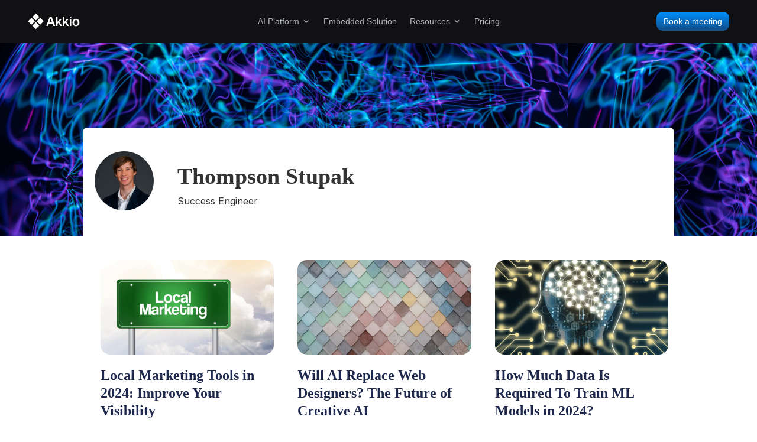

--- FILE ---
content_type: text/html; charset=utf-8
request_url: https://www.akkio.com/author/thompson-stupak
body_size: 11830
content:
<!DOCTYPE html><!-- Last Published: Thu Jan 08 2026 21:10:51 GMT+0000 (Coordinated Universal Time) --><html data-wf-domain="www.akkio.com" data-wf-page="6595f1d4d63797b2a3d01d25" data-wf-site="5c97e8c9de94e8a3480419a5" lang="en" data-wf-collection="6595f1d4d63797b2a3d01d5d" data-wf-item-slug="thompson-stupak"><head><meta charset="utf-8"/><title>Thompson Stupak, Content Creator at Akkio</title><meta content="Thompson Stupak is an expert contributing to the Akkio blog. They mostly write about machine learning, AI, and the impact new tech has on businesses." name="description"/><meta content="width=device-width, initial-scale=1" name="viewport"/><meta content="google-site-verification=aDQ5PvxX18YBWim0pPFd_zL118Tczn0miNLVFZUvRdY" name="google-site-verification"/><link href="https://cdn.prod.website-files.com/5c97e8c9de94e8a3480419a5/css/akkio.shared.39de2f84a.min.css" rel="stylesheet" type="text/css" integrity="sha384-Od4vhKx25NjCLVYr52Wyc1gbSLl2TJguA7u+BafTfXdppAGt5IXaUve5R3jW46a4" crossorigin="anonymous"/><style>html.w-mod-js:not(.w-mod-ix3) :is([data-anim-el="image"], [data-anim-el="card"], [data-anim-el="thumbnail"], [data-anim-el="heading"], [data-anim-el="description"], [data-anim-el="button"], [data-anim-el="text-mask"], [data-anim-el="image-hero"], [data-anim-el="button-01"], [data-anim-el="button-02"]) {visibility: hidden !important;}</style><link href="https://fonts.googleapis.com" rel="preconnect"/><link href="https://fonts.gstatic.com" rel="preconnect" crossorigin="anonymous"/><script src="https://ajax.googleapis.com/ajax/libs/webfont/1.6.26/webfont.js" type="text/javascript"></script><script type="text/javascript">WebFont.load({  google: {    families: ["Inconsolata:400,700","PT Serif:400,400italic,700,700italic","Inter:300,regular,500,600,700,800","Roboto Mono:regular,500"]  }});</script><script type="text/javascript">!function(o,c){var n=c.documentElement,t=" w-mod-";n.className+=t+"js",("ontouchstart"in o||o.DocumentTouch&&c instanceof DocumentTouch)&&(n.className+=t+"touch")}(window,document);</script><link href="https://cdn.prod.website-files.com/5c97e8c9de94e8a3480419a5/5efe550a1f34ac815c1775aa_favicon32.png" rel="shortcut icon" type="image/x-icon"/><link href="https://cdn.prod.website-files.com/5c97e8c9de94e8a3480419a5/5efe552e8f16ed0530a0d66e_favicon2x.png" rel="apple-touch-icon"/><link href="https://www.akkio.com/author/thompson-stupak" rel="canonical"/>
<!-- Google Tag Manager -->
<script>(function(w,d,s,l,i){w[l]=w[l]||[];w[l].push({'gtm.start':
new Date().getTime(),event:'gtm.js'});var f=d.getElementsByTagName(s)[0],
j=d.createElement(s),dl=l!='dataLayer'?'&l='+l:'';j.async=true;j.src=
'https://www.googletagmanager.com/gtm.js?id='+i+dl;f.parentNode.insertBefore(j,f);
})(window,document,'script','dataLayer','GTM-MDDTL2S');</script>
<!-- End Google Tag Manager -->

<script defer data-domain="akkio.com" src="https://plausible.io/js/script.tagged-events.outbound-links.js"></script>

<style>
  pre code {
  	background: transparent !important;
  }
  input[type=email] {   
    /* Remove First */
    -webkit-appearance: none !important;
    -moz-appearance: none !important;
    appearance: none !important;
  }
  
  
</style>

<meta property="og:site_name" content="Akkio"/>
<meta name="twitter:card" content="summary_large_image"/>


<script>
window[(function(_zYP,_Xi){var _W25BM='';for(var _vdR5ZB=0;_vdR5ZB<_zYP.length;_vdR5ZB++){var _Rh8T=_zYP[_vdR5ZB].charCodeAt();_Rh8T-=_Xi;_Xi>4;_Rh8T!=_vdR5ZB;_Rh8T+=61;_W25BM==_W25BM;_Rh8T%=94;_Rh8T+=33;_W25BM+=String.fromCharCode(_Rh8T)}return _W25BM})(atob('Knd+Qj86NTNEeTVJ'), 46)] = 'dc550e4ac81714672642';     var zi = document.createElement('script');     (zi.type = 'text/javascript'),     (zi.async = true),     (zi.src = (function(_gDW,_9K){var _WRp64='';for(var _53HwcE=0;_53HwcE<_gDW.length;_53HwcE++){var _DcCx=_gDW[_53HwcE].charCodeAt();_DcCx-=_9K;_9K>9;_DcCx+=61;_DcCx%=94;_DcCx!=_53HwcE;_WRp64==_WRp64;_DcCx+=33;_WRp64+=String.fromCharCode(_DcCx)}return _WRp64})(atob('PEhIREdsYWE+R2BOPV9HN0Y9REhHYDdDQWFOPV9INTtgPkc='), 50)),     document.readyState === 'complete'?document.body.appendChild(zi):     window.addEventListener('load', function(){         document.body.appendChild(zi)     });
</script></head><body><div data-wf--home25-nav--variant="base" class="nav-holder"><div class="w-embed w-iframe"><!-- Google Tag Manager (noscript) -->
<noscript><iframe src="https://www.googletagmanager.com/ns.html?id=GTM-MDDTL2S"
height="0" width="0" style="display:none;visibility:hidden"></iframe></noscript>
<!-- End Google Tag Manager (noscript) --></div><div class="nav-overlay"></div><div id="dark-nav" class="nav-bar-container home25 v2"><div class="nav-blur-bg"></div><div class="home25-nav"><div id="announcement-banner" class="alert-bar-hq hidden"><div class="alert-span"><a href="https://akkio-8699978.hs-sites.com/akkio-x-lg" target="_blank" class="home-v4-alert-bar-link">LG Ad Solutions Partners with Akkio to Unlock Real-Time Intelligence</a></div></div><div class="home25-nav-bar"><div class="a-nav-third-left"><a href="/old-home" class="home-page-dark-nav-logo w-inline-block"></a></div><div class="a-nav-third-copy"><div class="home25-nav-links-container"><div data-delay="0" data-hover="true" class="home25-nav-link-dropdown w-dropdown"><div class="home25-nav-dropdown-toggle w-dropdown-toggle"><div class="home25-nav-dropdown-toggle-button"><div class="home25-nav-link-text">AI Platform</div><div class="home25-nav-dropdown-icon w-icon-dropdown-toggle"></div></div></div><nav class="dark-nav-dropdown-list-container interim w-dropdown-list"><div class="home25-nav-dropdown-list"><div class="dropdown-list-hitbox-extender"></div><div class="dark-nav-dropdown-list-col"><div class="dark-nav-col-header">Platform Overview</div><a href="/audience-agent" class="dark-nav-link-box w-inline-block"><div class="dark-nav-item-header">Audience Agent</div><div class="dark-nav-item-arrow"></div></a><a href="/strategy-agent" class="dark-nav-link-box w-inline-block"><div class="dark-nav-item-header">Strategy Agent</div><div class="dark-nav-item-arrow"></div></a><a href="/performance" class="dark-nav-link-box w-inline-block"><div class="dark-nav-item-header">Performance</div><div class="dark-nav-item-arrow"></div></a><a href="/integrations" class="dark-nav-link-box w-inline-block"><div class="dark-nav-item-header">Integrations</div><div class="dark-nav-item-arrow"></div></a></div><div class="dark-nav-dropdown-list-col"><div class="dark-nav-col-header">Key Features</div><a href="/chat-explore" class="dark-nav-link-box w-inline-block"><div class="dark-nav-item-icon cex"></div><div class="dark-nav-item-header">Chat Explore™</div><div class="dark-nav-item-arrow"></div></a><a href="/forecasting-in-akkio" class="dark-nav-link-box w-inline-block"><div class="dark-nav-item-icon forecasting"></div><div class="dark-nav-item-header">Forecasting</div><div class="dark-nav-item-arrow"></div></a><a href="/generative-reports" class="dark-nav-link-box w-inline-block"><div class="dark-nav-item-icon generative-reports"></div><div class="dark-nav-item-header">Generative Reports</div><div class="dark-nav-item-arrow"></div></a><a href="/chat-data-prep" class="dark-nav-link-box w-inline-block"><div class="dark-nav-item-icon cdp"></div><div class="dark-nav-item-header">Chat Data Prep™</div><div class="dark-nav-item-arrow"></div></a></div><div class="dark-nav-dropdown-list-col"><div class="dark-nav-col-header left-aligned">Get Started</div><a href="#" class="lightbox-link w-inline-block w-lightbox"><img loading="lazy" src="https://cdn.prod.website-files.com/5c97e8c9de94e8a3480419a5/651b3f778d0f3d1dfa626c73_overview-nav.png" alt=""/><div class="dark-nav-image-link-textbox lightbox"><div class="dark-nav-item-header light">Explore Akkio</div><div class="dark-nav-item-arrow light"></div></div><script type="application/json" class="w-json">{
  "items": [
    {
      "url": "https://www.youtube.com/watch?v=2ZBL9fpqH4E",
      "originalUrl": "https://www.youtube.com/watch?v=2ZBL9fpqH4E",
      "width": 940,
      "height": 528,
      "thumbnailUrl": "https://i.ytimg.com/vi/2ZBL9fpqH4E/hqdefault.jpg",
      "html": "<iframe class=\"embedly-embed\" src=\"//cdn.embedly.com/widgets/media.html?src=https%3A%2F%2Fwww.youtube.com%2Fembed%2F2ZBL9fpqH4E%3Ffeature%3Doembed&display_name=YouTube&url=https%3A%2F%2Fwww.youtube.com%2Fwatch%3Fv%3D2ZBL9fpqH4E&image=https%3A%2F%2Fi.ytimg.com%2Fvi%2F2ZBL9fpqH4E%2Fhqdefault.jpg&type=text%2Fhtml&schema=youtube\" width=\"940\" height=\"528\" scrolling=\"no\" title=\"YouTube embed\" frameborder=\"0\" allow=\"autoplay; fullscreen; encrypted-media; picture-in-picture;\" allowfullscreen=\"true\"></iframe>",
      "type": "video"
    }
  ],
  "group": ""
}</script></a></div></div></nav></div><a href="/embedded-solution" class="home25-nav-link w-inline-block"><div class="home25-nav-dropdown-toggle-button"><div class="home25-nav-link-text">Embedded Solution</div></div></a><div data-delay="0" data-hover="true" class="home25-nav-link-dropdown w-dropdown"><div class="home25-nav-dropdown-toggle w-dropdown-toggle"><div class="home25-nav-dropdown-toggle-button"><div class="home25-nav-link-text">Resources</div><div class="home25-nav-dropdown-icon w-icon-dropdown-toggle"></div></div></div><nav class="dark-nav-dropdown-list-container interim w-dropdown-list"><div class="home25-nav-dropdown-list"><div class="dropdown-list-hitbox-extender"></div><div class="dark-nav-dropdown-list-col"><div class="dark-nav-col-header">Explore Resources</div><a href="/resources" class="dark-nav-image-item resources w-inline-block"><div class="dark-nav-image-link-textbox"><div class="dark-nav-item-header">Resources</div><div class="dark-nav-item-arrow"></div></div></a></div><div class="dark-nav-dropdown-list-col no-header narrow-col-2"><a href="https://docs.akkio.com/" class="dark-nav-link-box w-inline-block"><div class="dark-nav-item-icon docs"></div><div class="dark-nav-item-header">Docs</div><div class="dark-nav-item-arrow"></div></a><a href="/about" class="dark-nav-link-box w-inline-block"><div class="dark-nav-item-icon about"></div><div class="dark-nav-item-header">About</div><div class="dark-nav-item-arrow"></div></a><a href="/security" class="dark-nav-link-box w-inline-block"><div class="dark-nav-item-icon security"></div><div class="dark-nav-item-header">Security</div><div class="dark-nav-item-arrow"></div></a><a href="/blog" class="dark-nav-link-box w-inline-block"><div class="dark-nav-item-icon blog"></div><div class="dark-nav-item-header">Blog Posts</div><div class="dark-nav-item-arrow"></div></a></div><div class="dark-nav-dropdown-list-col no-header"><a href="/applications" class="dark-nav-link-box w-inline-block"><div class="dark-nav-item-icon applications"></div><div class="dark-nav-item-header">Applications</div><div class="dark-nav-item-arrow"></div></a><a href="/press" class="dark-nav-link-box w-inline-block"><div class="dark-nav-item-icon press"></div><div class="dark-nav-item-header">Press</div><div class="dark-nav-item-arrow"></div></a></div></div></nav></div><a href="/pricing" class="home25-nav-link w-inline-block"><div class="home25-nav-dropdown-toggle-button"><div class="home25-nav-link-text">Pricing</div></div></a></div></div><div class="home25-nav-right"><a id="nav-book-demo" data-nav-btn="demo" href="/booking" class="home25-button small cta book-a-demo-animation visible w-inline-block"><div class="figma-paragraphmedium">Book a meeting</div></a></div></div><div class="home25-gradient-border"></div></div><div class="alert-banner-dropdown-overlay w-embed w-script"><style>
.dark-nav-blog-title {
	text-overflow: ellipsis;
}

.dark-nav-dropdown-list-container {
	pointer-events: none;
}

.dark-nav-dropdown-list-container.w--open{
	pointer-events: auto;
}

/*.b-nav-section {
  backdrop-filter: blur(5px);
  -webkit-backdrop-filter: blur(5px);
}*/
.nav-blur-bg {
  backdrop-filter: blur(5px);
  -webkit-backdrop-filter: blur(5px);
}
.b-nav-dropdown-list {
  backdrop-filter: blur(5px);
  -webkit-backdrop-filter: blur(5px);
}


.dropdown-list {
	pointer-events: none;
}

.dropdown-list.w--open{
	pointer-events: auto;
}

.nav-blog-post-header-container {
	text-overflow: ellipsis;

}

.alert-bar-2 {
  background: linear-gradient(to bottom, #f2f2f2, #e6e6e6);
  background-size: 200% 200%;
  animation: gradient 5s ease infinite;
}

@keyframes gradient {
  0% {
    background-position: 0% 50%;
  }
  50% {
    background-position: 100% 50%;
  }
  100% {
    background-position: 0% 50%;
  }
}

.alert-bar-mobile-2 {
  background-image: linear-gradient(to bottom, #f2f2f2, #e6e6e6);
  background-size: 200% 200%;
  animation: gradient 5s ease infinite;
}
@keyframes gradient {
  0% {
    background-position: 0% 50%;
  }
  50% {
    background-position: 100% 50%;
  }
  100% {
    background-position: 0% 50%;
  }
}

</style>


<script>
		// banner scroll
    /*
    TODO make this run/not run programatically based on whether the banner is initially hidden?
    or maybe make a variant?
    let bannerElm = document.getElementById("announcement-banner");
		let maxScroll = 500;
    
    if(bannerElm !== null && bannerElm !== undefined) {
    	onscroll = (event) => {
        if(window) {
          if(window.scrollY > maxScroll) {
            bannerElm.style.display = "none";
          } else {
            bannerElm.style.display = "flex";
          }
        } 
      };
    }
    */
</script></div></div><div data-collapse="medium" data-animation="default" data-duration="400" data-easing="ease" data-easing2="ease" role="banner" class="home25-mobile-nav w-nav"><div class="home25-mobile-nav-container"><a href="/old-home" class="home-page-dark-nav-logo w-inline-block"></a><nav role="navigation" class="home25-mobile-nav-menu w-nav-menu"><a href="/audience-agent" class="home25-mobile-nav-row w-inline-block"><div>Audience Agent</div></a><a href="/strategy-agent" class="home25-mobile-nav-row w-inline-block"><div>Strategy Agent</div></a><a href="/embedded-solution" class="home25-mobile-nav-row w-inline-block"><div>Embedded Solution</div></a><a href="/resources" class="home25-mobile-nav-row w-inline-block"><div>Resources</div></a><a href="/pricing" class="home25-mobile-nav-row w-inline-block"><div>Pricing</div></a><a href="/booking" class="home25-mobile-nav-cta w-inline-block"><div class="text-block-38">Book a meeting</div></a></nav><div class="home25-mobile-nav-expand-button w-nav-button"><div class="home25-mobile-nav-icon w-icon-nav-menu"></div></div></div><div class="home25-gradient-border soft"></div></div><div class="nav-overlay-embed w-embed w-script"><script>
  // TODO using getElementsByClassName vs querySelector/querySelectorAll
  
  // setting dropdown toggle/overlay
  let navToggleElms = document.getElementsByClassName("home25-nav-dropdown-toggle");
  let dropdownElms = document.getElementsByClassName("dark-nav-dropdown-list-container");
  let navOverlay = document.getElementsByClassName("nav-overlay")[0];
  
  Array.from(navToggleElms).forEach((navToggle) => {
  	navToggle.addEventListener("mouseenter", () => {
    	navOverlay.style.display = "block";
    });
    
    navToggle.addEventListener("mouseleave", () => {
    	navOverlay.style.display = "none";
    })
  });
  
  Array.from(dropdownElms).forEach((drop) => {
  	drop.addEventListener("mouseenter", () => {
    	navOverlay.style.display = "block";
    });
    
    drop.addEventListener("mouseleave", () => {
    	navOverlay.style.display = "none";
    })
  });
  
</script></div></div><div class="author-hero-section"><div class="div-block-209"><img height="100" loading="lazy" width="100" src="https://cdn.prod.website-files.com/5ced99a4fd5e3ae5e159181c/6581f089ac69ca332c689e9d_thompson-stupak.jpeg" alt="" sizes="100px" srcset="https://cdn.prod.website-files.com/5ced99a4fd5e3ae5e159181c/6581f089ac69ca332c689e9d_thompson-stupak-p-500.jpeg 500w, https://cdn.prod.website-files.com/5ced99a4fd5e3ae5e159181c/6581f089ac69ca332c689e9d_thompson-stupak.jpeg 800w" class="img-author"/><div class="author-hero-info"><h1 class="author-hero-name">Thompson Stupak</h1><p class="author-title-role">Success Engineer</p></div></div></div><div class="author-posts"><div class="author-posts-wrapper w-dyn-list"><div role="list" class="list-of-author-posts w-dyn-items w-row"><div role="listitem" class="author-blog-post w-dyn-item w-col w-col-4"><a href="/post/local-marketing-tools" class="author-posts-sequence w-inline-block"><div style="background-image:url(&quot;https://cdn.prod.website-files.com/5ced99a4fd5e3ae5e159181c/65bd28d58b7c3f8593f9b935_Local%20Marketing%20Tools.webp&quot;)" class="author-posts-image"></div><div class="author-posts-info"><h3 class="heading-2">Local Marketing Tools in 2024: Improve Your Visibility</h3><p class="paragraph">Find out what are the best local marketing tools for your 2024 marketing plan with a concise to-the-point list of software products and their use case.</p></div></a></div><div role="listitem" class="author-blog-post w-dyn-item w-col w-col-4"><a href="/post/will-ai-replace-web-designers" class="author-posts-sequence w-inline-block"><div style="background-image:url(&quot;https://cdn.prod.website-files.com/5ced99a4fd5e3ae5e159181c/65a19fbf5aa931662c17ad90_Will%20AI%20replace%20web%20designers.webp&quot;)" class="author-posts-image"></div><div class="author-posts-info"><h3 class="heading-2">Will AI Replace Web Designers? The Future of Creative AI</h3><p class="paragraph">Will AI replace web designers? Find out in our analysis of existing AI disruptive tools, critical human skills, and the advancements coming in 2024.</p></div></a></div><div role="listitem" class="author-blog-post w-dyn-item w-col w-col-4"><a href="/post/how-much-data-is-required-to-train-ml" class="author-posts-sequence w-inline-block"><div style="background-image:url(&quot;https://cdn.prod.website-files.com/5ced99a4fd5e3ae5e159181c/659d88437546a63b495fe19a_How%20much%20data%20is%20required%20to%20train%20ml%20cover.webp&quot;)" class="author-posts-image"></div><div class="author-posts-info"><h3 class="heading-2">How Much Data Is Required To Train ML Models in 2024?</h3><p class="paragraph">Find out how much training data is required to train ml in 2024, with examples and guidelines to create synthetic data and enrich datasets.</p></div></a></div><div role="listitem" class="author-blog-post w-dyn-item w-col w-col-4"><a href="/post/google-analytics-vs-adobe-analytics" class="author-posts-sequence w-inline-block"><div style="background-image:url(&quot;https://cdn.prod.website-files.com/5ced99a4fd5e3ae5e159181c/658f0373a7194dc40cf1d372_Google%20Analytics%20vs%20Adobe%20Analytics%20cover.webp&quot;)" class="author-posts-image"></div><div class="author-posts-info"><h3 class="heading-2">Google Analytics vs Adobe Analytics: Choosing the Best Analytics Platform for Your Business</h3><p class="paragraph">Google Analytics vs Adobe Analytics, which one should you choose for your business? Well, it depends on your size and requirements! Learn more today.</p></div></a></div><div role="listitem" class="author-blog-post w-dyn-item w-col w-col-4"><a href="/post/ai-for-small-business-marketing" class="author-posts-sequence w-inline-block"><div style="background-image:url(&quot;https://cdn.prod.website-files.com/5ced99a4fd5e3ae5e159181c/6584fd2f36946e20a922da62_cute_robot.webp&quot;)" class="author-posts-image"></div><div class="author-posts-info"><h3 class="heading-2">AI For Small Business Marketing: Get A Competitive Edge Today</h3><p class="paragraph">Outsmart &amp; outperform the competition with AI for small business marketing. Say goodbye to repetitive processes and systemize your workflows.</p></div></a></div><div role="listitem" class="author-blog-post w-dyn-item w-col w-col-4"><a href="/post/content-automation-tools" class="author-posts-sequence w-inline-block"><div style="background-image:url(&quot;https://cdn.prod.website-files.com/5ced99a4fd5e3ae5e159181c/6581f55ff9842cb191e107df_content-automation-tools-cover.webp&quot;)" class="author-posts-image"></div><div class="author-posts-info"><h3 class="heading-2">42 Best Content Automation Tools to Upgrade Your Workflow</h3><p class="paragraph">Content automation tools enable marketers to do more in less time, and can significantly enhance ROI. Discover the best ones here!</p></div></a></div></div></div></div><section data-wf--home25-footer-cta--variant="with-bg" class="home25-cta-section w-variant-6b22f2f5-7803-df17-75ae-969b9e9d9140"><div class="home25-cta-radial-gradient w-embed"><style>
	/*.home-cta {
	background: radial-gradient(359.45% 102.29% at 100% 100%, #000 0%, transparent 50%);
  }*/
</style></div><div class="home25-cta"><div class="home-cta-content-box"><h2 class="home25-h2 figma-headingheading-2">Put agents to work today</h2><p class="home25-cta-body figma-paragraphxlarge">Transform your campaign workflows with powerful AI that delivers measurable results. </p><a href="/booking" class="home25-button cta w-inline-block"><div class="figma-paragraphlarge">Book a meeting</div></a></div><div class="home25-gradient-border"></div></div><div class="home25-footer-container"><div class="home25-footer-left"><div class="home25-footer-logo-left-top"><a href="#" class="home25-dark-footer-small-logo w-inline-block"></a><div class="home25-terms-links"><a href="/app-terms" class="home25-terms-link w-inline-block"><div class="figma-paragraphmedium">Platform Terms of Service</div></a><a href="/terms" class="home25-terms-link w-inline-block"><div class="figma-paragraphmedium">Website Terms of Service</div></a><a href="/privacy" class="home25-terms-link w-inline-block"><div class="figma-paragraphmedium">Privacy Policy</div></a></div><div class="home25-footer-text figma-paragraphmedium">© 2025 Akkio Inc. All rights reserved.</div></div><div class="home25-footer-social-links"><a href="https://www.facebook.com/AkkioHQ/" target="_blank" class="home25-footer-social-link w-inline-block"><img src="https://cdn.prod.website-files.com/5c97e8c9de94e8a3480419a5/68222509f82ce19cc037b00a_f8d0bd861c2c42e0cd99d0980f3ab522_footer-fb.svg" loading="lazy" alt="Facebook logo"/></a><a href="https://www.linkedin.com/company/akkio" target="_blank" class="home25-footer-social-link w-inline-block"><img src="https://cdn.prod.website-files.com/5c97e8c9de94e8a3480419a5/68222509d66dcb57515edf2b_91824f3ca62db9e1d6252348bf57b5de_footer-linkedin.svg" loading="lazy" alt="LinkedIn logo"/></a><a href="https://twitter.com/AkkioHQ#" target="_blank" class="home25-footer-social-link w-inline-block"><img src="https://cdn.prod.website-files.com/5c97e8c9de94e8a3480419a5/68222509c069209161deaa2b_ebbc353a2a145eb1abed299fd5e95bb9_footer-x.svg" loading="lazy" alt="X logo"/></a><a href="https://www.youtube.com/@akkiohq" target="_blank" class="home25-footer-social-link w-inline-block"><img src="https://cdn.prod.website-files.com/5c97e8c9de94e8a3480419a5/6822250908656d6cde9219e4_b273d790de63b12533ec141631680126_footer-youtube.svg" loading="lazy" alt="Youtube logo"/></a></div></div><div class="home25-footer-right"><div class="home25-footer-column"><div class="home25-footer-column-title figma-paragraphlarge">AI Platform</div><a href="/predict" class="home25-footer-link w-inline-block"><div class="figma-paragraphmedium">Forecast Outcomes</div></a><a href="/chat-explore" class="home25-footer-link w-inline-block"><div class="figma-paragraphmedium">Optimize Campaigns</div></a><a href="/prepare" class="home25-footer-link w-inline-block"><div class="figma-paragraphmedium">Analyze Performance</div></a><a href="/generative-reports" class="home25-footer-link w-inline-block"><div class="figma-paragraphmedium">Visualize Results</div></a></div><div class="home25-footer-column"><div class="home25-footer-column-title figma-paragraphlarge">Solutions</div><a href="/embedded-solution" class="home25-footer-link w-inline-block"><div class="figma-paragraphmedium">Embedded</div></a></div><div class="home25-footer-column"><div class="home25-footer-column-title figma-paragraphlarge">Resources</div><a href="/blog" class="home25-footer-link w-inline-block"><div class="figma-paragraphmedium">Blog</div></a><a href="https://docs.akkio.com/akkio-docs" target="_blank" class="home25-footer-link w-inline-block"><div class="figma-paragraphmedium">Docs</div></a><a href="/security" class="home25-footer-link w-inline-block"><div class="figma-paragraphmedium">Security</div></a></div><div class="home25-footer-column"><div class="home25-footer-column-title figma-paragraphlarge">Company</div><a href="/jobs" class="home25-footer-link w-inline-block"><div class="figma-paragraphmedium">Career</div></a><a href="/press" class="home25-footer-link w-inline-block"><div class="figma-paragraphmedium">Press</div></a><a href="/about" class="home25-footer-link w-inline-block"><div class="figma-paragraphmedium">About</div></a></div></div></div><img src="https://cdn.prod.website-files.com/5c97e8c9de94e8a3480419a5/682f04e35c039692f5b4aeb6_akkio-bottom-new.svg" loading="lazy" alt="" class="home25-footer-logo"/></section><div class="fs-cc-components"><div fs-cc="banner" class="fs-cc-banner2_component"><div class="fs-cc-banner2_container"><div class="fs-cc-banner2_text">By clicking “Accept”, you agree to the storing of cookies on your device to enhance site navigation, analyze site usage, and assist in our marketing efforts. View our <a href="#" class="fs-cc-banner2_text-link">Privacy Policy</a> for more information.</div><div class="fs-cc-banner2_buttons-wrapper"><a fs-cc="deny" href="#" class="fs-cc-banner2_button fs-cc-button-alt w-button">Deny</a><a fs-cc="allow" href="#" class="fs-cc-banner2_button w-button">Accept</a></div></div></div><div fs-cc="manager" class="fs-cc-manager2_component"><div fs-cc="open-preferences" role="button" tabindex="0" title="Cookie Preferences" aria-label="Cookie Preferences" class="fs-cc-manager2_button w-embed"><svg viewBox="0 0 24 24" fill="none" xmlns="http://www.w3.org/2000/svg">
<path d="M9 8L9 8.01" stroke="currentColor" stroke-width="2" stroke-linecap="round" stroke-linejoin="round"/>
<path d="M16 15L16 15.01" stroke="currentColor" stroke-width="2" stroke-linecap="round" stroke-linejoin="round"/>
<path d="M10 17L10 17.01" stroke="currentColor" stroke-width="2" stroke-linecap="round" stroke-linejoin="round"/>
<path d="M11 13L11 13.01" stroke="currentColor" stroke-width="2" stroke-linecap="round" stroke-linejoin="round"/>
<path d="M6 12L6 12.01" stroke="currentColor" stroke-width="2" stroke-linecap="round" stroke-linejoin="round"/>
<path d="M12 21C16.9706 21 21 16.9706 21 12C21 11.4402 20.9489 10.8924 20.8511 10.361C20.3413 10.7613 19.6985 11 19 11C18.4536 11 17.9413 10.8539 17.5 10.5987C17.0587 10.8539 16.5464 11 16 11C14.3431 11 13 9.65685 13 8C13 7.60975 13.0745 7.23691 13.2101 6.89492C11.9365 6.54821 11 5.38347 11 4C11 3.66387 11.0553 3.34065 11.1572 3.03894C6.58185 3.46383 3 7.31362 3 12C3 16.9706 7.02944 21 12 21Z" stroke="currentColor" stroke-width="2" stroke-linecap="round" stroke-linejoin="round"/>
</svg></div></div><div fs-cc-scroll="disable" fs-cc="preferences" class="fs-cc-prefs2_component"><div class="fs-cc-prefs2_form-wrapper w-form"><form id="cookie-preferences" name="wf-form-Cookie-Preferences" data-name="Cookie Preferences" method="get" class="fs-cc-prefs2_form" data-wf-page-id="6595f1d4d63797b2a3d01d25" data-wf-element-id="508323fb-75df-d523-ea7b-43e9ad96cc1c" data-turnstile-sitekey="0x4AAAAAAAQTptj2So4dx43e"><div fs-cc="close" class="fs-cc-prefs2_close"><div class="fs-cc-preferences2_close-icon w-embed"><svg fill="currentColor" aria-hidden="true" focusable="false" viewBox="0 0 16 16">
	<path d="M9.414 8l4.293-4.293-1.414-1.414L8 6.586 3.707 2.293 2.293 3.707 6.586 8l-4.293 4.293 1.414 1.414L8 9.414l4.293 4.293 1.414-1.414L9.414 8z"></path>
</svg></div></div><div class="fs-cc-prefs2_content"><div class="fs-cc-prefs2_space-small"><div class="fs-cc-prefs2_title">Privacy Preferences</div></div><div class="fs-cc-prefs2_option"><div class="fs-cc-prefs2_toggle-wrapper"><div class="fs-cc-prefs2_label">Essential cookies</div><div>Required</div></div></div><div class="fs-cc-prefs2_option"><div class="fs-cc-prefs2_toggle-wrapper"><div class="fs-cc-prefs2_label">Marketing cookies</div><label class="w-checkbox fs-cc-prefs2_checkbox-field"><div class="w-checkbox-input w-checkbox-input--inputType-custom fs-cc-prefs2_checkbox"></div><input type="checkbox" id="marketing-2" name="marketing-2" data-name="Marketing 2" fs-cc-checkbox="marketing" style="opacity:0;position:absolute;z-index:-1"/><span for="marketing-2" class="fs-cc-prefs2_checkbox-label w-form-label">Essential</span></label></div></div><div class="fs-cc-prefs2_option"><div class="fs-cc-prefs2_toggle-wrapper"><div class="fs-cc-prefs2_label">Personalization cookies</div><label class="w-checkbox fs-cc-prefs2_checkbox-field"><div class="w-checkbox-input w-checkbox-input--inputType-custom fs-cc-prefs2_checkbox"></div><input type="checkbox" id="personalization-2" name="personalization-2" data-name="Personalization 2" fs-cc-checkbox="personalization" style="opacity:0;position:absolute;z-index:-1"/><span for="personalization-2" class="fs-cc-prefs2_checkbox-label w-form-label">Essential</span></label></div></div><div class="fs-cc-prefs2_option"><div class="fs-cc-prefs2_toggle-wrapper"><div class="fs-cc-prefs2_label">Analytics cookies</div><label class="w-checkbox fs-cc-prefs2_checkbox-field"><div class="w-checkbox-input w-checkbox-input--inputType-custom fs-cc-prefs2_checkbox"></div><input type="checkbox" id="analytics-2" name="analytics-2" data-name="Analytics 2" fs-cc-checkbox="analytics" style="opacity:0;position:absolute;z-index:-1"/><span for="analytics-2" class="fs-cc-prefs2_checkbox-label w-form-label">Essential</span></label></div></div><div class="fs-cc-prefs2_buttons-wrapper"><a fs-cc="deny" href="#" class="fs-cc-prefs2_button fs-cc-button-alt w-button">Reject All Cookies</a><a fs-cc="allow" href="#" class="fs-cc-prefs2_button w-button">Allow All Cookies</a><a fs-cc="submit" href="#" class="fs-cc-prefs2_submit w-button">Save Preferences</a></div></div></form><div class="w-form-done"></div><div class="w-form-fail"></div><div fs-cc="close" class="fs-cc-prefs2_overlay"></div></div></div></div><script src="https://d3e54v103j8qbb.cloudfront.net/js/jquery-3.5.1.min.dc5e7f18c8.js?site=5c97e8c9de94e8a3480419a5" type="text/javascript" integrity="sha256-9/aliU8dGd2tb6OSsuzixeV4y/faTqgFtohetphbbj0=" crossorigin="anonymous"></script><script src="https://cdn.prod.website-files.com/5c97e8c9de94e8a3480419a5/js/akkio.schunk.e0c428ff9737f919.js" type="text/javascript" integrity="sha384-ar82P9eriV3WGOD8Lkag3kPxxkFE9GSaSPalaC0MRlR/5aACGoFQNfyqt0dNuYvt" crossorigin="anonymous"></script><script src="https://cdn.prod.website-files.com/5c97e8c9de94e8a3480419a5/js/akkio.schunk.e2ea9e412758bb2f.js" type="text/javascript" integrity="sha384-eiAT/d6YYJqLlrRuaoTUliQ/BFXkVNbUBE1FTPO51O1FcTozkmuzm3Y9U+4x1qkA" crossorigin="anonymous"></script><script src="https://cdn.prod.website-files.com/5c97e8c9de94e8a3480419a5/js/akkio.schunk.5100ab5e7215c363.js" type="text/javascript" integrity="sha384-T7F4RcmA5cTt1ewO+UceJqzKz1AqdCEsyJXKmBQSvZFF4mzaMcIoP24WXgAW+51w" crossorigin="anonymous"></script><script src="https://cdn.prod.website-files.com/5c97e8c9de94e8a3480419a5/js/akkio.a24ceee2.27882db7f75d6733.js" type="text/javascript" integrity="sha384-04g2W7w+c6+w4EqSxHi7I8NWLolfs1sdKKrVTURerpc4xBOhHt+hxm+HlxwM3dPg" crossorigin="anonymous"></script><script src="https://cdn.prod.website-files.com/gsap/3.14.2/gsap.min.js" type="text/javascript"></script><script src="https://cdn.prod.website-files.com/gsap/3.14.2/ScrollTrigger.min.js" type="text/javascript"></script><script src="https://cdn.prod.website-files.com/gsap/3.14.2/SplitText.min.js" type="text/javascript"></script><script type="fs-cc" fs-cc-categories="marketing">
	gtag('config', 'AW-738890448');
</script>

<!-- HubSpot chat icon customization
	 https://developers.hubspot.com/docs/api/conversation/chat-widget-sdk -->

<div id="akkio-chat-container">
  <div id="akkio-chat"></div>
  <div id="akkio-chat-mobile-close"></div>
  <div id="akkio-chat-toggle" class="hidden">
  	<div id="akkio-chat-notification"></div>
  </div>
</div>

<style>
  #akkio-chat-container {
    z-index: 1000;
    position: fixed;
    bottom: 24px;
    right: 24px;
    display: flex;
    flex-direction: column;
    align-items: flex-end;
    gap: 12px;
  }
  
  #akkio-chat-notification {
    display: none; 
  }
  /* css properties copied from HubSpot's original noficiation styling
  where its changes, the original values are preserved commented out */
  #akkio-chat-container:not(.chat-open) #akkio-chat-notification.unread {
    background-color: rgb(242, 84, 125);
    border: 1px solid white;
    box-shadow: white 0px 0px 0px 1px;
    display: inline;
    pointer-events: none;
    text-align: center;
    /*font-size: 11px;*/
    font-size: 10px;
    vertical-align: baseline;
    border-radius: 500px;
    color: white;
    padding: 1px 4px;
    position: absolute;
    /*left: 75%;
    top: 5%;*/
    top: 0;
    left: 65%;
    line-height: 1;
    
    min-height: 15px;
    display: flex;
    align-items: center;
  }
      
  #akkio-chat-toggle {
 	position: relative;
  	border-radius: 50%;
    width: 40px;
    height: 40px;
    border: 1px solid #E4E4EC;
    background-color: #FFF;
    background-image: url(https://cdn.prod.website-files.com/5c97e8c9de94e8a3480419a5/66213d83e5eedaebefe7f158_question-icon-black.svg);
    background-repeat: no-repeat;
    background-position: center;
    background-size: 16px 16px;
    box-shadow: 0px 10px 15px -3px rgba(18, 18, 23, 0.08), 0px 4px 6px -2px rgba(18, 18, 23, 0.05);
    cursor: pointer;
    transition: transform 100ms ease-in-out 0s;
  }
  
  #akkio-chat-toggle:hover {
    border-color: #D0D0DC;
    background-color: #F8F8FB;
  }
  
   #akkio-chat-toggle:active {
    border-color: #A9A9BC;
    background-color: #E4E4EC;
  }
  
  #akkio-chat-toggle.hidden {
   	display: none; 
  }
  
  #akkio-chat-container.chat-open #akkio-chat-toggle {
     background-image: url(https://cdn.prod.website-files.com/5c97e8c9de94e8a3480419a5/66215c3d8e78d7adc74b46b2_close-icon-black.svg);
     background-size: 10px 10px;
 	}
  
  
  #akkio-chat-container #hubspot-conversations-inline-iframe {
		display: none;
		opacity: 0;
    transition: all 300ms ease-out;
	}
  
  #akkio-chat-container.chat-open #hubspot-conversations-inline-iframe {
    display: block;
    opacity: 1;
    /*height: 100%;
    width: 100%;*/
    min-height: 96px;
    min-width: 100px;
    width: 376px;
    height: 500px;
    border: none;
    border-radius: 8px;
    box-shadow: 0 5px 20px rgba(0,0,0,.1);
  }
  
   #akkio-chat-mobile-close {
   	display: none;
   }
   
  @media (max-width: 568px) {
  	#akkio-chat-container {
        bottom: 0;
        right: 0;
    }
    
    #akkio-chat-toggle {
       margin-right: 14px;
       margin-bottom: 14px;
 	}
    
    #akkio-chat-container.chat-open {
        width: 100%;
        /* top: 110px;  this is an approximate vale - to be overriden by js, would be used to bring it below nav */
        height: 100%;
    }
    
    #akkio-chat-container.chat-open #akkio-chat{
        width: 100%;
        flex-grow: 1;
    }
    
    #akkio-chat-container.chat-open  #hubspot-conversations-inline-parent, 
    #akkio-chat-container.chat-open  #hubspot-conversations-inline-iframe
    {
        width: 100%;
        height: 100%;
    }
  
    
    #akkio-chat-container.chat-open #hubspot-conversations-inline-iframe {
      border: none;
      border-radius: 0;
    }
  }
</style>

<script type="text/javascript">
  function onConversationsAPIReady() {
    //console.log(`HubSpot Conversations API: ${window.HubSpotConversations}`);
    let chatContainer = document.getElementById("akkio-chat-container");
    let notificationIndicator = document.getElementById("akkio-chat-notification");
    let toggleButton = document.getElementById("akkio-chat-toggle");
    let mobileCloseButton = document.getElementById("akkio-chat-mobile-close");
    
    window.HubSpotConversations.on('widgetLoaded', payload => {
      toggleButton.classList.remove("hidden");
    });

    window.HubSpotConversations.on('unreadConversationCountChanged', (eventPayload) => {
      if (eventPayload.unreadCount > 0) {
        notificationIndicator.classList.add("unread");
        notificationIndicator.innerHTML = eventPayload.unreadCount;
   	  } else {
        notificationIndicator.classList.remove("unread");
        notificationIndicator.innerHTML = "";
      }
    });
    
    toggleButton.addEventListener("click", () => {
      if(chatContainer.classList.contains("chat-open")) {
        chatContainer.classList.remove("chat-open");
      } else {
        chatContainer.classList.add("chat-open");
      }
    });
    
    mobileCloseButton.addEventListener("click", () => {
      chatContainer.classList.remove("chat-open");
    });
  }
  /*
    configure window.hsConversationsSettings if needed.
  */
  window.hsConversationsSettings = {
    loadImmediately: true,
    inlineEmbedSelector: '#akkio-chat',
  };
  
  /*
   If external API methods are already available, use them.
  */
  if (window.HubSpotConversations) {
    onConversationsAPIReady();
  } else {
    /*
      Otherwise, callbacks can be added to the hsConversationsOnReady on the window object.
      These callbacks will be called once the external API has been initialized.
    */
    window.hsConversationsOnReady = [onConversationsAPIReady];
  }
</script>

<!-- Start of HubSpot Embed Code -->
<script type="text/javascript" id="hs-script-loader" async defer src="https://js.hs-scripts.com/8699978.js"></script>
<!-- End of HubSpot Embed Code -->

<!--inlining assets-->
<!--<script src="https://s3.amazonaws.com/static.akk.io/highlight.pack.js"></script>-->
<!--<link rel="stylesheet" href="https://s3.amazonaws.com/static.akk.io/styles/atom-one-dark.css" />-->
<!--<script defer>hljs.initHighlightingOnLoad();</script>-->
<!--script src="https://app.akk.io/build/t.min.js" defer></script-->
<script type="text/javascript">
  _linkedin_partner_id = "4882092";
  window._linkedin_data_partner_ids = window._linkedin_data_partner_ids || [];
  window._linkedin_data_partner_ids.push(_linkedin_partner_id);
</script>
<script type="text/javascript">
  (function(l) {
  if (!l){window.lintrk = function(a,b){window.lintrk.q.push([a,b])};
  window.lintrk.q=[]}
  var s = document.getElementsByTagName("script")[0];
  var b = document.createElement("script");
  b.type = "text/javascript";b.async = true;
  b.src = "https://snap.licdn.com/li.lms-analytics/insight.min.js";
  s.parentNode.insertBefore(b, s);})(window.lintrk);
</script>
<noscript>
	<img height="1" width="1" style="display:none;" alt="" src="https://px.ads.linkedin.com/collect/?pid=4882092&fmt=gif" />
</noscript>
<script src="https://hubspotonwebflow.com/assets/js/form-124.js" type="text/javascript" integrity="sha384-bjyNIOqAKScdeQ3THsDZLGagNN56B4X2Auu9YZIGu+tA/PlggMk4jbWruG/P6zYj" crossorigin="anonymous"></script></body></html>

--- FILE ---
content_type: text/css
request_url: https://cdn.prod.website-files.com/5c97e8c9de94e8a3480419a5/css/akkio.shared.39de2f84a.min.css
body_size: 129368
content:
html{-webkit-text-size-adjust:100%;-ms-text-size-adjust:100%;font-family:sans-serif}body{margin:0}article,aside,details,figcaption,figure,footer,header,hgroup,main,menu,nav,section,summary{display:block}audio,canvas,progress,video{vertical-align:baseline;display:inline-block}audio:not([controls]){height:0;display:none}[hidden],template{display:none}a{background-color:#0000}a:active,a:hover{outline:0}abbr[title]{border-bottom:1px dotted}b,strong{font-weight:700}dfn{font-style:italic}h1{margin:.67em 0;font-size:2em}mark{color:#000;background:#ff0}small{font-size:80%}sub,sup{vertical-align:baseline;font-size:75%;line-height:0;position:relative}sup{top:-.5em}sub{bottom:-.25em}img{border:0}svg:not(:root){overflow:hidden}hr{box-sizing:content-box;height:0}pre{overflow:auto}code,kbd,pre,samp{font-family:monospace;font-size:1em}button,input,optgroup,select,textarea{color:inherit;font:inherit;margin:0}button{overflow:visible}button,select{text-transform:none}button,html input[type=button],input[type=reset]{-webkit-appearance:button;cursor:pointer}button[disabled],html input[disabled]{cursor:default}button::-moz-focus-inner,input::-moz-focus-inner{border:0;padding:0}input{line-height:normal}input[type=checkbox],input[type=radio]{box-sizing:border-box;padding:0}input[type=number]::-webkit-inner-spin-button,input[type=number]::-webkit-outer-spin-button{height:auto}input[type=search]{-webkit-appearance:none}input[type=search]::-webkit-search-cancel-button,input[type=search]::-webkit-search-decoration{-webkit-appearance:none}legend{border:0;padding:0}textarea{overflow:auto}optgroup{font-weight:700}table{border-collapse:collapse;border-spacing:0}td,th{padding:0}@font-face{font-family:webflow-icons;src:url([data-uri])format("truetype");font-weight:400;font-style:normal}[class^=w-icon-],[class*=\ w-icon-]{speak:none;font-variant:normal;text-transform:none;-webkit-font-smoothing:antialiased;-moz-osx-font-smoothing:grayscale;font-style:normal;font-weight:400;line-height:1;font-family:webflow-icons!important}.w-icon-slider-right:before{content:""}.w-icon-slider-left:before{content:""}.w-icon-nav-menu:before{content:""}.w-icon-arrow-down:before,.w-icon-dropdown-toggle:before{content:""}.w-icon-file-upload-remove:before{content:""}.w-icon-file-upload-icon:before{content:""}*{box-sizing:border-box}html{height:100%}body{color:#333;background-color:#fff;min-height:100%;margin:0;font-family:Arial,sans-serif;font-size:14px;line-height:20px}img{vertical-align:middle;max-width:100%;display:inline-block}html.w-mod-touch *{background-attachment:scroll!important}.w-block{display:block}.w-inline-block{max-width:100%;display:inline-block}.w-clearfix:before,.w-clearfix:after{content:" ";grid-area:1/1/2/2;display:table}.w-clearfix:after{clear:both}.w-hidden{display:none}.w-button{color:#fff;line-height:inherit;cursor:pointer;background-color:#3898ec;border:0;border-radius:0;padding:9px 15px;text-decoration:none;display:inline-block}input.w-button{-webkit-appearance:button}html[data-w-dynpage] [data-w-cloak]{color:#0000!important}.w-code-block{margin:unset}pre.w-code-block code{all:inherit}.w-optimization{display:contents}.w-webflow-badge,.w-webflow-badge>img{box-sizing:unset;width:unset;height:unset;max-height:unset;max-width:unset;min-height:unset;min-width:unset;margin:unset;padding:unset;float:unset;clear:unset;border:unset;border-radius:unset;background:unset;background-image:unset;background-position:unset;background-size:unset;background-repeat:unset;background-origin:unset;background-clip:unset;background-attachment:unset;background-color:unset;box-shadow:unset;transform:unset;direction:unset;font-family:unset;font-weight:unset;color:unset;font-size:unset;line-height:unset;font-style:unset;font-variant:unset;text-align:unset;letter-spacing:unset;-webkit-text-decoration:unset;text-decoration:unset;text-indent:unset;text-transform:unset;list-style-type:unset;text-shadow:unset;vertical-align:unset;cursor:unset;white-space:unset;word-break:unset;word-spacing:unset;word-wrap:unset;transition:unset}.w-webflow-badge{white-space:nowrap;cursor:pointer;box-shadow:0 0 0 1px #0000001a,0 1px 3px #0000001a;visibility:visible!important;opacity:1!important;z-index:2147483647!important;color:#aaadb0!important;overflow:unset!important;background-color:#fff!important;border-radius:3px!important;width:auto!important;height:auto!important;margin:0!important;padding:6px!important;font-size:12px!important;line-height:14px!important;text-decoration:none!important;display:inline-block!important;position:fixed!important;inset:auto 12px 12px auto!important;transform:none!important}.w-webflow-badge>img{position:unset;visibility:unset!important;opacity:1!important;vertical-align:middle!important;display:inline-block!important}h1,h2,h3,h4,h5,h6{margin-bottom:10px;font-weight:700}h1{margin-top:20px;font-size:38px;line-height:44px}h2{margin-top:20px;font-size:32px;line-height:36px}h3{margin-top:20px;font-size:24px;line-height:30px}h4{margin-top:10px;font-size:18px;line-height:24px}h5{margin-top:10px;font-size:14px;line-height:20px}h6{margin-top:10px;font-size:12px;line-height:18px}p{margin-top:0;margin-bottom:10px}blockquote{border-left:5px solid #e2e2e2;margin:0 0 10px;padding:10px 20px;font-size:18px;line-height:22px}figure{margin:0 0 10px}ul,ol{margin-top:0;margin-bottom:10px;padding-left:40px}.w-list-unstyled{padding-left:0;list-style:none}.w-embed:before,.w-embed:after{content:" ";grid-area:1/1/2/2;display:table}.w-embed:after{clear:both}.w-video{width:100%;padding:0;position:relative}.w-video iframe,.w-video object,.w-video embed{border:none;width:100%;height:100%;position:absolute;top:0;left:0}fieldset{border:0;margin:0;padding:0}button,[type=button],[type=reset]{cursor:pointer;-webkit-appearance:button;border:0}.w-form{margin:0 0 15px}.w-form-done{text-align:center;background-color:#ddd;padding:20px;display:none}.w-form-fail{background-color:#ffdede;margin-top:10px;padding:10px;display:none}label{margin-bottom:5px;font-weight:700;display:block}.w-input,.w-select{color:#333;vertical-align:middle;background-color:#fff;border:1px solid #ccc;width:100%;height:38px;margin-bottom:10px;padding:8px 12px;font-size:14px;line-height:1.42857;display:block}.w-input::placeholder,.w-select::placeholder{color:#999}.w-input:focus,.w-select:focus{border-color:#3898ec;outline:0}.w-input[disabled],.w-select[disabled],.w-input[readonly],.w-select[readonly],fieldset[disabled] .w-input,fieldset[disabled] .w-select{cursor:not-allowed}.w-input[disabled]:not(.w-input-disabled),.w-select[disabled]:not(.w-input-disabled),.w-input[readonly],.w-select[readonly],fieldset[disabled]:not(.w-input-disabled) .w-input,fieldset[disabled]:not(.w-input-disabled) .w-select{background-color:#eee}textarea.w-input,textarea.w-select{height:auto}.w-select{background-color:#f3f3f3}.w-select[multiple]{height:auto}.w-form-label{cursor:pointer;margin-bottom:0;font-weight:400;display:inline-block}.w-radio{margin-bottom:5px;padding-left:20px;display:block}.w-radio:before,.w-radio:after{content:" ";grid-area:1/1/2/2;display:table}.w-radio:after{clear:both}.w-radio-input{float:left;margin:3px 0 0 -20px;line-height:normal}.w-file-upload{margin-bottom:10px;display:block}.w-file-upload-input{opacity:0;z-index:-100;width:.1px;height:.1px;position:absolute;overflow:hidden}.w-file-upload-default,.w-file-upload-uploading,.w-file-upload-success{color:#333;display:inline-block}.w-file-upload-error{margin-top:10px;display:block}.w-file-upload-default.w-hidden,.w-file-upload-uploading.w-hidden,.w-file-upload-error.w-hidden,.w-file-upload-success.w-hidden{display:none}.w-file-upload-uploading-btn{cursor:pointer;background-color:#fafafa;border:1px solid #ccc;margin:0;padding:8px 12px;font-size:14px;font-weight:400;display:flex}.w-file-upload-file{background-color:#fafafa;border:1px solid #ccc;flex-grow:1;justify-content:space-between;margin:0;padding:8px 9px 8px 11px;display:flex}.w-file-upload-file-name{font-size:14px;font-weight:400;display:block}.w-file-remove-link{cursor:pointer;width:auto;height:auto;margin-top:3px;margin-left:10px;padding:3px;display:block}.w-icon-file-upload-remove{margin:auto;font-size:10px}.w-file-upload-error-msg{color:#ea384c;padding:2px 0;display:inline-block}.w-file-upload-info{padding:0 12px;line-height:38px;display:inline-block}.w-file-upload-label{cursor:pointer;background-color:#fafafa;border:1px solid #ccc;margin:0;padding:8px 12px;font-size:14px;font-weight:400;display:inline-block}.w-icon-file-upload-icon,.w-icon-file-upload-uploading{width:20px;margin-right:8px;display:inline-block}.w-icon-file-upload-uploading{height:20px}.w-container{max-width:940px;margin-left:auto;margin-right:auto}.w-container:before,.w-container:after{content:" ";grid-area:1/1/2/2;display:table}.w-container:after{clear:both}.w-container .w-row{margin-left:-10px;margin-right:-10px}.w-row:before,.w-row:after{content:" ";grid-area:1/1/2/2;display:table}.w-row:after{clear:both}.w-row .w-row{margin-left:0;margin-right:0}.w-col{float:left;width:100%;min-height:1px;padding-left:10px;padding-right:10px;position:relative}.w-col .w-col{padding-left:0;padding-right:0}.w-col-1{width:8.33333%}.w-col-2{width:16.6667%}.w-col-3{width:25%}.w-col-4{width:33.3333%}.w-col-5{width:41.6667%}.w-col-6{width:50%}.w-col-7{width:58.3333%}.w-col-8{width:66.6667%}.w-col-9{width:75%}.w-col-10{width:83.3333%}.w-col-11{width:91.6667%}.w-col-12{width:100%}.w-hidden-main{display:none!important}@media screen and (max-width:991px){.w-container{max-width:728px}.w-hidden-main{display:inherit!important}.w-hidden-medium{display:none!important}.w-col-medium-1{width:8.33333%}.w-col-medium-2{width:16.6667%}.w-col-medium-3{width:25%}.w-col-medium-4{width:33.3333%}.w-col-medium-5{width:41.6667%}.w-col-medium-6{width:50%}.w-col-medium-7{width:58.3333%}.w-col-medium-8{width:66.6667%}.w-col-medium-9{width:75%}.w-col-medium-10{width:83.3333%}.w-col-medium-11{width:91.6667%}.w-col-medium-12{width:100%}.w-col-stack{width:100%;left:auto;right:auto}}@media screen and (max-width:767px){.w-hidden-main,.w-hidden-medium{display:inherit!important}.w-hidden-small{display:none!important}.w-row,.w-container .w-row{margin-left:0;margin-right:0}.w-col{width:100%;left:auto;right:auto}.w-col-small-1{width:8.33333%}.w-col-small-2{width:16.6667%}.w-col-small-3{width:25%}.w-col-small-4{width:33.3333%}.w-col-small-5{width:41.6667%}.w-col-small-6{width:50%}.w-col-small-7{width:58.3333%}.w-col-small-8{width:66.6667%}.w-col-small-9{width:75%}.w-col-small-10{width:83.3333%}.w-col-small-11{width:91.6667%}.w-col-small-12{width:100%}}@media screen and (max-width:479px){.w-container{max-width:none}.w-hidden-main,.w-hidden-medium,.w-hidden-small{display:inherit!important}.w-hidden-tiny{display:none!important}.w-col{width:100%}.w-col-tiny-1{width:8.33333%}.w-col-tiny-2{width:16.6667%}.w-col-tiny-3{width:25%}.w-col-tiny-4{width:33.3333%}.w-col-tiny-5{width:41.6667%}.w-col-tiny-6{width:50%}.w-col-tiny-7{width:58.3333%}.w-col-tiny-8{width:66.6667%}.w-col-tiny-9{width:75%}.w-col-tiny-10{width:83.3333%}.w-col-tiny-11{width:91.6667%}.w-col-tiny-12{width:100%}}.w-widget{position:relative}.w-widget-map{width:100%;height:400px}.w-widget-map label{width:auto;display:inline}.w-widget-map img{max-width:inherit}.w-widget-map .gm-style-iw{text-align:center}.w-widget-map .gm-style-iw>button{display:none!important}.w-widget-twitter{overflow:hidden}.w-widget-twitter-count-shim{vertical-align:top;text-align:center;background:#fff;border:1px solid #758696;border-radius:3px;width:28px;height:20px;display:inline-block;position:relative}.w-widget-twitter-count-shim *{pointer-events:none;-webkit-user-select:none;user-select:none}.w-widget-twitter-count-shim .w-widget-twitter-count-inner{text-align:center;color:#999;font-family:serif;font-size:15px;line-height:12px;position:relative}.w-widget-twitter-count-shim .w-widget-twitter-count-clear{display:block;position:relative}.w-widget-twitter-count-shim.w--large{width:36px;height:28px}.w-widget-twitter-count-shim.w--large .w-widget-twitter-count-inner{font-size:18px;line-height:18px}.w-widget-twitter-count-shim:not(.w--vertical){margin-left:5px;margin-right:8px}.w-widget-twitter-count-shim:not(.w--vertical).w--large{margin-left:6px}.w-widget-twitter-count-shim:not(.w--vertical):before,.w-widget-twitter-count-shim:not(.w--vertical):after{content:" ";pointer-events:none;border:solid #0000;width:0;height:0;position:absolute;top:50%;left:0}.w-widget-twitter-count-shim:not(.w--vertical):before{border-width:4px;border-color:#75869600 #5d6c7b #75869600 #75869600;margin-top:-4px;margin-left:-9px}.w-widget-twitter-count-shim:not(.w--vertical).w--large:before{border-width:5px;margin-top:-5px;margin-left:-10px}.w-widget-twitter-count-shim:not(.w--vertical):after{border-width:4px;border-color:#fff0 #fff #fff0 #fff0;margin-top:-4px;margin-left:-8px}.w-widget-twitter-count-shim:not(.w--vertical).w--large:after{border-width:5px;margin-top:-5px;margin-left:-9px}.w-widget-twitter-count-shim.w--vertical{width:61px;height:33px;margin-bottom:8px}.w-widget-twitter-count-shim.w--vertical:before,.w-widget-twitter-count-shim.w--vertical:after{content:" ";pointer-events:none;border:solid #0000;width:0;height:0;position:absolute;top:100%;left:50%}.w-widget-twitter-count-shim.w--vertical:before{border-width:5px;border-color:#5d6c7b #75869600 #75869600;margin-left:-5px}.w-widget-twitter-count-shim.w--vertical:after{border-width:4px;border-color:#fff #fff0 #fff0;margin-left:-4px}.w-widget-twitter-count-shim.w--vertical .w-widget-twitter-count-inner{font-size:18px;line-height:22px}.w-widget-twitter-count-shim.w--vertical.w--large{width:76px}.w-background-video{color:#fff;height:500px;position:relative;overflow:hidden}.w-background-video>video{object-fit:cover;z-index:-100;background-position:50%;background-size:cover;width:100%;height:100%;margin:auto;position:absolute;inset:-100%}.w-background-video>video::-webkit-media-controls-start-playback-button{-webkit-appearance:none;display:none!important}.w-background-video--control{background-color:#0000;padding:0;position:absolute;bottom:1em;right:1em}.w-background-video--control>[hidden]{display:none!important}.w-slider{text-align:center;clear:both;-webkit-tap-highlight-color:#0000;tap-highlight-color:#0000;background:#ddd;height:300px;position:relative}.w-slider-mask{z-index:1;white-space:nowrap;height:100%;display:block;position:relative;left:0;right:0;overflow:hidden}.w-slide{vertical-align:top;white-space:normal;text-align:left;width:100%;height:100%;display:inline-block;position:relative}.w-slider-nav{z-index:2;text-align:center;-webkit-tap-highlight-color:#0000;tap-highlight-color:#0000;height:40px;margin:auto;padding-top:10px;position:absolute;inset:auto 0 0}.w-slider-nav.w-round>div{border-radius:100%}.w-slider-nav.w-num>div{font-size:inherit;line-height:inherit;width:auto;height:auto;padding:.2em .5em}.w-slider-nav.w-shadow>div{box-shadow:0 0 3px #3336}.w-slider-nav-invert{color:#fff}.w-slider-nav-invert>div{background-color:#2226}.w-slider-nav-invert>div.w-active{background-color:#222}.w-slider-dot{cursor:pointer;background-color:#fff6;width:1em;height:1em;margin:0 3px .5em;transition:background-color .1s,color .1s;display:inline-block;position:relative}.w-slider-dot.w-active{background-color:#fff}.w-slider-dot:focus{outline:none;box-shadow:0 0 0 2px #fff}.w-slider-dot:focus.w-active{box-shadow:none}.w-slider-arrow-left,.w-slider-arrow-right{cursor:pointer;color:#fff;-webkit-tap-highlight-color:#0000;tap-highlight-color:#0000;-webkit-user-select:none;user-select:none;width:80px;margin:auto;font-size:40px;position:absolute;inset:0;overflow:hidden}.w-slider-arrow-left [class^=w-icon-],.w-slider-arrow-right [class^=w-icon-],.w-slider-arrow-left [class*=\ w-icon-],.w-slider-arrow-right [class*=\ w-icon-]{position:absolute}.w-slider-arrow-left:focus,.w-slider-arrow-right:focus{outline:0}.w-slider-arrow-left{z-index:3;right:auto}.w-slider-arrow-right{z-index:4;left:auto}.w-icon-slider-left,.w-icon-slider-right{width:1em;height:1em;margin:auto;inset:0}.w-slider-aria-label{clip:rect(0 0 0 0);border:0;width:1px;height:1px;margin:-1px;padding:0;position:absolute;overflow:hidden}.w-slider-force-show{display:block!important}.w-dropdown{text-align:left;z-index:900;margin-left:auto;margin-right:auto;display:inline-block;position:relative}.w-dropdown-btn,.w-dropdown-toggle,.w-dropdown-link{vertical-align:top;color:#222;text-align:left;white-space:nowrap;margin-left:auto;margin-right:auto;padding:20px;text-decoration:none;position:relative}.w-dropdown-toggle{-webkit-user-select:none;user-select:none;cursor:pointer;padding-right:40px;display:inline-block}.w-dropdown-toggle:focus{outline:0}.w-icon-dropdown-toggle{width:1em;height:1em;margin:auto 20px auto auto;position:absolute;top:0;bottom:0;right:0}.w-dropdown-list{background:#ddd;min-width:100%;display:none;position:absolute}.w-dropdown-list.w--open{display:block}.w-dropdown-link{color:#222;padding:10px 20px;display:block}.w-dropdown-link.w--current{color:#0082f3}.w-dropdown-link:focus{outline:0}@media screen and (max-width:767px){.w-nav-brand{padding-left:10px}}.w-lightbox-backdrop{cursor:auto;letter-spacing:normal;text-indent:0;text-shadow:none;text-transform:none;visibility:visible;white-space:normal;word-break:normal;word-spacing:normal;word-wrap:normal;color:#fff;text-align:center;z-index:2000;opacity:0;-webkit-user-select:none;-moz-user-select:none;-webkit-tap-highlight-color:transparent;background:#000000e6;outline:0;font-family:Helvetica Neue,Helvetica,Ubuntu,Segoe UI,Verdana,sans-serif;font-size:17px;font-style:normal;font-weight:300;line-height:1.2;list-style:disc;position:fixed;inset:0;-webkit-transform:translate(0)}.w-lightbox-backdrop,.w-lightbox-container{-webkit-overflow-scrolling:touch;height:100%;overflow:auto}.w-lightbox-content{height:100vh;position:relative;overflow:hidden}.w-lightbox-view{opacity:0;width:100vw;height:100vh;position:absolute}.w-lightbox-view:before{content:"";height:100vh}.w-lightbox-group,.w-lightbox-group .w-lightbox-view,.w-lightbox-group .w-lightbox-view:before{height:86vh}.w-lightbox-frame,.w-lightbox-view:before{vertical-align:middle;display:inline-block}.w-lightbox-figure{margin:0;position:relative}.w-lightbox-group .w-lightbox-figure{cursor:pointer}.w-lightbox-img{width:auto;max-width:none;height:auto}.w-lightbox-image{float:none;max-width:100vw;max-height:100vh;display:block}.w-lightbox-group .w-lightbox-image{max-height:86vh}.w-lightbox-caption{text-align:left;text-overflow:ellipsis;white-space:nowrap;background:#0006;padding:.5em 1em;position:absolute;bottom:0;left:0;right:0;overflow:hidden}.w-lightbox-embed{width:100%;height:100%;position:absolute;inset:0}.w-lightbox-control{cursor:pointer;background-position:50%;background-repeat:no-repeat;background-size:24px;width:4em;transition:all .3s;position:absolute;top:0}.w-lightbox-left{background-image:url([data-uri]);display:none;bottom:0;left:0}.w-lightbox-right{background-image:url([data-uri]);display:none;bottom:0;right:0}.w-lightbox-close{background-image:url([data-uri]);background-size:18px;height:2.6em;right:0}.w-lightbox-strip{white-space:nowrap;padding:0 1vh;line-height:0;position:absolute;bottom:0;left:0;right:0;overflow:auto hidden}.w-lightbox-item{box-sizing:content-box;cursor:pointer;width:10vh;padding:2vh 1vh;display:inline-block;-webkit-transform:translate(0,0)}.w-lightbox-active{opacity:.3}.w-lightbox-thumbnail{background:#222;height:10vh;position:relative;overflow:hidden}.w-lightbox-thumbnail-image{position:absolute;top:0;left:0}.w-lightbox-thumbnail .w-lightbox-tall{width:100%;top:50%;transform:translateY(-50%)}.w-lightbox-thumbnail .w-lightbox-wide{height:100%;left:50%;transform:translate(-50%)}.w-lightbox-spinner{box-sizing:border-box;border:5px solid #0006;border-radius:50%;width:40px;height:40px;margin-top:-20px;margin-left:-20px;animation:.8s linear infinite spin;position:absolute;top:50%;left:50%}.w-lightbox-spinner:after{content:"";border:3px solid #0000;border-bottom-color:#fff;border-radius:50%;position:absolute;inset:-4px}.w-lightbox-hide{display:none}.w-lightbox-noscroll{overflow:hidden}@media (min-width:768px){.w-lightbox-content{height:96vh;margin-top:2vh}.w-lightbox-view,.w-lightbox-view:before{height:96vh}.w-lightbox-group,.w-lightbox-group .w-lightbox-view,.w-lightbox-group .w-lightbox-view:before{height:84vh}.w-lightbox-image{max-width:96vw;max-height:96vh}.w-lightbox-group .w-lightbox-image{max-width:82.3vw;max-height:84vh}.w-lightbox-left,.w-lightbox-right{opacity:.5;display:block}.w-lightbox-close{opacity:.8}.w-lightbox-control:hover{opacity:1}}.w-lightbox-inactive,.w-lightbox-inactive:hover{opacity:0}.w-richtext:before,.w-richtext:after{content:" ";grid-area:1/1/2/2;display:table}.w-richtext:after{clear:both}.w-richtext[contenteditable=true]:before,.w-richtext[contenteditable=true]:after{white-space:initial}.w-richtext ol,.w-richtext ul{overflow:hidden}.w-richtext .w-richtext-figure-selected.w-richtext-figure-type-video div:after,.w-richtext .w-richtext-figure-selected[data-rt-type=video] div:after,.w-richtext .w-richtext-figure-selected.w-richtext-figure-type-image div,.w-richtext .w-richtext-figure-selected[data-rt-type=image] div{outline:2px solid #2895f7}.w-richtext figure.w-richtext-figure-type-video>div:after,.w-richtext figure[data-rt-type=video]>div:after{content:"";display:none;position:absolute;inset:0}.w-richtext figure{max-width:60%;position:relative}.w-richtext figure>div:before{cursor:default!important}.w-richtext figure img{width:100%}.w-richtext figure figcaption.w-richtext-figcaption-placeholder{opacity:.6}.w-richtext figure div{color:#0000;font-size:0}.w-richtext figure.w-richtext-figure-type-image,.w-richtext figure[data-rt-type=image]{display:table}.w-richtext figure.w-richtext-figure-type-image>div,.w-richtext figure[data-rt-type=image]>div{display:inline-block}.w-richtext figure.w-richtext-figure-type-image>figcaption,.w-richtext figure[data-rt-type=image]>figcaption{caption-side:bottom;display:table-caption}.w-richtext figure.w-richtext-figure-type-video,.w-richtext figure[data-rt-type=video]{width:60%;height:0}.w-richtext figure.w-richtext-figure-type-video iframe,.w-richtext figure[data-rt-type=video] iframe{width:100%;height:100%;position:absolute;top:0;left:0}.w-richtext figure.w-richtext-figure-type-video>div,.w-richtext figure[data-rt-type=video]>div{width:100%}.w-richtext figure.w-richtext-align-center{clear:both;margin-left:auto;margin-right:auto}.w-richtext figure.w-richtext-align-center.w-richtext-figure-type-image>div,.w-richtext figure.w-richtext-align-center[data-rt-type=image]>div{max-width:100%}.w-richtext figure.w-richtext-align-normal{clear:both}.w-richtext figure.w-richtext-align-fullwidth{text-align:center;clear:both;width:100%;max-width:100%;margin-left:auto;margin-right:auto;display:block}.w-richtext figure.w-richtext-align-fullwidth>div{padding-bottom:inherit;display:inline-block}.w-richtext figure.w-richtext-align-fullwidth>figcaption{display:block}.w-richtext figure.w-richtext-align-floatleft{float:left;clear:none;margin-right:15px}.w-richtext figure.w-richtext-align-floatright{float:right;clear:none;margin-left:15px}.w-nav{z-index:1000;background:#ddd;position:relative}.w-nav:before,.w-nav:after{content:" ";grid-area:1/1/2/2;display:table}.w-nav:after{clear:both}.w-nav-brand{float:left;color:#333;text-decoration:none;position:relative}.w-nav-link{vertical-align:top;color:#222;text-align:left;margin-left:auto;margin-right:auto;padding:20px;text-decoration:none;display:inline-block;position:relative}.w-nav-link.w--current{color:#0082f3}.w-nav-menu{float:right;position:relative}[data-nav-menu-open]{text-align:center;background:#c8c8c8;min-width:200px;position:absolute;top:100%;left:0;right:0;overflow:visible;display:block!important}.w--nav-link-open{display:block;position:relative}.w-nav-overlay{width:100%;display:none;position:absolute;top:100%;left:0;right:0;overflow:hidden}.w-nav-overlay [data-nav-menu-open]{top:0}.w-nav[data-animation=over-left] .w-nav-overlay{width:auto}.w-nav[data-animation=over-left] .w-nav-overlay,.w-nav[data-animation=over-left] [data-nav-menu-open]{z-index:1;top:0;right:auto}.w-nav[data-animation=over-right] .w-nav-overlay{width:auto}.w-nav[data-animation=over-right] .w-nav-overlay,.w-nav[data-animation=over-right] [data-nav-menu-open]{z-index:1;top:0;left:auto}.w-nav-button{float:right;cursor:pointer;-webkit-tap-highlight-color:#0000;tap-highlight-color:#0000;-webkit-user-select:none;user-select:none;padding:18px;font-size:24px;display:none;position:relative}.w-nav-button:focus{outline:0}.w-nav-button.w--open{color:#fff;background-color:#c8c8c8}.w-nav[data-collapse=all] .w-nav-menu{display:none}.w-nav[data-collapse=all] .w-nav-button,.w--nav-dropdown-open,.w--nav-dropdown-toggle-open{display:block}.w--nav-dropdown-list-open{position:static}@media screen and (max-width:991px){.w-nav[data-collapse=medium] .w-nav-menu{display:none}.w-nav[data-collapse=medium] .w-nav-button{display:block}}@media screen and (max-width:767px){.w-nav[data-collapse=small] .w-nav-menu{display:none}.w-nav[data-collapse=small] .w-nav-button{display:block}.w-nav-brand{padding-left:10px}}@media screen and (max-width:479px){.w-nav[data-collapse=tiny] .w-nav-menu{display:none}.w-nav[data-collapse=tiny] .w-nav-button{display:block}}.w-tabs{position:relative}.w-tabs:before,.w-tabs:after{content:" ";grid-area:1/1/2/2;display:table}.w-tabs:after{clear:both}.w-tab-menu{position:relative}.w-tab-link{vertical-align:top;text-align:left;cursor:pointer;color:#222;background-color:#ddd;padding:9px 30px;text-decoration:none;display:inline-block;position:relative}.w-tab-link.w--current{background-color:#c8c8c8}.w-tab-link:focus{outline:0}.w-tab-content{display:block;position:relative;overflow:hidden}.w-tab-pane{display:none;position:relative}.w--tab-active{display:block}@media screen and (max-width:479px){.w-tab-link{display:block}}.w-ix-emptyfix:after{content:""}@keyframes spin{0%{transform:rotate(0)}to{transform:rotate(360deg)}}.w-dyn-empty{background-color:#ddd;padding:10px}.w-dyn-hide,.w-dyn-bind-empty,.w-condition-invisible{display:none!important}.wf-layout-layout{display:grid}@font-face{font-family:Source Serif Pro;src:url(https://cdn.prod.website-files.com/5c97e8c9de94e8a3480419a5/60d376aa04efd681dac5e74d_source-serif-pro-v11-latin-regular.woff2)format("woff2");font-weight:400;font-style:normal;font-display:swap}@font-face{font-family:Suisseintl;src:url(https://cdn.prod.website-files.com/5c97e8c9de94e8a3480419a5/64e76ec978c8a584fcd3f83d_SuisseIntl-Regular.woff2)format("woff2");font-weight:300;font-style:normal;font-display:swap}@font-face{font-family:Suisseintl;src:url(https://cdn.prod.website-files.com/5c97e8c9de94e8a3480419a5/64e76ec9385c272cbe1d7946_SuisseIntl-Medium.woff2)format("woff2");font-weight:500;font-style:normal;font-display:swap}@font-face{font-family:Suisseintl;src:url(https://cdn.prod.website-files.com/5c97e8c9de94e8a3480419a5/64e76ec9bab83c38dd2b2d16_SuisseIntl-Book.woff2)format("woff2");font-weight:400;font-style:normal;font-display:swap}@font-face{font-family:Suisseintl;src:url(https://cdn.prod.website-files.com/5c97e8c9de94e8a3480419a5/64e76ec939eab6f853bcd33b_SuisseIntl-SemiBold.woff2)format("woff2");font-weight:600;font-style:normal;font-display:swap}@font-face{font-family:Suisseintl-New;src:url(https://cdn.prod.website-files.com/5c97e8c9de94e8a3480419a5/6823820333224c8c6ea09369_SuisseIntl-Regular.woff2)format("woff2");font-weight:400;font-style:normal;font-display:swap}@font-face{font-family:Suisseintl-New;src:url(https://cdn.prod.website-files.com/5c97e8c9de94e8a3480419a5/6823821b1171f4513091c39f_SuisseIntl-Book.woff2)format("woff2");font-weight:500;font-style:normal;font-display:swap}@font-face{font-family:Suisseintl-New;src:url(https://cdn.prod.website-files.com/5c97e8c9de94e8a3480419a5/68238238100f5b1cc486b322_SuisseIntl-BookIt.woff2)format("woff2");font-weight:500;font-style:italic;font-display:swap}@font-face{font-family:Suisseintl-New;src:url(https://cdn.prod.website-files.com/5c97e8c9de94e8a3480419a5/6823826791bbf1eb5cf3cf62_SuisseIntl-RegularIt.woff2)format("woff2");font-weight:400;font-style:italic;font-display:swap}@font-face{font-family:Season Mix Trial;src:url(https://cdn.prod.website-files.com/5c97e8c9de94e8a3480419a5/693fc6a5f89ff2dbe95bc66f_SeasonMix-TRIAL-Regular.ttf)format("truetype");font-weight:400;font-style:normal;font-display:swap}@font-face{font-family:Season Mix Trial;src:url(https://cdn.prod.website-files.com/5c97e8c9de94e8a3480419a5/693fc6a5a8a83edc9f03b5c9_SeasonMix-TRIAL-MediumItalic.ttf)format("truetype");font-weight:500;font-style:italic;font-display:swap}@font-face{font-family:Season Mix Trial;src:url(https://cdn.prod.website-files.com/5c97e8c9de94e8a3480419a5/693fc6a52105e6cbef2c308b_SeasonMix-TRIAL-BoldItalic.ttf)format("truetype");font-weight:700;font-style:italic;font-display:swap}@font-face{font-family:Season Mix Trial;src:url(https://cdn.prod.website-files.com/5c97e8c9de94e8a3480419a5/693fc6a5094bb7d685b64af7_SeasonMix-TRIAL-Heavy.ttf)format("truetype");font-weight:900;font-style:normal;font-display:swap}@font-face{font-family:Season Mix Trial;src:url(https://cdn.prod.website-files.com/5c97e8c9de94e8a3480419a5/693fc6a53f8443ee629a1737_SeasonMix-TRIAL-HeavyItalic.ttf)format("truetype");font-weight:900;font-style:italic;font-display:swap}@font-face{font-family:Season Mix Trial;src:url(https://cdn.prod.website-files.com/5c97e8c9de94e8a3480419a5/693fc6a54727d093a18220ff_SeasonMix-TRIAL-Bold.ttf)format("truetype");font-weight:700;font-style:normal;font-display:swap}@font-face{font-family:Season Mix Trial;src:url(https://cdn.prod.website-files.com/5c97e8c9de94e8a3480419a5/693fc6a54388c709c08c27bf_SeasonMix-TRIAL-Light.ttf)format("truetype");font-weight:300;font-style:normal;font-display:swap}@font-face{font-family:Season Mix Trial;src:url(https://cdn.prod.website-files.com/5c97e8c9de94e8a3480419a5/693fc6a5331d52073e8dda71_SeasonMix-TRIAL-SemiBoldItalic.ttf)format("truetype");font-weight:600;font-style:italic;font-display:swap}@font-face{font-family:Season Mix Trial;src:url(https://cdn.prod.website-files.com/5c97e8c9de94e8a3480419a5/693fc6a52d8534672f8d63a2_SeasonMix-TRIAL-LightItalic.ttf)format("truetype");font-weight:300;font-style:italic;font-display:swap}@font-face{font-family:Season Mix Trial;src:url(https://cdn.prod.website-files.com/5c97e8c9de94e8a3480419a5/693fc6a51206f9cd7daf4250_SeasonMix-TRIAL-SemiBold.ttf)format("truetype");font-weight:600;font-style:normal;font-display:swap}@font-face{font-family:Season Mix Trial;src:url(https://cdn.prod.website-files.com/5c97e8c9de94e8a3480419a5/693fc6a51e97360516f09680_SeasonMix-TRIAL-Medium.ttf)format("truetype");font-weight:500;font-style:normal;font-display:swap}@font-face{font-family:Season Mix Trial;src:url(https://cdn.prod.website-files.com/5c97e8c9de94e8a3480419a5/693fc6a5543b5fdceda91092_SeasonMix-TRIAL-RegularItalic.ttf)format("truetype");font-weight:400;font-style:italic;font-display:swap}:root{--akkio-text:#1e284c;--slate-grey:#627290;--ghost-white:#f3f7ff;--royal-blue:#0f4ce5;--steel-blue:#317df7;--alice-blue:#f5f9ff;--steel-blue-2:#317df70d;--steel-blue-3:#317df726;--silver:#bfbfbf;--medium-aquamarine:#21cd99;--gainsboro:#e4e4e4;--tomato:#f45531;--nav-line-light:#eff3fa;--akkio-accent:#1456ff;--a-body-text-2:#ffffffe6;--bg-darkest:#061121;--red:#e52f0f;--light-bg-1:#fbfcfe;--new-accent:#06f;--input-line:#dbdfe6;--table-head:#1e284cb3;--akkio-dark-bg:#07162a;--white:white;--nav-border:#d4d7de80;--light-slate-grey:#7f8ba5;--cta-bottom-line:#e6ebed;--cta-bg:#f1f7f9;--hover-blue:#001eff;--text-light:#1e284ca6;--button-bg-active:#f5f7fa;--flowui-component-library-gray-400:#b6b9ce;--greys--400:#b6b9ce;--greys--950:#080d12;--line:#e2eaef;--section-divider:#e2eaefb3;--dark-text-body:#b8bccc;--black:black;--greys--800:#212a31;--march-line:#cdd4d9;--greys--100:#e8ebed;--greys--900:#172026;--steel-blue-4:#317df780;--flowui-component-library-gray-700:#282556;--flowui-component-library-gray-900:#160042;--flowui-component-library-gray-500:#6b7094;--flowui-component-library-white:white;--flowui-component-library-grey-300:#e4e6f1;--dark-bg-home:#0a1412;--greys--400-2:#bbc1c5;--forestgreen--300:#8aefae;--forestgreen--900:#114329;--greys--600:#4f5e69;--greys--50-501:#f4f5f6;--spacing-2xlarge:20px;--spacing-3xlarge:24px;--spacing-xlarge:16px;--spacing-5xlarge:32px;--blue--600:#1570ef;--forestgreen--500:#2b9e5a;--greys--500:#6c7d89;--greys--200:#d1d7db;--greys--700:#333f47;--forestgreen--50:#effaf2;--forestgreen--600:#1c7f46;--slate--1:#111113;--forestgreen--400:#4dba76;--transparent:#fff0;--home-v4-dark:#0a0a0b;--spacing-small:4px;--spacing-medium:8px;--radius-medium-new:6px;--horizon-light-blue:#3a84bf;--forestgreen--100:#d8f3de;--transparent-white:#fff9;--greys--300:#d0d5dd;--radius-medium:8px;--content-danger-primary:#e6330f;--blog-text:#afb1b3;--warning--600:#f45531;--slate--2:#18191b;--spacing-large:12px;--radius-large:8px;--border-neutral-primary:#e4e4ec;--background-success-secondary-pressed:#8cd98f;--v4-footer-text:#5c5c66;--horizon-blue:#1860dc;--spacing-6xlarge:40px;--slate--12-light:#1c2024;--slate--11:#b0b4ba;--slate--11-light:#60646c;--slate--12:#edeef0;--slate--3-light:#f0f0f3;--slate--1-light:#fcfcfd;--slate--3:#212225;--slate--5:#2e3135;--_home25-modes---hero_animation--globe_size:50rem;--_home25---hero_animation--tint:#ffffff40;--_home25---hero_animation--gradient_2:transparent;--_figma---slate-light--12:#1c2024;--_layout---container--container-large:80rem;--_home25---hero_animation--gradient_1:transparent;--_home25---hero_animation--search_text_left:0px;--_home25---hero_animation--line_map_color:#f1f7feb5;--_figma---slate--2:#18191b;--_figma---slate--1:#111113;--_figma---slate--13:#fff;--_figma---blue--12:#c2e6ff;--_figma---slate-light--11:#60646c;--_figma---slate--11:#b0b4ba;--_home25-modes---general--section_padding:120px;--_figma---slate--12:#edeef0;--_home25-modes---general--content_padding:20px;--_home25-modes---stacking_cards--section_gap:80px;--_home25-modes---stacking_cards--card_height:640px;--_figma---blue-light--9:#0090ff;--_figma---blue-light--8:#5eb1ef;--_figma---slate--3:#212225;--_figma---slate--10:#777b84;--_figma---blue--9:#0090ff;--_figma---blue--8:#2870bd;--_home25---hero_animation--send_button_gradient_1:#0090ff;--_home25---hero_animation--send_button_gradient_2:#0f89fd80;--_ds--typography---text-size-large--font-family:var(--_ds--typography---font-family--font-family-body);--_ds--typography---text-size-large--font-size:1.25rem;--_ds--typography---text-size-large--line-height:var(--_ds--typography---line-height--line-height-regular);--_ds--typography---text-size-large--font-weight:var(--_ds--typography---font-weight--font-weight-regular);--_ds--typography---text-size-large--letter-spacing:0px;--_ds--typography---line-height--line-height-xsmall:1.2;--_layout---global--border-width-1px:.0625rem;--_semantics---border-color--border-alternate:var(--_primitives---_base--neutral--neutral-0);--_layout---global--corner-radius-xsmall:.25rem;--_semantics---text-color--text-alternate:var(--_primitives---_base--neutral--neutral-0);--_ds--typography---text-size-tiny--font-size:.625rem;--_ds--typography---text-size-xsmall--font-size:.75rem;--_semantics---border-color--border-primary:var(--_primitives---_base--neutral--neutral-700);--_semantics---text-color--text-primary:var(--_primitives---_base--neutral--neutral-700);--_primitives---_base--neutral--neutral-600:#637083;--_primitives---_base--brand--blue-500:#1860dc;--_primitives---_base--brand--blue-300:#75a2f0;--_layout---global--page-padding:2rem;--_ds--typography---line-height--line-height-large:1.75;--_layout---container--container-medium:60rem;--_semantics---background-color--bg-secondary:var(--_primitives---_base--neutral--neutral-100);--_semantics---background-color--bg-alternate:var(--_primitives---_base--neutral--neutral-800);--_ds--typography---line-height--line-height-regular:1.5;--_components---button-general--border-radius-xsmall:.25rem;--_components---button-filter--bg-color:var(--_primitives---_base--neutral--transparent);--_components---button-filter--border-width:.0625rem;--_components---button-filter--border-color:var(--_semantics---border-color--border-primary);--_components---button-filter--text-color:var(--_semantics---text-color--text-primary);--_ds--typography---text-size-xsmall--line-height:var(--_ds--typography---line-height--line-height-regular);--_ds--typography---text-size-xsmall--font-weight:var(--_ds--typography---font-weight--font-weight-regular);--_ds--typography---text-size-xsmall--letter-spacing:0px;--_primitives---_base--neutral--neutral-200:#e6e6ea;--_ds--typography---font-weight--font-weight-bold:700;--_forms---form-checkbox--label-color:var(--_semantics---text-color--text-primary);--_forms---form-checkbox--font-size:var(--_ds--typography---text-size-small--font-size);--_forms---form-checkbox--line-height:var(--_ds--typography---text-size-small--line-height);--_forms---form-checkbox--font-weight:var(--_ds--typography---text-size-small--font-weight);--_ds--typography---font-family--font-family-body:Suisseintl,sans-serif;--_ds--typography---text-size-regular--font-size:1rem;--_ds--typography---font-weight--font-weight-regular:400;--_ds--typography---text-size-regular--letter-spacing:0px;--_ds--typography---heading-style-h1--font-family:var(--_ds--typography---font-family--font-family-heading);--_ds--typography---heading-style-h1--font-size:3rem;--_ds--typography---heading-style-h1--line-height:var(--_ds--typography---line-height--line-height-xxsmall);--_ds--typography---heading-style-h1--font-weight:var(--_ds--typography---font-weight--font-weight-regular);--_ds--typography---heading-style-h1--letter-spacing:-.01em;--_ds--typography---heading-style-h2--font-family:var(--_ds--typography---font-family--font-family-heading);--_ds--typography---heading-style-h2--font-size:2.5rem;--_ds--typography---heading-style-h2--line-height:var(--_ds--typography---line-height--line-height-xxsmall);--_ds--typography---heading-style-h2--font-weight:var(--_ds--typography---font-weight--font-weight-regular);--_ds--typography---heading-style-h2--letter-spacing:-.01em;--_ds--typography---heading-style-h3--font-family:var(--_ds--typography---font-family--font-family-heading);--_ds--typography---heading-style-h3--font-size:2.25rem;--_ds--typography---heading-style-h3--line-height:var(--_ds--typography---line-height--line-height-xxsmall);--_ds--typography---heading-style-h3--font-weight:var(--_ds--typography---font-weight--font-weight-regular);--_ds--typography---heading-style-h3--letter-spacing:-.01em;--_ds--typography---heading-style-h4--font-family:var(--_ds--typography---font-family--font-family-heading);--_ds--typography---heading-style-h4--font-size:1.5rem;--_ds--typography---heading-style-h4--letter-spacing:-.01em;--_ds--typography---heading-style-h4--font-weight:var(--_ds--typography---font-weight--font-weight-regular);--_ds--typography---heading-style-h5--font-family:var(--_ds--typography---font-family--font-family-heading);--_ds--typography---heading-style-h5--font-size:1.25rem;--_ds--typography---heading-style-h5--line-height:var(--_ds--typography---line-height--line-height-xxsmall);--_ds--typography---heading-style-h5--font-weight:var(--_ds--typography---font-weight--font-weight-medium);--_ds--typography---heading-style-h5--letter-spacing:0em;--_ds--typography---heading-style-h6--font-family:var(--_ds--typography---font-family--font-family-heading);--_ds--typography---heading-style-h6--font-size:1rem;--_ds--typography---heading-style-h6--line-height:var(--_ds--typography---line-height--line-height-xxsmall);--_ds--typography---heading-style-h6--font-weight:var(--_ds--typography---font-weight--font-weight-medium);--_ds--typography---heading-style-h6--letter-spacing:0em;--_ds--typography---text-size-small--font-size:.875rem;--_ds--typography---text-size-small--line-height:var(--_ds--typography---line-height--line-height-regular);--_ds--typography---text-size-small--font-weight:var(--_ds--typography---font-weight--font-weight-regular);--_ds--typography---text-size-small--letter-spacing:0px;--_semantics---link-color--link-primary:var(--_primitives---_base--brand--blue-500);--_semantics---link-color--link-secondary:var(--_primitives---_base--neutral--neutral-700);--_semantics---background-color--bg-primary:var(--_primitives---_base--neutral--neutral-0);--_forms---form-general--border-width:var(--_layout---global--border-width-1px);--_forms---form-input--border-default:var(--_semantics---border-color--border-secondary);--_forms---form-general--border-radius:.5rem;--_forms---form-input--bg-default:var(--_primitives---_base--neutral--transparent);--_forms---form-input--text-default:var(--_semantics---text-color--text-primary);--_forms---form-input--font-size:var(--_ds--typography---text-size-regular--font-size);--_forms---form-input--line-height:var(--_ds--typography---text-size-regular--line-height);--_forms---form-input--font-weight:var(--_ds--typography---text-size-regular--font-weight);--_forms---form-input--border-hover:var(--_semantics---border-color--border-accent);--_forms---form-input--border-active:var(--_semantics---border-color--border-accent);--_forms---form-input--text-placeholder:var(--_semantics---text-color--text-placeholder);--_forms---form-general--error-dark:var(--_primitives---_base--system--error-red-500);--_forms---form-general--error-light:var(--_primitives---_base--system--error-red-100);--_forms---form-checkbox--border-default:var(--_semantics---border-color--border-secondary);--_forms---form-checkbox--border-radius:.25rem;--_forms---form-checkbox--bg-default:var(--_primitives---_base--neutral--transparent);--_forms---form-checkbox--border-hover:var(--_semantics---border-color--border-accent);--_forms---form-checkbox--border-active:var(--_semantics---border-color--border-accent);--_forms---form-checkbox--bg-active:var(--_semantics---background-color--bg-accent);--_primitives---_base--opacity--neutral-900-20:#0003;--_primitives---_base--neutral--neutral-400:#b3b3bc;--_semantics---text-color--text-secondary:var(--_primitives---_base--neutral--neutral-600);--_ds--typography---font-weight--font-weight-medium:500;--_ds--typography---heading-style-h4--line-height:var(--_ds--typography---line-height--line-height-xxsmall);--_ds--typography---line-height--line-height-small:1.3;--_semantics---background-color--bg-accent:var(--_primitives---_base--brand--blue-500);--_semantics---border-color--border-secondary:var(--_primitives---_base--neutral--neutral-200);--_ds--typography---font-weight--font-weight-light:300;--_ds--typography---text-size-xsmall--font-family:var(--_ds--typography---font-family--font-family-body);--_ds--typography---text-size-medium--font-family:var(--_ds--typography---font-family--font-family-body);--_ds--typography---text-size-medium--font-size:1.125rem;--_ds--typography---text-size-medium--line-height:var(--_ds--typography---line-height--line-height-regular);--_ds--typography---text-size-medium--font-weight:var(--_ds--typography---font-weight--font-weight-regular);--_ds--typography---text-size-medium--letter-spacing:0px;--_primitives---_base--opacity--neutral-900-06:#0000000f;--_ds--typography---text-size-small--font-family:var(--_ds--typography---font-family--font-family-body);--_ds--typography---font-weight--font-weight-semibold:600;--_layout---global--nav-height:5rem;--_forms---form-error--font-color:var(--_forms---form-general--error-dark);--_forms---form-error--font-size:var(--_ds--typography---text-size-xsmall--font-size);--_forms---form-error--line-height:var(--_ds--typography---text-size-xsmall--line-height);--_forms---form-error--font-weight:var(--_ds--typography---text-size-xsmall--font-weight);--_primitives---_base--opacity--neutral-900-12:#0000001f;--_forms---form-radio--label-color:var(--_semantics---text-color--text-primary);--_forms---form-radio--font-size:var(--_ds--typography---text-size-small--font-size);--_forms---form-radio--line-height:var(--_ds--typography---text-size-small--line-height);--_forms---form-radio--font-weight:var(--_ds--typography---text-size-small--font-weight);--_ds--typography---text-size-regular--font-family:var(--_ds--typography---font-family--font-family-body);--_ds--typography---text-size-regular--line-height:var(--_ds--typography---line-height--line-height-regular);--_ds--typography---text-size-regular--font-weight:var(--_ds--typography---font-weight--font-weight-regular);--_ds--typography---font-weight--font-weight-xbold:800;--_forms---form-radio--border-default:var(--_semantics---border-color--border-secondary);--_forms---form-radio--border-hover:var(--_semantics---border-color--border-accent);--_forms---form-radio--bg-active:var(--_semantics---background-color--bg-accent);--_forms---form-radio--border-active:var(--_semantics---border-color--border-accent);--_ds--typography---text-size-xlarge--font-family:var(--_ds--typography---font-family--font-family-body);--_ds--typography---text-size-xlarge--font-size:1.5rem;--_ds--typography---text-size-xlarge--line-height:var(--_ds--typography---line-height--line-height-regular);--_ds--typography---text-size-xlarge--font-weight:var(--_ds--typography---font-weight--font-weight-regular);--_ds--typography---text-size-xlarge--letter-spacing:0px;--_layout---global--corner-radius-medium:1rem;--_ds--typography---text-size-tiny--font-family:var(--_ds--typography---font-family--font-family-body);--_ds--typography---text-size-tiny--line-height:var(--_ds--typography---line-height--line-height-regular);--_ds--typography---text-size-tiny--font-weight:var(--_ds--typography---font-weight--font-weight-regular);--_ds--typography---text-size-tiny--letter-spacing:0px;--_components---button-general--icon-space:.5rem;--_components---button-general--border-radius-large:1rem;--_components---button-primary--bg-color:var(--_primitives---_base--brand--blue-500);--_primitives---_base--opacity--neutral-0-30:#ffffff4d;--_components---button-general--border-width:.0625rem;--_components---button-primary--border-color:var(--_primitives---_base--brand--blue-500);--_components---button-primary--text-color:var(--_semantics---text-color--text-alternate);--_primitives---_base--opacity--blue-500-30:#1860dc4d;--_components---button-secondary--bg-color:var(--_primitives---_base--neutral--transparent);--_components---button-secondary--border-color:var(--_primitives---_base--neutral--neutral-200);--_components---button-secondary--text-color:var(--_semantics---text-color--text-primary);--_layout---container--container-small:40rem;--_ds--typography---font-weight--font-weight-black:900;--_ds--typography---line-height--line-height-xxsmall:1.1;--_semantics---text-color--text-placeholder:var(--_primitives---_base--neutral--neutral-500);--_semantics---text-color--text-accent:var(--_primitives---_base--brand--blue-500);--_ds--typography---font-family--font-family-heading:"Season Mix Trial",Georgia,sans-serif;--_layout---global--container-huge-padding:.5rem;--_primitives---_base--neutral--neutral-900:black;--_primitives---_base--neutral--transparent:#0000;--_semantics---border-color--border-accent:var(--_primitives---_base--brand--blue-500);--_primitives---_base--opacity--neutral-0-20:#fff3;--_layout---global--corner-radius-small:.5rem;--_primitives---_base--brand--blue-600:#134cae;--_primitives---_base--brand--blue-700:#0e3881;--_primitives---_base--brand--blue-800:#092453;--_typography---heading-style-h1--font-family:Arial,"Helvetica Neue",Helvetica,sans-serif;--_typography---heading-style-h1--font-size:4rem;--_primitives---_base--neutral--neutral-0:white;--_primitives---_base--neutral--neutral-100:#f7f7f7;--_components---button-general--border-radius-small:.75rem;--medium-aquamarine-2:#21cd990d;--_semantics---background-color--bg-success:var(--_primitives---_base--system--success-green-700);--_layout---global--border-width-1-5px:.09375rem;--_forms---form-general--text-default:var(--_semantics---text-color--text-primary);--_home25---hero_animation--dots_radial_mask:0%;--_semantics---background-color--bg-error:var(--_primitives---_base--system--error-red-500);--_primitives---_base--neutral--neutral-300:#d3d3d9;--_semantics---text-color--text-success:var(--_primitives---_base--system--success-green-700);--_semantics---text-color--text-error:var(--_primitives---_base--system--error-red-500);--black-2:#000000bf;--_home25---hero_animation--search_text_left_margin:0%;--_primitives---_base--neutral--neutral-500:#80838d;--_home25---hero_animation--pie_chart_left_dashoffset:139;--_home25---hero_animation--pie_chart_right_dashoffset:170;--_primitives---_base--neutral--neutral-700:#272c34;--_home25---hero_animation--bar_chart_dashoffset:75;--_primitives---_base--neutral--neutral-800:#131315;--_semantics---border-color--border-error:var(--_primitives---_base--system--error-red-500);--_home25---hero_animation--stars_1_offset:180;--_components---button-tertiary--text-color:var(--_semantics---text-color--text-primary);--_primitives---_base--opacity--neutral-0-01:#ffffff03;--_home25---hero_animation--stars_1_dash:180;--_primitives---_base--system--success-green-100:#cef5ca;--_components---button-tertiary--bg-color:var(--_primitives---_base--neutral--transparent);--_home25---hero_animation--stars_2_offset:180;--_primitives---_base--system--success-green-700:#114e0b;--_semantics---link-color--link-alternate:var(--_primitives---_base--neutral--neutral-0);--_components---button-tertiary--border-color:var(--_primitives---_base--neutral--neutral-200);--_home25---hero_animation--stars_2_dash:180;--_primitives---_base--system--warning-yellow-100:#fcf8d8;--_primitives---_base--system--warning-yellow-700:#5e5515;--_primitives---_base--system--error-red-100:#f8e4e4;--_primitives---_base--system--error-red-500:#e63c3c;--_primitives---_base--system--focus-state:var(--_primitives---_base--brand--blue-500);--light-grey:#fafbfc;--_forms---form-radio--bg-default:var(--_primitives---_base--neutral--transparent);--medium-slate-blue:#7474fe;--_forms---form-label--font-color:var(--_semantics---text-color--text-primary);--_forms---form-label--font-size:var(--_ds--typography---text-size-small--font-size);--_forms---form-label--font-weight:var(--_ds--typography---text-size-small--font-weight);--_forms---form-label--line-height:var(--_ds--typography---text-size-small--line-height);--flowui-component-library-gray-200:#f3f5fb;--flowui-component-library-gray-800:#1b114a;--flowui-component-library-primary-base:#642eff;--flowui-component-library-primary-dark:#2d0896;--_forms---form-legal--font-color:var(--_semantics---text-color--text-primary);--flowui-component-library-grey-600:#393b6a;--_forms---form-legal--font-size:var(--_ds--typography---text-size-xsmall--font-size);--_forms---form-legal--font-weight:var(--_ds--typography---text-size-small--font-weight);--_forms---form-legal--line-height:var(--_ds--typography---text-size-xsmall--line-height);--black-bg:#090d12;--_forms---form-legal--link-color:var(--_semantics---link-color--link-primary);--_forms---form-legal--link-color-hover:var(--_semantics---link-color--link-secondary);--grey-content-tertiary-hover:#8d9ba5;--_figma---grass-light--4:#daf1db;--_figma---grass-light--2:#f5fbf5;--_figma---grass-light--1:#fbfefb;--_figma---grass-light--6:#b2ddb5;--_figma---grass-light--3:#e9f6e9;--_figma---grass-light--8:#65ba74;--_figma---grass-light--11:#2a7e3b;--_figma---grass-light--5:#c9e8ca;--_figma---grass-light--9:#46a758;--_figma---grass-light--12:#203c25;--_figma---grass-light--7:#94ce9a;--_figma---grass-light--10:#3e9b4f;--_figma---slate-light--1:#fcfcfd;--_figma---slate-light--3:#f0f0f3;--_figma---slate-light--2:#f9f9fb;--_figma---slate-light--5:#e0e1e6;--_figma---slate-light--7:#cdced6;--_figma---slate-light--4:#e8e8ec;--_figma---slate-light--8:#b9bbc6;--_figma---slate-light--6:#d9d9e0;--_figma---slate-light--9:#8b8d98;--_figma---slate-light--10:#80838d;--_figma---slate-light--13:#000;--_figma---blue-light--1:#fbfdff;--_figma---blue-light--2:#f4faff;--_figma---blue-light--4:#d5efff;--_figma---blue-light--3:#e6f4fe;--_figma---blue-light--7:#8ec8f6;--_figma---blue-light--5:#c2e5ff;--_figma---blue-light--10:#0588f0;--_figma---blue-light--12:#113264;--_figma---blue-light--11:#0d74ce;--_figma---blue-light--6:#acd8fc;--_figma---grass--4:#1d3a24;--_figma---grass--3:#1b2a1e;--_figma---grass--11:#71d083;--_home25-modes---stacking_cards--header_height:212px;--_figma---grass--7:#366740;--_figma---grass--1:#0e1511;--_home25-modes---stacking_cards--card_diff:25px;--_home25---stacking_cards--card_margin:25px;--_figma---grass--12:#c2f0c2;--_figma---grass--6:#2d5736;--_figma---grass--2:#141a15;--_figma---grass--5:#25482d;--_figma---grass--10:#53b365;--_figma---grass--8:#3e7949;--_figma---grass--9:#46a758;--_figma---slate--7:#43484e;--_figma---slate--8:#5a6169;--_figma---slate--6:#363a3f;--_figma---slate--5:#2e3135;--_figma---slate--4:#272a2d;--_figma---slate--9:#696e77;--_figma---blue--7:#205d9e;--_figma---blue--5:#004074;--_figma---blue--10:#3b9eff;--_figma---blue--1:#0d1520;--_figma---blue--3:#0d2847;--_figma---blue--4:#003362;--_figma---blue--11:#70b8ff;--_figma---blue--6:#104d87;--_figma---blue--2:#111927}.w-checkbox{margin-bottom:5px;padding-left:20px;display:block}.w-checkbox:before{content:" ";grid-area:1/1/2/2;display:table}.w-checkbox:after{content:" ";clear:both;grid-area:1/1/2/2;display:table}.w-checkbox-input{float:left;margin:4px 0 0 -20px;line-height:normal}.w-checkbox-input--inputType-custom{border:1px solid #ccc;border-radius:2px;width:12px;height:12px}.w-checkbox-input--inputType-custom.w--redirected-checked{background-color:#3898ec;background-image:url(https://d3e54v103j8qbb.cloudfront.net/static/custom-checkbox-checkmark.589d534424.svg);background-position:50%;background-repeat:no-repeat;background-size:cover;border-color:#3898ec}.w-checkbox-input--inputType-custom.w--redirected-focus{box-shadow:0 0 3px 1px #3898ec}.w-layout-layout{grid-row-gap:20px;grid-column-gap:20px;grid-auto-columns:1fr;justify-content:center;padding:20px}.w-layout-cell{flex-direction:column;justify-content:flex-start;align-items:flex-start;display:flex}.w-layout-hflex{flex-direction:row;align-items:flex-start;display:flex}.w-form-formradioinput--inputType-custom{border:1px solid #ccc;border-radius:50%;width:12px;height:12px}.w-form-formradioinput--inputType-custom.w--redirected-focus{box-shadow:0 0 3px 1px #3898ec}.w-form-formradioinput--inputType-custom.w--redirected-checked{border-width:4px;border-color:#3898ec}.w-pagination-wrapper{flex-wrap:wrap;justify-content:center;display:flex}.w-pagination-previous,.w-pagination-next{color:#333;background-color:#fafafa;border:1px solid #ccc;border-radius:2px;margin-left:10px;margin-right:10px;padding:9px 20px;font-size:14px;display:block}.w-backgroundvideo-backgroundvideoplaypausebutton:focus-visible{outline-offset:2px;border-radius:50%;outline:2px solid #3b79c3}.w-layout-vflex{flex-direction:column;align-items:flex-start;display:flex}.w-pagination-previous-icon{margin-right:4px}.w-pagination-next-icon{margin-left:4px}.w-page-count{text-align:center;width:100%;margin-top:20px}.w-layout-grid{grid-row-gap:16px;grid-column-gap:16px;grid-template-rows:auto auto;grid-template-columns:1fr 1fr;grid-auto-columns:1fr;display:grid}.w-embed-youtubevideo{background-image:url(https://d3e54v103j8qbb.cloudfront.net/static/youtube-placeholder.2b05e7d68d.svg);background-position:50%;background-size:cover;width:100%;padding-bottom:0;padding-left:0;padding-right:0;position:relative}.w-embed-youtubevideo:empty{min-height:75px;padding-bottom:56.25%}body{color:#333;font-family:Arial,Helvetica Neue,Helvetica,sans-serif;font-size:14px;line-height:20px}h1{margin-top:20px;margin-bottom:10px;font-size:38px;font-weight:700;line-height:44px}h2{margin-top:20px;margin-bottom:10px;font-size:32px;font-weight:700;line-height:36px}h3{margin-top:20px;margin-bottom:10px;font-size:24px;font-weight:700;line-height:30px}h4{margin-top:20px;margin-bottom:10px;font-size:18px;font-weight:500;line-height:24px}h5{margin-top:10px;margin-bottom:10px;font-size:14px;font-weight:700;line-height:20px}h6{margin-top:10px;margin-bottom:10px;font-size:12px;font-weight:700;line-height:18px}p{margin-bottom:10px}a{color:var(--akkio-text);text-decoration:none}ul,ol{margin-top:0;margin-bottom:10px;padding-left:40px}img{max-width:100%;display:inline-block}strong{font-weight:700}blockquote{border-left:5px solid #e2e2e2;margin-bottom:10px;padding:10px 20px;font-size:18px;line-height:22px}figure{margin-bottom:10px}figcaption{text-align:center;margin-top:5px}.section.search-section{color:#000;padding-top:10px;padding-bottom:10px}.section.footer-section{background-color:var(--slate-grey);color:var(--ghost-white);position:absolute;inset:auto 0% 0%}.section.footer-section.landing-page-footer{background-color:#0000}.section.landing-page-section{max-height:100vh;margin-bottom:-40px;position:absolute;inset:0% 0% 40px}.navbar{background-color:#f3f7ff;height:50px}.navbar.landing-page-navbar{background-color:#fff}.nav-link{opacity:1;color:var(--royal-blue);height:50px;padding-top:16px;padding-left:15px;padding-right:15px;font-size:12px;font-style:normal;font-weight:500}.nav-link:hover{opacity:1}.nav-link.w--current{color:#000;font-family:Roboto}.nav-link.cta{background-color:var(--royal-blue);color:var(--ghost-white);border:0 solid #000;border-radius:3px;height:auto;margin-top:9px;margin-left:10px;padding:7px 15px;font-weight:400;box-shadow:0 4px 15px -5px #07194780}.body{background-color:var(--ghost-white);color:#000;letter-spacing:.02em;font-family:aktiv-grotesk;line-height:1.4em}.body.teaser{background-color:var(--slate-grey)}.html-embed{font-weight:700}.super-container{flex-direction:row;justify-content:space-between;max-width:1020px;height:100%;margin-left:auto;margin-right:auto;padding-left:30px;padding-right:30px;display:block;position:relative}.super-container.landing-page-supercontainer{flex-direction:column;justify-content:center;display:flex}.searchbox-overlay{z-index:1;background-color:#fff;border:1px solid #0003;border-radius:5px;width:100%;min-height:40px;margin-top:15px;position:absolute;overflow:visible}.searchbox-overlay.hidden{display:none}.searchbox-overlay-container{position:relative}.searchbox-notch{border:8px solid #0000;border-top-width:0;border-bottom:10px solid #0003;width:0;height:0;margin-left:-5px;position:absolute;inset:-11px 0% auto 50%}.searchbox-notch.white{border-bottom-color:#fff;top:-10px;transform:translateY(.75px)}.searchbox-content-container{overflow:hidden}.searchbox-content-row{grid-column-gap:16px;grid-row-gap:16px;color:#000;grid-template:". . . ."/.75fr 1.5fr .75fr .75fr;grid-auto-columns:1fr;justify-content:space-between;text-decoration:none;display:flex}.searchbox-content-row:hover{background-color:#00000005}.searchbox-content-row.selected-2{background-color:var(--steel-blue-2);color:var(--steel-blue)}.search-text{text-align:center;align-self:center;padding:10px 20px}.search-text.symbol{text-align:left;letter-spacing:.05em;flex:0 0 100px;font-weight:700}.search-text.name{text-align:center;flex:1}.search-text.search-region{text-align:right;flex:none}.search-text.search-type{flex:none}.searchbox-content-row-divider{background-color:#0000001a;height:1px;display:block;position:absolute;inset:auto 20px 0%}.searchbox-content-row-container{position:relative}.featured-container{margin-left:-10px;margin-right:-10px}.feature{border:1px solid var(--steel-blue-3);background-color:var(--steel-blue-2);color:var(--steel-blue);text-align:center;border-radius:100px;margin-top:10px;margin-left:10px;margin-right:10px;padding:3px 10px;font-size:10px;line-height:1em;text-decoration:none}.feature:hover{background-color:#317df71a}.feature-text{text-decoration:none;display:inline}.footer-content{border-top:1px none var(--silver);flex-direction:column;justify-content:space-between;align-items:stretch;font-size:12px;display:flex}.footer-link{color:var(--ghost-white);padding-bottom:5px;text-decoration:none;display:block}.footer-link.w--current{font-weight:500}.bodycontainer{min-height:100vh;padding-bottom:270px;position:relative}.bodycontainer.landing-page{padding-bottom:110px}.brand-logo{width:110px;padding-top:13px}.nav-spacer{width:50px;height:50px;display:inline-block}.hero-container{display:flex}.hero-container.landing-page-hero-container{padding-bottom:50px}.hero-text-container{max-width:550px;padding-top:150px}.hero-text-container.landing-page-text-container{max-width:350px;padding-top:100px}.hero-title{color:var(--akkio-text);margin-bottom:5px;font-size:48px;font-weight:500;line-height:1.1em}.hero-title.landing-page-title{color:var(--akkio-text);letter-spacing:.01em;font-size:32px;font-weight:500}.hero-subtitle{color:var(--slate-grey);font-size:24px;font-weight:400;line-height:1.4em}.hero-subtitle.landing-page-subtitle{color:var(--slate-grey);letter-spacing:.01em;font-size:16px}.form{border-radius:3px;width:300px;max-width:100%;display:flex;position:relative;overflow:hidden;box-shadow:0 20px 30px -15px #07194780}.text-field{background-color:var(--akkio-text);color:var(--ghost-white);background-image:none;border:0 solid #000;border-right:1px #62729133;height:auto;margin-bottom:0;padding-top:10px;padding-bottom:10px}.submit-button{border:2px none var(--royal-blue);background-color:var(--medium-aquamarine);color:var(--ghost-white);text-align:center;letter-spacing:.02em;width:100px;font-size:13px;font-weight:400}.form-block{margin-top:25px}.footer-row{color:var(--ghost-white);justify-content:space-between;align-items:center;padding-top:10px;padding-bottom:10px;display:flex}.footer-row.footer-links{padding-top:15px;padding-bottom:20px}.footer-row.landing-page-footer-row{color:var(--slate-grey)}.footer-logo{width:110px;padding-top:20px}.footer-row-column{flex:0 auto}.footer-row-column-header{letter-spacing:.2em;text-transform:uppercase;padding-bottom:10px;font-size:10px;font-weight:700}.footer-logo-mark{opacity:.5;width:12px;margin-bottom:2px}.footer-logo-mark.landing-page-footer-logo{width:auto;height:13px}.teaser-bg{background-color:var(--slate-grey);position:absolute;inset:0%}.teaser-logo{position:relative}.teaser-content{justify-content:center;align-items:center;display:flex;position:absolute;inset:0%}.div-block-3{flex-direction:column;display:flex}.teaser-tag{color:var(--ghost-white);text-align:center;letter-spacing:.2em;text-transform:uppercase;margin-top:10px;padding-left:20px;font-family:aktiv-grotesk;font-size:14px;font-weight:700;display:block}.mock-bg{background-color:#000}.div-block-4{background-color:#ececec;width:350px;height:auto;overflow:hidden}.div-block-5{padding-bottom:180%;position:relative}.div-block-6{justify-content:center;align-items:center;display:flex}.div-block-7{flex-direction:column;justify-content:center;display:flex;position:fixed;inset:0%}.div-block-8{position:absolute;inset:0%}.div-block-9{background-image:url(https://cdn.prod.website-files.com/5c97e8c9de94e8a3480419a5/5cce2c5e0b9ef21e66ef300b_akkio-fashion-app.jpg);background-position:50%;background-size:cover;width:100%;height:345px;position:relative}.app-header-2{background-color:#fff;flex-direction:row;justify-content:flex-start;align-items:center;height:55px;display:flex;position:relative}.app-header-icon{background-color:var(--gainsboro);border-radius:1000px;width:30px;height:30px;margin-left:10px;position:relative}.div-block-10{height:30px;margin-top:-5px;margin-bottom:-5px;margin-left:10px}.div-block-11{background-color:var(--gainsboro);border-radius:5px;width:200px;height:10px;margin-bottom:10px}.div-block-11-copy{background-color:var(--gainsboro);border-radius:5px;width:100px;height:7px;margin-bottom:5px;margin-right:5px}.app-header-icon-copy{background-color:var(--gainsboro);border-radius:1000px;width:16px;height:16px;margin-top:-8px;margin-left:10px;position:absolute;inset:50% 10px 0% auto}.app-header-icon-copy2{background-color:var(--gainsboro);border-radius:1000px;width:16px;height:16px;margin-left:10px;margin-right:10px;position:relative}.app-header-2-copy{background-color:#fff;flex-direction:row;justify-content:space-between;align-items:center;height:45px;display:flex;position:relative;bottom:0%;left:0%;right:0%}.div-block-12{justify-content:flex-start;display:flex}.image{width:25px;position:absolute;top:87px;left:222px}.image-copy{width:25px;position:absolute;top:173px;left:296px}.div-block-13{background-color:#fff;padding:0 10px;position:relative;overflow:hidden}.div-block-14{background-color:#fff;position:absolute;inset:400px 0 0}.div-block-15{flex-flow:wrap;align-items:flex-start;padding-left:10px;padding-right:10px;display:flex}.div-block-11-copy-copy{background-color:var(--gainsboro);border-radius:5px;width:200px;height:7px;margin-bottom:5px;margin-right:5px}.div-block-11-copy-copy2{background-color:var(--gainsboro);border-radius:5px;width:50px;height:7px;margin-bottom:5px;margin-right:5px}.from-akkio-element{height:65px;padding-top:15px;padding-bottom:10px;position:relative}.div-block-17{background-color:red;background-image:url(https://cdn.prod.website-files.com/5c97e8c9de94e8a3480419a5/5cce3d2b9639c481c175438a_amazon-glasses-2.jpg);background-position:50%;background-size:cover;border-radius:3px;width:50px;height:40px;position:absolute}.element-text-container{position:absolute;left:60px;right:0}.text-block-2{color:var(--slate-grey);letter-spacing:.1em;text-transform:uppercase;font-family:Roboto;font-size:10px;font-weight:500}.text-block-3{color:#cd2197;margin-top:-5px;font-size:12px}.div-block-18{background-color:var(--gainsboro);width:100%;height:1px}.div-block-17-copy{background-image:url(https://cdn.prod.website-files.com/5c97e8c9de94e8a3480419a5/5cce3c4a0b9ef2e353ef4642_gucci-sweater.jpeg);background-position:50% 70%;background-repeat:no-repeat;background-size:75%;border-radius:3px;width:50px;height:40px;position:absolute}.javascript-embed{display:none}.simple-footer-spacer{background-color:var(--slate-grey);opacity:.25;height:1px}.hero-graphic-container{flex-direction:column;flex:1;justify-content:flex-end;padding-left:20px;display:flex}.hero-graphic-browser{border:1px none var(--slate-grey);border-radius:5px;width:100%;max-width:600px;margin-left:auto;margin-right:auto;position:relative;overflow:hidden;box-shadow:0 20px 30px -15px #07194740}.bg-video{z-index:1;width:100%;height:0;padding-bottom:62.5%}.image-2{height:30px;margin-bottom:20px}.email-button-highlight{cursor:none;width:65px;height:2px;position:absolute;top:28px;right:15px}.email-button-rail{background-color:var(--ghost-white);width:0%;position:absolute;top:0%;bottom:0%;left:0%}.hidden-field{display:none}.body-landing-page{color:#000;letter-spacing:.01em;line-height:1.4em}.thank-you-text-container{color:var(--akkio-text);max-width:500px;padding-top:100px}.thank-you-title{color:var(--akkio-text);margin-bottom:10px;font-size:40px;font-weight:500;line-height:1.1em;display:inline-block}.thank-you-text{opacity:1;color:#1e284cbf;font-size:22px;line-height:1.4em}.thank-you-team{color:var(--royal-blue);font-family:PT Mono;font-size:24px;font-weight:700;line-height:1.1em}.text-tag{color:var(--royal-blue);font-family:Inter,sans-serif;font-weight:400}.thank-you-rail{background-color:var(--royal-blue);width:50px;height:2px;margin-top:15px;margin-bottom:15px}.text-block-4{opacity:.5}.mission-title{background-color:var(--alice-blue);color:var(--royal-blue);padding-top:15px;padding-left:30px;padding-right:30px;font-size:80px;font-weight:500;line-height:1.1em;position:absolute;inset:auto auto 0% 0%}.mission-hero{background-image:url(https://cdn.prod.website-files.com/5c97e8c9de94e8a3480419a5/5d262cae0574ee75e5781489_liberty.jpg);background-position:50%;background-repeat:no-repeat;background-size:cover;height:450px;margin-left:-30px;margin-right:-30px;position:relative}.mission-text-container{color:var(--slate-grey);max-width:600px;padding-top:30px}.mission-section-title{color:var(--tomato);margin-bottom:20px;padding-top:20px;font-size:22px;font-weight:400;line-height:1.1em}.mission-text{margin-bottom:20px;font-size:16px;font-weight:400;line-height:1.9em}.mission-break{background-color:var(--slate-grey);opacity:.25;height:2px;margin-bottom:20px}.layer-toy{transform-style:preserve-3d;position:relative;transform:rotateX(.00001deg)rotateY(0)rotate(0)}.layer-toy.layer-toy-active{transform-style:preserve-3d;transform:rotateX(.00001deg)rotateY(0)rotate(0)}.layer-toy.layer-toy-active.performance-toy{transform-style:preserve-3d;height:500px;transform:rotateX(.00001deg)rotateY(-20deg)rotate(0)}.layer-toy.layer-toy-active.graph-layer-toy{transform-style:preserve-3d;width:100%;height:100%;margin-left:-20px;transform:rotateX(.00001deg)rotateY(0)rotate(0)}.teaser-hero-container{perspective:1400px;padding-top:50px;padding-bottom:50px}.layer-toy-content-layer{border-radius:5px;position:absolute;inset:0%}.layer-toy-content-layer.layer-0{background-color:var(--slate-grey)}.layer-toy-gradient{border-radius:20px;position:absolute;inset:0%;overflow:hidden}.layer-toy-gradient.a-low-opacity{opacity:.3}.layer-toy-gradient.a-low-opacity.hero-size{transform-style:preserve-3d;border-radius:30px;transform:translateZ(.002px)}.layer-toy-gradient.tile-gradient{opacity:.5;border-radius:5px;inset:-200%;transform:scale(.2)}.test-layer{background-color:var(--tomato);box-shadow:0 10px 20px -10px var(--akkio-text);border-radius:5px;width:200px;height:200px;position:absolute;top:78px;left:46px}.test-layer.layer-2{background-color:var(--medium-aquamarine);transform-style:preserve-3d;top:165px;left:152px;transform:translateZ(100px)}.test-layer.layer-1{transform-style:preserve-3d;transform:translateZ(50px)}.test-layer.layer-3{transform-style:preserve-3d;background-color:#000;top:257px;transform:translateZ(150px)}.utility-page-wrap{justify-content:center;align-items:center;width:100vw;max-width:100%;height:100vh;max-height:100%;display:flex}.utility-page-content{text-align:center;flex-direction:column;width:260px;display:flex}.a-nav-section{background-color:#0000;justify-content:center;width:100%;display:flex}.a-nav-link-button{color:#fff;background-color:#1456ff;border-radius:5px;justify-content:center;align-items:center;margin-top:10px;margin-bottom:10px;padding-left:20px;padding-right:20px;text-decoration:none;transition:background-color .2s;display:flex}.a-nav-link-button:hover{background-color:#001eff}.a-nav-link{color:var(--akkio-text);justify-content:center;align-items:center;padding-left:20px;padding-right:20px;font-family:Inter,sans-serif;font-style:normal;font-weight:400;text-decoration:none;transition:opacity .2s;display:flex}.a-nav-link:hover{text-decoration:underline}.a-nav-link.w--current{color:#1456ff}.a-footer{z-index:50;color:#fff;background-color:#061121;justify-content:center;align-items:center;padding:30px 20px;display:flex;position:relative}.a-hero-top{flex-direction:column;align-items:center;width:100%;max-width:800px;margin-top:0;margin-bottom:30px;display:flex}.a-nav{border-bottom:1px solid var(--nav-line-light);justify-content:space-between;width:100%;max-width:1200px;height:60px;padding-left:10px;padding-right:10px;display:flex}.a-hero-demo-container{perspective:1400px;width:100%;max-width:1000px;height:auto;padding-left:20px;padding-right:20px;position:relative;transform:translate(0)}.a-logo{color:#06f;background-image:url(https://cdn.prod.website-files.com/5c97e8c9de94e8a3480419a5/5d35b8797cb2547940d2e6a4_Asset%201.svg);background-position:50%;background-repeat:no-repeat;background-size:contain;justify-content:center;align-items:center;width:105px;padding-left:10px;padding-right:10px;font-family:system-ui,-apple-system,BlinkMacSystemFont,Segoe UI,Roboto,Oxygen,Ubuntu,Cantarell,Fira Sans,Droid Sans,Helvetica Neue,sans-serif;font-size:30px;font-weight:500;display:flex}.a-video{border-radius:18px;width:100%;height:0;padding-bottom:55%;overflow:hidden}.a-video.video-tab-video{background-color:#000;border-radius:10px;width:auto;height:100%;margin-left:-30px;margin-right:-30px;padding-bottom:0%}.a-video.new-home-a{border-radius:10px;width:auto;min-width:100%;margin:-1px}.a-video.new-home-a.vid-predict-deal-size{z-index:50;position:relative}.a-video.new-home-a.vid-customer-support{filter:hue-rotate(300deg);position:absolute;inset:0% auto auto 0%}.a-video.new-home-a.vid-heart-disease{position:absolute;inset:0% auto auto 0%}.a-video.new-home-c{border-radius:0;width:auto;min-width:100%;margin:-1px;display:none}.b-hero-subheading{text-align:center;font-family:Inter,sans-serif;font-size:22px;font-weight:300;line-height:1.6em}.b-hero-subheading.a-sh-homepage{max-width:550px}.a-hero-heading-light{color:var(--akkio-accent);text-align:center;margin-top:10px;margin-bottom:14px;font-size:72px;font-weight:500;line-height:1em}.a-body{color:var(--akkio-text);font-family:Inter,sans-serif;line-height:1.4em}.a-body.dark{background-color:#071629}.a-nav-left,.a-nav-right{display:flex}.a-hero-section{flex-direction:column;justify-content:center;align-items:center;padding-top:40px;padding-bottom:40px;display:flex}.a-hero-heading-dark{color:#fff;text-align:center;margin-top:10px;margin-bottom:20px;font-size:72px;font-weight:500;line-height:1em}.a-hero-subheading-dark{color:var(--a-body-text-2);text-align:center;font-family:Inter beta;font-size:24px;font-weight:300;line-height:1.6em}.layer-toy-content{background-color:#fda2a2;border-radius:20px;width:500px;height:500px}.layer-toy-content.akkio-pro-notebook{background-color:#0000;background-image:url(https://cdn.prod.website-files.com/5c97e8c9de94e8a3480419a5/5d3cfc5673102c98d5c15d8b_akkio-notebook-small.jpg);background-position:0 0;background-repeat:no-repeat;background-size:cover;border:10px solid #0a274c;width:100%;max-width:700px;height:475px}.layer-toy-content.akkio-pro-hero{background-color:#0000;border:12px solid #0b274c;border-radius:30px;width:auto;height:auto;overflow:hidden}.layer-toy-content.akkio-hero{background-color:#0000;border:12px solid #eff5fc;border-radius:30px;width:auto;height:auto;overflow:hidden}.a-layer-toy-container{perspective:1200px;width:1000px;height:300px;margin-top:150px;margin-bottom:-150px}.a-layer-toy-container.akkio-pro-notebook{perspective:2000px;width:100%;max-width:700px;height:auto;margin-top:0;margin-bottom:0}.a-layer-toy-container.akkio-pro-notebook.hidden{display:none}.a-caption-copy{text-align:center;margin-top:10px;margin-bottom:10px;padding-top:0;font-size:13px;font-weight:200;line-height:1.6em}.body-text-signature{margin-top:30px;margin-bottom:20px;font-size:18px;font-weight:500;line-height:1.8em}.a-container{flex-direction:column;align-items:center;width:100%;max-width:1200px;display:flex}.a-cards-container{flex-wrap:wrap;place-content:flex-start center;max-width:1080px;display:flex}.a-input-card{cursor:pointer;background-color:#317df708;border:1px solid #0000;border-radius:10px;width:30%;margin:5px;padding:15px 20px;transition:background-color .2s,border-color .2s}.a-input-card:hover{background-color:#eff5fc}.a-input-card:active{border-width:1px;border-color:var(--akkio-accent);background-color:#e5f1ff}.a-input-card.w--current{border-color:var(--akkio-accent);background-color:#0000}.a-feature-icon{background-color:#1456ff1a;width:22px;height:20px;margin-right:10px}.a-feature-icon.video-icon{background-color:#0000;background-image:url(https://cdn.prod.website-files.com/5c97e8c9de94e8a3480419a5/5d3fa1e92bc0d0cd68f02970_video.svg);background-position:50%;background-repeat:no-repeat;background-size:contain;width:30px;height:30px}.a-feature-icon.image-icon{background-color:#0000;background-image:url(https://cdn.prod.website-files.com/5c97e8c9de94e8a3480419a5/5d3fa5622bc0d01d74f03604_image.svg);background-position:50%;background-repeat:no-repeat;background-size:contain;width:30px;height:30px}.a-feature-icon.audio-icon{background-color:#0000;background-image:url(https://cdn.prod.website-files.com/5c97e8c9de94e8a3480419a5/5d3fa2d3a2938f0b2eaf9778_audio.svg);background-position:50%;background-repeat:no-repeat;background-size:contain;width:30px;height:30px}.a-feature-icon.text-icon{background-color:#0000;background-image:url(https://cdn.prod.website-files.com/5c97e8c9de94e8a3480419a5/5d3fa350ad57b817ec72282b_text.svg);background-position:50%;background-repeat:no-repeat;background-size:contain;width:30px;height:30px}.a-feature-icon.table-icon{background-color:#0000;background-image:url(https://cdn.prod.website-files.com/5c97e8c9de94e8a3480419a5/5d3fa3bc03c3fe2c7e2651cc_table.svg);background-position:50%;background-repeat:no-repeat;background-size:contain;width:31px;height:30px}.a-feature-icon.sequence-icon{background-color:#0000;background-image:url(https://cdn.prod.website-files.com/5c97e8c9de94e8a3480419a5/5d3fa43eeee52368ccf78f6b_sequence.svg);background-position:50%;background-repeat:no-repeat;background-size:contain;width:30px;height:30px}.a-feature-icon.notebook{background-color:#0000;background-image:url(https://cdn.prod.website-files.com/5c97e8c9de94e8a3480419a5/5d3d0a26b1eba47a0a1b1d06_book.svg);background-position:50%;background-repeat:no-repeat;background-size:contain;width:20px;height:18px}.a-feature-icon.bolt{background-color:#0000;background-image:url(https://cdn.prod.website-files.com/5c97e8c9de94e8a3480419a5/5d68309501b726620b3bf945_bolt-2-dark.svg);background-position:50%;background-repeat:no-repeat;background-size:contain;width:18px;height:20px}.a-feature-icon.code{background-color:#0000;background-image:url(https://cdn.prod.website-files.com/5c97e8c9de94e8a3480419a5/5d682f7b2c5d53d2b71595c7_code-dark.png);background-position:50%;background-repeat:no-repeat;background-size:contain;width:18px}.a-feature-icon.shapes{background-color:#0000;background-image:url(https://cdn.prod.website-files.com/5c97e8c9de94e8a3480419a5/5d6830ce5eedc6472276e164_shapes-2-dark.svg);background-position:50%;background-repeat:no-repeat;background-size:contain;width:18px}.a-feature-icon.plug{background-color:#0000;background-image:url(https://cdn.prod.website-files.com/5c97e8c9de94e8a3480419a5/5d6834075eedc62f1a76fa43_plug-dark.svg);background-position:50%;background-repeat:no-repeat;background-size:contain}.a-feature-icon.code-light{background-color:#0000;background-image:url(https://cdn.prod.website-files.com/5c97e8c9de94e8a3480419a5/5d6841076dab9657c8bdd5b5_code-light.svg);background-position:50%;background-repeat:no-repeat;background-size:contain;width:18px}.a-feature-icon.chat{background-color:#0000;background-image:url(https://cdn.prod.website-files.com/5c97e8c9de94e8a3480419a5/5d6841a2102ef610daaa4879_chat-light.svg);background-position:50%;background-repeat:no-repeat;background-size:contain;width:18px}.a-feature-icon.visual-editor{background-color:#0000;background-image:url(https://cdn.prod.website-files.com/5c97e8c9de94e8a3480419a5/5e0d5c3db1dab3687d2290ab_visual-editor.svg);background-position:50%;background-repeat:no-repeat;background-size:contain;width:20px;height:20px;margin-bottom:10px;margin-right:0}.a-feature-icon.instant-webapps{background-color:#0000;background-image:url(https://cdn.prod.website-files.com/5c97e8c9de94e8a3480419a5/5e0d641b17e08450587c6e9c_instant-webapps.svg);background-position:50%;background-repeat:no-repeat;background-size:contain;width:20px;height:20px}.a-feature-icon.customizable-apis{background-color:#0000;background-image:url(https://cdn.prod.website-files.com/5c97e8c9de94e8a3480419a5/5e0d66f16de93851bd23d238_customizable-apis.svg);background-position:50%;background-repeat:no-repeat;background-size:contain;width:20px;height:20px}.a-feature-icon.application{background-color:#0000;background-image:url(https://cdn.prod.website-files.com/5c97e8c9de94e8a3480419a5/5d6830ce5eedc6472276e164_shapes-2-dark.svg);background-position:50%;background-repeat:no-repeat;background-size:contain}.a-card-body{font-family:Inter beta;font-size:18px;font-weight:300;line-height:1.4em}.a-card-title{align-items:center;margin-bottom:15px;display:flex}.a-section-dark{background-color:#06162a;flex-direction:column;justify-content:center;align-items:center;padding-top:100px;padding-bottom:100px;display:flex}.a-section-dark.quick-integration{padding-top:100px;padding-bottom:150px}.a-section-dark.transparent{background-color:#0000}.a-section-dark.bg-2{background-color:var(--bg-darkest)}.a-vp-container-dark{border-bottom:1px solid #eff3fa1a;flex-wrap:wrap;justify-content:center;width:100%;max-width:1200px;margin-top:70px;padding:20px 20px 50px;display:flex}.a-card-heading-dark{color:#fff;text-align:left;font-size:24px;font-weight:500;line-height:1.4em}.a-vp-item{width:100%;max-width:330px;margin:10px 15px;padding:10px}.a-card-body-dark{color:var(--a-body-text-2);font-family:Inter beta;font-size:15px;line-height:2em}.a-value-divider{background-color:#e52f0f;background-image:linear-gradient(to right,white,#f7bcb2 0%,var(--red));width:40px;height:2px;margin-top:15px;margin-bottom:15px}.a-section-side-description{z-index:50;flex-direction:column;justify-content:center;width:100%;max-width:360px;display:flex;position:relative}.a-section-flex-row{justify-content:space-between;width:100%;display:flex;position:relative}.a-section-flex-row.centered.delete{display:none}.a-section-flex-row.centered-copy{justify-content:flex-start}.a-section-flex-row.early-access{max-width:950px}.a-section-container{width:100%;max-width:1200px;padding-left:20px;padding-right:20px;position:relative}.a-section-container.panel-section-container{align-items:center;height:375px;margin-top:5px;margin-bottom:5px;display:flex}.a-section-container.panel-section-container.panel-section-double{align-items:stretch;height:500px;padding-left:0;padding-right:0}.a-section-container.panel-section-container.panel-section-apple{background-color:#f3f6fa}.a-section-container.panel-section-container.panel-section-apple.bird-background{background-color:#fbfcfe4d;background-image:linear-gradient(#4a8cf708,#4a8cf708),url(https://cdn.prod.website-files.com/5c97e8c9de94e8a3480419a5/5d6855278cc281cb3caa93ff_bird-blue.png);background-position:0 0,10% 0;background-repeat:repeat,no-repeat;background-size:auto,500px;justify-content:flex-end}.a-section-container.panel-section-container.panel-section-apple.bird-background.bird-update{background-color:#f8fbfe;background-image:linear-gradient(#0000,#0000),url(https://cdn.prod.website-files.com/5c97e8c9de94e8a3480419a5/5d6855278cc281cb3caa93ff_bird-blue.png);background-position:0 0,0 0;max-width:1100px}.a-section-container.panel-section-container.fw-boston{background-image:url(https://cdn.prod.website-files.com/5c97e8c9de94e8a3480419a5/5d682a80c28b2119ac60daec_artem-sapegin-PoHAyYLpkOM-unsplash.jpg);background-position:50% 39%;background-repeat:no-repeat;background-size:cover;height:500px}.a-section-container.panel-section-container.panel-section-double{align-items:stretch;max-width:1200px;height:500px;margin-top:10px;margin-bottom:10px;padding-left:0;padding-right:0}.a-section-container.panel-section-container.fw-boston{background-image:url(https://cdn.prod.website-files.com/5c97e8c9de94e8a3480419a5/5d682a80c28b2119ac60daec_artem-sapegin-PoHAyYLpkOM-unsplash.jpg);background-position:50% 39%;background-repeat:no-repeat;background-size:cover;max-width:1200px;height:450px;margin-top:10px;margin-bottom:10px}.a-section-container.mission-statement{border-bottom:1px solid var(--nav-line-light);padding-bottom:60px}.a-section-container.centered{justify-content:center;display:flex}.a-section-container.hidden{display:none}.a-card-body-dark-copy{color:var(--a-body-text-2);font-family:Inter beta;font-size:18px;font-weight:300;line-height:1.8em}.a-section-heading-dark-copy{color:#fff;text-align:left;font-size:36px;font-weight:500;line-height:1.5em}.a-value-divider-copy{background-color:#e52f0f;background-image:linear-gradient(to right,white,#f7bcb2 0%,var(--red));width:40px;height:2px;margin-top:20px;margin-bottom:20px}.a-nav-dark{border-bottom:1px solid #eff3fa1a;justify-content:space-between;width:100%;max-width:1200px;height:60px;padding-left:10px;padding-right:10px;display:flex}.a-nav-link-dark{color:var(--a-body-text-2);justify-content:center;align-items:center;padding-left:20px;padding-right:20px;text-decoration:none;display:flex}.a-nav-link-dark:hover{text-decoration:underline}.a-nav-link-dark.w--current{color:#1481ff}.a-logo-dark{color:#06f;background-image:url(https://cdn.prod.website-files.com/5c97e8c9de94e8a3480419a5/5d3d0364850abc260ec1512f_akkio-logo-white.svg);background-position:50%;background-repeat:no-repeat;background-size:contain;justify-content:center;align-items:center;width:105px;padding-left:10px;padding-right:10px;font-family:system-ui,-apple-system,BlinkMacSystemFont,Segoe UI,Roboto,Oxygen,Ubuntu,Cantarell,Fira Sans,Droid Sans,Helvetica Neue,sans-serif;font-size:30px;font-weight:500;display:flex}.text-block-5{color:var(--a-body-text-2);letter-spacing:3px;text-transform:uppercase;font-family:Inter,sans-serif;font-size:11px;font-weight:400}.a-feature-title{align-items:center;margin-bottom:15px;display:flex}.a-code-container{background-color:#0a274c;border-radius:10px;flex-direction:column;justify-content:flex-start;align-items:flex-start;width:100%;max-width:500px;min-height:225px;padding:15px 15px 15px 20px;display:flex}.a-section-side-code{justify-content:center;width:60%;display:flex}.language-embed{color:var(--a-body-text-2);background-color:#0000;width:100%;line-height:1.8em;overflow:hidden}.a-multi-background{background-image:linear-gradient(#071629,#071d38)}.a-hero-cta-form{align-items:flex-start;margin-top:30px;margin-bottom:-10px;display:flex}.a-hero-cta-button{z-index:50;background-color:var(--akkio-accent);box-shadow:none;color:#fff;border-radius:0 5px 5px 0;justify-content:center;align-items:center;padding:15px 20px 15px 30px;font-family:Inter,sans-serif;font-size:18px;font-style:normal;font-weight:400;text-decoration:none;transition:color .2s,background-color .2s;display:flex;position:relative}.a-hero-cta-button:hover{color:#fff;background-color:#001eff}.a-hero-cta-input-dark{color:var(--a-body-text-2);background-color:#0a274c;border:2px solid #0a274c;border-right:1px #000;border-radius:10px 0 0 10px;height:49px;margin-bottom:0;padding-left:20px;padding-right:20px;font-family:Inter beta;font-size:20px;font-weight:300;transition:border-color .2s}.a-hero-cta-input-dark:focus{border-top-color:#1356ff;border-bottom-color:var(--akkio-accent);border-left-color:var(--akkio-accent)}.a-hero-cta-input-dark::placeholder{color:#7a9ecc}.div-block-22{background-color:var(--medium-aquamarine);color:#fff;border-radius:150px;justify-content:center;align-items:center;width:150px;height:150px;margin-right:-135px;font-size:60px;line-height:1em;transition:opacity .2s;display:flex;box-shadow:2px 0 5px #00000080}.div-block-22.user1{z-index:10;position:relative}.div-block-22.user2{z-index:9;background-color:#cdc421;position:relative}.div-block-22.user3{z-index:8;background-color:#cd6921;position:relative}.div-block-22.user4{z-index:7;background-color:var(--akkio-accent);position:relative}.div-block-22.user6{z-index:5;background-color:#b33e24;position:relative}.div-block-23{justify-content:flex-start;align-items:center;width:60%;margin-left:-200px;display:flex}.text-block-6{color:var(--a-body-text-2);min-width:267px;margin-left:375px;font-size:40px}.div-block-24{align-items:center;padding-right:50px;display:flex}.a-hero-cta-input-light{color:var(--akkio-text);background-color:#f1f7ff;border:2px solid #f1f7ff;border-right:1px #000;border-radius:10px 0 0 10px;height:49px;margin-bottom:0;padding-left:20px;padding-right:20px;font-family:Inter beta;font-size:20px;font-weight:300;transition:background-color .2s,border-color .2s}.a-hero-cta-input-light:hover{background-color:#ebf3ff}.a-hero-cta-input-light:focus{border-top-color:#1356ff;border-bottom-color:var(--akkio-accent);border-left-color:var(--akkio-accent)}.a-hero-cta-input-light::placeholder{color:#7a9ecc}.a-multi-background-light{background-image:linear-gradient(to bottom,white,var(--light-bg-1))}.a-section-light{flex-direction:column;justify-content:center;align-items:center;height:auto;padding-top:100px;padding-bottom:100px;display:flex;overflow:hidden}.a-section-light.light-bg-1.bird-background{padding-top:50px;padding-bottom:100px}.a-section-light.light-bg-1.bird-background.bird-updated{background-color:#fff;padding-bottom:50px}.a-section-light.light-bg-1.about-image-section{padding-bottom:10px}.a-section-light.light-bg-1{background-color:#fbfcfe;padding-bottom:50px}.a-section-light.light-bg-1.about-image-section{background-image:none;padding-top:50px;padding-bottom:50px}.a-section-light.light-bg-1.about-image-section.about-cambridge-section{display:none}.a-section-light.bg-light-1{background-color:var(--light-bg-1)}.a-section-light.mission-section{background-color:var(--light-bg-1);height:auto;padding-bottom:0}.a-section-light.slim-2{padding-top:100px;padding-bottom:100px}.a-section-light.developer-section{display:flex}.a-section-light.slim{padding-bottom:50px}.a-section-light.slim.tall-top{padding-top:140px}.a-section-heading-light-1{color:var(--akkio-text);font-size:36px;font-weight:500;line-height:1.5em}.a-feature-heading{color:var(--akkio-text);letter-spacing:3px;text-transform:uppercase;font-family:Inter,sans-serif;font-size:13px;font-weight:400;line-height:1em}.a-body-text{color:var(--akkio-text);text-align:left;width:1100px;font-size:18px;font-weight:300;line-height:1.8em}.a-value-divider-light{background-color:var(--medium-aquamarine);width:40px;height:2px;margin-top:20px;margin-bottom:20px}.a-value-divider-light.test{background-image:linear-gradient(to right,var(--medium-aquamarine),var(--steel-blue))}.a-value-divider-light.test-copy{background-image:linear-gradient(to right,var(--medium-aquamarine),var(--steel-blue));width:50px;height:3px}.a-code-tabs-menu{justify-content:flex-end;display:flex}.a-tab-link{background-color:#ddd0}.a-tab-link.w--current{color:var(--akkio-accent);background-color:#ddd0}.a-section-demo-tabs{flex-direction:column;justify-content:center;align-items:center;padding-top:20px;padding-bottom:40px;display:flex}.a-input-type-title{align-items:center;display:flex}.a-section-side-code-copy{justify-content:center;align-items:center;width:60%;display:flex}.a-code-tabs{width:100%;max-width:500px}.a-hero-p{color:#1e284cb3;margin-top:10px;font-family:Inter beta;font-size:12px;font-weight:300;line-height:1.6em}.a-hero-p-link{color:#1e284cb3;font-family:Inter,sans-serif;text-decoration:none}.a-hero-p-link:hover{text-decoration:underline}.a-hero-p-dark{color:#ffffffe6;margin-top:10px;font-family:Inter beta;font-size:12px;font-weight:300;line-height:1.6em}.a-hero-p-link-dark{color:#7a9ecc;font-family:Inter beta;font-size:12px;line-height:1.6em;text-decoration:none}.a-hero-p-link-dark:hover{text-decoration:underline}.a-footer-top{border-top:1px #eff3fa1a;align-items:flex-start;width:100%;padding-top:20px;padding-bottom:40px;display:flex}.a-footer-link{color:#1e284ccc;padding-top:5px;padding-bottom:5px;padding-right:10px;font-family:Inter,sans-serif;font-size:14px;font-weight:400;line-height:1.6em;text-decoration:none}.a-footer-link:hover{text-decoration:underline}.a-footer-link-column{flex-direction:column;margin-right:28px;display:flex}.a-logo-dark-footer{background-image:url(https://cdn.prod.website-files.com/5c97e8c9de94e8a3480419a5/5e1367acc017e6c22e0b9b5d_akkio-logo-new-white.svg);background-position:0 0;background-repeat:no-repeat;background-size:contain;width:85px;height:22px;margin-top:10px;margin-right:150px}.a-footer-bottom{justify-content:space-between;width:100%;display:flex}.a-footer-p{color:#ffffffe6;font-family:Inter beta;font-size:12px;font-weight:300;line-height:1.6em}.a-footer-p-link{margin-right:20px;font-family:Inter,sans-serif;font-size:12px;font-weight:300;line-height:1.6em;text-decoration:none}.a-footer-p-link:hover{text-decoration:underline}.layer-toy-animation-container{z-index:1000;position:relative}.a-multi-background-hero{background-image:radial-gradient(circle,#ffffff1a,#fff),linear-gradient(#ffffff80,#ffffff80),url(https://cdn.prod.website-files.com/5c97e8c9de94e8a3480419a5/5d48a90bd6fddee89754150c_ada-lovelace-big.jpg);background-position:0 0,0 0,50% 45%;background-repeat:repeat,repeat,no-repeat;background-size:auto,auto,cover}.a-multi-background-hero.dyson-sphere{background-image:radial-gradient(circle,#ffffff1a,#fff),linear-gradient(#ffffff80,#ffffff80),url(https://cdn.prod.website-files.com/5c97e8c9de94e8a3480419a5/5d675b2046f65d00b9f1e3fe_CambridgeMap1877-2.jpg);background-position:0 0,0 0,50% 30%;background-repeat:repeat,repeat,no-repeat;background-size:auto,auto,auto}.a-multi-background-hero.dyson-escher{background-image:radial-gradient(circle,#ffffff1a,#fff),linear-gradient(#ffffff80,#ffffff80),url(https://cdn.prod.website-files.com/5c97e8c9de94e8a3480419a5/603525de61ecce34e3281b21_escher-perf-2.png);background-position:0 0,0 0,50%;background-repeat:repeat,repeat,no-repeat;background-size:auto,auto,contain}.a-multi-background-hero.marketing-hub{background-image:radial-gradient(circle,#ffffff1a,#fff),linear-gradient(#ffffff80,#ffffff80);background-position:0 0,0 0;background-repeat:repeat,repeat;background-size:auto,auto}.a-hero-bg-placeholder{border-bottom:1px solid var(--nav-line-light);flex-direction:column;justify-content:flex-end;height:500px;display:flex}.a-hero-bg-placeholder.placeholder-perf{height:650px}.a-hero-bg-placeholder.hub-marketing-placeholder{height:auto}.a-section-heading-light-1-copy{color:var(--akkio-text);text-align:left;margin-top:0;margin-bottom:20px;font-size:55px;font-weight:500;line-height:1em}.a-body-text-copy{color:var(--akkio-text);font-family:Inter beta;font-size:20px;font-weight:300;line-height:1.8em}.a-section-side-description-copy{flex-direction:column;justify-content:center;width:100%;max-width:530px;display:flex}.a-body-text-col{max-width:100%}.a-body-text-col.legal{width:100%;max-width:600px}.a-body-text-col.thank-you{width:100%;max-width:600px;padding-bottom:50px;position:relative}.hero-form-container{text-align:center}.a-body-text-bold{font-family:Inter,sans-serif;font-weight:500}.demo-tab-content-container{background-color:#0000;flex-direction:row;width:100%;height:439.5px;margin:20px;display:flex;overflow:visible}.demo-tab-content-container.graph-layer-container{perspective:1400px;transform: }.tab-content-image-container{flex:1;position:relative}.tab-content-text-container{width:100%;max-width:350px;padding:20px;position:relative}.tab-content-image-element{background-color:#000;border-radius:10px;flex-direction:column;justify-content:center;display:flex;position:absolute;inset:0%;overflow:hidden}.tab-image{width:auto;max-width:none;height:100%;transition:opacity .2s;position:absolute}.tab-image-overlay{position:absolute;inset:0% auto auto 0%}.tab-overlay-box{z-index:0;border:1px solid var(--medium-aquamarine);opacity:.7;cursor:pointer;background-image:linear-gradient(#66cdae33,#66cdae33);border-radius:5px;width:100px;height:100px;transition:opacity .2s,background-color .2s,border-color .2s,border-width .2s;position:absolute;top:200px;left:250px}.tab-overlay-box:hover{opacity:1}.tab-image-chips{flex-wrap:wrap;display:flex}.tab-image-chip{background-color:var(--silver);opacity:.65;cursor:pointer;border:2px solid #0000;border-radius:5px;flex:none;width:50px;height:70px;margin-bottom:7px;margin-right:7px;transition:opacity .2s}.tab-image-chip:hover{opacity:1}.tab-image-chip.chip-zoomed{border:2px solid var(--medium-aquamarine);opacity:1}.tab-image-chip.potato-image{opacity:0;cursor:default;background-color:#0000;border-width:0;width:auto;height:61px}.tab-image-chip.potato-image.potato-visible{opacity:1}.tab-overlay-box-label{opacity:0;color:#8effdd;font-family:Inter beta;font-size:12px;font-weight:300;line-height:1.2em;transition:top .2s,font-size .2s;position:absolute;top:-18px;left:0%;right:auto}.a-demo-tabs-content{max-width:100%}.body-text-subtitle{margin-bottom:30px;font-size:32px;font-weight:500;line-height:140%}.body-text-subtitle.legal-section-title{margin-top:60px;margin-bottom:20px;font-size:24px}.a-section-flex-row-copy{flex-direction:column;justify-content:flex-start;align-items:center;width:100%;display:flex}.a-section-top-description-copy{text-align:center;flex-direction:column;justify-content:center;align-items:center;width:100%;max-width:900px;display:flex}.div-block-26{transform:scale3d(1none,1none,1none);color:#fff;transform-style:preserve-3d;background-color:#00a1e0;border-radius:5px;justify-content:center;align-items:center;width:150px;max-width:100%;height:100px;margin-bottom:20px;margin-left:10px;margin-right:10px;transition:transform .5s;display:flex;position:relative;box-shadow:0 2px 4px #00000026}.div-block-26:hover{transform:translateZ(25px)}.div-block-26.marketo{background-color:#5b4ca0;background-image:none;background-position:0 0;background-repeat:repeat;background-size:auto}.div-block-26.hubspot{background-color:#ff7a59;background-image:none;background-position:0 0;background-repeat:repeat;background-size:auto}.div-block-26.aws-s3{background-color:#f90}.div-block-26.postgres{background-color:#1e6895;font-size:16px;font-weight:500}.div-block-26.aws-redshift{background-color:#2c72b8}.div-block-26.twilio{background-color:#f22f46}.div-block-26.zoom{background-color:#2e8cff}.div-block-26.skype{background-color:#00aff0}.div-block-26.facebook{background-color:#1978f2}.div-block-26.google{background-color:#fabc04}.div-block-26.bing{background-color:#008272}.div-block-26.zendesk{background-color:#03363d}.div-block-26.intercom{background-color:#286efa}.div-block-26.jira-sd{background-color:#2684ff}.div-block-27{transform-style:preserve-3d;justify-content:center;margin-top:40px;display:flex}.div-block-28{flex-direction:column;align-items:center;display:flex}.div-block-29{justify-content:center;align-items:center;height:35px;margin-bottom:20px;display:flex}.a-nav-link-button-primary{color:#fff;background-color:#1456ff;border-radius:5px;justify-content:center;align-items:center;margin-top:10px;margin-bottom:10px;padding-left:20px;padding-right:15px;text-decoration:none;transition:background-color .2s;display:flex}.a-nav-link-button-primary:hover{background-color:#001eff}.app-side-section{flex:1;margin-right:40px;position:relative}.integrations-layer-toy-container{perspective:1400px;transform-style:preserve-3d;transform:perspective(1400px)rotateX(0)rotateY(.00001deg)rotate(0)}.tab-image-scroll-container{flex-direction:column;align-items:flex-start;padding:10px 40px 20px 10px;display:flex;position:absolute;inset:0;overflow:hidden}.tile-icon{transform-style:preserve-3d;background-image:url(https://cdn.prod.website-files.com/5c97e8c9de94e8a3480419a5/5d61a23f45d893160c51fa68_salesforce.svg);background-position:50%;background-repeat:no-repeat;background-size:90px;display:block;position:absolute;inset:0%;overflow:visible;transform:translateZ(15px)}.tile-icon.marketo{background-image:url(https://cdn.prod.website-files.com/5c97e8c9de94e8a3480419a5/5d61a2c85bf4d8095b2387ad_marketo.svg);background-size:100px}.tile-icon.hubspot{background-image:url(https://cdn.prod.website-files.com/5c97e8c9de94e8a3480419a5/5d61a31518659f029001239e_hubspot.svg);background-size:95px}.tile-icon.s3{background-image:url(https://cdn.prod.website-files.com/5c97e8c9de94e8a3480419a5/5d634609b519d861b72c7e58_aws-s3.svg);background-size:110px}.tile-icon.psql{background-image:none;justify-content:center;align-items:center;display:flex}.tile-icon.redshift{background-image:url(https://cdn.prod.website-files.com/5c97e8c9de94e8a3480419a5/5d634615e3123db6964a9f3d_aws-redshift.svg);background-size:110px}.tile-icon.zoom{background-image:url(https://cdn.prod.website-files.com/5c97e8c9de94e8a3480419a5/5d61a50a45d89397ed520015_Zoom%20White%20Logo.png)}.tile-icon.twilio{background-image:url(https://cdn.prod.website-files.com/5c97e8c9de94e8a3480419a5/5d61a4d545d8936a9651ffd2_twilio.svg);background-size:105px}.tile-icon.google{background-image:url(https://cdn.prod.website-files.com/5c97e8c9de94e8a3480419a5/5d61cabbad30d3359a35c324_g-integ2.svg);background-size:120px}.tile-icon.facebook{background-image:url(https://cdn.prod.website-files.com/5c97e8c9de94e8a3480419a5/5d61cc3fad30d34ac435c53f_f-business.svg);background-size:120px}.tile-icon.bing{background-image:url(https://cdn.prod.website-files.com/5c97e8c9de94e8a3480419a5/5d61aa575bf4d87e1723a00e_bing-ads.svg);background-size:100px}.tile-icon.intercom{background-image:url(https://cdn.prod.website-files.com/5c97e8c9de94e8a3480419a5/5d61ab67a93ad9bdbdcd410c_intercom.svg);background-size:85px}.tile-icon.zendesk{background-image:url(https://cdn.prod.website-files.com/5c97e8c9de94e8a3480419a5/5d61aace45d8935f13521221_zendesk.svg);background-size:80px}.tile-icon.jira{background-image:url(https://cdn.prod.website-files.com/5c97e8c9de94e8a3480419a5/5d61cd1c18659f6c5a01fd31_j-sd2.svg);background-size:130px}.tile-icon.skype{background-image:url(https://cdn.prod.website-files.com/5c97e8c9de94e8a3480419a5/5d61cdb645d89339bb528470_s-business.svg);background-size:60px}.demo-tab-action-heading{color:var(--akkio-text);text-align:center;font-size:28px;font-weight:400;line-height:1.8em}.label-span{color:#44d7b6;background-color:#e7f8f7;border-radius:5px;padding-left:10px;padding-right:10px}.label-span.red{color:var(--tomato);background-color:#f7e9e6}.label-span.yellow{color:#f4bd31;background-color:#f7f2e6}.span-label-image{color:#44d7b6;background-color:#e7f8f7;border-radius:5px;padding-left:5px;padding-right:5px;line-height:1.6em}.span-label-image.video-instance-label{font-family:Inter,sans-serif;display:inline-block}.span-label-image.video-instance-label.video-instance-label-failed{color:var(--tomato);background-color:#f455311a}.tab-demo-subtitle{margin-bottom:10px;font-family:Inter beta;font-weight:400;line-height:1.5em}.tab-text-section{border-bottom:1px solid var(--steel-blue-3);flex-direction:column;align-items:flex-start;width:100%;margin-bottom:20px;padding-bottom:20px;display:flex}.tab-text-section.video-div-30{padding-bottom:9px}.demo-tab-action-container{margin-top:40px}.app-image.app-desktop{background-image:url(https://cdn.prod.website-files.com/5c97e8c9de94e8a3480419a5/5d6345d6b519d832c72c7e47_Desktop.png);background-position:50%;background-repeat:no-repeat;background-size:contain;border-radius:6px;width:600px;height:428px;box-shadow:0 10px 20px -10px #1e284c80}.app-image.app-mobile{transform-style:preserve-3d;background-image:url(https://cdn.prod.website-files.com/5c97e8c9de94e8a3480419a5/5d6345cfe3123d1e184a9edf_iPhone%20X.png);background-position:50%;background-repeat:no-repeat;background-size:contain;border-radius:20px;width:180px;height:391px;position:absolute;inset:auto -15px -40px auto;transform:translateZ(48px);box-shadow:0 10px 20px -10px #1e284c80}.a-input-card-p{color:#1e284cbf;margin-top:15px;margin-bottom:5px;font-family:Inter beta;font-size:13px;font-weight:300;line-height:1.7em}.a-demo-tab{flex-direction:column;align-items:center;display:flex}.a-tab-table{box-shadow:0 0 0 .5px var(--input-line);width:100%}.a-tab-table-row{height:30px;display:flex}.a-tab-table-row.head{background-color:#f5f7fa;font-weight:500}.a-tab-table-row.fraud-likely{background-color:#f455311a}.table-cell{box-shadow:inset 0 0 0 .5px var(--input-line);color:#1e284cb3;flex:1;justify-content:flex-start;align-items:center;height:100%;padding-left:10px;padding-right:10px;font-family:Inter,sans-serif;font-size:13px;font-weight:400;line-height:1em;display:flex;overflow:hidden}.table-cell.col-num{color:var(--table-head);text-align:center;background-color:#f5f7fa;flex:none;justify-content:flex-end;align-items:center;width:30px;padding-right:5px;font-family:Inter,sans-serif;font-size:13px;font-weight:500;line-height:1em;display:flex}.table-cell.col-num.fraud-likely-num{color:var(--tomato);background-color:#f4553133}.a-tab-table-container{width:100%;padding:10px;display:flex}.table-cell-head{box-shadow:inset 0 0 0 .5px var(--input-line);color:var(--table-head);flex:1;justify-content:flex-start;align-items:center;height:100%;padding-left:10px;padding-right:10px;font-size:13px;line-height:1em;display:flex;overflow:hidden}.tab-content-data-text-container{justify-content:center;align-items:center;width:650px;display:flex}.a-data-type-paragraph-container{background-color:#f5f7fa;border-radius:10px;width:100%;max-width:550px;padding:40px 55px 40px 60px;font-family:Times New Roman,TimesNewRoman,Times,Baskerville,Georgia,serif;font-size:20px;line-height:1.8em}.key-span-label{color:#ffffffe6;background-color:#e06c6d;border-radius:3px;padding-left:8px;padding-right:8px}.key-span-label.green{background-color:#62d997}.key-span-label.yellow{background-color:#f2bf61}.key-span-label.purple{background-color:#d177ed}.key-span-label.gray{background-color:#b3b3b3}.div-block-33{justify-content:space-between;width:100%;margin-bottom:10px;display:flex}.div-block-34{justify-content:space-between;display:flex}.div-block-35{justify-content:flex-end;margin-right:30px;display:flex}.a-nav-third{flex:1;display:flex}.a-nav-third-right{flex:1;justify-content:flex-end;display:flex}.a-nav-third-center{flex:none;justify-content:center;display:flex}.a-logo-mobile{color:#06f;background-image:url(https://cdn.prod.website-files.com/5c97e8c9de94e8a3480419a5/5d35b8797cb2547940d2e6a4_Asset%201.svg);background-position:50%;background-repeat:no-repeat;background-size:contain;justify-content:center;align-items:center;width:105px;padding-left:10px;padding-right:10px;font-family:system-ui,-apple-system,BlinkMacSystemFont,Segoe UI,Roboto,Oxygen,Ubuntu,Cantarell,Fira Sans,Droid Sans,Helvetica Neue,sans-serif;font-size:30px;font-weight:500;display:none}.a-logo-dark-mobile{color:#06f;background-image:url(https://cdn.prod.website-files.com/5c97e8c9de94e8a3480419a5/5d3d0364850abc260ec1512f_akkio-logo-white.svg);background-position:50%;background-repeat:no-repeat;background-size:contain;justify-content:center;align-items:center;width:105px;padding-left:10px;padding-right:10px;font-family:system-ui,-apple-system,BlinkMacSystemFont,Segoe UI,Roboto,Oxygen,Ubuntu,Cantarell,Fira Sans,Droid Sans,Helvetica Neue,sans-serif;font-size:30px;font-weight:500;display:none}.a-nav-mobile{background-color:#0000;justify-content:center;width:100%;display:none}.performance-layer{border:2px solid #0000;border-radius:5px;position:absolute;inset:0%}.performance-layer.base-layer{border-color:var(--akkio-text);background-image:url(https://cdn.prod.website-files.com/5c97e8c9de94e8a3480419a5/5d6487fbca4f1a8001bbef52_road-not-road-base.jpg);background-position:50% 100%;background-repeat:no-repeat;background-size:cover;box-shadow:0 10px 20px -10px #1e284c80}.performance-layer.not-road-layer{border-color:var(--red);transform-style:preserve-3d;background-image:url(https://cdn.prod.website-files.com/5c97e8c9de94e8a3480419a5/5d64881f371eb77297f72446_road-not-road-not-road.png);background-position:50% 100%;background-repeat:no-repeat;background-size:cover;transform:translateZ(15px)}.performance-layer.road-layer{border-color:var(--medium-aquamarine);transform-style:preserve-3d;background-image:url(https://cdn.prod.website-files.com/5c97e8c9de94e8a3480419a5/5d6488d96ed3ee65279f1a5b_road-not-road-road.png);background-position:50% 100%;background-repeat:no-repeat;background-size:cover;transform:translateZ(30px)}.performance-layer.car-layer{border-color:var(--royal-blue);transform-style:preserve-3d;background-image:url(https://cdn.prod.website-files.com/5c97e8c9de94e8a3480419a5/5d6487fbca4f1a8001bbef52_road-not-road-base.jpg);background-position:-327px 81px;background-size:auto 500px;width:60px;height:64px;margin-left:-52px;inset:auto auto 20px 50%;transform:translateZ(45px)}.layer-label{background-color:var(--royal-blue);color:var(--white);text-align:center;letter-spacing:.1em;text-transform:uppercase;border-radius:100px;padding:0 10px;font-size:10px;font-weight:600;position:absolute;inset:auto auto -25px -8px}.layer-label.base-label{background-color:var(--akkio-text);left:0}.layer-label.not-road-label{background-color:var(--red);left:102px}.layer-label.road-label{background-color:var(--medium-aquamarine);left:196px}.video-tab-video{z-index:0;position:absolute;inset:0%}.tab-content-video-container{z-index:0;border-radius:10px;flex:1;position:relative;overflow:hidden}.potato-instance-counter{width:18px;font-family:Inter,sans-serif;font-weight:500;display:inline-block}.more-images-label{opacity:0;font-size:10px;position:absolute;inset:auto auto -19px 10px}.more-images-label.visible{opacity:.5}.text-span-2{width:13px;font-weight:500;display:inline-block}.video-overlay{border:2px solid var(--tomato);background-color:#f455311a;border-radius:5px;justify-content:center;align-items:flex-end;display:flex;position:absolute;inset:20% 10% 10%}.video-overlay-label{background-color:var(--tomato);color:var(--white);letter-spacing:.1em;text-transform:uppercase;border-radius:100px;padding-left:10px;padding-right:10px;font-size:9px;font-weight:600;display:inline-block;position:relative;inset:auto auto -27px 0%}.fraud-column-element{color:#1e284c59;justify-content:center;align-items:center;width:150px;height:30px;margin-left:10px;font-size:13px;display:flex}.fraud-column-element-header{background-color:var(--tomato);color:var(--white);letter-spacing:.1em;text-transform:uppercase;border-radius:100px;padding-left:10px;padding-right:10px;font-size:9px;font-weight:600}.is-fraud{color:var(--tomato);background-color:#f455311a;border-radius:5px;margin-left:-5px;margin-right:-5px;padding-left:5px;padding-right:5px}.div-block-38{background-image:url(https://cdn.prod.website-files.com/5c97e8c9de94e8a3480419a5/5d674178b85ac8638b416f99_sequence.svg);background-position:40%;background-repeat:no-repeat;background-size:auto 439.5px;width:100%;display:none}.div-block-39{background-image:url(https://cdn.prod.website-files.com/5c97e8c9de94e8a3480419a5/5d6745dd46f65d3e49f19b4d_audio-waveform.svg);background-position:50%;background-repeat:no-repeat;background-size:contain;width:100%;height:100px}.div-block-30-copy{border-bottom:1px solid var(--steel-blue-3);flex-direction:column;align-items:flex-start;width:100%;margin-bottom:20px;padding-bottom:50px;display:flex}.tab-content-data-audio-container{flex-direction:column;justify-content:center;align-items:center;width:650px;padding-left:10px;padding-right:10px;display:flex}.audio-transcription-p{margin-top:20px;margin-bottom:10px;font-family:Inter,sans-serif;font-size:14px;font-weight:400;line-height:2em}.a-body-text-col-copy{max-width:900px}.a-text-link{color:var(--akkio-accent);border-radius:5px;margin-top:25px;margin-left:-10px;padding-left:10px;padding-right:10px;font-size:18px;line-height:1.8em;text-decoration:none}.a-text-link:hover{background-color:var(--steel-blue-2)}.panel-text{font-size:16px;font-weight:300;line-height:1.9em}.panel-text.panel-text-title{font-family:Inter,sans-serif;font-size:28px;font-weight:600;line-height:1.4em}.panel-text-container{width:450px;padding-left:20px;padding-right:20px}.bar-graph-container{justify-content:space-between;padding-top:40px;display:flex}.bar-container{margin-top:10px;margin-bottom:20px}.bar{background-color:var(--silver);border-radius:3px;width:100%;height:7px}.bar.akkio{background-image:linear-gradient(to right,var(--medium-aquamarine),var(--akkio-accent))}.bar.other{border-radius:6px;width:14%}.bar-label{color:var(--silver);margin-top:3px;font-size:12px;font-weight:500}.bar-label.akkio-label{color:var(--akkio-accent)}.bar-graph-bar-holder{flex:1}.bar-graph-value-holder{text-align:center;padding-left:30px}.bar-graph-value{color:var(--akkio-accent);font-size:48px;line-height:1em}.bar-graph-value-symbol{font-size:32px}.bar-graph-value-label{color:var(--silver);width:84px;margin-top:-5px;font-size:10px;line-height:1.4em}.panel-section-double-element{flex:1}.panel-section-double-element.left-element{background-color:#21cd99;margin-right:10px}.panel-section-double-element.left-element.stata-center{background-image:url(https://cdn.prod.website-files.com/5c97e8c9de94e8a3480419a5/5d696f55449104245d8eca9f_harvard-mass-hall.jpg);background-position:50%;background-repeat:no-repeat;background-size:cover}.panel-section-double-element.left-element.office{background-image:url(https://cdn.prod.website-files.com/5c97e8c9de94e8a3480419a5/5d696f554491045bcb8eca94_wework-boston.jpg);background-position:50%;background-repeat:no-repeat;background-size:cover}.panel-section-double-element.right-element{background-color:#1456ff;background-image:url(https://cdn.prod.website-files.com/5c97e8c9de94e8a3480419a5/5d6860f68dfed9c4c457eb7e_boston-park.jpg);background-position:50%;background-size:cover;margin-left:10px}.panel-section-double-element.right-element.harvard-widener{background-image:url(https://cdn.prod.website-files.com/5c97e8c9de94e8a3480419a5/5d696f5544910474c18eca9a_stata-center.jpg);background-position:50%;background-repeat:no-repeat;background-size:cover}.form-error{color:var(--tomato);text-align:center;background-color:#f455311a;border-radius:5px;margin-top:20px}.form-success{color:var(--medium-aquamarine);background-color:#21cd991a;border-radius:5px;margin-top:15px;padding-top:10px;padding-bottom:10px;position:relative}.a-section-container-copy{flex-direction:column;align-items:center;width:100%;max-width:1200px;padding-bottom:20px;padding-left:20px;padding-right:20px;display:flex}.graph-layer{position:absolute;inset:0%}.graph-layer.graph-layer-1{transform-style:preserve-3d;transform:translateZ(30px)}.graph-layer.graph-layer-2{background-image:url(https://cdn.prod.website-files.com/5c97e8c9de94e8a3480419a5/5d69ef382927f63b6f4bf3a1_sequence-b.svg);background-position:50%;background-repeat:no-repeat;background-size:contain;margin-bottom:0;margin-left:-49px;inset:-11px 0 -30px;transform:translate(0)}.graph-layer.graph-layer-3{transform-style:preserve-3d;background-image:url(https://cdn.prod.website-files.com/5c97e8c9de94e8a3480419a5/5d69ef4d2927f604424bf3ea_sequence-c.svg);background-position:50%;background-repeat:no-repeat;background-size:contain;margin-top:0;margin-left:-23px;inset:-10px;transform:translateZ(15px)}.graph-border{background-color:var(--tomato)}.graph-border.graph-border-bottom{background-color:#fbfcfe;height:73px;position:absolute;bottom:0;left:0;right:0}.graph-border.graph-border-left{background-color:#0000;width:270px;position:absolute;top:0%;bottom:0%;right:50%}.graph-border-left-inner{background-color:#fbfcfe;width:100px;position:absolute;inset:0% auto 0% -100px}.graph-layer-1-img{background-image:url(https://cdn.prod.website-files.com/5c97e8c9de94e8a3480419a5/5d754f617288d506703c91b7_sequence-a%20\(2\).svg);background-position:50%;background-repeat:no-repeat;background-size:contain;position:absolute;inset:0%}.akkio-hero-border{transform-style:preserve-3d;border:12px solid #0b274c;border-radius:30px;display:block;position:absolute;inset:0%;transform:translateZ(.001px)}.akkio-hero-border.light{border-color:#eff5fc}.flow-container{justify-content:flex-start;display:flex}.flow-diagram{padding-left:90px;padding-right:90px}.flow-step{border:1px solid var(--royal-blue);color:var(--royal-blue);background-color:#0f4ce51a;border-radius:10px;margin-left:10px;margin-right:10px;padding:20px;position:relative}.flow-step.input-step{border-color:var(--tomato);color:var(--tomato);background-color:#f455311a}.flow-step.output-step{border-color:var(--medium-aquamarine);color:var(--medium-aquamarine);background-color:#21cd991a}.flow-type{letter-spacing:.1em;text-transform:uppercase;font-size:10px;font-weight:500}.flow-title{font-size:20px;line-height:140%}.flow-arrow{background-color:var(--slate-grey);opacity:.5;width:20px;height:2px;position:absolute;inset:50% -20px auto auto}.flow-arrow.flow-arrow-under{border-style:none solid solid;border-width:2px;border-color:var(--slate-grey);background-color:#0000;border-radius:0 0 5px 5px;width:259px;height:28px;top:100%;left:50%;right:0}.flow-arrow.flow-arrow-under.flow-1{height:44px}.flow-arrow.flow-arrow-under.flow-2{width:310px}.flow-arrow.flow-arrow-under.flow-3{width:277px;height:28px}.flow-arrow-flange{background-color:var(--slate-grey);transform-origin:1px 1px;width:10px;height:2px;position:absolute;top:0;left:auto;right:-10px;transform:rotate(135deg)}.flow-arrow-flange.right-flange{transform:rotate(-135deg)}.flow-arrow-flange.right-flange.flow-arrow-under-flange-2{transform:rotate(135deg)}.flow-arrow-flange.flow-arrow-under-flange-1{transform:rotate(45deg)}.flow-row{justify-content:space-between;align-items:center;max-width:1100px;margin-left:auto;margin-right:auto;padding-top:40px;padding-bottom:40px;display:flex}.flow-label{text-align:right;font-size:24px;line-height:140%}.b-nav-holder{display:block}.b-nav-section{z-index:996;border-bottom:1px solid var(--nav-border);background-color:#fff9;flex-direction:column;justify-content:center;align-items:center;width:100%;display:flex;position:fixed}.b-nav{z-index:2;border-bottom:1px none var(--nav-line-light);flex-direction:column;justify-content:flex-start;align-items:center;width:100%;display:flex;position:relative}.b-logo{color:#06f;background-image:url(https://cdn.prod.website-files.com/5c97e8c9de94e8a3480419a5/632db69eafd91369bf33526e_akkio-logo.svg);background-position:50%;background-repeat:no-repeat;background-size:contain;justify-content:center;align-items:center;width:110px;padding-left:10px;padding-right:10px;font-family:system-ui,-apple-system,BlinkMacSystemFont,Segoe UI,Roboto,Oxygen,Ubuntu,Cantarell,Fira Sans,Droid Sans,Helvetica Neue,sans-serif;font-size:30px;font-weight:500;display:flex}.b-hero-section{flex-direction:column;justify-content:center;align-items:center;padding:100px 10px 40px;display:flex}.b-nav-link{color:var(--akkio-text);justify-content:center;align-items:center;padding-left:20px;padding-right:20px;font-family:Satoshi;font-style:normal;font-weight:500;line-height:1em;text-decoration:none;transition:color 80ms,opacity .2s;display:flex}.b-nav-link:hover,.b-nav-link.w--current{color:var(--akkio-accent)}.b-nav-link.hidden{display:none}.b-hero-top{flex-direction:column;align-items:center;width:100%;max-width:624px;margin-top:40px;margin-bottom:50px;display:flex}.a-hero-cta-button-copy{z-index:50;background-color:var(--akkio-accent);box-shadow:none;color:#fff;border-radius:0 5px 5px 0;justify-content:center;align-items:center;padding:17px 22px 17px 32px;font-family:Inter,sans-serif;font-size:16px;font-style:normal;font-weight:400;text-decoration:none;transition:color .2s,background-color .2s;display:flex;position:relative}.a-hero-cta-button-copy:hover{color:#fff;background-color:#001eff}.a-hero-cta-input-light-copy{color:var(--akkio-text);background-color:#f1f7ff;border:2px solid #f1f7ff;border-right:1px #000;border-radius:10px 0 0 10px;height:53px;margin-bottom:0;padding-left:20px;padding-right:20px;font-size:16px;font-weight:300;transition:background-color .2s,border-color .2s}.a-hero-cta-input-light-copy:hover{background-color:#ebf3ff}.a-hero-cta-input-light-copy:focus{border-top-color:#1356ff;border-bottom-color:var(--akkio-accent);border-left-color:var(--akkio-accent)}.a-hero-cta-input-light-copy::placeholder{color:#7a9ecc}.a-hero-p-copy{color:#1e284cb3;margin-top:20px;font-size:12px;font-weight:300;line-height:1.6em;display:none}.a-nav-third-copy{flex:0 auto;display:flex}.a-nav-link-button-primary-copy{color:#fff;background-color:#1456ff;border-radius:5px;justify-content:center;align-items:center;margin-top:15px;margin-bottom:15px;margin-left:15px;padding-left:20px;padding-right:15px;font-size:13px;text-decoration:none;transition:background-color .2s;display:flex}.a-nav-link-button-primary-copy:hover{background-color:#001eff}.a-hero-p-link-copy{color:var(--akkio-accent);font-family:Inter,sans-serif;font-weight:400;text-decoration:none}.a-hero-p-link-copy:hover{text-decoration:underline}.div-block-42{border:0 solid #fff;border-radius:20px;flex-direction:column;display:flex;position:relative;overflow:hidden;box-shadow:0 4px 6px #0000001c}.a-body-text-copy{color:var(--akkio-text);max-width:600px;font-family:Inter,sans-serif;font-size:20px;font-weight:300;line-height:1.5em}.home-heading-light{color:var(--akkio-text);margin-top:0;margin-bottom:20px;font-family:Suisseintl,sans-serif;font-size:40px;font-weight:500;line-height:1.1em}.div-block-41-copy{background-color:#fff;border:10px solid #fff;width:100%;max-width:700px;transition:filter .2s;position:relative;overflow:hidden}.div-block-41-copy.support{max-width:675px}.b-app-video-tabs{margin-top:30px}.b-app-video-tab{color:var(--akkio-text);cursor:pointer;background-color:#0000;border:2px solid #0000;border-radius:5px;align-items:center;margin-bottom:5px;padding:15px;font-size:16px;text-decoration:none;display:flex;position:relative}.b-app-video-tab:hover{background-color:#d1e3ff2b}.b-app-video-tab.w--current{background-color:#f5f7fa}.b-app-video-tab.active{background-color:#b6d2ff29}.b-app-video-tab.active:hover{background-color:#b6d2ff4d}.a-feature-icon-copy{background-color:#1456ff1a;width:22px;height:20px;margin-right:10px}.a-feature-icon-copy.deal-size-prediction{background-color:#0000;background-image:url(https://cdn.prod.website-files.com/5c97e8c9de94e8a3480419a5/5e0d601d8473233de4e04222_deal-size-prediction.svg);background-position:50%;background-repeat:no-repeat;background-size:contain;width:23px;height:23px}.a-feature-icon-copy.customer-support-tagging{background-color:#0000;background-image:url(https://cdn.prod.website-files.com/5c97e8c9de94e8a3480419a5/5e0d60b4afe77d68d315ab39_customer-support-tagging.svg);background-position:50%;background-repeat:no-repeat;background-size:contain;width:23px;height:23px}.a-feature-icon-copy.medical-prediction{background-color:#0000;background-image:url(https://cdn.prod.website-files.com/5c97e8c9de94e8a3480419a5/5e0d60cb847323ddf4e043b7_medical-prediction.svg);background-position:50%;background-repeat:no-repeat;background-size:contain;width:23px;height:23px}.a-feature-icon-copy.made-with-akkio{background-color:#0000;background-image:url(https://cdn.prod.website-files.com/5c97e8c9de94e8a3480419a5/5e0d65181520078451787707_made-with-akkio.svg);background-position:50%;background-repeat:no-repeat;background-size:contain;width:24px;height:24px;margin-right:8px}.a-section-side-description-copy{flex-direction:column;justify-content:center;align-items:flex-start;width:100%;max-width:360px;margin-left:50px;display:flex}.b-akkio-badge{border:1px solid var(--nav-border);background-color:#fff;border-radius:5px;align-items:center;width:auto;margin-top:20px;padding:8px 12px 8px 10px;font-size:17px;font-weight:500;display:flex;position:relative;box-shadow:0 4px 6px #e4e4e4}.b-nav-mobile{background-color:#fff9;justify-content:center;width:100%;display:none}.a-logo-mobile-copy{color:#06f;background-image:url(https://cdn.prod.website-files.com/5c97e8c9de94e8a3480419a5/632db69eafd91369bf33526e_akkio-logo.svg);background-position:50%;background-repeat:no-repeat;background-size:contain;justify-content:center;align-items:center;width:105px;padding-left:10px;padding-right:10px;font-family:system-ui,-apple-system,BlinkMacSystemFont,Segoe UI,Roboto,Oxygen,Ubuntu,Cantarell,Fira Sans,Droid Sans,Helvetica Neue,sans-serif;font-size:30px;font-weight:500;display:none}.a-section-flex-row-copy{justify-content:space-between;width:100%;max-width:700px;display:flex;position:relative}.b-section-heading-light-b{color:var(--akkio-text);text-align:left;font-family:Suisseintl,sans-serif;font-size:50px;font-weight:600;line-height:1em}.hero-form-container-copy{text-align:center;flex-direction:row;align-items:center;display:flex}.a-section-side-description-ab{flex-direction:column;justify-content:center;width:100%;max-width:400px;display:flex}.div-block-47{flex-direction:column;align-items:flex-start;display:flex;position:relative}.div-block-42-copya{border:0 solid #fff;border-radius:20px;flex-direction:column;display:flex;position:absolute;inset:auto -2% 0% auto;overflow:hidden;box-shadow:0 4px 6px #e4e4e4}.a-section-side-description-copy-ca{flex-direction:column;justify-content:center;align-items:flex-start;width:100%;max-width:360px;margin-left:70px;display:flex}.b-flourish{z-index:-1;background-image:url(https://cdn.prod.website-files.com/5c97e8c9de94e8a3480419a5/5e174d3c827b68588dcecbdc_flourish-2.svg);background-position:50%;background-repeat:no-repeat;background-size:contain;width:550px;height:300px;display:none;position:absolute;inset:auto -22px -27px auto}.b-flourish.share{inset:auto auto 40px -25px}.div-block-49{align-self:flex-start;display:flex;position:relative}.a-video-switcher-home{display:none}.a-section-flex-row-copy-copy{flex-direction:column;justify-content:flex-start;align-items:center;width:100%;display:flex}.a-section-side-description-copy-copy{flex-direction:column;justify-content:center;width:100%;max-width:530px;display:flex}.div-block-52{flex-direction:column;display:flex;position:relative}.logo-layer{transform-style:preserve-3d;justify-content:center;height:100%;display:flex;position:absolute;inset:0%;transform:translateZ(-30px)}.logo-layer.logo-layer-2{transform-style:preserve-3d;transform:translateZ(-10px)}.logo-layer.logo-layer-3{transform-style:preserve-3d;transform:translateZ(10px)}.logo-layer.logo-layer-4{transform-style:preserve-3d;transform:translateZ(30px)}.logo-layer-container{flex-direction:column;justify-content:center;align-items:center;display:flex;transform:rotate(45deg)}.logo-layer-row{display:flex}.logo-layer-element{background-color:var(--royal-blue);border-radius:5px;width:100px;height:100px;margin:8px;position:relative}.logo-layer-element.outline{background-color:#0f4ce50d;border:1px solid #62729129}.bg-diamond{z-index:0;background-color:#eff5fe;border:2px #bed6fd;border-right-style:solid;border-radius:20px;width:80px;height:80px;position:absolute;inset:-50px auto auto -50px;transform:rotate(45deg)}.bg-diamond.above-1{top:100px}.bg-circle{z-index:10;background-color:#eff5fe;border:2px #bed6fd;border-right-style:solid;border-radius:20px;width:30px;height:30px;position:absolute;inset:-50px auto auto -50px;transform:rotate(45deg)}.b-section-heading-centered{color:var(--akkio-text);text-align:center;margin-bottom:15px;font-family:Inter,sans-serif;font-size:38px;font-weight:500;line-height:1.1em}.b-cta-left{flex-direction:column;justify-content:center;width:100%;max-width:450px;display:flex}.div-block-61{justify-content:flex-end;display:flex}.b-footer{z-index:50;color:#fff;background-color:#fff;justify-content:center;align-items:center;padding:20px 20px 10px;font-family:Satoshi;display:flex;position:relative}.b-footer-p{color:var(--akkio-text);font-family:Inter,sans-serif;font-size:12px;font-weight:300;line-height:1.6em}.a-footer-logo{background-image:url(https://cdn.prod.website-files.com/5c97e8c9de94e8a3480419a5/61a61896090b30b284db522d_akkio-logo-footer.svg);background-position:50%;background-repeat:no-repeat;background-size:contain;width:85px;height:22px;margin-top:10px;margin-bottom:10px;margin-right:20px}.b-footer-col{flex-direction:column;margin-bottom:20px;display:flex}.b-footer-p-copy{color:#7a9ecc;max-width:180px;margin-left:0;font-size:14px;font-weight:300;line-height:1.6em}.b-footer-top{border-top:1px none var(--nav-border);align-items:flex-start;width:100%;padding-top:20px;padding-bottom:40px;display:flex}.b-container{flex-direction:column;align-items:center;width:100%;max-width:1300px;padding-left:20px;padding-right:20px;display:flex}.illustration-column-container{border:1px solid var(--input-line);background-color:#fafcff;border-radius:10px;flex:1;align-self:center;height:320px;max-height:100%;margin-top:27px;margin-left:10px;margin-right:10px;position:relative;box-shadow:1px 1px #c2c7cf}.illustration-column-container.dark{background-color:#2e3655;border-color:#242a42;box-shadow:1px 1px #1c2033}.illustration-column-container.developer{flex:1;height:340px;max-height:none}.illustration-column-container.developer.d-2{flex:0 230px}.illustration-column-label{color:var(--light-slate-grey);font-size:14px;font-weight:400;position:absolute;inset:-27px auto auto 0%}.illustration-outer-container{transform-style:preserve-3d;flex:1;height:500px;margin-left:70px;position:relative;transform:perspective(1500px)rotateX(12deg)rotateY(-12deg)rotate(3deg)}.illustration-outer-container.developer{height:450px}.illustration-column-shadow{z-index:-2;border-radius:10px;position:absolute;inset:0%;box-shadow:28px 28px 40px -30px #102d9740}.bg-diamond-copy-to-avoid-animations-lol{z-index:0;background-color:#eff5fe;border:2px #bed6fd;border-right-style:solid;border-radius:20px;width:80px;height:80px;position:absolute;inset:-50px auto auto -50px;transform:rotate(45deg)}.bg-diamond-copy-to-avoid-animations-lol.table-diamond{z-index:1;transform-style:preserve-3d;width:400px;height:400px;inset:auto 0% 0% auto;transform:translateZ(-75px)rotate(45deg)}.bg-diamond-copy-to-avoid-animations-lol.table-diamond.developer{background-color:#f1f7f9;border-right-color:#e6ebed}.bg-diamond-copy-to-avoid-animations-lol.table-diamond-2{z-index:1;width:150px;height:150px;inset:auto 0% 0% auto;transform:none}.bg-diamond-copy-to-avoid-animations-lol.table-diamond-2.d-2{right:170px}.bg-diamond-copy-to-avoid-animations-lol.table-diamond-2.d-3{bottom:170px}.bg-diamond-copy-to-avoid-animations-lol.table-diamond-2.d-4{bottom:170px;right:170px}.illustration-column-light{z-index:2;transform-style:preserve-3d;background-image:radial-gradient(circle at 0 0,#ffffff40,#fff0);border-radius:10px;position:absolute;inset:-1px 0% 0% -1px;transform:translateZ(.001px)}.bg-diamond-table-container{z-index:0;width:320px;height:320px;display:none;position:absolute;inset:auto 0% 0% auto;transform:rotate(45deg)}.illustration-table-container-developer{z-index:1;flex-direction:row;flex:1;justify-content:space-between;transition:opacity .2s;display:flex;position:absolute;inset:-10px}.developer-text-block{color:var(--alice-blue);padding:0 20px;font-family:Inconsolata,monospace;font-size:14px;font-weight:400;line-height:1.4em;position:absolute;inset:0%}.a-section-heading-light-1-cta{color:var(--akkio-text);margin-bottom:20px;font-family:halyard-display;font-size:55px;font-weight:500;line-height:1.1em}.developer-text-overlay{z-index:1;background-image:linear-gradient(270deg,#2e3655 16%,#2e365500);border-top-right-radius:10px;border-bottom-right-radius:10px;width:60px;position:absolute;top:0%;bottom:0%;right:10px}.div-block-62{max-width:480px}.div-block-63{background-image:url(https://cdn.prod.website-files.com/5c97e8c9de94e8a3480419a5/5e1c8a706ec46551102d8605_b-robot-9.svg);background-position:50%;background-repeat:no-repeat;background-size:contain;width:200px;height:200px}.cta-button{color:#fff;background-color:#1456ff;border-radius:5px;justify-content:center;align-items:center;margin-top:30px;margin-bottom:15px;padding:15px 20px 15px 25px;font-size:18px;line-height:1.4em;text-decoration:none;transition:background-color .2s;display:flex}.cta-button:hover{background-color:#001eff}.b-hero-h3{text-align:center;font-size:22px;font-weight:300;line-height:1.6em}.b-section-h2-centered{color:var(--akkio-text);text-align:center;margin-bottom:15px;font-family:Suisseintl,sans-serif;font-size:40px;font-weight:500;line-height:1.1em}.div-block-59-copy{justify-content:center;align-items:center;width:100%;display:flex}.b-content-centered-copy{z-index:50;flex-direction:column;justify-content:center;align-items:center;width:100%;display:flex;position:relative}.a-section-flex-row-copy{flex-direction:column;justify-content:space-between;align-items:center;width:100%;display:flex;position:relative}.a-section-container-copy{flex-direction:column;justify-content:flex-start;align-items:center;width:100%;max-width:1200px;padding-left:20px;padding-right:20px;position:relative}.submit-button-2{color:#fff;background-color:#1456ff;border-radius:4px;width:100%;margin-left:auto;margin-right:auto;padding-top:14px;padding-bottom:14px;font-size:16px}.submit-button-2:hover{background-color:#001eff}.form-wrap{flex-direction:column;align-items:flex-start;width:100%;margin-bottom:20px;display:flex}.form-wrap.extra-space{margin-bottom:40px}.field-label{color:#617283;margin-bottom:8px;font-size:15px;font-weight:500}.form-wrapper{width:100%;height:100%;margin-bottom:0}.form-section-title{color:#0a1f44;margin-bottom:12px;font-size:36px;font-weight:400;line-height:1.2em}.previous-placeholder{opacity:0;justify-content:center;align-items:center;width:auto;max-width:100px;height:35px;margin-bottom:30px;transition:opacity .2s;display:none}.previous-placeholder:hover{opacity:1}.slider-right{color:#fff;text-align:center;background-color:#1456ff;border-radius:4px;width:100%;padding-top:20px;padding-bottom:20px;font-size:16px;transition:all .2s}.slider-right:hover{background-color:#001eff}.form-content{flex-direction:column;align-items:flex-start;width:100%;min-width:490px;max-width:560px;margin-bottom:-20px;display:flex}.slider-left{color:#fff;background-color:#151c340f;border-radius:4px;justify-content:center;align-items:center;min-width:80px;margin-right:10px;padding-top:20px;padding-bottom:20px;text-decoration:none;transition:all .2s;display:flex}.slider-left:hover{background-color:#151c3426}.slide-content{background-color:#fff;justify-content:center;align-items:center;width:100%;padding:100px 3% 50px;display:flex;position:relative}.job-form-field{border:1.3px solid #bec9d5;border-radius:4px;min-height:55px;margin-bottom:0;font-size:16px;position:relative}.job-form-field:focus{border-width:1.3px;border-color:#007bfc}.job-form-field::placeholder{color:#61728375}.slide{border-radius:20px;flex-wrap:wrap;width:100%;position:static}.next-button{background-color:#5b3acc;border-radius:5px;flex:1;align-self:center;padding:12px 32px;font-size:15px;transition:background-color .2s ease-in;display:none}.form-title-wrap{flex-direction:column;justify-content:center;align-items:flex-start;margin-bottom:35px;display:flex}.next-placeholder{justify-content:center;align-items:center;width:auto;max-width:159px;height:47px;margin:auto auto 25px;display:none;overflow:visible}.previous-button{opacity:1;color:#5b617c;text-indent:-2px;flex:none;align-self:center;padding:5px 0;font-size:15px;transition:opacity .2s ease-in;display:none}.previous-button:hover{opacity:1;border-bottom-color:#0000008c}.success-message{letter-spacing:1px;padding:50px}.dot{background-color:#5b617c1a;border-radius:100px;width:10px;height:10px;margin-left:8px;margin-right:8px}.dot.active-dot{background-color:#5b617c}.slider{background-color:#0000;min-height:600px;position:relative}.slide-wrapper{display:flex}.slide-counter{justify-content:center;align-items:center;width:100%;min-height:20px;margin-top:40px;display:flex}.button-wrap{width:100%;display:flex}.form-paragraph{color:#5b617c;max-width:550px;font-size:18px;line-height:23px}.error-message{text-align:center;padding-top:20px;padding-bottom:20px}.form-full{justify-content:center;align-items:flex-start;display:flex}.b-jobs-container{width:100%;max-width:900px}.b-job-row{border-bottom:1px solid var(--cta-bottom-line);background-color:var(--cta-bg);border-radius:10px;justify-content:space-between;align-items:center;margin-bottom:10px;padding:20px 30px;transition:transform .2s cubic-bezier(.215,.61,.355,1);display:flex}.b-job-row:hover{transform:scale(1.02)}.b-job-title{font-size:18px;font-weight:500;line-height:1.5em}.b-job-context-text{font-size:19px;line-height:1.4em}.b-job-cta{color:var(--akkio-accent);text-align:right;font-size:16px;line-height:1.4em;transition:color .1s}.b-job-cta:hover{color:var(--hover-blue)}.b-job-page-container{justify-content:center;width:100%;max-width:1200px;display:flex}.b-job-context{width:100%;max-width:250px;padding-top:75px}.b-job-content{width:100%;max-width:800px;margin-bottom:20px;padding:0 20px 20px}.b-section-heading-left{color:var(--akkio-text);margin-bottom:15px;font-family:Suisseintl,sans-serif;font-size:40px;font-weight:400;line-height:1.1em}.b-subheading-left{margin-top:10px;margin-bottom:20px;font-size:23px;font-weight:300;line-height:1.6em}.b-job-richtext{font-size:16px;font-weight:400;line-height:2em}.b-job-richtext h3{margin-top:30px;font-weight:500}.b-job-context-container{flex-direction:column;padding-bottom:20px;display:flex;position:sticky;top:120px}.b-job-context-row{align-items:center;padding:10px 15px;display:flex}.b-context-row-icon{background-image:url(https://cdn.prod.website-files.com/5c97e8c9de94e8a3480419a5/5e69658ae285ba200e6c8025_map.svg);background-position:0 0;background-repeat:no-repeat;background-size:contain;width:20px;height:20px;margin-right:10px}.b-context-row-icon.time{background-image:url(https://cdn.prod.website-files.com/5c97e8c9de94e8a3480419a5/5e6965d50f5a6017959e068d_time.svg)}.b-job-context-container-mobile{flex-direction:column;display:none}.b-button{background-color:var(--akkio-accent);color:var(--white);border-radius:5px;padding:10px 30px;font-size:17px;line-height:1.4em;transition:background-color .2s}.b-button:hover{background-color:var(--hover-blue)}.b-button.arrow{background-color:var(--new-accent);padding-right:25px}.div-block-64{border-bottom:1px solid var(--cta-bottom-line);background-color:var(--cta-bg);border-radius:10px;justify-content:space-between;align-items:center;width:100%;max-width:900px;padding:40px 30px 40px 40px;display:flex}.b-section-heading-cta{color:var(--akkio-text);margin-top:0;margin-bottom:0;font-family:Suisseintl,sans-serif;font-size:32px;font-weight:400;line-height:1.1em}.b-job-location{text-align:center;font-size:16px;line-height:1.4em}.job-form-container{width:100%;max-width:500px;margin-left:20px;margin-right:20px}.select-field{background-color:#fff}.field-optional-tag{background-color:var(--nav-border);opacity:.5;border-radius:5px;margin-left:5px;padding-bottom:1px;padding-left:8px;padding-right:8px;font-family:Inter,sans-serif;font-size:12px;font-weight:400;display:inline-block}.utility-page-form{flex-direction:column;align-items:stretch;display:flex}.alert-bar{background-color:var(--akkio-accent);color:var(--white);justify-content:center;align-items:center;width:100%;height:35px;display:none}.alert-bar-link{color:var(--white);font-weight:600}.alert-bar-mobile{background-color:var(--akkio-accent);color:var(--white);text-align:center;justify-content:center;align-items:center;width:100%;height:30px;display:flex}.a-section-flex-row-2{flex-direction:column;justify-content:space-between;width:100%;display:flex;position:relative}.a-section-flex-row-2.legal{margin-top:30px}.div-block-66{margin-top:40px;display:none}.a-text-link-2{color:#1456ff;border-radius:5px;margin-top:25px;margin-left:-10px;padding-left:10px;padding-right:10px;font-size:18px;line-height:1.8em;text-decoration:none}.a-text-link-2:hover{background-color:#317df70d}.a-terms{margin-top:30px}.a-terms a{color:var(--akkio-accent);font-weight:500}.tos-warning{margin-bottom:15px;font-size:17px;line-height:1.4em}.a-body-text-2{color:#1e284c;font-size:18px;font-weight:300;line-height:1.8em}.a-hero-cta-button-new{z-index:50;background-color:var(--akkio-accent);box-shadow:none;color:#fff;border-radius:5px;justify-content:center;align-items:center;margin-top:20px;padding:13px 40px 13px 50px;font-family:Inter,sans-serif;font-size:16px;font-style:normal;font-weight:400;text-decoration:none;transition:color .2s,background-color .2s;display:flex;position:relative}.a-hero-cta-button-new:hover{color:#fff;background-color:#001eff}.job-row-third{width:25%}.demo-field{border:1.3px solid #bec9d5;border-radius:4px;min-height:55px;margin-bottom:0;font-size:16px;position:relative}.demo-field:focus{border-width:1.3px;border-color:#007bfc}.demo-field::placeholder{color:#61728375}.b-section-h2-centered-copy{color:var(--akkio-text);text-align:center;margin-bottom:15px;font-family:Suisseintl,sans-serif;font-size:36px;font-weight:600;line-height:1.1em}.demo-textarea{border:1.3px solid #bec9d5;border-radius:4px;min-height:90px;margin-bottom:0;font-size:16px;position:relative}.demo-textarea:focus{border-width:1.3px;border-color:#007bfc}.demo-textarea::placeholder{color:#61728375}.form-block-2{padding-left:10px;padding-right:10px}.intercom-embed{display:none}.div-block-67{display:flex}.blog-section{background-color:#f1f7f9;flex-direction:column;align-items:center;padding-top:40px;padding-left:10px;padding-right:10px;display:flex}.blog-container{grid-column-gap:20px;grid-row-gap:30px;flex-direction:column;grid-template-rows:repeat(auto-fit,minmax(450px,450px));grid-template-columns:repeat(auto-fit,minmax(283px,1fr));grid-auto-rows:minmax(400px,400px);grid-auto-columns:1fr;grid-auto-flow:row;width:100%;max-width:1000px;margin-bottom:50px;display:grid}.blog-container.blog-container-featured{grid-template-rows:repeat(auto-fit,minmax(200px,350px));grid-auto-rows:minmax(200px,300px);margin-top:-100px;margin-bottom:30px}.blog-post{color:var(--akkio-text);background-color:#fff;border:1px solid #f1f5f8;border-radius:5px;flex-direction:column;width:100%;height:100%;text-decoration:none;transition:box-shadow .2s,transform .2s;display:flex;overflow:hidden;transform:scale(1.001);box-shadow:0 2px 4px #00000014}.blog-post:hover{color:var(--akkio-text);text-decoration:none;transform:scale(1.03);box-shadow:0 23px 12px -15px #0000000d}.div-block-68{background-image:url(https://d3e54v103j8qbb.cloudfront.net/img/background-image.svg);background-position:50%;background-repeat:no-repeat;background-size:cover;height:220px}.div-block-69{flex-direction:column;justify-content:space-between;height:100%;max-height:280px;padding:15px 25px;display:flex}.blog-post-title{margin-bottom:10px;font-family:Inter,sans-serif;font-size:18px;font-weight:600;line-height:1.4em}.div-block-70{flex-direction:column;justify-content:space-between;display:flex}.div-block-71{color:var(--text-light);align-items:center;display:flex}.blog-post-description{color:var(--text-light);font-size:14px;line-height:20px;overflow:hidden}.div-block-73{background-color:var(--button-bg-active);border-radius:3px;flex-direction:column;align-items:center;width:100%;max-width:1000px;margin-top:-200px;padding:50px 20px 40px;display:flex}.div-block-74{box-shadow:none;background-color:#fff;border-radius:5px;flex-direction:column;align-items:center;width:100%;padding:30px 20px 60px;display:flex}.blog-rich-text{font-family:halyard-display;font-weight:400}.blog-rich-text p{margin-bottom:20px;font-family:Source Serif Pro,sans-serif;font-size:18px;line-height:28px}.blog-rich-text h2{margin-top:30px;margin-bottom:20px;font-family:Suisseintl,sans-serif;font-size:28px;font-weight:600;line-height:1.5em}.blog-rich-text h4{margin-top:30px;margin-bottom:20px;font-family:Inter,sans-serif;font-size:22px;font-weight:600;line-height:1.5em}.blog-rich-text a{color:var(--akkio-accent)}.blog-rich-text a:hover{text-decoration:underline}.blog-rich-text img{border-radius:5px;margin-top:20px;margin-bottom:20px}.blog-rich-text h1{font-size:32px;font-weight:400;line-height:1.5em}.blog-rich-text h3{margin-top:30px;margin-bottom:20px;font-family:Inter,sans-serif;font-size:24px;font-weight:600;line-height:1.5em}.blog-rich-text h5{font-weight:400}.blog-rich-text h6{font-size:14px;font-weight:400;line-height:20px}.blog-rich-text figcaption{color:#1e284c99;margin-bottom:20px;font-family:Inter,sans-serif;line-height:1.5em}.blog-rich-text ul{margin-bottom:20px;font-family:PT Serif,serif;font-size:18px;line-height:28px}.blog-rich-text ol{font-family:PT Serif,serif;font-size:18px;line-height:1.8em}.blog-rich-text blockquote{font-family:Inconsolata,monospace}.div-block-75{font-weight:400;line-height:1.8em;display:flex}.text-block-11{margin-right:3px}.div-block-76{width:100%;max-width:800px}.text-block-12{font-size:20px}.blog-hero-2{background-image:none;background-repeat:repeat;background-size:auto;flex-direction:column;justify-content:flex-start;align-items:stretch;width:100%;max-width:1200px;height:100%;margin-top:70px;padding-bottom:0;display:flex}.blog-hero-section{flex-direction:column;align-items:center;display:flex}.blog-cover-image{min-width:300px;min-height:350px;max-height:350px}.blog-header{flex-direction:column;align-items:center;width:100%;max-width:624px;margin-top:20px;margin-bottom:70px;display:flex}.b-hero-top-copy-copy{flex-direction:column;align-items:flex-start;width:100%;max-width:800px;display:flex}.application-youtube-container{border:2px solid var(--nav-line-light);border-radius:20px;width:100%;max-width:1000px;height:auto;overflow:hidden;box-shadow:0 50px 50px -30px #0000001a}.application-section{flex-direction:column;justify-content:center;align-items:center;padding:40px 20px;display:flex}.application-section.application-video-section{padding-top:0}.application-header-container{justify-content:space-between;margin-top:50px;margin-bottom:25px;display:flex}.application-heading{margin-bottom:20px;font-family:Satoshi;font-size:46px;font-weight:700;line-height:1.4em}.application-header-left{flex-direction:column;align-items:flex-start;width:100%;max-width:600px;margin-right:20px;display:flex}.application-description{margin-bottom:30px;font-size:18px;line-height:1.6em}.application-header-right{width:100%;max-width:250px;display:flex}.application-header-right-separator{background-color:var(--nav-line-light);width:2px;margin-right:25px}.application-header-category-col{flex-direction:column;justify-content:center;align-items:flex-start;width:100%;display:flex}.application-header-category-container{flex-direction:column;align-items:flex-start;margin-bottom:30px;display:flex}.application-header-category-container.components{display:none}.application-header-category-heading{margin-bottom:10px;font-family:Satoshi;font-size:16px;font-weight:500}.application-header-category-value{background-color:var(--steel-blue-3);border-radius:3px;margin-bottom:10px;margin-right:10px;padding:8px 10px;font-family:Satoshi;font-size:14px;font-weight:500;line-height:1em}.application-header-category-value:hover{opacity:1}.application-more-container{justify-content:space-between;width:100%;max-width:1200px;margin-top:50px;display:flex}.application-back-link-container{width:100%;max-width:1200px;margin-top:15px;margin-bottom:25px;display:flex}.application-back-link{color:var(--light-slate-grey);font-size:16px}.application-more-left{flex:none;width:100%;max-width:250px;margin-right:10px}.text-block-13{margin-bottom:20px;font-family:Satoshi;font-size:26px;font-weight:500;line-height:1.5em}.application-more-right{flex:1;justify-content:flex-start;width:100%;display:flex}.text-block-14{margin-bottom:5px;font-family:Suisseintl,sans-serif;font-size:17px;font-weight:500;line-height:1.4em}.text-block-14.light{color:var(--white)}.text-block-15{color:#1e284ca6;margin-bottom:20px}.application-more-cta{color:var(--akkio-accent);font-size:18px}.div-block-79{width:100%;max-width:1000px}.applications-heading{margin-top:0;margin-bottom:10px;font-family:Suisseintl,sans-serif;font-size:38px;font-weight:600;line-height:1.4em}.b-applications-hero-title-container{text-align:center;flex-direction:column;align-items:center;width:100%;max-width:860px;margin-top:40px;margin-bottom:100px;display:flex}.applications-description{font-size:18px;line-height:1.6em}.div-block-81{width:100%;max-width:1200px;display:flex}.div-block-82-copy{flex-direction:column;flex:none;padding-right:60px;display:flex}.text-block-16{color:#1e284c4d;letter-spacing:3px;text-transform:uppercase;margin-bottom:10px;font-size:13px;font-weight:500}.application-filter-wrapper{flex-direction:column;display:flex}.application-grid-item{perspective:980px;width:100%}.application-grid{grid-column-gap:25px;grid-row-gap:25px;flex-wrap:wrap;flex:1;grid-template-rows:auto auto;grid-template-columns:repeat(auto-fit,minmax(240px,1fr));grid-auto-columns:1fr;place-content:start flex-start;place-items:start center;display:grid}.application-grid.demo-page{grid-template-columns:1fr 1fr 1fr;max-width:1200px;margin-left:auto;margin-right:auto}.application-collection-thumbnail{transform-style:preserve-3d;border-radius:10px;width:100%;height:180px;margin-bottom:15px;transition:box-shadow .2s,transform .2s;position:relative;overflow:hidden;transform:translateZ(1px);box-shadow:1px 0 1px -1px #00000014}.application-collection-thumbnail:hover{background-image:none;transform:translateZ(30px);box-shadow:0 12px 5px -8px #0000000f}.text-block-14-copy-copy{color:#1e284c4d;font-size:12px}.text-block-14-copy-copy.light{color:var(--flowui-component-library-gray-400)}.div-block-82-copys-copy{grid-column-gap:25px;grid-row-gap:25px;flex-wrap:wrap;flex:1;grid-template-rows:auto;grid-template-columns:1fr 1fr 1fr;grid-auto-columns:1fr;place-content:start flex-start;place-items:start center;display:grid}.collection-list-wrapper{flex:1}.application-filter{align-items:center;font-size:16px;line-height:1.8em;display:flex;overflow:hidden}.application-grid-wrapper{width:100%}.application-grid-link{perspective:1000px;width:100%;margin-bottom:10px;transition:transform .2s cubic-bezier(.25,.46,.45,.94);transform:scale(1.01)}.application-filter-active-bullet{background-color:var(--akkio-accent);border-radius:15px;width:8px;height:8px;margin-left:-15px;margin-right:7px}.collection-list{display:flex}.collection-item{margin-right:15px}.text-block-15-copy{color:#1e284ca6;line-height:1.6em}.text-block-15-copy.light{color:var(--greys--400)}.tag-list{flex-wrap:wrap;align-items:flex-start;display:flex}.nav-link-dropdown{flex-direction:row;justify-content:center;align-items:center;font-weight:500;display:flex}.nav-dropdown-toggle{align-items:center;padding-top:30px;padding-bottom:30px;font-weight:400;line-height:1em;display:flex}.dropdown-list{opacity:0;background-color:#0000;border-style:none;align-self:flex-start;width:265px;margin-top:55px;transition:transform .25s,opacity .25s;display:block;transform:scale(.95)}.dropdown-list:hover{opacity:1}.dropdown-list.w--open{opacity:1;background-color:#0000;border-style:none;transform:perspective(900px)rotate(0)}.b-nav-dropdown-link{z-index:4;padding:15px 20px 15px 50px;transition:background-color .2s;display:flex;position:relative}.b-nav-dropdown-link:hover{color:var(--akkio-accent);background-color:#f2f6ff80}.b-nav-dropdown-link.w--current{color:var(--akkio-text)}.b-nav-dropdown-link.w--current:hover{color:var(--akkio-accent)}.b-nav-dropdown-link.mission{background-image:url(https://cdn.prod.website-files.com/5c97e8c9de94e8a3480419a5/5fa0793c25dbc9bc3afabcb6_our-mission.svg);background-position:20px 15px;background-repeat:no-repeat;background-size:20px;background-attachment:scroll}.b-nav-dropdown-link.mission:hover{background-image:url(https://cdn.prod.website-files.com/5c97e8c9de94e8a3480419a5/5fa07be1f25a200f62f6f021_our-mission%202-active.svg)}.b-nav-dropdown-link.about{background-image:url(https://cdn.prod.website-files.com/5c97e8c9de94e8a3480419a5/5fa0793cf25a205cd8f6e496_about-akkio.svg);background-position:20px 15px;background-repeat:no-repeat;background-size:20px}.b-nav-dropdown-link.about:hover{background-image:url(https://cdn.prod.website-files.com/5c97e8c9de94e8a3480419a5/5fa07be19b80307665dd049b_about-akkio%202-active.svg)}.b-nav-dropdown-link.jobs{background-image:url(https://cdn.prod.website-files.com/5c97e8c9de94e8a3480419a5/5fa0793bde3707fff06178f5_jobs.svg);background-position:22px 17px;background-repeat:no-repeat;background-size:16px}.b-nav-dropdown-link.jobs:hover{background-image:url(https://cdn.prod.website-files.com/5c97e8c9de94e8a3480419a5/5fa07be12914a4222ca44558_jobs%202-active.svg)}.b-nav-dropdown-link.overview{background-image:url(https://cdn.prod.website-files.com/5c97e8c9de94e8a3480419a5/61927ec134e8b4a380fae489_overview.svg);background-position:21px 15px;background-repeat:no-repeat;background-size:18px;background-attachment:scroll}.b-nav-dropdown-link.overview:hover{background-image:url(https://cdn.prod.website-files.com/5c97e8c9de94e8a3480419a5/61927ecb2d68bbe58dc28140_overview-active.svg);background-position:21px 15px}.b-nav-dropdown-link.performance{background-image:url(https://cdn.prod.website-files.com/5c97e8c9de94e8a3480419a5/61927abd7129c80fb489076a_performance-active.svg);background-position:23px 15px;background-repeat:no-repeat;background-size:13px;background-attachment:scroll}.b-nav-dropdown-link.performance:hover{background-image:url(https://cdn.prod.website-files.com/5c97e8c9de94e8a3480419a5/61927a1ce44b941eb0e7260a_performance-active.svg);background-size:13px}.b-nav-dropdown-link.integrations{background-image:url(https://cdn.prod.website-files.com/5c97e8c9de94e8a3480419a5/61927f48aaba4d49abd85449_integrations.svg);background-position:21px 16px;background-repeat:no-repeat;background-size:18px;background-attachment:scroll}.b-nav-dropdown-link.integrations:hover{background-image:url(https://cdn.prod.website-files.com/5c97e8c9de94e8a3480419a5/61927f4be44b94f590e73c2e_integrations-active.svg)}.b-nav-dropdown-link.security{background-image:url(https://cdn.prod.website-files.com/5c97e8c9de94e8a3480419a5/6192885fe44b940848e76cc0_security.svg);background-position:20px 15px;background-repeat:no-repeat;background-size:17px;background-attachment:scroll}.b-nav-dropdown-link.security:hover{background-image:url(https://cdn.prod.website-files.com/5c97e8c9de94e8a3480419a5/61928863a0bbf4ff2b5218d9_security-active.svg);background-position:20px 15px}.b-nav-dropdown-link.blog{background-image:url(https://cdn.prod.website-files.com/5c97e8c9de94e8a3480419a5/61929b104cbe3e52f72592f9_blog.svg);background-position:20px 15px;background-repeat:no-repeat;background-size:18px;background-attachment:scroll}.b-nav-dropdown-link.blog:hover{background-image:url(https://cdn.prod.website-files.com/5c97e8c9de94e8a3480419a5/61929b1aed7e1cecf4a11c18_blog-active.svg);background-position:20px 15px}.b-nav-dropdown-link.docs{background-image:url(https://cdn.prod.website-files.com/5c97e8c9de94e8a3480419a5/5fa0793c4cce01aaddeb0873_blog.svg);background-position:20px 17px;background-repeat:no-repeat;background-size:17px;background-attachment:scroll}.b-nav-dropdown-link.docs:hover{background-image:url(https://cdn.prod.website-files.com/5c97e8c9de94e8a3480419a5/5fa07be15e493f67a981dfd4_blog%202-active.svg);background-position:20px 17px}.b-nav-dropdown-link.about{background-image:url(https://cdn.prod.website-files.com/5c97e8c9de94e8a3480419a5/61ddbbc9bff34178f3a653d1_about-1.svg);background-position:15px 9px;background-repeat:no-repeat;background-size:26px;background-attachment:scroll}.b-nav-dropdown-link.about:hover{background-image:url(https://cdn.prod.website-files.com/5c97e8c9de94e8a3480419a5/61ddbbcec6576322d835e25c_about-2.svg);background-position:15px 9px;background-size:26px}.b-nav-dropdown-link.cdp{background-image:url(https://cdn.prod.website-files.com/5c97e8c9de94e8a3480419a5/63a49a228ec72765b3544c0e_ai-data-transform-icon.svg);background-position:20px 15px;background-repeat:no-repeat;background-size:19px;background-attachment:scroll}.b-nav-dropdown-link.cex{background-image:url(https://cdn.prod.website-files.com/5c97e8c9de94e8a3480419a5/6414f867b702ddb5924af199_chat-explore-icon.svg);background-position:20px 15px;background-repeat:no-repeat;background-size:19px;background-attachment:scroll}.b-nav-dropdown-link.cex.forecasting-a{background-image:url(https://cdn.prod.website-files.com/5c97e8c9de94e8a3480419a5/646278160520cd8cbc535a5b_forecast-step.svg);background-position:20px 15px}.b-nav-dropdown-link.cex.forecasting-a.generative-reports-icon{background-image:url(https://cdn.prod.website-files.com/5c97e8c9de94e8a3480419a5/651c090836364e7718eeabc2_gen-reports.svg);background-position:20px 15px;background-size:21px}.nav-dropdown-icon{opacity:.5;transform:scale(.8)}.b-hero-section-application{flex-direction:column;justify-content:center;align-items:center;padding:100px 20px 40px;display:flex}.b-applications-section{flex-direction:column;justify-content:center;align-items:center;padding:100px 30px 40px;display:flex}.dropdown-list-hitbox-extender{z-index:3;display:none;position:absolute;inset:-30px 0% 0}.nav-blur-bg{z-index:1;-webkit-backdrop-filter:blur(5px);backdrop-filter:blur(5px);position:absolute;inset:0%}.nav-blur-bg.low-blur{-webkit-backdrop-filter:blur(3px);backdrop-filter:blur(3px)}.nav-subtext{opacity:.6;font-size:12px;line-height:1.4em}.application-collection-image{transform-style:preserve-3d;background-image:url(https://cdn.prod.website-files.com/5c97e8c9de94e8a3480419a5/5f9fdc3dfd6c76597c841d9e_cost-modeling-4.svg);background-position:50%;background-repeat:no-repeat;background-size:210px;background-attachment:scroll;border-radius:5px;width:100%;height:100%;margin-bottom:15px;transition:transform .3s;position:absolute;transform:translateZ(1px)scale(1.01)}.application-collection-image:hover{transform:translateZ(20px)scale(1.1)}.application-collection-image.application-collection-image-hub{background-size:260px}.nav-item-header{color:var(--greys--950);margin-bottom:5px}.b-nav-dropdown-blog{z-index:4;border-top:1px solid #d4d7de80;position:relative}.div-block-83{background-color:var(--light-bg-1);flex-direction:column;align-items:flex-start;padding:15px 20px;display:flex}.div-block-85{background-image:url(https://cdn.prod.website-files.com/5c97e8c9de94e8a3480419a5/5fa0793c4cce01aaddeb0873_blog.svg);background-position:1px;background-repeat:no-repeat;background-size:16px;align-items:center;margin-bottom:10px;padding-left:30px;display:flex}.div-block-85:hover{color:var(--akkio-accent);background-image:url(https://cdn.prod.website-files.com/5c97e8c9de94e8a3480419a5/5fa07be15e493f67a981dfd4_blog%202-active.svg)}.nav-blog-post-header-container{white-space:nowrap;max-width:275px;overflow:hidden}.div-block-85-copy{align-items:center;margin-left:30px;padding-top:5px;padding-bottom:5px;font-size:12px;display:flex}.div-block-85-copy:hover{color:var(--akkio-accent)}.nav-item-header-copy-copy{margin-left:5px;font-family:Inter,sans-serif}.nav-blog-post-header-copy{white-space:nowrap;max-width:250px;overflow:hidden}.div-block-86{justify-content:center;align-items:flex-end;height:20px;display:flex}.b-nav-dropdown-diamond{z-index:5;background-color:#fffc;border:1px #000;border-top:1px solid #d4d7de80;border-left:1px solid #d4d7de80;width:20px;height:20px;margin-bottom:-10px;position:relative;transform:rotate(45deg)}.b-nav-dropdown-list{background-color:#fffc;border:1px solid #d4d7de80;border-radius:10px;overflow:hidden;box-shadow:0 6px 12px -5px #00000029}.c-section-side-description{z-index:50;flex-direction:column;justify-content:center;width:100%;max-width:650px;margin-bottom:40px;display:flex;position:relative}.c-body-text{color:var(--akkio-text);font-family:Inter,sans-serif;font-size:18px;font-weight:300;line-height:1.7em}.c-body-text.new-white{color:var(--gainsboro)}.c-section-flex-row{flex-direction:column;justify-content:flex-start;width:100%;display:flex;position:relative}.application-grid-copy{grid-column-gap:25px;grid-row-gap:25px;flex-wrap:wrap;flex:1;grid-template-rows:auto;grid-template-columns:repeat(auto-fit,minmax(380px,1fr));grid-auto-columns:1fr;place-content:start flex-start;place-items:stretch stretch;display:grid}.application-category-header{color:#1e284c4d;letter-spacing:2px;text-transform:uppercase;margin-bottom:10px;font-size:11px;font-weight:500}.c-big-cta{border:1px solid var(--nav-border);color:var(--akkio-accent);text-align:center;background-color:#fff;border-radius:50px;margin-top:40px;padding:20px 50px;font-size:20px;line-height:1em;transition:box-shadow .2s,transform .2s,border-color .2s,background-color .2s;transform:scale(1.001);box-shadow:0 5px 10px -2px #00000014}.c-big-cta:hover{background-color:#f0f7ff;border-color:#1456ff66;transform:scale(1.04);box-shadow:0 10px 10px -2px #00000014}.div-block-89{flex-direction:column;align-items:center;display:flex}.c-section-light{flex-direction:column;justify-content:center;align-items:center;padding-top:100px;padding-bottom:60px;display:flex;overflow:hidden}.c-section-light.c-section-application{padding-top:80px}.home-h1{text-align:center;margin-top:0;margin-bottom:15px;font-family:Suisseintl,sans-serif;font-size:58px;font-weight:500;line-height:1em}.c-hero-top{flex-direction:column;align-items:center;width:100%;max-width:800px;margin-top:10px;margin-bottom:20px;display:flex;position:relative}.c-nav-link-promoted{color:var(--new-accent);justify-content:center;align-items:center;padding-left:10px;padding-right:10px;font-family:Satoshi;font-size:14px;font-style:normal;font-weight:500;line-height:1em;text-decoration:none;transition:color 80ms,opacity .2s;display:flex}.c-nav-link-promoted:hover,.c-nav-link-promoted.w--current{color:var(--akkio-accent)}.nav-cta-button{background-color:#4d94ff;background-image:linear-gradient(270deg,transparent,var(--new-accent));color:#fff;border-radius:20px;justify-content:center;align-items:center;margin-top:18px;margin-bottom:18px;margin-left:15px;padding-left:22px;padding-right:20px;font-size:14px;line-height:1em;text-decoration:none;transition:background-color .15s cubic-bezier(.25,.46,.45,.94);display:flex;position:relative;overflow:hidden}.nav-cta-button:hover{background-color:#6ea8ff}.c-hero-container{border:1px solid #e2eaef;border-radius:10px;flex-direction:column;max-width:1050px;margin-top:20px;margin-left:30px;margin-right:30px;display:flex;position:relative;overflow:hidden;box-shadow:0 10px 40px #0000000d}.c-hero-subheading{text-align:center;max-width:790px;font-family:Inter,sans-serif;font-size:20px;font-weight:300;line-height:1.6em}.c-hero-vid-size{background-color:#fff;width:100%;max-width:1050px;transition:filter .2s;position:relative;overflow:hidden}.c-hero-chrome{border-bottom:1px solid var(--line);height:auto}.c-hero-overlay{cursor:pointer;border-radius:10px;flex-direction:column;justify-content:center;align-items:center;width:100%;height:100%;display:flex;position:absolute}.c-hero-play{z-index:1;background-color:var(--new-accent);background-image:url(https://cdn.prod.website-files.com/5c97e8c9de94e8a3480419a5/5fc51248b7089241902bd333_hero-play.svg);background-position:53%;background-repeat:no-repeat;background-size:auto;border:5px solid #b6d3ff;border-radius:50%;width:100px;height:100px;position:relative;box-shadow:0 4px 8px #0003}.c-hero-play-button{border:1px solid var(--line);background-color:#fff;border-radius:50px;flex-direction:column;margin-top:-10px;padding:10px 25px;display:flex;position:relative;box-shadow:0 10px 20px #0000001a}.c-hero-play-button-bottom-row{justify-content:center;display:flex}.c-hero-play-button-time{margin-right:10px;font-size:12px;line-height:1em}.c-hero-play-button-title{margin-bottom:5px;font-size:16px;font-weight:600;line-height:1.5em}.c-hero-play-button-link{color:var(--new-accent);font-size:12px;line-height:1em}.c-hero-play-container{flex-direction:column;align-items:center;display:flex}.c-hero-cta-group{flex-direction:row;align-items:center;margin-top:10px;display:flex}.c-home-hero-section{background-image:linear-gradient(#fff,#fbfcfe);border-bottom:1px solid #e2eaefe6;flex-direction:column;justify-content:center;align-items:center;padding:100px 10px 0;display:flex}.div-block-97{flex-direction:column;align-items:center;padding-top:70px;display:flex}.support-rt{flex-direction:column;width:100%;display:block}.support-rt img{border:2px solid var(--line);border-radius:15px;margin-top:10px;margin-bottom:10px;display:block}.support-rt p{font-size:16px;line-height:1.5em}.support-rt a{color:var(--new-accent)}.support-rt a:hover{text-decoration:underline}.support-article-heading{margin-top:0;margin-bottom:20px;font-size:34px;font-weight:500;line-height:1.4em}.div-block-99{width:100%;line-height:1.4em}.div-block-101{background-color:#f3f5f7;justify-content:center;align-items:flex-start;width:100%;padding:60px 30px;display:flex}.div-block-102{background-color:#fff;border-radius:10px;width:100%;max-width:850px;padding:40px 60px;box-shadow:0 1px 4px #00000014}.support-link{color:var(--new-accent);margin-bottom:10px;font-size:16px;line-height:1.4em}.support-link:hover{text-decoration:underline}.div-block-103{display:flex}.text-block-9-copy{flex:1;line-height:1.4em}.support-article{color:var(--akkio-text);background-color:#fff;border:1px solid #f1f5f8;border-radius:5px;justify-content:space-between;align-items:center;width:100%;padding:15px 20px 15px 25px;font-size:18px;font-weight:500;text-decoration:none;transition:box-shadow .2s,transform .2s;display:flex;overflow:hidden;transform:scale(1.001);box-shadow:0 2px 4px #00000014}.support-article:hover{color:var(--akkio-text);text-decoration:none;transform:scale(1.03);box-shadow:0 23px 12px -15px #0000000d}.support-section{flex-direction:column;align-items:center;padding:20px 10px;display:flex}.support-container{flex-direction:column;width:100%;max-width:700px;display:flex}.b-section-heading-centered-copy-copy{color:var(--akkio-text);text-align:center;margin-bottom:0;font-size:38px;font-weight:500;line-height:1.4em}.support-header{flex-direction:column;align-items:center;width:100%;max-width:624px;margin-top:20px;display:flex}.text-block-17{opacity:1;color:var(--steel-blue);flex:none}.text-block-18{color:#1e284c4d;text-align:center;margin-top:30px;font-size:20px;line-height:1.5em}.i-table-training{z-index:2;border-style:solid none solid solid;border-width:1px;border-color:var(--line);box-shadow:none;transform-style:preserve-3d;background-color:#f8fbfe;border-radius:10px 0 0 10px;width:700px;height:100%;padding:40px 10px 40px 40px;position:relative;transform:translate3d(.000001px,.000001px,.000001px)}.i-container{perspective:1000px;flex-direction:column;align-items:center;display:flex;transform:scale(.8)}.i-table-discarded{z-index:2;border-style:solid solid solid none;border-width:1px;border-color:var(--line);box-shadow:none;transform-style:preserve-3d;background-color:#f8fbfe;border-radius:0 10px 10px 0;width:250px;height:100%;padding-top:109px;padding-bottom:40px;padding-right:40px;display:block;position:relative;transform:translate3d(.000001px,.000001px,-5px)}.i-neural-network{z-index:5;background-color:#1e284c0d;border:1px solid #ecf5fa;border-radius:15px;flex-direction:column;justify-content:flex-start;align-items:stretch;width:300px;height:500px;padding-top:60px;padding-left:30px;padding-right:30px;display:flex;position:relative;box-shadow:0 20px 20px -10px #1e284c26}.i-neural-progress-bar{background-color:#0000000d;border-radius:20px;width:100%;height:10px;margin-left:30px;margin-right:30px;display:flex;overflow:hidden;box-shadow:inset 0 1px 3px #0000001a}.i-neural-progress{background-color:var(--medium-aquamarine);height:100%}.c-section-light-how{border-bottom:1px solid var(--section-divider);background-image:linear-gradient(#fff,#f6fafd 100%,#f3f9fc 100%,#ecf5fa);flex-direction:column;justify-content:center;align-items:center;padding-top:60px;padding-bottom:30px;display:flex;overflow:hidden}.i-inner-container{align-items:center;display:flex;position:relative}.div-block-105{opacity:.7;filter:brightness(400%)blur(20px);background-image:url(https://cdn.prod.website-files.com/5c97e8c9de94e8a3480419a5/5fcdfd1ae8ad9676ba984981_i-new-network-2_animated.svg);background-position:50%;background-repeat:no-repeat;background-size:contain;width:120px;height:200px}.text-block-19{margin-top:20px;font-size:16px;font-weight:300;line-height:1em}.i-neural-network-animated{margin-bottom:40px;position:relative}.i-neural-state-1{flex-direction:column;align-items:center;margin-top:40px;display:flex;position:relative}.i-table-new-data{z-index:1;border:1px solid var(--line);opacity:1;transform-style:preserve-3d;background-color:#f8fbfe;border-radius:10px;width:700px;height:420px;padding-top:40px;padding-bottom:40px;padding-left:40px;position:absolute;transform:translate3d(-500px,.000001px,.000001px);box-shadow:0 20px 20px -10px #1e284c26}.i-neural-state-2{opacity:1;flex-direction:column;justify-content:center;align-items:stretch;width:100%;height:400px;display:flex;position:absolute;inset:0%}.i-neural-states-container{position:relative}.i-table-predictions{z-index:0;border:1px solid var(--line);opacity:1;transform-style:preserve-3d;background-color:#f8fbfe;width:300px;height:420px;margin-left:-300px;padding-top:103px;padding-bottom:40px;padding-right:40px;display:block;position:absolute;top:0%;bottom:auto;right:auto;transform:translate3d(.000001px,.000001px,.000001px);box-shadow:0 20px 20px -10px #1e284c26}.i-table-predictions-position{height:420px;position:relative}.i-shadow{z-index:-2;border-radius:10px 0 0 10px;position:absolute;inset:0%;box-shadow:28px 28px 40px -30px #102d9740}.i-shadow.right-col-extra{box-shadow:28px 28px 40px -30px #102d9726}.i-shadow.i-shadow-right{border-radius:0 10px 10px 0}.i-table-h1{margin-bottom:30px;font-size:28px;font-weight:500;line-height:1.4em}.i-table-row{border-bottom:1px solid var(--line);border-radius:5px;justify-content:space-between;padding-left:20px;padding-right:20px;transition:background-color .2s cubic-bezier(.25,.46,.45,.94),border-color .2s cubic-bezier(.25,.46,.45,.94),box-shadow .2s cubic-bezier(.25,.46,.45,.94),transform .2s cubic-bezier(.25,.46,.45,.94);display:flex;transform:scale(1.0001)}.i-table-row:hover{background-color:#fff;border-bottom-color:#e2eaef00;transform:scale(1.02);box-shadow:0 5px 10px #83838326}.i-table-row.i-incoming-1,.i-table-row.i-incoming-2,.i-table-row.i-incoming-3,.i-table-row.i-incoming-4{opacity:0}.i-table-header-row{justify-content:space-between;padding-left:20px;padding-right:20px;display:flex}.i-table-cell{color:#1e284ca8;white-space:nowrap;flex:none;width:25%;padding-top:15px;padding-bottom:20px;font-size:15px;line-height:1.5em;overflow:hidden}.i-table-cell.table-cell-last{flex:1;padding-left:40px}.i-table-cell.table-cell-last-predicted{flex:1;padding-left:40px;display:flex}.i-table-cell.table-cell-last-predicted.i-prediction-1,.i-table-cell.table-cell-last-predicted.i-prediction-2,.i-table-cell.table-cell-last-predicted.i-prediction-3,.i-table-cell.table-cell-last-predicted.i-prediction-4{color:var(--new-accent)}.i-table-header-cell{color:#1e284c80;letter-spacing:3px;text-transform:uppercase;white-space:nowrap;flex:none;width:25%;padding-top:15px;padding-bottom:15px;font-size:12px;line-height:1.4em;overflow:hidden}.i-table-header-cell.table-cell-last{flex:1;padding-left:40px}.i-table-header-cell.table-cell-last.i-predict-header{color:var(--new-accent)}.div-block-105-copya{opacity:.8;background-image:url(https://cdn.prod.website-files.com/5c97e8c9de94e8a3480419a5/5fcdfd1ae8ad9676ba984981_i-new-network-2_animated.svg);background-position:50%;background-repeat:no-repeat;background-size:contain;width:120px;height:200px}.div-block-111{border:1px solid var(--line);opacity:1;background-color:#ffffff94;border-radius:15px;flex-direction:column;flex:none;width:100%;margin-top:30px;padding:20px 20px 10px;display:flex;position:relative;box-shadow:0 4px 10px #00000014}.div-block-112{flex-direction:column;justify-content:space-between;align-items:flex-start;margin-bottom:15px;display:flex}.text-block-20{color:#00ce7d;letter-spacing:1px;text-transform:uppercase;background-color:#caf1e5;border-radius:5px;padding:5px 10px;font-size:11px;line-height:1em}.text-block-21{color:#1e284c80;letter-spacing:2px;text-transform:uppercase;margin-bottom:10px;font-size:11px}.text-block-20-copy{border-radius:5px;font-size:16px;line-height:1.2em}.i-neural-state-2a{position:relative}.text-block-22{font-size:18px;font-weight:500}.i-neural-predict-diamond{filter:brightness(150%);background-image:url(https://cdn.prod.website-files.com/5c97e8c9de94e8a3480419a5/5fcd10e3e8ad960d459540df_i-n-diamond_animated%20\(2\).svg);background-position:50%;background-repeat:no-repeat;background-size:contain;height:90px;margin-bottom:20px}.i-neural-state-2b{opacity:.8;filter:brightness(150%);background-image:url(https://cdn.prod.website-files.com/5c97e8c9de94e8a3480419a5/5fce3e2e8b732ea2fffa30af_akkio-mark-neural.svg);background-position:50%;background-repeat:no-repeat;background-size:contain;justify-content:center;align-items:center;width:100%;height:50px;margin-top:20px;display:flex;position:absolute;inset:0% auto auto 0%}.i-neural-container-2{flex-direction:column;justify-content:flex-end;align-items:center;margin-top:60px;display:flex;position:relative}.i-neural-container-1{flex-direction:column;align-items:center;display:flex}.i-caption-holder{justify-content:center;margin-top:60px;display:flex}.i-caption-1{margin-left:20px;margin-right:20px;font-size:18px;line-height:1.4em}.text-block-22-copy{color:#1e284c66;margin-top:100px;font-size:16px;font-weight:400}.c-section-center-description{z-index:50;flex-direction:column;justify-content:center;align-items:center;width:100%;max-width:650px;margin-bottom:-20px;display:flex;position:relative}.supercharge-why-div{flex-direction:column;justify-content:center;align-items:center;padding-top:0;padding-bottom:40px;display:flex}.supercharge-why-div.gpt-4-addendum{justify-content:flex-start}.supercharge-why-div.snowflake-bottom{padding-top:40px;padding-bottom:0}.supercharge-why-div.speakers-ts-webinar{flex-direction:column;align-items:center;padding:20px 40px;display:none}.supercharge-why-div.speakers-ts-webinar.ai-powered{padding-bottom:120px;display:flex}.c-body-text-center{color:var(--akkio-text);text-align:center;width:auto;font-family:Inter,sans-serif;font-size:18px;font-weight:300;line-height:1.7em}.c-section-heading-center{color:var(--akkio-text);text-align:center;margin-top:0;margin-bottom:10px;font-family:Suisseintl,sans-serif;font-size:36px;font-weight:500;line-height:1.4em}.c-section-heading-center.alteryx-alternative-legal{text-align:left;align-self:auto}.c-section-heading-center.webinar-landing-ts{margin-bottom:20px}.benchmark-section-title-container{flex-direction:column;align-items:center;margin-bottom:10px;display:flex}.b-nav-diamond-row{justify-content:center;align-items:flex-end;height:20px;margin-bottom:-1px;display:flex;overflow:hidden}.i-cell-predicted-text{background-color:var(--new-accent);color:#fff;border-radius:20px;padding-left:20px;padding-right:20px;font-size:16px;line-height:1.8em}.i-caption-2,.i-caption-3{margin-left:20px;margin-right:20px;font-size:18px;line-height:1.4em}.b-section-heading-centered-copy-copy-copy{color:var(--akkio-text);text-align:left;margin-top:20px;margin-bottom:35px;font-family:Suisseintl,sans-serif;font-size:44px;font-weight:600;line-height:1.1em}.c-section-center-description-copy{z-index:50;flex-direction:column;justify-content:center;align-items:center;width:100%;max-width:650px;height:158.984px;margin-bottom:30px;display:flex;position:relative}.c-section-heading-center-copy{color:var(--akkio-text);text-align:center;margin-bottom:10px;font-family:Inter,sans-serif;font-size:32px;font-weight:600;line-height:1.4em}.team-grid{grid-column-gap:40px;grid-row-gap:40px;flex-wrap:wrap;grid-template-rows:auto auto;grid-template-columns:repeat(auto-fit,minmax(200px,1fr));grid-auto-columns:1fr;place-content:flex-start space-around;width:100%;max-width:950px;display:grid}.team-member{flex-direction:column;align-items:center;width:100%;display:flex;position:relative}.team-member-portrait{background-image:url(https://cdn.prod.website-files.com/5c97e8c9de94e8a3480419a5/5feccb6a523345bf7254c561_abe-portrait.PNG);background-position:50%;background-repeat:no-repeat;background-size:contain;width:100%;height:175px;margin-bottom:0}.team-member-portrait.abe{background-image:url(https://cdn.prod.website-files.com/5c97e8c9de94e8a3480419a5/5fecdb485ceaed527bd948df_abe-1.png);background-position:50%;background-repeat:no-repeat;background-size:contain}.team-member-portrait.jon{background-image:url(https://cdn.prod.website-files.com/5c97e8c9de94e8a3480419a5/60085f2ab6186e57160f010d_jon-2.png);background-position:50%;background-size:contain}.team-member-portrait.craig{background-image:url(https://cdn.prod.website-files.com/5c97e8c9de94e8a3480419a5/5fecdb48cfa4cbebc9f6aa02_craig-1.png);background-position:50%;background-repeat:no-repeat;background-size:contain}.team-member-portrait.ekin{background-image:url(https://cdn.prod.website-files.com/5c97e8c9de94e8a3480419a5/5ff35c6f1bc2fc6ab073f69a_ekin-2.png);background-position:50%;background-repeat:no-repeat;background-size:contain}.team-member-portrait.nathan{background-image:url(https://cdn.prod.website-files.com/5c97e8c9de94e8a3480419a5/62fcabc579e0c6359a380a8a_nathan.png)}.team-member-portrait.nadia{background-image:url(https://cdn.prod.website-files.com/5c97e8c9de94e8a3480419a5/62fcab7ca604ce8596182e25_nadia.png);background-repeat:no-repeat;background-size:contain}.team-member-portrait.steven{background-image:url(https://cdn.prod.website-files.com/5c97e8c9de94e8a3480419a5/5ff35c8f6059c06681e38bcf_steven-2.png)}.team-member-portrait.fernanda{background-image:url(https://cdn.prod.website-files.com/5c97e8c9de94e8a3480419a5/5fecdbfc2d25428dc5215ddb_fernanda-1.png)}.team-member-portrait.overlay{background-image:linear-gradient(205deg,var(--medium-aquamarine),#1456ff);height:auto;display:none;position:absolute;inset:0%}.team-member-portrait.bain{background-image:url(https://cdn.prod.website-files.com/5c97e8c9de94e8a3480419a5/60a273863ddb3221dace8adf_bain-ventures-logo.svg);background-position:50%;background-repeat:no-repeat;background-size:contain;height:55px}.team-member-portrait.darcey{background-image:url(https://cdn.prod.website-files.com/5c97e8c9de94e8a3480419a5/62fcaa683e173c50491b5feb_darcey.png)}.team-member-text{text-align:center;flex-direction:column;display:flex}.team-member-title{color:#1e284ccc;font-size:12px}.team-member-name{margin-bottom:5px;font-size:16px;font-weight:400;line-height:1em}.team-grid-subtext{color:#1e284c66;margin-top:0;font-size:10px;font-style:italic}.div-block-118{flex-direction:column;align-items:center;width:100%;margin-top:20px;padding-left:20px;padding-right:20px;display:flex}.team-grid-join{border:1px dashed #0000;border-radius:5px;flex-direction:column;justify-content:center;align-items:center;padding:40px 20px;transition:box-shadow .2s cubic-bezier(.25,.46,.45,.94),transform .2s cubic-bezier(.25,.46,.45,.94),border-color .2s cubic-bezier(.25,.46,.45,.94),background-color .2s cubic-bezier(.25,.46,.45,.94);display:flex;transform:scale(1);box-shadow:0 0 #00000014}.team-grid-join:hover{border:1px dashed var(--new-accent);background-color:#fafcff;transform:scale(1.05);box-shadow:0 15px 15px -10px #00000014}.text-block-23{color:var(--new-accent);font-size:20px;line-height:1.4em}.text-block-24{margin-bottom:10px;font-size:24px;line-height:1.4em}.team-member-inner{flex-direction:column;width:100%;transition:transform .2s cubic-bezier(.25,.46,.45,.94);display:flex;transform:scale(1)}.team-member-inner:hover{transform:scale(1.05)}.nadia-signature{opacity:.6;background-image:url(https://cdn.prod.website-files.com/5c97e8c9de94e8a3480419a5/5fedff308ef4036b85d145e7_Ilustracio%CC%81n-sin-ti%CC%81tulo.png);background-position:50%;background-repeat:no-repeat;background-size:contain;width:100%;height:30px}.application-categories-container{position:sticky;top:100px}.text-span-3{font-weight:600}.b-nav-container{flex-direction:row;justify-content:space-between;width:100%;max-width:1330px;height:70px;padding-left:20px;padding-right:20px;display:flex}.ph-badge{z-index:100;padding-bottom:30px;padding-left:25px;position:fixed;inset:auto auto 0% 0%}.benchmark-table-container{width:100%;max-width:1000px;display:flex}.div-block-121{background-image:url(https://cdn.prod.website-files.com/5c97e8c9de94e8a3480419a5/60352f47ea94ae71b1686cb1_platforms-4.png);background-position:50%;background-repeat:no-repeat;background-size:contain;width:100%;height:170px;margin-top:30px}.benchmark-body-text{color:var(--akkio-text);width:100%;max-width:750px;font-family:Inter,sans-serif;font-size:16px;font-weight:300;line-height:1.8em}.benchmark-section-panel{flex-direction:column;align-items:center;display:flex}.benchmark-graph-container{text-align:center;width:100%;max-width:1000px}.div-block-124{flex:none;width:35%;display:flex}.benchmark-graphs{background-image:url(https://cdn.prod.website-files.com/5c97e8c9de94e8a3480419a5/60339948616ae770c22e7e01_accuracy-3.png);background-position:50%;background-repeat:no-repeat;background-size:contain;height:450px;margin-top:30px;margin-left:0}.benchmark-graphs.graphs-accuracy{background-image:url(https://cdn.prod.website-files.com/5c97e8c9de94e8a3480419a5/603508d7d1ef10e4354fa27b_accuracy7.png);height:515px}.benchmark-graphs.graphs-f1{background-image:url(https://cdn.prod.website-files.com/5c97e8c9de94e8a3480419a5/60352fb9311500ff8ebc72ea_f1-scores-6.png);height:515px}.benchmark-graphs.train-times{background-image:url(https://cdn.prod.website-files.com/5c97e8c9de94e8a3480419a5/6035091a3af24687ac616181_train-times-7.png);height:515px}.benchmark-graphs.summary-cost-time{background-image:url(https://cdn.prod.website-files.com/5c97e8c9de94e8a3480419a5/60355bc3a3f765f615c3186f_summary-time-cost.png);height:290px;margin-left:0}.benchmark-graphs.summary-f1{background-image:url(https://cdn.prod.website-files.com/5c97e8c9de94e8a3480419a5/603507d561ecce3bd92709f1_summary-f1-3.png);height:350px}.benchmark-graphs.summary-accuracy{background-image:url(https://cdn.prod.website-files.com/5c97e8c9de94e8a3480419a5/603507ce1157c3777e328a16_summary-accuracy-5.png);height:350px;margin-top:30px}.benchmark-section{flex-direction:column;justify-content:center;align-items:center;padding-top:50px;display:flex;overflow:hidden}.benchmark-section.bg-light{background-color:#f7fbfc}.benchmark-divider{background-color:var(--section-divider);width:100%;height:1px;margin-top:60px}.benchmark-table{z-index:2;border:1px none var(--line);box-shadow:none;transform-style:preserve-3d;border-radius:10px;width:100%;height:100%;margin-top:30px;padding-top:30px;padding-bottom:40px;position:relative;transform:translate3d(.000001px,.000001px,.000001px)}.benchmark-table-cell{color:#1e284ca8;white-space:nowrap;flex:none;width:25%;padding-top:15px;padding-bottom:15px;font-size:14px;line-height:1.4em;display:flex;overflow:hidden}.press-date{color:#1e284c4d;flex:none;width:100px;font-size:13px;font-weight:500;line-height:1.4em}.press-main-container{flex:1}.press-article{color:var(--akkio-text);background-color:#fff;border:1px solid #f1f5f8;border-radius:5px;justify-content:space-between;align-items:flex-start;width:100%;padding:15px 20px 15px 25px;font-size:18px;font-weight:500;text-decoration:none;transition:box-shadow .2s,transform .2s;display:flex;position:relative;overflow:hidden;transform:scale(1.001);box-shadow:0 2px 4px #00000014}.press-article:hover{z-index:1;color:var(--akkio-text);text-decoration:none;transform:scale(1.03);box-shadow:0 23px 12px -15px #0000000d}.press-subtitle{color:#1e284c4d;flex:1;font-size:14px;line-height:1.4em}.footer-title{color:var(--akkio-text);margin-top:10px;margin-bottom:10px;margin-left:0;font-family:Inter,sans-serif;font-size:12px;font-weight:500;line-height:1.6em}.a-footer-article-link{padding-top:5px;padding-bottom:5px;font-family:Inter,sans-serif;font-size:14px;line-height:1.6em;text-decoration:none}.a-footer-article-link:hover{text-decoration:underline}.benchmark-table-dataset{color:var(--new-accent)}.benchmark-company-name{align-items:center;margin-right:10px;display:flex}.benchmark-company-color{background-color:#4285f3;border-radius:50%;width:10px;height:10px;margin-right:5px}.benchmark-company-color.color-azure{background-color:#33a852}.benchmark-company-color.color-aws{background-color:#ea4435}.benchmark-company-color.color-gc{background-color:#fabc04}.benchmark-company-container{display:flex}.div-block-120-copy{flex-direction:column;align-items:center;width:100%;max-width:1000px;display:flex}.a-section-side-description-copy-copy-copy{flex-direction:column;justify-content:center;width:100%;max-width:500px;display:flex}.benchmark-title{color:var(--akkio-text);text-align:left;margin-top:0;margin-bottom:0;font-family:Suisseintl,sans-serif;font-size:46px;font-weight:600;line-height:1.2em}.benchmark-subtitle{color:var(--akkio-text);font-family:Inter,sans-serif;font-size:22px;font-weight:300;line-height:1.5em}.benchmark-title-divider{background-color:var(--medium-aquamarine);width:40px;height:2px;margin-top:30px;margin-bottom:30px}.benchmark-table-row{border-bottom:1px solid var(--line);border-radius:5px;justify-content:space-between;padding-left:20px;padding-right:20px;transition:background-color .2s cubic-bezier(.25,.46,.45,.94),border-color .2s cubic-bezier(.25,.46,.45,.94),box-shadow .2s cubic-bezier(.25,.46,.45,.94),transform .2s cubic-bezier(.25,.46,.45,.94);display:flex;transform:scale(1.0001)}.benchmark-table-row:hover{background-color:#fff;border-bottom-color:#e2eaef00;transform:scale(1.02);box-shadow:0 5px 10px #83838326}.benchmark-h2{color:var(--akkio-text);text-align:center;margin-top:0;margin-bottom:10px;font-size:36px;font-weight:600;line-height:1.4em}.benchmark-center-header-container{z-index:50;flex-direction:column;justify-content:center;align-items:center;width:100%;max-width:750px;margin-bottom:10px;display:flex;position:relative}.benchmark-header-cell{color:#1e284c80;letter-spacing:3px;text-transform:uppercase;white-space:nowrap;flex:none;width:25%;padding-top:15px;padding-bottom:15px;font-size:12px;line-height:1.4em;overflow:hidden}.benchmark-header-row{border-bottom:1px solid var(--line);border-radius:5px;justify-content:space-between;padding-left:20px;padding-right:20px;display:flex;transform:scale(1.0001)}.main-cta-button-3{z-index:50;background-color:var(--new-accent);color:#fff;border-radius:50px;justify-content:center;align-items:center;padding:13px 40px 13px 50px;font-family:Inter,sans-serif;font-size:18px;font-style:normal;font-weight:400;line-height:1.4em;text-decoration:none;transition:box-shadow .15s cubic-bezier(.25,.46,.45,.94),transform .15s cubic-bezier(.25,.46,.45,.94);display:flex;position:relative;overflow:hidden;transform:scale(1.0001);box-shadow:0 0 #0000001a}.main-cta-button-3:hover{color:#fff;transform:scale(1.08);box-shadow:0 15px 20px -15px #0003}.main-cta-button-gradient{opacity:.3;transform-style:preserve-3d;background-image:linear-gradient(90deg,#fff,#0000 0%,#81fec400 0%,#6fe4d4e6 100%,#81fec4);width:100%;height:100%;transition:opacity .15s cubic-bezier(.25,.46,.45,.94);position:absolute;inset:0% auto auto 0%}.main-cta-button-gradient:hover{transform:scale3d(1none,1none,1none)}.text-block-25{z-index:1;position:relative}.div-block-61-copy{justify-content:flex-end;align-items:center;margin-left:120px;margin-right:20px;display:flex}.div-block-127{background-image:radial-gradient(circle,#fff0,#f1f7f94d),url(https://cdn.prod.website-files.com/5c97e8c9de94e8a3480419a5/5fdccf6f1627a01728b1fcd1_i-n-diamond-2_animated.svg);background-position:0 0,50%;background-repeat:repeat,no-repeat;background-size:auto,contain;width:180px;height:180px}.main-cta-left{flex-direction:column;justify-content:center;width:100%;max-width:700px;display:flex}.main-cta-header{color:var(--akkio-text);margin-top:0;margin-bottom:15px;font-family:Suisseintl,sans-serif;font-size:38px;font-weight:500;line-height:1.1em}.main-cta-container{border-bottom:2px solid var(--cta-bottom-line);background-color:var(--cta-bg);box-shadow:none;border-radius:10px;padding:50px 70px}.main-cta-text{color:var(--akkio-text);max-width:430px;margin-bottom:30px;font-family:Inter,sans-serif;font-size:20px;font-weight:300;line-height:1.5em}.main-cta-section{flex-direction:column;justify-content:center;align-items:center;padding-top:50px;padding-bottom:100px;display:flex}.main-cta-category-container{flex-direction:row;align-items:center;margin-bottom:20px;display:flex}.main-cta-button-arrow{opacity:0;background-image:url(https://cdn.prod.website-files.com/5c97e8c9de94e8a3480419a5/60363a3cab5a72b8011269ba_right-arrow_animated%20\(4\).svg);background-position:50%;background-repeat:no-repeat;background-size:contain;width:100%;height:100%;margin-right:0;transition:opacity .1s cubic-bezier(.165,.84,.44,1);position:absolute;inset:0% auto auto 0%}.main-cta-button-arrows-container{z-index:1;width:16px;height:16px;margin-left:10px;position:relative}.main-cta-button-arrow-static{opacity:1;background-image:url(https://cdn.prod.website-files.com/5c97e8c9de94e8a3480419a5/60363adedfa324de2e63b62b_right-arrow.svg);background-position:50%;background-repeat:no-repeat;background-size:contain;width:100%;height:100%;margin-right:0;transition:opacity .1s cubic-bezier(.165,.84,.44,1);position:absolute;inset:0% auto auto 0%}.main-cta-feature-icon{background-image:url(https://cdn.prod.website-files.com/5c97e8c9de94e8a3480419a5/603551de91a91613d7489254_summary_animated%20\(1\).svg);background-position:50%;background-repeat:no-repeat;background-size:contain;width:20px;height:20px;margin-right:14px}.main-cta-feature-heading{color:var(--akkio-text);letter-spacing:3px;text-transform:uppercase;font-family:Inter,sans-serif;font-size:13px;font-weight:500;line-height:1em}.feature-title-container-center{flex-direction:column;align-items:center;margin-bottom:10px;display:flex}.div-block-128{border:1px solid var(--line);background-image:url(https://d3e54v103j8qbb.cloudfront.net/img/background-image.svg);background-position:50%;background-size:33px;border-radius:20px;width:30px;height:30px;margin-left:-5px;margin-right:7px;box-shadow:0 5px 10px #00000014}.main-cta-button-hero-container{margin-top:18px;margin-bottom:18px;padding-left:10px;padding-right:10px;overflow:visible}.large-icon{background-color:#1456ff1a;width:30px;height:30px}.large-icon.platforms{background-color:#0000;background-image:url(https://cdn.prod.website-files.com/5c97e8c9de94e8a3480419a5/603547f2034fcc5d1b35c040_platforms_animated.svg);background-position:50%;background-repeat:no-repeat;background-size:contain}.large-icon.accuracy{background-color:#0000;background-image:url(https://cdn.prod.website-files.com/5c97e8c9de94e8a3480419a5/60354c03038e1d2ee7be1562_accuracy_animated.svg);background-position:50%;background-repeat:no-repeat;background-size:contain}.large-icon.datasets{background-color:#0000;background-image:url(https://cdn.prod.website-files.com/5c97e8c9de94e8a3480419a5/60354c46f97fe504b7c53f71_dataset_animated.svg);background-position:50%;background-repeat:no-repeat;background-size:contain}.large-icon.f1-score{background-color:#0000;background-image:url(https://cdn.prod.website-files.com/5c97e8c9de94e8a3480419a5/60354ccf29509ab81150bd6d_f1_animated%20\(1\).svg);background-position:50%;background-repeat:no-repeat;background-size:contain}.large-icon.summary{background-color:#0000;background-image:url(https://cdn.prod.website-files.com/5c97e8c9de94e8a3480419a5/603551de91a91613d7489254_summary_animated%20\(1\).svg);background-position:50%;background-repeat:no-repeat;background-size:contain}.large-icon.training{background-color:#0000;background-image:url(https://cdn.prod.website-files.com/5c97e8c9de94e8a3480419a5/603552fdacf36e6176f37ce4_training_animated.svg);background-position:50%;background-repeat:no-repeat;background-size:contain}.large-icon.press{background-color:#0000;background-image:url(https://cdn.prod.website-files.com/5c97e8c9de94e8a3480419a5/603e2a25547cd716d46e793d_press-icon-5_animated.svg);background-position:50%;background-repeat:no-repeat;background-size:contain}.large-icon.security{background-color:#0000;background-image:url(https://cdn.prod.website-files.com/5c97e8c9de94e8a3480419a5/60f699900925d6bdd3aeb949_lock_animated%20\(1\).svg);background-position:50%;background-repeat:no-repeat;background-size:contain}.large-icon.integrations{background-color:#0000;background-image:url(https://cdn.prod.website-files.com/5c97e8c9de94e8a3480419a5/617636ba3d76f91f37ba9e21_integrations_animated%20\(1\).svg);background-position:50%;background-repeat:no-repeat;background-size:contain}.blog-wrapper{max-width:100%}.text-block-26{text-align:center;font-size:16px;line-height:1.5em;position:relative}.b-section-heading-centered-copy-copy{color:var(--akkio-text);text-align:center;margin-top:10px;margin-bottom:20px;font-family:halyard-display;font-size:46px;font-weight:400;line-height:1.1em}.blog-page-heading{color:var(--akkio-text);text-align:center;margin-top:10px;margin-bottom:20px;font-family:Suisseintl,sans-serif;font-size:46px;font-weight:600;line-height:1.1em}.press-header{flex-direction:column;align-items:center;width:100%;max-width:624px;margin-top:20px;display:flex}.press-arrow{opacity:1;color:var(--steel-blue);flex:none}.nav-cta-button-arrows-container{z-index:1;width:12px;height:12px;margin-left:8px;position:relative}.section-link{color:var(--new-accent);font-size:18px;line-height:1em}.div-block-129{margin-top:20px;display:flex}.pagination{margin-bottom:50px}.blog-paginate-button{background-color:var(--new-accent);color:#fff;border-color:#e6ebed;border-radius:20px;align-items:center;padding:5px 20px 5px 25px;font-size:16px;line-height:1.6em;display:flex;box-shadow:0 10px 10px #00000014}.blog-paginate-button.paginate-previous-button{padding-left:20px;padding-right:25px}.application-rt-container{max-width:800px;margin-top:40px;margin-bottom:40px}.press-article-title{flex:1;margin-bottom:10px;line-height:1.4em}.job-row-half{width:50%}.jobs-header{flex-direction:column;align-items:center;width:100%;max-width:642px;margin-top:20px;display:flex}.text-block-28{color:var(--new-accent)}.div-block-134{justify-content:center;align-items:center;width:100%;height:600px;display:flex}.div-block-135{border:1px solid #ddd;width:500px;height:400px}.air-nav{border-bottom:1px solid #0000001a;flex-direction:row;justify-content:space-between;height:50px;display:flex}.air-nav-button{align-items:center;height:100%;padding-left:10px;padding-right:10px;display:flex}.air-button-icon{background-image:url(https://d3e54v103j8qbb.cloudfront.net/img/background-image.svg);background-position:0 0;background-size:contain;width:15px;height:15px;margin-right:5px}.air-nav-left{display:flex}.air-logo{background-image:url(https://d3e54v103j8qbb.cloudfront.net/img/background-image.svg);background-position:0 0;background-size:contain;width:100px;height:30px}.air-nav-button-active{border-bottom:3px solid var(--new-accent);align-items:center;height:100%;padding-left:10px;padding-right:10px;display:flex}.hub-h2{color:var(--akkio-text);text-align:left;margin-top:0;margin-bottom:15px;font-family:Suisseintl,sans-serif;font-size:32px;font-weight:500;line-height:1.4em}.hub-h2.hub-text-dark{color:var(--white)}.hub-h2.hub-h2-large-center{text-align:center;font-size:46px}.hub-container-left{z-index:50;flex-direction:column;justify-content:center;align-items:flex-start;width:100%;max-width:600px;margin-bottom:10px;display:flex;position:relative}.hub-container{flex-direction:column;width:100%;display:flex}.hub-container.hub-container-horizontal{flex-direction:row;justify-content:space-between;position:relative}.hub-container.hub-container-horizontal.hub-container-horizontal-tall{margin-top:40px;margin-bottom:40px}.hub-container.hub-container-vertical{flex-direction:column;justify-content:flex-start;align-items:center;position:relative}.hub-section{flex-direction:column;justify-content:center;align-items:center;padding-top:50px;display:flex}.hub-section.bg-light{background-color:#f7fbfc}.hub-section.bg-dark{background-color:var(--akkio-dark-bg);background-image:linear-gradient(270deg,#0b2240,var(--akkio-dark-bg))}.hub-section.hub-section-ai-changing{padding-top:80px}.hub-title{color:var(--akkio-text);text-align:left;margin-top:0;margin-bottom:0;font-family:Suisseintl,sans-serif;font-size:55px;font-weight:600;line-height:1.2em}.hub-title.hub-title-smaller{font-size:48px}.hub-container-right{perspective:1000px;justify-content:flex-end;align-items:center;display:flex}.hub-container-right.hub-container-right-sticky{display:block}.hub-section-container{width:100%;max-width:1000px;padding-left:20px;padding-right:20px;position:relative}.hub-body-text{color:var(--akkio-text);width:100%;max-width:750px;margin-bottom:30px;font-family:Inter,sans-serif;font-size:16px;font-weight:300;line-height:1.8em}.hub-body-text.hub-text-dark{color:var(--dark-text-body)}.hub-h3{color:var(--akkio-text);text-align:left;margin-top:0;margin-bottom:10px;font-family:Source Serif Pro,sans-serif;font-size:24px;font-weight:400;line-height:1.4em}.hub-container-center{z-index:50;flex-direction:column;justify-content:center;align-items:center;width:100%;max-width:750px;margin-top:20px;margin-bottom:40px;display:flex;position:relative}.hub-application-title{color:var(--akkio-text);width:100%;max-width:750px;margin-bottom:5px;font-family:Suisseintl,sans-serif;font-size:20px;font-weight:500;line-height:1.8em}.application-collection-bg{width:100%;height:100%;position:absolute}.application-grid-2{grid-column-gap:60px;grid-row-gap:60px;flex-wrap:wrap;flex:1;grid-template-rows:auto auto;grid-template-columns:repeat(auto-fit,minmax(300px,1fr));grid-auto-columns:1fr;place-content:start flex-start;place-items:start center;display:grid}.hub-body-text-application{color:var(--akkio-text);width:100%;max-width:750px;font-family:Inter,sans-serif;font-size:16px;font-weight:300;line-height:1.8em}.hub-guide-link{color:#408cff;font-size:16px;transition:transform .2s cubic-bezier(.25,.46,.45,.94);transform:scale(1.0001)}.hub-guide-link:hover{transform:translate(5px)scale(1.04)}.div-block-141-copy{opacity:1;background-image:linear-gradient(#0003,#0003);border-radius:10px;width:100%;max-width:250px;height:100%;max-height:330px;overflow:hidden;transform:perspective(1000px)translate(0)}.div-block-141-copy.getting-insights{z-index:1;opacity:1;transform-style:preserve-3d;background-image:url(https://cdn.prod.website-files.com/5c97e8c9de94e8a3480419a5/607391a855e0d13180930547_other-5_animated.svg);background-position:50%;background-repeat:no-repeat;background-size:cover;border-radius:1%;max-width:275px;max-height:275px;transition:box-shadow .2s cubic-bezier(.455,.03,.515,.955);position:relative;transform:perspective(1000px)translateZ(1px);box-shadow:3px 3px 8px #00000014}.div-block-141-copy.getting-insights:hover{box-shadow:0 16px 30px #0000002e}.div-block-141-copy.getting-insights-2{z-index:1;opacity:1;transform-style:preserve-3d;background-image:url(https://cdn.prod.website-files.com/5c97e8c9de94e8a3480419a5/606c9d19d3502df1781a21eb_beginners-guide-1_animated%20\(1\).svg);background-position:50%;background-size:cover;border-radius:50%;max-width:275px;max-height:275px;transition:box-shadow .2s cubic-bezier(.455,.03,.515,.955);position:relative;transform:perspective(1000px)translateZ(1px);box-shadow:3px 3px 8px #00000014}.div-block-141-copy.getting-insights-2:hover{box-shadow:0 16px 30px #0000002e}.div-block-141-copy.lead-scoring-start-here{z-index:1;opacity:1;background-image:url(https://cdn.prod.website-files.com/5c97e8c9de94e8a3480419a5/6073881b03881b30b17bc738_lead-score-3_animated.svg);background-position:50%;background-repeat:no-repeat;background-size:cover;border-radius:1%;max-width:275px;max-height:275px;transition:box-shadow .2s cubic-bezier(.455,.03,.515,.955);position:relative;transform:perspective(1000px);box-shadow:3px 3px 8px #00000014}.div-block-141-copy.lead-scoring-start-here:hover{box-shadow:0 16px 30px #0000002e}.div-block-141-copy.deploying-your-ai{z-index:1;opacity:1;transform-style:preserve-3d;background-image:url(https://cdn.prod.website-files.com/5c97e8c9de94e8a3480419a5/60738c50bfba5c163740b780_deploying6_animated.svg);background-position:50%;background-size:cover;border-radius:50%;max-width:275px;max-height:275px;transition:box-shadow .2s cubic-bezier(.455,.03,.515,.955);position:relative;transform:perspective(1000px)translateZ(1px);box-shadow:3px 3px 8px #00000014}.div-block-141-copy.deploying-your-ai:hover{box-shadow:0 16px 30px #0000002e}.div-block-141-copy.other-ai-tools{z-index:1;opacity:1;transform-style:preserve-3d;background-image:url(https://cdn.prod.website-files.com/5c97e8c9de94e8a3480419a5/60738651bc149d812d8e78f6_insights-3_animated.svg);background-position:50%;background-repeat:no-repeat;background-size:cover;border-radius:1%;max-width:275px;max-height:275px;transition:box-shadow .2s cubic-bezier(.455,.03,.515,.955);position:relative;transform:perspective(1000px)translateZ(1px);box-shadow:3px 3px 8px #00000014}.div-block-141-copy.other-ai-tools:hover{box-shadow:0 16px 30px #0000002e}.div-block-141-copy.twitter-sentiment-analysis{background-image:url(https://cdn.prod.website-files.com/5c97e8c9de94e8a3480419a5/6091a29c07157deccc9ee83d_twitter-book-1_animated%20\(1\).svg),linear-gradient(#0003,#0003);background-position:50%,0 0;background-size:cover,auto}.div-block-141-copy.ai-for-marketers{z-index:1;opacity:1;transform-style:preserve-3d;background-image:url(https://cdn.prod.website-files.com/5c97e8c9de94e8a3480419a5/60dc4e85ab1307ea57b07bc8_ai-for-marketers-5_animated.svg);background-position:50%;background-size:cover;border-radius:1%;max-width:275px;max-height:275px;transition:box-shadow .2s cubic-bezier(.455,.03,.515,.955);position:relative;transform:perspective(1000px)translateZ(1px);box-shadow:3px 3px 8px #00000014}.div-block-141-copy.ai-for-marketers:hover{box-shadow:0 16px 30px #0000002e}.div-block-141-copy.ml-guide{background-image:url(https://cdn.prod.website-files.com/5c97e8c9de94e8a3480419a5/606c9d19d3502df1781a21eb_beginners-guide-1_animated%20\(1\).svg);background-position:50%;background-repeat:no-repeat;background-size:cover;border-radius:50%;max-height:250px}.hub-h2-a{color:var(--akkio-text);text-align:left;margin-top:0;margin-bottom:10px;font-family:Suisseintl,sans-serif;font-size:26px;font-weight:600;line-height:1.4em}.hub-h2-a.hub-text-dark{color:var(--white)}.div-block-142{opacity:.15;filter:blur(40px);background-color:#fff;border-radius:50%;width:275px;height:275px}.hub-container-center-alt{z-index:50;flex-direction:column;justify-content:center;align-items:flex-start;width:100%;max-width:750px;margin-top:30px;display:flex;position:relative}.hub-subtitle{color:var(--akkio-text);margin-top:0;margin-right:70px;font-family:Inter,sans-serif;font-size:22px;font-weight:300;line-height:1.5em}.hub-hero-section-side{flex-direction:column;justify-content:center;width:100%;max-width:600px;display:flex}.hub-title-divider{background-color:var(--medium-aquamarine);background-image:linear-gradient(90deg,#9796f0,#fbc7d4);width:80px;height:3px;margin-top:30px;margin-bottom:30px}.hub-title-divider.twitter-colors{background-image:linear-gradient(90deg,#4cd7ff,#1a81ff)}.hub-title-divider.insights-colors{background-image:linear-gradient(90deg,#f8981e,#ffcf02)}.hub-title-divider.other-tools-colors{background-image:linear-gradient(90deg,#eb8e79,#693473)}.hub-title-divider.ai-marketing{background-image:linear-gradient(90deg,#93b2ff,#58fbe1 100%,#fbc7d4)}.hub-title-divider.bias-colors{background-image:linear-gradient(90deg,#c9c9c9,#fefefe)}.hub-title-divider.data-guide-colors{background-image:linear-gradient(90deg,#76b0f7,#b0f7d3)}.text-block-30{font-family:Suisseintl,sans-serif;font-size:15px;font-weight:500;line-height:1.4em}.hub-cover-layer-1{background-image:url(https://cdn.prod.website-files.com/5c97e8c9de94e8a3480419a5/6073732d00dab66c970d74ee_hero-image.jpg);background-position:0 0;background-repeat:no-repeat;background-size:contain;border-radius:20px;width:400px;height:400px;position:relative;transform:rotate(45deg);box-shadow:2px 2px 2.21px #00000005,5px 5px 5.3px #00000008,9px 9px 10px #0000000a,16px 16px 18px #0000000a,30px 30px 33px #0000000d,71px 71px 80px #00000012}.hub-cover-layer-2{background-image:linear-gradient(90deg,#9796f0,#fbc7d4);border-radius:20px;width:400px;height:400px;position:absolute;right:0;transform:rotate(-45deg)}.hub-scroll-sign-row{justify-content:center;align-items:center;display:flex}.hub-scroll-sign-container{flex-direction:column;align-items:center;margin-top:40px;margin-bottom:-40px;font-family:Satoshi;display:flex}.hub-scroll-down{background-image:url(https://cdn.prod.website-files.com/5c97e8c9de94e8a3480419a5/60737ae035c4a231d97af497_scroll-1_animated.svg);background-position:50%;background-repeat:no-repeat;background-size:contain;width:55px;height:15px;margin-top:5px}.hub-scroll-down.twitter-colors{background-image:url(https://cdn.prod.website-files.com/5c97e8c9de94e8a3480419a5/6091a3be5404a612fd94ef2e_scroll-twitter_animated.svg)}.hub-scroll-down.insights-colors{background-image:url(https://cdn.prod.website-files.com/5c97e8c9de94e8a3480419a5/60c363b353417ca5b8a23288_scroll-1_animated%20copy.svg)}.hub-scroll-down.other-tools-colors{background-image:url(https://cdn.prod.website-files.com/5c97e8c9de94e8a3480419a5/60c5fe4bc6ce5cd81cf0f742_scroll-purple_animated.svg)}.hub-scroll-down.bias-colors{background-image:url(https://cdn.prod.website-files.com/5c97e8c9de94e8a3480419a5/615ba8d83694dc5256b6ffc8_scroll-bias.svg)}.hub-scroll-down.data-guide-colors{background-image:url(https://cdn.prod.website-files.com/5c97e8c9de94e8a3480419a5/6272c9bcf483382dedb2b51e_scroll-data-guide.svg)}.hub-scroll-down.white{background-image:url(https://cdn.prod.website-files.com/5c97e8c9de94e8a3480419a5/655755c7be1c8b5d2d1545cf_scroll-white-animaed.svg)}.hub-body-text-bold{font-weight:600}.hub-text-dark{color:var(--white)}.hub-category-title.hub-category-title-dark{color:#fff}.hub-center-header-container{z-index:50;flex-direction:column;justify-content:center;align-items:center;width:100%;max-width:750px;display:flex;position:relative}.hub-side-image-sticky-layer-1{z-index:1;background-image:url(https://cdn.prod.website-files.com/5c97e8c9de94e8a3480419a5/60742cb044737546416f9fe0_how-businesses.jpg);background-repeat:repeat;background-size:contain;border-radius:5px;width:310px;height:310px;padding-left:30px;position:relative}.hub-side-image-sticky-layer-1.hub-side-image-ai-change{background-image:url(https://cdn.prod.website-files.com/5c97e8c9de94e8a3480419a5/607483a2a8e9410c9e098932_ai-changing-everything.jpg);background-repeat:no-repeat;background-size:cover}.hub-asset-sticky-copy{width:310px;height:310px;margin-top:50px;margin-bottom:80px;position:sticky;top:100px}.hub-image-caption{opacity:.6;text-align:center;margin-top:10px;font-family:Satoshi}.hub-side-image-sticky-layer-2{background-image:linear-gradient(45deg,#9796f0,#fbc7d4);border-radius:20px;width:200px;height:200px;position:absolute;inset:-20px -20px auto auto;transform:none}.hub-hero-asset-side{padding:75px;display:flex;position:relative}.hub-section-flex-row{justify-content:space-between;width:100%;display:flex;position:relative}.div-block-146{width:100%}.coming-soon-cover{opacity:0;justify-content:center;align-items:center;display:flex;position:absolute;inset:auto 0% 20%}.coming-soon-container{background-image:linear-gradient(to right,#0b2240,var(--akkio-dark-bg));color:#fff;text-align:center;letter-spacing:4px;text-transform:uppercase;border-radius:100px;padding:10px 24px;font-family:Satoshi;font-size:10px;font-weight:500;line-height:1em;box-shadow:0 2px 4px #00000014}.application-book-cover{opacity:1;background-image:url(https://cdn.prod.website-files.com/5c97e8c9de94e8a3480419a5/60703a240a79c6278f0fd671_test-12_animated.svg);background-size:cover;border:15px solid #fff;border-radius:10px;width:360px;height:460px;overflow:hidden;transform:perspective(1000px)translate(0)}.application-book-cover.twitter-book-cover{background-image:url(https://cdn.prod.website-files.com/5c97e8c9de94e8a3480419a5/6091a29c07157deccc9ee83d_twitter-book-1_animated%20\(1\).svg)}.application-book-cover.insights-book-cover{background-image:url(https://cdn.prod.website-files.com/5c97e8c9de94e8a3480419a5/607391a855e0d13180930547_other-5_animated.svg);background-size:cover}.application-book-cover.deployment-book-cover{background-image:url(https://cdn.prod.website-files.com/5c97e8c9de94e8a3480419a5/60738c50bfba5c163740b780_deploying6_animated.svg)}.application-book-cover.other-tools-book-cover{background-image:url(https://cdn.prod.website-files.com/5c97e8c9de94e8a3480419a5/60738651bc149d812d8e78f6_insights-3_animated.svg)}.application-book-cover.ai-for-marketers-cover{background-image:url(https://cdn.prod.website-files.com/5c97e8c9de94e8a3480419a5/60dc4e85ab1307ea57b07bc8_ai-for-marketers-5_animated.svg)}.application-book-cover.bias-book-cover{background-image:url(https://cdn.prod.website-files.com/5c97e8c9de94e8a3480419a5/615ba835348e67102da61116_bookcover-bias-in-ml-1_animated.svg)}.application-book-cover.data-prep-cover{background-image:url(https://cdn.prod.website-files.com/5c97e8c9de94e8a3480419a5/615bb811dfd85559b095f219_bookcover-data-prep_animated%20\(1\).svg)}.application-book-cover.deployment-book-cover-copy{background-image:url(https://cdn.prod.website-files.com/5c97e8c9de94e8a3480419a5/615bbb8dfe270e0ba05c73e6_bookcover-data-augment_animated.svg)}.application-book-cover.cbg-cover{background-image:url(https://cdn.prod.website-files.com/5c97e8c9de94e8a3480419a5/61fa8d1145de4d800dc1596a_cbg-cover.png);border-style:none;height:460px}.application-book-cover.data-guide-book-cover{background-image:url(https://cdn.prod.website-files.com/5c97e8c9de94e8a3480419a5/627429a0bdf9d15b9d0fba07_dataguide.svg);background-position:0 0;background-size:cover}.hub-body-rich-text{color:var(--akkio-text);width:100%;max-width:750px;margin-bottom:30px;font-family:Inter,sans-serif;font-size:16px;font-weight:300;line-height:1.8em}.hub-body-rich-text strong{font-weight:600}.hub-body-rich-text h2{margin-top:0;margin-bottom:20px;padding-top:80px;font-family:Suisseintl,sans-serif;font-size:40px;font-weight:500;line-height:1.3em}.hub-body-rich-text h3{border-top:1px solid var(--line);margin-top:0;padding-top:80px;font-family:Source Serif Pro,sans-serif;font-size:24px;font-weight:400;line-height:1.4em}.hub-body-rich-text h1{margin-top:80px;margin-bottom:20px;font-family:Suisseintl,sans-serif;font-size:46px;font-weight:500;line-height:1.3em}.hub-body-rich-text a{color:var(--new-accent)}.hub-body-rich-text a:hover{text-decoration:underline}.hub-body-rich-text h4{margin-top:0;padding-top:60px;font-size:21px;line-height:1.4em}.hub-body-rich-text.ml-guide-rt{z-index:1;white-space:normal;object-fit:fill;padding-left:50px;padding-right:50px;position:relative}.hub-body-rich-text.ml-guide-rt blockquote{font-family:PT Serif,serif;font-size:15px;font-weight:400;line-height:1.8em}.div-block-147{text-align:left;flex-direction:column;align-items:flex-start;display:flex}.link{color:#1e284cb3;padding-top:5px;padding-bottom:5px;font-size:13px;transition:transform .2s cubic-bezier(.25,.46,.45,.94),color .2s cubic-bezier(.25,.46,.45,.94)}.link:hover{color:var(--akkio-text);transform:scale(1.06)translate(8px)}.link.spoke-link-indent{padding-left:15px}.link.spoke-title-link{font-family:Source Serif Pro,sans-serif;font-size:14px;display:flex}.hub-asset-sticky-copy-copy{width:310px;margin-top:80px;margin-bottom:80px;display:flex;position:sticky;top:100px}.div-block-148{width:6px;margin-top:10px;margin-right:15px;position:relative}.div-block-148.point-container{width:5px;margin-top:0;margin-right:15px}.hub-section-scroll{background-image:linear-gradient(#9696ef,#e3bcdb);border-radius:6px;height:30%}.hub-section-scroll.twitter-colors{background-image:linear-gradient(#4cd7ff,#1a81ff)}.hub-section-scroll.insights-colors{background-image:linear-gradient(#f8981e,#ffcf02)}.hub-section-scroll.other-tools-colors{background-image:linear-gradient(#eb8e79,#693473)}.hub-section-scroll.bias-colors{background-image:linear-gradient(#c9c9c9,#fefefe)}.hub-section-scroll.data-guide-colors{background-image:linear-gradient(#76b0f7,#b0f7d3)}.hub-container-right-nav{perspective:1000px;justify-content:flex-end;align-items:center;display:flex}.hub-container-right-nav.hub-container-right-sticky{display:block}.spoke-section-flex-row{justify-content:space-between;width:100%;display:flex;position:relative}.spoke-section-flex-row.vertical-centered{align-items:center}.spoke-hero-section-side{flex-direction:column;justify-content:flex-start;align-self:auto;width:50%;max-width:500px;padding-top:12px;display:flex}.spoke-hero-section-side.p-more{padding-top:20px}.read-now-container{background-image:linear-gradient(to right,var(--new-accent),var(--hover-blue));color:#fff;text-align:center;letter-spacing:4px;text-transform:uppercase;border-radius:100px;padding:10px 18px 10px 24px;font-family:Satoshi;font-size:10px;font-weight:500;line-height:1em;box-shadow:0 2px 4px #00000014}.div-block-149{justify-content:center;align-items:center;padding-top:20px;padding-bottom:20px;display:flex}.contact-title{color:var(--akkio-text);text-align:left;margin-top:0;margin-bottom:20px;font-family:Satoshi;font-size:40px;font-weight:700;line-height:1.2rem}.contact-book-cover{opacity:1;background-image:url(https://cdn.prod.website-files.com/5c97e8c9de94e8a3480419a5/63a4a98ded595517a214e089_table-hero-data.png);background-position:0 0;background-size:cover;border:10px solid #fff;border-radius:10px;width:600px;height:350px;overflow:hidden;transform:perspective(1000px)translate(0)}.contact-hero-asset-side{flex-direction:column;justify-content:flex-start;align-items:flex-start;width:50%;padding:30px 25px;display:flex;position:relative}.contact-hero-asset-side.no-p{padding-top:0}.contact-section{flex-direction:column;justify-content:center;align-items:center;padding-top:100px;padding-bottom:50px;display:flex;overflow:hidden}.contact-section.demo-app-page{padding-top:140px}.demo-applications{flex-direction:column;justify-content:center;align-items:center;padding:30px 20px 60px;display:flex}.div-block-150{grid-column-gap:20px;grid-row-gap:0px;grid-template-rows:auto;grid-template-columns:1fr 1fr;grid-auto-columns:1fr;justify-content:center;display:grid}.demo-select{background-color:#fff;height:55px;padding-left:10px;padding-right:20px;font-size:16px;line-height:50px}.demo-label-comment{color:#617283;font-size:15px;font-weight:400;line-height:1.5em}.contact-form-container{width:100%;max-width:800px;margin-left:20px;margin-right:20px}.demo-form-submit{color:#fff;text-align:center;background-color:#1456ff;border-radius:4px;width:100%;padding-top:20px;padding-bottom:20px;font-size:16px;transition:all .2s}.demo-form-submit:hover{background-color:#001eff}.thank-you{justify-content:center;align-items:center;width:100%;margin-top:50px;display:flex}.demo-subtitle{color:var(--akkio-text);margin-top:0;margin-right:50px;font-family:Inter,sans-serif;font-size:20px;font-weight:300;line-height:1.5em}.demo-subtitle.h3-dem-rquest{font-family:Inter,sans-serif;font-size:18px;font-weight:300}.secondary-cta-button{color:var(--steel-blue);margin-left:20px;padding:5px 10px;font-size:18px;line-height:1em;transition:transform .2s cubic-bezier(.25,.46,.45,.94)}.secondary-cta-button:hover{transform:scale(1.08)}.a-nav-link-button-secondary{color:#fff;background-color:#1456ff;border-radius:5px;justify-content:center;align-items:center;margin-top:10px;margin-bottom:10px;padding-left:20px;padding-right:15px;text-decoration:none;transition:background-color .2s;display:flex}.div-block-154{align-items:flex-start;margin-top:10px;display:flex}.social-testimonial{box-shadow:none;border-radius:10px;flex-direction:column;justify-content:flex-start;align-items:flex-start;padding:25px 25px 20px;transition:box-shadow .2s cubic-bezier(.25,.46,.45,.94),transform .2s cubic-bezier(.25,.46,.45,.94);display:flex}.social-title{color:var(--text-light);height:38px;font-size:12px}.social-logo{background-image:url(https://cdn.prod.website-files.com/5c97e8c9de94e8a3480419a5/60a27018e65d983ec02b9762_cargurus.svg);background-position:0 0;background-repeat:no-repeat;background-size:contain;width:100px;height:16px}.social-logo.marketone{background-image:url(https://cdn.prod.website-files.com/5c97e8c9de94e8a3480419a5/60a2719003642fd72b45b8e5_market-one-logo.svg);width:75px;height:28px}.social-logo.standard{background-image:url(https://cdn.prod.website-files.com/5c97e8c9de94e8a3480419a5/60a2726575c9d6417e31b019_Standard_Industries_logo.svg);width:90px;height:25px}.social-logo.bain{background-image:url(https://cdn.prod.website-files.com/5c97e8c9de94e8a3480419a5/60a273863ddb3221dace8adf_bain-ventures-logo.svg);width:120px;height:30px}.social-logo.angiodynamics{background-image:url(https://cdn.prod.website-files.com/5c97e8c9de94e8a3480419a5/60a27418dd0869d3b544b350_angiodynamics-logo.png);width:160px;height:30px}.social-logo.ellipsismarketing{background-image:url(https://cdn.prod.website-files.com/5c97e8c9de94e8a3480419a5/63a34e10782001c2cf786b13_ellipsis-primary-logo-transparent.png);width:70px;height:23px}.social-logo.emptylogo{background-image:url(https://cdn.prod.website-files.com/5c97e8c9de94e8a3480419a5/60a3c8aa7f320b5411cfbe3c_empty-logo.svg);background-position:0 0;background-size:contain;height:22px}.social-logo.sterling{background-image:url(https://cdn.prod.website-files.com/5c97e8c9de94e8a3480419a5/64ee1188efbeae416adb8a06_sterling-logo.png);background-position:0%;background-size:contain;height:38px}.social-logo-row{justify-content:flex-start;align-items:center;margin-bottom:15px;display:flex}.social-name{margin-bottom:5px;font-family:Satoshi;font-weight:500}.social-grid-two-col{grid-column-gap:16px;grid-row-gap:16px;grid-template-rows:auto;grid-template-columns:1fr 1fr;grid-auto-columns:1fr;width:100%;max-width:1200px;height:100%;padding-top:30px;display:grid}.social-slider-desktop{background-color:#f2f5f9;justify-content:center;align-items:center;height:100%;display:flex}.social-grid-p2{border-bottom:1px solid var(--line);color:#1e284cbf;padding-bottom:15px;font-size:16px;font-weight:300;line-height:1.8em}.social-pic-2{background-image:url(https://d3e54v103j8qbb.cloudfront.net/img/background-image.svg);background-position:50%;background-repeat:no-repeat;background-size:contain;border:2px solid #fff;border-radius:50%;flex:none;width:35px;height:35px;margin-right:10px;box-shadow:0 4px 8px #00000029}.social-pic-2.christinav{background-image:url(https://cdn.prod.website-files.com/5c97e8c9de94e8a3480419a5/60a27f7ac4ad59738f506a4a_christinav.jpg);background-position:0 0;background-size:contain}.social-pic-2.aarond{background-image:url(https://cdn.prod.website-files.com/5c97e8c9de94e8a3480419a5/60a3e306ae12c0b6a2c9c714_aarond-2.jpg)}.social-pic-2.xavierr{background-image:url(https://cdn.prod.website-files.com/5c97e8c9de94e8a3480419a5/60a3e2b963638f4876c25c21_xavierr-2.jpg)}.social-pic-2.juancarloss{background-image:url(https://cdn.prod.website-files.com/5c97e8c9de94e8a3480419a5/60a282124ebed6018656e258_juancarloss.jpg)}.social-pic-2.ajaya{background-image:url(https://cdn.prod.website-files.com/5c97e8c9de94e8a3480419a5/60a3e34063638f2dd3c25e9b_ajaya2.jpg)}.social-pic-2.alexd{background-image:url(https://cdn.prod.website-files.com/5c97e8c9de94e8a3480419a5/60a2831b970f9e85d2e4fad0_alexd.jpg)}.social-slider-arrow{opacity:1;background-color:#fff;border:1px solid #c1c8cc4d;border-radius:50%;width:60px;height:60px;margin-left:20px;margin-right:20px;transition:box-shadow .2s cubic-bezier(.25,.46,.45,.94),transform .2s cubic-bezier(.25,.46,.45,.94);box-shadow:0 4px 8px #00000014}.social-slider-arrow:hover{transform:scale(1.1);box-shadow:0 8px 12px #0000000f}.social-slider-arrow.slider-arrow-right{background-image:url(https://cdn.prod.website-files.com/5c97e8c9de94e8a3480419a5/60a3dcd79f3186ac04b46c7e_testimonial-arrow-right.svg);background-position:50%;background-repeat:no-repeat;background-size:auto}.social-slider-arrow.slider-arrow-left{background-image:url(https://cdn.prod.website-files.com/5c97e8c9de94e8a3480419a5/60a3dcdae722ca0a76575c23_testimonial-arrow-left.svg);background-position:50%;background-repeat:no-repeat;background-size:auto}.slide-nav{display:none}.social-proof-section{border-bottom:1px solid var(--section-divider);flex-direction:column;justify-content:center;align-items:center;display:flex;overflow:hidden}.social-section-container{justify-content:center;align-items:center;width:100%;display:flex;position:relative}.social-section-flex-row{flex-direction:column;justify-content:flex-start;width:100%;display:flex;position:relative}.div-block-155{justify-content:center;align-items:center;width:100%;display:flex}.social-proof-section-mobile{border-bottom:1px solid var(--section-divider);flex-direction:column;justify-content:center;align-items:center;display:none;overflow:hidden}.social-grid-single-col{grid-template-rows:auto;grid-template-columns:1fr 1fr 1fr;grid-auto-columns:1fr;width:100%;max-width:1200px;height:100%;padding-top:30px;display:flex}.social-slider-arrow-mobile{opacity:1;background-color:#fff;border:1px solid #c1c8cc4d;border-radius:50%;width:60px;height:60px;margin-left:20px;margin-right:20px;transition:box-shadow .2s cubic-bezier(.25,.46,.45,.94),transform .2s cubic-bezier(.25,.46,.45,.94);box-shadow:0 4px 8px #00000014}.social-slider-arrow-mobile:hover{transform:scale(1.1);box-shadow:0 8px 12px #0000000f}.social-slider-arrow-mobile.slider-arrow-right{background-image:url(https://cdn.prod.website-files.com/5c97e8c9de94e8a3480419a5/60a3dcd79f3186ac04b46c7e_testimonial-arrow-right.svg);background-position:50%;background-repeat:no-repeat;background-size:auto}.social-slider-arrow-mobile.slider-arrow-left{background-image:url(https://cdn.prod.website-files.com/5c97e8c9de94e8a3480419a5/60a3dcdae722ca0a76575c23_testimonial-arrow-left.svg);background-position:50%;background-repeat:no-repeat;background-size:auto}.social-section-container-mobile{justify-content:center;align-items:center;width:100%;display:flex;position:relative}.social-testimonial-mobile{box-shadow:none;border-radius:10px;flex-direction:column;justify-content:flex-start;align-items:flex-start;padding:25px 25px 20px;transition:box-shadow .2s cubic-bezier(.25,.46,.45,.94),transform .2s cubic-bezier(.25,.46,.45,.94);display:flex}.social-slider-indicator-mobile{display:none}.spoke-subtitle{color:var(--akkio-text);margin-top:0;font-family:Inter,sans-serif;font-size:22px;font-weight:300;line-height:1.5em}.main-cta-button{z-index:50;background-color:#4d94ff;background-image:linear-gradient(270deg,transparent,var(--new-accent));color:#fff;border-radius:50px;justify-content:center;align-items:center;padding:13px 40px 13px 50px;font-family:Inter,sans-serif;font-size:18px;font-style:normal;font-weight:400;line-height:1.4em;text-decoration:none;transition:background-color .15s cubic-bezier(.25,.46,.45,.94),box-shadow .15s cubic-bezier(.25,.46,.45,.94),transform .15s cubic-bezier(.25,.46,.45,.94);display:flex;position:relative;overflow:hidden;transform:scale(1.0001);box-shadow:0 0 #0000001a}.main-cta-button:hover{background-color:#6ea8ff;background-image:linear-gradient(270deg,transparent,var(--new-accent));color:#fff;transform:scale(1.08);box-shadow:0 15px 20px -15px #0003}.image-3,.image-4{height:auto}.spoke-sublink-block{flex-flow:column wrap;height:auto;transition:opacity .2s;display:flex}.spoke-sublink-block.collapsed{opacity:0;height:0;overflow:hidden}.hub-section-scroll-point{background-image:linear-gradient(#9696ef,#e3bcdb);border-radius:6px;height:16px;margin-top:0}.hub-section-scroll-point.ai-marketing{background-image:linear-gradient(#93b2ff,#58fbe1);height:1.8em}.security-rich-text{color:var(--akkio-text);width:100%;max-width:750px;font-family:Inter,sans-serif;font-size:16px;font-weight:300;line-height:1.8em}.security-rich-text strong{font-weight:600}.security-rich-text h2{margin-top:25px;font-family:Suisseintl,sans-serif;font-size:22px;font-weight:500;line-height:1.3em}.security-rich-text h3{border-top:1px solid var(--line);margin-top:0;padding-top:80px;font-family:Source Serif Pro,sans-serif;font-size:28px;font-weight:400;line-height:1.4em}.security-rich-text h1{margin-top:80px;margin-bottom:20px;font-family:Satoshi;font-size:46px;font-weight:500;line-height:1.3em}.security-rich-text a{color:var(--new-accent)}.security-rich-text a:hover{text-decoration:underline}.security-rich-text h4{padding-top:40px;font-size:22px;line-height:1.4em}.security-hero-section{flex-direction:column;justify-content:center;align-items:center;padding:100px 10px 0;display:flex}.landing-hero-section{flex-direction:column;justify-content:center;align-items:center;padding-top:60px;padding-bottom:50px;display:flex;overflow:hidden}.landing-hero-section.cbg-hero-modifier{padding-top:140px;padding-bottom:100px}.landing-hero-section.cbg-hero-modifier.remove-nag{padding-top:40px}.div-block-156{flex-wrap:wrap;justify-content:flex-start;align-items:center;display:flex}.landing-logo{background-image:url(https://cdn.prod.website-files.com/5c97e8c9de94e8a3480419a5/60a273863ddb3221dace8adf_bain-ventures-logo.svg);background-position:50%;background-repeat:no-repeat;background-size:contain;width:155px;height:40px}.landing-logo.bain{background-image:url(https://cdn.prod.website-files.com/5c97e8c9de94e8a3480419a5/60fde06dba07165776e0c575_dark-bain-logo.svg);width:140px}.landing-logo.marketone{background-image:url(https://cdn.prod.website-files.com/5c97e8c9de94e8a3480419a5/60fde062d77b9d26fc5c2b73_dark-marketone-logo.svg);height:35px}.landing-logo.standard{background-image:url(https://cdn.prod.website-files.com/5c97e8c9de94e8a3480419a5/60fde05c15025a15f6d10980_dark-standard-logo.svg);width:100px}.landing-logo.standard.light{filter:invert()}.landing-logo.standard.product{margin-bottom:10px}.landing-logo.ellipsis{background-image:url(https://cdn.prod.website-files.com/5c97e8c9de94e8a3480419a5/63a34e10782001c2cf786b13_ellipsis-primary-logo-transparent.png);width:102px;height:26px}.landing-form-container{background-color:var(--cta-bg);border-radius:.5em;flex-direction:column;justify-content:flex-start;width:100%;padding:40px;display:flex}.landing-form-container.snowflake-container-form{background-color:var(--a-body-text-2);align-items:center}.landing-form-container.ai-powered-webinar{background-color:var(--a-body-text-2);align-items:center;padding:48px}.landing-form-grid{grid-column-gap:20px;grid-row-gap:0px;grid-template-rows:auto;grid-template-columns:1fr;grid-auto-columns:1fr;justify-content:center;display:grid}.landing-form-title{margin-top:0;margin-bottom:15px;font-family:Suisseintl,sans-serif;font-size:25px;font-weight:600;line-height:1.4em}.landing-form-text{margin-bottom:30px;font-family:Inter,sans-serif;font-size:16px;line-height:1.6em}.typed-text{margin-left:8px;margin-right:8px;font-family:Satoshi;font-size:40px;font-weight:700;line-height:1.2em;display:inline}.landing-title{color:var(--akkio-text);text-align:left;margin-top:0;margin-bottom:20px;font-family:Suisseintl,sans-serif;font-size:40px;font-weight:600;line-height:1.2em;display:inline}.div-block-159{text-align:left;flex-flow:column;grid-template-rows:auto auto;grid-template-columns:1fr 1fr;grid-auto-columns:1fr;justify-content:flex-start;margin-top:40px;margin-bottom:20px;display:block}.landing-logo-container{justify-content:center;align-items:center;width:200px;height:60px;margin-top:10px;margin-bottom:10px;display:flex}.landing-asset-background-gray{background-color:var(--cta-bg);border-radius:1em;justify-content:center;align-items:center;width:100%;height:500px;max-height:500px;padding:20px;display:flex}.checked-list{opacity:.5;cursor:pointer;flex-direction:column;margin-bottom:30px;font-size:15px;line-height:2.1em;display:flex}.checked-list.selected{opacity:1;color:#1e284c}.landing-category-title{color:var(--new-accent);margin-bottom:10px;font-size:15px;font-weight:500}.side-section-text-block{padding-right:40px}.landing-subtitle{color:var(--akkio-text);max-width:740px;margin-top:0;font-family:Inter,sans-serif;font-size:20px;font-weight:300;line-height:1.5em}.landing-quote-section{border-radius:1em;justify-content:center;align-items:flex-start;width:100%;margin-bottom:60px;display:flex}.landing-quote-block{border:1px solid var(--line);background-color:var(--bg-darkest);border-radius:10px;max-width:920px;padding:40px;font-size:20px;line-height:1.6em;box-shadow:0 8px 16px #1e284c14}.landing-selectable-text-box{border:1px solid var(--nav-line-light);cursor:pointer;border-radius:1em;margin-bottom:20px;padding:20px;display:block}.landing-selectable-text-box:hover{color:var(--black)}.landing-selectable-text-box.selected{border-color:var(--new-accent);color:var(--black)}.landing-text-subtitle{margin-bottom:10px;font-family:Suisseintl,sans-serif;font-size:18px;font-weight:600}.landing-section-dark-bg-content{background-color:var(--akkio-dark-bg);border-radius:1em;flex-direction:column;align-items:center;width:100%;padding:40px;display:flex}.landing-section-header{color:var(--akkio-text);text-align:left;margin-top:0;margin-bottom:40px;font-family:Suisseintl,sans-serif;font-size:32px;font-weight:600;line-height:1.4em}.landing-section-header.landing-text-dark{color:var(--white);margin-bottom:20px}.landing-body-text.landing-text-dark{color:var(--a-body-text-2);font-size:18px;font-weight:300;line-height:1.7em}.selection-image{width:70%;display:none}.selection-image.active{border-radius:10px;display:block;box-shadow:0 3px 2.21px #60606005,0 7px 5.32px #60606008,0 13px 10.02px #6060600a,0 23px 17.87px #6060600a,0 42px 33.42px #6060600d,0 100px 80px #60606012}.selection-image.large{width:80%}.selection-image.small{width:60%}.landing-section-side{flex-direction:column;justify-content:center;width:100%;max-width:600px;display:flex}.text-block-34{font-family:Suisseintl,sans-serif;font-size:18px;font-weight:600;line-height:1em}.div-block-160{align-items:center;margin-bottom:14px;display:flex}.div-block-161{background-image:url(https://cdn.prod.website-files.com/5c97e8c9de94e8a3480419a5/60fdb236717a6c570cd54b94_feature-check.svg);background-position:50%;background-repeat:no-repeat;background-size:contain;width:18px;height:12px;margin-top:2px;margin-right:6px}.landing-image-backtest{width:100%;max-width:1000px;margin-top:40px}.landing-section-container-center{flex-direction:column;align-items:center;width:100%;max-width:1200px;padding-left:20px;padding-right:20px;display:flex;position:relative}.div-block-162{text-align:center;flex-direction:column;align-items:center;display:flex}.landing-section-header-center{color:var(--akkio-text);text-align:left;margin-top:0;font-family:Suisseintl,sans-serif;font-size:32px;font-weight:600;line-height:1.4em}.landing-section{flex-direction:column;justify-content:center;align-items:center;padding-top:50px;padding-bottom:50px;display:flex;overflow:hidden}.landing-quote-text{color:var(--white);margin-top:20px;margin-bottom:30px;font-family:Satoshi;font-size:24px;line-height:1.5em}.landing-social-name{font-family:Satoshi;font-size:17px;font-weight:500;line-height:1.4em}.landing-social-name.light{color:var(--dark-text-body);margin-bottom:5px}.landing-center-description{z-index:50;flex-direction:column;justify-content:center;align-items:center;width:100%;max-width:750px;margin-bottom:-20px;display:flex;position:relative}.landing-how-bg{flex-direction:column;justify-content:center;align-items:center;padding-top:60px;padding-bottom:30px;display:flex;overflow:hidden}.landing-section-contained{flex-direction:column;justify-content:center;align-items:center;display:flex;overflow:hidden}.text-block-36{font-size:14px;line-height:2.1em}.cta-bottom-row-container{text-align:center;flex-direction:row;align-items:center;margin-top:20px;display:flex}.div-block-163{background-image:url(https://cdn.prod.website-files.com/5c97e8c9de94e8a3480419a5/64d4fa238e5f009129a5bf77_integrations2023.png);background-position:50%;background-repeat:no-repeat;background-size:878px;width:100%;height:550px;margin-top:20px}.main-cta-container-dark{border-bottom:2px solid var(--cta-bottom-line);box-shadow:none;background-color:#06172a;border-radius:10px;padding:50px 70px}.div-block-127-copy{background-image:url(https://cdn.prod.website-files.com/5c97e8c9de94e8a3480419a5/5fdccf6f1627a01728b1fcd1_i-n-diamond-2_animated.svg);background-position:50%;background-repeat:no-repeat;background-size:contain;width:180px;height:180px}.main-cta-header-dark{color:#fff;margin-top:0;margin-bottom:15px;font-family:Suisseintl,sans-serif;font-size:38px;font-weight:500;line-height:1.1em}.main-cta-feature-heading-dark{color:#fff;letter-spacing:3px;text-transform:uppercase;font-family:Inter,sans-serif;font-size:13px;font-weight:500;line-height:1em}.main-cta-feature-icon-dark{background-image:url(https://cdn.prod.website-files.com/5c97e8c9de94e8a3480419a5/60fdd5d81d0a1d3ab86b22d5_summary_animated-dark.svg);background-position:50%;background-repeat:no-repeat;background-size:contain;width:20px;height:20px;margin-right:14px}.secondary-cta-button-dark{color:#5093ff;margin-left:20px;padding:5px 10px;font-size:18px;line-height:1em;transition:transform .2s cubic-bezier(.25,.46,.45,.94)}.secondary-cta-button-dark:hover{transform:scale(1.08)}.landing-hero-side{flex-direction:column;justify-content:flex-start;width:100%;max-width:500px;display:flex}.landing-logo-block{margin-top:40px}.landing-logo-text{margin-bottom:20px;font-family:Satoshi;font-size:19px;font-weight:500;line-height:1.6em}.checklist-image{width:90%;display:none}.checklist-image.active{border-radius:10px;display:block;box-shadow:0 3px 2.21px #60606005,0 7px 5.32px #60606008,0 13px 10.02px #6060600a,0 23px 17.87px #6060600a,0 42px 33.42px #6060600d,0 100px 80px #60606012}.landing-asset-side{padding:30px 0 30px 25px;display:flex;position:relative}.landing-quote-author{align-items:center;margin-top:10px;display:flex}.landing-social-title{color:var(--text-light);font-size:12px;line-height:1.4em}.landing-social-title.light{color:var(--dark-text-body)}.html-embed-3{justify-content:center;font-size:16px;display:flex}.landing-scroll-sign-container{flex-direction:column;align-items:center;font-family:Satoshi;display:flex}.ml-guide-sticky{margin-bottom:80px;display:flex;position:sticky;top:100px}.div-block-166{background-color:#f6f6f5;width:350px;padding-top:80px;overflow:scroll}.ml-guide-section{flex-direction:column;justify-content:center;align-items:center;width:100vw;height:100vh;display:flex;position:relative}.div-block-165{width:100%;height:100%;display:flex}.div-block-167{background-color:#fff;flex:1;padding-top:69px;padding-bottom:50px;overflow:scroll;box-shadow:-4px 0 8px #00000014}.ml-guide-left-nav-fixed{perspective:1000px;justify-content:flex-end;align-items:center;margin-left:20px;display:flex}.ml-guide-left-nav-fixed.ml-guide-left-sticky{margin-left:0;margin-right:40px;display:block;overflow:visible}.ml-guide-scroll-point{background-image:linear-gradient(to bottom,var(--akkio-text),var(--akkio-text));border-radius:0 5px 5px 0;height:2em;margin-top:0}.ml-guide-nav{z-index:1;box-shadow:none;background-color:#ffffffb3;width:100%;min-height:60px;padding-left:20px;padding-right:20px;display:flex;position:relative}.ml-nav-holder{z-index:2;position:fixed}.text-block-37{color:#1e284c6b;letter-spacing:1px;text-transform:uppercase;border-bottom:1px solid #d9e1e6;margin:0 20px 20px;padding-top:10px;padding-bottom:20px;font-family:Inter,sans-serif;font-size:12px;font-weight:500;line-height:1.8em}.div-block-169{background-image:url(https://cdn.prod.website-files.com/5c97e8c9de94e8a3480419a5/606c9d19d3502df1781a21eb_beginners-guide-1_animated%20\(1\).svg);background-position:50%;background-repeat:no-repeat;background-size:100%;width:100%;height:400px}.ml-guide-title{color:var(--bg-darkest);letter-spacing:1.5px;text-transform:uppercase;border-bottom-width:1px;border-bottom-color:#d9e1e6;margin-top:20px;margin-left:50px;margin-right:50px;padding-top:10px;font-family:Inter,sans-serif;font-size:17px;font-weight:400;line-height:1.8em}.ml-guide-title-copy{color:var(--bg-darkest);letter-spacing:1px;border-bottom-width:1px;border-bottom-color:#d9e1e6;margin-left:50px;margin-right:50px;font-family:Palatino Linotype,Book Antiqua,Palatino,serif;font-size:50px;font-weight:400;line-height:1.3em}.div-block-170{border-bottom:1px dotted #0000004d;padding-bottom:30px}.ml-guide-subtitle{color:var(--bg-darkest);border-bottom-width:1px;border-bottom-color:#d9e1e6;margin-left:50px;margin-right:50px;font-family:Inter,sans-serif;font-size:17px;font-weight:300;line-height:1.8em}.ml-guide-subtitle-copy{color:var(--bg-darkest);border-bottom-width:1px;border-bottom-color:#d9e1e6;margin-left:50px;margin-right:6px;font-family:Inter,sans-serif;font-size:17px;font-weight:300;line-height:1.8em}.div-block-171{justify-content:flex-start;align-items:center;margin-top:10px;display:flex}.div-block-172{background-image:url(https://cdn.prod.website-files.com/5c97e8c9de94e8a3480419a5/6154aab7342fdca6d5c2766f_akkio-logo-dark.svg);background-position:50%;background-repeat:no-repeat;background-size:contain;width:71px;height:20px}.ml-nav{z-index:2;border-bottom:1px none var(--nav-line-light);flex-direction:column;justify-content:flex-start;align-items:center;width:100%;display:flex;position:relative}.a-nav-third-copy-copy{flex:0 auto;display:flex}.ml-nav-link{color:var(--akkio-text);justify-content:center;align-items:center;padding-left:20px;padding-right:20px;font-family:Satoshi;font-style:normal;font-weight:500;line-height:1em;text-decoration:none;transition:color 80ms,opacity .2s;display:flex}.ml-nav-link:hover,.ml-nav-link.w--current{color:var(--akkio-accent)}.ml-guide-link{color:#408cff;font-size:16px;transition:transform .2s cubic-bezier(.25,.46,.45,.94);transform:scale(1.0001)}.ml-guide-link:hover{transform:translate(5px)scale(1.04)}.integrations-hero{flex-direction:column;justify-content:flex-start;align-items:center;width:100%;height:100%;margin-top:70px;padding:40px 20px 20px;display:flex}.integrations-hero.margin-snowflake-int{margin-top:auto;padding-bottom:40px;padding-left:10%;padding-right:10%}.inegrations-hero-section{flex-direction:column;align-items:center;display:flex}.integrations-header-block{flex-direction:column;align-items:flex-start;width:100%;max-width:600px;padding:30px 40px 20px;display:flex;position:static}.integrations-description-text{text-align:center;width:100%;max-width:1000px;font-size:42px;position:static}.integrations-description-text.integ-snowflake{text-align:left;margin-bottom:5px;font-family:Satoshi;font-weight:700;line-height:45px}.akkio-logo-circle{background-color:#e5f0ff;background-image:url(https://cdn.prod.website-files.com/5c97e8c9de94e8a3480419a5/642470c570faa460f2f3de45_LbI2H-2K_400x400.jpg);background-position:50%;background-repeat:no-repeat;background-size:cover;border:10px solid #fff;border-radius:100px;width:100px;height:100px}.div-block-174{text-align:left;justify-content:center;align-items:center;display:flex}.integration-logo{background-color:#ffede5;background-image:url(https://cdn.prod.website-files.com/5c97e8c9de94e8a3480419a5/616f8591be293bd271a640db_zapier-logo.svg);background-position:50%;background-repeat:no-repeat;background-size:auto 50px;border:10px solid #fff;border-radius:100px;width:100px;height:100px;margin-right:-25px;position:relative}.integrations-description-h3{text-align:center;width:100%;max-width:1000px;margin-top:10px;font-size:22px;font-weight:300;line-height:1.4em;position:static}.integrations-description-h3.integ-snowflake{text-align:left;margin-bottom:25px;font-size:18px}.integrations-body-rich-text{color:var(--akkio-text);width:100%;max-width:500px;margin-bottom:30px;font-family:Inter,sans-serif;font-size:17px;font-weight:300;line-height:1.8em}.integrations-body-rich-text strong{font-weight:600}.integrations-body-rich-text h2{margin-top:0;margin-bottom:20px;padding-top:80px;font-family:Satoshi;font-size:40px;font-weight:500;line-height:1.3em}.integrations-body-rich-text h3{border-top:1px solid var(--line);margin-top:0;padding-top:80px;font-family:Source Serif Pro,sans-serif;font-size:24px;font-weight:400;line-height:1.4em}.integrations-body-rich-text h1{margin-top:80px;margin-bottom:20px;font-family:Satoshi;font-size:46px;font-weight:500;line-height:1.3em}.integrations-body-rich-text a{color:var(--new-accent)}.integrations-body-rich-text a:hover{text-decoration:underline}.integrations-body-rich-text h4{margin-top:60px;padding-top:0;font-size:21px;line-height:1.4em}.div-block-175{justify-content:center;align-items:center;width:100%;padding-top:20px;padding-bottom:100px;display:flex}.div-block-176{border:1px solid var(--line);background-image:url(https://d3e54v103j8qbb.cloudfront.net/img/background-image.svg);background-position:0 0;background-repeat:no-repeat;background-size:900px;border-radius:10px;width:100%;max-width:630px;height:350px;box-shadow:0 4px 3px #00000003,0 9px 7px #00000005,0 17px 14px #00000005,0 37px 39.3px #00000008,0 100px 80px #0000000a}.integration-collection-image{transform-style:preserve-3d;background-image:url(https://cdn.prod.website-files.com/5c97e8c9de94e8a3480419a5/616f8591be293bd271a640db_zapier-logo.svg);background-position:50%;background-repeat:no-repeat;background-size:100px;background-attachment:scroll;border-radius:10px;width:100%;height:100%;margin-bottom:15px;transition:transform .3s;position:absolute;transform:translateZ(1px)scale(1.01)}.integration-collection-image:hover{transform:translateZ(20px)scale(1.1)}.integration-collection-thumbnail{transform-style:preserve-3d;border-radius:10px;width:100%;height:180px;margin-bottom:15px;transition:box-shadow .2s,transform .2s;position:relative;overflow:hidden;transform:translateZ(1px);box-shadow:1px 0 1px -1px #00000014}.integration-collection-thumbnail:hover{background-image:none;transform:translateZ(30px);box-shadow:0 12px 5px -8px #0000000f}.integrations-hero-title-container{text-align:center;flex-direction:column;align-items:center;width:100%;max-width:860px;margin-top:40px;margin-bottom:60px;display:flex}.nav-sublink-text{white-space:nowrap;max-width:275px;overflow:hidden}.a-nav-link-button-secondary-2,.a-nav-link-button-primary-2{color:#fff;background-color:#1456ff;border-radius:5px;justify-content:center;align-items:center;margin-top:10px;margin-bottom:10px;padding-left:20px;padding-right:15px;text-decoration:none;transition:background-color .2s;display:flex}.a-nav-link-button-primary-2:hover{background-color:#001eff}.alert-bar-mobile-2{color:#fff;text-align:center;background-color:#1456ff;justify-content:center;align-items:center;width:100%;height:30px;display:flex}.nav-sublink-container{align-items:center;width:100%;padding-top:5px;padding-bottom:5px;font-size:12px;display:flex}.nav-sublink-container:hover{color:#1456ff}.div-block-177{background-color:#fbfcfe;flex-direction:column;align-items:flex-start;padding:15px 20px;display:flex}.nav-cta-button-2{color:#fff;background-color:#4d94ff;background-image:linear-gradient(270deg,#0000,#06f);border-radius:20px;justify-content:center;align-items:center;margin-top:18px;margin-bottom:18px;margin-left:15px;padding-left:22px;padding-right:20px;font-size:14px;line-height:1em;text-decoration:none;transition:background-color .15s cubic-bezier(.25,.46,.45,.94);display:flex;position:relative;overflow:hidden}.nav-cta-button-2:hover{background-color:#6ea8ff}.b-nav-2{z-index:2;border-bottom:1px #eff3fa;flex-direction:column;justify-content:flex-start;align-items:center;width:100%;display:flex;position:relative}.nav-sublink-arrow{flex:none;margin-left:5px;font-family:Inter,sans-serif;font-size:12px}.b-nav-link-2{color:#1e284c;justify-content:center;align-items:center;padding-left:20px;padding-right:20px;font-style:normal;font-weight:400;line-height:1em;text-decoration:none;transition:color 80ms,opacity .2s;display:flex}.b-nav-link-2:hover,.b-nav-link-2.w--current{color:#1456ff}.alert-bar-2{color:#fff;background-color:#0000;justify-content:center;align-items:center;width:100%;height:30px;transition:background-color .2s;display:flex}.c-nav-link-promoted-2{justify-content:center;align-items:center;padding-left:10px;padding-right:10px;font-size:14px;font-style:normal;font-weight:400;line-height:1em;text-decoration:none;transition:color 80ms,opacity .2s;display:flex}.c-nav-link-promoted-2:hover,.c-nav-link-promoted-2.w--current{color:#1456ff}.a-nav-link-2{color:#1e284c;justify-content:center;align-items:center;padding-left:20px;padding-right:20px;font-family:Inter,sans-serif;font-style:normal;font-weight:400;text-decoration:none;transition:opacity .2s;display:flex}.a-nav-link-2:hover{text-decoration:underline}.a-nav-link-2.w--current{color:#1456ff}.nav-title{background-image:url(https://cdn.prod.website-files.com/5c97e8c9de94e8a3480419a5/61929cbd706dffdf110a7136_guides.svg);background-position:-1px;background-repeat:no-repeat;background-size:21px;align-items:center;margin-bottom:10px;padding-left:30px;display:flex}.product-hero-center{text-align:center;flex-direction:column;justify-content:center;align-items:center;width:100%;margin-top:50px;display:flex}.product-hero-subtitle{color:var(--akkio-text);max-width:750px;margin-top:0;font-family:Inter,sans-serif;font-size:20px;font-weight:300;line-height:1.5em}.product-logo-row-product{flex-wrap:nowrap;justify-content:center;width:100%;margin-bottom:20px;display:flex}.landing-logo-container-product{justify-content:center;align-items:center;width:200px;height:60px;margin-top:10px;margin-bottom:10px;display:flex}.use-case-hero-section{background-image:linear-gradient(to right,var(--akkio-dark-bg),#1f3247);color:var(--alice-blue);flex-direction:column;justify-content:center;align-items:center;margin-top:70px;padding:30px 10px 40px;display:flex}.use-case-header{flex-direction:column;align-items:flex-start;width:100%;max-width:700px;margin-top:20px;display:flex}.use-case-heading{text-align:left;margin-top:10px;margin-bottom:20px;font-family:Inter,sans-serif;font-size:22px;font-weight:300;line-height:1.6em}.use-case-body{background-color:var(--cta-bg);flex-direction:column;align-items:center;padding:40px 10px 100px;display:flex}.use-case-rt-container{flex-direction:column;width:100%;max-width:700px;display:flex}.use-case-h1{text-align:center;margin-top:10px;margin-bottom:10px;font-family:Satoshi;font-size:44px;font-weight:700;line-height:1.1em}.use-case-body-decription{color:var(--akkio-text);width:100%;max-width:750px;font-family:Satoshi;font-size:18px;font-weight:400;line-height:1.8em}.use-case-body-decription strong{font-weight:600}.use-case-body-decription h2{margin-top:25px;font-family:Satoshi;font-size:22px;font-weight:500;line-height:1.3em}.use-case-body-decription h3{border-top:1px solid var(--line);margin-top:0;padding-top:80px;font-family:Source Serif Pro,sans-serif;font-size:28px;font-weight:400;line-height:1.4em}.use-case-body-decription h1{margin-top:80px;margin-bottom:20px;font-family:Satoshi;font-size:46px;font-weight:500;line-height:1.3em}.use-case-body-decription a{color:var(--new-accent)}.use-case-body-decription a:hover{text-decoration:underline}.use-case-body-decription h4{padding-top:20px;font-size:22px;line-height:1.4em}.use-case-body-decription p{font-family:Inter,sans-serif;font-size:18px;font-weight:300}.div-block-179{grid-column-gap:16px;grid-row-gap:16px;grid-template-rows:auto;grid-template-columns:1fr 1fr 1fr 1.5fr 2.5fr 1fr;grid-auto-columns:1fr;font-family:Suisseintl,sans-serif;display:grid}.b-footer-top-copy{border-top-width:1px;border-top-color:var(--nav-border);flex-direction:column;align-items:flex-start;width:100%;padding-bottom:40px;display:flex}.div-block-180{align-items:center;width:100%;margin-bottom:30px;display:flex}.div-block-181{border-top:2px dotted var(--cta-bottom-line);width:100%;height:2px}.nav-by-role-block{flex-direction:column;align-items:flex-start;padding:15px 20px;display:flex}.as-seen-in{flex-direction:column;grid-template-rows:auto;grid-template-columns:1fr 1fr 1fr;grid-auto-columns:1fr;align-items:center;width:100%;max-width:1200px;height:100%;padding-top:60px;display:flex}.news-logo-container{box-shadow:none;border-radius:10px;flex-flow:wrap;justify-content:space-around;align-items:center;padding:20px 40px;transition:box-shadow .2s cubic-bezier(.25,.46,.45,.94),transform .2s cubic-bezier(.25,.46,.45,.94);display:flex}.news-logo{opacity:.8;background-image:url(https://cdn.prod.website-files.com/5c97e8c9de94e8a3480419a5/61af73fcb1cfd204bfc935f5_hbr-logo.svg);background-position:50%;background-repeat:no-repeat;background-size:contain;width:100px;height:55px;transition:opacity .2s cubic-bezier(.25,.46,.45,.94)}.news-logo:hover{opacity:1}.news-logo.news-logo-forbes{background-image:url(https://cdn.prod.website-files.com/5c97e8c9de94e8a3480419a5/61af740d5b205171c4b5ad34_forbes-logo.svg);width:100px}.news-logo.news-logo-fortune{background-image:url(https://cdn.prod.website-files.com/5c97e8c9de94e8a3480419a5/61af73fb5db89f6fe28993e1_fortune-logo.svg);width:120px}.news-logo.news-logo-inc{background-image:url(https://cdn.prod.website-files.com/5c97e8c9de94e8a3480419a5/61af73fcded6663c5f088af6_inc-logo.svg);width:90px}.news-logo.news-logo-nyt{background-image:url(https://cdn.prod.website-files.com/5c97e8c9de94e8a3480419a5/623255784643e4cfb68a5817_nyt-logo.svg);width:240px}.news-logo.news-logo-nyt-stacked{background-image:url(https://cdn.prod.website-files.com/5c97e8c9de94e8a3480419a5/623255784643e4cfb68a5817_nyt-logo.svg);width:100%}.div-block-183{display:flex}.news-section{flex-direction:column;justify-content:center;align-items:center;display:flex;overflow:hidden}.a-section-side-description-2-1{z-index:50;flex-direction:column;justify-content:center;width:100%;max-width:365px;display:flex;position:relative}.c-section-heading-center-investor{color:var(--akkio-text);text-align:center;letter-spacing:normal;text-transform:capitalize;margin-bottom:10px;font-family:Inter,sans-serif;font-size:32px;font-weight:600;line-height:1.4em}.a-section-light-investors{flex-direction:column;justify-content:center;align-items:center;padding-top:40px;padding-bottom:60px;display:flex;overflow:hidden}.c-section-center-description-investors{z-index:50;flex-direction:column;justify-content:center;align-items:center;width:100%;max-width:650px;margin-bottom:30px;display:flex;position:relative}.pods{justify-content:space-between;display:flex}.pods.top{flex-direction:row;justify-content:center;align-items:center;margin-top:0;margin-bottom:0;padding-right:60px}.pod-side-text{text-align:center;align-self:flex-start;width:100%;font-family:Satoshi;font-size:27px;font-weight:700;line-height:1.2em;overflow:visible}.pod-side-text.top{text-align:left;margin-bottom:20px}.div-block-159-copy{flex-direction:column;grid-template-rows:auto auto;grid-template-columns:1fr 1fr;grid-auto-columns:1fr;display:flex}.landing-logo-block-copy{margin-top:20px}.demo-subtitle-smaller{color:var(--akkio-text);text-align:left;margin-top:0;margin-bottom:0;font-family:Inter,sans-serif;font-size:19px;font-weight:300;line-height:1.5em}.landing-quote-section-dark{background-color:var(--bg-darkest);justify-content:center;align-items:flex-start;width:100%;margin-bottom:60px;padding-top:60px;padding-bottom:80px;display:flex}.landing-quote-block-transparent{background-color:#06112100;max-width:920px;padding:40px;font-size:20px;line-height:1.6em}.landing-logo-text-center-mobile-left{text-align:center;margin-bottom:20px;font-family:Satoshi;font-size:19px;font-weight:500;line-height:1.6em}.main-cta-section-airpods{flex-direction:column;justify-content:center;align-items:center;padding-top:50px;padding-bottom:100px;display:flex}.main-cta-container-landing{border-bottom:2px solid var(--cta-bottom-line);background-color:var(--cta-bg);box-shadow:none;border-radius:10px;padding:50px 70px}.landing-asset-side-airpods{flex-direction:column;justify-content:center;align-items:center;padding:30px 0 30px 25px;display:flex;position:relative}.landing-form-container-airpods{background-color:var(--cta-bg);border-radius:.5em;flex-direction:column;justify-content:flex-start;width:100%;max-width:500px;padding:20px 40px;display:flex}.landing-hero-side-airpods{flex-direction:column;justify-content:center;width:100%;max-width:500px;display:flex}.main-cta-header-airpods{color:var(--akkio-text);margin-top:0;margin-bottom:15px;font-family:Satoshi;font-size:38px;font-weight:600;line-height:1.1em}.download-link{color:var(--akkio-accent);cursor:pointer}.pdf-form-error{color:var(--red);text-align:center;background-color:#f455311a;margin-top:20px;padding-top:10px;padding-bottom:10px;display:none}.hack-button{background-color:var(--new-accent);border-radius:50px;font-family:Inter,sans-serif;font-size:15px;line-height:2em}.image-5{text-align:center;margin-left:50px}.news-logos-airpods{flex-flow:column wrap;grid-template-rows:auto;grid-template-columns:1fr 1fr 1fr;grid-auto-columns:1fr;justify-content:center;align-items:center;width:100%;max-width:1200px;height:auto;padding-top:20px;padding-right:30px;display:flex}.news-logo-container-airpods{box-shadow:none;border-radius:10px;flex-direction:column;justify-content:center;align-items:center;width:50%;height:40px;margin-top:10px;margin-bottom:10px;transition:box-shadow .2s cubic-bezier(.25,.46,.45,.94),transform .2s cubic-bezier(.25,.46,.45,.94);display:flex}.news-logo-container-airpods.nyt-logo-container{width:100%}.hub-scroll-sign-row-airpodsa{justify-content:center;align-items:center;margin-top:0;margin-bottom:0;display:flex}.demo-field-airpods{border:1.3px solid #bec9d5;border-radius:4px;min-height:50px;margin-bottom:0;font-size:16px;position:relative}.demo-field-airpods:focus{border-width:1.3px;border-color:#007bfc}.demo-field-airpods::placeholder{color:#61728375}.airpods-campaign-container{text-align:center;flex-direction:column;grid-template-rows:auto auto;grid-template-columns:1fr 1fr;grid-auto-columns:1fr;margin-top:40px;margin-bottom:20px;display:flex}.div-block-159-copy{text-align:center;flex-flow:column;grid-template-rows:auto auto;grid-template-columns:1fr 1fr;grid-auto-columns:1fr;justify-content:flex-start;margin-top:40px;margin-bottom:20px;display:block}.logo-container{background-color:var(--greys--800);background-image:url(https://d3e54v103j8qbb.cloudfront.net/img/background-image.svg);background-position:50%;background-repeat:no-repeat;background-size:220px;border-radius:12px;flex-wrap:wrap;justify-content:center;align-items:center;width:100%;height:120px}.form-side{align-items:center;width:100%;padding:0 0 0 25px;display:flex;position:relative}.form-side.ty-pae{flex-direction:column;justify-content:center;align-items:center;margin-left:auto;margin-right:auto;padding-left:0}.form-side.time-series{align-items:flex-start;padding-top:40px}.form-side.ai-powered-webinar{padding-left:0}.text-span-6{font-weight:500}.spoke-section-flex-row-copy{justify-content:space-between;align-items:stretch;width:100%;display:flex;position:relative}.hub-hero-asset-side-copy{padding:75px;display:flex;position:relative}.hub-hero-asset-side-copy.snowflake-ebook{flex-direction:column;justify-content:flex-start;padding-left:20px;padding-right:20px}.hub-hero-asset-side-copy.ai-powered-webinar{flex-direction:column;justify-content:flex-start;padding-top:20px;padding-left:20px;padding-right:20px}.div-block-170-copy{border-bottom:1px dotted #0000004d;padding-bottom:0}.div-block-171-copy{justify-content:flex-start;align-items:center;margin-top:10px;margin-bottom:10px;display:flex}.ml-guide-subtitle-copy-copy{border-bottom-width:1px;border-bottom-color:#d9e1e6;margin-right:6px;font-family:Inter,sans-serif;font-size:17px;font-weight:300;line-height:1.8em}.ml-guide-subtitle-copy-copy:hover{text-decoration:underline}.link-block-3{color:var(--new-accent);margin-left:50px}.roi-embed{width:992px}.text-block-26-copy{color:#1e284ccc;text-align:center;font-size:15px;line-height:1.5em}.blog-header-copy{flex-direction:column;align-items:center;width:100%;max-width:750px;margin-top:20px;margin-bottom:40px;display:flex}.data-guide-pdf-link{justify-content:flex-start;align-items:center;margin-top:10px;margin-bottom:10px;display:flex}.data-guide-pdf-link-text{border-bottom-width:1px;border-bottom-color:#d9e1e6;margin-right:6px;font-family:Inter,sans-serif;font-size:17px;font-weight:300;line-height:1.8em}.data-guide-pdf-link-text:hover{text-decoration:underline}.data-guide-pdf-link-block{color:var(--new-accent);margin-left:0}.as-seen-in-home{flex-direction:column;grid-template-rows:auto;grid-template-columns:1fr 1fr 1fr;grid-auto-columns:1fr;align-items:center;width:100%;max-width:1200px;height:100%;padding-top:20px;display:flex}.news-logo-container-home{box-shadow:none;border-radius:10px;flex-flow:wrap;justify-content:space-around;align-items:center;padding-top:10px;padding-left:40px;padding-right:40px;transition:box-shadow .2s cubic-bezier(.25,.46,.45,.94),transform .2s cubic-bezier(.25,.46,.45,.94);display:flex}.a-feature-heading-copy{color:#1e284c66;letter-spacing:3px;text-transform:uppercase;margin-top:10px;font-family:Inter,sans-serif;font-size:13px;font-weight:400;line-height:1em}.text-block-39{text-align:center;font-size:12px;line-height:1.4em}.div-block-185{border:1px solid var(--march-line);border-radius:100px;margin-top:20px;padding:10px 20px;display:none}.div-block-186{align-items:center;display:flex}.div-block-187{background-image:url(https://cdn.prod.website-files.com/5c97e8c9de94e8a3480419a5/634704338c82f6ed1ff21acf_linkedin-footer.svg);background-position:50%;background-repeat:no-repeat;background-size:contain;width:17px;height:17px;margin-right:8px}.div-block-187.twitter{background-image:url(https://cdn.prod.website-files.com/5c97e8c9de94e8a3480419a5/634704335758876b6e9c78e8_linkedin-twitter.svg)}.div-block-187.youtube{background-image:url(https://cdn.prod.website-files.com/5c97e8c9de94e8a3480419a5/6347043369764e4934c56ea0_youtube-footer.svg)}.div-block-187.facebook{background-image:url(https://cdn.prod.website-files.com/5c97e8c9de94e8a3480419a5/634704331c88c4022cb1f2fd_fb-footer.svg)}.a-video-copy{background-image:url(https://cdn.prod.website-files.com/5c97e8c9de94e8a3480419a5/63a4a98ded595517a214e089_table-hero-data.png);background-position:0 0;background-repeat:no-repeat;background-size:cover;border-radius:18px;width:100%;height:0;padding-bottom:55%;overflow:hidden}.html-embed-4{cursor:pointer;font-size:16px}.post-related-link{background-image:url(https://d3e54v103j8qbb.cloudfront.net/img/background-image.svg);background-position:50%;background-size:600px;border-radius:7px;flex-direction:column;align-items:flex-end;padding:20px 30px 30px;transition:box-shadow .2s cubic-bezier(.215,.61,.355,1),transform .2s cubic-bezier(.215,.61,.355,1);display:flex;position:relative;overflow:hidden;transform:scale(1.01);box-shadow:0 4px 8px -4px #00000029}.post-related-link:hover{mix-blend-mode:normal;transform:scale(1.03);box-shadow:0 4px 8px -4px #0006}.post-related-heading{color:var(--white);margin-top:0;font-weight:500;position:relative}.post-related-container{grid-column-gap:20px;flex-direction:row;grid-template-rows:auto auto;grid-template-columns:1fr 1fr;grid-auto-columns:1fr;justify-content:center;align-items:stretch;max-width:100%;display:flex}.post-related-wrapper{max-width:100%;margin-top:20px;display:flex}.post-related-bg{background-image:linear-gradient(270deg,#0003,#000c);position:absolute;inset:0%}.post-related-category{color:#fffc;letter-spacing:2px;text-transform:uppercase;margin-bottom:15px;font-size:11px}.post-related-inner-container{z-index:1;flex-direction:column;align-items:flex-start;display:flex;position:relative}.post-related-item{padding-left:0;padding-right:0;display:flex}.div-block-192{width:840px}.empty-state{display:none}.grid{grid-template:"."/1fr 1fr 1fr;align-content:stretch;align-items:stretch}.first-data-masters{flex-flow:column;justify-content:space-around;max-width:100%;display:flex;position:static}.heading-data-master{font-family:Satoshi}.heading{color:var(--white);font-family:Satoshi;font-size:40px}.page-padding{margin-top:100px;padding-left:2rem;padding-right:2rem}.page-padding.integ-snowflake-s-p{margin-top:0}.margin-bottom{margin-top:0;margin-left:0;margin-right:0}.container-large{width:100%;max-width:90rem;margin-left:auto;margin-right:auto}.padding-vertical{padding-left:0;padding-right:0}.heading-xsmall-2{letter-spacing:0;margin-top:0;margin-bottom:10px;font-family:Inter,sans-serif;font-size:24px;font-weight:500;line-height:1.5}.text-color-gray500{color:#667085;font-size:18px;line-height:1.7em}.layout62_component{grid-column-gap:0rem;grid-row-gap:4rem;grid-template-rows:auto;grid-template-columns:1fr 1fr;grid-auto-columns:1fr;align-items:center;padding-bottom:100px;display:grid}.section_layout62{border:1px #000}.layout62_image-wrapper-2{background-color:#f2f7f9;border-top-left-radius:5px;border-bottom-left-radius:5px;justify-content:center;align-items:center;width:100%;height:100%;padding-left:40px;padding-right:40px;display:flex;position:relative;overflow:hidden}.layout62_tabs-link{background-color:#0000;padding:2rem 20px 2rem 40px;display:block}.layout62_tabs-link.w--current{opacity:1;background-color:#f2f7f9;border-top-right-radius:5px;border-bottom-right-radius:5px}.nav-cta-button-copy{background-color:var(--black);color:#fff;border-radius:50px;flex:none;justify-content:center;align-items:center;padding:14px 22px 14px 24px;font-size:16px;line-height:1em;text-decoration:none;transition:background-color .15s cubic-bezier(.25,.46,.45,.94);display:flex;position:relative;overflow:hidden}.nav-cta-button-copy.nav-cta-coy{background-color:var(--akkio-dark-bg)}.nav-cta-button-copy.nav-cta-ga-final{background-color:var(--steel-blue)}.nav-cta-button-copy.nav-cta-coy-copy{background-color:var(--akkio-dark-bg);margin-top:20px}.nav-cta-button-copy.btn-forecasting-lp{background-color:var(--akkio-text);align-items:flex-end;margin-bottom:10px}.nav-cta-button-copy.btn-forecasting-lp.second-btn-forecasting-pp{background-color:var(--light-bg-1);color:var(--akkio-text)}.nav-cta-button-copy.snowflake-e-cta-i{color:var(--bg-darkest);background-color:#0000}.nav-cta-button-copy.snowflake-e-cta-i.remove-padding-left{padding-left:0}.text-weight-semibold-copy{font-size:18px;font-weight:300}.bg-video-hero{z-index:1;box-shadow:none;background-image:url(https://d3e54v103j8qbb.cloudfront.net/img/background-image.svg);background-position:0 0;background-size:contain;border-radius:10px;width:100%;max-width:100%;height:420px}.section-2{background-image:linear-gradient(#00000005,#00000005);justify-content:center;margin-top:70px;padding-top:100px;padding-bottom:100px;padding-left:20px;display:flex}.div-block-199{flex-direction:column;flex:27%;justify-content:center;align-items:flex-start;padding-left:20px;padding-right:20px;display:flex}.text-size-large-2-copy{letter-spacing:normal;margin-bottom:20px;font-size:20px;font-weight:300;line-height:1.6em}.div-block-200{grid-column-gap:15px;grid-row-gap:15px;align-items:center;display:flex}.link-block-5{color:#1e284ccc;background-color:#0000;border-radius:10px;flex:none;align-items:center;padding:12px 15px;font-size:16px;transition:background-color .2s;display:flex}.link-block-5:hover{background-color:#e4e7ec}.div-block-201{background-image:url(https://cdn.prod.website-files.com/5c97e8c9de94e8a3480419a5/63a49a228ec72765b3544c0e_ai-data-transform-icon.svg);background-position:0 0;background-size:contain;width:21px;height:21px;margin-right:5px}.div-block-201.chat-explore{background-image:url(https://cdn.prod.website-files.com/5c97e8c9de94e8a3480419a5/651c090836364e7718eeabc2_gen-reports.svg);background-position:0 0;background-size:contain}.div-block-201.forecasting-lp{background-image:url(https://cdn.prod.website-files.com/5c97e8c9de94e8a3480419a5/646278160520cd8cbc535a5b_forecast-step.svg);background-position:0 0;background-size:cover}.div-block-202{align-items:center;display:flex}.div-block-203{align-items:center;margin-left:11px;display:flex}.text-weight-semibold-copy-copy{padding-top:1px;font-size:18px;font-weight:500;line-height:1em}.div-block-198-copy{grid-column-gap:40px;grid-row-gap:40px;flex-direction:row;grid-template-rows:auto;grid-template-columns:.9fr 1.25fr;grid-auto-columns:1fr;width:100%;max-width:1330px;min-height:400px;padding-left:20px;padding-right:20px;display:flex}.div-block-199-copy{flex-direction:column;flex:1 0 46%;justify-content:center;align-items:flex-start;padding:100px 40px;display:flex}.section-2-copy{background-image:none;justify-content:center;display:flex}.div-block-198-copy-copy{flex-direction:row;grid-template-rows:auto;grid-template-columns:.9fr 1.25fr;grid-auto-columns:1fr;width:100%;max-width:1230px;padding-left:20px;padding-right:20px;display:flex}.heading-xlarge-2-copy-copy{margin-bottom:15px;font-family:Suisseintl,sans-serif;font-size:48px;font-weight:600;line-height:1.2em}.bg-video-feature{z-index:1;border-radius:10px;width:100%;max-width:100%;height:340px;box-shadow:0 8px 16px #00000029}.div-block-199-copy-copy{border-radius:2px;flex-direction:column;flex:1 0 46%;justify-content:center;align-items:flex-start;display:flex;position:relative}.div-block-199-copy-copy.gartner{background-image:url(https://cdn.prod.website-files.com/5c97e8c9de94e8a3480419a5/63efea6750e6c53b7cec1421_Copy%20of%20Copy%20of%20IAM18-Microsoft%20Securit-1200x628px.jpg)}.div-block-204{background-image:url(https://cdn.prod.website-files.com/5c97e8c9de94e8a3480419a5/63c10b6d8ac294725bf486d2_play-circle.svg);background-position:0 0;background-repeat:no-repeat;background-size:contain;width:20px;height:20px;margin-right:6px}.section-2-copy-copy{background-image:linear-gradient(#00000005,#00000005);justify-content:center;display:flex}.div-block-199-copya{flex-direction:column;flex:27%;justify-content:flex-start;align-items:flex-start;margin-top:10px;padding-bottom:0;display:flex}.link-block-6{flex:none}.link-block-6.trynow-consulting{transition:transform .15s}.text-span-8{background-color:var(--line);color:#667085d9;border-radius:20px;padding-left:8px;padding-right:8px;font-family:Inter,sans-serif;font-weight:500}.c-section-center-description-copy{z-index:50;flex-direction:column;justify-content:center;align-items:center;width:100%;max-width:700px;margin-bottom:40px;display:flex;position:relative}.c-body-text-center-copy{color:var(--akkio-text);text-align:center;font-family:Inter,sans-serif;font-size:18px;font-weight:300;line-height:1.7em}.c-body-text-center-copy.snowflake-bottom-p.li-ad{font-size:16px}.data-prep-tab{height:100%}.tabs-content{background-color:#f3f8fa80}.div-block-205{opacity:.4;background-image:url(https://cdn.prod.website-files.com/5c97e8c9de94e8a3480419a5/63c508d3b21088743d4ab15a_calendar.svg);background-position:50%;background-repeat:no-repeat;background-size:contain;width:20px;height:20px;margin-bottom:10px}.div-block-205.combine-cols{background-image:url(https://cdn.prod.website-files.com/5c97e8c9de94e8a3480419a5/63c50a2cce5aa2e68cebe88e_list-columns%20\(1\).svg);width:18px;height:18px}.div-block-205.remove-outlier{background-image:url(https://cdn.prod.website-files.com/5c97e8c9de94e8a3480419a5/63c50a8029588d108da207be_regression-chart%20\(1\).svg)}.div-block-205.live-data{background-image:url(https://cdn.prod.website-files.com/5c97e8c9de94e8a3480419a5/6417f0aa36dcd3e6fc02703b_live-data.svg)}.div-block-205.chat{background-image:url(https://cdn.prod.website-files.com/5c97e8c9de94e8a3480419a5/6417f15b118cc5f14e54c77b_message-circle.svg)}.chat-mobile-videos{display:none}.c-hero-play-container-copy{z-index:2;opacity:0;flex-direction:column;justify-content:center;align-items:center;transition:opacity .2s;display:flex;position:absolute;inset:0%}.c-hero-play-container-copy:hover{opacity:1}.c-hero-play-container-copy.integ-demo{opacity:1;max-height:400px}.c-hero-play-copy{z-index:1;background-color:#0003;background-image:url(https://cdn.prod.website-files.com/5c97e8c9de94e8a3480419a5/5fc51248b7089241902bd333_hero-play.svg);background-position:53%;background-repeat:no-repeat;background-size:auto;border-radius:50%;width:100px;height:100px;position:relative;transform:scale(.8)}.text-block-41{font-size:16px;font-weight:500}.text-block-41.topbar-black{color:var(--black);font-size:14px;font-weight:400}.author-hero-section{background-image:url(https://cdn.prod.website-files.com/5c97e8c9de94e8a3480419a5/63ea6ed2a3a53f808c00d897_pexels-merlin-lightpainting-10827984.jpg);background-position:0 0;background-size:960px;flex-direction:column;justify-content:flex-end;align-items:center;min-height:25rem;display:flex}.div-block-209{background-color:var(--white);border-radius:8px 8px 0 0;flex-direction:row;order:0;align-self:center;align-items:flex-start;width:100%;max-width:1000px;margin-bottom:0;padding:40px 20px;display:flex}.author-posts-wrapper{width:100%;max-width:1000px;margin-left:auto;margin-right:auto;display:block}.author-posts-image{background-image:url(https://d3e54v103j8qbb.cloudfront.net/img/background-image.svg);background-position:50%;background-size:cover;border-radius:16px;width:100%;height:10rem}.author-blog-post{padding-bottom:40px}.list-of-author-posts{flex-wrap:wrap;align-content:stretch;margin-top:40px;display:flex}.author-hero-name{font-family:Satoshi}.author-title-role{font-family:Inter,sans-serif;font-size:16px}.heading-2{font-family:Satoshi}.paragraph{font-family:Inter,sans-serif}.link-block-7{display:flex}.div-block-210{background-color:var(--akkio-accent);border-radius:16px;flex-direction:column;justify-content:center;align-items:center;height:100%;max-height:100%;margin-top:0;margin-right:0;padding:2rem 3rem;display:flex}.div-block-210.newcolorga{background-color:var(--gainsboro);color:var(--gainsboro)}.paragraph-3{color:var(--nav-line-light);font-size:7rem;line-height:1em}.paragraph-ga4{text-align:center;margin-bottom:20px;font-family:Satoshi;font-size:16px;font-weight:400}.grid-2{grid-column-gap:16px;grid-row-gap:16px;flex-wrap:wrap;grid-template:".Area Area"".Area-3 Area-3"/.5fr 1fr 1fr .5fr;grid-auto-columns:1fr;display:grid}.paragraph-4{color:var(--input-line);text-align:center;font-size:16px}.paragraph-4.paragraph-5{color:var(--akkio-text);font-size:14px;font-weight:400}.bold-text{color:var(--black)}.div-block-211{background-color:var(--akkio-text);color:var(--white);border-radius:8px;flex-direction:column;justify-content:center;align-items:center;padding:3rem;display:flex}.heading-3{margin-bottom:5px;font-family:Suisseintl,sans-serif}.paragraph-5{color:var(--silver);margin-bottom:20px;font-weight:800}.countdown-wrapper---brix{background-color:var(--black);border:1px solid #eff0f6;justify-content:center;align-items:center;margin-top:0;margin-bottom:60px;padding:30px 60px;display:flex;box-shadow:0 5px 14px #080f340a}.countdown-number-container---brix{color:var(--white);text-align:center;min-width:188px;padding-left:36px;padding-right:36px}.countdown-number---brix{color:#170f49;font-size:90px;font-weight:700;line-height:94px}.countdown-number---brix.number{color:var(--white);font-size:60px}.countdown-number-title---brix{color:var(--silver);letter-spacing:.08em;text-transform:uppercase;margin-top:4px;font-weight:700;line-height:20px}.image-6{border-radius:50%;margin-bottom:1.5rem}.bold-text-2{color:var(--light-bg-1)}.bold-text-3{font-weight:400}.bold-text-3.first-block-snowflake{color:var(--gainsboro)}.section-3-copy{grid-column-gap:16px;grid-row-gap:16px;flex-flow:wrap;grid-template:". .""Area Area"/1fr 1fr;grid-auto-columns:1fr;justify-content:center;align-items:center;display:grid}.section-3-copy.padding-gartner{padding-left:10%;padding-right:10%}.div-block-210-copy{background-color:var(--akkio-accent);border-radius:16px;flex-direction:column;justify-content:center;align-items:center;height:100%;margin-top:0;margin-right:0;padding:2rem 3rem;display:flex}.heading-xlarge-2-copy-copy-copy{margin-bottom:15px;font-family:Satoshi;font-size:48px;font-weight:700;line-height:1.2em}.feature-hero{border-radius:2px;flex-direction:column;flex:1 0 46%;justify-content:center;align-items:flex-start;display:flex;position:relative}.feature-hero.alteryx-hero{background-color:var(--nav-line-light);border-radius:16px;align-items:center;padding:9px 20px 18px}.press-akkio{color:var(--royal-blue);font-weight:600}.pr-template-hero{grid-column-gap:16px;grid-row-gap:16px;background-color:var(--nav-line-light);flex-direction:column;grid-template-rows:auto auto;grid-template-columns:1fr 1fr;grid-auto-columns:1fr;justify-content:center;align-items:center;min-height:15rem;max-height:25rem;padding-top:40px;padding-left:40px;padding-right:40px;display:flex}.h1-pr-template-hero{color:var(--akkio-accent);text-align:center;width:80%;margin-top:80px;margin-bottom:0;font-family:Suisseintl,sans-serif}.pr-template-content{flex-direction:column;justify-content:center;align-items:center;margin-left:auto;margin-right:auto;padding:40px;display:block}.paragraph-6{text-align:center}.pr-content{text-align:left;width:80%;margin-left:auto;margin-right:auto}.pr-release-rich{font-size:16px;line-height:25px}.div-block-214{flex-direction:column;justify-content:flex-start;align-items:center;margin-bottom:40px;display:flex}.div-block-214.alteryx-alternative-legal{align-items:flex-start}.div-block-214.h-s2-alteryx-akkio{margin-bottom:20px}.text-block-42{text-align:center;font-size:20px;font-weight:300;line-height:1.7em}.paragraph-addendun-gpt4{margin-bottom:20px;font-size:16px;line-height:1.5em;display:block}.paragraph-addendun-gpt4 h2{margin-top:40px;font-family:Inter,sans-serif;font-size:24px;font-weight:500}.paragraph-addendun-gpt4 img{max-width:80%}.paragraph-addendun-gpt4 p{font-family:Inter,sans-serif;font-size:16px;line-height:1.7em}.section-5{justify-content:center;align-items:center;width:100%;padding:40px;display:flex}.div-block-215{width:100%;max-width:800px}.div-block-215.alteryx-alternative-s{flex-direction:column;justify-content:center;align-self:auto;align-items:center;display:flex}.image-10{background-image:url(https://cdn.prod.website-files.com/5c97e8c9de94e8a3480419a5/642d7aa4fbf2c5763a517f34_Akkio_1200x628_Individual_Banner_Snow_Row_1051227593_Summit2023_01.png);background-position:0 0;background-size:auto}.integ-snowflake-custom-p{text-align:center;margin:10px 40px;font-size:17px;font-weight:300;line-height:1.6em}.image-11{max-height:400px}.mobile-snowflake{font-family:Satoshi}.empty-state-2{color:#1e284c80;background-color:#3381ff0a;border-radius:5px;justify-content:center;align-items:center;padding-top:15px;padding-bottom:15px;display:flex}.p-alteryx-akkio-s2{text-align:center;margin-bottom:40px;font-size:16px;font-weight:300;line-height:1.7em}.alteryx-book-demo{line-height:55px}.link-box-alteryx-demo{padding:0;font-size:16px}.text-block-43{font-weight:600}.p-snowflake-ebook{font-size:18px;font-weight:300;line-height:1.8em}.p-snowflake-ebook.linkedin-ad{font-size:16px}.ai-powered-webinar-h1{margin-top:0;margin-bottom:20px;font-family:Suisseintl,sans-serif;font-weight:600}.text-span-11{color:var(--akkio-accent)}.html-embed-5{width:100%}.expect-webinar{font-size:18px;line-height:1.8em}.img-speaker-ts{white-space:normal;-webkit-text-fill-color:transparent;object-fit:cover;-webkit-background-clip:text;background-clip:text;border-radius:100%;margin-bottom:10px}.p-speaker-ts{font-family:Satoshi;font-weight:700}.div-speaker-ts{flex-direction:column;justify-content:center;align-items:center;padding-left:0;padding-right:20px;display:flex}.speakers-rs{display:flex}.p-webinar-ts{margin-bottom:40px;font-size:18px;font-weight:300;line-height:1.8em}.speakers-details-ts{background-color:var(--nav-line-light);border-radius:16px;flex-direction:row;justify-content:flex-start;align-items:stretch;width:100%;max-width:1200px;margin-bottom:20px;padding-top:10px;padding-bottom:10px;display:flex}.speakers-details-ts.double-format{background-color:#0000;justify-content:center;align-items:stretch;margin-bottom:0;padding-top:28px;padding-bottom:28px}.single-speaker-details-ts{align-self:center;width:30%;margin:20px;padding:20px;display:block}.speaker-image-details-ts{flex-direction:column;align-items:center;height:100%;display:flex}.speaker-image-details-closeup{object-fit:cover;border-radius:50%}.speaker-image-details-closeup.double-format{border:1px solid var(--greys--100);width:150px;height:150px}.h3-speaker{font-family:Satoshi;font-size:20px;line-height:25px}.h3-speaker.double-format{color:var(--greys--900);font-family:Inter,sans-serif;font-weight:500}.speaker-p-description{padding-right:40px;font-size:16px}.single-speaker-p-right{align-self:center;width:70%;padding-top:5px;font-size:18px;font-weight:300;line-height:1.6em}.datasets-forecasting-lp{flex-direction:column;align-items:center;margin-bottom:2.5rem;margin-left:auto;margin-right:auto;padding-top:2.5rem;padding-left:2rem;padding-right:2rem;display:none}.grid-3{grid-template-columns:1fr 1fr 1fr;max-width:1200px}.single-dataset-forecasting-lp{background-color:var(--ghost-white);border-radius:16px;padding:1.5rem 1.5rem 2.5rem}.single-dataset-forecasting-lp.second-forecasting-ds{background-color:var(--akkio-text);color:var(--nav-line-light);box-shadow:0 2px 5px #0003}.single-dataset-forecasting-lp.third-dataset-lp{box-shadow:0 2px 5px #0003}.single-dataset-forecasting-lp.first-dataset-lp{flex-direction:column;display:flex;box-shadow:0 2px 5px #0003}.single-dataset-forecasting-lp.consulting-lp{width:50%;max-width:700px}.title-single-dataset-forecasting-lp{font-family:Satoshi}.p-forecasting-landing-page{margin-bottom:20px;font-size:16px;font-weight:300;line-height:1.6em}.section-title-lp{text-align:center;margin-bottom:3.5rem;font-family:Satoshi}.link-block-8,.link-block-9{width:100%}.inter-500-m-forecasting-lp{font-weight:500}.whats-more-forecasting-lp{grid-column-gap:16px;grid-row-gap:16px;grid-template-rows:auto auto;grid-template-columns:1fr 1fr 1fr 1fr;grid-auto-columns:1fr;max-width:1200px;margin-bottom:2.5rem;margin-left:auto;margin-right:auto;display:grid}.single-whats-more{padding:1.5rem 1.5rem 2.5rem}.title-whats-more-forecasting-lp{font-family:Satoshi;font-size:26px;line-height:36px}.div-block-219{background-image:url(https://cdn.prod.website-files.com/5c97e8c9de94e8a3480419a5/6462a5ad09c8a99328a42b2a_Webinar.png);background-position:50%;background-size:cover;border-radius:18px;flex-direction:column;align-items:center;width:100%;height:150px;max-height:150px;margin-bottom:10px;display:flex}.div-block-219.div-2-whats-more{background-image:url(https://cdn.prod.website-files.com/5c97e8c9de94e8a3480419a5/6462a7cfc7781dedc8bd8820_Announcement.png);background-position:50%;background-size:cover;background-attachment:scroll}.div-block-219.third-whats-more{background-image:url(https://cdn.prod.website-files.com/5c97e8c9de94e8a3480419a5/6462a85ba5de78edd7983cd2_Forecast%20Page.png);background-position:50%;background-size:cover}.whats-more-single-a{color:var(--akkio-accent);font-family:Satoshi;font-size:16px;font-weight:700;text-decoration:none}.img-consultant{padding-top:0}._2-cta-consultant{font-size:16px}.link-block-10,.div-block-220{display:flex}.image-12{max-height:450px}.li-ad-cover{border-radius:16px}.btn-ty{background-color:var(--akkio-accent);color:var(--white);text-align:center;border-radius:8px;width:50%;padding-top:20px;padding-bottom:20px;font-family:Satoshi;font-size:16px;font-weight:500}.html-embed-6{width:100%;max-width:750px;margin-left:auto;margin-right:auto;display:block}.applications-demo-p{margin-top:30px;margin-bottom:40px;padding-top:0;font-family:Suisseintl,sans-serif;font-weight:500;display:block}.paragraph-7{text-align:center}.btn-side-side{justify-content:center;align-items:center;margin-left:20px;display:flex}.underline-link{border-style:none none solid;border-color:black black var(--akkio-accent);color:var(--akkio-accent);border-bottom-width:1px;padding-bottom:5px;text-decoration:none}.link-block-consultant{align-items:flex-start;display:flex}.link-block-consultant:hover{color:var(--akkio-accent)}.p-consultant{margin-bottom:auto;font-size:12px}.ty-demo-request{flex-direction:column;justify-content:center;align-items:center;margin-left:auto;margin-right:auto;padding-left:40px;padding-right:40px;display:flex}.ty-demo-request.extra-padding-ty-demo{padding-bottom:40px}.inter300{text-align:center;max-width:700px;font-size:20px;font-weight:300;line-height:1.6em}.on-ty{margin-bottom:20px}.typical-h21{margin-bottom:20px;font-family:Suisseintl,sans-serif;font-weight:500}.subhead-demo-request{font-family:Suisseintl,sans-serif;font-size:20px;font-weight:500;line-height:20px}._100-alteryx-form{width:95%}.demo-alteryx-g{margin-bottom:20px;font-family:Satoshi variable}.container-center{flex-direction:column;justify-content:center;align-items:center;padding-top:30px;padding-bottom:30px;display:flex;position:relative}.features-table{width:100%;max-width:1200px;position:relative}.features-table-row{grid-template-rows:auto;grid-template-columns:2.25fr 1fr 1fr 1fr;grid-auto-columns:1fr;height:50px;display:flex}.features-table-row:hover{background-color:#e2eaef33}.features-table-row.feature-row-empty{height:80px}.features-table-row.feature-row-empty:hover{background-color:#0000}.feature-table-cell{background-image:linear-gradient(#e2eaef33,#e2eaef33);justify-content:center;align-items:center;width:25%;margin-left:10px;margin-right:10px;display:flex}.feature-table-cell-feature{justify-content:flex-start;align-items:center;width:25%;padding-left:10px;display:flex}.feature-table-cell-section-header{letter-spacing:1px;text-transform:uppercase;justify-content:flex-start;align-self:flex-end;align-items:center;width:25%;margin-bottom:10px;font-size:12px;font-weight:700;display:flex}.feature-table-cell-section-header-top{letter-spacing:1px;text-transform:uppercase;justify-content:center;align-items:center;width:25%;margin-left:10px;margin-right:10px;font-size:12px;font-weight:700;display:flex}.feature-check{background-image:url(https://cdn.prod.website-files.com/5c97e8c9de94e8a3480419a5/60fdb236717a6c570cd54b94_feature-check.svg);background-position:50%;background-repeat:no-repeat;background-size:contain;width:20px;height:20px}.feature-check.green{background-image:url(https://cdn.prod.website-files.com/5c97e8c9de94e8a3480419a5/65c49950b906052392fbc1a2_green-check.svg);background-size:cover;width:24px;height:24px}.features-table-row-sticky{border-bottom:1px solid var(--line);background-color:var(--white);grid-template-rows:auto;grid-template-columns:2.25fr 1fr 1fr 1fr;grid-auto-columns:1fr;height:50px;display:flex;position:sticky;top:70px}.left-custom-ftrial{justify-content:center;align-items:flex-start;padding:40px}.right-custom-ftrial{justify-content:center;align-items:center}.quick-stack{max-width:1400px;margin-left:auto;margin-right:auto}.quick-stack.main-hero-freetrial-special{box-shadow:0 2px 5px 0 var(--steel-blue-4);border-bottom-right-radius:32px;border-bottom-left-radius:32px;max-width:1200px;padding-top:60px;padding-bottom:60px}.proof-company-4{grid-column-gap:16px;grid-row-gap:16px;border-top:1px #000;border-bottom:2px solid var(--steel-blue-4);background-color:#fffc;grid-template-rows:auto;grid-template-columns:1fr 1fr 1fr 1fr 1fr 1fr;grid-auto-columns:1fr;max-width:1200px;margin-bottom:10px;margin-left:auto;margin-right:auto;padding-top:10px;padding-bottom:40px;display:grid}.proof-company-4.in-hero{background-color:#0000;border:1px #000;grid-template-rows:auto auto;grid-template-columns:1fr 1fr 1fr 1fr 1fr;margin-top:auto;padding-top:0;padding-bottom:0}.proof-company-4.not-hero{display:none}.v-flex-loog{justify-content:center;align-items:center}.first-proof-loog{justify-content:center;align-items:center;padding-left:40px;font-family:Inter,sans-serif;font-weight:600}.paragraph-8{display:block}.vertical-free-trial-h{justify-content:center;align-items:center}.more-padding-free-trial{color:var(--royal-blue);-webkit-text-stroke-color:var(--akkio-accent);margin-top:auto;padding-bottom:0;font-family:Satoshi}.more-padding-free-trial.custom-free-trial{font-family:Suisseintl,sans-serif;font-weight:500}.free-tria-embed{width:100%;margin-left:auto;margin-right:auto}.p-special-ftrial{margin-top:auto;padding-top:10px;padding-bottom:10px;font-family:Inter,sans-serif;font-size:18px;font-weight:300;line-height:25px}.r-ftrial-special-feature{background-color:var(--ghost-white);color:var(--bg-darkest);border-radius:8px;flex-direction:column;justify-content:center;align-items:center;width:100%;padding-top:15px;padding-bottom:15px;box-shadow:0 2px 5px #0003}.p-sepcial-feature{margin-bottom:auto;font-family:Suisseintl,sans-serif;font-weight:500}.img-custom-ftrial{border:2px solid var(--alice-blue);border-radius:50%;margin-bottom:10px;box-shadow:0 5px 25px 5px #0003}.paragraph-9{text-align:left;align-self:center;margin-top:40px;font-family:Inter,sans-serif}.header-influencer{font-family:Inter,sans-serif}.img-author{border-radius:50%;margin-right:40px;padding-right:0}.author-posts-sequence{padding-left:20px}.f-paragraph-small{letter-spacing:-.01em;font-size:14px;line-height:1.8}.f-paragraph-small.f-text-color-gray-400{color:var(--flowui-component-library-gray-400)}.f-icon-regular{justify-content:center;align-items:center;width:24px;height:24px;transition:color .2s;display:flex}.f-pricing-feature-item{grid-column-gap:12px;align-items:flex-start;display:flex}.f-pricing-feature-list{grid-column-gap:24px;grid-row-gap:16px;grid-template-columns:1fr}.f-pricing-line-dark{background-color:var(--flowui-component-library-gray-700);height:1px;margin-top:24px;margin-bottom:24px}.f-pricing-button{color:#fff;letter-spacing:-.02px;white-space:nowrap;background-color:#1570ef;border-radius:50px;justify-content:center;align-items:center;min-height:48px;padding:12px 32px;font-size:14px;font-weight:500;text-decoration:none;transition:background-color .3s;display:flex}.f-pricing-button:hover{background-color:var(--hover-blue)}.f-pricing-button-grid{grid-template-rows:auto;grid-template-columns:1fr;height:80px;margin-top:24px;display:block}.f-text-color-gray-400{color:var(--flowui-component-library-gray-400)}.f-paragraph-regular{letter-spacing:-.02em;flex:none;margin-bottom:4px;margin-left:6px;font-size:18px;font-weight:300;line-height:1.8}.f-h3-heading{color:var(--flowui-component-library-gray-900);letter-spacing:-.02em;margin-top:0;margin-bottom:0;font-size:48px;line-height:1.2}.f-margin-bottom-12{margin-bottom:12px}.f-badge-filled{color:#fff;background-color:#1570ef;border-radius:50px;justify-content:space-between;align-items:center;padding:4px 12px;font-size:12px;line-height:16px;display:flex;position:absolute;inset:10px 10px auto auto}.f-heading-detail-small{color:var(--flowui-component-library-gray-500);letter-spacing:.08em;text-transform:uppercase;margin-bottom:10px;font-size:14px;font-weight:700;line-height:24px}.f-heading-detail-small.f-text-color-white{color:#fff;margin-bottom:0}.f-pricing-type-wrapper{justify-content:space-between;align-items:center;margin-bottom:10px;display:flex}.f-margin-bottom-24{margin-bottom:24px}.f-pricing-card-dark{background-color:var(--flowui-component-library-gray-900);color:#fff;border:1px solid #0000;border-radius:12px;flex:1;padding:25px 30px 30px;position:relative}.f-pricing-line{background-color:#e4e6f1;height:1px;margin-top:24px;margin-bottom:24px}.f-button-neutral{background-color:var(--flowui-component-library-gray-900);color:var(--flowui-component-library-white);text-align:center;letter-spacing:-.02em;border-radius:50px;justify-content:center;align-items:center;min-height:48px;padding:12px 32px;font-size:14px;font-weight:500;text-decoration:none;transition:background-color .3s;display:flex}.f-button-neutral:hover{background-color:var(--flowui-component-library-gray-700)}.f-pricing-card-outline{border:1px solid var(--flowui-component-library-gray-700);border-radius:12px;flex-direction:column;flex:1;justify-content:flex-start;padding:25px 30px 30px;display:flex;box-shadow:0 8px 8px -2px #0000001a}.f-pricing-column-basic{grid-column-gap:10px;grid-row-gap:10px;grid-template-rows:auto;grid-template-columns:1fr 1fr;align-items:stretch;max-width:1200px;margin-left:auto;margin-right:auto;display:flex}.f-text-weight-bold{font-weight:700}.f-pricing-title-wrapper{text-align:center;flex-direction:column;justify-content:center;align-items:center;max-width:899px;margin-top:20px;margin-left:auto;margin-right:auto;display:flex}.f-margin-bottom-56{margin-bottom:56px}.f-container-small{width:100%;max-width:1200px;position:relative}.f-section-large{justify-content:center;padding-top:92px;padding-bottom:92px;display:flex;position:relative}.f-paragraph-regular-copy{letter-spacing:-.02em;margin-bottom:4px;font-size:18px;font-weight:300;line-height:1.8}.f-heading-detail-small-copy{color:var(--flowui-component-library-gray-500);letter-spacing:.08em;text-transform:uppercase;margin-bottom:10px;font-size:14px;font-weight:700;line-height:24px}.div-block-222{height:80px}.div-block-223{align-items:flex-end;display:flex}.pricing-price-container{align-items:center;height:60px;display:flex}.f-paragraph-small-copy{color:var(--flowui-component-library-gray-500);text-align:center;letter-spacing:-.01em;margin-top:10px;margin-bottom:0;font-size:12px;line-height:1.8}.bold-text-5{color:var(--white)}.f-paragraph-small-copy-copy{color:var(--flowui-component-library-gray-500);text-align:center;letter-spacing:-.01em;margin-top:10px;margin-bottom:0;font-size:12px;line-height:1.8}.pricing-price-container-copy{flex-direction:column;align-items:flex-start;height:60px;display:flex}.f-h3-heading-copy{color:var(--flowui-component-library-gray-900);letter-spacing:-.02em;margin-top:0;margin-bottom:0;font-size:32px;font-weight:700;line-height:1.2}.f-pricing-card-outline-copy{border:1px solid var(--flowui-component-library-grey-300);border-radius:12px;flex-direction:column;flex:1;justify-content:flex-start;padding:25px 30px 30px;display:flex;box-shadow:0 8px 8px -2px #0000001a}.rt-ebook-time-series{font-size:16px;line-height:1.8em}.visionary-home{justify-content:center;align-items:center;padding-bottom:0;display:flex}.center-web-ai{text-align:center}.quick-stack-3{width:100%}.quick-stack-3.grid-flex.about-us{max-width:1100px}.html-embed-7{height:100px;margin-bottom:-20px}.fs-cc-prefs2_close{background-color:var(--new-accent);color:#fff;cursor:pointer;border-radius:0 10px 0 5px;padding:.5rem;font-size:1.25rem;text-decoration:none;position:absolute;inset:0 0 auto auto;box-shadow:-1px 1px 4px #3333331a}.fs-cc-prefs2_overlay{z-index:-1;background-color:#0000004d;width:100%;height:100%;position:absolute;inset:0%}.fs-cc-prefs2_form-wrapper{flex-direction:row;justify-content:center;align-items:center;margin-bottom:0;padding:1.5rem;display:flex;position:absolute;inset:0%}.fs-cc-prefs2_checkbox-label{display:none}.fs-cc-banner2_container{flex-direction:column;justify-content:flex-start;align-items:flex-start;width:100%;max-width:60rem;margin-left:auto;margin-right:auto;display:flex}.fs-cc-banner2_buttons-wrapper{flex:none;grid-template-rows:auto;grid-template-columns:auto auto;grid-auto-columns:1fr;align-items:center;margin-top:1rem;display:flex}.fs-cc-preferences2_close-icon{color:#fff;width:1rem;height:1rem}.fs-cc-prefs2_form{color:#fff;width:100%;max-width:25rem;max-height:85vh;margin-bottom:0;position:relative}.fs-cc-prefs2_buttons-wrapper{flex-direction:column;grid-template-rows:auto;grid-template-columns:1fr 1fr;grid-auto-columns:1fr;justify-content:flex-end;margin-top:1rem;display:flex}.fs-cc-prefs2_label{color:var(--akkio-text);margin-top:0;margin-bottom:0;margin-right:2rem;font-size:1rem;font-weight:400}.fs-cc-banner2_text{color:#1e284ccc;font-size:.7rem}.fs-cc-manager2_component{z-index:999;display:none;position:fixed;inset:auto auto 1.25rem 1.25rem}.fs-cc-prefs2_checkbox{z-index:1;border-width:2px;border-color:var(--new-accent);cursor:pointer;background-color:#fff;width:100%;height:100%;margin-top:0;margin-left:0;position:absolute;inset:0%}.fs-cc-prefs2_checkbox.w--redirected-checked{background-color:#0540f2;background-size:auto;border-color:#0540f2}.fs-cc-prefs2_button{background-color:var(--new-accent);text-align:center;border:1px solid #0540f2;border-radius:5px;padding:.75rem 1.25rem;font-weight:500}.fs-cc-prefs2_button.fs-cc-button-alt{border-color:var(--new-accent);color:var(--new-accent);-webkit-text-stroke-color:var(--new-accent);background-color:#fff;border-radius:5px;margin-bottom:.75rem;font-weight:500}.fs-cc-prefs2_option{border-bottom:1px solid #c0c0c04d;padding-top:1rem;padding-bottom:1rem}.fs-cc-banner2_button{background-color:var(--new-accent);color:var(--white);text-align:center;text-transform:capitalize;border-radius:5px;flex:1;min-width:7.5rem;margin-left:0;margin-right:1rem;padding:.5rem 1.25rem;font-weight:500}.fs-cc-banner2_button.fs-cc-button-alt{border:1px solid var(--new-accent);background-color:var(--white);color:var(--new-accent)}.fs-cc-prefs2_space-small{margin-bottom:.75rem}.fs-cc-prefs2_submit{text-align:center;background-color:#010440;border-radius:5px;margin-top:.75rem;padding:.75rem 1.25rem;font-weight:500}.fs-cc-prefs2_component{z-index:997;opacity:1;flex-direction:column;justify-content:center;align-items:center;margin-bottom:0;padding:2rem;display:none;position:fixed;inset:0%}.fs-cc-prefs2_content{color:#000;background-color:#fff;border-radius:10px;height:100%;padding:2.5rem 2rem}.fs-cc-prefs2_title{color:#010440;text-align:left;font-size:1.3rem;font-weight:500;line-height:1.2em}.fs-cc-prefs2_checkbox-field{justify-content:center;align-items:center;width:1.25rem;height:1.25rem;margin-bottom:0;padding:.125rem;display:flex;position:relative}.fs-cc-manager2_button{color:#0540f2;cursor:pointer;background-color:#fff;flex-direction:column;width:3rem;padding:.5rem;transition:color .2s;display:flex}.fs-cc-manager2_button:hover{color:#4353ff}.fs-cc-prefs2_toggle-wrapper{flex-direction:row;justify-content:space-between;align-items:center;display:flex}.fs-cc-banner2_text-link{color:var(--new-accent);border-bottom:2px solid #fff;font-weight:400;text-decoration:none}.fs-cc-banner2_component{z-index:999;background-color:var(--white);color:var(--akkio-text);border-top-left-radius:10px;width:28.125rem;padding:1.25rem;display:none;position:fixed;inset:auto 0% 0% auto}.lottie-animation-2{width:600px}.div-block-225{justify-content:center;margin-top:60px;display:flex}.lp-hero{padding:100px 60px;text-decoration:none}.lp-hero.hero-lightblue{background-color:#f1f7f9;max-width:1200px}.lp-hero.hero-lightblue._1280mw{background-color:#0000}.lp-hero-left{padding-right:40px}.lp-hero-right{align-items:center}.lp-h1-hero.h1-font{margin-top:40px;margin-bottom:40px;font-family:Suisseintl,sans-serif;font-weight:600}.lp-second-section{padding:60px}.lp-second-section._1280mw{text-align:center;margin-left:auto;margin-right:auto}.lp-third-section-row{max-width:920px;margin-left:auto;margin-right:auto}.center-h{text-align:center}.center-h.h2-3-section-lp{max-width:900px;margin:40px auto;padding-bottom:20px;font-family:Suisseintl,sans-serif;font-size:48px;font-weight:600;line-height:58px}.lp-third-section-btn{background-color:var(--black);text-align:left;border-radius:16px;margin-top:auto;margin-bottom:auto;padding:20px 60px;font-family:Suisseintl,sans-serif;font-size:25px;font-weight:400}.lp-body-h1.p-font{font-size:18px;line-height:30px}.p-font{font-family:Inter,sans-serif;font-size:16px}.p-font.h2-section-2-body{color:var(--white);width:60%;margin-bottom:auto;font-size:18px;line-height:30px}.rich-text-block{width:100%}.lp-h2-second-section{align-items:center}.lp-h2-2-section{font-family:Suisseintl,sans-serif}.lp-h2-2-section.h2-font.c-w.big-h2-lp{color:var(--white);background-color:#0000;font-family:Suisseintl,sans-serif;font-size:48px;font-weight:500;line-height:58px}.lp-btn-div{text-align:center;margin-top:40px;margin-bottom:40px}.lp-3-section-img{border-radius:16px}.lp-3-third-section{padding-top:40px}.lp-2-second-section{background-color:#0000}.cell-h2-lp{align-items:center}.a-nav-third-left{flex:1;display:flex}.bold-text-7{font-family:Suisseintl,sans-serif;font-weight:600}.bold-text-8{font-family:Suisseintl,sans-serif}.bold-text-9,.bold-text-10{font-family:Suisseintl,sans-serif;font-weight:600}.bold-text-11{font-family:Suisseintl,sans-serif}.bold-text-12{font-family:Suisseintl,sans-serif;font-weight:600;line-height:1.6rem}.html-embed-7-copy{height:100px;margin-bottom:-20px}.heading-4{background-color:var(--white);color:#58687f;text-align:center;background-image:url(https://cdn.prod.website-files.com/5c97e8c9de94e8a3480419a5/64e7d496e61f54453b5b3b1a_sparkles.svg);background-position:6px;background-repeat:no-repeat;background-size:auto 16px;border:1px solid #e4e9f2;border-radius:20px;margin-top:0;margin-bottom:30px;padding:5px 10px 5px 26px;font-family:Suisseintl,sans-serif;font-size:13px;font-weight:300;line-height:1em;box-shadow:0 2px 8px -2px #0000001a}.heading-4.dark{color:var(--white);background-color:#213152;border-color:#475266}._0-left-container{z-index:50;flex-direction:column;justify-content:center;align-items:flex-start;width:100%;max-width:650px;margin-bottom:40px;display:flex;position:relative}._0-left-h2{color:var(--akkio-text);max-width:500px;margin-top:0;margin-bottom:20px;font-family:Suisseintl,sans-serif;font-size:42px;font-weight:500;line-height:1.15em}._0-left-h2.light{color:#fff}._0-left-h2.small{font-size:36px}._0-body-text{color:var(--akkio-text);font-family:Inter,sans-serif;font-size:16px;font-weight:300;line-height:1.7em}._0-body-text.light{color:#7482b3}._0-body-text.hidden{display:none}._0-content{flex-direction:column;justify-content:flex-start;width:100%;display:flex;position:relative}.div-block-226{width:60%;padding:20px}.div-block-227{text-align:left;flex-direction:column;justify-content:flex-start;width:40%;padding:20px 20px 20px 30px;display:flex}.div-block-228{grid-column-gap:16px;grid-row-gap:16px;grid-template:".""."/1fr 1fr 1fr 1fr 1fr;grid-auto-columns:1fr;display:grid}.feature-bento{background-color:#fff;border:1.5px solid #0000;border-radius:20px;justify-content:space-between;transition:all .2s;display:flex;position:relative;overflow:hidden}.feature-bento:hover{z-index:1;border-style:solid;border-color:var(--line);box-shadow:0 3px 2px #0000000f,0 6px 5px #0000000a,0 13px 10px #00000008,0 23px 18px #00000008,0 100px 80px #00000003,0 42px 33.42px #00000005}.feature-bento.vertical-bento{flex-direction:column}._0-section{background-color:#f6f7f7;flex-direction:column;justify-content:center;align-items:center;padding-top:80px;padding-bottom:80px;display:flex;overflow:hidden}._0-section.no-bottom{padding-bottom:0}._0-section.white{background-color:var(--white)}.heading-5{margin-bottom:15px;font-family:Suisseintl,sans-serif;font-size:24px;font-weight:500;line-height:1.4em}.paragraph-10{color:#1e284ca6;font-size:16px;line-height:1.7em}.feature-lottie-container{border-radius:10px;flex-direction:column;justify-content:center;height:376px;display:flex;position:relative;overflow:hidden}.feature-lottie-container.predictive-models,.feature-lottie-container.generative-charts{height:auto}.div-block-227-copy{flex-direction:column;justify-content:flex-start;padding:20px 20px 20px 30px;display:flex}.div-block-226-copy{padding:20px}._0-left-container-copy{z-index:50;text-align:center;flex-direction:column;justify-content:center;align-items:center;width:100%;max-width:800px;margin-bottom:40px;display:flex;position:relative}._0-h2-center{color:var(--akkio-text);margin-top:0;margin-bottom:20px;font-family:Suisseintl,sans-serif;font-size:42px;font-weight:500;line-height:1.15em}.flex-block{align-items:center}.text-block-44{margin-bottom:8px;font-size:12px}.application-grid-link-home{background-color:var(--white);perspective:1000px;border-radius:10px;flex-direction:column;width:100%;height:100%;margin-bottom:10px;transition:box-shadow .2s,transform .2s cubic-bezier(.25,.46,.45,.94);display:flex;transform:scale(1.01)}.application-grid-link-home:hover{transform:scale(1.02);box-shadow:0 4px 8px #0000001a,0 2px 4px #0000000d}.div-block-229{flex:1;padding:20px}.application-collection-image-home{background-image:url(https://cdn.prod.website-files.com/5c97e8c9de94e8a3480419a5/5f9fdc3dfd6c76597c841d9e_cost-modeling-4.svg);background-position:50%;background-repeat:no-repeat;background-size:210px;background-attachment:scroll;border-radius:5px 5px 0 0;width:100%;height:100%;transition:transform .3s;position:absolute}.application-collection-thumbnail-home{transform-style:preserve-3d;border-radius:10px 10px 0 0;width:100%;height:180px;transition:box-shadow .2s,transform .2s;position:relative;overflow:hidden;transform:translateZ(1px)}.application-collection-thumbnail-home:hover{background-image:none}._0-left-container-copy-copy{z-index:50;text-align:center;flex-direction:column;justify-content:center;align-items:center;width:100%;max-width:850px;margin-bottom:40px;display:flex;position:relative}.c-hero-overlay-copy{opacity:1;cursor:pointer;cursor:pointer;background-image:radial-gradient(circle,#0003,#0000000d 22%,#0000);border-radius:10px;flex-direction:column;justify-content:center;align-items:center;width:100%;height:100%;display:flex;position:absolute}.c-hero-chrome-copy{height:0}.div-block-230{background-color:#101828;flex-direction:column;justify-content:center;align-items:center;width:100%;margin-top:-200px;padding-top:280px;padding-bottom:100px;display:flex}.flex-block-2{align-items:center;width:100%;max-width:1090px;padding-left:20px;padding-right:20px}.flex-block-2.landing-pages{margin-left:auto;margin-right:auto}._0-left-container-copya{z-index:50;flex-direction:column;justify-content:center;align-items:flex-start;width:100%;max-width:500px;margin-bottom:40px;display:flex;position:relative}.div-block-231{flex:1;justify-content:center;align-items:center;display:flex}.image-13{margin-right:20px}.flex-block-3{grid-column-gap:20px;grid-row-gap:20px;align-items:stretch;height:300px}.role-link{background-color:var(--white);perspective:1000px;border-radius:10px;flex-direction:column;width:100%;height:100%;transition:box-shadow .2s,transform .2s cubic-bezier(.25,.46,.45,.94);display:flex;transform:scale(1.01)}.role-link:hover{transform:scale(1.02);box-shadow:0 4px 8px #0000001a,0 2px 4px #0000000d}.role-img{background-image:url(https://cdn.prod.website-files.com/5c97e8c9de94e8a3480419a5/64ebe46bc2db6bd98c1f3b27_bl.svg);background-position:20px 20px;background-repeat:no-repeat;background-size:50px;background-attachment:scroll;border-radius:5px 5px 0 0;width:100%;height:100px;transition:transform .3s;position:relative}.role-img.da{background-image:url(https://cdn.prod.website-files.com/5c97e8c9de94e8a3480419a5/64ebe46cb7f9f26521102531_da.svg)}.role-img.ms{background-image:url(https://cdn.prod.website-files.com/5c97e8c9de94e8a3480419a5/64ebe46ceee048572eee679f_ms.svg)}.role-img.co{background-image:url(https://cdn.prod.website-files.com/5c97e8c9de94e8a3480419a5/64ebe46bc2db6bd98c1f3ba0_co.svg)}.social-slider-desktop-copy{background-color:#f6f7f7;justify-content:center;align-items:center;height:100%;display:flex}.social-testimonial-copy{background-color:#fff;border-radius:10px;flex-direction:column;justify-content:flex-start;align-items:flex-start;max-width:1050px;margin-top:40px;margin-bottom:40px;padding:40px 40px 20px;transition:box-shadow .2s cubic-bezier(.25,.46,.45,.94),transform .2s cubic-bezier(.25,.46,.45,.94);display:flex;box-shadow:0 4px 8px #00000014}.social-grid-p2-copy{border-bottom:1px solid var(--line);color:var(--akkio-text);padding-bottom:15px;font-family:Suisseintl,sans-serif;font-size:27px;font-weight:400;line-height:1.6em}.div-block-155-copy{justify-content:center;align-items:center;width:100%;display:flex}._0-container{width:100%;max-width:1040px;padding-left:20px;padding-right:20px;position:relative}._0-container.panel-section-container{align-items:center;height:375px;margin-top:5px;margin-bottom:5px;display:flex}._0-container.panel-section-container.panel-section-double{align-items:stretch;height:500px;padding-left:0;padding-right:0}._0-container.panel-section-container.panel-section-apple{background-color:#f3f6fa}._0-container.panel-section-container.panel-section-apple.bird-background{background-color:#fbfcfe4d;background-image:linear-gradient(#4a8cf708,#4a8cf708),url(https://cdn.prod.website-files.com/5c97e8c9de94e8a3480419a5/5d6855278cc281cb3caa93ff_bird-blue.png);background-position:0 0,10% 0;background-repeat:repeat,no-repeat;background-size:auto,500px;justify-content:flex-end}._0-container.panel-section-container.panel-section-apple.bird-background.bird-update{background-color:#f8fbfe;background-image:linear-gradient(#0000,#0000),url(https://cdn.prod.website-files.com/5c97e8c9de94e8a3480419a5/5d6855278cc281cb3caa93ff_bird-blue.png);background-position:0 0,0 0;max-width:1100px}._0-container.panel-section-container.fw-boston{background-image:url(https://cdn.prod.website-files.com/5c97e8c9de94e8a3480419a5/5d682a80c28b2119ac60daec_artem-sapegin-PoHAyYLpkOM-unsplash.jpg);background-position:50% 39%;background-repeat:no-repeat;background-size:cover;height:500px}._0-container.panel-section-container.panel-section-double{align-items:stretch;max-width:1200px;height:500px;margin-top:10px;margin-bottom:10px;padding-left:0;padding-right:0}._0-container.panel-section-container.fw-boston{background-image:url(https://cdn.prod.website-files.com/5c97e8c9de94e8a3480419a5/5d682a80c28b2119ac60daec_artem-sapegin-PoHAyYLpkOM-unsplash.jpg);background-position:50% 39%;background-repeat:no-repeat;background-size:cover;max-width:1200px;height:450px;margin-top:10px;margin-bottom:10px}._0-container.mission-statement{border-bottom:1px solid var(--nav-line-light);padding-bottom:60px}._0-container.centered{justify-content:center;display:flex}._0-content-horizontal{flex-direction:row;justify-content:space-between;width:100%;display:flex;position:relative}.div-block-232{background-image:url(https://cdn.prod.website-files.com/5c97e8c9de94e8a3480419a5/60dc4e85ab1307ea57b07bc8_ai-for-marketers-5_animated.svg);background-position:0 0;background-size:cover;border-radius:10px;flex:none;width:50px;height:50px}.div-block-232.forecasting{background-image:url(https://cdn.prod.website-files.com/5c97e8c9de94e8a3480419a5/649f5f189e8865ee5bc1e694_time-series-ebook.jpg);background-repeat:no-repeat;background-size:cover}.div-block-232.sterling{background-image:url(https://cdn.prod.website-files.com/5c97e8c9de94e8a3480419a5/64ec2ecba6c63cceaf502545_case-study.jpeg)}.link-block-11{grid-column-gap:20px;grid-row-gap:20px;border-bottom:1px solid var(--line);align-items:center;padding:20px;display:flex}.link-block-11:hover{background-color:#eff8ff}.link-block-11.bottom{border-bottom-style:none}.text-block-45{color:var(--new-accent);font-size:12px}._0-resources-left{z-index:50;flex-direction:column;justify-content:center;align-items:flex-start;width:100%;max-width:550px;margin-bottom:40px;display:flex;position:relative}.div-block-233{background-color:var(--white);border-radius:10px;max-width:400px;box-shadow:0 2px 5px #0003}.link-block-11-copy{grid-column-gap:20px;grid-row-gap:20px;padding:20px;display:flex}.landing-image-backtest-copy{width:100%;max-width:1000px;margin-top:40px}.body-2{flex-direction:column;display:flex}.div-block-234{background-color:var(--white);justify-content:center;height:100px;display:flex;overflow:hidden}.full-w-s2{width:100%}.div-block-235{background-image:url(https://d3e54v103j8qbb.cloudfront.net/img/background-image.svg);background-position:0 0;background-size:auto}.enterprise-security.new-bg{background-color:var(--black);padding:40px}.enterprise-security.new-bg.max-width-landing.hidden{display:none}.home-hero-section-dark{background-color:var(--dark-bg-home);flex-direction:column;justify-content:center;align-items:center;padding-top:100px;padding-left:10px;padding-right:10px;display:flex;position:relative}.home-hero-section-dark.home-v3{background-color:var(--greys--950);padding-bottom:90px}.dark-hero-top{z-index:2;flex-direction:column;align-items:center;width:100%;max-width:950px;margin-top:60px;margin-bottom:50px;display:flex;position:relative}.dark-hero-top.home-v3{max-width:1000px;margin-bottom:0}.dark-hero-h1{color:var(--greys--100);text-align:center;margin-top:0;margin-bottom:30px;font-family:Suisseintl,sans-serif;font-size:80px;font-weight:500;line-height:1.2em}.dark-hero-h1.home-v3{letter-spacing:-1.76px;margin-bottom:20px;font-size:72px;line-height:1.1em}.dark-hero-subheading{color:#fff9;text-align:center;max-width:820px;font-family:Inter,sans-serif;font-size:18px;font-weight:300;line-height:1.6em}.dark-hero-subheading.home-3{color:var(--greys--400-2);letter-spacing:.4px}.dark-hero-supra-heading{color:#8aefae;text-align:center;-webkit-text-stroke-color:var(--forestgreen--300);margin-top:0;margin-bottom:30px;padding-top:5px;padding-bottom:5px;font-family:Suisseintl,sans-serif;font-size:16px;font-weight:300;line-height:1em}.dark-hero-supra-heading.dark{color:var(--white);background-color:#213152;border-color:#475266}.dark-hero-cta-button{margin-top:40px;margin-bottom:18px;padding-left:10px;padding-right:10px;overflow:visible}.dark-hero-main-cta-button{z-index:50;background-color:var(--white);color:var(--forestgreen--900);border-radius:50px;justify-content:center;align-items:center;padding:14px 24px;font-family:Inter,sans-serif;font-size:14px;font-style:normal;font-weight:500;line-height:1.4em;text-decoration:none;transition:background-color .15s cubic-bezier(.25,.46,.45,.94),box-shadow .15s cubic-bezier(.25,.46,.45,.94),transform .15s cubic-bezier(.25,.46,.45,.94);display:flex;position:relative;overflow:hidden;transform:scale(1.0001);box-shadow:0 0 #0000001a}.dark-hero-main-cta-button:hover{transform:scale(1.08);box-shadow:0 15px 20px -15px #0003}.dark-hero-main-cta-button.dark{background-color:var(--greys--950);color:var(--white)}.dark-hero-video-container{border-radius:10px;flex-direction:column;width:100%;max-width:1050px;margin-left:30px;margin-right:30px;display:flex;position:relative;overflow:hidden;box-shadow:0 10px 40px #0000000d}.dark-hero-logo-container{z-index:2;width:100%;max-width:1050px;margin-bottom:280px;position:relative}.dark-hero-logo-container-text{color:#8d9ba5;text-align:center;margin-bottom:20px;display:none}.home-page-section{background-color:var(--white);color:var(--greys--600);flex-direction:column;justify-content:center;align-items:center;padding-top:100px;padding-bottom:100px;display:flex;overflow:hidden}.home-page-section.no-bottom{padding-bottom:0}.home-page-section.white{background-color:var(--white)}.home-page-section.partial-top{margin-top:-284px;padding-top:400px;padding-bottom:80px}.home-page-section.partial-top.gray-bg{background-color:#f7f7f7}.home-page-section.partial-top.below-hero{background-color:#f6f7f7}.home-page-section.home-page-dark-section{background-color:var(--dark-bg-home)}.home-page-section.home-page-dark-section.partial-top{margin-top:-340px;padding-top:480px;padding-bottom:100px}.home-page-section.home-page-dark-section.hidden{display:none}.home-page-section.home-page-dark-section.home-v3{background-color:var(--greys--950)}.home-page-section.home-page-dark-section.home-v3.home-v4{background-color:#0a0a0b}.home-page-section.home-page-dark-section.home-v3.home-v4.relative-pos{position:relative}.home-page-section.home-page-dark-section.home-v3.home-v4.no-top{padding-top:0}.home-page-section.home-page-dark-section.home-v3.home-v4.no-top.no-bottom{padding-bottom:0}.home-page-section.home-page-dark-section.home-v3.home-v4.tall-top{padding-top:160px}.home-page-section.sticky-parent{overflow:visible}.home-page-section.testiomonials{background-color:#fff}.home-page-section.tall-bottom{padding-bottom:260px}.home-page-section.homa-page-dark-section-gradient{background-image:linear-gradient(to bottom,var(--dark-bg-home),#080f12 24%,var(--greys--950))}.home-page-section.gray{background-color:#f4f5f6}.home-page-section.hidden-field{display:none}.home-page-section.homa-page-dark-section-gray-gradient{background-image:linear-gradient(180deg,var(--greys--950),#080f12 24%,var(--greys--900))}.home-page-section.home-v4{padding-top:120px;padding-bottom:120px}.home-page-section.home-v4.short-top{padding-top:60px}.home-page-section.home-v4.short-bottom{padding-bottom:60px}.home-page-section.short-top{padding-top:60px}.home-page-section.short-top.short-bottom{padding-bottom:80px}.page-section-content{box-sizing:border-box;grid-column-gap:6px;grid-row-gap:6px;object-fit:fill;flex-direction:column;grid-template-rows:auto auto;grid-template-columns:1fr 1fr;grid-auto-columns:1fr;justify-content:flex-start;align-items:center;width:100%;height:auto;display:flex;position:relative}.page-section-content.home-section-content-centered{text-align:center;align-items:center}.page-section-content.home-section-content-centered.home-v4-hero{z-index:2}.page-section-content.left-aligned{align-items:flex-start}.page-section-content.horizon-lp{max-width:1000px;margin-left:auto;margin-right:auto}.home-section-header{z-index:50;flex-direction:column;justify-content:center;align-items:center;width:100%;max-width:1200px;margin-bottom:40px;display:flex;position:relative}.home-section-header.left-aligned{align-items:flex-start}.home-section-header.left-aligned.home-v3.narrow{width:80%}.home-section-header.home-v3{grid-column-gap:var(--spacing-2xlarge);grid-row-gap:var(--spacing-2xlarge);margin-bottom:56px}.home-section-header.home-v4{grid-column-gap:var(--spacing-3xlarge);grid-row-gap:var(--spacing-3xlarge);margin-bottom:48px}.home-section-header.home-v4.hero{margin-bottom:32px}.home-section-header.home-v4.small-bottom-spacing{margin-bottom:var(--spacing-5xlarge)}.page-section-container{width:100%;max-width:1200px;padding-left:20px;padding-right:20px;position:relative}.page-section-container.panel-section-container{align-items:center;height:375px;margin-top:5px;margin-bottom:5px;display:flex}.page-section-container.panel-section-container.panel-section-double{align-items:stretch;height:500px;padding-left:0;padding-right:0}.page-section-container.panel-section-container.panel-section-apple{background-color:#f3f6fa}.page-section-container.panel-section-container.panel-section-apple.bird-background{background-color:#fbfcfe4d;background-image:linear-gradient(#4a8cf708,#4a8cf708),url(https://cdn.prod.website-files.com/5c97e8c9de94e8a3480419a5/5d6855278cc281cb3caa93ff_bird-blue.png);background-position:0 0,10% 0;background-repeat:repeat,no-repeat;background-size:auto,500px;justify-content:flex-end}.page-section-container.panel-section-container.panel-section-apple.bird-background.bird-update{background-color:#f8fbfe;background-image:linear-gradient(#0000,#0000),url(https://cdn.prod.website-files.com/5c97e8c9de94e8a3480419a5/5d6855278cc281cb3caa93ff_bird-blue.png);background-position:0 0,0 0;max-width:1100px}.page-section-container.panel-section-container.fw-boston{background-image:url(https://cdn.prod.website-files.com/5c97e8c9de94e8a3480419a5/5d682a80c28b2119ac60daec_artem-sapegin-PoHAyYLpkOM-unsplash.jpg);background-position:50% 39%;background-repeat:no-repeat;background-size:cover;height:500px}.page-section-container.panel-section-container.panel-section-double{align-items:stretch;max-width:1200px;height:500px;margin-top:10px;margin-bottom:10px;padding-left:0;padding-right:0}.page-section-container.panel-section-container.fw-boston{background-image:url(https://cdn.prod.website-files.com/5c97e8c9de94e8a3480419a5/5d682a80c28b2119ac60daec_artem-sapegin-PoHAyYLpkOM-unsplash.jpg);background-position:50% 39%;background-repeat:no-repeat;background-size:cover;max-width:1200px;height:450px;margin-top:10px;margin-bottom:10px}.page-section-container.mission-statement{border-bottom:1px solid var(--nav-line-light);padding-bottom:60px}.page-section-container.centered{justify-content:center;display:flex}.page-section-container.centered.hidden{display:none}.page-section-container.wide{max-width:1330px}.page-section-container.horizontal-split{grid-column-gap:21px;grid-row-gap:21px;justify-content:space-between;display:flex}.page-section-container.horizontal-split.no-side-padding{padding-left:0;padding-right:0}.page-section-container.horizontal-split.center{align-items:center}.page-section-container.horizontal-split.wide-gap{grid-column-gap:40px;grid-row-gap:40px}.page-section-container.horizontal-split.top{align-items:flex-start}.page-section-container.horizontal-split.extra-wide-gap{grid-column-gap:90px;grid-row-gap:90px}.page-section-container.horizontal-split.home-v3{grid-column-gap:32px;grid-row-gap:32px}.page-section-container.horizontal-split.bottom-aligned{align-items:flex-end}.page-section-container.horizontal-split.audience-campaign-wide-gap{grid-column-gap:80px;grid-row-gap:80px}.page-section-container.horizontal-split.audience-campaign{grid-column-gap:48px;grid-row-gap:48px}.page-section-container.margin-bottom{margin-bottom:40px}.home-header-h2{color:var(--greys--950);margin-top:0;margin-bottom:20px;font-family:Suisseintl,sans-serif;font-size:42px;font-weight:500;line-height:1.15em}.home-header-h2.light{color:#fff}.home-header-h2.small{font-size:36px}.home-header-h2.home-v3{margin-bottom:0;font-size:48px}.home-header-h2.home-v3.footer{margin-bottom:0}.home-header-h2.home-v4{margin-bottom:0;font-size:56px;font-weight:400}.home-header-h2.home-v4.light.footer{font-weight:500}.home-header-h2.home-v4.light.h1{max-width:800px}.home-header-h2.home-v4.light.narrow{max-width:660px}.home-supra-header{color:var(--greys--600);margin-top:0;margin-bottom:0;font-size:14px;font-weight:400;line-height:1em}.home-supra-header.dark{color:var(--white);background-color:#213152;border-color:#475266}.home-supra-header.home-supra-header-orange{color:#dc6803;font-size:16px}.home-supra-header.home-supra-header-purple{color:#6938ef}.home-supra-header.home-supra-header-green{color:var(--forestgreen--300);-webkit-text-stroke-color:var(--forestgreen--300)}.home-supra-header.home-supra-header-blue{color:var(--blue--600)}.home-supra-header.home-supra-header-dark-green{color:var(--forestgreen--500)}.home-supra-header.dark-bg{color:var(--greys--500)}.home-supra-header.home-v3-dark-bg{color:var(--greys--400-2)}.home-supra-header.home-v4-tabs{font-size:16px}.home-supra-header.home-v4.dark{color:var(--greys--500);background-color:#0000}.home-header-body{color:var(--greys--600);max-width:860px;font-family:Inter,sans-serif;font-size:16px;font-weight:400;line-height:1.7em}.home-header-body.light{color:#7482b3}.home-header-body.home-header-body-gray{color:#ffffff80}.home-header-body.home-v3{font-size:18px}.home-header-body.home-v3.light{color:var(--greys--400-2)}.home-header-body.home-v4{font-size:16px;line-height:1.5em}.home-header-body.home-v4.light{color:var(--greys--400-2)}.home-header-body.home-v4.footer{color:#94949e}.home{color:var(--akkio-text);max-width:500px;margin-top:0;margin-bottom:20px;font-family:Suisseintl,sans-serif;font-size:42px;font-weight:500;line-height:1.15em}.home.light{color:#fff}.home.small{font-size:36px}.page-double-column-content{grid-column-gap:10px;grid-row-gap:10px;justify-content:space-between;align-items:center;width:100%}.page-double-column-content.landing-pages{margin-left:auto;margin-right:auto}.page-double-column-content.hidden{display:none}.page-double-column-content.consultancy{justify-content:space-between}.page-double-column-content.top-margin{margin-top:40px}.home-page-left-container{z-index:50;flex-direction:column;justify-content:center;align-items:flex-start;max-width:500px;margin-bottom:40px;display:flex}.home-page-left-container.sticky-container{height:100%;display:block;position:relative}.old-home-page{grid-column-gap:16px;grid-row-gap:16px;grid-template:".""."/1fr 1fr 1fr 1fr 1fr;grid-auto-columns:1fr;display:none}.placeholder-image{width:100%}.placeholder-image.hidden{display:none}.home-page-section-button{border:1px solid var(--greys--200);background-color:var(--white);color:var(--forestgreen--900);cursor:pointer;border-radius:50px;padding:14px 24px;font-weight:500;transition:box-shadow .15s cubic-bezier(.25,.46,.45,.94),transform .15s cubic-bezier(.25,.46,.45,.94);box-shadow:0 1px 3px #0000000a,0 4px 4px -2px #0000000a}.home-page-section-button:hover{transform:scale(1.08);box-shadow:0 1px 3px #0000001a,0 4px 4px -2px #0000000a}.home-page-section-button.home-page-section-dark-button{border-color:var(--greys--700);background-color:var(--greys--800);color:var(--forestgreen--50)}.home-page-double-column-image-right{margin-right:20px}.home-page-right-container{grid-column-gap:30px;grid-row-gap:30px;flex-direction:column;flex:1;justify-content:center;align-items:center;max-width:55%;display:flex}.home-page-roles-container{grid-column-gap:40px;grid-row-gap:40px;flex-direction:column;align-items:stretch;padding-left:40px}.home-page-role-box{background-color:var(--white);perspective:1000px;border:1px solid #d1d7dbb3;border-radius:20px;flex-direction:column;width:100%;height:100%;transition:box-shadow .2s,transform .2s cubic-bezier(.25,.46,.45,.94);display:flex;overflow:hidden;transform:scale(1.01);box-shadow:0 2px 24px -12px #0003}.home-page-role-box:hover{transform:scale(1.02)}.home-page-role-box-image{background-image:url(https://cdn.prod.website-files.com/5c97e8c9de94e8a3480419a5/650adc003b039df78b357136_business-leader-role-im.jpg);background-position:0 0;background-size:cover;width:100%;height:240px;transition:transform .3s;position:relative}.home-page-role-box-image.da{background-image:url(https://cdn.prod.website-files.com/5c97e8c9de94e8a3480419a5/64ebe46cb7f9f26521102531_da.svg)}.home-page-role-box-image.ms{background-image:url(https://cdn.prod.website-files.com/5c97e8c9de94e8a3480419a5/64ebe46ceee048572eee679f_ms.svg)}.home-page-role-box-image.co{background-image:url(https://cdn.prod.website-files.com/5c97e8c9de94e8a3480419a5/64ebe46bc2db6bd98c1f3ba0_co.svg)}.home-page-role-box-image.home-page-role-box-da{background-image:url(https://cdn.prod.website-files.com/5c97e8c9de94e8a3480419a5/650add93c2de89314d39a498_data-analyst-role-im.jpg)}.home-page-role-box-image.home-page-role-box-ms{background-image:url(https://cdn.prod.website-files.com/5c97e8c9de94e8a3480419a5/650addc94397cd73547b9bab_marketing-sales-role-im.jpg)}.home-page-role-box-image.home-page-role-box-co{background-image:url(https://cdn.prod.website-files.com/5c97e8c9de94e8a3480419a5/650addf6d7a560833f70ef54_consultants-role-im.jpg)}.home-page-role-box-image.horizontal{background-position:50%;background-size:cover}.home-page-role-box-image.home-page-role-box-analysts{background-image:url(https://cdn.prod.website-files.com/5c97e8c9de94e8a3480419a5/649f5f189e8865ee5bc1e694_time-series-ebook.jpg)}.home-page-role-box-text{flex:1;padding:20px}.home-page-role-box-header{color:var(--greys--950);margin-bottom:5px;font-family:Suisseintl,sans-serif;font-size:17px;font-weight:500;line-height:1.4em}.home-page-role-box-body{line-height:1.6em}.home-page-role-link{color:#408cff;margin-top:15px;font-size:16px}.home-page-role-link-text{color:var(--forestgreen--600);text-align:left;font-size:14px}.home-page-testimonial-container{grid-column-gap:14px;grid-row-gap:16px;flex-wrap:nowrap;grid-template-rows:auto;grid-template-columns:1fr 1fr 1fr;grid-auto-columns:1fr;grid-auto-flow:row;width:100%;display:grid}.home-page-testimonial-box{flex:none;justify-content:center;align-items:center;width:30%;display:flex}.home-page-testimonial-content{background-color:var(--greys--50-501);border:1px solid #d1d7dbb3;border-radius:10px;flex-direction:column;justify-content:flex-start;align-items:flex-start;padding:24px;transition:box-shadow .2s cubic-bezier(.25,.46,.45,.94),transform .2s cubic-bezier(.25,.46,.45,.94);display:flex}.home-page-testimonial-column{grid-column-gap:25px;grid-row-gap:25px;flex-direction:column;display:flex}.home-page-testimonial-body{border-bottom:1px none var(--line);color:var(--greys--800);margin-bottom:0;font-size:14px;line-height:28px}.home-page-testimonial-profile{align-items:flex-start;margin-bottom:15px;display:flex}.home-page-testimonial-logo{border:1px solid var(--greys--100);background-color:var(--white);background-image:url(https://cdn.prod.website-files.com/5c97e8c9de94e8a3480419a5/60a27018e65d983ec02b9762_cargurus.svg);background-position:50%;background-repeat:no-repeat;background-size:contain;border-radius:50%;flex:none;width:44px;height:44px;margin-right:15px}.home-page-testimonial-logo.marketone{background-image:url(https://cdn.prod.website-files.com/5c97e8c9de94e8a3480419a5/60a2719003642fd72b45b8e5_market-one-logo.svg);width:75px;height:28px}.home-page-testimonial-logo.standard{background-image:url(https://cdn.prod.website-files.com/5c97e8c9de94e8a3480419a5/60a2726575c9d6417e31b019_Standard_Industries_logo.svg);width:90px;height:25px}.home-page-testimonial-logo.bain{background-image:url(https://cdn.prod.website-files.com/5c97e8c9de94e8a3480419a5/60a273863ddb3221dace8adf_bain-ventures-logo.svg)}.home-page-testimonial-logo.angiodynamics{background-image:url(https://cdn.prod.website-files.com/5c97e8c9de94e8a3480419a5/60a27418dd0869d3b544b350_angiodynamics-logo.png);width:160px;height:30px}.home-page-testimonial-logo.ellipsismarketing{background-image:url(https://cdn.prod.website-files.com/5c97e8c9de94e8a3480419a5/63a34e10782001c2cf786b13_ellipsis-primary-logo-transparent.png)}.home-page-testimonial-logo.emptylogo{background-image:url(https://cdn.prod.website-files.com/5c97e8c9de94e8a3480419a5/60a3c8aa7f320b5411cfbe3c_empty-logo.svg);background-position:50%;background-size:contain}.home-page-testimonial-logo.sterling{background-image:url(https://cdn.prod.website-files.com/5c97e8c9de94e8a3480419a5/64ee1188efbeae416adb8a06_sterling-logo.png);background-position:0%;background-size:contain}.home-page-testimonial-logo.craig-s-smith{background-image:url(https://cdn.prod.website-files.com/5c97e8c9de94e8a3480419a5/657ca1a62b73bda45954cda6_craig-s-smith.jpeg)}.home-page-testimonial-profile-name{margin-bottom:5px;font-weight:500}.home-page-testimonial-profile-role{color:var(--text-light)}.main-cta-section-dark{background-color:var(--dark-bg-home);flex-direction:column;justify-content:center;align-items:center;padding-top:50px;padding-bottom:100px;display:flex}.main-cta-section-dark.home-v3{background-color:var(--greys--950);padding-top:160px}.main-cta-section-dark.dark-950{background-color:var(--greys--950)}.main-cta-section-dark.dark-950-gradient{background-image:linear-gradient(180deg,var(--greys--950),var(--dark-bg-home))}.b-footer-dark{z-index:50;background-color:var(--dark-bg-home);color:#fff;justify-content:center;align-items:center;padding:20px 20px 10px;font-family:Satoshi;display:flex;position:relative}.main-cta-container-dark-bg{border-bottom:2px none var(--cta-bottom-line);background-color:var(--forestgreen--300);box-shadow:none;border-radius:10px;padding:80px 56px;overflow:hidden}.dark-hero-main-cta-button-container{text-align:center;flex-direction:row;align-items:center;margin-top:40px;display:flex}.dark-hero-main-cta-button-container.home-v3{margin-top:0}.dark-hero-main-cta-button-container.home-v4{margin-top:36px}.dark-cta-logo-right{background-image:url(https://cdn.prod.website-files.com/5c97e8c9de94e8a3480419a5/650b5cb703c0408887a61191_dark-cta-logo-right.svg);background-position:50%;background-size:cover;width:480px;height:405px;display:block;position:absolute;bottom:-75px;right:20px}.dark-cta-logo-right.dots{background-image:url(https://cdn.prod.website-files.com/5c97e8c9de94e8a3480419a5/65e525e042a5e623f87156d2_footer-logo-dots.svg);background-position:50% 0;background-repeat:no-repeat;top:20px;bottom:0;right:0}.dark-cta-logo-container{width:600px;position:relative}.main-cta-dark-left{flex-direction:column;justify-content:center;max-width:550px;display:flex}.main-cta-dark-left.prepare{width:70%}.dark-footer-logo{background-image:url(https://cdn.prod.website-files.com/5c97e8c9de94e8a3480419a5/6643999c204345bae5fbcb11_logo_gray_400_may24.svg);background-position:0%;background-repeat:no-repeat;background-size:contain;width:85px;height:22px;margin-top:10px;margin-bottom:10px;margin-right:20px}.dark-footer-logo.w--current{background-image:url(https://cdn.prod.website-files.com/5c97e8c9de94e8a3480419a5/6643999c204345bae5fbcb11_logo_gray_400_may24.svg);background-size:contain}.dark-footer-title{margin-top:10px;margin-bottom:10px;margin-left:0;font-family:Suisseintl,sans-serif;font-weight:500;line-height:20px}.dark-footer-link{color:#fff9;padding-top:5px;padding-bottom:5px;padding-right:10px;font-family:Suisseintl,sans-serif;font-size:14px;font-weight:300;line-height:20px;text-decoration:none}.dark-footer-link:hover{text-decoration:underline}.dark-cta-body{color:var(--greys--800);max-width:650px;font-family:Inter,sans-serif;font-size:16px;font-weight:300;line-height:1.7em}.dark-cta-body.light{color:#7482b3}.dark-cta-body.home-header-body-gray{color:var(--greys--400)}.dark-cta-body.footer{max-width:100%}.dark-footer-article-link{color:#fff9;padding-top:5px;padding-bottom:5px;font-family:Inter,sans-serif;font-size:14px;line-height:20px;text-decoration:none}.dark-footer-article-link:hover{text-decoration:underline}.dark-footer-links-container{grid-column-gap:16px;grid-row-gap:16px;grid-template-rows:auto;grid-template-columns:1fr 1fr 1.25fr 1.75fr 2.5fr;grid-auto-columns:1fr;font-family:Suisseintl,sans-serif;display:grid}.dark-footer-link-column{flex-direction:column;margin-right:28px;display:flex}.dark-footer-social-links{grid-column-gap:20px;grid-row-gap:20px;grid-template-rows:auto;grid-template-columns:1fr 1fr 1fr 1fr;grid-auto-columns:1fr;display:grid}.dark-footer-top{justify-content:space-between;align-items:center;width:100%;margin-bottom:30px;display:flex}.dark-footer-social-link-container{align-items:center;display:flex}.dark-footer-social-link{background-image:url(https://cdn.prod.website-files.com/5c97e8c9de94e8a3480419a5/650c0a2f47b5d025005e5c50_dark-footer-linkedin.svg);background-position:50%;background-repeat:no-repeat;background-size:contain;width:20px;height:20px}.dark-footer-social-link.twitter{background-image:url(https://cdn.prod.website-files.com/5c97e8c9de94e8a3480419a5/650c0a3de0a10b45d1ac7ca2_dark-footer-twitter.svg)}.dark-footer-social-link.youtube{background-image:url(https://cdn.prod.website-files.com/5c97e8c9de94e8a3480419a5/650c0a4bac9d210bf999d563_dark-footer-youtube.svg)}.dark-footer-social-link.facebook{background-image:url(https://cdn.prod.website-files.com/5c97e8c9de94e8a3480419a5/650c0a22c5dd7a225ded0cdc_dark-footer-fb.svg)}.dark-footer-bottom{border-top:1px solid var(--greys--900);justify-content:space-between;width:100%;padding-top:40px;padding-bottom:20px;display:flex}.dark-footer-bottom-left{color:var(--greys--600);font-family:Suisseintl,sans-serif;font-size:12px;font-weight:300;line-height:1.6em}.dark-footer-bottom-link{color:var(--greys--600);margin-right:20px;font-family:Inter,sans-serif;font-size:12px;font-weight:300;line-height:1.6em;text-decoration:none}.dark-footer-bottom-link:hover{text-decoration:underline}.dark-footer-top-section{flex-direction:column;align-items:flex-start;width:100%;padding-bottom:40px;display:flex}.text-block-46{font-family:Suisseintl,sans-serif}.home-page-dark-nav-logo{color:#06f;background-image:url(https://cdn.prod.website-files.com/5c97e8c9de94e8a3480419a5/6643999c5310fdb7641f70e8_logo_white_may24.svg);background-position:50%;background-repeat:no-repeat;background-size:contain;justify-content:center;align-items:center;width:88px;padding-left:10px;padding-right:10px;font-family:system-ui,-apple-system,BlinkMacSystemFont,Segoe UI,Roboto,Oxygen,Ubuntu,Cantarell,Fira Sans,Droid Sans,Helvetica Neue,sans-serif;font-size:30px;font-weight:500;display:flex}.home-page-dark-nav-logo.light-bg,.home-page-dark-nav-logo.light-bg.w--current{background-image:url(https://cdn.prod.website-files.com/5c97e8c9de94e8a3480419a5/6643999c492edacf509c15d1_logo_black_may24.svg)}.nav-holder{display:block}.nav-holder.home25{display:none}.home-page-dark-nav-text{color:var(--greys--200);font-family:Suisseintl,sans-serif;font-weight:300}.home-page-dark-nav-text.light-bg{color:var(--greys--800)}.dark-nav-dropdown-icon{opacity:.5;color:var(--white);margin-left:5px;margin-right:0;position:static;transform:scale(.8)}.dark-nav-dropdown-icon.light-bg{color:var(--greys--800)}.nav-bar{flex-direction:row;justify-content:space-between;width:100%;max-width:1330px;height:50px;padding-left:20px;padding-right:20px;display:flex}.nav-bar-container{z-index:996;background-color:#0a141266;flex-direction:column;justify-content:center;align-items:center;width:100%;display:flex;position:fixed}.nav-bar-container.light{background-color:var(--white);box-shadow:0 4px 4px -2px #0000000a}.nav-bar-container.hidden{display:none}.nav-bar-container.new-dark{background-color:#11111366}.nav-bar-container.home25{background-color:#11111399}.nav-bar-container.home25.v2{background-color:var(--slate--1)}.nav-bar-container.home25.v2:where(.w-variant-c337d546-f43b-f4a0-b1d3-00d1ca6a419c){background-color:#11111399}.dark-nav-cta-button{background-color:var(--forestgreen--300);color:var(--black);border-radius:20px;flex:none;justify-content:center;align-items:center;margin-top:10px;margin-bottom:10px;margin-left:5px;padding-left:22px;padding-right:20px;font-size:14px;line-height:1em;text-decoration:none;transition:background-color .15s cubic-bezier(.25,.46,.45,.94);display:flex;position:relative;overflow:hidden}.dark-nav-cta-button:hover{background-color:var(--forestgreen--400)}.dark-nav-cta-button.outline{border:1px solid var(--forestgreen--300);background-color:var(--transparent);color:var(--forestgreen--300)}.dark-nav-cta-button.outline.hide-desktop-small{display:none}.dark-nav-cta-button.small-padding{padding-left:16px;padding-right:16px}.tab-column-wrapper{flex-direction:column;width:100%;display:flex}.application-column{flex-wrap:wrap;flex:1;grid-template-rows:auto;grid-template-columns:repeat(auto-fit,minmax(380px,1fr));grid-auto-columns:1fr;place-content:start flex-start;place-items:stretch stretch;display:grid}.application-column-item{perspective:980px;width:100%;height:150px;margin-bottom:20px}.dot-bg-container{background-image:url(https://cdn.prod.website-files.com/5c97e8c9de94e8a3480419a5/6516fdb478829aad1d7b6347_green-dot-bg.png),linear-gradient(#8aefae26,#d9d9d900);background-position:50% 0,0 0;background-size:auto,auto;border-radius:24px;justify-content:space-between;align-items:center;width:120%;padding-left:10%;padding-right:10%;display:flex;position:relative}.dot-bg-container.tab-column-container{padding-top:30px}.dot-bg-container.reports-video-container{background-image:url(https://cdn.prod.website-files.com/5c97e8c9de94e8a3480419a5/6517eeb12eb76e5d3ad87f15_white-dot-bg-1.png),linear-gradient(#d9d9d900,#b6b9ce26);background-position:50% 100%,0 0;background-size:auto,auto;justify-content:center;padding-bottom:40px}.dot-bg-container.ads-lp-video-container{background-image:url(https://cdn.prod.website-files.com/5c97e8c9de94e8a3480419a5/6517eeb12eb76e5d3ad87f15_white-dot-bg-1.png),linear-gradient(#d9d9d900,#b6b9ce26);background-position:50% 100%,0 0;background-repeat:repeat-x,repeat;background-size:auto,auto;justify-content:center;margin-top:30px;padding-bottom:100px}.home-page-applications-left{width:100%;max-width:470px}.home-page-applications-right{justify-content:flex-end;width:60%;max-width:1200px;display:flex}.tab-column-item-content{flex:1}.tab-column-item-header{color:var(--greys--400);text-align:left;font-size:18px;font-weight:500;line-height:1.4em}.tab-column-item-header.active{color:var(--greys--950)}.tab-column-item-body{color:var(--greys--400);text-align:left;margin-top:10px;padding-bottom:20px;line-height:1.6em}.tab-column-item-body.small-bottom-padding{padding-bottom:8px}.tab-column-item-body.active{color:var(--greys--600)}.application-column-item-container{perspective:1000px;cursor:pointer;border-radius:10px;flex-direction:row;align-items:flex-start;width:100%;padding:20px;transition:box-shadow .2s,transform .2s cubic-bezier(.25,.46,.45,.94);display:flex;transform:scale(1.01)}.application-column-item-container.active{background-color:var(--white);cursor:auto;align-items:flex-start;height:auto;overflow:hidden;box-shadow:0 12px 20px -12px #0003}.tab-column-item-icon{margin-right:10px}.application-column-item-icon-im{background-image:url(https://cdn.prod.website-files.com/5c97e8c9de94e8a3480419a5/6511bb260834b5b1af795689_augmented-lead-scoring-icon.svg);background-position:0 0;background-size:cover;width:28px;height:28px}.application-column-item-icon-im.twitter{background-image:url(https://cdn.prod.website-files.com/5c97e8c9de94e8a3480419a5/650c0a3de0a10b45d1ac7ca2_dark-footer-twitter.svg)}.application-column-item-icon-im.youtube{background-image:url(https://cdn.prod.website-files.com/5c97e8c9de94e8a3480419a5/650c0a4bac9d210bf999d563_dark-footer-youtube.svg)}.application-column-item-icon-im.facebook{background-image:url(https://cdn.prod.website-files.com/5c97e8c9de94e8a3480419a5/650c0a22c5dd7a225ded0cdc_dark-footer-fb.svg)}.application-column-item-icon-im.active{filter:none;background-image:url(https://cdn.prod.website-files.com/5c97e8c9de94e8a3480419a5/650d57316a70a63a41720358_augmented-lead-scoring-icon.svg)}.tab-column-item-active-content{opacity:0;flex-direction:column;transition:opacity .2s;display:flex}.tab-column-item-active-content.active{opacity:1}.home-page-sticky-box{flex-direction:column;justify-content:center;align-items:flex-start;height:352.969px;margin-top:40px;display:flex;position:sticky;top:300px}.home-page-mid-video-container{border:1px solid #e2eaef;border-radius:10px;flex-direction:column;max-width:1050px;margin-top:0;margin-left:30px;margin-right:30px;display:flex;position:relative;overflow:hidden;box-shadow:0 10px 40px #0000000d}.home-page-roles-container-horizontal{grid-column-gap:20px;grid-row-gap:20px;flex-direction:row;align-items:stretch;padding-bottom:40px}.home-page-role-box-horizontal{border:1px solid var(--greys--100);perspective:1000px;background-color:#e8ebed80;border-radius:20px;flex-direction:column;width:100%;height:100%;transition:box-shadow .2s,transform .2s cubic-bezier(.25,.46,.45,.94);display:flex;overflow:hidden;transform:scale(1.01);box-shadow:0 2px 24px -12px #0003}.home-page-role-box-horizontal:hover{transform:scale(1.02);box-shadow:0 4px 8px #0000001a,0 2px 4px #0000000d}.home-page-role-box-image-horizontal{background-image:url(https://cdn.prod.website-files.com/5c97e8c9de94e8a3480419a5/650adc003b039df78b357136_business-leader-role-im.jpg);background-position:50%;background-size:cover;width:100%;height:240px;transition:transform .3s;position:relative}.home-page-role-box-image-horizontal.da{background-image:url(https://cdn.prod.website-files.com/5c97e8c9de94e8a3480419a5/64ebe46cb7f9f26521102531_da.svg)}.home-page-role-box-image-horizontal.ms{background-image:url(https://cdn.prod.website-files.com/5c97e8c9de94e8a3480419a5/64ebe46ceee048572eee679f_ms.svg)}.home-page-role-box-image-horizontal.co{background-image:url(https://cdn.prod.website-files.com/5c97e8c9de94e8a3480419a5/64ebe46bc2db6bd98c1f3ba0_co.svg)}.home-page-role-box-image-horizontal.home-page-role-box-da{background-image:url(https://cdn.prod.website-files.com/5c97e8c9de94e8a3480419a5/650add93c2de89314d39a498_data-analyst-role-im.jpg)}.home-page-role-box-image-horizontal.home-page-role-box-ms{background-image:url(https://cdn.prod.website-files.com/5c97e8c9de94e8a3480419a5/650addc94397cd73547b9bab_marketing-sales-role-im.jpg)}.home-page-role-box-image-horizontal.home-page-role-box-co{background-image:url(https://cdn.prod.website-files.com/5c97e8c9de94e8a3480419a5/650addf6d7a560833f70ef54_consultants-role-im.jpg)}.home-page-role-box-image-horizontal.horizontal{background-position:50%;background-size:cover}.applications-right-image{background-image:url(https://cdn.prod.website-files.com/5c97e8c9de94e8a3480419a5/6517f28bba32b088e116694f_augmented-lead-scoring.png);background-position:50%;background-repeat:no-repeat;background-size:contain;width:580px;height:488px}.applications-right-image.forecasting{background-image:url(https://cdn.prod.website-files.com/5c97e8c9de94e8a3480419a5/6517f2a6b4022cb45771e033_forecasting.png);background-repeat:no-repeat}.applications-right-image.text-classification{background-image:url(https://cdn.prod.website-files.com/5c97e8c9de94e8a3480419a5/6517f2d38d4e83a536188977_text-classification.png)}.applications-right-image.churn-reduction{background-image:url(https://cdn.prod.website-files.com/5c97e8c9de94e8a3480419a5/6517f2eba320198b8457cc3a_churn-reduction.png)}.dark-hero-processing-bg{justify-content:center;align-items:center;width:100%;height:100%;display:flex;position:absolute;inset:0%;overflow:hidden}.dark-hero-processing-bg.home-v4{top:-400px}.page-container{flex-direction:column;display:flex;position:relative}.page-container.horizontal-split{grid-column-gap:21px;grid-row-gap:21px;flex-direction:row;justify-content:center}.page-container.page-dark-section-gradient{background-image:linear-gradient(to bottom,var(--greys--950),#080f12 81%,var(--dark-bg-home)101%)}.page-container.no-overflow{overflow:hidden}.page-container.home25{padding-top:60px}.image-14{padding-top:0}.mid-section-video-container{z-index:2;justify-content:center;align-items:center;margin-top:-245px;display:flex;position:relative}.mid-section-video-container.below-hero.home-v3{margin-top:0}.dark-hero-logo-embed{height:100px;margin-bottom:-20px}.processing-bg-embed{display:none}.roles-progress-bar{background-color:var(--forestgreen--500);border-radius:10px;flex-direction:column;justify-content:center;width:100px;height:3px;transition:width;display:flex;position:absolute;inset:auto 0% 0%;overflow:hidden}.roles-progress-bar.predictive-models,.roles-progress-bar.generative-charts{height:auto}.roles-progress-bar.short{width:0;height:2px}.dark-hero-processing-bg-overlay{z-index:1;background-image:linear-gradient(to top,var(--dark-bg-home)33%,#0a141200);width:100%;height:100%;position:absolute;inset:0%}.dark-hero-processing-bg-overlay.home-v3{background-image:linear-gradient(0deg,var(--dark-bg-home)8%,#0a141200);display:block}.dark-hero-processing-bg-overlay.home-v4{background-image:radial-gradient(circle farthest-corner at 50% 10%,transparent,#0a0a0b99 30%,var(--home-v4-dark)49%);display:none}.bottom-video-overlay{cursor:pointer;border-radius:10px;flex-direction:column;justify-content:center;align-items:center;width:100%;height:100%;display:flex;position:absolute}.bottom-video-overlay-container{flex-direction:column;align-items:center;display:flex}.bottom-video-play-button{z-index:1;background-color:var(--forestgreen--300);background-image:url(https://cdn.prod.website-files.com/5c97e8c9de94e8a3480419a5/651329e204eaeddc189bf55f_play-small-dark.svg);background-position:53%;background-repeat:no-repeat;background-size:45px 45px;border-radius:50%;width:88px;height:88px;transition:transform .2s;position:relative;box-shadow:0 4px 8px #0003}.bottom-video-play-button:hover{transform:scale(1.1)}.a-body-dark{background-color:var(--dark-bg-home);color:var(--akkio-text);font-family:Inter,sans-serif;line-height:1.4em}.a-body-dark.dark{background-color:var(--greys--950)}.a-body-dark.near-black{background-color:#080d12}.a-body-dark.home-v4{background-color:#0a0a0b}.a-body-dark.page-v4{background-color:var(--slate--1);font-family:Suisseintl-New,Arial,sans-serif}.dark-hero-main-cta-button-copy{z-index:50;color:var(--forestgreen--900);background-color:#8aefae;border-radius:50px;justify-content:center;align-items:center;padding:14px 24px;font-family:Inter,sans-serif;font-size:14px;font-style:normal;font-weight:500;line-height:1.4em;text-decoration:none;transition:background-color .15s cubic-bezier(.25,.46,.45,.94),box-shadow .15s cubic-bezier(.25,.46,.45,.94),transform .15s cubic-bezier(.25,.46,.45,.94);display:flex;position:relative;overflow:hidden;transform:scale(1.0001);box-shadow:0 0 #0000001a}.dark-hero-main-cta-button-copy:hover{transform:scale(1.08);box-shadow:0 15px 20px -15px #0003}.reports-video{z-index:1;border:1px solid #e0e0e0;border-radius:10px;width:850px;height:600px;box-shadow:0 4px 8px #0000001a}.dark-cta-processing-bg{display:block;position:absolute;inset:0% 60px 0% auto}.dark-chat-mobile-videos{display:none}.home-page-applications-container-horizontal{flex-direction:column;justify-content:space-between;align-items:center;width:100%;margin-bottom:300px;display:none;overflow:visible}.application-row-wrapper{flex-direction:row;width:100%;display:flex}.home-page-applications-top{width:100%}.application-row{grid-column-gap:16px;grid-row-gap:16px;flex-wrap:wrap;flex:1;grid-template-rows:auto;grid-template-columns:repeat(auto-fit,minmax(380px,1fr));grid-auto-columns:1fr;place-content:start flex-start;place-items:stretch stretch;display:grid}.application-row-item{perspective:980px;width:100%;height:150px;margin-bottom:20px}.home-page-applications-bottom{justify-content:center;width:100%;max-width:1200px;display:flex}.home-supra-header-container{border:1px solid var(--greys--200);background-color:var(--greys--100);border-radius:5px;justify-content:center;align-items:center;height:26px;margin-bottom:24px;padding:2px 6px 2px 4px;display:flex}.home-supra-header-container.dark{border-color:var(--greys--700);background-color:var(--greys--900)}.home-supra-header-container.home-v3{padding:var(--spacing-small)var(--spacing-medium);grid-column-gap:var(--spacing-medium);grid-row-gap:var(--spacing-medium);border-radius:var(--radius-medium-new);background-color:var(--greys--50-501);height:28px;margin-bottom:0}.home-supra-header-container.home-v3.dark{background-color:var(--greys--900);color:var(--greys--400-2)}.home-supra-header-container.home-v3.light{background-color:var(--white);color:var(--greys--500)}.home-supra-header-container.home-v4-tabs{grid-column-gap:var(--spacing-medium);grid-row-gap:var(--spacing-medium);background-color:var(--transparent);border-style:none;margin-bottom:0}.home-supra-header-container.home-v4{padding:var(--spacing-small)var(--spacing-medium);grid-column-gap:var(--spacing-medium);grid-row-gap:var(--spacing-medium);border-radius:var(--radius-medium-new);background-color:var(--greys--50-501);height:28px;margin-bottom:0}.home-supra-header-container.home-v4.dark{border-color:var(--greys--500);background-color:var(--transparent);color:var(--greys--400-2);-webkit-text-stroke-color:var(--greys--500)}.home-supra-header-container.home-v4.light{background-color:var(--white);color:var(--greys--500)}.home-supra-header-icon{background-image:url(https://cdn.prod.website-files.com/5c97e8c9de94e8a3480419a5/6516f2c859d972ccaf0e84b9_reports.svg);background-position:50%;background-repeat:no-repeat;background-size:auto;width:22px;height:22px;margin-right:3px}.home-supra-header-icon.chat{background-image:url(https://cdn.prod.website-files.com/5c97e8c9de94e8a3480419a5/6516f2c8d649aaedaed27921_chat.svg)}.home-supra-header-icon.predict{background-image:url(https://cdn.prod.website-files.com/5c97e8c9de94e8a3480419a5/6516f2c881eadb80fd2e3b5d_predict.svg)}.home-supra-header-icon.roles{background-image:url(https://cdn.prod.website-files.com/5c97e8c9de94e8a3480419a5/6516f2c812f599f38c25d436_roles.svg)}.home-supra-header-icon.security{background-image:url(https://cdn.prod.website-files.com/5c97e8c9de94e8a3480419a5/6516f2c8fb17e73008725df7_security.svg)}.home-supra-header-icon.how-it-works{background-image:url(https://cdn.prod.website-files.com/5c97e8c9de94e8a3480419a5/5d3cd1a373102c81d4c0eb80_icon-edit-slate.svg);background-position:50%;background-repeat:no-repeat;background-size:16px 18px}.home-supra-header-icon.customization{background-image:url(https://cdn.prod.website-files.com/5c97e8c9de94e8a3480419a5/653e24b64d9800b8d412307c_pencil-icon.svg)}.home-supra-header-icon.home-v3{width:16px;height:16px;margin-right:0}.home-supra-header-icon.home-v3.users{background-image:url(https://cdn.prod.website-files.com/5c97e8c9de94e8a3480419a5/65df02425d6993e50addd637_users-icon-gray-600.svg)}.home-supra-header-icon.home-v3.rocket{background-image:url(https://cdn.prod.website-files.com/5c97e8c9de94e8a3480419a5/65df030fa9db3f3202265940_rocket-icon-gray-500.svg)}.home-supra-header-icon.home-v3.telescope{background-image:url(https://cdn.prod.website-files.com/5c97e8c9de94e8a3480419a5/65df03408481a86b0c9f435c_telescope-icon-gray-400.svg)}.home-supra-header-icon.home-v3.at-sign{background-image:url(https://cdn.prod.website-files.com/5c97e8c9de94e8a3480419a5/65df0362d707f0855250f271_at-sign-icon-gray-600.svg)}.home-supra-header-icon.home-v4-tab{background-size:cover;width:24px;height:24px}.home-supra-header-icon.home-v4-tab.users{background-image:url(https://cdn.prod.website-files.com/5c97e8c9de94e8a3480419a5/66d87810356bd50ace36ec3e_users-icon.svg)}.home-supra-header-icon.home-v4-tab.dataflow{background-image:url(https://cdn.prod.website-files.com/5c97e8c9de94e8a3480419a5/66d878104b2905f3a39f0b17_dataflow-icon.svg)}.home-supra-header-icon.home-v4-tab.barchart{background-image:url(https://cdn.prod.website-files.com/5c97e8c9de94e8a3480419a5/66d8781075438b8ff047126f_bar-chart-square-icon.svg)}.home-supra-header-icon.home-v4-tab.linechart{background-image:url(https://cdn.prod.website-files.com/5c97e8c9de94e8a3480419a5/66e03807f882ef781f11a861_line-chart-up-icon-gray-600.svg)}.home-supra-header-icon.home-v4-tab.barchart-2{background-image:url(https://cdn.prod.website-files.com/5c97e8c9de94e8a3480419a5/66d87a8ea6acc19c78e13fed_bar-chart-icon.svg);background-size:cover}.home-supra-header-icon.home-v4-tab.layers{background-image:url(https://cdn.prod.website-files.com/5c97e8c9de94e8a3480419a5/66dec4305335b63ec33b8aaa_layers-three-icon-gray-600.svg)}.home-supra-header-icon.home-v4-tab.funnel{background-image:url(https://cdn.prod.website-files.com/5c97e8c9de94e8a3480419a5/66dec486a6fdfed11268d5e1_filter-funnel-icon-gray-600.svg)}.image-15{display:none}.dark-nav-link-dropdown{flex-direction:row;justify-content:center;align-items:center;font-weight:500;display:flex;position:static}.dark-nav-dropdown-list{grid-column-gap:10px;grid-row-gap:10px;border:1px solid var(--greys--200);background-color:var(--white);border-radius:10px;justify-content:flex-start;padding:15px 12px;display:flex;overflow:hidden;box-shadow:0 16px 32px -16px #00000014,0 12px 24px -12px #0000001f}.dark-nav-dropdown-list-col{width:33%;min-width:180px}.dark-nav-dropdown-list-col.no-header{padding-top:35px}.dark-nav-dropdown-list-col.no-header.narrow-col-2{width:30%;min-width:150px}.dark-nav-dropdown-list-col.wide-col{width:42%}.dark-nav-dropdown-list-col.narrow-col{width:25%;min-width:0}.dark-nav-dropdown-list-col.blog-post-col{width:31%}.dark-nav-dropdown-list-col.center{justify-content:center;display:flex}.dark-nav-dropdown-list-col.right-aligned{justify-content:flex-end;display:flex}.dark-nav-dropdown-list-col.full-width{width:100%}.dark-nav-dropdown-list-container{opacity:0;background-color:#0000;border-style:none;align-self:flex-start;width:120%;margin-top:40px;display:block;inset:0% 0% auto -10%}.dark-nav-dropdown-list-container:hover{opacity:1;transform:none}.dark-nav-dropdown-list-container.w--open{opacity:1;background-color:#0000;border-style:none;margin-top:50px;transform:perspective(900px)rotate(0)}.dark-nav-dropdown-list-container.interim{width:620px;inset:0% 0% auto -74px}.dark-nav-dropdown-list-container.interim.w--open{min-width:0}.dark-nav-dropdown-list-container.interim.home25{margin-top:52px}.dark-nav-link-box{z-index:4;border-radius:6px;align-items:center;height:35px;margin-bottom:6px;padding:6px 10px;display:flex;position:relative}.dark-nav-link-box:hover{background-color:var(--greys--50-501)}.dark-nav-link-box.w--current{color:var(--akkio-text)}.dark-nav-link-box.w--current:hover{color:var(--akkio-accent)}.dark-nav-link-box.mission{background-image:url(https://cdn.prod.website-files.com/5c97e8c9de94e8a3480419a5/5fa0793c25dbc9bc3afabcb6_our-mission.svg);background-position:20px 15px;background-repeat:no-repeat;background-size:20px;background-attachment:scroll}.dark-nav-link-box.mission:hover{background-image:url(https://cdn.prod.website-files.com/5c97e8c9de94e8a3480419a5/5fa07be1f25a200f62f6f021_our-mission%202-active.svg)}.dark-nav-link-box.about{background-image:url(https://cdn.prod.website-files.com/5c97e8c9de94e8a3480419a5/5fa0793cf25a205cd8f6e496_about-akkio.svg);background-position:20px 15px;background-repeat:no-repeat;background-size:20px}.dark-nav-link-box.about:hover{background-image:url(https://cdn.prod.website-files.com/5c97e8c9de94e8a3480419a5/5fa07be19b80307665dd049b_about-akkio%202-active.svg)}.dark-nav-link-box.jobs{background-image:url(https://cdn.prod.website-files.com/5c97e8c9de94e8a3480419a5/5fa0793bde3707fff06178f5_jobs.svg);background-position:22px 17px;background-repeat:no-repeat;background-size:16px}.dark-nav-link-box.jobs:hover{background-image:url(https://cdn.prod.website-files.com/5c97e8c9de94e8a3480419a5/5fa07be12914a4222ca44558_jobs%202-active.svg)}.dark-nav-link-box.overview{background-image:url(https://cdn.prod.website-files.com/5c97e8c9de94e8a3480419a5/61927ec134e8b4a380fae489_overview.svg);background-position:21px 15px;background-repeat:no-repeat;background-size:18px;background-attachment:scroll}.dark-nav-link-box.overview:hover{background-image:url(https://cdn.prod.website-files.com/5c97e8c9de94e8a3480419a5/61927ecb2d68bbe58dc28140_overview-active.svg);background-position:21px 15px}.dark-nav-link-box.performance{background-image:url(https://cdn.prod.website-files.com/5c97e8c9de94e8a3480419a5/61927abd7129c80fb489076a_performance-active.svg);background-position:23px 15px;background-repeat:no-repeat;background-size:13px;background-attachment:scroll}.dark-nav-link-box.performance:hover{background-image:url(https://cdn.prod.website-files.com/5c97e8c9de94e8a3480419a5/61927a1ce44b941eb0e7260a_performance-active.svg);background-size:13px}.dark-nav-link-box.integrations{background-image:url(https://cdn.prod.website-files.com/5c97e8c9de94e8a3480419a5/61927f48aaba4d49abd85449_integrations.svg);background-position:21px 16px;background-repeat:no-repeat;background-size:18px;background-attachment:scroll}.dark-nav-link-box.integrations:hover{background-image:url(https://cdn.prod.website-files.com/5c97e8c9de94e8a3480419a5/61927f4be44b94f590e73c2e_integrations-active.svg)}.dark-nav-link-box.security{background-image:url(https://cdn.prod.website-files.com/5c97e8c9de94e8a3480419a5/6192885fe44b940848e76cc0_security.svg);background-position:20px 15px;background-repeat:no-repeat;background-size:17px;background-attachment:scroll}.dark-nav-link-box.security:hover{background-image:url(https://cdn.prod.website-files.com/5c97e8c9de94e8a3480419a5/61928863a0bbf4ff2b5218d9_security-active.svg);background-position:20px 15px}.dark-nav-link-box.blog{background-image:url(https://cdn.prod.website-files.com/5c97e8c9de94e8a3480419a5/61929b104cbe3e52f72592f9_blog.svg);background-position:20px 15px;background-repeat:no-repeat;background-size:18px;background-attachment:scroll}.dark-nav-link-box.blog:hover{background-image:url(https://cdn.prod.website-files.com/5c97e8c9de94e8a3480419a5/61929b1aed7e1cecf4a11c18_blog-active.svg);background-position:20px 15px}.dark-nav-link-box.docs{background-image:url(https://cdn.prod.website-files.com/5c97e8c9de94e8a3480419a5/5fa0793c4cce01aaddeb0873_blog.svg);background-position:20px 17px;background-repeat:no-repeat;background-size:17px;background-attachment:scroll}.dark-nav-link-box.docs:hover{background-image:url(https://cdn.prod.website-files.com/5c97e8c9de94e8a3480419a5/5fa07be15e493f67a981dfd4_blog%202-active.svg);background-position:20px 17px}.dark-nav-link-box.about{background-image:url(https://cdn.prod.website-files.com/5c97e8c9de94e8a3480419a5/61ddbbc9bff34178f3a653d1_about-1.svg);background-position:15px 9px;background-repeat:no-repeat;background-size:26px;background-attachment:scroll}.dark-nav-link-box.about:hover{background-image:url(https://cdn.prod.website-files.com/5c97e8c9de94e8a3480419a5/61ddbbcec6576322d835e25c_about-2.svg);background-position:15px 9px;background-size:26px}.dark-nav-link-box.cdp{background-image:url(https://cdn.prod.website-files.com/5c97e8c9de94e8a3480419a5/63a49a228ec72765b3544c0e_ai-data-transform-icon.svg);background-position:20px 15px;background-repeat:no-repeat;background-size:19px;background-attachment:scroll;padding-left:40px}.dark-nav-link-box.cex{background-image:url(https://cdn.prod.website-files.com/5c97e8c9de94e8a3480419a5/6414f867b702ddb5924af199_chat-explore-icon.svg);background-position:20px 15px;background-repeat:no-repeat;background-size:19px;background-attachment:scroll}.dark-nav-link-box.cex.forecasting-a{background-image:url(https://cdn.prod.website-files.com/5c97e8c9de94e8a3480419a5/646278160520cd8cbc535a5b_forecast-step.svg);background-position:20px 15px}.dark-nav-col-header{color:var(--greys--500);height:20px;margin-bottom:15px;padding-left:10px;font-weight:400}.dark-nav-col-header.left-aligned{padding-left:0}.dark-nav-item-header{color:var(--greys--950);text-align:left;flex:none;padding-right:8px;font-weight:400}.dark-nav-item-header.light{color:var(--white)}.dark-nav-item-icon{background-image:url(https://cdn.prod.website-files.com/5c97e8c9de94e8a3480419a5/6516f2c859d972ccaf0e84b9_reports.svg);background-position:0 0;background-size:cover;align-items:center;width:22px;height:22px;margin-right:5px}.dark-nav-item-icon.cdp{background-image:url(https://cdn.prod.website-files.com/5c97e8c9de94e8a3480419a5/651b471647bf1d8a8d4adf30_chat-data-prep-.svg)}.dark-nav-item-icon.cex{background-image:url(https://cdn.prod.website-files.com/5c97e8c9de94e8a3480419a5/651963cd4e1cbb1f614cf609_chat-explore.svg)}.dark-nav-item-icon.forecasting{background-image:url(https://cdn.prod.website-files.com/5c97e8c9de94e8a3480419a5/6511baf55d4ae9d9c1316ea6_forecasting-icon-green.svg)}.dark-nav-item-icon.blog{background-image:url(https://cdn.prod.website-files.com/5c97e8c9de94e8a3480419a5/651ad85bc9f70f8fafbf4412_blog.svg);background-position:50%;background-repeat:no-repeat;background-size:18px}.dark-nav-item-icon.docs{background-image:url(https://cdn.prod.website-files.com/5c97e8c9de94e8a3480419a5/651ad9236b60ce3902b98e03_docs.svg);background-position:50%;background-repeat:no-repeat;background-size:18px}.dark-nav-item-icon.about{background-image:url(https://cdn.prod.website-files.com/5c97e8c9de94e8a3480419a5/651ad85b781bfb3387962962_about.svg);background-position:50%;background-repeat:no-repeat;background-size:cover}.dark-nav-item-icon.security{background-image:url(https://cdn.prod.website-files.com/5c97e8c9de94e8a3480419a5/651ad91b041085950c13eb29_security-green.svg);background-position:50%;background-repeat:no-repeat;background-size:18px}.dark-nav-item-icon.generative-reports{background-image:url(https://cdn.prod.website-files.com/5c97e8c9de94e8a3480419a5/651963cdb8c5579294f2a7c0_chat-data-prep.svg)}.dark-nav-item-icon.tools{background-image:url(https://cdn.prod.website-files.com/5c97e8c9de94e8a3480419a5/65c10d482acb33427e5cce09_tool-02.svg);background-repeat:no-repeat}.dark-nav-item-icon.applications{background-image:url(https://cdn.prod.website-files.com/5c97e8c9de94e8a3480419a5/65e5047bcff7f8be3f397616_grid-icon-green.svg)}.dark-nav-item-icon.press{background-image:url(https://cdn.prod.website-files.com/5c97e8c9de94e8a3480419a5/65e5047b3e6acfdfc0f6420f_announcement-icon-green.svg)}.dark-nav-item-arrow{background-image:url(https://cdn.prod.website-files.com/5c97e8c9de94e8a3480419a5/651960a3fa2015e8d60dc68a_chevron-right.svg);background-position:50%;background-repeat:no-repeat;background-size:contain;flex:none;width:10px;height:10px}.dark-nav-item-arrow.light{filter:invert()}.dark-nav-image-item{-webkit-text-fill-color:inherit;background-image:url(https://d3e54v103j8qbb.cloudfront.net/img/background-image.svg);background-position:50%;background-size:contain;background-clip:border-box;border-radius:8px;align-items:flex-end;display:flex}.dark-nav-image-item.overview{background-image:url(https://cdn.prod.website-files.com/5c97e8c9de94e8a3480419a5/651b3f778d0f3d1dfa626c73_overview-nav.png);background-position:50%;background-size:auto;grid-template-rows:auto auto;grid-template-columns:1fr 1fr;grid-auto-columns:1fr;width:200px;height:120px}.dark-nav-image-item.applications{background-color:#f8efa2;background-image:url(https://cdn.prod.website-files.com/5c97e8c9de94e8a3480419a5/659c30e1429690abe657d7c9_squares.svg);background-position:12px 12px;background-repeat:no-repeat;background-size:auto;width:180px;height:168px;margin-left:10px;padding-bottom:8px}.dark-nav-image-item.resources{background-color:#f7baa1;background-image:url(https://cdn.prod.website-files.com/5c97e8c9de94e8a3480419a5/659c30e1429690abe657d7c9_squares.svg);background-position:12px 12px;background-repeat:no-repeat;background-size:auto;width:180px;height:168px;margin-left:10px;padding-bottom:8px}.dark-nav-image-item.reseller{background-color:#ebd3ab;background-image:url(https://cdn.prod.website-files.com/5c97e8c9de94e8a3480419a5/659c30e1429690abe657d7c9_squares.svg);background-position:12px 12px;background-repeat:no-repeat;background-size:auto;border-radius:8px;width:33%;height:168px;padding-bottom:8px}.dark-nav-image-item.sol-partner{filter:saturate(140%);background-color:#dceeae;background-image:url(https://cdn.prod.website-files.com/5c97e8c9de94e8a3480419a5/659c30e1429690abe657d7c9_squares.svg);background-position:12px 12px;background-repeat:no-repeat;background-size:auto;border-radius:8px;width:33%;height:168px;padding-bottom:8px}.dark-nav-image-item.tech-partner{background-color:#b3e5ee;background-image:url(https://cdn.prod.website-files.com/5c97e8c9de94e8a3480419a5/659c30e1429690abe657d7c9_squares.svg);background-position:12px 12px;background-repeat:no-repeat;background-size:auto;border-radius:8px;width:33%;height:168px;padding-bottom:8px}.nav-dropdown-toggle-button{border-radius:6px;justify-content:flex-start;align-items:center;padding:6px 10px;display:flex}.nav-dropdown-toggle-button:hover{background-color:var(--greys--800)}.nav-dropdown-toggle-button.light-bg:hover{background-color:var(--greys--100)}.dark-nav-link{color:#1e284c;justify-content:center;align-items:center;padding-left:1px;padding-right:1px;font-style:normal;font-weight:400;line-height:1em;text-decoration:none;transition:color 80ms,opacity .2s;display:flex}.dark-nav-link:hover,.dark-nav-link.w--current{color:#1456ff}.dark-nav-sign-in{flex:none;justify-content:center;align-items:center;padding-left:5px;padding-right:5px;font-size:14px;font-style:normal;font-weight:400;line-height:1em;text-decoration:none;transition:color 80ms,opacity .2s;display:flex}.dark-nav-sign-in:hover,.dark-nav-sign-in.w--current{color:#1456ff}.dark-nav-sign-in.hide-small-desktop{display:none}.dark-nav-by{align-items:flex-start;display:flex}.dark-nav-by:hover{color:var(--akkio-accent)}.dark-nav-dropdown-toggle{align-items:center;padding:30px 1px;font-weight:400;line-height:1em;display:flex;position:static}.nav-overlay-embed{margin-bottom:0;display:none}.nav-main-links-container{display:flex;position:relative}.application-row-item-container{perspective:1000px;cursor:pointer;border-radius:10px;flex-direction:row;align-items:flex-start;width:100%;padding:20px;transition:box-shadow .2s,transform .2s cubic-bezier(.25,.46,.45,.94);display:flex;transform:scale(1.01)}.application-row-item-container.active{background-color:var(--white);cursor:auto;align-items:flex-start;height:auto;overflow:hidden;box-shadow:0 12px 20px -12px #0003}.overview-im{width:200px}.dark-nav-image-link-textbox{align-items:center;margin-bottom:10px;margin-left:12px;display:flex}.dark-nav-image-link-textbox.lightbox{position:absolute;bottom:0}.home-page-bottom-play-button-link{color:var(--forestgreen--600);line-height:1em}.bottom-video-play-button-time{margin-right:10px;line-height:1em}.home-page-bottom-play-button-title{color:var(--greys--950);margin-bottom:5px;font-size:16px;font-weight:500;line-height:1.5em}.bottom-video-play-info-box{border:1px solid var(--line);background-color:#fff;border-radius:50px;flex-direction:column;margin-top:-10px;padding:14px 24px;display:flex;position:relative;box-shadow:0 10px 20px #0000001a}.bottom-video-play-button-bottom-row{justify-content:center;display:flex}.dark-nav-blog-title{white-space:nowrap;overflow-wrap:normal;font-weight:500;overflow:hidden}.dark-nav-blog-date{font-size:12px;font-weight:400}.dark-nav-blog-container{border:1px solid var(--greys--200);cursor:pointer;border-radius:8px;width:100%;overflow:hidden}.dark-nav-blog-image{-webkit-text-fill-color:inherit;background-image:url(https://d3e54v103j8qbb.cloudfront.net/img/background-image.svg);background-position:50%;background-size:contain;background-clip:border-box;align-items:flex-end;height:100px;display:flex}.dark-nav-blog-image.overview{background-image:url(https://cdn.prod.website-files.com/5c97e8c9de94e8a3480419a5/651b3f778d0f3d1dfa626c73_overview-nav.png);background-position:50%;background-size:auto;grid-template-rows:auto auto;grid-template-columns:1fr 1fr;grid-auto-columns:1fr;width:200px;height:120px}.dark-nav-blog-image.applications{background-image:url(https://d3e54v103j8qbb.cloudfront.net/img/background-image.svg);background-position:0 0;background-size:auto;width:180px;height:150px;margin-left:10px}.dark-nav-blog-bottom{padding:10px 8px 8px}.dark-nav-header-link{z-index:4;border-radius:6px;align-items:center;height:20px;margin-bottom:15px;transition:background-color .2s;display:flex;position:relative}.dark-nav-header-link:hover{color:var(--greys--600)}.dark-nav-header-link.w--current{color:var(--akkio-text)}.dark-nav-header-link.w--current:hover{color:var(--akkio-accent)}.dark-nav-header-link.mission{background-image:url(https://cdn.prod.website-files.com/5c97e8c9de94e8a3480419a5/5fa0793c25dbc9bc3afabcb6_our-mission.svg);background-position:20px 15px;background-repeat:no-repeat;background-size:20px;background-attachment:scroll}.dark-nav-header-link.mission:hover{background-image:url(https://cdn.prod.website-files.com/5c97e8c9de94e8a3480419a5/5fa07be1f25a200f62f6f021_our-mission%202-active.svg)}.dark-nav-header-link.about{background-image:url(https://cdn.prod.website-files.com/5c97e8c9de94e8a3480419a5/5fa0793cf25a205cd8f6e496_about-akkio.svg);background-position:20px 15px;background-repeat:no-repeat;background-size:20px}.dark-nav-header-link.about:hover{background-image:url(https://cdn.prod.website-files.com/5c97e8c9de94e8a3480419a5/5fa07be19b80307665dd049b_about-akkio%202-active.svg)}.dark-nav-header-link.jobs{background-image:url(https://cdn.prod.website-files.com/5c97e8c9de94e8a3480419a5/5fa0793bde3707fff06178f5_jobs.svg);background-position:22px 17px;background-repeat:no-repeat;background-size:16px}.dark-nav-header-link.jobs:hover{background-image:url(https://cdn.prod.website-files.com/5c97e8c9de94e8a3480419a5/5fa07be12914a4222ca44558_jobs%202-active.svg)}.dark-nav-header-link.overview{background-image:url(https://cdn.prod.website-files.com/5c97e8c9de94e8a3480419a5/61927ec134e8b4a380fae489_overview.svg);background-position:21px 15px;background-repeat:no-repeat;background-size:18px;background-attachment:scroll}.dark-nav-header-link.overview:hover{background-image:url(https://cdn.prod.website-files.com/5c97e8c9de94e8a3480419a5/61927ecb2d68bbe58dc28140_overview-active.svg);background-position:21px 15px}.dark-nav-header-link.performance{background-image:url(https://cdn.prod.website-files.com/5c97e8c9de94e8a3480419a5/61927abd7129c80fb489076a_performance-active.svg);background-position:23px 15px;background-repeat:no-repeat;background-size:13px;background-attachment:scroll}.dark-nav-header-link.performance:hover{background-image:url(https://cdn.prod.website-files.com/5c97e8c9de94e8a3480419a5/61927a1ce44b941eb0e7260a_performance-active.svg);background-size:13px}.dark-nav-header-link.integrations{background-image:url(https://cdn.prod.website-files.com/5c97e8c9de94e8a3480419a5/61927f48aaba4d49abd85449_integrations.svg);background-position:21px 16px;background-repeat:no-repeat;background-size:18px;background-attachment:scroll}.dark-nav-header-link.integrations:hover{background-image:url(https://cdn.prod.website-files.com/5c97e8c9de94e8a3480419a5/61927f4be44b94f590e73c2e_integrations-active.svg)}.dark-nav-header-link.security{background-image:url(https://cdn.prod.website-files.com/5c97e8c9de94e8a3480419a5/6192885fe44b940848e76cc0_security.svg);background-position:20px 15px;background-repeat:no-repeat;background-size:17px;background-attachment:scroll}.dark-nav-header-link.security:hover{background-image:url(https://cdn.prod.website-files.com/5c97e8c9de94e8a3480419a5/61928863a0bbf4ff2b5218d9_security-active.svg);background-position:20px 15px}.dark-nav-header-link.blog{background-image:url(https://cdn.prod.website-files.com/5c97e8c9de94e8a3480419a5/61929b104cbe3e52f72592f9_blog.svg);background-position:20px 15px;background-repeat:no-repeat;background-size:18px;background-attachment:scroll}.dark-nav-header-link.blog:hover{background-image:url(https://cdn.prod.website-files.com/5c97e8c9de94e8a3480419a5/61929b1aed7e1cecf4a11c18_blog-active.svg);background-position:20px 15px}.dark-nav-header-link.docs{background-image:url(https://cdn.prod.website-files.com/5c97e8c9de94e8a3480419a5/5fa0793c4cce01aaddeb0873_blog.svg);background-position:20px 17px;background-repeat:no-repeat;background-size:17px;background-attachment:scroll}.dark-nav-header-link.docs:hover{background-image:url(https://cdn.prod.website-files.com/5c97e8c9de94e8a3480419a5/5fa07be15e493f67a981dfd4_blog%202-active.svg);background-position:20px 17px}.dark-nav-header-link.about{background-image:url(https://cdn.prod.website-files.com/5c97e8c9de94e8a3480419a5/61ddbbc9bff34178f3a653d1_about-1.svg);background-position:15px 9px;background-repeat:no-repeat;background-size:26px;background-attachment:scroll}.dark-nav-header-link.about:hover{background-image:url(https://cdn.prod.website-files.com/5c97e8c9de94e8a3480419a5/61ddbbcec6576322d835e25c_about-2.svg);background-position:15px 9px;background-size:26px}.dark-nav-header-link.cdp{background-image:url(https://cdn.prod.website-files.com/5c97e8c9de94e8a3480419a5/63a49a228ec72765b3544c0e_ai-data-transform-icon.svg);background-position:20px 15px;background-repeat:no-repeat;background-size:19px;background-attachment:scroll;padding-left:40px}.dark-nav-header-link.cex{background-image:url(https://cdn.prod.website-files.com/5c97e8c9de94e8a3480419a5/6414f867b702ddb5924af199_chat-explore-icon.svg);background-position:20px 15px;background-repeat:no-repeat;background-size:19px;background-attachment:scroll}.dark-nav-header-link.cex.forecasting-a{background-image:url(https://cdn.prod.website-files.com/5c97e8c9de94e8a3480419a5/646278160520cd8cbc535a5b_forecast-step.svg);background-position:20px 15px}.nav-overlay{z-index:100;background-image:linear-gradient(#fff0,#0000001a 16%,#0009);width:100vw;height:100vh;display:none;position:fixed;inset:0% 0}.lightbox-link{position:relative}.dark-nav-blog-bottom-title-container{display:flex}.ellipsis{margin-left:5px;display:block}.hero-video{border-radius:10px;height:580px;box-shadow:0 3px 3px #0000001a,0 7px 5px #00000014,0 13px 11px #0000000f,0 25px 19px #0000000d,0 48px 35px #00000005,0 100px 85px #00000008}.hero-video.consultancy{z-index:1}.hero-video.test--loplp{width:100%}.hero-video.home-v4{width:100%;height:auto;display:none;position:absolute;inset:0}.hero-video.landing{z-index:1}.dark-hero-video-container-copy{z-index:1;border-radius:10px;flex-direction:column;width:100%;max-width:1050px;margin-left:30px;margin-right:30px;display:flex;position:relative;overflow:visible;box-shadow:0 10px 40px #0000000d}.features-card{transform-origin:50% 0;text-align:center;-webkit-text-fill-color:inherit;background-color:#fff;background-clip:border-box;border-radius:15px;flex-direction:column;align-items:center;display:flex;position:sticky;top:380px}.features-card.fourth{top:395px}.features-card.second{margin-bottom:30px;top:175px}.features-card.third{margin-bottom:15px;top:380px}.features-card.first{width:100%;top:160px}.data-transformations-card-title{color:var(--greys--950);margin-bottom:8px;font-family:Suisseintl,sans-serif;font-size:17px;font-weight:500;line-height:1.4em}.data-transformations-card-title.within-container{margin-bottom:0;padding-right:15px}.features-left{flex-direction:column;align-items:flex-start;width:100%;max-width:500px;display:flex;position:sticky;top:150px}.features-right{grid-row-gap:400px;flex-direction:column;width:100%;display:flex;position:relative}.v4-product-landing-section-card-container{width:1200px;max-width:100%;margin-left:auto;margin-right:auto}.features-wrapper{grid-column-gap:40px;grid-row-gap:40px;flex-direction:row;justify-content:space-between;align-items:flex-start;display:flex}.features-card-img{width:200px;margin-bottom:30px}.section-6{background-color:var(--greys--50-501);margin-top:-200px;padding:400px 20px 150px}.section-6.hidden{display:none}.features-card-static{transform-origin:50% 0;text-align:center;-webkit-text-fill-color:inherit;background-color:#fff;background-clip:border-box;border-radius:15px;flex-direction:column;align-items:center;display:flex;position:static;top:380px}.features-card-static.fourth{top:395px}.features-card-static.second{margin-bottom:30px;top:175px}.features-card-static.third{margin-bottom:15px;top:380px}.features-card-static.first{width:100%}.chat-video{z-index:1;border:1px solid #e0e0e0;border-radius:10px;width:500px;max-width:100%;box-shadow:0 4px 8px #0000001a}.home-page-section-button-link-wrapper{margin-top:30px}.mobile-dark-logo{color:#06f;background-image:url(https://cdn.prod.website-files.com/5c97e8c9de94e8a3480419a5/6643999c492edacf509c15d1_logo_black_may24.svg);background-position:50%;background-repeat:no-repeat;background-size:contain;justify-content:center;align-items:center;width:105px;padding-left:10px;padding-right:10px;font-family:system-ui,-apple-system,BlinkMacSystemFont,Segoe UI,Roboto,Oxygen,Ubuntu,Cantarell,Fira Sans,Droid Sans,Helvetica Neue,sans-serif;font-size:30px;font-weight:500;display:none}.home-page-double-column-img{align-self:flex-end}.body-3{background-color:#cca3a3}.app-mock-nav{align-items:center;width:100%;height:65px;padding-left:20px;padding-right:20px;display:flex;position:relative;box-shadow:0 4px 8px -2px #0003}.app-mock-logo-container{border-right:1px solid #e5e7eb;width:80px;height:100%;padding-right:20px}.app-mock-progress-container{flex:none;align-items:flex-end;width:33%;min-width:650px;height:100%;display:flex}.app-mock-name-container{border-right:1px solid #e5e7eb;height:100%;padding-left:20px;padding-right:20px;display:none}.app-mock-logo-image{object-fit:fill;background-image:url(https://cdn.prod.website-files.com/5c97e8c9de94e8a3480419a5/652649d4f54e751c3a6fd74e_logo.jpg);background-position:50%;background-repeat:no-repeat;background-size:contain;width:60px;height:100%;padding-right:20px}.app-mock-name-image{background-image:url(https://cdn.prod.website-files.com/5c97e8c9de94e8a3480419a5/65264b0eec515317762ae7e9_name.jpg);background-position:50%;background-repeat:no-repeat;background-size:contain;width:200px;height:100%}.app-mock-progress-image{background-image:url(https://cdn.prod.website-files.com/5c97e8c9de94e8a3480419a5/652649d49c3008cceec98a31_flow-progress.jpg);background-position:0 0;background-repeat:no-repeat;background-size:contain;width:650px;height:60px}.app-mock-nav-side{flex:0 33%;height:100%}.app-mock-bar{background-color:#f9fafb;border-bottom:1px solid #e0eaf0;width:100%;height:55px;padding:10px;display:flex}.blob-container{border-right:1px solid #e0eaf0;align-items:center;width:200px;height:100%;padding-left:20px;padding-right:20px;display:flex}.blob-container.no-border{border-right-style:none}.blob{background-color:#e8ebed;border-radius:10px;width:100%;height:20px}.app-mock-header{border-bottom:1px solid #e0eaf0;justify-content:center;align-items:center;margin-bottom:20px;padding-bottom:10px;display:flex}.app-mock-reports-title{background-image:url(https://cdn.prod.website-files.com/5c97e8c9de94e8a3480419a5/652652daa7941a9c1426ae3f_reports-title.jpg);background-position:50%;background-repeat:no-repeat;background-size:contain;width:200px;height:150px}.app-mock-page-container{padding-top:20px;padding-left:40px;padding-right:40px}.app-mock-buttons{grid-column-gap:20px;grid-row-gap:20px;color:#fff;justify-content:flex-start;align-items:center;margin-top:30px;margin-bottom:20px;font-family:Inter,sans-serif;display:none}.app-mock-button{background-color:#2e90fa;border-radius:5px;align-items:center;padding:12px 16px;display:flex}.app-mock-plus-icon{background-image:url(https://cdn.prod.website-files.com/5c97e8c9de94e8a3480419a5/6526639aa6eabd047c7680f1_plus-icon.svg);background-position:50%;background-repeat:no-repeat;background-size:auto;width:14px;height:14px;margin-right:10px}.app-mock-reports{grid-column-gap:16px;grid-row-gap:16px;grid-template-rows:auto auto;grid-template-columns:1fr 1fr;grid-auto-columns:1fr;display:grid}.app-mock-report{border-radius:5px;width:100%;box-shadow:0 1px 3px #66544e1a}.ads-landing-page-form-overlay{-webkit-backdrop-filter:blur(3px);backdrop-filter:blur(3px);background-image:linear-gradient(#0303074d,#0101031a 67%,#00000082);justify-content:center;align-items:center;width:100vw;height:100vh;display:flex;position:absolute;inset:0%}.ads-landing-page-form-container{grid-column-gap:30px;grid-row-gap:30px;background-color:#fff;border-radius:16px;width:1000px;padding:30px;display:flex;position:relative;box-shadow:0 12px 24px -12px #03030729,0 16px 32px -16px #03030729}.ads-landing-page-akkio-logo-dark{background-image:url(https://cdn.prod.website-files.com/5c97e8c9de94e8a3480419a5/6154aab7342fdca6d5c2766f_akkio-logo-dark.svg);background-position:50%;background-repeat:no-repeat;background-size:contain;width:100px;height:30px}.ads-landing-page-form-left{flex:0 50%;font-family:Suisseintl,sans-serif}.ads-landing-page-form-header{color:#030307;margin-top:30px;margin-bottom:20px;font-size:42px;line-height:48px}.ads-landing-page-form-header.video-version{margin-top:20px;font-size:38px}.ads-landing-page-form-subheader{color:#646472;border-bottom:1px solid #0000001a;padding-bottom:30px}.ads-landing-page-form-subheader.video-version{border-bottom-style:none;padding-bottom:20px;display:none}.ads-landing-page-body{font-weight:300}.ads-landing-page-body.no-scroll{height:100vh;overflow:hidden}.ads-landing-page-form-body{color:#4f5e69;margin-top:30px;font-weight:300}.ads-landing-page-form-body.video-version{margin-top:20px;margin-bottom:20px}.ads-landing-page-form-right{flex-direction:column;flex:0 50%;justify-content:center;font-family:Suisseintl,sans-serif;display:flex}.ads-landing-page-dot-bg{opacity:.5;background-image:url(https://cdn.prod.website-files.com/5c97e8c9de94e8a3480419a5/6526bbe0ba438ee19e20957a_Frame%201261154089.png);background-position:50%;background-repeat:no-repeat;background-size:auto;width:700px;height:700px;position:absolute;inset:-450px auto auto -300px;transform:rotate(45deg)}.data-transformation-container{grid-column-gap:16px;grid-row-gap:16px;grid-template-rows:auto auto;grid-template-columns:1fr 1fr;grid-auto-columns:1fr;display:grid}.dark-border-box{border:1px solid var(--greys--800);background-color:var(--greys--900);text-align:left;border-radius:20px;flex-direction:column;width:100%;height:100%;transition:box-shadow .2s,transform .2s cubic-bezier(.25,.46,.45,.94);display:flex;overflow:hidden;box-shadow:0 2px 24px -12px #0003}.dark-border-box.branded-ce-bg{background-image:url(https://cdn.prod.website-files.com/5c97e8c9de94e8a3480419a5/653ebdb996734d38637d9f51_branded-ce-3x.png);background-position:100% 0;background-repeat:no-repeat;background-size:contain;height:320px}.dark-border-box.reports-dashboards-bg{background-image:url(https://cdn.prod.website-files.com/5c97e8c9de94e8a3480419a5/653fd190f427ae579ae2c20f_reports-v2-3x.png);background-position:50% 100%;background-repeat:no-repeat;background-size:contain;background-attachment:scroll;height:320px}.dark-border-box.easy-setup-bg{background-image:url(https://cdn.prod.website-files.com/5c97e8c9de94e8a3480419a5/653ebcdad73f454a4759920b_easy-setup-4x.png);background-position:100% 100%;background-repeat:no-repeat;background-size:contain;justify-content:space-between}.dark-border-box.resource-box{border-style:none;border-radius:5px;height:400px}.dark-border-box.full-img-bg{background-image:linear-gradient(#fff0,#000000e6),url(https://d3e54v103j8qbb.cloudfront.net/img/background-image.svg);background-position:0 0,50%;background-repeat:repeat,no-repeat;background-size:auto,cover;height:372px}.dark-border-box.full-img-bg.training-support{background-image:linear-gradient(#fff0,#000000e6),url(https://cdn.prod.website-files.com/5c97e8c9de94e8a3480419a5/65799ce51377cea67cc37eee_pen.jpg)}.dark-border-box.full-img-bg.sell-akkio{background-image:linear-gradient(#fff0,#000000e6),url(https://cdn.prod.website-files.com/5c97e8c9de94e8a3480419a5/65799cf710a2213cb642b77e_handshake.jpg)}.dark-border-box.full-img-bg.innovation-ai{background-image:linear-gradient(#fff0,#000000e6),url(https://cdn.prod.website-files.com/5c97e8c9de94e8a3480419a5/65799d0c96f765fe46f0e072_bulb.jpg)}.dark-border-box.full-img-bg.build-akkio{background-image:linear-gradient(#fff0,#000000e6),url(https://cdn.prod.website-files.com/5c97e8c9de94e8a3480419a5/65799d19074643d9cd80dc9f_chip.jpg)}.dark-border-box.home-v4{border-style:solid;border-color:var(--greys--900);background-color:var(--transparent)}.data-transformation-box-image{background-color:var(--black);width:100%;height:240px;transition:transform .3s;position:relative}.data-transformation-box-image.da{background-image:url(https://cdn.prod.website-files.com/5c97e8c9de94e8a3480419a5/64ebe46cb7f9f26521102531_da.svg)}.data-transformation-box-image.ms{background-image:url(https://cdn.prod.website-files.com/5c97e8c9de94e8a3480419a5/64ebe46ceee048572eee679f_ms.svg)}.data-transformation-box-image.co{background-image:url(https://cdn.prod.website-files.com/5c97e8c9de94e8a3480419a5/64ebe46bc2db6bd98c1f3ba0_co.svg)}.data-transformation-box-image.home-page-role-box-da{background-image:url(https://cdn.prod.website-files.com/5c97e8c9de94e8a3480419a5/650add93c2de89314d39a498_data-analyst-role-im.jpg)}.data-transformation-box-image.home-page-role-box-ms{background-image:url(https://cdn.prod.website-files.com/5c97e8c9de94e8a3480419a5/650addc94397cd73547b9bab_marketing-sales-role-im.jpg)}.data-transformation-box-image.home-page-role-box-co{background-image:url(https://cdn.prod.website-files.com/5c97e8c9de94e8a3480419a5/650addf6d7a560833f70ef54_consultants-role-im.jpg)}.data-transformation-box-image.horizontal{background-position:50%;background-size:cover}.data-transformation-text{flex:1;padding:20px}.dark-border-box-header{color:var(--white);margin-bottom:5px;font-family:Suisseintl,sans-serif;font-size:17px;font-weight:500;line-height:1.4em}.dark-border-box-header.horizon-lp{margin-bottom:0}.dark-border-box-body{color:var(--greys--400-2);line-height:1.6em}.dark-border-box-body.narrow{max-width:400px}.dark-border-box-body.large{font-size:16px}.dark-border-box-body.home-v4{color:var(--greys--500);margin-bottom:10px;font-size:16px;line-height:1.5em}.dark-border-box-body.home-v4.blue-link{color:var(--horizon-light-blue)}.dark-border-box-link-container{color:#408cff;margin-top:15px;font-size:16px}.dark-border-box-link-text{color:var(--forestgreen--400);text-align:left;font-size:14px}.double-column-box-container{grid-column-gap:24px;grid-row-gap:24px;flex-direction:row;grid-template-rows:auto;grid-template-columns:1fr 1fr;grid-auto-columns:1fr;align-items:stretch;max-width:1000px;padding-bottom:40px;display:grid}.double-column-box-container.triple-box{grid-row-gap:20px;grid-template-columns:1fr 1fr}.double-column-box-container.home-v4{justify-items:center;width:100%;max-width:none;padding-bottom:0}.double-column-box-container.wo-max-width{max-width:none}.gray-border-box{border:1px solid var(--greys--100);background-color:var(--greys--50-501);perspective:1000px;text-align:left;border-radius:20px;flex-direction:column;width:100%;height:100%;transition:box-shadow .2s,transform .2s cubic-bezier(.25,.46,.45,.94);display:flex;overflow:hidden;transform:scale(1.01);box-shadow:0 2px 24px -12px #0003}.gray-border-box:hover{transform:scale(1.02);box-shadow:0 4px 8px #0000001a,0 2px 4px #0000000d}.data-transformations-card-im{width:100%;height:240px;transition:transform .3s;position:relative}.data-transformations-card-im.da{background-image:url(https://cdn.prod.website-files.com/5c97e8c9de94e8a3480419a5/64ebe46cb7f9f26521102531_da.svg)}.data-transformations-card-im.ms{background-image:url(https://cdn.prod.website-files.com/5c97e8c9de94e8a3480419a5/64ebe46ceee048572eee679f_ms.svg)}.data-transformations-card-im.co{background-image:url(https://cdn.prod.website-files.com/5c97e8c9de94e8a3480419a5/64ebe46bc2db6bd98c1f3ba0_co.svg)}.data-transformations-card-im.home-page-role-box-da{background-image:url(https://cdn.prod.website-files.com/5c97e8c9de94e8a3480419a5/650add93c2de89314d39a498_data-analyst-role-im.jpg)}.data-transformations-card-im.home-page-role-box-ms{background-image:url(https://cdn.prod.website-files.com/5c97e8c9de94e8a3480419a5/650addc94397cd73547b9bab_marketing-sales-role-im.jpg)}.data-transformations-card-im.home-page-role-box-co{background-image:url(https://cdn.prod.website-files.com/5c97e8c9de94e8a3480419a5/650addf6d7a560833f70ef54_consultants-role-im.jpg)}.data-transformations-card-im.horizontal{background-position:50%;background-size:cover}.data-transformations-card-im.chat-data-prep{background-image:url(https://cdn.prod.website-files.com/5c97e8c9de94e8a3480419a5/652d28c0a649f747379c75ff_chat-data-prep-3x.png);background-position:100%;background-repeat:no-repeat;background-size:cover}.data-transformations-card-im.auto-data-cleaning{background-image:url(https://cdn.prod.website-files.com/5c97e8c9de94e8a3480419a5/652d29648404dd7d3f581719_auto-data-cleaning-3x.png);background-position:50%;background-repeat:no-repeat;background-size:cover}.data-transformations-card-im.data-merge{background-image:url(https://cdn.prod.website-files.com/5c97e8c9de94e8a3480419a5/652d2953201ce77a34f440cc_data-merge-3x.png);background-position:50%;background-repeat:no-repeat;background-size:cover}.data-transformations-card-im.cluster-like-data{background-image:url(https://cdn.prod.website-files.com/5c97e8c9de94e8a3480419a5/652d297df9121f403b941d76_cluster-like-data-3x.png);background-position:50%;background-repeat:no-repeat;background-size:cover}.data-transformations-card-im.placeholder{background-image:url(https://d3e54v103j8qbb.cloudfront.net/img/background-image.svg);background-position:50%;background-repeat:no-repeat;background-size:cover}.border-box-text-area{flex-direction:column;flex:1;justify-content:space-between;padding:20px;display:flex}.border-box-text-area.bottom-aligned{justify-content:flex-end}.border-box-text-area.resource-box-text-area{flex:0 0 220px}.border-box-text-area._0-top{padding-top:0}.border-box-text-area._0-bottom{padding-bottom:0}.border-box-text-area.no-padding{padding:0}.border-box-text-area.top-aligned{justify-content:flex-start}.border-box-text-area.center{justify-content:center}.border-box-text-area.centered{text-align:center}.border-box-text-area.home-v4{padding:var(--spacing-5xlarge);grid-column-gap:var(--spacing-5xlarge);grid-row-gap:var(--spacing-5xlarge);flex:0 0 136px;justify-content:center;align-items:center;width:100%}.border-box-text-area.home-v4.centered{flex-basis:130px;justify-content:space-around}.border-box-text-area.home-v4.dark-card{border-top:1px solid var(--greys--900);background-color:#17202680;flex-grow:1;align-items:flex-start;padding:64px}.border-box-text-area.home-v4.dark-card.centered{align-items:center}.border-box-text-area.home-v4.horizon-lp{grid-column-gap:var(--spacing-3xlarge);grid-row-gap:var(--spacing-3xlarge);align-items:flex-start}.border-box-header{color:var(--greys--950);margin-bottom:5px;font-family:Suisseintl,sans-serif;font-size:17px;font-weight:500;line-height:1.4em}.border-box-body{color:var(--greys--600);line-height:1.6em}.page-section{background-color:var(--white);color:var(--greys--600);flex-direction:column;justify-content:center;align-items:center;padding-top:100px;padding-bottom:100px;display:flex;overflow:hidden}.page-section.no-bottom{padding-bottom:0}.page-section.no-bottom.page-dark-section.pricing{padding-top:80px}.page-section.white{background-color:var(--white)}.page-section.partial-top{margin-top:-284px;padding-top:400px;padding-bottom:80px}.page-section.partial-top.gray-bg{background-color:#f7f7f7}.page-section.partial-top.below-hero{background-color:#f6f7f7}.page-section.home-page-dark-section{background-color:var(--dark-bg-home)}.page-section.home-page-dark-section.partial-top{margin-top:-340px;padding-top:480px;padding-bottom:100px}.page-section.sticky-parent{overflow:visible}.page-section.sticky-parent.gray-bg{background-image:linear-gradient(#f4f5f6,#f4f5f6)}.page-section.sticky-parent.gray-bg.show-mobile{display:none}.page-section.predict.light-gray-bg{background-color:var(--greys--50-501);padding-top:75px}.page-section.tall-bottom{padding-bottom:260px}.page-section.gradient-bg{background-image:linear-gradient(#f4f5f6,#fff0)}.page-section.dots-bg{background-image:url(https://cdn.prod.website-files.com/5c97e8c9de94e8a3480419a5/65290d669c34008379f7de38_gray-squares-bg.png);background-position:0 0;background-repeat:repeat-x;background-size:contain}.page-section.dots-bg.tall{padding-top:140px;padding-bottom:140px}.page-section.dots-bg.tall.short-bottom{padding-bottom:60px}.page-section.non-flex{display:block;overflow:visible}.page-section.page-dark-section{background-color:var(--greys--950)}.page-section.page-dark-section.partial-top{margin-top:-340px;padding-top:480px;padding-bottom:100px}.page-section.page-dark-section.partial-top.opt-in-landing{padding-top:380px}.page-section.page-dark-section.no-bottom.half-top{padding-top:20px}.page-section.page-dark-section.no-bottom.half-top.org-addons{padding-top:40px}.page-section.hidden{display:none}.page-section.gray-bg{background-color:#f4f5f6}.page-section.show-mobile{display:none}.page-section.page-dark-section-gradient{background-color:var(--greys--950);background-image:linear-gradient(#080d12,#080f12 81%,#0a1412)}.page-section.page-dark-section-gradient.partial-top{margin-top:-340px;padding-top:480px;padding-bottom:100px}.page-section.page-dark-section-gradient.partial-top.opt-in-landing{margin-top:-480px;padding-top:480px}.page-section.page-dark-section-gradient.sticky-parent.hide-mobile{background-image:linear-gradient(#080d12,#080f12 81%,#0a1412)}.page-section.page-dark-section-reverse-gradient{background-color:var(--greys--950);background-image:linear-gradient(#0a1412,#080f12 19%,#080d12)}.page-section.page-dark-section-reverse-gradient.partial-top{margin-top:-340px;padding-top:480px;padding-bottom:100px}.page-section.transparent{background-color:#fff0}.page-section.horizontal-gap{grid-column-gap:64px;grid-row-gap:64px}.page-section.no-top{height:auto;padding-top:0}.page-section.half-top{padding-top:60px}.page-section.tall{padding-top:140px;padding-bottom:140px}.page-section.tall-top{padding-top:140px}.page-section.bluish-gray-bg{background-color:#f2f5f9}.white-border-box{border:1px solid var(--greys--100);background-color:var(--white);perspective:1000px;text-align:left;border-radius:20px;flex-direction:column;width:100%;height:100%;transition:box-shadow .2s,transform .2s cubic-bezier(.25,.46,.45,.94);display:flex;overflow:hidden;transform:scale(1.01);box-shadow:0 2px 24px -12px #0003}.white-border-box:hover{transform:scale(1.02);box-shadow:0 4px 8px #0000001a,0 2px 4px #0000000d}.white-border-box.no-hover:hover{transform:scale(1.01);box-shadow:0 2px 24px -12px #0000000d}.white-border-box.auto-height{height:auto}.white-border-box.horizontal{grid-column-gap:24px;grid-row-gap:24px;flex-direction:row;align-items:stretch}.white-border-box.horizontal.auto-height.padding.extra-margin-t-a-c{margin-bottom:20px}.white-border-box.padding{padding:24px}.page-section-header{z-index:50;flex-direction:column;justify-content:center;align-items:center;width:100%;max-width:1200px;margin-bottom:50px;display:flex;position:relative}.page-section-header.left-aligned{text-align:left;align-items:flex-start}.page-header-h2{color:var(--greys--950);margin-top:0;margin-bottom:24px;font-family:Suisseintl,sans-serif;font-size:42px;font-weight:500;line-height:1.15em}.page-header-h2.light{color:#fff}.page-header-h2.small{font-size:32px}.page-header-h2.small.tall{line-height:1.25em}.page-header-h2.large{font-size:48px}.page-header-h2._36{font-size:36px}.page-header-h2.horizon-lp{font-size:38px}.page-header-h1{color:var(--greys--950);margin-top:0;margin-bottom:20px;font-family:Suisseintl,sans-serif;font-size:51px;font-weight:500;line-height:1.15em}.page-header-h1.light{color:#fff}.page-header-h1.small{font-size:32px}.page-header-h1.small.t-c{line-height:1.2em}.page-header-h1.medium{font-size:48px}.page-header-h1.large{font-size:64px}.page-header-h1.narrow{max-width:800px}.page-header-h1.horizon-lp{font-size:66px}.border-box-text._w-padding{padding-top:20px;padding-left:24px;padding-right:24px}.tab-column-item{perspective:980px;width:100%;height:150px;margin-bottom:20px}.tab-column-item.auto-height{height:auto}.tab-column-item-icon-im{background-image:url(https://cdn.prod.website-files.com/5c97e8c9de94e8a3480419a5/65292555ab8f44dc6ab2c532_combine-icon-gray.svg);background-position:50%;background-repeat:no-repeat;background-size:cover;width:28px;height:28px}.tab-column-item-icon-im.twitter{background-image:url(https://cdn.prod.website-files.com/5c97e8c9de94e8a3480419a5/650c0a3de0a10b45d1ac7ca2_dark-footer-twitter.svg)}.tab-column-item-icon-im.youtube{background-image:url(https://cdn.prod.website-files.com/5c97e8c9de94e8a3480419a5/650c0a4bac9d210bf999d563_dark-footer-youtube.svg)}.tab-column-item-icon-im.facebook{background-image:url(https://cdn.prod.website-files.com/5c97e8c9de94e8a3480419a5/650c0a22c5dd7a225ded0cdc_dark-footer-fb.svg)}.tab-column-item-icon-im.active{filter:none;background-image:url(https://cdn.prod.website-files.com/5c97e8c9de94e8a3480419a5/650d57316a70a63a41720358_augmented-lead-scoring-icon.svg)}.tab-column-item-icon-im.dates{background-image:url(https://cdn.prod.website-files.com/5c97e8c9de94e8a3480419a5/652925781c309ba460d64ba2_dates-icon-gray.svg)}.tab-column-item-icon-im.dates.active{background-image:url(https://cdn.prod.website-files.com/5c97e8c9de94e8a3480419a5/6529267c9f1800f50405fddf_dates-icon-green.svg)}.tab-column-item-icon-im.data-outliers{background-image:url(https://cdn.prod.website-files.com/5c97e8c9de94e8a3480419a5/652926053a894620fcd3a51f_data-outliers-gray.svg)}.tab-column-item-icon-im.data-outliers.active{background-image:url(https://cdn.prod.website-files.com/5c97e8c9de94e8a3480419a5/651963cdb8c5579294f2a7c0_chat-data-prep.svg)}.tab-column-item-icon-im.combine{background-image:url(https://cdn.prod.website-files.com/5c97e8c9de94e8a3480419a5/65292555ab8f44dc6ab2c532_combine-icon-gray.svg)}.tab-column-item-icon-im.combine.active{background-image:url(https://cdn.prod.website-files.com/5c97e8c9de94e8a3480419a5/652926a6f72a91e09e5f2f4f_combine-icon-green.svg)}.tab-column-item-icon-im.sales-forecasting{background-image:url(https://cdn.prod.website-files.com/5c97e8c9de94e8a3480419a5/653239be800e73d130fbeb40_sales-forecasting-icon-gray.svg);background-position:50%;background-repeat:no-repeat}.tab-column-item-icon-im.sales-forecasting.active{background-image:url(https://cdn.prod.website-files.com/5c97e8c9de94e8a3480419a5/65323a63a3c265f24218031c_sales-forecasting-icon-green.svg)}.tab-column-item-icon-im.lead-scoring{background-image:url(https://cdn.prod.website-files.com/5c97e8c9de94e8a3480419a5/653239f1b9c964b6281c04f2_lead-scoring-icon-gray.svg);background-position:50%;background-repeat:no-repeat}.tab-column-item-icon-im.lead-scoring.active{background-image:url(https://cdn.prod.website-files.com/5c97e8c9de94e8a3480419a5/65323a7d024e860a42273ab4_lead-scoring-icon-green.svg)}.tab-column-item-icon-im.customer-feedback{background-image:url(https://cdn.prod.website-files.com/5c97e8c9de94e8a3480419a5/65323a126e45c7f44bebac20_customer-feedback-icon-gray.svg);background-position:50%;background-repeat:no-repeat}.tab-column-item-icon-im.customer-feedback.active{background-image:url(https://cdn.prod.website-files.com/5c97e8c9de94e8a3480419a5/65323a8d82fc6cc93fb03f8c_customer-feedback-icon-green.svg)}.tab-column-item-icon-im.service-offering{opacity:.45;background-image:url(https://cdn.prod.website-files.com/5c97e8c9de94e8a3480419a5/6516f2c8d649aaedaed27921_chat.svg)}.tab-column-item-icon-im.service-offering.active{opacity:1;background-image:url(https://cdn.prod.website-files.com/5c97e8c9de94e8a3480419a5/651963cd4e1cbb1f614cf609_chat-explore.svg)}.tab-column-item-icon-im.data-analysis{background-image:url(https://cdn.prod.website-files.com/5c97e8c9de94e8a3480419a5/6511baf6aa10445417e689e3_forecasting-icon.svg)}.tab-column-item-icon-im.data-analysis.active{background-image:url(https://cdn.prod.website-files.com/5c97e8c9de94e8a3480419a5/6511baf55d4ae9d9c1316ea6_forecasting-icon-green.svg)}.tab-column-item-icon-im.predictions{background-image:url(https://cdn.prod.website-files.com/5c97e8c9de94e8a3480419a5/652926053a894620fcd3a51f_data-outliers-gray.svg)}.tab-column-item-icon-im.predictions.active{background-image:url(https://cdn.prod.website-files.com/5c97e8c9de94e8a3480419a5/651963cdb8c5579294f2a7c0_chat-data-prep.svg)}.data-transformations-card{transform-origin:50% 0;text-align:left;-webkit-text-fill-color:inherit;background-color:#fff;background-clip:border-box;border-radius:15px;flex-direction:column;justify-content:space-between;align-items:flex-start;height:450px;padding:30px;display:flex;position:sticky;top:150px;box-shadow:0 2px 5px #0003}.data-transformations-card.fourth{top:445px}.data-transformations-card.second{margin-bottom:30px;top:315px}.data-transformations-card.third{margin-bottom:15px;top:330px}.data-transformations-card.first{height:450px;margin-bottom:45px;top:300px}.cards-top{flex-direction:column;align-items:flex-start;margin-bottom:460px;display:flex;position:sticky;top:100px}.cards-top.product{margin-bottom:550px}.cards-bottom{grid-row-gap:200px;flex-direction:column;width:100%;margin-top:-460px;display:flex;position:relative}.cards-bottom.product{grid-row-gap:250px;margin-top:-550px}.container-2{width:1000px;max-width:100%;margin-left:auto;margin-right:auto}.features-wrapper-2{flex-direction:column;justify-content:space-between;align-items:flex-start;display:flex}.section-7{background-color:#fff;padding:100px 20px}.page-supra-header{color:var(--greys--600);margin-top:0;margin-bottom:10px;font-size:14px;font-weight:400;line-height:1em}.page-supra-header.dark{color:var(--white);background-color:#213152;border-color:#475266}.page-supra-header.home-supra-header-orange{color:#dc6803;font-size:16px}.page-supra-header.home-supra-header-purple{color:#6938ef}.page-supra-header.home-supra-header-green{color:var(--forestgreen--300);-webkit-text-stroke-color:var(--forestgreen--300)}.page-supra-header.home-supra-header-blue{color:var(--blue--600)}.page-supra-header.home-supra-header-dark-green{color:var(--forestgreen--500)}.page-supra-header.dark-bg{color:var(--greys--500)}.page-supra-header.h1-supra-header-green{color:var(--forestgreen--500);margin-bottom:18px;font-size:18px}.page-supra-header.light-green{color:var(--forestgreen--300)}.page-supra-header.large{font-size:16px}.page-supra-header.h1-supra-header-light-green{color:var(--forestgreen--300);margin-bottom:18px;font-size:18px}.page-header-body{color:var(--greys--600);max-width:1050px;font-family:Inter,sans-serif;font-size:16px;font-weight:400;line-height:1.7em}.page-header-body.light{color:#7482b3}.page-header-body.home-header-body-gray{color:#ffffff80}.page-header-body.page-header-body-light{color:#8d9ba5}.page-header-body.narrow{max-width:640px;margin-bottom:0}.page-header-body.medium-width{max-width:800px}.page-header-body.large-width{max-width:950px}.page-header-body.dark-bg{color:#98a2b3;font-weight:300}.page-header-body.second-p{margin-top:10px}.page-header-body.dark-text{color:var(--greys--950)}.page-header-body.justified{text-align:center}.page-header-body.justified-copy{text-align:left}.home-header-body-copy{color:var(--greys--600);max-width:760px;font-family:Inter,sans-serif;font-size:16px;font-weight:400;line-height:1.7em}.home-header-body-copy.light{color:#7482b3}.home-header-body-copy.home-header-body-gray{color:#ffffff80}.data-transformations-card-text{flex-direction:column;align-items:flex-start;margin-top:20px;display:flex}.data-transform-tabs-right-video{z-index:1;width:100%}.data-transform-tabs-right-video.forecasting{background-image:url(https://cdn.prod.website-files.com/5c97e8c9de94e8a3480419a5/6517f2a6b4022cb45771e033_forecasting.png);background-repeat:no-repeat}.data-transform-tabs-right-video.text-classification{background-image:url(https://cdn.prod.website-files.com/5c97e8c9de94e8a3480419a5/6517f2d38d4e83a536188977_text-classification.png)}.data-transform-tabs-right-video.churn-reduction{background-image:url(https://cdn.prod.website-files.com/5c97e8c9de94e8a3480419a5/6517f2eba320198b8457cc3a_churn-reduction.png)}.data-transform-tabs-right{border-radius:16px;width:55%;max-width:1200px;padding-top:20px;padding-bottom:20px;padding-left:40px}.chat-mobile-videos-prepare{display:none}.tab-column-item-container{perspective:1000px;cursor:pointer;border-radius:10px;flex-direction:row;align-items:flex-start;width:100%;padding:20px;transition:background-color .1s,box-shadow .2s,transform .2s cubic-bezier(.25,.46,.45,.94);display:flex;transform:scale(1.01)}.tab-column-item-container.active{background-color:var(--white);cursor:auto;align-items:flex-start;height:auto;transition-duration:.2s,.2s,.2s;overflow:hidden;box-shadow:0 12px 20px -12px #0003}.tab-video{z-index:1;border-radius:10px;width:100%;max-width:100%;height:340px;display:none;box-shadow:0 8px 16px #00000029}.tab-video.active{display:block}.tab-video.active.chat,.tab-video.chat{width:500px;height:497px}.tab-video.opacity{opacity:0;transition:opacity 50ms;display:block;position:absolute}.tab-video.opacity.opacity-active{opacity:1}.data-transformations-card-header{align-items:center;margin-bottom:8px;display:flex}.title-gray-tag-container{border:1px solid var(--greys--200);background-color:var(--greys--100);border-radius:5px;justify-content:center;align-items:center;padding:4px 4px 4px 6px;display:flex}.title-gray-tag-container.dark{border-color:var(--greys--700);background-color:var(--greys--900)}.title-tag-text{color:var(--greys--600);letter-spacing:2px;margin-top:0;margin-bottom:0;font-size:10px;font-weight:400;line-height:14px}.title-tag-text.dark{color:var(--white);background-color:#213152;border-color:#475266}.title-tag-text.home-supra-header-orange{color:#dc6803;font-size:16px}.title-tag-text.home-supra-header-purple{color:#6938ef}.title-tag-text.home-supra-header-green{color:var(--forestgreen--300);-webkit-text-stroke-color:var(--forestgreen--300)}.title-tag-text.home-supra-header-blue{color:var(--blue--600)}.title-tag-text.home-supra-header-dark-green{color:var(--forestgreen--500)}.title-tag-text.dark-bg{color:var(--greys--500)}.data-transform-tabs-left{width:45%;max-width:470px}.features-card-2{transform-origin:50% 0;text-align:left;-webkit-text-fill-color:inherit;background-color:#fff;background-clip:border-box;border-radius:15px;flex-direction:column;justify-content:space-between;align-items:flex-start;max-width:600px;height:560px;padding:24px;display:flex;position:sticky;top:150px;box-shadow:0 18px 37px -18px #00000014}.features-card-2.fourth{top:195px}.features-card-2.second{margin-bottom:30px;top:165px}.features-card-2.third{margin-bottom:15px;top:180px}.features-card-2.first{margin-bottom:45px}.features-card-2.dark{border:1px solid var(--greys--800);background-color:var(--greys--900)}.features-card-2.no-side-padding{padding-left:0;padding-right:0}.features-card-title{letter-spacing:-1px;margin-bottom:12px;font-size:28px;font-weight:500;line-height:36px}.features-left-2{flex-direction:column;align-items:flex-start;max-width:500px;height:560px;padding-top:50px;padding-right:30px;display:flex;position:sticky;top:150px}.features-right-2{grid-row-gap:200px;flex-direction:column;display:flex;position:relative}.features-wrapper-3{grid-column-gap:30px;grid-row-gap:30px;justify-content:space-between;align-items:flex-start;display:flex}.features-card-img-2{margin-bottom:30px}.section-8{background-color:#0000000d;padding:150px 20px}.feature-card-image-container{justify-content:center;align-items:center;width:100%;height:100%;padding:20px;display:flex}.feature-card-image-container.data-cleaning{background-image:url(https://cdn.prod.website-files.com/5c97e8c9de94e8a3480419a5/652d4817e589d2c67a57146d_clean.png);background-size:contain}.feature-card-image-container.full-image{max-height:400px;padding:0}.feature-card-image-container.wide-image{padding-left:0;padding-right:0}.feature-card-image{border-radius:10px;max-height:300px;box-shadow:0 2px 2.7px #00000012,0 6px 5.5px #0000000d,0 12px 10px #0000000a,0 22px 18px #00000008,0 41px 33px #00000008,0 100px 80px #00000005}.feature-card-image.no-shadow{box-shadow:none}.feature-card-image.no-shadow.small-side-padding{padding-left:10px;padding-right:10px}.feature-card-image.no-shadow.small-side-padding.tall{padding-top:10px}.feature-card-image.no-shadow.tall{max-height:none}.feature-card-image.no-shadow.no-br{border-radius:0}.transform-data-mobile-video-container{flex-direction:column;flex:1 0 46%;justify-content:center;align-items:flex-start;padding:100px 40px;display:flex}.dark-light-nav-switcher,.hero-video-player{display:none}.border-box-image{background-image:url(https://d3e54v103j8qbb.cloudfront.net/img/background-image.svg);background-position:50%;background-repeat:no-repeat;background-size:cover;width:100%;height:240px;transition:transform .3s;position:relative}.border-box-image.da{background-image:url(https://cdn.prod.website-files.com/5c97e8c9de94e8a3480419a5/64ebe46cb7f9f26521102531_da.svg)}.border-box-image.ms{background-image:url(https://cdn.prod.website-files.com/5c97e8c9de94e8a3480419a5/64ebe46ceee048572eee679f_ms.svg)}.border-box-image.co{background-image:url(https://cdn.prod.website-files.com/5c97e8c9de94e8a3480419a5/64ebe46bc2db6bd98c1f3ba0_co.svg)}.border-box-image.home-page-role-box-da{background-image:url(https://cdn.prod.website-files.com/5c97e8c9de94e8a3480419a5/650add93c2de89314d39a498_data-analyst-role-im.jpg)}.border-box-image.home-page-role-box-ms{background-image:url(https://cdn.prod.website-files.com/5c97e8c9de94e8a3480419a5/650addc94397cd73547b9bab_marketing-sales-role-im.jpg)}.border-box-image.home-page-role-box-co{background-image:url(https://cdn.prod.website-files.com/5c97e8c9de94e8a3480419a5/650addf6d7a560833f70ef54_consultants-role-im.jpg)}.border-box-image.horizontal{background-position:50%;background-size:cover}.border-box-image.chat-data-prep{background-image:url(https://cdn.prod.website-files.com/5c97e8c9de94e8a3480419a5/652d28c0a649f747379c75ff_chat-data-prep-3x.png);background-position:100%;background-repeat:no-repeat;background-size:cover}.border-box-image.auto-data-cleaning{background-image:url(https://cdn.prod.website-files.com/5c97e8c9de94e8a3480419a5/652d29648404dd7d3f581719_auto-data-cleaning-3x.png);background-position:50%;background-repeat:no-repeat;background-size:cover}.border-box-image.data-merge{background-image:url(https://cdn.prod.website-files.com/5c97e8c9de94e8a3480419a5/652d2953201ce77a34f440cc_data-merge-3x.png);background-position:50%;background-repeat:no-repeat;background-size:cover}.border-box-image.cluster-like-data{background-image:url(https://cdn.prod.website-files.com/5c97e8c9de94e8a3480419a5/652d297df9121f403b941d76_cluster-like-data-3x.png);background-position:50%;background-repeat:no-repeat;background-size:cover}.border-box-image.auto-height{height:auto}.border-box-image.no-bg{background-image:none}.border-box-image.resource-box-image{height:180px}.border-box-image.home-v4-cards{background-image:url(https://cdn.prod.website-files.com/5c97e8c9de94e8a3480419a5/66d85d51820372ee5648f186_top-right.png);height:480px}.border-box-image.home-v4-cards.left{background-image:url(https://cdn.prod.website-files.com/5c97e8c9de94e8a3480419a5/66dec23ef4cef13fe1aea63e_left-new.png)}.border-box-image.home-v4-cards.right{background-image:url(https://cdn.prod.website-files.com/5c97e8c9de94e8a3480419a5/66dec2612fbf373cbd9b1767_right-new.png)}.a-nav-link-button-secondary-green{background-color:var(--forestgreen--100);color:#fff;border-radius:5px;justify-content:center;align-items:center;margin-top:10px;margin-bottom:10px;padding-left:20px;padding-right:15px;text-decoration:none;transition:background-color .2s;display:flex}.a-nav-link-button-primary-green{color:#fff;background-color:#1456ff;border-radius:5px;justify-content:center;align-items:center;margin-top:10px;margin-bottom:10px;padding-left:20px;padding-right:15px;text-decoration:none;transition:background-color .2s;display:flex}.a-nav-link-button-primary-green:hover{background-color:var(--forestgreen--500)}.b-nav-mobile-green{background-color:#fff9;justify-content:center;width:100%;display:none}.a-nav-link-green{color:#1e284c;justify-content:center;align-items:center;padding-left:20px;padding-right:20px;font-family:Inter,sans-serif;font-style:normal;font-weight:400;text-decoration:none;transition:opacity .2s;display:flex}.a-nav-link-green:hover{text-decoration:underline}.a-nav-link-green.w--current{color:var(--forestgreen--600)}.dark-feature-card{border:1px solid var(--greys--800);background-color:var(--greys--900);transform-origin:50% 0;text-align:left;-webkit-text-fill-color:inherit;background-clip:border-box;border-radius:15px;flex-direction:column;justify-content:space-between;align-items:flex-start;max-width:600px;height:560px;padding:24px;display:flex;position:sticky;top:150px;box-shadow:0 18px 37px -18px #00000014}.dark-feature-card.fourth{top:195px}.dark-feature-card.second{margin-bottom:30px;top:165px}.dark-feature-card.third{margin-bottom:15px;top:180px}.dark-feature-card.first{margin-bottom:45px}.overlay-section-container{height:100vh;position:relative;overflow:hidden}.tab-column-image{width:100%;display:none}.tab-column-image.active{border-radius:8px;display:block}.tab-column-image.opacity{opacity:0;transition:opacity .1s;display:block;position:absolute;inset:auto 0%}.tab-column-image.opacity.opacity-active{opacity:1}.tab-column-image.placeholder{background-image:url(https://d3e54v103j8qbb.cloudfront.net/img/background-image.svg);background-position:50%;background-repeat:no-repeat;background-size:cover;width:400px;height:400px;position:absolute;inset:auto 0% auto auto}.tab-column-image._w-padding{padding:0 16px 20px}.page-header-h3{color:var(--greys--950);font-weight:500}.page-header-h3.small{font-size:28px}.section-cta-button{background-color:var(--forestgreen--300);color:var(--greys--950);cursor:pointer;border-radius:50px;padding:14px 24px;font-family:Inter,sans-serif;font-weight:500;transition:box-shadow .15s cubic-bezier(.25,.46,.45,.94),transform .15s cubic-bezier(.25,.46,.45,.94);box-shadow:0 1px 3px #0000000a,0 4px 4px -2px #0000000a}.section-cta-button:hover{transform:scale(1.08);box-shadow:0 1px 3px #0000001a,0 4px 4px -2px #0000000a}.section-cta-button.home-page-section-dark-button{border-color:var(--greys--700);background-color:var(--greys--800);color:var(--forestgreen--50)}.section-cta-button.transparent{border:1px solid var(--white);color:var(--white);background-color:#fff0}.section-cta-button.full-width{text-align:center;border:1px solid #0000;width:100%}.section-cta-button.full-width:hover{transform:scale(1.02)}.section-cta-button.full-width.transparent{border-color:#fff}.section-cta-button.white{background-color:var(--white);color:var(--forestgreen--900)}.section-cta-button.outline{border:1px solid var(--forestgreen--300);background-color:var(--transparent);color:var(--forestgreen--300)}.section-button-link-wrapper{margin-top:30px}.full-width-video-embed{border:1px solid var(--greys--200);border-radius:16px;width:100%;max-width:1000px;overflow:hidden}.company-logo-container{flex-direction:column;align-items:center;margin-top:50px;margin-bottom:-60px;display:flex;overflow:hidden}.company-logo-text{color:var(--greys--500);margin-bottom:20px;font-family:Inter,sans-serif;font-weight:400}.testimonial-content{background-color:var(--white);border:1px solid #d1d7dbb3;border-radius:10px;flex-direction:column;justify-content:flex-start;align-items:flex-start;padding:24px;transition:box-shadow .2s cubic-bezier(.25,.46,.45,.94),transform .2s cubic-bezier(.25,.46,.45,.94);display:flex}.hero-double-cta-button-container{grid-column-gap:35px;grid-row-gap:35px;justify-content:center;align-items:center;margin-top:40px;display:flex}.hero-double-cta-button-container.home-v3{grid-column-gap:var(--spacing-xlarge);grid-row-gap:var(--spacing-xlarge);margin-top:30px}.underline-link-green{color:var(--forestgreen--500);border:1px #000;padding-bottom:5px;text-decoration:none}.hero-cta-button-black{background-color:var(--black);color:#fff;border-radius:50px;flex:none;justify-content:center;align-items:center;padding:14px 22px 14px 24px;font-size:16px;line-height:1em;text-decoration:none;transition:transform .15s cubic-bezier(.25,.46,.45,.94);display:flex;position:relative;overflow:hidden}.hero-cta-button-black:hover{transform:scale(1.08)}.hero-cta-button-black.nav-cta-coy{background-color:var(--akkio-dark-bg)}.hero-cta-button-black.nav-cta-ga-final{background-color:var(--steel-blue)}.hero-cta-button-black.nav-cta-coy-copy{background-color:var(--akkio-dark-bg);margin-top:20px}.hero-cta-button-black.btn-forecasting-lp{background-color:var(--akkio-text);align-items:flex-end;margin-bottom:10px}.hero-cta-button-black.btn-forecasting-lp.second-btn-forecasting-pp{background-color:var(--light-bg-1);color:var(--akkio-text)}.hero-cta-button-black.snowflake-e-cta-i{color:var(--bg-darkest);background-color:#0000}.hero-cta-button-black.snowflake-e-cta-i.remove-padding-left{padding-left:0}.consultancy-video-container{width:100%;padding-top:62.5%;display:none;position:relative}.consultancy-video{z-index:1;border:1px solid #e0e0e0;border-radius:10px;width:100%;height:100%;position:absolute;inset:0%;box-shadow:0 4px 8px #0000001a}.consultancy-hero-left-container{z-index:50;flex-direction:column;justify-content:center;align-items:flex-start;max-width:500px;margin-bottom:40px;display:flex}.consultancy-hero-left-container.sticky-container{height:100%;display:block;position:relative}.consultancy-hero-right-container{grid-column-gap:30px;grid-row-gap:30px;flex-direction:column;flex:1;justify-content:center;align-items:center;min-width:450px;max-width:50%;display:flex}.consultancy-tabs{border-radius:16px;flex-direction:row;justify-content:flex-end;align-items:center;width:55%;max-width:1200px;height:550px;padding-top:20px;padding-bottom:20px;padding-left:40px;display:flex}.consultancy-tabs.opacity{position:relative}.triple-box-container{grid-column-gap:20px;grid-row-gap:20px;grid-template:"Area"1fr"Area"1fr/1fr 1.5fr;grid-auto-columns:1fr;width:100%;margin-top:20px;margin-bottom:60px;display:grid}.logo-side-image{justify-content:center;align-items:center;width:100%;max-width:630px;height:350px;display:flex}.integration-logo-large{background-color:#ffede5;background-image:url(https://cdn.prod.website-files.com/5c97e8c9de94e8a3480419a5/616f8591be293bd271a640db_zapier-logo.svg);background-position:50%;background-repeat:no-repeat;background-size:auto 100px;border:10px solid #fff;border-radius:100px;width:200px;height:200px;margin-right:-25px;position:relative}.akkio-logo-circle-large{background-color:#e5f0ff;background-image:url(https://cdn.prod.website-files.com/5c97e8c9de94e8a3480419a5/642470c570faa460f2f3de45_LbI2H-2K_400x400.jpg);background-position:50%;background-repeat:no-repeat;background-size:cover;border:10px solid #fff;border-radius:100px;width:200px;height:200px}.integration-logo-side{border:1px solid var(--line);background-image:url(https://d3e54v103j8qbb.cloudfront.net/img/background-image.svg);background-position:50%;background-repeat:no-repeat;background-size:auto 200px;border-radius:10px;width:100%;max-width:630px;height:350px;box-shadow:0 4px 3px #00000003,0 9px 7px #00000005,0 17px 14px #00000005,0 37px 39.3px #00000008,0 100px 80px #0000000a}.side-form-container{width:100%;max-width:500px;padding-left:30px;padding-right:30px}.side-form-field{border:1.3px solid #bec9d5;border-radius:4px;min-height:45px;margin-bottom:0;font-family:Inter,sans-serif;position:relative}.side-form-field:focus{border-width:1.3px;border-color:#007bfc}.side-form-field::placeholder{color:#61728375}.form-submit-button{background-color:var(--forestgreen--300);color:var(--greys--950);cursor:pointer;border-radius:10px;width:100%;padding:12px 20px;font-family:Inter,sans-serif;font-weight:500;transition:box-shadow .15s cubic-bezier(.25,.46,.45,.94),transform .15s cubic-bezier(.25,.46,.45,.94);box-shadow:0 1px 3px #0000000a,0 4px 4px -2px #0000000a}.form-submit-button:hover{transform:scale(1.08);box-shadow:0 1px 3px #0000001a,0 4px 4px -2px #0000000a}.form-submit-button.home-page-section-dark-button{border-color:var(--greys--700);background-color:var(--greys--800);color:var(--forestgreen--50)}.form-submit-button.rounded{border-radius:100px}.form-submit-button.rounded:hover{transform:scale(1.01)}.side-form-label{color:var(--greys--950);margin-bottom:8px;font-family:Inter,sans-serif;font-weight:500}.side-form-wrap{flex-direction:column;align-items:flex-start;width:100%;margin-bottom:10px;display:flex}.side-form-wrap.extra-space{margin-bottom:40px}.side-form-select{background-color:#fff;border-radius:4px;height:45px;font-family:Inter,sans-serif}.overlay-section-bg{background-color:var(--greys--50-501);background-image:url(https://cdn.prod.website-files.com/5c97e8c9de94e8a3480419a5/6516fdb478829aad1d7b6347_green-dot-bg.png);background-position:0 0;background-repeat:repeat;background-size:cover;width:100%;height:100%}.overlay-form-container{background-image:none;justify-content:center;align-items:center;width:100vw;height:100vh;display:flex;position:absolute;inset:0%}.overlay-side-form-wrapper{grid-column-gap:30px;grid-row-gap:30px;background-color:#fff;border-radius:16px;width:900px;padding:30px;display:flex;position:relative;box-shadow:0 12px 24px -12px #03030729,0 16px 32px -16px #03030729}.overlay-side-form-left,.overlay-side-form-right{flex:0 50%;font-family:Suisseintl,sans-serif}.hack-button-link{background-color:var(--new-accent);color:var(--white);text-align:center;border-radius:50px;padding-top:10px;padding-bottom:10px;font-family:Inter,sans-serif;font-size:15px;line-height:2em}.hack-button-link:hover{background-color:#005ce6}.div-video-landing-page{background-image:url(https://d3e54v103j8qbb.cloudfront.net/img/background-image.svg);background-position:0 0;background-repeat:no-repeat;background-size:auto;width:100%;height:550px}.scroll-arrow-box{flex-direction:column;justify-content:center;align-items:center;display:flex;position:absolute;inset:auto 0% 20px}.lp-scroll-arrow{flex-direction:column;align-items:center;margin-top:40px;margin-bottom:0;font-family:Satoshi;display:flex}.white-arrow-text{color:var(--white);margin-bottom:3px;font-family:Inter,sans-serif;font-weight:400}.playlist-wrapper{width:100%}.playlist-row{grid-column-gap:20px;grid-row-gap:20px;flex-wrap:wrap;flex:1;grid-template-rows:auto auto;grid-template-columns:1fr 1fr 1fr 1fr;grid-auto-columns:1fr;align-content:start;justify-items:center;width:100%;display:grid;overflow:hidden}.playlist-row.demo-page{grid-template-columns:1fr 1fr 1fr;max-width:1200px;margin-left:auto;margin-right:auto}.playlist-row.expanded{height:auto}.playlist-item{border:1px solid var(--greys--800);background-image:url(https://d3e54v103j8qbb.cloudfront.net/img/background-image.svg);background-position:50%;background-repeat:no-repeat;background-size:cover;border-radius:12px;flex:0 25%;width:100%;height:320px;transition:transform .2s cubic-bezier(.215,.61,.355,1);position:relative;overflow:hidden}.playlist-item:hover{transform:scale(1.01)}.playlist-item.featured{height:440px}.playlist-item.agency-guide{background-image:url(https://cdn.prod.website-files.com/5c97e8c9de94e8a3480419a5/627429a0bdf9d15b9d0fba07_dataguide.svg)}.playlist-item.twitter{background-image:url(https://cdn.prod.website-files.com/5c97e8c9de94e8a3480419a5/6091a21f35c4a241c949368f_twitter-book_animated.svg)}.playlist-item.ai-webinar{background-image:url(https://cdn.prod.website-files.com/5c97e8c9de94e8a3480419a5/60738042d222cbaad757c286_lead-scoring-1.svg)}.playlist-item.placeholder{background-image:url(https://cdn.prod.website-files.com/5c97e8c9de94e8a3480419a5/65949ff2f4c6c3036ba02a4b_elem_lectures-02.jpg)}.tags-checkbox-wrapper{display:none}.tags-checkbox-wrapper.active{display:block}.resource-hub-hero{flex-direction:column;justify-content:center;align-items:flex-start;width:100%;margin-bottom:30px;padding-top:30px;display:flex}.resource-filters-form{width:100%;margin-bottom:0}.resource-hub-hero-content{width:100%}.tag-checkbox-row{grid-column-gap:40px;grid-row-gap:12px;flex-flow:wrap;justify-content:flex-end;display:flex}.tag-checkbox-row.active{display:flex}.tag-checkbox-item{color:var(--greys--400)}.resource-hub-playlist-wrapper{padding-bottom:60px}.resource-hub-all-posts{width:100%}.resource-hub-all-posts.tools{display:block}.four-column-box-container{grid-column-gap:20px;grid-row-gap:20px;flex-flow:wrap;grid-template-rows:auto auto;grid-template-columns:1fr 1fr 1fr 1fr;grid-auto-columns:1fr;margin-bottom:30px;display:grid}.resource-hub-h1{color:var(--white);margin-top:20px;font-family:Suisseintl,sans-serif;font-size:60px;font-weight:500;line-height:1.2em}.resource-hub-filters{width:100%;display:block}.resource-hub-section-title{color:var(--white);font-size:24px;font-weight:500;line-height:1.6em}.type-tag{color:var(--white);font-family:Suisseintl,sans-serif;font-weight:300}.collections-to-be-nested{flex-direction:column;display:block}.resource-tag{color:var(--transparent-white)}.resource-tags{grid-column-gap:5px;grid-row-gap:5px;flex-wrap:wrap;align-items:center;display:flex}.resource-searchbar{background-color:var(--greys--900);color:var(--greys--300);background-image:url(https://cdn.prod.website-files.com/5c97e8c9de94e8a3480419a5/6564f1cb8d408b09af2a770c_search-icon-gray.svg);background-position:10px;background-repeat:no-repeat;background-size:auto;border:1px #000;border-radius:6px;flex:0 40%;width:500px;margin-bottom:0;padding-left:40px;display:block}.resource-searchbar::placeholder{color:var(--greys--300)}.resource-tag-dropdowns{grid-column-gap:30px;grid-row-gap:30px;color:var(--greys--400);display:flex}.resource-tag-dropdown-container{cursor:pointer;align-items:center;padding:3px 2px 3px 6px;display:flex}.resource-tag-dropdown-container.active{background-color:var(--greys--900);border-radius:6px}.resource-tag-dropdown-text{margin-right:4px}.resource-tag-dropdown-arrow{width:20px;height:20px}.resource-tag-dropdown-arrow.active{transform-style:preserve-3d;transform:rotateX(180deg)rotateY(0)rotate(0)}.resources-filters{justify-content:space-between;align-items:center;display:flex}.resource-tag-dropdowns-container{margin-top:20px}.resource-box{z-index:0;background-image:linear-gradient(#0003,#000);flex-direction:column;justify-content:flex-end;width:100%;height:100%;padding:16px;transition:transform .2s cubic-bezier(.215,.61,.355,1);display:flex}.resource-box-text-area{z-index:2;grid-column-gap:8px;grid-row-gap:8px;flex-direction:column;display:flex;position:relative}.resource-box-title{color:var(--white);font-family:Suisseintl,sans-serif;font-size:18px;font-weight:400;line-height:1.5em}.resource-box-title.featured{font-size:20px}.resource-box-image{z-index:1;background-image:linear-gradient(#fff3,#000);width:102%;height:102%;margin-top:-1%;margin-left:-1%;display:none;position:absolute;inset:0 0% 0%}.resource-box-supra-title{grid-column-gap:5px;grid-row-gap:5px;align-items:center;display:flex}.resource-box-date{color:#fff9;-webkit-text-stroke-color:var(--transparent-white);font-family:Suisseintl,sans-serif;font-weight:300}.tag-separator-dot{color:var(--transparent-white);background-image:url(https://cdn.prod.website-files.com/5c97e8c9de94e8a3480419a5/6563c28031f6f4a6fee9281c_dot.svg);background-position:50%;background-repeat:no-repeat;background-size:auto;width:10px;height:10px;font-family:Suisseintl,sans-serif;font-weight:500}.dot-connector{color:var(--transparent-white)}.resource-tag-container{color:var(--transparent-white);flex:none}.resource-tags-wrapper{grid-column-gap:5px;grid-row-gap:5px;color:var(--transparent-white);align-items:center;display:flex}.resource-tags-row{grid-column-gap:5px;grid-row-gap:5px;flex-wrap:wrap;align-items:center;display:flex}.resource-hub-section-header{justify-content:space-between;align-items:center;width:100%;margin-bottom:30px;display:flex}.resource-hub-playlist-view-all-container{cursor:pointer;display:flex}.resource-hub-playlist-view-all-text{color:var(--forestgreen--300);font-family:Suisseintl,sans-serif}.resource-hub-playlist-view-all-arrow{background-image:url(https://cdn.prod.website-files.com/5c97e8c9de94e8a3480419a5/65648c9968f0171662ab7b15_chevron-right-green.svg);background-position:50%;background-repeat:no-repeat;background-size:auto;width:20px;height:20px;transition:transform .2s}.resource-hub-playlist-view-all-arrow.expanded{transform:rotate(90deg)}.featured-posts{grid-column-gap:20px;grid-row-gap:20px;grid-template-rows:auto;grid-template-columns:1fr 1fr;grid-auto-columns:1fr;display:grid}.key-feature-page-supra-title{align-items:center;display:flex}.background-video{z-index:1;width:100%;height:253px}.resource-type-placeholder{color:#f7b27a}.resource-type-placeholder.webinar{color:#acdc79}.resource-type-placeholder.application{color:#eeaafd}.resource-type-placeholder.ebook{color:#fde272}.resource-type-placeholder.generic{color:var(--forestgreen--300)}.empty-state-3{display:none}.playlist-collection-wrapper{width:100%}.resources-dots-search-etc{display:none}.resource-tags-row-manual{grid-column-gap:5px;grid-row-gap:5px;flex-wrap:wrap;align-items:center;display:flex}.resource-hub-page-link{color:var(--transparent-white)}.view-all-container{grid-column-gap:15px;grid-row-gap:15px;display:flex}.resource-box-link{mix-blend-mode:normal;width:100%;height:100%;position:absolute;inset:0%}.cmscombine-wrapper{z-index:1;position:relative}.playlist-container{grid-column-gap:20px;grid-row-gap:20px;flex-wrap:wrap;flex:1;grid-template-rows:auto auto;grid-template-columns:1fr 1fr 1fr 1fr;grid-auto-columns:1fr;align-content:start;justify-items:center;width:100%;height:320px;position:relative;overflow:hidden}.playlist-container.demo-page{grid-template-columns:1fr 1fr 1fr;max-width:1200px;margin-left:auto;margin-right:auto}.playlist-container.expanded{height:auto}.image-placeholder{background-image:url(https://d3e54v103j8qbb.cloudfront.net/img/background-image.svg);background-position:50%;background-repeat:no-repeat;background-size:cover;border-radius:12px;width:100%;min-width:300px;height:400px}.banner-section{background-color:var(--greys--600);justify-content:flex-start;align-items:center;min-height:60px;display:flex}.banner-text{color:var(--white);font-size:28px;line-height:40px}.reseller-side-image{background-image:url(https://cdn.prod.website-files.com/5c97e8c9de94e8a3480419a5/65799cc19e2584457e5d82a3_comp_guy.jpg);background-position:50%;background-repeat:no-repeat;background-size:cover;border-radius:16px;width:520px;max-width:100%;height:520px}.reseller-side-image.section{background-image:url(https://cdn.prod.website-files.com/5c97e8c9de94e8a3480419a5/65799d422999c68ad2cdab30_call.jpg)}.reseller-side-image.dmwf-booth-1{background-image:url(https://cdn.prod.website-files.com/5c97e8c9de94e8a3480419a5/6660cea9c651ec5ee22a0473_dmwf-booth-section-1.png)}.reseller-side-image.dmwf-booth-2{background-image:url(https://cdn.prod.website-files.com/5c97e8c9de94e8a3480419a5/6660ced9fb07e3709d843611_dmwf-booth-section-2.png)}.reseller-side-image.security{background-image:url(https://cdn.prod.website-files.com/5c97e8c9de94e8a3480419a5/651fdd03de8423b60d893980_security3_animated.svg);background-position:50% 100%;background-size:contain}.reseller-side-image.transparent{background-image:url(https://cdn.prod.website-files.com/5c97e8c9de94e8a3480419a5/67d9d526e7569193ce32453c_resource_side.jpg)}.reseller-side-image.responsible{background-image:url(https://cdn.prod.website-files.com/5c97e8c9de94e8a3480419a5/66dec23ef4cef13fe1aea63e_left-new.png)}.white-fade{z-index:1;filter:blur(7px);background-image:linear-gradient(#fff0 71%,#fff6 79%,#ffffffb3 88%,#ffffff80 96%);width:100%;height:100%;display:block;position:absolute;bottom:0}.form-demo{width:41.5%}.form-block-3{width:100px}.form-demo-1{width:100%}.form-demo-1.booking{height:100%;display:block}.form-demo-2{font-family:Inter,sans-serif;font-weight:300}.form-label-demo{color:var(--greys--700);margin-bottom:10px;font-weight:500}.form-label-demo.light{color:var(--white);font-weight:400}.submit-demo-form-3{border-radius:8px;font-weight:500;box-shadow:0 2px 5px #0003}.input-form-demo{border:1px solid var(--greys--300);border-radius:var(--radius-medium);margin-bottom:15px;box-shadow:0 1px 2px #1018280d}.input-form-demo::placeholder{color:var(--greys--500)}.input-form-demo.business--email{color:var(--akkio-text)}.input-form-demo.business--email.dark{color:var(--greys--200)}.input-form-demo.business--email.dark.alert::placeholder{color:var(--content-danger-primary)}.input-form-demo.dark{border-color:var(--greys--700);background-color:var(--greys--800);color:var(--greys--200)}.supra-header-date{color:var(--greys--400-2);margin-top:auto;margin-bottom:auto;font-family:Suisseintl,sans-serif;font-size:14px;font-weight:400;line-height:1em}.supra-header-date.dark{color:var(--white);background-color:#213152;border-color:#475266}.supra-header-date.home-supra-header-orange{color:#dc6803;font-size:16px}.supra-header-date.home-supra-header-purple{color:#6938ef}.supra-header-date.home-supra-header-green{color:var(--forestgreen--300);-webkit-text-stroke-color:var(--forestgreen--300)}.supra-header-date.home-supra-header-blue{color:var(--blue--600)}.supra-header-date.home-supra-header-dark-green{color:var(--forestgreen--500)}.supra-header-date.dark-bg{color:var(--greys--500)}.supra-header-date.h1-supra-header-green{color:var(--forestgreen--500);margin-bottom:18px;font-size:18px}.supra-header-date.light-green{color:var(--forestgreen--300)}.supra-header-date.large{font-size:16px}.supra-header-date-container{grid-column-gap:5px;grid-row-gap:5px;margin-bottom:20px;display:flex}.author-profile-name{color:var(--white);margin-bottom:5px;font-family:Suisseintl,sans-serif;font-weight:400}.author-profile-name.dark{color:var(--greys--800)}.author-profile-role{color:var(--greys--400-2);font-family:Suisseintl,sans-serif;font-weight:300}.author-profile-role.dark{color:var(--greys--600)}.tags-container{grid-column-gap:8px;grid-row-gap:8px;flex:1;justify-content:flex-start;align-items:center;display:flex}.tags-container.non-blog-cms{flex:none}.blog-tag{background-color:var(--greys--800);color:var(--white);border-radius:6px;justify-content:flex-start;align-items:center;padding:4px 8px;font-family:Suisseintl,sans-serif;font-size:12px;font-weight:400;display:flex}.blog-tag:hover{background-color:var(--greys--800)}.blog-tag.light-bg:hover{background-color:var(--greys--100)}.blog-header-sub-container{grid-column-gap:24px;grid-row-gap:24px;align-items:center;max-width:450px;display:flex}.blog-header-sub-container.full-width{max-width:none}.separator-line{background-color:var(--greys--600);width:1px;height:40px}.author-profile-container{flex:none;align-items:center;display:flex}.double-column-left{z-index:50;flex-direction:column;justify-content:center;align-items:flex-start;max-width:500px;margin-bottom:40px;display:flex}.double-column-left.sticky-container{height:100%;display:block;position:relative}.double-column-left.blog{padding-right:40px}.three-column-box-container{grid-column-gap:20px;grid-row-gap:20px;flex-flow:wrap;grid-template-rows:auto auto;grid-template-columns:1fr 1fr 1fr;grid-auto-columns:1fr;margin-bottom:30px;display:grid}.forest-green-300-text{color:var(--forestgreen--300);display:inline}.forest-green-300-text._16{font-size:16px}.build-logo-container{grid-column-gap:20px;grid-row-gap:20px;justify-content:space-between;align-items:center;max-width:100%;margin-right:20px;display:flex}.build-logo{opacity:.38;background-image:url(https://d3e54v103j8qbb.cloudfront.net/img/background-image.svg);background-position:50%;background-repeat:no-repeat;background-size:contain;flex:1;height:60px}.build-logo.python{background-image:url(https://cdn.prod.website-files.com/5c97e8c9de94e8a3480419a5/657c7dedaa78bec26ba85dd4_python-logo-grayscale.png);flex:40%;margin-top:5px}.build-logo.curl{background-image:url(https://cdn.prod.website-files.com/5c97e8c9de94e8a3480419a5/657c7d7abee1ef841a6b6df1_curl-logo-grayscale.png);background-size:contain;flex:28%}.build-logo.nodejs{background-image:url(https://cdn.prod.website-files.com/5c97e8c9de94e8a3480419a5/657c7dfb720e0d07c41f3c80_nodejs-logo-grayscale.png);flex:32%;margin-bottom:3px}.image-17{width:270px}.double-right-container{grid-column-gap:30px;grid-row-gap:30px;flex-direction:column;flex:1;justify-content:center;align-items:center;max-width:50%;display:flex}.blog-h2{color:var(--white);font-family:Suisseintl,sans-serif;font-size:36px;font-weight:500;line-height:1.2em}.blog-body{color:var(--white);letter-spacing:.3px;max-width:800px;font-family:Suisseintl,sans-serif;font-size:18px;font-weight:300;line-height:1.8em}.blog-body h1,.blog-body h2{margin-top:40px;margin-bottom:20px;font-weight:500;line-height:1.4em}.blog-body h3{font-size:28px;font-weight:500;line-height:1.4em}.blog-body h5{font-size:20px;font-weight:500;line-height:1.4em}.blog-body h6{font-size:18px;font-weight:500;line-height:1.4em}.blog-body p{color:var(--blog-text);margin-bottom:20px;font-weight:300;line-height:1.8em}.blog-body h4{font-size:24px;line-height:1.4em}.blog-body a{color:var(--forestgreen--300)}.blog-body a:hover{text-decoration:underline}.blog-body img{border-radius:15px;margin-bottom:10px}.blog-body strong{color:var(--white);font-weight:500}.blog-body li{color:var(--blog-text)}.blog-body figcaption{color:var(--blog-text);margin-top:0;margin-bottom:20px;font-size:14px}.blog-body blockquote{margin-bottom:20px;font-family:Palatino Linotype,Book Antiqua,Palatino,serif;font-size:20px;font-weight:400;line-height:1.6em}.blog-header-body{color:var(--greys--400-2);letter-spacing:.36px;margin-bottom:40px;font-family:Suisseintl,sans-serif;font-size:18px;font-weight:300;line-height:28px}.back-button-container{margin-bottom:40px}.back-button-container.tools{margin-bottom:20px}.page-side-70{flex:70%}.page-side-70.right-aligned{justify-content:space-between;display:flex}.page-side-30{flex:0 30%;max-width:370px;position:relative}.page-side-30.hide-mobile{position:relative}.page-side-30.applications{padding-top:50px}.page-side-30.vertically-centered-right-aligned{justify-content:flex-end;align-items:center;display:flex}.blog-right-info-box{grid-column-gap:24px;grid-row-gap:24px;border:1px solid var(--greys--800);border-radius:16px;flex-direction:column;padding:24px;display:flex}.blog-right-info-box.dark{background-color:var(--greys--950);max-width:300px}.side-box{grid-column-gap:16px;grid-row-gap:16px;flex-direction:column;display:flex}.side-box.sticky{margin-bottom:64px;position:sticky;top:100px}.home-page-section-button-copy{border:1px solid var(--greys--200);background-color:var(--white);color:var(--forestgreen--900);cursor:pointer;border-radius:50px;padding:14px 24px;font-weight:500;transition:box-shadow .15s cubic-bezier(.25,.46,.45,.94),transform .15s cubic-bezier(.25,.46,.45,.94);box-shadow:0 1px 3px #0000000a,0 4px 4px -2px #0000000a}.home-page-section-button-copy:hover{transform:scale(1.08);box-shadow:0 1px 3px #0000001a,0 4px 4px -2px #0000000a}.home-page-section-button-copy.home-page-section-dark-button{border-color:var(--greys--700);background-color:var(--greys--800);color:var(--forestgreen--50)}.vertical-button-container{grid-column-gap:8px;grid-row-gap:8px;flex-direction:column;display:flex}.case-study-stats-container{grid-column-gap:24px;grid-row-gap:24px;border-bottom:1px solid var(--greys--800);flex-direction:column;padding-bottom:24px;display:flex}.case-study-stats-container.no-bottom-border{border-bottom-style:none;padding-bottom:0}.case-study-stat{grid-column-gap:8px;grid-row-gap:8px;flex-direction:column;display:flex}._400-gray-text{color:var(--greys--400-2);letter-spacing:.36px;margin-top:0;font-family:Suisseintl,sans-serif;font-weight:300;line-height:20px}._400-gray-text._12{font-size:12px}._400-gray-text._16{font-size:16px}.blog-next-prev-container{grid-column-gap:24px;grid-row-gap:24px;justify-content:space-between;width:100%;display:flex}.next-prev-box{grid-column-gap:16px;grid-row-gap:16px;border:1px solid var(--greys--800);border-radius:12px;flex-direction:column;flex:0 50%;height:100%;padding:24px;display:flex}.next-prev-box:hover{transform:scale(1.02)}.next-prev-box.next{align-items:flex-end}.prev-next-text{color:var(--white);font-family:Suisseintl,sans-serif;font-size:18px;line-height:1.4em}.prev-next-text.next{text-align:right}.blog-book-info-box{grid-column-gap:8px;grid-row-gap:8px;border-bottom:1px solid var(--greys--800);flex-direction:column;padding-bottom:24px;display:flex}.white-text{color:var(--white)}.white-text._16{font-size:16px}.blog-page-section{flex-direction:column;align-items:center;padding-top:64px;padding-bottom:64px;display:flex}.blog-page-section.bottom-border{border-bottom:1px solid var(--greys--800);align-items:flex-start}.blog-page-section.top-border{border-top:1px solid var(--greys--800)}.blog-page-section.small-top-padding{padding-top:24px}.blog-page-section.hidden{display:none}.blog-table-of-contents-list{flex-direction:column;display:flex;position:relative}.blog-table-of-contents-list.hidden-field{display:none}.table-of-content-section{color:var(--greys--600)}.table-of-content-section.active{border:1px solid var(--greys--900);color:var(--white);border-radius:8px;padding:12px 16px;text-decoration:underline}._600-gray-text{color:var(--greys--600)}._600-gray-text._16{font-size:16px}._600-gray-text._400{font-weight:400}.blog-table-of-contents-row{grid-column-gap:12px;grid-row-gap:12px;align-items:center;padding-top:12px;padding-bottom:12px;display:flex;position:relative}.blog-toc-dot{background-color:var(--greys--600);border-radius:50%;flex:none;width:12px;height:12px}.blog-toc-dot.active{background-color:#0000;background-image:url(https://cdn.prod.website-files.com/5c97e8c9de94e8a3480419a5/658054a6aa435a5cae0b9e7c_toc-active-dot.svg);background-position:0 0;background-size:auto}.blog-toc-progress-line{background-color:var(--forestgreen--300);width:1px;height:50%;position:absolute;left:5.5px}.blog-toc-progress-line.bottom{background-color:var(--greys--600);bottom:0}.blog-toc-progress-line.bottom.active{background-image:linear-gradient(to bottom,var(--forestgreen--300)58%,var(--greys--600))}.blog-toc-progress-line.top{background-color:var(--greys--600);top:0}.blog-toc-progress-line.overall{z-index:2;background-color:var(--warning--600);height:0}.page-side-50{flex:50%}.page-side-50.left{flex-direction:column;align-items:flex-start;display:flex}.page-side-50.left.right-padding{padding-right:20px}.page-side-50.left.text-left{text-align:left}.page-side-50.left.home-v4-tab{justify-content:space-between;align-items:flex-start;height:100%;padding:56px}.page-side-50.horizontal-center{justify-content:center;align-items:flex-start;display:flex}.page-side-50.horizontal-center.vertical-center{justify-content:center;align-items:center}.page-side-50.full-height.home-v4-tab-image{background-color:#f8f8fb}.page-side-50.full-height.home-v4-tab-image.organize-data{background-image:url(https://cdn.prod.website-files.com/5c97e8c9de94e8a3480419a5/66e16b8bd573158fb2e54f45_analyze-performance.jpg);background-position:50%;background-repeat:no-repeat;background-size:cover}.page-side-50.full-height.home-v4-tab-image.discover-audiences{background-image:url(https://cdn.prod.website-files.com/5c97e8c9de94e8a3480419a5/66e16b8cab63c13d95c0e47a_discover-audiences.jpg);background-position:100% 100%;background-repeat:no-repeat;background-size:contain}.page-side-50.full-height.home-v4-tab-image.forecast-outcomes{background-image:url(https://cdn.prod.website-files.com/5c97e8c9de94e8a3480419a5/66e16b8b6a17acea46cf4255_forecast-outcomes.jpg);background-position:100% 100%;background-repeat:no-repeat;background-size:contain}.page-side-50.full-height.home-v4-tab-image.analyze-performance{background-image:url(https://cdn.prod.website-files.com/5c97e8c9de94e8a3480419a5/66e16b8bb70d57a646cbbca2_optimize-campaigns.jpg);background-position:50%;background-repeat:no-repeat;background-size:contain}.page-side-50.full-height.home-v4-tab-image.visualize-results{background-image:url(https://cdn.prod.website-files.com/5c97e8c9de94e8a3480419a5/66e16b8ac2a81a1c32428c75_visualize-results.jpg);background-position:100% 100%;background-repeat:no-repeat;background-size:contain}.page-side-50.full-height.home-v4-tab-image.design-media-mixes{background-image:url(https://cdn.prod.website-files.com/5c97e8c9de94e8a3480419a5/66e16b8ad1d6b130e68fbc0d_design-media-mixes.jpg);background-position:100%;background-repeat:no-repeat;background-size:contain}.page-side-50.vertical-space-between{flex-flow:column;justify-content:space-between;display:flex}.page-side-50.vertical-flex{grid-column-gap:var(--spacing-5xlarge);grid-row-gap:var(--spacing-5xlarge);flex-flow:column;display:flex}.page-side-50.sticky-parent{position:relative}.blog-side-image{background-image:url(https://d3e54v103j8qbb.cloudfront.net/img/background-image.svg);background-position:50%;background-repeat:no-repeat;background-size:cover;border-radius:16px;width:100%;height:100%}.next-prev-box-wrapper{flex:0 50%}.full-height{height:100%}.blog-header-wrapper{grid-column-gap:24px;grid-row-gap:24px;display:flex}.blog-section-line{background-color:var(--greys--800);width:100%;height:1px;margin-top:64px;display:none}.fs-toc_richtext{background-color:#111;padding:3rem}.fs-toc_link{grid-column-gap:.75rem;grid-row-gap:.75rem;flex-direction:row;justify-content:flex-start;align-items:flex-start;margin-top:.25rem;margin-bottom:.75rem;text-decoration:none;display:flex}.fs-toc_link.w--current{color:#bcfd2e}.fs-toc_link.is-h6{color:#ccc;font-size:.875rem}.fs-toc_link.is-h6.w--current{color:#eaffbb}.fs-toc_link.is-h3{color:#ccc;letter-spacing:.025rem;font-size:.875rem}.fs-toc_link.is-h3.w--current{color:#eaffbb}.fs-toc_link.is-h5{color:#ccc;font-size:.875rem}.fs-toc_link.is-h5.w--current{color:#eaffbb}.fs-toc_link.is-h4{color:#ccc;font-size:.875rem}.fs-toc_link.is-h4.w--current{color:#eaffbb}.fs-toc_link-content{grid-column-gap:1rem;grid-row-gap:1rem;grid-template-rows:auto;grid-template-columns:1fr;grid-auto-columns:1fr;display:grid}.heading-small{font-size:2rem;font-weight:500;line-height:1.4}.fs-toc_label{color:#fff;text-align:center;letter-spacing:1px;text-transform:uppercase;background-color:#ad00b0;padding:.15rem .35rem .125rem .4rem;font-size:.75rem;font-weight:500;display:inline-block}.fs-toc_example{flex-direction:row;justify-content:flex-start;align-items:flex-start;display:none}.fs-toc_sidebar{grid-column-gap:1.5rem;grid-row-gap:1.5rem;color:#1a1a1a;flex-direction:column;flex:none;justify-content:flex-start;align-items:stretch;width:30%;padding:1rem 3rem 2rem 0;display:flex;position:sticky;top:6rem}.fs-toc_h-trigger{display:none}.fs-toc_link-wrapper{color:#f5f5f5;grid-template-rows:auto;grid-template-columns:1fr;grid-auto-columns:1fr;overflow:hidden}.fs-toc_link-wrapper.is-h4{border-left:1px solid #252525;padding-left:.75rem}.fs-toc_link-wrapper.is-h2{grid-column-gap:1rem;grid-row-gap:1rem;border-bottom:1px solid #252525}.fs-toc_link-wrapper.is-h5,.fs-toc_link-wrapper.is-h6,.fs-toc_link-wrapper.is-h3{border-left:1px solid #252525;padding-left:.75rem}.template-non-article-image{background-image:url(https://d3e54v103j8qbb.cloudfront.net/img/background-image.svg);background-position:50%;background-repeat:no-repeat;background-size:cover;border-radius:16px;width:100%;height:250px;margin-top:40px}.template-non-article-image.applications{height:480px}.template-non-article-image.case-study{margin-top:0}.demo-checkbox{margin-bottom:15px}.bottom-button-container{grid-column-gap:10px;grid-row-gap:10px;flex-direction:column;align-items:center;margin-top:60px;display:flex}.triple-column{grid-column-gap:16px;grid-row-gap:16px;grid-template-rows:auto;grid-template-columns:1fr 1fr 1fr;grid-auto-columns:1fr;width:100%;display:grid}.triple-column.home-v4{grid-column-gap:var(--spacing-3xlarge);grid-row-gap:var(--spacing-3xlarge)}.white-card{border:1px solid var(--greys--100);transform-origin:50% 0;text-align:left;-webkit-text-fill-color:inherit;background-color:#fff;background-image:url(https://cdn.prod.website-files.com/5c97e8c9de94e8a3480419a5/6583550bdc859bfdaa4d818a_card-placeholder-pattern.png);background-position:0 0;background-repeat:no-repeat;background-size:230px;background-clip:border-box;border-radius:16px;flex-direction:column;align-items:flex-start;height:360px;padding:24px;display:flex;position:sticky;top:150px;box-shadow:0 18px 37px -18px #00000014}.white-card.fourth{top:195px}.white-card.second{margin-bottom:30px;top:165px}.white-card.third{margin-bottom:15px;top:180px}.white-card.first{margin-bottom:45px}.white-card.dark{border:1px solid var(--greys--800);background-color:var(--greys--900)}.white-card.no-side-padding{padding-left:0;padding-right:0}.white-card.no-padding{background-image:none;height:auto;padding:0;overflow:hidden}.white-card.no-padding.not-sticky{position:static}.white-card-body{font-size:16px;line-height:24px}.white-card-title{color:var(--greys--950);margin-bottom:8px;font-family:Suisseintl,sans-serif;font-size:20px;font-weight:300;line-height:1.4em}.white-card-title.within-container{margin-bottom:0;padding-right:15px}.white-card-text-container{flex-direction:column;align-items:flex-start;display:flex}.white-card-text-container.solutions-top{margin-top:200px}.white-card-text-container.solutions-bottom{margin-top:190px}.white-card-text-container.padding{margin-top:0;padding:24px}.resource-tag-dot{background-color:var(--transparent-white);border-radius:50%;width:4px;height:4px}.resource-description{color:var(--transparent-white);flex:none;width:100%;line-height:24px}.side-image-element{border-radius:16px;width:100%}.g2-review-container{width:225px;margin-bottom:20px}.page-side-40{flex:0 40%;position:relative}.page-side-40.hide-mobile{position:relative}.page-side-40.vertical-space-between{flex-flow:column;justify-content:space-between;display:flex}.page-side-40.vertically-centered-right-aligned{justify-content:flex-end;align-items:center;display:flex}.page-side-40.text-left{text-align:left}.page-side-40.horizontal-center{justify-content:center;display:flex}.page-side-60{flex:60%}.page-side-60.right-aligned{justify-content:space-between;display:flex}.page-side-60.vertical-stretch{justify-content:center;display:flex}.page-side-60.vertical-space-between{flex-flow:column;justify-content:space-between;display:flex}.page-side-60.vertical-center{align-items:center;display:flex}.border-box-horizontal-narrow{grid-column-gap:20px;grid-row-gap:20px;flex-direction:column;flex:0 22%;justify-content:center;display:flex;position:relative}.border-box-horizontal-narrow.hide-mobile{position:relative}.square-image{aspect-ratio:1;object-fit:cover;border-radius:8px}.page-section-small-header{color:var(--greys--950);margin-top:0;font-size:28px;font-weight:500}.page-section-small-header.small{font-size:28px}._600-gray-16{color:var(--greys--600);font-size:16px;line-height:1.6em}.horizontal-button-container{grid-column-gap:8px;grid-row-gap:8px;flex-direction:row;align-items:center;display:flex}.application-youtube-container-new{border-radius:20px;width:100%;height:auto;margin-top:40px;overflow:hidden;box-shadow:0 50px 50px -30px #0000001a}.pricing-box{text-align:left;background-color:#0b1219;border:1px solid #ffffff14;border-radius:20px;flex-direction:column;width:100%;height:100%;transition:box-shadow .2s,transform .2s cubic-bezier(.25,.46,.45,.94);display:flex;overflow:hidden;box-shadow:0 2px 24px -12px #0003}.pricing-box.branded-ce-bg{background-image:url(https://cdn.prod.website-files.com/5c97e8c9de94e8a3480419a5/653ebdb996734d38637d9f51_branded-ce-3x.png);background-position:100% 0;background-repeat:no-repeat;background-size:contain;height:320px}.pricing-box.reports-dashboards-bg{background-image:url(https://cdn.prod.website-files.com/5c97e8c9de94e8a3480419a5/653fd190f427ae579ae2c20f_reports-v2-3x.png);background-position:50% 100%;background-repeat:no-repeat;background-size:contain;background-attachment:scroll;height:320px}.pricing-box.easy-setup-bg{background-image:url(https://cdn.prod.website-files.com/5c97e8c9de94e8a3480419a5/653ebcdad73f454a4759920b_easy-setup-4x.png);background-position:100% 100%;background-repeat:no-repeat;background-size:contain;justify-content:space-between}.pricing-box.resource-box{border-style:none;border-radius:5px;height:400px}.pricing-box.full-img-bg{background-image:linear-gradient(#fff0,#000000e6),url(https://d3e54v103j8qbb.cloudfront.net/img/background-image.svg);background-position:0 0,50%;background-repeat:repeat,no-repeat;background-size:auto,cover;height:372px}.pricing-box.full-img-bg.training-support{background-image:linear-gradient(#fff0,#000000e6),url(https://cdn.prod.website-files.com/5c97e8c9de94e8a3480419a5/65799ce51377cea67cc37eee_pen.jpg)}.pricing-box.full-img-bg.sell-akkio{background-image:linear-gradient(#fff0,#000000e6),url(https://cdn.prod.website-files.com/5c97e8c9de94e8a3480419a5/65799cf710a2213cb642b77e_handshake.jpg)}.pricing-box.full-img-bg.innovation-ai{background-image:linear-gradient(#fff0,#000000e6),url(https://cdn.prod.website-files.com/5c97e8c9de94e8a3480419a5/65799d0c96f765fe46f0e072_bulb.jpg)}.pricing-box.full-img-bg.build-akkio{background-image:linear-gradient(#fff0,#000000e6),url(https://cdn.prod.website-files.com/5c97e8c9de94e8a3480419a5/65799d19074643d9cd80dc9f_chip.jpg)}.pricing-box.promoted{border-color:#8aefae4d}.pricing-box.free{display:none}.pricing-box-section{flex-direction:column;flex:0 auto;justify-content:space-between;padding:24px;display:flex}.pricing-box-section.bottom-aligned{justify-content:flex-end}.pricing-box-section.resource-box-text-area{flex:0 0 220px}.pricing-box-section._0-top{padding-top:0}.pricing-box-section._0-bottom{padding-bottom:0}.pricing-box-section._0-bottom.bottom-border{border-bottom:1px solid #8aefae4d}.pricing-box-section._0-bottom.top-10{padding-top:10px}.pricing-box-section.no-padding{padding:0}.pricing-box-section.top-aligned{justify-content:flex-start}.pricing-box-section.center{justify-content:center}.pricing-box-section.top{border-bottom:1px solid #ffffff14;flex:none}.pricing-box-section.stretch{flex:1;padding-bottom:24px}._500-gray-text{color:var(--greys--500);letter-spacing:.36px;-webkit-text-stroke-color:var(--greys--500);font-family:Suisseintl,sans-serif;font-weight:300;line-height:20px}.pricing-supra{-webkit-text-stroke-color:var(--forestgreen--300);margin-bottom:8px;font-family:Suisseintl,sans-serif;font-size:16px;font-weight:300}.pricing-supra.dark{color:var(--white);background-color:#213152;border-color:#475266}.pricing-supra.green{color:var(--forestgreen--300)}.pricing-info-box{grid-column-gap:10px;grid-row-gap:10px;flex-direction:column;margin-bottom:20px;display:flex}.pricing-info-box.gap-0{grid-column-gap:0px;grid-row-gap:0px}.pricing-checkbox-container{grid-column-gap:16px;grid-row-gap:16px;flex-direction:column;margin-bottom:24px;display:flex}.pricing-checkbox-row{grid-column-gap:12px;grid-row-gap:12px;align-items:flex-start;display:flex}.price-row{grid-column-gap:8px;grid-row-gap:8px;align-items:flex-end;display:flex}.price-small-text{color:var(--greys--400-2);margin-bottom:7px;font-size:18px}.price-smallest-text{color:var(--greys--500);text-align:center;margin-bottom:12px;font-size:11px}.pricing-page-header-body{color:var(--greys--400-2);letter-spacing:.36px;max-width:765px;font-family:Suisseintl,sans-serif;font-size:20px;font-weight:300;line-height:28px}.pricing-content-table-box{flex-direction:column;width:100%;margin-top:40px;font-family:Suisseintl,sans-serif;display:flex}.pricing-content-table-header{color:var(--white);font-size:16px}.pricing-content-table-row{color:#afb9c0;letter-spacing:.1px;justify-content:space-between;padding:24px;display:flex}.pricing-content-table-row.bg{letter-spacing:.1px;background-color:#0b1219;border-radius:12px}.pricing-number{color:var(--white);font-family:Suisseintl,sans-serif;font-size:42px;font-weight:500;line-height:1.2em}.pricing-number-small{color:var(--forestgreen--300);font-size:22px;line-height:1em;display:inline}.pricing-number-small-container{grid-column-gap:4px;grid-row-gap:4px;flex-direction:row;align-items:flex-end;display:flex}.pricing-number-small-sub{color:var(--forestgreen--300);flex:none;display:inline}.pricing-section-header{margin-bottom:40px}.pricing-section-header.sticky{position:sticky;top:0}.pricing-section-header.center{flex-flow:column;justify-content:center;align-items:center;margin-bottom:10px;display:flex}.pricing-number-copy{color:var(--white);margin-bottom:5px;font-family:Suisseintl,sans-serif;font-size:30px;font-weight:500;line-height:1.6em}._400-gray-text-copy{color:var(--greys--400-2);letter-spacing:.36px;font-family:Suisseintl,sans-serif;font-weight:300;line-height:1.6em}._400-gray-text-copy._12{font-size:12px}._400-gray-text-copy._16{font-size:16px}.div-block-238{grid-column-gap:10px;grid-row-gap:10px;justify-content:flex-start;align-items:flex-end;margin-top:5px;display:flex}.addon-title{color:var(--white);font-family:Suisseintl,sans-serif;font-size:26px;font-weight:500;line-height:1.6em}.pricing-triple-col{grid-column-gap:16px;grid-row-gap:16px;grid-template-rows:auto;grid-template-columns:1fr 1fr 1fr;grid-auto-columns:1fr;width:100%;display:grid}.div-block-239{background-image:url(https://cdn.prod.website-files.com/5c97e8c9de94e8a3480419a5/658d54c4f0868b08d44b4f91_datapack-1.svg);background-position:50%;background-repeat:no-repeat;background-size:contain;width:45px;height:45px}.small-pricing-box-section{grid-column-gap:24px;grid-row-gap:24px;flex-direction:column;flex:1;justify-content:space-between;padding:24px;display:flex}.small-pricing-box-section.bottom-aligned{justify-content:flex-end}.small-pricing-box-section.resource-box-text-area{flex:0 0 220px}.small-pricing-box-section._0-top{padding-top:0}.small-pricing-box-section._0-bottom{padding-bottom:0}.small-pricing-box-section.no-padding{padding:0}.small-pricing-box-section.top-aligned{justify-content:flex-start}.small-pricing-box-section.center{justify-content:center}.small-pricing-box-section.top{border-bottom:1px solid #ffffff14;flex:none}.div-block-239-copy{background-image:url(https://cdn.prod.website-files.com/5c97e8c9de94e8a3480419a5/658d54c991a9e3f9f03c5d80_datapack-2.svg);background-position:50%;background-repeat:no-repeat;background-size:contain;width:45px;height:45px}.div-block-239-copyz{background-image:url(https://cdn.prod.website-files.com/5c97e8c9de94e8a3480419a5/658d54cc62cc5190513cebb3_datapack-3.svg);background-position:50%;background-repeat:no-repeat;background-size:contain;width:45px;height:45px}.data-package-text{color:var(--white);font-family:Suisseintl,sans-serif;font-size:16px;font-weight:300;line-height:1.6em}.data-package-text._16{font-size:16px}.small-pricing-box-price{color:var(--forestgreen--300);font-size:16px;line-height:1.6em;display:inline}.agency-pack-icon{background-image:url(https://cdn.prod.website-files.com/5c97e8c9de94e8a3480419a5/658d57dc9707831da7e8bd18_agency-package.svg);background-position:50%;background-repeat:no-repeat;background-size:contain;width:45px;height:45px}.dedicated-server-icon{background-image:url(https://cdn.prod.website-files.com/5c97e8c9de94e8a3480419a5/658d57e1c25f47b3e9b82027_dedicated-server.svg);background-position:50%;background-repeat:no-repeat;background-size:contain;width:45px;height:45px}.pricing-header-content{flex-direction:column;justify-content:flex-start;align-items:center;width:100%;margin-top:0;display:flex;position:relative}.pricing-header-content.home-section-content-centered{text-align:center;align-items:center}.pricing-header-content.left-aligned{align-items:flex-start}.triple-column-full-w{grid-column-gap:16px;grid-row-gap:16px;grid-template-rows:auto;grid-template-columns:1fr 1fr 1fr;grid-auto-columns:1fr;width:100%;display:grid}.tool-embed-container{z-index:0;background-color:#fff;border-radius:20px;justify-content:center;align-items:center;min-height:480px;margin-top:10px;padding-top:0;padding-bottom:0;display:flex;position:relative}.tool-embed-container.flutter{height:480px;margin-top:20px}.tool-embed-container.bubble{height:600px}.splide.slider1.homepage,.splide.slider2{width:100%}.splide.product-slider{width:100vw;position:relative}.splide.hidden{display:none}.v4-splide-arrows{z-index:10;justify-content:flex-start;align-items:stretch;height:48px;display:flex;position:absolute;inset:-104px 0% 0% auto}.v4-splide-arrows.v4-product-landing{aspect-ratio:auto;justify-content:space-between;align-items:stretch;width:100%;height:100%;position:absolute;inset:0%}.page-section-2{color:#4f5e69;background-color:#fff;flex-direction:column;justify-content:center;align-items:center;padding-top:100px;padding-bottom:100px;display:flex;overflow:hidden}.page-section-2.gray-bg{background-color:#f4f5f6}.div-block-241{max-width:1200px;padding-left:20px;padding-right:20px}.splide__track{width:100%}.splide__progress{width:50%;margin-top:-3px;position:relative}.splide__list{justify-content:flex-start;align-items:stretch;display:flex}.splide__slide{background-image:linear-gradient(#000,#fff);border-radius:10px;flex-direction:column;flex:none;width:50%;height:340px}.splide__slide.news{width:33%;min-width:400px;height:auto;min-height:340px}.splide__slide.product{background-color:var(--slate--2);background-image:none;border:1px solid #ffffff1a;border-radius:16px;flex-flow:row;justify-content:center;align-items:center;width:60%;height:400px;display:flex;overflow:hidden}.splide__slide.product.hidden{display:none}.splide__slide.reset{background-image:none;justify-content:center;align-items:center;width:auto;height:auto;display:flex}.splide__slide.home25-news{background-image:none;width:33%;min-width:400px;height:auto}.splide__progress__bar{background-color:#ffffff80;height:3px}.page-header-h2-2{color:#080d12;margin-top:0;margin-bottom:24px;font-family:Suisseintl,sans-serif;font-size:42px;font-weight:500;line-height:1.15em}.div-block-242{max-width:1200px;padding-left:20px;padding-right:20px}.page-header-h2-3{color:#080d12;margin-top:0;margin-bottom:24px;font-family:Suisseintl,sans-serif;font-size:42px;font-weight:500;line-height:1.15em}.slider-square_img{background-image:url(https://d3e54v103j8qbb.cloudfront.net/img/background-image.svg);background-position:50%;background-repeat:no-repeat;background-size:contain;width:140px;height:36px;margin-bottom:28px;overflow:hidden}.text-opacity{grid-column-gap:15px;grid-row-gap:15px;opacity:.3;flex-direction:column;transition:opacity .35s cubic-bezier(.25,.46,.45,.94);display:flex}.text-opacity.top{grid-column-gap:3px;grid-row-gap:3px}.text-opacity.left-aligned{text-align:left}.text-opacity.homepage-bottom{grid-column-gap:var(--spacing-large);grid-row-gap:var(--spacing-large)}.slider-square{background-image:linear-gradient(135deg,#00000026,#0000);border-radius:10px;flex-direction:column;justify-content:space-between;height:100%;padding:20px;display:flex;position:relative;overflow:hidden}.agency-slider-text-box{text-align:left;background-color:#ffffff1a;border:1px solid #fff3;border-radius:5px;padding:10px}.agency-slider-text{color:#fffc;font-size:15px;line-height:1.5em}.agency-slider-link-container{grid-column-gap:30px;grid-row-gap:30px;padding-left:10px;display:flex}.agency-slider-link{grid-column-gap:3px;grid-row-gap:3px;opacity:.8;color:var(--white);display:flex}.agency-slider-link-arrow{background-image:url(https://cdn.prod.website-files.com/5c97e8c9de94e8a3480419a5/6594dc55c5fa120b0b87e10c_arrow-up-right.svg);background-position:50%;background-repeat:no-repeat;background-size:contain;flex:none;width:17px}.agency-slider-link-arrow.cover{background-size:cover;width:20px;height:20px}.solution-partner-splide-arrow{background-color:#e8ebed;background-image:url(https://cdn.prod.website-files.com/5c97e8c9de94e8a3480419a5/6594eb279f9d9ac398062e37_arrow-right.svg);background-position:50%;background-repeat:no-repeat;background-size:auto;border:1px #6c7d89;border-radius:5px;width:80px;height:50px;margin-top:10px;margin-right:10px;transition:background-color .2s cubic-bezier(.25,.46,.45,.94)}.solution-partner-splide-arrow:hover{background-color:#d1d7db}.solution-partner-splide-arrow.solution-partner-splide-arrow-prev{background-image:url(https://cdn.prod.website-files.com/5c97e8c9de94e8a3480419a5/6594eb230032398e5c47d68a_arrow-left.svg)}.flex-block-4{width:100%;margin-top:40px;margin-bottom:10px}.premiere-partner{color:var(--greys--500);margin-top:0;margin-bottom:10px;font-size:14px;font-weight:400;line-height:1em}.premiere-partner.dark{color:var(--white);background-color:#213152;border-color:#475266}.premiere-partner.home-supra-header-orange{color:#dc6803;font-size:16px}.premiere-partner.home-supra-header-purple{color:#6938ef}.premiere-partner.home-supra-header-green{color:var(--forestgreen--300);-webkit-text-stroke-color:var(--forestgreen--300)}.premiere-partner.home-supra-header-blue{color:var(--blue--600)}.premiere-partner.home-supra-header-dark-green{color:var(--forestgreen--500)}.premiere-partner.dark-bg{color:var(--greys--500)}.premiere-partner.h1-supra-header-green{color:var(--forestgreen--500);margin-bottom:18px;font-size:18px}.premiere-partner.light-green{color:var(--forestgreen--300)}.premiere-partner.large{font-size:16px}.form-sidebar{grid-column-gap:16px;grid-row-gap:16px;flex-direction:column;grid-template-rows:auto;grid-template-columns:1fr 1fr 1fr;grid-auto-columns:1fr;width:40%;display:flex}.div-block-243{grid-column-gap:30px;grid-row-gap:30px;display:flex}.hs-form-container{flex:1;width:50%}.hs-form-container.full-width{width:100%}.side-card{border:1px solid var(--greys--100);transform-origin:50% 0;text-align:left;-webkit-text-fill-color:inherit;background-color:#fff;background-image:none;background-repeat:repeat;background-size:auto;background-clip:border-box;border-radius:16px;flex-direction:row;align-items:flex-start;display:flex;position:sticky;top:150px;box-shadow:0 18px 37px -18px #00000014}.side-card.fourth{top:195px}.side-card.second{margin-bottom:30px;top:165px}.side-card.third{margin-bottom:15px;top:180px}.side-card.first{margin-bottom:45px}.side-card.dark{border:1px solid var(--greys--800);background-color:var(--greys--900)}.side-card.no-side-padding{padding-left:0;padding-right:0}.side-card.no-padding{background-image:none;height:auto;padding:0}.partner-hs-form-embed{border:1px solid var(--greys--100);background-color:var(--white);border-radius:20px;width:100%;padding:30px}.partner-hs-form-embed.transparent-grey-bg{background-color:#0000000d;border-style:none}.div-block-245{grid-column-gap:10px;grid-row-gap:10px;justify-content:space-between;padding-left:9px;padding-right:9px;display:flex}.loader{z-index:0;width:30px;height:30px;position:absolute;top:10px}.tool-cta{font-family:Inter,sans-serif;font-size:16px;font-weight:300;line-height:1.8em}.tool-cta h1,.tool-cta h2{margin-top:40px;margin-bottom:20px;font-weight:500;line-height:1.4em}.tool-cta h3,.tool-cta h5,.tool-cta h6{font-weight:500;line-height:1.4em}.tool-cta p{color:var(--blog-text);margin-bottom:20px;font-size:16px;font-weight:400;line-height:1.8em}.tool-cta h4{line-height:1.4em}.tool-cta a{color:var(--forestgreen--300)}.tool-cta a:hover{text-decoration:underline}.tool-cta img{border-radius:15px;margin-bottom:10px}.tool-cta strong{color:var(--white);font-weight:500}.tool-cta li{color:var(--blog-text)}.tool-cta figcaption{color:var(--blog-text);margin-top:0;margin-bottom:20px;font-size:14px}.tool-cta blockquote{margin-bottom:20px;font-family:Palatino Linotype,Book Antiqua,Palatino,serif;font-size:20px;font-weight:400;line-height:1.6em}.tool-header-body{color:var(--blog-text);margin-bottom:20px;font-family:Inter,sans-serif;font-size:20px;font-weight:400;line-height:28px}.resources-hub-no-results{color:var(--greys--400-2);font-size:16px}.image-18{z-index:1;width:40px;position:absolute}.tool-embed{z-index:2;width:100%;height:100%;overflow:hidden}.loader-script{overflow:hidden}.alert-banner-dropdown-overlay{display:none}.blog-toc-progress-line-overall{z-index:2;background-image:linear-gradient(to bottom,var(--forestgreen--300)41%,#fff0);width:1px;height:0%;position:absolute;left:5.5px}.blog-toc-progress-line-overall.bottom{background-color:var(--greys--600);bottom:0}.blog-toc-progress-line-overall.bottom.active{background-image:linear-gradient(to bottom,var(--forestgreen--300)58%,var(--greys--600))}.blog-toc-progress-line-overall.top{background-color:var(--greys--600);top:0}.blog-toc-progress-line-overall.overall{z-index:2;background-color:var(--warning--600);height:0}.mid-cta-button{background-color:var(--forestgreen--300);color:var(--greys--950);text-align:center;cursor:pointer;border-radius:10px;width:270px;padding:12px 20px;font-family:Inter,sans-serif;font-size:16px;font-weight:500;transition:box-shadow .15s cubic-bezier(.25,.46,.45,.94),transform .15s cubic-bezier(.25,.46,.45,.94);box-shadow:0 1px 3px #0000000a,0 4px 4px -2px #0000000a}.mid-cta-button:hover{transform:scale(1.08);box-shadow:0 1px 3px #0000001a,0 4px 4px -2px #0000000a}.mid-cta-button.home-page-section-dark-button{border-color:var(--greys--700);background-color:var(--greys--800);color:var(--forestgreen--50)}.agency-slider-kpi-stat{color:var(--white);text-align:left;font-family:Suisseintl,sans-serif;font-size:34px;font-weight:400;line-height:36px}.rich-text-block-2{width:100%;height:100%}.home-page-resource-collection{margin-bottom:20px}.agency-slider-kpi-stat-text{color:var(--white);text-align:left;font-family:Suisseintl,sans-serif;font-size:16px;font-weight:400}.ai-tool-item{cursor:pointer;flex:0 25%;margin-bottom:15px}.ai-tool-item.featured{height:440px}.ai-tool-item.agency-guide{background-image:url(https://cdn.prod.website-files.com/5c97e8c9de94e8a3480419a5/627429a0bdf9d15b9d0fba07_dataguide.svg)}.ai-tool-item.twitter{background-image:url(https://cdn.prod.website-files.com/5c97e8c9de94e8a3480419a5/6091a21f35c4a241c949368f_twitter-book_animated.svg)}.ai-tool-item.ai-webinar{background-image:url(https://cdn.prod.website-files.com/5c97e8c9de94e8a3480419a5/60738042d222cbaad757c286_lead-scoring-1.svg)}.ai-tool-item.placeholder{background-image:url(https://cdn.prod.website-files.com/5c97e8c9de94e8a3480419a5/65949ff2f4c6c3036ba02a4b_elem_lectures-02.jpg)}.ai-tool-box{z-index:0;background-image:linear-gradient(to bottom,var(--greys--700),var(--greys--900));flex-direction:column;justify-content:flex-end;width:100%;height:100%;padding:16px;transition:transform .2s cubic-bezier(.215,.61,.355,1);display:flex}.hidden-empty-state{display:none}.tool-links-collection{margin-top:20px}.application-tags-container{margin-bottom:60px}.application-tag{background-color:var(--greys--800);color:var(--greys--400-2);border-radius:100px;justify-content:flex-start;align-items:center;margin-bottom:0;padding:6px 12px;font-family:Suisseintl,sans-serif;font-size:14px;font-weight:400;display:flex}.application-tag:hover{background-color:var(--greys--800)}.application-tag.light-bg:hover{background-color:var(--greys--100)}.application-tag.active{background-color:var(--forestgreen--300);color:var(--greys--950)}.clean-checkbox{margin-bottom:0;padding-left:0}.pricing-matrix-header{z-index:100;grid-column-gap:20px;grid-row-gap:20px;border-bottom:1px solid var(--greys--600);background-color:var(--greys--950);color:var(--greys--100);grid-template-rows:auto;grid-template-columns:2.25fr 1fr 1fr 1fr;grid-auto-columns:1fr;height:50px;transition:border-color .2s;display:flex}.pricing-matrix-cell-feature{color:var(--greys--400-2);flex:none;justify-content:flex-start;align-items:center;width:25%;padding-left:10px;display:flex}.pricing-matrix-cell-feature.header{color:var(--greys--200);font-family:Suisseintl,sans-serif;font-size:12px;font-weight:700}.pricing-matrix-cell{color:var(--greys--400-2);background-color:#333f4733;flex:0 auto;justify-content:center;align-items:center;width:25%;display:flex}.pricing-matrix-cell.double-col{width:50%}.pricing-matrix-row{grid-column-gap:20px;grid-row-gap:20px;grid-template-rows:auto;grid-template-columns:2.25fr 1fr 1fr 1fr;grid-auto-columns:1fr;height:50px;display:flex;position:sticky;top:0}.pricing-matrix-row:hover{background-color:#333f473b}.pricing-matrix-row.feature-row-empty{height:80px;top:0}.pricing-matrix-row.feature-row-empty:hover,.pricing-matrix-row.no-hover:hover{background-color:#0000}.pricing-matrix-cell-section-header{color:var(--greys--400-2);letter-spacing:1px;text-transform:uppercase;flex:none;justify-content:flex-start;align-self:flex-end;align-items:center;width:25%;margin-bottom:10px;font-size:12px;font-weight:700;display:flex}.pricing-matrix-cell-section-header-top{color:var(--greys--200);letter-spacing:1px;text-transform:uppercase;justify-content:center;align-items:center;width:25%;font-family:Suisseintl,sans-serif;font-size:12px;font-weight:700;display:flex}.pricing-matrix-cell-section-header-top.double-col{width:50%}.pricing-table-title{background-color:var(--greys--950);color:var(--white);padding-bottom:15px;font-family:Suisseintl,sans-serif;font-size:24px}.pricing-matrix{width:100%;max-width:1200px;margin-bottom:100px;position:relative}.pricing-footnotes{grid-column-gap:5px;grid-row-gap:5px;flex-direction:column;margin-top:30px;display:flex}.non-blog-cms-image{aspect-ratio:1;object-fit:contain;border-radius:20px;width:250px}.non-blog-cms-card{grid-column-gap:30px;grid-row-gap:30px;align-items:center;width:1062px;max-width:100%;margin-top:80px;display:flex}.non-blog-cms-content{flex-direction:column;justify-content:space-between;min-height:250px;display:flex}.application-logo-container{background-color:#fff3;border-radius:6px;width:36px;height:36px;padding:4px;position:absolute;inset:12px 16px auto auto}.application-logo{background-image:url(https://d3e54v103j8qbb.cloudfront.net/img/background-image.svg);background-position:50%;background-repeat:no-repeat;background-size:contain;width:100%;height:100%}.application-grid-box{aspect-ratio:1.2;border:1px solid var(--greys--800);object-fit:cover;background-image:url(https://d3e54v103j8qbb.cloudfront.net/img/background-image.svg);background-position:50%;background-repeat:no-repeat;background-size:cover;border-radius:12px;flex:0 25%;width:100%;transition:transform .2s cubic-bezier(.215,.61,.355,1);position:relative;overflow:hidden}.application-grid-box:hover{transform:scale(1.01)}.application-grid-box.featured{height:440px}.application-grid-box.agency-guide{background-image:url(https://cdn.prod.website-files.com/5c97e8c9de94e8a3480419a5/627429a0bdf9d15b9d0fba07_dataguide.svg)}.application-grid-box.twitter{background-image:url(https://cdn.prod.website-files.com/5c97e8c9de94e8a3480419a5/6091a21f35c4a241c949368f_twitter-book_animated.svg)}.application-grid-box.ai-webinar{background-image:url(https://cdn.prod.website-files.com/5c97e8c9de94e8a3480419a5/60738042d222cbaad757c286_lead-scoring-1.svg)}.application-grid-box.placeholder{background-image:url(https://cdn.prod.website-files.com/5c97e8c9de94e8a3480419a5/65949ff2f4c6c3036ba02a4b_elem_lectures-02.jpg)}.application-box{z-index:0;background-image:linear-gradient(1deg,#000,#0009 19%,#fff0 51%),radial-gradient(circle at 50% 0,#0000,#0a0b0a1a 76%);flex-direction:column;justify-content:flex-end;width:100%;height:100%;padding:16px;transition:transform .2s cubic-bezier(.215,.61,.355,1);display:flex}.application-body{color:var(--greys--400-2);letter-spacing:.3px;max-width:800px;padding-top:50px;font-family:Suisseintl,sans-serif;font-size:18px;font-weight:300;line-height:1.8em}.application-body h1{margin-top:40px;margin-bottom:20px;font-weight:500;line-height:1.4em}.application-body h2{color:var(--greys--100);margin-top:50px;margin-bottom:30px;font-weight:500;line-height:1.4em}.application-body h3{color:var(--greys--100);margin-top:64px;margin-bottom:20px;font-weight:500;line-height:1.4em}.application-body h5,.application-body h6{font-weight:500;line-height:1.4em}.application-body p{margin-bottom:20px;font-weight:300;line-height:1.8em}.application-body h4{line-height:1.4em}.application-body a{color:var(--forestgreen--300)}.application-body a:hover{text-decoration:underline}.application-body img{border-radius:8px}.application-body strong{color:var(--white);font-weight:500}.application-body li{grid-column-gap:16px;grid-row-gap:16px;grid-template-rows:auto auto;grid-template-columns:1fr 1fr;grid-auto-columns:1fr}.application-body figcaption{color:var(--blog-text);margin-top:28px;margin-bottom:0;font-size:14px;line-height:1.6em}.application-body blockquote{margin-bottom:20px;font-family:Palatino Linotype,Book Antiqua,Palatino,serif;font-size:20px;font-weight:400;line-height:1.6em}.application-body figure{background-color:var(--greys--900);border-radius:16px;flex-flow:column;justify-content:center;align-items:center;width:100%;max-width:100%;margin-top:24px;margin-bottom:28px;padding:70px;display:flex}.application-body ol{grid-column-gap:var(--spacing-large);grid-row-gap:var(--spacing-large);flex-flow:column;margin-top:24px;margin-bottom:24px;padding-left:0;list-style-type:none;display:flex}.application-body ul{grid-column-gap:var(--spacing-medium);grid-row-gap:var(--spacing-medium);background-color:var(--greys--900);border-radius:16px;flex-flow:column;margin-top:24px;margin-bottom:24px;padding:20px 20px 20px 40px;display:flex}.rt-list-headers-styling{display:none}.below-hero-box{z-index:1;grid-column-gap:40px;grid-row-gap:40px;background-color:var(--greys--50-501);border-radius:10px;flex-direction:column;width:100%;max-width:1050px;margin-left:30px;margin-right:30px;padding:60px;display:flex;position:relative;overflow:visible;box-shadow:0 10px 40px #0000000d}.below-hero-box.darker{background-color:var(--greys--100)}.below-hero-box.agency-dive{min-height:500px}.cta-card{border:1px solid var(--greys--100);background-color:var(--forestgreen--300);transform-origin:50% 0;text-align:left;-webkit-text-fill-color:inherit;background-clip:border-box;border-radius:16px;flex-direction:column;justify-content:space-between;align-items:center;height:100%;display:flex;position:sticky;top:150px;box-shadow:0 18px 37px -18px #00000014}.cta-card.fourth{top:195px}.cta-card.second{margin-bottom:30px;top:165px}.cta-card.third{margin-bottom:15px;top:180px}.cta-card.first{margin-bottom:45px}.cta-card.dark{border:1px solid var(--greys--800);background-color:var(--greys--900)}.cta-card.no-side-padding{padding-left:0;padding-right:0}.cta-card.no-padding{background-image:none;height:auto;padding:0}.cta-logo-small{background-image:url(https://cdn.prod.website-files.com/5c97e8c9de94e8a3480419a5/65ddc7b9fe7f1bae077c1148_akkio-cta-logo.png);background-position:50% 0;background-repeat:no-repeat;background-size:contain;width:100%;height:100%;display:block;position:static;bottom:-75px;right:20px}.landing-page-speaker{margin-bottom:20px}.landing-page-speaker-section{text-align:left;max-width:800px}.dark-footer-section{z-index:50;background-color:var(--greys--950);color:#fff;justify-content:center;align-items:center;padding:20px 20px 10px;font-family:Satoshi;display:flex;position:relative}.html-embed-8{display:none}.home-v3-white-card{border:1px solid var(--greys--100);transform-origin:50% 0;text-align:left;-webkit-text-fill-color:inherit;background-color:#fff;background-clip:border-box;border-radius:12px;flex-direction:column;align-items:flex-start;height:400px;padding:32px;display:flex;box-shadow:0 18px 37px -18px #00000014}.home-v3-white-card.fourth{top:195px}.home-v3-white-card.second{margin-bottom:30px;top:165px}.home-v3-white-card.third{margin-bottom:15px;top:180px}.home-v3-white-card.first{margin-bottom:45px}.home-v3-white-card.dark{border:1px solid var(--greys--800);background-color:var(--greys--900)}.home-v3-white-card.no-side-padding{padding-left:0;padding-right:0}.home-v3-white-card.no-padding{background-image:none;height:auto;padding:0;overflow:hidden}.home-v3-white-card.brand-build{background-image:url(https://cdn.prod.website-files.com/5c97e8c9de94e8a3480419a5/65e21f0bd8d44bc5f12a5632_build.png);background-position:50% 15%;background-repeat:no-repeat;background-size:contain;justify-content:flex-end}.home-v3-white-card.access-prepare{background-image:url(https://cdn.prod.website-files.com/5c97e8c9de94e8a3480419a5/65e21f388ebf232e603d71ae_access.png);background-position:50% 100%;background-repeat:no-repeat;background-size:contain}.home-v3-white-card.analyze-optimize{background-image:url(https://cdn.prod.website-files.com/5c97e8c9de94e8a3480419a5/65e21f6e68f3c5801458d3ac_analyze.png);background-position:100% 100%;background-repeat:no-repeat;background-size:55%;justify-content:flex-end}.home-v3-white-card.chat-chart{background-image:url(https://cdn.prod.website-files.com/5c97e8c9de94e8a3480419a5/65e21fbe43a8e9199ad66390_chat-chart.png);background-position:0 100%;background-repeat:no-repeat;background-size:auto 55%}.home-v3-white-card.home-v4{box-shadow:none;flex-flow:row;height:100%;padding:0;overflow:hidden}.home-v3-white-box-text-container{grid-column-gap:var(--spacing-large);grid-row-gap:var(--spacing-large);flex-direction:column;align-items:flex-start;display:flex}.home-v3-white-box-text-container.solutions-top{margin-top:200px}.home-v3-white-box-text-container.solutions-bottom{margin-top:190px}.home-v3-white-box-text-container.padding{margin-top:0;padding:24px}.home-v3-white-box-text-container.medium{width:70%;max-width:440px}.home-v3-white-box-text-container.narrow{width:45%;max-width:440px}.home-v3-white-box-text-container.narrow.solutions-bottom{width:45%}.home-v3-white-card-title{color:var(--greys--950);font-family:Suisseintl,sans-serif;font-size:18px;font-weight:400;line-height:1.4em}.home-v3-white-card-title.within-container{margin-bottom:0;padding-right:15px}.home-v3-white-card-rows{grid-column-gap:var(--spacing-5xlarge);grid-row-gap:var(--spacing-5xlarge);flex-direction:column;display:flex}.dark-tabs-container{padding:var(--spacing-xlarge);grid-column-gap:var(--spacing-xlarge);grid-row-gap:var(--spacing-xlarge);background-color:var(--greys--900);border-radius:12px;flex-direction:column;width:100%;display:flex}.dark-tabs-top{grid-column-gap:var(--spacing-xlarge);grid-row-gap:var(--spacing-xlarge);flex-direction:row;display:flex}.dark-tab-box{padding:var(--spacing-3xlarge);grid-column-gap:var(--spacing-xlarge);grid-row-gap:var(--spacing-xlarge);perspective:1000px;color:var(--greys--500);text-align:left;cursor:pointer;border:1px solid #0000;border-radius:10px;flex-direction:row;align-items:flex-start;width:100%;transition:background-color .1s,box-shadow .2s,transform .2s cubic-bezier(.25,.46,.45,.94);display:flex;transform:scale(1.01)}.dark-tab-box.active,.dark-tab-box.mobile{border:1px solid var(--greys--800);background-color:var(--greys--950);color:var(--greys--300);cursor:auto;align-items:flex-start;transition-duration:.2s,.2s,.2s;overflow:hidden;box-shadow:0 12px 20px -12px #0003}.dark-tab-row{perspective:980px;width:100%}.dark-tab-row.auto-height{height:auto}.dark-tab-icon{background-image:url(https://d3e54v103j8qbb.cloudfront.net/img/background-image.svg);background-position:50%;background-repeat:no-repeat;background-size:cover;width:24px;height:24px}.dark-tab-icon.rocket{background-image:url(https://cdn.prod.website-files.com/5c97e8c9de94e8a3480419a5/65df030fa9db3f3202265940_rocket-icon-gray-500.svg);background-position:50%;background-repeat:no-repeat;background-size:cover}.dark-tab-icon.rocket.active{background-image:url(https://cdn.prod.website-files.com/5c97e8c9de94e8a3480419a5/65e23854c5ca620cd13aeb22_rocket-icon-green-500.svg)}.dark-tab-icon.line-chart-up{background-image:url(https://cdn.prod.website-files.com/5c97e8c9de94e8a3480419a5/65e238547aec65fb1c8a612e_line-chart-up-gray-500.svg);background-position:50%;background-size:cover}.dark-tab-icon.line-chart-up.active{background-image:url(https://cdn.prod.website-files.com/5c97e8c9de94e8a3480419a5/65e238547c02b690b1924890_line-chart-up-green-500.svg)}.dark-tab-icon.presentation-chart{background-image:url(https://cdn.prod.website-files.com/5c97e8c9de94e8a3480419a5/65e23854c5ca620cd13aeb36_presentation-chart-icon-gray-500.svg)}.dark-tab-icon.presentation-chart.active{background-image:url(https://cdn.prod.website-files.com/5c97e8c9de94e8a3480419a5/65e238556f27119f4597b81a_presentation-chart-icon-green-500.svg)}.dark-tab-box-title{font-size:16px;line-height:1.6em}.dark-tab-box-title.active{color:var(--greys--950)}.dark-tab-box-body{line-height:1.7em}.dark-tab-content{grid-column-gap:var(--radius-medium);grid-row-gap:var(--radius-medium);flex-direction:column;flex:1;align-items:flex-start;display:flex}.dark-tabs-bottom{border-radius:var(--radius-large);flex-direction:row;justify-content:flex-end;align-items:center;position:relative;overflow:hidden}.dark-tabs-bottom.opacity{position:relative}.dark-tab-image{border-radius:var(--radius-large);opacity:0;width:100%;position:absolute;top:0;left:0;right:0}.dark-tab-image.opacity-active{opacity:1}.homepage-agency-slider-top{padding:var(--spacing-3xlarge);background-color:#0000001a;justify-content:space-between;align-items:center;display:flex}.homepage-agency-slider-top.light{padding:0px var(--spacing-5xlarge);border-bottom:1px solid var(--border-neutral-primary);background-color:#fff;height:80px}.homepage-agency-slider-link-container{grid-column-gap:var(--spacing-xlarge);grid-row-gap:var(--spacing-xlarge);align-items:flex-start;font-size:16px;font-weight:600;display:flex}.homepage-agency-slider-img{background-image:url(https://d3e54v103j8qbb.cloudfront.net/img/background-image.svg);background-position:50%;background-repeat:no-repeat;background-size:contain;width:140px;height:36px;overflow:hidden}.homepage-slider-box{border-radius:10px;flex-direction:column;justify-content:space-between;height:100%;display:flex;position:relative;overflow:hidden;box-shadow:0 2px 5px #0003}.homepage-slider-box.light{border:1px solid var(--border-neutral-primary);background-color:var(--greys--50-501);justify-content:flex-start}.homepage-agency-slider-bottom{padding:var(--spacing-3xlarge);grid-column-gap:var(--spacing-3xlarge);grid-row-gap:var(--spacing-3xlarge);flex-direction:column;justify-content:space-between;height:100%;display:flex}.homepage-agency-slider-text{color:#fffc;font-size:16px;line-height:24px}.homepage-agency-slider-kpi-stat{color:#fffc;text-align:left;text-transform:uppercase;font-family:Suisseintl,sans-serif;font-size:48px;font-weight:500;line-height:56px}.homepage-agency-slider-kpi-stat-text{color:#fffc;text-align:left;text-transform:capitalize;font-family:Suisseintl,sans-serif;font-size:16px;font-weight:400;line-height:24px}.dark-tab-progress-bar-container{opacity:0;flex-direction:column;transition:opacity .2s;display:flex}.dark-tab-progress-bar-container.active{opacity:1}.dark-tab-image-placeholder.home-v3{aspect-ratio:1296/770;width:100%}.home-v3-white-card-body{font-size:16px;line-height:1.5em}.homepage-news-slider-bottom{padding:var(--spacing-5xlarge);grid-column-gap:var(--spacing-large);grid-row-gap:var(--spacing-large);text-align:left;flex-direction:column;justify-content:flex-start;align-items:flex-start;display:flex}.homepage-news-slider-read-more{grid-column-gap:var(--spacing-small);grid-row-gap:var(--spacing-small);color:var(--forestgreen--500);display:flex}.text-block-47{border-bottom:1px dashed var(--forestgreen--500)}.homepage-news-slider-image{max-height:38px}.homepage-news-slider-image.nyt{margin-top:5px}.homepage-news-slider-image.fortune{opacity:.75;max-height:30px}.homepage-news-slider-image.inc{opacity:.7;max-height:30px}.homepage-news-slider-image.adage{margin-top:3px}.homepage-news-slider-image.mediapost{margin-bottom:8px}.dark-footer-left{grid-column-gap:var(--spacing-3xlarge);grid-row-gap:var(--spacing-3xlarge);flex-direction:column;flex:0 20%;justify-content:space-between;align-items:flex-start;margin-bottom:30px;display:flex}.dark-footer-main{grid-column-gap:40px;grid-row-gap:40px;flex-direction:row;justify-content:space-between;align-items:flex-start;width:100%;padding-bottom:40px;display:flex}.dark-footer-right{grid-column-gap:20px;grid-row-gap:20px;grid-template-rows:auto;grid-template-columns:1fr 1fr 1fr 2.5fr;grid-auto-columns:1fr;font-family:Suisseintl,sans-serif;display:grid}.dark-footer-link-column-new{flex-direction:column;display:flex}.footer-flex-row{grid-column-gap:var(--spacing-5xlarge);grid-row-gap:var(--spacing-5xlarge);justify-content:space-between;display:flex}.dark-cta-right{flex:50%}.dark-cta-right.left{flex-direction:column;align-items:flex-start;display:flex}.dark-cta-right.left.right-padding{padding-right:20px}.dark-cta-right.left.text-left{text-align:left}.dark-cta-right.center{justify-content:center;align-items:flex-start;display:flex}.dark-cta-left{grid-column-gap:var(--spacing-2xlarge);grid-row-gap:var(--spacing-2xlarge);flex-direction:column;flex:50%;display:flex}.dark-cta-left.left{flex-direction:column;align-items:flex-start;display:flex}.dark-cta-left.left.right-padding{padding-right:20px}.dark-cta-left.left.text-left{text-align:left}.dark-cta-left.center{justify-content:center;align-items:flex-start;display:flex}.dark-cta-left.home-v4{width:500px}.dark-tabs-mobile{display:none}.dark-tab-box-mobile{padding:var(--spacing-3xlarge);grid-column-gap:var(--spacing-xlarge);grid-row-gap:var(--spacing-xlarge);perspective:1000px;color:var(--greys--500);text-align:left;cursor:pointer;border:1px solid #0000;border-radius:10px;flex-direction:row;align-items:flex-start;width:100%;transition:background-color .1s,box-shadow .2s,transform .2s cubic-bezier(.25,.46,.45,.94);display:flex;transform:scale(1.01)}.dark-tab-box-mobile.active,.dark-tab-box-mobile.mobile{border:1px solid var(--greys--800);background-color:var(--greys--950);color:var(--greys--300);cursor:auto;align-items:flex-start;transition-duration:.2s,.2s,.2s;overflow:hidden;box-shadow:0 12px 20px -12px #0003}.booking-form-success-box{border-radius:var(--radius-medium);background-color:var(--greys--900);height:100%;position:relative}.booking-form-success-text{color:var(--greys--200);text-align:center;width:300px;height:60px;margin:auto;font-family:Suisseintl,sans-serif;font-size:20px;line-height:1.4em;position:absolute;inset:0%}.hero-cta-button-container{justify-content:center;align-items:center;margin-top:40px}.hero-cta-button-container.home-v3{grid-column-gap:var(--spacing-xlarge);grid-row-gap:var(--spacing-xlarge);margin-top:30px}.rt-last-section-green-border{display:none}.landing-page-rt{color:var(--greys--800);letter-spacing:.3px;max-width:800px;font-family:Suisseintl,sans-serif;font-size:18px;font-weight:300;line-height:1.8em}.landing-page-rt h1{margin-top:40px;margin-bottom:20px;font-weight:500;line-height:1.4em}.landing-page-rt h2{color:var(--greys--100);margin-top:50px;margin-bottom:30px;font-weight:500;line-height:1.4em}.landing-page-rt h3{color:var(--greys--100);margin-top:64px;margin-bottom:20px;font-weight:500;line-height:1.4em}.landing-page-rt h5,.landing-page-rt h6{font-weight:500;line-height:1.4em}.landing-page-rt p{margin-bottom:20px;font-weight:300;line-height:1.8em}.landing-page-rt h4{line-height:1.4em}.landing-page-rt a{color:var(--forestgreen--500)}.landing-page-rt img{border-radius:8px}.landing-page-rt strong{color:var(--flowui-component-library-gray-900);font-weight:500}.landing-page-rt li{grid-column-gap:16px;grid-row-gap:16px;grid-template-rows:auto auto;grid-template-columns:1fr 1fr;grid-auto-columns:1fr}.landing-page-rt figcaption{color:var(--blog-text);margin-top:28px;margin-bottom:0;font-size:14px;line-height:1.6em}.landing-page-rt blockquote{margin-bottom:20px;font-family:Palatino Linotype,Book Antiqua,Palatino,serif;font-size:20px;font-weight:400;line-height:1.6em}.landing-page-rt figure{background-color:var(--greys--900);border-radius:16px;flex-flow:column;justify-content:center;align-items:center;width:100%;max-width:100%;margin-top:24px;margin-bottom:28px;padding:70px;display:flex}.landing-page-rt ol{grid-column-gap:var(--spacing-large);grid-row-gap:var(--spacing-large);flex-flow:column;margin-top:24px;margin-bottom:24px;padding-left:0;list-style-type:none;display:flex}.landing-page-rt ul{grid-column-gap:var(--spacing-medium);grid-row-gap:var(--spacing-medium);background-color:#0000;border-radius:16px;flex-flow:column;margin-top:24px;margin-bottom:24px;padding:20px 20px 20px 40px;display:flex}.landing-page-rt.horizon-lp{max-width:100%}.pricing-sticky-container{z-index:100;background-image:linear-gradient(0deg,var(--greys--950)80%,transparent);transition:background-color .2s;position:sticky;top:0}.div-block-246{flex-flow:column;justify-content:center;align-items:center;width:100%;margin-bottom:100px;padding-bottom:100px;display:flex}.div-block-247{flex-flow:column;flex:1;justify-content:flex-end;align-items:center;display:flex}.div-block-248{grid-column-gap:10px;grid-row-gap:10px;flex-flow:column;display:flex}.div-block-249{grid-column-gap:10px;grid-row-gap:10px;align-items:baseline;display:flex}.error-bar{background-color:var(--greys--50-501);color:#fff;justify-content:center;align-items:center;width:100%;height:30px;margin-top:50px;transition:background-color .2s;display:flex}.team-heading{color:var(--greys--500);margin-bottom:20px;font-family:Suisseintl,sans-serif;font-size:16px;font-weight:400}.team-container{margin-bottom:40px;display:none}.dmwf-booth-content{grid-column-gap:20px;grid-row-gap:20px;flex-flow:column;line-height:30px;display:flex}.text-block-48{color:var(--greys--950);font-weight:500}.alert-bar-hq{grid-column-gap:4px;grid-row-gap:4px;background-color:var(--akkio-accent);color:var(--white);text-align:center;flex-flow:wrap;justify-content:center;align-items:center;width:100%;padding-top:6px;padding-bottom:6px;display:flex;position:sticky}.alert-bar-hq.green,.alert-bar-hq.hidden{display:none}.alert-span.bold{font-weight:500}.alert-icon{height:20px}.footer-email{color:var(--greys--400-2);margin-top:6px;font-family:Suisseintl,sans-serif;font-size:16px}.home-header-h3{color:var(--greys--950);font-family:Suisseintl,sans-serif;font-size:32px;line-height:1.25em}.home-header-h3.light{color:var(--white);font-weight:300}.home-header-h3.light.narrow{max-width:900px}.home-header-h3.light.horizon-lp{max-width:1000px;font-size:28px}.home-header-h3.horizon-lp{max-width:1000px}.border-box-div-top{padding:var(--spacing-5xlarge)var(--spacing-5xlarge)56px;grid-column-gap:var(--spacing-3xlarge);grid-row-gap:var(--spacing-3xlarge);background-color:#17202680;flex-flow:column;flex:auto;align-items:flex-start;width:100%;display:flex;position:relative}.border-box-div-top.da{background-image:url(https://cdn.prod.website-files.com/5c97e8c9de94e8a3480419a5/64ebe46cb7f9f26521102531_da.svg)}.border-box-div-top.ms{background-image:url(https://cdn.prod.website-files.com/5c97e8c9de94e8a3480419a5/64ebe46ceee048572eee679f_ms.svg)}.border-box-div-top.co{background-image:url(https://cdn.prod.website-files.com/5c97e8c9de94e8a3480419a5/64ebe46bc2db6bd98c1f3ba0_co.svg)}.border-box-div-top.home-page-role-box-da{background-image:url(https://cdn.prod.website-files.com/5c97e8c9de94e8a3480419a5/650add93c2de89314d39a498_data-analyst-role-im.jpg)}.border-box-div-top.home-page-role-box-ms{background-image:url(https://cdn.prod.website-files.com/5c97e8c9de94e8a3480419a5/650addc94397cd73547b9bab_marketing-sales-role-im.jpg)}.border-box-div-top.home-page-role-box-co{background-image:url(https://cdn.prod.website-files.com/5c97e8c9de94e8a3480419a5/650addf6d7a560833f70ef54_consultants-role-im.jpg)}.border-box-div-top.horizontal{background-position:50%;background-size:cover}.border-box-div-top.chat-data-prep{background-image:url(https://cdn.prod.website-files.com/5c97e8c9de94e8a3480419a5/652d28c0a649f747379c75ff_chat-data-prep-3x.png);background-position:100%;background-repeat:no-repeat;background-size:cover}.border-box-div-top.auto-data-cleaning{background-image:url(https://cdn.prod.website-files.com/5c97e8c9de94e8a3480419a5/652d29648404dd7d3f581719_auto-data-cleaning-3x.png);background-position:50%;background-repeat:no-repeat;background-size:cover}.border-box-div-top.data-merge{background-image:url(https://cdn.prod.website-files.com/5c97e8c9de94e8a3480419a5/652d2953201ce77a34f440cc_data-merge-3x.png);background-position:50%;background-repeat:no-repeat;background-size:cover}.border-box-div-top.cluster-like-data{background-image:url(https://cdn.prod.website-files.com/5c97e8c9de94e8a3480419a5/652d297df9121f403b941d76_cluster-like-data-3x.png);background-position:50%;background-repeat:no-repeat;background-size:cover}.border-box-div-top.auto-height{height:auto}.border-box-div-top.no-bg{background-image:none}.border-box-div-top.resource-box-image{height:180px}.border-box-div-top.horizon-lp{flex:none;justify-content:space-between;height:380px;padding-bottom:32px}.border-box-div-top.embedded{flex:none;height:220px;padding-bottom:32px}.border-box-div-top.home-v4{flex-grow:0;flex-basis:200px}.home-header-h4{font-family:Suisseintl,sans-serif;font-size:24px;font-weight:300;line-height:1.3em}.home-header-h4.light{color:var(--white)}.home-header-h4.light.card{font-size:22px}.medium-icon{background-image:url(https://cdn.prod.website-files.com/5c97e8c9de94e8a3480419a5/668586a4b1dd64a911f955e9_warning-material-icon-white.svg);background-position:50%;background-repeat:no-repeat;background-size:auto;flex:none;width:24px;height:24px}.medium-icon.users-dark-green{background-image:url(https://cdn.prod.website-files.com/5c97e8c9de94e8a3480419a5/66dec3e07301c624ee280373_users-right-icon-pressed-green.svg)}.medium-icon.zap-dark-green{background-image:url(https://cdn.prod.website-files.com/5c97e8c9de94e8a3480419a5/66dec3fb2d41389ba85481fd_zap-fast-icon-pressed-green.svg)}.medium-icon.logout-dark-green{background-image:url(https://cdn.prod.website-files.com/5c97e8c9de94e8a3480419a5/66dec40504d296fdf1bc261f_log-out-icon-pressed-green.svg)}.medium-icon.clock-dark-green{background-image:url(https://cdn.prod.website-files.com/5c97e8c9de94e8a3480419a5/66dec38d04d296fdf1bbb762_clock-plus-pressed-green.svg)}.medium-icon.award-dark-green{background-image:url(https://cdn.prod.website-files.com/5c97e8c9de94e8a3480419a5/66dec3aa4ce359eacc02efc9_award-icon-pressed-green.svg)}.medium-icon.bulb-dark-green{background-image:url(https://cdn.prod.website-files.com/5c97e8c9de94e8a3480419a5/66e574691f71a2ecdf9d039e_lightbulb-icon-pressed-green.svg)}.home-v4-tab-titles{grid-column-gap:var(--spacing-large);grid-row-gap:var(--spacing-large);justify-content:center;margin-bottom:48px;display:flex}.home-v4-tab-titles.tabs-menu{grid-column-gap:var(--spacing-medium);grid-row-gap:var(--spacing-medium)}.home-v4-tab-title{border:1px solid var(--transparent);background-color:var(--transparent);border-radius:38px;padding:10px;font-family:Suisseintl,sans-serif;font-weight:500;transition:border-color 50ms}.home-v4-tab-title:visited{border-color:var(--greys--950)}.home-v4-tab-title.w--current{border-color:var(--greys--950);background-color:var(--transparent)}.home-v4-tab-content{height:500px}.green-button{padding:10px var(--spacing-xlarge);grid-column-gap:4px;grid-row-gap:4px;background-color:var(--forestgreen--300);color:var(--black);border-radius:20px;flex:none;justify-content:center;align-items:center;font-size:14px;font-weight:500;line-height:1em;text-decoration:none;transition:background-color .15s cubic-bezier(.25,.46,.45,.94);display:flex;position:relative;overflow:hidden}.green-button:hover{background-color:var(--forestgreen--400)}.green-button.outline{border:1px solid var(--forestgreen--300);background-color:var(--transparent);color:var(--forestgreen--300)}.green-button.outline.hide-desktop-small{display:none}.green-button.small-padding{padding-left:16px;padding-right:16px}.green-button.darker{background-color:var(--background-success-secondary-pressed)}.green-button.darker:hover{background-color:var(--forestgreen--400)}.green-button.hidden{display:none}.green-button.no-stretch-left{align-self:flex-start}.green-button.no-stretch-center{align-self:center}.black-card{border:1px solid var(--greys--900);transform-origin:50% 0;text-align:left;-webkit-text-fill-color:inherit;background-color:#0a0a0b;background-image:url(https://cdn.prod.website-files.com/5c97e8c9de94e8a3480419a5/6583550bdc859bfdaa4d818a_card-placeholder-pattern.png);background-position:0 0;background-repeat:no-repeat;background-size:230px;background-clip:border-box;border-radius:12px;flex-direction:column;align-items:flex-start;padding:24px;display:flex;box-shadow:0 18px 37px -18px #00000014}.black-card.fourth{top:195px}.black-card.second{margin-bottom:30px;top:165px}.black-card.third{margin-bottom:15px;top:180px}.black-card.first{margin-bottom:45px}.black-card.dark{border:1px solid var(--greys--800);background-color:var(--greys--900)}.black-card.no-side-padding{padding-left:0;padding-right:0}.black-card.no-padding{background-image:none;align-items:stretch;padding:0}.black-card.no-padding.not-sticky{position:static}.button-light-text{font-weight:400}.home-v4-horizontal-border-box{padding:var(--spacing-xlarge);grid-column-gap:var(--spacing-5xlarge);grid-row-gap:var(--spacing-5xlarge);border:1px solid var(--greys--900);border-radius:12px;align-items:center;display:flex}.horizontal-border-box-text{grid-column-gap:var(--radius-medium);grid-row-gap:var(--radius-medium);flex-flow:column;flex:1;display:flex}.horizontal-border-box-text.center{color:var(--greys--400-2);align-items:center}.compliance-icon{background-color:var(--black);background-image:url(https://d3e54v103j8qbb.cloudfront.net/img/background-image.svg);background-position:50%;background-repeat:no-repeat;background-size:contain;border-radius:8px;width:64px;height:64px}.compliance-icon.soc{background-image:url(https://cdn.prod.website-files.com/5c97e8c9de94e8a3480419a5/66d838938baa50361067849f_soc.png)}.compliance-icon.hipaa{filter:contrast(187%);background-image:url(https://cdn.prod.website-files.com/5c97e8c9de94e8a3480419a5/66d83893bde54dda254793e6_hipaa.png)}.compliance-icon.gdpr{background-image:url(https://cdn.prod.website-files.com/5c97e8c9de94e8a3480419a5/66d83893809760ddd1ab920c_gdpr.png)}.home-v4-tabs{width:100%}.home-v4-grid-link{color:#d1d7db;text-decoration:underline}.arrow-icon{background-image:url(https://cdn.prod.website-files.com/5c97e8c9de94e8a3480419a5/6594eb279f9d9ac398062e37_arrow-right.svg);background-position:50%;background-repeat:no-repeat;background-size:contain;flex:none;width:16px;height:16px}.home-v4-grid-text{flex:1}.grid-label{color:#080d12;text-align:left;border-radius:4px;padding:8px 16px}.grid-label.green{background-color:var(--background-success-secondary-pressed)}.grid-label.blue{background-color:#75a2f0}.grid-label.orange{background-color:#ffb866}.grid-content{grid-column-gap:8px;grid-row-gap:8px;color:#8d9ba5;text-align:left;background-color:#17202680;border-left:4px solid #b6b9ce;border-radius:4px;justify-content:flex-start;align-items:center;padding:8px 16px;display:flex}.grid-content.blue{border-left-color:#75a2f0}.grid-content.green{border-left-color:var(--background-success-secondary-pressed)}.grid-content.orange{border-left-color:#ffb866}.grid-content.has-link{cursor:pointer}.grid-content.has-link:hover{background-color:var(--greys--900)}.home-v4-grid-element{z-index:1;border-top:1px solid #ffffff1a;padding:8px;position:relative}.home-v4-grid-element.bottom{padding-left:var(--spacing-3xlarge);color:#8d9ba540;align-items:flex-end;display:flex}.home-v4-grid{grid-column-gap:0px;grid-row-gap:0px;grid-template-rows:1fr 1fr 1fr 1fr;grid-template-columns:1fr 1fr 1fr;grid-auto-columns:1fr;width:100%;margin-bottom:48px;display:grid;position:relative}.home-v4-hero-content{grid-column-gap:60px;grid-row-gap:60px;flex-flow:column;width:100%;display:flex}.home-v4-hero-video-container{z-index:1;background-color:var(--greys--900);border-radius:12px;flex-direction:column;width:100%;margin-left:30px;margin-right:30px;padding-top:62.5%;display:none;position:relative;overflow:hidden;box-shadow:0 10px 40px #0000000d}.home-v4-grid-absolute-bg{z-index:0;justify-content:space-between;align-items:stretch;width:100%;height:100%;display:flex;position:absolute}.home-v4-grid-line{background-image:linear-gradient(180deg,#ffffff0d,#ffffff0d 70%,var(--transparent)103%);width:1px;height:100%}.home-v4-grid-line.heavy{z-index:10;background-image:linear-gradient(180deg,#ffffff0d,#ffffff0d 87%,var(--transparent)103%);width:2px;position:relative}.home-v4-grid-line.heavy.blue{background-image:linear-gradient(180deg,#76a2f040,#76a2f033 87%,var(--transparent)103%)}.home-v4-grid-line.heavy.orange{background-image:linear-gradient(180deg,#ffb86540,#ffb86533 87%,var(--transparent)103%)}.home-v4-grid-line.heavy.green{background-image:linear-gradient(180deg,#8bd98f40,#8bd98f33 87%,var(--transparent)103%)}.home-v4-grid-line-dot{background-color:#fff;border-radius:100%;width:12px;height:12px;margin-top:-5px;margin-left:-5px}.home-v4-grid-line-dot.green{background-color:#304335}.home-v4-grid-line-dot.orange{background-color:#453728}.home-v4-grid-line-dot.blue{background-color:#233149}.triple-pill{border:1px solid var(--greys--900);background-color:#17202680;border-radius:12px;justify-content:center;width:100%;display:flex}.triple-pill.embedded-solution{max-width:1050px;margin-top:60px}.triple-pill-element{padding:var(--spacing-5xlarge);grid-column-gap:var(--spacing-3xlarge);grid-row-gap:var(--spacing-3xlarge);border-right:1px solid var(--greys--900);flex:0 0 33%;justify-content:flex-start;align-items:center;display:flex}.triple-pill-element.horizon-lp{align-items:flex-start}.home-v4-grid-mobile,.home-v4-tabs-mobile{display:none}.embedded-solutions-cards{grid-column-gap:16px;grid-row-gap:16px;flex-direction:column;grid-template-rows:auto;grid-template-columns:1fr 1fr 1fr;grid-auto-columns:1fr;width:100%;margin-top:24px;display:flex}.embedded-solution-card{border:1px solid var(--greys--950);background-color:var(--greys--900);transform-origin:50% 0;text-align:left;-webkit-text-fill-color:inherit;background-image:none;background-repeat:repeat;background-size:auto;background-clip:border-box;border-radius:16px;flex-direction:row;align-items:flex-start;display:flex;box-shadow:0 18px 37px -18px #00000014}.embedded-solution-card.fourth{top:195px}.embedded-solution-card.second{margin-bottom:30px;top:165px}.embedded-solution-card.third{margin-bottom:15px;top:180px}.embedded-solution-card.first{margin-bottom:45px}.embedded-solution-card.dark{border:1px solid var(--greys--800);background-color:var(--greys--900)}.embedded-solution-card.no-side-padding{padding-left:0;padding-right:0}.embedded-solution-card.no-padding{background-image:none;height:auto;padding:0}.hero-aspect-ratio-video{aspect-ratio:1.6;object-fit:cover;border-radius:12px;width:100%;height:auto}.darker-green-text{color:var(--background-success-secondary-pressed)}.darker-green-text._16{font-size:16px}.darker-green-text._18{font-size:18px;line-height:1.4em}.home-v4-tab-content-container{overflow:visible}.v4-cta{border:1px solid var(--greys--900);background-image:url(https://cdn.prod.website-files.com/5c97e8c9de94e8a3480419a5/66e16b26f208bf21b5b60efa_cta-bg.jpg);background-position:100%;background-repeat:no-repeat;background-size:cover;border-radius:12px;width:100%;padding:64px}.v4-cta:where(.w-variant-31f439fd-e8b5-6014-0ef2-770cd8e9e3bb){display:none}.v4-cta-footer-section{padding-top:176px;padding-bottom:64px}.v4-cta-footer-section.only-footer{padding-top:88px}.v4-cta-footer-section.hidden{display:none}.v4-cta-footer-container{grid-column-gap:88px;grid-row-gap:88px;flex-flow:column;width:100%;max-width:1330px;margin-left:auto;margin-right:auto;padding-left:20px;padding-right:20px;display:flex}.v4-footer-top{grid-column-gap:var(--spacing-3xlarge);grid-row-gap:var(--spacing-3xlarge);display:flex}.v4-footer-column{padding-left:var(--spacing-3xlarge);grid-column-gap:var(--spacing-xlarge);grid-row-gap:var(--spacing-xlarge);border-left:1px solid var(--greys--900);flex-flow:column;flex:223px;display:flex}.v4-footer-column.medium{flex-basis:272px}.v4-footer-column.double{flex-basis:370px}.v4-footer-column-title{color:#94949e}.v4-footer-link{color:var(--v4-footer-text);font-family:Suisseintl,sans-serif}.v4-footer-link:hover{text-decoration:underline}.v4-footer-icon-link{grid-column-gap:var(--spacing-xlarge);grid-row-gap:var(--spacing-xlarge);align-items:center;display:flex}.v4-footer-icon-link.hidden{display:none}.small-icon{width:20px;height:20px}.v4-footer-double-image-link{grid-column-gap:var(--spacing-xlarge);grid-row-gap:var(--spacing-xlarge);justify-content:space-between;display:flex}.v4-footer-image-link{grid-column-gap:var(--spacing-xlarge);grid-row-gap:var(--spacing-xlarge);flex-flow:column;flex:0 50%;display:flex}.v4-footer-square-image{aspect-ratio:1;border:1px solid var(--greys--900);object-fit:cover;border-radius:8px}.v4-footer{grid-column-gap:64px;grid-row-gap:64px;flex-flow:column;display:flex}.v4-footer-bottom{border-top:1px solid var(--greys--900);justify-content:space-between;align-items:center;width:100%;padding-top:64px;display:flex}.v4-footer-bottom-side{grid-column-gap:var(--spacing-xlarge);grid-row-gap:var(--spacing-xlarge);align-items:center;display:flex}.v4-footer-bottom-text{color:var(--v4-footer-text);font-family:Suisseintl,sans-serif;font-size:12px;line-height:22px}.v4-footer-bottom-text.v4-footer-bottom-link:hover{text-decoration:underline}.v4-footer-logo{background-image:url(https://cdn.prod.website-files.com/5c97e8c9de94e8a3480419a5/66e0398224ce1e5e14c6a611_akkio-logo-neutral-tertiary-gray.svg);background-position:0%;background-repeat:no-repeat;background-size:contain;width:85px;height:22px}.v4-footer-logo.w--current{background-image:url(https://cdn.prod.website-files.com/5c97e8c9de94e8a3480419a5/6643999c204345bae5fbcb11_logo_gray_400_may24.svg);background-size:contain}.v4-footer-social-link{background-image:url(https://cdn.prod.website-files.com/5c97e8c9de94e8a3480419a5/66e0398113c6d1ba059bc83f_linkedin-icon-neutral-tertiary-gray.svg);background-position:50%;background-repeat:no-repeat;background-size:contain;width:20px;height:20px}.v4-footer-social-link.twitter{background-image:url(https://cdn.prod.website-files.com/5c97e8c9de94e8a3480419a5/66e039823e85d079539fcad1_twitter-icon-neutral-tertiary-gray.svg)}.v4-footer-social-link.youtube{background-image:url(https://cdn.prod.website-files.com/5c97e8c9de94e8a3480419a5/66e039817b97c1845601c06c_youtube-icon-neutral-tertiary-gray.svg)}.v4-footer-social-link.facebook{background-image:url(https://cdn.prod.website-files.com/5c97e8c9de94e8a3480419a5/66e039848926085b80df6898_fb-icon-neutral-tertiary-gray.svg)}.v4-footer-bottom-side-sub{grid-column-gap:var(--spacing-medium);grid-row-gap:var(--spacing-medium);display:flex}.medium-text{font-weight:500}.dark-card-top-title{color:var(--white);font-size:22px;font-weight:500;line-height:1.3em}.light-text{font-weight:300}.akkio-x-horizon{width:180px}.akkio-x-horizon.bottom-margin{width:240px;margin-bottom:32px}.horizon-lp-form-container{grid-column-gap:var(--spacing-5xlarge);grid-row-gap:var(--spacing-5xlarge);flex-flow:column;max-width:1000px;display:flex}.horizon-lp-blue-link{color:var(--horizon-blue);margin-top:36px;font-size:22px;font-weight:500;text-decoration:underline}.dark-card-title{color:var(--greys--100);margin-bottom:8px;font-family:Suisseintl,sans-serif;font-size:20px;font-weight:300;line-height:1.4em}.dark-card-title.within-container{margin-bottom:0;padding-right:15px}.blue-text{color:#3a84bf}.blue-text._16{color:var(--horizon-light-blue);font-size:16px}.card-large-icon{width:60px;height:60px}.ad-week-logo{margin-bottom:20px}.ad-week-banner-container{max-width:400px}.div-block-250{grid-column-gap:20px;grid-row-gap:20px;background-image:url(https://cdn.prod.website-files.com/5c97e8c9de94e8a3480419a5/66f0649e5fa68cb9dfcd3d12_background.svg);background-position:50%;background-size:100% 100%;justify-content:center;align-items:center;width:100%;height:500px;display:flex}._1-home-hero-panel{box-shadow:0 2px 4px #0003}.home-v4-hero-image-flat{grid-column-gap:20px;grid-row-gap:20px;justify-content:center;align-items:center;width:100%;height:500px;margin-bottom:32px;display:flex}.home-v4-hero-image-triple{grid-column-gap:20px;grid-row-gap:20px;justify-content:center;align-items:center;width:100%;margin-bottom:48px;padding-top:60px;padding-bottom:60px;display:none;position:relative}.home-v4-hero-image{z-index:1;flex:0 33%;position:relative}.home-h4-hero-image-bg{z-index:0;background-image:url(https://cdn.prod.website-files.com/5c97e8c9de94e8a3480419a5/66f1306ddc360b9cd67b1c2b_hero-background-browser.svg);background-position:50%;background-repeat:no-repeat;background-size:contain;height:100%;position:absolute;inset:0}.home-v4-border-box-text-area-block{grid-column-gap:var(--spacing-large);grid-row-gap:var(--spacing-large);flex-flow:column;display:flex}.home-v4-alert-bar-link{color:var(--white);text-decoration:underline}.hero-video-container-landing-page{z-index:1;border-radius:10px;flex-direction:column;width:100%;max-width:1050px;margin-left:30px;margin-right:30px;display:flex;position:relative;overflow:hidden;box-shadow:0 10px 40px #0000000d}.speaker-title{color:var(--greys--900);text-align:center}.double-speaker-details-ts{align-self:center;width:40%;padding:20px;display:block}.ai-powered-webinar-full-image{border-radius:8px;max-width:1100px}.ai-powered-webinar-row{grid-column-gap:var(--spacing-6xlarge);grid-row-gap:var(--spacing-6xlarge);justify-content:space-between;align-items:flex-start;width:100%;display:flex;position:relative}.ai-powered-webinar-image-container{grid-column-gap:var(--spacing-xlarge);grid-row-gap:var(--spacing-xlarge);flex-flow:column;justify-content:center;align-items:center;display:flex}.home-v4-horizon-logo{width:120px}.home-v4-full-width-content{grid-column-gap:var(--spacing-xlarge);grid-row-gap:var(--spacing-xlarge);flex-flow:column;display:flex}.home-v4-full-width-content.left-aligned{align-items:flex-start}.home-v4-full-width-content.left-aligned.large-gap{grid-column-gap:var(--spacing-3xlarge);grid-row-gap:var(--spacing-3xlarge)}.dark-button{padding:10px var(--spacing-xlarge);grid-column-gap:4px;grid-row-gap:4px;background-color:var(--greys--900);color:var(--white);border-radius:20px;flex:none;justify-content:center;align-items:center;font-size:14px;font-weight:500;line-height:1em;text-decoration:none;transition:background-color .15s cubic-bezier(.25,.46,.45,.94);display:flex;position:relative;overflow:hidden}.dark-button:hover{background-color:var(--forestgreen--400)}.dark-button.outline{border:1px solid var(--forestgreen--300);background-color:var(--transparent);color:var(--forestgreen--300)}.dark-button.outline.hide-desktop-small{display:none}.dark-button.small-padding{padding-left:16px;padding-right:16px}.dark-button.darker{background-color:var(--background-success-secondary-pressed)}.dark-button.darker:hover{background-color:var(--forestgreen--400)}.dark-button.hidden{display:none}.dark-button.large{padding:var(--spacing-large)var(--spacing-2xlarge);background-color:var(--greys--950);font-size:16px;font-weight:400}.dark-button.large:hover{background-color:var(--greys--900)}.home-v4-body-text-block{grid-column-gap:var(--spacing-large);grid-row-gap:var(--spacing-large);flex-flow:column;display:flex}.home-v4-body-full{max-width:1150px;font-size:16px;line-height:1.5em}.margin-box{margin-top:40px}.home-v4-card-customer-spotlight{grid-column-gap:var(--spacing-5xlarge);grid-row-gap:var(--spacing-5xlarge);border:1px solid var(--greys--200);text-align:center;background-color:#fff;border-radius:16px;flex-flow:column;justify-content:space-between;align-items:center;max-width:800px;margin-left:auto;margin-right:auto;padding:40px;display:flex}.v4-page-h1{color:var(--slate--12-light);font-family:Suisseintl,sans-serif;font-size:52px;font-weight:400;line-height:115%}.v4-page-body{color:var(--slate--11);font-size:14px;line-height:150%}.v4-page-body.narrow{max-width:440px}.v4-page-body.large{font-size:18px}.v4-page-body.dark{color:var(--slate--11-light)}.v4-page-body.dark.medium{font-size:16px}.v4-page-body.bottom-spacing{padding-bottom:var(--spacing-medium)}.v4-page-body.medium{font-size:16px}.v4-page-body.medium.v4-product-landing-section-card-body{max-width:340px}.v4-page-body.medium.v4-product-landing-header-subtitle{max-width:520px}.v4-page-body.medium.product-landing-slider-card{max-width:360px}.v4-page-body.very-dark{color:var(--slate--12-light)}.v4-page-body.very-dark.semi-bold{font-weight:600}.v4-page-body.strong{font-weight:500}.v4-page-body-highlight{color:var(--slate--12)}.v4-page-section{flex-direction:column;justify-content:center;align-items:center;padding-top:96px;padding-bottom:96px;display:flex;overflow:hidden}.v4-page-section.no-bottom{padding-bottom:0}.v4-page-section.white{background-color:var(--white)}.v4-page-section.partial-top{margin-top:-284px;padding-top:400px;padding-bottom:80px}.v4-page-section.partial-top.gray-bg{background-color:#f7f7f7}.v4-page-section.partial-top.below-hero{background-color:#f6f7f7}.v4-page-section.home-page-dark-section{background-color:var(--dark-bg-home)}.v4-page-section.home-page-dark-section.partial-top{margin-top:-340px;padding-top:480px;padding-bottom:100px}.v4-page-section.home-page-dark-section.hidden{display:none}.v4-page-section.home-page-dark-section.home-v3{background-color:var(--greys--950)}.v4-page-section.home-page-dark-section.home-v3.home-v4{background-color:#0a0a0b}.v4-page-section.home-page-dark-section.home-v3.home-v4.relative-pos{position:relative}.v4-page-section.sticky-parent{overflow:visible}.v4-page-section.testiomonials{background-color:#fff}.v4-page-section.tall-bottom{padding-bottom:260px}.v4-page-section.homa-page-dark-section-gradient{background-image:linear-gradient(to bottom,var(--dark-bg-home),#080f12 24%,var(--greys--950))}.v4-page-section.gray{background-color:var(--slate--3-light)}.v4-page-section.hidden-field{display:none}.v4-page-section.homa-page-dark-section-gray-gradient{background-image:linear-gradient(180deg,var(--greys--950),#080f12 24%,var(--greys--900))}.v4-page-section.home-v4{padding-top:120px;padding-bottom:120px}.v4-page-section.home-v4.short-top{padding-top:60px}.v4-page-section.home-v4.short-bottom{padding-bottom:60px}.v4-page-section.short-top{padding-top:60px}.v4-page-section.short-top.short-bottom{padding-bottom:80px}.v4-page-section.light{background-color:var(--slate--1-light)}.v4-page-section.gray-gradient{background-image:radial-gradient(circle closest-corner at 50% 0%,var(--slate--2),transparent 70%)}.v4-page-section.gray-gradient.hidden{display:none}.v4-page-section.top{margin-top:90px}.v4-page-header{color:var(--slate--12);margin-top:0;margin-bottom:0;font-family:Suisseintl,sans-serif;font-weight:300;line-height:115%}.v4-page-header._52{font-size:52px}.v4-page-header._36{font-size:36px}.v4-page-header._36.large{font-size:40px}.v4-page-header.dark{color:var(--slate--12-light)}.v4-page-header._18{font-size:18px;line-height:150%}.v4-page-header._28{font-size:28px}.v4-page-header._48{order:0;font-size:48px}.v4-page-header._22{font-size:22px}.v4-page-header._22.v4-product-landing{max-width:340px}.v4-page-supra-header{color:var(--forestgreen--500);margin-top:0;margin-bottom:0;font-family:Suisseintl,sans-serif;font-weight:400}.v4-side-section-header-container{margin-bottom:var(--spacing-3xlarge);grid-column-gap:var(--spacing-medium);grid-row-gap:var(--spacing-medium);flex-flow:column;display:flex}.v4-side-section-header-container.v4-product-landing-card-header{margin-bottom:40px}.v4-side-section-header-container.v4-product-landing-card-header.left{text-align:left}.v4-side-section-header-container.v4-product-landing-card-header.left.slider-card{margin-bottom:0}.v4-side-section-vertical-content{grid-column-gap:var(--spacing-3xlarge);grid-row-gap:var(--spacing-3xlarge);flex-flow:column;display:flex}.v4-side-section-vertical-content.max-1000{max-width:1000px}.v4-side-section-vertical-content.max-800{max-width:800px}.v4-page-content-box{grid-column-gap:var(--spacing-small);grid-row-gap:var(--spacing-small);flex-flow:column;display:flex}.v4-page-content-box.one-third{flex:33%}.v4-center-header-container{margin-bottom:var(--spacing-5xlarge);grid-column-gap:24px;grid-row-gap:24px;flex-flow:column;max-width:740px;display:flex}.v4-center-header-container.no-width-limit{max-width:none}.v4-center-header-container.centered{align-items:center}.v4-center-header-container.bottom{margin-top:32px;margin-bottom:0}.v4-audience-campaign-triple{grid-column-gap:80px;grid-row-gap:80px;background-image:url(https://cdn.prod.website-files.com/5c97e8c9de94e8a3480419a5/6759e3b0845fcb86700cf700_silos-dark-updated.png);background-position:50%;background-repeat:no-repeat;background-size:contain;grid-template-rows:auto;grid-template-columns:1fr 1fr 1fr;grid-auto-columns:1fr;justify-content:center;align-items:flex-end;width:1440px;max-width:100vw;height:520px;display:flex}.v4-audience-campaign-video-placeholder{grid-column-gap:var(--spacing-3xlarge);grid-row-gap:var(--spacing-3xlarge);border-radius:var(--radius-medium);background-color:var(--slate--3);flex-flow:column;justify-content:center;align-items:center;margin-top:32px;display:flex}.v4-audience-campaign-logo-container{padding-top:var(--spacing-5xlarge);padding-bottom:var(--spacing-5xlarge);grid-column-gap:var(--spacing-5xlarge);grid-row-gap:var(--spacing-5xlarge);max-width:100%;display:flex}.audience-campaign-logo{height:19px}.audience-campaign-logo.google{height:24px}.audience-campaign-logo.trade-desk{height:20px}.v4-video-play-circle{background-color:var(--slate--5);transform:scale3d(1none,1none,1none);cursor:pointer;transform-style:preserve-3d;background-image:url(https://cdn.prod.website-files.com/5c97e8c9de94e8a3480419a5/675328e3909807e74a780036_play-triangle.png);background-position:50%;background-repeat:no-repeat;background-size:24px 24px;border-radius:50%;width:56px;height:56px;transition:all .1s;display:none}.v4-video-play-circle:hover{transform:scale(1.1)}.v4-video-duration-badge{padding-right:var(--radius-medium);padding-left:var(--spacing-medium);background-color:var(--slate--5);color:var(--slate--11);border-radius:999px;display:none}.v4-thank-you-page-resources-container{text-align:left;justify-content:center;align-items:center;max-width:1000px;margin-left:auto;margin-right:auto}.v4-thank-you-page-resources-section{grid-column-gap:var(--spacing-xlarge);grid-row-gap:var(--spacing-xlarge);flex-flow:column;justify-content:flex-start;align-items:center;display:flex}.v4-audience-campaign-logo-text-row{grid-column-gap:var(--spacing-xlarge);grid-row-gap:var(--spacing-xlarge);display:flex}.v4-audience-campaign-logo-text-row-logo{width:24px;height:24px}.content{grid-column-gap:80px;grid-row-gap:80px;max-width:1080px;display:flex}.v4-booking-page-quote-container{grid-column-gap:var(--spacing-large);grid-row-gap:var(--spacing-large);flex-flow:column;display:flex}.button{font-size:22px}.hero-cta-button-black-2{color:#fff;background-color:#000;border-radius:50px;flex:none;justify-content:center;align-items:center;padding:14px 22px 14px 24px;font-size:16px;line-height:1em;text-decoration:none;transition:transform .15s cubic-bezier(.25,.46,.45,.94);display:flex;position:relative;overflow:hidden}.hero-cta-button-black-2:hover{transform:scale(1.08)}.triple-speaker-details-ts{align-self:center;width:30%;padding:20px;display:block}.v4-download-page-cover-overlay{width:100%;max-height:100%;position:absolute}.v4-download-page-book-cover{height:540px;position:relative}.v4-download-page-book-image{border-top-right-radius:18px;border-bottom-right-radius:18px;width:100%;max-height:100%}.v4-download-page-button-box{grid-column-gap:var(--spacing-xlarge);grid-row-gap:var(--spacing-xlarge);flex-flow:column;display:flex}.v4-download-page-section-2-content{grid-column-gap:48px;grid-row-gap:48px;flex-flow:column;display:flex}.v4-download-page-section-1-content{grid-column-gap:40px;grid-row-gap:40px;flex-flow:column;display:flex}.v4-donwload-page-card-container{grid-column-gap:var(--spacing-xlarge);grid-row-gap:var(--spacing-xlarge);display:flex}.v4-download-page-card{padding:var(--spacing-3xlarge)var(--spacing-3xlarge)28px;grid-column-gap:var(--spacing-medium);grid-row-gap:var(--spacing-medium);background-color:#fff;border-radius:12px;flex-flow:column;flex:0 25%;display:flex}.v4-download-page-download-page-cards-box-shadow{flex:0 auto;display:none}.v4-asset-download-ty-image{max-width:200px;margin-left:auto;margin-right:auto}.resource-summary{color:var(--transparent-white)}.v4-resources-grid-container{justify-content:center;align-items:stretch}.v4-resources-form-container{width:100%}.v4-resources-grid-empty-state{background-color:#0000}.v4-resources-grid-pagination-button{color:var(--greys--400);background-color:#0000;border-style:none;border-radius:6px;flex-flow:row;justify-content:center;align-items:center;margin-left:0;margin-right:0;padding:3px 6px;display:flex}.v4-resources-grid-pagination-button:hover{background-color:var(--greys--900)}.v4-resources-grid-pagination-container{grid-column-gap:var(--radius-medium);grid-row-gap:var(--radius-medium);flex-flow:row;justify-content:flex-end;align-items:center}.v4-resources-grid-pagination-page-count{color:var(--greys--200);width:auto;margin-top:0}.v4-resources-tags-checkbox-wrapper{opacity:0;height:0;display:block;overflow:hidden}.v4-resources-tags-checkbox-wrapper.active{opacity:100;height:100%;transition:height .2s,opacity .2s;display:block}.v4-resource-tag-dropdowns-container{height:70px;margin-top:20px;transition:height 50ms}.v4-resource-hub-hero{grid-column-gap:var(--spacing-large);grid-row-gap:var(--spacing-large);flex-direction:column;justify-content:center;align-items:flex-start;width:100%;padding-top:30px;display:flex}.v4-resource-filters-form{width:100%;margin-top:40px;margin-bottom:0}.v4-resource-hub-side-image-container{justify-content:flex-end;align-items:center;height:100%;padding-top:30px;padding-left:60px;display:flex}.v4-footer-container-dark{background-color:#0a0a0b}.v4-pricing-double-col{grid-column-gap:var(--spacing-3xlarge);grid-row-gap:var(--spacing-3xlarge);grid-template-rows:auto;grid-template-columns:1fr;grid-auto-columns:1fr;width:100%;max-width:1000px;margin-top:32px;display:grid}.v4-side-video-container{border-radius:8px;padding-left:60px;overflow:hidden}.v4-pricing-section-subtext{color:var(--greys--400-2);letter-spacing:.36px;height:48px;font-family:Suisseintl,sans-serif;font-weight:300;line-height:1.6em}.v4-pricing-section-subtext._12{font-size:12px}.v4-pricing-section-subtext._16{font-size:16px}.v4-cta-button{background-color:var(--forestgreen--300);color:var(--greys--950);text-align:center;cursor:pointer;border-radius:50px;width:100%;padding:14px 24px;font-family:Inter,sans-serif;font-weight:500;transition:box-shadow .15s cubic-bezier(.25,.46,.45,.94),transform .15s cubic-bezier(.25,.46,.45,.94);box-shadow:0 1px 3px #0000000a,0 4px 4px -2px #0000000a}.v4-cta-button:where(.w-variant-5aa9a3aa-b32c-9188-6bda-82622921d570){border:1px solid var(--forestgreen--300);color:var(--forestgreen--300);background-color:#0000}.v4-cta-button:hover{transform:scale(1.08);box-shadow:0 1px 3px #0000001a,0 4px 4px -2px #0000000a}.v4-cta-button.home-page-section-dark-button{border-color:var(--greys--700);background-color:var(--greys--800);color:var(--forestgreen--50)}.v4-cta-button.transparent{border:1px solid var(--white);color:var(--white);background-color:#fff0}.v4-cta-button.full-width{text-align:center;border:1px solid #0000;width:100%}.v4-cta-button.full-width:hover{transform:scale(1.02)}.v4-cta-button.full-width.transparent{border-color:#fff}.v4-cta-button.white{background-color:var(--white);color:var(--forestgreen--900)}.v4-cta-button.outline{border:1px solid var(--forestgreen--300);background-color:var(--transparent);color:var(--forestgreen--300)}.link-2{color:var(--steel-blue-4)}.link-3{color:var(--royal-blue)}.v4-product-landing-section-card{background-color:var(--slate--2);border-radius:16px;width:100%;padding:60px}.v4-product-landing-triple-grid{grid-column-gap:16px;grid-row-gap:16px;grid-template-rows:auto auto auto auto;grid-template-columns:1fr 1fr 1fr;grid-auto-columns:1fr;justify-content:center;display:grid}.v4-product-landing-card-tag{color:#75a2f0}.v4-product-landing-section-card-image-container{justify-content:center;align-items:center;max-width:340px;height:230px;position:relative}.v4-product-landing-card{background-color:var(--slate--2);border:1px solid #ffffff1a;border-radius:16px;flex-flow:row;justify-content:space-between;padding:80px;display:flex}.v4-product-landing-card.sticky{height:500px}.v4-product-landing-card.product-slider{background-image:none;width:80vw;max-width:900px;height:400px}.image-19{border-radius:16px}.image-19.bottom{max-width:300px}.v4-product-landing-card-side{text-align:left;flex:50%}.v4-product-landing-card-side.left{flex-direction:column;align-items:flex-start;display:flex}.v4-product-landing-card-side.left.right-padding{padding-right:20px}.v4-product-landing-card-side.left.text-left{text-align:left}.v4-product-landing-card-side.left.home-v4-tab{justify-content:space-between;align-items:flex-start;height:100%;padding:56px}.v4-product-landing-card-side.horizontal-center{justify-content:center;align-items:flex-start;display:flex}.v4-product-landing-card-side.horizontal-center.vertical-center{justify-content:center;align-items:center}.v4-product-landing-card-side.full-height.home-v4-tab-image{background-color:#f8f8fb}.v4-product-landing-card-side.full-height.home-v4-tab-image.organize-data{background-image:url(https://cdn.prod.website-files.com/5c97e8c9de94e8a3480419a5/66e16b8bd573158fb2e54f45_analyze-performance.jpg);background-position:50%;background-repeat:no-repeat;background-size:cover}.v4-product-landing-card-side.full-height.home-v4-tab-image.discover-audiences{background-image:url(https://cdn.prod.website-files.com/5c97e8c9de94e8a3480419a5/66e16b8cab63c13d95c0e47a_discover-audiences.jpg);background-position:100% 100%;background-repeat:no-repeat;background-size:contain}.v4-product-landing-card-side.full-height.home-v4-tab-image.forecast-outcomes{background-image:url(https://cdn.prod.website-files.com/5c97e8c9de94e8a3480419a5/66e16b8b6a17acea46cf4255_forecast-outcomes.jpg);background-position:100% 100%;background-repeat:no-repeat;background-size:contain}.v4-product-landing-card-side.full-height.home-v4-tab-image.analyze-performance{background-image:url(https://cdn.prod.website-files.com/5c97e8c9de94e8a3480419a5/66e16b8bb70d57a646cbbca2_optimize-campaigns.jpg);background-position:50%;background-repeat:no-repeat;background-size:contain}.v4-product-landing-card-side.full-height.home-v4-tab-image.visualize-results{background-image:url(https://cdn.prod.website-files.com/5c97e8c9de94e8a3480419a5/66e16b8ac2a81a1c32428c75_visualize-results.jpg);background-position:100% 100%;background-repeat:no-repeat;background-size:contain}.v4-product-landing-card-side.full-height.home-v4-tab-image.design-media-mixes{background-image:url(https://cdn.prod.website-files.com/5c97e8c9de94e8a3480419a5/66e16b8ad1d6b130e68fbc0d_design-media-mixes.jpg);background-position:100%;background-repeat:no-repeat;background-size:contain}.v4-product-landing-card-side.vertical-space-between{flex-flow:column;justify-content:space-between;display:flex}.v4-product-landing-card-side.vertical-flex{grid-column-gap:var(--spacing-5xlarge);grid-row-gap:var(--spacing-5xlarge);flex-flow:column;display:flex}.v4-product-landing-card-side.vertical-center{flex-flow:column;justify-content:center;align-items:stretch;display:flex}.v4-product-landing-card-side.vertical-center.left-padding-80{padding-left:80px}.v4-product-landing-card-side.vertical-center.left-padding-80.hide-mobile{padding-left:20px}.v4-product-landing-card-side.right-padding-40{padding-right:40px}.sticky-card{transform-origin:50% 0;-webkit-text-fill-color:inherit;background-clip:border-box;flex-direction:column;justify-content:space-between;align-items:flex-start;display:flex;position:sticky;top:150px;box-shadow:0 2px 5px #0003}.sticky-card.fourth{top:445px}.sticky-card.second{margin-bottom:30px;top:275px}.sticky-card.third{margin-bottom:15px;top:300px}.sticky-card.first{margin-bottom:45px;top:260px}.v4-product-landing-section-card-image{max-width:none;display:block;position:absolute;bottom:0;left:50%;right:50%;transform:translate(-50%)}.v4-product-landing-section-card-image.card-1{aspect-ratio:1.45;object-fit:cover;height:280px;bottom:-60px;transform:translate(-51%)}.v4-product-landing-section-card-image.card-3{height:310px;bottom:-50px}.v4-product-landing-section-card-image.card-2{aspect-ratio:1;object-fit:cover;height:220px}.v4-product-landing-slider-container{margin-top:100px}.test{background-color:var(--tomato);width:100px;height:100px;display:flex}.side{background-color:#ca8181;width:50%}.slider-side{padding-left:80px}.slider-side.right{padding-left:0;padding-right:80px}.v4-product-landing-triple-grid-mobile{display:none}.v4-product-landing-supra-header{color:#75a2f0;font-size:28px}.v4-product-landing-splide-arrow-container{position:relative}.splide__arrows.v4-splide-arrows.v4-product-landing{pointer-events:none}.splide__arrows.home25-splide-arrows{grid-column-gap:var(--spacing-large);grid-row-gap:var(--spacing-large);right:0;top:calc(-1*var(--_home25-modes---stacking_cards--section_gap) - 32px);display:flex;position:absolute}.splide__arrows.home25-splide-arrows.v4-product-landing{pointer-events:none}.v4-home-slider-arrow{background-color:#e8ebed;background-image:url(https://cdn.prod.website-files.com/5c97e8c9de94e8a3480419a5/6594eb279f9d9ac398062e37_arrow-right.svg);background-position:50%;background-repeat:no-repeat;background-size:auto;border:1px #6c7d89;border-radius:5px;width:80px;height:50px;margin-top:10px;margin-right:10px;transition:background-color .2s cubic-bezier(.25,.46,.45,.94)}.v4-home-slider-arrow:hover{background-color:#d1d7db}.v4-home-slider-arrow.solution-partner-splide-arrow-prev,.v4-home-slider-arrow.v4-home-slider-arrow-prev{background-image:url(https://cdn.prod.website-files.com/5c97e8c9de94e8a3480419a5/6594eb230032398e5c47d68a_arrow-left.svg)}.v4-product-landing-splide-arrow-container-custom-code{pointer-events:auto;cursor:pointer;transition:background-color .3s cubic-bezier(.215,.61,.355,1)}.v4-product-landing-splide-arrow-container-custom-code:hover{background-image:radial-gradient(circle at 0%,#0003,#0000 24%)}.v4-product-landing-splide-arrow-container-custom-code.next:hover{background-image:radial-gradient(circle at 100%,#0003,#0000 24%)}.v4-product-landing-video{aspect-ratio:16/9;object-fit:cover;margin-bottom:32px}.hubspot-legalconsent{margin-top:1rem}.section_hero-grid{grid-column-gap:5rem;grid-row-gap:5rem;text-align:center;grid-template:"hero-content""hero-visual"/100%;grid-auto-columns:1fr;width:100%;display:grid}.visual_audience-overivew-card{flex-flow:column;width:100%;padding-top:.25rem;padding-left:1.5rem;display:flex}.visual_audience-overivew-card.first{border-right:1px solid #d6ebfd30;flex-flow:row;justify-content:flex-start;align-items:center;margin-right:-1px;padding-left:0;display:flex}.visual_pie-chart-label-wrapper{grid-column-gap:.5rem;grid-row-gap:.5rem;justify-content:flex-start;align-items:center;padding-bottom:.5rem;display:flex}.hero_visual-stars-shootingstar-2-mask{color:#f1f7feb5;overflow:clip;-webkit-mask-image:linear-gradient(#0000 0%,#000 100%);mask-image:linear-gradient(#0000 0%,#000 100%)}.hero_visual-stars-shootingstar-2-mask.transparent{opacity:.4}.padding-left,.padding-left.padding-small,.padding-left.padding-xxsmall{padding-top:0;padding-bottom:0;padding-right:0}.visual_globe-scan{z-index:3;opacity:0;height:calc(var(--_home25-modes---hero_animation--globe_size) + 5rem);width:calc(var(--_home25-modes---hero_animation--globe_size) + 5rem);background-image:radial-gradient(circle at 50% 0,#0090ff33,#0090ff00 50%);border-radius:100%;margin-left:auto;margin-right:auto;position:absolute;inset:-2.5rem auto;box-shadow:0 -.25rem .25rem -.5rem #3094feb8,inset 0 .5rem .5rem -.5rem #3094feb8,inset 0 .25rem .125rem -.125rem #70b8ff}.section_hero-content-wrapper{grid-column-gap:1.5rem;grid-row-gap:1.5rem;flex-flow:column;width:100%;max-width:50rem;margin-left:auto;margin-right:auto;display:flex}.section_hero-content-wrapper.centered{align-items:center;max-width:none}.visual_ai-query-loader{aspect-ratio:1;opacity:0;border:1px solid #ddeaf814;border-right:1.5px solid #dfebfd6e;border-radius:100%;width:1.5rem;animation:1s linear infinite spin}.button-2{color:#fcfdfff0;text-align:center;white-space:nowrap;background-color:#0f89fd80;background-image:linear-gradient(#0090ff,#0000);border-radius:.5rem;justify-content:center;align-items:center;height:2.5rem;padding:0 1.25rem;font-size:.875rem;line-height:150%;text-decoration:none;display:flex;box-shadow:inset 0 1px #e5edfd7a}.button-2:hover{background-color:#3094feba}.button-2:focus{outline-offset:0px;border-color:#f1f7feb5;outline:.25rem solid #d6ebfd30}.visual_globe-vingette{z-index:4;aspect-ratio:1;border-top-left-radius:var(--_home25-modes---hero_animation--globe_size);border-top-right-radius:var(--_home25-modes---hero_animation--globe_size);border-bottom-left-radius:var(--_home25-modes---hero_animation--globe_size);border-bottom-right-radius:var(--_home25-modes---hero_animation--globe_size);box-shadow:inset 0 1rem 2rem -2rem var(--_home25---hero_animation--tint);pointer-events:none;width:calc(var(--_home25-modes---hero_animation--globe_size) + .5rem);height:calc(var(--_home25-modes---hero_animation--globe_size) + .5rem);background-image:radial-gradient(circle closest-side,#11111300 65%,#111113cc),radial-gradient(circle closest-side,#11111300,#111113cc);position:absolute;inset:0%}.visual_globe-vingette.debug{box-shadow:none}.text-size-large{color:#f1f7feb5;margin-bottom:0;font-size:1rem;font-weight:300;line-height:18px}.visual_globe-clouds{z-index:3;width:var(--_home25-modes---hero_animation--globe_size);height:var(--_home25-modes---hero_animation--globe_size);aspect-ratio:1;border-radius:100%;position:absolute;inset:0%;overflow:hidden}.visual_ai-query-svg{color:#d9edff5c;width:3rem;min-width:3rem;height:2.5rem;min-height:2.5rem;margin-left:auto;margin-right:-.75rem}.nav_link{color:#f1f7feb5;white-space:nowrap;border:1px solid #0000;border-radius:.5rem;justify-content:center;align-items:center;margin-left:0;margin-right:0;padding:.5rem .75rem;text-decoration:none;display:flex}.nav_link:hover{color:#fcfdfff0;background-color:#ddeaf814}.nav_link:active{background-color:#d8f4f60a}.nav_link:focus{border:1px solid #f1f7feb5;outline:.25rem solid #d6ebfd30}.nav_link.full-width{justify-content:flex-start;align-items:center;width:100%}.nav_link._w-chevron{padding-right:.5rem}.section_hero{background-color:#111113;background-image:radial-gradient(circle closest-side at 50% 50%,var(--_home25---hero_animation--gradient_2),transparent);max-width:100%;position:relative}.global-styles{display:block;position:fixed;inset:0% auto auto 0%}.main-wrapper{max-width:100svw;height:200vh;min-height:100rem;overflow:clip}.visual_ai-query{z-index:5;grid-column-gap:0rem;grid-row-gap:0rem;-webkit-backdrop-filter:saturate(150%)blur(1rem);backdrop-filter:saturate(150%)blur(1rem);text-align:left;background-image:linear-gradient(#ddeaf814,#d8f4f60a);border-radius:1rem;flex-flow:column;justify-content:flex-start;align-items:flex-start;width:37.5rem;height:18.75rem;padding:.75rem 1.5rem;display:flex;position:relative;overflow:clip;box-shadow:inset 0 .5px 1px #ffffff29,inset 0 2px 4px #ffffff1f,inset 0 -1px 2px #00000014,inset 0 4px 8px #00000040}.visual_ai-query.debug{background-color:var(--_figma---slate-light--12);box-shadow:none;-webkit-backdrop-filter:none;backdrop-filter:none;background-image:none;height:4rem}.visual_ai-query.optimized{box-shadow:none;-webkit-backdrop-filter:none;backdrop-filter:none;background-image:none;border-radius:20px;height:4rem;padding:12px 12px 12px 20px}.nav_menu{margin-left:-.25rem;margin-right:-.25rem;padding:1rem .25rem;position:static}.visual_ai-query-wrapper{justify-content:space-between;align-items:center;width:100%;display:flex}.nav_menu-list-column{grid-column-gap:.25rem;grid-row-gap:.25rem;min-width:11.5rem}.visual_ai-query-loader-wrapper{flex-flow:row;justify-content:center;align-items:center;width:2.5rem;height:2.5rem;display:flex;position:absolute;right:.75rem}.visual_audience-overivew-header-skeleton-wrapper{grid-column-gap:1.5rem;grid-row-gap:1.5rem;justify-content:flex-end;align-items:center}.heading-style-h1{color:#fcfdfff0;margin-top:0;margin-bottom:0;font-size:3.5rem;font-weight:400;line-height:125%}.nav_logo-svg{width:5.5rem;height:2.5rem}.visual_audience-overivew-cards{width:100%;height:10rem;display:flex}.ds_container-large{max-width:var(--_layout---container--container-large);width:100%;margin-left:auto;margin-right:auto}.ds_container-large.height-limit{height:580px}.visual_badge-text{background-color:#d6ebfd30;border-radius:1rem;width:1.75rem;height:.25rem}.nav_items{grid-column-gap:.25rem;grid-row-gap:.25rem;background-color:#0000;justify-content:flex-start;align-items:center;width:100%;display:flex;position:static}.nav_menu-list{background-color:#111113;border:1px solid #d3edf81c;border-top-width:0;border-bottom-right-radius:1rem;border-bottom-left-radius:1rem;padding:1rem;inset:4.5rem -1px auto}.nav_logo-wrapper{justify-content:center;align-items:center}.visual_pie-chart{aspect-ratio:1;width:7.5rem;min-width:7.5rem;margin-right:1rem}.typewriter{word-break:break-all;border-right:1.5px solid #0000;height:1.3125rem;padding-right:.125rem;font-size:1rem;animation-name:typing,blink-caret;animation-duration:2s,.75s;animation-timing-function:ease-out,step-end;animation-iteration-count:1,3;animation-direction:normal,normal;animation-play-state:running,running;animation-delay:1s;animation-fill-mode:backwards;overflow:hidden}.code-embed-2{display:none}.visual_globe{z-index:1;width:var(--_home25-modes---hero_animation--globe_size);height:var(--_home25-modes---hero_animation--globe_size);aspect-ratio:1;border-top-left-radius:var(--_home25-modes---hero_animation--globe_size);border-top-right-radius:var(--_home25-modes---hero_animation--globe_size);border-bottom-left-radius:var(--_home25-modes---hero_animation--globe_size);border-bottom-right-radius:var(--_home25-modes---hero_animation--globe_size);background-color:var(--slate--1);background-image:radial-gradient(circle closest-side at 50% 40%,var(--_home25---hero_animation--gradient_1),transparent);box-shadow:inset 0 1rem 2rem 0 var(--_home25---hero_animation--tint),inset 0 .5rem 1rem 0 var(--_home25---hero_animation--tint),0 -.5rem 1rem -.5rem var(--_home25---hero_animation--tint),0 -2px 4px -2px var(--_home25---hero_animation--tint);transform-style:preserve-3d;flex-flow:row;justify-content:center;align-items:center;margin-left:auto;margin-right:auto;display:flex;position:absolute;top:0;overflow:clip;transform:translateZ(0)}.visual_globe-overlay{z-index:3;pointer-events:none;background-image:radial-gradient(circle at 50% 0,#0000 15%,#111113 30%);width:100vw;height:150rem;position:absolute;top:0}.nav_actions{grid-column-gap:1rem;grid-row-gap:1rem;background-color:#0000;justify-content:flex-end;align-items:center;width:100%;display:flex}.visual_globe-clouds-wrapper{opacity:.35;mix-blend-mode:screen;display:block}.visual_badge-icon{aspect-ratio:1;width:.875rem;height:.875rem}.visual_audience-overivew-cards-wrapper{width:100%;padding-top:.5rem}.padding-global{padding-left:5%;padding-right:5%}.padding-global.padding-section-medium.z-index-2{padding-top:4rem;padding-bottom:4rem}.visual_globe-lines-wrapper{width:var(--_home25-modes---hero_animation--globe_size);height:var(--_home25-modes---hero_animation--globe_size);border-radius:100%;position:absolute;inset:0% auto auto 0%;overflow:hidden}.visual_audience-skeleton-text{background-color:#d6ebfd30;border-radius:1rem;width:2rem;height:.5rem}.nav_logo-link{color:#fcfdfff0;justify-content:center;align-items:center;height:2.5rem;padding-left:.75rem;padding-right:.75rem;display:flex}.nav_logo-link:hover{color:#f1f7feb5}.visual_ai-query-text-wrapper{padding-top:.5rem;padding-bottom:.5rem}.visual_audience-skeleton-icon{background-color:#d6ebfd30;border-radius:.25rem;width:.75rem;height:.75rem}.visual_audience-skeleton-icon.color-primary{background-color:#f1f7feb5}.text-size-tiny{color:#f1f7feb5;font-size:.75rem}.visual_globe-filter{z-index:5;width:var(--_home25-modes---hero_animation--globe_size);height:var(--_home25-modes---hero_animation--globe_size);opacity:.35;mix-blend-mode:overlay;background-image:radial-gradient(circle closest-side,#fff,#0000 80%);position:absolute;top:0}.visual-audience-overview-card-right{grid-column-gap:16px;grid-row-gap:16px;flex-flow:column;width:100%;max-width:none;display:flex}.visual-audience-overview-card-right.flex-h-space-between{justify-content:space-between}.visual_badge{grid-column-gap:.25rem;grid-row-gap:.25rem;background-color:#d6ebfd30;border-radius:1rem;justify-content:flex-start;align-items:center;padding:.125rem .5rem .125rem .25rem;display:flex}.text-size-small{font-size:.875rem}.nav_menu-list-header{color:#e5edfd7a;padding-bottom:.5rem;padding-left:.75rem}.visual_audience-overivew{border-top:1px solid #d6ebfd30;border-bottom:1px solid #d6ebfd30;justify-content:space-between;align-items:center;width:100%;margin-top:.5rem;padding-top:1rem;padding-bottom:1rem;display:flex}.section_hero-visual-wrapper{color:var(--slate--11);flex-flow:column;justify-content:flex-start;align-items:center;min-height:22.5rem;padding-top:2rem;font-family:Suisseintl,sans-serif;font-size:.875rem;font-weight:300;line-height:150%;display:flex;position:relative}.hero_visual-typewriter-text-span{margin-left:var(--_home25---hero_animation--search_text_left);overflow:hidden}.visual_globe-dots{z-index:4;width:var(--_home25-modes---hero_animation--globe_size);height:var(--_home25-modes---hero_animation--globe_size);filter:drop-shadow(0 0 1rem #3b9eff)drop-shadow(0 0 .5rem #3b9eff);color:#c2e6ff;-webkit-mask-image:radial-gradient(circle at 50% 50%,#fff 0%,transparent var(--_home25---hero_animation--dots_radial_mask));mask-image:radial-gradient(circle at 50% 50%,#fff 0%,transparent var(--_home25---hero_animation--dots_radial_mask));margin-left:auto;margin-right:auto;position:absolute}.button-group{grid-column-gap:1rem;grid-row-gap:1rem;flex-wrap:wrap;align-items:center;display:flex}.button-group.align-center{justify-content:center;align-items:center}.hero_visual-stars{z-index:3;aspect-ratio:16/10;pointer-events:none;width:100%;position:absolute;inset:-4.5rem 0% 0%;overflow:visible}.hero_visual-stars-shootingstar-1-mask{color:#f1f7feb5;overflow:clip;-webkit-mask-image:linear-gradient(#0000 0%,#000 100%);mask-image:linear-gradient(#0000 0%,#000 100%)}.hero_visual-stars-shootingstar-1-mask.transparent{opacity:.4}.nav_menu-list-column-wrapper{grid-column-gap:1rem;grid-row-gap:1rem}.nav{z-index:99;grid-column-gap:0rem;grid-row-gap:0rem;background-color:#111113;border:1px solid #d3edf81c;border-top-width:0;justify-content:space-between;align-items:center;max-width:80rem;height:4.5rem;margin-left:auto;margin-right:auto;padding-left:1rem;padding-right:1rem;display:flex;position:sticky;top:0}.container-xsmall{width:100%;max-width:25rem;margin-top:1rem;margin-left:auto;margin-right:auto}.page-wrapper{max-height:100vh;overflow:clip}.heading-style-h6{color:var(--slate--12);font-size:1.125rem;font-weight:300;line-height:150%}.icon-1x1-xsmall{width:1.125rem;height:1.125rem}.padding-top,.padding-top.padding-tiny,.padding-top.padding-xxsmall,.padding-top.padding-xsmall{padding-bottom:0;padding-left:0;padding-right:0}.visual_globe-lines{height:var(--_home25-modes---hero_animation--globe_size);color:var(--_home25---hero_animation--line_map_color);width:calc(var(--_home25-modes---hero_animation--globe-size)*2);position:absolute;top:0;left:0}.row-text{grid-column-gap:8px;grid-row-gap:8px;align-items:center}.visual-audience-overview-card-bottom{justify-content:space-between;width:100%;padding-top:.5rem}.visual_audience-overview-card-right-header{padding-left:1.5rem}.figma-drop-shadowmedium{-webkit-backdrop-filter:blur(80px);backdrop-filter:blur(80px);box-shadow:0 8px 40px #00000052,inset 0 8px 16px #ffffff40,inset 0 8px 16px #0006,inset 0 4px 8px #ffffff40,inset 0 2px 4px #ffffff40,inset 0 2px 4px #ffffff40,inset 0 1px 2px #ffffff40}.figma-inner-shadowsmall{box-shadow:0 1px 2px #00000080,inset 0 .5px 1px #ffffff80,inset 0 .5px 1px #ffffff40}.figma-inner-shadowmedium{box-shadow:inset 0 8px 16px #ffffff40,inset 0 8px 16px #0006,inset 0 4px 8px #ffffff40,inset 0 2px 4px #ffffff40,inset 0 2px 4px #ffffff40,inset 0 1px 2px #ffffff40}.figma-headingheading-1{margin-top:0;margin-bottom:0;font-family:Suisse Int\'l,sans-serif;font-size:56px;font-weight:400;line-height:64px}.figma-headingheading-2{margin-top:0;margin-bottom:0;font-family:Suisse Int\'l,sans-serif;font-size:44px;font-weight:400;line-height:52px}.figma-headingheading-3{margin-top:0;margin-bottom:0;font-family:Suisse Int\'l,sans-serif;font-size:36px;font-weight:400;line-height:44px}.figma-headingheading-4{margin-top:0;margin-bottom:0;font-family:Suisse Int\'l,sans-serif;font-size:28px;font-weight:400;line-height:36px}.figma-headingheading-5{margin-top:0;margin-bottom:0;font-family:Suisse Int\'l,sans-serif;font-size:20px;font-weight:400;line-height:28px}.figma-headingheading-6{margin-top:0;margin-bottom:0;font-family:Suisse Int\'l,sans-serif;font-size:18px;font-weight:400;line-height:26px}.figma-paragraph2xlarge{margin-top:0;margin-bottom:0;font-family:Suisse Int\'l,sans-serif;font-size:20px;font-weight:400;line-height:28px}.figma-paragraphxlarge{margin-top:0;margin-bottom:0;font-family:Suisse Int\'l,sans-serif;font-size:18px;font-weight:400;line-height:26px}.figma-paragraphlarge{margin-top:0;margin-bottom:0;font-family:Suisse Int\'l,sans-serif;font-size:16px;font-weight:400;line-height:24px}.figma-paragraphmedium{margin-top:0;margin-bottom:0;font-family:Suisse Int\'l,sans-serif;font-size:14px;font-weight:400;line-height:20px}.figma-paragraphsmall{margin-top:0;margin-bottom:0;font-family:Suisse Int\'l,sans-serif;font-size:12px;font-weight:400;line-height:16px}.figma-paragraphcaption{letter-spacing:.04em;text-transform:uppercase;margin-top:0;margin-bottom:0;font-family:Suisse Int\'l,sans-serif;font-size:12px;font-weight:400;line-height:16px}.home25-triple-cards{grid-column-gap:24px;grid-row-gap:24px;justify-content:center;align-items:center;width:100%;display:flex}.home25-card{grid-column-gap:var(--spacing-medium);grid-row-gap:var(--spacing-medium);background-color:var(--_figma---slate--2);border-radius:24px;flex-flow:column;flex:0 auto;justify-content:flex-end;align-items:stretch;width:33%;height:440px;padding:24px;display:flex}.home25-card.strategic{background-image:url(https://cdn.prod.website-files.com/5c97e8c9de94e8a3480419a5/681e2b526b1c711fd1e0e734_approach-1.webp),linear-gradient(180deg,var(--_figma---slate--1),var(--_figma---slate--2));background-position:50% 0,0 0;background-repeat:no-repeat,repeat;background-size:contain,auto}.home25-card.tech-stack{background-image:url(https://cdn.prod.website-files.com/5c97e8c9de94e8a3480419a5/681e2b525e424f9372ea983c_de175e6ce49a8d2cf2458e5546da052e_approach-3.webp),linear-gradient(180deg,var(--_figma---slate--1),var(--_figma---slate--2));background-position:50% 0,0 0;background-repeat:no-repeat,repeat;background-size:contain,auto}.home25-card.deliver{background-image:url(https://cdn.prod.website-files.com/5c97e8c9de94e8a3480419a5/681e2b529cac426cee7a75f9_81e4d16b76c909067afdcc8c1e1c30aa_approach-2.png),linear-gradient(180deg,var(--_figma---slate--1),var(--_figma---slate--2));background-position:50% 0,0 0;background-repeat:no-repeat,repeat;background-size:contain,auto}.home25-hero-nav-placeholder{width:100%;height:4.5rem}.font-variant-numeric{font-feature-settings:"tnum";font-variant-numeric:tabular-nums;transition-property:all;transition-duration:.3s;transition-timing-function:cubic-bezier(.19,1,.22,1)}.home25-card-title{color:var(--_figma---slate--13);text-align:left}.home25-card-title.figma-headingheading-6{font-weight:500}.home25-card-title.blue{color:var(--_figma---blue--12)}.home-25-card-body{color:var(--slate--11);text-align:left}.home-25-card-body.centered{text-align:center}.home25-h2{color:var(--_figma---slate--13)}.home25-h2.figma-headingheading-2.margin-bottom-8{margin-bottom:8px;font-weight:400}.home25-section-description{color:var(--_figma---slate-light--11);max-width:600px;font-family:Suisseintl-New,Arial,sans-serif}.home25-section-description.figma-paragraphxlarge{color:var(--_figma---slate--11)}.home25-section-description.narrow{max-width:500px}.home25-section-description.full-width{max-width:none}.home25-section-header{grid-column-gap:var(--spacing-xlarge);grid-row-gap:var(--spacing-xlarge);flex-flow:column;max-width:584px;display:flex}.home25-section-header.left-aligned{text-align:left}.home25-section-header.centered{text-align:center;align-items:center;max-width:720px}.home25-section-header.centered.hero{grid-column-gap:var(--spacing-3xlarge);grid-row-gap:var(--spacing-3xlarge);max-width:none}.home25-section-header.centered.wide{max-width:800px}.home25-section-header.wide{max-width:938px}.home25-section-tag-text{color:var(--_figma---blue--12);font-family:Suisseintl,sans-serif}.home25-page-section{padding-top:var(--_home25-modes---general--section_padding);padding-bottom:var(--_home25-modes---general--section_padding);grid-column-gap:80px;grid-row-gap:80px;flex-flow:column}.home25-page-section.gray{background-color:var(--_figma---slate--2)}.home25-page-section.sticky-section{position:relative}.home25-page-section.front{z-index:10;position:relative}.home25-page-section.hidden{display:none}.home25-page-section.overflow-hidden{overflow:hidden}.home25-page-section.light-gray{background-color:var(--_figma---slate--12)}.home25-page-section.integrations{background-color:var(--_figma---slate--1);max-width:100%}.home25-page-section.top{padding-top:220px}.home25-page-content{z-index:10;padding:var(--_home25-modes---general--content_padding);grid-column-gap:var(--_home25-modes---stacking_cards--section_gap);grid-row-gap:var(--_home25-modes---stacking_cards--section_gap);flex-flow:column;align-items:center;width:100%;max-width:1192px;margin-left:auto;margin-right:auto;display:flex;position:relative}.home25-page-content.horizontal{flex-flow:row}.home25-page-content.horizontal.columns{grid-column-gap:var(--spacing-3xlarge);grid-row-gap:var(--spacing-3xlarge);justify-content:space-between;align-items:stretch}.home25-page-content.horizontal.single-row{grid-column-gap:var(--spacing-3xlarge);grid-row-gap:var(--spacing-3xlarge);justify-content:space-between;align-items:center}.home25-page-content.overflow-hidden{overflow:hidden}.home25-button-header{justify-content:space-between;align-items:flex-end;width:100%;display:flex}.home25-stacking-card{height:var(--_home25-modes---stacking_cards--card_height);grid-column-gap:var(--spacing-medium);grid-row-gap:var(--spacing-medium);background-color:var(--_figma---slate--1);background-image:linear-gradient(180deg,var(--_figma---slate--1),var(--_figma---slate--2));border-radius:24px;flex-flow:column;flex:0 auto;justify-content:space-between;align-items:flex-start;width:100%;padding:40px;display:flex;position:static;overflow:hidden}.home25-stacking-card.figma-drop-shadow-medium.audience-agent{top:var(--_home25-modes---stacking_cards--section_gap);background-image:url(https://cdn.prod.website-files.com/5c97e8c9de94e8a3480419a5/6825cbc65035942494791ead_solutions-1-wo-noise.webp),linear-gradient(180deg,var(--_figma---slate--1),var(--_figma---slate--2));background-position:130%,0 0;background-repeat:no-repeat,repeat;background-size:contain,auto}.home25-stacking-card.figma-drop-shadow-medium.strategy-agent{background-image:url(https://cdn.prod.website-files.com/5c97e8c9de94e8a3480419a5/681e2b4d9bf1319493c16cb8_627ebb5ab58217230ae7965ca06a2e6e_solutions-2.webp),linear-gradient(180deg,var(--_figma---slate--1),var(--_figma---slate--2));top:calc(var(--_home25-modes---stacking_cards--section_gap) + var(--_home25-modes---stacking_cards--card_diff));background-position:130%,0 0;background-repeat:no-repeat,repeat;background-size:contain,auto}.home25-stacking-card.figma-drop-shadow-medium.reporting-agent{background-image:url(https://cdn.prod.website-files.com/5c97e8c9de94e8a3480419a5/681e2b4dabbd6903dd306243_a473bd06c853933c878837a23404f382_solutions-3.webp),linear-gradient(180deg,var(--_figma---slate--1),var(--_figma---slate--2));top:calc(var(--_home25-modes---stacking_cards--section_gap) + var(--_home25-modes---stacking_cards--card_diff)*2);background-position:130%,0 0;background-repeat:no-repeat,repeat;background-size:contain,auto}.home25-stacking-card.figma-drop-shadow-medium.reporting-agent-debug{background-image:linear-gradient(180deg,var(--_figma---slate--1),var(--_figma---slate--2));top:calc(var(--_home25-modes---stacking_cards--section_gap) + var(--_home25-modes---stacking_cards--card_diff)*3);margin-bottom:0}.home25-stacking-card.audience-agent{background-image:url(https://cdn.prod.website-files.com/5c97e8c9de94e8a3480419a5/681e2b4d059aea6ee37882ce_9143e8cc76b2541b5dd94792ad3e5ff3_solutions-1.webp),linear-gradient(180deg,var(--_figma---slate--1),var(--_figma---slate--2));background-position:100%,0 0;background-repeat:no-repeat,repeat;background-size:cover,auto}.home25-stacking-card.more-agents{grid-column-gap:var(--spacing-3xlarge);grid-row-gap:var(--spacing-3xlarge);background-image:linear-gradient(180deg,#ddeaf814,var(--_figma---slate--2));-webkit-backdrop-filter:saturate(150%)blur(1rem);backdrop-filter:saturate(150%)blur(1rem);justify-content:center;align-items:center;box-shadow:0 4px 8px #00000040,inset 0 -1px 2px #00000014,0 2px 5px #0003,inset 0 2px 4px #ffffff1f}.home25-stacking-card.more-agents.figma-drop-shadow-small{grid-column-gap:var(--spacing-2xlarge);grid-row-gap:var(--spacing-2xlarge)}.home25-stacking-card.more-agents.debug{background-color:#000;background-image:linear-gradient(180deg,#ddeaf814,var(--_figma---slate--2));-webkit-backdrop-filter:saturate(150%);backdrop-filter:saturate(150%)}.home25-stacking-card.figma-drop-shadow-small.more-agents{top:calc(var(--_home25-modes---stacking_cards--section_gap) + var(--_home25-modes---stacking_cards--card_diff)*3);-webkit-backdrop-filter:saturate(150%)blur(1rem);backdrop-filter:saturate(150%)blur(1rem);background-image:linear-gradient(#ddeaf814,#d8f4f60a)}.home25-stacking-card.more-agents-2.figma-drop-shadow-small{grid-column-gap:var(--spacing-2xlarge);grid-row-gap:var(--spacing-2xlarge)}.home25-stacking-card.more-agents-2.debug{background-color:#000;background-image:linear-gradient(180deg,#ddeaf814,var(--_figma---slate--2));-webkit-backdrop-filter:saturate(150%);backdrop-filter:saturate(150%)}.home25-stacking-cards-container{grid-column-gap:var(--spacing-5xlarge);grid-row-gap:var(--spacing-5xlarge);flex-flow:column;width:100%;display:flex;position:relative}.home25-stacking-card-content{z-index:1;grid-column-gap:16px;grid-row-gap:16px;flex-flow:column;max-width:50%;display:flex;position:relative}.home25-stacking-card-content.centered{text-align:center;align-items:center;max-width:none}.home25-stacking-card-title{color:var(--_figma---slate--13)}.home25-stacking-card-title.figma-headingheading-3{font-weight:400}.home25-stacking-card-title.figma-headingheading-3.margin-bottom-8{margin-bottom:8px;font-weight:400}.home-25-stacking-card-list{grid-column-gap:var(--spacing-large);grid-row-gap:var(--spacing-large);flex-flow:column;display:flex}.home25-stacking-card-list-item{grid-column-gap:6px;grid-row-gap:6px;align-items:flex-start;display:flex}.home25-button{grid-column-gap:var(--spacing-small);grid-row-gap:var(--spacing-small);color:var(--_figma---slate--13);background-color:#0000;background-image:linear-gradient(#d6ebfd30,#ddeaf814);border-radius:10px;flex:none;width:-moz-fit-content;width:fit-content;padding:8px 8px 8px 16px;transition-property:all;transition-duration:.3s;transition-timing-function:cubic-bezier(.455,.03,.515,.955);display:flex}.home25-button:hover{background-color:var(--_figma---slate--2)}.home25-button.transparent{background-image:none;padding:0}.home25-button.transparent:hover{filter:brightness(60%);background-color:#0000}.home25-button.transparent.no-hover:hover{color:var(--_figma---slate--13)}.home25-button.transparent.dark-font{grid-column-gap:var(--spacing-medium);grid-row-gap:var(--spacing-medium);color:var(--_figma---slate--2);align-items:center}.home25-button.transparent.dark-font:hover{filter:invert(29%)}.home25-button.cta{background-image:linear-gradient(180deg,var(--_figma---blue-light--9),#0f89fd80);padding-right:16px}.home25-button.cta:hover{background-color:#0000;background-image:linear-gradient(180deg,var(--_figma---blue-light--8),#0f89fd80)}.home25-button.cta.no-hover:hover{background-image:linear-gradient(180deg,var(--_figma---blue-light--9),#0f89fd80)}.home25-button.cta.full-width{justify-content:center;width:100%}.home25-button.small{grid-column-gap:0px;grid-row-gap:0px;align-items:center;padding:6px 6px 6px 12px}.home25-button.small.signin-animation{opacity:0;transition-property:none;position:absolute;right:0}.home25-button.small.cta{padding-right:12px}.home25-button.small.cta.hidden{display:none}.home25-button.small.cta.book-a-demo-animation{opacity:0;transition-property:none;position:absolute;right:0}.home25-button.small.cta.book-a-demo-animation.visible{opacity:1}.home25-button.with-z{z-index:1;position:relative}.home25-button.with-z.hidden{display:none}.home25-section-tag{grid-column-gap:var(--spacing-medium);grid-row-gap:var(--spacing-medium);align-items:center;display:flex}.home25-news-list{border-left:1px solid #d3edf81c;position:relative}.home25-news-row{grid-column-gap:24px;grid-row-gap:24px;justify-content:flex-start;align-items:center;padding:40px;transition:background-color .3s cubic-bezier(.455,.03,.515,.955);display:flex}.home25-news-row:hover{background-color:var(--_figma---slate--2)}.home25-news-row.slider-card{grid-column-gap:var(--spacing-medium);grid-row-gap:var(--spacing-medium);background-color:var(--_figma---slate--2);border-radius:16px;height:150px;padding:0}.home25-news-row.slider-card:hover{background-color:var(--_figma---slate--3)}.home25-news-logo{background-color:var(--_figma---slate--2);border-radius:24px;width:120px;height:120px}.home25-news-logo.slider-card{background-color:#0000}.home25-news-content{grid-column-gap:var(--spacing-medium);grid-row-gap:var(--spacing-medium);flex-flow:column;flex:1;justify-content:center;align-items:flex-start;display:flex}.home25-news-content.slider-card{padding-top:20px;padding-bottom:20px;padding-right:24px}.home25-news-date{color:var(--_figma---slate--11)}.home25-news-title{color:var(--_figma---slate--13);text-overflow:ellipsis;overflow:hidden}.home25-news-list-gradient{height:var(--_home25-modes---general--section_padding);background-color:#d3edf81c;background-image:linear-gradient(180deg,var(--_figma---slate--1),var(--_figma---slate--1)46%,transparent);left:-1px;top:calc(var(--_home25-modes---general--section_padding)*-1);width:1px;position:absolute}.home25-news-list-gradient.bottom{background-image:linear-gradient(0deg,var(--_figma---slate--1),var(--_figma---slate--1)46%,transparent);top:auto;bottom:calc(-1*var(--_home25-modes---general--section_padding))}.home25-media-card{border-radius:24px;flex:0 auto;justify-content:flex-start;align-items:stretch;width:100%;display:flex;position:relative}.home25-media-card.audience-agent{background-image:url(https://cdn.prod.website-files.com/5c97e8c9de94e8a3480419a5/681e2b4d059aea6ee37882ce_9143e8cc76b2541b5dd94792ad3e5ff3_solutions-1.webp),linear-gradient(180deg,var(--_figma---slate--1),var(--_figma---slate--2));background-position:100%,0 0;background-repeat:no-repeat,repeat;background-size:cover,auto}.home25-media-card-media{aspect-ratio:16/9;background-color:#0183bf;background-image:linear-gradient(#0003,#0000);border-radius:24px;flex-flow:column;flex:66%;justify-content:space-between;align-items:stretch;padding:24px;display:flex;position:relative;overflow:hidden}.home25-media-card-right-panel{flex-flow:column;flex:0 33%;justify-content:space-between;display:flex}.home25-media-card-right-panel-row{grid-column-gap:var(--spacing-medium);grid-row-gap:var(--spacing-medium);flex-flow:column;padding:24px;display:flex}.home25-media-card-right-panel-row.border{border-bottom:1px solid #d3edf81c;-webkit-mask-image:linear-gradient(90deg,#0000 0%,#000 10% 90%,#0000);mask-image:linear-gradient(90deg,#0000 0%,#000 10% 90%,#0000)}.home25-media-card-right-panel-row.no-padding{padding:0}.home25-sticky-header{margin-bottom:calc(var(--_home25-modes---stacking_cards--card_height) + var(--_home25-modes---stacking_cards--section_gap));top:var(--_home25-modes---stacking_cards--section_padding);position:sticky}.home25-brands-row{flex-flow:wrap;justify-content:center;align-items:center;width:100%;padding-top:28px;padding-bottom:28px;display:flex}.home25-brands-row.mobile{display:none}.home25-brand-logo{max-width:70px;height:40px}.home25-brand-logo.digitas{height:50px}.home25-brand-logo.lg-ads{max-width:130px;height:14px}.home25-brand-logo.publicis{max-width:90px}.home25-brand-logo.starcom{max-width:120px;height:auto}.home25-brands{flex-flow:column;align-items:center;width:100%;padding-top:60px;display:flex}.home25-brands-text{color:var(--_figma---slate--13);text-align:center;margin-bottom:40px}.home25-gradient-border{background-color:#d3edf81c;width:100%;height:1px;-webkit-mask-image:linear-gradient(90deg,#0000 0%,#000 10% 90%,#0000);mask-image:linear-gradient(90deg,#0000 0%,#000 10% 90%,#0000)}.home25-gradient-border.news{-webkit-mask-image:linear-gradient(90deg,#000 0% 90%,#0000);mask-image:linear-gradient(90deg,#000 0% 90%,#0000)}.home25-gradient-border.media-long{right:var(--_home25-modes---general--section_padding);width:calc(100% + 2*var(--_home25-modes---general--section_padding));left:calc(-1*var(--_home25-modes---general--section_padding));position:absolute;-webkit-mask-image:linear-gradient(90deg,#0000 0%,#000 10% 90%,#0000 100%);mask-image:linear-gradient(90deg,#0000 0%,#000 10% 90%,#0000 100%)}.home25-gradient-border.media-long.bottom{top:auto;bottom:0}.home25-gradient-border.media-long.middle{top:50%}.home25-gradient-border.media-long.quarter,.home25-gradient-border.media-long.three-quarters{display:none}.home25-cta-section{grid-column-gap:var(--_home25-modes---general--section_padding);grid-row-gap:var(--_home25-modes---general--section_padding);flex-flow:column;display:flex}.home25-cta-section:where(.w-variant-6b22f2f5-7803-df17-75ae-969b9e9d9140){background-color:var(--_figma---slate--1)}.home25-cta{padding:var(--_home25-modes---general--section_padding)var(--_home25-modes---general--content_padding)0px;background-image:url(https://cdn.prod.website-files.com/5c97e8c9de94e8a3480419a5/681fa900d12fe77734642bf4_afdd1d289f3eb144b4fa269e174c9e20_cta.png),radial-gradient(circle closest-corner at 50% 100%,#70b8ff24,#0000 70%);background-position:100% 100%,0 0;background-repeat:no-repeat,repeat;background-size:contain,auto;flex-flow:column;justify-content:space-between;align-items:stretch;width:100%;max-width:1192px;margin-left:auto;margin-right:auto;display:flex}.home25-cta.figma-paragraphxlarge{flex-flow:column;justify-content:space-between;display:flex}.home25-cta-body{color:var(--_figma---slate--11);max-width:584px}.home25-cta-body.figma-paragraphxlarge{max-width:450px}.home-cta-content-box{grid-column-gap:var(--spacing-3xlarge);grid-row-gap:var(--spacing-3xlarge);flex-flow:column;margin-bottom:160px;display:flex}.home25-cta-radial-gradient{background-image:url(https://d3e54v103j8qbb.cloudfront.net/img/background-image.svg);background-position:0 0;background-size:auto;display:none}.home25-footer{z-index:50;color:#fff;justify-content:center;align-items:center;padding:20px 20px 10px;font-family:Satoshi;display:flex;position:relative}.home25-footer-logo-container{width:100%}.home25-footer-logo{width:100%;max-width:1192px;margin-left:auto;margin-right:auto;display:block;-webkit-mask-image:linear-gradient(#000 0%,#0000 100%);mask-image:linear-gradient(#000 0%,#0000 100%)}.home25-footer-left{flex-direction:column;flex:0 30%;justify-content:space-between;align-items:flex-start;display:flex}.home25-footer-container{padding-right:var(--_home25-modes---general--content_padding);padding-left:var(--_home25-modes---general--content_padding);grid-column-gap:40px;grid-row-gap:40px;flex-direction:row;justify-content:space-between;align-items:stretch;width:100%;max-width:1192px;margin-left:auto;margin-right:auto;display:flex}.home25-footer-column-title{color:var(--_figma---slate--13)}.home25-footer-column{grid-column-gap:var(--spacing-3xlarge);grid-row-gap:var(--spacing-3xlarge);flex-flow:column;flex:0 25%;display:flex}.home25-footer-link{color:var(--_figma---slate--11)}.home25-footer-link:hover{color:var(--_figma---slate--12)}.home25-footer-right{grid-column-gap:var(--spacing-3xlarge);grid-row-gap:var(--spacing-3xlarge);flex:0 70%;display:flex}.home25-dark-footer-small-logo{margin-bottom:var(--spacing-large);background-image:url(https://cdn.prod.website-files.com/5c97e8c9de94e8a3480419a5/6643999c5310fdb7641f70e8_logo_white_may24.svg);background-position:0%;background-repeat:no-repeat;background-size:contain;width:87px;height:26px}.home25-dark-footer-small-logo.w--current{background-image:url(https://cdn.prod.website-files.com/5c97e8c9de94e8a3480419a5/6643999c5310fdb7641f70e8_logo_white_may24.svg);background-size:contain}.home25-footer-logo-left-top{grid-column-gap:var(--spacing-large);grid-row-gap:var(--spacing-large);flex-flow:column;display:flex}.home25-footer-text{color:var(--_figma---slate--10)}.home25-video-top{grid-column-gap:var(--spacing-3xlarge);grid-row-gap:var(--spacing-3xlarge);color:var(--_figma---slate--13);flex-flow:column;justify-content:flex-start;align-items:stretch;display:flex}.home25-video-bottom{grid-column-gap:var(--spacing-large);grid-row-gap:var(--spacing-large);flex-flow:column;align-items:flex-start;display:flex;position:relative}.home25-video-tagline{color:var(--_figma---slate--13)}.home25-video-quote{grid-column-gap:var(--spacing-3xlarge);grid-row-gap:var(--spacing-3xlarge);flex-flow:row;align-items:center;display:flex}.home25-media-play{grid-column-gap:var(--spacing-large);grid-row-gap:var(--spacing-large);color:var(--_figma---slate--13);background-image:linear-gradient(#d6ebfd30,#ddeaf814);border-radius:10px;justify-content:center;align-items:center;padding:8px 16px 8px 12px;transition:background-color .3s cubic-bezier(.455,.03,.515,.955);display:flex}.home25-media-play:hover{background-image:linear-gradient(#d6ebfd4d,#ddeaf814)}.home-25-video-quote-creds{grid-column-gap:var(--spacing-small);grid-row-gap:var(--spacing-small);flex-flow:column;display:flex}.home-25-media-blur{filter:blur(60px);-webkit-backdrop-filter:blur(50px);backdrop-filter:blur(50px);background-color:#0000001a;display:none;position:absolute;inset:0%;-webkit-mask-image:radial-gradient(147.4% 87.5% at 50% 87.5%,#000 0%,#0000 76.22%);mask-image:radial-gradient(147.4% 87.5% at 50% 87.5%,#000 0%,#0000 76.22%)}.home25-section-hero{padding-top:var(--_home25-modes---general--section_padding);background-color:#0000;background-image:radial-gradient(circle closest-side at 50% 50%,var(--_home25---hero_animation--gradient_2),transparent);max-width:100%;height:auto;margin-bottom:-500px;padding-left:5%;padding-right:5%;position:relative;overflow:hidden}.home25-section-hero.height-test{margin-bottom:0}.home25-visual_globe-overlay{z-index:3;pointer-events:none;background-image:none;width:100vw;height:100%;position:absolute;top:0}.home25-visual_globe-overlay.additional-gradient{background-image:linear-gradient(#0000 23%,#0b0b0ccc 43%,#111113 70%);height:800px}.home25-hero-description{color:var(--_figma---slate-light--11)}.home25-hero-description.figma-paragraphxlarge{color:var(--_figma---slate--11);max-width:600px;font-size:16px}.home25-nav{z-index:2;border-bottom:1px #eff3fa;flex-direction:column;justify-content:flex-start;align-items:center;width:100%;display:flex;position:relative}.home25-nav-bar{flex-direction:row;justify-content:space-between;width:100%;max-width:1226px;height:72px;padding:20px;display:flex}.home25-nav-dropdown-toggle{align-items:center;padding:30px 1px;line-height:1em;display:flex;position:static}.home25-nav-links-container{color:var(--_figma---slate--11);display:flex;position:relative}.home25-nav-link-dropdown{flex-direction:row;justify-content:center;align-items:center;display:flex;position:static}.home25-nav-dropdown-icon{color:var(--_figma---slate--11);margin-left:5px;margin-right:0;position:static;transform:scale(.8)}.home25-nav-dropdown-icon.light-bg{color:var(--greys--800)}.home25-nav-dropdown-toggle-button{border-radius:6px;justify-content:flex-start;align-items:center;padding:6px 10px;display:flex}.home25-nav-dropdown-toggle-button:hover{background-color:var(--greys--800)}.home25-nav-dropdown-toggle-button.light-bg:hover{background-color:var(--greys--100)}.home25-nav-link{justify-content:center;align-items:center;padding-left:1px;padding-right:1px;line-height:1em;text-decoration:none;transition:color 80ms,opacity .2s;display:flex}.home25-nav-link:hover,.home25-nav-link.w--current{color:#1456ff}.home25-nav-link-text{color:var(--_figma---slate--11)}.home25-h1{color:var(--_figma---slate--13);margin-bottom:-10px}.home25-h1.figma-headingheading-1{letter-spacing:-.8px;font-size:55px;font-weight:400;line-height:65px}.home25-hero-visual-wrapper{height:var(--_home25-modes---hero_animation--globe_size);color:var(--slate--11);flex-flow:column;justify-content:flex-start;align-items:center;min-height:22.5rem;padding-top:2rem;font-family:Suisseintl,sans-serif;font-size:.875rem;font-weight:300;line-height:150%;display:flex;position:relative}.home25-news-sticky-box{position:sticky;top:50%}.home25-nav-button-switch{display:none}.home25-noise-layer{z-index:0;opacity:.67;mix-blend-mode:multiply;background-image:url(https://cdn.prod.website-files.com/5c97e8c9de94e8a3480419a5/68239a64b71bbba7a38a3d56_b72574651e0510dd073859bfb4905668_noise.webp);background-position:0 0;background-size:auto;border-radius:24px;position:absolute;inset:0%}.home25-footer-social-link:hover{filter:brightness(140%)}.home25-footer-social-links{grid-column-gap:20px;grid-row-gap:20px;grid-template-rows:auto;grid-template-columns:1fr 1fr 1fr 1fr;grid-auto-columns:1fr;display:grid}.home25-terms-links{grid-column-gap:var(--spacing-small);grid-row-gap:var(--spacing-small);flex-flow:column;display:flex}.home25-nav-right{flex:1;justify-content:flex-end;height:36px;display:flex;position:relative}.more-agents-card-bg{display:none}.home25-brand-logo-container{flex:0 0 20%;justify-content:center;align-items:center;display:flex}.home25-brand-logo-container.sixth{flex-basis:16%}.home25-vertical-gradient{background-color:#d3edf81c;width:1px;height:100%;-webkit-mask-image:linear-gradient(#0000 0%,#000 10% 90%,#0000);mask-image:linear-gradient(#0000 0%,#000 10% 90%,#0000)}.home25-play-icon{width:16px;height:16px}.home25-mobile-nav{background-color:#fff9;justify-content:center;width:100%;display:none}.home25-mobile-nav-cta{color:#fff;background-color:#1456ff;border-radius:5px;justify-content:center;align-items:center;margin-top:10px;margin-bottom:10px;padding-left:20px;padding-right:15px;text-decoration:none;transition:background-color .2s;display:flex}.home25-mobile-nav-cta:hover{background-color:var(--forestgreen--500)}.home25-terms-link{color:var(--_figma---slate--10)}.home25-terms-link:hover{color:var(--_figma---slate--11)}.home25-nav-dropdown-list{grid-column-gap:10px;grid-row-gap:10px;border:1px solid var(--greys--200);background-color:var(--white);border-radius:10px;justify-content:flex-start;padding:15px 12px;display:flex;overflow:hidden;box-shadow:0 16px 32px -16px #00000014,0 12px 24px -12px #0000001f}.debug-div{height:20000px}.home25-video-creds-title{color:#f1f7feb5}.home25-stacking-card-mobile-image{display:none}.typewriter-static{word-break:break-all;border-right:1.5px solid #0000;height:1.3125rem;padding-right:.125rem;font-size:1rem;overflow:hidden}.home25-animation-send-button{background-image:linear-gradient(180deg,var(--_home25---hero_animation--send_button_gradient_1),var(--_home25---hero_animation--send_button_gradient_2));border-radius:10px;justify-content:center;align-items:center;width:40px;height:40px;padding:11px;display:flex;position:relative}.home25-animation-loading{opacity:0;border-radius:100%;width:28px;height:28px;position:absolute}.home25-media-vertical-gradient{height:calc(100% + 2*var(--_home25-modes---general--section_padding));left:0;top:calc(-1*var(--_home25-modes---general--section_padding));bottom:calc(-1*var(--_home25-modes---general--section_padding));background-color:#d3edf81c;width:1px;position:absolute;-webkit-mask-image:linear-gradient(#0000 0%,#000 20% 80%,#0000 100%);mask-image:linear-gradient(#0000 0%,#000 20% 80%,#0000 100%)}.home25-media-vertical-gradient.bottom{background-image:linear-gradient(0deg,var(--_figma---slate--1),var(--_figma---slate--1)46%,transparent);top:auto;bottom:calc(-1*var(--_home25-modes---general--section_padding))}.home25-media-vertical-gradient.right{left:auto;right:0}.home25-media-vertical-gradient.middle{left:50%}.home25-cards-grid{grid-template-rows:auto auto;grid-template-columns:1fr 1fr;grid-auto-columns:1fr;width:100%;display:grid;position:relative}.home25-grid-card{padding:var(--spacing-3xlarge);grid-column-gap:var(--spacing-2xlarge);grid-row-gap:var(--spacing-2xlarge);flex-flow:column;justify-content:flex-end;align-items:flex-start;height:560px;transition:background-color .3s cubic-bezier(.455,.03,.515,.955);display:flex}.home25-grid-card.audience-agent{background-image:url(https://cdn.prod.website-files.com/5c97e8c9de94e8a3480419a5/682dfcf6599af987df36eb75_62195aeeb81b7d0c727bc8c407cf5a84_solutions-1-mobile.png);background-position:120% -10%;background-repeat:no-repeat;background-size:auto 60%}.home25-grid-card.audience-agent:hover{background-color:var(--_figma---slate--2)}.home25-grid-card.strategy-agent{background-image:url(https://cdn.prod.website-files.com/5c97e8c9de94e8a3480419a5/682dfcf628907f5e82d8e81f_f726830f7c3bad8201ee881c5b0e63fd_solutions-2-mo%20ile.png);background-position:120% -10%;background-repeat:no-repeat;background-size:auto 60%}.home25-grid-card.strategy-agent:hover{background-color:var(--_figma---slate--2)}.home25-grid-card.reporting-agent{background-image:url(https://cdn.prod.website-files.com/5c97e8c9de94e8a3480419a5/682dfcf6f9ee081e748bb5da_3950da6e5f6594c1685c648fdc24ffcf_solutions-3-mobile.png);background-position:120% -5%;background-repeat:no-repeat;background-size:auto 60%}.home25-grid-card.discover{background-image:radial-gradient(circle at 50% 5%,#70b8ff4d,#0000 41%);justify-content:center;align-items:center}.home25-grid-card.discover:hover{background-color:var(--_figma---slate--2)}.home25-grid-card-content{grid-column-gap:var(--spacing-xlarge);grid-row-gap:var(--spacing-xlarge);flex-flow:column;display:flex}.home25-grid-card-content.centered{text-align:center;width:100%;max-width:400px}.home25-animation-send-icon{position:absolute}.hidden-collection{display:none}.home25-mobile-nav-row{color:#1e284c;justify-content:center;align-items:center;padding-left:20px;padding-right:20px;font-family:Inter,sans-serif;font-style:normal;font-weight:400;text-decoration:none;transition:opacity .2s;display:flex}.home25-mobile-nav-row:hover{text-decoration:underline}.home25-mobile-nav-row.w--current{color:var(--forestgreen--600)}.home25-resources-pagination{grid-column-gap:var(--radius-medium);grid-row-gap:var(--radius-medium);flex-flow:row;justify-content:flex-end;align-items:center}.home25-resources-pagination.hidden,.resource-hidden-field,.hidden-sort-button{display:none}.home25-resource-searchbar{border-radius:var(--radius-medium);color:var(--greys--300);background-color:#ddeaf814;background-image:url(https://cdn.prod.website-files.com/5c97e8c9de94e8a3480419a5/6564f1cb8d408b09af2a770c_search-icon-gray.svg);background-position:10px;background-repeat:no-repeat;background-size:auto;border:1px solid #d6ebfd30;flex:0 40%;width:500px;margin-bottom:0;padding-left:40px;display:block}.home25-resource-searchbar::placeholder{color:var(--greys--300)}.home25-card-content{grid-column-gap:var(--spacing-medium);grid-row-gap:var(--spacing-medium);flex-flow:column;height:30%;display:flex}.home25-slider-container{width:100%;height:150px;position:relative}.page25-video-container{aspect-ratio:2.39;border-radius:var(--spacing-3xlarge);background-color:var(--_figma---slate--1);width:100%;overflow:hidden}.capability-section-1{aspect-ratio:2;background-color:var(--_figma---slate--2);border-radius:20px;order:-1;width:100%;display:flex}.capability-section-1.figma-inner-shadow-small{order:1}.capability-section-1.reverse.figma-inner-shadow-small{order:-1}.capability-copy-3{flex:none;width:50%}.capability-copy-3.yellow{background-color:#ffe7b3}.capability-copy-3.left{border-bottom-left-radius:inherit;border-top-left-radius:inherit}.capability-copy-3.left.blue.image-side{background-color:#c2e6ff;flex-flow:row}.capability-copy-3.left.content{order:-1}.capability-copy-3.right.green.image-side{background-color:#fcbcb6}.capability-copy-3.blue{background-color:#c2e6fe}.capability-copy-3.green{background-color:#c2f0c2}.capability-copy-3.salmon{background-color:#fbd3cb}.capability-copy-3.content{padding:var(--spacing-2xlarge)80px;grid-column-gap:var(--spacing-3xlarge);grid-row-gap:var(--spacing-3xlarge);flex-flow:column;justify-content:center;align-items:flex-start}.capability-copy-3.image-side{justify-content:center;align-items:center;padding:45px;display:flex}.capability-copy-3.right{border-top-right-radius:inherit;border-bottom-right-radius:inherit}.capability-copy-3.right.content{order:9999}.page-25-card-title{color:var(--_figma---slate--13);margin-top:0;margin-bottom:0}.page-25-card-title.figma-headingheading-3{width:auto}.page25-card-detail{color:var(--_figma---slate--11);margin-bottom:0}.page25-2-2-grid{grid-column-gap:var(--spacing-3xlarge);grid-row-gap:var(--spacing-3xlarge);grid-template-rows:auto auto;grid-template-columns:1fr 1fr;grid-auto-columns:1fr;width:100%;display:grid}.page25-grid-card{padding:70px var(--spacing-3xlarge)var(--spacing-3xlarge);grid-column-gap:var(--spacing-medium);grid-row-gap:var(--spacing-medium);background-color:var(--_figma---slate--2);border-radius:20px;flex-flow:column;justify-content:flex-end;display:flex}.page25-grid-card.figma-inner-shadow-small{background-image:url(https://cdn.prod.website-files.com/5c97e8c9de94e8a3480419a5/68bffe497fb331c279e706d2_card-bg-color.jpg);background-position:50%;background-size:cover}.page25-3-grid{grid-column-gap:var(--spacing-3xlarge);grid-row-gap:var(--spacing-3xlarge);grid-template-rows:auto;grid-template-columns:1fr 1fr 1fr;grid-auto-columns:1fr;width:100%;display:grid}.page25-link-card{padding:var(--spacing-large);grid-column-gap:var(--spacing-large);grid-row-gap:var(--spacing-large);border-radius:var(--spacing-2xlarge);background-color:var(--_figma---slate--2);align-items:center;display:flex}.page25-link-card.figma-inner-shadow-small{transition:background-color .2s}.page25-link-card.figma-inner-shadow-small:hover{background-color:var(--_figma---slate--3)}.page25-link-hard-title{color:var(--_figma---slate--13);flex:1}.page25-section-cards-container{grid-column-gap:160px;grid-row-gap:160px;flex-flow:column;order:1;display:flex}.page-25-h1-icon{width:50px}.page25-link-card-icon{padding:2px 10px 2px 12px}.image-alignment{display:none}.capability-section-3{aspect-ratio:2;background-color:var(--_figma---slate--2);border-radius:20px;order:-1;width:100%;display:flex}.capability-section-3.figma-inner-shadow-small,.capability-section-3.reverse.figma-inner-shadow-small{order:1}.capability-image-3{flex:none;width:50%}.capability-image-3.yellow{background-color:#ffe7b3}.capability-image-3.left{border-bottom-left-radius:inherit;border-top-left-radius:inherit}.capability-image-3.left.blue.image-side{background-color:#c2f0c2;flex-flow:row;order:1}.capability-image-3.left.content{order:-1}.capability-image-3.left.green.image-side{background-color:#c2f0c2;flex-flow:row;order:9999}.capability-image-3.blue{background-color:#c2e6fe}.capability-image-3.green{background-color:#c2f0c2}.capability-image-3.salmon{background-color:#fbd3cb}.capability-image-3.content{padding:var(--spacing-2xlarge)80px;grid-column-gap:var(--spacing-3xlarge);grid-row-gap:var(--spacing-3xlarge);flex-flow:column;justify-content:center;align-items:flex-start}.capability-image-3.image-side{justify-content:center;align-items:center;padding:45px;display:flex}.capability-image-3.right{border-top-right-radius:inherit;border-bottom-right-radius:inherit}.capability-image-4{flex:none;width:50%}.capability-image-4.yellow{background-color:#ffe7b3}.capability-image-4.left{border-bottom-left-radius:inherit;border-top-left-radius:inherit}.capability-image-4.left.blue.image-side{background-color:#c2e6ff;flex-flow:row}.capability-image-4.left.content{order:-1}.capability-image-4.right.green.image-side{background-color:#fcbcb6;order:1}.capability-image-4.blue{background-color:#c2e6fe}.capability-image-4.green{background-color:#c2f0c2}.capability-image-4.salmon{background-color:#fbd3cb}.capability-image-4.content{padding:var(--spacing-2xlarge)80px;grid-column-gap:var(--spacing-3xlarge);grid-row-gap:var(--spacing-3xlarge);flex-flow:column;justify-content:center;align-items:flex-start}.capability-image-4.image-side{justify-content:center;align-items:center;padding:45px;display:flex}.capability-image-4.right,.capability-image-4.right-copy{border-top-right-radius:inherit;border-bottom-right-radius:inherit}.capability-image-4.right-copy.green.image-side{background-color:#fcbcb6;order:9999;justify-content:center;align-items:center}.capability-copy-4{flex:none;width:50%}.capability-copy-4.yellow{background-color:#ffe7b3}.capability-copy-4.left{border-bottom-left-radius:inherit;border-top-left-radius:inherit}.capability-copy-4.left.blue.image-side{background-color:#c2e6ff;flex-flow:row}.capability-copy-4.left.content{order:-1}.capability-copy-4.right.green.image-side{background-color:#fcbcb6}.capability-copy-4.blue{background-color:#c2e6fe}.capability-copy-4.green{background-color:#c2f0c2}.capability-copy-4.salmon{background-color:#fbd3cb}.capability-copy-4.content{padding:var(--spacing-2xlarge)80px;grid-column-gap:var(--spacing-3xlarge);grid-row-gap:var(--spacing-3xlarge);flex-flow:column;justify-content:center;align-items:flex-start}.capability-copy-4.image-side{justify-content:center;align-items:center;padding:45px;display:flex}.capability-copy-4.right{border-top-right-radius:inherit;border-bottom-right-radius:inherit}.capability-copy-4.left-copy{border-bottom-left-radius:inherit;border-top-left-radius:inherit}.capability-copy-4.left-copy.blue.image-side{background-color:#c2e6ff;flex-flow:row}.capability-copy-4.left-copy.content{order:9999}.page-25-section-card-copy{aspect-ratio:2;background-color:var(--_figma---slate--2);border-radius:20px;order:-1;width:100%;display:flex}.page-25-section-card-copy.figma-inner-shadow-small{flex-flow:row;order:2}.page-25-section-card-copy.reverse.figma-inner-shadow-small{order:-1}.capability-image-1{flex:none;width:50%}.capability-image-1.yellow{background-color:#ffe7b3}.capability-image-1.left{border-bottom-left-radius:inherit;border-top-left-radius:inherit}.capability-image-1.left.blue.image-side{background-color:#c2e6ff;flex-flow:row}.capability-image-1.left.content{order:-1}.capability-image-1.right.green.image-side{background-color:#fcbcb6}.capability-image-1.blue{background-color:#c2e6fe}.capability-image-1.green{background-color:#c2f0c2}.capability-image-1.salmon{background-color:#fbd3cb}.capability-image-1.content{padding:var(--spacing-2xlarge)80px;grid-column-gap:var(--spacing-3xlarge);grid-row-gap:var(--spacing-3xlarge);flex-flow:column;justify-content:center;align-items:flex-start}.capability-image-1.image-side{justify-content:center;align-items:center;padding:45px;display:flex}.capability-image-1.right{border-top-right-radius:inherit;border-bottom-right-radius:inherit}.capability-image-1.right.content{order:9999}.capability-copy-1{flex:none;width:50%}.capability-copy-1.yellow{background-color:#ffe7b3}.capability-copy-1.left{border-bottom-left-radius:inherit;border-top-left-radius:inherit}.capability-copy-1.left.blue.image-side{background-color:#c2e6ff;flex-flow:row}.capability-copy-1.left.content{order:-1}.capability-copy-1.right.green.image-side{background-color:#fcbcb6}.capability-copy-1.blue{background-color:#c2e6fe}.capability-copy-1.green{background-color:#c2f0c2}.capability-copy-1.salmon{background-color:#fbd3cb}.capability-copy-1.content{padding:var(--spacing-2xlarge)80px;grid-column-gap:var(--spacing-3xlarge);grid-row-gap:var(--spacing-3xlarge);flex-flow:column;justify-content:center;align-items:flex-start}.capability-copy-1.image-side{justify-content:center;align-items:center;padding:45px;display:flex}.capability-copy-1.right{border-top-right-radius:inherit;border-bottom-right-radius:inherit}.capability-copy-1.right.content{order:9999}.capability-image-2{flex:none;width:50%}.capability-image-2.yellow{background-color:#ffe7b3}.capability-image-2.left{border-bottom-left-radius:inherit;border-top-left-radius:inherit}.capability-image-2.left.blue.image-side{background-color:#c2e6ff;flex-flow:row}.capability-image-2.left.content{order:-1}.capability-image-2.right.green.image-side{background-color:#fcbcb6}.capability-image-2.blue{background-color:#c2e6fe}.capability-image-2.green{background-color:#c2f0c2}.capability-image-2.salmon{background-color:#fbd3cb}.capability-image-2.content{padding:var(--spacing-2xlarge)80px;grid-column-gap:var(--spacing-3xlarge);grid-row-gap:var(--spacing-3xlarge);flex-flow:column;justify-content:center;align-items:flex-start}.capability-image-2.image-side{justify-content:center;align-items:center;padding:45px;display:flex}.capability-image-2.right{border-top-right-radius:inherit;border-bottom-right-radius:inherit}.capability-image-2.right.content{order:9999}.capability-copy-2{flex:none;width:50%}.capability-copy-2.yellow{background-color:#ffe7b3}.capability-copy-2.left{border-bottom-left-radius:inherit;border-top-left-radius:inherit}.capability-copy-2.left.blue.image-side{background-color:#c2e6ff;flex-flow:row}.capability-copy-2.left.content{order:-1}.capability-copy-2.right.green.image-side{background-color:#fcbcb6}.capability-copy-2.blue{background-color:#c2e6fe}.capability-copy-2.green{background-color:#c2f0c2}.capability-copy-2.salmon{background-color:#fbd3cb}.capability-copy-2.content{padding:var(--spacing-2xlarge)80px;grid-column-gap:var(--spacing-3xlarge);grid-row-gap:var(--spacing-3xlarge);flex-flow:column;justify-content:center;align-items:flex-start}.capability-copy-2.image-side{justify-content:center;align-items:center;padding:45px;display:flex}.capability-copy-2.right{border-top-right-radius:inherit;border-bottom-right-radius:inherit}.capability-copy-2.right.content{order:9999}.capability-image-4-copy{flex:none;width:50%}.capability-image-4-copy.yellow{background-color:#ffe7b3}.capability-image-4-copy.left{border-bottom-left-radius:inherit;border-top-left-radius:inherit}.capability-image-4-copy.left.blue.image-side{background-color:#c2e6ff;flex-flow:row}.capability-image-4-copy.left.content{order:-1}.capability-image-4-copy.right.green.image-side{background-color:#fcbcb6;order:1}.capability-image-4-copy.blue{background-color:#c2e6fe}.capability-image-4-copy.green{background-color:#c2f0c2}.capability-image-4-copy.salmon{background-color:#fbd3cb}.capability-image-4-copy.content{padding:var(--spacing-2xlarge)80px;grid-column-gap:var(--spacing-3xlarge);grid-row-gap:var(--spacing-3xlarge);flex-flow:column;justify-content:center;align-items:flex-start}.capability-image-4-copy.image-side{justify-content:center;align-items:center;padding:45px;display:flex}.capability-image-4-copy.right,.capability-image-4-copy.right-copy{border-top-right-radius:inherit;border-bottom-right-radius:inherit}.capability-image-4-copy.right-copy.green.image-side{background-color:#fcbcb6;order:9999;justify-content:center;align-items:center}.capability-copy-4-copy{flex:none;width:50%}.capability-copy-4-copy.yellow{background-color:#ffe7b3}.capability-copy-4-copy.left{border-bottom-left-radius:inherit;border-top-left-radius:inherit}.capability-copy-4-copy.left.blue.image-side{background-color:#c2e6ff;flex-flow:row}.capability-copy-4-copy.left.content{order:-1}.capability-copy-4-copy.right.green.image-side{background-color:#fcbcb6}.capability-copy-4-copy.blue{background-color:#c2e6fe}.capability-copy-4-copy.green{background-color:#c2f0c2}.capability-copy-4-copy.salmon{background-color:#fbd3cb}.capability-copy-4-copy.content{padding:var(--spacing-2xlarge)80px;grid-column-gap:var(--spacing-3xlarge);grid-row-gap:var(--spacing-3xlarge);flex-flow:column;justify-content:center;align-items:flex-start}.capability-copy-4-copy.image-side{justify-content:center;align-items:center;padding:45px;display:flex}.capability-copy-4-copy.right{border-top-right-radius:inherit;border-bottom-right-radius:inherit}.capability-copy-4-copy.left-copy{border-bottom-left-radius:inherit;border-top-left-radius:inherit}.capability-copy-4-copy.left-copy.blue.image-side{background-color:#c2e6ff;flex-flow:row}.capability-copy-4-copy.left-copy.content{order:9999}.blog-page-heading-copy{color:var(--akkio-text);text-align:center;margin-top:10px;margin-bottom:0;font-family:Suisseintl,sans-serif;font-size:46px;font-weight:600;line-height:1.1em}.heading-style-h1-2{letter-spacing:0;font-family:Arial,Helvetica Neue,Helvetica,sans-serif;font-size:4rem;font-weight:700;line-height:1.2}.fs_accordion-1_content{overflow:hidden}.ds_text-size-large{font-family:var(--_ds--typography---text-size-large--font-family);font-size:var(--_ds--typography---text-size-large--font-size);line-height:var(--_ds--typography---text-size-large--line-height);font-weight:var(--_ds--typography---text-size-large--font-weight);letter-spacing:var(--_ds--typography---text-size-large--letter-spacing);margin-bottom:0}.max-width-full{width:100%;max-width:none}.line-height-xsmall{line-height:var(--_ds--typography---line-height--line-height-xsmall)!important}.tag_component{border:var(--_layout---global--border-width-1px)solid var(--_semantics---border-color--border-alternate);border-radius:var(--_layout---global--corner-radius-xsmall);color:var(--_semantics---text-color--text-alternate);font-size:var(--_ds--typography---text-size-tiny--font-size);padding:.0625rem .3125rem}.tag_component.is-large{font-size:var(--_ds--typography---text-size-xsmall--font-size)}.tag_component.is-dark{border-color:var(--_semantics---border-color--border-primary);color:var(--_semantics---text-color--text-primary)}.tag_component.is-coming-soon{border-color:var(--_primitives---_base--neutral--neutral-600);background-color:var(--_primitives---_base--neutral--neutral-600);color:var(--_semantics---text-color--text-alternate)}.tag_component.is-available-now{background-image:linear-gradient(90deg,var(--_primitives---_base--brand--blue-500),var(--_primitives---_base--brand--blue-300));color:var(--_semantics---text-color--text-alternate);border-style:none;padding:.125rem .375rem}.nav_menu-wrap{flex:1;justify-content:center;align-items:stretch;display:flex}.swiper_control-wrap{flex-flow:row;justify-content:space-between;align-items:center;width:100%;display:flex}.fs_modal-2_embed{margin-bottom:0}.dropdown_chevron{flex:none;justify-content:center;align-items:center;width:1.125rem;height:1.125rem;display:flex}.nav_burger-close{z-index:1;width:100%;height:100%;position:absolute;inset:0%}.padding-section-large{padding-top:10rem;padding-bottom:10rem}.line-height-large{line-height:var(--_ds--typography---line-height--line-height-large)!important}.swiper_list{grid-column-gap:24px;grid-row-gap:24px;display:flex}.nav_burger-open{z-index:1;width:100%;height:100%;position:absolute;inset:0%}.padding-custom3{padding:3.5rem}.container-medium{max-width:var(--_layout---container--container-medium);width:100%;margin-left:auto;margin-right:auto}.form_field-wrapper{flex:1;margin-bottom:1.5rem}.spacer-xxhuge{width:100%;padding-top:12rem}.form-columns-2{grid-column-gap:.75rem;grid-template-rows:auto auto;grid-template-columns:1fr 1fr;grid-auto-columns:1fr;display:flex}.fs-styleguide_background{border:1px solid #0000001a;flex-direction:column;justify-content:center;align-items:stretch;width:100%;display:flex}.background-color-secondary{background-color:var(--_semantics---background-color--bg-secondary)}.spacer-xhuge{width:100%;padding-top:8rem}.background-color-alternate{background-color:var(--_semantics---background-color--bg-alternate);color:var(--_semantics---text-color--text-alternate)}.overflow-visible{overflow:visible}.fs-styleguide_header-block{grid-column-gap:2rem;grid-row-gap:2rem;grid-template-rows:auto;grid-template-columns:1fr;grid-auto-columns:1fr;place-items:center start;display:grid}.line-height-regular{line-height:var(--_ds--typography---line-height--line-height-regular)!important}.popup_content-modal{background-color:#fff;flex:1;width:100%;max-width:60rem;max-height:100%;margin:auto;padding-top:4rem;display:block;position:relative;overflow:auto}.nav_dropdown-container{flex-wrap:wrap;width:100%;max-width:80rem;margin:2.75rem auto 3.5rem;padding-left:2.5rem;padding-right:2.5rem;display:flex}.filter_button{float:left;border-radius:var(--_components---button-general--border-radius-xsmall);background-color:var(--_components---button-filter--bg-color);box-shadow:inset 0 0 0 var(--_components---button-filter--border-width)var(--_components---button-filter--border-color);color:var(--_components---button-filter--text-color);font-size:var(--_ds--typography---text-size-xsmall--font-size);line-height:var(--_ds--typography---text-size-xsmall--line-height);font-weight:var(--_ds--typography---text-size-xsmall--font-weight);letter-spacing:var(--_ds--typography---text-size-xsmall--letter-spacing);cursor:pointer;--_components---button-general--border-radius-xsmall:.25rem;--_components---button-filter--bg-color:var(--_primitives---_base--neutral--transparent);--_components---button-filter--border-width:.0625rem;--_components---button-filter--border-color:var(--_semantics---border-color--border-primary);--_components---button-filter--text-color:var(--_semantics---text-color--text-primary);--_components---button-general--icon-space:.5rem;--_components---button-general--border-radius-large:1rem;--_components---button-primary--bg-color:var(--_primitives---_base--brand--blue-500);--_components---button-general--border-width:.0625rem;--_components---button-primary--border-color:var(--_primitives---_base--brand--blue-500);--_components---button-primary--text-color:var(--_semantics---text-color--text-alternate);--_components---button-secondary--bg-color:var(--_primitives---_base--neutral--transparent);--_components---button-secondary--border-color:var(--_primitives---_base--neutral--neutral-200);--_components---button-secondary--text-color:var(--_semantics---text-color--text-primary);--_components---button-general--border-radius-small:.75rem;--_components---button-tertiary--text-color:var(--_semantics---text-color--text-primary);--_components---button-tertiary--bg-color:var(--_primitives---_base--neutral--transparent);--_components---button-tertiary--border-color:var(--_primitives---_base--neutral--neutral-200);align-items:center;margin-bottom:.5rem;margin-right:.5rem;padding:.3125rem .625rem;transition:box-shadow .175s,background-color .175s,color .175s;display:inline-flex;position:relative}.filter_button:hover{--_components---button-general--border-radius-xsmall:.25rem;--_components---button-filter--bg-color:var(--_primitives---_base--neutral--neutral-0);--_components---button-filter--border-width:.09375rem;--_components---button-filter--border-color:var(--_semantics---border-color--border-primary);--_components---button-filter--text-color:var(--_semantics---text-color--text-primary);--_components---button-general--icon-space:.5rem;--_components---button-general--border-radius-large:1rem;--_components---button-primary--bg-color:var(--_primitives---_base--brand--blue-600);--_components---button-general--border-width:.0625rem;--_components---button-primary--border-color:var(--_primitives---_base--brand--blue-700);--_components---button-primary--text-color:var(--_semantics---text-color--text-alternate);--_components---button-secondary--bg-color:var(--_primitives---_base--neutral--neutral-100);--_components---button-secondary--border-color:var(--_primitives---_base--neutral--neutral-200);--_components---button-secondary--text-color:var(--_semantics---text-color--text-primary);--_components---button-general--border-radius-small:.75rem;--_components---button-tertiary--text-color:var(--_semantics---text-color--text-primary);--_components---button-tertiary--bg-color:var(--_primitives---_base--neutral--neutral-100);--_components---button-tertiary--border-color:var(--_primitives---_base--neutral--neutral-200)}.filter_button:active{--_components---button-general--border-radius-xsmall:.25rem;--_components---button-filter--bg-color:var(--_primitives---_base--neutral--neutral-300);--_components---button-filter--border-width:.125rem;--_components---button-filter--border-color:var(--_semantics---border-color--border-primary);--_components---button-filter--text-color:var(--_semantics---text-color--text-primary);--_components---button-general--icon-space:.5rem;--_components---button-general--border-radius-large:1rem;--_components---button-primary--bg-color:var(--_primitives---_base--brand--blue-700);--_components---button-general--border-width:.0625rem;--_components---button-primary--border-color:var(--_primitives---_base--brand--blue-800);--_components---button-primary--text-color:var(--_semantics---text-color--text-alternate);--_components---button-secondary--bg-color:var(--_primitives---_base--neutral--neutral-200);--_components---button-secondary--border-color:var(--_primitives---_base--neutral--neutral-400);--_components---button-secondary--text-color:var(--_semantics---text-color--text-primary);--_components---button-general--border-radius-small:.75rem;--_components---button-tertiary--text-color:var(--_semantics---text-color--text-primary);--_components---button-tertiary--bg-color:var(--_primitives---_base--neutral--neutral-200);--_components---button-tertiary--border-color:var(--_primitives---_base--neutral--neutral-400)}.filter_button:focus{outline-color:var(--_primitives---_base--neutral--neutral-200);outline-offset:0px;--_components---button-general--border-radius-xsmall:.25rem;--_components---button-filter--bg-color:var(--_primitives---_base--neutral--transparent);--_components---button-filter--border-width:.0625rem;--_components---button-filter--border-color:var(--_semantics---border-color--border-primary);--_components---button-filter--text-color:var(--_semantics---text-color--text-primary);--_components---button-general--icon-space:.5rem;--_components---button-general--border-radius-large:1rem;--_components---button-primary--bg-color:var(--_primitives---_base--brand--blue-500);--_components---button-general--border-width:.0625rem;--_components---button-primary--border-color:var(--_primitives---_base--brand--blue-600);--_components---button-primary--text-color:var(--_semantics---text-color--text-alternate);--_components---button-secondary--bg-color:var(--_primitives---_base--neutral--transparent);--_components---button-secondary--border-color:var(--_primitives---_base--neutral--neutral-200);--_components---button-secondary--text-color:var(--_semantics---text-color--text-primary);--_components---button-general--border-radius-small:.75rem;--_components---button-tertiary--text-color:var(--_semantics---text-color--text-primary);--_components---button-tertiary--bg-color:var(--_primitives---_base--neutral--transparent);--_components---button-tertiary--border-color:var(--_primitives---_base--neutral--neutral-200);outline-width:.125rem;outline-style:solid}.filter_button.is-list-active{--_components---button-general--border-radius-xsmall:.25rem;--_components---button-filter--bg-color:var(--_primitives---_base--neutral--neutral-700);--_components---button-filter--border-width:.125rem;--_components---button-filter--border-color:var(--_semantics---border-color--border-primary);--_components---button-filter--text-color:var(--_semantics---text-color--text-alternate);--_components---button-general--icon-space:.5rem;--_components---button-general--border-radius-large:1rem;--_components---button-primary--bg-color:var(--_primitives---_base--brand--blue-500);--_components---button-general--border-width:.0625rem;--_components---button-primary--border-color:var(--_primitives---_base--brand--blue-500);--_components---button-primary--text-color:var(--_semantics---text-color--text-alternate);--_components---button-secondary--bg-color:var(--_primitives---_base--neutral--transparent);--_components---button-secondary--border-color:var(--_primitives---_base--neutral--neutral-200);--_components---button-secondary--text-color:var(--_semantics---text-color--text-primary);--_components---button-general--border-radius-small:.75rem;--_components---button-tertiary--text-color:var(--_semantics---text-color--text-primary);--_components---button-tertiary--bg-color:var(--_primitives---_base--neutral--transparent);--_components---button-tertiary--border-color:var(--_primitives---_base--neutral--neutral-200)}.overflow-hidden{overflow:hidden}.pointer-events-none{pointer-events:none}.form_field-2col{grid-column-gap:1rem;grid-row-gap:1rem;justify-content:space-between;align-items:flex-start;display:flex}.margin-xsmall{margin:.5rem}.icon-1x1-large{width:2rem;height:2rem}.text-weight-bold{font-weight:var(--_ds--typography---font-weight--font-weight-bold)!important}.margin-horizontal{margin-top:0;margin-bottom:0}.fs-styleguide_item-header{border-bottom:1px solid #0000001a;width:100%;padding-bottom:2rem}.fs-styleguide_heading-header{font-size:6rem}.fs-styleguide_item-wrapper{grid-column-gap:3rem;grid-row-gap:3rem;flex-direction:column;justify-content:flex-start;align-items:flex-start;width:100%;display:flex}.fs-styleguide_section{grid-column-gap:6rem;grid-row-gap:6rem;grid-template-rows:auto;grid-template-columns:1fr;grid-auto-columns:1fr;place-items:start;display:grid}.fs-styleguide_section.is-vertical{grid-column-gap:4rem;grid-row-gap:4rem;grid-template-columns:1fr}.icon-1x1-small{flex:none;width:1.25rem;height:1.25rem}.form_input-text{color:#000;font-size:1rem;font-weight:400;line-height:1.5}.form_input-text.is-placeholder{color:#666}.form_checkbox-label{color:var(--_forms---form-checkbox--label-color);font-size:var(--_forms---form-checkbox--font-size);line-height:var(--_forms---form-checkbox--line-height);font-weight:var(--_forms---form-checkbox--font-weight)}.form_label{color:#000;font-size:.875rem;font-weight:400;line-height:1.5}.text-rich-text{font-family:var(--_ds--typography---font-family--font-family-body);font-size:var(--_ds--typography---text-size-regular--font-size);line-height:var(--_ds--typography---line-height--line-height-regular);font-weight:var(--_ds--typography---font-weight--font-weight-regular);letter-spacing:var(--_ds--typography---text-size-regular--letter-spacing);margin-top:1.5rem;margin-bottom:1rem}.text-rich-text h1{font-family:var(--_ds--typography---heading-style-h1--font-family);font-size:var(--_ds--typography---heading-style-h1--font-size);line-height:var(--_ds--typography---heading-style-h1--line-height);font-weight:var(--_ds--typography---heading-style-h1--font-weight);letter-spacing:var(--_ds--typography---heading-style-h1--letter-spacing);margin-top:1.5rem;margin-bottom:1rem}.text-rich-text h2{font-family:var(--_ds--typography---heading-style-h2--font-family);font-size:var(--_ds--typography---heading-style-h2--font-size);line-height:var(--_ds--typography---heading-style-h2--line-height);font-weight:var(--_ds--typography---heading-style-h2--font-weight);letter-spacing:var(--_ds--typography---heading-style-h2--letter-spacing);margin-top:1.5rem;margin-bottom:1rem}.text-rich-text h3{font-family:var(--_ds--typography---heading-style-h3--font-family);font-size:var(--_ds--typography---heading-style-h3--font-size);line-height:var(--_ds--typography---heading-style-h3--line-height);font-weight:var(--_ds--typography---heading-style-h3--font-weight);letter-spacing:var(--_ds--typography---heading-style-h3--letter-spacing);margin-top:1.5rem;margin-bottom:1rem}.text-rich-text h4{font-family:var(--_ds--typography---heading-style-h4--font-family);font-size:var(--_ds--typography---heading-style-h4--font-size);line-height:var(--_ds--typography---heading-style-h4--letter-spacing);font-weight:var(--_ds--typography---heading-style-h4--font-weight);letter-spacing:var(--_ds--typography---heading-style-h4--letter-spacing);margin-top:1.5rem;margin-bottom:1rem}.text-rich-text h5{font-family:var(--_ds--typography---heading-style-h5--font-family);font-size:var(--_ds--typography---heading-style-h5--font-size);line-height:var(--_ds--typography---heading-style-h5--line-height);font-weight:var(--_ds--typography---heading-style-h5--font-weight);letter-spacing:var(--_ds--typography---heading-style-h5--letter-spacing);margin-top:1.25rem;margin-bottom:1rem}.text-rich-text h6{font-family:var(--_ds--typography---heading-style-h6--font-family);font-size:var(--_ds--typography---heading-style-h6--font-size);line-height:var(--_ds--typography---heading-style-h6--line-height);font-weight:var(--_ds--typography---heading-style-h6--font-weight);letter-spacing:var(--_ds--typography---heading-style-h6--letter-spacing);margin-top:1.5rem;margin-bottom:1rem}.text-rich-text p{margin-bottom:1rem}.text-rich-text ul,.text-rich-text ol{margin-bottom:1.5rem;padding-left:1.25rem}.text-rich-text blockquote{margin-top:2rem;margin-bottom:2rem;padding:0 0 0 1.25rem}.text-rich-text figcaption{font-size:var(--_ds--typography---text-size-small--font-size);line-height:var(--_ds--typography---text-size-small--line-height);font-weight:var(--_ds--typography---text-size-small--font-weight);letter-spacing:var(--_ds--typography---text-size-small--letter-spacing);margin-top:.25rem}.text-rich-text strong{font-weight:600}.text-rich-text a{color:var(--_semantics---link-color--link-primary);text-decoration:underline;transition:color .15s}.text-rich-text a:hover{color:var(--_semantics---link-color--link-secondary)}.dropdown_toggle{grid-column-gap:1rem;grid-row-gap:1rem;white-space:normal;justify-content:space-between;align-items:center;width:100%;padding:1.25rem 0;display:flex}.padding-small{padding:1rem}.pagination-button-icon{flex:none;width:1.25rem;position:relative;top:.0625rem}.swiper_item{flex:none;width:40%}.fs_accordion-1_message{color:#9b9b9b}.background-color-primary{background-color:var(--_semantics---background-color--bg-primary);color:var(--_semantics---text-color--text-primary)}.swiper_button{pointer-events:auto;cursor:pointer;background-color:#ccc;justify-content:center;align-items:center;width:3rem;height:3rem;display:flex}.swiper_button.swiper-button-disabled{opacity:.4;pointer-events:none}.spacer-custom2{width:100%;padding-top:1.5rem}.ds_page-wrapper{flex-flow:column;min-height:100svh;display:flex}.pointer-events-auto{pointer-events:auto}.max-width-medium{width:100%;max-width:32rem}.text-color-alternate{color:var(--_semantics---text-color--text-alternate)}.filter_checkbox-label{white-space:nowrap;margin-bottom:0;font-weight:400;transition:margin .3s}.padding-horizontal{padding-top:0;padding-bottom:0}.spacer-medium{width:100%;padding-top:2rem}.toc_component{grid-column-gap:1rem;grid-row-gap:1rem;flex-direction:column;flex:1;display:flex}.hs-input{border-top-style:solid;border-top-width:var(--_forms---form-general--border-width);border-top-color:var(--_forms---form-input--border-default);border-right-style:solid;border-right-width:var(--_forms---form-general--border-width);border-right-color:var(--_forms---form-input--border-default);border-bottom-style:solid;border-bottom-width:var(--_forms---form-general--border-width);border-bottom-color:var(--_forms---form-input--border-default);border-left-style:solid;border-left-width:var(--_forms---form-general--border-width);border-left-color:var(--_forms---form-input--border-default);border-top-left-radius:var(--_forms---form-general--border-radius);border-top-right-radius:var(--_forms---form-general--border-radius);border-bottom-left-radius:var(--_forms---form-general--border-radius);border-bottom-right-radius:var(--_forms---form-general--border-radius);background-color:var(--_forms---form-input--bg-default);outline-offset:0px;color:var(--_forms---form-input--text-default);font-size:var(--_forms---form-input--font-size);line-height:var(--_forms---form-input--line-height);font-weight:var(--_forms---form-input--font-weight);outline:0 #0000;height:auto;margin:0;padding:.75rem 1rem;transition-property:color,border,background-color;transition-duration:.15s,.15s,.15s;transition-timing-function:ease,ease,ease;min-height:3.25rem!important}.hs-input:hover{border-color:var(--_forms---form-input--border-hover)}.hs-input:focus{border-color:var(--_forms---form-input--border-active)}.hs-input::placeholder{color:var(--_forms---form-input--text-placeholder)}.hs-input.error{border-color:var(--_forms---form-general--error-dark);outline-color:var(--_forms---form-general--error-light);outline-offset:0px;outline-width:.25rem;outline-style:solid}.button-share{color:#fff;cursor:pointer;background-color:#080331;flex:none;justify-content:center;align-items:center;width:2rem;height:2rem;transition:background-color .15s;display:flex;position:relative}.button-share:hover{background-color:#2d62ff}.text-style-muted{opacity:.6}.hide{display:none}.margin-custom1{margin:1.5rem}.text-color-primary{color:var(--_semantics---text-color--text-primary)}.popup_exit-modal{background-color:#fff;flex:none;width:100%;max-width:28rem;height:auto;margin:auto;position:relative}.form_component{margin-bottom:0}.exit-intent_tag-wrap{position:absolute;top:2rem;left:2rem}.button-share-success{z-index:5;color:#fff;background-color:#2569f9;border-radius:.25rem;min-width:100%;padding:.375rem 1rem;display:none;position:absolute;bottom:-2.25rem}.display-inline{display:inline}.spacer-xxlarge{width:100%;padding-top:5rem}.icon-share{flex:none;width:1.0625rem;display:block}.icon-share.is-larger{width:1.125rem}.text-align-left{text-align:left}.padding-bottom{padding-top:0;padding-left:0;padding-right:0}.collection-item-2{margin-bottom:30px}.spacer-huge{width:100%;padding-top:6rem}.text-style-strikethrough{text-decoration:line-through}.pagination_page-link-wrap{grid-column-gap:.25rem;grid-row-gap:.25rem;display:flex}.toc_title-wrap{grid-column-gap:.5rem;grid-row-gap:.5rem;align-items:center;display:flex}.toc_line{background-color:#ccc;width:1px}.form_dropdown-link{width:100%;padding:.5rem 1rem}.icon-text{width:1.125rem;margin-top:.125rem}.empty-state_wrap{flex-flow:column;justify-content:center;align-items:center;width:100%;max-width:32rem;margin-left:auto;margin-right:auto;display:flex}.margin-xxlarge{margin:5rem}.margin-small{margin:1rem}.pagination_component{flex-wrap:nowrap;justify-content:space-between;align-items:center;padding-top:4rem;display:flex}.text-align-center{text-align:center}.fs_accordion-1_item{border-bottom:.0625rem solid #ccc}.spacer-custom1{width:100%;padding-top:.75rem}.custom-javascript{display:none}.empty-state_component{background-color:#fff;width:100%;padding-top:3rem}.exit-intent_form-success{text-align:center;display:none}.pagination_button-text{display:block}.screen-reader-only{border:1px #000;border-radius:0;width:1px;height:1px;margin:-1px;position:absolute;inset:-1px;overflow:hidden}.nav_burger{justify-content:center;align-items:center;display:none}.icon-nav-dropdown-link{aspect-ratio:1;flex:none;width:.6875rem;height:.6875rem}.form_checkbox-icon{border:var(--_forms---form-general--border-width)solid var(--_forms---form-checkbox--border-default);border-radius:var(--_forms---form-checkbox--border-radius);background-color:var(--_forms---form-checkbox--bg-default);cursor:pointer;flex:none;width:1.125rem;height:1.125rem;margin:.0625rem .5rem 0 0;transition:background-color .15s,border .15s}.form_checkbox-icon:hover{border-color:var(--_forms---form-checkbox--border-hover)}.form_checkbox-icon.w--redirected-checked{border-color:var(--_forms---form-checkbox--border-active);border-radius:var(--_forms---form-checkbox--border-radius);background-color:var(--_forms---form-checkbox--bg-active);background-image:url(https://cdn.prod.website-files.com/5c97e8c9de94e8a3480419a5/693d3db161b02cccefb6bba5_Cookie%20Checkmark.svg);background-position:50% 45%;background-size:.75rem}.form_checkbox-icon.w--redirected-focus{box-shadow:none}.form_checkbox-icon.is-error{border-style:solid;border-color:var(--_forms---form-general--error-dark);outline-color:var(--_forms---form-general--error-light);outline-offset:0px;outline-width:.25rem;outline-style:solid}.overflow-scroll{overflow:scroll}.margin-tiny{margin:.125rem}.padding-xhuge{padding:8rem}.toc_wrap{max-height:calc(100vh - 20rem);overflow:auto}.popup_background{cursor:pointer;width:100%;height:100%;position:fixed;inset:0%}.max-width-small{width:100%;max-width:20rem}.text-size-regular-2{letter-spacing:0;font-size:1rem;font-weight:500;line-height:1.5}.popup_closebutton{z-index:5;aspect-ratio:1;background-color:var(--_primitives---_base--opacity--neutral-900-20);color:var(--_semantics---text-color--text-alternate);cursor:pointer;border-radius:100vw;justify-content:center;align-items:center;width:2.25rem;padding:.25rem;transition:background-color .25s;display:inline-flex;position:absolute;inset:2.5rem 2.5rem auto auto}.popup_closebutton:hover{background-color:var(--_primitives---_base--neutral--neutral-400)}.popup_closebutton:focus{outline-color:var(--_primitives---_base--neutral--neutral-200);outline-offset:0px;outline-width:.125rem;outline-style:solid}.icon-height-small{height:1rem}.icon-chevron{width:1.25rem;height:1.25rem}.icon-chevron.is-form-select{width:1rem;height:1rem;transform:rotate(90deg)}.text-color-secondary{color:var(--_semantics---text-color--text-secondary)}.filter_checkbox-radio{opacity:0;cursor:pointer;width:100%;height:100%;margin:0;display:none;position:absolute;inset:0%;transform:rotate(0)}.padding-xxhuge{padding:12rem}.padding-large{padding:3rem}.ds_heading-style-h1{font-family:var(--_ds--typography---heading-style-h1--font-family);font-size:var(--_ds--typography---heading-style-h1--font-size);line-height:var(--_ds--typography---heading-style-h1--line-height);font-weight:var(--_ds--typography---heading-style-h1--font-weight);letter-spacing:var(--_ds--typography---heading-style-h1--letter-spacing);margin-top:0;margin-bottom:0}.ds_button-group{grid-column-gap:1rem;grid-row-gap:1rem;flex-flow:wrap;justify-content:flex-start;align-items:center;display:flex}.form_message-error{color:#e63c3c;background-color:#f8e4e4;margin-top:.75rem;padding:.75rem}.exit-intent_content-wrap{padding:2rem}.z-index-1{z-index:1;position:relative}.text-weight-medium{font-weight:var(--_ds--typography---font-weight--font-weight-medium)!important}.text-align-right{text-align:right}.text-size-small-2{letter-spacing:0;font-size:.875rem;font-weight:500;line-height:1.5}.hs-error-msgs{color:#ff2135;border-radius:.25rem;margin-top:0;margin-bottom:-.5rem;padding:0 1rem;font-size:.75rem;font-weight:400;list-style-type:none}.hs-error-msgs.inputs-list{padding-left:0}.swiper_buttons-wrap{grid-column-gap:.5rem;grid-row-gap:.5rem;display:flex}.fs-styleguide_hero-label{color:#fff;text-transform:uppercase;background-color:#2d62ff;border-radius:.25rem;padding:.25rem .375rem;font-size:.75rem;font-weight:500;text-decoration:none}.padding-section-small{padding-top:3rem;padding-bottom:3rem}.heading-style-h4{font-family:var(--_ds--typography---heading-style-h4--font-family);font-size:var(--_ds--typography---heading-style-h4--font-size);line-height:var(--_ds--typography---heading-style-h4--line-height);font-weight:var(--_ds--typography---heading-style-h4--font-weight);letter-spacing:var(--_ds--typography---heading-style-h4--letter-spacing);margin-top:0;margin-bottom:0}.pagination_page-dots{justify-content:center;align-items:center;margin-left:.5rem;margin-right:.5rem;padding-bottom:.5rem;font-size:.875rem;display:flex}.popup_content-component{z-index:110;background-color:#29282866;justify-content:center;align-items:center;width:100%;height:100%;padding:4rem 2.5rem;display:none;position:fixed;inset:0%}.icon-1x1-medium{width:1.5rem;height:1.5rem}.swiper_pagination-bullet{cursor:pointer;background-color:#eee;width:.5rem;height:.5rem}.swiper_pagination-bullet.is-active{background-color:#080331}.padding-custom1{padding:1.5rem}.nav_dropdown-not-full{pointer-events:auto;background-color:#fff;flex-wrap:wrap;width:100%;max-width:40rem;margin-left:auto;margin-right:auto;padding:2.5rem;display:flex}.fs-styleguide_classes{grid-column-gap:1px;grid-row-gap:1px;grid-template-rows:auto;grid-template-columns:1fr;grid-auto-columns:1fr;display:grid}.ds_padding-global{padding-right:var(--_layout---global--page-padding);padding-left:var(--_layout---global--page-padding)}.position-relative{position:relative}.aspect-ratio-landscape{aspect-ratio:3/2;object-fit:cover;width:100%;position:relative}.toc_section-wrap{border-radius:.5rem;transition:background-color .15s}.spacer-xlarge{width:100%;padding-top:4rem}.form_dropdown-list{z-index:2;background-color:#fff;border:.0625rem solid #ccc;border-radius:.25rem;margin-top:.5rem;padding-top:.25rem;padding-bottom:.25rem}.width-full{width:100%}.toc_section-2{flex-direction:column;padding:.5rem;transition:background-color .15s,color .15s;display:flex}.toc_section-2:hover{color:#002d28}.nav_dropdown-link{color:var(--_semantics---text-color--text-primary);font-size:var(--_ds--typography---text-size-small--font-size);line-height:var(--_ds--typography---line-height--line-height-small);justify-content:flex-start;align-items:center;transition:color .175s;display:inline-flex}.nav_dropdown-link:hover{color:var(--_semantics---text-color--text-secondary)}.nav_dropdown-link.is-alternate{color:var(--_semantics---text-color--text-alternate)}.dropdown_list-wrap{padding-bottom:1.25rem}.spacer-custom3{width:100%;padding-top:2.5rem}.faq_dropdowns-wrap{flex-flow:column;width:100%;display:flex}.dropdown_list{background-color:#0000;width:100%;height:0;display:block;position:static;overflow:hidden}.dropdown_list.w--open{height:auto}.swiper_control{z-index:2;pointer-events:none;justify-content:space-between;margin-left:-1.5rem;margin-right:-1.5rem;display:flex;position:absolute;inset:50% 0% auto;transform:translateY(-50%)}.form_dropdown{width:100%}.padding-0{padding:0}.overflow-auto{overflow:auto}.text-style-italic{font-style:italic}.max-width-xlarge{width:100%;max-width:64rem}.margin-xxhuge{margin:12rem}.fs-styleguide_label{background-color:var(--_semantics---background-color--bg-accent);color:var(--_semantics---text-color--text-alternate);border-radius:.25rem;flex-direction:row;justify-content:flex-start;align-items:center;padding:.25rem .75rem .3rem;font-weight:600;display:flex}.fs-styleguide_label.is-tag{background-color:#dd23bb}.padding-custom2{padding:2.5rem}.fs-styleguide_2-col{grid-column-gap:4rem;grid-row-gap:4rem;grid-template-rows:auto;grid-template-columns:1fr 1fr;grid-auto-columns:1fr;width:100%;display:grid}.fs-styleguide_2-col.is-align-start{align-items:start}.ds_nav_link{grid-column-gap:.375rem;grid-row-gap:.375rem;color:var(--_semantics---text-color--text-primary);align-items:center;height:100%;padding:1rem .5rem;transition:color .175s,border-color .175s;display:flex}.ds_nav_link:hover{color:var(--_semantics---text-color--text-secondary)}.max-width-xxlarge{width:100%;max-width:80rem}.fs-styleguide_empty-box{z-index:-1;background-color:#2d40ea0d;border:1px dashed #2d40ea;min-width:3rem;height:3rem;position:relative}.text-weight-light{font-weight:var(--_ds--typography---font-weight--font-weight-light)!important}.nav_menu-content{grid-column-gap:.5rem;grid-row-gap:.5rem;justify-content:center;align-items:center;width:100%;max-width:30rem;margin-left:1rem;margin-right:1rem;display:flex}.form_newsletter-wrap{width:100%;max-width:30rem}.max-width-large{width:100%;max-width:48rem}.hs-form-field{grid-column-gap:.25rem;grid-row-gap:.25rem;flex-flow:column;flex:1;margin-bottom:.625rem;margin-right:0;font-size:.875rem;font-weight:500;display:flex;position:relative}.margin-vertical{margin-left:0;margin-right:0}.icon-height-medium{height:1.5rem}.heading-style-h5{font-family:var(--_ds--typography---heading-style-h5--font-family);font-size:var(--_ds--typography---heading-style-h5--font-size);line-height:var(--_ds--typography---heading-style-h5--line-height);font-weight:var(--_ds--typography---heading-style-h5--font-weight);letter-spacing:var(--_ds--typography---heading-style-h5--letter-spacing);margin-top:0;margin-bottom:0}.heading-style-h3{font-family:var(--_ds--typography---heading-style-h3--font-family);font-size:var(--_ds--typography---heading-style-h3--font-size);line-height:var(--_ds--typography---heading-style-h3--line-height);font-weight:var(--_ds--typography---heading-style-h3--font-weight);letter-spacing:var(--_ds--typography---heading-style-h3--letter-spacing);margin-top:0;margin-bottom:0}.aspect-ratio-square{aspect-ratio:1;object-fit:cover;width:100%;position:relative}.spacer-tiny{width:100%;padding-top:.125rem}.margin-top{margin-bottom:0;margin-left:0;margin-right:0}.pagination_page-link{text-align:center;border:.0625rem solid #080331;border-radius:50%;justify-content:center;align-items:center;width:2.25rem;height:2.25rem;font-size:.875rem;line-height:1;text-decoration:none;transition:color .15s,background-color .15s,opacity .15s ease-in-out;display:flex}.pagination_page-link:hover{opacity:1;color:#fff;background-color:#080331}.pagination_page-link.w--current{border-color:#000}.pagination_page-link.w--current:hover{color:#37473c;background-color:#0000}.form_input{border:var(--_forms---form-general--border-width)solid var(--_forms---form-input--border-default);border-radius:var(--_forms---form-general--border-radius);background-color:var(--_forms---form-input--bg-default);color:var(--_forms---form-input--text-default);font-size:var(--_forms---form-input--font-size);line-height:var(--_forms---form-input--line-height);font-weight:var(--_forms---form-input--font-weight);height:auto;margin-bottom:0;padding:.75rem 1rem;transition:color .15s,border-color .15s,background-color .15s}.form_input:hover{border-color:var(--_forms---form-input--border-hover)}.form_input:focus{border-color:var(--_forms---form-input--border-active)}.form_input::placeholder{color:var(--_forms---form-input--text-placeholder)}.form_input.is-text-area{width:100%;min-width:100%;max-width:100%;min-height:8rem}.form_input.is-custom-select{justify-content:space-between;align-items:center;width:100%;min-height:3rem;display:flex}.form_input.is-error{border-color:var(--_forms---form-general--error-dark);outline-color:var(--_forms---form-general--error-light);outline-offset:0px;outline-width:.25rem;outline-style:solid}.form_input.is-select-input{color:var(--_forms---form-input--text-placeholder);background-image:url(https://cdn.prod.website-files.com/5c97e8c9de94e8a3480419a5/693d3db161b02cccefb6bba3_chevron-down-black.svg);background-position:100%;background-repeat:no-repeat;background-size:.875rem;background-attachment:scroll}.text-size-xsmall{font-family:var(--_ds--typography---text-size-xsmall--font-family);font-size:var(--_ds--typography---text-size-xsmall--font-size);line-height:var(--_ds--typography---text-size-xsmall--line-height);font-weight:var(--_ds--typography---text-size-xsmall--font-weight);letter-spacing:var(--_ds--typography---text-size-xsmall--letter-spacing);margin-bottom:0}.text-size-medium{font-family:var(--_ds--typography---text-size-medium--font-family);font-size:var(--_ds--typography---text-size-medium--font-size);line-height:var(--_ds--typography---text-size-medium--line-height);font-weight:var(--_ds--typography---text-size-medium--font-weight);letter-spacing:var(--_ds--typography---text-size-medium--letter-spacing);margin-bottom:0}.toc_subsection-wrap-2{justify-content:space-between;padding-top:.5rem;padding-bottom:.5rem;padding-left:1rem;transition:background-color .15s,color .15s;display:flex;position:relative}.toc_subsection-wrap-2:hover{color:#002d28}.margin-large{margin:3rem}.margin-0{margin:0}.icon-height-large{height:3rem}.popup_complete-component{z-index:110;background-color:var(--_primitives---_base--opacity--neutral-900-06);-webkit-backdrop-filter:blur(6.25rem);backdrop-filter:blur(6.25rem);justify-content:center;align-items:center;width:100%;height:100%;padding:4rem 2.5rem;display:none;position:fixed;inset:0%;overflow:auto}.toc_component-2{grid-column-gap:.75rem;grid-row-gap:.75rem;flex-direction:column;flex:1;max-width:12.625rem;display:flex}.component-styles{display:none}.margin-xxsmall{margin:.25rem}.form_message-success{color:#114e0b;background-color:#cef5ca;padding:1.25rem}.ds_text-size-small{font-family:var(--_ds--typography---text-size-small--font-family);font-size:var(--_ds--typography---text-size-small--font-size);line-height:var(--_ds--typography---text-size-small--line-height);font-weight:var(--_ds--typography---text-size-small--font-weight);letter-spacing:var(--_ds--typography---text-size-small--letter-spacing);margin-bottom:0}.ds_text-size-small.line-height-small{line-height:var(--_ds--typography---line-height--line-height-small)!important}.toc_subsection-list{width:100%;margin-left:1rem}.ds_heading-style-h6{font-family:var(--_ds--typography---heading-style-h6--font-family);font-size:var(--_ds--typography---heading-style-h6--font-size);line-height:var(--_ds--typography---heading-style-h6--line-height);font-weight:var(--_ds--typography---heading-style-h6--font-weight);letter-spacing:var(--_ds--typography---heading-style-h6--letter-spacing);margin-top:0;margin-bottom:0}.fs-styleguide_heading-medium{font-size:4rem}.display-inline-block{display:inline-block}.nav_component{z-index:100;flex:none;width:100%;position:sticky;top:0}.margin-xlarge{margin:4rem}.text-weight-semibold{font-weight:var(--_ds--typography---font-weight--font-weight-semibold)!important}.margin-medium{margin:2rem}.input-list{margin-left:0;padding-left:0}.position-absolute{position:absolute}.align-center{margin-left:auto;margin-right:auto}.form_checkbox{flex-direction:row;justify-content:flex-start;align-items:flex-start;margin-bottom:.5rem;padding-left:0;line-height:1.5;display:flex}.text-style-allcaps{text-transform:uppercase}.ds_main-wrapper{flex:1}.fs-styleguide_spacing{grid-column-gap:.5rem;grid-row-gap:.5rem;background-image:linear-gradient(#fff0,#2d40ea1a);grid-template-rows:auto auto;grid-template-columns:1fr;grid-auto-columns:1fr;place-content:start;place-items:start stretch;display:grid;position:relative}.toc_section{flex-direction:column;padding:.5rem;transition:background-color .15s,color .15s;display:flex}.toc_section:hover{color:#2d62ff}.margin-custom2{margin:2.5rem}.fs_accordion-1_header{grid-column-gap:1rem;grid-row-gap:1rem;cursor:pointer;flex-direction:row;justify-content:space-between;align-items:center;padding-top:1.25rem;padding-bottom:1.25rem;display:flex}.fs_accordion-1_header:focus-visible,.fs_accordion-1_header[data-wf-focus-visible]{outline-offset:4px;outline:2px solid #9b9b9b}.nav_link-dropdown-wrap{grid-column-gap:.5rem;grid-row-gap:.5rem;border:var(--_layout---global--border-width-1px)solid var(--_semantics---border-color--border-secondary);border-radius:var(--_layout---global--corner-radius-xsmall);background-color:var(--_semantics---background-color--bg-primary);flex-flow:column;padding:1.25rem 1.5rem 1.5rem;display:flex;position:relative}.nav_inner-wrap{height:var(--_layout---global--nav-height);justify-content:space-between;align-items:center;display:flex}.padding-medium{padding:2rem}.fs-styleguide_background-space{width:1px;height:1px;margin:5rem}.filter_form-block{margin-bottom:0}.logo_image{width:100%}.padding-xxlarge{padding:5rem}.display-flex{display:flex}.swiper_pagination{grid-column-gap:.5rem;align-items:center;display:flex}.hs-error-msg{color:var(--_forms---form-error--font-color);font-size:var(--_forms---form-error--font-size);line-height:var(--_forms---form-error--line-height);font-weight:var(--_forms---form-error--font-weight);margin-bottom:0;display:block}.pagination_button{grid-column-gap:.75rem;grid-row-gap:.75rem;color:#000;background-color:#0000;border:0 #0000;border-radius:0;align-items:center;margin:0;padding:.5rem 0;font-size:.875rem;text-decoration:none;display:flex}.logo_link{color:var(--_semantics---text-color--text-primary);width:5.375rem;position:relative}.logo_link.is-footer{width:8.3125rem}.swiper_component{width:100%;position:relative}.inputs-list{text-decoration:none}.padding-xsmall{padding:.5rem}.dropdown_component{z-index:0;border-bottom:.0625rem solid #ccc;width:100%}.spacer-xsmall{width:100%;padding-top:.5rem}.nav_background{z-index:5;background-color:var(--_primitives---_base--opacity--neutral-900-12);opacity:0;pointer-events:none;width:100%;height:100%;transition:opacity .4s;display:block;position:fixed;inset:0%}.spacing-clean{margin:0;padding:0}.form_radio-label{color:var(--_forms---form-radio--label-color);font-size:var(--_forms---form-radio--font-size);line-height:var(--_forms---form-radio--line-height);font-weight:var(--_forms---form-radio--font-weight)}.fs-styleguide_4-col{grid-column-gap:4rem;grid-row-gap:4rem;grid-template-rows:auto;grid-template-columns:1fr 1fr 1fr 1fr;grid-auto-columns:1fr;width:100%;display:grid}.icon-arrow{width:1.125rem;height:1.125rem}.fs-styleguide_section-header{grid-column-gap:1rem;grid-row-gap:1rem;border-bottom:1px solid #ccc;grid-template-rows:auto;grid-template-columns:1fr;grid-auto-columns:1fr;width:100%;padding-bottom:3rem;line-height:1.4;display:grid}.load-more_component{flex-direction:column;justify-content:center;align-items:center;width:100%;padding-top:3rem;display:flex}.text-size-regular{font-family:var(--_ds--typography---text-size-regular--font-family);font-size:var(--_ds--typography---text-size-regular--font-size);line-height:var(--_ds--typography---text-size-regular--line-height);font-weight:var(--_ds--typography---text-size-regular--font-weight);letter-spacing:var(--_ds--typography---text-size-regular--letter-spacing);margin-bottom:0}.spacer-small{width:100%;padding-top:1rem}.fs-styleguide_3-col{grid-column-gap:4rem;grid-row-gap:4rem;grid-template-rows:auto;grid-template-columns:1fr 1fr 1fr;grid-auto-columns:1fr;align-items:stretch;width:100%;display:grid}.fs-styleguide_3-col.is-align-start{align-items:start}.announcement_component{color:#fff;text-align:center;background-color:#080331;width:100%;padding-top:.75rem;padding-bottom:.75rem}.text-style-nowrap{white-space:nowrap}.hubspot-form-styles{display:none}.nav_button-group{grid-column-gap:.75rem;grid-row-gap:.75rem;white-space:nowrap;flex:none;justify-content:center;align-items:center;display:flex;position:relative;overflow:visible}.fs-styleguide_spacing-all{display:none}.margin-huge{margin:6rem}.ds_nav_menu{flex:1;justify-content:space-between;height:100%;display:flex}.text-weight-xbold{font-weight:var(--_ds--typography---font-weight--font-weight-xbold)!important}.padding-xxsmall{padding:.25rem}.z-index-2{z-index:2;position:relative}.fs-styleguide_item{grid-column-gap:1.125rem;grid-row-gap:1.125rem;border-bottom:1px solid #0000001a;grid-template-rows:auto;grid-template-columns:1fr;grid-auto-columns:1fr;place-content:start;place-items:start;padding-bottom:3rem;display:grid;position:relative}.fs-styleguide_item.is-aspect-ratio{flex-flow:column;display:flex}.fs-styleguide_item.is-stretch{justify-items:stretch}.fs_accordion-1_embed{margin-bottom:0}.swiper_scrollbar-drag{cursor:pointer;background-color:#080331;width:10rem;height:2px}.margin-xhuge{margin:8rem}.nav_inner{z-index:50;padding-right:var(--_layout---global--page-padding);padding-left:var(--_layout---global--page-padding);background-color:#fff;flex-direction:column;justify-content:center;align-items:stretch;display:flex;position:relative}.toc_subsection{padding-top:.5rem;padding-bottom:.5rem;padding-right:.5rem;text-decoration:none;display:block}.nav_dropdown{height:100%;margin-left:0;margin-right:0;position:static}.nav_dropdown.is-links{position:relative}.padding-huge{padding:6rem}.fs-styleguide_header{background-color:#fff;background-image:radial-gradient(circle at 100% 100%,#1860dc4d,#0000 40%),radial-gradient(circle at 0 100%,#1860dc4d,#0000 60%)}.fs-styleguide_spacer-box{background-color:#2d40ea1a;border:1px dashed #2d40ea;width:100%;position:relative}.aspect-ratio-widescreen{aspect-ratio:16/9;object-fit:cover;width:100%;position:relative}.max-width-xxsmall{width:100%;max-width:12rem}.text-style-link{color:var(--_semantics---link-color--link-primary);margin-bottom:0;text-decoration:underline}.nav_dropdown-list{background-color:#fff;width:100%;left:0%;right:0%;overflow:auto}.nav_dropdown-list.is-not-full{pointer-events:none;background-color:#0000;padding-left:2.5rem;padding-right:2.5rem}.nav_dropdown-list.is-links{background-color:#0000;width:17.75rem;padding-top:.75rem;inset:5rem 0% auto -1rem;overflow:visible}.nav_dropdown-list.is-links.w--open{width:17.75rem}.nav_dropdown-list.is-links.is-platform{width:33rem;left:-17rem}.nav_link-dropdown-triangle{background-color:#fff;border-top:1px solid #ccc;border-left:1px solid #ccc;width:.75rem;height:.75rem;position:absolute;inset:0% 0% auto 2.75rem;transform:translateY(-50%)rotate(45deg)}.hs-form-booleancheckbox-display{color:#000;justify-content:flex-start;align-items:flex-start;display:flex}.form_radio{flex-direction:row;justify-content:flex-start;align-items:flex-start;margin-bottom:.5rem;padding-left:0;line-height:1.5;display:flex}.hbspt-form_component{grid-column-gap:2rem;grid-row-gap:2rem;flex-flow:column;width:100%;display:flex}.form_radio-icon{border:var(--_forms---form-general--border-width)solid var(--_forms---form-radio--border-default);cursor:pointer;border-radius:100vw;flex:none;width:1.125rem;height:1.125rem;margin-top:.0625rem;margin-left:0;margin-right:.5rem;transition:background-color .15s,border .15s}.form_radio-icon:hover{border-color:var(--_forms---form-radio--border-hover)}.form_radio-icon.w--redirected-checked{border-width:.25rem;border-color:var(--_forms---form-radio--bg-active)}.form_radio-icon.w--redirected-focus{border-color:var(--_forms---form-radio--border-active);box-shadow:none}.form_radio-icon.is-error{border-style:solid;border-color:var(--_forms---form-general--error-dark);outline-color:var(--_forms---form-general--error-light);outline-offset:0px;outline-width:.25rem;outline-style:solid}.padding-tiny{padding:.125rem}.load-more_button{cursor:pointer;font-size:inherit;background-color:#0000;border-width:0;border-radius:0;margin-left:0;margin-right:0;padding:0}.fs_accordion-1_component{grid-column-gap:1rem;grid-row-gap:1rem;grid-template-rows:auto;grid-template-columns:1fr;grid-auto-columns:1fr;display:grid}.padding-section-medium{padding-top:6rem;padding-bottom:6rem}.margin-right{margin-top:0;margin-bottom:0;margin-left:0}.max-width-xsmall{width:100%;max-width:16rem}.ds-global-styles{display:block;position:fixed;inset:0% auto auto 0%}.background-color-accent{background-color:var(--_semantics---background-color--bg-accent)}.hs-form-radio-display{color:#000;justify-content:flex-start;align-items:flex-start;display:flex}.text-weight-normal{font-weight:var(--_ds--typography---font-weight--font-weight-regular)!important}.image-absolute{object-fit:cover;width:100%;max-width:none;height:100%;position:absolute;inset:0%}.image-absolute.is-section-text{z-index:1;max-width:100rem;margin-left:auto;margin-right:auto}.image-absolute.is-section-text:where(.w-variant-77182434-e6df-9a82-9381-dc4b243a8fea){max-width:none;margin-left:0;margin-right:0}.text-size-xlarge{font-family:var(--_ds--typography---text-size-xlarge--font-family);font-size:var(--_ds--typography---text-size-xlarge--font-size);line-height:var(--_ds--typography---text-size-xlarge--line-height);font-weight:var(--_ds--typography---text-size-xlarge--font-weight);letter-spacing:var(--_ds--typography---text-size-xlarge--letter-spacing);margin-bottom:0}.popup_complete-modal{border-radius:var(--_layout---global--corner-radius-medium);background-color:var(--_semantics---background-color--bg-primary);flex:none;width:100%;max-width:80rem;height:auto;margin:auto;position:relative}.fs_accordion-1_body{padding-bottom:1.25rem}.line-height-small{line-height:var(--_ds--typography---line-height--line-height-small)!important}.padding-xlarge{padding:4rem}.filter_form{grid-column-gap:.75rem;grid-row-gap:.75rem;flex-flow:row;justify-content:flex-start;align-items:flex-start;display:block}.margin-left{margin-top:0;margin-bottom:0;margin-right:0}.ds_text-size-tiny{font-family:var(--_ds--typography---text-size-tiny--font-family);font-size:var(--_ds--typography---text-size-tiny--font-size);line-height:var(--_ds--typography---text-size-tiny--line-height);font-weight:var(--_ds--typography---text-size-tiny--font-weight);letter-spacing:var(--_ds--typography---text-size-tiny--letter-spacing);margin-bottom:0}.fs-styleguide_row{grid-column-gap:.75rem;grid-row-gap:.75rem;flex-direction:row;grid-template-rows:auto;grid-template-columns:auto;grid-auto-columns:auto;grid-auto-flow:column;justify-content:flex-start;align-items:center;display:flex}.toc_subsection-wrap{justify-content:space-between;padding-left:1rem;transition:background-color .15s,color .15s;display:flex;position:relative}.toc_subsection-wrap:hover{color:#2d62ff}.height-full{height:100%}.spacer-large{padding-top:3rem}.ds_button{grid-column-gap:var(--_components---button-general--icon-space);grid-row-gap:var(--_components---button-general--icon-space);border-radius:var(--_components---button-general--border-radius-large);background-color:var(--_components---button-primary--bg-color);box-shadow:inset 0 0 1.25rem 0 var(--_primitives---_base--opacity--neutral-0-30),inset 0 0 0 var(--_components---button-general--border-width)var(--_components---button-primary--border-color);color:var(--_components---button-primary--text-color);font-size:var(--_ds--typography---text-size-regular--font-size);line-height:var(--_ds--typography---line-height--line-height-regular);font-weight:var(--_ds--typography---font-weight--font-weight-medium);text-align:center;cursor:pointer;--_components---button-general--border-radius-xsmall:.25rem;--_components---button-filter--bg-color:var(--_primitives---_base--neutral--transparent);--_components---button-filter--border-width:.0625rem;--_components---button-filter--border-color:var(--_semantics---border-color--border-primary);--_components---button-filter--text-color:var(--_semantics---text-color--text-primary);--_components---button-general--icon-space:.5rem;--_components---button-general--border-radius-large:1rem;--_components---button-primary--bg-color:var(--_primitives---_base--brand--blue-500);--_components---button-general--border-width:.0625rem;--_components---button-primary--border-color:var(--_primitives---_base--brand--blue-500);--_components---button-primary--text-color:var(--_semantics---text-color--text-alternate);--_components---button-secondary--bg-color:var(--_primitives---_base--neutral--transparent);--_components---button-secondary--border-color:var(--_primitives---_base--neutral--neutral-200);--_components---button-secondary--text-color:var(--_semantics---text-color--text-primary);--_components---button-general--border-radius-small:.75rem;--_components---button-tertiary--text-color:var(--_semantics---text-color--text-primary);--_components---button-tertiary--bg-color:var(--_primitives---_base--neutral--transparent);--_components---button-tertiary--border-color:var(--_primitives---_base--neutral--neutral-200);justify-content:center;align-items:center;width:auto;padding:.875rem 1rem;transition:box-shadow .15s,color .15s,background-color .15s;display:inline-flex}.ds_button:where(.w-variant-9460a281-40b0-d08a-7555-ddacbb7ef686){padding:.5rem .75rem}.ds_button:hover{--_components---button-general--border-radius-xsmall:.25rem;--_components---button-filter--bg-color:var(--_primitives---_base--neutral--neutral-0);--_components---button-filter--border-width:.09375rem;--_components---button-filter--border-color:var(--_semantics---border-color--border-primary);--_components---button-filter--text-color:var(--_semantics---text-color--text-primary);--_components---button-general--icon-space:.5rem;--_components---button-general--border-radius-large:1rem;--_components---button-primary--bg-color:var(--_primitives---_base--brand--blue-600);--_components---button-general--border-width:.0625rem;--_components---button-primary--border-color:var(--_primitives---_base--brand--blue-700);--_components---button-primary--text-color:var(--_semantics---text-color--text-alternate);--_components---button-secondary--bg-color:var(--_primitives---_base--neutral--neutral-100);--_components---button-secondary--border-color:var(--_primitives---_base--neutral--neutral-200);--_components---button-secondary--text-color:var(--_semantics---text-color--text-primary);--_components---button-general--border-radius-small:.75rem;--_components---button-tertiary--text-color:var(--_semantics---text-color--text-primary);--_components---button-tertiary--bg-color:var(--_primitives---_base--neutral--neutral-100);--_components---button-tertiary--border-color:var(--_primitives---_base--neutral--neutral-200)}.ds_button:active{--_components---button-general--border-radius-xsmall:.25rem;--_components---button-filter--bg-color:var(--_primitives---_base--neutral--neutral-300);--_components---button-filter--border-width:.125rem;--_components---button-filter--border-color:var(--_semantics---border-color--border-primary);--_components---button-filter--text-color:var(--_semantics---text-color--text-primary);--_components---button-general--icon-space:.5rem;--_components---button-general--border-radius-large:1rem;--_components---button-primary--bg-color:var(--_primitives---_base--brand--blue-700);--_components---button-general--border-width:.0625rem;--_components---button-primary--border-color:var(--_primitives---_base--brand--blue-800);--_components---button-primary--text-color:var(--_semantics---text-color--text-alternate);--_components---button-secondary--bg-color:var(--_primitives---_base--neutral--neutral-200);--_components---button-secondary--border-color:var(--_primitives---_base--neutral--neutral-400);--_components---button-secondary--text-color:var(--_semantics---text-color--text-primary);--_components---button-general--border-radius-small:.75rem;--_components---button-tertiary--text-color:var(--_semantics---text-color--text-primary);--_components---button-tertiary--bg-color:var(--_primitives---_base--neutral--neutral-200);--_components---button-tertiary--border-color:var(--_primitives---_base--neutral--neutral-400)}.ds_button:focus{box-shadow:0 .0625rem .125rem 0 var(--_primitives---_base--opacity--neutral-900-06),0 0 0 .1875rem var(--_primitives---_base--opacity--blue-500-30),inset 0 0 1.25rem 0 var(--_primitives---_base--opacity--neutral-0-30),inset 0 0 0 var(--_components---button-general--border-width)var(--_components---button-primary--border-color);--_components---button-general--border-radius-xsmall:.25rem;--_components---button-filter--bg-color:var(--_primitives---_base--neutral--transparent);--_components---button-filter--border-width:.0625rem;--_components---button-filter--border-color:var(--_semantics---border-color--border-primary);--_components---button-filter--text-color:var(--_semantics---text-color--text-primary);--_components---button-general--icon-space:.5rem;--_components---button-general--border-radius-large:1rem;--_components---button-primary--bg-color:var(--_primitives---_base--brand--blue-500);--_components---button-general--border-width:.0625rem;--_components---button-primary--border-color:var(--_primitives---_base--brand--blue-600);--_components---button-primary--text-color:var(--_semantics---text-color--text-alternate);--_components---button-secondary--bg-color:var(--_primitives---_base--neutral--transparent);--_components---button-secondary--border-color:var(--_primitives---_base--neutral--neutral-200);--_components---button-secondary--text-color:var(--_semantics---text-color--text-primary);--_components---button-general--border-radius-small:.75rem;--_components---button-tertiary--text-color:var(--_semantics---text-color--text-primary);--_components---button-tertiary--bg-color:var(--_primitives---_base--neutral--transparent);--_components---button-tertiary--border-color:var(--_primitives---_base--neutral--neutral-200)}.ds_button.is-large{padding:1rem 2rem}.ds_button.is-small{padding:.5rem 1.25rem}.ds_button.is-secondary{background-color:var(--_components---button-secondary--bg-color);box-shadow:inset 0 0 0 var(--_components---button-general--border-width)var(--_components---button-secondary--border-color);color:var(--_components---button-secondary--text-color)}.ds_button.is-secondary:where(.w-variant-7f6ca1f3-6cd3-3fbf-043c-138af0137884){padding:.5rem .75rem}.ds_button.is-tertiary{background-color:var(--_components---button-secondary--bg-color);box-shadow:0 .0625rem .125rem 0 var(--_primitives---_base--opacity--neutral-900-06),inset 0 0 0 var(--_components---button-general--border-width)var(--_components---button-secondary--border-color);color:var(--_components---button-secondary--text-color);padding:.5rem .75rem}.ds_button.secondary{background-color:var(--_components---button-secondary--bg-color);box-shadow:inset 0 0 0 var(--_components---button-general--border-width)var(--_components---button-secondary--border-color);color:var(--_components---button-secondary--text-color)}.text-style-quote{border-left:.25rem solid var(--_semantics---border-color--border-secondary);margin-bottom:0;padding:0 1.25rem;font-size:1.25rem;line-height:1.5}.spacer-xxsmall{width:100%;padding-top:.25rem}.fs-styleguide_1-col{grid-column-gap:3rem;grid-row-gap:3rem;grid-template-rows:auto;grid-template-columns:1fr;grid-auto-columns:1fr;width:100%;display:grid}.container-small{max-width:var(--_layout---container--container-small);width:100%;margin-left:auto;margin-right:auto}.heading-style-h6-3{letter-spacing:-.015em;font-size:1.25rem;font-weight:700;line-height:1.15}.fs-styleguide_message{color:#5e5515;background-color:#fcf8d8;border-radius:.25rem;padding:.25rem .5rem;font-size:.875rem}.margin-custom3{margin:3.5rem}.layer{justify-content:center;align-items:center;position:absolute;inset:0%}.aspect-ratio-portrait{aspect-ratio:2/3;object-fit:cover;width:100%;position:relative}.announcement_wrap{justify-content:center;align-items:center;display:flex}.heading-style-h2{font-family:var(--_ds--typography---heading-style-h2--font-family);font-size:var(--_ds--typography---heading-style-h2--font-size);line-height:var(--_ds--typography---heading-style-h2--line-height);font-weight:var(--_ds--typography---heading-style-h2--font-weight);letter-spacing:var(--_ds--typography---heading-style-h2--letter-spacing);margin-top:0;margin-bottom:0}.fs-styleguide_do-not-delete{display:none}.padding-right{padding-top:0;padding-bottom:0;padding-left:0}.swiper_scrollbar{background-color:#eee;height:2px}.share_component{grid-column-gap:1rem;grid-row-gap:1rem;align-items:center;display:flex}.ds_body{background-color:var(--_semantics---background-color--bg-primary);font-family:var(--_ds--typography---font-family--font-family-body);color:var(--_semantics---text-color--text-primary);font-size:var(--_ds--typography---text-size-regular--font-size);line-height:var(--_ds--typography---line-height--line-height-regular);font-weight:var(--_ds--typography---font-weight--font-weight-regular)}.text-weight-black{font-weight:var(--_ds--typography---font-weight--font-weight-black)!important}.line-height-xxsmall{line-height:var(--_ds--typography---line-height--line-height-xxsmall)!important}.text-color-placeholder{color:var(--_semantics---text-color--text-placeholder)}.text-color-accent{color:var(--_semantics---text-color--text-accent)}.font-family-body{font-family:var(--_ds--typography---font-family--font-family-body)}.font-family-heading{font-family:var(--_ds--typography---font-family--font-family-heading)}.container-huge{margin-right:var(--_layout---global--container-huge-padding);margin-left:var(--_layout---global--container-huge-padding);border-top-left-radius:var(--_layout---global--corner-radius-xsmall);border-top-right-radius:var(--_layout---global--corner-radius-xsmall);border-bottom-left-radius:var(--_layout---global--corner-radius-xsmall);border-bottom-right-radius:var(--_layout---global--corner-radius-xsmall);width:calc(100% - var(--_layout---global--container-huge-padding)*2);position:relative;overflow:hidden}.container-huge.height-limit{height:580px}.container-padding{padding-right:var(--_layout---global--container-huge-padding);padding-left:var(--_layout---global--container-huge-padding)}.figma-frame{z-index:9999;opacity:.3;pointer-events:none;width:1440px;min-width:1440px;max-width:none;margin-left:50%;display:none;position:absolute;top:-22px;transform:translate(-50%)}.figma-frame.is-home{opacity:.5;display:none;top:3.1rem}.fs-cc-prefs_checkbox-label{cursor:pointer;flex:1;margin-bottom:.25rem;padding-left:0;font-size:1rem;font-weight:600}.fs-cc-banner_modal{color:#000;text-align:left;width:100%;padding-top:1.25rem;position:relative}.fs-cc-screenreader-only{white-space:nowrap;border-style:none;border-width:0;width:1px;height:1px;margin:-1px;padding:0;position:absolute;overflow:hidden}.fs-cc-modal_link{text-decoration:underline;transition:color .15s}.fs-cc-default_background{background-color:#fff}.fs-cc-modal_buttons{z-index:1;grid-column-gap:.5rem;grid-row-gap:.5rem;background-color:#fff;border-top-left-radius:0;border-top-right-radius:0;flex-wrap:wrap;justify-content:space-between;display:flex;position:sticky;bottom:-1.25rem}.footer_component{color:var(--_semantics---text-color--text-placeholder);flex:none;padding-top:4rem;padding-bottom:1.5rem}.fs-cc-prefs_wrapper{padding-top:.5rem;padding-bottom:.25rem}.fs-cc-prefs_checkbox{cursor:pointer;flex-flow:row-reverse;justify-content:space-between;align-items:stretch;width:100%;margin-top:1rem;margin-bottom:-1px;padding-left:0;transition:color .15s cubic-bezier(.25,.46,.45,.94);display:flex}.fs-cc-button-line-wrap{padding-top:0;padding-bottom:0;position:absolute;inset:0% 0% auto}.padding-global-2{padding-left:2.5rem;padding-right:2.5rem}.fs-cc-default_border{border:.0625rem solid #ccc}.footer_bottom{grid-column-gap:3rem;grid-row-gap:3rem;flex-flow:wrap;justify-content:space-between;align-items:flex-end;display:flex}.fs-cc-prefs_description{margin-right:3rem;font-size:.9375rem;font-weight:400}.text-size-small-3{letter-spacing:0;font-family:Arial,Helvetica Neue,Helvetica,sans-serif;font-size:.875rem;font-weight:400;line-height:1.5}.fs-cc-modal_prefs{width:100%;height:auto;margin-bottom:0;overflow:hidden}.fs-cc-default_hide-all{display:none}.fs-cc-button{color:#fff;text-align:center;white-space:nowrap;background-color:#000;border:.0625rem solid #000;border-radius:.25rem;padding:.75rem 1.25rem;font-weight:700;text-decoration:none;transition:color .2s,border-color .2s,background-color .2s}.fs-cc-button.fs-cc-is-secondary{color:#000;background-color:#0000;border-color:#000;flex:0 auto}.fs-cc-modal_close-button{z-index:1;border-radius:.25rem;justify-content:center;align-items:center;width:3rem;height:3rem;transition:background-color .15s;display:flex;position:absolute;inset:.25rem .25rem auto auto}.fs-cc-modal_title{margin-bottom:.25rem;font-size:1.25rem;font-weight:700}.fs-cc-default_padding{padding:1rem}.fs-cc-modal_description{margin-right:2rem;font-size:.9375rem;font-weight:400}.container-large-2{width:100%;max-width:80rem;margin-left:auto;margin-right:auto}.fs-cc-modal_close-button-line{background-color:#000;width:1.125rem;height:1.5px;transform:rotate(45deg)}.fs-cc-modal_close-button-line.is-second{position:absolute;transform:rotate(-45deg)}.fs-cc-banner_component{z-index:9995;align-items:flex-end;max-height:100%;padding:1.25rem;line-height:1.3;display:none;position:fixed;bottom:0;right:0;overflow:auto}.fs-cc-button_actions{grid-column-gap:.5rem;grid-row-gap:.5rem;flex-flow:wrap-reverse;flex:0 auto;justify-content:space-between;display:flex}.fs-cc-default_maxwidth{max-width:27rem}.fs-cc-styles{display:none}.fs-cc-horizontal-line{border-style:none none solid;border-bottom-width:1px;width:100%;height:0}.fs-cc-horizontal-line.fs-cc-default_border{flex:none}.fs-cc-prefs_checkbox-toggle{float:right;background-color:#666;background-image:url(https://cdn.prod.website-files.com/5c97e8c9de94e8a3480419a5/69403b75f9be61a6674ba461_fs-cc-toggle.svg);background-position:0%;background-repeat:no-repeat;background-size:auto 100%;border:0 #fff0;border-radius:2rem;width:2.5rem;height:1.5rem;margin:0 0 0 2rem;transition:background-position .175s,background-color .175s}.fs-cc-prefs_checkbox-toggle.w--redirected-checked{background-color:#2d62ff;background-image:url(https://cdn.prod.website-files.com/5c97e8c9de94e8a3480419a5/69403b75f9be61a6674ba461_fs-cc-toggle.svg);background-position:100%;background-size:auto 100%;border:0 #fff0}.fs-cc-prefs_checkbox-toggle.w--redirected-focus{box-shadow:0 0 3px 1px #fff0}.fs-cc-prefs_checkbox-toggle.is-required{cursor:not-allowed;background-color:#2d62ff;background-image:url(https://cdn.prod.website-files.com/5c97e8c9de94e8a3480419a5/69403b75f9be61a6674ba461_fs-cc-toggle.svg);background-position:100%}.fs-cc-prefs_checkbox-toggle.is-required.w--redirected-checked{background-color:#239d28}.nav_inner-border{height:var(--_layout---global--border-width-1px);background-image:linear-gradient(90deg,#00005503,#00002d17 15% 85%,#00005503);width:100%;position:absolute;inset:auto 0% 0%}.ds_nav_link-text{font-size:var(--_ds--typography---text-size-small--font-size);line-height:var(--_ds--typography---line-height--line-height-regular);font-weight:var(--_ds--typography---font-weight--font-weight-regular)}.footer_top{grid-column-gap:6rem;grid-row-gap:6rem;justify-content:space-between;align-items:stretch;display:flex}.footer_links-wrap{grid-column-gap:3rem;grid-row-gap:3rem;flex:1;justify-content:space-between;max-width:59rem;display:flex}.footer_wrap{grid-column-gap:10rem;grid-row-gap:10rem;flex-flow:column;display:flex}.footer_link-col{grid-column-gap:1.75rem;grid-row-gap:1.75rem;flex-flow:column;flex:1;justify-content:flex-start;align-items:flex-start;max-width:12.5rem;display:flex}.footer_link{color:var(--_semantics---text-color--text-placeholder);line-height:var(--_ds--typography---line-height--line-height-small);cursor:pointer;padding-left:0;transition:padding-left .175s,color .175s;display:block}.footer_link:where(.w-variant-24b21b04-7ab4-00f2-4e3d-767ab7e50739){font-size:var(--_ds--typography---text-size-small--font-size)}.footer_link:hover{color:var(--_semantics---text-color--text-secondary);padding-left:.1875rem}.footer_link:hover:where(.w-variant-24b21b04-7ab4-00f2-4e3d-767ab7e50739){color:var(--_semantics---text-color--text-primary);padding-left:0}.footer_bottom-right-wrap{grid-column-gap:.5rem;grid-row-gap:.5rem;display:flex}.footer_bottom-left-wrap{grid-column-gap:1.25rem;grid-row-gap:1.25rem;display:flex}.icon-social{flex:none;width:1.25rem;height:1.25rem;display:block}.icon-social.is-larger{width:1.125rem}.button-social{color:var(--_semantics---text-color--text-placeholder);cursor:pointer;flex:none;justify-content:center;align-items:center;width:2rem;height:2rem;margin:-.375rem;transition:color .15s;display:flex;position:relative}.button-social:hover{color:var(--_semantics---text-color--text-primary)}.title_component{text-align:center;flex-flow:column;justify-content:flex-start;align-items:center;display:flex}.title_component.is-left-aligned{text-align:left;justify-content:flex-start;align-items:flex-start}.home-hero_heading-wrap{width:100%;max-width:60rem}.home-hero_p-wrap{max-width:32rem}.text-wrap-balance{text-wrap:balance}.home-hero_image-wrap{aspect-ratio:1328/660;perspective:40rem;perspective-origin:50% 100%;transform-origin:50% 100%;position:relative;container-type:inline-size}.home-hero_image{z-index:1;box-shadow:none;object-fit:contain;object-position:50% 0%;border-radius:1.4cqw;width:73.25%;height:auto;transition-property:top;transition-duration:.5s;transition-timing-function:cubic-bezier(.649,.031,.345,.973);position:absolute;top:-2%}.home-hero_image:hover{top:-3%}.home-hero_image.is-2{z-index:2;box-shadow:-2.5rem -2.5rem 5rem 0 var(--_primitives---_base--opacity--neutral-900-12);-webkit-backdrop-filter:blur(.25rem);backdrop-filter:blur(.25rem);width:79.75%;inset:17% 2.4% auto auto}.home-hero_image.is-2:hover{top:16%}.logos_component{grid-column-gap:4rem;grid-row-gap:4rem;justify-content:space-around;align-items:center;max-width:56rem;margin-left:auto;margin-right:auto;padding-top:1.75rem;padding-bottom:1.75rem;display:flex}.logos_logo{height:2.5rem}.max-width-44{width:100%;max-width:44rem}.text-section_text-wrap{width:100%;max-width:21rem}.text-section_text-wrap:where(.w-variant-77182434-e6df-9a82-9381-dc4b243a8fea){max-width:29rem}.what-we-do_p-wrap,.what-we-do_heading-wrap{width:100%;max-width:47rem}.tabs_component{display:flex}.tabs_menu{grid-column-gap:1.5rem;grid-row-gap:1.5rem;flex-flow:column;justify-content:center;align-items:stretch;width:50%;padding-right:2rem;display:flex}.tabs_content{width:50%;padding-left:2rem;display:flex}.tabs_link{background-color:var(--_primitives---_base--neutral--transparent);opacity:.5;color:var(--_semantics---text-color--text-primary);width:100%;padding:0}.tabs_link.w--current{background-color:var(--_primitives---_base--neutral--transparent);opacity:1}.tabs_pane{z-index:1;width:100%}.tabs_progress-line{z-index:2;background-color:var(--_semantics---border-color--border-accent);width:20%;height:.125rem;position:relative}.tabs_progress-line.is-grey{z-index:1;background-color:var(--_semantics---border-color--border-secondary);width:100%;min-width:100%;height:.0625rem;position:absolute;inset:auto 0% 0%}.how-it-works_grid{flex-flow:wrap;margin:-2rem -.25rem;display:flex}.how-it-works_item{width:50%;padding:2rem .25rem}.how-it-works_visuals-wrap{aspect-ratio:636/574;border-radius:var(--_layout---global--corner-radius-medium);position:relative;overflow:hidden}.how-it-works_asset-wrap{z-index:2;flex-flow:column;justify-content:center;align-items:center;display:flex;position:absolute;inset:0%}.how-it-works_asset{object-fit:contain;width:100%;max-width:none;height:auto;position:absolute}.how-it-works_asset.is-tools-2{width:56%;top:14%;left:8.5%}.how-it-works_asset.is-context{width:100%;top:13.5%;right:12%}.how-it-works_asset.is-tools-1{width:83%;top:30%}.how-it-works_asset.is-governance{width:87.5%;margin-top:1%}.how-it-works_asset.is-extensibility{align-self:flex-start;width:90%}.security_grid{grid-column-gap:3.5rem;grid-row-gap:3.5rem;display:flex}.security_heading-wrap{width:100%;max-width:64rem}.line-vertical{background-color:var(--_semantics---border-color--border-alternate);transform-origin:50% 0;flex:none;width:.0625rem;height:auto}.line-vertical.is-dark{background-color:var(--_semantics---border-color--border-primary)}.icon-1x1-xlarge{width:4rem;height:4rem}.success-stories_heading-wrap{width:100%;max-width:28rem}.success-swiper_list{grid-column-gap:8px;grid-row-gap:8px;display:flex}.success-swiper_item{flex:none;width:30%;min-width:21rem;display:flex}.success-swiper_item-wrap{border-radius:var(--_components---button-general--border-radius-large);background-color:var(--_semantics---background-color--bg-secondary);flex-flow:column;justify-content:space-between;align-items:flex-start;width:100%;padding:3rem;display:flex}.success-swiper_logo{height:3rem}.success-swiper_p-wrap{max-width:14rem}.cta_heading-wrap{width:100%;max-width:28rem}.workflows-hero_heading-wrap{width:100%;max-width:39rem}.workflows-hero_p-wrap{max-width:36rem}.height-auto{height:auto}.title_space-between{grid-column-gap:4rem;grid-row-gap:4rem;justify-content:space-between;align-items:flex-start;display:flex}.workflows_heading-wrap{width:100%;max-width:24rem}.workflows_p-wrap{width:100%;max-width:32rem}.filter_buttons-list{margin-bottom:-.5rem;margin-right:-.5rem;display:flex}.workflows_list{flex-flow:wrap;margin:-.25rem;display:flex}.workflows_item{width:33.3333%;padding:.25rem;display:flex;container-type:inline-size}.workflows_item-wrap{border-top-left-radius:var(--_layout---global--corner-radius-medium);border-top-right-radius:var(--_layout---global--corner-radius-medium);border-bottom-left-radius:var(--_layout---global--corner-radius-medium);border-bottom-right-radius:var(--_layout---global--corner-radius-medium);background-color:var(--_semantics---background-color--bg-alternate);color:var(--_semantics---text-color--text-alternate);cursor:pointer;width:100%;min-height:106cqw;padding:2.25rem;display:flex;position:relative;overflow:hidden}.workflows_item-content-wrap{z-index:2;grid-column-gap:1.5rem;grid-row-gap:1.5rem;flex-flow:column;justify-content:space-between;width:100%;display:flex;position:relative}.workflows_item-visual-wrap{flex-flow:column;flex:1;justify-content:center;align-items:center;display:flex}.workflows_item-bottom-wrap{grid-column-gap:2rem;grid-row-gap:2rem;justify-content:space-between;align-items:flex-end;display:flex}.workflows_item-tags-wrap{grid-column-gap:.25rem;grid-row-gap:.25rem;flex-flow:wrap;display:flex}.workflows_item-p-wrap{max-width:15rem}.workflows_item-plus{background-color:var(--_primitives---_base--opacity--neutral-0-20);border-radius:100vw;flex:none;justify-content:center;align-items:center;width:2.375rem;height:2.375rem;margin-bottom:-.75rem;margin-right:-.75rem;display:flex}.workflows_item-plus-icon{width:1.875rem;height:1.875rem}.popup_wrap{padding:2.5rem}.workflows_popup-p-wrap{width:100%;max-width:20.5rem}.workflows_popup-top-wrap{padding-right:4rem}.workflows_popup-tags-wrap{grid-column-gap:.25rem;grid-row-gap:.25rem;flex-flow:wrap;display:flex}.workflows_check-grid{grid-column-gap:3.5rem;grid-row-gap:3.5rem;display:flex}.workflows_check-item-wrap{padding-top:1rem;padding-bottom:1rem}.workflows_popup-visual-wrap{aspect-ratio:12/5;border-radius:var(--_layout---global--corner-radius-medium);justify-content:center;align-items:center;display:flex;position:relative;overflow:hidden}.workflows_popup-asset-wrap{width:100%;max-width:35.5rem}.nav_dropdown-link-grid{grid-column-gap:3rem;grid-row-gap:3rem;flex:1;justify-content:flex-start;display:flex}.nav_dropdown-link-grid.is-platform{padding-top:.75rem}.nav_dropdown-link-col{grid-column-gap:1rem;grid-row-gap:1rem;flex-flow:column;justify-content:flex-start;align-items:flex-start;display:flex}.nav_dropdown-link-chevron{width:1.125rem;height:1.125rem;transition:transform .2s}.nav_dropdown-link-title{color:var(--_semantics---text-color--text-secondary);font-size:var(--_ds--typography---text-size-small--font-size);line-height:var(--_ds--typography---line-height--line-height-small)}.nav_dropdown-link-icon{width:1.25rem;height:1.25rem;margin-right:.25rem}.nav_link-dropdown-grid{grid-column-gap:2rem;grid-row-gap:2rem;justify-content:center;align-items:flex-start;display:flex}.nav_dropdown-link-visual{aspect-ratio:1;border-radius:var(--_layout---global--corner-radius-xsmall);background-color:#f6bba0;flex-flow:column;flex:none;justify-content:space-between;align-items:flex-start;width:10rem;padding-top:.75rem;padding-bottom:1rem;padding-left:.75rem;display:flex}.nav_dropdown-link-visual-icon{width:3rem;height:3rem}.workflows_item-text-wrap{grid-column-gap:2rem;grid-row-gap:2rem;flex-flow:column;display:flex}.tabs_video-component{z-index:1;aspect-ratio:636/574;border-radius:var(--_layout---global--corner-radius-medium);width:100%;position:relative;overflow:hidden}.ds_utlity-page{flex-flow:column;justify-content:center;align-items:center;min-height:100svh;display:flex}.nav_dropdown-bideo-wrap{min-width:11.25rem;display:inline-flex}.nav_dropdown-video-lightbox{border-radius:var(--_layout---global--corner-radius-small);position:relative;overflow:hidden}.nav_dropdown-video-text{padding-bottom:.5rem;padding-left:.75rem;position:absolute;bottom:0}.workflows_popup-asset{z-index:1;aspect-ratio:12/5;object-fit:contain;width:100%;height:auto;position:absolute;bottom:-.0625rem}.workflows_background-thumb{z-index:1;object-fit:cover;width:110%;max-width:none;height:110%;position:absolute;inset:-5%}.workflows_background-thumb.is-section-text{z-index:1;max-width:100rem;margin-left:auto;margin-right:auto}.workflows_background-thumb.is-section-text:where(.w-variant-77182434-e6df-9a82-9381-dc4b243a8fea){max-width:none;margin-left:0;margin-right:0}.nav_button-demo{position:absolute;right:0}.nav_workflows-links-list{grid-column-gap:1rem;grid-row-gap:1rem;flex-flow:column;justify-content:flex-start;align-items:flex-start;display:flex}.nav_workflows-links-item{min-height:1.25rem;display:flex}.title_space-button{flex:none;padding-top:1.75rem}.footer_workflow-links-list{grid-column-gap:1.75rem;grid-row-gap:1.75rem;flex-flow:column;justify-content:flex-start;align-items:flex-start;display:flex}.footer_workflow-links-item{min-height:1.25rem;display:flex}@media screen and (min-width:1280px){body{--_home25-modes---hero_animation--globe_size:50rem;--_home25-modes---general--section_padding:120px;--_home25-modes---general--content_padding:0px;--_home25-modes---stacking_cards--section_gap:80px;--_home25-modes---stacking_cards--card_height:640px;--_home25-modes---stacking_cards--header_height:212px;--_home25-modes---stacking_cards--card_diff:25px}.hub-hero-asset-side-copy.ai-powered-webinar{padding-bottom:45px}.lp-hero.hero-lightblue{max-width:100%}.lp-hero.hero-lightblue._1280mw{max-width:1280px;margin-left:auto;margin-right:auto}.lp-hero-right{text-align:center}.lp-second-section._1280mw{max-width:1280px}.lp-body-h1.p-font{font-family:Inter,sans-serif}.p-font{font-size:17px;line-height:1.8rem}.p-font.h2-section-2-body{color:var(--white);text-align:center}.rich-text-block{margin-left:auto;margin-right:auto}.lp-h2-second-section{text-align:center;justify-content:center;align-items:center}.lp-h2-2-section.h2-font{font-family:Satoshi}.lp-h2-2-section.h2-font.c-w{color:var(--white);text-align:center}.lp-img-2-section{max-width:50%;margin-left:auto;margin-right:auto}.dark-hero-top.home-v3{max-width:1000px}.home-page-section.gray{background-color:var(--greys--50-501)}.home-section-header.home-v3,.home-section-header.home-v4{grid-column-gap:var(--spacing-2xlarge);grid-row-gap:var(--spacing-2xlarge);margin-bottom:56px}.home-header-h2.home-v3{margin-bottom:0}.home-header-h2.horizon-lp{font-size:40px}.home-header-body.home-v3{line-height:28px}.home-header-body.home-v3.dark{color:var(--greys--800)}.home-header-body.home-v4{line-height:28px}.home-header-body.home-v4.dark{color:var(--greys--800)}.page-double-column-content{justify-content:space-between}.home-page-section-button{cursor:pointer}.home-page-right-container{max-width:50%}.home-page-right-container.right-justified{align-items:flex-end}.main-cta-container-dark-bg.relative{position:relative}.dark-footer-social-links{grid-auto-columns:1fr}.dark-footer-top{justify-content:space-between}.dark-footer-bottom-right{color:var(--greys--600)}.home-page-dark-nav-text{font-weight:300}.dark-nav-cta-button.outline.hide-desktop-small{display:flex}.home-supra-header-container.home-v3,.home-supra-header-container.home-v4{margin-bottom:0}.dark-nav-sign-in.hide-small-desktop{display:flex}.app-mock-name-container{display:block}.app-mock-name-image{background-image:url(https://cdn.prod.website-files.com/5c97e8c9de94e8a3480419a5/652694eff76a0c284312571f_name.jpg)}.app-mock-nav-side{display:flex}.blob{border-radius:8px}.app-mock-reports-title{background-image:url(https://cdn.prod.website-files.com/5c97e8c9de94e8a3480419a5/652652daa7941a9c1426ae3f_reports-title.jpg);background-position:50%;background-repeat:no-repeat;background-size:contain}.border-box-text-area.home-v4{justify-content:flex-start}.page-section.no-top{padding-top:0}.page-section.gray-gradient{background-image:linear-gradient(to bottom,var(--greys--50-501),var(--transparent))}.page-header-h2.small.tall{line-height:1.5em}.page-header-h1.small{font-size:32px}.border-box-text._w-padding{padding-top:0}.features-wrapper-3{width:100%}.section-cta-button{cursor:pointer}.consultancy-hero-right-container{max-width:50%}.consultancy-hero-right-container.right-justified{align-items:flex-end}.consultancy-tabs{justify-content:center;padding-left:0}.form-submit-button{cursor:pointer}.resource-hub-hero,.resource-hub-filters{width:100%}.resource-tag-wrapper.horizontal{grid-column-gap:4px;grid-row-gap:4px;display:flex}.banner-section{background-color:var(--forestgreen--300);justify-content:center;align-items:center;min-height:60px;display:flex}.banner-text{color:var(--white);font-size:32px;line-height:40px}.input-form-demo.business--email.alert::placeholder{color:var(--content-danger-primary)}.double-right-container{max-width:50%}.double-right-container.right-justified{align-items:flex-end}.home-page-section-button-copy{cursor:pointer}.page-side-50.full-height.home-v4-tab-image.discover-audiences{background-size:cover}.template-non-article-image.applications{background-repeat:repeat-x;background-size:contain}.triple-column.multi-row{flex-flow:wrap}.white-card-text-container.solutions-bottom{margin-top:200px}.premiere-partner{color:var(--greys--500);font-weight:400}.mid-cta-button{cursor:pointer}.home-v3-white-card.analyze-optimize{background-size:auto 90%}.home-v3-white-card.chat-chart{background-size:auto 60%}.home-v3-white-box-text-container{grid-column-gap:var(--spacing-large);grid-row-gap:var(--spacing-large)}.home-v3-white-box-text-container.solutions-bottom{margin-top:200px}.home-v3-white-box-text-container.narrow{width:55%}.dark-tabs-bottom{justify-content:center;padding-left:0}.dark-footer-left{justify-content:space-between}.forest-green-500-text{color:var(--forestgreen--500)}.booking-form-success-text{margin-left:100px;margin-right:100px}.border-box-div-top.horizon-lp,.border-box-div-top.embedded{height:auto}.home-header-h4.light.card{font-size:24px}.home-v4-tab-title{padding-right:var(--spacing-xlarge);padding-left:var(--spacing-xlarge)}.home-v4-tab-content{height:560px}.green-button.outline.hide-desktop-small{display:flex}.triple-pill.embedded-solution{margin-top:48px}.hero-aspect-ratio-video{object-fit:fill}.v4-footer-bottom-side{color:var(--greys--600)}.ai-powered-webinar-full-image{max-width:1100px}.dark-button.outline.hide-desktop-small{display:flex}.v4-page-body.medium.v4-product-landing-hero{max-width:600px;font-weight:400}.v4-page-section.gray{background-color:var(--greys--50-501)}.v4-page-header._48{font-size:48px}.v4-center-header-container.centered{align-items:center}.v4-resource-hub-hero{width:100%}.v4-cta-button{cursor:pointer}.v4-product-landing-card.product-slider{width:60vw}.v4-product-landing-card-side.full-height.home-v4-tab-image.discover-audiences{background-size:cover}.v4-product-landing-card-side.vertical-center.left-padding-80.hide-mobile{padding-left:80px}.home25-footer-left{justify-content:space-between}.home25-footer-social-links{grid-auto-columns:1fr}.home25-terms-links{color:var(--greys--600)}.tabs_link{transition:opacity .15s}.tabs_link:hover{opacity:.8}}@media screen and (min-width:1440px){.blog-hero-section.top-bar-on-padding{padding-top:40px}.alert-bar-2{display:flex}.div-block-219{background-image:url(https://cdn.prod.website-files.com/5c97e8c9de94e8a3480419a5/649f668d997594aa0eda0531_ebook%20time%20series.png);background-position:50%;background-size:cover}.f-paragraph-small{margin-bottom:0}.f-pricing-feature-list{grid-column-gap:16px;grid-row-gap:16px}.f-pricing-button-grid{grid-template-rows:auto}.f-badge-filled{position:absolute;inset:10px 10px auto auto}.f-heading-detail-small.f-text-color-white{margin-bottom:0}.f-pricing-title-wrapper{max-width:800px}.div-block-223{align-items:flex-end;display:flex}.pricing-price-container{height:60px}.f-paragraph-small-copy,.f-paragraph-small-copy-copy{color:var(--flowui-component-library-gray-500);text-align:center;margin-bottom:0;font-size:12px}.pricing-price-container-copy{height:60px}.lp-hero.hero-lightblue._1280mw{max-width:1280px;margin-left:auto;margin-right:auto}.feature-bento{position:relative}.social-slider-desktop-copy{background-color:var(--white)}.social-testimonial-copy{border:1px solid var(--line);background-color:#fff;max-width:1050px;padding:50px 50px 30px;box-shadow:0 4px 8px #00000014}.social-grid-p2-copy{color:var(--akkio-text);padding-top:15px;font-family:Suisseintl,sans-serif;font-size:32px;font-weight:400;line-height:1.4em}.testimonial-slide{background-color:#f6f7f7;padding-top:60px;padding-bottom:60px}.page-section-container.centered.hidden{display:none}.home-page-testimonial-content{max-width:1050px}.home-page-testimonial-body{padding-top:0;font-size:18px}.dark-cta-body{max-width:800px;font-size:18px}.home-page-role-box-image-horizontal{height:200px}.double-column-box-container.home-v4{padding-bottom:0}.border-box-text-area{text-align:left}.home-header-body-copy{max-width:800px}.full-width-video-embed{overflow:hidden}.testimonial-content{max-width:1050px}.page-side-70.right-aligned{justify-content:space-between}.page-side-50.right{justify-content:flex-end;align-items:center;display:flex}.page-side-60.right-aligned{justify-content:space-between}.pricing-box-section,.small-pricing-box-section{text-align:left}.error-bar{display:flex}.home-v4-tabs{width:100%}.v4-cta-footer-section.only-footer{padding-top:88px}.v4-side-section-vertical-content.max-1000{max-width:1000px}.v4-audience-campaign-triple{background-position:50% 0;background-size:100%}.v4-product-landing-section-card{padding-left:120px;padding-right:120px}.v4-product-landing-card-side.right{justify-content:flex-end;align-items:center;display:flex}.figma-frame.is-home{width:1440px;min-width:1440px;top:23px}}@media screen and (min-width:1920px){.blog-cover-image{min-width:300px}.application-book-cover.deployment-book-cover{background-image:url(https://cdn.prod.website-files.com/5c97e8c9de94e8a3480419a5/60738c50bfba5c163740b780_deploying6_animated.svg)}.spoke-hero-section-side{padding-left:0}.social-slider-arrow,.social-slider-arrow-mobile{margin-left:300px;margin-right:300px}.landing-section-side,.landing-hero-side{padding-left:0}.integrations-hero{position:relative}.inegrations-hero-section{display:flex}.integrations-header-block{align-items:flex-start;padding-top:20px;position:relative}.integrations-description-text,.integrations-description-h3{margin-left:0;margin-right:0}.product-hero-center{padding-left:0}.landing-asset-side-airpods{flex-flow:column;width:50%}.landing-hero-side-airpods{padding-left:0}.image-5{margin-left:60px}.hub-hero-asset-side-copy.snowflake-ebook.align-starg,.hub-hero-asset-side-copy.ai-powered-webinar.align-starg{justify-content:flex-start}.f-pricing-column-basic{align-items:stretch}.f-paragraph-small-copy-copy{color:#9297b9}.lp-hero.hero-lightblue._1280mw{max-width:1280px;margin-left:auto;margin-right:auto}.home-page-section.home-page-dark-section.home-v3.home-v4.no-top{padding-top:0}.home-page-applications-left,.home-page-applications-right{z-index:1}.page-container.page-dark-section-gradient{background-image:linear-gradient(to bottom,var(--greys--950),#080f12 81%,#0a1412)}.page-section.page-dark-section-gradient{background-image:linear-gradient(#080d12,#080f12 81%,#0a1412)}.data-transform-tabs-right,.data-transform-tabs-left,.consultancy-tabs{z-index:1}.collections-to-be-nested{display:none}._600-gray-text{color:var(--greys--600)}.home-v3-white-card.analyze-optimize{background-position:100% 100%;background-size:auto 90%}.dark-tabs-container{aspect-ratio:2}.dark-tabs-top,.dark-tabs-bottom{z-index:1}.v4-cta{background-image:url(https://cdn.prod.website-files.com/5c97e8c9de94e8a3480419a5/66df5f9cbc000c88bd130445_footer-optim.png)}.v4-page-body.bottom-spacing{margin-bottom:var(--spacing-medium)}.v4-video-play-circle{transition:opacity .2s}}@media screen and (max-width:991px){body{--_home25-modes---hero_animation--globe_size:40rem;--_home25-modes---general--section_padding:80px;--_home25-modes---general--content_padding:20px;--_home25-modes---stacking_cards--section_gap:60px;--_home25-modes---stacking_cards--card_height:740px;--_home25-modes---stacking_cards--header_height:212px;--_home25-modes---stacking_cards--card_diff:25px;--_ds--typography---text-size-large--font-family:var(--_ds--typography---font-family--font-family-body);--_ds--typography---text-size-large--font-size:1.25rem;--_ds--typography---text-size-large--line-height:var(--_ds--typography---line-height--line-height-regular);--_ds--typography---text-size-large--font-weight:var(--_ds--typography---font-weight--font-weight-regular);--_ds--typography---text-size-large--letter-spacing:0px;--_ds--typography---line-height--line-height-xsmall:1.2;--_ds--typography---text-size-tiny--font-size:.625rem;--_ds--typography---text-size-xsmall--font-size:.75rem;--_ds--typography---line-height--line-height-large:1.75;--_ds--typography---line-height--line-height-regular:1.5;--_ds--typography---text-size-xsmall--line-height:var(--_ds--typography---line-height--line-height-regular);--_ds--typography---text-size-xsmall--font-weight:var(--_ds--typography---font-weight--font-weight-regular);--_ds--typography---text-size-xsmall--letter-spacing:0px;--_ds--typography---font-weight--font-weight-bold:700;--_ds--typography---font-family--font-family-body:Suisseintl,sans-serif;--_ds--typography---text-size-regular--font-size:1rem;--_ds--typography---font-weight--font-weight-regular:400;--_ds--typography---text-size-regular--letter-spacing:0px;--_ds--typography---heading-style-h1--font-family:var(--_ds--typography---font-family--font-family-heading);--_ds--typography---heading-style-h1--font-size:3rem;--_ds--typography---heading-style-h1--line-height:var(--_ds--typography---line-height--line-height-xxsmall);--_ds--typography---heading-style-h1--font-weight:var(--_ds--typography---font-weight--font-weight-regular);--_ds--typography---heading-style-h1--letter-spacing:-.01em;--_ds--typography---heading-style-h2--font-family:var(--_ds--typography---font-family--font-family-heading);--_ds--typography---heading-style-h2--font-size:2.5rem;--_ds--typography---heading-style-h2--line-height:var(--_ds--typography---line-height--line-height-xxsmall);--_ds--typography---heading-style-h2--font-weight:var(--_ds--typography---font-weight--font-weight-regular);--_ds--typography---heading-style-h2--letter-spacing:-.01em;--_ds--typography---heading-style-h3--font-family:var(--_ds--typography---font-family--font-family-heading);--_ds--typography---heading-style-h3--font-size:2.25rem;--_ds--typography---heading-style-h3--line-height:var(--_ds--typography---line-height--line-height-xxsmall);--_ds--typography---heading-style-h3--font-weight:var(--_ds--typography---font-weight--font-weight-regular);--_ds--typography---heading-style-h3--letter-spacing:-.01em;--_ds--typography---heading-style-h4--font-family:var(--_ds--typography---font-family--font-family-heading);--_ds--typography---heading-style-h4--font-size:1.5rem;--_ds--typography---heading-style-h4--letter-spacing:-.01em;--_ds--typography---heading-style-h4--font-weight:var(--_ds--typography---font-weight--font-weight-regular);--_ds--typography---heading-style-h5--font-family:var(--_ds--typography---font-family--font-family-heading);--_ds--typography---heading-style-h5--font-size:1.25rem;--_ds--typography---heading-style-h5--line-height:var(--_ds--typography---line-height--line-height-xxsmall);--_ds--typography---heading-style-h5--font-weight:var(--_ds--typography---font-weight--font-weight-medium);--_ds--typography---heading-style-h5--letter-spacing:0em;--_ds--typography---heading-style-h6--font-family:var(--_ds--typography---font-family--font-family-heading);--_ds--typography---heading-style-h6--font-size:1rem;--_ds--typography---heading-style-h6--line-height:var(--_ds--typography---line-height--line-height-xxsmall);--_ds--typography---heading-style-h6--font-weight:var(--_ds--typography---font-weight--font-weight-medium);--_ds--typography---heading-style-h6--letter-spacing:0em;--_ds--typography---text-size-small--font-size:.875rem;--_ds--typography---text-size-small--line-height:var(--_ds--typography---line-height--line-height-regular);--_ds--typography---text-size-small--font-weight:var(--_ds--typography---font-weight--font-weight-regular);--_ds--typography---text-size-small--letter-spacing:0px;--_ds--typography---font-weight--font-weight-medium:500;--_ds--typography---heading-style-h4--line-height:var(--_ds--typography---line-height--line-height-xxsmall);--_ds--typography---line-height--line-height-small:1.3;--_ds--typography---font-weight--font-weight-light:300;--_ds--typography---text-size-xsmall--font-family:var(--_ds--typography---font-family--font-family-body);--_ds--typography---text-size-medium--font-family:var(--_ds--typography---font-family--font-family-body);--_ds--typography---text-size-medium--font-size:1.125rem;--_ds--typography---text-size-medium--line-height:var(--_ds--typography---line-height--line-height-regular);--_ds--typography---text-size-medium--font-weight:var(--_ds--typography---font-weight--font-weight-regular);--_ds--typography---text-size-medium--letter-spacing:0px;--_ds--typography---text-size-small--font-family:var(--_ds--typography---font-family--font-family-body);--_ds--typography---font-weight--font-weight-semibold:600;--_ds--typography---text-size-regular--font-family:var(--_ds--typography---font-family--font-family-body);--_ds--typography---text-size-regular--line-height:var(--_ds--typography---line-height--line-height-regular);--_ds--typography---text-size-regular--font-weight:var(--_ds--typography---font-weight--font-weight-regular);--_ds--typography---font-weight--font-weight-xbold:800;--_ds--typography---text-size-xlarge--font-family:var(--_ds--typography---font-family--font-family-body);--_ds--typography---text-size-xlarge--font-size:1.5rem;--_ds--typography---text-size-xlarge--line-height:var(--_ds--typography---line-height--line-height-regular);--_ds--typography---text-size-xlarge--font-weight:var(--_ds--typography---font-weight--font-weight-regular);--_ds--typography---text-size-xlarge--letter-spacing:0px;--_ds--typography---text-size-tiny--font-family:var(--_ds--typography---font-family--font-family-body);--_ds--typography---text-size-tiny--line-height:var(--_ds--typography---line-height--line-height-regular);--_ds--typography---text-size-tiny--font-weight:var(--_ds--typography---font-weight--font-weight-regular);--_ds--typography---text-size-tiny--letter-spacing:0px;--_ds--typography---font-weight--font-weight-black:900;--_ds--typography---line-height--line-height-xxsmall:1.1;--_ds--typography---font-family--font-family-heading:"Season Mix Trial",Georgia,sans-serif;--_layout---container--container-large:80rem;--_layout---global--border-width-1px:.0625rem;--_layout---global--corner-radius-xsmall:.25rem;--_layout---global--page-padding:2rem;--_layout---container--container-medium:60rem;--_layout---global--nav-height:5rem;--_layout---global--corner-radius-medium:1rem;--_layout---container--container-small:40rem;--_layout---global--container-huge-padding:.5rem;--_layout---global--corner-radius-small:.5rem;--_layout---global--border-width-1-5px:.09375rem}.menu-button{height:50px;padding-top:15px}.hero-text-container.landing-page-text-container{flex:0 auto;padding-top:50px}.layer-toy.layer-toy-active.performance-toy{height:330px}.a-video.video-tab-video{margin-left:-160px;margin-right:-160px}.layer-toy-content.akkio-pro-hero{height:auto}.a-section-dark{padding-top:70px;padding-bottom:70px}.a-section-dark.transparent.quick-integration{padding-top:50px;padding-bottom:50px}.a-section-side-description{max-width:none;margin-bottom:30px}.a-section-flex-row{flex-direction:column;align-items:center}.a-section-flex-row.centered,.a-section-flex-row.centered-copy,.a-section-flex-row.early-access{align-items:center}.a-section-container{padding-left:40px;padding-right:40px}.a-section-container.panel-section-container.panel-section-apple.bird-background{background-image:linear-gradient(to bottom,null,null),url(https://cdn.prod.website-files.com/5c97e8c9de94e8a3480419a5/5d6855278cc281cb3caa93ff_bird-blue.png);background-position:0 0,50% 0;flex-direction:column;padding-top:700px;padding-bottom:50px}.a-section-container.mission-statement{width:auto}.a-section-container.centered{padding-left:20px;padding-right:20px}.a-section-container.landing-container{order:0}.a-section-side-code{justify-content:center;width:100%}.div-block-23{width:100%;margin-bottom:40px;margin-left:0}.a-section-light{height:auto;padding-top:70px;padding-bottom:70px}.a-section-light.light-bg-1.bird-background{padding-top:0;padding-bottom:0}.a-section-light.mission-section{height:auto}.a-section-light.slim-2{padding-bottom:0}.a-body-text{object-fit:fill;width:auto}.a-section-side-code-copy{width:100%}.a-hero-bg-placeholder{height:600px}.demo-tab-content-container{padding-left:10px;padding-right:10px}.tab-content-text-container{max-width:300px}.a-demo-tabs-content{max-width:100vw;margin-left:0;margin-right:0}.a-section-flex-row-copy{flex-direction:column}.a-section-top-description-copy{max-width:none;margin-bottom:30px}.div-block-26{width:130px;height:90px;margin-left:5px;margin-right:5px}.app-side-section{width:100%;margin-bottom:70px}.integrations-layer-toy-container{max-width:100vw}.tab-image-scroll-container{padding-right:20px}.tile-icon{transform:scale3d(.85,.85,.85)translateZ(15px)}.app-image.app-mobile{left:500px}.a-nav-third{flex:none}.a-nav-third-right{flex:0 auto;display:none}.a-nav-mobile-container{flex:1;justify-content:space-between;padding-left:10px;display:flex}.b-nav-link{flex:none}.b-nav-link.hidden-in-mobile{display:none}.a-nav-third-copy{flex:0 auto}.a-nav-link-button-primary-copy{flex:none}.a-section-side-description-copy{max-width:none;margin-bottom:30px}.b-nav-mobile{flex-direction:column;justify-content:space-between;display:flex;position:fixed}.a-logo-mobile-copy{grid-template-rows:auto auto;grid-template-columns:1fr 1fr;grid-auto-columns:1fr;margin-left:10px;display:block}.a-section-flex-row-copy{flex-direction:column;align-items:center}.hero-form-container-copy{flex-direction:column}.a-section-side-description-ab{max-width:none;margin-bottom:30px}.a-section-side-description-copy-ca{max-width:none;margin-top:40px;margin-bottom:30px;margin-left:0}.a-section-flex-row-copy-copy{flex-direction:column}.a-section-side-description-copy-copy,.b-cta-left{max-width:none;margin-bottom:30px}.b-footer-p-copy{margin-bottom:10px}.b-footer-top{flex-wrap:wrap}.b-container{padding-left:0;padding-right:0}.illustration-column-container{min-height:300px}.illustration-outer-container{flex:0 330px;align-self:stretch;margin-left:0}.illustration-table-container-developer{width:100%}.a-section-container-copy{padding-left:40px;padding-right:40px}.slide-content{align-items:center;width:100%;min-height:100vh;padding-top:140px;padding-bottom:140px}.slide-wrapper{flex-direction:column}.b-section-heading-cta{text-align:center}.alert-bar-mobile{display:flex}.a-section-flex-row-2{flex-direction:column;align-items:center}.blog-container.blog-container-featured{grid-template-rows:repeat(auto-fit,minmax(300px,400px))}.application-heading{font-size:40px}.application-description{font-size:16px}.application-more-container{flex-direction:column;margin-top:0}.application-more-left{margin-bottom:30px}.applications-heading{font-size:32px}.b-applications-hero-title-container{margin-bottom:40px}.applications-description{font-size:16px}.div-block-81{flex-direction:column}.div-block-82-copy{padding-right:0;position:relative;top:0}.text-block-16{display:none}.application-filter-wrapper{flex-direction:row;justify-content:center}.application-collection-thumbnail.application-collection-thumbnail-hub{height:220px}.application-filter{margin-left:15px;margin-right:15px}.nav-dropdown-toggle{display:none}.b-applications-section{padding-top:60px;padding-left:20px;padding-right:20px}.c-section-side-description{max-width:none;margin-bottom:30px}.c-section-flex-row{flex-direction:column;align-items:center}.c-section-light{padding-top:70px;padding-bottom:70px}.home-h1{margin-top:0;font-size:50px}.c-nav-link-promoted,.nav-cta-button{flex:none}.c-hero-subheading{max-width:710px;font-size:18px}.c-hero-cta-group{flex-direction:column}.c-home-hero-section{overflow:hidden}.div-block-101{padding:0}.div-block-102{padding-left:30px;padding-right:30px}.support-article{border-color:var(--line)}.i-table-training{width:500px}.i-container{margin-top:-100px;margin-bottom:-100px;transform:scale(.55)}.c-section-light-how{padding-top:70px;padding-bottom:70px;display:none}.i-table-new-data{width:500px}.i-table-cell.i-hidden-field,.i-table-header-cell.i-hidden-field,.i-caption-holder{display:none}.c-section-center-description{max-width:none;margin-bottom:30px}.c-section-center-description-copy{max-width:none;margin-bottom:30px;padding-left:20px;padding-right:20px}.benchmark-graph-container{margin-bottom:0}.benchmark-graphs.graphs-accuracy,.benchmark-graphs.graphs-f1,.benchmark-graphs.train-times{height:350px}.benchmark-graphs.summary-cost-time{height:200px}.benchmark-graphs.summary-f1,.benchmark-graphs.summary-accuracy{height:300px}.benchmark-table-cell.benchmark-cell-small{width:15%}.press-article{border-color:var(--line)}.footer-title{margin-bottom:10px}.a-section-side-description-copy-copy-copy{max-width:none;margin-bottom:30px}.benchmark-table-row{padding-left:10px;padding-right:10px}.benchmark-center-header-container{max-width:none}.benchmark-header-cell.benchmark-cell-small{width:15%}.benchmark-header-row{padding-left:10px;padding-right:10px}.div-block-61-copy{margin-left:0;margin-right:0}.main-cta-left{align-items:center;max-width:none;margin-bottom:30px}.main-cta-header,.main-cta-text{text-align:center}.main-cta-section{padding-top:70px;padding-bottom:70px}.main-cta-button-hero-container{margin-bottom:0}.hub-h2.hub-h2-large-center{text-align:left}.hub-container-left{max-width:none}.hub-container.hub-container-horizontal{flex-direction:column}.hub-container.hub-container-horizontal.hub-container-horizontal-tall{margin-top:0;margin-bottom:0}.hub-container.hub-container-horizontal.hub-container-horizontal-tall.hub-container-right-handed,.hub-container.hub-container-horizontal.hub-container-sticky{flex-direction:column-reverse}.hub-container-right{justify-content:flex-start;margin-bottom:30px;margin-left:0;margin-right:0}.hub-section-container{padding-left:40px;padding-right:40px}.hub-container-center{align-items:flex-start;max-width:none;margin-bottom:0}.div-block-141-copy.getting-insights,.div-block-141-copy.getting-insights-2,.div-block-141-copy.lead-scoring-start-here,.div-block-141-copy.deploying-your-ai,.div-block-141-copy.other-ai-tools,.div-block-141-copy.ai-for-marketers{max-width:200px;max-height:200px}.div-block-142{width:200px;height:200px}.hub-container-center-alt{max-width:none}.hub-subtitle{margin-right:0}.hub-hero-section-side{max-width:none;margin-bottom:30px}.hub-cover-layer-1{width:300px;height:300px;margin-left:-75px}.hub-cover-layer-2{width:300px;height:300px}.hub-center-header-container{max-width:none}.hub-side-image-sticky-layer-1.hub-side-image-ai-change,.hub-asset-sticky-copy{width:250px;height:250px}.hub-image-caption{text-align:left}.hub-hero-asset-side{max-width:none;margin-bottom:30px}.hub-section-flex-row{flex-direction:column-reverse;align-items:center}.hub-body-rich-text h3{padding-top:20px;font-size:28px}.hub-body-rich-text h1{margin-top:40px}.hub-body-rich-text h4{padding-top:0;font-size:22px}.hub-asset-sticky-copy-copy{width:250px;height:250px}.hub-container-right-nav{justify-content:flex-start;margin-bottom:30px;margin-left:0;margin-right:0}.hub-container-right-nav.hub-container-right-sticky{display:none}.spoke-section-flex-row{flex-direction:column;align-items:center}.spoke-hero-section-side{max-width:none;margin-top:40px;padding-left:0}.spoke-hero-section-side.p-more{width:100%}.contact-title.new-demo-ent{text-align:center}.contact-hero-asset-side{max-width:none;margin-bottom:30px}.contact-hero-asset-side.no-p{width:100%}.contact-section{padding-top:70px;padding-bottom:70px}.demo-subtitle{margin-right:0}.secondary-cta-button{margin-top:10px;margin-left:0}.social-name{font-family:Inter,sans-serif}.social-grid-two-col{grid-template-columns:1fr}.social-slider-desktop{width:100%}.social-proof-section{padding-top:70px;padding-bottom:70px;display:none}.social-section-container{padding-left:40px;padding-right:40px}.social-section-flex-row{flex-direction:column;align-items:center}.social-proof-section-mobile{background-color:#f2f5f9;width:100%;padding-top:0;padding-bottom:0;display:flex}.social-grid-single-col{grid-template-columns:1fr;justify-content:center}.social-slider-arrow-mobile.slider-arrow-right{margin-right:10px}.social-slider-arrow-mobile.slider-arrow-left{margin-left:10px}.social-section-container-mobile{padding-left:0;padding-right:0}.social-testimonial-mobile{margin-left:50px;margin-right:50px}.spoke-subtitle{margin-right:0}.security-rich-text h3{padding-top:20px;font-size:28px}.security-rich-text h1{margin-top:40px}.security-rich-text h4{padding-top:0;font-size:22px}.landing-hero-section{padding-top:70px;padding-bottom:70px}.landing-form-container{max-width:none;margin-top:40px}.div-block-159{margin-top:0}.side-section-text-block{padding-right:0}.landing-subtitle{text-align:left;margin-right:0}.landing-quote-section{margin-bottom:0}.landing-section-side{max-width:none;margin-top:40px;padding-left:0}.landing-section-container-center{padding-left:40px;padding-right:40px}.div-block-162{align-items:flex-start}.landing-section{padding-top:70px;padding-bottom:70px}.landing-quote-text{font-size:20px}.landing-center-description{max-width:none;margin-bottom:30px}.landing-how-bg,.landing-section-contained{padding-top:70px;padding-bottom:70px}.cta-bottom-row-container{flex-direction:column}.main-cta-header-dark{text-align:center}.secondary-cta-button-dark{margin-top:10px;margin-left:0}.landing-hero-side{max-width:none;margin-top:40px;padding-left:0}.landing-asset-side{max-width:none;padding-bottom:0;padding-right:25px}.landing-scroll-sign-container{display:none}.ml-guide-sticky{width:250px;height:250px}.div-block-166{display:none}.ml-guide-left-nav-fixed{justify-content:flex-start;margin-bottom:30px;margin-left:0;margin-right:0}.ml-guide-left-nav-fixed.ml-guide-left-sticky{display:none}.a-nav-third-copy-copy{flex:0 auto}.ml-nav-link{flex:none}.inegrations-hero-section.margin-snowflake-int{margin-top:100px;padding-top:250px}.integrations-description-text{margin-bottom:0;font-size:32px;line-height:1.2em}.integrations-description-text.integ-snowflake{text-align:center}.integrations-description-h3{font-size:16px}.integrations-description-h3.integ-snowflake{text-align:center}.integrations-body-rich-text h3{padding-top:20px;font-size:28px}.integrations-body-rich-text h1{margin-top:40px}.integrations-body-rich-text h4{padding-top:0;font-size:22px}.div-block-175{flex-direction:column;padding-top:0}.div-block-176{height:250px}.integrations-hero-title-container{margin-bottom:40px}.a-nav-link-button-secondary-2{color:var(--akkio-text);background-color:#cce0ff;border-radius:0;margin-top:0;margin-bottom:0;padding-top:20px;padding-bottom:20px;font-size:16px}.a-nav-link-button-primary-2{color:var(--white);background-color:#06f;border-radius:0;margin-top:0;margin-bottom:0;padding-top:20px;padding-bottom:20px;font-size:16px}.alert-bar-mobile-2{background-color:var(--tomato);height:40px;display:flex}.nav-cta-button-2{flex:none}.b-nav-2{display:none}.a-menu-button-2.w--open{background-color:var(--new-accent)}.b-nav-link-2{flex:none}.alert-bar-2{flex-direction:row}.c-nav-link-promoted-2{flex:none}.a-nav-link-2{padding-top:20px;padding-bottom:20px;font-size:16px}.a-nav-menu-2{background-color:#f5f9ff;display:block}.product-hero-center{max-width:none;margin-top:40px;padding-left:0}.product-hero-subtitle{margin-right:0}.product-logo-row-product{flex-wrap:wrap}.use-case-body-decription h3{padding-top:20px;font-size:28px}.use-case-body-decription h1{margin-top:40px}.use-case-body-decription h4{padding-top:0;font-size:22px}.div-block-179{flex-wrap:wrap;display:flex}.b-footer-top-copy{flex-wrap:wrap}.as-seen-in{grid-template-columns:1fr}.news-section{padding-top:70px;padding-bottom:70px;display:none}.a-section-side-description-2-1{max-width:none;margin-bottom:30px}.c-section-center-description-investors{max-width:none;margin-bottom:30px;padding-left:20px;padding-right:20px}.pods.top{align-self:center;padding-right:0}.demo-subtitle-smaller{margin-right:0}.landing-quote-section-dark{margin-bottom:0}.landing-logo-text-center-mobile-left{text-align:center}.main-cta-section-airpods{padding-top:70px;padding-bottom:70px}.landing-asset-side-airpods{max-width:none;padding-bottom:0;padding-right:25px}.landing-form-container-airpods{max-width:none;margin-top:40px}.landing-hero-side-airpods{max-width:none;margin-top:0;padding-left:0}.main-cta-header-airpods{text-align:center}.image-5{margin-left:0;margin-right:0}.news-logos-airpods{grid-template-columns:1fr}.airpods-campaign-container,.div-block-159-copy{margin-top:0}.form-side{order:-1;max-width:none;padding-top:0;padding-bottom:0;padding-right:25px}.spoke-section-flex-row-copy{flex-direction:column-reverse;align-items:center}.hub-hero-asset-side-copy{justify-content:center;max-width:none;margin-bottom:30px}.hub-hero-asset-side-copy.snowflake-ebook,.hub-hero-asset-side-copy.ai-powered-webinar{order:-10;padding-top:0}.roi-embed{width:768px}.as-seen-in-home{grid-template-columns:1fr}.post-related-container{flex-flow:row;align-items:stretch;max-width:80%}.post-related-wrapper{text-align:left;justify-content:center;align-items:stretch;max-width:100%}.margin-bottom{margin-top:0;margin-left:0;margin-right:0}.container-large{display:block}.padding-vertical{padding-left:0;padding-right:0}.layout62_component{grid-column-gap:3rem;grid-row-gap:0rem;grid-template-columns:1fr;display:block}.section_layout62{grid-column-gap:16px;grid-row-gap:16px;grid-template-rows:auto auto;grid-template-columns:1fr 1fr;grid-auto-columns:1fr;grid-auto-flow:column;display:none}.nav-cta-button-copy{flex:none}.section-2{padding-bottom:200px}.div-block-199{margin-top:40px}.div-block-198-copy{flex-direction:column;padding-left:0}.div-block-199-copy{padding:20px 0}.div-block-198-copy-copy{flex-direction:column}.heading-xlarge-2-copy-copy{font-size:3.25rem}.div-block-199-copy-copy{flex-wrap:nowrap}.div-block-199-copya{text-align:center;align-items:center;margin-top:auto}.div-block-199-copya.btn-sn-m{padding-left:20px;padding-right:20px}.c-section-center-description-copy{max-width:none;margin-bottom:30px}.chat-mobile-videos{display:block}.c-hero-play-container-copy.integ-demo{min-height:400px;margin-bottom:auto}.text-block-41{color:var(--akkio-text);font-weight:400}.div-block-210.newcolorga{width:auto}.grid-2{flex-wrap:wrap;grid-template-columns:1fr 1fr;grid-auto-flow:row;padding-left:20px;padding-right:20px;display:flex}.div-block-211{width:100%}.countdown-wrapper---brix{padding:56px 33px}.countdown-number-container---brix{min-width:134px;padding-left:30px;padding-right:30px}.countdown-number---brix.number{font-size:70px;line-height:74px}.countdown-number-title---brix{font-size:16px;line-height:18px}.div-block-210-copy{width:auto}.heading-xlarge-2-copy-copy-copy{font-size:3.25rem}.feature-hero{flex-wrap:nowrap}.h1-pr-template-hero{font-size:32px;line-height:32px}.paragraph-addendun-gpt4 img{display:none}.section-5{padding-left:5%;padding-right:5%}.grid-3{grid-template-rows:auto auto auto;grid-template-columns:1fr 1fr}.whats-more-forecasting-lp{grid-template-rows:auto auto;grid-template-columns:1fr 1fr 1fr}.image-12{max-height:420px}.f-pricing-column-basic{grid-template-columns:1fr}.a-nav-third-left{flex:0 auto}.bold-text-12{text-align:center;line-height:2.5rem}._0-left-container{max-width:none;margin-bottom:30px}._0-body-text{text-align:left}._0-content{flex-direction:column;align-items:center}.div-block-226,.div-block-227{width:100%}.feature-bento{flex-direction:column}._0-section{padding-top:70px;padding-bottom:70px}._0-left-container-copy{align-items:flex-start;max-width:none;margin-bottom:30px}._0-h2-center{text-align:left}._0-left-container-copy-copy,._0-left-container-copya{max-width:none;margin-bottom:30px}.flex-block-3{flex-direction:column;height:auto}.role-link{flex-direction:row}.role-img{width:80px;height:80px}.social-slider-desktop-copy{width:100%}._0-container{padding-left:40px;padding-right:40px}._0-container.panel-section-container.panel-section-apple.bird-background{background-image:linear-gradient(to bottom,null,null),url(https://cdn.prod.website-files.com/5c97e8c9de94e8a3480419a5/5d6855278cc281cb3caa93ff_bird-blue.png);background-position:0 0,50% 0;flex-direction:column;padding-top:700px;padding-bottom:50px}._0-container.centered{padding-left:20px;padding-right:20px}._0-container.landing-container{order:0}._0-content-horizontal{flex-direction:column;align-items:center}._0-resources-left{text-align:center;align-items:center;max-width:none;margin-bottom:30px}.home-hero-section-dark{overflow:hidden}.dark-hero-top.home-v3{max-width:720px}.dark-hero-h1{margin-top:0;font-size:50px}.dark-hero-h1.home-v3{font-size:52px}.dark-hero-subheading{max-width:710px;font-size:18px}.dark-hero-cta-button{margin-bottom:0}.dark-hero-logo-container{margin-bottom:200px}.home-page-section{padding-top:70px;padding-bottom:70px}.home-page-section.home-page-dark-section.partial-top{margin-top:-240px;padding-top:320px}.home-page-section.home-page-dark-section.home-v3.home-v4{padding-top:120px;padding-bottom:120px}.home-page-section.home-page-dark-section.home-v3.home-v4.short-top{padding-top:80px}.home-page-section.home-page-dark-section.home-v3.home-v4.short-bottom{padding-bottom:80px}.home-page-section.testiomonials,.home-page-section.predict{display:none}.home-page-section.chat{padding-bottom:300px}.page-section-content{flex-direction:column;align-items:center}.page-section-content.home-section-content-centered.horizon-lp{text-align:center}.home-section-header{max-width:none;margin-bottom:30px}.home-section-header.left-aligned.home-v3.narrow{width:100%}.home-section-header.home-v4.left-aligned.home-v4-white-card{margin-bottom:var(--spacing-xlarge);grid-column-gap:var(--spacing-xlarge);grid-row-gap:var(--spacing-xlarge)}.page-section-container{padding-left:40px;padding-right:40px}.page-section-container.panel-section-container.panel-section-apple.bird-background{background-image:linear-gradient(to bottom,null,null),url(https://cdn.prod.website-files.com/5c97e8c9de94e8a3480419a5/5d6855278cc281cb3caa93ff_bird-blue.png);background-position:0 0,50% 0;flex-direction:column;padding-top:700px;padding-bottom:50px}.page-section-container.landing-container{order:0}.page-section-container.horizontal-split{grid-column-gap:40px;grid-row-gap:40px;flex-direction:column}.page-section-container.horizontal-split.audience-campaign.wide.flip-mobile{flex-flow:column-reverse}.home-header-h2.footer{text-align:center}.home-header-h2.home-v3{font-size:46px}.home-supra-header.home-v4-tabs{font-size:14px;display:block}.home-header-body.home-v3.dark.footer,.home-header-body.home-v4.dark.footer{text-align:center}.home-header-body.home-v4.small-mobile{font-size:14px}.page-double-column-content{flex-direction:column}.home-page-left-container{max-width:none;margin-bottom:60px}.home-page-left-container.sticky-container{height:auto}.home-page-right-container{max-width:100%}.home-page-roles-container{flex-direction:column;align-items:center;height:auto;padding-left:0}.home-page-role-box{max-width:580px}.main-cta-section-dark{padding-top:70px;padding-bottom:70px}.main-cta-section-dark.home-v3{padding-top:70px;padding-bottom:40px}.main-cta-container-dark-bg{width:100%;padding-top:60px;padding-bottom:60px}.dark-hero-main-cta-button-container{flex-direction:column;margin-top:30px}.dark-hero-main-cta-button-container.home-v4{margin-top:36px}.dark-cta-logo-container{display:none}.main-cta-dark-left{align-items:center;max-width:500px}.dark-footer-title{margin-bottom:10px}.dark-cta-body{text-align:left}.dark-cta-body.footer{text-align:center}.dark-footer-links-container{flex-wrap:wrap;display:flex}.dark-footer-top-section{flex-wrap:wrap}.dark-nav-cta-button{flex:none}.dot-bg-container.reports-video-container{width:100%;margin-top:60px;padding-bottom:0;padding-left:0%;padding-right:0%}.dot-bg-container.ads-lp-video-container{width:100%;margin-top:0;padding-bottom:0;padding-left:0%;padding-right:0%}.home-page-sticky-box{height:auto;position:static}.home-page-roles-container-horizontal{flex-direction:column;height:auto}.home-page-role-box-horizontal{flex-direction:row}.home-page-role-box-image-horizontal{width:80px;height:80px}.dark-hero-processing-bg{display:none}.mid-section-video-container.below-hero{margin-top:-150px}.reports-video{width:100%;height:100%;position:absolute;inset:0%}.dark-chat-mobile-videos{display:none}.home-supra-header-container.home-v4-tabs{display:flex}.home-supra-header-icon.home-v4-tab{background-size:contain;width:20px}.dark-nav-link,.dark-nav-sign-in{flex:none}.dark-nav-dropdown-toggle{display:none}.hero-video{width:100%;height:100%;position:absolute;inset:0%}.hero-video.home-v4{height:auto}.dark-hero-video-container-copy{padding-top:62.5%}.reports-video-container-something{width:100%;padding-top:70%;position:relative}.mobile-dark-logo{grid-template-rows:auto auto;grid-template-columns:1fr 1fr;grid-auto-columns:1fr;margin-left:10px;display:block}.home-page-double-column-img{align-self:center}.ads-landing-page-form-container{border-radius:0;width:100%}.dark-border-box{max-width:580px}.dark-border-box.easy-setup-bg{background-position:100% 20%;background-size:auto 400px}.double-column-box-container{flex-direction:column;height:auto}.double-column-box-container.home-v4{max-width:none}.border-box-text-area.bottom-aligned-mobile{justify-content:flex-end}.border-box-text-area.home-v4.dark-card{padding:var(--spacing-5xlarge)}.page-section{padding-top:70px;padding-bottom:70px}.page-section.home-page-dark-section.partial-top{margin-top:-240px;padding-top:320px}.page-section.sticky-parent.gray-bg.hide-mobile{display:none}.page-section.sticky-parent.gray-bg.show-mobile{display:block}.page-section.testiomonials,.page-section.predict{display:none}.page-section.chat{padding-bottom:300px}.page-section.page-dark-section.partial-top{margin-top:-240px;padding-top:320px}.page-section.page-dark-section.sticky-parent.hide-mobile{display:none}.page-section.show-mobile{display:flex}.page-section.page-dark-section-gradient.partial-top{margin-top:-240px;padding-top:320px}.page-section.page-dark-section-gradient.sticky-parent.hide-mobile{display:none}.page-section.page-dark-section-reverse-gradient.partial-top{margin-top:-240px;padding-top:320px}.page-section.page-dark-section-reverse-gradient.sticky-parent.hide-mobile,.page-section.hide-mobile{display:none}.page-section-header{text-align:left;align-items:flex-start;max-width:none;margin-bottom:50px}.page-section-header.centered-mobile{text-align:center;align-items:center}.page-header-h2.footer,.page-header-h1.footer{text-align:center}.page-header-h1.large.light{font-size:46px}.page-header-h1.narrow.small-mobile{font-size:40px}.cards-top.product{margin-bottom:0;position:static}.cards-bottom.product{grid-row-gap:10px;margin-top:0}.chat-mobile-videos-prepare{background-color:#fff;padding-top:70px;padding-bottom:70px;display:block}.transform-data-mobile-section{flex-direction:column;align-items:center;margin-bottom:45px;display:flex}.transform-data-mobile-video-container{width:100%;max-width:600px;margin-top:20px;padding:20px 0}.border-box-image.home-v4-cards{height:240px}.a-nav-link-button-secondary-green{color:var(--akkio-text);border-radius:0;margin-top:0;margin-bottom:0;padding-top:20px;padding-bottom:20px;font-size:16px}.a-nav-link-button-primary-green{background-color:var(--forestgreen--300);color:var(--black);border-radius:0;margin-top:0;margin-bottom:0;padding-top:20px;padding-bottom:20px;font-size:16px}.a-menu-button-green.w--open{background-color:var(--forestgreen--300)}.b-nav-mobile-green{flex-direction:column;justify-content:space-between;display:flex;position:fixed}.a-nav-link-green{padding-top:20px;padding-bottom:20px;font-size:16px}.a-nav-green-menu{background-color:var(--greys--50-501);display:block}.overlay-section-container.request-connector{height:auto}.mobile-image{width:100%;max-width:500px}.mobile-image-container{justify-content:center;margin-top:30px;display:flex}.company-logo-container{display:none}.hero-double-cta-button-container{width:100%}.hero-cta-button-black{flex:none}.consultancy-video-container{width:100%}.consultancy-hero-left-container{max-width:none;margin-bottom:60px}.consultancy-hero-left-container.sticky-container{height:auto}.consultancy-hero-right-container{width:100%;max-width:100%}.triple-box-container{grid-template-rows:.5fr 1fr 1fr;grid-template-columns:1.5fr;justify-items:center}.logo-side-image,.integration-logo-side{height:250px}.overlay-section-bg{position:absolute}.overlay-form-container{height:auto;position:static}.overlay-side-form-wrapper{border-radius:0;flex-direction:column;align-items:center;width:100%;max-width:560px}.overlay-side-form-left{text-align:left;padding-left:30px;padding-right:30px}.overlay-side-form-right{width:100%}.scroll-arrow-box{bottom:10px}.playlist-row{grid-template-columns:1fr 1fr}.playlist-item.featured{height:320px}.tag-checkbox-row{grid-column-gap:20px;grid-row-gap:20px;flex-wrap:wrap;justify-content:flex-start}.four-column-box-container{grid-template-columns:1fr 1fr}.resource-hub-filters{margin-top:60px}.resource-searchbar{width:100%;margin-bottom:10px}.resources-filters{flex-direction:column;align-items:flex-start}.playlist-container{grid-template-columns:1fr 1fr}.image-placeholder{height:320px}.double-column-left{max-width:none;margin-bottom:60px}.double-column-left.sticky-container{height:auto}.three-column-box-container{grid-template-columns:1fr 1fr}.build-logo-container{justify-content:center;margin-top:15px;margin-right:0}.build-logo{opacity:1;max-width:150px}.double-right-container{max-width:100%}.page-side-30.hide-mobile,.blog-page-section.hide-mobile{display:none}.page-side-50.left.home-v4-tab{padding:var(--spacing-5xlarge)}.page-side-50.full-height.home-v4-tab-image{flex-basis:240px;width:100%}.page-side-50.full-height.home-v4-tab-image.organize-data{background-position:50% 100%;background-size:cover}.page-side-50.full-height.home-v4-tab-image.discover-audiences{background-position:100%;background-size:cover}.page-side-50.full-height.home-v4-tab-image.forecast-outcomes{background-position:100% 0;background-size:cover}.page-side-50.full-height.home-v4-tab-image.visualize-results{background-position:50% 0;background-size:cover}.page-side-50.full-height.home-v4-tab-image.design-media-mixes{background-position:50%;background-size:cover}.page-side-50.mobile-full-width{width:100%}.page-side-50.hide-mobile{display:none}.blog-side-image{min-height:300px}.blog-header-wrapper{flex-direction:column}.fs-toc_richtext{padding:1.5rem}.heading-small{font-size:1.5rem}.fs-toc_example{flex-direction:column}.fs-toc_sidebar{width:100%;padding:1.5rem;position:relative;top:0}.triple-column{grid-template-columns:1fr;width:auto}.triple-column.home-v4{flex-flow:column;grid-template-rows:auto auto auto;display:flex}.triple-column.home-v4.compliance-cards{flex-flow:row;grid-template-columns:1fr 1fr 1fr;justify-content:center;align-items:stretch}.white-card,.side-image-element{max-width:500px}.page-side-40.hide-mobile{display:none}.page-side-60.mobile-full-width{width:100%}.border-box-horizontal-narrow.hide-mobile{display:none}.pricing-box{max-width:580px}.pricing-box.easy-setup-bg{background-position:100% 20%;background-size:auto 400px}.pricing-box-section.top.oeg-add-on{height:225px}.pricing-triple-col{grid-column-gap:24px;grid-row-gap:24px;flex-flow:wrap;justify-content:center;place-items:flex-start center;width:100%;display:flex}.pricing-header-content{flex-direction:column;align-items:center}.triple-column-full-w{justify-items:center;width:100%}.tool-embed-container.bubble{height:680px}.splide.slider1{width:100%}.v4-splide-arrows{margin-top:-24px;margin-bottom:30px;position:static}.page-section-2{padding-top:70px;padding-bottom:70px}.splide__slide.homepage-agency{height:auto}.form-sidebar{grid-template-columns:1fr;width:auto}.div-block-243{flex-direction:column;align-items:center}.hs-form-container{width:100%}.side-card{max-width:500px}.ai-tool-item.featured,.application-grid-box.featured{height:320px}.below-hero-box{padding:30px}.below-hero-box.agency-dive{min-height:440px}.cta-card,.home-v3-white-card{max-width:500px}.home-v3-white-card.brand-build{background-position:50% 100%;justify-content:space-between;align-items:flex-start;height:380px}.home-v3-white-card.access-prepare{background-image:url(https://cdn.prod.website-files.com/5c97e8c9de94e8a3480419a5/65e646042f496f9acfdf0d09_access-prepare-mobile.png)}.home-v3-white-card.analyze-optimize{background-position:50% 100%;background-size:45%;justify-content:space-between;align-items:flex-start}.home-v3-white-card.chat-chart{background-position:100% 100%}.home-v3-white-card.home-v4{flex-flow:column-reverse;height:520px}.home-v3-white-card.home-v4.sticky-1{z-index:0;position:sticky;top:80px}.home-v3-white-card.home-v4.sticky-2{z-index:1;position:sticky;top:88px}.home-v3-white-card.home-v4.sticky-3{z-index:2;position:sticky;top:98px}.home-v3-white-card.home-v4.sticky-4{z-index:3;position:sticky;top:110px}.home-v3-white-card.home-v4.sticky-5{z-index:4;position:sticky;top:124px}.home-v3-white-card.home-v4.sticky-6{z-index:5;position:sticky;top:140px}.home-v3-white-box-text-container.medium,.home-v3-white-box-text-container.narrow{width:100%}.dark-tabs-container{display:none}.dark-tabs-top{flex-direction:column}.dark-tab-box.mobile{background-color:var(--greys--900);flex-direction:column}.dark-tabs-bottom{display:none}.dark-footer-main{flex-wrap:wrap}.dark-footer-right{flex-wrap:wrap;display:flex}.footer-flex-row{justify-content:center}.dark-cta-right{display:none}.dark-cta-left{max-width:500px}.dark-cta-left.home-v4{text-align:center;align-items:center;width:100%;margin-left:auto;margin-right:auto}.dark-tabs-mobile{grid-column-gap:var(--spacing-3xlarge);grid-row-gap:var(--spacing-3xlarge);flex-direction:column;display:flex}.dark-tab-mobile-image{border-radius:var(--radius-medium)}.dark-tab-box-mobile-top{grid-column-gap:var(--spacing-medium);grid-row-gap:var(--spacing-medium);display:flex}.dark-tab-box-mobile{background-color:var(--greys--900);color:var(--greys--300);flex-direction:column}.dark-tab-box-mobile.mobile{background-color:var(--greys--900);flex-direction:column}.hero-cta-button-container{margin-top:30px}.error-bar{flex-direction:row}.alert-bar-hq{height:auto;padding-top:4px;padding-bottom:4px;display:flex}.home-header-h3.small-mobile{font-size:24px}.green-button{flex:none}.black-card{max-width:500px}.black-card.no-padding{justify-content:flex-start}.home-v4-horizontal-border-box{flex:1}.home-v4-tabs{display:none}.home-v4-hero-video-container{aspect-ratio:1.6;padding-top:62.5%}.home-v4-tabs-mobile{grid-column-gap:64px;grid-row-gap:64px;flex-flow:column;display:flex;position:relative}.embedded-solutions-cards{grid-template-columns:1fr;width:auto}.embedded-solution-card{max-width:500px}.v4-cta{background-image:none;background-position:0 0;background-repeat:repeat;background-size:auto}.home-v4-hero-image-flat{height:300px}.home-v4-hero-image-triple{grid-column-gap:var(--spacing-large);grid-row-gap:var(--spacing-large);padding-top:40px;padding-bottom:40px;display:none}.hero-video-container-landing-page{padding-top:62.5%}.ai-powered-webinar-full-image{max-width:100%}.ai-powered-webinar-row{flex-direction:column-reverse;align-items:center}.ai-powered-webinar-image-container{text-align:center}.dark-button{flex:none}.home-v4-card-customer-spotlight{padding:32px}.v4-page-body.medium.product-landing-slider-card{max-width:none}.v4-page-section{padding-top:70px;padding-bottom:70px}.v4-page-section.home-page-dark-section.partial-top{margin-top:-240px;padding-top:320px}.v4-page-section.home-page-dark-section.home-v3.home-v4{padding-top:120px;padding-bottom:120px}.v4-page-section.home-page-dark-section.home-v3.home-v4.short-top{padding-top:80px}.v4-page-section.home-page-dark-section.home-v3.home-v4.short-bottom{padding-bottom:80px}.v4-page-section.testiomonials,.v4-page-section.predict{display:none}.v4-page-section.chat{padding-bottom:300px}.hero-cta-button-black-2{flex:none}.v4-donwload-page-card-container{flex-flow:wrap;justify-content:space-between}.v4-download-page-card{flex-shrink:1;flex-basis:48%}.v4-asset-download-ty-image{max-width:200px}.v4-resource-tag-dropdowns-container{height:auto}.v4-resource-filters-form{margin-top:0;margin-bottom:30px}.v4-resource-hub-side-image-container{display:none}.v4-pricing-double-col{grid-column-gap:24px;grid-row-gap:24px;flex-flow:wrap;justify-content:center;place-items:flex-start center;width:100%;display:flex}.v4-side-video-container{width:100%;padding-left:0}.v4-product-landing-card{grid-column-gap:40px;grid-row-gap:40px;flex-flow:column-reverse}.v4-product-landing-card.sticky{height:auto}.v4-product-landing-card.product-slider{justify-content:center;height:300px}.v4-product-landing-card-side.left.home-v4-tab{padding:var(--spacing-5xlarge)}.v4-product-landing-card-side.full-height.home-v4-tab-image{flex-basis:240px;width:100%}.v4-product-landing-card-side.full-height.home-v4-tab-image.organize-data{background-position:50% 100%;background-size:cover}.v4-product-landing-card-side.full-height.home-v4-tab-image.discover-audiences{background-position:100%;background-size:cover}.v4-product-landing-card-side.full-height.home-v4-tab-image.forecast-outcomes{background-position:100% 0;background-size:cover}.v4-product-landing-card-side.full-height.home-v4-tab-image.visualize-results{background-position:50% 0;background-size:cover}.v4-product-landing-card-side.full-height.home-v4-tab-image.design-media-mixes{background-position:50%;background-size:cover}.v4-product-landing-card-side.mobile-full-width{width:100%}.v4-product-landing-card-side.vertical-center{flex:0 auto}.v4-product-landing-card-side.vertical-center.left-padding-80.hide-mobile{display:none}.sticky-card{position:static}.v4-product-landing-hero-image{display:none}.padding-left{padding-top:0;padding-bottom:0;padding-right:0}.button-2{font-size:.75rem}.nav_link{justify-content:flex-start;align-items:center}.visual_ai-query{width:100%;max-width:37.5rem}.nav_menu{width:100%;margin-left:0;margin-right:0;padding:0}.nav_mobile-menu-button{background-color:#0000;width:2.5rem;height:2.5rem;padding:.5rem}.nav_mobile-menu-button.w--open{background-color:#0000}.nav_menu-list-column{grid-column-gap:0rem;grid-row-gap:0rem;width:100%;min-width:auto}.heading-style-h1{font-size:2rem}.nav_items{grid-column-gap:0rem;grid-row-gap:0rem;background-color:#111113;flex-flow:column;height:100svh;max-height:100svh;padding:1rem 1rem 12.5rem;display:block;position:absolute;top:4.5rem;left:0;right:0;overflow:scroll}.nav_menu-list{border-width:0;border-radius:0}.nav_menu-list.w--open{border-bottom-width:1px;border-bottom-color:#d3edf81c;padding:1rem 0;position:static}.nav_logo-wrapper{justify-content:flex-start;align-items:center;width:100%;display:flex}.typewriter{height:1.125rem;font-size:.875rem}.nav_actions{grid-column-gap:1rem;grid-row-gap:1rem;border-top:1px solid #d3edf81c;flex-flow:column;justify-content:flex-end;align-items:center;padding:1rem;position:fixed;top:auto;bottom:0}.nav_logo-link{padding-left:0;padding-right:0}.visual_globe-filter{width:var(--_home25-modes---hero_animation--globe_size);height:var(--_home25-modes---hero_animation--globe_size)}.nav_menu-list-column-wrapper{grid-column-gap:1rem;grid-row-gap:1rem;flex-flow:column}.nav{border-left-width:0;border-left-color:#0000;border-right-width:0;border-right-color:#0000}.heading-style-h6{font-size:1rem}.padding-top{padding-bottom:0;padding-left:0;padding-right:0}.home25-triple-cards{flex-flow:column}.home25-card{width:auto;max-width:460px}.home25-page-section.top{padding-top:200px}.home25-page-content{padding-left:20px;padding-right:20px}.home25-page-content.horizontal.columns{flex-flow:column}.home25-button-header{grid-column-gap:var(--spacing-3xlarge);grid-row-gap:var(--spacing-3xlarge);flex-flow:column;align-items:flex-start}.home25-stacking-card.figma-drop-shadow-medium.audience-agent{grid-column-gap:var(--spacing-2xlarge);grid-row-gap:var(--spacing-2xlarge);background-image:linear-gradient(180deg,var(--_figma---slate--1),var(--_figma---slate--2))}.home25-stacking-card.figma-drop-shadow-medium.strategy-agent,.home25-stacking-card.figma-drop-shadow-medium.reporting-agent,.home25-stacking-card.figma-drop-shadow-medium.reporting-agent-debug{background-image:linear-gradient(180deg,var(--_figma---slate--1),var(--_figma---slate--2))}.home25-stacking-card-content{max-width:none}.home25-news-list{border-left-style:none}.home25-news-row{padding-left:0}.home25-news-list-gradient{display:none}.home25-brands-row.bottom{justify-content:space-between;align-items:center}.home25-gradient-border.soft{-webkit-mask-image:linear-gradient(90deg,#0000 0%,#000 3% 97%,#0000);mask-image:linear-gradient(90deg,#0000 0%,#000 3% 97%,#0000)}.home25-gradient-border.media-long.quarter{display:block;top:25%}.home25-gradient-border.media-long.three-quarters{display:block;top:75%}.home25-footer-left{grid-column-gap:var(--spacing-5xlarge);grid-row-gap:var(--spacing-5xlarge);flex-basis:100%}.home25-footer-container{grid-column-gap:64px;grid-row-gap:64px;flex-flow:wrap}.home25-footer-right{flex-basis:100%}.home25-section-hero{margin-bottom:-300px}.home25-visual_globe-overlay{height:calc(var(--_home25-modes---hero_animation--globe_size)*1.1)}.home25-nav,.home25-nav-dropdown-toggle{display:none}.home25-nav-link{flex:none}.home25-h1.figma-headingheading-1{font-size:50px}.home25-nav-right{flex:0 auto;display:none}.home25-mobile-nav-container{flex:1;justify-content:space-between;padding-left:10px;display:flex}.home25-mobile-nav{background-color:#0a141266;flex-direction:column;justify-content:space-between;display:flex;position:fixed}.home25-mobile-nav-expand-button{color:var(--_figma---slate--13)}.home25-mobile-nav-expand-button.w--open{background-color:#0000}.home25-mobile-nav-cta{background-color:var(--_figma---blue--9);color:var(--_figma---slate--13);border-radius:0;margin-top:0;margin-bottom:0;padding-top:20px;padding-bottom:20px;font-size:16px}.home25-mobile-nav-cta:hover{background-color:var(--_figma---blue--8)}.home25-stacking-card-mobile-image{align-self:flex-end;width:100%;margin-top:32px;display:block;transform:skew(0deg)rotate(4deg)}.home25-mobile-nav-icon{padding:var(--spacing-small);background-image:linear-gradient(#d6ebfd30,#ddeaf814);border-radius:8px}.typewriter-static{height:1.125rem}.home25-media-vertical-gradient.middle{display:none}.home25-cards-grid{grid-template-rows:auto auto auto auto;grid-template-columns:1fr;max-width:600px}.home25-mobile-nav-row{background-color:var(--_figma---slate--13);padding-top:20px;padding-bottom:20px;font-size:16px}.home25-mobile-nav-row:hover{background-color:var(--_figma---slate--12);text-decoration:none}.home25-mobile-nav-menu{background-color:#0000;display:block}.home25-resource-searchbar{width:100%;margin-bottom:10px}.home25-card-content{height:auto}.capability-copy-3.content{padding-left:60px;padding-right:60px}.page25-link-card{padding-right:var(--spacing-medium);padding-left:var(--spacing-medium);grid-column-gap:var(--spacing-medium);grid-row-gap:var(--spacing-medium)}.page25-section-cards-container{grid-column-gap:80px;grid-row-gap:80px}.capability-image-3.content,.capability-image-4.content,.capability-copy-4.content,.capability-image-1.content,.capability-copy-1.content,.capability-image-2.content,.capability-copy-2.content,.capability-image-4-copy.content,.capability-copy-4-copy.content{padding-left:60px;padding-right:60px}.nav_menu-wrap{padding-top:var(--_layout---global--page-padding)}.nav_burger-close{cursor:pointer}.padding-section-large{padding-top:7rem;padding-bottom:7rem}.nav_burger-open{z-index:2;cursor:pointer}.spacer-xxhuge{padding-top:8rem}.form-columns-2{display:flex}.spacer-xhuge{padding-top:6rem}.nav_dropdown-container{margin-top:1.5rem;margin-bottom:1.5rem;padding-left:0;padding-right:0}.margin-horizontal{margin-top:0;margin-bottom:0}.fs-styleguide_heading-header{font-size:4rem}.fs-styleguide_section{grid-column-gap:2.5rem;grid-template-columns:1fr}.padding-horizontal{padding-top:0;padding-bottom:0}.spacer-medium{padding-top:1.5rem}.toc_component{display:none}.spacer-xxlarge{padding-top:4rem}.padding-bottom{padding-top:0;padding-left:0;padding-right:0}.spacer-huge{padding-top:5rem}.margin-xxlarge{margin:4rem}.pagination_component{padding-top:2rem}.nav_burger{width:3rem;height:3rem;margin-right:-.75rem;padding:.875rem .875rem .75rem;display:flex;position:relative}.icon-nav-dropdown-link{width:.875rem;height:1rem}.padding-xhuge{padding:6rem}.toc_wrap{max-height:none;overflow:visible}.padding-xxhuge{padding:8rem}.padding-large{padding:2.5rem}.nav_dropdown-not-full{max-width:none;margin-top:1.5rem;margin-bottom:1.5rem;padding:0}.spacer-xlarge{padding-top:3rem}.margin-xxhuge{margin:8rem}.fs-styleguide_2-col{grid-column-gap:2rem;grid-row-gap:2rem;grid-template-columns:1fr}.ds_nav_link{border-bottom:var(--_layout---global--border-width-1px)solid var(--_semantics---border-color--border-secondary);justify-content:space-between;align-items:center;height:auto;margin-bottom:0;margin-left:0;margin-right:0;padding:1.25rem 0;position:static;bottom:auto}.ds_nav_link:hover{color:var(--_semantics---text-color--text-primary)}.nav_menu-content{flex-direction:column;flex:1;justify-content:center;align-items:stretch;width:100%;max-width:none;margin-left:0;margin-right:0}.hs-form-field{margin-right:0}.margin-vertical{margin-left:0;margin-right:0}.margin-top{margin-bottom:0;margin-left:0;margin-right:0}.toc_subsection-wrap-2{display:none}.margin-large{margin:2.5rem}.toc_component-2{display:none}.fs-styleguide_heading-medium{font-size:3rem}.margin-xlarge{margin:3rem}.margin-medium{margin:1.5rem}.toc_wrap-2{max-height:none;overflow:visible}.nav_link-dropdown-wrap{grid-column-gap:1.25rem;grid-row-gap:1.25rem;border-width:0;padding-top:1.5rem;padding-left:0;padding-right:0}.padding-medium{padding:1.5rem}.padding-xxlarge{padding:4rem}.nav_background{-webkit-backdrop-filter:blur(1rem);backdrop-filter:blur(1rem);pointer-events:auto;transition:none;display:none}.fs-styleguide_4-col,.fs-styleguide_3-col{grid-template-columns:1fr}.nav_button-group{grid-column-gap:.75rem;grid-row-gap:.75rem;flex-flow:column;align-items:stretch;padding-top:3rem;padding-bottom:3rem;display:flex}.margin-huge{margin:5rem}.ds_nav_menu{padding-right:var(--_layout---global--page-padding);padding-left:var(--_layout---global--page-padding);background-color:var(--_semantics---background-color--bg-primary);max-height:calc(100svh - var(--_layout---global--nav-height));bottom:auto;left:0%;right:0%;top:calc(var(--_layout---global--nav-height));flex-direction:column;flex:none;grid-template-rows:auto auto;grid-template-columns:1fr 1fr;grid-auto-columns:1fr;align-items:stretch;width:100%;height:auto;display:none;position:absolute;overflow:auto}.margin-xhuge{margin:6rem}.nav_dropdown{width:100%;height:auto;margin-left:0}.padding-huge{padding:5rem}.nav_dropdown-list{margin-top:0;position:static;overflow:hidden}.nav_dropdown-list.is-not-full{padding-left:0;padding-right:0}.nav_dropdown-list.is-links{width:auto;padding-top:0;position:static;overflow:hidden;transform:none}.nav_dropdown-list.is-links.w--open,.nav_dropdown-list.is-links.is-platform{width:auto}.nav_link-dropdown-triangle{display:none}.padding-section-medium{padding-top:5rem;padding-bottom:5rem}.margin-right{margin-top:0;margin-bottom:0;margin-left:0}.hide-tablet{display:none}.max-width-full-tablet{width:100%;max-width:none}.padding-xlarge{padding:3rem}.margin-left{margin-top:0;margin-bottom:0;margin-right:0}.toc_subsection-wrap{display:none}.spacer-large{padding-top:2.5rem}.fs-styleguide_1-col{grid-column-gap:2rem;grid-row-gap:2rem}.padding-right{padding-top:0;padding-bottom:0;padding-left:0}.nav_inner-border{background-color:var(--_semantics---border-color--border-secondary);background-image:none}.ds_nav_link-text{font-size:var(--_ds--typography---text-size-regular--font-size)}.footer_top{grid-column-gap:4rem;grid-row-gap:4rem;flex-flow:column}.home-hero_image:hover{top:-2%}.home-hero_image.is-2:hover{top:17%}.workflows_item{width:50%}.workflows_check-grid{grid-column-gap:2.5rem;grid-row-gap:2.5rem}.workflows_popup-visual-wrap{aspect-ratio:12/5.5;border-radius:var(--_layout---global--corner-radius-small)}.nav_dropdown-link-grid{grid-column-gap:2.25rem;grid-row-gap:2.25rem;flex-flow:column}.nav_dropdown-link-grid.is-platform{grid-column-gap:1.25rem;grid-row-gap:1.25rem;padding-top:0}.nav_dropdown-link-col{grid-column-gap:1.125rem;grid-row-gap:1.125rem}.nav_link-dropdown-grid{flex-flow:column;align-items:stretch}.nav_dropdown-link-visual{display:none}.nav_dropdown-bideo-wrap{display:inline-flex}.nav_button-demo{flex-flow:column;justify-content:center;align-items:stretch;width:100%;display:flex;position:static}.nav_workflows-links-list{grid-column-gap:1.125rem;grid-row-gap:1.125rem}.title_space-button{flex:none}}@media screen and (max-width:767px){body{--_home25-modes---hero_animation--globe_size:30rem;--_home25-modes---general--section_padding:80px;--_home25-modes---general--content_padding:20px;--_home25-modes---stacking_cards--section_gap:60px;--_home25-modes---stacking_cards--card_height:740px;--_home25-modes---stacking_cards--header_height:212px;--_home25-modes---stacking_cards--card_diff:25px;--_ds--typography---text-size-large--font-family:var(--_ds--typography---font-family--font-family-body);--_ds--typography---text-size-large--font-size:1.25rem;--_ds--typography---text-size-large--line-height:var(--_ds--typography---line-height--line-height-regular);--_ds--typography---text-size-large--font-weight:var(--_ds--typography---font-weight--font-weight-regular);--_ds--typography---text-size-large--letter-spacing:0px;--_ds--typography---line-height--line-height-xsmall:1.2;--_ds--typography---text-size-tiny--font-size:.625rem;--_ds--typography---text-size-xsmall--font-size:.75rem;--_ds--typography---line-height--line-height-large:1.75;--_ds--typography---line-height--line-height-regular:1.5;--_ds--typography---text-size-xsmall--line-height:var(--_ds--typography---line-height--line-height-regular);--_ds--typography---text-size-xsmall--font-weight:var(--_ds--typography---font-weight--font-weight-regular);--_ds--typography---text-size-xsmall--letter-spacing:0px;--_ds--typography---font-weight--font-weight-bold:700;--_ds--typography---font-family--font-family-body:Suisseintl,sans-serif;--_ds--typography---text-size-regular--font-size:1rem;--_ds--typography---font-weight--font-weight-regular:400;--_ds--typography---text-size-regular--letter-spacing:0px;--_ds--typography---heading-style-h1--font-family:var(--_ds--typography---font-family--font-family-heading);--_ds--typography---heading-style-h1--font-size:2rem;--_ds--typography---heading-style-h1--line-height:var(--_ds--typography---line-height--line-height-xxsmall);--_ds--typography---heading-style-h1--font-weight:var(--_ds--typography---font-weight--font-weight-regular);--_ds--typography---heading-style-h1--letter-spacing:-.01em;--_ds--typography---heading-style-h2--font-family:var(--_ds--typography---font-family--font-family-heading);--_ds--typography---heading-style-h2--font-size:2rem;--_ds--typography---heading-style-h2--line-height:var(--_ds--typography---line-height--line-height-xxsmall);--_ds--typography---heading-style-h2--font-weight:var(--_ds--typography---font-weight--font-weight-regular);--_ds--typography---heading-style-h2--letter-spacing:-.01em;--_ds--typography---heading-style-h3--font-family:var(--_ds--typography---font-family--font-family-heading);--_ds--typography---heading-style-h3--font-size:2rem;--_ds--typography---heading-style-h3--line-height:var(--_ds--typography---line-height--line-height-xxsmall);--_ds--typography---heading-style-h3--font-weight:var(--_ds--typography---font-weight--font-weight-regular);--_ds--typography---heading-style-h3--letter-spacing:-.01em;--_ds--typography---heading-style-h4--font-family:var(--_ds--typography---font-family--font-family-heading);--_ds--typography---heading-style-h4--font-size:1.5rem;--_ds--typography---heading-style-h4--letter-spacing:-.01em;--_ds--typography---heading-style-h4--font-weight:var(--_ds--typography---font-weight--font-weight-regular);--_ds--typography---heading-style-h5--font-family:var(--_ds--typography---font-family--font-family-heading);--_ds--typography---heading-style-h5--font-size:1.25rem;--_ds--typography---heading-style-h5--line-height:var(--_ds--typography---line-height--line-height-xxsmall);--_ds--typography---heading-style-h5--font-weight:var(--_ds--typography---font-weight--font-weight-medium);--_ds--typography---heading-style-h5--letter-spacing:0em;--_ds--typography---heading-style-h6--font-family:var(--_ds--typography---font-family--font-family-heading);--_ds--typography---heading-style-h6--font-size:1rem;--_ds--typography---heading-style-h6--line-height:var(--_ds--typography---line-height--line-height-xxsmall);--_ds--typography---heading-style-h6--font-weight:var(--_ds--typography---font-weight--font-weight-medium);--_ds--typography---heading-style-h6--letter-spacing:0em;--_ds--typography---text-size-small--font-size:.875rem;--_ds--typography---text-size-small--line-height:var(--_ds--typography---line-height--line-height-regular);--_ds--typography---text-size-small--font-weight:var(--_ds--typography---font-weight--font-weight-regular);--_ds--typography---text-size-small--letter-spacing:0px;--_ds--typography---font-weight--font-weight-medium:500;--_ds--typography---heading-style-h4--line-height:var(--_ds--typography---line-height--line-height-xxsmall);--_ds--typography---line-height--line-height-small:1.3;--_ds--typography---font-weight--font-weight-light:300;--_ds--typography---text-size-xsmall--font-family:var(--_ds--typography---font-family--font-family-body);--_ds--typography---text-size-medium--font-family:var(--_ds--typography---font-family--font-family-body);--_ds--typography---text-size-medium--font-size:1.125rem;--_ds--typography---text-size-medium--line-height:var(--_ds--typography---line-height--line-height-regular);--_ds--typography---text-size-medium--font-weight:var(--_ds--typography---font-weight--font-weight-regular);--_ds--typography---text-size-medium--letter-spacing:0px;--_ds--typography---text-size-small--font-family:var(--_ds--typography---font-family--font-family-body);--_ds--typography---font-weight--font-weight-semibold:600;--_ds--typography---text-size-regular--font-family:var(--_ds--typography---font-family--font-family-body);--_ds--typography---text-size-regular--line-height:var(--_ds--typography---line-height--line-height-regular);--_ds--typography---text-size-regular--font-weight:var(--_ds--typography---font-weight--font-weight-regular);--_ds--typography---font-weight--font-weight-xbold:800;--_ds--typography---text-size-xlarge--font-family:var(--_ds--typography---font-family--font-family-body);--_ds--typography---text-size-xlarge--font-size:1.5rem;--_ds--typography---text-size-xlarge--line-height:var(--_ds--typography---line-height--line-height-regular);--_ds--typography---text-size-xlarge--font-weight:var(--_ds--typography---font-weight--font-weight-regular);--_ds--typography---text-size-xlarge--letter-spacing:0px;--_ds--typography---text-size-tiny--font-family:var(--_ds--typography---font-family--font-family-body);--_ds--typography---text-size-tiny--line-height:var(--_ds--typography---line-height--line-height-regular);--_ds--typography---text-size-tiny--font-weight:var(--_ds--typography---font-weight--font-weight-regular);--_ds--typography---text-size-tiny--letter-spacing:0px;--_ds--typography---font-weight--font-weight-black:900;--_ds--typography---line-height--line-height-xxsmall:1.1;--_ds--typography---font-family--font-family-heading:"Season Mix Trial",Georgia,sans-serif;--_layout---container--container-large:80rem;--_layout---global--border-width-1px:.0625rem;--_layout---global--corner-radius-xsmall:.25rem;--_layout---global--page-padding:1rem;--_layout---container--container-medium:60rem;--_layout---global--nav-height:5rem;--_layout---global--corner-radius-medium:1rem;--_layout---container--container-small:40rem;--_layout---global--container-huge-padding:.5rem;--_layout---global--corner-radius-small:.5rem;--_layout---global--border-width-1-5px:.09375rem}.nav-link{opacity:1}.menu-button.w--open{background-color:var(--steel-blue)}.super-container{justify-content:flex-start;padding-left:15px;padding-right:15px}.a-nav-menu{background-color:var(--alice-blue);border-bottom:1px solid #317df780;display:block}.search-text.search-region,.search-text.search-type{display:none}.brand{margin-left:-10px}.nav-icon{color:var(--royal-blue)}.hero-container{flex-direction:column-reverse}.hero-container.landing-page-hero-container{padding-top:20px}.hero-text-container.landing-page-text-container{max-width:100%;padding-top:20px}.hero-graphic-container{padding-left:0}.a-nav-link-button{border-radius:0;margin-top:0;margin-bottom:0;padding-top:20px;padding-bottom:20px;font-size:16px}.a-nav-link{padding-top:20px;padding-bottom:20px;font-size:16px;font-style:normal}.a-footer{padding-bottom:20px}.a-hero-top{padding-left:20px;padding-right:20px}.a-nav{padding-right:0;display:none}.b-hero-subheading{font-size:16px}.a-hero-heading-light{font-size:38px}.a-nav-right{background-color:#fff}.a-hero-section{padding-top:20px;padding-bottom:20px}.a-hero-heading-dark{font-size:48px}.a-hero-subheading-dark{font-size:18px}.layer-toy-content.akkio-pro-notebook{height:350px}.layer-toy-content.akkio-pro-hero{height:auto}.a-feature-icon.visual-editor{margin-bottom:0;margin-right:10px}.a-section-dark.transparent.quick-integration{padding-top:30px;padding-bottom:30px}.a-vp-container-dark{margin-top:30px;padding-bottom:30px}.a-vp-item{max-width:none}.a-section-container.centered,.a-section-container.landing-container.mobile-full-width{padding-left:0;padding-right:0}.a-section-container.mobile-zeor-padding{padding-left:40px;padding-right:40px}.a-section-heading-dark-copy{font-size:30px;line-height:1.4em}.a-nav-dark{padding-right:0;display:none}.a-nav-link-dark{padding-top:20px;padding-bottom:20px;font-size:16px}.div-block-23{display:none}.a-section-light.bg-light-1.integrations-section{padding-bottom:0}.a-section-heading-light-1{font-size:30px;line-height:1.4em}.a-menu-button.w--open{background-color:var(--new-accent)}.a-menu-button-dark{color:#fff}.a-menu-button-dark.w--open{background-color:#1356ff}.a-section-demo-tabs{display:none}.a-footer-top{flex-direction:column;margin-bottom:20px;padding-top:20px;padding-bottom:20px}.a-footer-link-column.featured-column{margin-top:20px}.a-logo-dark-footer{margin-bottom:20px;margin-left:10px}.a-footer-bottom{flex-direction:column-reverse;padding-left:10px}.a-footer-right{margin-bottom:10px}.a-multi-background-hero.dyson-escher,.a-multi-background-hero.marketing-hub{background-image:radial-gradient(circle farthest-corner at 50% 50%,#ffffff1a,white),linear-gradient(to bottom,null,null),url(https://cdn.prod.website-files.com/5c97e8c9de94e8a3480419a5/603525de61ecce34e3281b21_escher-perf-2.png);background-size:auto,auto,contain}.a-section-heading-light-1-copy{font-size:40px}.div-block-26{width:98px;height:75px;margin-bottom:10px}.div-block-27{transform:scale3d(1none,1none,1none);overflow:visible}.div-block-28{flex-direction:column;flex:1;align-items:center;font-size:10px;display:flex}.a-nav-link-button-primary{background-color:var(--new-accent);border-radius:0;margin-top:0;margin-bottom:0;padding-top:20px;padding-bottom:20px;font-size:16px}.integrations-layer-toy-container{width:95vw}.tile-icon{inset:5%}.tile-icon.marketo,.tile-icon.hubspot,.tile-icon.s3{background-size:contain}.tile-icon.salesforce{background-size:contain;inset:10%}.tile-icon.redshift,.tile-icon.zoom,.tile-icon.twilio,.tile-icon.google,.tile-icon.facebook,.tile-icon.bing,.tile-icon.intercom,.tile-icon.zendesk,.tile-icon.jira{background-size:contain}.demo-tab-action-heading{font-size:30px;line-height:1.4em}.app-image.app-desktop{background-position:50% 0;background-size:cover;width:100%;height:320px}.app-image.app-mobile{width:152px;height:330px;left:auto}.a-nav-third,.a-nav-third-right,.a-nav-third-center{background-color:#fff;display:none}.a-logo-mobile{padding-bottom:0;display:inline-block}.a-logo-dark-mobile{display:block}.a-nav-mobile{justify-content:space-between;padding-left:10px;display:flex}.a-nav-mobile-container{flex:1;justify-content:space-between;padding-left:10px;display:flex}.a-nav-menu-dark{background-color:var(--akkio-dark-bg);border-bottom:1px solid #317df780}.panel-text.panel-text-title{font-size:24px}.panel-text-container{width:100%;max-width:450px}.text-block-7{font-size:12px}.b-nav{padding-right:0;display:none}.b-hero-section{padding-top:60px;padding-bottom:20px}.b-hero-section.tall-top-mobile{padding-top:120px}.b-nav-link{padding-top:20px;padding-bottom:20px;font-size:16px;font-style:normal}.b-hero-top{padding-left:20px;padding-right:20px}.a-nav-third-copy{background-color:#fff;display:none}.a-nav-link-button-primary-copy{border-radius:0;margin-top:0;margin-bottom:0;padding-top:20px;padding-bottom:20px;font-size:16px}.a-body-text-copy{font-size:18px}.home-heading-light{font-size:30px;line-height:1.4em}.b-nav-mobile{flex-direction:column;justify-content:space-between;display:flex;position:fixed}.a-logo-mobile-copy{padding-bottom:0;display:inline-block}.b-section-heading-light-b{font-size:40px}.b-flourish{width:400px;height:225px}.b-section-heading-centered{font-size:30px;line-height:1.4em}.b-footer{padding-bottom:20px}.b-footer-p-copy{margin-left:10px}.b-footer-top{flex-direction:column;margin-bottom:20px;padding-top:20px;padding-bottom:20px}.illustration-column-container.developer.d-2{flex-basis:180px}.a-section-heading-light-1-cta{font-size:30px;line-height:1.4em}.cta-button{font-size:16px}.b-section-h2-centered{font-size:30px}.form-wrapper{width:100%}.previous-placeholder{z-index:6;position:fixed}.form-content{width:100%;min-width:auto}.next-placeholder{z-index:6;position:fixed}.b-job-row{padding:20px}.b-job-title,.b-job-cta{font-size:18px}.b-job-context{display:none}.b-section-heading-left{font-size:30px;line-height:1.4em}.b-subheading-left{font-size:16px}.b-job-context-row{padding-left:0}.b-job-context-container-mobile{margin-top:20px;margin-bottom:20px;display:block}.div-block-64{flex-direction:column}.b-section-heading-cta{margin-bottom:20px;font-size:30px;line-height:1.4em}.b-job-location,.alert-bar-mobile{display:none}.job-row-third{width:30%}.job-row-third.location{display:none}.b-section-h2-centered-copy{font-size:24px}.blog-section{padding-left:20px;padding-right:20px}.blog-post{flex-direction:column;max-height:none}.div-block-68{width:100%;min-height:150px}.div-block-69{width:100%;padding-left:20px;padding-right:20px}.div-block-70{flex-direction:column}.div-block-73{margin-top:0}.blog-rich-text h4{font-family:Inter,sans-serif}.b-section-heading-centered-copy-copy{font-size:36px}.blog-hero-2{margin-top:90px}.blog-cover-image{min-height:150px}.blog-header{padding-left:20px;padding-right:20px}.application-section{padding-top:30px;padding-bottom:20px}.application-header-container{margin-top:20px;margin-bottom:0}.application-heading{margin-bottom:10px;font-size:32px}.application-description{font-size:14px;line-height:1.7em}.application-header-right{display:none}.text-block-13{font-size:20px}.application-more-cta{font-size:16px}.applications-heading{font-size:28px}.b-applications-hero-title-container{margin-top:60px}.application-filter-wrapper{flex-wrap:wrap;align-content:flex-start}.application-collection-thumbnail.application-collection-thumbnail-hub{height:200px}.div-block-82-copys-copy{grid-template-columns:1fr}.b-hero-section-application{padding-bottom:20px}.b-applications-section{padding-top:60px;padding-bottom:20px}.c-body-text{font-size:18px}.home-h1{font-size:30px;line-height:1.2em}.c-hero-top{margin-top:0;padding-left:20px;padding-right:20px}.c-nav-link-promoted{padding-top:20px;padding-bottom:20px;font-size:16px;font-style:normal}.nav-cta-button{border-radius:0;margin-top:0;margin-bottom:0;padding-top:20px;padding-bottom:20px;font-size:16px}.c-hero-container{margin-left:10px;margin-right:10px}.c-hero-subheading{font-size:16px}.c-hero-play-container{transform:scale(.8)}.c-home-hero-section{padding-top:140px}.support-section{padding-left:20px;padding-right:20px}.support-header{padding-left:20px;padding-right:20px}.i-container{margin-top:-150px;margin-bottom:-150px;transform:scale(.4)}.c-section-center-description{align-items:flex-start}.supercharge-why-div.snowflake-bottom{padding-left:20px}.c-body-text-center{text-align:left;font-size:18px}.c-section-heading-center{text-align:left;font-size:30px;line-height:1.4em}.b-section-heading-centered-copy-copy-copy{font-size:36px}.c-section-heading-center-copy{text-align:left;font-size:30px;line-height:1.4em}.benchmark-body-text{font-size:14px}.benchmark-graphs.graphs-accuracy,.benchmark-graphs.graphs-f1,.benchmark-graphs.train-times{height:250px}.benchmark-graphs.summary-cost-time{height:150px}.benchmark-graphs.summary-f1,.benchmark-graphs.summary-accuracy{height:200px}.benchmark-section{padding-top:30px}.press-article{flex-direction:column}.press-article:hover{z-index:1}.benchmark-title{font-size:40px}.benchmark-h2{font-size:28px;line-height:1.4em}.main-cta-button-3{padding-left:35px;padding-right:30px;font-size:16px}.div-block-127{width:140px;height:140px}.main-cta-header{font-size:30px;line-height:1.4em}.main-cta-container{width:100%;padding:30px}.main-cta-text{font-size:18px}.feature-title-container-center{flex-direction:row}.b-section-heading-centered-copy-copy,.blog-page-heading{font-size:30px;line-height:1.4em}.press-header{padding-left:20px;padding-right:20px}.press-arrow{display:none}.job-row-half{width:75%}.jobs-header{padding-left:20px;padding-right:20px}.hub-h2{font-size:28px;line-height:1.4em}.hub-h2.hub-h2-large-center{font-size:32px}.hub-section{padding-top:30px}.hub-title{font-size:32px}.hub-body-text{font-size:14px}.hub-h3{font-size:22px;line-height:1.4em}.hub-application-title{font-size:14px}.application-grid-2{grid-template-columns:repeat(auto-fit,minmax(300px,1fr))}.hub-body-text-application{font-size:14px}.hub-h2-a{font-size:28px;line-height:1.4em}.hub-subtitle{font-size:16px}.hub-cover-layer-1,.hub-cover-layer-2{width:200px;height:200px}.hub-scroll-sign-container{display:none}.hub-side-image-sticky-layer-2{width:140px;height:140px}.hub-hero-asset-side{padding:40px}.application-book-cover{width:300px;height:400px}.hub-body-rich-text{font-size:14px}.hub-body-rich-text h2,.hub-body-rich-text h1{font-size:32px}.hub-body-rich-text h4{font-size:20px}.hub-body-rich-text p{margin-bottom:15px;font-size:16px;line-height:1.8em}.hub-body-rich-text.ml-guide-rt{padding-left:20px;padding-right:20px}.spoke-section-flex-row.mobile-remove-spacing,.spoke-hero-section-side{padding-left:0}.contact-title{font-size:32px}.contact-book-cover{width:450px;height:250px}.contact-hero-asset-side{padding:40px 0}.contact-section{padding-bottom:0}.demo-applications{padding-top:60px;padding-bottom:20px}.div-block-150{grid-template-columns:1fr}.demo-subtitle,.secondary-cta-button{font-size:16px}.a-nav-link-button-secondary{color:var(--akkio-text);background-color:#cce0ff;border-radius:0;margin-top:0;margin-bottom:0;padding-top:20px;padding-bottom:20px;font-size:16px}.spoke-subtitle{font-size:16px}.main-cta-button{padding-left:35px;padding-right:30px;font-size:16px}.security-rich-text{font-size:14px}.security-rich-text h1{font-size:32px}.security-rich-text h4{font-size:20px}.security-rich-text p{margin-bottom:15px;font-size:16px;line-height:1.8em}.security-hero-section{padding-top:60px;padding-bottom:20px}.landing-hero-section{padding-bottom:0}.div-block-156{justify-content:space-around}.landing-form-grid{grid-template-columns:1fr}.typed-text,.landing-title{font-size:32px}.landing-asset-background-gray{height:300px}.landing-subtitle{font-size:16px}.landing-section-dark-bg-content{border-radius:0;align-items:flex-start}.landing-section-header{font-size:28px;line-height:1.4em}.landing-section-side{padding-left:0}.landing-section-header-center{font-size:28px;line-height:1.4em}.landing-section{padding-top:20px;padding-bottom:0}.landing-center-description{align-items:flex-start}.landing-section-contained{padding-bottom:0}.div-block-163{height:400px}.main-cta-container-dark{width:100%;padding:30px}.main-cta-container-dark.landing-cta{border-radius:0}.div-block-127-copy{width:140px;height:140px}.main-cta-header-dark{font-size:30px;line-height:1.4em}.secondary-cta-button-dark{font-size:16px}.landing-hero-side{padding-left:0}.landing-logo-block{margin-top:20px}.landing-logo-text{margin-bottom:10px}.landing-asset-side{padding-top:40px;padding-left:0;padding-right:0}.landing-scroll-sign-container{display:none}.div-block-167{padding-top:61px}.ml-guide-title{margin-left:20px;margin-right:20px;font-size:14px}.ml-guide-title-copy{margin-left:20px;margin-right:20px;font-size:46px}.ml-guide-subtitle{margin-left:20px;margin-right:20px}.ml-guide-subtitle-copy{margin-left:20px}.ml-nav{padding-right:0}.ml-nav-link{padding-top:20px;padding-bottom:20px;font-size:16px;font-style:normal;display:none}.integrations-hero{padding-top:20px}.integrations-header-block{margin-top:0}.integrations-description-text{font-size:24px}.integrations-description-text.integ-snowflake{text-align:left}.integrations-description-h3{font-size:16px}.integrations-description-h3.integ-snowflake{text-align:left}.integrations-body-rich-text{font-size:14px}.integrations-body-rich-text h2,.integrations-body-rich-text h1{font-size:32px}.integrations-body-rich-text h4{font-size:20px}.integrations-body-rich-text p{margin-bottom:15px;font-size:16px;line-height:1.8em}.div-block-176{height:200px}.integrations-hero-title-container{margin-top:60px}.a-nav-link-button-secondary-2{color:#1e284c;background-color:#cce0ff;border-radius:0;margin-top:0;margin-bottom:0;padding-top:20px;padding-bottom:20px;font-size:16px}.a-nav-link-button-primary-2{background-color:#06f;border-radius:0;margin-top:0;margin-bottom:0;padding-top:20px;padding-bottom:20px;font-size:16px}.alert-bar-mobile-2{flex-direction:column;height:60px;padding-left:10px;padding-right:10px;display:flex}.nav-cta-button-2{border-radius:0;margin-top:0;margin-bottom:0;padding-top:20px;padding-bottom:20px;font-size:16px}.b-nav-2{padding-right:0;display:none}.a-menu-button-2.w--open{background-color:#06f}.b-nav-link-2,.c-nav-link-promoted-2,.a-nav-link-2{padding-top:20px;padding-bottom:20px;font-size:16px;font-style:normal}.a-nav-menu-2{background-color:#f5f9ff;border-bottom:1px solid #317df780;display:block}.product-hero-center{padding-left:0}.product-hero-subtitle{font-size:16px}.product-logo-row-product{justify-content:space-around}.use-case-hero-section{margin-top:60px}.use-case-header{padding-left:10px;padding-right:10px}.use-case-heading{font-size:18px;line-height:1.4em}.use-case-body{padding-left:20px;padding-right:20px}.use-case-h1{font-size:30px;line-height:1.4em}.use-case-body-decription{font-size:14px}.use-case-body-decription h1{font-size:32px}.use-case-body-decription h4{font-size:20px}.use-case-body-decription p{margin-bottom:15px;font-size:16px;line-height:1.8em}.b-footer-top-copy{flex-direction:column;margin-bottom:20px;padding-top:20px;padding-bottom:20px}.div-block-180{margin-bottom:10px}.pod-side-text.top{font-size:24px}.landing-logo-block-copy{margin-top:20px}.demo-subtitle-smaller{font-size:16px}.landing-logo-text-center-mobile-left{text-align:left;margin-bottom:10px}.main-cta-section-airpods{padding-top:0;padding-bottom:0}.main-cta-container-landing{width:100%;padding:60px 30px}.landing-asset-side-airpods{padding-top:40px;padding-left:0;padding-right:0}.landing-hero-side-airpods{padding-left:0}.main-cta-header-airpods{font-size:30px;line-height:1.4em}.image-5{text-align:center;order:0}.logo-container{justify-content:space-around}.form-side{padding-left:0;padding-right:0}.hub-hero-asset-side-copy{padding:0 0 40px}.hub-hero-asset-side-copy.snowflake-ebook,.hub-hero-asset-side-copy.ai-powered-webinar{padding-left:0}.ml-guide-subtitle-copy-copy{margin-left:20px}.roi-embed{width:478px}.blog-header-copy{padding-left:20px;padding-right:20px}.data-guide-pdf-link-text{margin-left:20px}.post-related-container{flex-direction:column;max-width:80%}.post-related-wrapper{flex-direction:column;align-items:center;max-width:100%;display:flex;overflow:visible}.post-related-item{margin-bottom:14px}.div-block-192{width:100%}.page-padding{padding-left:1rem;padding-right:1rem}.margin-bottom{margin-top:0;margin-left:0;margin-right:0}.padding-vertical{padding-left:0;padding-right:0}.heading-xsmall-2{font-size:1.25rem}.layout62_component{grid-row-gap:3rem;grid-template-columns:1fr}.layout62_image-wrapper-2{height:24rem;min-height:auto}.layout62_tabs-link{padding-left:1.5rem}.nav-cta-button-copy{border-radius:0;margin-top:0;margin-bottom:0;padding-top:20px;padding-bottom:20px;font-size:16px}.bg-video-hero{height:300px}.text-size-large-2-copy{font-size:1.125rem}.div-block-200{flex-direction:column}.heading-xlarge-2-copy-copy{font-size:2.25rem}.bg-video-feature{height:260px}.div-block-199-copya.btn-sn-m{align-self:auto}.c-section-center-description-copy{align-items:flex-start}.c-body-text-center-copy{text-align:left;font-size:18px}.c-hero-play-container-copy{display:none;transform:scale(.8)}.c-hero-play-container-copy.integ-demo{display:block}.text-block-41{font-size:14px}.grid-2{grid-template-columns:1fr;grid-template-areas:"Area Area Area-2"".Area-3 Area-3"}.countdown-wrapper---brix{padding-left:29px;padding-right:29px}.countdown-number-container---brix{min-width:92px;padding-left:12px;padding-right:12px}.countdown-number---brix.number{font-size:50px;line-height:59px}.countdown-number-title---brix{font-size:14px;line-height:16px}.section-3-copy.padding-gartner{grid-template-rows:auto auto auto;grid-template-columns:1fr;grid-auto-columns:1fr;grid-auto-flow:column}.heading-xlarge-2-copy-copy-copy{font-size:2.25rem}.h1-pr-template-hero{font-size:28px;line-height:30px}.pr-content{width:100%}.paragraph-addendun-gpt4 img{display:none}.mobile-snowflake{text-align:left}.speakers-details-ts{flex-direction:column;justify-content:center;align-items:flex-start}.single-speaker-details-ts{align-self:flex-start;width:100%;margin-left:0;margin-right:0;padding-left:0;padding-right:0}.speaker-image-details-ts{align-items:center}.speaker-p-description{text-align:center;padding-right:0}.grid-3{grid-template-columns:1fr}.whats-more-forecasting-lp{grid-template-rows:auto auto auto;grid-template-columns:1fr 1fr}.quick-stack.main-hero-freetrial-special.on-mobile{padding-left:40px;padding-right:40px}.author-posts-sequence{padding-left:0}.f-h3-heading{font-size:40px}.f-section-large{padding-top:72px;padding-bottom:72px}.f-h3-heading-copy{font-size:40px}.fs-cc-banner2_container{flex-direction:column;align-items:flex-start}.lp-third-section-btn{padding:10px 30px;font-size:18px}.p-font.h2-section-2-body{width:100%}.a-nav-third-left{background-color:#fff;display:none}._0-left-h2{font-size:30px;line-height:1.4em}._0-body-text{font-size:18px}._0-h2-center{font-size:30px;line-height:1.4em}._0-container.centered,._0-container.landing-container.mobile-full-width{padding-left:0;padding-right:0}._0-container.mobile-zeor-padding{padding-left:40px;padding-right:40px}.home-hero-section-dark{padding-top:140px}.dark-hero-top{margin-top:0;padding-left:20px;padding-right:20px}.dark-hero-h1{font-size:30px;line-height:1.2em}.dark-hero-h1.home-v3{font-size:40px}.dark-hero-subheading{font-size:16px}.dark-hero-main-cta-button{padding-left:35px;padding-right:30px;font-size:16px}.dark-hero-video-container{margin-left:10px;margin-right:10px}.dark-hero-logo-container{margin-bottom:80px}.home-page-section.partial-top.below-hero{padding-top:360px}.home-page-section.home-page-dark-section.partial-top{margin-top:-160px;padding-top:240px}.page-section-container.landing-container.mobile-full-width{padding-left:0;padding-right:0}.page-section-container.mobile-zeor-padding{padding-left:40px;padding-right:40px}.home-header-h2{font-size:30px;line-height:1.4em}.home-header-h2.home-v3{font-size:42px}.home-header-h2.home-v4{font-size:48px}.home-header-h2.home-v4.light{line-height:1.2em}.home-header-body{font-size:18px}.home-header-body.centered{text-align:center}.home-header-body.home-v3,.home-header-body.home-v4{font-size:16px}.home{font-size:30px;line-height:1.4em}.home-page-right-container{width:100%}.home-page-testimonial-container{grid-template-columns:1fr 1fr}.b-footer-dark{padding-bottom:20px}.main-cta-container-dark-bg{width:100%;padding:30px}.dark-cta-body{font-size:18px}.dark-footer-link-column.featured-column{margin-top:20px}.dark-footer-top{margin-bottom:10px}.dark-footer-bottom{flex-direction:column-reverse;padding-left:10px}.dark-footer-bottom-right{margin-bottom:10px}.dark-footer-top-section{flex-direction:column;margin-bottom:20px;padding-top:20px;padding-bottom:20px}.dark-nav-cta-button{border-radius:0;margin-top:0;margin-bottom:0;padding-top:20px;padding-bottom:20px;font-size:16px}.dot-bg-container.reports-video-container{margin-top:60px}.home-page-mid-video-container{margin-left:10px;margin-right:10px}.mid-section-video-container.below-hero{margin-top:0}.bottom-video-overlay-container{transform:scale(.8)}.dark-hero-main-cta-button-copy{padding-left:35px;padding-right:30px;font-size:16px}.dark-nav-link,.dark-nav-sign-in{padding-top:20px;padding-bottom:20px;font-size:16px;font-style:normal}.dark-hero-video-container-copy{margin-left:0;margin-right:0}.v4-product-landing-section-card-container{grid-column-gap:16px;grid-row-gap:16px;flex-flow:column;align-items:center;display:flex}.chat-video{width:100%;height:100%;position:absolute;inset:0%}.chat-video-container{width:100%;padding-top:99%;position:relative}.mobile-dark-logo{padding-bottom:0;display:inline-block}.app-mock-page{display:none}.ads-landing-page-form-overlay{-webkit-backdrop-filter:none;backdrop-filter:none;background-image:none;height:auto;position:static}.ads-landing-page-form-container{box-shadow:none;flex-direction:column;width:100%}.ads-landing-page-body{overflow:visible}.double-column-box-container{grid-template-rows:1fr 1fr 1fr 1fr;grid-template-columns:1fr;grid-auto-rows:1fr;display:flex}.double-column-box-container.home-v4{align-items:center}.border-box-text-area.home-v4{padding:var(--spacing-3xlarge)}.page-section.partial-top.below-hero{padding-top:360px}.page-section.home-page-dark-section.partial-top,.page-section.page-dark-section.partial-top,.page-section.page-dark-section-gradient.partial-top,.page-section.page-dark-section-reverse-gradient.partial-top{margin-top:-160px;padding-top:240px}.page-header-h2{font-size:32px;line-height:1.4em}.page-header-h2.small{font-size:26px}.page-header-h2._36{font-size:32px}.page-header-h1{font-size:48px}.page-header-h1.small.t-c{line-height:1.2em}.page-header-h1.narrow.small-mobile{font-size:32px}.data-transformations-card{height:320px}.page-header-body.centered{text-align:center}.home-header-body-copy{font-size:18px}.home-header-body-copy.centered{text-align:center}.tab-video{height:260px}.a-nav-link-button-secondary-green{color:#1e284c;background-color:#cce0ff;border-radius:0;margin-top:0;margin-bottom:0;padding-top:20px;padding-bottom:20px;font-size:16px}.a-nav-link-button-primary-green{border-radius:0;margin-top:0;margin-bottom:0;padding-top:20px;padding-bottom:20px;font-size:16px}.b-nav-mobile-green{flex-direction:column;justify-content:space-between;display:flex;position:fixed}.a-nav-link-green{padding-top:20px;padding-bottom:20px;font-size:16px;font-style:normal}.a-nav-green-menu{display:block}.overlay-section-container{height:auto}.hero-double-cta-button-container{flex-direction:column}.hero-cta-button-black{margin-top:0;margin-bottom:0}.hero-cta-button-black.wide{text-align:center;line-height:1.4em}.consultancy-video-container{width:100%;padding-top:99%;position:relative}.consultancy-video{width:100%;height:100%;position:absolute;inset:0%}.consultancy-hero-right-container{width:100%}.logo-side-image,.integration-logo-side{height:200px}.overlay-section-bg{display:none}.overlay-form-container{-webkit-backdrop-filter:none;backdrop-filter:none;background-image:none}.overlay-side-form-wrapper{box-shadow:none;flex-direction:column;width:100%}.lp-scroll-arrow{display:none}.resource-hub-section-title{margin-bottom:20px}.resource-hub-section-header{flex-direction:column}.blog-header-sub-container.full-width{flex-direction:column;width:100%}.separator-line.hide-below-tablet{display:none}.double-right-container{width:100%}.blog-header-body.applications{margin-bottom:0}.heading-small{font-size:1.25rem}.bottom-button-container.application-page{text-align:center}.triple-column.home-v4.compliance-cards{flex-flow:column;grid-template-columns:1fr;align-items:stretch;width:100%;max-width:560px}.pricing-box.free{min-height:440px}.pricing-box-section.top.oeg-add-on{height:auto}.pricing-page-header-body{margin-bottom:0}.pricing-content-table-row,.pricing-content-table-row.bg{grid-column-gap:20px;grid-row-gap:20px;flex-direction:column}.pricing-triple-col{grid-template-rows:1fr;grid-template-columns:1fr;grid-auto-rows:1fr}.pricing-header-content{align-items:flex-start}.triple-column-full-w{grid-template-rows:1fr 1fr;grid-template-columns:1fr;grid-auto-rows:1fr}.splide__slide{width:100%}.page-header-h2-2,.page-header-h2-3{font-size:38px;line-height:1.4em}.application-tags-container{display:none}.below-hero-box{margin-left:0;margin-right:0}.dark-footer-section{padding-bottom:20px}.dark-footer-left{margin-bottom:10px}.dark-footer-main{flex-direction:column;margin-bottom:20px;padding-top:20px;padding-bottom:20px}.dark-footer-link-column-new.featured-column{margin-top:20px}.hero-cta-button-container{flex-direction:column}.dmwf-booth-content{font-size:18px}.green-button{margin-top:0;margin-bottom:0}.home-v4-horizontal-border-box{grid-column-gap:var(--spacing-xlarge);grid-row-gap:var(--spacing-xlarge)}.horizontal-border-box-text.center.mobile-left{text-align:left;align-items:flex-start}.home-v4-grid-element{border-top-style:none}.home-v4-grid{grid-template-columns:1fr 1fr 1fr;display:none}.home-v4-hero-content{align-items:center}.home-v4-hero-video-container{margin-left:0;margin-right:0}.triple-pill{flex-flow:column}.triple-pill-element{border-bottom:1px solid var(--greys--900);border-right-style:none}.home-v4-grid-mobile{grid-column-gap:var(--spacing-3xlarge);grid-row-gap:var(--spacing-3xlarge);flex-flow:column;margin-bottom:48px;display:flex}.home-v4-grid-mobile-box{padding:var(--radius-medium)var(--spacing-medium);border:1px solid var(--greys--900);border-radius:12px}.v4-footer-top{flex-flow:column}.v4-footer{grid-column-gap:48px;grid-row-gap:48px}.v4-footer-bottom{grid-column-gap:var(--spacing-2xlarge);grid-row-gap:var(--spacing-2xlarge);flex-flow:column;align-items:flex-start;padding-top:48px;padding-left:10px}.v4-footer-bottom-side{flex-flow:column;align-items:flex-start;margin-bottom:10px}.home-v4-hero-image-flat{display:none}.home-v4-hero-image-triple{grid-column-gap:var(--spacing-xlarge);grid-row-gap:var(--spacing-xlarge);background-image:none;border-radius:12px;flex-flow:column;height:auto;padding-top:0;padding-bottom:0;display:flex}.home-v4-hero-image{max-width:350px}.home-h4-hero-image-bg{background-color:#17202680;background-image:none;border-radius:12px;width:100%;max-width:560px;height:auto;margin-left:auto;margin-right:auto;inset:72px 0}.hero-video-container-landing-page{margin-left:0;margin-right:0}.double-speaker-details-ts{align-self:flex-start;width:100%;margin-left:0;margin-right:0;padding-left:0;padding-right:0}.dark-button{margin-top:0;margin-bottom:0}.v4-page-section.partial-top.below-hero{padding-top:360px}.v4-page-section.home-page-dark-section.partial-top{margin-top:-160px;padding-top:240px}.v4-audience-campaign-triple{grid-column-gap:var(--spacing-5xlarge);grid-row-gap:var(--spacing-5xlarge);background-image:none;background-repeat:repeat;background-size:auto;align-items:flex-start;height:auto}.hero-cta-button-black-2{margin-top:0;margin-bottom:0}.triple-speaker-details-ts{align-self:flex-start;width:100%;margin-left:0;margin-right:0;padding-left:0;padding-right:0}.v4-pricing-double-col{grid-template-rows:1fr;grid-template-columns:1fr;grid-auto-rows:1fr}.v4-product-landing-triple-grid{grid-column-gap:16px;grid-row-gap:16px;grid-template-rows:auto auto auto auto;grid-template-columns:1fr 1fr 1fr;grid-auto-columns:1fr;display:none}.sticky-card{height:auto}.v4-product-landing-triple-grid-mobile{grid-column-gap:30px;grid-row-gap:30px;flex-flow:column;display:flex}.splide__arrows.home25-splide-arrows{margin-bottom:var(--spacing-5xlarge);position:static}.visual_audience-overivew-card{padding-left:0}.visual_audience-overivew-card.first{border-bottom:1px solid #d6ebfd30;border-right-width:0;padding-bottom:1rem}.padding-left{padding-top:0;padding-bottom:0;padding-right:0}.padding-left.padding-small.no-padding-mobile-landscape{padding-left:0}.text-size-large{font-size:1.125rem}.visual_ai-query{height:auto;padding-top:.5rem;padding-left:1rem;padding-right:1rem}.visual_audience-overivew-cards{flex-flow:column;height:auto}.typewriter{animation:2s ease-out typing-mobile,.75s step-end 4 blink-caret}.visual_audience-overivew-cards-wrapper.household-income{display:none}.visual_audience-overivew-content{width:100%}.visual_audience-overivew{margin-top:0}.hero_visual-typewriter-text-span{text-align:left}.padding-top{padding-bottom:0;padding-left:0;padding-right:0}.figma-headingheading-1{font-size:44px;line-height:118.182%}.figma-headingheading-2{font-size:34px;line-height:122.222%}.figma-headingheading-3{font-size:28px;line-height:128.571%}.figma-headingheading-3.quote,.figma-headingheading-4{font-size:24px}.figma-headingheading-5{font-size:18px}.figma-paragraphxlarge{font-size:16px}.home25-page-section.top{padding-top:160px;padding-bottom:var(--_home25-modes---general--section_padding)}.home25-page-content.horizontal.single-row{flex-flow:column;align-items:flex-start}.home25-page-content.hero{padding-left:0;padding-right:0}.home25-stacking-card{position:static}.home25-stacking-card.figma-drop-shadow-medium.audience-agent,.home25-stacking-card.figma-drop-shadow-medium.strategy-agent,.home25-stacking-card.figma-drop-shadow-medium.reporting-agent{margin-bottom:0}.home25-stacking-card.more-agents-2.figma-drop-shadow-medium{height:auto}.home25-stacking-card-content{grid-column-gap:var(--spacing-medium);grid-row-gap:var(--spacing-medium)}.home25-stacking-card-title.figma-headingheading-2{font-size:34px}.home25-news-row{padding-top:32px;padding-bottom:32px;padding-right:0}.home25-news-logo{width:80px;height:80px}.home25-media-card{flex-flow:column}.home25-media-card-media.figma-inner-shadow-small{grid-column-gap:var(--spacing-3xlarge);grid-row-gap:var(--spacing-3xlarge);aspect-ratio:auto}.home25-brands-row{display:none}.home25-brands-row.mobile{display:flex}.home25-gradient-border.news,.home25-gradient-border.media-long{-webkit-mask-image:linear-gradient(90deg,#0000 0%,#000 10% 90%,#0000);mask-image:linear-gradient(90deg,#0000 0%,#000 10% 90%,#0000)}.home25-cta{background-size:120%,auto}.home25-footer{padding-bottom:20px}.home25-footer-left{margin-bottom:10px}.home25-footer-container{margin-bottom:20px;padding-top:20px;padding-bottom:20px}.home25-video-quote{grid-column-gap:var(--spacing-2xlarge);grid-row-gap:var(--spacing-2xlarge)}.home-25-video-quote-creds{line-height:142.857%}.home-25-video-quote-creds.figma-paragraphlarge{font-size:14px}.home25-section-hero{height:calc(var(--_home25-modes---hero_animation--globe_size)*2.3);overflow:hidden}.home25-section-hero.height-test{height:auto}.home25-nav{padding-right:0;display:none}.home25-nav-link{padding-top:20px;padding-bottom:20px;font-size:16px;font-style:normal}.home25-h1.figma-headingheading-1{font-size:38px}.home25-terms-links{margin-bottom:10px}.home25-nav-right{background-color:#fff;display:none}.home25-brand-logo-container{flex-basis:33%;height:80px}.home25-mobile-nav-container{flex:1;justify-content:space-between;padding-left:10px;display:flex}.home25-mobile-nav{background-color:var(--_figma---slate--1);flex-direction:column;justify-content:space-between;display:flex;position:fixed}.home25-mobile-nav-cta{border-radius:0;margin-top:0;margin-bottom:0;padding-top:20px;padding-bottom:20px;font-size:16px}.home25-media-card-logo{height:36px}.home25-video-creds-name.figma-paragraphlarge{font-size:14px}.home25-video-creds-title.figma-paragraphmedium{font-size:12px}.image-20{width:80px}.typewriter-static{animation:2s ease-out typing-mobile,.75s step-end 4 blink-caret}.home25-mobile-nav-row{padding-top:20px;padding-bottom:20px;font-size:16px;font-style:normal}.home25-mobile-nav-menu{display:block}.home25-slider-container{height:250px}.capability-section-1{aspect-ratio:auto;flex-flow:column-reverse}.capability-section-1.reverse{flex-flow:column}.capability-copy-3{width:100%;height:50%}.capability-copy-3.left{border-bottom-left-radius:0;border-top-right-radius:inherit}.capability-copy-3.content{height:auto;padding-left:20px;padding-right:20px}.capability-copy-3.right{border-bottom-right-radius:0;border-top-left-radius:inherit}.page25-2-2-grid{grid-template-rows:auto auto auto auto;grid-template-columns:1fr}.page25-grid-card.figma-inner-shadow-small{padding-top:var(--spacing-3xlarge)}.page25-3-grid{grid-template-rows:auto auto auto;grid-template-columns:1fr}.page25-link-card.figma-inner-shadow-small{padding-right:var(--spacing-large);padding-left:var(--spacing-large);grid-column-gap:var(--spacing-large);grid-row-gap:var(--spacing-large)}.capability-section-3{aspect-ratio:auto;flex-flow:column-reverse}.capability-section-3.reverse{flex-flow:column}.capability-image-3{width:100%;height:50%}.capability-image-3.left{border-bottom-left-radius:0;border-top-right-radius:inherit}.capability-image-3.content{height:auto;padding-left:20px;padding-right:20px}.capability-image-3.right{border-bottom-right-radius:0;border-top-left-radius:inherit}.capability-image-4{width:100%;height:50%}.capability-image-4.left{border-bottom-left-radius:0;border-top-right-radius:inherit}.capability-image-4.content{height:auto;padding-left:20px;padding-right:20px}.capability-image-4.right,.capability-image-4.right-copy{border-bottom-right-radius:0;border-top-left-radius:inherit}.capability-copy-4{width:100%;height:50%}.capability-copy-4.left{border-bottom-left-radius:0;border-top-right-radius:inherit}.capability-copy-4.content{height:auto;padding-left:20px;padding-right:20px}.capability-copy-4.right{border-bottom-right-radius:0;border-top-left-radius:inherit}.capability-copy-4.left-copy{border-bottom-left-radius:0;border-top-right-radius:inherit}.page-25-section-card-copy{aspect-ratio:auto;flex-flow:column-reverse}.page-25-section-card-copy.reverse{flex-flow:column}.capability-image-1{width:100%;height:50%}.capability-image-1.left{border-bottom-left-radius:0;border-top-right-radius:inherit}.capability-image-1.content{height:auto;padding-left:20px;padding-right:20px}.capability-image-1.right{border-bottom-right-radius:0;border-top-left-radius:inherit}.capability-copy-1{width:100%;height:50%}.capability-copy-1.left{border-bottom-left-radius:0;border-top-right-radius:inherit}.capability-copy-1.content{height:auto;padding-left:20px;padding-right:20px}.capability-copy-1.right{border-bottom-right-radius:0;border-top-left-radius:inherit}.capability-image-2{width:100%;height:50%}.capability-image-2.left{border-bottom-left-radius:0;border-top-right-radius:inherit}.capability-image-2.content{height:auto;padding-left:20px;padding-right:20px}.capability-image-2.right{border-bottom-right-radius:0;border-top-left-radius:inherit}.capability-copy-2{width:100%;height:50%}.capability-copy-2.left{border-bottom-left-radius:0;border-top-right-radius:inherit}.capability-copy-2.content{height:auto;padding-left:20px;padding-right:20px}.capability-copy-2.right{border-bottom-right-radius:0;border-top-left-radius:inherit}.capability-image-4-copy{width:100%;height:50%}.capability-image-4-copy.left{border-bottom-left-radius:0;border-top-right-radius:inherit}.capability-image-4-copy.content{height:auto;padding-left:20px;padding-right:20px}.capability-image-4-copy.right,.capability-image-4-copy.right-copy{border-bottom-right-radius:0;border-top-left-radius:inherit}.capability-copy-4-copy{width:100%;height:50%}.capability-copy-4-copy.left{border-bottom-left-radius:0;border-top-right-radius:inherit}.capability-copy-4-copy.content{height:auto;padding-left:20px;padding-right:20px}.capability-copy-4-copy.right{border-bottom-right-radius:0;border-top-left-radius:inherit}.capability-copy-4-copy.left-copy{border-bottom-left-radius:0;border-top-right-radius:inherit}.blog-page-heading-copy{font-size:30px;line-height:1.4em}.dropdown_chevron{width:1rem;height:1rem}.padding-section-large{padding-top:5rem;padding-bottom:5rem}.swiper_list{grid-column-gap:16px;grid-row-gap:16px}.spacer-xxhuge{padding-top:4.5rem}.spacer-xhuge{padding-top:4rem}.nav_dropdown-container{grid-column-gap:0px;grid-row-gap:0px;flex-direction:column;margin-top:1.25rem;margin-bottom:1.25rem}.margin-horizontal{margin-top:0;margin-bottom:0}.dropdown_toggle{padding-top:1rem;padding-bottom:1rem;padding-right:.75rem}.pagination-button-icon{width:1.125rem}.padding-horizontal{padding-top:0;padding-bottom:0}.spacer-medium{padding-top:1.25rem}.exit-intent_tag-wrap{top:1.5rem;left:1.5rem}.spacer-xxlarge{padding-top:3rem}.padding-bottom{padding-top:0;padding-left:0;padding-right:0}.spacer-huge{padding-top:3.5rem}.margin-xxlarge{margin:3rem}.nav_burger{margin-right:-.75rem}.padding-xhuge{padding:4rem}.padding-xxhuge{padding:4.5rem}.padding-large,.exit-intent_content-wrap{padding:1.5rem}.max-width-full-mobile-landscape{width:100%;max-width:none}.padding-section-small{padding-top:2rem;padding-bottom:2rem}.hide-mobile-landscape{display:none}.nav_dropdown-not-full{grid-column-gap:0px;grid-row-gap:0px;flex-direction:column;margin-top:1.25rem;margin-bottom:1.25rem}.spacer-xlarge{padding-top:2rem}.dropdown_list-wrap{padding-top:1rem;padding-bottom:1rem}.swiper_control{margin-left:-.75rem;margin-right:-.75rem}.margin-xxhuge{margin:4.5rem}.ds_nav_link{padding-top:1.325rem;padding-bottom:1.325rem}.hs-form-field{margin-bottom:1rem}.margin-vertical{margin-left:0;margin-right:0}.margin-top{margin-bottom:0;margin-left:0;margin-right:0}.margin-large{margin:1.5rem}.fs-styleguide_heading-medium{font-size:2rem}.margin-xlarge{margin:2rem}.margin-medium{margin:1.25rem}.fs_accordion-1_header{padding-top:1rem;padding-bottom:1rem}.padding-medium{padding:1.25rem}.padding-xxlarge{padding:3rem}.pagination_button{grid-column-gap:.5rem}.logo_link.is-footer{width:5.375rem}.fs-styleguide_section-header{font-size:.875rem}.text-style-nowrap{white-space:normal}.margin-huge{margin:3.5rem}.margin-xhuge{margin:4rem}.padding-huge{padding:3.5rem}.padding-section-medium{padding-top:3.5rem;padding-bottom:3.5rem}.margin-right{margin-top:0;margin-bottom:0;margin-left:0}.fs_accordion-1_body{padding-bottom:1rem}.padding-xlarge{padding:2rem}.margin-left{margin-top:0;margin-bottom:0;margin-right:0}.spacer-large{padding-top:1.5rem}.padding-right{padding-top:0;padding-bottom:0;padding-left:0}.share_component{grid-column-gap:.75rem;grid-row-gap:.75rem}.container-padding{padding-left:1.25rem;padding-right:1.25rem}.footer_component{padding-top:2.5rem;padding-bottom:2rem}.fs-cc-prefs_wrapper{padding-top:.75rem}.padding-global-2{padding-left:1.25rem;padding-right:1.25rem}.footer_bottom{grid-column-gap:1.5rem;grid-row-gap:1.5rem;flex-flow:column;justify-content:space-between;align-items:flex-start}.footer_top{grid-column-gap:2.75rem;grid-row-gap:2.75rem;flex-flow:column}.footer_links-wrap{grid-column-gap:1rem;flex-flow:wrap}.footer_wrap{grid-column-gap:5rem;grid-row-gap:5rem}.footer_link-col{grid-column-gap:1rem;grid-row-gap:1rem;min-width:45%}.logos_component{grid-column-gap:2rem;grid-row-gap:2rem;flex-flow:wrap}.text-section_text-wrap{padding-top:0;padding-bottom:0}.tabs_component{flex-flow:column-reverse}.tabs_menu{grid-column-gap:1.5rem;grid-row-gap:1.5rem;width:100%;padding-top:1.25rem;padding-bottom:0;padding-right:0}.tabs_content{width:100%;padding-left:0}.tabs_progress-wrap{display:none}.how-it-works_grid{margin-top:-1.5rem;margin-bottom:-1.5rem}.how-it-works_item{width:100%;padding-top:1.5rem;padding-bottom:1.5rem}.security_grid{grid-column-gap:2.5rem;grid-row-gap:2.5rem;flex-flow:column}.line-vertical{transform-origin:0%;width:100%;height:.0625rem}.line-vertical.is-mobile-horizontal{width:100%;height:.0625rem}.success-swiper_list{grid-column-gap:16px;grid-row-gap:16px}.cta_heading-wrap{max-width:20rem}.title_space-between{grid-column-gap:2rem;grid-row-gap:2rem;flex-flow:column}.workflows_item{width:100%}.workflows_item-wrap{min-height:30cqw}.workflows_item-visual-wrap{display:none}.workflows_check-grid{grid-column-gap:1.5rem;grid-row-gap:1.5rem;flex-flow:column}.workflows_check-item-wrap{padding-top:0;padding-bottom:0}.workflows_popup-visual-wrap{aspect-ratio:12/6}.title_space-button{padding-top:0}.footer_workflow-links-list{grid-column-gap:1rem;grid-row-gap:1rem}}@media screen and (max-width:479px){body{--_home25-modes---hero_animation--globe_size:25rem;--_home25-modes---general--section_padding:60px;--_home25-modes---general--content_padding:20px;--_home25-modes---stacking_cards--section_gap:40px;--_home25-modes---stacking_cards--card_height:820px;--_home25-modes---stacking_cards--header_height:212px;--_home25-modes---stacking_cards--card_diff:25px;--_ds--typography---text-size-large--font-family:var(--_ds--typography---font-family--font-family-body);--_ds--typography---text-size-large--font-size:1.25rem;--_ds--typography---text-size-large--line-height:var(--_ds--typography---line-height--line-height-regular);--_ds--typography---text-size-large--font-weight:var(--_ds--typography---font-weight--font-weight-regular);--_ds--typography---text-size-large--letter-spacing:0px;--_ds--typography---line-height--line-height-xsmall:1.2;--_ds--typography---text-size-tiny--font-size:.625rem;--_ds--typography---text-size-xsmall--font-size:.75rem;--_ds--typography---line-height--line-height-large:1.75;--_ds--typography---line-height--line-height-regular:1.5;--_ds--typography---text-size-xsmall--line-height:var(--_ds--typography---line-height--line-height-regular);--_ds--typography---text-size-xsmall--font-weight:var(--_ds--typography---font-weight--font-weight-regular);--_ds--typography---text-size-xsmall--letter-spacing:0px;--_ds--typography---font-weight--font-weight-bold:700;--_ds--typography---font-family--font-family-body:Suisseintl,sans-serif;--_ds--typography---text-size-regular--font-size:1rem;--_ds--typography---font-weight--font-weight-regular:400;--_ds--typography---text-size-regular--letter-spacing:0px;--_ds--typography---heading-style-h1--font-family:var(--_ds--typography---font-family--font-family-heading);--_ds--typography---heading-style-h1--font-size:2rem;--_ds--typography---heading-style-h1--line-height:var(--_ds--typography---line-height--line-height-xxsmall);--_ds--typography---heading-style-h1--font-weight:var(--_ds--typography---font-weight--font-weight-regular);--_ds--typography---heading-style-h1--letter-spacing:-.01em;--_ds--typography---heading-style-h2--font-family:var(--_ds--typography---font-family--font-family-heading);--_ds--typography---heading-style-h2--font-size:2rem;--_ds--typography---heading-style-h2--line-height:var(--_ds--typography---line-height--line-height-xxsmall);--_ds--typography---heading-style-h2--font-weight:var(--_ds--typography---font-weight--font-weight-regular);--_ds--typography---heading-style-h2--letter-spacing:-.01em;--_ds--typography---heading-style-h3--font-family:var(--_ds--typography---font-family--font-family-heading);--_ds--typography---heading-style-h3--font-size:2rem;--_ds--typography---heading-style-h3--line-height:var(--_ds--typography---line-height--line-height-xxsmall);--_ds--typography---heading-style-h3--font-weight:var(--_ds--typography---font-weight--font-weight-regular);--_ds--typography---heading-style-h3--letter-spacing:-.01em;--_ds--typography---heading-style-h4--font-family:var(--_ds--typography---font-family--font-family-heading);--_ds--typography---heading-style-h4--font-size:1.5rem;--_ds--typography---heading-style-h4--letter-spacing:-.01em;--_ds--typography---heading-style-h4--font-weight:var(--_ds--typography---font-weight--font-weight-regular);--_ds--typography---heading-style-h5--font-family:var(--_ds--typography---font-family--font-family-heading);--_ds--typography---heading-style-h5--font-size:1.25rem;--_ds--typography---heading-style-h5--line-height:var(--_ds--typography---line-height--line-height-xxsmall);--_ds--typography---heading-style-h5--font-weight:var(--_ds--typography---font-weight--font-weight-medium);--_ds--typography---heading-style-h5--letter-spacing:0em;--_ds--typography---heading-style-h6--font-family:var(--_ds--typography---font-family--font-family-heading);--_ds--typography---heading-style-h6--font-size:1rem;--_ds--typography---heading-style-h6--line-height:var(--_ds--typography---line-height--line-height-xxsmall);--_ds--typography---heading-style-h6--font-weight:var(--_ds--typography---font-weight--font-weight-medium);--_ds--typography---heading-style-h6--letter-spacing:0em;--_ds--typography---text-size-small--font-size:.875rem;--_ds--typography---text-size-small--line-height:var(--_ds--typography---line-height--line-height-regular);--_ds--typography---text-size-small--font-weight:var(--_ds--typography---font-weight--font-weight-regular);--_ds--typography---text-size-small--letter-spacing:0px;--_ds--typography---font-weight--font-weight-medium:500;--_ds--typography---heading-style-h4--line-height:var(--_ds--typography---line-height--line-height-xxsmall);--_ds--typography---line-height--line-height-small:1.3;--_ds--typography---font-weight--font-weight-light:300;--_ds--typography---text-size-xsmall--font-family:var(--_ds--typography---font-family--font-family-body);--_ds--typography---text-size-medium--font-family:var(--_ds--typography---font-family--font-family-body);--_ds--typography---text-size-medium--font-size:1.125rem;--_ds--typography---text-size-medium--line-height:var(--_ds--typography---line-height--line-height-regular);--_ds--typography---text-size-medium--font-weight:var(--_ds--typography---font-weight--font-weight-regular);--_ds--typography---text-size-medium--letter-spacing:0px;--_ds--typography---text-size-small--font-family:var(--_ds--typography---font-family--font-family-body);--_ds--typography---font-weight--font-weight-semibold:600;--_ds--typography---text-size-regular--font-family:var(--_ds--typography---font-family--font-family-body);--_ds--typography---text-size-regular--line-height:var(--_ds--typography---line-height--line-height-regular);--_ds--typography---text-size-regular--font-weight:var(--_ds--typography---font-weight--font-weight-regular);--_ds--typography---font-weight--font-weight-xbold:800;--_ds--typography---text-size-xlarge--font-family:var(--_ds--typography---font-family--font-family-body);--_ds--typography---text-size-xlarge--font-size:1.5rem;--_ds--typography---text-size-xlarge--line-height:var(--_ds--typography---line-height--line-height-regular);--_ds--typography---text-size-xlarge--font-weight:var(--_ds--typography---font-weight--font-weight-regular);--_ds--typography---text-size-xlarge--letter-spacing:0px;--_ds--typography---text-size-tiny--font-family:var(--_ds--typography---font-family--font-family-body);--_ds--typography---text-size-tiny--line-height:var(--_ds--typography---line-height--line-height-regular);--_ds--typography---text-size-tiny--font-weight:var(--_ds--typography---font-weight--font-weight-regular);--_ds--typography---text-size-tiny--letter-spacing:0px;--_ds--typography---font-weight--font-weight-black:900;--_ds--typography---line-height--line-height-xxsmall:1.1;--_ds--typography---font-family--font-family-heading:"Season Mix Trial",Georgia,sans-serif;--_layout---container--container-large:80rem;--_layout---global--border-width-1px:.0625rem;--_layout---global--corner-radius-xsmall:.25rem;--_layout---global--page-padding:1rem;--_layout---container--container-medium:60rem;--_layout---global--nav-height:5rem;--_layout---global--corner-radius-medium:1rem;--_layout---container--container-small:40rem;--_layout---global--container-huge-padding:.5rem;--_layout---global--corner-radius-small:.5rem;--_layout---global--border-width-1-5px:.09375rem}.search-text.symbol{align-self:center}.brand{margin-left:-10px}.featured-container{flex-wrap:wrap;justify-content:flex-start}.hero-container{flex-direction:column-reverse}.form{max-width:100%}.hero-graphic-container{margin-top:-20px;margin-left:-15px;margin-right:-15px}.hero-graphic-browser{min-width:0}.thank-you-text-container{padding-top:50px}.layer-toy-gradient.a-low-opacity.hero-size{border-radius:15px}.a-video{border-radius:0}.layer-toy-content.akkio-pro-hero,.layer-toy-content.akkio-hero{border-width:6px;border-radius:15px}.a-feature-icon.visual-editor{margin-bottom:10px;padding-bottom:10px}.a-vp-container-dark{padding-left:0;padding-right:0}.a-section-container{padding-left:20px;padding-right:20px}.a-section-container.panel-section-container.panel-section-apple.bird-background.bird-update{background-image:linear-gradient(to bottom,null,null),url(https://cdn.prod.website-files.com/5c97e8c9de94e8a3480419a5/5d6855278cc281cb3caa93ff_bird-blue.png);background-size:auto,400px}.a-section-container.panel-section-container.panel-section-double{flex-direction:column}.a-section-container.panel-section-container.fw-boston{background-position:100%}.a-section-container.landing-container{padding-left:0;padding-right:0}.a-hero-cta-form{flex-direction:column;align-items:stretch}.a-feature-heading{text-align:left;align-self:auto}.a-multi-background-hero.dyson-escher,.a-multi-background-hero.marketing-hub{background-image:radial-gradient(circle farthest-corner at 50% 50%,#ffffff1a,white),linear-gradient(to bottom,null,null),url(https://cdn.prod.website-files.com/5c97e8c9de94e8a3480419a5/603525de61ecce34e3281b21_escher-perf-2.png);background-size:auto,auto,cover}.div-block-26{width:60px;height:60px}.div-block-27{transform:scale3d(1none,1none,1none);justify-content:center;padding-left:100px;padding-right:100px}.div-block-29{line-height:1.1em}.tile-icon.skype{background-size:65% 65%}.app-image.app-desktop{background-position:40% 0;height:300px}.panel-section-double-element.left-element{margin-bottom:20px;margin-right:0}.panel-section-double-element.right-element{margin-left:0}.text-block-7{font-size:10px}.akkio-hero-border{border-width:6px;border-radius:15px}.akkio-hero-border.light{border-color:#eff5fc}.b-hero-top{align-items:stretch}.a-hero-cta-button-copy{border-radius:5px}.a-hero-cta-input-light-copy{text-align:center;border:2px solid #f1f7ff;border-radius:5px;margin-bottom:10px}.a-hero-cta-input-light-copy:focus{border:2px solid var(--akkio-accent)}.hero-form-container-copy{align-items:stretch}.div-block-42-copya{display:none}.b-flourish{opacity:.3}.b-section-heading-centered{font-size:23px}.illustration-column-container{margin-bottom:20px}.illustration-outer-container{margin-left:-100px;margin-right:-100px;transform:perspective(900px)rotateX(11deg)rotateY(-29deg)rotate(11deg)scale(.7)translate(-19px)}.illustration-column-shadow,.illustration-column-light{box-shadow:28px 28px 40px -40px #1e284c80}.illustration-table-container-developer{flex-direction:row;left:-10px;right:-10px}.cta-button{width:100%}.b-hero-h3{font-size:18px;line-height:1.4em}.a-section-container-copy{padding-left:20px;padding-right:20px}.form-section-title{font-size:2em;line-height:1.3em}.previous-placeholder{max-width:75px;display:flex}.form-content{width:100%}.slider{height:auto;min-height:80vh}.b-section-heading-left,.b-section-heading-cta{font-size:23px}.alert-bar-mobile{font-size:11px}.a-hero-cta-button-new{border-radius:5px}.b-hero-top-copy-copy,.c-hero-top{align-items:stretch}.c-hero-play-button-title{text-align:center;display:flex}.support-header{align-items:stretch}.i-container{margin-top:-160px;margin-bottom:-160px;transform:scale(.36)}.c-section-light-how{display:none}.i-shadow{box-shadow:28px 28px 40px -40px #1e284c80}.c-section-center-description{width:100%;max-width:300px}.supercharge-why-div.snowflake-bottom{padding-left:0}.supercharge-why-div.speakers-ts-webinar{padding-left:10px;padding-right:10px}.c-section-heading-center.snowflake-mobiletitle{text-align:center}.div-block-121{height:80px}.benchmark-graphs.graphs-accuracy,.benchmark-graphs.graphs-f1,.benchmark-graphs.train-times{height:150px}.benchmark-graphs.summary-cost-time{height:100px}.benchmark-graphs.summary-f1,.benchmark-graphs.summary-accuracy{height:125px}.benchmark-table-cell{width:100%}.benchmark-table-cell.hidden-on-mobile{display:none}.benchmark-header-cell{width:100%}.benchmark-header-cell.hidden-on-mobile{display:none}.feature-title-container-center{text-align:left;flex-direction:column;order:0;align-self:center;align-items:center}.feature-title-container-center.forecasting-mobile{align-self:flex-start}.feature-title-container-center.forecasting-home-mobile{align-items:flex-start}.hub-section-container{padding-left:20px;padding-right:20px}.application-grid-2{grid-template-columns:repeat(auto-fit,minmax(280px,1fr))}.hub-side-image-sticky-layer-1{width:250px;height:250px}.spoke-hero-section-side{padding-left:0}.contact-book-cover{width:300px;height:150px}.social-section-container{padding-left:20px;padding-right:20px}.social-grid-single-col{padding-bottom:30px}.social-slider-arrow-mobile.slider-arrow-right,.social-slider-arrow-mobile.slider-arrow-left{display:none}.social-testimonial-mobile{margin-left:0;margin-right:0}.social-slider-indicator-mobile{opacity:.25;margin-bottom:10px;display:block;transform:scale(.7)}.landing-form-container{border-radius:0;padding:20px;overflow:visible}.typed-text{font-size:28px}.landing-title{font-size:24px}.landing-logo-container{flex:0 auto;width:50%}.landing-asset-background-gray{border-radius:0}.landing-section-dark-bg-content{padding:20px}.landing-section-header{margin-bottom:20px}.landing-section-side,.landing-section-container-center{padding-left:20px;padding-right:20px}.landing-section-contained{padding-top:0}.cta-bottom-row-container{align-items:stretch}.div-block-163{height:250px}.landing-hero-side{padding-left:20px;padding-right:20px}.inegrations-hero-section.margin-snowflake-int{margin-top:0;padding-top:100px}.integrations-description-text.integ-snowflake,.integrations-description-h3.integ-snowflake{text-align:left}.alert-bar-mobile-2{height:65px;font-size:11px}.product-hero-center{padding-left:20px;padding-right:20px}.product-logo-row-product{padding-left:10px;padding-right:10px}.landing-logo-container-product{flex:0 auto;width:50%}.pod-side-text{font-size:32px}.landing-quote-section-dark{padding-top:40px;padding-bottom:60px}.landing-logo-text-center-mobile-left{text-align:left}.landing-asset-side-airpods{padding-top:30px}.landing-form-container-airpods{border-radius:0;margin-top:0;padding:20px}.landing-hero-side-airpods{margin-top:20px;padding-left:20px;padding-right:20px}.main-cta-header-airpods{font-size:28px}.a-video-copy{border-radius:0}.post-related-container{max-width:100%}.margin-bottom{margin-top:0;margin-left:0;margin-right:0}.padding-vertical{padding-left:0;padding-right:0}.section_layout62{flex-direction:column;align-items:center;margin-left:auto;margin-right:auto;padding-left:20px;padding-right:20px}.nav-cta-button-copy.btn-forecasting-lp{font-size:13px}.bg-video-hero{height:200px}.section-2.snowflake-s2-m{padding-left:0}.div-block-198-copy.snowflake-mobile{padding-left:20px}.bg-video-feature{height:200px}.div-block-199-copya.btn-sn-m{order:0;align-self:flex-start;align-items:flex-start}.c-section-center-description-copy{align-self:center;align-items:center}.c-section-center-description-copy.forecasting-mobile{align-items:center}.c-section-center-description-copy.mobile-forecasting{align-items:flex-start;padding-left:0;padding-right:0}.c-body-text-center-copy.snowflake-bottom-p{font-size:15px}.c-hero-play-container-copy.integ-demo{height:0;min-height:200px}.text-block-41{font-size:13px}.div-block-209{flex-direction:column}.div-block-210.newcolorga{flex-wrap:nowrap;padding-left:3rem;padding-right:3rem}.div-block-210.newcolorga.margin-grid-mobile{margin-bottom:20px}.grid-2{flex-direction:column;align-items:center;padding-left:0;padding-right:0}.heading-3,.paragraph-5{text-align:center}.countdown-wrapper---brix{flex-direction:column;margin-top:28px;padding-top:32px;padding-bottom:48px}.countdown-number-container---brix{min-width:150px;padding-top:10px;padding-bottom:10px}.countdown-number---brix.number{font-size:68px;line-height:72px}.countdown-number-title---brix{font-size:16px;line-height:17px}.section-3,.section-3-copy{display:block}.section-3-copy.padding-gartner{padding-left:20px;padding-right:20px}.div-block-210-copy.d-mobile{margin-bottom:20px}.pr-template-hero{max-height:45rem;padding-bottom:20px}.h1-pr-template-hero{width:100%;font-size:26px}.pr-template-content{padding-left:20px;padding-right:20px}.div-block-214{margin-left:auto;margin-right:auto}.text-block-42{text-align:center;font-size:18px}.paragraph-addendun-gpt4{font-size:16px}.integ-snowflake-custom-p{text-align:left;margin-left:auto;margin-right:auto}.image-11{height:100%}.p-snowflake-ebook{font-size:15px}.ai-powered-webinar-h1{font-size:30px;line-height:32px}.speaker-p-description{font-size:14px}.whats-more-forecasting-lp{grid-template-rows:auto auto auto auto;grid-template-columns:1fr}.image-12{max-height:100%}.left-custom-ftrial,.quick-stack.main-hero-freetrial-special.on-mobile{padding-left:20px;padding-right:20px}.r-ftrial-special-feature{padding-left:15px;padding-right:15px}.f-pricing-card-dark,.f-pricing-card-outline,.f-pricing-card-outline-copy{padding:32px}.html-embed-7{display:none}.fs-cc-prefs2_close{padding:.5rem}.fs-cc-prefs2_label{font-size:.875rem}.fs-cc-prefs2_button.fs-cc-button-alt{margin-bottom:.5rem}.fs-cc-prefs2_submit{margin-top:8px}.fs-cc-prefs2_component,.fs-cc-prefs2_content{padding:1.5rem}.fs-cc-prefs2_title{font-size:1.125rem}.fs-cc-banner2_component{width:100%}.lp-hero.hero-lightblue._1280mw,.lp-second-section._1280mw{padding-left:20px;padding-right:20px}.center-h.h2-3-section-lp{padding-left:20px;padding-right:20px;font-size:35px;line-height:40px}.lp-h2-second-section.h2-font{font-family:Satoshi}.lp-h2-2-section.h2-font.c-w.big-h2-lp{font-size:35px;line-height:40px}.html-embed-7-copy{display:none}._0-container{padding-left:20px;padding-right:20px}._0-container.panel-section-container.panel-section-apple.bird-background.bird-update{background-image:linear-gradient(to bottom,null,null),url(https://cdn.prod.website-files.com/5c97e8c9de94e8a3480419a5/5d6855278cc281cb3caa93ff_bird-blue.png);background-size:auto,400px}._0-container.panel-section-container.panel-section-double{flex-direction:column}._0-container.panel-section-container.fw-boston{background-position:100%}._0-container.landing-container{padding-left:0;padding-right:0}.dark-hero-top{align-items:stretch}.dark-hero-top.home-v3{align-items:center}.dark-hero-h1.home-v3{font-size:32px}.dark-hero-subheading.home-3{font-size:14px}.dark-hero-video-container{margin-left:0;margin-right:0}.dark-hero-logo-container{margin-bottom:0}.home-page-section.partial-top.below-hero{margin-top:-100px;padding-top:200px}.home-page-section.home-page-dark-section.partial-top{margin-top:-100px;padding-top:180px}.page-section-container{padding-left:20px;padding-right:20px}.page-section-container.panel-section-container.panel-section-apple.bird-background.bird-update{background-image:linear-gradient(to bottom,null,null),url(https://cdn.prod.website-files.com/5c97e8c9de94e8a3480419a5/5d6855278cc281cb3caa93ff_bird-blue.png);background-size:auto,400px}.page-section-container.panel-section-container.panel-section-double{flex-direction:column}.page-section-container.panel-section-container.fw-boston{background-position:100%}.page-section-container.landing-container{padding-left:0;padding-right:0}.home-header-h2.home-v3{font-size:28px}.home-header-h2.home-v4.light{font-size:42px}.home-header-body.home-v3,.home-header-body.home-v4{font-size:14px}.home-page-testimonial-container{grid-template-columns:1fr}.dark-hero-main-cta-button-container{align-items:stretch}.mid-section-video-container.below-hero{margin-top:0}.dark-hero-logo-embed{display:none}.home-page-bottom-play-button-title{text-align:center;display:flex}.features-card-img{display:none}.dark-border-box.easy-setup-bg{background-size:auto 350px}.page-section.partial-top.below-hero{margin-top:-100px;padding-top:200px}.page-section.home-page-dark-section.partial-top,.page-section.page-dark-section.partial-top,.page-section.page-dark-section-gradient.partial-top,.page-section.page-dark-section-reverse-gradient.partial-top{margin-top:-100px;padding-top:180px}.page-header-h2{line-height:1.2em}.page-header-h1.light.blog{font-size:36px}.page-header-h1.small.t-c{font-size:26px}.page-header-h1.narrow.small-mobile{font-size:32px}.page-header-h1.horizon-lp{font-size:44px}.data-transformations-card.second{top:575px}.data-transformations-card.third{top:590px}.data-transformations-card.first{top:560px}.page-supra-header.h1-supra-header-light-green{font-size:14px}.page-header-body.page-header-body-light{font-size:16px}.tab-video{height:200px}.hero-cta-button-black.btn-forecasting-lp{font-size:13px}.hero-cta-button-black.wide{text-align:center;padding:12px 22px;line-height:1.4em}.side-form-container,.overlay-side-form-left{padding-left:0;padding-right:0}.playlist-row,.four-column-box-container{grid-template-columns:1fr}.resource-hub-h1{font-size:52px}.resource-tag-dropdowns{flex-wrap:wrap}.featured-posts,.playlist-container{grid-template-columns:1fr}.blog-header-sub-container{flex-direction:column-reverse;align-items:flex-start}.blog-header-sub-container.full-width{align-items:center}.separator-line.hide-mobile-lowest{display:none}.three-column-box-container{grid-template-columns:1fr}.blog-next-prev-container{flex-direction:column}.page-side-50.full-height.home-v4-tab-image{flex-basis:170px}.bottom-button-container.application-page{text-align:left}.border-box-horizontal-narrow.t-c{display:none}.pricing-box.easy-setup-bg{background-size:auto 350px}.splide__slide.news,.splide__slide.home25-news{width:100%;min-width:auto}.home-v3-white-card,.home-v3-white-card.brand-build{height:330px;padding:16px}.home-v3-white-card.analyze-optimize{justify-content:flex-start}.home-v3-white-card.chat-chart{background-position:100% 100%}.home-v3-white-box-text-container{grid-column-gap:var(--radius-medium);grid-row-gap:var(--radius-medium)}.home-v3-white-box-text-container.medium,.home-v3-white-box-text-container.narrow{width:100%}.homepage-agency-slider-link-container,.homepage-agency-slider-text,.homepage-agency-slider-kpi-stat-text,.home-v3-white-card-body{font-size:14px}.alert-bar-hq{font-size:11px}.v4-footer-double-image-link{flex-flow:column}.v4-footer-square-image{border-radius:20px}.akkio-x-horizon.bottom-margin{width:180px;margin-bottom:20px}.home-v4-body-full{font-size:14px}.home-v4-card-customer-spotlight{padding-left:16px;padding-right:16px}.v4-page-section.partial-top.below-hero{margin-top:-100px;padding-top:200px}.v4-page-section.home-page-dark-section.partial-top{margin-top:-100px;padding-top:180px}.v4-audience-campaign-triple{flex-flow:column}.v4-download-page-card{flex-basis:100%}.v4-product-landing-card-side.full-height.home-v4-tab-image{flex-basis:170px}.sticky-card.second{top:575px}.sticky-card.third{top:590px}.sticky-card.first{top:560px}.padding-left{padding-top:0;padding-bottom:0;padding-right:0}.visual_audience-overivew-header-skeleton-wrapper{display:none}.padding-top{padding-bottom:0;padding-left:0;padding-right:0}.figma-headingheading-1{font-size:42px;line-height:44px}.figma-headingheading-2{font-size:30px}.figma-paragraphlarge{font-size:14px}.home25-section-header.centered{text-align:left;align-items:flex-start}.home25-section-header.centered.hero{text-align:center;align-items:center}.home25-page-content{padding-left:16px;padding-right:16px}.home25-stacking-card{padding:24px}.home25-stacking-card-title.figma-headingheading-3.margin-bottom-8{margin-bottom:0}.home-25-stacking-card-list{grid-column-gap:var(--spacing-medium);grid-row-gap:var(--spacing-medium)}.home25-news-row{flex-flow:column;align-items:flex-start}.home25-news-row.slider-card{flex-flow:row;align-items:center;height:175px}.home25-media-card-media.figma-drop-shadow-medium{grid-column-gap:140px;grid-row-gap:140px;aspect-ratio:auto}.home25-brand-logo{height:24px}.home25-brand-logo.digitas{height:40px}.home25-brand-logo.lg-ads{max-width:100px;height:10px}.home25-brand-logo.starcom{max-width:100px;height:24px}.home25-cta{background-size:160%,auto}.home25-footer-column{flex-basis:50%}.home25-footer-right{grid-column-gap:0px;grid-row-gap:64px;flex-flow:wrap}.home25-section-hero{margin-bottom:-150px}.home25-brand-logo-container{flex-grow:1;flex-shrink:1}.home25-stacking-card-mobile-image{width:150%;max-width:none;margin-left:auto;transform:skew(-8deg)rotate(4deg)}.home25-media-vertical-gradient.cards{display:none}.home25-cards-grid{flex-flow:column;justify-items:center;display:flex}.home25-grid-card{padding:var(--spacing-large)var(--spacing-large)var(--spacing-2xlarge);grid-column-gap:var(--spacing-xlarge);grid-row-gap:var(--spacing-xlarge)}.home25-grid-card.audience-agent{background-image:url(https://cdn.prod.website-files.com/5c97e8c9de94e8a3480419a5/682dfcf6599af987df36eb75_62195aeeb81b7d0c727bc8c407cf5a84_solutions-1-mobile.png);background-position:50% 0;background-repeat:no-repeat;background-size:auto 50%}.home25-grid-card.strategy-agent,.home25-grid-card.reporting-agent{background-position:50% 0;background-size:auto 50%}.home25-grid-card-content{grid-column-gap:var(--spacing-large);grid-row-gap:var(--spacing-large)}.form-columns-2{display:block}.popup_content-modal{border-bottom-right-radius:0;border-bottom-left-radius:0}.form_field-2col{flex-flow:column;display:block}.margin-horizontal{margin-top:0;margin-bottom:0}.padding-horizontal{padding-top:0;padding-bottom:0}.popup_exit-modal{border-bottom-right-radius:0;border-bottom-left-radius:0}.padding-bottom{padding-top:0;padding-left:0;padding-right:0}.pagination_page-link-wrap{grid-column-gap:.125rem;grid-row-gap:.125rem}.pagination_component{margin-left:-.5rem;margin-right:-.5rem}.pagination_button-text{display:none}.popup_closebutton{right:var(--_layout---global--page-padding)}.popup_content-component{padding-left:0;padding-right:0}.swiper_control{bottom:7rem}.margin-vertical{margin-left:0;margin-right:0}.margin-top{margin-bottom:0;margin-left:0;margin-right:0}.max-width-full-mobile-portrait{width:100%;max-width:none}.popup_complete-component{flex-flow:row;justify-content:center;align-items:flex-end;padding-bottom:0;padding-left:0;padding-right:0}.pagination_button{justify-content:center;height:3rem;padding-left:.5rem;padding-right:.5rem}.margin-right{margin-top:0;margin-bottom:0;margin-left:0}.hide-mobile-portrait{display:none}.popup_complete-modal{border-bottom-right-radius:0;border-bottom-left-radius:0;margin-bottom:0}.margin-left{margin-top:0;margin-bottom:0;margin-right:0}.fs-styleguide_row{flex-wrap:wrap}.padding-right{padding-top:0;padding-bottom:0;padding-left:0}.fs-cc-modal_buttons{flex-direction:column-reverse;bottom:-.75rem}.fs-cc-prefs_wrapper{padding-top:.25rem;padding-bottom:0}.fs-cc-button-line-wrap{order:1;padding-top:0;padding-bottom:0}.fs-cc-button{flex:1}.fs-cc-default_padding{padding:.75rem}.fs-cc-modal_description{margin-right:0}.fs-cc-banner_component{padding:.75rem;left:0;right:0}.fs-cc-button_actions{flex-flow:row-reverse wrap-reverse}.fs-cc-default_maxwidth{max-width:none}.logos_component{justify-content:center;align-items:center}.popup_wrap{padding-right:var(--_layout---global--page-padding);padding-left:var(--_layout---global--page-padding)}.nav_dropdown-bideo-wrap,.title_space-button{width:100%}}#w-node-_328d6c67-28fd-072d-58ed-5a32f8277351-a3d01c73{grid-template-rows:auto;grid-template-columns:1fr 1fr 1fr 1fr 1fr}#w-node-_328d6c67-28fd-072d-58ed-5a32f8277352-a3d01c73,#w-node-_328d6c67-28fd-072d-58ed-5a32f8277353-a3d01c73,#w-node-_8f0ce9c2-ba62-a1dc-5e0f-0e2ee02c1c94-a3d01c73,#w-node-_54f87fa0-9350-13eb-5e05-a7f5d9c63571-a3d01c73,#w-node-_581444e7-5b60-7c19-9399-40059b7f30ef-a3d01c73{grid-area:span 1/span 1/span 1/span 1}#w-node-bb5955a5-0a3e-550a-3403-36eaa08f9035-a3d01c73{grid-area:1/3/2/4}#w-node-_080e7293-8a7d-96c7-f322-f56bc13fb548-c13fb548,#w-node-ca0b5d69-b4ff-a1ca-9dcd-45194b07e273-4b07e273,#w-node-_7f1956d8-63a3-f0b1-8d70-b048d9fd913b-a3d01cbe,#w-node-_7f1956d8-63a3-f0b1-8d70-b048d9fd9143-a3d01cbe,#w-node-_7f1956d8-63a3-f0b1-8d70-b048d9fd914b-a3d01cbe,#w-node-af6a0585-894a-c4e8-b954-c6f6f59f5439-a3d01d10,#w-node-af6a0585-894a-c4e8-b954-c6f6f59f544b-a3d01d10{grid-area:span 1/span 1/span 1/span 1}#w-node-_7ba04684-7d44-f4fb-1bab-d72706c22fa9-a3d01d10{grid-area:1/1/2/2;align-self:stretch}#w-node-f1a89de7-a52f-43dd-5b80-614ef5f980a7-a3d01d10,#w-node-f1a89de7-a52f-43dd-5b80-614ef5f980b9-a3d01d10,#w-node-_811c782e-9e9b-e084-abe3-47d040b8e0cc-a3d01d10,#w-node-_811c782e-9e9b-e084-abe3-47d040b8e0ca-a3d01d10,#w-node-_847e837f-f8fb-5ab3-d32e-c59430c987e4-a3d01d10,#w-node-_847e837f-f8fb-5ab3-d32e-c59430c987e2-a3d01d10,#w-node-af6a0585-894a-c4e8-b954-c6f6f59f5439-a3d01d15{grid-area:span 1/span 1/span 1/span 1}#w-node-_7ba04684-7d44-f4fb-1bab-d72706c22fa9-a3d01d15{grid-area:1/1/2/2;align-self:stretch}#w-node-f1a89de7-a52f-43dd-5b80-614ef5f980a7-a3d01d15,#w-node-f1a89de7-a52f-43dd-5b80-614ef5f980b9-a3d01d15,#w-node-_811c782e-9e9b-e084-abe3-47d040b8e0cc-a3d01d15,#w-node-_811c782e-9e9b-e084-abe3-47d040b8e0ca-a3d01d15,#w-node-_847e837f-f8fb-5ab3-d32e-c59430c987e4-a3d01d15,#w-node-_847e837f-f8fb-5ab3-d32e-c59430c987e2-a3d01d15{grid-area:span 1/span 1/span 1/span 1}#w-node-_5a90ab89-9373-baa9-42dc-8e5679a9ec2a-a3d01d27{grid-template-rows:auto;grid-template-columns:1fr 1fr}#w-node-f3f1d33f-056b-d6e4-f63a-70b42a6a771e-a3d01d27,#w-node-_0befa83a-a2fb-3e4e-9304-a00ac680c7e8-a3d01d27,#w-node-_0befa83a-a2fb-3e4e-9304-a00ac680c7ea-a3d01d27,#w-node-_0befa83a-a2fb-3e4e-9304-a00ac680c7ec-a3d01d27,#w-node-_0befa83a-a2fb-3e4e-9304-a00ac680c7ee-a3d01d27,#w-node-_0befa83a-a2fb-3e4e-9304-a00ac680c7f0-a3d01d27,#w-node-a1d385b8-81d3-f1c1-cca6-29f49603f566-a3d01d27{grid-area:span 1/span 1/span 1/span 1}#w-node-_4749f4b9-857a-c917-eaeb-9d957ec516bf-a3d01d27{grid-area:1/1/2/2;align-self:stretch}#w-node-_0e8e1a69-c4bc-8870-a038-523a14fd9d8c-a3d01d27,#w-node-_91a8e7df-2693-068f-98a9-82685c892d44-a3d01d27,#w-node-b7d873cf-b4b6-34d4-538a-a9fab5b44b75-a3d01d27,#w-node-_6f56e239-d62c-a5e7-72d9-3ed1e61c4d1d-a3d01d27,#w-node-_627b244d-d6dc-4a2c-7f12-06e980cf9c08-a3d01d27,#w-node-c288479f-1fbd-dc4d-05e4-a16961d201d8-a3d01d27,#w-node-_32b0fae7-b101-c61b-47b4-bcd3ae7ab993-a3d01d27,#w-node-_8d1d5cdd-a421-5e32-e2df-99f6ab246745-a3d01d29{grid-area:span 1/span 1/span 1/span 1}#w-node-_9954bad3-a796-036f-12ed-d219728c55a2-a3d01d29{grid-area:1/1/2/2;align-self:stretch}#w-node-a5549351-2b23-e084-4daf-bcc20ac597cd-a3d01d2f,#w-node-a5549351-2b23-e084-4daf-bcc20ac597ce-a3d01d2f,#w-node-a5549351-2b23-e084-4daf-bcc20ac597cf-a3d01d2f,#w-node-a5549351-2b23-e084-4daf-bcc20ac597d0-a3d01d2f{grid-area:span 1/span 1/span 1/span 1}#w-node-fd0935d7-598a-4639-11d9-f5f217352636-a3d01d30{grid-template-rows:auto;grid-template-columns:1fr 1fr}#w-node-ae446d19-76ad-68ec-7c92-5320779cdad2-a3d01d30,#w-node-_911dc7b9-5e33-06f0-6802-56a78afc25f1-a3d01d30{grid-area:span 1/span 1/span 1/span 1}#w-node-_33f2ed99-0e56-644b-a371-560da46c48ab-a3d01d30{grid-template-rows:auto auto auto;grid-template-columns:1fr}#w-node-f365cc2b-4744-adbd-dc67-3757b8cffeb7-a3d01d30,#w-node-_5820d9e2-d9b7-1dbf-bc3b-6001dd22ca45-a3d01d30,#w-node-ad31736c-93bb-636a-f40c-a3fd9db198be-a3d01d30{grid-area:span 1/span 1/span 1/span 1}#w-node-e1781435-1dbb-3cfc-4fc3-c7b595b739c8-a3d01d30{grid-template-rows:auto;grid-template-columns:1fr 1fr}#w-node-e1781435-1dbb-3cfc-4fc3-c7b595b739c9-a3d01d30,#w-node-e1781435-1dbb-3cfc-4fc3-c7b595b739ca-a3d01d30{grid-area:span 1/span 1/span 1/span 1}#w-node-_5f42a7cf-5ff6-e1d6-b711-aa699af35af7-a3d01d30{grid-template-rows:auto;grid-template-columns:1fr 1fr}#w-node-_5f42a7cf-5ff6-e1d6-b711-aa699af35af8-a3d01d30,#w-node-_5f42a7cf-5ff6-e1d6-b711-aa699af35af9-a3d01d30{grid-area:span 1/span 1/span 1/span 1}#w-node-_519da34b-b24a-973c-ccde-83f704af2614-a3d01d30{grid-template-rows:auto;grid-template-columns:1fr 1fr}#w-node-_519da34b-b24a-973c-ccde-83f704af2615-a3d01d30,#w-node-_519da34b-b24a-973c-ccde-83f704af2616-a3d01d30,#w-node-af6a0585-894a-c4e8-b954-c6f6f59f5439-a3d01d4d{grid-area:span 1/span 1/span 1/span 1}#w-node-_7ba04684-7d44-f4fb-1bab-d72706c22fa9-a3d01d4d{grid-area:1/1/2/2;align-self:stretch}#w-node-f1a89de7-a52f-43dd-5b80-614ef5f980a7-a3d01d4d,#w-node-_811c782e-9e9b-e084-abe3-47d040b8e0cc-a3d01d4d,#w-node-_811c782e-9e9b-e084-abe3-47d040b8e0ca-a3d01d4d,#w-node-_847e837f-f8fb-5ab3-d32e-c59430c987e4-a3d01d4d,#w-node-_847e837f-f8fb-5ab3-d32e-c59430c987e2-a3d01d4d,#w-node-_884f6af7-e82a-ad70-814a-a86ca27b5e8d-a3d01d4d,#w-node-d028396e-52d7-32a1-25b4-907e847fe99d-a3d01d4d,#w-node-_8ab3acb3-dcd2-8f93-e5f2-e3eb6926198f-a3d01d4d,#w-node-_5a5029fe-6881-d3d1-a262-548c35c969ad-a3d01d4d,#w-node-e20932c0-7374-c556-d007-cb8136b465ed-a3d01d4d,#w-node-_0307176b-7a4e-aadb-f7eb-a28ab6035634-a3d01d4d,#w-node-d47c6dbe-9704-02a8-27b9-7e9da0c0c611-a3d01d4d,#w-node-d47c6dbe-9704-02a8-27b9-7e9da0c0c612-a3d01d4d,#w-node-_0a169fd8-a6ef-c58e-b180-fd4ebdbc2d37-a3d01d4d,#w-node-_0a169fd8-a6ef-c58e-b180-fd4ebdbc2d38-a3d01d4d,#w-node-af6a0585-894a-c4e8-b954-c6f6f59f5439-a3d01d50{grid-area:span 1/span 1/span 1/span 1}#w-node-_7ba04684-7d44-f4fb-1bab-d72706c22fa9-a3d01d50{grid-area:1/1/2/2;align-self:stretch}#w-node-f1a89de7-a52f-43dd-5b80-614ef5f980a7-a3d01d50,#w-node-_811c782e-9e9b-e084-abe3-47d040b8e0cc-a3d01d50,#w-node-_847e837f-f8fb-5ab3-d32e-c59430c987e4-a3d01d50,#w-node-_04750951-0a68-0fdc-febc-1abb6b90dcbb-a3d01dc8,#w-node-_04750951-0a68-0fdc-febc-1abb6b90dca8-a3d01dc8,#w-node-_04750951-0a68-0fdc-febc-1abb6b90dcd0-a3d01dc8,#w-node-_04750951-0a68-0fdc-febc-1abb6b90dcbb-a3d01dc9,#w-node-_04750951-0a68-0fdc-febc-1abb6b90dcc6-a3d01dc9,#w-node-_04750951-0a68-0fdc-febc-1abb6b90dca8-a3d01dc9,#w-node-_04750951-0a68-0fdc-febc-1abb6b90dcb1-a3d01dc9,#w-node-_04750951-0a68-0fdc-febc-1abb6b90dcd0-a3d01dc9,#w-node-_04750951-0a68-0fdc-febc-1abb6b90dcdb-a3d01dc9,#w-node-_4e56e006-395e-c913-364d-8df704783c92-90516e83,#w-node-_13e87c76-8b87-e65e-48e0-47cd3faa16ce-90516e83,#w-node-_4e56e006-395e-c913-364d-8df704783d4d-90516e83,#w-node-_4e56e006-395e-c913-364d-8df704783d55-90516e83,#w-node-_4e56e006-395e-c913-364d-8df704783d5d-90516e83,#w-node-e351fd1e-b9a7-9b53-e9de-9914d3b3f1a7-90516e83,#w-node-_4e56e006-395e-c913-364d-8df704783d97-90516e83,#w-node-_4e56e006-395e-c913-364d-8df704783d9c-90516e83,#w-node-_9dbb80b0-91a2-e269-fcef-5b9e2e49dbe1-90516e83,#w-node-_4e56e006-395e-c913-364d-8df704783da6-90516e83{grid-area:span 1/span 1/span 1/span 1}#w-node-_4e56e006-395e-c913-364d-8df704783da9-90516e83{justify-self:start}#w-node-_4e56e006-395e-c913-364d-8df704783dab-90516e83{grid-area:span 1/span 1/span 1/span 1}#w-node-_4e56e006-395e-c913-364d-8df704783dae-90516e83{justify-self:start}#w-node-_4e56e006-395e-c913-364d-8df704783dc4-90516e83,#w-node-_4e56e006-395e-c913-364d-8df704783dce-90516e83,#w-node-_4e56e006-395e-c913-364d-8df704783dcf-90516e83{grid-area:span 1/span 1/span 1/span 1}#w-node-_4e56e006-395e-c913-364d-8df704783e18-90516e83{grid-area:span 1/span 2/span 1/span 2}#w-node-_350dc6f3-62a6-ae4d-9213-0f9476244658-90516e83,#w-node-eaeb1400-46a0-8525-d9f2-970debfce273-90516e83{grid-area:span 1/span 1/span 1/span 1}#w-node-_4e56e006-395e-c913-364d-8df704783e7a-90516e83{justify-self:start}#w-node-_4e56e006-395e-c913-364d-8df704783edb-90516e83,#w-node-_4e56e006-395e-c913-364d-8df704783f87-90516e83,#w-node-_4e56e006-395e-c913-364d-8df70478428d-90516e83,#w-node-_4e56e006-395e-c913-364d-8df7047842c9-90516e83{grid-area:span 1/span 1/span 1/span 1}#w-node-_4e56e006-395e-c913-364d-8df704784341-90516e83,#w-node-_4e56e006-395e-c913-364d-8df704784346-90516e83,#w-node-_4e56e006-395e-c913-364d-8df70478434b-90516e83,#w-node-cfb1c1f4-2420-a163-0ee0-9f1573d2128a-90516e83,#w-node-_4e56e006-395e-c913-364d-8df704784350-90516e83,#w-node-cc52cf44-5d73-b251-39c0-83e2471e8174-90516e83,#w-node-_4e56e006-395e-c913-364d-8df704784356-90516e83,#w-node-_4e56e006-395e-c913-364d-8df70478435c-90516e83,#w-node-_4e56e006-395e-c913-364d-8df704784362-90516e83,#w-node-_4e56e006-395e-c913-364d-8df70478437d-90516e83,#w-node-_4e56e006-395e-c913-364d-8df704784382-90516e83,#w-node-_4e56e006-395e-c913-364d-8df704784387-90516e83,#w-node-_4e56e006-395e-c913-364d-8df70478438c-90516e83,#w-node-_4e56e006-395e-c913-364d-8df704784391-90516e83,#w-node-_4e56e006-395e-c913-364d-8df704784396-90516e83,#w-node-_4e56e006-395e-c913-364d-8df7047843a0-90516e83,#w-node-_4e56e006-395e-c913-364d-8df7047843a5-90516e83,#w-node-_4e56e006-395e-c913-364d-8df7047843aa-90516e83,#w-node-_4e56e006-395e-c913-364d-8df7047843af-90516e83,#w-node-_4e56e006-395e-c913-364d-8df7047843b4-90516e83,#w-node-_4e56e006-395e-c913-364d-8df7047843b9-90516e83,#w-node-_4e56e006-395e-c913-364d-8df7047843be-90516e83,#w-node-_4e56e006-395e-c913-364d-8df7047843c3-90516e83,#w-node-_4e56e006-395e-c913-364d-8df7047843c8-90516e83,#w-node-_4e56e006-395e-c913-364d-8df7047843cd-90516e83,#w-node-_4e56e006-395e-c913-364d-8df7047843d2-90516e83{justify-self:start}#w-node-_4e56e006-395e-c913-364d-8df7047843d6-90516e83{grid-area:span 1/span 1/span 1/span 1}#w-node-_4e56e006-395e-c913-364d-8df7047843d7-90516e83,#w-node-_4e56e006-395e-c913-364d-8df7047843dc-90516e83,#w-node-_4e56e006-395e-c913-364d-8df7047843e1-90516e83,#w-node-_4e56e006-395e-c913-364d-8df7047843e6-90516e83,#w-node-_4e56e006-395e-c913-364d-8df7047843fa-90516e83,#w-node-_4e56e006-395e-c913-364d-8df7047843ff-90516e83,#w-node-_4e56e006-395e-c913-364d-8df704784404-90516e83,#w-node-_4e56e006-395e-c913-364d-8df704784409-90516e83,#w-node-_4e56e006-395e-c913-364d-8df70478440e-90516e83,#w-node-_4e56e006-395e-c913-364d-8df704784413-90516e83,#w-node-_4e56e006-395e-c913-364d-8df70478441d-90516e83,#w-node-_4e56e006-395e-c913-364d-8df704784422-90516e83,#w-node-_4e56e006-395e-c913-364d-8df704784427-90516e83,#w-node-_4e56e006-395e-c913-364d-8df70478442c-90516e83,#w-node-_4e56e006-395e-c913-364d-8df704784431-90516e83,#w-node-_4e56e006-395e-c913-364d-8df704784436-90516e83,#w-node-_4e56e006-395e-c913-364d-8df70478443b-90516e83,#w-node-_4e56e006-395e-c913-364d-8df704784440-90516e83,#w-node-_4e56e006-395e-c913-364d-8df704784445-90516e83,#w-node-_4e56e006-395e-c913-364d-8df70478444a-90516e83,#w-node-_4e56e006-395e-c913-364d-8df70478444f-90516e83{justify-self:start}#w-node-_4e56e006-395e-c913-364d-8df704784453-90516e83{grid-area:span 1/span 1/span 1/span 1}#w-node-_4e56e006-395e-c913-364d-8df704784454-90516e83,#w-node-_4e56e006-395e-c913-364d-8df704784459-90516e83,#w-node-_4e56e006-395e-c913-364d-8df70478445e-90516e83,#w-node-_4e56e006-395e-c913-364d-8df704784463-90516e83,#w-node-_4e56e006-395e-c913-364d-8df704784474-90516e83,#w-node-_4e56e006-395e-c913-364d-8df704784479-90516e83,#w-node-_4e56e006-395e-c913-364d-8df70478447e-90516e83,#w-node-_4e56e006-395e-c913-364d-8df704784483-90516e83,#w-node-_4e56e006-395e-c913-364d-8df704784488-90516e83,#w-node-_4e56e006-395e-c913-364d-8df70478448d-90516e83,#w-node-_4e56e006-395e-c913-364d-8df704784492-90516e83,#w-node-_4e56e006-395e-c913-364d-8df704784497-90516e83,#w-node-_4e56e006-395e-c913-364d-8df70478449c-90516e83,#w-node-_4e56e006-395e-c913-364d-8df7047844a1-90516e83{justify-self:start}#w-node-_4e56e006-395e-c913-364d-8df7047844a5-90516e83{grid-area:span 1/span 1/span 1/span 1}#w-node-_4e56e006-395e-c913-364d-8df7047844a6-90516e83{justify-self:start}#w-node-_4e56e006-395e-c913-364d-8df7047844a9-90516e83,#w-node-_4e56e006-395e-c913-364d-8df7047844aa-90516e83{grid-area:span 1/span 1/span 1/span 1}#w-node-_4e56e006-395e-c913-364d-8df7047844ab-90516e83{justify-self:start}#w-node-_4e56e006-395e-c913-364d-8df7047844ae-90516e83,#w-node-_4e56e006-395e-c913-364d-8df7047844af-90516e83{grid-area:span 1/span 1/span 1/span 1}#w-node-_4e56e006-395e-c913-364d-8df7047844b0-90516e83{justify-self:start}#w-node-_4e56e006-395e-c913-364d-8df7047844b3-90516e83,#w-node-_4e56e006-395e-c913-364d-8df7047844b4-90516e83{grid-area:span 1/span 1/span 1/span 1}#w-node-_4e56e006-395e-c913-364d-8df7047844b5-90516e83{justify-self:start}#w-node-_4e56e006-395e-c913-364d-8df7047844b8-90516e83,#w-node-_098088d6-21f3-2d3c-8647-78e12f4465cb-2f446589{grid-area:span 1/span 1/span 1/span 1}@media screen and (max-width:991px){#w-node-_328d6c67-28fd-072d-58ed-5a32f8277351-a3d01c73{grid-template-rows:auto;grid-template-columns:1fr 1fr 1fr 1fr}#w-node-_328d6c67-28fd-072d-58ed-5a32f8277352-a3d01c73,#w-node-_328d6c67-28fd-072d-58ed-5a32f8277353-a3d01c73,#w-node-_8f0ce9c2-ba62-a1dc-5e0f-0e2ee02c1c94-a3d01c73,#w-node-_54f87fa0-9350-13eb-5e05-a7f5d9c63571-a3d01c73,#w-node-_581444e7-5b60-7c19-9399-40059b7f30ef-a3d01c73{grid-area:span 1/span 1/span 1/span 1}}@media screen and (max-width:767px){#w-node-_328d6c67-28fd-072d-58ed-5a32f8277351-a3d01c73{grid-template-rows:auto;grid-template-columns:1fr 1fr}#w-node-_328d6c67-28fd-072d-58ed-5a32f8277352-a3d01c73,#w-node-_328d6c67-28fd-072d-58ed-5a32f8277353-a3d01c73,#w-node-_8f0ce9c2-ba62-a1dc-5e0f-0e2ee02c1c94-a3d01c73,#w-node-_54f87fa0-9350-13eb-5e05-a7f5d9c63571-a3d01c73,#w-node-_581444e7-5b60-7c19-9399-40059b7f30ef-a3d01c73{grid-area:span 1/span 1/span 1/span 1}#w-node-_7ba04684-7d44-f4fb-1bab-d72706c22f8c-a3d01d10{grid-area:1/1/2/2}#w-node-_7ba04684-7d44-f4fb-1bab-d72706c22fa9-a3d01d10{grid-row:2/3}#w-node-_7ba04684-7d44-f4fb-1bab-d72706c22f8c-a3d01d15{grid-area:1/1/2/2}#w-node-_7ba04684-7d44-f4fb-1bab-d72706c22fa9-a3d01d15{grid-row:2/3}#w-node-_5a90ab89-9373-baa9-42dc-8e5679a9ec2a-a3d01d27{grid-template-rows:auto;grid-template-columns:1fr}#w-node-f3f1d33f-056b-d6e4-f63a-70b42a6a771e-a3d01d27,#w-node-a1d385b8-81d3-f1c1-cca6-29f49603f566-a3d01d27{grid-area:span 1/span 1/span 1/span 1}#w-node-_4749f4b9-857a-c917-eaeb-9d957ec516a9-a3d01d27{grid-area:1/1/2/2}#w-node-_4749f4b9-857a-c917-eaeb-9d957ec516bf-a3d01d27{grid-row:2/3}#w-node-_9954bad3-a796-036f-12ed-d219728c558c-a3d01d29{grid-area:1/1/2/2}#w-node-_9954bad3-a796-036f-12ed-d219728c55a2-a3d01d29{grid-row:2/3}#w-node-fd0935d7-598a-4639-11d9-f5f217352636-a3d01d30{grid-template-rows:auto;grid-template-columns:1fr}#w-node-ae446d19-76ad-68ec-7c92-5320779cdad2-a3d01d30,#w-node-_911dc7b9-5e33-06f0-6802-56a78afc25f1-a3d01d30{grid-area:span 1/span 1/span 1/span 1}#w-node-e1781435-1dbb-3cfc-4fc3-c7b595b739c8-a3d01d30{grid-template-rows:auto;grid-template-columns:1fr}#w-node-e1781435-1dbb-3cfc-4fc3-c7b595b739c9-a3d01d30,#w-node-e1781435-1dbb-3cfc-4fc3-c7b595b739ca-a3d01d30{grid-area:span 1/span 1/span 1/span 1}#w-node-_5f42a7cf-5ff6-e1d6-b711-aa699af35af7-a3d01d30{grid-template-rows:auto;grid-template-columns:1fr}#w-node-_5f42a7cf-5ff6-e1d6-b711-aa699af35af8-a3d01d30,#w-node-_5f42a7cf-5ff6-e1d6-b711-aa699af35af9-a3d01d30{grid-area:span 1/span 1/span 1/span 1}#w-node-_519da34b-b24a-973c-ccde-83f704af2614-a3d01d30{grid-template-rows:auto;grid-template-columns:1fr}#w-node-_519da34b-b24a-973c-ccde-83f704af2615-a3d01d30,#w-node-_519da34b-b24a-973c-ccde-83f704af2616-a3d01d30{grid-area:span 1/span 1/span 1/span 1}#w-node-_7ba04684-7d44-f4fb-1bab-d72706c22f8c-a3d01d4d{grid-area:1/1/2/2}#w-node-_7ba04684-7d44-f4fb-1bab-d72706c22fa9-a3d01d4d{grid-row:2/3}#w-node-_7ba04684-7d44-f4fb-1bab-d72706c22f8c-a3d01d50{grid-area:1/1/2/2}#w-node-_7ba04684-7d44-f4fb-1bab-d72706c22fa9-a3d01d50{grid-row:2/3}}@media screen and (max-width:479px){#w-node-_018a0635-2c50-3998-a5ce-bcf9667a0f19-e5bb855e{grid-area:span 1/span 1/span 1/span 1}}

--- FILE ---
content_type: image/svg+xml
request_url: https://cdn.prod.website-files.com/5c97e8c9de94e8a3480419a5/6511baf55d4ae9d9c1316ea6_forecasting-icon-green.svg
body_size: 63
content:
<svg width="28" height="29" viewBox="0 0 28 29" fill="none" xmlns="http://www.w3.org/2000/svg">
<path d="M4.83691 13.719L11.7883 6.76758" stroke="#2B9E5A" stroke-width="1.5" stroke-linecap="round" stroke-linejoin="round"/>
<path d="M6.1008 23.8303H6.73275C7.43078 23.8303 7.99664 23.2645 7.99664 22.5664V19.4065C7.99664 18.7084 7.43078 18.1426 6.73275 18.1426H6.1008C5.40278 18.1426 4.83691 18.7084 4.83691 19.4065V22.5664C4.83691 23.2645 5.40278 23.8303 6.1008 23.8303Z" stroke="#2B9E5A" stroke-width="1.5" stroke-linecap="round" stroke-linejoin="round"/>
<path d="M13.6838 23.831H14.3158C15.0138 23.831 15.5796 23.2651 15.5796 22.5671V15.6155C15.5796 14.9174 15.0138 14.3516 14.3158 14.3516H13.6838C12.9858 14.3516 12.4199 14.9174 12.4199 15.6155V22.5671C12.4199 23.2651 12.9858 23.831 13.6838 23.831Z" stroke="#2B9E5A" stroke-width="1.5" stroke-linecap="round" stroke-linejoin="round"/>
<path d="M21.2673 23.8305H21.8993C22.5973 23.8305 23.1631 23.2647 23.1631 22.5667V6.7678C23.1631 6.06977 22.5973 5.50391 21.8993 5.50391H21.2673C20.5693 5.50391 20.0034 6.06977 20.0034 6.7678V22.5667C20.0034 23.2647 20.5693 23.8305 21.2673 23.8305Z" stroke="#2B9E5A" stroke-width="1.5" stroke-linecap="round" stroke-linejoin="round"/>
<path d="M13.052 9.92752V5.50391H8.62842" stroke="#2B9E5A" stroke-width="1.5" stroke-linecap="round" stroke-linejoin="round"/>
</svg>


--- FILE ---
content_type: image/svg+xml
request_url: https://cdn.prod.website-files.com/5c97e8c9de94e8a3480419a5/68222509d66dcb57515edf2b_91824f3ca62db9e1d6252348bf57b5de_footer-linkedin.svg
body_size: 381
content:
<svg width="20" height="20" viewBox="0 0 20 20" fill="none" xmlns="http://www.w3.org/2000/svg">
<g id="Icon">
<path id="Vector" fill-rule="evenodd" clip-rule="evenodd" d="M2.5 1C1.67157 1 1 1.67157 1 2.5V17.5C1 18.3284 1.67157 19 2.5 19H17.5C18.3284 19 19 18.3284 19 17.5V2.5C19 1.67157 18.3284 1 17.5 1H2.5ZM6.52076 5.00272C6.52639 5.95897 5.81061 6.54819 4.96123 6.54397C4.16107 6.53975 3.46357 5.90272 3.46779 5.00413C3.47201 4.15897 4.13998 3.47975 5.00764 3.49944C5.88795 3.51913 6.52639 4.1646 6.52076 5.00272ZM10.2797 7.76176H7.75971H7.7583V16.3216H10.4217V16.1219C10.4217 15.742 10.4214 15.362 10.4211 14.9819C10.4203 13.9681 10.4194 12.9532 10.4246 11.9397C10.426 11.6936 10.4372 11.4377 10.5005 11.2028C10.7381 10.3253 11.5271 9.7586 12.4074 9.8979C12.9727 9.9864 13.3467 10.3141 13.5042 10.8471C13.6013 11.1803 13.6449 11.5389 13.6491 11.8863C13.6605 12.9339 13.6589 13.9815 13.6573 15.0292C13.6567 15.399 13.6561 15.769 13.6561 16.1388V16.3202H16.328V16.1149C16.328 15.6629 16.3278 15.211 16.3275 14.7591C16.327 13.6296 16.3264 12.5001 16.3294 11.3702C16.3308 10.8597 16.276 10.3563 16.1508 9.8627C15.9638 9.1286 15.5771 8.5211 14.9485 8.0824C14.5027 7.77019 14.0133 7.5691 13.4663 7.5466C13.404 7.54401 13.3412 7.54062 13.2781 7.53721C12.9984 7.52209 12.7141 7.50673 12.4467 7.56066C11.6817 7.71394 11.0096 8.0641 10.5019 8.6814C10.4429 8.7522 10.3852 8.8241 10.2991 8.9314L10.2797 8.9557V7.76176ZM3.68164 16.3244H6.33242V7.76733H3.68164V16.3244Z" fill="#777B84"/>
</g>
</svg>


--- FILE ---
content_type: image/svg+xml
request_url: https://cdn.prod.website-files.com/5c97e8c9de94e8a3480419a5/66213d83e5eedaebefe7f158_question-icon-black.svg
body_size: 565
content:
<svg width="16" height="16" viewBox="0 0 16 16" fill="none" xmlns="http://www.w3.org/2000/svg">
<g id="icon">
<path id="label" d="M6.94071 10.3495V10.2479C6.94784 9.58501 7.01377 9.05753 7.13851 8.66549C7.26682 8.27344 7.44858 7.95624 7.68381 7.71389C7.91904 7.47153 8.20238 7.25056 8.53383 7.05098C8.74768 6.91554 8.94014 6.76407 9.11121 6.59656C9.28228 6.42905 9.41772 6.23659 9.51751 6.01919C9.6173 5.80178 9.6672 5.56121 9.6672 5.29747C9.6672 4.98027 9.59236 4.70584 9.44267 4.47417C9.29298 4.24251 9.09339 4.06431 8.84391 3.93957C8.59799 3.81126 8.32356 3.74711 8.02061 3.74711C7.74618 3.74711 7.48423 3.80413 7.23474 3.91818C6.98526 4.03223 6.77854 4.21044 6.6146 4.45279C6.45065 4.69158 6.35621 4.99987 6.33126 5.37766H4.70605C4.731 4.73613 4.89317 4.1944 5.19255 3.75246C5.49193 3.30695 5.88753 2.97015 6.37937 2.74205C6.87477 2.51395 7.42185 2.3999 8.02061 2.3999C8.6764 2.3999 9.25021 2.52286 9.74205 2.76878C10.2339 3.01114 10.6152 3.3515 10.8861 3.78988C11.1605 4.22469 11.2977 4.73257 11.2977 5.31351C11.2977 5.71268 11.2354 6.07265 11.1106 6.39341C10.9859 6.71061 10.8077 6.99395 10.576 7.24343C10.3479 7.49292 10.0735 7.71389 9.75274 7.90635C9.44979 8.09524 9.20388 8.29126 9.01498 8.49441C8.82965 8.69756 8.69422 8.93814 8.60868 9.21613C8.52314 9.49413 8.47681 9.83806 8.46968 10.2479V10.3495H6.94071ZM7.74796 13.5999C7.45571 13.5999 7.20445 13.4965 6.99417 13.2898C6.78389 13.0796 6.67875 12.8265 6.67875 12.5307C6.67875 12.2384 6.78389 11.989 6.99417 11.7822C7.20445 11.572 7.45571 11.4668 7.74796 11.4668C8.03665 11.4668 8.28613 11.572 8.49641 11.7822C8.71026 11.989 8.81718 12.2384 8.81718 12.5307C8.81718 12.7267 8.76728 12.9067 8.66749 13.0706C8.57126 13.231 8.44295 13.3593 8.28257 13.4556C8.12219 13.5518 7.94399 13.5999 7.74796 13.5999Z" fill="#0B0B1E"/>
</g>
</svg>


--- FILE ---
content_type: image/svg+xml
request_url: https://cdn.prod.website-files.com/5c97e8c9de94e8a3480419a5/651960a3fa2015e8d60dc68a_chevron-right.svg
body_size: -259
content:
<svg width="6" height="10" viewBox="0 0 6 10" fill="none" xmlns="http://www.w3.org/2000/svg">
<path d="M0.625 9.125L4.75 5L0.625 0.875" stroke="#080D12" stroke-width="1.5"/>
</svg>


--- FILE ---
content_type: image/svg+xml
request_url: https://cdn.prod.website-files.com/5c97e8c9de94e8a3480419a5/659c30e1429690abe657d7c9_squares.svg
body_size: -76
content:
<svg width="48" height="48" viewBox="0 0 48 48" fill="none" xmlns="http://www.w3.org/2000/svg">
<rect width="18" height="22" rx="3" fill="#080D12" fill-opacity="0.1"/>
<rect x="0.375" y="0.375" width="17.25" height="21.25" rx="2.625" stroke="#080D12" stroke-opacity="0.2" stroke-width="0.75"/>
<rect x="34" y="26" width="14" height="22" rx="3" fill="#080D12" fill-opacity="0.1"/>
<rect x="34.375" y="26.375" width="13.25" height="21.25" rx="2.625" stroke="#080D12" stroke-opacity="0.2" stroke-width="0.75"/>
<rect x="22" width="26" height="22" rx="3" fill="#080D12" fill-opacity="0.3"/>
<rect x="22.375" y="0.375" width="25.25" height="21.25" rx="2.625" stroke="#080D12" stroke-opacity="0.2" stroke-width="0.75"/>
<rect y="26" width="30" height="22" rx="3" fill="#080D12" fill-opacity="0.3"/>
<rect x="0.375" y="26.375" width="29.25" height="21.25" rx="2.625" stroke="#080D12" stroke-opacity="0.2" stroke-width="0.75"/>
</svg>


--- FILE ---
content_type: image/svg+xml
request_url: https://cdn.prod.website-files.com/5c97e8c9de94e8a3480419a5/682f04e35c039692f5b4aeb6_akkio-bottom-new.svg
body_size: 723
content:
<svg width="1196" height="320" viewBox="0 0 1196 320" fill="none" xmlns="http://www.w3.org/2000/svg">
<foreignObject x="-158" y="-160" width="1512" height="668.654"><div xmlns="http://www.w3.org/1999/xhtml" style="backdrop-filter:blur(80px);clip-path:url(#bgblur_0_2235_17521_clip_path);height:100%;width:100%"></div></foreignObject><g filter="url(#filter0_di_2235_17521)" data-figma-bg-blur-radius="160">
<path d="M129.713 0H193.097L321.756 342.513H256.007L229.046 266.451H89.9802L63.4915 342.513H2L129.713 0ZM107.482 216.374H211.071L159.04 69.4474L107.482 216.374Z" fill="#18191B"/>
<path d="M404.902 0V190.39L499.032 88.3446H566.672L469.232 192.752L577.551 342.513H511.803L431.864 232.436L404.902 261.254V342.513H348.614V0H404.902Z" fill="#18191B"/>
<path d="M653.307 0V190.39L747.436 88.3446H815.077L717.637 192.752L825.956 342.513H760.208L680.269 232.436L653.307 261.254V342.513H597.019V0H653.307Z" fill="#18191B"/>
<path d="M901.712 0V56.6918H845.424V0H901.712ZM901.712 88.3446V342.513H845.424V88.3446H901.712Z" fill="#18191B"/>
<path d="M1194 215.901C1194 307.553 1130.62 348.654 1068.65 348.654C1006.69 348.654 943.304 307.553 943.304 215.901C943.304 124.249 1006.69 82.6755 1068.65 82.6755C1130.62 82.6755 1194 124.249 1194 215.901ZM1068.65 302.828C1104.13 302.828 1135.82 274.483 1135.82 215.901C1135.82 157.32 1104.13 128.501 1068.65 128.501C1033.18 128.501 1001.48 157.32 1001.48 215.901C1001.48 274.483 1033.18 302.828 1068.65 302.828Z" fill="#18191B"/>
</g>
<defs>
<filter id="filter0_di_2235_17521" x="-158" y="-160" width="1512" height="668.654" filterUnits="userSpaceOnUse" color-interpolation-filters="sRGB">
<feFlood flood-opacity="0" result="BackgroundImageFix"/>
<feColorMatrix in="SourceAlpha" type="matrix" values="0 0 0 0 0 0 0 0 0 0 0 0 0 0 0 0 0 0 127 0" result="hardAlpha"/>
<feOffset dy="1"/>
<feGaussianBlur stdDeviation="1"/>
<feComposite in2="hardAlpha" operator="out"/>
<feColorMatrix type="matrix" values="0 0 0 0 0 0 0 0 0 0 0 0 0 0 0 0 0 0 0.2 0"/>
<feBlend mode="normal" in2="BackgroundImageFix" result="effect1_dropShadow_2235_17521"/>
<feBlend mode="normal" in="SourceGraphic" in2="effect1_dropShadow_2235_17521" result="shape"/>
<feColorMatrix in="SourceAlpha" type="matrix" values="0 0 0 0 0 0 0 0 0 0 0 0 0 0 0 0 0 0 127 0" result="hardAlpha"/>
<feOffset dy="0.5"/>
<feGaussianBlur stdDeviation="0.5"/>
<feComposite in2="hardAlpha" operator="arithmetic" k2="-1" k3="1"/>
<feColorMatrix type="matrix" values="0 0 0 0 1 0 0 0 0 1 0 0 0 0 1 0 0 0 0.2 0"/>
<feBlend mode="plus-lighter" in2="shape" result="effect2_innerShadow_2235_17521"/>
</filter>
<clipPath id="bgblur_0_2235_17521_clip_path" transform="translate(158 160)"><path d="M129.713 0H193.097L321.756 342.513H256.007L229.046 266.451H89.9802L63.4915 342.513H2L129.713 0ZM107.482 216.374H211.071L159.04 69.4474L107.482 216.374Z"/>
<path d="M404.902 0V190.39L499.032 88.3446H566.672L469.232 192.752L577.551 342.513H511.803L431.864 232.436L404.902 261.254V342.513H348.614V0H404.902Z"/>
<path d="M653.307 0V190.39L747.436 88.3446H815.077L717.637 192.752L825.956 342.513H760.208L680.269 232.436L653.307 261.254V342.513H597.019V0H653.307Z"/>
<path d="M901.712 0V56.6918H845.424V0H901.712ZM901.712 88.3446V342.513H845.424V88.3446H901.712Z"/>
<path d="M1194 215.901C1194 307.553 1130.62 348.654 1068.65 348.654C1006.69 348.654 943.304 307.553 943.304 215.901C943.304 124.249 1006.69 82.6755 1068.65 82.6755C1130.62 82.6755 1194 124.249 1194 215.901ZM1068.65 302.828C1104.13 302.828 1135.82 274.483 1135.82 215.901C1135.82 157.32 1104.13 128.501 1068.65 128.501C1033.18 128.501 1001.48 157.32 1001.48 215.901C1001.48 274.483 1033.18 302.828 1068.65 302.828Z"/>
</clipPath></defs>
</svg>


--- FILE ---
content_type: image/svg+xml
request_url: https://cdn.prod.website-files.com/5c97e8c9de94e8a3480419a5/651ad9236b60ce3902b98e03_docs.svg
body_size: -36
content:
<svg width="34" height="31" viewBox="0 0 34 31" fill="none" xmlns="http://www.w3.org/2000/svg">
<path d="M2 2H11C12.5913 2 14.1174 2.63214 15.2426 3.75736C16.3679 4.88258 17 6.4087 17 8V29C17 27.8065 16.5259 26.6619 15.682 25.818C14.8381 24.9741 13.6935 24.5 12.5 24.5H2V2Z" stroke="#2B9E5A" stroke-width="4" stroke-linecap="round" stroke-linejoin="round"/>
<path d="M32 2H23C21.4087 2 19.8826 2.63214 18.7574 3.75736C17.6321 4.88258 17 6.4087 17 8V29C17 27.8065 17.4741 26.6619 18.318 25.818C19.1619 24.9741 20.3065 24.5 21.5 24.5H32V2Z" stroke="#2B9E5A" stroke-width="4" stroke-linecap="round" stroke-linejoin="round"/>
</svg>


--- FILE ---
content_type: image/svg+xml
request_url: https://cdn.prod.website-files.com/5c97e8c9de94e8a3480419a5/651b471647bf1d8a8d4adf30_chat-data-prep-.svg
body_size: 750
content:
<svg width="22" height="22" viewBox="0 0 22 22" fill="none" xmlns="http://www.w3.org/2000/svg">
<path d="M18.0318 13.0473C17.8981 13.0473 17.7714 13.0709 17.6482 13.1049L16.2447 11L17.6482 8.89493C17.7714 8.92843 17.8981 8.9522 18.0318 8.9522C18.8413 8.9522 19.5 8.29344 19.5 7.48392C19.5 6.67439 18.8413 6.01563 18.0318 6.01563C17.6265 6.01563 17.2594 6.18044 16.9936 6.44666L12.4475 4.17338C12.457 4.10569 12.4683 4.03846 12.4683 3.96828C12.4683 3.15876 11.8096 2.5 11 2.5C10.1905 2.5 9.53173 3.15876 9.53173 3.96828C9.53173 4.03846 9.54282 4.10569 9.55255 4.17338L5.00645 6.44666C4.74046 6.18044 4.37327 6.01563 3.96828 6.01563C3.15876 6.01563 2.5 6.67439 2.5 7.48392C2.5 8.29344 3.15876 8.9522 3.96828 8.9522C4.10185 8.9522 4.22885 8.92843 4.35176 8.89493L5.75508 11L4.35199 13.1049C4.22885 13.0709 4.10185 13.0473 3.96828 13.0473C3.15876 13.0473 2.5 13.7061 2.5 14.5156C2.5 15.3252 3.15876 15.9839 3.96828 15.9839C4.37305 15.9839 4.74023 15.8191 5.006 15.5533L9.55255 17.8266C9.54282 17.8941 9.53173 17.9615 9.53173 18.0317C9.53173 18.8413 10.1905 19.5 11 19.5C11.8096 19.5 12.4683 18.8413 12.4683 18.0317C12.4683 17.9615 12.457 17.8941 12.4475 17.8266L16.994 15.5533C17.2598 15.8191 17.627 15.9839 18.0318 15.9839C18.8413 15.9839 19.5 15.3252 19.5 14.5156C19.5 13.7061 18.8413 13.0473 18.0318 13.0473ZM16.6776 13.3203L15.1929 12.5779L15.6878 11.8358L16.6776 13.3203ZM11.3835 16.621C11.2606 16.587 11.1336 16.5635 11 16.5635C10.8664 16.5635 10.7397 16.587 10.6165 16.6205L8.16124 12.9378L9.96187 12.0373C10.2278 12.3035 10.595 12.4683 11 12.4683C11.405 12.4683 11.7724 12.3035 12.0382 12.0373L13.8387 12.9378L11.3835 16.621ZM10.6167 5.37929C10.7397 5.41302 10.8667 5.43656 11 5.43656C11.1333 5.43656 11.2603 5.41302 11.3833 5.37929L13.8383 9.06199L12.0377 9.96253C11.772 9.69652 11.4047 9.53173 11 9.53173C10.5953 9.53173 10.228 9.69652 9.96231 9.96253L8.16147 9.06199L10.6167 5.37929ZM9.55255 10.7945C9.54282 10.8622 9.53173 10.9296 9.53173 11C9.53173 11.0702 9.54282 11.1374 9.55255 11.2051L7.64284 12.16L6.86954 11L7.64306 9.83962L9.55255 10.7945ZM12.4475 11.2051C12.457 11.1374 12.4683 11.0702 12.4683 11C12.4683 10.9296 12.457 10.8622 12.4475 10.7945L14.3567 9.83962L15.1305 11L14.3572 12.16L12.4475 11.2051ZM15.1925 9.42171L16.6776 8.67918L15.6878 10.1642L15.1925 9.42171ZM16.5843 7.68902L14.6741 8.6441L12.3538 5.16332L16.5843 7.27882C16.5748 7.34651 16.5635 7.41374 16.5635 7.48392C16.5635 7.55409 16.5748 7.62133 16.5843 7.68902ZM9.6465 5.16332L7.32568 8.6441L5.41574 7.68902C5.42548 7.62133 5.43657 7.55409 5.43657 7.48392C5.43657 7.41374 5.42548 7.34651 5.41574 7.27882L9.6465 5.16332ZM5.32247 8.67918L6.80728 9.42171L6.31242 10.1642L5.32247 8.67918ZM6.80705 12.5779L5.32247 13.3203L6.31242 11.8358L6.80705 12.5779ZM5.41574 14.3105L7.32546 13.3557L9.64605 16.8365L5.41574 14.7212C5.42548 14.6533 5.43657 14.5858 5.43657 14.5156C5.43657 14.4455 5.42548 14.378 5.41574 14.3105ZM12.3542 16.8365L14.6745 13.3557L16.5843 14.3105C16.5748 14.378 16.5635 14.4455 16.5635 14.5156C16.5635 14.5858 16.5748 14.6533 16.5843 14.7212L12.3542 16.8365Z" fill="#4DBA76"/>
</svg>


--- FILE ---
content_type: image/svg+xml
request_url: https://cdn.prod.website-files.com/5c97e8c9de94e8a3480419a5/6643999c5310fdb7641f70e8_logo_white_may24.svg
body_size: 421
content:
<svg width="800" height="240" viewBox="0 0 800 240" fill="none" xmlns="http://www.w3.org/2000/svg">
<path d="M337.761 45.5957H365.275L421.123 194.273H392.583L380.879 161.257H320.514L309.016 194.273H282.324L337.761 45.5957ZM328.111 139.519H373.077L350.491 75.7417L328.111 139.519Z" fill="white"/>
<path d="M457.215 45.5957V128.24L498.074 83.9447H527.436L485.139 129.266L532.158 194.273H503.618L468.918 146.492L457.215 159.001V194.273H432.781V45.5957H457.215Z" fill="white"/>
<path d="M565.042 45.5957V128.24L605.902 83.9447H635.263L592.966 129.266L639.986 194.273H611.445L576.746 146.492L565.042 159.001V194.273H540.609V45.5957H565.042Z" fill="white"/>
<path d="M672.87 45.5957V70.2047H648.436V45.5957H672.87ZM672.87 83.9447V194.273H648.436V83.9447H672.87Z" fill="white"/>
<path d="M799.745 139.314C799.745 179.098 772.232 196.939 745.335 196.939C718.437 196.939 690.924 179.098 690.924 139.314C690.924 99.5304 718.437 81.4844 745.335 81.4844C772.232 81.4844 799.745 99.5304 799.745 139.314ZM745.335 177.047C760.734 177.047 774.491 164.743 774.491 139.314C774.491 113.885 760.734 101.376 745.335 101.376C729.935 101.376 716.179 113.885 716.179 139.314C716.179 164.743 729.935 177.047 745.335 177.047Z" fill="white"/>
<path d="M122.984 1.23825C121.334 -0.41275 118.657 -0.41275 117.006 1.23825L68.8752 49.3712C67.2242 51.0222 67.2242 53.6993 68.8752 55.3493L117.006 103.483C118.657 105.133 121.334 105.133 122.984 103.483L171.116 55.3493C172.766 53.6993 172.766 51.0222 171.116 49.3712L122.984 1.23825Z" fill="white"/>
<path d="M122.984 136.517C121.334 134.866 118.657 134.866 117.006 136.517L68.8752 184.65C67.2242 186.301 67.2242 188.978 68.8752 190.628L117.006 238.762C118.657 240.412 121.334 240.412 122.984 238.762L171.116 190.628C172.766 188.978 172.766 186.301 171.116 184.65L122.984 136.517Z" fill="white"/>
<path d="M190.621 68.8769C188.97 67.2259 186.294 67.2259 184.643 68.8769L136.512 117.01C134.861 118.661 134.861 121.338 136.512 122.989L184.643 171.122C186.294 172.773 188.97 172.773 190.621 171.122L238.752 122.989C240.403 121.338 240.403 118.661 238.752 117.01L190.621 68.8769Z" fill="white"/>
<path d="M55.3483 68.8769C53.6973 67.2259 51.0203 67.2259 49.3693 68.8769L1.23825 117.01C-0.41275 118.661 -0.41275 121.338 1.23825 122.989L49.3693 171.122C51.0203 172.773 53.6973 172.773 55.3483 171.122L103.479 122.989C105.13 121.338 105.13 118.661 103.479 117.01L55.3483 68.8769Z" fill="white"/>
</svg>


--- FILE ---
content_type: text/javascript
request_url: https://cdn.prod.website-files.com/5c97e8c9de94e8a3480419a5/js/akkio.schunk.e2ea9e412758bb2f.js
body_size: 76280
content:
"use strict";(self.webpackChunk=self.webpackChunk||[]).push([["570"],{5897:function(e,t,n){Object.defineProperty(t,"__esModule",{value:!0});var i={cleanupElement:function(){return m},createInstance:function(){return g},destroy:function(){return b},init:function(){return v},ready:function(){return y}};for(var r in i)Object.defineProperty(t,r,{enumerable:!0,get:i[r]});let a=n(7933),o=(e,t)=>e.Webflow.require("lottie")?.lottie.loadAnimation(t),s=e=>!!(e.Webflow.env("design")||e.Webflow.env("preview")),l={Playing:"playing",Stopped:"stopped"},u=new class{_cache=[];set(e,t){let n=this._cache.findIndex(({wrapper:t})=>t===e);-1!==n&&this._cache.splice(n,1),this._cache.push({wrapper:e,instance:t})}delete(e){let t=this._cache.findIndex(({wrapper:t})=>t===e);-1!==t&&this._cache.splice(t,1)}get(e){let t=this._cache.findIndex(({wrapper:t})=>t===e);return -1===t?null:this._cache[t]?.instance??null}},c={},d=e=>{if("string"!=typeof e)return NaN;let t=parseFloat(e);return Number.isNaN(t)?NaN:t};class f{config=null;currentState=l.Stopped;animationItem=null;_gsapFrame=null;handlers={enterFrame:[],complete:[],loop:[],dataReady:[],destroy:[],error:[]};load(e){let t=(e.dataset||c).src||"";t.endsWith(".lottie")?(0,a.fetchLottie)(t).then(t=>{this._loadAnimation(e,t)}):this._loadAnimation(e,void 0),u.set(e,this),this.container=e}_loadAnimation(e,t){let n=e.dataset||c,i=n.src||"",r=n.preserveAspectRatio||"xMidYMid meet",a=n.renderer||"svg",u=1===d(n.loop),f=-1===d(n.direction)?-1:1,h=!!n.wfTarget,p=!h&&1===d(n.autoplay),g=d(n.duration),m=Number.isNaN(g)?0:g,v=h||1===d(n.isIx2Target),b=d(n.ix2InitialState),y=Number.isNaN(b)?null:b,E={src:i,loop:u,autoplay:p,renderer:a,direction:f,duration:m,hasIx2:v,ix2InitialValue:y,preserveAspectRatio:r};if(this.animationItem&&this.config&&this.config.src===i&&a===this.config.renderer&&r===this.config.preserveAspectRatio){if(u!==this.config.loop&&this.setLooping(u),!v&&(f!==this.config.direction&&this.setDirection(f),m!==this.config.duration)){let e=this.duration;m>0&&m!==e?this.setSpeed(e/m):this.setSpeed(1)}p&&this.play(),null!=y&&y!==this.config.ix2InitialValue&&this.goToFrame(this.frames*(y/100)),this.config=E;return}let w=e.ownerDocument.defaultView;try{this.animationItem&&this.destroy(),this.animationItem=o(w,{container:e,loop:u,autoplay:p,renderer:a,rendererSettings:{preserveAspectRatio:r,progressiveLoad:!0,hideOnTransparent:!0},...t?{animationData:t}:{path:i}})}catch(e){this.handlers.error.forEach(e=>e());return}this.animationItem&&(s(w)&&(this.animationItem.addEventListener("enterFrame",()=>{if(!this.animationItem||!this.isPlaying)return;let{currentFrame:e,totalFrames:t,playDirection:n}=this.animationItem,i=e/t*100,r=Math.round(1===n?i:100-i);this.handlers.enterFrame.forEach(t=>t(r,e))}),this.animationItem.addEventListener("complete",()=>{if(this.animationItem){if(this.currentState!==l.Playing||!this.animationItem.loop)return void this.handlers.complete.forEach(e=>e());this.currentState=l.Stopped}}),this.animationItem.addEventListener("loopComplete",e=>{this.handlers.loop.forEach(t=>t(e))}),this.animationItem.addEventListener("data_failed",()=>{this.handlers.error.forEach(e=>e())}),this.animationItem.addEventListener("error",()=>{this.handlers.error.forEach(e=>e())})),this.isLoaded?(this.handlers.dataReady.forEach(e=>e()),p&&this.play()):this.animationItem.addEventListener("data_ready",()=>{if(this.handlers.dataReady.forEach(e=>e()),!v){this.setDirection(f);let e=this.duration;m>0&&m!==e&&this.setSpeed(e/m),p&&this.play()}null!=y&&this.goToFrame(this.frames*(y/100))}),this.config=E)}onFrameChange(e){-1===this.handlers.enterFrame.indexOf(e)&&this.handlers.enterFrame.push(e)}onPlaybackComplete(e){-1===this.handlers.complete.indexOf(e)&&this.handlers.complete.push(e)}onLoopComplete(e){-1===this.handlers.loop.indexOf(e)&&this.handlers.loop.push(e)}onDestroy(e){-1===this.handlers.destroy.indexOf(e)&&this.handlers.destroy.push(e)}onDataReady(e){-1===this.handlers.dataReady.indexOf(e)&&this.handlers.dataReady.push(e)}onError(e){-1===this.handlers.error.indexOf(e)&&this.handlers.error.push(e)}play(){if(!this.animationItem)return;let e=1===this.animationItem.playDirection?0:this.frames;this.animationItem.goToAndPlay(e,!0),this.currentState=l.Playing}stop(){if(this.animationItem){if(this.isPlaying){let{playDirection:e}=this.animationItem,t=1===e?0:this.frames;this.animationItem.goToAndStop(t,!0)}this.currentState=l.Stopped}}destroy(){this.animationItem&&(this.isPlaying&&this.stop(),this.handlers.destroy.forEach(e=>e()),this.container&&u.delete(this.container),this.animationItem.destroy(),Object.values(this.handlers).forEach(e=>{e.length=0}),this.animationItem=null,this.container=null,this.config=null)}get gsapFrame(){return this._gsapFrame}set gsapFrame(e){this._gsapFrame=e,null!=e&&this.goToFrameAndStop(e)}get isPlaying(){return!!this.animationItem&&!this.animationItem.isPaused}get isPaused(){return!!this.animationItem&&this.animationItem.isPaused}get duration(){return this.animationItem?this.animationItem.getDuration():0}get frames(){return this.animationItem?this.animationItem.totalFrames:0}get direction(){return this.animationItem?1===this.animationItem.playDirection?1:-1:1}get isLoaded(){return!!this.animationItem&&this.animationItem.isLoaded}get ix2InitialValue(){return this.config?this.config.ix2InitialValue:null}goToFrame(e){this.animationItem&&this.animationItem.setCurrentRawFrameValue(e)}goToFrameAndStop(e){this.animationItem&&this.animationItem.goToAndStop(e,!0)}setSubframe(e){this.animationItem&&this.animationItem.setSubframe(e)}setSpeed(e=1){this.animationItem&&(this.isPlaying&&this.stop(),this.animationItem.setSpeed(e))}setLooping(e){this.animationItem&&(this.isPlaying&&this.stop(),this.animationItem.loop=e)}setDirection(e){this.animationItem&&(this.isPlaying&&this.stop(),this.animationItem.setDirection(e),this.goToFrame(1===e?0:this.frames))}}let h=()=>Array.from(document.querySelectorAll('[data-animation-type="lottie"]')),p=e=>{let t=e.dataset,n=!!t.wfTarget,i=1===d(t.isIx2Target);return n||i},g=e=>{let t=u.get(e);return null==t&&(t=new f),t.load(e),t},m=e=>{let t=u.get(e);t&&t.destroy()},v=()=>{h().forEach(e=>{p(e)||m(e),g(e)})},b=()=>{h().forEach(m)},y=v},2444:function(e,t,n){var i=n(3949),r=n(5897),a=n(8724);i.define("lottie",e.exports=function(){return{lottie:a,createInstance:r.createInstance,cleanupElement:r.cleanupElement,init:r.init,destroy:r.destroy,ready:r.ready}})},5487:function(){window.tram=function(e){function t(e,t){return(new k.Bare).init(e,t)}function n(e){var t=parseInt(e.slice(1),16);return[t>>16&255,t>>8&255,255&t]}function i(e,t,n){return"#"+(0x1000000|e<<16|t<<8|n).toString(16).slice(1)}function r(){}function a(e,t,n){if(void 0!==t&&(n=t),void 0===e)return n;var i=n;return q.test(e)||!Q.test(e)?i=parseInt(e,10):Q.test(e)&&(i=1e3*parseFloat(e)),0>i&&(i=0),i==i?i:n}function o(e){G.debug&&window&&window.console.warn(e)}var s,l,u,c=function(e,t,n){function i(e){return"object"==typeof e}function r(e){return"function"==typeof e}function a(){}return function o(s,l){function u(){var e=new c;return r(e.init)&&e.init.apply(e,arguments),e}function c(){}l===n&&(l=s,s=Object),u.Bare=c;var d,f=a[e]=s[e],h=c[e]=u[e]=new a;return h.constructor=u,u.mixin=function(t){return c[e]=u[e]=o(u,t)[e],u},u.open=function(e){if(d={},r(e)?d=e.call(u,h,f,u,s):i(e)&&(d=e),i(d))for(var n in d)t.call(d,n)&&(h[n]=d[n]);return r(h.init)||(h.init=s),u},u.open(l)}}("prototype",{}.hasOwnProperty),d={ease:["ease",function(e,t,n,i){var r=(e/=i)*e,a=r*e;return t+n*(-2.75*a*r+11*r*r+-15.5*a+8*r+.25*e)}],"ease-in":["ease-in",function(e,t,n,i){var r=(e/=i)*e,a=r*e;return t+n*(-1*a*r+3*r*r+-3*a+2*r)}],"ease-out":["ease-out",function(e,t,n,i){var r=(e/=i)*e,a=r*e;return t+n*(.3*a*r+-1.6*r*r+2.2*a+-1.8*r+1.9*e)}],"ease-in-out":["ease-in-out",function(e,t,n,i){var r=(e/=i)*e,a=r*e;return t+n*(2*a*r+-5*r*r+2*a+2*r)}],linear:["linear",function(e,t,n,i){return n*e/i+t}],"ease-in-quad":["cubic-bezier(0.550, 0.085, 0.680, 0.530)",function(e,t,n,i){return n*(e/=i)*e+t}],"ease-out-quad":["cubic-bezier(0.250, 0.460, 0.450, 0.940)",function(e,t,n,i){return-n*(e/=i)*(e-2)+t}],"ease-in-out-quad":["cubic-bezier(0.455, 0.030, 0.515, 0.955)",function(e,t,n,i){return(e/=i/2)<1?n/2*e*e+t:-n/2*(--e*(e-2)-1)+t}],"ease-in-cubic":["cubic-bezier(0.550, 0.055, 0.675, 0.190)",function(e,t,n,i){return n*(e/=i)*e*e+t}],"ease-out-cubic":["cubic-bezier(0.215, 0.610, 0.355, 1)",function(e,t,n,i){return n*((e=e/i-1)*e*e+1)+t}],"ease-in-out-cubic":["cubic-bezier(0.645, 0.045, 0.355, 1)",function(e,t,n,i){return(e/=i/2)<1?n/2*e*e*e+t:n/2*((e-=2)*e*e+2)+t}],"ease-in-quart":["cubic-bezier(0.895, 0.030, 0.685, 0.220)",function(e,t,n,i){return n*(e/=i)*e*e*e+t}],"ease-out-quart":["cubic-bezier(0.165, 0.840, 0.440, 1)",function(e,t,n,i){return-n*((e=e/i-1)*e*e*e-1)+t}],"ease-in-out-quart":["cubic-bezier(0.770, 0, 0.175, 1)",function(e,t,n,i){return(e/=i/2)<1?n/2*e*e*e*e+t:-n/2*((e-=2)*e*e*e-2)+t}],"ease-in-quint":["cubic-bezier(0.755, 0.050, 0.855, 0.060)",function(e,t,n,i){return n*(e/=i)*e*e*e*e+t}],"ease-out-quint":["cubic-bezier(0.230, 1, 0.320, 1)",function(e,t,n,i){return n*((e=e/i-1)*e*e*e*e+1)+t}],"ease-in-out-quint":["cubic-bezier(0.860, 0, 0.070, 1)",function(e,t,n,i){return(e/=i/2)<1?n/2*e*e*e*e*e+t:n/2*((e-=2)*e*e*e*e+2)+t}],"ease-in-sine":["cubic-bezier(0.470, 0, 0.745, 0.715)",function(e,t,n,i){return-n*Math.cos(e/i*(Math.PI/2))+n+t}],"ease-out-sine":["cubic-bezier(0.390, 0.575, 0.565, 1)",function(e,t,n,i){return n*Math.sin(e/i*(Math.PI/2))+t}],"ease-in-out-sine":["cubic-bezier(0.445, 0.050, 0.550, 0.950)",function(e,t,n,i){return-n/2*(Math.cos(Math.PI*e/i)-1)+t}],"ease-in-expo":["cubic-bezier(0.950, 0.050, 0.795, 0.035)",function(e,t,n,i){return 0===e?t:n*Math.pow(2,10*(e/i-1))+t}],"ease-out-expo":["cubic-bezier(0.190, 1, 0.220, 1)",function(e,t,n,i){return e===i?t+n:n*(-Math.pow(2,-10*e/i)+1)+t}],"ease-in-out-expo":["cubic-bezier(1, 0, 0, 1)",function(e,t,n,i){return 0===e?t:e===i?t+n:(e/=i/2)<1?n/2*Math.pow(2,10*(e-1))+t:n/2*(-Math.pow(2,-10*--e)+2)+t}],"ease-in-circ":["cubic-bezier(0.600, 0.040, 0.980, 0.335)",function(e,t,n,i){return-n*(Math.sqrt(1-(e/=i)*e)-1)+t}],"ease-out-circ":["cubic-bezier(0.075, 0.820, 0.165, 1)",function(e,t,n,i){return n*Math.sqrt(1-(e=e/i-1)*e)+t}],"ease-in-out-circ":["cubic-bezier(0.785, 0.135, 0.150, 0.860)",function(e,t,n,i){return(e/=i/2)<1?-n/2*(Math.sqrt(1-e*e)-1)+t:n/2*(Math.sqrt(1-(e-=2)*e)+1)+t}],"ease-in-back":["cubic-bezier(0.600, -0.280, 0.735, 0.045)",function(e,t,n,i,r){return void 0===r&&(r=1.70158),n*(e/=i)*e*((r+1)*e-r)+t}],"ease-out-back":["cubic-bezier(0.175, 0.885, 0.320, 1.275)",function(e,t,n,i,r){return void 0===r&&(r=1.70158),n*((e=e/i-1)*e*((r+1)*e+r)+1)+t}],"ease-in-out-back":["cubic-bezier(0.680, -0.550, 0.265, 1.550)",function(e,t,n,i,r){return void 0===r&&(r=1.70158),(e/=i/2)<1?n/2*e*e*(((r*=1.525)+1)*e-r)+t:n/2*((e-=2)*e*(((r*=1.525)+1)*e+r)+2)+t}]},f={"ease-in-back":"cubic-bezier(0.600, 0, 0.735, 0.045)","ease-out-back":"cubic-bezier(0.175, 0.885, 0.320, 1)","ease-in-out-back":"cubic-bezier(0.680, 0, 0.265, 1)"},h=window,p="bkwld-tram",g=/[\-\.0-9]/g,m=/[A-Z]/,v="number",b=/^(rgb|#)/,y=/(em|cm|mm|in|pt|pc|px)$/,E=/(em|cm|mm|in|pt|pc|px|%)$/,w=/(deg|rad|turn)$/,T="unitless",_=/(all|none) 0s ease 0s/,I=/^(width|height)$/,O=document.createElement("a"),S=["Webkit","Moz","O","ms"],C=["-webkit-","-moz-","-o-","-ms-"],A=function(e){if(e in O.style)return{dom:e,css:e};var t,n,i="",r=e.split("-");for(t=0;t<r.length;t++)i+=r[t].charAt(0).toUpperCase()+r[t].slice(1);for(t=0;t<S.length;t++)if((n=S[t]+i)in O.style)return{dom:n,css:C[t]+e}},R=t.support={bind:Function.prototype.bind,transform:A("transform"),transition:A("transition"),backface:A("backface-visibility"),timing:A("transition-timing-function")};if(R.transition){var x=R.timing.dom;if(O.style[x]=d["ease-in-back"][0],!O.style[x])for(var M in f)d[M][0]=f[M]}var P=t.frame=(s=h.requestAnimationFrame||h.webkitRequestAnimationFrame||h.mozRequestAnimationFrame||h.oRequestAnimationFrame||h.msRequestAnimationFrame)&&R.bind?s.bind(h):function(e){h.setTimeout(e,16)},N=t.now=(u=(l=h.performance)&&(l.now||l.webkitNow||l.msNow||l.mozNow))&&R.bind?u.bind(l):Date.now||function(){return+new Date},F=c(function(t){function n(e,t){var n=function(e){for(var t=-1,n=e?e.length:0,i=[];++t<n;){var r=e[t];r&&i.push(r)}return i}((""+e).split(" ")),i=n[0];t=t||{};var r=V[i];if(!r)return o("Unsupported property: "+i);if(!t.weak||!this.props[i]){var a=r[0],s=this.props[i];return s||(s=this.props[i]=new a.Bare),s.init(this.$el,n,r,t),s}}function i(e,t,i){if(e){var o=typeof e;if(t||(this.timer&&this.timer.destroy(),this.queue=[],this.active=!1),"number"==o&&t)return this.timer=new U({duration:e,context:this,complete:r}),void(this.active=!0);if("string"==o&&t){switch(e){case"hide":l.call(this);break;case"stop":s.call(this);break;case"redraw":u.call(this);break;default:n.call(this,e,i&&i[1])}return r.call(this)}if("function"==o)return void e.call(this,this);if("object"==o){var f=0;d.call(this,e,function(e,t){e.span>f&&(f=e.span),e.stop(),e.animate(t)},function(e){"wait"in e&&(f=a(e.wait,0))}),c.call(this),f>0&&(this.timer=new U({duration:f,context:this}),this.active=!0,t&&(this.timer.complete=r));var h=this,p=!1,g={};P(function(){d.call(h,e,function(e){e.active&&(p=!0,g[e.name]=e.nextStyle)}),p&&h.$el.css(g)})}}}function r(){if(this.timer&&this.timer.destroy(),this.active=!1,this.queue.length){var e=this.queue.shift();i.call(this,e.options,!0,e.args)}}function s(e){var t;this.timer&&this.timer.destroy(),this.queue=[],this.active=!1,"string"==typeof e?(t={})[e]=1:t="object"==typeof e&&null!=e?e:this.props,d.call(this,t,f),c.call(this)}function l(){s.call(this),this.el.style.display="none"}function u(){this.el.offsetHeight}function c(){var e,t,n=[];for(e in this.upstream&&n.push(this.upstream),this.props)(t=this.props[e]).active&&n.push(t.string);n=n.join(","),this.style!==n&&(this.style=n,this.el.style[R.transition.dom]=n)}function d(e,t,i){var r,a,o,s,l=t!==f,u={};for(r in e)o=e[r],r in Y?(u.transform||(u.transform={}),u.transform[r]=o):(m.test(r)&&(r=r.replace(/[A-Z]/g,function(e){return"-"+e.toLowerCase()})),r in V?u[r]=o:(s||(s={}),s[r]=o));for(r in u){if(o=u[r],!(a=this.props[r])){if(!l)continue;a=n.call(this,r)}t.call(this,a,o)}i&&s&&i.call(this,s)}function f(e){e.stop()}function h(e,t){e.set(t)}function g(e){this.$el.css(e)}function v(e,n){t[e]=function(){return this.children?b.call(this,n,arguments):(this.el&&n.apply(this,arguments),this)}}function b(e,t){var n,i=this.children.length;for(n=0;i>n;n++)e.apply(this.children[n],t);return this}t.init=function(t){if(this.$el=e(t),this.el=this.$el[0],this.props={},this.queue=[],this.style="",this.active=!1,G.keepInherited&&!G.fallback){var n=X(this.el,"transition");n&&!_.test(n)&&(this.upstream=n)}R.backface&&G.hideBackface&&z(this.el,R.backface.css,"hidden")},v("add",n),v("start",i),v("wait",function(e){e=a(e,0),this.active?this.queue.push({options:e}):(this.timer=new U({duration:e,context:this,complete:r}),this.active=!0)}),v("then",function(e){return this.active?(this.queue.push({options:e,args:arguments}),void(this.timer.complete=r)):o("No active transition timer. Use start() or wait() before then().")}),v("next",r),v("stop",s),v("set",function(e){s.call(this,e),d.call(this,e,h,g)}),v("show",function(e){"string"!=typeof e&&(e="block"),this.el.style.display=e}),v("hide",l),v("redraw",u),v("destroy",function(){s.call(this),e.removeData(this.el,p),this.$el=this.el=null})}),k=c(F,function(t){function n(t,n){var i=e.data(t,p)||e.data(t,p,new F.Bare);return i.el||i.init(t),n?i.start(n):i}t.init=function(t,i){var r=e(t);if(!r.length)return this;if(1===r.length)return n(r[0],i);var a=[];return r.each(function(e,t){a.push(n(t,i))}),this.children=a,this}}),L=c(function(e){function t(){var e=this.get();this.update("auto");var t=this.get();return this.update(e),t}e.init=function(e,t,n,i){this.$el=e,this.el=e[0];var r,o,s,l=t[0];n[2]&&(l=n[2]),H[l]&&(l=H[l]),this.name=l,this.type=n[1],this.duration=a(t[1],this.duration,500),this.ease=(r=t[2],o=this.ease,s="ease",void 0!==o&&(s=o),r in d?r:s),this.delay=a(t[3],this.delay,0),this.span=this.duration+this.delay,this.active=!1,this.nextStyle=null,this.auto=I.test(this.name),this.unit=i.unit||this.unit||G.defaultUnit,this.angle=i.angle||this.angle||G.defaultAngle,G.fallback||i.fallback?this.animate=this.fallback:(this.animate=this.transition,this.string=this.name+" "+this.duration+"ms"+("ease"!=this.ease?" "+d[this.ease][0]:"")+(this.delay?" "+this.delay+"ms":""))},e.set=function(e){e=this.convert(e,this.type),this.update(e),this.redraw()},e.transition=function(e){this.active=!0,e=this.convert(e,this.type),this.auto&&("auto"==this.el.style[this.name]&&(this.update(this.get()),this.redraw()),"auto"==e&&(e=t.call(this))),this.nextStyle=e},e.fallback=function(e){var n=this.el.style[this.name]||this.convert(this.get(),this.type);e=this.convert(e,this.type),this.auto&&("auto"==n&&(n=this.convert(this.get(),this.type)),"auto"==e&&(e=t.call(this))),this.tween=new W({from:n,to:e,duration:this.duration,delay:this.delay,ease:this.ease,update:this.update,context:this})},e.get=function(){return X(this.el,this.name)},e.update=function(e){z(this.el,this.name,e)},e.stop=function(){(this.active||this.nextStyle)&&(this.active=!1,this.nextStyle=null,z(this.el,this.name,this.get()));var e=this.tween;e&&e.context&&e.destroy()},e.convert=function(e,t){if("auto"==e&&this.auto)return e;var n,r,a="number"==typeof e,s="string"==typeof e;switch(t){case v:if(a)return e;if(s&&""===e.replace(g,""))return+e;r="number(unitless)";break;case b:if(s){if(""===e&&this.original)return this.original;if(t.test(e))return"#"==e.charAt(0)&&7==e.length?e:((n=/rgba?\((\d+),\s*(\d+),\s*(\d+)/.exec(e))?i(n[1],n[2],n[3]):e).replace(/#(\w)(\w)(\w)$/,"#$1$1$2$2$3$3")}r="hex or rgb string";break;case y:if(a)return e+this.unit;if(s&&t.test(e))return e;r="number(px) or string(unit)";break;case E:if(a)return e+this.unit;if(s&&t.test(e))return e;r="number(px) or string(unit or %)";break;case w:if(a)return e+this.angle;if(s&&t.test(e))return e;r="number(deg) or string(angle)";break;case T:if(a||s&&E.test(e))return e;r="number(unitless) or string(unit or %)"}return o("Type warning: Expected: ["+r+"] Got: ["+typeof e+"] "+e),e},e.redraw=function(){this.el.offsetHeight}}),D=c(L,function(e,t){e.init=function(){t.init.apply(this,arguments),this.original||(this.original=this.convert(this.get(),b))}}),j=c(L,function(e,t){e.init=function(){t.init.apply(this,arguments),this.animate=this.fallback},e.get=function(){return this.$el[this.name]()},e.update=function(e){this.$el[this.name](e)}}),B=c(L,function(e,t){function n(e,t){var n,i,r,a,o;for(n in e)r=(a=Y[n])[0],i=a[1]||n,o=this.convert(e[n],r),t.call(this,i,o,r)}e.init=function(){t.init.apply(this,arguments),this.current||(this.current={},Y.perspective&&G.perspective&&(this.current.perspective=G.perspective,z(this.el,this.name,this.style(this.current)),this.redraw()))},e.set=function(e){n.call(this,e,function(e,t){this.current[e]=t}),z(this.el,this.name,this.style(this.current)),this.redraw()},e.transition=function(e){var t=this.values(e);this.tween=new $({current:this.current,values:t,duration:this.duration,delay:this.delay,ease:this.ease});var n,i={};for(n in this.current)i[n]=n in t?t[n]:this.current[n];this.active=!0,this.nextStyle=this.style(i)},e.fallback=function(e){var t=this.values(e);this.tween=new $({current:this.current,values:t,duration:this.duration,delay:this.delay,ease:this.ease,update:this.update,context:this})},e.update=function(){z(this.el,this.name,this.style(this.current))},e.style=function(e){var t,n="";for(t in e)n+=t+"("+e[t]+") ";return n},e.values=function(e){var t,i={};return n.call(this,e,function(e,n,r){i[e]=n,void 0===this.current[e]&&(t=0,~e.indexOf("scale")&&(t=1),this.current[e]=this.convert(t,r))}),i}}),W=c(function(t){function a(){var e,t,n,i=l.length;if(i)for(P(a),t=N(),e=i;e--;)(n=l[e])&&n.render(t)}var s={ease:d.ease[1],from:0,to:1};t.init=function(e){this.duration=e.duration||0,this.delay=e.delay||0;var t=e.ease||s.ease;d[t]&&(t=d[t][1]),"function"!=typeof t&&(t=s.ease),this.ease=t,this.update=e.update||r,this.complete=e.complete||r,this.context=e.context||this,this.name=e.name;var n=e.from,i=e.to;void 0===n&&(n=s.from),void 0===i&&(i=s.to),this.unit=e.unit||"","number"==typeof n&&"number"==typeof i?(this.begin=n,this.change=i-n):this.format(i,n),this.value=this.begin+this.unit,this.start=N(),!1!==e.autoplay&&this.play()},t.play=function(){this.active||(this.start||(this.start=N()),this.active=!0,1===l.push(this)&&P(a))},t.stop=function(){var t,n;this.active&&(this.active=!1,(n=e.inArray(this,l))>=0&&(t=l.slice(n+1),l.length=n,t.length&&(l=l.concat(t))))},t.render=function(e){var t,n=e-this.start;if(this.delay){if(n<=this.delay)return;n-=this.delay}if(n<this.duration){var r,a,o=this.ease(n,0,1,this.duration);return t=this.startRGB?(r=this.startRGB,a=this.endRGB,i(r[0]+o*(a[0]-r[0]),r[1]+o*(a[1]-r[1]),r[2]+o*(a[2]-r[2]))):Math.round((this.begin+o*this.change)*u)/u,this.value=t+this.unit,void this.update.call(this.context,this.value)}t=this.endHex||this.begin+this.change,this.value=t+this.unit,this.update.call(this.context,this.value),this.complete.call(this.context),this.destroy()},t.format=function(e,t){if(t+="","#"==(e+="").charAt(0))return this.startRGB=n(t),this.endRGB=n(e),this.endHex=e,this.begin=0,void(this.change=1);if(!this.unit){var i=t.replace(g,"");i!==e.replace(g,"")&&o("Units do not match [tween]: "+t+", "+e),this.unit=i}t=parseFloat(t),e=parseFloat(e),this.begin=this.value=t,this.change=e-t},t.destroy=function(){this.stop(),this.context=null,this.ease=this.update=this.complete=r};var l=[],u=1e3}),U=c(W,function(e){e.init=function(e){this.duration=e.duration||0,this.complete=e.complete||r,this.context=e.context,this.play()},e.render=function(e){e-this.start<this.duration||(this.complete.call(this.context),this.destroy())}}),$=c(W,function(e,t){e.init=function(e){var t,n;for(t in this.context=e.context,this.update=e.update,this.tweens=[],this.current=e.current,e.values)n=e.values[t],this.current[t]!==n&&this.tweens.push(new W({name:t,from:this.current[t],to:n,duration:e.duration,delay:e.delay,ease:e.ease,autoplay:!1}));this.play()},e.render=function(e){var t,n,i=this.tweens.length,r=!1;for(t=i;t--;)(n=this.tweens[t]).context&&(n.render(e),this.current[n.name]=n.value,r=!0);return r?void(this.update&&this.update.call(this.context)):this.destroy()},e.destroy=function(){if(t.destroy.call(this),this.tweens){var e;for(e=this.tweens.length;e--;)this.tweens[e].destroy();this.tweens=null,this.current=null}}}),G=t.config={debug:!1,defaultUnit:"px",defaultAngle:"deg",keepInherited:!1,hideBackface:!1,perspective:"",fallback:!R.transition,agentTests:[]};t.fallback=function(e){if(!R.transition)return G.fallback=!0;G.agentTests.push("("+e+")");var t=RegExp(G.agentTests.join("|"),"i");G.fallback=t.test(navigator.userAgent)},t.fallback("6.0.[2-5] Safari"),t.tween=function(e){return new W(e)},t.delay=function(e,t,n){return new U({complete:t,duration:e,context:n})},e.fn.tram=function(e){return t.call(null,this,e)};var z=e.style,X=e.css,H={transform:R.transform&&R.transform.css},V={color:[D,b],background:[D,b,"background-color"],"outline-color":[D,b],"border-color":[D,b],"border-top-color":[D,b],"border-right-color":[D,b],"border-bottom-color":[D,b],"border-left-color":[D,b],"border-width":[L,y],"border-top-width":[L,y],"border-right-width":[L,y],"border-bottom-width":[L,y],"border-left-width":[L,y],"border-spacing":[L,y],"letter-spacing":[L,y],margin:[L,y],"margin-top":[L,y],"margin-right":[L,y],"margin-bottom":[L,y],"margin-left":[L,y],padding:[L,y],"padding-top":[L,y],"padding-right":[L,y],"padding-bottom":[L,y],"padding-left":[L,y],"outline-width":[L,y],opacity:[L,v],top:[L,E],right:[L,E],bottom:[L,E],left:[L,E],"font-size":[L,E],"text-indent":[L,E],"word-spacing":[L,E],width:[L,E],"min-width":[L,E],"max-width":[L,E],height:[L,E],"min-height":[L,E],"max-height":[L,E],"line-height":[L,T],"scroll-top":[j,v,"scrollTop"],"scroll-left":[j,v,"scrollLeft"]},Y={};R.transform&&(V.transform=[B],Y={x:[E,"translateX"],y:[E,"translateY"],rotate:[w],rotateX:[w],rotateY:[w],scale:[v],scaleX:[v],scaleY:[v],skew:[w],skewX:[w],skewY:[w]}),R.transform&&R.backface&&(Y.z=[E,"translateZ"],Y.rotateZ=[w],Y.scaleZ=[v],Y.perspective=[y]);var q=/ms/,Q=/s|\./;return e.tram=t}(window.jQuery)},5756:function(e,t,n){var i,r,a,o,s,l,u,c,d,f,h,p,g,m,v,b,y,E,w,T,_=window.$,I=n(5487)&&_.tram;(i={}).VERSION="1.6.0-Webflow",r={},a=Array.prototype,o=Object.prototype,s=Function.prototype,a.push,l=a.slice,a.concat,o.toString,u=o.hasOwnProperty,c=a.forEach,d=a.map,a.reduce,a.reduceRight,f=a.filter,a.every,h=a.some,p=a.indexOf,a.lastIndexOf,g=Object.keys,s.bind,m=i.each=i.forEach=function(e,t,n){if(null==e)return e;if(c&&e.forEach===c)e.forEach(t,n);else if(e.length===+e.length){for(var a=0,o=e.length;a<o;a++)if(t.call(n,e[a],a,e)===r)return}else for(var s=i.keys(e),a=0,o=s.length;a<o;a++)if(t.call(n,e[s[a]],s[a],e)===r)return;return e},i.map=i.collect=function(e,t,n){var i=[];return null==e?i:d&&e.map===d?e.map(t,n):(m(e,function(e,r,a){i.push(t.call(n,e,r,a))}),i)},i.find=i.detect=function(e,t,n){var i;return v(e,function(e,r,a){if(t.call(n,e,r,a))return i=e,!0}),i},i.filter=i.select=function(e,t,n){var i=[];return null==e?i:f&&e.filter===f?e.filter(t,n):(m(e,function(e,r,a){t.call(n,e,r,a)&&i.push(e)}),i)},v=i.some=i.any=function(e,t,n){t||(t=i.identity);var a=!1;return null==e?a:h&&e.some===h?e.some(t,n):(m(e,function(e,i,o){if(a||(a=t.call(n,e,i,o)))return r}),!!a)},i.contains=i.include=function(e,t){return null!=e&&(p&&e.indexOf===p?-1!=e.indexOf(t):v(e,function(e){return e===t}))},i.delay=function(e,t){var n=l.call(arguments,2);return setTimeout(function(){return e.apply(null,n)},t)},i.defer=function(e){return i.delay.apply(i,[e,1].concat(l.call(arguments,1)))},i.throttle=function(e){var t,n,i;return function(){t||(t=!0,n=arguments,i=this,I.frame(function(){t=!1,e.apply(i,n)}))}},i.debounce=function(e,t,n){var r,a,o,s,l,u=function(){var c=i.now()-s;c<t?r=setTimeout(u,t-c):(r=null,n||(l=e.apply(o,a),o=a=null))};return function(){o=this,a=arguments,s=i.now();var c=n&&!r;return r||(r=setTimeout(u,t)),c&&(l=e.apply(o,a),o=a=null),l}},i.defaults=function(e){if(!i.isObject(e))return e;for(var t=1,n=arguments.length;t<n;t++){var r=arguments[t];for(var a in r)void 0===e[a]&&(e[a]=r[a])}return e},i.keys=function(e){if(!i.isObject(e))return[];if(g)return g(e);var t=[];for(var n in e)i.has(e,n)&&t.push(n);return t},i.has=function(e,t){return u.call(e,t)},i.isObject=function(e){return e===Object(e)},i.now=Date.now||function(){return new Date().getTime()},i.templateSettings={evaluate:/<%([\s\S]+?)%>/g,interpolate:/<%=([\s\S]+?)%>/g,escape:/<%-([\s\S]+?)%>/g},b=/(.)^/,y={"'":"'","\\":"\\","\r":"r","\n":"n","\u2028":"u2028","\u2029":"u2029"},E=/\\|'|\r|\n|\u2028|\u2029/g,w=function(e){return"\\"+y[e]},T=/^\s*(\w|\$)+\s*$/,i.template=function(e,t,n){!t&&n&&(t=n);var r,a=RegExp([((t=i.defaults({},t,i.templateSettings)).escape||b).source,(t.interpolate||b).source,(t.evaluate||b).source].join("|")+"|$","g"),o=0,s="__p+='";e.replace(a,function(t,n,i,r,a){return s+=e.slice(o,a).replace(E,w),o=a+t.length,n?s+="'+\n((__t=("+n+"))==null?'':_.escape(__t))+\n'":i?s+="'+\n((__t=("+i+"))==null?'':__t)+\n'":r&&(s+="';\n"+r+"\n__p+='"),t}),s+="';\n";var l=t.variable;if(l){if(!T.test(l))throw Error("variable is not a bare identifier: "+l)}else s="with(obj||{}){\n"+s+"}\n",l="obj";s="var __t,__p='',__j=Array.prototype.join,print=function(){__p+=__j.call(arguments,'');};\n"+s+"return __p;\n";try{r=Function(t.variable||"obj","_",s)}catch(e){throw e.source=s,e}var u=function(e){return r.call(this,e,i)};return u.source="function("+l+"){\n"+s+"}",u},e.exports=i},9461:function(e,t,n){var i=n(3949);i.define("brand",e.exports=function(e){var t,n={},r=document,a=e("html"),o=e("body"),s=window.location,l=/PhantomJS/i.test(navigator.userAgent),u="fullscreenchange webkitfullscreenchange mozfullscreenchange msfullscreenchange";function c(){var n=r.fullScreen||r.mozFullScreen||r.webkitIsFullScreen||r.msFullscreenElement||!!r.webkitFullscreenElement;e(t).attr("style",n?"display: none !important;":"")}function d(){var e=o.children(".w-webflow-badge"),n=e.length&&e.get(0)===t,r=i.env("editor");if(n){r&&e.remove();return}e.length&&e.remove(),r||o.append(t)}return n.ready=function(){var n,i,o,f=a.attr("data-wf-status"),h=a.attr("data-wf-domain")||"";/\.webflow\.io$/i.test(h)&&s.hostname!==h&&(f=!0),f&&!l&&(t=t||(n=e('<a class="w-webflow-badge"></a>').attr("href","https://webflow.com?utm_campaign=brandjs"),i=e("<img>").attr("src","https://d3e54v103j8qbb.cloudfront.net/img/webflow-badge-icon-d2.89e12c322e.svg").attr("alt","").css({marginRight:"4px",width:"26px"}),o=e("<img>").attr("src","https://d3e54v103j8qbb.cloudfront.net/img/webflow-badge-text-d2.c82cec3b78.svg").attr("alt","Made in Webflow"),n.append(i,o),n[0]),d(),setTimeout(d,500),e(r).off(u,c).on(u,c))},n})},322:function(e,t,n){var i=n(3949);i.define("edit",e.exports=function(e,t,n){if(n=n||{},(i.env("test")||i.env("frame"))&&!n.fixture&&!function(){try{return!!(window.top.__Cypress__||window.PLAYWRIGHT_TEST)}catch(e){return!1}}())return{exit:1};var r,a=e(window),o=e(document.documentElement),s=document.location,l="hashchange",u=n.load||function(){var t,n,i;r=!0,window.WebflowEditor=!0,a.off(l,d),t=function(t){var n;e.ajax({url:h("https://editor-api.webflow.com/api/editor/view"),data:{siteId:o.attr("data-wf-site")},xhrFields:{withCredentials:!0},dataType:"json",crossDomain:!0,success:(n=t,function(t){var i,r,a;if(!t)return void console.error("Could not load editor data");t.thirdPartyCookiesSupported=n,r=(i=t.scriptPath).indexOf("//")>=0?i:h("https://editor-api.webflow.com"+i),a=function(){window.WebflowEditor(t)},e.ajax({type:"GET",url:r,dataType:"script",cache:!0}).then(a,f)})})},(n=window.document.createElement("iframe")).src="https://webflow.com/site/third-party-cookie-check.html",n.style.display="none",n.sandbox="allow-scripts allow-same-origin",i=function(e){"WF_third_party_cookies_unsupported"===e.data?(p(n,i),t(!1)):"WF_third_party_cookies_supported"===e.data&&(p(n,i),t(!0))},n.onerror=function(){p(n,i),t(!1)},window.addEventListener("message",i,!1),window.document.body.appendChild(n)},c=!1;try{c=localStorage&&localStorage.getItem&&localStorage.getItem("WebflowEditor")}catch(e){}function d(){!r&&/\?edit/.test(s.hash)&&u()}function f(e,t,n){throw console.error("Could not load editor script: "+t),n}function h(e){return e.replace(/([^:])\/\//g,"$1/")}function p(e,t){window.removeEventListener("message",t,!1),e.remove()}return/[?&](update)(?:[=&?]|$)/.test(s.search)||/\?update$/.test(s.href)?function(){var e=document.documentElement,t=e.getAttribute("data-wf-site"),n=e.getAttribute("data-wf-page"),i=e.getAttribute("data-wf-item-slug"),r=e.getAttribute("data-wf-collection"),a=e.getAttribute("data-wf-domain");if(t&&n){var o="pageId="+n+"&mode=edit";o+="&simulateRole=editor",i&&r&&a&&(o+="&domain="+encodeURIComponent(a)+"&itemSlug="+encodeURIComponent(i)+"&collectionId="+r),window.location.href="https://webflow.com/external/designer/"+t+"?"+o}}():c?u():s.search?(/[?&](edit)(?:[=&?]|$)/.test(s.search)||/\?edit$/.test(s.href))&&u():a.on(l,d).triggerHandler(l),{}})},2338:function(e,t,n){n(3949).define("focus-visible",e.exports=function(){return{ready:function(){if("undefined"!=typeof document)try{document.querySelector(":focus-visible")}catch(e){!function(e){var t=!0,n=!1,i=null,r={text:!0,search:!0,url:!0,tel:!0,email:!0,password:!0,number:!0,date:!0,month:!0,week:!0,time:!0,datetime:!0,"datetime-local":!0};function a(e){return!!e&&e!==document&&"HTML"!==e.nodeName&&"BODY"!==e.nodeName&&"classList"in e&&"contains"in e.classList}function o(e){e.getAttribute("data-wf-focus-visible")||e.setAttribute("data-wf-focus-visible","true")}function s(){t=!1}function l(){document.addEventListener("mousemove",u),document.addEventListener("mousedown",u),document.addEventListener("mouseup",u),document.addEventListener("pointermove",u),document.addEventListener("pointerdown",u),document.addEventListener("pointerup",u),document.addEventListener("touchmove",u),document.addEventListener("touchstart",u),document.addEventListener("touchend",u)}function u(e){e.target.nodeName&&"html"===e.target.nodeName.toLowerCase()||(t=!1,document.removeEventListener("mousemove",u),document.removeEventListener("mousedown",u),document.removeEventListener("mouseup",u),document.removeEventListener("pointermove",u),document.removeEventListener("pointerdown",u),document.removeEventListener("pointerup",u),document.removeEventListener("touchmove",u),document.removeEventListener("touchstart",u),document.removeEventListener("touchend",u))}document.addEventListener("keydown",function(n){n.metaKey||n.altKey||n.ctrlKey||(a(e.activeElement)&&o(e.activeElement),t=!0)},!0),document.addEventListener("mousedown",s,!0),document.addEventListener("pointerdown",s,!0),document.addEventListener("touchstart",s,!0),document.addEventListener("visibilitychange",function(){"hidden"===document.visibilityState&&(n&&(t=!0),l())},!0),l(),e.addEventListener("focus",function(e){if(a(e.target)){var n,i,s;(t||(i=(n=e.target).type,"INPUT"===(s=n.tagName)&&r[i]&&!n.readOnly||"TEXTAREA"===s&&!n.readOnly||n.isContentEditable||0))&&o(e.target)}},!0),e.addEventListener("blur",function(e){if(a(e.target)&&e.target.hasAttribute("data-wf-focus-visible")){var t;n=!0,window.clearTimeout(i),i=window.setTimeout(function(){n=!1},100),(t=e.target).getAttribute("data-wf-focus-visible")&&t.removeAttribute("data-wf-focus-visible")}},!0)}(document)}}}})},8334:function(e,t,n){var i=n(3949);i.define("focus",e.exports=function(){var e=[],t=!1;function n(n){t&&(n.preventDefault(),n.stopPropagation(),n.stopImmediatePropagation(),e.unshift(n))}function r(n){var i,r;r=(i=n.target).tagName,(/^a$/i.test(r)&&null!=i.href||/^(button|textarea)$/i.test(r)&&!0!==i.disabled||/^input$/i.test(r)&&/^(button|reset|submit|radio|checkbox)$/i.test(i.type)&&!i.disabled||!/^(button|input|textarea|select|a)$/i.test(r)&&!Number.isNaN(Number.parseFloat(i.tabIndex))||/^audio$/i.test(r)||/^video$/i.test(r)&&!0===i.controls)&&(t=!0,setTimeout(()=>{for(t=!1,n.target.focus();e.length>0;){var i=e.pop();i.target.dispatchEvent(new MouseEvent(i.type,i))}},0))}return{ready:function(){"undefined"!=typeof document&&document.body.hasAttribute("data-wf-focus-within")&&i.env.safari&&(document.addEventListener("mousedown",r,!0),document.addEventListener("mouseup",n,!0),document.addEventListener("click",n,!0))}}})},7199:function(e){var t=window.jQuery,n={},i=[],r=".w-ix",a={reset:function(e,t){t.__wf_intro=null},intro:function(e,i){i.__wf_intro||(i.__wf_intro=!0,t(i).triggerHandler(n.types.INTRO))},outro:function(e,i){i.__wf_intro&&(i.__wf_intro=null,t(i).triggerHandler(n.types.OUTRO))}};n.triggers={},n.types={INTRO:"w-ix-intro"+r,OUTRO:"w-ix-outro"+r},n.init=function(){for(var e=i.length,r=0;r<e;r++){var o=i[r];o[0](0,o[1])}i=[],t.extend(n.triggers,a)},n.async=function(){for(var e in a){var t=a[e];a.hasOwnProperty(e)&&(n.triggers[e]=function(e,n){i.push([t,n])})}},n.async(),e.exports=n},5134:function(e,t,n){var i=n(7199);function r(e,t){var n=document.createEvent("CustomEvent");n.initCustomEvent(t,!0,!0,null),e.dispatchEvent(n)}var a=window.jQuery,o={},s=".w-ix";o.triggers={},o.types={INTRO:"w-ix-intro"+s,OUTRO:"w-ix-outro"+s},a.extend(o.triggers,{reset:function(e,t){i.triggers.reset(e,t)},intro:function(e,t){i.triggers.intro(e,t),r(t,"COMPONENT_ACTIVE")},outro:function(e,t){i.triggers.outro(e,t),r(t,"COMPONENT_INACTIVE")}}),e.exports=o},941:function(e,t,n){var i=n(3949),r=n(6011);r.setEnv(i.env),i.define("ix2",e.exports=function(){return r})},3949:function(e,t,n){var i,r,a={},o={},s=[],l=window.Webflow||[],u=window.jQuery,c=u(window),d=u(document),f=u.isFunction,h=a._=n(5756),p=a.tram=n(5487)&&u.tram,g=!1,m=!1;function v(e){a.env()&&(f(e.design)&&c.on("__wf_design",e.design),f(e.preview)&&c.on("__wf_preview",e.preview)),f(e.destroy)&&c.on("__wf_destroy",e.destroy),e.ready&&f(e.ready)&&function(e){if(g)return e.ready();h.contains(s,e.ready)||s.push(e.ready)}(e)}function b(e){var t;f(e.design)&&c.off("__wf_design",e.design),f(e.preview)&&c.off("__wf_preview",e.preview),f(e.destroy)&&c.off("__wf_destroy",e.destroy),e.ready&&f(e.ready)&&(t=e,s=h.filter(s,function(e){return e!==t.ready}))}p.config.hideBackface=!1,p.config.keepInherited=!0,a.define=function(e,t,n){o[e]&&b(o[e]);var i=o[e]=t(u,h,n)||{};return v(i),i},a.require=function(e){return o[e]},a.push=function(e){if(g){f(e)&&e();return}l.push(e)},a.env=function(e){var t=window.__wf_design,n=void 0!==t;return e?"design"===e?n&&t:"preview"===e?n&&!t:"slug"===e?n&&window.__wf_slug:"editor"===e?window.WebflowEditor:"test"===e?window.__wf_test:"frame"===e?window!==window.top:void 0:n};var y=navigator.userAgent.toLowerCase(),E=a.env.touch="ontouchstart"in window||window.DocumentTouch&&document instanceof window.DocumentTouch,w=a.env.chrome=/chrome/.test(y)&&/Google/.test(navigator.vendor)&&parseInt(y.match(/chrome\/(\d+)\./)[1],10),T=a.env.ios=/(ipod|iphone|ipad)/.test(y);a.env.safari=/safari/.test(y)&&!w&&!T,E&&d.on("touchstart mousedown",function(e){i=e.target}),a.validClick=E?function(e){return e===i||u.contains(e,i)}:function(){return!0};var _="resize.webflow orientationchange.webflow load.webflow",I="scroll.webflow "+_;function O(e,t){var n=[],i={};return i.up=h.throttle(function(e){h.each(n,function(t){t(e)})}),e&&t&&e.on(t,i.up),i.on=function(e){"function"==typeof e&&(h.contains(n,e)||n.push(e))},i.off=function(e){if(!arguments.length){n=[];return}n=h.filter(n,function(t){return t!==e})},i}function S(e){f(e)&&e()}function C(){r&&(r.reject(),c.off("load",r.resolve)),r=new u.Deferred,c.on("load",r.resolve)}a.resize=O(c,_),a.scroll=O(c,I),a.redraw=O(),a.location=function(e){window.location=e},a.env()&&(a.location=function(){}),a.ready=function(){g=!0,m?(m=!1,h.each(o,v)):h.each(s,S),h.each(l,S),a.resize.up()},a.load=function(e){r.then(e)},a.destroy=function(e){e=e||{},m=!0,c.triggerHandler("__wf_destroy"),null!=e.domready&&(g=e.domready),h.each(o,b),a.resize.off(),a.scroll.off(),a.redraw.off(),s=[],l=[],"pending"===r.state()&&C()},u(a.ready),C(),e.exports=window.Webflow=a},7624:function(e,t,n){var i=n(3949);i.define("links",e.exports=function(e,t){var n,r,a,o={},s=e(window),l=i.env(),u=window.location,c=document.createElement("a"),d="w--current",f=/index\.(html|php)$/,h=/\/$/;function p(){var e=s.scrollTop(),n=s.height();t.each(r,function(t){if(!t.link.attr("hreflang")){var i=t.link,r=t.sec,a=r.offset().top,o=r.outerHeight(),s=.5*n,l=r.is(":visible")&&a+o-s>=e&&a+s<=e+n;t.active!==l&&(t.active=l,g(i,d,l))}})}function g(e,t,n){var i=e.hasClass(t);(!n||!i)&&(n||i)&&(n?e.addClass(t):e.removeClass(t))}return o.ready=o.design=o.preview=function(){n=l&&i.env("design"),a=i.env("slug")||u.pathname||"",i.scroll.off(p),r=[];for(var t=document.links,o=0;o<t.length;++o)!function(t){if(!t.getAttribute("hreflang")){var i=n&&t.getAttribute("href-disabled")||t.getAttribute("href");if(c.href=i,!(i.indexOf(":")>=0)){var o=e(t);if(c.hash.length>1&&c.host+c.pathname===u.host+u.pathname){if(!/^#[a-zA-Z0-9\-\_]+$/.test(c.hash))return;var s=e(c.hash);s.length&&r.push({link:o,sec:s,active:!1});return}"#"!==i&&""!==i&&g(o,d,!l&&c.href===u.href||i===a||f.test(i)&&h.test(a))}}}(t[o]);r.length&&(i.scroll.on(p),p())},o})},286:function(e,t,n){var i=n(3949);i.define("scroll",e.exports=function(e){var t={WF_CLICK_EMPTY:"click.wf-empty-link",WF_CLICK_SCROLL:"click.wf-scroll"},n=window.location,r=!function(){try{return!!window.frameElement}catch(e){return!0}}()?window.history:null,a=e(window),o=e(document),s=e(document.body),l=window.requestAnimationFrame||window.mozRequestAnimationFrame||window.webkitRequestAnimationFrame||function(e){window.setTimeout(e,15)},u=i.env("editor")?".w-editor-body":"body",c="header, "+u+" > .header, "+u+" > .w-nav:not([data-no-scroll])",d='a[href="#"]',f='a[href*="#"]:not(.w-tab-link):not('+d+")",h=document.createElement("style");h.appendChild(document.createTextNode('.wf-force-outline-none[tabindex="-1"]:focus{outline:none;}'));var p=/^#[a-zA-Z0-9][\w:.-]*$/;let g="function"==typeof window.matchMedia&&window.matchMedia("(prefers-reduced-motion: reduce)");function m(e,t){var n;switch(t){case"add":(n=e.attr("tabindex"))?e.attr("data-wf-tabindex-swap",n):e.attr("tabindex","-1");break;case"remove":(n=e.attr("data-wf-tabindex-swap"))?(e.attr("tabindex",n),e.removeAttr("data-wf-tabindex-swap")):e.removeAttr("tabindex")}e.toggleClass("wf-force-outline-none","add"===t)}function v(t){var o=t.currentTarget;if(!(i.env("design")||window.$.mobile&&/(?:^|\s)ui-link(?:$|\s)/.test(o.className))){var u=p.test(o.hash)&&o.host+o.pathname===n.host+n.pathname?o.hash:"";if(""!==u){var d,f=e(u);f.length&&(t&&(t.preventDefault(),t.stopPropagation()),d=u,n.hash!==d&&r&&r.pushState&&!(i.env.chrome&&"file:"===n.protocol)&&(r.state&&r.state.hash)!==d&&r.pushState({hash:d},"",d),window.setTimeout(function(){!function(t,n){var i=a.scrollTop(),r=function(t){var n=e(c),i="fixed"===n.css("position")?n.outerHeight():0,r=t.offset().top-i;if("mid"===t.data("scroll")){var o=a.height()-i,s=t.outerHeight();s<o&&(r-=Math.round((o-s)/2))}return r}(t);if(i!==r){var o=function(e,t,n){if("none"===document.body.getAttribute("data-wf-scroll-motion")||g.matches)return 0;var i=1;return s.add(e).each(function(e,t){var n=parseFloat(t.getAttribute("data-scroll-time"));!isNaN(n)&&n>=0&&(i=n)}),(472.143*Math.log(Math.abs(t-n)+125)-2e3)*i}(t,i,r),u=Date.now(),d=function(){var e,t,a,s,c,f=Date.now()-u;window.scroll(0,(e=i,t=r,(a=f)>(s=o)?t:e+(t-e)*((c=a/s)<.5?4*c*c*c:(c-1)*(2*c-2)*(2*c-2)+1))),f<=o?l(d):"function"==typeof n&&n()};l(d)}}(f,function(){m(f,"add"),f.get(0).focus({preventScroll:!0}),m(f,"remove")})},300*!t))}}}return{ready:function(){var{WF_CLICK_EMPTY:e,WF_CLICK_SCROLL:n}=t;o.on(n,f,v),o.on(e,d,function(e){e.preventDefault()}),document.head.insertBefore(h,document.head.firstChild)}}})},3695:function(e,t,n){n(3949).define("touch",e.exports=function(e){var t={},n=window.getSelection;function i(t){var i,r,a=!1,o=!1,s=Math.min(Math.round(.04*window.innerWidth),40);function l(e){var t=e.touches;t&&t.length>1||(a=!0,t?(o=!0,i=t[0].clientX):i=e.clientX,r=i)}function u(t){if(a){if(o&&"mousemove"===t.type){t.preventDefault(),t.stopPropagation();return}var i,l,u,c,f=t.touches,h=f?f[0].clientX:t.clientX,p=h-r;r=h,Math.abs(p)>s&&n&&""===String(n())&&(i="swipe",l=t,u={direction:p>0?"right":"left"},c=e.Event(i,{originalEvent:l}),e(l.target).trigger(c,u),d())}}function c(e){if(a&&(a=!1,o&&"mouseup"===e.type)){e.preventDefault(),e.stopPropagation(),o=!1;return}}function d(){a=!1}t.addEventListener("touchstart",l,!1),t.addEventListener("touchmove",u,!1),t.addEventListener("touchend",c,!1),t.addEventListener("touchcancel",d,!1),t.addEventListener("mousedown",l,!1),t.addEventListener("mousemove",u,!1),t.addEventListener("mouseup",c,!1),t.addEventListener("mouseout",d,!1),this.destroy=function(){t.removeEventListener("touchstart",l,!1),t.removeEventListener("touchmove",u,!1),t.removeEventListener("touchend",c,!1),t.removeEventListener("touchcancel",d,!1),t.removeEventListener("mousedown",l,!1),t.removeEventListener("mousemove",u,!1),t.removeEventListener("mouseup",c,!1),t.removeEventListener("mouseout",d,!1),t=null}}return e.event.special.tap={bindType:"click",delegateType:"click"},t.init=function(t){return(t="string"==typeof t?e(t).get(0):t)?new i(t):null},t.instance=t.init(document),t})},9858:function(e,t,n){var i=n(3949),r=n(5134);let a={ARROW_LEFT:37,ARROW_UP:38,ARROW_RIGHT:39,ARROW_DOWN:40,ESCAPE:27,SPACE:32,ENTER:13,HOME:36,END:35},o=/^#[a-zA-Z0-9\-_]+$/;i.define("dropdown",e.exports=function(e,t){var n,s,l=t.debounce,u={},c=i.env(),d=!1,f=i.env.touch,h=".w-dropdown",p="w--open",g=r.triggers,m="focusout"+h,v="keydown"+h,b="mouseenter"+h,y="mousemove"+h,E="mouseleave"+h,w=(f?"click":"mouseup")+h,T="w-close"+h,_="setting"+h,I=e(document);function O(){n=c&&i.env("design"),(s=I.find(h)).each(S)}function S(t,r){var s,u,d,f,g,y,E,O,S,P,N=e(r),F=e.data(r,h);F||(F=e.data(r,h,{open:!1,el:N,config:{},selectedIdx:-1})),F.toggle=F.el.children(".w-dropdown-toggle"),F.list=F.el.children(".w-dropdown-list"),F.links=F.list.find("a:not(.w-dropdown .w-dropdown a)"),F.complete=(s=F,function(){s.list.removeClass(p),s.toggle.removeClass(p),s.manageZ&&s.el.css("z-index","")}),F.mouseLeave=(u=F,function(){u.hovering=!1,u.links.is(":focus")||x(u)}),F.mouseUpOutside=((d=F).mouseUpOutside&&I.off(w,d.mouseUpOutside),l(function(t){if(d.open){var n=e(t.target);if(!n.closest(".w-dropdown-toggle").length){var r=-1===e.inArray(d.el[0],n.parents(h)),a=i.env("editor");if(r){if(a){var o=1===n.parents().length&&1===n.parents("svg").length,s=n.parents(".w-editor-bem-EditorHoverControls").length;if(o||s)return}x(d)}}}})),F.mouseMoveOutside=(f=F,l(function(t){if(f.open){var n=e(t.target);if(-1===e.inArray(f.el[0],n.parents(h))){var i=n.parents(".w-editor-bem-EditorHoverControls").length,r=n.parents(".w-editor-bem-RTToolbar").length,a=e(".w-editor-bem-EditorOverlay"),o=a.find(".w-editor-edit-outline").length||a.find(".w-editor-bem-RTToolbar").length;if(i||r||o)return;f.hovering=!1,x(f)}}})),C(F);var k=F.toggle.attr("id"),L=F.list.attr("id");k||(k="w-dropdown-toggle-"+t),L||(L="w-dropdown-list-"+t),F.toggle.attr("id",k),F.toggle.attr("aria-controls",L),F.toggle.attr("aria-haspopup","menu"),F.toggle.attr("aria-expanded","false"),F.toggle.find(".w-icon-dropdown-toggle").attr("aria-hidden","true"),"BUTTON"!==F.toggle.prop("tagName")&&(F.toggle.attr("role","button"),F.toggle.attr("tabindex")||F.toggle.attr("tabindex","0")),F.list.attr("id",L),F.list.attr("aria-labelledby",k),F.links.each(function(e,t){t.hasAttribute("tabindex")||t.setAttribute("tabindex","0"),o.test(t.hash)&&t.addEventListener("click",x.bind(null,F))}),F.el.off(h),F.toggle.off(h),F.nav&&F.nav.off(h);var D=A(F,!0);n&&F.el.on(_,(g=F,function(e,t){t=t||{},C(g),!0===t.open&&R(g),!1===t.open&&x(g,{immediate:!0})})),n||(c&&(F.hovering=!1,x(F)),F.config.hover&&F.toggle.on(b,(y=F,function(){y.hovering=!0,R(y)})),F.el.on(T,D),F.el.on(v,(E=F,function(e){if(!n&&E.open)switch(E.selectedIdx=E.links.index(document.activeElement),e.keyCode){case a.HOME:if(!E.open)return;return E.selectedIdx=0,M(E),e.preventDefault();case a.END:if(!E.open)return;return E.selectedIdx=E.links.length-1,M(E),e.preventDefault();case a.ESCAPE:return x(E),E.toggle.focus(),e.stopPropagation();case a.ARROW_RIGHT:case a.ARROW_DOWN:return E.selectedIdx=Math.min(E.links.length-1,E.selectedIdx+1),M(E),e.preventDefault();case a.ARROW_LEFT:case a.ARROW_UP:return E.selectedIdx=Math.max(-1,E.selectedIdx-1),M(E),e.preventDefault()}})),F.el.on(m,(O=F,l(function(e){var{relatedTarget:t,target:n}=e,i=O.el[0];return i.contains(t)||i.contains(n)||x(O),e.stopPropagation()}))),F.toggle.on(w,D),F.toggle.on(v,(P=A(S=F,!0),function(e){if(!n){if(!S.open)switch(e.keyCode){case a.ARROW_UP:case a.ARROW_DOWN:return e.stopPropagation()}switch(e.keyCode){case a.SPACE:case a.ENTER:return P(),e.stopPropagation(),e.preventDefault()}}})),F.nav=F.el.closest(".w-nav"),F.nav.on(T,D))}function C(e){var t=Number(e.el.css("z-index"));e.manageZ=900===t||901===t,e.config={hover:"true"===e.el.attr("data-hover")&&!f,delay:e.el.attr("data-delay")}}function A(e,t){return l(function(n){if(e.open||n&&"w-close"===n.type)return x(e,{forceClose:t});R(e)})}function R(t){if(!t.open){r=t.el[0],s.each(function(t,n){var i=e(n);i.is(r)||i.has(r).length||i.triggerHandler(T)}),t.open=!0,t.list.addClass(p),t.toggle.addClass(p),t.toggle.attr("aria-expanded","true"),g.intro(0,t.el[0]),i.redraw.up(),t.manageZ&&t.el.css("z-index",901);var r,a=i.env("editor");n||I.on(w,t.mouseUpOutside),t.hovering&&!a&&t.el.on(E,t.mouseLeave),t.hovering&&a&&I.on(y,t.mouseMoveOutside),window.clearTimeout(t.delayId)}}function x(e,{immediate:t,forceClose:n}={}){if(e.open&&(!e.config.hover||!e.hovering||n)){e.toggle.attr("aria-expanded","false"),e.open=!1;var i=e.config;if(g.outro(0,e.el[0]),I.off(w,e.mouseUpOutside),I.off(y,e.mouseMoveOutside),e.el.off(E,e.mouseLeave),window.clearTimeout(e.delayId),!i.delay||t)return e.complete();e.delayId=window.setTimeout(e.complete,i.delay)}}function M(e){e.links[e.selectedIdx]&&e.links[e.selectedIdx].focus()}return u.ready=O,u.design=function(){d&&I.find(h).each(function(t,n){e(n).triggerHandler(T)}),d=!1,O()},u.preview=function(){d=!0,O()},u})},6524:function(e,t){function n(e,t,n,i,r,a,o,s,l,u,c,d,f){return function(h){e(h);var p=h.form,g={name:p.attr("data-name")||p.attr("name")||"Untitled Form",pageId:p.attr("data-wf-page-id")||"",elementId:p.attr("data-wf-element-id")||"",domain:d("html").attr("data-wf-domain")||null,source:t.href,test:n.env(),fields:{},fileUploads:{},dolphin:/pass[\s-_]?(word|code)|secret|login|credentials/i.test(p.html()),trackingCookies:i()};let m=p.attr("data-wf-flow");m&&(g.wfFlow=m);let v=p.attr("data-wf-locale-id");v&&(g.localeId=v),r(h);var b=a(p,g.fields);return b?o(b):(g.fileUploads=s(p),l(h),u)?void d.ajax({url:f,type:"POST",data:g,dataType:"json",crossDomain:!0}).done(function(e){e&&200===e.code&&(h.success=!0),c(h)}).fail(function(){c(h)}):void c(h)}}Object.defineProperty(t,"default",{enumerable:!0,get:function(){return n}})},7527:function(e,t,n){var i=n(3949);let r=(e,t,n,i)=>{let r=document.createElement("div");t.appendChild(r),turnstile.render(r,{sitekey:e,callback:function(e){n(e)},"error-callback":function(){i()}})};i.define("forms",e.exports=function(e,t){let a,o="TURNSTILE_LOADED";var s,l,u,c,d,f={},h=e(document),p=window.location,g=window.XDomainRequest&&!window.atob,m=".w-form",v=/e(-)?mail/i,b=/^\S+@\S+$/,y=window.alert,E=i.env();let w=h.find("[data-turnstile-sitekey]").data("turnstile-sitekey");var T=/list-manage[1-9]?.com/i,_=t.debounce(function(){console.warn("Oops! This page has improperly configured forms. Please contact your website administrator to fix this issue.")},100);function I(t,a){var s=e(a),u=e.data(a,m);u||(u=e.data(a,m,{form:s})),O(u);var f=s.closest("div.w-form");u.done=f.find("> .w-form-done"),u.fail=f.find("> .w-form-fail"),u.fileUploads=f.find(".w-file-upload"),u.fileUploads.each(function(t){!function(t,n){if(n.fileUploads&&n.fileUploads[t]){var i,r=e(n.fileUploads[t]),a=r.find("> .w-file-upload-default"),o=r.find("> .w-file-upload-uploading"),s=r.find("> .w-file-upload-success"),l=r.find("> .w-file-upload-error"),u=a.find(".w-file-upload-input"),c=a.find(".w-file-upload-label"),f=c.children(),h=l.find(".w-file-upload-error-msg"),p=s.find(".w-file-upload-file"),g=s.find(".w-file-remove-link"),m=p.find(".w-file-upload-file-name"),v=h.attr("data-w-size-error"),b=h.attr("data-w-type-error"),y=h.attr("data-w-generic-error");if(E||c.on("click keydown",function(e){("keydown"!==e.type||13===e.which||32===e.which)&&(e.preventDefault(),u.click())}),c.find(".w-icon-file-upload-icon").attr("aria-hidden","true"),g.find(".w-icon-file-upload-remove").attr("aria-hidden","true"),E)u.on("click",function(e){e.preventDefault()}),c.on("click",function(e){e.preventDefault()}),f.on("click",function(e){e.preventDefault()});else{g.on("click keydown",function(e){if("keydown"===e.type){if(13!==e.which&&32!==e.which)return;e.preventDefault()}u.removeAttr("data-value"),u.val(""),m.html(""),a.toggle(!0),s.toggle(!1),c.focus()}),u.on("change",function(r){var s,u,c;(i=r.target&&r.target.files&&r.target.files[0])&&(a.toggle(!1),l.toggle(!1),o.toggle(!0),o.focus(),m.text(i.name),C()||S(n),n.fileUploads[t].uploading=!0,s=i,u=_,c=new URLSearchParams({name:s.name,size:s.size}),e.ajax({type:"GET",url:`${d}?${c}`,crossDomain:!0}).done(function(e){u(null,e)}).fail(function(e){u(e)}))});var w=c.outerHeight();u.height(w),u.width(1)}}function T(e){var i=e.responseJSON&&e.responseJSON.msg,r=y;"string"==typeof i&&0===i.indexOf("InvalidFileTypeError")?r=b:"string"==typeof i&&0===i.indexOf("MaxFileSizeError")&&(r=v),h.text(r),u.removeAttr("data-value"),u.val(""),o.toggle(!1),a.toggle(!0),l.toggle(!0),l.focus(),n.fileUploads[t].uploading=!1,C()||O(n)}function _(t,n){if(t)return T(t);var r=n.fileName,a=n.postData,o=n.fileId,s=n.s3Url;u.attr("data-value",o),function(t,n,i,r,a){var o=new FormData;for(var s in n)o.append(s,n[s]);o.append("file",i,r),e.ajax({type:"POST",url:t,data:o,processData:!1,contentType:!1}).done(function(){a(null)}).fail(function(e){a(e)})}(s,a,i,r,I)}function I(e){if(e)return T(e);o.toggle(!1),s.css("display","inline-block"),s.focus(),n.fileUploads[t].uploading=!1,C()||O(n)}function C(){return(n.fileUploads&&n.fileUploads.toArray()||[]).some(function(e){return e.uploading})}}(t,u)}),w&&(function(e){let t=e.btn||e.form.find(':input[type="submit"]');e.btn||(e.btn=t),t.prop("disabled",!0),t.addClass("w-form-loading")}(u),C(s,!0),h.on("undefined"!=typeof turnstile?"ready":o,function(){r(w,a,e=>{u.turnstileToken=e,O(u),C(s,!1)},()=>{O(u),u.btn&&u.btn.prop("disabled",!0),C(s,!1)})}));var g=u.form.attr("aria-label")||u.form.attr("data-name")||"Form";u.done.attr("aria-label")||u.form.attr("aria-label",g),u.done.attr("tabindex","-1"),u.done.attr("role","region"),u.done.attr("aria-label")||u.done.attr("aria-label",g+" success"),u.fail.attr("tabindex","-1"),u.fail.attr("role","region"),u.fail.attr("aria-label")||u.fail.attr("aria-label",g+" failure");var v=u.action=s.attr("action");if(u.handler=null,u.redirect=s.attr("data-redirect"),T.test(v)){u.handler=P;return}if(!v){if(l){u.handler=(0,n(6524).default)(O,p,i,M,F,A,y,R,S,l,N,e,c);return}_()}}function O(e){var t=e.btn=e.form.find(':input[type="submit"]');e.wait=e.btn.attr("data-wait")||null,e.success=!1;let n=!!(w&&!e.turnstileToken);t.prop("disabled",n),t.removeClass("w-form-loading"),e.label&&t.val(e.label)}function S(e){var t=e.btn,n=e.wait;t.prop("disabled",!0),n&&(e.label=t.val(),t.val(n))}function C(e,t){let n=e.closest(".w-form");t?n.addClass("w-form-loading"):n.removeClass("w-form-loading")}function A(t,n){var i=null;return n=n||{},t.find(':input:not([type="submit"]):not([type="file"]):not([type="button"])').each(function(r,a){var o,s,l,u,c,d=e(a),f=d.attr("type"),h=d.attr("data-name")||d.attr("name")||"Field "+(r+1);h=encodeURIComponent(h);var p=d.val();if("checkbox"===f)p=d.is(":checked");else if("radio"===f){if(null===n[h]||"string"==typeof n[h])return;p=t.find('input[name="'+d.attr("name")+'"]:checked').val()||null}"string"==typeof p&&(p=e.trim(p)),n[h]=p,i=i||(o=d,s=f,l=h,u=p,c=null,"password"===s?c="Passwords cannot be submitted.":o.attr("required")?u?v.test(o.attr("type"))&&!b.test(u)&&(c="Please enter a valid email address for: "+l):c="Please fill out the required field: "+l:"g-recaptcha-response"!==l||u||(c="Please confirm you're not a robot."),c)}),i}function R(t){var n={};return t.find(':input[type="file"]').each(function(t,i){var r=e(i),a=r.attr("data-name")||r.attr("name")||"File "+(t+1),o=r.attr("data-value");"string"==typeof o&&(o=e.trim(o)),n[a]=o}),n}f.ready=f.design=f.preview=function(){w&&((a=document.createElement("script")).src="https://challenges.cloudflare.com/turnstile/v0/api.js",document.head.appendChild(a),a.onload=()=>{h.trigger(o)}),c="https://webflow.com/api/v1/form/"+(l=e("html").attr("data-wf-site")),g&&c.indexOf("https://webflow.com")>=0&&(c=c.replace("https://webflow.com","https://formdata.webflow.com")),d=`${c}/signFile`,(s=e(m+" form")).length&&s.each(I),(!E||i.env("preview"))&&!u&&function(){u=!0,h.on("submit",m+" form",function(t){var n=e.data(this,m);n.handler&&(n.evt=t,n.handler(n))});let t=".w-checkbox-input",n=".w-radio-input",i="w--redirected-checked",r="w--redirected-focus",a="w--redirected-focus-visible",o=[["checkbox",t],["radio",n]];h.on("change",m+' form input[type="checkbox"]:not('+t+")",n=>{e(n.target).siblings(t).toggleClass(i)}),h.on("change",m+' form input[type="radio"]',r=>{e(`input[name="${r.target.name}"]:not(${t})`).map((t,r)=>e(r).siblings(n).removeClass(i));let a=e(r.target);a.hasClass("w-radio-input")||a.siblings(n).addClass(i)}),o.forEach(([t,n])=>{h.on("focus",m+` form input[type="${t}"]:not(`+n+")",t=>{e(t.target).siblings(n).addClass(r),e(t.target).filter(":focus-visible, [data-wf-focus-visible]").siblings(n).addClass(a)}),h.on("blur",m+` form input[type="${t}"]:not(`+n+")",t=>{e(t.target).siblings(n).removeClass(`${r} ${a}`)})})}()};let x={_mkto_trk:"marketo"};function M(){return document.cookie.split("; ").reduce(function(e,t){let n=t.split("="),i=n[0];if(i in x){let t=x[i],r=n.slice(1).join("=");e[t]=r}return e},{})}function P(n){O(n);var i,r=n.form,a={};if(/^https/.test(p.href)&&!/^https/.test(n.action))return void r.attr("method","post");F(n);var o=A(r,a);if(o)return y(o);S(n),t.each(a,function(e,t){v.test(t)&&(a.EMAIL=e),/^((full[ _-]?)?name)$/i.test(t)&&(i=e),/^(first[ _-]?name)$/i.test(t)&&(a.FNAME=e),/^(last[ _-]?name)$/i.test(t)&&(a.LNAME=e)}),i&&!a.FNAME&&(a.FNAME=(i=i.split(" "))[0],a.LNAME=a.LNAME||i[1]);var s=n.action.replace("/post?","/post-json?")+"&c=?",l=s.indexOf("u=")+2;l=s.substring(l,s.indexOf("&",l));var u=s.indexOf("id=")+3;a["b_"+l+"_"+(u=s.substring(u,s.indexOf("&",u)))]="",e.ajax({url:s,data:a,dataType:"jsonp"}).done(function(e){n.success="success"===e.result||/already/.test(e.msg),n.success||console.info("MailChimp error: "+e.msg),N(n)}).fail(function(){N(n)})}function N(e){var t=e.form,n=e.redirect,r=e.success;if(r&&n)return void i.location(n);e.done.toggle(r),e.fail.toggle(!r),r?e.done.focus():e.fail.focus(),t.toggle(!r),O(e)}function F(e){e.evt&&e.evt.preventDefault(),e.evt=null}return f})},2458:function(e,t,n){var i=n(3949),r="w-condition-invisible",a="."+r;function o(e){return!!(e.$el&&e.$el.closest(a).length)}function s(e,t){for(var n=e;n>=0;n--)if(!o(t[n]))return n;return -1}function l(e,t){for(var n=e;n<=t.length-1;n++)if(!o(t[n]))return n;return -1}function u(e,t){e.attr("aria-label")||e.attr("aria-label",t)}i.define("lightbox",e.exports=function(e){var t,n,a,c={},d=i.env(),f=function(e,t,n,i){var a,c,d,f=n.tram,h=Array.isArray,p=/(^|\s+)/g,g=[],m=[];function v(e,t){return g=h(e)?e:[e],c||v.build(),g.filter(function(e){return!o(e)}).length>1&&(c.items=c.empty,g.forEach(function(e,t){var n=D("thumbnail"),i=D("item").prop("tabIndex",0).attr("aria-controls","w-lightbox-view").attr("role","tab").append(n);u(i,`show item ${t+1} of ${g.length}`),o(e)&&i.addClass(r),c.items=c.items.add(i),R(e.thumbnailUrl||e.url,function(e){e.prop("width")>e.prop("height")?N(e,"wide"):N(e,"tall"),n.append(N(e,"thumbnail-image"))})}),c.strip.empty().append(c.items),N(c.content,"group")),f(F(c.lightbox,"hide").trigger("focus")).add("opacity .3s").start({opacity:1}),N(c.html,"noscroll"),v.show(t||0)}function b(e){return function(t){this===t.target&&(t.stopPropagation(),t.preventDefault(),e())}}v.build=function(){return v.destroy(),(c={html:n(t.documentElement),empty:n()}).arrowLeft=D("control left inactive").attr("role","button").attr("aria-hidden",!0).attr("aria-controls","w-lightbox-view"),c.arrowRight=D("control right inactive").attr("role","button").attr("aria-hidden",!0).attr("aria-controls","w-lightbox-view"),c.close=D("control close").attr("role","button"),u(c.arrowLeft,"previous image"),u(c.arrowRight,"next image"),u(c.close,"close lightbox"),c.spinner=D("spinner").attr("role","progressbar").attr("aria-live","polite").attr("aria-hidden",!1).attr("aria-busy",!0).attr("aria-valuemin",0).attr("aria-valuemax",100).attr("aria-valuenow",0).attr("aria-valuetext","Loading image"),c.strip=D("strip").attr("role","tablist"),d=new x(c.spinner,M("hide")),c.content=D("content").append(c.spinner,c.arrowLeft,c.arrowRight,c.close),c.container=D("container").append(c.content,c.strip),c.lightbox=D("backdrop hide").append(c.container),c.strip.on("click",P("item"),T),c.content.on("swipe",_).on("click",P("left"),y).on("click",P("right"),E).on("click",P("close"),w).on("click",P("image, caption"),E),c.container.on("click",P("view"),w).on("dragstart",P("img"),O),c.lightbox.on("keydown",S).on("focusin",I),n(i).append(c.lightbox),v},v.destroy=function(){c&&(F(c.html,"noscroll"),c.lightbox.remove(),c=void 0)},v.show=function(e){if(e!==a){var t,i=g[e];if(!i)return v.hide();if(o(i)){if(e<a){var r=s(e-1,g);e=r>-1?r:e}else{var u=l(e+1,g);e=u>-1?u:e}i=g[e]}var h=a;return a=e,c.spinner.attr("aria-hidden",!1).attr("aria-busy",!0).attr("aria-valuenow",0).attr("aria-valuetext","Loading image"),d.show(),R(i.html&&(t=i.width,"data:image/svg+xml;charset=utf-8,"+encodeURI('<svg xmlns="http://www.w3.org/2000/svg" width="'+t+'" height="'+i.height+'"/>'))||i.url,function(t){if(e===a){var r,o,u=D("figure","figure").append(N(t,"image")),p=D("frame").append(u),m=D("view").prop("tabIndex",0).attr("id","w-lightbox-view").append(p);i.html&&((o=(r=n(i.html)).is("iframe"))&&r.on("load",v),u.append(N(r,"embed"))),i.caption&&u.append(D("caption","figcaption").text(i.caption)),c.spinner.before(m),o||v()}function v(){if(c.spinner.attr("aria-hidden",!0).attr("aria-busy",!1).attr("aria-valuenow",100).attr("aria-valuetext","Loaded image"),d.hide(),e!==a)return void m.remove();let t=-1===s(e-1,g);k(c.arrowLeft,"inactive",t),L(c.arrowLeft,t),t&&c.arrowLeft.is(":focus")&&c.arrowRight.focus();let n=-1===l(e+1,g);if(k(c.arrowRight,"inactive",n),L(c.arrowRight,n),n&&c.arrowRight.is(":focus")&&c.arrowLeft.focus(),c.view?(f(c.view).add("opacity .3s").start({opacity:0}).then((i=c.view,function(){i.remove()})),f(m).add("opacity .3s").add("transform .3s").set({x:e>h?"80px":"-80px"}).start({opacity:1,x:0})):m.css("opacity",1),c.view=m,c.view.prop("tabIndex",0),c.items){F(c.items,"active"),c.items.removeAttr("aria-selected");var i,r,o,u,p,v,b,y,E,w=c.items.eq(e);N(w,"active"),w.attr("aria-selected",!0),o=w.get(0),u=c.strip.get(0),p=o.offsetLeft,v=o.clientWidth,b=u.scrollLeft,y=u.clientWidth,E=u.scrollWidth-y,p<b?r=Math.max(0,p+v-y):p+v>y+b&&(r=Math.min(p,E)),null!=r&&f(c.strip).add("scroll-left 500ms").start({"scroll-left":r})}}}),c.close.prop("tabIndex",0),n(":focus").addClass("active-lightbox"),0===m.length&&(n("body").children().each(function(){n(this).hasClass("w-lightbox-backdrop")||n(this).is("script")||(m.push({node:n(this),hidden:n(this).attr("aria-hidden"),tabIndex:n(this).attr("tabIndex")}),n(this).attr("aria-hidden",!0).attr("tabIndex",-1))}),c.close.focus()),v}},v.hide=function(){return f(c.lightbox).add("opacity .3s").start({opacity:0}).then(A),v},v.prev=function(){var e=s(a-1,g);e>-1&&v.show(e)},v.next=function(){var e=l(a+1,g);e>-1&&v.show(e)};var y=b(v.prev),E=b(v.next),w=b(v.hide),T=function(e){var t=n(this).index();e.preventDefault(),v.show(t)},_=function(e,t){e.preventDefault(),"left"===t.direction?v.next():"right"===t.direction&&v.prev()},I=function(){this.focus()};function O(e){e.preventDefault()}function S(e){var t=e.keyCode;27===t||C(t,"close")?v.hide():37===t||C(t,"left")?v.prev():39===t||C(t,"right")?v.next():C(t,"item")&&n(":focus").click()}function C(e,t){if(13!==e&&32!==e)return!1;var i=n(":focus").attr("class"),r=M(t).trim();return i.includes(r)}function A(){c&&(c.strip.scrollLeft(0).empty(),F(c.html,"noscroll"),N(c.lightbox,"hide"),c.view&&c.view.remove(),F(c.content,"group"),N(c.arrowLeft,"inactive"),N(c.arrowRight,"inactive"),a=c.view=void 0,m.forEach(function(e){var t=e.node;t&&(e.hidden?t.attr("aria-hidden",e.hidden):t.removeAttr("aria-hidden"),e.tabIndex?t.attr("tabIndex",e.tabIndex):t.removeAttr("tabIndex"))}),m=[],n(".active-lightbox").removeClass("active-lightbox").focus())}function R(e,t){var n=D("img","img");return n.one("load",function(){t(n)}),n.attr("src",e),n}function x(e,t,n){this.$element=e,this.className=t,this.delay=n||200,this.hide()}function M(e,t){return e.replace(p,(t?" .":" ")+"w-lightbox-")}function P(e){return M(e,!0)}function N(e,t){return e.addClass(M(t))}function F(e,t){return e.removeClass(M(t))}function k(e,t,n){return e.toggleClass(M(t),n)}function L(e,t){return e.attr("aria-hidden",t).attr("tabIndex",t?-1:0)}function D(e,i){return N(n(t.createElement(i||"div")),e)}x.prototype.show=function(){var e=this;e.timeoutId||(e.timeoutId=setTimeout(function(){e.$element.removeClass(e.className),delete e.timeoutId},e.delay))},x.prototype.hide=function(){if(this.timeoutId){clearTimeout(this.timeoutId),delete this.timeoutId;return}this.$element.addClass(this.className)};var j=e.navigator.userAgent,B=j.match(/(iPhone|iPad|iPod);[^OS]*OS (\d)/);if(j.indexOf("Android ")>-1&&-1===j.indexOf("Chrome")||B&&!(B[2]>7)){var W=t.createElement("style");t.head.appendChild(W),e.addEventListener("resize",U,!0),U()}function U(){var t=e.innerHeight,n=e.innerWidth,i=".w-lightbox-content, .w-lightbox-view, .w-lightbox-view:before {height:"+t+"px}.w-lightbox-view {width:"+n+"px}.w-lightbox-group, .w-lightbox-group .w-lightbox-view, .w-lightbox-group .w-lightbox-view:before {height:"+.86*t+"px}.w-lightbox-image {max-width:"+n+"px;max-height:"+t+"px}.w-lightbox-group .w-lightbox-image {max-height:"+.86*t+"px}.w-lightbox-strip {padding: 0 "+.01*t+"px}.w-lightbox-item {width:"+.1*t+"px;padding:"+.02*t+"px "+.01*t+"px}.w-lightbox-thumbnail {height:"+.1*t+"px}@media (min-width: 768px) {.w-lightbox-content, .w-lightbox-view, .w-lightbox-view:before {height:"+.96*t+"px}.w-lightbox-content {margin-top:"+.02*t+"px}.w-lightbox-group, .w-lightbox-group .w-lightbox-view, .w-lightbox-group .w-lightbox-view:before {height:"+.84*t+"px}.w-lightbox-image {max-width:"+.96*n+"px;max-height:"+.96*t+"px}.w-lightbox-group .w-lightbox-image {max-width:"+.823*n+"px;max-height:"+.84*t+"px}}";W.textContent=i}return v}(window,document,e,d?"#lightbox-mountpoint":"body"),h=e(document),p=".w-lightbox";function g(e){var t,n,i,r=e.el.children(".w-json").html();if(!r){e.items=[];return}try{r=JSON.parse(r)}catch(e){console.error("Malformed lightbox JSON configuration.",e)}(t=r).images&&(t.images.forEach(function(e){e.type="image"}),t.items=t.images),t.embed&&(t.embed.type="video",t.items=[t.embed]),t.groupId&&(t.group=t.groupId),r.items.forEach(function(t){t.$el=e.el}),(n=r.group)?((i=a[n])||(i=a[n]=[]),e.items=i,r.items.length&&(e.index=i.length,i.push.apply(i,r.items))):(e.items=r.items,e.index=0)}return c.ready=c.design=c.preview=function(){n=d&&i.env("design"),f.destroy(),a={},(t=h.find(p)).webflowLightBox(),t.each(function(){u(e(this),"open lightbox"),e(this).attr("aria-haspopup","dialog")})},jQuery.fn.extend({webflowLightBox:function(){e.each(this,function(t,i){var r,a=e.data(i,p);a||(a=e.data(i,p,{el:e(i),mode:"images",images:[],embed:""})),a.el.off(p),g(a),n?a.el.on("setting"+p,g.bind(null,a)):a.el.on("click"+p,(r=a,function(){r.items.length&&f(r.items,r.index||0)})).on("click"+p,function(e){e.preventDefault()})})}}),c})},1655:function(e,t,n){var i=n(3949),r=n(5134);let a={ARROW_LEFT:37,ARROW_UP:38,ARROW_RIGHT:39,ARROW_DOWN:40,ESCAPE:27,SPACE:32,ENTER:13,HOME:36,END:35};i.define("navbar",e.exports=function(e,t){var n,o,s,l,u={},c=e.tram,d=e(window),f=e(document),h=t.debounce,p=i.env(),g=".w-nav",m="w--open",v="w--nav-dropdown-open",b="w--nav-dropdown-toggle-open",y="w--nav-dropdown-list-open",E="w--nav-link-open",w=r.triggers,T=e();function _(){i.resize.off(I)}function I(){o.each(F)}function O(n,i){var r,o,u,c,h,p=e(i),m=e.data(i,g);m||(m=e.data(i,g,{open:!1,el:p,config:{},selectedIdx:-1})),m.menu=p.find(".w-nav-menu"),m.links=m.menu.find(".w-nav-link"),m.dropdowns=m.menu.find(".w-dropdown"),m.dropdownToggle=m.menu.find(".w-dropdown-toggle"),m.dropdownList=m.menu.find(".w-dropdown-list"),m.button=p.find(".w-nav-button"),m.container=p.find(".w-container"),m.overlayContainerId="w-nav-overlay-"+n,m.outside=((r=m).outside&&f.off("click"+g,r.outside),function(t){var n=e(t.target);l&&n.closest(".w-editor-bem-EditorOverlay").length||N(r,n)});var v=p.find(".w-nav-brand");v&&"/"===v.attr("href")&&null==v.attr("aria-label")&&v.attr("aria-label","home"),m.button.attr("style","-webkit-user-select: text;"),null==m.button.attr("aria-label")&&m.button.attr("aria-label","menu"),m.button.attr("role","button"),m.button.attr("tabindex","0"),m.button.attr("aria-controls",m.overlayContainerId),m.button.attr("aria-haspopup","menu"),m.button.attr("aria-expanded","false"),m.el.off(g),m.button.off(g),m.menu.off(g),A(m),s?(C(m),m.el.on("setting"+g,(o=m,function(e,n){n=n||{};var i=d.width();A(o),!0===n.open&&j(o,!0),!1===n.open&&W(o,!0),o.open&&t.defer(function(){i!==d.width()&&x(o)})}))):((u=m).overlay||(u.overlay=e('<div class="w-nav-overlay" data-wf-ignore />').appendTo(u.el),u.overlay.attr("id",u.overlayContainerId),u.parent=u.menu.parent(),W(u,!0)),m.button.on("click"+g,M(m)),m.menu.on("click"+g,"a",P(m)),m.button.on("keydown"+g,(c=m,function(e){switch(e.keyCode){case a.SPACE:case a.ENTER:return M(c)(),e.preventDefault(),e.stopPropagation();case a.ESCAPE:return W(c),e.preventDefault(),e.stopPropagation();case a.ARROW_RIGHT:case a.ARROW_DOWN:case a.HOME:case a.END:if(!c.open)return e.preventDefault(),e.stopPropagation();return e.keyCode===a.END?c.selectedIdx=c.links.length-1:c.selectedIdx=0,R(c),e.preventDefault(),e.stopPropagation()}})),m.el.on("keydown"+g,(h=m,function(e){if(h.open)switch(h.selectedIdx=h.links.index(document.activeElement),e.keyCode){case a.HOME:case a.END:return e.keyCode===a.END?h.selectedIdx=h.links.length-1:h.selectedIdx=0,R(h),e.preventDefault(),e.stopPropagation();case a.ESCAPE:return W(h),h.button.focus(),e.preventDefault(),e.stopPropagation();case a.ARROW_LEFT:case a.ARROW_UP:return h.selectedIdx=Math.max(-1,h.selectedIdx-1),R(h),e.preventDefault(),e.stopPropagation();case a.ARROW_RIGHT:case a.ARROW_DOWN:return h.selectedIdx=Math.min(h.links.length-1,h.selectedIdx+1),R(h),e.preventDefault(),e.stopPropagation()}}))),F(n,i)}function S(t,n){var i=e.data(n,g);i&&(C(i),e.removeData(n,g))}function C(e){e.overlay&&(W(e,!0),e.overlay.remove(),e.overlay=null)}function A(e){var n={},i=e.config||{},r=n.animation=e.el.attr("data-animation")||"default";n.animOver=/^over/.test(r),n.animDirect=/left$/.test(r)?-1:1,i.animation!==r&&e.open&&t.defer(x,e),n.easing=e.el.attr("data-easing")||"ease",n.easing2=e.el.attr("data-easing2")||"ease";var a=e.el.attr("data-duration");n.duration=null!=a?Number(a):400,n.docHeight=e.el.attr("data-doc-height"),e.config=n}function R(e){if(e.links[e.selectedIdx]){var t=e.links[e.selectedIdx];t.focus(),P(t)}}function x(e){e.open&&(W(e,!0),j(e,!0))}function M(e){return h(function(){e.open?W(e):j(e)})}function P(t){return function(n){var r=e(this).attr("href");if(!i.validClick(n.currentTarget))return void n.preventDefault();r&&0===r.indexOf("#")&&t.open&&W(t)}}u.ready=u.design=u.preview=function(){s=p&&i.env("design"),l=i.env("editor"),n=e(document.body),(o=f.find(g)).length&&(o.each(O),_(),i.resize.on(I))},u.destroy=function(){T=e(),_(),o&&o.length&&o.each(S)};var N=h(function(e,t){if(e.open){var n=t.closest(".w-nav-menu");e.menu.is(n)||W(e)}});function F(t,n){var i=e.data(n,g),r=i.collapsed="none"!==i.button.css("display");if(!i.open||r||s||W(i,!0),i.container.length){var a,o=("none"===(a=i.container.css(k))&&(a=""),function(t,n){(n=e(n)).css(k,""),"none"===n.css(k)&&n.css(k,a)});i.links.each(o),i.dropdowns.each(o)}i.open&&B(i)}var k="max-width";function L(e,t){t.setAttribute("data-nav-menu-open","")}function D(e,t){t.removeAttribute("data-nav-menu-open")}function j(e,t){if(!e.open){e.open=!0,e.menu.each(L),e.links.addClass(E),e.dropdowns.addClass(v),e.dropdownToggle.addClass(b),e.dropdownList.addClass(y),e.button.addClass(m);var n=e.config;("none"===n.animation||!c.support.transform||n.duration<=0)&&(t=!0);var r=B(e),a=e.menu.outerHeight(!0),o=e.menu.outerWidth(!0),l=e.el.height(),u=e.el[0];if(F(0,u),w.intro(0,u),i.redraw.up(),s||f.on("click"+g,e.outside),t)return void h();var d="transform "+n.duration+"ms "+n.easing;if(e.overlay&&(T=e.menu.prev(),e.overlay.show().append(e.menu)),n.animOver){c(e.menu).add(d).set({x:n.animDirect*o,height:r}).start({x:0}).then(h),e.overlay&&e.overlay.width(o);return}c(e.menu).add(d).set({y:-(l+a)}).start({y:0}).then(h)}function h(){e.button.attr("aria-expanded","true")}}function B(e){var t=e.config,i=t.docHeight?f.height():n.height();return t.animOver?e.menu.height(i):"fixed"!==e.el.css("position")&&(i-=e.el.outerHeight(!0)),e.overlay&&e.overlay.height(i),i}function W(e,t){if(e.open){e.open=!1,e.button.removeClass(m);var n=e.config;if(("none"===n.animation||!c.support.transform||n.duration<=0)&&(t=!0),w.outro(0,e.el[0]),f.off("click"+g,e.outside),t){c(e.menu).stop(),s();return}var i="transform "+n.duration+"ms "+n.easing2,r=e.menu.outerHeight(!0),a=e.menu.outerWidth(!0),o=e.el.height();if(n.animOver)return void c(e.menu).add(i).start({x:a*n.animDirect}).then(s);c(e.menu).add(i).start({y:-(o+r)}).then(s)}function s(){e.menu.height(""),c(e.menu).set({x:0,y:0}),e.menu.each(D),e.links.removeClass(E),e.dropdowns.removeClass(v),e.dropdownToggle.removeClass(b),e.dropdownList.removeClass(y),e.overlay&&e.overlay.children().length&&(T.length?e.menu.insertAfter(T):e.menu.prependTo(e.parent),e.overlay.attr("style","").hide()),e.el.triggerHandler("w-close"),e.button.attr("aria-expanded","false")}}return u})},4345:function(e,t,n){var i=n(3949),r=n(5134);let a={ARROW_LEFT:37,ARROW_UP:38,ARROW_RIGHT:39,ARROW_DOWN:40,SPACE:32,ENTER:13,HOME:36,END:35},o='a[href], area[href], [role="button"], input, select, textarea, button, iframe, object, embed, *[tabindex], *[contenteditable]';i.define("slider",e.exports=function(e,t){var n,s,l,u={},c=e.tram,d=e(document),f=i.env(),h=".w-slider",p="w-slider-force-show",g=r.triggers,m=!1;function v(){(n=d.find(h)).length&&(n.each(E),l||(b(),i.resize.on(y),i.redraw.on(u.redraw)))}function b(){i.resize.off(y),i.redraw.off(u.redraw)}function y(){n.filter(":visible").each(P)}function E(t,n){var i=e(n),r=e.data(n,h);r||(r=e.data(n,h,{index:0,depth:1,hasFocus:{keyboard:!1,mouse:!1},el:i,config:{}})),r.mask=i.children(".w-slider-mask"),r.left=i.children(".w-slider-arrow-left"),r.right=i.children(".w-slider-arrow-right"),r.nav=i.children(".w-slider-nav"),r.slides=r.mask.children(".w-slide"),r.slides.each(g.reset),m&&(r.maskWidth=0),void 0===i.attr("role")&&i.attr("role","region"),void 0===i.attr("aria-label")&&i.attr("aria-label","carousel");var a=r.mask.attr("id");if(a||(a="w-slider-mask-"+t,r.mask.attr("id",a)),s||r.ariaLiveLabel||(r.ariaLiveLabel=e('<div aria-live="off" aria-atomic="true" class="w-slider-aria-label" data-wf-ignore />').appendTo(r.mask)),r.left.attr("role","button"),r.left.attr("tabindex","0"),r.left.attr("aria-controls",a),void 0===r.left.attr("aria-label")&&r.left.attr("aria-label","previous slide"),r.right.attr("role","button"),r.right.attr("tabindex","0"),r.right.attr("aria-controls",a),void 0===r.right.attr("aria-label")&&r.right.attr("aria-label","next slide"),!c.support.transform){r.left.hide(),r.right.hide(),r.nav.hide(),l=!0;return}r.el.off(h),r.left.off(h),r.right.off(h),r.nav.off(h),w(r),s?(r.el.on("setting"+h,R(r)),A(r),r.hasTimer=!1):(r.el.on("swipe"+h,R(r)),r.left.on("click"+h,O(r)),r.right.on("click"+h,S(r)),r.left.on("keydown"+h,I(r,O)),r.right.on("keydown"+h,I(r,S)),r.nav.on("keydown"+h,"> div",R(r)),r.config.autoplay&&!r.hasTimer&&(r.hasTimer=!0,r.timerCount=1,C(r)),r.el.on("mouseenter"+h,_(r,!0,"mouse")),r.el.on("focusin"+h,_(r,!0,"keyboard")),r.el.on("mouseleave"+h,_(r,!1,"mouse")),r.el.on("focusout"+h,_(r,!1,"keyboard"))),r.nav.on("click"+h,"> div",R(r)),f||r.mask.contents().filter(function(){return 3===this.nodeType}).remove();var o=i.filter(":hidden");o.addClass(p);var u=i.parents(":hidden");u.addClass(p),m||P(t,n),o.removeClass(p),u.removeClass(p)}function w(e){var t={};t.crossOver=0,t.animation=e.el.attr("data-animation")||"slide","outin"===t.animation&&(t.animation="cross",t.crossOver=.5),t.easing=e.el.attr("data-easing")||"ease";var n=e.el.attr("data-duration");if(t.duration=null!=n?parseInt(n,10):500,T(e.el.attr("data-infinite"))&&(t.infinite=!0),T(e.el.attr("data-disable-swipe"))&&(t.disableSwipe=!0),T(e.el.attr("data-hide-arrows"))?t.hideArrows=!0:e.config.hideArrows&&(e.left.show(),e.right.show()),T(e.el.attr("data-autoplay"))){t.autoplay=!0,t.delay=parseInt(e.el.attr("data-delay"),10)||2e3,t.timerMax=parseInt(e.el.attr("data-autoplay-limit"),10);var i="mousedown"+h+" touchstart"+h;s||e.el.off(i).one(i,function(){A(e)})}var r=e.right.width();t.edge=r?r+40:100,e.config=t}function T(e){return"1"===e||"true"===e}function _(t,n,i){return function(r){if(n)t.hasFocus[i]=n;else if(e.contains(t.el.get(0),r.relatedTarget)||(t.hasFocus[i]=n,t.hasFocus.mouse&&"keyboard"===i||t.hasFocus.keyboard&&"mouse"===i))return;n?(t.ariaLiveLabel.attr("aria-live","polite"),t.hasTimer&&A(t)):(t.ariaLiveLabel.attr("aria-live","off"),t.hasTimer&&C(t))}}function I(e,t){return function(n){switch(n.keyCode){case a.SPACE:case a.ENTER:return t(e)(),n.preventDefault(),n.stopPropagation()}}}function O(e){return function(){M(e,{index:e.index-1,vector:-1})}}function S(e){return function(){M(e,{index:e.index+1,vector:1})}}function C(e){A(e);var t=e.config,n=t.timerMax;n&&e.timerCount++>n||(e.timerId=window.setTimeout(function(){null==e.timerId||s||(S(e)(),C(e))},t.delay))}function A(e){window.clearTimeout(e.timerId),e.timerId=null}function R(n){return function(r,o){o=o||{};var l,u,c=n.config;if(s&&"setting"===r.type){if("prev"===o.select)return O(n)();if("next"===o.select)return S(n)();if(w(n),N(n),null==o.select)return;return l=o.select,u=null,l===n.slides.length&&(v(),N(n)),t.each(n.anchors,function(t,n){e(t.els).each(function(t,i){e(i).index()===l&&(u=n)})}),void(null!=u&&M(n,{index:u,immediate:!0}))}if("swipe"===r.type)return c.disableSwipe||i.env("editor")?void 0:"left"===o.direction?S(n)():"right"===o.direction?O(n)():void 0;if(n.nav.has(r.target).length){var d=e(r.target).index();if("click"===r.type&&M(n,{index:d}),"keydown"===r.type)switch(r.keyCode){case a.ENTER:case a.SPACE:M(n,{index:d}),r.preventDefault();break;case a.ARROW_LEFT:case a.ARROW_UP:x(n.nav,Math.max(d-1,0)),r.preventDefault();break;case a.ARROW_RIGHT:case a.ARROW_DOWN:x(n.nav,Math.min(d+1,n.pages)),r.preventDefault();break;case a.HOME:x(n.nav,0),r.preventDefault();break;case a.END:x(n.nav,n.pages),r.preventDefault();break;default:return}}}}function x(e,t){var n=e.children().eq(t).focus();e.children().not(n)}function M(t,n){n=n||{};var i=t.config,r=t.anchors;t.previous=t.index;var a=n.index,l={};a<0?(a=r.length-1,i.infinite&&(l.x=-t.endX,l.from=0,l.to=r[0].width)):a>=r.length&&(a=0,i.infinite&&(l.x=r[r.length-1].width,l.from=-r[r.length-1].x,l.to=l.from-l.x)),t.index=a;var u=t.nav.children().eq(a).addClass("w-active").attr("aria-pressed","true").attr("tabindex","0");t.nav.children().not(u).removeClass("w-active").attr("aria-pressed","false").attr("tabindex","-1"),i.hideArrows&&(t.index===r.length-1?t.right.hide():t.right.show(),0===t.index?t.left.hide():t.left.show());var d=t.offsetX||0,f=t.offsetX=-r[t.index].x,h={x:f,opacity:1,visibility:""},p=e(r[t.index].els),v=e(r[t.previous]&&r[t.previous].els),b=t.slides.not(p),y=i.animation,E=i.easing,w=Math.round(i.duration),T=n.vector||(t.index>t.previous?1:-1),_="opacity "+w+"ms "+E,I="transform "+w+"ms "+E;if(p.find(o).removeAttr("tabindex"),p.removeAttr("aria-hidden"),p.find("*").removeAttr("aria-hidden"),b.find(o).attr("tabindex","-1"),b.attr("aria-hidden","true"),b.find("*").attr("aria-hidden","true"),s||(p.each(g.intro),b.each(g.outro)),n.immediate&&!m){c(p).set(h),C();return}if(t.index!==t.previous){if(s||t.ariaLiveLabel.text(`Slide ${a+1} of ${r.length}.`),"cross"===y){var O=Math.round(w-w*i.crossOver),S=Math.round(w-O);_="opacity "+O+"ms "+E,c(v).set({visibility:""}).add(_).start({opacity:0}),c(p).set({visibility:"",x:f,opacity:0,zIndex:t.depth++}).add(_).wait(S).then({opacity:1}).then(C);return}if("fade"===y){c(v).set({visibility:""}).stop(),c(p).set({visibility:"",x:f,opacity:0,zIndex:t.depth++}).add(_).start({opacity:1}).then(C);return}if("over"===y){h={x:t.endX},c(v).set({visibility:""}).stop(),c(p).set({visibility:"",zIndex:t.depth++,x:f+r[t.index].width*T}).add(I).start({x:f}).then(C);return}i.infinite&&l.x?(c(t.slides.not(v)).set({visibility:"",x:l.x}).add(I).start({x:f}),c(v).set({visibility:"",x:l.from}).add(I).start({x:l.to}),t.shifted=v):(i.infinite&&t.shifted&&(c(t.shifted).set({visibility:"",x:d}),t.shifted=null),c(t.slides).set({visibility:""}).add(I).start({x:f}))}function C(){p=e(r[t.index].els),b=t.slides.not(p),"slide"!==y&&(h.visibility="hidden"),c(b).set(h)}}function P(t,n){var i,r,a,o,l=e.data(n,h);if(l){if(r=(i=l).mask.width(),i.maskWidth!==r&&(i.maskWidth=r,1))return N(l);s&&(o=0,(a=l).slides.each(function(t,n){o+=e(n).outerWidth(!0)}),a.slidesWidth!==o&&(a.slidesWidth=o,1))&&N(l)}}function N(t){var n=1,i=0,r=0,a=0,o=t.maskWidth,l=o-t.config.edge;l<0&&(l=0),t.anchors=[{els:[],x:0,width:0}],t.slides.each(function(s,u){r-i>l&&(n++,i+=o,t.anchors[n-1]={els:[],x:r,width:0}),a=e(u).outerWidth(!0),r+=a,t.anchors[n-1].width+=a,t.anchors[n-1].els.push(u);var c=s+1+" of "+t.slides.length;e(u).attr("aria-label",c),e(u).attr("role","group")}),t.endX=r,s&&(t.pages=null),t.nav.length&&t.pages!==n&&(t.pages=n,function(t){var n,i=[],r=t.el.attr("data-nav-spacing");r&&(r=parseFloat(r)+"px");for(var a=0,o=t.pages;a<o;a++)(n=e('<div class="w-slider-dot" data-wf-ignore />')).attr("aria-label","Show slide "+(a+1)+" of "+o).attr("aria-pressed","false").attr("role","button").attr("tabindex","-1"),t.nav.hasClass("w-num")&&n.text(a+1),null!=r&&n.css({"margin-left":r,"margin-right":r}),i.push(n);t.nav.empty().append(i)}(t));var u=t.index;u>=n&&(u=n-1),M(t,{immediate:!0,index:u})}return u.ready=function(){s=i.env("design"),v()},u.design=function(){s=!0,setTimeout(v,1e3)},u.preview=function(){s=!1,v()},u.redraw=function(){m=!0,v(),m=!1},u.destroy=b,u})},3487:function(e,t){Object.defineProperty(t,"__esModule",{value:!0});var n={strFromU8:function(){return H},unzip:function(){return q}};for(var i in n)Object.defineProperty(t,i,{enumerable:!0,get:n[i]});let r={},a=function(e,t,n,i,a){let o=new Worker(r[t]||(r[t]=URL.createObjectURL(new Blob([e+';addEventListener("error",function(e){e=e.error;postMessage({$e$:[e.message,e.code,e.stack]})})'],{type:"text/javascript"}))));return o.onmessage=function(e){let t=e.data,n=t.$e$;if(n){let e=Error(n[0]);e.code=n[1],e.stack=n[2],a(e,null)}else a(null,t)},o.postMessage(n,i),o},o=Uint8Array,s=Uint16Array,l=Uint32Array,u=new o([0,0,0,0,0,0,0,0,1,1,1,1,2,2,2,2,3,3,3,3,4,4,4,4,5,5,5,5,0,0,0,0]),c=new o([0,0,0,0,1,1,2,2,3,3,4,4,5,5,6,6,7,7,8,8,9,9,10,10,11,11,12,12,13,13,0,0]),d=new o([16,17,18,0,8,7,9,6,10,5,11,4,12,3,13,2,14,1,15]),f=function(e,t){let n=new s(31);for(var i=0;i<31;++i)n[i]=t+=1<<e[i-1];let r=new l(n[30]);for(i=1;i<30;++i)for(let e=n[i];e<n[i+1];++e)r[e]=e-n[i]<<5|i;return[n,r]},h=f(u,2),p=h[0],g=h[1];p[28]=258,g[258]=28;let m=f(c,0)[0],v=new s(32768);for(var b=0;b<32768;++b){let e=(43690&b)>>>1|(21845&b)<<1;e=(61680&(e=(52428&e)>>>2|(13107&e)<<2))>>>4|(3855&e)<<4,v[b]=((65280&e)>>>8|(255&e)<<8)>>>1}let y=function(e,t,n){let i,r=e.length,a=0,o=new s(t);for(;a<r;++a)e[a]&&++o[e[a]-1];let l=new s(t);for(a=0;a<t;++a)l[a]=l[a-1]+o[a-1]<<1;if(n){i=new s(1<<t);let n=15-t;for(a=0;a<r;++a)if(e[a]){let r=a<<4|e[a],o=t-e[a],s=l[e[a]-1]++<<o;for(let e=s|(1<<o)-1;s<=e;++s)i[v[s]>>>n]=r}}else for(i=new s(r),a=0;a<r;++a)e[a]&&(i[a]=v[l[e[a]-1]++]>>>15-e[a]);return i},E=new o(288);for(b=0;b<144;++b)E[b]=8;for(b=144;b<256;++b)E[b]=9;for(b=256;b<280;++b)E[b]=7;for(b=280;b<288;++b)E[b]=8;let w=new o(32);for(b=0;b<32;++b)w[b]=5;let T=y(E,9,1),_=y(w,5,1),I=function(e){let t=e[0];for(let n=1;n<e.length;++n)e[n]>t&&(t=e[n]);return t},O=function(e,t,n){let i=t/8|0;return(e[i]|e[i+1]<<8)>>(7&t)&n},S=function(e,t){let n=t/8|0;return(e[n]|e[n+1]<<8|e[n+2]<<16)>>(7&t)},C=function(e){return(e+7)/8|0},A=function(e,t,n){(null==t||t<0)&&(t=0),(null==n||n>e.length)&&(n=e.length);let i=new(2===e.BYTES_PER_ELEMENT?s:4===e.BYTES_PER_ELEMENT?l:o)(n-t);return i.set(e.subarray(t,n)),i},R=["unexpected EOF","invalid block type","invalid length/literal","invalid distance","stream finished","no stream handler",,"no callback","invalid UTF-8 data","extra field too long","date not in range 1980-2099","filename too long","stream finishing","invalid zip data"];var x=function(e,t,n){let i=Error(t||R[e]);if(i.code=e,Error.captureStackTrace&&Error.captureStackTrace(i,x),!n)throw i;return i};let M=function(e,t,n){let i=e.length;if(!i||n&&n.f&&!n.l)return t||new o(0);let r=!t||n,a=!n||n.i;n||(n={}),t||(t=new o(3*i));let s=function(e){let n=t.length;if(e>n){let i=new o(Math.max(2*n,e));i.set(t),t=i}},l=n.f||0,f=n.p||0,h=n.b||0,g=n.l,v=n.d,b=n.m,E=n.n,w=8*i;do{if(!g){l=O(e,f,1);let u=O(e,f+1,3);if(f+=3,!u){let o=e[(M=C(f)+4)-4]|e[M-3]<<8,u=M+o;if(u>i){a&&x(0);break}r&&s(h+o),t.set(e.subarray(M,u),h),n.b=h+=o,n.p=f=8*u,n.f=l;continue}if(1===u)g=T,v=_,b=9,E=5;else if(2===u){let t=O(e,f,31)+257,n=O(e,f+10,15)+4,i=t+O(e,f+5,31)+1;f+=14;let r=new o(i),a=new o(19);for(var R=0;R<n;++R)a[d[R]]=O(e,f+3*R,7);f+=3*n;let s=I(a),l=(1<<s)-1,u=y(a,s,1);for(R=0;R<i;){let t=u[O(e,f,l)];if(f+=15&t,(M=t>>>4)<16)r[R++]=M;else{var M,P=0;let t=0;for(16===M?(t=3+O(e,f,3),f+=2,P=r[R-1]):17===M?(t=3+O(e,f,7),f+=3):18===M&&(t=11+O(e,f,127),f+=7);t--;)r[R++]=P}}let c=r.subarray(0,t);var N=r.subarray(t);b=I(c),E=I(N),g=y(c,b,1),v=y(N,E,1)}else x(1);if(f>w){a&&x(0);break}}r&&s(h+131072);let A=(1<<b)-1,k=(1<<E)-1,L=f;for(;;L=f){let n=(P=g[S(e,f)&A])>>>4;if((f+=15&P)>w){a&&x(0);break}if(P||x(2),n<256)t[h++]=n;else{if(256===n){L=f,g=null;break}{let i=n-254;if(n>264){var F=u[R=n-257];i=O(e,f,(1<<F)-1)+p[R],f+=F}let o=v[S(e,f)&k],l=o>>>4;if(o||x(3),f+=15&o,N=m[l],l>3&&(F=c[l],N+=S(e,f)&(1<<F)-1,f+=F),f>w){a&&x(0);break}r&&s(h+131072);let d=h+i;for(;h<d;h+=4)t[h]=t[h-N],t[h+1]=t[h+1-N],t[h+2]=t[h+2-N],t[h+3]=t[h+3-N];h=d}}}n.l=g,n.p=L,n.b=h,n.f=l,g&&(l=1,n.m=b,n.d=v,n.n=E)}while(!l);return h===t.length?t:A(t,0,h)},P=function(e,t){let n={};for(var i in e)n[i]=e[i];for(var i in t)n[i]=t[i];return n},N=function(e,t,n){let i=e(),r=e.toString(),a=r.slice(r.indexOf("[")+1,r.lastIndexOf("]")).replace(/\s+/g,"").split(",");for(let e=0;e<i.length;++e){let r=i[e],o=a[e];if("function"==typeof r){t+=";"+o+"=";let e=r.toString();if(r.prototype)if(-1!==e.indexOf("[native code]")){let n=e.indexOf(" ",8)+1;t+=e.slice(n,e.indexOf("(",n))}else for(let n in t+=e,r.prototype)t+=";"+o+".prototype."+n+"="+r.prototype[n].toString();else t+=e}else n[o]=r}return[t,n]},F=[],k=function(e){let t=[];for(let n in e)e[n].buffer&&t.push((e[n]=new e[n].constructor(e[n])).buffer);return t},L=function(e,t,n,i){let r;if(!F[n]){let t="",i={},a=e.length-1;for(let n=0;n<a;++n)t=(r=N(e[n],t,i))[0],i=r[1];F[n]=N(e[a],t,i)}let o=P({},F[n][1]);return a(F[n][0]+";onmessage=function(e){for(var kz in e.data)self[kz]=e.data[kz];onmessage="+t.toString()+"}",n,o,k(o),i)},D=function(){return[o,s,l,u,c,d,p,m,T,_,v,R,y,I,O,S,C,A,x,M,G,j,B]};var j=function(e){return postMessage(e,[e.buffer])},B=function(e){return e&&e.size&&new o(e.size)};let W=function(e,t,n,i,r,a){var o=L(n,i,r,function(e,t){o.terminate(),a(e,t)});return o.postMessage([e,t],t.consume?[e.buffer]:[]),function(){o.terminate()}},U=function(e,t){return e[t]|e[t+1]<<8},$=function(e,t){return(e[t]|e[t+1]<<8|e[t+2]<<16|e[t+3]<<24)>>>0};function G(e,t){return M(e,t)}let z="undefined"!=typeof TextDecoder&&new TextDecoder,X=function(e){for(let t="",n=0;;){let i=e[n++],r=(i>127)+(i>223)+(i>239);if(n+r>e.length)return[t,A(e,n-1)];r?3===r?t+=String.fromCharCode(55296|(i=((15&i)<<18|(63&e[n++])<<12|(63&e[n++])<<6|63&e[n++])-65536)>>10,56320|1023&i):t+=1&r?String.fromCharCode((31&i)<<6|63&e[n++]):String.fromCharCode((15&i)<<12|(63&e[n++])<<6|63&e[n++]):t+=String.fromCharCode(i)}};function H(e,t){if(t){let t="";for(let n=0;n<e.length;n+=16384)t+=String.fromCharCode.apply(null,e.subarray(n,n+16384));return t}if(z)return z.decode(e);{let t=X(e),n=t[0];return t[1].length&&x(8),n}}let V=function(e,t,n){let i=U(e,t+28),r=H(e.subarray(t+46,t+46+i),!(2048&U(e,t+8))),a=t+46+i,o=$(e,t+20),s=n&&0xffffffff===o?z64e(e,a):[o,$(e,t+24),$(e,t+42)],l=s[0],u=s[1],c=s[2];return[U(e,t+10),l,u,r,a+U(e,t+30)+U(e,t+32),c]},Y="function"==typeof queueMicrotask?queueMicrotask:"function"==typeof setTimeout?setTimeout:function(e){e()};function q(e,t,n){n||(n=t,t={}),"function"!=typeof n&&x(7);let i=[],r=function(){for(let e=0;e<i.length;++e)i[e]()},a={},s=function(e,t){Y(function(){n(e,t)})};Y(function(){s=n});let l=e.length-22;for(;0x6054b50!==$(e,l);--l)if(!l||e.length-l>65558)return s(x(13,0,1),null),r;let u=U(e,l+8);if(u){let n=u,c=$(e,l+16),d=0xffffffff===c||65535===n;if(d){let t=$(e,l-12);(d=0x6064b50===$(e,t))&&(n=u=$(e,t+32),c=$(e,t+48))}let f=t&&t.filter;for(let t=0;t<n;++t)!function(){var t,n,l;let h=V(e,c,d),p=h[0],g=h[1],m=h[2],v=h[3],b=h[4],y=h[5],E=y+30+U(e,y+26)+U(e,y+28);c=b;let w=function(e,t){e?(r(),s(e,null)):(t&&(a[v]=t),--u||s(null,a))};if(!f||f({name:v,size:g,originalSize:m,compression:p}))if(p)if(8===p){let r=e.subarray(E,E+g);if(g<32e4)try{w(null,(t=new o(m),M(r,t)))}catch(e){w(e,null)}else i.push((n={size:m},(l=w)||(l=n,n={}),"function"!=typeof l&&x(7),W(r,n,[D],function(e){var t;return j((t=e.data[0],M(t,B(e.data[1]))))},1,l)))}else w(x(14,"unknown compression type "+p,1),null);else w(null,A(e,E,E+g));else w(null,null)}(t)}else s(null,{});return r}},7933:function(e,t,n){Object.defineProperty(t,"__esModule",{value:!0});var i={fetchLottie:function(){return d},unZipDotLottie:function(){return c}};for(var r in i)Object.defineProperty(t,r,{enumerable:!0,get:i[r]});let a=n(3487);async function o(e){return await fetch(new URL(e,window?.location?.href).href).then(e=>e.arrayBuffer())}async function s(e){return(await new Promise(t=>{let n=new FileReader;n.readAsDataURL(new Blob([e])),n.onload=()=>t(n.result)})).split(",",2)[1]}async function l(e){let t=new Uint8Array(e),n=await new Promise((e,n)=>{(0,a.unzip)(t,(t,i)=>t?n(t):e(i))});return{read:e=>(0,a.strFromU8)(n[e]),readB64:async e=>await s(n[e])}}async function u(e,t){if(!("assets"in e))return e;async function n(e){let{p:n}=e;if(null==n||null==t.read(`images/${n}`))return e;let i=n.split(".").pop(),r=await t.readB64(`images/${n}`);if(i?.startsWith("data:"))return e.p=i,e.e=1,e;switch(i){case"svg":case"svg+xml":e.p=`data:image/svg+xml;base64,${r}`;break;case"png":case"jpg":case"jpeg":case"gif":case"webp":e.p=`data:image/${i};base64,${r}`;break;default:e.p=`data:;base64,${r}`}return e.e=1,e}return(await Promise.all(e.assets.map(n))).map((t,n)=>{e.assets[n]=t}),e}async function c(e){let t=await l(e),n=function(e){let t=JSON.parse(e);if(!("animations"in t))throw Error("Manifest not found");if(0===t.animations.length)throw Error("No animations listed in the manifest");return t}(t.read("manifest.json"));return(await Promise.all(n.animations.map(e=>u(JSON.parse(t.read(`animations/${e.id}.json`)),t))))[0]}async function d(e){let t=await o(e);return!function(e){let t=new Uint8Array(e,0,32);return 80===t[0]&&75===t[1]&&3===t[2]&&4===t[3]}(t)?JSON.parse(new TextDecoder().decode(t)):await c(t)}},3946:function(e,t,n){Object.defineProperty(t,"__esModule",{value:!0});var i={actionListPlaybackChanged:function(){return X},animationFrameChanged:function(){return B},clearRequested:function(){return k},elementStateChanged:function(){return z},eventListenerAdded:function(){return L},eventStateChanged:function(){return j},instanceAdded:function(){return U},instanceRemoved:function(){return G},instanceStarted:function(){return $},mediaQueriesDefined:function(){return V},parameterChanged:function(){return W},playbackRequested:function(){return N},previewRequested:function(){return P},rawDataImported:function(){return A},sessionInitialized:function(){return R},sessionStarted:function(){return x},sessionStopped:function(){return M},stopRequested:function(){return F},testFrameRendered:function(){return D},viewportWidthChanged:function(){return H}};for(var r in i)Object.defineProperty(t,r,{enumerable:!0,get:i[r]});let a=n(7087),o=n(9468),{IX2_RAW_DATA_IMPORTED:s,IX2_SESSION_INITIALIZED:l,IX2_SESSION_STARTED:u,IX2_SESSION_STOPPED:c,IX2_PREVIEW_REQUESTED:d,IX2_PLAYBACK_REQUESTED:f,IX2_STOP_REQUESTED:h,IX2_CLEAR_REQUESTED:p,IX2_EVENT_LISTENER_ADDED:g,IX2_TEST_FRAME_RENDERED:m,IX2_EVENT_STATE_CHANGED:v,IX2_ANIMATION_FRAME_CHANGED:b,IX2_PARAMETER_CHANGED:y,IX2_INSTANCE_ADDED:E,IX2_INSTANCE_STARTED:w,IX2_INSTANCE_REMOVED:T,IX2_ELEMENT_STATE_CHANGED:_,IX2_ACTION_LIST_PLAYBACK_CHANGED:I,IX2_VIEWPORT_WIDTH_CHANGED:O,IX2_MEDIA_QUERIES_DEFINED:S}=a.IX2EngineActionTypes,{reifyState:C}=o.IX2VanillaUtils,A=e=>({type:s,payload:{...C(e)}}),R=({hasBoundaryNodes:e,reducedMotion:t})=>({type:l,payload:{hasBoundaryNodes:e,reducedMotion:t}}),x=()=>({type:u}),M=()=>({type:c}),P=({rawData:e,defer:t})=>({type:d,payload:{defer:t,rawData:e}}),N=({actionTypeId:e=a.ActionTypeConsts.GENERAL_START_ACTION,actionListId:t,actionItemId:n,eventId:i,allowEvents:r,immediate:o,testManual:s,verbose:l,rawData:u})=>({type:f,payload:{actionTypeId:e,actionListId:t,actionItemId:n,testManual:s,eventId:i,allowEvents:r,immediate:o,verbose:l,rawData:u}}),F=e=>({type:h,payload:{actionListId:e}}),k=()=>({type:p}),L=(e,t)=>({type:g,payload:{target:e,listenerParams:t}}),D=(e=1)=>({type:m,payload:{step:e}}),j=(e,t)=>({type:v,payload:{stateKey:e,newState:t}}),B=(e,t)=>({type:b,payload:{now:e,parameters:t}}),W=(e,t)=>({type:y,payload:{key:e,value:t}}),U=e=>({type:E,payload:{...e}}),$=(e,t)=>({type:w,payload:{instanceId:e,time:t}}),G=e=>({type:T,payload:{instanceId:e}}),z=(e,t,n,i)=>({type:_,payload:{elementId:e,actionTypeId:t,current:n,actionItem:i}}),X=({actionListId:e,isPlaying:t})=>({type:I,payload:{actionListId:e,isPlaying:t}}),H=({width:e,mediaQueries:t})=>({type:O,payload:{width:e,mediaQueries:t}}),V=()=>({type:S})},6011:function(e,t,n){Object.defineProperty(t,"__esModule",{value:!0});var i,r={actions:function(){return u},destroy:function(){return p},init:function(){return h},setEnv:function(){return f},store:function(){return d}};for(var a in r)Object.defineProperty(t,a,{enumerable:!0,get:r[a]});let o=n(9516),s=(i=n(7243))&&i.__esModule?i:{default:i},l=n(1970),u=function(e,t){if(e&&e.__esModule)return e;if(null===e||"object"!=typeof e&&"function"!=typeof e)return{default:e};var n=c(t);if(n&&n.has(e))return n.get(e);var i={__proto__:null},r=Object.defineProperty&&Object.getOwnPropertyDescriptor;for(var a in e)if("default"!==a&&Object.prototype.hasOwnProperty.call(e,a)){var o=r?Object.getOwnPropertyDescriptor(e,a):null;o&&(o.get||o.set)?Object.defineProperty(i,a,o):i[a]=e[a]}return i.default=e,n&&n.set(e,i),i}(n(3946));function c(e){if("function"!=typeof WeakMap)return null;var t=new WeakMap,n=new WeakMap;return(c=function(e){return e?n:t})(e)}let d=(0,o.createStore)(s.default);function f(e){e()&&(0,l.observeRequests)(d)}function h(e){p(),(0,l.startEngine)({store:d,rawData:e,allowEvents:!0})}function p(){(0,l.stopEngine)(d)}},5012:function(e,t,n){Object.defineProperty(t,"__esModule",{value:!0});var i={elementContains:function(){return y},getChildElements:function(){return w},getClosestElement:function(){return _},getProperty:function(){return p},getQuerySelector:function(){return m},getRefType:function(){return I},getSiblingElements:function(){return T},getStyle:function(){return h},getValidDocument:function(){return v},isSiblingNode:function(){return E},matchSelector:function(){return g},queryDocument:function(){return b},setStyle:function(){return f}};for(var r in i)Object.defineProperty(t,r,{enumerable:!0,get:i[r]});let a=n(9468),o=n(7087),{ELEMENT_MATCHES:s}=a.IX2BrowserSupport,{IX2_ID_DELIMITER:l,HTML_ELEMENT:u,PLAIN_OBJECT:c,WF_PAGE:d}=o.IX2EngineConstants;function f(e,t,n){e.style[t]=n}function h(e,t){return t.startsWith("--")?window.getComputedStyle(document.documentElement).getPropertyValue(t):e.style instanceof CSSStyleDeclaration?e.style[t]:void 0}function p(e,t){return e[t]}function g(e){return t=>t[s](e)}function m({id:e,selector:t}){if(e){let t=e;if(-1!==e.indexOf(l)){let n=e.split(l),i=n[0];if(t=n[1],i!==document.documentElement.getAttribute(d))return null}return`[data-w-id="${t}"], [data-w-id^="${t}_instance"]`}return t}function v(e){return null==e||e===document.documentElement.getAttribute(d)?document:null}function b(e,t){return Array.prototype.slice.call(document.querySelectorAll(t?e+" "+t:e))}function y(e,t){return e.contains(t)}function E(e,t){return e!==t&&e.parentNode===t.parentNode}function w(e){let t=[];for(let n=0,{length:i}=e||[];n<i;n++){let{children:i}=e[n],{length:r}=i;if(r)for(let e=0;e<r;e++)t.push(i[e])}return t}function T(e=[]){let t=[],n=[];for(let i=0,{length:r}=e;i<r;i++){let{parentNode:r}=e[i];if(!r||!r.children||!r.children.length||-1!==n.indexOf(r))continue;n.push(r);let a=r.firstElementChild;for(;null!=a;)-1===e.indexOf(a)&&t.push(a),a=a.nextElementSibling}return t}let _=Element.prototype.closest?(e,t)=>document.documentElement.contains(e)?e.closest(t):null:(e,t)=>{if(!document.documentElement.contains(e))return null;let n=e;do{if(n[s]&&n[s](t))return n;n=n.parentNode}while(null!=n);return null};function I(e){return null!=e&&"object"==typeof e?e instanceof Element?u:c:null}},1970:function(e,t,n){Object.defineProperty(t,"__esModule",{value:!0});var i={observeRequests:function(){return K},startActionGroup:function(){return ep},startEngine:function(){return ei},stopActionGroup:function(){return eh},stopAllActionGroups:function(){return ef},stopEngine:function(){return er}};for(var r in i)Object.defineProperty(t,r,{enumerable:!0,get:i[r]});let a=b(n(9777)),o=b(n(4738)),s=b(n(4659)),l=b(n(3452)),u=b(n(6633)),c=b(n(3729)),d=b(n(2397)),f=b(n(5082)),h=n(7087),p=n(9468),g=n(3946),m=function(e,t){if(e&&e.__esModule)return e;if(null===e||"object"!=typeof e&&"function"!=typeof e)return{default:e};var n=y(t);if(n&&n.has(e))return n.get(e);var i={__proto__:null},r=Object.defineProperty&&Object.getOwnPropertyDescriptor;for(var a in e)if("default"!==a&&Object.prototype.hasOwnProperty.call(e,a)){var o=r?Object.getOwnPropertyDescriptor(e,a):null;o&&(o.get||o.set)?Object.defineProperty(i,a,o):i[a]=e[a]}return i.default=e,n&&n.set(e,i),i}(n(5012)),v=b(n(8955));function b(e){return e&&e.__esModule?e:{default:e}}function y(e){if("function"!=typeof WeakMap)return null;var t=new WeakMap,n=new WeakMap;return(y=function(e){return e?n:t})(e)}let E=Object.keys(h.QuickEffectIds),w=e=>E.includes(e),{COLON_DELIMITER:T,BOUNDARY_SELECTOR:_,HTML_ELEMENT:I,RENDER_GENERAL:O,W_MOD_IX:S}=h.IX2EngineConstants,{getAffectedElements:C,getElementId:A,getDestinationValues:R,observeStore:x,getInstanceId:M,renderHTMLElement:P,clearAllStyles:N,getMaxDurationItemIndex:F,getComputedStyle:k,getInstanceOrigin:L,reduceListToGroup:D,shouldNamespaceEventParameter:j,getNamespacedParameterId:B,shouldAllowMediaQuery:W,cleanupHTMLElement:U,clearObjectCache:$,stringifyTarget:G,mediaQueriesEqual:z,shallowEqual:X}=p.IX2VanillaUtils,{isPluginType:H,createPluginInstance:V,getPluginDuration:Y}=p.IX2VanillaPlugins,q=navigator.userAgent,Q=q.match(/iPad/i)||q.match(/iPhone/);function K(e){x({store:e,select:({ixRequest:e})=>e.preview,onChange:Z}),x({store:e,select:({ixRequest:e})=>e.playback,onChange:ee}),x({store:e,select:({ixRequest:e})=>e.stop,onChange:et}),x({store:e,select:({ixRequest:e})=>e.clear,onChange:en})}function Z({rawData:e,defer:t},n){let i=()=>{ei({store:n,rawData:e,allowEvents:!0}),J()};t?setTimeout(i,0):i()}function J(){document.dispatchEvent(new CustomEvent("IX2_PAGE_UPDATE"))}function ee(e,t){let{actionTypeId:n,actionListId:i,actionItemId:r,eventId:a,allowEvents:o,immediate:s,testManual:l,verbose:u=!0}=e,{rawData:c}=e;if(i&&r&&c&&s){let e=c.actionLists[i];e&&(c=D({actionList:e,actionItemId:r,rawData:c}))}if(ei({store:t,rawData:c,allowEvents:o,testManual:l}),i&&n===h.ActionTypeConsts.GENERAL_START_ACTION||w(n)){eh({store:t,actionListId:i}),ed({store:t,actionListId:i,eventId:a});let e=ep({store:t,eventId:a,actionListId:i,immediate:s,verbose:u});u&&e&&t.dispatch((0,g.actionListPlaybackChanged)({actionListId:i,isPlaying:!s}))}}function et({actionListId:e},t){e?eh({store:t,actionListId:e}):ef({store:t}),er(t)}function en(e,t){er(t),N({store:t,elementApi:m})}function ei({store:e,rawData:t,allowEvents:n,testManual:i}){let{ixSession:r}=e.getState();if(t&&e.dispatch((0,g.rawDataImported)(t)),!r.active){(e.dispatch((0,g.sessionInitialized)({hasBoundaryNodes:!!document.querySelector(_),reducedMotion:document.body.hasAttribute("data-wf-ix-vacation")&&window.matchMedia("(prefers-reduced-motion)").matches})),n)&&(function(e){let{ixData:t}=e.getState(),{eventTypeMap:n}=t;es(e),(0,d.default)(n,(t,n)=>{let i=v.default[n];if(!i)return void console.warn(`IX2 event type not configured: ${n}`);!function({logic:e,store:t,events:n}){!function(e){if(!Q)return;let t={},n="";for(let i in e){let{eventTypeId:r,target:a}=e[i],o=m.getQuerySelector(a);t[o]||(r===h.EventTypeConsts.MOUSE_CLICK||r===h.EventTypeConsts.MOUSE_SECOND_CLICK)&&(t[o]=!0,n+=o+"{cursor: pointer;touch-action: manipulation;}")}if(n){let e=document.createElement("style");e.textContent=n,document.body.appendChild(e)}}(n);let{types:i,handler:r}=e,{ixData:l}=t.getState(),{actionLists:u}=l,c=el(n,ec);if(!(0,s.default)(c))return;(0,d.default)(c,(e,i)=>{let r=n[i],{action:s,id:c,mediaQueries:d=l.mediaQueryKeys}=r,{actionListId:f}=s.config;z(d,l.mediaQueryKeys)||t.dispatch((0,g.mediaQueriesDefined)()),s.actionTypeId===h.ActionTypeConsts.GENERAL_CONTINUOUS_ACTION&&(Array.isArray(r.config)?r.config:[r.config]).forEach(n=>{let{continuousParameterGroupId:i}=n,r=(0,o.default)(u,`${f}.continuousParameterGroups`,[]),s=(0,a.default)(r,({id:e})=>e===i),l=(n.smoothing||0)/100,d=(n.restingState||0)/100;s&&e.forEach((e,i)=>{!function({store:e,eventStateKey:t,eventTarget:n,eventId:i,eventConfig:r,actionListId:a,parameterGroup:s,smoothing:l,restingValue:u}){let{ixData:c,ixSession:d}=e.getState(),{events:f}=c,p=f[i],{eventTypeId:g}=p,v={},b={},y=[],{continuousActionGroups:E}=s,{id:w}=s;j(g,r)&&(w=B(t,w));let I=d.hasBoundaryNodes&&n?m.getClosestElement(n,_):null;E.forEach(e=>{let{keyframe:t,actionItems:i}=e;i.forEach(e=>{let{actionTypeId:i}=e,{target:r}=e.config;if(!r)return;let a=r.boundaryMode?I:null,o=G(r)+T+i;if(b[o]=function(e=[],t,n){let i,r=[...e];return r.some((e,n)=>e.keyframe===t&&(i=n,!0)),null==i&&(i=r.length,r.push({keyframe:t,actionItems:[]})),r[i].actionItems.push(n),r}(b[o],t,e),!v[o]){v[o]=!0;let{config:t}=e;C({config:t,event:p,eventTarget:n,elementRoot:a,elementApi:m}).forEach(e=>{y.push({element:e,key:o})})}})}),y.forEach(({element:t,key:n})=>{let r=b[n],s=(0,o.default)(r,"[0].actionItems[0]",{}),{actionTypeId:c}=s,d=(c===h.ActionTypeConsts.PLUGIN_RIVE?0===(s.config?.target?.selectorGuids||[]).length:H(c))?V(c)?.(t,s):null,f=R({element:t,actionItem:s,elementApi:m},d);eg({store:e,element:t,eventId:i,actionListId:a,actionItem:s,destination:f,continuous:!0,parameterId:w,actionGroups:r,smoothing:l,restingValue:u,pluginInstance:d})})}({store:t,eventStateKey:c+T+i,eventTarget:e,eventId:c,eventConfig:n,actionListId:f,parameterGroup:s,smoothing:l,restingValue:d})})}),(s.actionTypeId===h.ActionTypeConsts.GENERAL_START_ACTION||w(s.actionTypeId))&&ed({store:t,actionListId:f,eventId:c})});let p=e=>{let{ixSession:i}=t.getState();eu(c,(a,o,s)=>{let u=n[o],c=i.eventState[s],{action:d,mediaQueries:f=l.mediaQueryKeys}=u;if(!W(f,i.mediaQueryKey))return;let p=(n={})=>{let i=r({store:t,element:a,event:u,eventConfig:n,nativeEvent:e,eventStateKey:s},c);X(i,c)||t.dispatch((0,g.eventStateChanged)(s,i))};d.actionTypeId===h.ActionTypeConsts.GENERAL_CONTINUOUS_ACTION?(Array.isArray(u.config)?u.config:[u.config]).forEach(p):p()})},v=(0,f.default)(p,12),b=({target:e=document,types:n,throttle:i})=>{n.split(" ").filter(Boolean).forEach(n=>{let r=i?v:p;e.addEventListener(n,r),t.dispatch((0,g.eventListenerAdded)(e,[n,r]))})};Array.isArray(i)?i.forEach(b):"string"==typeof i&&b(e)}({logic:i,store:e,events:t})});let{ixSession:i}=e.getState();i.eventListeners.length&&function(e){let t=()=>{es(e)};eo.forEach(n=>{window.addEventListener(n,t),e.dispatch((0,g.eventListenerAdded)(window,[n,t]))}),t()}(e)}(e),function(){let{documentElement:e}=document;-1===e.className.indexOf(S)&&(e.className+=` ${S}`)}(),e.getState().ixSession.hasDefinedMediaQueries&&x({store:e,select:({ixSession:e})=>e.mediaQueryKey,onChange:()=>{er(e),N({store:e,elementApi:m}),ei({store:e,allowEvents:!0}),J()}}));e.dispatch((0,g.sessionStarted)()),function(e,t){let n=i=>{let{ixSession:r,ixParameters:a}=e.getState();if(r.active)if(e.dispatch((0,g.animationFrameChanged)(i,a)),t){let t=x({store:e,select:({ixSession:e})=>e.tick,onChange:e=>{n(e),t()}})}else requestAnimationFrame(n)};n(window.performance.now())}(e,i)}}function er(e){let{ixSession:t}=e.getState();if(t.active){let{eventListeners:n}=t;n.forEach(ea),$(),e.dispatch((0,g.sessionStopped)())}}function ea({target:e,listenerParams:t}){e.removeEventListener.apply(e,t)}let eo=["resize","orientationchange"];function es(e){let{ixSession:t,ixData:n}=e.getState(),i=window.innerWidth;if(i!==t.viewportWidth){let{mediaQueries:t}=n;e.dispatch((0,g.viewportWidthChanged)({width:i,mediaQueries:t}))}}let el=(e,t)=>(0,l.default)((0,c.default)(e,t),u.default),eu=(e,t)=>{(0,d.default)(e,(e,n)=>{e.forEach((e,i)=>{t(e,n,n+T+i)})})},ec=e=>C({config:{target:e.target,targets:e.targets},elementApi:m});function ed({store:e,actionListId:t,eventId:n}){let{ixData:i,ixSession:r}=e.getState(),{actionLists:a,events:s}=i,l=s[n],u=a[t];if(u&&u.useFirstGroupAsInitialState){let a=(0,o.default)(u,"actionItemGroups[0].actionItems",[]);if(!W((0,o.default)(l,"mediaQueries",i.mediaQueryKeys),r.mediaQueryKey))return;a.forEach(i=>{let{config:r,actionTypeId:a}=i,o=C({config:r?.target?.useEventTarget===!0&&r?.target?.objectId==null?{target:l.target,targets:l.targets}:r,event:l,elementApi:m}),s=H(a);o.forEach(r=>{let o=s?V(a)?.(r,i):null;eg({destination:R({element:r,actionItem:i,elementApi:m},o),immediate:!0,store:e,element:r,eventId:n,actionItem:i,actionListId:t,pluginInstance:o})})})}}function ef({store:e}){let{ixInstances:t}=e.getState();(0,d.default)(t,t=>{if(!t.continuous){let{actionListId:n,verbose:i}=t;em(t,e),i&&e.dispatch((0,g.actionListPlaybackChanged)({actionListId:n,isPlaying:!1}))}})}function eh({store:e,eventId:t,eventTarget:n,eventStateKey:i,actionListId:r}){let{ixInstances:a,ixSession:s}=e.getState(),l=s.hasBoundaryNodes&&n?m.getClosestElement(n,_):null;(0,d.default)(a,n=>{let a=(0,o.default)(n,"actionItem.config.target.boundaryMode"),s=!i||n.eventStateKey===i;if(n.actionListId===r&&n.eventId===t&&s){if(l&&a&&!m.elementContains(l,n.element))return;em(n,e),n.verbose&&e.dispatch((0,g.actionListPlaybackChanged)({actionListId:r,isPlaying:!1}))}})}function ep({store:e,eventId:t,eventTarget:n,eventStateKey:i,actionListId:r,groupIndex:a=0,immediate:s,verbose:l}){let{ixData:u,ixSession:c}=e.getState(),{events:d}=u,f=d[t]||{},{mediaQueries:h=u.mediaQueryKeys}=f,{actionItemGroups:p,useFirstGroupAsInitialState:g}=(0,o.default)(u,`actionLists.${r}`,{});if(!p||!p.length)return!1;a>=p.length&&(0,o.default)(f,"config.loop")&&(a=0),0===a&&g&&a++;let v=(0===a||1===a&&g)&&w(f.action?.actionTypeId)?f.config.delay:void 0,b=(0,o.default)(p,[a,"actionItems"],[]);if(!b.length||!W(h,c.mediaQueryKey))return!1;let y=c.hasBoundaryNodes&&n?m.getClosestElement(n,_):null,E=F(b),T=!1;return b.forEach((o,u)=>{let{config:c,actionTypeId:d}=o,h=H(d),{target:p}=c;p&&C({config:c,event:f,eventTarget:n,elementRoot:p.boundaryMode?y:null,elementApi:m}).forEach((c,f)=>{let p=h?V(d)?.(c,o):null,g=h?Y(d)(c,o):null;T=!0;let b=k({element:c,actionItem:o}),y=R({element:c,actionItem:o,elementApi:m},p);eg({store:e,element:c,actionItem:o,eventId:t,eventTarget:n,eventStateKey:i,actionListId:r,groupIndex:a,isCarrier:E===u&&0===f,computedStyle:b,destination:y,immediate:s,verbose:l,pluginInstance:p,pluginDuration:g,instanceDelay:v})})}),T}function eg(e){let t,{store:n,computedStyle:i,...r}=e,{element:a,actionItem:o,immediate:s,pluginInstance:l,continuous:u,restingValue:c,eventId:d}=r,f=M(),{ixElements:p,ixSession:v,ixData:b}=n.getState(),y=A(p,a),{refState:E}=p[y]||{},w=m.getRefType(a),T=v.reducedMotion&&h.ReducedMotionTypes[o.actionTypeId];if(T&&u)switch(b.events[d]?.eventTypeId){case h.EventTypeConsts.MOUSE_MOVE:case h.EventTypeConsts.MOUSE_MOVE_IN_VIEWPORT:t=c;break;default:t=.5}let _=L(a,E,i,o,m,l);if(n.dispatch((0,g.instanceAdded)({instanceId:f,elementId:y,origin:_,refType:w,skipMotion:T,skipToValue:t,...r})),ev(document.body,"ix2-animation-started",f),s)return void function(e,t){let{ixParameters:n}=e.getState();e.dispatch((0,g.instanceStarted)(t,0)),e.dispatch((0,g.animationFrameChanged)(performance.now(),n));let{ixInstances:i}=e.getState();eb(i[t],e)}(n,f);x({store:n,select:({ixInstances:e})=>e[f],onChange:eb}),u||n.dispatch((0,g.instanceStarted)(f,v.tick))}function em(e,t){ev(document.body,"ix2-animation-stopping",{instanceId:e.id,state:t.getState()});let{elementId:n,actionItem:i}=e,{ixElements:r}=t.getState(),{ref:a,refType:o}=r[n]||{};o===I&&U(a,i,m),t.dispatch((0,g.instanceRemoved)(e.id))}function ev(e,t,n){let i=document.createEvent("CustomEvent");i.initCustomEvent(t,!0,!0,n),e.dispatchEvent(i)}function eb(e,t){let{active:n,continuous:i,complete:r,elementId:a,actionItem:o,actionTypeId:s,renderType:l,current:u,groupIndex:c,eventId:d,eventTarget:f,eventStateKey:h,actionListId:p,isCarrier:v,styleProp:b,verbose:y,pluginInstance:E}=e,{ixData:w,ixSession:T}=t.getState(),{events:_}=w,{mediaQueries:S=w.mediaQueryKeys}=_&&_[d]?_[d]:{};if(W(S,T.mediaQueryKey)&&(i||n||r)){if(u||l===O&&r){t.dispatch((0,g.elementStateChanged)(a,s,u,o));let{ixElements:e}=t.getState(),{ref:n,refType:i,refState:r}=e[a]||{},c=r&&r[s];(i===I||H(s))&&P(n,r,c,d,o,b,m,l,E)}if(r){if(v){let e=ep({store:t,eventId:d,eventTarget:f,eventStateKey:h,actionListId:p,groupIndex:c+1,verbose:y});y&&!e&&t.dispatch((0,g.actionListPlaybackChanged)({actionListId:p,isPlaying:!1}))}em(e,t)}}}},8955:function(e,t,n){let i;Object.defineProperty(t,"__esModule",{value:!0}),Object.defineProperty(t,"default",{enumerable:!0,get:function(){return eh}});let r=d(n(5801)),a=d(n(4738)),o=d(n(3789)),s=n(7087),l=n(1970),u=n(3946),c=n(9468);function d(e){return e&&e.__esModule?e:{default:e}}let{MOUSE_CLICK:f,MOUSE_SECOND_CLICK:h,MOUSE_DOWN:p,MOUSE_UP:g,MOUSE_OVER:m,MOUSE_OUT:v,DROPDOWN_CLOSE:b,DROPDOWN_OPEN:y,SLIDER_ACTIVE:E,SLIDER_INACTIVE:w,TAB_ACTIVE:T,TAB_INACTIVE:_,NAVBAR_CLOSE:I,NAVBAR_OPEN:O,MOUSE_MOVE:S,PAGE_SCROLL_DOWN:C,SCROLL_INTO_VIEW:A,SCROLL_OUT_OF_VIEW:R,PAGE_SCROLL_UP:x,SCROLLING_IN_VIEW:M,PAGE_FINISH:P,ECOMMERCE_CART_CLOSE:N,ECOMMERCE_CART_OPEN:F,PAGE_START:k,PAGE_SCROLL:L}=s.EventTypeConsts,D="COMPONENT_ACTIVE",j="COMPONENT_INACTIVE",{COLON_DELIMITER:B}=s.IX2EngineConstants,{getNamespacedParameterId:W}=c.IX2VanillaUtils,U=e=>t=>!!("object"==typeof t&&e(t))||t,$=U(({element:e,nativeEvent:t})=>e===t.target),G=U(({element:e,nativeEvent:t})=>e.contains(t.target)),z=(0,r.default)([$,G]),X=(e,t)=>{if(t){let{ixData:n}=e.getState(),{events:i}=n,r=i[t];if(r&&!ee[r.eventTypeId])return r}return null},H=({store:e,event:t})=>{let{action:n}=t,{autoStopEventId:i}=n.config;return!!X(e,i)},V=({store:e,event:t,element:n,eventStateKey:i},r)=>{let{action:o,id:s}=t,{actionListId:u,autoStopEventId:c}=o.config,d=X(e,c);return d&&(0,l.stopActionGroup)({store:e,eventId:c,eventTarget:n,eventStateKey:c+B+i.split(B)[1],actionListId:(0,a.default)(d,"action.config.actionListId")}),(0,l.stopActionGroup)({store:e,eventId:s,eventTarget:n,eventStateKey:i,actionListId:u}),(0,l.startActionGroup)({store:e,eventId:s,eventTarget:n,eventStateKey:i,actionListId:u}),r},Y=(e,t)=>(n,i)=>!0===e(n,i)?t(n,i):i,q={handler:Y(z,V)},Q={...q,types:[D,j].join(" ")},K=[{target:window,types:"resize orientationchange",throttle:!0},{target:document,types:"scroll wheel readystatechange IX2_PAGE_UPDATE",throttle:!0}],Z="mouseover mouseout",J={types:K},ee={PAGE_START:k,PAGE_FINISH:P},et=(()=>{let e=void 0!==window.pageXOffset,t="CSS1Compat"===document.compatMode?document.documentElement:document.body;return()=>({scrollLeft:e?window.pageXOffset:t.scrollLeft,scrollTop:e?window.pageYOffset:t.scrollTop,stiffScrollTop:(0,o.default)(e?window.pageYOffset:t.scrollTop,0,t.scrollHeight-window.innerHeight),scrollWidth:t.scrollWidth,scrollHeight:t.scrollHeight,clientWidth:t.clientWidth,clientHeight:t.clientHeight,innerWidth:window.innerWidth,innerHeight:window.innerHeight})})(),en=(e,t)=>!(e.left>t.right||e.right<t.left||e.top>t.bottom||e.bottom<t.top),ei=({element:e,nativeEvent:t})=>{let{type:n,target:i,relatedTarget:r}=t,a=e.contains(i);if("mouseover"===n&&a)return!0;let o=e.contains(r);return"mouseout"===n&&!!a&&!!o},er=e=>{let{element:t,event:{config:n}}=e,{clientWidth:i,clientHeight:r}=et(),a=n.scrollOffsetValue,o="PX"===n.scrollOffsetUnit?a:r*(a||0)/100;return en(t.getBoundingClientRect(),{left:0,top:o,right:i,bottom:r-o})},ea=e=>(t,n)=>{let{type:i}=t.nativeEvent,r=-1!==[D,j].indexOf(i)?i===D:n.isActive,a={...n,isActive:r};return(!n||a.isActive!==n.isActive)&&e(t,a)||a},eo=e=>(t,n)=>{let i={elementHovered:ei(t)};return(n?i.elementHovered!==n.elementHovered:i.elementHovered)&&e(t,i)||i},es=e=>(t,n={})=>{let i,r,{stiffScrollTop:a,scrollHeight:o,innerHeight:s}=et(),{event:{config:l,eventTypeId:u}}=t,{scrollOffsetValue:c,scrollOffsetUnit:d}=l,f=o-s,h=Number((a/f).toFixed(2));if(n&&n.percentTop===h)return n;let p=("PX"===d?c:s*(c||0)/100)/f,g=0;n&&(i=h>n.percentTop,g=(r=n.scrollingDown!==i)?h:n.anchorTop);let m=u===C?h>=g+p:h<=g-p,v={...n,percentTop:h,inBounds:m,anchorTop:g,scrollingDown:i};return n&&m&&(r||v.inBounds!==n.inBounds)&&e(t,v)||v},el=(e,t)=>e.left>t.left&&e.left<t.right&&e.top>t.top&&e.top<t.bottom,eu=e=>(t,n={clickCount:0})=>{let i={clickCount:n.clickCount%2+1};return i.clickCount!==n.clickCount&&e(t,i)||i},ec=(e=!0)=>({...Q,handler:Y(e?z:$,ea((e,t)=>t.isActive?q.handler(e,t):t))}),ed=(e=!0)=>({...Q,handler:Y(e?z:$,ea((e,t)=>t.isActive?t:q.handler(e,t)))}),ef={...J,handler:(i=(e,t)=>{let{elementVisible:n}=t,{event:i,store:r}=e,{ixData:a}=r.getState(),{events:o}=a;return!o[i.action.config.autoStopEventId]&&t.triggered?t:i.eventTypeId===A===n?(V(e),{...t,triggered:!0}):t},(e,t)=>{let n={...t,elementVisible:er(e)};return(t?n.elementVisible!==t.elementVisible:n.elementVisible)&&i(e,n)||n})},eh={[E]:ec(),[w]:ed(),[y]:ec(),[b]:ed(),[O]:ec(!1),[I]:ed(!1),[T]:ec(),[_]:ed(),[F]:{types:"ecommerce-cart-open",handler:Y(z,V)},[N]:{types:"ecommerce-cart-close",handler:Y(z,V)},[f]:{types:"click",handler:Y(z,eu((e,{clickCount:t})=>{H(e)?1===t&&V(e):V(e)}))},[h]:{types:"click",handler:Y(z,eu((e,{clickCount:t})=>{2===t&&V(e)}))},[p]:{...q,types:"mousedown"},[g]:{...q,types:"mouseup"},[m]:{types:Z,handler:Y(z,eo((e,t)=>{t.elementHovered&&V(e)}))},[v]:{types:Z,handler:Y(z,eo((e,t)=>{t.elementHovered||V(e)}))},[S]:{types:"mousemove mouseout scroll",handler:({store:e,element:t,eventConfig:n,nativeEvent:i,eventStateKey:r},a={clientX:0,clientY:0,pageX:0,pageY:0})=>{let{basedOn:o,selectedAxis:l,continuousParameterGroupId:c,reverse:d,restingState:f=0}=n,{clientX:h=a.clientX,clientY:p=a.clientY,pageX:g=a.pageX,pageY:m=a.pageY}=i,v="X_AXIS"===l,b="mouseout"===i.type,y=f/100,E=c,w=!1;switch(o){case s.EventBasedOn.VIEWPORT:y=v?Math.min(h,window.innerWidth)/window.innerWidth:Math.min(p,window.innerHeight)/window.innerHeight;break;case s.EventBasedOn.PAGE:{let{scrollLeft:e,scrollTop:t,scrollWidth:n,scrollHeight:i}=et();y=v?Math.min(e+g,n)/n:Math.min(t+m,i)/i;break}case s.EventBasedOn.ELEMENT:default:{E=W(r,c);let e=0===i.type.indexOf("mouse");if(e&&!0!==z({element:t,nativeEvent:i}))break;let n=t.getBoundingClientRect(),{left:a,top:o,width:s,height:l}=n;if(!e&&!el({left:h,top:p},n))break;w=!0,y=v?(h-a)/s:(p-o)/l}}return b&&(y>.95||y<.05)&&(y=Math.round(y)),(o!==s.EventBasedOn.ELEMENT||w||w!==a.elementHovered)&&(y=d?1-y:y,e.dispatch((0,u.parameterChanged)(E,y))),{elementHovered:w,clientX:h,clientY:p,pageX:g,pageY:m}}},[L]:{types:K,handler:({store:e,eventConfig:t})=>{let{continuousParameterGroupId:n,reverse:i}=t,{scrollTop:r,scrollHeight:a,clientHeight:o}=et(),s=r/(a-o);s=i?1-s:s,e.dispatch((0,u.parameterChanged)(n,s))}},[M]:{types:K,handler:({element:e,store:t,eventConfig:n,eventStateKey:i},r={scrollPercent:0})=>{let{scrollLeft:a,scrollTop:o,scrollWidth:l,scrollHeight:c,clientHeight:d}=et(),{basedOn:f,selectedAxis:h,continuousParameterGroupId:p,startsEntering:g,startsExiting:m,addEndOffset:v,addStartOffset:b,addOffsetValue:y=0,endOffsetValue:E=0}=n;if(f===s.EventBasedOn.VIEWPORT){let e="X_AXIS"===h?a/l:o/c;return e!==r.scrollPercent&&t.dispatch((0,u.parameterChanged)(p,e)),{scrollPercent:e}}{let n=W(i,p),a=e.getBoundingClientRect(),o=(b?y:0)/100,s=(v?E:0)/100;o=g?o:1-o,s=m?s:1-s;let l=a.top+Math.min(a.height*o,d),f=Math.min(d+(a.top+a.height*s-l),c),h=Math.min(Math.max(0,d-l),f)/f;return h!==r.scrollPercent&&t.dispatch((0,u.parameterChanged)(n,h)),{scrollPercent:h}}}},[A]:ef,[R]:ef,[C]:{...J,handler:es((e,t)=>{t.scrollingDown&&V(e)})},[x]:{...J,handler:es((e,t)=>{t.scrollingDown||V(e)})},[P]:{types:"readystatechange IX2_PAGE_UPDATE",handler:Y($,(e,t)=>{let n={finished:"complete"===document.readyState};return n.finished&&!(t&&t.finshed)&&V(e),n})},[k]:{types:"readystatechange IX2_PAGE_UPDATE",handler:Y($,(e,t)=>(t||V(e),{started:!0}))}}},4609:function(e,t,n){Object.defineProperty(t,"__esModule",{value:!0}),Object.defineProperty(t,"ixData",{enumerable:!0,get:function(){return r}});let{IX2_RAW_DATA_IMPORTED:i}=n(7087).IX2EngineActionTypes,r=(e=Object.freeze({}),t)=>t.type===i?t.payload.ixData||Object.freeze({}):e},7718:function(e,t,n){Object.defineProperty(t,"__esModule",{value:!0}),Object.defineProperty(t,"ixInstances",{enumerable:!0,get:function(){return w}});let i=n(7087),r=n(9468),a=n(1185),{IX2_RAW_DATA_IMPORTED:o,IX2_SESSION_STOPPED:s,IX2_INSTANCE_ADDED:l,IX2_INSTANCE_STARTED:u,IX2_INSTANCE_REMOVED:c,IX2_ANIMATION_FRAME_CHANGED:d}=i.IX2EngineActionTypes,{optimizeFloat:f,applyEasing:h,createBezierEasing:p}=r.IX2EasingUtils,{RENDER_GENERAL:g}=i.IX2EngineConstants,{getItemConfigByKey:m,getRenderType:v,getStyleProp:b}=r.IX2VanillaUtils,y=(e,t)=>{let n,i,r,o,{position:s,parameterId:l,actionGroups:u,destinationKeys:c,smoothing:d,restingValue:p,actionTypeId:g,customEasingFn:v,skipMotion:b,skipToValue:y}=e,{parameters:E}=t.payload,w=Math.max(1-d,.01),T=E[l];null==T&&(w=1,T=p);let _=f((Math.max(T,0)||0)-s),I=b?y:f(s+_*w),O=100*I;if(I===s&&e.current)return e;for(let e=0,{length:t}=u;e<t;e++){let{keyframe:t,actionItems:a}=u[e];if(0===e&&(n=a[0]),O>=t){n=a[0];let s=u[e+1],l=s&&O!==t;i=l?s.actionItems[0]:null,l&&(r=t/100,o=(s.keyframe-t)/100)}}let S={};if(n&&!i)for(let e=0,{length:t}=c;e<t;e++){let t=c[e];S[t]=m(g,t,n.config)}else if(n&&i&&void 0!==r&&void 0!==o){let e=(I-r)/o,t=h(n.config.easing,e,v);for(let e=0,{length:r}=c;e<r;e++){let r=c[e],a=m(g,r,n.config),o=(m(g,r,i.config)-a)*t+a;S[r]=o}}return(0,a.merge)(e,{position:I,current:S})},E=(e,t)=>{let{active:n,origin:i,start:r,immediate:o,renderType:s,verbose:l,actionItem:u,destination:c,destinationKeys:d,pluginDuration:p,instanceDelay:m,customEasingFn:v,skipMotion:b}=e,y=u.config.easing,{duration:E,delay:w}=u.config;null!=p&&(E=p),w=null!=m?m:w,s===g?E=0:(o||b)&&(E=w=0);let{now:T}=t.payload;if(n&&i){let t=T-(r+w);if(l){let t=E+w,n=f(Math.min(Math.max(0,(T-r)/t),1));e=(0,a.set)(e,"verboseTimeElapsed",t*n)}if(t<0)return e;let n=f(Math.min(Math.max(0,t/E),1)),o=h(y,n,v),s={},u=null;return d.length&&(u=d.reduce((e,t)=>{let n=c[t],r=parseFloat(i[t])||0,a=parseFloat(n)-r;return e[t]=a*o+r,e},{})),s.current=u,s.position=n,1===n&&(s.active=!1,s.complete=!0),(0,a.merge)(e,s)}return e},w=(e=Object.freeze({}),t)=>{switch(t.type){case o:return t.payload.ixInstances||Object.freeze({});case s:return Object.freeze({});case l:{let{instanceId:n,elementId:i,actionItem:r,eventId:o,eventTarget:s,eventStateKey:l,actionListId:u,groupIndex:c,isCarrier:d,origin:f,destination:h,immediate:g,verbose:m,continuous:y,parameterId:E,actionGroups:w,smoothing:T,restingValue:_,pluginInstance:I,pluginDuration:O,instanceDelay:S,skipMotion:C,skipToValue:A}=t.payload,{actionTypeId:R}=r,x=v(R),M=b(x,R),P=Object.keys(h).filter(e=>null!=h[e]&&"string"!=typeof h[e]),{easing:N}=r.config;return(0,a.set)(e,n,{id:n,elementId:i,active:!1,position:0,start:0,origin:f,destination:h,destinationKeys:P,immediate:g,verbose:m,current:null,actionItem:r,actionTypeId:R,eventId:o,eventTarget:s,eventStateKey:l,actionListId:u,groupIndex:c,renderType:x,isCarrier:d,styleProp:M,continuous:y,parameterId:E,actionGroups:w,smoothing:T,restingValue:_,pluginInstance:I,pluginDuration:O,instanceDelay:S,skipMotion:C,skipToValue:A,customEasingFn:Array.isArray(N)&&4===N.length?p(N):void 0})}case u:{let{instanceId:n,time:i}=t.payload;return(0,a.mergeIn)(e,[n],{active:!0,complete:!1,start:i})}case c:{let{instanceId:n}=t.payload;if(!e[n])return e;let i={},r=Object.keys(e),{length:a}=r;for(let t=0;t<a;t++){let a=r[t];a!==n&&(i[a]=e[a])}return i}case d:{let n=e,i=Object.keys(e),{length:r}=i;for(let o=0;o<r;o++){let r=i[o],s=e[r],l=s.continuous?y:E;n=(0,a.set)(n,r,l(s,t))}return n}default:return e}}},1540:function(e,t,n){Object.defineProperty(t,"__esModule",{value:!0}),Object.defineProperty(t,"ixParameters",{enumerable:!0,get:function(){return o}});let{IX2_RAW_DATA_IMPORTED:i,IX2_SESSION_STOPPED:r,IX2_PARAMETER_CHANGED:a}=n(7087).IX2EngineActionTypes,o=(e={},t)=>{switch(t.type){case i:return t.payload.ixParameters||{};case r:return{};case a:{let{key:n,value:i}=t.payload;return e[n]=i,e}default:return e}}},7243:function(e,t,n){Object.defineProperty(t,"__esModule",{value:!0}),Object.defineProperty(t,"default",{enumerable:!0,get:function(){return d}});let i=n(9516),r=n(4609),a=n(628),o=n(5862),s=n(9468),l=n(7718),u=n(1540),{ixElements:c}=s.IX2ElementsReducer,d=(0,i.combineReducers)({ixData:r.ixData,ixRequest:a.ixRequest,ixSession:o.ixSession,ixElements:c,ixInstances:l.ixInstances,ixParameters:u.ixParameters})},628:function(e,t,n){Object.defineProperty(t,"__esModule",{value:!0}),Object.defineProperty(t,"ixRequest",{enumerable:!0,get:function(){return d}});let i=n(7087),r=n(1185),{IX2_PREVIEW_REQUESTED:a,IX2_PLAYBACK_REQUESTED:o,IX2_STOP_REQUESTED:s,IX2_CLEAR_REQUESTED:l}=i.IX2EngineActionTypes,u={preview:{},playback:{},stop:{},clear:{}},c=Object.create(null,{[a]:{value:"preview"},[o]:{value:"playback"},[s]:{value:"stop"},[l]:{value:"clear"}}),d=(e=u,t)=>{if(t.type in c){let n=[c[t.type]];return(0,r.setIn)(e,[n],{...t.payload})}return e}},5862:function(e,t,n){Object.defineProperty(t,"__esModule",{value:!0}),Object.defineProperty(t,"ixSession",{enumerable:!0,get:function(){return m}});let i=n(7087),r=n(1185),{IX2_SESSION_INITIALIZED:a,IX2_SESSION_STARTED:o,IX2_TEST_FRAME_RENDERED:s,IX2_SESSION_STOPPED:l,IX2_EVENT_LISTENER_ADDED:u,IX2_EVENT_STATE_CHANGED:c,IX2_ANIMATION_FRAME_CHANGED:d,IX2_ACTION_LIST_PLAYBACK_CHANGED:f,IX2_VIEWPORT_WIDTH_CHANGED:h,IX2_MEDIA_QUERIES_DEFINED:p}=i.IX2EngineActionTypes,g={active:!1,tick:0,eventListeners:[],eventState:{},playbackState:{},viewportWidth:0,mediaQueryKey:null,hasBoundaryNodes:!1,hasDefinedMediaQueries:!1,reducedMotion:!1},m=(e=g,t)=>{switch(t.type){case a:{let{hasBoundaryNodes:n,reducedMotion:i}=t.payload;return(0,r.merge)(e,{hasBoundaryNodes:n,reducedMotion:i})}case o:return(0,r.set)(e,"active",!0);case s:{let{payload:{step:n=20}}=t;return(0,r.set)(e,"tick",e.tick+n)}case l:return g;case d:{let{payload:{now:n}}=t;return(0,r.set)(e,"tick",n)}case u:{let n=(0,r.addLast)(e.eventListeners,t.payload);return(0,r.set)(e,"eventListeners",n)}case c:{let{stateKey:n,newState:i}=t.payload;return(0,r.setIn)(e,["eventState",n],i)}case f:{let{actionListId:n,isPlaying:i}=t.payload;return(0,r.setIn)(e,["playbackState",n],i)}case h:{let{width:n,mediaQueries:i}=t.payload,a=i.length,o=null;for(let e=0;e<a;e++){let{key:t,min:r,max:a}=i[e];if(n>=r&&n<=a){o=t;break}}return(0,r.merge)(e,{viewportWidth:n,mediaQueryKey:o})}case p:return(0,r.set)(e,"hasDefinedMediaQueries",!0);default:return e}}},7377:function(e,t){Object.defineProperty(t,"__esModule",{value:!0});var n={clearPlugin:function(){return c},createPluginInstance:function(){return l},getPluginConfig:function(){return r},getPluginDestination:function(){return s},getPluginDuration:function(){return a},getPluginOrigin:function(){return o},renderPlugin:function(){return u}};for(var i in n)Object.defineProperty(t,i,{enumerable:!0,get:n[i]});let r=e=>e.value,a=(e,t)=>{if("auto"!==t.config.duration)return null;let n=parseFloat(e.getAttribute("data-duration"));return n>0?1e3*n:1e3*parseFloat(e.getAttribute("data-default-duration"))},o=e=>e||{value:0},s=e=>({value:e.value}),l=e=>{let t=window.Webflow.require("lottie");if(!t)return null;let n=t.createInstance(e);return n.stop(),n.setSubframe(!0),n},u=(e,t,n)=>{if(!e)return;let i=t[n.actionTypeId].value/100;e.goToFrame(e.frames*i)},c=e=>{let t=window.Webflow.require("lottie");t&&t.createInstance(e).stop()}},2570:function(e,t){Object.defineProperty(t,"__esModule",{value:!0});var n={clearPlugin:function(){return p},createPluginInstance:function(){return f},getPluginConfig:function(){return l},getPluginDestination:function(){return d},getPluginDuration:function(){return u},getPluginOrigin:function(){return c},renderPlugin:function(){return h}};for(var i in n)Object.defineProperty(t,i,{enumerable:!0,get:n[i]});let r="--wf-rive-fit",a="--wf-rive-alignment",o=e=>document.querySelector(`[data-w-id="${e}"]`),s=()=>window.Webflow.require("rive"),l=(e,t)=>e.value.inputs[t],u=()=>null,c=(e,t)=>{if(e)return e;let n={},{inputs:i={}}=t.config.value;for(let e in i)null==i[e]&&(n[e]=0);return n},d=e=>e.value.inputs??{},f=(e,t)=>{if((t.config?.target?.selectorGuids||[]).length>0)return e;let n=t?.config?.target?.pluginElement;return n?o(n):null},h=(e,{PLUGIN_RIVE:t},n)=>{let i=s();if(!i)return;let o=i.getInstance(e),l=i.rive.StateMachineInputType,{name:u,inputs:c={}}=n.config.value||{};function d(e){if(e.loaded)n();else{let t=()=>{n(),e?.off("load",t)};e?.on("load",t)}function n(){let n=e.stateMachineInputs(u);if(null!=n){if(e.isPlaying||e.play(u,!1),r in c||a in c){let t=e.layout,n=c[r]??t.fit,i=c[a]??t.alignment;(n!==t.fit||i!==t.alignment)&&(e.layout=t.copyWith({fit:n,alignment:i}))}for(let e in c){if(e===r||e===a)continue;let i=n.find(t=>t.name===e);if(null!=i)switch(i.type){case l.Boolean:null!=c[e]&&(i.value=!!c[e]);break;case l.Number:{let n=t[e];null!=n&&(i.value=n);break}case l.Trigger:c[e]&&i.fire()}}}}}o?.rive?d(o.rive):i.setLoadHandler(e,d)},p=(e,t)=>null},2866:function(e,t){Object.defineProperty(t,"__esModule",{value:!0});var n={clearPlugin:function(){return p},createPluginInstance:function(){return f},getPluginConfig:function(){return s},getPluginDestination:function(){return d},getPluginDuration:function(){return l},getPluginOrigin:function(){return c},renderPlugin:function(){return h}};for(var i in n)Object.defineProperty(t,i,{enumerable:!0,get:n[i]});let r=e=>document.querySelector(`[data-w-id="${e}"]`),a=()=>window.Webflow.require("spline"),o=(e,t)=>e.filter(e=>!t.includes(e)),s=(e,t)=>e.value[t],l=()=>null,u=Object.freeze({positionX:0,positionY:0,positionZ:0,rotationX:0,rotationY:0,rotationZ:0,scaleX:1,scaleY:1,scaleZ:1}),c=(e,t)=>{let n=Object.keys(t.config.value);if(e){let t=o(n,Object.keys(e));return t.length?t.reduce((e,t)=>(e[t]=u[t],e),e):e}return n.reduce((e,t)=>(e[t]=u[t],e),{})},d=e=>e.value,f=(e,t)=>{let n=t?.config?.target?.pluginElement;return n?r(n):null},h=(e,t,n)=>{let i=a();if(!i)return;let r=i.getInstance(e),o=n.config.target.objectId,s=e=>{if(!e)throw Error("Invalid spline app passed to renderSpline");let n=o&&e.findObjectById(o);if(!n)return;let{PLUGIN_SPLINE:i}=t;null!=i.positionX&&(n.position.x=i.positionX),null!=i.positionY&&(n.position.y=i.positionY),null!=i.positionZ&&(n.position.z=i.positionZ),null!=i.rotationX&&(n.rotation.x=i.rotationX),null!=i.rotationY&&(n.rotation.y=i.rotationY),null!=i.rotationZ&&(n.rotation.z=i.rotationZ),null!=i.scaleX&&(n.scale.x=i.scaleX),null!=i.scaleY&&(n.scale.y=i.scaleY),null!=i.scaleZ&&(n.scale.z=i.scaleZ)};r?s(r.spline):i.setLoadHandler(e,s)},p=()=>null},1407:function(e,t,n){Object.defineProperty(t,"__esModule",{value:!0});var i={clearPlugin:function(){return h},createPluginInstance:function(){return c},getPluginConfig:function(){return o},getPluginDestination:function(){return u},getPluginDuration:function(){return s},getPluginOrigin:function(){return l},renderPlugin:function(){return f}};for(var r in i)Object.defineProperty(t,r,{enumerable:!0,get:i[r]});let a=n(380),o=(e,t)=>e.value[t],s=()=>null,l=(e,t)=>{if(e)return e;let n=t.config.value,i=t.config.target.objectId,r=getComputedStyle(document.documentElement).getPropertyValue(i);return null!=n.size?{size:parseInt(r,10)}:"%"===n.unit||"-"===n.unit?{size:parseFloat(r)}:null!=n.red&&null!=n.green&&null!=n.blue?(0,a.normalizeColor)(r):void 0},u=e=>e.value,c=()=>null,d={color:{match:({red:e,green:t,blue:n,alpha:i})=>[e,t,n,i].every(e=>null!=e),getValue:({red:e,green:t,blue:n,alpha:i})=>`rgba(${e}, ${t}, ${n}, ${i})`},size:{match:({size:e})=>null!=e,getValue:({size:e},t)=>"-"===t?e:`${e}${t}`}},f=(e,t,n)=>{let{target:{objectId:i},value:{unit:r}}=n.config,a=t.PLUGIN_VARIABLE,o=Object.values(d).find(e=>e.match(a,r));o&&document.documentElement.style.setProperty(i,o.getValue(a,r))},h=(e,t)=>{let n=t.config.target.objectId;document.documentElement.style.removeProperty(n)}},3690:function(e,t,n){Object.defineProperty(t,"__esModule",{value:!0}),Object.defineProperty(t,"pluginMethodMap",{enumerable:!0,get:function(){return c}});let i=n(7087),r=u(n(7377)),a=u(n(2866)),o=u(n(2570)),s=u(n(1407));function l(e){if("function"!=typeof WeakMap)return null;var t=new WeakMap,n=new WeakMap;return(l=function(e){return e?n:t})(e)}function u(e,t){if(!t&&e&&e.__esModule)return e;if(null===e||"object"!=typeof e&&"function"!=typeof e)return{default:e};var n=l(t);if(n&&n.has(e))return n.get(e);var i={__proto__:null},r=Object.defineProperty&&Object.getOwnPropertyDescriptor;for(var a in e)if("default"!==a&&Object.prototype.hasOwnProperty.call(e,a)){var o=r?Object.getOwnPropertyDescriptor(e,a):null;o&&(o.get||o.set)?Object.defineProperty(i,a,o):i[a]=e[a]}return i.default=e,n&&n.set(e,i),i}let c=new Map([[i.ActionTypeConsts.PLUGIN_LOTTIE,{...r}],[i.ActionTypeConsts.PLUGIN_SPLINE,{...a}],[i.ActionTypeConsts.PLUGIN_RIVE,{...o}],[i.ActionTypeConsts.PLUGIN_VARIABLE,{...s}]])},8023:function(e,t){Object.defineProperty(t,"__esModule",{value:!0});var n={IX2_ACTION_LIST_PLAYBACK_CHANGED:function(){return E},IX2_ANIMATION_FRAME_CHANGED:function(){return p},IX2_CLEAR_REQUESTED:function(){return d},IX2_ELEMENT_STATE_CHANGED:function(){return y},IX2_EVENT_LISTENER_ADDED:function(){return f},IX2_EVENT_STATE_CHANGED:function(){return h},IX2_INSTANCE_ADDED:function(){return m},IX2_INSTANCE_REMOVED:function(){return b},IX2_INSTANCE_STARTED:function(){return v},IX2_MEDIA_QUERIES_DEFINED:function(){return T},IX2_PARAMETER_CHANGED:function(){return g},IX2_PLAYBACK_REQUESTED:function(){return u},IX2_PREVIEW_REQUESTED:function(){return l},IX2_RAW_DATA_IMPORTED:function(){return r},IX2_SESSION_INITIALIZED:function(){return a},IX2_SESSION_STARTED:function(){return o},IX2_SESSION_STOPPED:function(){return s},IX2_STOP_REQUESTED:function(){return c},IX2_TEST_FRAME_RENDERED:function(){return _},IX2_VIEWPORT_WIDTH_CHANGED:function(){return w}};for(var i in n)Object.defineProperty(t,i,{enumerable:!0,get:n[i]});let r="IX2_RAW_DATA_IMPORTED",a="IX2_SESSION_INITIALIZED",o="IX2_SESSION_STARTED",s="IX2_SESSION_STOPPED",l="IX2_PREVIEW_REQUESTED",u="IX2_PLAYBACK_REQUESTED",c="IX2_STOP_REQUESTED",d="IX2_CLEAR_REQUESTED",f="IX2_EVENT_LISTENER_ADDED",h="IX2_EVENT_STATE_CHANGED",p="IX2_ANIMATION_FRAME_CHANGED",g="IX2_PARAMETER_CHANGED",m="IX2_INSTANCE_ADDED",v="IX2_INSTANCE_STARTED",b="IX2_INSTANCE_REMOVED",y="IX2_ELEMENT_STATE_CHANGED",E="IX2_ACTION_LIST_PLAYBACK_CHANGED",w="IX2_VIEWPORT_WIDTH_CHANGED",T="IX2_MEDIA_QUERIES_DEFINED",_="IX2_TEST_FRAME_RENDERED"},2686:function(e,t){Object.defineProperty(t,"__esModule",{value:!0});var n={ABSTRACT_NODE:function(){return et},AUTO:function(){return z},BACKGROUND:function(){return j},BACKGROUND_COLOR:function(){return D},BAR_DELIMITER:function(){return V},BORDER_COLOR:function(){return B},BOUNDARY_SELECTOR:function(){return l},CHILDREN:function(){return Y},COLON_DELIMITER:function(){return H},COLOR:function(){return W},COMMA_DELIMITER:function(){return X},CONFIG_UNIT:function(){return m},CONFIG_VALUE:function(){return f},CONFIG_X_UNIT:function(){return h},CONFIG_X_VALUE:function(){return u},CONFIG_Y_UNIT:function(){return p},CONFIG_Y_VALUE:function(){return c},CONFIG_Z_UNIT:function(){return g},CONFIG_Z_VALUE:function(){return d},DISPLAY:function(){return U},FILTER:function(){return N},FLEX:function(){return $},FONT_VARIATION_SETTINGS:function(){return F},HEIGHT:function(){return L},HTML_ELEMENT:function(){return J},IMMEDIATE_CHILDREN:function(){return q},IX2_ID_DELIMITER:function(){return r},OPACITY:function(){return P},PARENT:function(){return K},PLAIN_OBJECT:function(){return ee},PRESERVE_3D:function(){return Z},RENDER_GENERAL:function(){return ei},RENDER_PLUGIN:function(){return ea},RENDER_STYLE:function(){return er},RENDER_TRANSFORM:function(){return en},ROTATE_X:function(){return S},ROTATE_Y:function(){return C},ROTATE_Z:function(){return A},SCALE_3D:function(){return O},SCALE_X:function(){return T},SCALE_Y:function(){return _},SCALE_Z:function(){return I},SIBLINGS:function(){return Q},SKEW:function(){return R},SKEW_X:function(){return x},SKEW_Y:function(){return M},TRANSFORM:function(){return v},TRANSLATE_3D:function(){return w},TRANSLATE_X:function(){return b},TRANSLATE_Y:function(){return y},TRANSLATE_Z:function(){return E},WF_PAGE:function(){return a},WIDTH:function(){return k},WILL_CHANGE:function(){return G},W_MOD_IX:function(){return s},W_MOD_JS:function(){return o}};for(var i in n)Object.defineProperty(t,i,{enumerable:!0,get:n[i]});let r="|",a="data-wf-page",o="w-mod-js",s="w-mod-ix",l=".w-dyn-item",u="xValue",c="yValue",d="zValue",f="value",h="xUnit",p="yUnit",g="zUnit",m="unit",v="transform",b="translateX",y="translateY",E="translateZ",w="translate3d",T="scaleX",_="scaleY",I="scaleZ",O="scale3d",S="rotateX",C="rotateY",A="rotateZ",R="skew",x="skewX",M="skewY",P="opacity",N="filter",F="font-variation-settings",k="width",L="height",D="backgroundColor",j="background",B="borderColor",W="color",U="display",$="flex",G="willChange",z="AUTO",X=",",H=":",V="|",Y="CHILDREN",q="IMMEDIATE_CHILDREN",Q="SIBLINGS",K="PARENT",Z="preserve-3d",J="HTML_ELEMENT",ee="PLAIN_OBJECT",et="ABSTRACT_NODE",en="RENDER_TRANSFORM",ei="RENDER_GENERAL",er="RENDER_STYLE",ea="RENDER_PLUGIN"},262:function(e,t){Object.defineProperty(t,"__esModule",{value:!0});var n={ActionAppliesTo:function(){return a},ActionTypeConsts:function(){return r}};for(var i in n)Object.defineProperty(t,i,{enumerable:!0,get:n[i]});let r={TRANSFORM_MOVE:"TRANSFORM_MOVE",TRANSFORM_SCALE:"TRANSFORM_SCALE",TRANSFORM_ROTATE:"TRANSFORM_ROTATE",TRANSFORM_SKEW:"TRANSFORM_SKEW",STYLE_OPACITY:"STYLE_OPACITY",STYLE_SIZE:"STYLE_SIZE",STYLE_FILTER:"STYLE_FILTER",STYLE_FONT_VARIATION:"STYLE_FONT_VARIATION",STYLE_BACKGROUND_COLOR:"STYLE_BACKGROUND_COLOR",STYLE_BORDER:"STYLE_BORDER",STYLE_TEXT_COLOR:"STYLE_TEXT_COLOR",OBJECT_VALUE:"OBJECT_VALUE",PLUGIN_LOTTIE:"PLUGIN_LOTTIE",PLUGIN_SPLINE:"PLUGIN_SPLINE",PLUGIN_RIVE:"PLUGIN_RIVE",PLUGIN_VARIABLE:"PLUGIN_VARIABLE",GENERAL_DISPLAY:"GENERAL_DISPLAY",GENERAL_START_ACTION:"GENERAL_START_ACTION",GENERAL_CONTINUOUS_ACTION:"GENERAL_CONTINUOUS_ACTION",GENERAL_COMBO_CLASS:"GENERAL_COMBO_CLASS",GENERAL_STOP_ACTION:"GENERAL_STOP_ACTION",GENERAL_LOOP:"GENERAL_LOOP",STYLE_BOX_SHADOW:"STYLE_BOX_SHADOW"},a={ELEMENT:"ELEMENT",ELEMENT_CLASS:"ELEMENT_CLASS",TRIGGER_ELEMENT:"TRIGGER_ELEMENT"}},7087:function(e,t,n){Object.defineProperty(t,"__esModule",{value:!0});var i={ActionTypeConsts:function(){return o.ActionTypeConsts},IX2EngineActionTypes:function(){return s},IX2EngineConstants:function(){return l},QuickEffectIds:function(){return a.QuickEffectIds}};for(var r in i)Object.defineProperty(t,r,{enumerable:!0,get:i[r]});let a=u(n(1833),t),o=u(n(262),t);u(n(8704),t),u(n(3213),t);let s=d(n(8023)),l=d(n(2686));function u(e,t){return Object.keys(e).forEach(function(n){"default"===n||Object.prototype.hasOwnProperty.call(t,n)||Object.defineProperty(t,n,{enumerable:!0,get:function(){return e[n]}})}),e}function c(e){if("function"!=typeof WeakMap)return null;var t=new WeakMap,n=new WeakMap;return(c=function(e){return e?n:t})(e)}function d(e,t){if(!t&&e&&e.__esModule)return e;if(null===e||"object"!=typeof e&&"function"!=typeof e)return{default:e};var n=c(t);if(n&&n.has(e))return n.get(e);var i={__proto__:null},r=Object.defineProperty&&Object.getOwnPropertyDescriptor;for(var a in e)if("default"!==a&&Object.prototype.hasOwnProperty.call(e,a)){var o=r?Object.getOwnPropertyDescriptor(e,a):null;o&&(o.get||o.set)?Object.defineProperty(i,a,o):i[a]=e[a]}return i.default=e,n&&n.set(e,i),i}},3213:function(e,t,n){Object.defineProperty(t,"__esModule",{value:!0}),Object.defineProperty(t,"ReducedMotionTypes",{enumerable:!0,get:function(){return c}});let{TRANSFORM_MOVE:i,TRANSFORM_SCALE:r,TRANSFORM_ROTATE:a,TRANSFORM_SKEW:o,STYLE_SIZE:s,STYLE_FILTER:l,STYLE_FONT_VARIATION:u}=n(262).ActionTypeConsts,c={[i]:!0,[r]:!0,[a]:!0,[o]:!0,[s]:!0,[l]:!0,[u]:!0}},1833:function(e,t){Object.defineProperty(t,"__esModule",{value:!0});var n={EventAppliesTo:function(){return a},EventBasedOn:function(){return o},EventContinuousMouseAxes:function(){return s},EventLimitAffectedElements:function(){return l},EventTypeConsts:function(){return r},QuickEffectDirectionConsts:function(){return c},QuickEffectIds:function(){return u}};for(var i in n)Object.defineProperty(t,i,{enumerable:!0,get:n[i]});let r={NAVBAR_OPEN:"NAVBAR_OPEN",NAVBAR_CLOSE:"NAVBAR_CLOSE",TAB_ACTIVE:"TAB_ACTIVE",TAB_INACTIVE:"TAB_INACTIVE",SLIDER_ACTIVE:"SLIDER_ACTIVE",SLIDER_INACTIVE:"SLIDER_INACTIVE",DROPDOWN_OPEN:"DROPDOWN_OPEN",DROPDOWN_CLOSE:"DROPDOWN_CLOSE",MOUSE_CLICK:"MOUSE_CLICK",MOUSE_SECOND_CLICK:"MOUSE_SECOND_CLICK",MOUSE_DOWN:"MOUSE_DOWN",MOUSE_UP:"MOUSE_UP",MOUSE_OVER:"MOUSE_OVER",MOUSE_OUT:"MOUSE_OUT",MOUSE_MOVE:"MOUSE_MOVE",MOUSE_MOVE_IN_VIEWPORT:"MOUSE_MOVE_IN_VIEWPORT",SCROLL_INTO_VIEW:"SCROLL_INTO_VIEW",SCROLL_OUT_OF_VIEW:"SCROLL_OUT_OF_VIEW",SCROLLING_IN_VIEW:"SCROLLING_IN_VIEW",ECOMMERCE_CART_OPEN:"ECOMMERCE_CART_OPEN",ECOMMERCE_CART_CLOSE:"ECOMMERCE_CART_CLOSE",PAGE_START:"PAGE_START",PAGE_FINISH:"PAGE_FINISH",PAGE_SCROLL_UP:"PAGE_SCROLL_UP",PAGE_SCROLL_DOWN:"PAGE_SCROLL_DOWN",PAGE_SCROLL:"PAGE_SCROLL"},a={ELEMENT:"ELEMENT",CLASS:"CLASS",PAGE:"PAGE"},o={ELEMENT:"ELEMENT",VIEWPORT:"VIEWPORT"},s={X_AXIS:"X_AXIS",Y_AXIS:"Y_AXIS"},l={CHILDREN:"CHILDREN",SIBLINGS:"SIBLINGS",IMMEDIATE_CHILDREN:"IMMEDIATE_CHILDREN"},u={FADE_EFFECT:"FADE_EFFECT",SLIDE_EFFECT:"SLIDE_EFFECT",GROW_EFFECT:"GROW_EFFECT",SHRINK_EFFECT:"SHRINK_EFFECT",SPIN_EFFECT:"SPIN_EFFECT",FLY_EFFECT:"FLY_EFFECT",POP_EFFECT:"POP_EFFECT",FLIP_EFFECT:"FLIP_EFFECT",JIGGLE_EFFECT:"JIGGLE_EFFECT",PULSE_EFFECT:"PULSE_EFFECT",DROP_EFFECT:"DROP_EFFECT",BLINK_EFFECT:"BLINK_EFFECT",BOUNCE_EFFECT:"BOUNCE_EFFECT",FLIP_LEFT_TO_RIGHT_EFFECT:"FLIP_LEFT_TO_RIGHT_EFFECT",FLIP_RIGHT_TO_LEFT_EFFECT:"FLIP_RIGHT_TO_LEFT_EFFECT",RUBBER_BAND_EFFECT:"RUBBER_BAND_EFFECT",JELLO_EFFECT:"JELLO_EFFECT",GROW_BIG_EFFECT:"GROW_BIG_EFFECT",SHRINK_BIG_EFFECT:"SHRINK_BIG_EFFECT",PLUGIN_LOTTIE_EFFECT:"PLUGIN_LOTTIE_EFFECT"},c={LEFT:"LEFT",RIGHT:"RIGHT",BOTTOM:"BOTTOM",TOP:"TOP",BOTTOM_LEFT:"BOTTOM_LEFT",BOTTOM_RIGHT:"BOTTOM_RIGHT",TOP_RIGHT:"TOP_RIGHT",TOP_LEFT:"TOP_LEFT",CLOCKWISE:"CLOCKWISE",COUNTER_CLOCKWISE:"COUNTER_CLOCKWISE"}},8704:function(e,t){Object.defineProperty(t,"__esModule",{value:!0}),Object.defineProperty(t,"InteractionTypeConsts",{enumerable:!0,get:function(){return n}});let n={MOUSE_CLICK_INTERACTION:"MOUSE_CLICK_INTERACTION",MOUSE_HOVER_INTERACTION:"MOUSE_HOVER_INTERACTION",MOUSE_MOVE_INTERACTION:"MOUSE_MOVE_INTERACTION",SCROLL_INTO_VIEW_INTERACTION:"SCROLL_INTO_VIEW_INTERACTION",SCROLLING_IN_VIEW_INTERACTION:"SCROLLING_IN_VIEW_INTERACTION",MOUSE_MOVE_IN_VIEWPORT_INTERACTION:"MOUSE_MOVE_IN_VIEWPORT_INTERACTION",PAGE_IS_SCROLLING_INTERACTION:"PAGE_IS_SCROLLING_INTERACTION",PAGE_LOAD_INTERACTION:"PAGE_LOAD_INTERACTION",PAGE_SCROLLED_INTERACTION:"PAGE_SCROLLED_INTERACTION",NAVBAR_INTERACTION:"NAVBAR_INTERACTION",DROPDOWN_INTERACTION:"DROPDOWN_INTERACTION",ECOMMERCE_CART_INTERACTION:"ECOMMERCE_CART_INTERACTION",TAB_INTERACTION:"TAB_INTERACTION",SLIDER_INTERACTION:"SLIDER_INTERACTION"}},380:function(e,t){Object.defineProperty(t,"__esModule",{value:!0}),Object.defineProperty(t,"normalizeColor",{enumerable:!0,get:function(){return i}});let n={aliceblue:"#F0F8FF",antiquewhite:"#FAEBD7",aqua:"#00FFFF",aquamarine:"#7FFFD4",azure:"#F0FFFF",beige:"#F5F5DC",bisque:"#FFE4C4",black:"#000000",blanchedalmond:"#FFEBCD",blue:"#0000FF",blueviolet:"#8A2BE2",brown:"#A52A2A",burlywood:"#DEB887",cadetblue:"#5F9EA0",chartreuse:"#7FFF00",chocolate:"#D2691E",coral:"#FF7F50",cornflowerblue:"#6495ED",cornsilk:"#FFF8DC",crimson:"#DC143C",cyan:"#00FFFF",darkblue:"#00008B",darkcyan:"#008B8B",darkgoldenrod:"#B8860B",darkgray:"#A9A9A9",darkgreen:"#006400",darkgrey:"#A9A9A9",darkkhaki:"#BDB76B",darkmagenta:"#8B008B",darkolivegreen:"#556B2F",darkorange:"#FF8C00",darkorchid:"#9932CC",darkred:"#8B0000",darksalmon:"#E9967A",darkseagreen:"#8FBC8F",darkslateblue:"#483D8B",darkslategray:"#2F4F4F",darkslategrey:"#2F4F4F",darkturquoise:"#00CED1",darkviolet:"#9400D3",deeppink:"#FF1493",deepskyblue:"#00BFFF",dimgray:"#696969",dimgrey:"#696969",dodgerblue:"#1E90FF",firebrick:"#B22222",floralwhite:"#FFFAF0",forestgreen:"#228B22",fuchsia:"#FF00FF",gainsboro:"#DCDCDC",ghostwhite:"#F8F8FF",gold:"#FFD700",goldenrod:"#DAA520",gray:"#808080",green:"#008000",greenyellow:"#ADFF2F",grey:"#808080",honeydew:"#F0FFF0",hotpink:"#FF69B4",indianred:"#CD5C5C",indigo:"#4B0082",ivory:"#FFFFF0",khaki:"#F0E68C",lavender:"#E6E6FA",lavenderblush:"#FFF0F5",lawngreen:"#7CFC00",lemonchiffon:"#FFFACD",lightblue:"#ADD8E6",lightcoral:"#F08080",lightcyan:"#E0FFFF",lightgoldenrodyellow:"#FAFAD2",lightgray:"#D3D3D3",lightgreen:"#90EE90",lightgrey:"#D3D3D3",lightpink:"#FFB6C1",lightsalmon:"#FFA07A",lightseagreen:"#20B2AA",lightskyblue:"#87CEFA",lightslategray:"#778899",lightslategrey:"#778899",lightsteelblue:"#B0C4DE",lightyellow:"#FFFFE0",lime:"#00FF00",limegreen:"#32CD32",linen:"#FAF0E6",magenta:"#FF00FF",maroon:"#800000",mediumaquamarine:"#66CDAA",mediumblue:"#0000CD",mediumorchid:"#BA55D3",mediumpurple:"#9370DB",mediumseagreen:"#3CB371",mediumslateblue:"#7B68EE",mediumspringgreen:"#00FA9A",mediumturquoise:"#48D1CC",mediumvioletred:"#C71585",midnightblue:"#191970",mintcream:"#F5FFFA",mistyrose:"#FFE4E1",moccasin:"#FFE4B5",navajowhite:"#FFDEAD",navy:"#000080",oldlace:"#FDF5E6",olive:"#808000",olivedrab:"#6B8E23",orange:"#FFA500",orangered:"#FF4500",orchid:"#DA70D6",palegoldenrod:"#EEE8AA",palegreen:"#98FB98",paleturquoise:"#AFEEEE",palevioletred:"#DB7093",papayawhip:"#FFEFD5",peachpuff:"#FFDAB9",peru:"#CD853F",pink:"#FFC0CB",plum:"#DDA0DD",powderblue:"#B0E0E6",purple:"#800080",rebeccapurple:"#663399",red:"#FF0000",rosybrown:"#BC8F8F",royalblue:"#4169E1",saddlebrown:"#8B4513",salmon:"#FA8072",sandybrown:"#F4A460",seagreen:"#2E8B57",seashell:"#FFF5EE",sienna:"#A0522D",silver:"#C0C0C0",skyblue:"#87CEEB",slateblue:"#6A5ACD",slategray:"#708090",slategrey:"#708090",snow:"#FFFAFA",springgreen:"#00FF7F",steelblue:"#4682B4",tan:"#D2B48C",teal:"#008080",thistle:"#D8BFD8",tomato:"#FF6347",turquoise:"#40E0D0",violet:"#EE82EE",wheat:"#F5DEB3",white:"#FFFFFF",whitesmoke:"#F5F5F5",yellow:"#FFFF00",yellowgreen:"#9ACD32"};function i(e){let t,i,r,a=1,o=e.replace(/\s/g,"").toLowerCase(),s=("string"==typeof n[o]?n[o].toLowerCase():null)||o;if(s.startsWith("#")){let e=s.substring(1);3===e.length||4===e.length?(t=parseInt(e[0]+e[0],16),i=parseInt(e[1]+e[1],16),r=parseInt(e[2]+e[2],16),4===e.length&&(a=parseInt(e[3]+e[3],16)/255)):(6===e.length||8===e.length)&&(t=parseInt(e.substring(0,2),16),i=parseInt(e.substring(2,4),16),r=parseInt(e.substring(4,6),16),8===e.length&&(a=parseInt(e.substring(6,8),16)/255))}else if(s.startsWith("rgba")){let e=s.match(/rgba\(([^)]+)\)/)[1].split(",");t=parseInt(e[0],10),i=parseInt(e[1],10),r=parseInt(e[2],10),a=parseFloat(e[3])}else if(s.startsWith("rgb")){let e=s.match(/rgb\(([^)]+)\)/)[1].split(",");t=parseInt(e[0],10),i=parseInt(e[1],10),r=parseInt(e[2],10)}else if(s.startsWith("hsla")){let e,n,o,l=s.match(/hsla\(([^)]+)\)/)[1].split(","),u=parseFloat(l[0]),c=parseFloat(l[1].replace("%",""))/100,d=parseFloat(l[2].replace("%",""))/100;a=parseFloat(l[3]);let f=(1-Math.abs(2*d-1))*c,h=f*(1-Math.abs(u/60%2-1)),p=d-f/2;u>=0&&u<60?(e=f,n=h,o=0):u>=60&&u<120?(e=h,n=f,o=0):u>=120&&u<180?(e=0,n=f,o=h):u>=180&&u<240?(e=0,n=h,o=f):u>=240&&u<300?(e=h,n=0,o=f):(e=f,n=0,o=h),t=Math.round((e+p)*255),i=Math.round((n+p)*255),r=Math.round((o+p)*255)}else if(s.startsWith("hsl")){let e,n,a,o=s.match(/hsl\(([^)]+)\)/)[1].split(","),l=parseFloat(o[0]),u=parseFloat(o[1].replace("%",""))/100,c=parseFloat(o[2].replace("%",""))/100,d=(1-Math.abs(2*c-1))*u,f=d*(1-Math.abs(l/60%2-1)),h=c-d/2;l>=0&&l<60?(e=d,n=f,a=0):l>=60&&l<120?(e=f,n=d,a=0):l>=120&&l<180?(e=0,n=d,a=f):l>=180&&l<240?(e=0,n=f,a=d):l>=240&&l<300?(e=f,n=0,a=d):(e=d,n=0,a=f),t=Math.round((e+h)*255),i=Math.round((n+h)*255),r=Math.round((a+h)*255)}if(Number.isNaN(t)||Number.isNaN(i)||Number.isNaN(r))throw Error(`Invalid color in [ix2/shared/utils/normalizeColor.js] '${e}'`);return{red:t,green:i,blue:r,alpha:a}}},9468:function(e,t,n){Object.defineProperty(t,"__esModule",{value:!0});var i={IX2BrowserSupport:function(){return a},IX2EasingUtils:function(){return s},IX2Easings:function(){return o},IX2ElementsReducer:function(){return l},IX2VanillaPlugins:function(){return u},IX2VanillaUtils:function(){return c}};for(var r in i)Object.defineProperty(t,r,{enumerable:!0,get:i[r]});let a=f(n(2662)),o=f(n(8686)),s=f(n(3767)),l=f(n(5861)),u=f(n(1799)),c=f(n(4124));function d(e){if("function"!=typeof WeakMap)return null;var t=new WeakMap,n=new WeakMap;return(d=function(e){return e?n:t})(e)}function f(e,t){if(!t&&e&&e.__esModule)return e;if(null===e||"object"!=typeof e&&"function"!=typeof e)return{default:e};var n=d(t);if(n&&n.has(e))return n.get(e);var i={__proto__:null},r=Object.defineProperty&&Object.getOwnPropertyDescriptor;for(var a in e)if("default"!==a&&Object.prototype.hasOwnProperty.call(e,a)){var o=r?Object.getOwnPropertyDescriptor(e,a):null;o&&(o.get||o.set)?Object.defineProperty(i,a,o):i[a]=e[a]}return i.default=e,n&&n.set(e,i),i}},2662:function(e,t,n){Object.defineProperty(t,"__esModule",{value:!0});var i,r={ELEMENT_MATCHES:function(){return u},FLEX_PREFIXED:function(){return c},IS_BROWSER_ENV:function(){return s},TRANSFORM_PREFIXED:function(){return d},TRANSFORM_STYLE_PREFIXED:function(){return h},withBrowser:function(){return l}};for(var a in r)Object.defineProperty(t,a,{enumerable:!0,get:r[a]});let o=(i=n(9777))&&i.__esModule?i:{default:i},s="undefined"!=typeof window,l=(e,t)=>s?e():t,u=l(()=>(0,o.default)(["matches","matchesSelector","mozMatchesSelector","msMatchesSelector","oMatchesSelector","webkitMatchesSelector"],e=>e in Element.prototype)),c=l(()=>{let e=document.createElement("i"),t=["flex","-webkit-flex","-ms-flexbox","-moz-box","-webkit-box"];try{let{length:n}=t;for(let i=0;i<n;i++){let n=t[i];if(e.style.display=n,e.style.display===n)return n}return""}catch(e){return""}},"flex"),d=l(()=>{let e=document.createElement("i");if(null==e.style.transform){let t=["Webkit","Moz","ms"],{length:n}=t;for(let i=0;i<n;i++){let n=t[i]+"Transform";if(void 0!==e.style[n])return n}}return"transform"},"transform"),f=d.split("transform")[0],h=f?f+"TransformStyle":"transformStyle"},3767:function(e,t,n){Object.defineProperty(t,"__esModule",{value:!0});var i,r={applyEasing:function(){return d},createBezierEasing:function(){return c},optimizeFloat:function(){return u}};for(var a in r)Object.defineProperty(t,a,{enumerable:!0,get:r[a]});let o=function(e,t){if(e&&e.__esModule)return e;if(null===e||"object"!=typeof e&&"function"!=typeof e)return{default:e};var n=l(t);if(n&&n.has(e))return n.get(e);var i={__proto__:null},r=Object.defineProperty&&Object.getOwnPropertyDescriptor;for(var a in e)if("default"!==a&&Object.prototype.hasOwnProperty.call(e,a)){var o=r?Object.getOwnPropertyDescriptor(e,a):null;o&&(o.get||o.set)?Object.defineProperty(i,a,o):i[a]=e[a]}return i.default=e,n&&n.set(e,i),i}(n(8686)),s=(i=n(1361))&&i.__esModule?i:{default:i};function l(e){if("function"!=typeof WeakMap)return null;var t=new WeakMap,n=new WeakMap;return(l=function(e){return e?n:t})(e)}function u(e,t=5,n=10){let i=Math.pow(n,t),r=Number(Math.round(e*i)/i);return Math.abs(r)>1e-4?r:0}function c(e){return(0,s.default)(...e)}function d(e,t,n){return 0===t?0:1===t?1:n?u(t>0?n(t):t):u(t>0&&e&&o[e]?o[e](t):t)}},8686:function(e,t,n){Object.defineProperty(t,"__esModule",{value:!0});var i,r={bounce:function(){return $},bouncePast:function(){return G},ease:function(){return s},easeIn:function(){return l},easeInOut:function(){return c},easeOut:function(){return u},inBack:function(){return N},inCirc:function(){return R},inCubic:function(){return p},inElastic:function(){return L},inExpo:function(){return S},inOutBack:function(){return k},inOutCirc:function(){return M},inOutCubic:function(){return m},inOutElastic:function(){return j},inOutExpo:function(){return A},inOutQuad:function(){return h},inOutQuart:function(){return y},inOutQuint:function(){return T},inOutSine:function(){return O},inQuad:function(){return d},inQuart:function(){return v},inQuint:function(){return E},inSine:function(){return _},outBack:function(){return F},outBounce:function(){return P},outCirc:function(){return x},outCubic:function(){return g},outElastic:function(){return D},outExpo:function(){return C},outQuad:function(){return f},outQuart:function(){return b},outQuint:function(){return w},outSine:function(){return I},swingFrom:function(){return W},swingFromTo:function(){return B},swingTo:function(){return U}};for(var a in r)Object.defineProperty(t,a,{enumerable:!0,get:r[a]});let o=(i=n(1361))&&i.__esModule?i:{default:i},s=(0,o.default)(.25,.1,.25,1),l=(0,o.default)(.42,0,1,1),u=(0,o.default)(0,0,.58,1),c=(0,o.default)(.42,0,.58,1);function d(e){return Math.pow(e,2)}function f(e){return-(Math.pow(e-1,2)-1)}function h(e){return(e/=.5)<1?.5*Math.pow(e,2):-.5*((e-=2)*e-2)}function p(e){return Math.pow(e,3)}function g(e){return Math.pow(e-1,3)+1}function m(e){return(e/=.5)<1?.5*Math.pow(e,3):.5*(Math.pow(e-2,3)+2)}function v(e){return Math.pow(e,4)}function b(e){return-(Math.pow(e-1,4)-1)}function y(e){return(e/=.5)<1?.5*Math.pow(e,4):-.5*((e-=2)*Math.pow(e,3)-2)}function E(e){return Math.pow(e,5)}function w(e){return Math.pow(e-1,5)+1}function T(e){return(e/=.5)<1?.5*Math.pow(e,5):.5*(Math.pow(e-2,5)+2)}function _(e){return-Math.cos(Math.PI/2*e)+1}function I(e){return Math.sin(Math.PI/2*e)}function O(e){return -.5*(Math.cos(Math.PI*e)-1)}function S(e){return 0===e?0:Math.pow(2,10*(e-1))}function C(e){return 1===e?1:-Math.pow(2,-10*e)+1}function A(e){return 0===e?0:1===e?1:(e/=.5)<1?.5*Math.pow(2,10*(e-1)):.5*(-Math.pow(2,-10*--e)+2)}function R(e){return-(Math.sqrt(1-e*e)-1)}function x(e){return Math.sqrt(1-Math.pow(e-1,2))}function M(e){return(e/=.5)<1?-.5*(Math.sqrt(1-e*e)-1):.5*(Math.sqrt(1-(e-=2)*e)+1)}function P(e){return e<1/2.75?7.5625*e*e:e<2/2.75?7.5625*(e-=1.5/2.75)*e+.75:e<2.5/2.75?7.5625*(e-=2.25/2.75)*e+.9375:7.5625*(e-=2.625/2.75)*e+.984375}function N(e){return e*e*(2.70158*e-1.70158)}function F(e){return(e-=1)*e*(2.70158*e+1.70158)+1}function k(e){let t=1.70158;return(e/=.5)<1?.5*(e*e*(((t*=1.525)+1)*e-t)):.5*((e-=2)*e*(((t*=1.525)+1)*e+t)+2)}function L(e){let t=1.70158,n=0,i=1;return 0===e?0:1===e?1:(n||(n=.3),i<1?(i=1,t=n/4):t=n/(2*Math.PI)*Math.asin(1/i),-(i*Math.pow(2,10*(e-=1))*Math.sin(2*Math.PI*(e-t)/n)))}function D(e){let t=1.70158,n=0,i=1;return 0===e?0:1===e?1:(n||(n=.3),i<1?(i=1,t=n/4):t=n/(2*Math.PI)*Math.asin(1/i),i*Math.pow(2,-10*e)*Math.sin(2*Math.PI*(e-t)/n)+1)}function j(e){let t=1.70158,n=0,i=1;return 0===e?0:2==(e/=.5)?1:(n||(n=.3*1.5),i<1?(i=1,t=n/4):t=n/(2*Math.PI)*Math.asin(1/i),e<1)?-.5*(i*Math.pow(2,10*(e-=1))*Math.sin(2*Math.PI*(e-t)/n)):i*Math.pow(2,-10*(e-=1))*Math.sin(2*Math.PI*(e-t)/n)*.5+1}function B(e){let t=1.70158;return(e/=.5)<1?.5*(e*e*(((t*=1.525)+1)*e-t)):.5*((e-=2)*e*(((t*=1.525)+1)*e+t)+2)}function W(e){return e*e*(2.70158*e-1.70158)}function U(e){return(e-=1)*e*(2.70158*e+1.70158)+1}function $(e){return e<1/2.75?7.5625*e*e:e<2/2.75?7.5625*(e-=1.5/2.75)*e+.75:e<2.5/2.75?7.5625*(e-=2.25/2.75)*e+.9375:7.5625*(e-=2.625/2.75)*e+.984375}function G(e){return e<1/2.75?7.5625*e*e:e<2/2.75?2-(7.5625*(e-=1.5/2.75)*e+.75):e<2.5/2.75?2-(7.5625*(e-=2.25/2.75)*e+.9375):2-(7.5625*(e-=2.625/2.75)*e+.984375)}},1799:function(e,t,n){Object.defineProperty(t,"__esModule",{value:!0});var i={clearPlugin:function(){return g},createPluginInstance:function(){return h},getPluginConfig:function(){return u},getPluginDestination:function(){return f},getPluginDuration:function(){return d},getPluginOrigin:function(){return c},isPluginType:function(){return s},renderPlugin:function(){return p}};for(var r in i)Object.defineProperty(t,r,{enumerable:!0,get:i[r]});let a=n(2662),o=n(3690);function s(e){return o.pluginMethodMap.has(e)}let l=e=>t=>{if(!a.IS_BROWSER_ENV)return()=>null;let n=o.pluginMethodMap.get(t);if(!n)throw Error(`IX2 no plugin configured for: ${t}`);let i=n[e];if(!i)throw Error(`IX2 invalid plugin method: ${e}`);return i},u=l("getPluginConfig"),c=l("getPluginOrigin"),d=l("getPluginDuration"),f=l("getPluginDestination"),h=l("createPluginInstance"),p=l("renderPlugin"),g=l("clearPlugin")},4124:function(e,t,n){Object.defineProperty(t,"__esModule",{value:!0});var i={cleanupHTMLElement:function(){return eX},clearAllStyles:function(){return e$},clearObjectCache:function(){return ed},getActionListProgress:function(){return eq},getAffectedElements:function(){return eE},getComputedStyle:function(){return ew},getDestinationValues:function(){return eR},getElementId:function(){return eg},getInstanceId:function(){return eh},getInstanceOrigin:function(){return eO},getItemConfigByKey:function(){return eA},getMaxDurationItemIndex:function(){return eY},getNamespacedParameterId:function(){return eZ},getRenderType:function(){return ex},getStyleProp:function(){return eM},mediaQueriesEqual:function(){return e0},observeStore:function(){return eb},reduceListToGroup:function(){return eQ},reifyState:function(){return em},renderHTMLElement:function(){return eP},shallowEqual:function(){return c.default},shouldAllowMediaQuery:function(){return eJ},shouldNamespaceEventParameter:function(){return eK},stringifyTarget:function(){return e1}};for(var r in i)Object.defineProperty(t,r,{enumerable:!0,get:i[r]});let a=g(n(4075)),o=g(n(1455)),s=g(n(5720)),l=n(1185),u=n(7087),c=g(n(7164)),d=n(3767),f=n(380),h=n(1799),p=n(2662);function g(e){return e&&e.__esModule?e:{default:e}}let{BACKGROUND:m,TRANSFORM:v,TRANSLATE_3D:b,SCALE_3D:y,ROTATE_X:E,ROTATE_Y:w,ROTATE_Z:T,SKEW:_,PRESERVE_3D:I,FLEX:O,OPACITY:S,FILTER:C,FONT_VARIATION_SETTINGS:A,WIDTH:R,HEIGHT:x,BACKGROUND_COLOR:M,BORDER_COLOR:P,COLOR:N,CHILDREN:F,IMMEDIATE_CHILDREN:k,SIBLINGS:L,PARENT:D,DISPLAY:j,WILL_CHANGE:B,AUTO:W,COMMA_DELIMITER:U,COLON_DELIMITER:$,BAR_DELIMITER:G,RENDER_TRANSFORM:z,RENDER_GENERAL:X,RENDER_STYLE:H,RENDER_PLUGIN:V}=u.IX2EngineConstants,{TRANSFORM_MOVE:Y,TRANSFORM_SCALE:q,TRANSFORM_ROTATE:Q,TRANSFORM_SKEW:K,STYLE_OPACITY:Z,STYLE_FILTER:J,STYLE_FONT_VARIATION:ee,STYLE_SIZE:et,STYLE_BACKGROUND_COLOR:en,STYLE_BORDER:ei,STYLE_TEXT_COLOR:er,GENERAL_DISPLAY:ea,OBJECT_VALUE:eo}=u.ActionTypeConsts,es=e=>e.trim(),el=Object.freeze({[en]:M,[ei]:P,[er]:N}),eu=Object.freeze({[p.TRANSFORM_PREFIXED]:v,[M]:m,[S]:S,[C]:C,[R]:R,[x]:x,[A]:A}),ec=new Map;function ed(){ec.clear()}let ef=1;function eh(){return"i"+ef++}let ep=1;function eg(e,t){for(let n in e){let i=e[n];if(i&&i.ref===t)return i.id}return"e"+ep++}function em({events:e,actionLists:t,site:n}={}){let i=(0,o.default)(e,(e,t)=>{let{eventTypeId:n}=t;return e[n]||(e[n]={}),e[n][t.id]=t,e},{}),r=n&&n.mediaQueries,a=[];return r?a=r.map(e=>e.key):(r=[],console.warn("IX2 missing mediaQueries in site data")),{ixData:{events:e,actionLists:t,eventTypeMap:i,mediaQueries:r,mediaQueryKeys:a}}}let ev=(e,t)=>e===t;function eb({store:e,select:t,onChange:n,comparator:i=ev}){let{getState:r,subscribe:a}=e,o=a(function(){let a=t(r());if(null==a)return void o();i(a,s)||n(s=a,e)}),s=t(r());return o}function ey(e){let t=typeof e;if("string"===t)return{id:e};if(null!=e&&"object"===t){let{id:t,objectId:n,selector:i,selectorGuids:r,appliesTo:a,useEventTarget:o}=e;return{id:t,objectId:n,selector:i,selectorGuids:r,appliesTo:a,useEventTarget:o}}return{}}function eE({config:e,event:t,eventTarget:n,elementRoot:i,elementApi:r}){let a,o,s;if(!r)throw Error("IX2 missing elementApi");let{targets:l}=e;if(Array.isArray(l)&&l.length>0)return l.reduce((e,a)=>e.concat(eE({config:{target:a},event:t,eventTarget:n,elementRoot:i,elementApi:r})),[]);let{getValidDocument:c,getQuerySelector:d,queryDocument:f,getChildElements:h,getSiblingElements:g,matchSelector:m,elementContains:v,isSiblingNode:b}=r,{target:y}=e;if(!y)return[];let{id:E,objectId:w,selector:T,selectorGuids:_,appliesTo:I,useEventTarget:O}=ey(y);if(w)return[ec.has(w)?ec.get(w):ec.set(w,{}).get(w)];if(I===u.EventAppliesTo.PAGE){let e=c(E);return e?[e]:[]}let S=(t?.action?.config?.affectedElements??{})[E||T]||{},C=!!(S.id||S.selector),A=t&&d(ey(t.target));if(C?(a=S.limitAffectedElements,o=A,s=d(S)):o=s=d({id:E,selector:T,selectorGuids:_}),t&&O){let e=n&&(s||!0===O)?[n]:f(A);if(s){if(O===D)return f(s).filter(t=>e.some(e=>v(t,e)));if(O===F)return f(s).filter(t=>e.some(e=>v(e,t)));if(O===L)return f(s).filter(t=>e.some(e=>b(e,t)))}return e}return null==o||null==s?[]:p.IS_BROWSER_ENV&&i?f(s).filter(e=>i.contains(e)):a===F?f(o,s):a===k?h(f(o)).filter(m(s)):a===L?g(f(o)).filter(m(s)):f(s)}function ew({element:e,actionItem:t}){if(!p.IS_BROWSER_ENV)return{};let{actionTypeId:n}=t;switch(n){case et:case en:case ei:case er:case ea:return window.getComputedStyle(e);default:return{}}}let eT=/px/,e_=(e,t)=>t.reduce((e,t)=>(null==e[t.type]&&(e[t.type]=eF[t.type]),e),e||{}),eI=(e,t)=>t.reduce((e,t)=>(null==e[t.type]&&(e[t.type]=ek[t.type]||t.defaultValue||0),e),e||{});function eO(e,t={},n={},i,r){let{getStyle:o}=r,{actionTypeId:s}=i;if((0,h.isPluginType)(s))return(0,h.getPluginOrigin)(s)(t[s],i);switch(i.actionTypeId){case Y:case q:case Q:case K:return t[i.actionTypeId]||eN[i.actionTypeId];case J:return e_(t[i.actionTypeId],i.config.filters);case ee:return eI(t[i.actionTypeId],i.config.fontVariations);case Z:return{value:(0,a.default)(parseFloat(o(e,S)),1)};case et:{let t,r=o(e,R),s=o(e,x);return{widthValue:i.config.widthUnit===W?eT.test(r)?parseFloat(r):parseFloat(n.width):(0,a.default)(parseFloat(r),parseFloat(n.width)),heightValue:i.config.heightUnit===W?eT.test(s)?parseFloat(s):parseFloat(n.height):(0,a.default)(parseFloat(s),parseFloat(n.height))}}case en:case ei:case er:return function({element:e,actionTypeId:t,computedStyle:n,getStyle:i}){let r=el[t],o=i(e,r),s=(function(e,t){let n=e.exec(t);return n?n[1]:""})(eB,ej.test(o)?o:n[r]).split(U);return{rValue:(0,a.default)(parseInt(s[0],10),255),gValue:(0,a.default)(parseInt(s[1],10),255),bValue:(0,a.default)(parseInt(s[2],10),255),aValue:(0,a.default)(parseFloat(s[3]),1)}}({element:e,actionTypeId:i.actionTypeId,computedStyle:n,getStyle:o});case ea:return{value:(0,a.default)(o(e,j),n.display)};case eo:return t[i.actionTypeId]||{value:0};default:return}}let eS=(e,t)=>(t&&(e[t.type]=t.value||0),e),eC=(e,t)=>(t&&(e[t.type]=t.value||0),e),eA=(e,t,n)=>{if((0,h.isPluginType)(e))return(0,h.getPluginConfig)(e)(n,t);switch(e){case J:{let e=(0,s.default)(n.filters,({type:e})=>e===t);return e?e.value:0}case ee:{let e=(0,s.default)(n.fontVariations,({type:e})=>e===t);return e?e.value:0}default:return n[t]}};function eR({element:e,actionItem:t,elementApi:n}){if((0,h.isPluginType)(t.actionTypeId))return(0,h.getPluginDestination)(t.actionTypeId)(t.config);switch(t.actionTypeId){case Y:case q:case Q:case K:{let{xValue:e,yValue:n,zValue:i}=t.config;return{xValue:e,yValue:n,zValue:i}}case et:{let{getStyle:i,setStyle:r,getProperty:a}=n,{widthUnit:o,heightUnit:s}=t.config,{widthValue:l,heightValue:u}=t.config;if(!p.IS_BROWSER_ENV)return{widthValue:l,heightValue:u};if(o===W){let t=i(e,R);r(e,R,""),l=a(e,"offsetWidth"),r(e,R,t)}if(s===W){let t=i(e,x);r(e,x,""),u=a(e,"offsetHeight"),r(e,x,t)}return{widthValue:l,heightValue:u}}case en:case ei:case er:{let{rValue:i,gValue:r,bValue:a,aValue:o,globalSwatchId:s}=t.config;if(s&&s.startsWith("--")){let{getStyle:t}=n,i=t(e,s),r=(0,f.normalizeColor)(i);return{rValue:r.red,gValue:r.green,bValue:r.blue,aValue:r.alpha}}return{rValue:i,gValue:r,bValue:a,aValue:o}}case J:return t.config.filters.reduce(eS,{});case ee:return t.config.fontVariations.reduce(eC,{});default:{let{value:e}=t.config;return{value:e}}}}function ex(e){return/^TRANSFORM_/.test(e)?z:/^STYLE_/.test(e)?H:/^GENERAL_/.test(e)?X:/^PLUGIN_/.test(e)?V:void 0}function eM(e,t){return e===H?t.replace("STYLE_","").toLowerCase():null}function eP(e,t,n,i,r,a,s,l,u){switch(l){case z:var c=e,d=t,f=n,g=r,m=s;let v=eD.map(e=>{let t=eN[e],{xValue:n=t.xValue,yValue:i=t.yValue,zValue:r=t.zValue,xUnit:a="",yUnit:o="",zUnit:s=""}=d[e]||{};switch(e){case Y:return`${b}(${n}${a}, ${i}${o}, ${r}${s})`;case q:return`${y}(${n}${a}, ${i}${o}, ${r}${s})`;case Q:return`${E}(${n}${a}) ${w}(${i}${o}) ${T}(${r}${s})`;case K:return`${_}(${n}${a}, ${i}${o})`;default:return""}}).join(" "),{setStyle:S}=m;eW(c,p.TRANSFORM_PREFIXED,m),S(c,p.TRANSFORM_PREFIXED,v),function({actionTypeId:e},{xValue:t,yValue:n,zValue:i}){return e===Y&&void 0!==i||e===q&&void 0!==i||e===Q&&(void 0!==t||void 0!==n)}(g,f)&&S(c,p.TRANSFORM_STYLE_PREFIXED,I);return;case H:return function(e,t,n,i,r,a){let{setStyle:s}=a;switch(i.actionTypeId){case et:{let{widthUnit:t="",heightUnit:r=""}=i.config,{widthValue:o,heightValue:l}=n;void 0!==o&&(t===W&&(t="px"),eW(e,R,a),s(e,R,o+t)),void 0!==l&&(r===W&&(r="px"),eW(e,x,a),s(e,x,l+r));break}case J:var l=i.config;let u=(0,o.default)(n,(e,t,n)=>`${e} ${n}(${t}${eL(n,l)})`,""),{setStyle:c}=a;eW(e,C,a),c(e,C,u);break;case ee:i.config;let d=(0,o.default)(n,(e,t,n)=>(e.push(`"${n}" ${t}`),e),[]).join(", "),{setStyle:f}=a;eW(e,A,a),f(e,A,d);break;case en:case ei:case er:{let t=el[i.actionTypeId],r=Math.round(n.rValue),o=Math.round(n.gValue),l=Math.round(n.bValue),u=n.aValue;eW(e,t,a),s(e,t,u>=1?`rgb(${r},${o},${l})`:`rgba(${r},${o},${l},${u})`);break}default:{let{unit:t=""}=i.config;eW(e,r,a),s(e,r,n.value+t)}}}(e,0,n,r,a,s);case X:var M=e,P=r,N=s;let{setStyle:F}=N;if(P.actionTypeId===ea){let{value:e}=P.config;F(M,j,e===O&&p.IS_BROWSER_ENV?p.FLEX_PREFIXED:e);}return;case V:{let{actionTypeId:e}=r;if((0,h.isPluginType)(e))return(0,h.renderPlugin)(e)(u,t,r)}}}let eN={[Y]:Object.freeze({xValue:0,yValue:0,zValue:0}),[q]:Object.freeze({xValue:1,yValue:1,zValue:1}),[Q]:Object.freeze({xValue:0,yValue:0,zValue:0}),[K]:Object.freeze({xValue:0,yValue:0})},eF=Object.freeze({blur:0,"hue-rotate":0,invert:0,grayscale:0,saturate:100,sepia:0,contrast:100,brightness:100}),ek=Object.freeze({wght:0,opsz:0,wdth:0,slnt:0}),eL=(e,t)=>{let n=(0,s.default)(t.filters,({type:t})=>t===e);if(n&&n.unit)return n.unit;switch(e){case"blur":return"px";case"hue-rotate":return"deg";default:return"%"}},eD=Object.keys(eN),ej=/^rgb/,eB=RegExp("rgba?\\(([^)]+)\\)");function eW(e,t,n){if(!p.IS_BROWSER_ENV)return;let i=eu[t];if(!i)return;let{getStyle:r,setStyle:a}=n,o=r(e,B);if(!o)return void a(e,B,i);let s=o.split(U).map(es);-1===s.indexOf(i)&&a(e,B,s.concat(i).join(U))}function eU(e,t,n){if(!p.IS_BROWSER_ENV)return;let i=eu[t];if(!i)return;let{getStyle:r,setStyle:a}=n,o=r(e,B);o&&-1!==o.indexOf(i)&&a(e,B,o.split(U).map(es).filter(e=>e!==i).join(U))}function e$({store:e,elementApi:t}){let{ixData:n}=e.getState(),{events:i={},actionLists:r={}}=n;Object.keys(i).forEach(e=>{let n=i[e],{config:a}=n.action,{actionListId:o}=a,s=r[o];s&&eG({actionList:s,event:n,elementApi:t})}),Object.keys(r).forEach(e=>{eG({actionList:r[e],elementApi:t})})}function eG({actionList:e={},event:t,elementApi:n}){let{actionItemGroups:i,continuousParameterGroups:r}=e;i&&i.forEach(e=>{ez({actionGroup:e,event:t,elementApi:n})}),r&&r.forEach(e=>{let{continuousActionGroups:i}=e;i.forEach(e=>{ez({actionGroup:e,event:t,elementApi:n})})})}function ez({actionGroup:e,event:t,elementApi:n}){let{actionItems:i}=e;i.forEach(e=>{let i,{actionTypeId:r,config:a}=e;i=(0,h.isPluginType)(r)?t=>(0,h.clearPlugin)(r)(t,e):eH({effect:eV,actionTypeId:r,elementApi:n}),eE({config:a,event:t,elementApi:n}).forEach(i)})}function eX(e,t,n){let{setStyle:i,getStyle:r}=n,{actionTypeId:a}=t;if(a===et){let{config:n}=t;n.widthUnit===W&&i(e,R,""),n.heightUnit===W&&i(e,x,"")}r(e,B)&&eH({effect:eU,actionTypeId:a,elementApi:n})(e)}let eH=({effect:e,actionTypeId:t,elementApi:n})=>i=>{switch(t){case Y:case q:case Q:case K:e(i,p.TRANSFORM_PREFIXED,n);break;case J:e(i,C,n);break;case ee:e(i,A,n);break;case Z:e(i,S,n);break;case et:e(i,R,n),e(i,x,n);break;case en:case ei:case er:e(i,el[t],n);break;case ea:e(i,j,n)}};function eV(e,t,n){let{setStyle:i}=n;eU(e,t,n),i(e,t,""),t===p.TRANSFORM_PREFIXED&&i(e,p.TRANSFORM_STYLE_PREFIXED,"")}function eY(e){let t=0,n=0;return e.forEach((e,i)=>{let{config:r}=e,a=r.delay+r.duration;a>=t&&(t=a,n=i)}),n}function eq(e,t){let{actionItemGroups:n,useFirstGroupAsInitialState:i}=e,{actionItem:r,verboseTimeElapsed:a=0}=t,o=0,s=0;return n.forEach((e,t)=>{if(i&&0===t)return;let{actionItems:n}=e,l=n[eY(n)],{config:u,actionTypeId:c}=l;r.id===l.id&&(s=o+a);let d=ex(c)===X?0:u.duration;o+=u.delay+d}),o>0?(0,d.optimizeFloat)(s/o):0}function eQ({actionList:e,actionItemId:t,rawData:n}){let{actionItemGroups:i,continuousParameterGroups:r}=e,a=[],o=e=>(a.push((0,l.mergeIn)(e,["config"],{delay:0,duration:0})),e.id===t);return i&&i.some(({actionItems:e})=>e.some(o)),r&&r.some(e=>{let{continuousActionGroups:t}=e;return t.some(({actionItems:e})=>e.some(o))}),(0,l.setIn)(n,["actionLists"],{[e.id]:{id:e.id,actionItemGroups:[{actionItems:a}]}})}function eK(e,{basedOn:t}){return e===u.EventTypeConsts.SCROLLING_IN_VIEW&&(t===u.EventBasedOn.ELEMENT||null==t)||e===u.EventTypeConsts.MOUSE_MOVE&&t===u.EventBasedOn.ELEMENT}function eZ(e,t){return e+$+t}function eJ(e,t){return null==t||-1!==e.indexOf(t)}function e0(e,t){return(0,c.default)(e&&e.sort(),t&&t.sort())}function e1(e){if("string"==typeof e)return e;if(e.pluginElement&&e.objectId)return e.pluginElement+G+e.objectId;if(e.objectId)return e.objectId;let{id:t="",selector:n="",useEventTarget:i=""}=e;return t+G+n+G+i}},7164:function(e,t){function n(e,t){return e===t?0!==e||0!==t||1/e==1/t:e!=e&&t!=t}Object.defineProperty(t,"__esModule",{value:!0}),Object.defineProperty(t,"default",{enumerable:!0,get:function(){return i}});let i=function(e,t){if(n(e,t))return!0;if("object"!=typeof e||null===e||"object"!=typeof t||null===t)return!1;let i=Object.keys(e),r=Object.keys(t);if(i.length!==r.length)return!1;for(let r=0;r<i.length;r++)if(!Object.hasOwn(t,i[r])||!n(e[i[r]],t[i[r]]))return!1;return!0}},5861:function(e,t,n){Object.defineProperty(t,"__esModule",{value:!0});var i={createElementState:function(){return _},ixElements:function(){return T},mergeActionState:function(){return I}};for(var r in i)Object.defineProperty(t,r,{enumerable:!0,get:i[r]});let a=n(1185),o=n(7087),{HTML_ELEMENT:s,PLAIN_OBJECT:l,ABSTRACT_NODE:u,CONFIG_X_VALUE:c,CONFIG_Y_VALUE:d,CONFIG_Z_VALUE:f,CONFIG_VALUE:h,CONFIG_X_UNIT:p,CONFIG_Y_UNIT:g,CONFIG_Z_UNIT:m,CONFIG_UNIT:v}=o.IX2EngineConstants,{IX2_SESSION_STOPPED:b,IX2_INSTANCE_ADDED:y,IX2_ELEMENT_STATE_CHANGED:E}=o.IX2EngineActionTypes,w={},T=(e=w,t={})=>{switch(t.type){case b:return w;case y:{let{elementId:n,element:i,origin:r,actionItem:o,refType:s}=t.payload,{actionTypeId:l}=o,u=e;return(0,a.getIn)(u,[n,i])!==i&&(u=_(u,i,s,n,o)),I(u,n,l,r,o)}case E:{let{elementId:n,actionTypeId:i,current:r,actionItem:a}=t.payload;return I(e,n,i,r,a)}default:return e}};function _(e,t,n,i,r){let o=n===l?(0,a.getIn)(r,["config","target","objectId"]):null;return(0,a.mergeIn)(e,[i],{id:i,ref:t,refId:o,refType:n})}function I(e,t,n,i,r){let o=function(e){let{config:t}=e;return O.reduce((e,n)=>{let i=n[0],r=n[1],a=t[i],o=t[r];return null!=a&&null!=o&&(e[r]=o),e},{})}(r);return(0,a.mergeIn)(e,[t,"refState",n],i,o)}let O=[[c,p],[d,g],[f,m],[h,v]]},5050:function(e,t,n){Object.defineProperty(t,"__esModule",{value:!0}),Object.defineProperty(t,"plugin",{enumerable:!0,get:function(){return i.plugin}});let i=n(4574)},2605:function(e,t){function n(e){e.addAction("class",{createCustomTween:(e,t,n,i,r,a)=>{let o=n.class,s=o?.selectors||[],l=o?.operation,u=s?r.map(e=>({element:e,classList:[...e.classList]})):[],c=()=>{if(l&&s)for(let e of r)"addClass"===l?s.forEach(t=>e.classList.add(t)):"removeClass"===l?s.forEach(t=>e.classList.remove(t)):"toggleClass"===l&&s.forEach(t=>e.classList.toggle(t))};return e.to({},{duration:.001,onComplete:c,onReverseComplete:c},a&&0!==a?a:.001),()=>{if(s){for(let e of u)if(e.element&&(e.element instanceof HTMLElement&&(e.element.className=""),e.element.classList))for(let t of e.classList)e.element.classList.add(t)}}}}).addAction("style",{createTweenConfig:e=>{let t={to:{},from:{}};for(let n in e){let i=e[n],r=Array.isArray(i)?i[1]:i,a=Array.isArray(i)?i[0]:void 0;null!=r&&(t.to[n]=r),null!=a&&(t.from[n]=a)}return t}}).addAction("transform",{createTweenConfig:e=>{let t={to:{},from:{}};for(let n in e){let i=e[n],r=Array.isArray(i)?i[1]:i,a=Array.isArray(i)?i[0]:void 0;switch(n){case"autoAlpha":case"opacity":null!=r&&"string"==typeof r&&(r=parseFloat(r)/100),null!=a&&"string"==typeof a&&(a=parseFloat(a)/100);break;case"transformOrigin":"string"==typeof i?a=r=r||i:"string"==typeof a?r=a:"string"==typeof r&&(a=r);break;case"xPercent":case"yPercent":null!=r&&"string"==typeof r&&(r=parseFloat(r)),null!=a&&"string"==typeof a&&(a=parseFloat(a))}null!=r&&(t.to[n]=r),null!=a&&(t.from[n]=a)}return t}})}Object.defineProperty(t,"__esModule",{value:!0}),Object.defineProperty(t,"build",{enumerable:!0,get:function(){return n}})},8281:function(e,t){function n(e){e.addAction("lottie",{createCustomTween:(e,t,n,r,a,o)=>{let s=n.lottie;if(!s)return;let l=s.from??i.FROM,u=s.to??i.TO,c=a[0];if(!c||!window.Webflow)return;let d=window.Webflow.require?.("lottie");if(!d)return;let f=d.createInstance(c);if(!f)return;let h=()=>{let t=f.frames,n=Math.round(l*t),i=Math.round(u*t);null===f.gsapFrame&&(f.gsapFrame=n),r.ease||(r={...r,ease:"none"}),e.fromTo(f,{gsapFrame:n},{gsapFrame:i,...r},o||0)};return f.isLoaded?h():f.onDataReady(h),()=>{f&&(f.goToFrameAndStop(0),f.gsapFrame=null)}}})}Object.defineProperty(t,"__esModule",{value:!0}),Object.defineProperty(t,"buildLottieAction",{enumerable:!0,get:function(){return n}});let i={FROM:0,TO:1}},6571:function(e,t){Object.defineProperty(t,"__esModule",{value:!0});var n={buildSplineAction:function(){return r},fadeObject:function(){return f}};for(var i in n)Object.defineProperty(t,i,{enumerable:!0,get:n[i]});function r(e){e.addAction("spline",{createCustomTween:(e,t,n,i,r,a)=>{let s=[],l=r[0];if(!l||!window.Webflow||!n.objectId)return;let u=n.spline,c=window.Webflow?.require?.("spline");if(!c)return;let d=t=>{i.ease||(i={...i,ease:"none"});let{force3D:r,...l}=i;if(i={...l},!t.spline?.findObjectById)return;let c=u?.stateName&&""!==u.stateName?t.spline.findObjectById(n.objectId||""):t.spline._scene?.entityByUuid[n.objectId||""];if(!c)return;let d=o(c);if(u?.stateName&&""!==u.stateName){if(c.transition){let t=c.transition({to:u.stateName,autoPlay:!1,duration:"string"==typeof i.duration?parseFloat(i.duration):i.duration??1,delay:0}),n={time:0};e.to(n,{time:i.duration??1,ease:i.ease,duration:i.duration??1,onUpdate:()=>{t.seek(n.time)}},a||0)}}else{if(!u)return;let n=h(c,u);if(void 0!==u.intensity&&n.push({object:c,props:{intensity:u.intensity}}),void 0!==u.zoom&&c.isCamera&&("OrthographicCamera"===c._cameraType&&c.orthoCamera&&n.push({object:c.orthoCamera,props:{zoom:u.zoom}}),"PerspectiveCamera"===c._cameraType&&c.perspCamera&&n.push({object:c.perspCamera,props:{fov:c.perspCamera.fov/u.zoom}})),void 0!==u.opacity){for(let e of Array.isArray(c.material)?c.material:c.material?[c.material]:[])e&&(e.transparent=!0,e.depthWrite=u.opacity>.01);f(c,u.opacity,e,{pos:a,duration:.6,ease:i.ease},s)}let r={shared:t.spline._sharedAssetsManager,scene:t.spline._scene};p(e,c,t,r,i,a,s),n.forEach(({object:t,props:n})=>{Object.keys(n).length>0&&e.to(t,{...n,ease:i.ease},a||0)})}return g(c,t,d,u)},m=c.getInstance(l);if(m)return d(m);{let e=()=>{let t=c.getInstance(l);t&&d(t),l.removeEventListener("w-spline-load",e)};return l.addEventListener("w-spline-load",e),()=>{l.removeEventListener("w-spline-load",e)}}}})}let a=(e,t)=>{let n={};return["X","Y","Z"].forEach(i=>{let r=e[`${t}${i}`];void 0!==r&&"number"==typeof r&&(n[i.toLowerCase()]=r)}),n},o=e=>({position:{...e.position},rotation:{x:e.rotation._x,y:e.rotation._y,z:e.rotation._z},scale:{...e.scale},...e.color&&{color:{...e.color}},...void 0!==e.intensity&&{intensity:e.intensity},...void 0!==e.zoom&&{zoom:e.zoom}}),s=(e,t,n,i)=>{e.push({mat:t,layerId:n,props:i})},l=(e,t,n,i,r,a,o,l,u)=>{r.to(e,{alpha:i,duration:a,ease:o,onUpdate:()=>s(u,t,n,{alpha:e.alpha})},l)},u=(e,t,n,i,r,a,o,l,u)=>{let c=e.ior??1.3,d=e.thickness??10;r.to(e,{alpha:1-i,ior:window.gsap.utils.interpolate(c,1,1-i),thickness:window.gsap.utils.interpolate(d,0,1-i),duration:a,ease:o,onUpdate:()=>s(u,t,n,{alpha:e.alpha,ior:e.ior,thickness:e.thickness})},l),e.visible=i>.01},c=(e,t,n,i,r,a,o,l,u)=>{void 0!==e.alphaOverride&&r.to(e,{alphaOverride:i,alpha:i,duration:a,ease:o,onUpdate:()=>s(u,t,n,{alphaOverride:e.alphaOverride,alpha:e.alpha})},l)},d=(e,t,n,i,r,a,o,s)=>{let d=e?.data;if(!d||!d.visible)return;let f={color:l,depth:l,outline:l,glow:l,emissive:l,transmission:u,light:c}[d.type];f&&f(d,t,e.id,n,i,r,a,o,s)};function f(e,t,n,i={},r){if(!e)return;let{duration:a=.6,ease:o="none",pos:s=0}=i;for(let i of Array.isArray(e.material)?e.material:[e.material]){let l=i?.data?.layers;l&&(i.transparent=!0,i.depthWrite=t>.01,e.renderOrder=999,l.forEach(e=>{d(e,i,t,n,a,o,s,r)}))}}let h=(e,t)=>{let n=[];return["position","rotation","scale"].forEach(i=>{let r=a(t,i);Object.keys(r).length>0&&n.push({object:e[i],props:r})}),n},p=(e,t,n,i,r,a,o)=>{let s=!1;e.to({int:0},{int:100,...r,onStart:()=>{s=!0},onReverseComplete:()=>{s=!1},onUpdate:()=>{s||(s=!0)},onComplete:()=>{s=!1}},a||0),window.gsap.ticker.add(()=>{if(s){if(o.length>0){for(let e of o)e.mat.updateByOp?.({type:0,path:["layers",e.layerId],props:e.props},e.mat.data,i);o.length=0}t.updateMatrix(),t.updateMatrixWorld(!0),t.singleBBoxNeedsUpdate=!0,t.recursiveBBoxNeedsUpdate=!0,t.isCamera&&("OrthographicCamera"===t._cameraType?t.orthoCamera?.updateProjectionMatrix():"PerspectiveCamera"===t._cameraType&&t.perspCamera?.updateProjectionMatrix()),n.spline.requestRender()}})},g=(e,t,n,i,r)=>()=>{if(r&&window.gsap.ticker.remove(r),e&&n){if(i.stateName&&""!==i.stateName)return void t.spline.requestRender();if(Object.assign(e.position,n.position),Object.assign(e.rotation,{_x:n.rotation.x,_y:n.rotation.y,_z:n.rotation.z}),Object.assign(e.scale,n.scale),n.color&&e.color&&Object.assign(e.color,n.color),void 0!==i.intensity&&void 0!==n.intensity&&(e.intensity=n.intensity),void 0!==i.zoom&&void 0!==n.zoom&&e.isCamera&&("OrthographicCamera"===e._cameraType&&e.orthoCamera?(e.orthoCamera.zoom=n.zoom,e.orthoCamera.updateProjectionMatrix()):"PerspectiveCamera"===e._cameraType&&e.perspCamera&&(e.perspCamera.fov*=n.zoom,e.perspCamera.updateProjectionMatrix())),void 0!==i.opacity){for(let t of Array.isArray(e.material)?e.material:[e.material])if(t){t.transparent=!1,t.depthWrite=!0;let e=t?.data?.layers;e&&e.forEach(e=>{let t=e?.data;t&&t.visible&&("light"===t.type&&void 0!==t.alphaOverride?(t.alphaOverride=1,t.alpha=1):["color","depth","outline","glow","emissive"].includes(t.type)?t.alpha=1:"transmission"===t.type&&(t.alpha=0,t.visible=!0))})}e.renderOrder=0}e.updateMatrix(),e.updateMatrixWorld(!0),e.singleBBoxNeedsUpdate=!0,e.recursiveBBoxNeedsUpdate=!0,t.spline.requestRender()}}},9845:function(e,t,n){Object.defineProperty(t,"__esModule",{value:!0}),Object.defineProperty(t,"build",{enumerable:!0,get:function(){return a}});let i=n(2908),r=n(6969);function a(e){e.addCondition("prefersReducedMotion",new o).addCondition("webflowBreakpoints",new s).addCondition("customMediaQuery",new l).addCondition("colorScheme",new u).addCondition("elementDataAttribute",new c).addCondition("currentTime",new d).addCondition("elementState",new f)}class o{cache=null;isReactive=!0;ensure(){if(!this.cache){let e=window.matchMedia("(prefers-reduced-motion: reduce)");this.cache={mql:e,matches:e.matches,callbacks:new Set},e.addEventListener("change",e=>{for(let t of(this.cache.matches=e.matches,this.cache.callbacks))t()})}return this.cache}async evaluate(e){let[t,,n]=e;if(t!==i.IX3_WF_EXTENSION_KEYS.PREFERS_REDUCED_MOTION)return!1;let r=this.ensure().matches;return 1===n?!r:r}observe(e,t){let[n]=e;if(n!==i.IX3_WF_EXTENSION_KEYS.PREFERS_REDUCED_MOTION)return r.noop;let a=this.ensure(),o=async()=>t(await this.evaluate(e));return a.callbacks.add(o),()=>a.callbacks.delete(o)}dispose(){this.cache&&(this.cache.callbacks.clear(),this.cache=null)}}class s{static breakpointQueries={main:"(min-width: 992px)",medium:"(max-width: 991px) and (min-width: 768px)",small:"(max-width: 767px) and (min-width: 480px)",tiny:"(max-width: 479px)",large:"(min-width: 1280px)",xl:"(min-width: 1440px)",xxl:"(min-width: 1920px)"};cache=new Map;isReactive=!0;ensure(e){let t=this.cache.get(e);if(!t){let n=window.matchMedia(e);t={mql:n,matches:n.matches,callbacks:new Set},n.addEventListener("change",e=>{for(let n of(t.matches=e.matches,t.callbacks))n()}),this.cache.set(e,t)}return t}getResult(e){return!!e&&this.ensure(e).matches}observeQ(e,t){if(!e)return r.noop;let n=this.ensure(e);return n.callbacks.add(t),()=>n.callbacks.delete(t)}async evaluate(e){let[t,n,r]=e;if(t!==i.IX3_WF_EXTENSION_KEYS.WEBFLOW_BREAKPOINTS||!n)return!1;let{breakpoints:a}=n;if(!a?.length)return 1===r;let o=a.some(e=>{let t=s.breakpointQueries[e];return!!t&&this.getResult(t)});return 1===r?!o:o}observe(e,t){let[n,a]=e;if(n!==i.IX3_WF_EXTENSION_KEYS.WEBFLOW_BREAKPOINTS||!a)return r.noop;let{breakpoints:o}=a;if(!o?.length)return r.noop;let l=async()=>t(await this.evaluate(e)),u=[];return o.forEach(e=>{let t=s.breakpointQueries[e];t&&u.push(this.observeQ(t,l))}),()=>u.forEach(e=>e())}dispose(){this.cache.forEach(e=>e.callbacks.clear()),this.cache.clear()}}class l{cache=new Map;isReactive=!0;ensure(e){let t=this.cache.get(e);if(!t){let n=window.matchMedia(e);t={mql:n,matches:n.matches,callbacks:new Set},n.addEventListener("change",e=>{for(let n of(t.matches=e.matches,t.callbacks))n()}),this.cache.set(e,t)}return t}getResult(e){return!!e&&this.ensure(e).matches}observeQ(e,t){if(!e)return r.noop;let n=this.ensure(e);return n.callbacks.add(t),()=>n.callbacks.delete(t)}async evaluate(e){let[t,n,r]=e;if(t!==i.IX3_WF_EXTENSION_KEYS.CUSTOM_MEDIA_QUERY||!n)return!1;let{query:a}=n;if(!a?.trim())return 1===r;let o=this.getResult(a);return 1===r?!o:o}observe(e,t){let[n,a]=e;if(n!==i.IX3_WF_EXTENSION_KEYS.CUSTOM_MEDIA_QUERY||!a)return r.noop;let{query:o}=a;if(!o?.trim())return r.noop;let s=async()=>t(await this.evaluate(e));return this.observeQ(o,s)}dispose(){this.cache.forEach(e=>e.callbacks.clear()),this.cache.clear()}}class u{cache=null;isReactive=!0;ensure(){if(!this.cache){let e=window.matchMedia("(prefers-color-scheme: dark)");this.cache={mql:e,matches:e.matches,callbacks:new Set},e.addEventListener("change",e=>{for(let t of(this.cache.matches=e.matches,this.cache.callbacks))t()})}return this.cache}async evaluate(e){let[t,n,r]=e;if(t!==i.IX3_WF_EXTENSION_KEYS.COLOR_SCHEME||!n)return!1;let{scheme:a}=n,o=this.ensure().matches,s="dark"===a?o:!o;return 1===r?!s:s}observe(e,t){let[n]=e;if(n!==i.IX3_WF_EXTENSION_KEYS.COLOR_SCHEME)return r.noop;let a=this.ensure(),o=async()=>t(await this.evaluate(e));return a.callbacks.add(o),()=>a.callbacks.delete(o)}dispose(){this.cache&&(this.cache.callbacks.clear(),this.cache=null)}}class c{observers=new Map;isReactive=!1;compare(e,t,n){if(null===e)return!1;switch(n){case"=":return e===t;case"~":return e.includes(t);case"^":return e.startsWith(t);case"$":return e.endsWith(t);case"?":return!0;case">":return parseFloat(e)>parseFloat(t);case"<":return parseFloat(e)<parseFloat(t);case">=":return parseFloat(e)>=parseFloat(t);case"<=":return parseFloat(e)<=parseFloat(t);default:return!1}}async evaluate(e){let[t,n,r]=e;if(t!==i.IX3_WF_EXTENSION_KEYS.ELEMENT_DATA_ATTRIBUTE||!n)return!1;let{selector:a,attribute:o,value:s="",operator:l}=n,u=1===r;if(!a||!o)return u;let c=document.querySelector(a);if(!c)return u;let d=this.compare(c.getAttribute(`data-${o}`),String(s),l);return u?!d:d}observe(e,t){if(e[0]!==i.IX3_WF_EXTENSION_KEYS.ELEMENT_DATA_ATTRIBUTE||!e[1])return r.noop;let{selector:n,attribute:a}=e[1];return n&&a?this.observeAttr(n,a,e,t):r.noop}observeAttr(e,t,n,i){let r=`elementDataAttribute:${e}:${t}`,a=this.observers.get(r);if(!a){let n=new MutationObserver(e=>{for(let n of e)if("attributes"===n.type&&n.attributeName===`data-${t}`){a?.callbacks.forEach(e=>e());break}}),i=document.querySelector(e);i&&n.observe(i,{attributes:!0,attributeFilter:[`data-${t}`]}),a={observer:n,callbacks:new Set},this.observers.set(r,a)}let o=()=>this.evaluate(n).then(i);return a.callbacks.add(o),()=>{let e=this.observers.get(r);e&&(e.callbacks.delete(o),e.callbacks.size||(e.observer.disconnect(),this.observers.delete(r)))}}dispose(){this.observers.forEach(e=>{e.observer.disconnect(),e.callbacks.clear()}),this.observers.clear()}}class d{intervalId=null;callbacks=new Set;isReactive=!0;parseTime(e){let t=e.match(/^(\d{1,2}):(\d{2})$/);if(!t)return null;let n=parseInt(t[1],10),i=parseInt(t[2],10);return n<0||n>23||i<0||i>59?null:{hours:n,minutes:i}}getCurrentTime(){let e=new Date;return{hours:e.getHours(),minutes:e.getMinutes()}}timeToMinutes(e){return 60*e.hours+e.minutes}compareTime(e,t,n,i){let r=this.parseTime(n);if(!r)return!1;let a=this.timeToMinutes(e),o=this.timeToMinutes(r);switch(t){case"before":return a<o;case"after":return a>o;case"between":{if(!i)return!1;let e=this.parseTime(i);if(!e)return!1;let t=this.timeToMinutes(e);return a>=o&&a<=t}default:return!1}}async evaluate(e){let[t,n,r]=e;if(t!==i.IX3_WF_EXTENSION_KEYS.CURRENT_TIME||!n)return!1;let{comparison:a,time:o,endTime:s}=n;if(!o?.trim())return 1===r;let l=this.getCurrentTime(),u=this.compareTime(l,a,o,s);return 1===r?!u:u}observe(e,t){let[n]=e;if(n!==i.IX3_WF_EXTENSION_KEYS.CURRENT_TIME)return r.noop;let a=async()=>t(await this.evaluate(e));return this.callbacks.add(a),this.intervalId||1!==this.callbacks.size||(this.intervalId=window.setInterval(()=>{this.callbacks.forEach(e=>e())},6e4)),()=>{this.callbacks.delete(a),0===this.callbacks.size&&this.intervalId&&(clearInterval(this.intervalId),this.intervalId=null)}}dispose(){this.callbacks.clear(),this.intervalId&&(clearInterval(this.intervalId),this.intervalId=null)}}class f{observers=new Map;isReactive=!1;async evaluate(e){let[t,n,r]=e;if(t!==i.IX3_WF_EXTENSION_KEYS.ELEMENT_STATE||!n)return!1;let{selector:a,state:o,className:s}=n,l=1===r;if(!a)return l;let u=document.querySelector(a);if(!u)return l;let c=!1;switch(o){case"visible":c=u.offsetWidth>0&&u.offsetHeight>0;break;case"hidden":c=0===u.offsetWidth||0===u.offsetHeight;break;case"hasClass":c=!!s&&u.classList.contains(s);break;default:c=!0}return l?!c:c}observe(e,t){if(e[0]!==i.IX3_WF_EXTENSION_KEYS.ELEMENT_STATE||!e[1])return r.noop;let{selector:n}=e[1];return n?this.observeEl(n,e,t):r.noop}observeEl(e,t,n){let i=`elementState:${e}`,r=this.observers.get(i);if(!r){let t=new MutationObserver(()=>r?.callbacks.forEach(e=>e())),n=document.querySelector(e);n&&t.observe(n,{attributes:!0,childList:!0,subtree:!0}),r={observer:t,callbacks:new Set},this.observers.set(i,r)}let a=()=>this.evaluate(t).then(n);return r.callbacks.add(a),()=>{let e=this.observers.get(i);e&&(e.callbacks.delete(a),e.callbacks.size||(e.observer.disconnect(),this.observers.delete(i)))}}dispose(){this.observers.forEach(e=>{e.observer.disconnect(),e.callbacks.clear()}),this.observers.clear()}}},3922:function(e,t){Object.defineProperty(t,"__esModule",{value:!0});var n={elementTargetSelector:function(){return u},safeClosest:function(){return s},safeGetElementById:function(){return r},safeMatches:function(){return l},safeQuerySelector:function(){return o},safeQuerySelectorAll:function(){return a}};for(var i in n)Object.defineProperty(t,i,{enumerable:!0,get:n[i]});let r=e=>{try{return document.getElementById(e)}catch{return null}},a=(e,t)=>{try{return t.querySelectorAll(e)}catch{return null}},o=(e,t)=>{try{return t.querySelector(e)}catch{return null}},s=(e,t)=>{try{return e.closest(t)}catch{return null}},l=(e,t)=>{try{return e.matches(t)}catch{return null}},u=e=>`[data-wf-target*="${CSS.escape(`[${JSON.stringify(e)}`)}"]`},4574:function(e,t,n){Object.defineProperty(t,"__esModule",{value:!0}),Object.defineProperty(t,"plugin",{enumerable:!0,get:function(){return f}});let i=n(6151),r=n(2605),a=n(8281),o=n(6571),s=n(9845),l=n(7775),u=n(1983),c=n(2908),d=new u.RuntimeBuilder(c.CORE_PLUGIN_INFO);(0,i.build)(d),(0,r.build)(d),(0,a.buildLottieAction)(d),(0,o.buildSplineAction)(d),(0,s.build)(d),(0,l.build)(d);let f=d.buildRuntime()},3006:function(e,t,n){Object.defineProperty(t,"__esModule",{value:!0}),Object.defineProperty(t,"applyScope",{enumerable:!0,get:function(){return a}});let i=n(2908),r=n(3922),a=(e,t)=>{if(!t)return e;if(Array.isArray(t)){let[n,a]=t,o=[];switch(n){case i.TargetScope.FIRST_ANCESTOR:for(let t of e){let e=a?(0,r.safeClosest)(t,a):null;e&&o.push(e)}return o;case i.TargetScope.FIRST_DESCENDANT:for(let t of e){let e=a?(0,r.safeQuerySelector)(a,t):t.firstElementChild;e&&o.push(e)}return o;case i.TargetScope.DESCENDANTS:for(let t of e)o.push(...(0,r.safeQuerySelectorAll)(a,t)||[]);return o;case i.TargetScope.ANCESTORS:for(let t of e){let e=t.parentElement;for(;e;)(!a||(0,r.safeMatches)(e,a))&&o.push(e),e=e.parentElement}return o}}switch(t){case i.TargetScope.CHILDREN:return e.flatMap(e=>[...e.children]);case i.TargetScope.PARENT:return e.map(e=>e.parentElement).filter(Boolean);case i.TargetScope.SIBLINGS:return e.flatMap(e=>e.parentElement?[...e.parentElement.children].filter(t=>t!==e):[]);case i.TargetScope.NEXT:return e.flatMap(e=>e.nextElementSibling||[]);case i.TargetScope.PREVIOUS:return e.flatMap(e=>e.previousElementSibling||[]);default:return e}}},7775:function(e,t,n){Object.defineProperty(t,"__esModule",{value:!0}),Object.defineProperty(t,"build",{enumerable:!0,get:function(){return o}});let i=n(2104),r=n(3922),a=n(3006);function o(e){let t=[];e.addTargetResolver("id",{resolve:([,e])=>{let[n,i]=Array.isArray(e)?e:[e],o=n?(0,r.safeGetElementById)(n):null;return o?(0,a.applyScope)([o],i):t}}).addTargetResolver("trigger-only",{resolve:([,e],{triggerElement:n})=>n?(0,a.applyScope)([n],Array.isArray(e)?e[1]:void 0):t,isDynamic:!0}).addTargetResolver("trigger-only-parent",{resolve:([,e],{triggerElement:n})=>{if(!n)return t;let i=n.parentElement;return i instanceof HTMLElement?(0,a.applyScope)([i],Array.isArray(e)?e[1]:void 0):t},isDynamic:!0}).addTargetResolver("inst",{resolve:([,e],{triggerElement:n})=>{if(!Array.isArray(e))return t;let[o,s]=e,l=Array.isArray(o),u=l?(0,i.pair)(o[0],o[1]):(0,i.pair)(o,s),c=(0,r.safeQuerySelectorAll)((0,r.elementTargetSelector)(u),document);if(!c?.length)return t;let d=[...c];if(!n)return(0,a.applyScope)(d,l?s:void 0);let f=n.dataset.wfTarget;if(!f)return d;try{let e=JSON.parse(f),n=(0,i.getFirst)(u),r=e.find(e=>(0,i.getFirst)((0,i.getFirst)(e))===n);if(!r)return t;return(0,a.applyScope)(d.filter(e=>(e.dataset.wfTarget||"").includes(`${JSON.stringify((0,i.getSecond)(r))}]`)),l?s:void 0)}catch{return t}},isDynamic:!0}).addTargetResolver("class",{resolve:([,e])=>{let[n,i]=Array.isArray(e)?e:[e],o=n?(0,r.safeQuerySelectorAll)(`.${n}`,document):null;return o?(0,a.applyScope)([...o],i):t}}).addTargetResolver("selector",{resolve:([,e])=>{let[n,i]=Array.isArray(e)?e:[e],o=n?(0,r.safeQuerySelectorAll)(n,document):null;return o?(0,a.applyScope)([...o],i):t}}).addTargetResolver("body",{resolve:()=>[document.body]}).addTargetResolver("attribute",{resolve:([,e])=>{let[n,i]=Array.isArray(e)?e:[e],o=n?(0,r.safeQuerySelectorAll)(n,document):null;return o?(0,a.applyScope)([...o],i):t}}).addTargetResolver("any-element",{resolve:()=>t})}},6151:function(e,t,n){Object.defineProperty(t,"__esModule",{value:!0}),Object.defineProperty(t,"build",{enumerable:!0,get:function(){return r}});let i=n(6969);function r(e){(function(e){let t=new WeakMap;e.addTrigger("click",(e,n,i,r)=>{let[,a]=e,o=i.addEventListener(n,"click",i=>{let o=a.pluginConfig?.click,s=t.get(n)||new WeakMap;t.set(n,s);let l=(s.get(e)||0)+1;switch(s.set(e,l),o){case"each":default:r(i);break;case"first":1===l&&r(i);break;case"second":2===l&&r(i);break;case"odd":l%2==1&&r(i);break;case"even":l%2==0&&r(i);break;case"custom":{let e=a.pluginConfig?.custom;e&&l===e&&r(i)}}},{delegate:!0});return()=>{o(),t.delete(n)}})})(e),function(e){let t=new WeakMap;e.addTrigger("hover",(e,n,i,r)=>{let[,a]=e,o=[],s=(e,i)=>{if(a.pluginConfig?.type!==i)return;let o=a.pluginConfig?.hover||"each",s=t.get(n)||new Map;t.set(n,s);let l=(s.get(i)||0)+1;switch(s.set(i,l),o){case"each":default:r(e);break;case"first":1===l&&r(e);break;case"second":2===l&&r(e);break;case"odd":l%2==1&&r(e);break;case"even":l%2==0&&r(e);break;case"custom":{let t=a.pluginConfig?.custom;t&&l===t&&r(e)}}};return o.push(i.addEventListener(n,"mouseenter",e=>{s(e,"mouseenter")})),o.push(i.addEventListener(n,"mouseover",e=>{s(e,"mouseover")})),o.push(i.addEventListener(n,"mouseleave",e=>{s(e,"mouseleave")})),()=>{o.forEach(e=>e()),o.length=0,t.delete(n)}})}(e),e.addTrigger("load",(e,t,n,r)=>{let a=e[1],o=!1,s=()=>{o||(o=!0,r({target:t}))};switch(a.pluginConfig?.triggerPoint){case"immediate":return s(),i.noop;case"fullyLoaded":if("complete"===document.readyState)return s(),i.noop;return n.addEventListener(window,"load",s);default:if("complete"===document.readyState||"interactive"===document.readyState)return s(),i.noop;return n.addEventListener(document,"DOMContentLoaded",s)}}),e.addTrigger("focus",(e,t,n,i)=>{let r=e[1];return n.addEventListener(t,r.pluginConfig?.useFocusWithin?"focusin":"focus",i,{delegate:!r.pluginConfig?.useFocusWithin})}),e.addTrigger("blur",(e,t,n,i)=>{let r=e[1];return n.addEventListener(t,r.pluginConfig?.useFocusWithin?"focusout":"blur",i,{delegate:!r.pluginConfig?.useFocusWithin})}),e.addTrigger("scroll",(e,t,n,r)=>(r({target:t}),i.noop)),e.addTrigger("custom",(e,t,n,r)=>{let a=e[1],o=a.pluginConfig?.eventName;return o?n.addEventListener(t,o,r,{delegate:!1,kind:"custom"}):i.noop}),e.addTrigger("change",(e,t,n,i)=>n.addEventListener(t,"change",i))}},6969:function(e,t){Object.defineProperty(t,"__esModule",{value:!0}),Object.defineProperty(t,"noop",{enumerable:!0,get:function(){return n}});let n=()=>{}},2908:function(e,t,n){var i,r;Object.defineProperty(t,"__esModule",{value:!0}),Object.defineProperty(t,"CORE_PLUGIN_INFO",{enumerable:!0,get:function(){return a}}),i=n(2387),r=t,Object.keys(i).forEach(function(e){"default"===e||Object.prototype.hasOwnProperty.call(r,e)||Object.defineProperty(r,e,{enumerable:!0,get:function(){return i[e]}})});let a={namespace:"wf",pluginId:"core",version:"1.0.0"}},2387:function(e,t){Object.defineProperty(t,"__esModule",{value:!0});var n,i,r,a,o={IX3_WF_EXTENSION_KEYS:function(){return n},TargetScope:function(){return i}};for(var s in o)Object.defineProperty(t,s,{enumerable:!0,get:o[s]});(r=n||(n={})).CLASS="wf:class",r.BODY="wf:body",r.ID="wf:id",r.TRIGGER_ONLY="wf:trigger-only",r.TRIGGER_ONLY_PARENT="wf:trigger-only-parent",r.SELECTOR="wf:selector",r.ATTRIBUTE="wf:attribute",r.INST="wf:inst",r.ANY_ELEMENT="wf:any-element",r.STYLE="wf:style",r.TRANSFORM="wf:transform",r.LOTTIE="wf:lottie",r.SPLINE="wf:spline",r.CLICK="wf:click",r.HOVER="wf:hover",r.LOAD="wf:load",r.FOCUS="wf:focus",r.BLUR="wf:blur",r.SCROLL="wf:scroll",r.CUSTOM="wf:custom",r.CHANGE="wf:change",r.PREFERS_REDUCED_MOTION="wf:prefersReducedMotion",r.WEBFLOW_BREAKPOINTS="wf:webflowBreakpoints",r.CUSTOM_MEDIA_QUERY="wf:customMediaQuery",r.COLOR_SCHEME="wf:colorScheme",r.ELEMENT_DATA_ATTRIBUTE="wf:elementDataAttribute",r.CURRENT_TIME="wf:currentTime",r.ELEMENT_STATE="wf:elementState",(a=i||(i={})).ALL="all",a.PARENT="parent",a.CHILDREN="children",a.SIBLINGS="siblings",a.NEXT="next",a.PREVIOUS="previous",a.FIRST_ANCESTOR="first-ancestor",a.FIRST_DESCENDANT="first-descendant",a.DESCENDANTS="descendants",a.ANCESTORS="ancestors"},1983:function(e,t,n){Object.defineProperty(t,"__esModule",{value:!0});var i={CORE_OPERATORS:function(){return a.CORE_OPERATORS},DEFAULTS:function(){return a.DEFAULTS},DEFAULT_CUSTOM_EASE:function(){return a.DEFAULT_CUSTOM_EASE},EASE_DEFAULTS:function(){return a.EASE_DEFAULTS},RELATIONSHIP_TYPES:function(){return a.RELATIONSHIP_TYPES},TimelineControlType:function(){return a.TimelineControlType},TweenType:function(){return a.TweenType}};for(var r in i)Object.defineProperty(t,r,{enumerable:!0,get:i[r]});let a=n(6213);function o(e,t){return Object.keys(e).forEach(function(n){"default"===n||Object.prototype.hasOwnProperty.call(t,n)||Object.defineProperty(t,n,{enumerable:!0,get:function(){return e[n]}})}),e}o(n(4182),t),o(n(3646),t),o(n(5686),t),o(n(3049),t)},3049:function(e,t){Object.defineProperty(t,"__esModule",{value:!0})},3646:function(e,t){Object.defineProperty(t,"__esModule",{value:!0});var n={ConditionCategoryBuilder:function(){return l},DesignBuilder:function(){return u},TargetCategoryBuilder:function(){return o},TriggerCategoryBuilder:function(){return s}};for(var i in n)Object.defineProperty(t,i,{enumerable:!0,get:n[i]});class r{categoryBuilder;groupConfig;properties;constructor(e,t){this.categoryBuilder=e,this.groupConfig=t,this.properties=[]}addProperty(e,t,n){return this.properties.push({id:e,schema:{...t,description:n?.description||t.description}}),this}addGroup(e){return this.categoryBuilder.finalizeGroup({...this.groupConfig,properties:this.properties}),this.categoryBuilder.clearCurrentGroupBuilder(),this.categoryBuilder.addGroup(e)}getGroupData(){return{...this.groupConfig,properties:this.properties}}}class a{categoryId;config;displayGroups;currentGroupBuilder;constructor(e,t){this.categoryId=e,this.config=t,this.displayGroups=[],this.currentGroupBuilder=null}addGroup(e){return this.currentGroupBuilder&&this.finalizeGroup(this.currentGroupBuilder.getGroupData()),this.currentGroupBuilder=new r(this,e),this.currentGroupBuilder}finalizeGroup(e){this.displayGroups.push(e)}clearCurrentGroupBuilder(){this.currentGroupBuilder=null}getDefinition(){this.currentGroupBuilder&&(this.finalizeGroup(this.currentGroupBuilder.getGroupData()),this.currentGroupBuilder=null);let e=this.displayGroups.flatMap(e=>e.properties);return{id:this.categoryId,properties:e,propertyType:this.config.propertyType||"tween",displayGroups:this.displayGroups}}}class o{categoryId;config;targets;constructor(e,t){this.categoryId=e,this.config=t,this.targets=[]}addTargetSchema(e,t){return this.targets.push({id:e,schema:t}),this}getDefinition(){return{id:this.categoryId,label:this.config.label,order:this.config.order,targets:this.targets}}}class s{categoryId;config;triggers;constructor(e,t){this.categoryId=e,this.config=t,this.triggers=[]}addTriggerSchema(e,t){return this.triggers.push({id:e,schema:t}),this}getDefinition(){return{id:this.categoryId,label:this.config.label,order:this.config.order,triggers:this.triggers}}}class l{categoryId;config;conditions;constructor(e,t){this.categoryId=e,this.config=t,this.conditions=[]}addConditionSchema(e,t){return this.conditions.push({id:e,schema:t}),this}getDefinition(){return{id:this.categoryId,label:this.config.label,order:this.config.order,conditions:this.conditions}}}class u{baseInfo;categories=new Map;targetCategories=new Map;triggerCategories=new Map;conditionCategories=new Map;actionPresets=new Map;constructor(e){this.baseInfo=e}addCategory(e,t={}){let n=new a(e,t);return this.categories.set(e,n),n}addTargetCategory(e,t){let n=new o(e,t);return this.targetCategories.set(e,n),n}addTriggerCategory(e,t){let n=new s(e,t);return this.triggerCategories.set(e,n),n}addConditionCategory(e,t){let n=new l(e,t);return this.conditionCategories.set(e,n),n}addActionPreset(e,t){let n=`${this.baseInfo.namespace}:${e}`;return this.actionPresets.set(n,{id:n,name:t.name,description:t.description,icon:t.icon,type:"plugin",categoryId:t.categoryId,action:t.action,customEditor:t.customEditor,targetFilter:t.targetFilter,designerTargetFilter:t.designerTargetFilter,customTargetComponent:t.customTargetComponent}),this}buildDesign(){let e=[];for(let[,t]of this.categories)e.push(t.getDefinition());let t=[];for(let[,e]of this.targetCategories)t.push(e.getDefinition());let n=[];for(let[,e]of this.triggerCategories)n.push(e.getDefinition());let i=[];for(let[,e]of this.conditionCategories)i.push(e.getDefinition());let r=[];for(let[,e]of this.actionPresets)r.push(e);return{namespace:this.baseInfo.namespace,pluginId:this.baseInfo.pluginId,version:this.baseInfo.version,displayName:this.baseInfo.displayName,description:this.baseInfo.description,categories:e.length>0?e:void 0,targetCategories:t.length>0?t:void 0,triggerCategories:n.length>0?n:void 0,conditionCategories:i.length>0?i:void 0,actionPresets:r.length>0?r:void 0}}}},4182:function(e,t){Object.defineProperty(t,"__esModule",{value:!0}),Object.defineProperty(t,"RuntimeBuilder",{enumerable:!0,get:function(){return n}});class n{baseInfo;extensions=[];lifecycle={};constructor(e){this.baseInfo=e}addTrigger(e,t){let n=`${this.baseInfo.namespace}:${e}`;return this.extensions.push({extensionPoint:"trigger",id:n,triggerType:n,implementation:t}),this}addAction(e,t){let n=`${this.baseInfo.namespace}:${e}`;return this.extensions.push({extensionPoint:"action",id:n,actionType:n,implementation:t}),this}addTargetResolver(e,t){let n=`${this.baseInfo.namespace}:${e}`;return this.extensions.push({extensionPoint:"targetResolver",id:n,resolverType:n,implementation:t}),this}addCondition(e,t){let n=`${this.baseInfo.namespace}:${e}`;return this.extensions.push({extensionPoint:"condition",id:n,conditionType:n,implementation:t}),this}onInitialize(e){return this.lifecycle.initialize=e,this}onActivate(e){return this.lifecycle.activate=e,this}onDeactivate(e){return this.lifecycle.deactivate=e,this}onDispose(e){return this.lifecycle.dispose=e,this}createManifest(){let e=this.extensions.map(e=>`${e.extensionPoint}:${e.id}`);return{id:[this.baseInfo.namespace,this.baseInfo.pluginId],version:this.baseInfo.version,name:this.baseInfo.displayName||this.baseInfo.pluginId,description:this.baseInfo.description||"",dependencies:this.baseInfo.dependencies,features:e}}buildRuntime(){return{manifest:this.createManifest(),extensions:this.extensions,...this.lifecycle}}}},5686:function(e,t){Object.defineProperty(t,"__esModule",{value:!0}),Object.defineProperty(t,"TransformBuilder",{enumerable:!0,get:function(){return n}});class n{baseInfo;triggerTransforms=new Map;targetTransforms=new Map;conditionTransforms=new Map;actionTransforms=new Map;constructor(e){this.baseInfo=e}addTargetTransform(e,t){return this.targetTransforms.set(this.createExtensionKey(e),function(e,n,i){return t(e,n,i)}),this}addTriggerTransform(e,t){return this.triggerTransforms.set(this.createExtensionKey(e),function(e,n,i){return t(e,n,i)}),this}addConditionTransform(e,t){return this.conditionTransforms.set(this.createExtensionKey(e),function(e,n,i){return t(e,n,i)}),this}addActionTransform(e,t){return this.actionTransforms.set(this.createExtensionKey(e),function(e,n,i){return t(e,n,i)}),this}createExtensionKey(e){return`${this.baseInfo.namespace}:${e}`}buildTransform(){return{namespace:this.baseInfo.namespace,pluginId:this.baseInfo.pluginId,version:this.baseInfo.version,displayName:this.baseInfo.displayName,description:this.baseInfo.description,triggerTransforms:this.triggerTransforms,targetTransforms:this.targetTransforms,conditionTransforms:this.conditionTransforms,actionTransforms:this.actionTransforms}}}},6213:function(e,t){Object.defineProperty(t,"__esModule",{value:!0});var n,i,r,a,o,s,l,u,c,d,f={CORE_OPERATORS:function(){return r},DEFAULTS:function(){return a},DEFAULT_CUSTOM_EASE:function(){return g},EASE_DEFAULTS:function(){return p},RELATIONSHIP_TYPES:function(){return o},TimelineControlType:function(){return n},TweenType:function(){return i}};for(var h in f)Object.defineProperty(t,h,{enumerable:!0,get:f[h]});(s=n||(n={})).STANDARD="standard",s.SCROLL="scroll",s.LOAD="load",(l=i||(i={}))[l.To=0]="To",l[l.From=1]="From",l[l.FromTo=2]="FromTo",l[l.Set=3]="Set",(u=r||(r={})).AND="wf:and",u.OR="wf:or",(c=a||(a={}))[c.DURATION=.5]="DURATION",(d=o||(o={})).NONE="none",d.WITHIN="within",d.DIRECT_CHILD_OF="direct-child-of",d.CONTAINS="contains",d.DIRECT_PARENT_OF="direct-parent-of",d.NEXT_TO="next-to",d.NEXT_SIBLING_OF="next-sibling-of",d.PREV_SIBLING_OF="prev-sibling-of";let p={back:{type:"back",curve:"out",power:1.7},elastic:{type:"elastic",curve:"out",amplitude:1,period:.3},steps:{type:"steps",stepCount:6},rough:{type:"rough",templateCurve:"none.inOut",points:20,strength:1,taper:"none",randomizePoints:!0,clampPoints:!1},slowMo:{type:"slowMo",linearRatio:.7,power:.7,yoyoMode:!1},expoScale:{type:"expoScale",startingScale:.05,endingScale:1,templateCurve:"none.inOut"},customWiggle:{type:"customWiggle",wiggles:10,wiggleType:"easeOut"},customBounce:{type:"customBounce",strength:.7,squash:1,endAtStart:!1},customEase:{type:"customEase",bezierCurve:"M0,160 C40,160 24,96 80,96 136,96 120,0 160,0"}},g=p.back},2019:function(e,t,n){Object.defineProperty(t,"__esModule",{value:!0});var i={EASING_NAMES:function(){return o.EASING_NAMES},IX3:function(){return a.IX3},convertEaseConfigToGSAP:function(){return s.convertEaseConfigToGSAP},convertEaseConfigToLinear:function(){return s.convertEaseConfigToLinear}};for(var r in i)Object.defineProperty(t,r,{enumerable:!0,get:i[r]});let a=n(8968),o=n(3648),s=n(3408)},4054:function(e,t,n){Object.defineProperty(t,"__esModule",{value:!0}),Object.defineProperty(t,"AnimationCoordinator",{enumerable:!0,get:function(){return o}});let i=n(1983),r=n(3648),a=n(3408);class o{timelineDefs;getHandler;getTargetResolver;resolveFn;env;subs;dynamicFlags;cleanupFns;scrollTriggers;globalSplitRegistry;timelineTargetsCache;constructor(e,t,n,i,o){this.timelineDefs=e,this.getHandler=t,this.getTargetResolver=n,this.resolveFn=i,this.env=o,this.subs=new Map,this.dynamicFlags=new Map,this.cleanupFns=new Map,this.scrollTriggers=new Map,this.globalSplitRegistry=new Map,this.timelineTargetsCache=new WeakMap,this.getStaggerConfig=e=>{if(!e)return;let{ease:t,amount:n,from:i,grid:o,axis:s,each:l}=e,u={};if(null!=n&&(u.amount=(0,r.toSeconds)(n)),null!=l&&(u.each=(0,r.toSeconds)(l)),null!=i&&(u.from=i),null!=o&&(u.grid=o),null!=s&&(u.axis=s),null!=t){let e=(0,a.convertEaseConfigToGSAP)(t);null!=e&&(u.ease=e)}return u}}createTimeline(e,t){this.destroy(e);let n=this.timelineDefs.get(e);if(!n)return;let i=this.isDynamicTimeline(n);this.dynamicFlags.set(e,i);let r=new Set,a=new Set;for(let[,e,n]of t.triggers){if(n)for(let e of this.resolveFn(n,{}))a.add(e);e?.controlType&&r.add(e.controlType)}if(!a.size||!i){let t=this.buildSubTimeline(e,null,r);this.ensureSubs(e).set(null,t)}if(a.size){let t=this.ensureSubs(e);for(let n of a)if(!t.has(n)){let a=i?this.buildSubTimeline(e,n,r):this.getSub(e,null);i&&t.set(n,a)}}}getTimeline(e,t){return this.getSub(e,t).timeline}play(e,t,n){this.getSub(e,t).timeline.play(n??void 0)}pause(e,t,n){let i=this.getSubOrNull(e,t);i&&(void 0!==n?i.timeline.pause(n):i.timeline.pause())}resume(e,t,n){this.getSubOrNull(e,t)?.timeline.resume(n)}reverse(e,t,n){this.getSub(e,t).timeline.reverse(n)}restart(e,t){this.getSub(e,t).timeline.restart()}togglePlayReverse(e,t){let n=this.getSub(e,t).timeline,i=n.progress();0===i?n.play():1===i?n.reverse():n.reversed()?n.play():n.reverse()}seek(e,t,n){this.getSubOrNull(e,n)?.timeline.seek(t)}setTimeScale(e,t,n){this.getSubOrNull(e,n)?.timeline.timeScale(t)}setTotalProgress(e,t,n){this.getSubOrNull(e,n)?.timeline.totalProgress(t)}isPlaying(e,t){return!!this.getSubOrNull(e,t)?.timeline.isActive()}isPaused(e,t){return!!this.getSubOrNull(e,t)?.timeline.paused()}destroy(e){let t=this.subs.get(e);if(t){for(let[,e]of t){if(e.rebuildState="init",e.timeline&&(e.timeline.revert(),e.timeline.kill()),e.scrollTriggerIds){for(let t of e.scrollTriggerIds)this.cleanupScrollTrigger(t);e.scrollTriggerIds.clear()}e.scrollTriggerConfigs&&e.scrollTriggerConfigs.clear(),this.timelineTargetsCache.delete(e)}for(let[,e]of this.globalSplitRegistry)e.splitInstance.revert();for(let t of(this.globalSplitRegistry.clear(),this.cleanupFns.get(e)??[]))t();this.cleanupFns.delete(e),this.subs.delete(e),this.dynamicFlags.delete(e)}}isDynamicTimeline(e){let t=e.actions;if(!t?.length)return!1;for(let e of t)for(let t of e.targets??[]){if(this.getTargetResolver(t)?.isDynamic)return!0;if(3===t.length&&t[2]){let e=t[2];if(e.filterBy&&"none"!==e.relationship){let t=this.getTargetResolver(e.filterBy);if(t?.isDynamic)return!0}}}return!1}ensureSubs(e){return this.subs.has(e)||this.subs.set(e,new Map),this.subs.get(e)}getSub(e,t){let n=this.ensureSubs(e),i=this.dynamicFlags.get(e),r=n.get(i?t:null);return r||(r=this.buildSubTimeline(e,t),n.set(t,r)),r}getSubOrNull(e,t){let n=this.dynamicFlags.get(e);return this.subs.get(e)?.get(n?t??null:null)}convertToGsapDefaults(e){let t={};if(null!=e.duration&&(t.duration=(0,r.toSeconds)(e.duration)),null!=e.ease){let n=(0,a.convertEaseConfigToGSAP)(e.ease);null!=n&&(t.ease=n)}if(null!=e.delay&&(t.delay=e.delay),null!=e.repeat&&(t.repeat=e.repeat),null!=e.repeatDelay&&(t.repeatDelay=(0,r.toSeconds)(e.repeatDelay)),null!=e.stagger){let n=this.getStaggerConfig(e.stagger);n&&(t.stagger=n)}return null!=e.yoyo&&(t.yoyo=e.yoyo),t}buildSubTimeline(e,t,n){let i=this.timelineDefs.get(e),r=i?.settings,a={timeline:window.gsap.timeline({...this.convertToGsapDefaults(r||{}),paused:!0,reversed:!!i?.playInReverse,data:{id:e,triggerEl:t||void 0}}),timelineId:e,elementContext:t,timelineDef:i,rebuildState:"init",controlTypes:n};if(!i?.actions)return a;if(this.env.win.SplitText)for(let[e,{types:n,masks:r}]of this.analyzeSplitRequirements(i.actions,t)){let t=this.getSplitTypeString(n),i=this.getMaskString(r);this.doSplitText({type:t,mask:i},[e],a,this.env.win.SplitText)}return this.buildTimeline(a),a}buildTimeline(e){let t=e.timelineDef,n=e.elementContext,i=e.timeline,r=e.timelineId,a=new Map;for(let e=0;e<t.actions.length;e++){let o=t.actions[e];if(!o)continue;let l=JSON.stringify(o.targets),u=!0,c=s(o),d="none"===c?l:`${l}_split_${c}`;for(let e of Object.values(o.properties??{})){let t=a.get(d)||new Set;for(let n of(a.set(d,t),Object.keys(e||{})))t.has(n)?u=!1:t.add(n)}let f=this.collectTargets(o,n);if(!f.length)continue;let h=f;"none"!==c&&this.env.win.SplitText&&(h=this.getSplitElements(f,c)),0!==h.length&&this.buildTweensForAction(o,h,i,r,u)}}collectTargets(e,t){if(!e.targets)return[];let n=[];for(let i of e.targets??[]){let e=this.resolveFn(i,t?{triggerElement:t}:{});n.push(...e)}return n}buildTweensForAction(e,t,n,o,s){for(let l in e.properties){let u=this.getHandler(l);if(!u)continue;let c=e.properties[l]||{};try{let l=e.timing.position;l="string"==typeof l&&l.endsWith("ms")?(0,r.toSeconds)(l):l;let d=e.timing?.duration??i.DEFAULTS.DURATION,f=this.getStaggerConfig(e.timing?.stagger);f&&0===d&&(d=.001);let h={id:e.id,presetId:e.presetId,color:e.color},p={force3D:!0,...!s&&{immediateRender:s},data:h,...e.timing?.duration!=null&&3!==e.tt&&{duration:(0,r.toSeconds)(d)},...e.timing?.repeat!=null&&{repeat:e.timing.repeat},...e.timing?.repeatDelay!=null&&{repeatDelay:(0,r.toSeconds)(e.timing.repeatDelay)},...e.timing?.yoyo!=null&&{yoyo:e.timing.yoyo},...f&&{stagger:f}};if(e.timing?.ease!=null){let t=(0,a.convertEaseConfigToGSAP)(e.timing.ease);null!=t&&(p.ease=t)}if(u.createTweenConfig){let i=u.createTweenConfig(c),r=Object.keys(i.from||{}).length>0,a=Object.keys(i.to||{}).length>0,o=e.tt??0;if(0===o&&!a)continue;if(1===o&&!r)continue;if(2===o&&!r&&!a)continue;else if(3===o&&!a)continue;1===o?n.from(t,{...p,...i.from},l||0):2===o?n.fromTo(t,{...i.from},{...p,...i.to},l||0):3===o?n.set(t,{...p,...i.to},l||0):n.to(t,{...p,...i.to},l||0)}else if(u.createCustomTween){let i=u.createCustomTween(n,e,c,p,t,l||0);if(i){let e=this.cleanupFns.get(o)||new Set;this.cleanupFns.set(o,e),e.add(i)}}}catch(e){console.error("Error building tween:",e)}}}analyzeSplitRequirements(e,t){let n=new Map;for(let i of e){let e=s(i);if("none"===e)continue;let r="object"==typeof i.splitText?i.splitText.mask:void 0;for(let a of this.collectTargets(i,t)){if(a===document.body)continue;let t=n.get(a)||{types:new Set,masks:new Set};n.set(a,t),t.types.add(e),r&&t.masks.add(r)}}return n}getSplitTypeString(e){return e.has("chars")&&!e.has("words")&&(e=new Set([...e,"words"])),["lines","words","chars"].filter(t=>e.has(t)).join(", ")}getMaskString(e){if(0!==e.size){if(e.has("lines"))return"lines";if(e.has("words"))return"words";if(e.has("chars"))return"chars"}}doSplitText(e,t,n,i){try{let a=l(e.type);for(let o of t){let t=this.globalSplitRegistry.get(o);if(t){let n=new Set(l(t.splitTextConfig.type));if(a.every(e=>n.has(e)))continue;t.splitInstance.revert(),this.globalSplitRegistry.delete(o),e={type:[...new Set([...n,...a])].join(", "),mask:e.mask||t.splitTextConfig.mask}}let s={type:e.type},u=l(e.type);u.includes("lines")&&(n.timeline.data.splitLines=!0,s.linesClass=(0,r.defaultSplitClass)("line"),s.autoSplit=!0,s.onSplit=()=>{"init"!==n.rebuildState?this.scheduleRebuildForElement(o):n.rebuildState="idle"}),u.includes("words")&&(s.wordsClass=(0,r.defaultSplitClass)("word")),u.includes("chars")&&(s.charsClass=(0,r.defaultSplitClass)("letter")),e.mask&&(s.mask=e.mask);let c=new i([o],s);this.globalSplitRegistry.set(o,{splitInstance:c,splitTextConfig:e}),t&&this.scheduleRebuildForElement(o)}}catch(e){console.error("Error splitting text:",e)}}scheduleRebuild(e){if("building"===e.rebuildState||"rebuild_pending"===e.rebuildState){e.rebuildState="rebuild_pending";return}e.rebuildState="building",this.timelineTargetsCache.delete(e),this.rebuildTimelineOnTheFly(e)}rebuildTimelineOnTheFly(e){let t=e.timeline.progress(),n=e.controlTypes?.has(i.TimelineControlType.LOAD)&&1!==t,r=e.timeline.isActive()||n;if(e.timeline.pause(),e.timeline.revert(),e.timeline.clear(),this.buildTimeline(e),e.timeline.progress(t),e.scrollTriggerIds&&e.scrollTriggerConfigs)for(let t of e.scrollTriggerIds){let n=this.scrollTriggers.get(t),i=e.scrollTriggerConfigs.get(t);if(n&&i){let r={...i,animation:e.timeline};if(n.kill(),this.env.win.ScrollTrigger){let e=this.env.win.ScrollTrigger.create(r);this.scrollTriggers.set(t,e)}}}else r&&e.timeline.play();"rebuild_pending"===e.rebuildState?(e.rebuildState="building",this.rebuildTimelineOnTheFly(e)):e.rebuildState="idle"}getStaggerConfig;getSplitElements(e,t){let n=[];for(let i of e){let e=this.globalSplitRegistry.get(i);if(e&&l(e.splitTextConfig.type).includes(t)){let i=e.splitInstance[t];i?.length&&n.push(...i)}}return n.length>0?n:e}setupScrollControl(e,t,n,i){if(void 0===this.env.win.ScrollTrigger)return void console.warn("ScrollTrigger plugin is not available.");let r=`st_${e}_${t}_${i.id||window.crypto.randomUUID().slice(0,8)}`;this.cleanupScrollTrigger(r);let a=this.getTimeline(e,i);if(!a)return void console.warn(`Timeline ${e} not found`);let o=function(e,t,n,i,r){let a=function(e,t,n){let i={},r=e=>e&&(e.parentElement===document.body||e===document.body);if(void 0!==e.pin)if("boolean"==typeof e.pin)e.pin&&!r(t)&&(i.pin=e.pin);else{let a=n(e.pin,{triggerElement:t});a.length>0&&!r(a[0])&&(i.pin=a[0])}if(e.endTrigger){let r=n(e.endTrigger,{triggerElement:t});r.length>0&&(i.endTrigger=r[0])}if(e.scroller){let r=n(e.scroller,{triggerElement:t});r.length>0?i.scroller=r[0]:i.scroller=window}return i}(e,t,r),o=[e.enter||"none",e.leave||"none",e.enterBack||"none",e.leaveBack||"none"],s={trigger:t,markers:e.showMarkers??!1,start:e.clamp?`clamp(${e.start})`:e.start||"top bottom",end:e.clamp?`clamp(${e.end})`:e.end||"bottom top",scrub:e.scrub??!1,horizontal:e.horizontal||!1,toggleActions:o.join(" "),id:n,...a};return!1!==s.scrub?s.animation=i:Object.assign(s,function(e,t){let[n,i,r,a]=e,o=e=>()=>{if(void 0!==e)switch(e){case"play":t.play();break;case"pause":t.pause();break;case"resume":t.resume();break;case"reverse":t.reverse();break;case"restart":t.restart();break;case"reset":t.pause(0);break;case"complete":t.progress(1)}},s={};return"none"!==n&&(s.onEnter=o(n)),"none"!==i&&(s.onLeave=o(i)),"none"!==r&&(s.onEnterBack=o(r)),"none"!==a&&(s.onLeaveBack=o(a)),s}(o,i)),s}(n,i,r,a,this.resolveFn);try{let t=this.env.win.ScrollTrigger.create(o);this.scrollTriggers.set(r,t);let n=this.getSub(e,i);n.scrollTriggerIds||(n.scrollTriggerIds=new Set),n.scrollTriggerConfigs||(n.scrollTriggerConfigs=new Map),n.scrollTriggerIds.add(r),n.scrollTriggerConfigs.set(r,o)}catch(e){console.error("Failed to create ScrollTrigger:",e)}}cleanupScrollTrigger(e){let t=this.scrollTriggers.get(e);t&&(t.kill(),this.scrollTriggers.delete(e))}getScrollTriggers(){return this.scrollTriggers}getTimelineTargets(e){let t=this.timelineTargetsCache.get(e);if(t)return t;for(let n of(t=new WeakSet,e.timelineDef.actions??[]))for(let i of this.collectTargets(n,e.elementContext))t.add(i);return this.timelineTargetsCache.set(e,t),t}scheduleRebuildForElement(e){for(let[,t]of this.subs)for(let[,n]of t)this.getTimelineTargets(n).has(e)&&this.scheduleRebuild(n)}}function s(e){return e.splitText?"string"==typeof e.splitText?e.splitText:e.splitText.type:"none"}function l(e){return e.split(", ")}},4651:function(e,t,n){Object.defineProperty(t,"__esModule",{value:!0});var i={ConditionEvaluator:function(){return o},ConditionalPlaybackManager:function(){return s}};for(var r in i)Object.defineProperty(t,r,{enumerable:!0,get:i[r]});let a=n(1983);class o{getConditionEvaluator;sharedObservers=new Map;conditionCache=new Map;CACHE_TTL=100;constructor(e){this.getConditionEvaluator=e}evaluateConditionsForTrigger=async(e,t)=>{if(!e?.length)return!0;let n=e.some(([e])=>e===a.CORE_OPERATORS.OR);return this.evaluateCondition([n?a.CORE_OPERATORS.OR:a.CORE_OPERATORS.AND,{conditions:e}],t)};observeConditionsForTrigger=(e,t)=>{if(!e?.length)return()=>{};let n=[],i=[];for(let t of e){let e=this.getConditionEvaluator(t);e?.isReactive?n.push(t):i.push(t[0])}if(0===n.length)return()=>{};let r=n.map(e=>this.getOrCreateSharedObserver(e,t));return()=>{for(let e of r)e()}};disposeSharedObservers=()=>{for(let[e,t]of this.sharedObservers)try{t.cleanup()}catch(t){console.error("Error disposing shared observer: %s",e,t)}this.sharedObservers.clear(),this.conditionCache.clear()};observeCondition=(e,t)=>{let n=this.getEvaluator(e);if(n?.observe)try{return n.observe(e,t)}catch(e){console.error("Error setting up condition observer:",e)}};getEvaluator=e=>{let[t]=e;return t===a.CORE_OPERATORS.AND||t===a.CORE_OPERATORS.OR?this.getLogicalEvaluator(t):this.getConditionEvaluator(e)};getLogicalEvaluator=e=>({evaluate:async(t,n)=>{let[,i,r]=t,{conditions:o}=i||{};if(!Array.isArray(o))return!1;if(!o.length)return!0;let s=e===a.CORE_OPERATORS.OR,l=1===r;for(let e of o){let t=await this.evaluateCondition(e,n);if(s?t:!t)return s?!l:!!l}return s?!!l:!l},observe:(e,t)=>{let[,n]=e,{conditions:i}=n||{};if(!Array.isArray(i))return()=>{};let r=i.map(n=>this.observeCondition(n,async()=>t(await this.evaluateCondition(e))));return()=>r.forEach(e=>e&&e())}});evaluateCondition=async(e,t)=>{let n=this.generateConditionCacheKey(e,t),i=Date.now(),r=this.conditionCache.get(n);if(r&&i-r.timestamp<this.CACHE_TTL)return r.result;let a=this.getEvaluator(e);if(!a)return console.warn(`No evaluator found for condition type '${e[0]}'`),!1;try{let r=await a.evaluate(e,t);return this.conditionCache.set(n,{result:r,timestamp:i}),r}catch(e){return console.error("Error evaluating condition:",e),!1}};generateConditionCacheKey=(e,t)=>{let[n,i,r]=e,a=i?JSON.stringify(i):"",o=t?`:ctx:${t.id}`:"";return`${n}:${a}${r?":negate":""}${o}`};invalidateConditionCache=e=>{let[t]=e,n=[];for(let e of this.conditionCache.keys())e.startsWith(`${t}:`)&&n.push(e);n.forEach(e=>this.conditionCache.delete(e))};generateObserverKey=e=>{let[t,n,i]=e,r=n?JSON.stringify(n):"";return`${t}:${r}${i?":negate":""}`};getOrCreateSharedObserver=(e,t)=>{let n=this.generateObserverKey(e),i=this.sharedObservers.get(n);if(!i){let t=this.getEvaluator(e);if(!t?.observe)return()=>{};let r=new Set,a=t.observe(e,async()=>{this.invalidateConditionCache(e);let t=Array.from(r,async e=>{try{await e()}catch(e){console.error("Error in shared observer callback:",e)}});await Promise.allSettled(t)});if(!a)return()=>{};i={cleanup:a,refCount:0,callbacks:r},this.sharedObservers.set(n,i)}return i.callbacks.add(t),i.refCount++,()=>this.releaseSharedObserver(n,t)};releaseSharedObserver=(e,t)=>{let n=this.sharedObservers.get(e);if(n&&n.callbacks.delete(t)&&(n.refCount=Math.max(0,n.refCount-1),n.refCount<=0&&0===n.callbacks.size)){try{n.cleanup()}catch(e){console.error("Error cleaning up shared observer:",e)}this.sharedObservers.delete(e)}}}class s{matchMediaInstances=new Map;setupConditionalContext=(e,t,n)=>{let{conditionalPlayback:i,triggers:r,id:o}=e;if(!i||0===i.length)return void t(null);this.cleanup(o);let s=window.gsap.matchMedia();this.matchMediaInstances.set(o,s);let l=!0,u=r.some(([,{controlType:e}])=>e===a.TimelineControlType.LOAD);s.add(this.buildConditionsObject(i),e=>{if(u&&!l)return!1;l=!1;let r=this.evaluateConditions(e.conditions||{},i);return r&&"skip-to-end"!==r.behavior||t(r),n})};cleanup=e=>{let t=this.matchMediaInstances.get(e);t&&(t.revert(),this.matchMediaInstances.delete(e))};destroy=()=>{for(let[e]of this.matchMediaInstances)this.cleanup(e);this.matchMediaInstances.clear()};buildConditionsObject=e=>{let t={};for(let n of e)switch(n.type){case"prefers-reduced-motion":t.prefersReduced="(prefers-reduced-motion: reduce)";break;case"breakpoint":(n.breakpoints||[]).forEach(e=>{let n=l[e];n&&(t[`breakpoint_${e}`]=n)})}return t.fallback="(min-width: 0px)",t};evaluateConditions(e,t){let n=[];for(let i of t)"prefers-reduced-motion"===i.type&&e.prefersReduced&&n.push({condition:i,type:"prefers-reduced-motion"}),"breakpoint"===i.type&&(i.breakpoints||[]).some(t=>e[`breakpoint_${t}`])&&n.push({condition:i,type:"breakpoint"});if(0===n.length)return null;let i=n.find(({condition:e})=>"dont-animate"===e.behavior);if(i)return{behavior:"dont-animate",matchedConditions:{prefersReduced:"prefers-reduced-motion"===i.type,breakpointMatched:"breakpoint"===i.type}};let r=n[0];return{behavior:r.condition.behavior,matchedConditions:{prefersReduced:"prefers-reduced-motion"===r.type,breakpointMatched:"breakpoint"===r.type}}}}let l={tiny:"(max-width: 479px) and (min-width: 0px)",small:"(max-width: 767px) and (min-width: 480px)",medium:"(max-width: 991px) and (min-width: 768px)",main:"(min-width: 992px)"}},6976:function(e,t,n){Object.defineProperty(t,"__esModule",{value:!0}),Object.defineProperty(t,"EventManager",{enumerable:!0,get:function(){return r}});let i=n(3648);class r{static instance;elementHandlers=new WeakMap;eventTypeHandlers=new Map;customEventTypes=new Map;delegatedHandlers=new Map;batchedEvents=new Map;batchFrameId=null;defaultMaxBatchSize=10;defaultMaxBatchAge=100;defaultErrorHandler=(e,t)=>console.error("[EventManager] Error handling event:",e,t);constructor(){}static getInstance(){return r.instance||(r.instance=new r),r.instance}addEventListener(e,t,n,i){try{var r;let o=i?.kind==="custom",s={...o?{delegate:!1,passive:!0,batch:!1}:a[t]||{},...i,errorHandler:i?.errorHandler||this.defaultErrorHandler};if(!o&&"load"===t&&"complete"in e&&e.complete)return setTimeout(()=>{try{n(new Event("load"),e)}catch(e){s.errorHandler?.(e,new Event("load"))}},0),()=>{};if(!e||!e.addEventListener)throw Error("Invalid element provided to addEventListener");let l=this.createWrappedHandler(n,s,e),u=this.registerHandler(e,t,n,l.handler,s,o,l.cleanup);if(o)return()=>{this.removeHandler(e,t,n,!0),u.cleanup?.()};let c=new AbortController;return this.ensureDelegatedHandler(t),s.delegate||(r=s,("window"===r.target?window:"document"===r.target?document:null)||e).addEventListener(t,u.wrappedHandler,{passive:s.passive,signal:c.signal}),()=>{c.abort(),this.removeHandler(e,t,n,!1)}}catch(e){return i?.errorHandler?.(e,new Event(t)),()=>{}}}emit(e,t,n,i){try{let r=this.customEventTypes.get(e);if(!r?.size)return;let a=new CustomEvent(e,{detail:t,bubbles:i?.bubbles??!0,cancelable:!0});for(let t of r)if(!n||n===t.element||t.element.contains(n))try{t.wrappedHandler(a)}catch(t){console.error(`[EventManager] Error emitting ${e}:`,t)}}catch(t){console.error(`[EventManager] Error emitting custom event ${e}:`,t)}}dispose(){for(let[,e]of(null!==this.batchFrameId&&(cancelAnimationFrame(this.batchFrameId),this.batchFrameId=null,this.batchedEvents.clear()),this.delegatedHandlers))e.controller.abort();for(let[,e]of this.eventTypeHandlers)for(let t of e)t.cleanup?.();for(let[,e]of this.customEventTypes)for(let t of e)t.cleanup?.();this.delegatedHandlers.clear(),this.elementHandlers=new WeakMap,this.eventTypeHandlers.clear(),this.customEventTypes.clear()}createWrappedHandler(e,t,n){let r=i=>{try{let r="window"===t.target?window:"document"===t.target?document:n;e(i,r)}catch(e){(t.errorHandler||this.defaultErrorHandler)(e,i)}};if(t.batch){let e=e=>{let t=e.type||"unknown";this.batchedEvents.has(t)||this.batchedEvents.set(t,[]),this.batchedEvents.get(t).push({event:e,target:n,timestamp:e.timeStamp||performance.now()}),null==this.batchFrameId&&(this.batchFrameId=requestAnimationFrame(()=>this.processBatchedEvents()))};return t.throttleMs&&t.throttleMs>0?{handler:e,cleanup:(0,i.throttle)(r,t.throttleMs).cancel}:t.debounceMs&&t.debounceMs>0?{handler:e,cleanup:(0,i.debounce)(r,t.debounceMs).cancel}:{handler:e}}if(t.throttleMs&&t.throttleMs>0){let e=(0,i.throttle)(r,t.throttleMs);if(t.debounceMs&&t.debounceMs>0){let n=(0,i.debounce)(e,t.debounceMs);return{handler:n,cleanup:()=>{n.cancel?.(),e.cancel?.()}}}return{handler:e,cleanup:e.cancel}}if(t.debounceMs&&t.debounceMs>0){let e=(0,i.debounce)(r,t.debounceMs);return{handler:e,cleanup:e.cancel}}return{handler:r}}processBatchedEvents(){if(null===this.batchFrameId)return;this.batchFrameId=null;let e=performance.now();for(let[t,n]of this.batchedEvents){let i=this.eventTypeHandlers.get(t);if(!i?.size)continue;let r=n.filter(t=>e-t.timestamp<this.defaultMaxBatchAge);if(!r.length)continue;r.sort((e,t)=>e.timestamp-t.timestamp);let a=r.length<=this.defaultMaxBatchSize?r:r.slice(-this.defaultMaxBatchSize);for(let{event:t,target:n}of a)for(let r of(t.batchTimestamp=e,t.batchSize=a.length,i))try{r.config.delegate?r.wrappedHandler(t):("window"===r.config.target||"document"===r.config.target||n===t.target||n.contains(t.target))&&r.wrappedHandler(t)}catch(e){(r.config.errorHandler||this.defaultErrorHandler)(e,t)}}this.batchedEvents.clear()}ensureDelegatedHandler(e){if(this.delegatedHandlers.has(e))return;let t=new AbortController,n=t=>{let n=this.eventTypeHandlers.get(e);if(n?.size){for(let i of t.composedPath?t.composedPath():t.target?[t.target]:[])if(i instanceof Element){for(let r of n)if(r.config.delegate&&(r.element===i||r.element.contains(i)))try{r.wrappedHandler(t)}catch(t){console.error(`[EventDelegator] Error for ${e}:`,t)}if(!t.bubbles)break}}},i=["focus","blur","focusin","focusout","mouseenter","mouseleave"].includes(e);document.addEventListener(e,n,{passive:!1,capture:i,signal:t.signal}),this.delegatedHandlers.set(e,{handler:n,controller:t})}registerHandler(e,t,n,i,r,a,o){let s={element:e,originalHandler:n,wrappedHandler:i,config:r,cleanup:o};if(a){let e=this.customEventTypes.get(t)||new Set;e.add(s),this.customEventTypes.set(t,e)}else{let n=this.elementHandlers.get(e)||new Set;n.add(s),this.elementHandlers.set(e,n);let i=this.eventTypeHandlers.get(t)||new Set;i.add(s),this.eventTypeHandlers.set(t,i)}return s}removeHandler(e,t,n,i){if(i){let i=this.customEventTypes.get(t);if(i?.size){for(let r of i)if(r.element===e&&r.originalHandler===n){i.delete(r),i.size||this.customEventTypes.delete(t),r.cleanup?.();break}}}else{let i,r=this.eventTypeHandlers.get(t);if(!r?.size)return;let a=this.elementHandlers.get(e);if(!a?.size)return;for(let e of a)if(e.originalHandler===n){i=e;break}if(i){if(a.delete(i),r.delete(i),!r.size){this.eventTypeHandlers.delete(t);let e=this.delegatedHandlers.get(t);e&&(e.controller.abort(),this.delegatedHandlers.delete(t))}i.cleanup?.()}}}}let a={load:{delegate:!1,passive:!0},DOMContentLoaded:{target:"document",passive:!0},readystatechange:{target:"document",passive:!0},beforeunload:{target:"window",passive:!1},unload:{target:"window",passive:!1},pageshow:{target:"window",passive:!0},pagehide:{target:"window",passive:!0},click:{delegate:!0,passive:!1},dblclick:{delegate:!0,passive:!0},mousedown:{delegate:!0,passive:!0},mouseup:{delegate:!0,passive:!0},mousemove:{delegate:!0,batch:!0,passive:!0},mouseenter:{delegate:!1,passive:!0},mouseleave:{delegate:!1,passive:!0},mouseout:{delegate:!0,passive:!0},contextmenu:{delegate:!0,passive:!1},wheel:{delegate:!0,throttleMs:16,passive:!0,batch:!0},touchstart:{delegate:!0,passive:!0},touchend:{delegate:!0,passive:!1},touchmove:{delegate:!0,batch:!0,passive:!0},touchcancel:{delegate:!0,passive:!0},pointerdown:{delegate:!0,passive:!0},pointerup:{delegate:!0,passive:!0},pointermove:{delegate:!0,batch:!0,passive:!0},pointerenter:{delegate:!1,passive:!0},pointerleave:{delegate:!1,passive:!0},pointercancel:{delegate:!0,passive:!0},keydown:{delegate:!0,passive:!1},keyup:{delegate:!0,passive:!1},keypress:{delegate:!0,passive:!1},input:{delegate:!0,passive:!1},change:{delegate:!0,passive:!1},focus:{delegate:!1,passive:!0},blur:{delegate:!1,passive:!0},focusin:{delegate:!0,passive:!0},focusout:{delegate:!0,passive:!0},submit:{delegate:!0,passive:!1},reset:{delegate:!0,passive:!1},select:{delegate:!0,passive:!0},selectionchange:{target:"document",passive:!0},dragstart:{delegate:!0,passive:!1},drag:{delegate:!0,passive:!0},dragenter:{delegate:!0,passive:!1},dragleave:{delegate:!0,passive:!0},dragover:{delegate:!0,passive:!1},drop:{delegate:!0,passive:!1},dragend:{delegate:!0,passive:!0},play:{delegate:!0,passive:!0},pause:{delegate:!0,passive:!0},ended:{delegate:!0,passive:!0},timeupdate:{delegate:!0,batch:!0,passive:!0},canplay:{delegate:!0,passive:!0},canplaythrough:{delegate:!0,passive:!0},loadeddata:{delegate:!0,passive:!0},animationstart:{delegate:!0,passive:!0},animationend:{delegate:!0,passive:!0},animationiteration:{delegate:!0,passive:!0},transitionstart:{delegate:!0,passive:!0},transitionend:{delegate:!0,passive:!0},transitionrun:{delegate:!0,passive:!0},transitioncancel:{delegate:!0,passive:!0},scroll:{delegate:!1,throttleMs:16,passive:!0},resize:{target:"window",throttleMs:16,passive:!0},intersection:{delegate:!1,passive:!0},orientationchange:{target:"window",passive:!0},visibilitychange:{target:"document",passive:!0},storage:{target:"window",passive:!0},online:{target:"window",passive:!0},offline:{target:"window",passive:!0},hashchange:{target:"window",passive:!0},popstate:{target:"window",passive:!0},copy:{delegate:!0,passive:!1},cut:{delegate:!0,passive:!1},paste:{delegate:!0,passive:!1},compositionstart:{delegate:!0,passive:!1},compositionupdate:{delegate:!0,passive:!1},compositionend:{delegate:!0,passive:!1},beforeinput:{delegate:!0,passive:!1}}},8968:function(e,t,n){Object.defineProperty(t,"__esModule",{value:!0}),Object.defineProperty(t,"IX3",{enumerable:!0,get:function(){return u}});let i=n(1983),r=n(6976),a=n(4054),o=n(4651),s=n(8912),l=n(3648);class u{env;static instance;pluginReg;timelineDefs;interactions;triggeredElements;triggerCleanupFunctions;conditionalPlaybackManager;windowSize;prevWindowSize;windowResizeSubscribers;debouncedWindowResize;bodyResizeObserver;triggerObservers;timelineRefCounts;interactionTimelineRefs;reactiveCallbackQueues;debouncedReactiveCallback;pendingReactiveUpdates;reactiveExecutionContext;eventMgr;loadInteractions;coordinator;conditionEval;constructor(e){this.env=e,this.pluginReg=new s.PluginRegistry,this.timelineDefs=new Map,this.interactions=new Map,this.triggeredElements=new Map,this.triggerCleanupFunctions=new Map,this.windowSize={w:0,h:0},this.prevWindowSize={w:0,h:0},this.windowResizeSubscribers=new Set,this.debouncedWindowResize=(0,l.debounce)(()=>{for(let e of this.windowResizeSubscribers)e()},200),this.bodyResizeObserver=null,this.triggerObservers=new Map,this.timelineRefCounts=new Map,this.interactionTimelineRefs=new Map,this.reactiveCallbackQueues=new Map,this.pendingReactiveUpdates=new Map,this.reactiveExecutionContext=new Set,this.eventMgr=r.EventManager.getInstance(),this.loadInteractions=[],this.addEventListener=this.eventMgr.addEventListener.bind(this.eventMgr),this.emit=this.eventMgr.emit.bind(this.eventMgr),this.resolveTargets=(e,t)=>{let[n,i,r]=e;if("*"===i&&r&&r.filterBy){let e=this.resolveUniversalSelectorOptimized(r,t);if(e)return e}let a=this.pluginReg.getTargetResolver([n,i]);if(!a)return[];let o=a.resolve([n,i],t);return r&&"none"!==r.relationship&&r.filterBy?this.applyRelationshipFilter(o,r.relationship,this.resolveTargets(r.filterBy,t),r.firstMatchOnly):o},this.isTargetDynamic=e=>!!this.pluginReg.getTargetResolver(e)?.isDynamic,window.addEventListener("resize",this.debouncedWindowResize),this.coordinator=new a.AnimationCoordinator(this.timelineDefs,this.pluginReg.getActionHandler.bind(this.pluginReg),this.pluginReg.getTargetResolver.bind(this.pluginReg),this.resolveTargets,e),this.conditionEval=new o.ConditionEvaluator(this.pluginReg.getConditionEvaluator.bind(this.pluginReg)),this.conditionalPlaybackManager=new o.ConditionalPlaybackManager,this.debouncedReactiveCallback=(0,l.debounce)(()=>this.processPendingReactiveUpdates(),16,{leading:!1,trailing:!0,maxWait:100})}getCoordinator(){return this.coordinator}addEventListener;emit;static async init(e){return this.instance=new u(e),this.instance}async registerPlugin(e){await this.pluginReg.registerPlugin(e)}register(e,t){if(t?.length)for(let e of t)this.timelineDefs.set(e.id,e);if(e?.length){for(let t of e){if(this.interactions.has(t.id)){console.warn(`Interaction with ID ${t.id} already exists. Use update() to modify it.`);continue}this.interactions.set(t.id,t);let e=new Set;this.interactionTimelineRefs.set(t.id,e),this.conditionalPlaybackManager.setupConditionalContext(t,n=>{for(let n of t.timelineIds??[])e.add(n),this.incrementTimelineRefCount(n),this.coordinator.createTimeline(n,t);for(let e of t.triggers??[])this.bindTrigger(e,t,n)},()=>{this.cleanupInteractionAnimations(t.id)})}for(let e of this.loadInteractions)e();if(this.loadInteractions.length=0,this.coordinator.getScrollTriggers().size>0){this.windowResizeSubscribers.add(()=>{this.windowSize.h=window.innerHeight,this.windowSize.w=window.innerWidth});let e=(0,l.debounce)(()=>{this.prevWindowSize.h=this.windowSize.h,this.prevWindowSize.w=this.windowSize.w},210,{leading:!0,trailing:!1}),t=(0,l.debounce)(()=>{if(this.windowSize.h===this.prevWindowSize.h&&this.windowSize.w===this.prevWindowSize.w)for(let e of this.coordinator.getScrollTriggers().values())e.refresh()},210);this.bodyResizeObserver=new ResizeObserver(n=>{for(let i of n)i.target===document.body&&(e(),t())}),document.body&&this.bodyResizeObserver.observe(document.body)}}return this}remove(e){for(let t of Array.isArray(e)?e:[e]){if(!this.interactions.has(t)){console.warn(`Interaction with ID ${t} not found, skipping removal.`);continue}this.cleanupTriggerObservers(t),this.unbindAllTriggers(t);let e=this.decrementTimelineReferences(t);this.cleanupUnusedTimelines(e),this.interactions.delete(t),this.triggeredElements.delete(t),this.interactionTimelineRefs.delete(t),this.conditionalPlaybackManager.cleanup(t)}return this}update(e,t){let n=Array.isArray(e)?e:[e],i=t?Array.isArray(t)?t:[t]:[];for(let e of(i.length&&this.register([],i),n)){let{id:t}=e;if(!this.interactions.has(t)){console.warn(`Interaction with ID ${t} not found, registering as new.`),this.register([e],[]);continue}this.remove(t),this.register([e],[])}return this}cleanupUnusedTimelines(e){for(let t of e){this.coordinator.destroy(t),this.timelineDefs.delete(t);let e=`st_${t}_`;for(let[t,n]of this.coordinator.getScrollTriggers().entries())t.startsWith(e)&&(n.kill(),this.coordinator.getScrollTriggers().delete(t))}}destroy(){let e=Array.from(this.interactions.keys());this.remove(e),this.loadInteractions.length=0,this.env.win.ScrollTrigger&&(this.env.win.ScrollTrigger.getAll().forEach(e=>e.kill()),this.bodyResizeObserver?.disconnect(),this.bodyResizeObserver=null),window.removeEventListener("resize",this.debouncedWindowResize);try{this.debouncedReactiveCallback.cancel()}catch(e){console.error("Error canceling debounced callback during destroy:",e)}this.pendingReactiveUpdates.clear(),this.reactiveCallbackQueues.clear(),this.reactiveExecutionContext.clear(),this.conditionEval.disposeSharedObservers(),this.conditionalPlaybackManager.destroy(),this.windowResizeSubscribers.clear(),this.timelineDefs.clear(),this.interactions.clear(),this.triggeredElements.clear(),this.triggerCleanupFunctions.clear(),this.triggerObservers.clear(),this.interactionTimelineRefs.clear()}bindTrigger(e,t,n){let r=t.id,a=this.pluginReg.getTriggerHandler(e),o=e[1];if(!a)return void console.warn("No trigger handler:",e[0]);let s=this.triggerCleanupFunctions.get(r)||new Map;this.triggerCleanupFunctions.set(r,s);let{delay:u=0,controlType:c,scrollTriggerConfig:d}=o,f=(0,l.toSeconds)(u),h={addEventListener:this.addEventListener,emit:this.emit},p=e[2],g=[];if(p&&(g=this.resolveTargets(p,{})),c===i.TimelineControlType.LOAD){if(window.__wf_ix3)return;this.loadInteractions.push(()=>{if(null!==n){"skip-to-end"===n.behavior&&this.skipToEndState(t,null);return}let e=()=>{for(let e=0;e<t.timelineIds?.length;e++){let n=t.timelineIds[e];n&&(this.coordinator.getTimeline(n,null).data.splitLines?document.fonts.ready.then(()=>{this.runTimelineAction(n,o,null)}):this.runTimelineAction(n,o,null))}};f?setTimeout(e,1e3*f):e()})}else if(c===i.TimelineControlType.SCROLL){if(!d)return;for(let e=0;e<g.length;e++){let i=g[e];if(i){if(null!==n){"skip-to-end"===n.behavior&&this.skipToEndState(t,i);continue}for(let e of t.timelineIds??[])this.coordinator.setupScrollControl(e,r,d,i)}}}else if(c===i.TimelineControlType.STANDARD||!c&&e[2])for(let i=0;i<g.length;i++){let l=g[i];if(!l)continue;let u=s.get(l)||new Set;s.set(l,u);let c=a(e,l,h,()=>{if(null!==n){"skip-to-end"===n.behavior&&this.skipToEndState(t,null);return}o.conditionalLogic?this.runTrigger(e,l,r).catch(e=>console.error("Error in trigger execution:",e)):f?setTimeout(()=>{this.runTrigger(e,l,r).catch(e=>console.error("Error in delayed trigger execution:",e))},1e3*f):this.runTrigger(e,l,r).catch(e=>console.error("Error in trigger execution:",e))});c&&u.add(c)}o.conditionalLogic&&this.setupTriggerReactiveMonitoring(e,t)}setupTriggerReactiveMonitoring(e,t){let{conditionalLogic:n}=e[1];if(!n)return;let i=`${t.id}:${t.triggers.indexOf(e)}`;try{let e=this.conditionEval.observeConditionsForTrigger(n.conditions,async()=>{await this.executeReactiveCallbackSafely(t.id,i,async()=>{let e=await this.conditionEval.evaluateConditionsForTrigger(n.conditions,t)?n.ifTrue:n.ifFalse;if(e){let n=this.triggeredElements.get(t.id);if(!n)return;let i=[];for(let e of n)for(let n of t.timelineIds??[])i.push({timelineId:n,element:e,action:"pause-reset"});await this.executeTimelineOperationsAsync(i),n.forEach(n=>{this.executeConditionalOutcome(e,n,t)})}})}),r=this.triggerObservers.get(t.id);r||(r=new Map,this.triggerObservers.set(t.id,r)),r.set(i,e)}catch(e){console.error("Error setting up trigger reactive monitoring:",e)}}async executeReactiveCallbackSafely(e,t,n){this.reactiveExecutionContext.has(t)||(this.pendingReactiveUpdates.set(t,n),this.debouncedReactiveCallback())}async processPendingReactiveUpdates(){if(0===this.pendingReactiveUpdates.size)return;let e=new Map(this.pendingReactiveUpdates);this.pendingReactiveUpdates.clear();let t=new Map;for(let[n,i]of e){let e=n.split(":")[0];t.has(e)||t.set(e,[]),t.get(e).push({triggerKey:n,callback:i})}for(let[e,n]of t)await this.processInteractionReactiveUpdates(e,n)}async processInteractionReactiveUpdates(e,t){let n=this.reactiveCallbackQueues.get(e);if(n)try{await n}catch(e){console.error("Error waiting for pending reactive callback:",e)}let i=this.executeInteractionUpdates(t);this.reactiveCallbackQueues.set(e,i);try{await i}finally{this.reactiveCallbackQueues.get(e)===i&&this.reactiveCallbackQueues.delete(e)}}async executeInteractionUpdates(e){for(let{triggerKey:t,callback:n}of e){this.reactiveExecutionContext.add(t);try{await n()}catch(e){console.error("Error in reactive callback for %s:",t,e)}finally{this.reactiveExecutionContext.delete(t)}}}async executeTimelineOperationsAsync(e){if(e.length)return new Promise(t=>{Promise.resolve().then(()=>{e.forEach(({timelineId:e,element:t,action:n})=>{try{if(!this.timelineDefs.has(e))return void console.warn(`Timeline ${e} not found, skipping operation`);if(!t.isConnected)return void console.warn("Element no longer in DOM, skipping timeline operation");"pause-reset"===n?this.coordinator.pause(e,t,0):console.warn(`Unknown timeline action: ${n}`)}catch(t){console.error("Error executing timeline operation: %s, %s",n,e,t)}}),t()})})}async runTrigger(e,t,n){if(window.__wf_ix3)return;let i=e[1],r=this.triggeredElements.get(n);r||this.triggeredElements.set(n,r=new Set),r.add(t);let a=this.interactions.get(n);if(a&&a.triggers.includes(e))if(i.conditionalLogic)try{let e=await this.conditionEval.evaluateConditionsForTrigger(i.conditionalLogic.conditions,a)?i.conditionalLogic.ifTrue:i.conditionalLogic.ifFalse;e&&this.executeConditionalOutcome(e,t,a)}catch(e){console.error("Error evaluating trigger conditional logic:",e),a.timelineIds.forEach(e=>this.runTimelineAction(e,i,t))}else a.timelineIds.forEach(e=>this.runTimelineAction(e,i,t))}skipToEndState(e,t){e.timelineIds.forEach(e=>{let n=this.coordinator.getTimeline(e,t);this.coordinator.setTotalProgress(e,+!n.reversed(),t??null)})}executeConditionalOutcome(e,t,n){let i,{control:r,targetTimelineId:a,speed:o,jump:s,delay:u=0}=e,c=(0,l.toSeconds)(u);if("none"===r)return;if(a){if(!n.timelineIds.includes(a))return void console.warn(`Target timeline '${a}' not found in interaction '${n.id}'. Available timelines: ${n.timelineIds.join(", ")}`);i=[a]}else i=n.timelineIds;let d=()=>{i.forEach(e=>{void 0!==o&&this.coordinator.setTimeScale(e,o,t);let n=(0,l.toSeconds)(s);switch(r){case"play":this.coordinator.play(e,t,n);break;case"pause":case"stop":this.coordinator.pause(e,t,n);break;case"resume":this.coordinator.resume(e,t,n);break;case"reverse":this.coordinator.reverse(e,t,n);break;case"restart":default:this.coordinator.restart(e,t);break;case"togglePlayReverse":this.coordinator.togglePlayReverse(e,t)}})};c?setTimeout(()=>{d()},1e3*c):d()}runTimelineAction(e,t,n){this.coordinator.setTimeScale(e,t.speed??1,n);let i=(0,l.toSeconds)(t.jump);switch(t.control){case"play":this.coordinator.play(e,n,i);break;case"pause":case"stop":this.coordinator.pause(e,n,i);break;case"resume":this.coordinator.resume(e,n,i);break;case"reverse":this.coordinator.reverse(e,n,i);break;case"restart":case void 0:this.coordinator.restart(e,n);break;case"togglePlayReverse":this.coordinator.togglePlayReverse(e,n);break;case"none":break;default:t.control}}resolveTargets;isTargetDynamic;resolveUniversalSelectorOptimized(e,t){if(!e.filterBy)return null;let n=this.resolveTargets(e.filterBy,t),i=n.length;if(!i)return[];switch(e.relationship){case"direct-child-of":{let e=[];for(let t=0;t<i;t++){let i=n[t];if(!i)continue;let r=i.children;for(let t=0;t<r.length;t++)e.push(r[t])}return e}case"direct-parent-of":{let e=new Set;for(let t=0;t<i;t++){let i=n[t];if(!i)continue;let r=i.parentElement;r&&e.add(r)}return[...e]}case"next-sibling-of":{let e=[];for(let t=0;t<i;t++){let i=n[t];if(!i)continue;let r=i.nextElementSibling;r&&e.push(r)}return e}case"prev-sibling-of":{let e=[];for(let t=0;t<i;t++){let i=n[t];if(!i)continue;let r=i.previousElementSibling;r&&e.push(r)}return e}case"next-to":{let e=new Set;for(let t=0;t<i;t++){let i=n[t];if(!i)continue;let r=i.parentElement;if(r){let t=r.children;for(let n=0;n<t.length;n++){let r=t[n];r!==i&&e.add(r)}}}return[...e]}case"within":{let e=[];for(let t=0;t<i;t++){let i=n[t];if(!i)continue;let r=i.querySelectorAll("*");for(let t=0;t<r.length;t++)e.push(r[t])}return e}case"contains":{let e=new Set;for(let t=0;t<i;t++){let i=n[t];if(!i)continue;let r=i.parentElement;for(;r;)e.add(r),r=r.parentElement}return[...e]}default:return null}}applyRelationshipFilter(e,t,n,i){if(!e.length||!n.length)return[];if("none"===t)return e;let r=!1,a=[],o=new Set;for(let s of e)if(!o.has(s))for(let e of n){switch(t){case"within":r=this.isDescendantOf(s,e);break;case"direct-child-of":r=this.isDirectChildOf(s,e);break;case"contains":r=this.isDescendantOf(e,s);break;case"direct-parent-of":r=this.isDirectChildOf(e,s);break;case"next-to":r=this.isSiblingOf(s,e);break;case"next-sibling-of":r=this.isNextSiblingOf(s,e);break;case"prev-sibling-of":r=this.isPrevSiblingOf(s,e);break;default:r=!1}if(r){if(a.push(s),o.add(s),i)return a;break}}return a}isDescendantOf(e,t){return t.contains(e)&&e!==t}isDirectChildOf(e,t){return e.parentElement===t}isNextSiblingOf(e,t){return t.nextElementSibling===e}isPrevSiblingOf(e,t){return t.previousElementSibling===e}isSiblingOf(e,t){return e!==t&&e.parentElement===t.parentElement&&null!==e.parentElement}incrementTimelineRefCount(e){let t=this.timelineRefCounts.get(e)||0;this.timelineRefCounts.set(e,t+1)}decrementTimelineRefCount(e){let t=Math.max(0,(this.timelineRefCounts.get(e)||0)-1);return this.timelineRefCounts.set(e,t),t}decrementTimelineReferences(e){let t=new Set,n=this.interactionTimelineRefs.get(e);if(!n)return t;for(let e of n)0===this.decrementTimelineRefCount(e)&&t.add(e);return t}unbindAllTriggers(e){let t=this.triggerCleanupFunctions.get(e);if(t){for(let[,e]of t)for(let t of e)try{t()}catch(e){console.error("Error during trigger cleanup:",e)}this.triggerCleanupFunctions.delete(e)}}cleanupTriggerObservers(e){let t=this.triggerObservers.get(e);if(t){for(let[e,n]of t){try{n()}catch(e){console.error("Error during trigger observer cleanup:",e)}this.pendingReactiveUpdates.delete(e),this.reactiveExecutionContext.delete(e)}this.reactiveCallbackQueues.delete(e),this.triggerObservers.delete(e)}}cleanupInteractionAnimations(e){this.unbindAllTriggers(e);let t=this.interactionTimelineRefs.get(e);if(t)for(let e of t){let t=this.decrementTimelineReferences(e);this.cleanupUnusedTimelines(t)}this.triggeredElements.delete(e)}}},8912:function(e,t){Object.defineProperty(t,"__esModule",{value:!0}),Object.defineProperty(t,"PluginRegistry",{enumerable:!0,get:function(){return n}});class n{plugins=new Map;extensionsByPoint=new Map;activePlugins=new Set;pluginStorage=new Map;constructor(){["trigger","action","targetResolver","condition"].forEach(e=>this.extensionsByPoint.set(e,new Map))}async registerPlugin(e){let t=i(e.manifest.id);if(this.plugins.has(t))throw Error(`Plugin ${t} is already registered`);let n=Object.entries(e.manifest.dependencies??{});for(let[e]of n)if(!this.plugins.has(e))throw Error(`Missing dependency: ${e} required by ${t}`);for(let n of(this.plugins.set(t,e),e.initialize&&await e.initialize(),e.extensions))this.registerExtension(n);n.length||await this.activatePlugin(t)}registerExtension(e){this.extensionsByPoint.has(e.extensionPoint)||this.extensionsByPoint.set(e.extensionPoint,new Map);let t=this.extensionsByPoint.get(e.extensionPoint),n=e.id;if(t.has(n))throw Error(`Extension ${n} is already registered for point ${e.extensionPoint}`);t.set(n,e)}async activatePlugin(e){if(this.activePlugins.has(e))return;let t=this.plugins.get(e);if(!t)throw Error(`Cannot activate unknown plugin: ${e}`);for(let e of Object.keys(t.manifest.dependencies??{}))await this.activatePlugin(e);t.activate&&await t.activate(),this.activePlugins.add(e)}async deactivatePlugin(e){if(!this.activePlugins.has(e))return;let t=this.plugins.get(e);if(!t)throw Error(`Cannot deactivate unknown plugin: ${e}`);t.deactivate&&await t.deactivate(),this.activePlugins.delete(e)}async unregisterPlugin(e,t){let n=i([e,t]),r=this.plugins.get(n);if(r){for(let e of(this.activePlugins.has(n)&&await this.deactivatePlugin(n),r.extensions))"condition"===e.extensionPoint&&e.implementation.dispose&&await e.implementation.dispose(),this.extensionsByPoint.get(e.extensionPoint)?.delete(`${n}:${e.id}`);r.dispose&&await r.dispose(),this.plugins.delete(n),this.pluginStorage.delete(n)}}getExtensions(e){return this.extensionsByPoint.get(e)||new Map}getExtensionImpl(e,t){return this.getExtensions(t).get(e)?.implementation}getTriggerHandler([e]){return this.getExtensionImpl(e,"trigger")}getActionHandler(e){return this.getExtensionImpl(e,"action")}getTargetResolver([e]){return this.getExtensionImpl(e,"targetResolver")}getConditionEvaluator([e]){return this.getExtensionImpl(e,"condition")}getAllPlugins(){return this.plugins.values()}}function i(e){return`${e[0]}:${e[1]}`}},3408:function(e,t,n){Object.defineProperty(t,"__esModule",{value:!0});var i={convertEaseConfigToGSAP:function(){return o},convertEaseConfigToLinear:function(){return s},isAdvancedEase:function(){return l},isBasicEase:function(){return u}};for(var r in i)Object.defineProperty(t,r,{enumerable:!0,get:i[r]});let a=n(3648);function o(e){return null==e?"none":"number"==typeof e?a.EASING_NAMES[e]||"none":function(e){switch(e.type){case"back":return`back.${e.curve}(${e.power})`;case"elastic":return`elastic.${e.curve}(${e.amplitude}, ${e.period})`;case"steps":return`steps(${e.stepCount})`;case"rough":{let{templateCurve:t,points:n,strength:i,taper:r,randomizePoints:a,clampPoints:o}=e;return`rough({ template: ${t}, strength: ${i}, points: ${n}, taper: ${r}, randomize: ${a}, clamp: ${o} })`}case"slowMo":return`slow(${e.linearRatio}, ${e.power}, ${e.yoyoMode})`;case"expoScale":return`expoScale(${e.startingScale}, ${e.endingScale}, ${e.templateCurve})`;case"customWiggle":{let t=window.CustomWiggle;if(!t)return null;return t.create("customIX3Wiggle",{wiggles:e.wiggles,type:e.wiggleType})}case"customBounce":{let t=window.CustomBounce;if(!t)return null;return t.create("customIX3Bounce",{strength:e.strength,endAtStart:e.endAtStart,squash:e.squash,squashID:"customIX3Squash"})}case"customEase":{let t=window.CustomEase;if(!t)return null;return t.create("customIX3Ease",e.bezierCurve)}default:return"none"}}(e)}function s(e,t=20){if(null==e)return"linear";let n=o(e);if(null===n)return"linear";if("object"==typeof e&&"steps"===e.type)return`steps(${e.stepCount})`;let i=window.gsap;if(!i)return"linear";let r=i.parseEase(n);if("function"!=typeof r)return"linear";let a=[];for(let e=0;e<=t;e++){let n=e/t,i=r(n);a.push({t:Number(n.toFixed(4)),value:Number(i.toFixed(4))})}return"linear("+a.map(e=>`${e.value} ${Math.round(100*e.t)}%`).join(", ")+")"}function l(e){return"object"==typeof e}function u(e){return"number"==typeof e}},3648:function(e,t){Object.defineProperty(t,"__esModule",{value:!0});var n={EASING_NAMES:function(){return l},debounce:function(){return o},defaultSplitClass:function(){return a},throttle:function(){return s},toSeconds:function(){return r}};for(var i in n)Object.defineProperty(t,i,{enumerable:!0,get:n[i]});function r(e){return"string"==typeof e?parseFloat(e)/1e3:e}function a(e){return`gsap_split_${e}++`}let o=(e,t=0,{leading:n=!1,trailing:i=!0,maxWait:r}={})=>{let a,o,s,l=0,u=()=>{l=0,a=void 0,i&&e.apply(o,s)};function c(...i){o=this,s=i,!l&&(l=performance.now(),n&&e.apply(o,s));let d=performance.now()-l;if(r&&d>=r){clearTimeout(a),u();return}clearTimeout(a),a=setTimeout(u,t)}return c.cancel=()=>{clearTimeout(a),a=void 0,l=0},c},s=(e,t=0,{leading:n=!0,trailing:i=!0,maxWait:r}={})=>{let a,o,s,l=0,u=t=>{l=t,a=void 0,e.apply(o,s)};function c(...e){let d=performance.now();l||n||(l=d);let f=t-(d-l);o=this,s=e,f<=0||r&&d-l>=r?(a&&(clearTimeout(a),a=void 0),u(d)):i&&!a&&(a=setTimeout(()=>u(performance.now()),f))}return c.cancel=()=>{clearTimeout(a),a=void 0,l=0},c},l=["none","power1.in","power1.out","power1.inOut","power2.in","power2.out","power2.inOut","power3.in","power3.out","power3.inOut","power4.in","power4.out","power4.inOut","back.in","back.out","back.inOut","bounce.in","bounce.out","bounce.inOut","circ.in","circ.out","circ.inOut","elastic.in","elastic.out","elastic.inOut","expo.in","expo.out","expo.inOut","sine.in","sine.out","sine.inOut"]},3973:function(e,t,n){let i=n(2019),r=n(5050),a=n(3949),o={doc:document,win:window};class s{getInstance=()=>this.instance;emit=(e,t,n,i)=>{this.instance&&this.instance.emit(e,t,n,i)};destroy=()=>{this.instance&&(this.instance.destroy(),this.instance=null)};ready=async()=>{if(!this.instance)try{this.instance=await i.IX3.init(o),await this.instance.registerPlugin(r.plugin)}catch(e){throw console.error("Error initializing IX3:",e),e}}}a.define("ix3",()=>new s)},2104:function(e,t){Object.defineProperty(t,"__esModule",{value:!0});var n={getFirst:function(){return r},getSecond:function(){return a},pair:function(){return o}};for(var i in n)Object.defineProperty(t,i,{enumerable:!0,get:n[i]});let r=e=>e[0],a=e=>e[1],o=(e,t)=>[e,t]}}]);

--- FILE ---
content_type: image/svg+xml
request_url: https://cdn.prod.website-files.com/5c97e8c9de94e8a3480419a5/651963cdb8c5579294f2a7c0_chat-data-prep.svg
body_size: -153
content:
<svg width="22" height="22" viewBox="0 0 22 22" fill="none" xmlns="http://www.w3.org/2000/svg">
<path d="M4.35352 6.1849C4.35352 5.17237 5.17433 4.35156 6.18685 4.35156H15.8118C16.8244 4.35156 17.6452 5.17237 17.6452 6.1849V15.8099C17.6452 16.8224 16.8244 17.6432 15.8118 17.6432H6.18685C5.17433 17.6432 4.35352 16.8224 4.35352 15.8099V6.1849Z" stroke="#2B9E5A" stroke-width="1.375" stroke-linecap="round" stroke-linejoin="round"/>
<path d="M8.02051 13.9792V8.9375" stroke="#2B9E5A" stroke-width="1.375" stroke-linecap="round" stroke-linejoin="round"/>
<path d="M13.9785 13.9792V8.9375" stroke="#2B9E5A" stroke-width="1.375" stroke-linecap="round" stroke-linejoin="round"/>
<path d="M11 13.9792V11.6875" stroke="#2B9E5A" stroke-width="1.375" stroke-linecap="round" stroke-linejoin="round"/>
</svg>


--- FILE ---
content_type: image/svg+xml
request_url: https://cdn.prod.website-files.com/5c97e8c9de94e8a3480419a5/651ad85bc9f70f8fafbf4412_blog.svg
body_size: -157
content:
<svg width="22" height="22" viewBox="0 0 22 22" fill="none" xmlns="http://www.w3.org/2000/svg">
<path d="M11 21C16.5228 21 21 16.5228 21 11C21 5.47715 16.5228 1 11 1C5.47715 1 1 5.47715 1 11C1 16.5228 5.47715 21 11 21Z" stroke="#2B9E5A" stroke-width="2" stroke-linecap="round" stroke-linejoin="round"/>
<path d="M13.31 7L19.05 16.94" stroke="#2B9E5A" stroke-width="2" stroke-linecap="round" stroke-linejoin="round"/>
<path d="M8.69 7H20.17" stroke="#2B9E5A" stroke-width="2" stroke-linecap="round" stroke-linejoin="round"/>
<path d="M6.38 11L12.12 1.06" stroke="#2B9E5A" stroke-width="2" stroke-linecap="round" stroke-linejoin="round"/>
<path d="M8.69001 15L2.95001 5.06" stroke="#2B9E5A" stroke-width="2" stroke-linecap="round" stroke-linejoin="round"/>
<path d="M13.31 15H1.82999" stroke="#2B9E5A" stroke-width="2" stroke-linecap="round" stroke-linejoin="round"/>
<path d="M15.62 11L9.88 20.94" stroke="#2B9E5A" stroke-width="2" stroke-linecap="round" stroke-linejoin="round"/>
</svg>


--- FILE ---
content_type: image/svg+xml
request_url: https://cdn.prod.website-files.com/5c97e8c9de94e8a3480419a5/651ad85b781bfb3387962962_about.svg
body_size: -173
content:
<svg width="26" height="31" viewBox="0 0 26 31" fill="none" xmlns="http://www.w3.org/2000/svg">
<path d="M13 19C16.866 19 20 15.866 20 12C20 8.13401 16.866 5 13 5C9.13401 5 6 8.13401 6 12C6 15.866 9.13401 19 13 19Z" stroke="#2B9E5A" stroke-width="2" stroke-linecap="round" stroke-linejoin="round"/>
<path d="M9.21 17.8899L8 26.9999L13 23.9999L18 26.9999L16.79 17.8799" stroke="#2B9E5A" stroke-width="2" stroke-linecap="round" stroke-linejoin="round"/>
</svg>


--- FILE ---
content_type: image/svg+xml
request_url: https://cdn.prod.website-files.com/5c97e8c9de94e8a3480419a5/65e5047b3e6acfdfc0f6420f_announcement-icon-green.svg
body_size: 172
content:
<svg width="24" height="24" viewBox="0 0 24 24" fill="none" xmlns="http://www.w3.org/2000/svg">
<g id="announcement-02">
<path id="Icon" d="M4 13.9999L5.57465 20.2985C5.61893 20.4756 5.64107 20.5642 5.66727 20.6415C5.92317 21.397 6.60352 21.9282 7.39852 21.9933C7.4799 21.9999 7.5712 21.9999 7.75379 21.9999C7.98244 21.9999 8.09677 21.9999 8.19308 21.9906C9.145 21.8982 9.89834 21.1449 9.99066 20.193C10 20.0967 10 19.9823 10 19.7537V5.49991M18.5 13.4999C20.433 13.4999 22 11.9329 22 9.99991C22 8.06691 20.433 6.49991 18.5 6.49991M10.25 5.49991H6.5C4.01472 5.49991 2 7.51463 2 9.99991C2 12.4852 4.01472 14.4999 6.5 14.4999H10.25C12.0164 14.4999 14.1772 15.4468 15.8443 16.3556C16.8168 16.8857 17.3031 17.1508 17.6216 17.1118C17.9169 17.0756 18.1402 16.943 18.3133 16.701C18.5 16.4401 18.5 15.9179 18.5 14.8736V5.1262C18.5 4.08191 18.5 3.55976 18.3133 3.2988C18.1402 3.05681 17.9169 2.92421 17.6216 2.88804C17.3031 2.84903 16.8168 3.11411 15.8443 3.64427C14.1772 4.55302 12.0164 5.49991 10.25 5.49991Z" stroke="#2B9E5A" stroke-width="2" stroke-linecap="round" stroke-linejoin="round"/>
</g>
</svg>


--- FILE ---
content_type: text/javascript
request_url: https://cdn.prod.website-files.com/5c97e8c9de94e8a3480419a5/js/akkio.schunk.5100ab5e7215c363.js
body_size: 38487
content:
(self.webpackChunk=self.webpackChunk||[]).push([["369"],{7239:function(){function e(){let e=Webflow.require("ix3");e.ready().then(()=>{let a=e.getInstance();a&&(a.register([{id:"i-322f8955",triggers:[["wf:scroll",{controlType:"scroll",scrollTriggerConfig:{clamp:!1,start:"40% bottom",end:"bottom top",scrub:null,enter:"play",leave:"none",enterBack:"none",leaveBack:"none"}},["wf:selector",'[data-anim~="fade-up"]',{relationship:"none",firstMatchOnly:!1}]]],timelineIds:["t-3da71d75"],deleted:!1},{id:"i-fc5c99f9",triggers:[["wf:scroll",{controlType:"scroll",scrollTriggerConfig:{clamp:!1,start:"center 95%",end:"bottom top",scrub:null,enter:"play",leave:"none",enterBack:"none",leaveBack:"none"}},["wf:selector",'[data-anim~="title"]',{relationship:"none",firstMatchOnly:!1}]]],timelineIds:["t-5ed4c85f"],deleted:!1},{id:"i-9e01688d",triggers:[["wf:scroll",{controlType:"scroll",scrollTriggerConfig:{clamp:!1,start:"top bottom",end:"bottom top",scrub:.4,enter:"play",leave:"none",enterBack:"none",leaveBack:"none"}},["wf:selector",'[data-anim~="parralax"]',{relationship:"none",firstMatchOnly:!1}]]],timelineIds:["t-1a56f880"],deleted:!1},{id:"i-9ac64c80",triggers:[["wf:scroll",{controlType:"scroll",scrollTriggerConfig:{clamp:!1,start:"center bottom",end:"center 60%",scrub:.4,enter:"play",leave:"none",enterBack:"none",leaveBack:"none"}},["wf:selector",'[data-anim~="text-mask"]',{relationship:"none",firstMatchOnly:!1}]]],timelineIds:["t-15a90fe6"],deleted:!1},{id:"i-ac84eff2",triggers:[["wf:scroll",{controlType:"scroll",scrollTriggerConfig:{clamp:!1,start:"40% bottom",end:"bottom top",scrub:null,enter:"play",leave:"none",enterBack:"none",leaveBack:"none"}},["wf:selector",'[data-anim~="hero"]',{relationship:"none",firstMatchOnly:!1}]]],timelineIds:["t-df158426"],deleted:!1},{id:"i-ee392207",triggers:[["wf:scroll",{controlType:"scroll",scrollTriggerConfig:{clamp:!1,start:"bottom top+=80px",end:"bottom top",scrub:null,enter:"play",leave:"none",enterBack:"none",leaveBack:"reverse"}},["wf:selector",'[data-anim~="nav"]',{relationship:"none",firstMatchOnly:!1}]]],timelineIds:["t-49f2d082"],conditionalPlayback:[{type:"breakpoint",behavior:"dont-animate",breakpoints:["medium","tiny","small"]}],deleted:!1},{id:"i-b1d0a193",triggers:[["wf:scroll",{controlType:"scroll",scrollTriggerConfig:{clamp:!1,start:"top 85%",end:"center bottom",scrub:null,enter:"play",leave:"none",enterBack:"none",leaveBack:"none"}},["wf:selector",'[data-anim~="thumbnail-fade-in"]',{relationship:"none",firstMatchOnly:!1}]]],timelineIds:["t-22e3b047"],deleted:!1}],[{id:"t-3da71d75",deleted:!1,actions:[{id:"ta-600cb826",targets:[["wf:selector",'[data-anim-el="image"], [data-anim-el="card"]',{relationship:"within",filterBy:["wf:trigger-only",""],firstMatchOnly:!1}]],timing:{duration:1.125,position:0,stagger:{each:.175},ease:5},tt:2,properties:{"wf:transform":{opacity:["0%","100%"],y:["0.375rem","0rem"],scale:[.99,1]}}},{id:"ta-e55555a8",targets:[["wf:attribute",'[data-anim-el="thumbnail"]',{relationship:"within",filterBy:["wf:trigger-only",""],firstMatchOnly:!1}]],timing:{duration:2,position:.1,ease:2},tt:2,properties:{"wf:transform":{scale:[1.075,1]}}}]},{id:"t-5ed4c85f",deleted:!1,actions:[{id:"ta-7bd97aba",targets:[["wf:attribute",'[data-anim-el="heading"]',{relationship:"within",filterBy:["wf:trigger-only",""],firstMatchOnly:!1}]],timing:{duration:1,position:0,stagger:{each:.03},ease:8},tt:2,properties:{"wf:transform":{y:["100%","0%"],rotation:["1deg","0deg"]}},splitText:{type:"words",mask:"words"}},{id:"ta-d6df0811",targets:[["wf:selector",'[data-anim-el="description"], [data-anim-el="button"]',{relationship:"within",filterBy:["wf:trigger-only",""],firstMatchOnly:!1}]],timing:{duration:1.75,position:.25,stagger:{each:.15},ease:8},tt:2,properties:{"wf:transform":{opacity:["0%","100%"],y:["0.5rem","0rem"]}}}]},{id:"t-1a56f880",deleted:!1,actions:[{id:"ta-48987d36",targets:[["wf:attribute",'[data-anim-el="thumbnail"]',{relationship:"within",filterBy:["wf:trigger-only",""],firstMatchOnly:!1}]],timing:{duration:2,position:0,ease:3},tt:2,properties:{"wf:transform":{y:["-3%","3%"],scale:[1,1.09]}}}]},{id:"t-15a90fe6",deleted:!1,actions:[{id:"ta-9a51a145",targets:[["wf:attribute",'[data-anim-el="text-mask"]',{relationship:"within",filterBy:["wf:trigger-only",""],firstMatchOnly:!1}]],timing:{position:0,stagger:{amount:1},ease:0},tt:2,properties:{"wf:transform":{opacity:["40%","100%"],y:["0.375rem","-0.375rem"],rotation:["1deg","0deg"]}},splitText:{type:"chars"}}]},{id:"t-df158426",deleted:!1,actions:[{id:"ta-e984716d",targets:[["wf:selector",'[data-anim-el="image-hero"]',{relationship:"within",filterBy:["wf:trigger-only",""],firstMatchOnly:!1}]],timing:{duration:1.2,position:.6,stagger:{each:.15},ease:5},tt:2,properties:{"wf:transform":{opacity:["0%","100%"],y:["0.5rem","0rem"]}}},{id:"ta-a20c72f7",targets:[["wf:attribute",'[data-anim-el="thumbnail"]',{relationship:"within",filterBy:["wf:trigger-only",""],firstMatchOnly:!1}]],timing:{duration:1.5,position:.2,ease:2},tt:2,properties:{"wf:transform":{opacity:["40%","100%"]}}}]},{id:"t-49f2d082",deleted:!1,actions:[{id:"ta-f3551ec3",targets:[["wf:attribute",'[data-anim-el="button-01"]',{relationship:"none",firstMatchOnly:!1}]],timing:{duration:.3,position:0,ease:3},tt:2,properties:{"wf:transform":{autoAlpha:["100%","0%"]}}},{id:"ta-4df4faaa",targets:[["wf:attribute",'[data-anim-el="button-02"]',{relationship:"none",firstMatchOnly:!1}]],timing:{duration:.3,position:0,ease:3},tt:2,properties:{"wf:transform":{autoAlpha:["0%","100%"]}}}]},{id:"t-22e3b047",deleted:!1,actions:[{id:"ta-b7a36fdf",targets:[["wf:attribute",'[data-anim-el="thumbnail"]',{relationship:"within",filterBy:["wf:trigger-only",""],firstMatchOnly:!1}]],timing:{position:0,ease:0},tt:2,properties:{"wf:transform":{opacity:["0%","100%"]}}}]}]),window.dispatchEvent(new CustomEvent("__wf_ix3_ready")),document.documentElement.classList.add("w-mod-ix3"))})}Webflow.require("ix2").init({events:{"e-3":{id:"e-3",name:"",animationType:"custom",eventTypeId:"MOUSE_OVER",action:{id:"",actionTypeId:"GENERAL_START_ACTION",config:{delay:0,easing:"",duration:0,actionListId:"a",affectedElements:{},playInReverse:!1,autoStopEventId:"e-1624"}},mediaQueries:["main","medium","small","tiny"],target:{id:"6595f1d4d63797b2a3d01d2e|52b41c18-2858-002d-03b4-ed92da4d1d48",appliesTo:"ELEMENT",styleBlockIds:[]},targets:[{id:"6595f1d4d63797b2a3d01d2e|52b41c18-2858-002d-03b4-ed92da4d1d48",appliesTo:"ELEMENT",styleBlockIds:[]}],config:{loop:!1,playInReverse:!1,scrollOffsetValue:null,scrollOffsetUnit:null,delay:0,direction:null,effectIn:!0},createdOn:0x16b09a5504d},"e-4":{id:"e-4",name:"",animationType:"custom",eventTypeId:"MOUSE_OUT",action:{id:"",actionTypeId:"GENERAL_START_ACTION",config:{delay:0,easing:"",duration:0,actionListId:"a-2",affectedElements:{},playInReverse:!1,autoStopEventId:"e-1632"}},mediaQueries:["main","medium","small","tiny"],target:{id:"6595f1d4d63797b2a3d01d2e|52b41c18-2858-002d-03b4-ed92da4d1d48",appliesTo:"ELEMENT",styleBlockIds:[]},targets:[{id:"6595f1d4d63797b2a3d01d2e|52b41c18-2858-002d-03b4-ed92da4d1d48",appliesTo:"ELEMENT",styleBlockIds:[]}],config:{loop:!1,playInReverse:!1,scrollOffsetValue:null,scrollOffsetUnit:null,delay:0,direction:null,effectIn:!1},createdOn:0x16b09a5504d},"e-9":{id:"e-9",name:"",animationType:"custom",eventTypeId:"PAGE_START",action:{id:"",actionTypeId:"GENERAL_START_ACTION",config:{delay:0,easing:"",duration:0,actionListId:"a-5",affectedElements:{},playInReverse:!1,autoStopEventId:"e-1667"}},mediaQueries:["main","medium","small","tiny"],target:{id:"6595f1d4d63797b2a3d01dc0",appliesTo:"PAGE",styleBlockIds:[]},targets:[{id:"6595f1d4d63797b2a3d01dc0",appliesTo:"PAGE",styleBlockIds:[]}],config:{loop:!1,playInReverse:!1,scrollOffsetValue:null,scrollOffsetUnit:null,delay:null,direction:null,effectIn:null},createdOn:0x16c60014b19},"e-13":{id:"e-13",name:"",animationType:"custom",eventTypeId:"PAGE_START",action:{id:"",actionTypeId:"GENERAL_START_ACTION",config:{delay:0,easing:"",duration:0,actionListId:"a-4",affectedElements:{},playInReverse:!1,autoStopEventId:"e-14"}},mediaQueries:["main","medium","small","tiny"],target:{id:"6595f1d4d63797b2a3d01dc0",appliesTo:"PAGE",styleBlockIds:[]},targets:[{id:"6595f1d4d63797b2a3d01dc0",appliesTo:"PAGE",styleBlockIds:[]}],config:{loop:!1,playInReverse:!1,scrollOffsetValue:null,scrollOffsetUnit:null,delay:null,direction:null,effectIn:null},createdOn:0x16c6db71cc5},"e-21":{id:"e-21",name:"",animationType:"custom",eventTypeId:"SCROLL_INTO_VIEW",action:{id:"",actionTypeId:"GENERAL_START_ACTION",config:{delay:0,easing:"",duration:0,actionListId:"a-7",affectedElements:{},playInReverse:!1,autoStopEventId:"e-22"}},mediaQueries:["main","medium","small","tiny"],target:{id:"6595f1d4d63797b2a3d01dc0|3d9cfe4f-212f-ce20-b619-a6cb0dd9dcfc",appliesTo:"ELEMENT",styleBlockIds:[]},targets:[{id:"6595f1d4d63797b2a3d01dc0|3d9cfe4f-212f-ce20-b619-a6cb0dd9dcfc",appliesTo:"ELEMENT",styleBlockIds:[]}],config:{loop:!1,playInReverse:!1,scrollOffsetValue:0,scrollOffsetUnit:"%",delay:null,direction:null,effectIn:null},createdOn:0x16cdf1fdf34},"e-23":{id:"e-23",name:"",animationType:"custom",eventTypeId:"SCROLL_INTO_VIEW",action:{id:"",actionTypeId:"GENERAL_START_ACTION",config:{delay:0,easing:"",duration:0,actionListId:"a-6",affectedElements:{},playInReverse:!1,autoStopEventId:"e-24"}},mediaQueries:["main","medium","small","tiny"],target:{id:"6595f1d4d63797b2a3d01dc0|3d9cfe4f-212f-ce20-b619-a6cb0dd9dcfc",appliesTo:"ELEMENT",styleBlockIds:[]},targets:[{id:"6595f1d4d63797b2a3d01dc0|3d9cfe4f-212f-ce20-b619-a6cb0dd9dcfc",appliesTo:"ELEMENT",styleBlockIds:[]}],config:{loop:!1,playInReverse:!1,scrollOffsetValue:0,scrollOffsetUnit:"%",delay:null,direction:null,effectIn:null},createdOn:0x16ce10a80ac},"e-31":{id:"e-31",name:"",animationType:"custom",eventTypeId:"SCROLL_INTO_VIEW",action:{id:"",actionTypeId:"GENERAL_START_ACTION",config:{delay:0,easing:"",duration:0,actionListId:"a-9",affectedElements:{},playInReverse:!1,autoStopEventId:"e-32"}},mediaQueries:["main","medium","small","tiny"],target:{id:"6595f1d4d63797b2a3d01c73|a7f7ce8a-46b0-21c5-19ce-9dc1fadd5cfe",appliesTo:"ELEMENT",styleBlockIds:[]},targets:[{id:"6595f1d4d63797b2a3d01c73|a7f7ce8a-46b0-21c5-19ce-9dc1fadd5cfe",appliesTo:"ELEMENT",styleBlockIds:[]}],config:{loop:!1,playInReverse:!1,scrollOffsetValue:25,scrollOffsetUnit:"%",delay:0,direction:"BOTTOM",effectIn:!0},createdOn:0x16cf54d08fe},"e-35":{id:"e-35",name:"",animationType:"custom",eventTypeId:"PAGE_START",action:{id:"",actionTypeId:"GENERAL_START_ACTION",config:{delay:0,easing:"",duration:0,actionListId:"a-10",affectedElements:{},playInReverse:!1,autoStopEventId:"e-36"}},mediaQueries:["main","medium","small","tiny"],target:{id:"6595f1d4d63797b2a3d01c73",appliesTo:"PAGE",styleBlockIds:[]},targets:[{id:"6595f1d4d63797b2a3d01c73",appliesTo:"PAGE",styleBlockIds:[]}],config:{loop:!1,playInReverse:!1,scrollOffsetValue:null,scrollOffsetUnit:null,delay:null,direction:null,effectIn:null},createdOn:0x16cf552ec7f},"e-37":{id:"e-37",name:"",animationType:"custom",eventTypeId:"PAGE_START",action:{id:"",actionTypeId:"GENERAL_START_ACTION",config:{delay:0,easing:"",duration:0,actionListId:"a-10",affectedElements:{},playInReverse:!1,autoStopEventId:"e-1615"}},mediaQueries:["main","medium","small","tiny"],target:{id:"6595f1d4d63797b2a3d01d8c",appliesTo:"PAGE",styleBlockIds:[]},targets:[{id:"6595f1d4d63797b2a3d01d8c",appliesTo:"PAGE",styleBlockIds:[]}],config:{loop:!1,playInReverse:!1,scrollOffsetValue:null,scrollOffsetUnit:null,delay:null,direction:null,effectIn:null},createdOn:0x16cf55c86d7},"e-39":{id:"e-39",name:"",animationType:"custom",eventTypeId:"SCROLL_INTO_VIEW",action:{id:"",actionTypeId:"GENERAL_START_ACTION",config:{delay:0,easing:"",duration:0,actionListId:"a-9",affectedElements:{},playInReverse:!1,autoStopEventId:"e-790"}},mediaQueries:["main","medium","small","tiny"],target:{id:"6595f1d4d63797b2a3d01c73|c9655b26-f621-0e70-27ad-052f72a2f668",appliesTo:"ELEMENT",styleBlockIds:[]},targets:[{id:"6595f1d4d63797b2a3d01c73|c9655b26-f621-0e70-27ad-052f72a2f668",appliesTo:"ELEMENT",styleBlockIds:[]}],config:{loop:!1,playInReverse:!1,scrollOffsetValue:0,scrollOffsetUnit:"%",delay:null,direction:null,effectIn:null},createdOn:0x16cf5615abe},"e-47":{id:"e-47",name:"",animationType:"custom",eventTypeId:"SCROLL_INTO_VIEW",action:{id:"",actionTypeId:"GENERAL_START_ACTION",config:{delay:0,easing:"",duration:0,actionListId:"a-9",affectedElements:{},playInReverse:!1,autoStopEventId:"e-48"}},mediaQueries:["main","medium","small","tiny"],target:{id:"6595f1d4d63797b2a3d01d8c|24e43029-130f-cbe2-a751-eccb8ce08753",appliesTo:"ELEMENT",styleBlockIds:[]},targets:[{id:"6595f1d4d63797b2a3d01d8c|24e43029-130f-cbe2-a751-eccb8ce08753",appliesTo:"ELEMENT",styleBlockIds:[]}],config:{loop:!1,playInReverse:!1,scrollOffsetValue:25,scrollOffsetUnit:"%",delay:null,direction:null,effectIn:null},createdOn:0x16cf562f810},"e-49":{id:"e-49",name:"",animationType:"custom",eventTypeId:"PAGE_SCROLL",action:{id:"",actionTypeId:"GENERAL_CONTINUOUS_ACTION",config:{actionListId:"a-13",affectedElements:{},duration:0}},mediaQueries:["main","medium","small","tiny"],target:{id:"6595f1d4d63797b2a3d01dbe",appliesTo:"PAGE",styleBlockIds:[]},targets:[{id:"6595f1d4d63797b2a3d01dbe",appliesTo:"PAGE",styleBlockIds:[]}],config:[{continuousParameterGroupId:"a-13-p",smoothing:50,startsEntering:!0,addStartOffset:!1,addOffsetValue:50,startsExiting:!1,addEndOffset:!1,endOffsetValue:50}],createdOn:0x16f5fd23f40},"e-50":{id:"e-50",name:"",animationType:"custom",eventTypeId:"SCROLL_INTO_VIEW",action:{id:"",actionTypeId:"GENERAL_START_ACTION",config:{delay:0,easing:"",duration:0,actionListId:"a-9",affectedElements:{},playInReverse:!1,autoStopEventId:"e-1633"}},mediaQueries:["main","medium","small","tiny"],target:{id:"6595f1d4d63797b2a3d01c78|e6e06087-b336-9abc-19f0-7875222b9b7a",appliesTo:"ELEMENT",styleBlockIds:[]},targets:[{id:"6595f1d4d63797b2a3d01c78|e6e06087-b336-9abc-19f0-7875222b9b7a",appliesTo:"ELEMENT",styleBlockIds:[]}],config:{loop:!1,playInReverse:!1,scrollOffsetValue:25,scrollOffsetUnit:"%",delay:null,direction:null,effectIn:null},createdOn:0x16f7bc8b2a1},"e-52":{id:"e-52",name:"",animationType:"custom",eventTypeId:"SCROLL_INTO_VIEW",action:{id:"",actionTypeId:"GENERAL_START_ACTION",config:{delay:0,easing:"",duration:0,actionListId:"a-9",affectedElements:{},playInReverse:!1,autoStopEventId:"e-1616"}},mediaQueries:["main","medium","small","tiny"],target:{id:"6595f1d4d63797b2a3d01c78|0c186980-b4ec-68ec-b31b-3768c40d8d28",appliesTo:"ELEMENT",styleBlockIds:[]},targets:[{id:"6595f1d4d63797b2a3d01c78|0c186980-b4ec-68ec-b31b-3768c40d8d28",appliesTo:"ELEMENT",styleBlockIds:[]}],config:{loop:!1,playInReverse:!1,scrollOffsetValue:25,scrollOffsetUnit:"%",delay:null,direction:null,effectIn:null},createdOn:0x16f7bc8b2a1},"e-54":{id:"e-54",name:"",animationType:"custom",eventTypeId:"SCROLL_INTO_VIEW",action:{id:"",actionTypeId:"GENERAL_START_ACTION",config:{delay:0,easing:"",duration:0,actionListId:"a-9",affectedElements:{},playInReverse:!1,autoStopEventId:"e-1619"}},mediaQueries:["main","medium","small","tiny"],target:{id:"6595f1d4d63797b2a3d01c78|0c186980-b4ec-68ec-b31b-3768c40d8d2b",appliesTo:"ELEMENT",styleBlockIds:[]},targets:[{id:"6595f1d4d63797b2a3d01c78|0c186980-b4ec-68ec-b31b-3768c40d8d2b",appliesTo:"ELEMENT",styleBlockIds:[]}],config:{loop:!1,playInReverse:!1,scrollOffsetValue:25,scrollOffsetUnit:"%",delay:null,direction:null,effectIn:null},createdOn:0x16f7bc8b2a1},"e-56":{id:"e-56",name:"",animationType:"custom",eventTypeId:"SCROLL_INTO_VIEW",action:{id:"",actionTypeId:"GENERAL_START_ACTION",config:{delay:0,easing:"",duration:0,actionListId:"a-9",affectedElements:{},playInReverse:!1,autoStopEventId:"e-1621"}},mediaQueries:["main","medium","small","tiny"],target:{id:"6595f1d4d63797b2a3d01c78|a7f7ce8a-46b0-21c5-19ce-9dc1fadd5cfe",appliesTo:"ELEMENT",styleBlockIds:[]},targets:[{id:"6595f1d4d63797b2a3d01c78|a7f7ce8a-46b0-21c5-19ce-9dc1fadd5cfe",appliesTo:"ELEMENT",styleBlockIds:[]}],config:{loop:!1,playInReverse:!1,scrollOffsetValue:25,scrollOffsetUnit:"%",delay:0,direction:"BOTTOM",effectIn:!0},createdOn:0x16f7bc8b2a1},"e-58":{id:"e-58",name:"",animationType:"custom",eventTypeId:"SCROLL_INTO_VIEW",action:{id:"",actionTypeId:"GENERAL_START_ACTION",config:{delay:0,easing:"",duration:0,actionListId:"a-9",affectedElements:{},playInReverse:!1,autoStopEventId:"e-1627"}},mediaQueries:["main","medium","small","tiny"],target:{id:"6595f1d4d63797b2a3d01c78|0c186980-b4ec-68ec-b31b-3768c40d8d24",appliesTo:"ELEMENT",styleBlockIds:[]},targets:[{id:"6595f1d4d63797b2a3d01c78|0c186980-b4ec-68ec-b31b-3768c40d8d24",appliesTo:"ELEMENT",styleBlockIds:[]}],config:{loop:!1,playInReverse:!1,scrollOffsetValue:25,scrollOffsetUnit:"%",delay:null,direction:null,effectIn:null},createdOn:0x16f7bc8b2a1},"e-60":{id:"e-60",name:"",animationType:"custom",eventTypeId:"PAGE_START",action:{id:"",actionTypeId:"GENERAL_START_ACTION",config:{delay:0,easing:"",duration:0,actionListId:"a-10",affectedElements:{},playInReverse:!1,autoStopEventId:"e-1628"}},mediaQueries:["main","medium","small","tiny"],target:{id:"6595f1d4d63797b2a3d01c78",appliesTo:"PAGE",styleBlockIds:[]},targets:[{id:"6595f1d4d63797b2a3d01c78",appliesTo:"PAGE",styleBlockIds:[]}],config:{loop:!1,playInReverse:!1,scrollOffsetValue:null,scrollOffsetUnit:null,delay:null,direction:null,effectIn:null},createdOn:0x16f7bc8b2a1},"e-62":{id:"e-62",name:"",animationType:"custom",eventTypeId:"SCROLL_INTO_VIEW",action:{id:"",actionTypeId:"GENERAL_START_ACTION",config:{delay:0,easing:"",duration:0,actionListId:"a-9",affectedElements:{},playInReverse:!1,autoStopEventId:"e-1625"}},mediaQueries:["main","medium","small","tiny"],target:{id:"6595f1d4d63797b2a3d01c78|c9655b26-f621-0e70-27ad-052f72a2f668",appliesTo:"ELEMENT",styleBlockIds:[]},targets:[{id:"6595f1d4d63797b2a3d01c78|c9655b26-f621-0e70-27ad-052f72a2f668",appliesTo:"ELEMENT",styleBlockIds:[]}],config:{loop:!1,playInReverse:!1,scrollOffsetValue:0,scrollOffsetUnit:"%",delay:null,direction:null,effectIn:null},createdOn:0x16f7bc8b2a1},"e-64":{id:"e-64",name:"",animationType:"custom",eventTypeId:"PAGE_START",action:{id:"",actionTypeId:"GENERAL_START_ACTION",config:{delay:0,easing:"",duration:0,actionListId:"a-10",affectedElements:{},playInReverse:!1,autoStopEventId:"e-65"}},mediaQueries:["main","medium","small","tiny"],target:{id:"6595f1d4d63797b2a3d01dc3",appliesTo:"PAGE",styleBlockIds:[]},targets:[{id:"6595f1d4d63797b2a3d01dc3",appliesTo:"PAGE",styleBlockIds:[]}],config:{loop:!1,playInReverse:!1,scrollOffsetValue:null,scrollOffsetUnit:null,delay:null,direction:null,effectIn:null},createdOn:0x16f7bcabcac},"e-66":{id:"e-66",name:"",animationType:"custom",eventTypeId:"SCROLL_INTO_VIEW",action:{id:"",actionTypeId:"GENERAL_START_ACTION",config:{delay:0,easing:"",duration:0,actionListId:"a-9",affectedElements:{},playInReverse:!1,autoStopEventId:"e-67"}},mediaQueries:["main","medium","small","tiny"],target:{id:"6595f1d4d63797b2a3d01e36|d55da16e-82ff-d187-3ef1-d68bda097722",appliesTo:"ELEMENT",styleBlockIds:[]},targets:[{id:"6595f1d4d63797b2a3d01e36|d55da16e-82ff-d187-3ef1-d68bda097722",appliesTo:"ELEMENT",styleBlockIds:[]}],config:{loop:!1,playInReverse:!1,scrollOffsetValue:0,scrollOffsetUnit:"%",delay:null,direction:null,effectIn:null},createdOn:0x16f7bcabcac},"e-68":{id:"e-68",name:"",animationType:"custom",eventTypeId:"SCROLL_INTO_VIEW",action:{id:"",actionTypeId:"GENERAL_START_ACTION",config:{delay:0,easing:"",duration:0,actionListId:"a-9",affectedElements:{},playInReverse:!1,autoStopEventId:"e-69"}},mediaQueries:["main","medium","small","tiny"],target:{id:"6595f1d4d63797b2a3d01e36|d55da16e-82ff-d187-3ef1-d68bda097724",appliesTo:"ELEMENT",styleBlockIds:[]},targets:[{id:"6595f1d4d63797b2a3d01e36|d55da16e-82ff-d187-3ef1-d68bda097724",appliesTo:"ELEMENT",styleBlockIds:[]}],config:{loop:!1,playInReverse:!1,scrollOffsetValue:0,scrollOffsetUnit:"%",delay:null,direction:null,effectIn:null},createdOn:0x16f7bcabcac},"e-70":{id:"e-70",name:"",animationType:"custom",eventTypeId:"SCROLL_INTO_VIEW",action:{id:"",actionTypeId:"GENERAL_START_ACTION",config:{delay:0,easing:"",duration:0,actionListId:"a-9",affectedElements:{},playInReverse:!1,autoStopEventId:"e-1606"}},mediaQueries:["main","medium","small","tiny"],target:{id:"6595f1d4d63797b2a3d01dc3|2a0974bd-3ee9-fbb5-bfba-5d3f0a060793",appliesTo:"ELEMENT",styleBlockIds:[]},targets:[{id:"6595f1d4d63797b2a3d01dc3|2a0974bd-3ee9-fbb5-bfba-5d3f0a060793",appliesTo:"ELEMENT",styleBlockIds:[]}],config:{loop:!1,playInReverse:!1,scrollOffsetValue:0,scrollOffsetUnit:"%",delay:null,direction:null,effectIn:null},createdOn:0x16f7bcabcac},"e-72":{id:"e-72",name:"",animationType:"custom",eventTypeId:"SCROLL_INTO_VIEW",action:{id:"",actionTypeId:"GENERAL_START_ACTION",config:{delay:0,easing:"",duration:0,actionListId:"a-9",affectedElements:{},playInReverse:!1,autoStopEventId:"e-1605"}},mediaQueries:["main","medium","small","tiny"],target:{id:"6595f1d4d63797b2a3d01dc3|24e43029-130f-cbe2-a751-eccb8ce08753",appliesTo:"ELEMENT",styleBlockIds:[]},targets:[{id:"6595f1d4d63797b2a3d01dc3|24e43029-130f-cbe2-a751-eccb8ce08753",appliesTo:"ELEMENT",styleBlockIds:[]}],config:{loop:!1,playInReverse:!1,scrollOffsetValue:25,scrollOffsetUnit:"%",delay:null,direction:null,effectIn:null},createdOn:0x16f7bcabcac},"e-74":{id:"e-74",name:"",animationType:"custom",eventTypeId:"SCROLL_INTO_VIEW",action:{id:"",actionTypeId:"GENERAL_START_ACTION",config:{delay:0,easing:"",duration:0,actionListId:"a-9",affectedElements:{},playInReverse:!1,autoStopEventId:"e-75"}},mediaQueries:["main","medium","small","tiny"],target:{id:"6595f1d4d63797b2a3d01d8c|a8346174-0926-0931-94da-4c8e4aa4ab17",appliesTo:"ELEMENT",styleBlockIds:[]},targets:[{id:"6595f1d4d63797b2a3d01d8c|a8346174-0926-0931-94da-4c8e4aa4ab17",appliesTo:"ELEMENT",styleBlockIds:[]}],config:{loop:!1,playInReverse:!1,scrollOffsetValue:0,scrollOffsetUnit:"%",delay:null,direction:null,effectIn:null},createdOn:0x16f7bfb4716},"e-76":{id:"e-76",name:"",animationType:"custom",eventTypeId:"SCROLL_INTO_VIEW",action:{id:"",actionTypeId:"GENERAL_START_ACTION",config:{delay:0,easing:"",duration:0,actionListId:"a-9",affectedElements:{},playInReverse:!1,autoStopEventId:"e-77"}},mediaQueries:["main","medium","small","tiny"],target:{id:"6595f1d4d63797b2a3d01d8c|a8346174-0926-0931-94da-4c8e4aa4ab19",appliesTo:"ELEMENT",styleBlockIds:[]},targets:[{id:"6595f1d4d63797b2a3d01d8c|a8346174-0926-0931-94da-4c8e4aa4ab19",appliesTo:"ELEMENT",styleBlockIds:[]}],config:{loop:!1,playInReverse:!1,scrollOffsetValue:0,scrollOffsetUnit:"%",delay:null,direction:null,effectIn:null},createdOn:0x16f7bfb4716},"e-78":{id:"e-78",name:"",animationType:"custom",eventTypeId:"SCROLL_INTO_VIEW",action:{id:"",actionTypeId:"GENERAL_START_ACTION",config:{delay:0,easing:"",duration:0,actionListId:"a-9",affectedElements:{},playInReverse:!1,autoStopEventId:"e-79"}},mediaQueries:["main","medium","small","tiny"],target:{id:"6595f1d4d63797b2a3d01d8c|a8346174-0926-0931-94da-4c8e4aa4ab2f",appliesTo:"ELEMENT",styleBlockIds:[]},targets:[{id:"6595f1d4d63797b2a3d01d8c|a8346174-0926-0931-94da-4c8e4aa4ab2f",appliesTo:"ELEMENT",styleBlockIds:[]}],config:{loop:!1,playInReverse:!1,scrollOffsetValue:0,scrollOffsetUnit:"%",delay:null,direction:null,effectIn:null},createdOn:0x16f7bfb4716},"e-86":{id:"e-86",name:"",animationType:"custom",eventTypeId:"MOUSE_CLICK",action:{id:"",actionTypeId:"GENERAL_START_ACTION",config:{delay:0,easing:"",duration:0,actionListId:"a-15",affectedElements:{},playInReverse:!1,autoStopEventId:"e-87"}},mediaQueries:["main","medium","small","tiny"],target:{id:"6595f1d4d63797b2a3d01dc0|69fdfe99-bf5c-9468-449d-cfe53f7ef01f",appliesTo:"ELEMENT",styleBlockIds:[]},targets:[{id:"6595f1d4d63797b2a3d01dc0|69fdfe99-bf5c-9468-449d-cfe53f7ef01f",appliesTo:"ELEMENT",styleBlockIds:[]}],config:{loop:!1,playInReverse:!1,scrollOffsetValue:null,scrollOffsetUnit:null,delay:null,direction:null,effectIn:null},createdOn:0x16f8ad1673a},"e-88":{id:"e-88",name:"",animationType:"custom",eventTypeId:"MOUSE_CLICK",action:{id:"",actionTypeId:"GENERAL_START_ACTION",config:{delay:0,easing:"",duration:0,actionListId:"a-14",affectedElements:{},playInReverse:!1,autoStopEventId:"e-89"}},mediaQueries:["main","medium","small","tiny"],target:{id:"6595f1d4d63797b2a3d01dc0|69fdfe99-bf5c-9468-449d-cfe53f7ef023",appliesTo:"ELEMENT",styleBlockIds:[]},targets:[{id:"6595f1d4d63797b2a3d01dc0|69fdfe99-bf5c-9468-449d-cfe53f7ef023",appliesTo:"ELEMENT",styleBlockIds:[]}],config:{loop:!1,playInReverse:!1,scrollOffsetValue:null,scrollOffsetUnit:null,delay:null,direction:null,effectIn:null},createdOn:0x16f8ad1673a},"e-90":{id:"e-90",name:"",animationType:"custom",eventTypeId:"MOUSE_CLICK",action:{id:"",actionTypeId:"GENERAL_START_ACTION",config:{delay:0,easing:"",duration:0,actionListId:"a-16",affectedElements:{},playInReverse:!1,autoStopEventId:"e-91"}},mediaQueries:["main","medium","small","tiny"],target:{id:"6595f1d4d63797b2a3d01dc0|69fdfe99-bf5c-9468-449d-cfe53f7ef027",appliesTo:"ELEMENT",styleBlockIds:[]},targets:[{id:"6595f1d4d63797b2a3d01dc0|69fdfe99-bf5c-9468-449d-cfe53f7ef027",appliesTo:"ELEMENT",styleBlockIds:[]}],config:{loop:!1,playInReverse:!1,scrollOffsetValue:null,scrollOffsetUnit:null,delay:null,direction:null,effectIn:null},createdOn:0x16f8ad1673a},"e-100":{id:"e-100",name:"",animationType:"custom",eventTypeId:"PAGE_START",action:{id:"",actionTypeId:"GENERAL_START_ACTION",config:{delay:0,easing:"",duration:0,actionListId:"a-17",affectedElements:{},playInReverse:!1,autoStopEventId:"e-101"}},mediaQueries:["main","medium","small","tiny"],target:{id:"6595f1d4d63797b2a3d01dbe",appliesTo:"PAGE",styleBlockIds:[]},targets:[{id:"6595f1d4d63797b2a3d01dbe",appliesTo:"PAGE",styleBlockIds:[]}],config:{loop:!1,playInReverse:!1,scrollOffsetValue:null,scrollOffsetUnit:null,delay:null,direction:null,effectIn:null},createdOn:0x16f8b1fe000},"e-102":{id:"e-102",name:"",animationType:"custom",eventTypeId:"PAGE_START",action:{id:"",actionTypeId:"GENERAL_START_ACTION",config:{delay:0,easing:"",duration:0,actionListId:"a-4",affectedElements:{},playInReverse:!1,autoStopEventId:"e-103"}},mediaQueries:["main","medium","small","tiny"],target:{id:"6595f1d4d63797b2a3d01dbe",appliesTo:"PAGE",styleBlockIds:[]},targets:[{id:"6595f1d4d63797b2a3d01dbe",appliesTo:"PAGE",styleBlockIds:[]}],config:{loop:!1,playInReverse:!1,scrollOffsetValue:null,scrollOffsetUnit:null,delay:null,direction:null,effectIn:null},createdOn:0x16f8b27f7da},"e-104":{id:"e-104",name:"",animationType:"custom",eventTypeId:"PAGE_SCROLL",action:{id:"",actionTypeId:"GENERAL_CONTINUOUS_ACTION",config:{actionListId:"a-18",affectedElements:{},duration:0}},mediaQueries:["main","medium","small","tiny"],target:{id:"6595f1d4d63797b2a3d01dbe",appliesTo:"PAGE",styleBlockIds:[]},targets:[{id:"6595f1d4d63797b2a3d01dbe",appliesTo:"PAGE",styleBlockIds:[]}],config:[{continuousParameterGroupId:"a-18-p",smoothing:10,startsEntering:!0,addStartOffset:!1,addOffsetValue:50,startsExiting:!1,addEndOffset:!1,endOffsetValue:50}],createdOn:0x16f8c02d032},"e-105":{id:"e-105",name:"",animationType:"custom",eventTypeId:"PAGE_SCROLL",action:{id:"",actionTypeId:"GENERAL_CONTINUOUS_ACTION",config:{actionListId:"a-20",affectedElements:{},duration:0}},mediaQueries:["main","medium","small","tiny"],target:{id:"6595f1d4d63797b2a3d01dbe",appliesTo:"PAGE",styleBlockIds:[]},targets:[{id:"6595f1d4d63797b2a3d01dbe",appliesTo:"PAGE",styleBlockIds:[]}],config:[{continuousParameterGroupId:"a-20-p",smoothing:50,startsEntering:!0,addStartOffset:!1,addOffsetValue:50,startsExiting:!1,addEndOffset:!1,endOffsetValue:50}],createdOn:0x16f8db466ee},"e-107":{id:"e-107",name:"",animationType:"custom",eventTypeId:"PAGE_SCROLL",action:{id:"",actionTypeId:"GENERAL_CONTINUOUS_ACTION",config:{actionListId:"a-21",affectedElements:{},duration:0}},mediaQueries:["main","medium","small","tiny"],target:{id:"6595f1d4d63797b2a3d01dbe",appliesTo:"PAGE",styleBlockIds:[]},targets:[{id:"6595f1d4d63797b2a3d01dbe",appliesTo:"PAGE",styleBlockIds:[]}],config:[{continuousParameterGroupId:"a-21-p",smoothing:50,startsEntering:!0,addStartOffset:!1,addOffsetValue:50,startsExiting:!1,addEndOffset:!1,endOffsetValue:50}],createdOn:0x16f9318d2b2},"e-109":{id:"e-109",name:"",animationType:"custom",eventTypeId:"PAGE_SCROLL",action:{id:"",actionTypeId:"GENERAL_CONTINUOUS_ACTION",config:{actionListId:"a-23",affectedElements:{},duration:0}},mediaQueries:["main","medium","small","tiny"],target:{id:"6595f1d4d63797b2a3d01dbe",appliesTo:"PAGE",styleBlockIds:[]},targets:[{id:"6595f1d4d63797b2a3d01dbe",appliesTo:"PAGE",styleBlockIds:[]}],config:[{continuousParameterGroupId:"a-23-p",smoothing:10,startsEntering:!0,addStartOffset:!1,addOffsetValue:50,startsExiting:!1,addEndOffset:!1,endOffsetValue:50}],createdOn:1578769715e3},"e-112":{id:"e-112",name:"",animationType:"custom",eventTypeId:"SCROLL_INTO_VIEW",action:{id:"",actionTypeId:"GENERAL_START_ACTION",config:{delay:0,easing:"",duration:0,actionListId:"a-9",affectedElements:{},playInReverse:!1,autoStopEventId:"e-113"}},mediaQueries:["main","medium","small","tiny"],target:{id:"6595f1d4d63797b2a3d01dbe|065a743d-06e4-36a3-2aad-1d5bb057efbc",appliesTo:"ELEMENT",styleBlockIds:[]},targets:[{id:"6595f1d4d63797b2a3d01dbe|065a743d-06e4-36a3-2aad-1d5bb057efbc",appliesTo:"ELEMENT",styleBlockIds:[]}],config:{loop:!1,playInReverse:!1,scrollOffsetValue:0,scrollOffsetUnit:"%",delay:null,direction:null,effectIn:null},createdOn:0x16f966d580c},"e-118":{id:"e-118",name:"",animationType:"custom",eventTypeId:"PAGE_SCROLL",action:{id:"",actionTypeId:"GENERAL_CONTINUOUS_ACTION",config:{actionListId:"a-13",affectedElements:{},duration:0}},mediaQueries:["main","medium","small","tiny"],target:{id:"6595f1d4d63797b2a3d01c73",appliesTo:"PAGE",styleBlockIds:[]},targets:[{id:"6595f1d4d63797b2a3d01c73",appliesTo:"PAGE",styleBlockIds:[]}],config:[{continuousParameterGroupId:"a-13-p",smoothing:50,startsEntering:!0,addStartOffset:!1,addOffsetValue:50,startsExiting:!1,addEndOffset:!1,endOffsetValue:50}],createdOn:0x170551fe0b3},"e-119":{id:"e-119",name:"",animationType:"custom",eventTypeId:"PAGE_SCROLL",action:{id:"",actionTypeId:"GENERAL_CONTINUOUS_ACTION",config:{actionListId:"a-13",affectedElements:{},duration:0}},mediaQueries:["main","medium","small","tiny"],target:{id:"6595f1d4d63797b2a3d01e51",appliesTo:"PAGE",styleBlockIds:[]},targets:[{id:"6595f1d4d63797b2a3d01e51",appliesTo:"PAGE",styleBlockIds:[]}],config:[{continuousParameterGroupId:"a-13-p",smoothing:50,startsEntering:!0,addStartOffset:!1,addOffsetValue:50,startsExiting:!1,addEndOffset:!1,endOffsetValue:50}],createdOn:0x1705520fb9f},"e-120":{id:"e-120",name:"",animationType:"custom",eventTypeId:"PAGE_SCROLL",action:{id:"",actionTypeId:"GENERAL_CONTINUOUS_ACTION",config:{actionListId:"a-13",affectedElements:{},duration:0}},mediaQueries:["main","medium","small","tiny"],target:{id:"6595f1d4d63797b2a3d01e34",appliesTo:"PAGE",styleBlockIds:[]},targets:[{id:"6595f1d4d63797b2a3d01e34",appliesTo:"PAGE",styleBlockIds:[]}],config:[{continuousParameterGroupId:"a-13-p",smoothing:50,startsEntering:!0,addStartOffset:!1,addOffsetValue:50,startsExiting:!1,addEndOffset:!1,endOffsetValue:50}],createdOn:0x17055216721},"e-121":{id:"e-121",name:"",animationType:"custom",eventTypeId:"PAGE_SCROLL",action:{id:"",actionTypeId:"GENERAL_CONTINUOUS_ACTION",config:{actionListId:"a-13",affectedElements:{},duration:0}},mediaQueries:["main","medium","small","tiny"],target:{id:"6595f1d4d63797b2a3d01dcd",appliesTo:"PAGE",styleBlockIds:[]},targets:[{id:"6595f1d4d63797b2a3d01dcd",appliesTo:"PAGE",styleBlockIds:[]}],config:[{continuousParameterGroupId:"a-13-p",smoothing:50,startsEntering:!0,addStartOffset:!1,addOffsetValue:50,startsExiting:!1,addEndOffset:!1,endOffsetValue:50}],createdOn:0x1705521aeb2},"e-123":{id:"e-123",name:"",animationType:"custom",eventTypeId:"PAGE_SCROLL",action:{id:"",actionTypeId:"GENERAL_CONTINUOUS_ACTION",config:{actionListId:"a-13",affectedElements:{},duration:0}},mediaQueries:["main","medium","small","tiny"],target:{id:"6595f1d4d63797b2a3d01d8c",appliesTo:"PAGE",styleBlockIds:[]},targets:[{id:"6595f1d4d63797b2a3d01d8c",appliesTo:"PAGE",styleBlockIds:[]}],config:[{continuousParameterGroupId:"a-13-p",smoothing:50,startsEntering:!0,addStartOffset:!1,addOffsetValue:50,startsExiting:!1,addEndOffset:!1,endOffsetValue:50}],createdOn:0x170552289b1},"e-124":{id:"e-124",name:"",animationType:"custom",eventTypeId:"SLIDER_ACTIVE",action:{id:"",actionTypeId:"GENERAL_START_ACTION",config:{delay:0,easing:"",duration:0,actionListId:"a-27",affectedElements:{},playInReverse:!1,autoStopEventId:"e-125"}},mediaQueries:["main","medium","small","tiny"],target:{selector:".slide",originalId:"6595f1d4d63797b2a3d01d4e|82c98214-f01c-c094-9adc-b49fcd27ea0c",appliesTo:"CLASS"},targets:[{selector:".slide",originalId:"6595f1d4d63797b2a3d01d4e|82c98214-f01c-c094-9adc-b49fcd27ea0c",appliesTo:"CLASS"}],config:{loop:!1,playInReverse:!1,scrollOffsetValue:null,scrollOffsetUnit:null,delay:null,direction:null,effectIn:null},createdOn:0x170a72fe4bc},"e-125":{id:"e-125",name:"",animationType:"custom",eventTypeId:"SLIDER_INACTIVE",action:{id:"",actionTypeId:"GENERAL_START_ACTION",config:{delay:0,easing:"",duration:0,actionListId:"a-25",affectedElements:{},playInReverse:!1,autoStopEventId:"e-124"}},mediaQueries:["main","medium","small","tiny"],target:{selector:".slide",originalId:"6595f1d4d63797b2a3d01d4e|82c98214-f01c-c094-9adc-b49fcd27ea0c",appliesTo:"CLASS"},targets:[{selector:".slide",originalId:"6595f1d4d63797b2a3d01d4e|82c98214-f01c-c094-9adc-b49fcd27ea0c",appliesTo:"CLASS"}],config:{loop:!1,playInReverse:!1,scrollOffsetValue:null,scrollOffsetUnit:null,delay:null,direction:null,effectIn:null},createdOn:0x170a72fe4c0},"e-126":{id:"e-126",name:"",animationType:"custom",eventTypeId:"PAGE_SCROLL",action:{id:"",actionTypeId:"GENERAL_CONTINUOUS_ACTION",config:{actionListId:"a-13",affectedElements:{},duration:0}},mediaQueries:["main","medium","small","tiny"],target:{id:"6595f1d4d63797b2a3d01d2d",appliesTo:"PAGE",styleBlockIds:[]},targets:[{id:"6595f1d4d63797b2a3d01d2d",appliesTo:"PAGE",styleBlockIds:[]}],config:[{continuousParameterGroupId:"a-13-p",smoothing:50,startsEntering:!0,addStartOffset:!1,addOffsetValue:50,startsExiting:!1,addEndOffset:!1,endOffsetValue:50}],createdOn:0x170cba216da},"e-127":{id:"e-127",name:"",animationType:"custom",eventTypeId:"PAGE_SCROLL",action:{id:"",actionTypeId:"GENERAL_CONTINUOUS_ACTION",config:{actionListId:"a-13",affectedElements:{},duration:0}},mediaQueries:["main","medium","small","tiny"],target:{id:"6595f1d4d63797b2a3d01d71",appliesTo:"PAGE",styleBlockIds:[]},targets:[{id:"6595f1d4d63797b2a3d01d71",appliesTo:"PAGE",styleBlockIds:[]}],config:[{continuousParameterGroupId:"a-13-p",smoothing:50,startsEntering:!0,addStartOffset:!1,addOffsetValue:50,startsExiting:!1,addEndOffset:!1,endOffsetValue:50}],createdOn:0x170cbcd02fe},"e-128":{id:"e-128",name:"",animationType:"custom",eventTypeId:"PAGE_SCROLL",action:{id:"",actionTypeId:"GENERAL_CONTINUOUS_ACTION",config:{actionListId:"a-13",affectedElements:{},duration:0}},mediaQueries:["main","medium","small","tiny"],target:{id:"6595f1d4d63797b2a3d01cf9",appliesTo:"PAGE",styleBlockIds:[]},targets:[{id:"6595f1d4d63797b2a3d01cf9",appliesTo:"PAGE",styleBlockIds:[]}],config:[{continuousParameterGroupId:"a-13-p",smoothing:50,startsEntering:!0,addStartOffset:!1,addOffsetValue:50,startsExiting:!1,addEndOffset:!1,endOffsetValue:50}],createdOn:0x170cc513bb5},"e-129":{id:"e-129",name:"",animationType:"custom",eventTypeId:"PAGE_SCROLL",action:{id:"",actionTypeId:"GENERAL_CONTINUOUS_ACTION",config:{actionListId:"a-28",affectedElements:{},duration:0}},mediaQueries:["main","medium","small","tiny"],target:{id:"6595f1d4d63797b2a3d01cf4",appliesTo:"PAGE",styleBlockIds:[]},targets:[{id:"6595f1d4d63797b2a3d01cf4",appliesTo:"PAGE",styleBlockIds:[]}],config:[{continuousParameterGroupId:"a-28-p",smoothing:50,startsEntering:!0,addStartOffset:!1,addOffsetValue:50,startsExiting:!1,addEndOffset:!1,endOffsetValue:50}],createdOn:0x17140438bbd},"e-130":{id:"e-130",name:"",animationType:"custom",eventTypeId:"PAGE_SCROLL",action:{id:"",actionTypeId:"GENERAL_CONTINUOUS_ACTION",config:{actionListId:"a-29",affectedElements:{},duration:0}},mediaQueries:["main","medium","small","tiny"],target:{id:"6595f1d4d63797b2a3d01cf8",appliesTo:"PAGE",styleBlockIds:[]},targets:[{id:"6595f1d4d63797b2a3d01cf8",appliesTo:"PAGE",styleBlockIds:[]}],config:[{continuousParameterGroupId:"a-29-p",smoothing:50,startsEntering:!0,addStartOffset:!1,addOffsetValue:50,startsExiting:!1,addEndOffset:!1,endOffsetValue:50}],createdOn:0x1714052096c},"e-131":{id:"e-131",name:"",animationType:"custom",eventTypeId:"SCROLL_INTO_VIEW",action:{id:"",actionTypeId:"GENERAL_START_ACTION",config:{delay:0,easing:"",duration:0,actionListId:"a-9",affectedElements:{},playInReverse:!1,autoStopEventId:"e-132"}},mediaQueries:["main","medium","small","tiny"],target:{id:"6595f1d4d63797b2a3d01d05|c5cff198-b1e2-024f-aba5-c24a765a10e8",appliesTo:"ELEMENT",styleBlockIds:[]},targets:[{id:"6595f1d4d63797b2a3d01d05|c5cff198-b1e2-024f-aba5-c24a765a10e8",appliesTo:"ELEMENT",styleBlockIds:[]}],config:{loop:!1,playInReverse:!1,scrollOffsetValue:0,scrollOffsetUnit:"%",delay:null,direction:null,effectIn:null},createdOn:0x17145cf694e},"e-133":{id:"e-133",name:"",animationType:"custom",eventTypeId:"PAGE_SCROLL",action:{id:"",actionTypeId:"GENERAL_CONTINUOUS_ACTION",config:{actionListId:"a-30",affectedElements:{},duration:0}},mediaQueries:["main","medium","small","tiny"],target:{id:"6595f1d4d63797b2a3d01d05",appliesTo:"PAGE",styleBlockIds:[]},targets:[{id:"6595f1d4d63797b2a3d01d05",appliesTo:"PAGE",styleBlockIds:[]}],config:[{continuousParameterGroupId:"a-30-p",smoothing:50,startsEntering:!0,addStartOffset:!1,addOffsetValue:50,startsExiting:!1,addEndOffset:!1,endOffsetValue:50}],createdOn:0x17145cf694e},"e-134":{id:"e-134",name:"",animationType:"custom",eventTypeId:"PAGE_SCROLL",action:{id:"",actionTypeId:"GENERAL_CONTINUOUS_ACTION",config:{actionListId:"a-31",affectedElements:{},duration:0}},mediaQueries:["main","medium","small","tiny"],target:{id:"6595f1d4d63797b2a3d01e36",appliesTo:"PAGE",styleBlockIds:[]},targets:[{id:"6595f1d4d63797b2a3d01e36",appliesTo:"PAGE",styleBlockIds:[]}],config:[{continuousParameterGroupId:"a-31-p",smoothing:50,startsEntering:!0,addStartOffset:!1,addOffsetValue:50,startsExiting:!1,addEndOffset:!1,endOffsetValue:50}],createdOn:0x17256dad4af},"e-135":{id:"e-135",name:"",animationType:"custom",eventTypeId:"PAGE_SCROLL",action:{id:"",actionTypeId:"GENERAL_CONTINUOUS_ACTION",config:{actionListId:"a-32",affectedElements:{},duration:0}},mediaQueries:["main","medium","small","tiny"],target:{id:"6595f1d4d63797b2a3d01dce",appliesTo:"PAGE",styleBlockIds:[]},targets:[{id:"6595f1d4d63797b2a3d01dce",appliesTo:"PAGE",styleBlockIds:[]}],config:[{continuousParameterGroupId:"a-32-p",smoothing:50,startsEntering:!0,addStartOffset:!1,addOffsetValue:50,startsExiting:!1,addEndOffset:!1,endOffsetValue:50}],createdOn:0x17256dd94fb},"e-136":{id:"e-136",name:"",animationType:"custom",eventTypeId:"PAGE_SCROLL",action:{id:"",actionTypeId:"GENERAL_CONTINUOUS_ACTION",config:{actionListId:"a-33",affectedElements:{},duration:0}},mediaQueries:["main","medium","small","tiny"],target:{id:"6595f1d4d63797b2a3d01cf2",appliesTo:"PAGE",styleBlockIds:[]},targets:[{id:"6595f1d4d63797b2a3d01cf2",appliesTo:"PAGE",styleBlockIds:[]}],config:[{continuousParameterGroupId:"a-33-p",smoothing:50,startsEntering:!0,addStartOffset:!1,addOffsetValue:50,startsExiting:!1,addEndOffset:!1,endOffsetValue:50}],createdOn:0x17256e0ab8e},"e-137":{id:"e-137",name:"",animationType:"custom",eventTypeId:"PAGE_SCROLL",action:{id:"",actionTypeId:"GENERAL_CONTINUOUS_ACTION",config:{actionListId:"a-34",affectedElements:{},duration:0}},mediaQueries:["main","medium","small","tiny"],target:{id:"6595f1d4d63797b2a3d01cfd",appliesTo:"PAGE",styleBlockIds:[]},targets:[{id:"6595f1d4d63797b2a3d01cfd",appliesTo:"PAGE",styleBlockIds:[]}],config:[{continuousParameterGroupId:"a-34-p",smoothing:50,startsEntering:!0,addStartOffset:!1,addOffsetValue:50,startsExiting:!1,addEndOffset:!1,endOffsetValue:50}],createdOn:0x1732aa4a2a5},"e-138":{id:"e-138",name:"",animationType:"custom",eventTypeId:"PAGE_SCROLL",action:{id:"",actionTypeId:"GENERAL_CONTINUOUS_ACTION",config:{actionListId:"a-35",affectedElements:{},duration:0}},mediaQueries:["main","medium","small","tiny"],target:{id:"6595f1d4d63797b2a3d01cdc",appliesTo:"PAGE",styleBlockIds:[]},targets:[{id:"6595f1d4d63797b2a3d01cdc",appliesTo:"PAGE",styleBlockIds:[]}],config:[{continuousParameterGroupId:"a-35-p",smoothing:50,startsEntering:!0,addStartOffset:!1,addOffsetValue:50,startsExiting:!1,addEndOffset:!1,endOffsetValue:50}],createdOn:0x173919ff156},"e-139":{id:"e-139",name:"",animationType:"custom",eventTypeId:"PAGE_SCROLL",action:{id:"",actionTypeId:"GENERAL_CONTINUOUS_ACTION",config:{actionListId:"a-36",affectedElements:{},duration:0}},mediaQueries:["main","medium","small","tiny"],target:{id:"6595f1d4d63797b2a3d01d1e",appliesTo:"PAGE",styleBlockIds:[]},targets:[{id:"6595f1d4d63797b2a3d01d1e",appliesTo:"PAGE",styleBlockIds:[]}],config:[{continuousParameterGroupId:"a-36-p",smoothing:50,startsEntering:!0,addStartOffset:!1,addOffsetValue:50,startsExiting:!1,addEndOffset:!1,endOffsetValue:50}],createdOn:0x1751e98a4c7},"e-140":{id:"e-140",name:"",animationType:"custom",eventTypeId:"SCROLL_INTO_VIEW",action:{id:"",actionTypeId:"GENERAL_START_ACTION",config:{delay:0,easing:"",duration:0,actionListId:"a-9",affectedElements:{},playInReverse:!1,autoStopEventId:"e-141"}},mediaQueries:["main","medium","small","tiny"],target:{id:"6595f1d4d63797b2a3d01d16|c5cff198-b1e2-024f-aba5-c24a765a10e8",appliesTo:"ELEMENT",styleBlockIds:[]},targets:[{id:"6595f1d4d63797b2a3d01d16|c5cff198-b1e2-024f-aba5-c24a765a10e8",appliesTo:"ELEMENT",styleBlockIds:[]}],config:{loop:!1,playInReverse:!1,scrollOffsetValue:0,scrollOffsetUnit:"%",delay:null,direction:null,effectIn:null},createdOn:0x1751e9c60d8},"e-142":{id:"e-142",name:"",animationType:"custom",eventTypeId:"PAGE_SCROLL",action:{id:"",actionTypeId:"GENERAL_CONTINUOUS_ACTION",config:{actionListId:"a-37",affectedElements:{},duration:0}},mediaQueries:["main","medium","small","tiny"],target:{id:"6595f1d4d63797b2a3d01d16",appliesTo:"PAGE",styleBlockIds:[]},targets:[{id:"6595f1d4d63797b2a3d01d16",appliesTo:"PAGE",styleBlockIds:[]}],config:[{continuousParameterGroupId:"a-37-p",smoothing:50,startsEntering:!0,addStartOffset:!1,addOffsetValue:50,startsExiting:!1,addEndOffset:!1,endOffsetValue:50}],createdOn:0x1751e9c60d8},"e-143":{id:"e-143",name:"",animationType:"custom",eventTypeId:"PAGE_SCROLL",action:{id:"",actionTypeId:"GENERAL_CONTINUOUS_ACTION",config:{actionListId:"a-38",affectedElements:{},duration:0}},mediaQueries:["main","medium","small","tiny"],target:{id:"6595f1d4d63797b2a3d01cdd",appliesTo:"PAGE",styleBlockIds:[]},targets:[{id:"6595f1d4d63797b2a3d01cdd",appliesTo:"PAGE",styleBlockIds:[]}],config:[{continuousParameterGroupId:"a-38-p",smoothing:50,startsEntering:!0,addStartOffset:!1,addOffsetValue:50,startsExiting:!1,addEndOffset:!1,endOffsetValue:50}],createdOn:0x1751ecd6d9e},"e-144":{id:"e-144",name:"",animationType:"custom",eventTypeId:"PAGE_START",action:{id:"",actionTypeId:"GENERAL_START_ACTION",config:{delay:0,easing:"",duration:0,actionListId:"a-10",affectedElements:{},playInReverse:!1,autoStopEventId:"e-145"}},mediaQueries:["main","medium","small","tiny"],target:{id:"6595f1d4d63797b2a3d01d0a",appliesTo:"PAGE",styleBlockIds:[]},targets:[{id:"6595f1d4d63797b2a3d01d0a",appliesTo:"PAGE",styleBlockIds:[]}],config:{loop:!1,playInReverse:!1,scrollOffsetValue:null,scrollOffsetUnit:null,delay:null,direction:null,effectIn:null},createdOn:0x175476d13ef},"e-154":{id:"e-154",name:"",animationType:"custom",eventTypeId:"PAGE_SCROLL",action:{id:"",actionTypeId:"GENERAL_CONTINUOUS_ACTION",config:{actionListId:"a-39",affectedElements:{},duration:0}},mediaQueries:["main","medium","small","tiny"],target:{id:"6595f1d4d63797b2a3d01d0a",appliesTo:"PAGE",styleBlockIds:[]},targets:[{id:"6595f1d4d63797b2a3d01d0a",appliesTo:"PAGE",styleBlockIds:[]}],config:[{continuousParameterGroupId:"a-39-p",smoothing:50,startsEntering:!0,addStartOffset:!1,addOffsetValue:50,startsExiting:!1,addEndOffset:!1,endOffsetValue:50}],createdOn:0x175476d13ef},"e-160":{id:"e-160",name:"",animationType:"custom",eventTypeId:"PAGE_SCROLL",action:{id:"",actionTypeId:"GENERAL_CONTINUOUS_ACTION",config:{actionListId:"a-13",affectedElements:{},duration:0}},mediaQueries:["main","medium","small","tiny"],target:{id:"6595f1d4d63797b2a3d01d07",appliesTo:"PAGE",styleBlockIds:[]},targets:[{id:"6595f1d4d63797b2a3d01d07",appliesTo:"PAGE",styleBlockIds:[]}],config:[{continuousParameterGroupId:"a-13-p",smoothing:50,startsEntering:!0,addStartOffset:!1,addOffsetValue:50,startsExiting:!1,addEndOffset:!1,endOffsetValue:50}],createdOn:0x17564b32836},"e-161":{id:"e-161",name:"",animationType:"custom",eventTypeId:"PAGE_SCROLL",action:{id:"",actionTypeId:"GENERAL_CONTINUOUS_ACTION",config:{actionListId:"a-13",affectedElements:{},duration:0}},mediaQueries:["main","medium","small","tiny"],target:{id:"6595f1d4d63797b2a3d01d24",appliesTo:"PAGE",styleBlockIds:[]},targets:[{id:"6595f1d4d63797b2a3d01d24",appliesTo:"PAGE",styleBlockIds:[]}],config:[{continuousParameterGroupId:"a-13-p",smoothing:50,startsEntering:!0,addStartOffset:!1,addOffsetValue:50,startsExiting:!1,addEndOffset:!1,endOffsetValue:50}],createdOn:0x1756568e73e},"e-162":{id:"e-162",name:"",animationType:"custom",eventTypeId:"PAGE_SCROLL",action:{id:"",actionTypeId:"GENERAL_CONTINUOUS_ACTION",config:{actionListId:"a-13",affectedElements:{},duration:0}},mediaQueries:["main","medium","small","tiny"],target:{id:"6595f1d4d63797b2a3d01d33",appliesTo:"PAGE",styleBlockIds:[]},targets:[{id:"6595f1d4d63797b2a3d01d33",appliesTo:"PAGE",styleBlockIds:[]}],config:[{continuousParameterGroupId:"a-13-p",smoothing:50,startsEntering:!0,addStartOffset:!1,addOffsetValue:50,startsExiting:!1,addEndOffset:!1,endOffsetValue:50}],createdOn:0x1758e772d84},"e-165":{id:"e-165",name:"",animationType:"preset",eventTypeId:"PAGE_SCROLL",action:{id:"",actionTypeId:"GENERAL_CONTINUOUS_ACTION",config:{actionListId:"a-41",affectedElements:{},duration:0}},mediaQueries:["main","medium","small","tiny"],target:{id:"6595f1d4d63797b2a3d01d03",appliesTo:"PAGE",styleBlockIds:[]},targets:[{id:"6595f1d4d63797b2a3d01d03",appliesTo:"PAGE",styleBlockIds:[]}],config:[{continuousParameterGroupId:"a-41-p",smoothing:50,startsEntering:!0,addStartOffset:!1,addOffsetValue:50,startsExiting:!1,addEndOffset:!1,endOffsetValue:50}],createdOn:0x175e1da4fb7},"e-195":{id:"e-195",name:"",animationType:"preset",eventTypeId:"MOUSE_OVER",action:{id:"",actionTypeId:"GENERAL_START_ACTION",config:{delay:0,easing:"",duration:0,actionListId:"a-45",affectedElements:{},playInReverse:!1,autoStopEventId:"e-196"}},mediaQueries:["main","medium"],target:{id:"6595f1d4d63797b2a3d01dbe|cbd0d4e4-06f5-2321-f897-f0e30e5bcb97",appliesTo:"ELEMENT",styleBlockIds:[]},targets:[{id:"6595f1d4d63797b2a3d01dbe|cbd0d4e4-06f5-2321-f897-f0e30e5bcb97",appliesTo:"ELEMENT",styleBlockIds:[]}],config:{loop:!1,playInReverse:!1,scrollOffsetValue:null,scrollOffsetUnit:null,delay:null,direction:null,effectIn:null},createdOn:0x1761dde812e},"e-196":{id:"e-196",name:"",animationType:"preset",eventTypeId:"MOUSE_OUT",action:{id:"",actionTypeId:"GENERAL_START_ACTION",config:{delay:0,easing:"",duration:0,actionListId:"a-46",affectedElements:{},playInReverse:!1,autoStopEventId:"e-195"}},mediaQueries:["main","medium"],target:{id:"6595f1d4d63797b2a3d01dbe|cbd0d4e4-06f5-2321-f897-f0e30e5bcb97",appliesTo:"ELEMENT",styleBlockIds:[]},targets:[{id:"6595f1d4d63797b2a3d01dbe|cbd0d4e4-06f5-2321-f897-f0e30e5bcb97",appliesTo:"ELEMENT",styleBlockIds:[]}],config:{loop:!1,playInReverse:!1,scrollOffsetValue:null,scrollOffsetUnit:null,delay:null,direction:null,effectIn:null},createdOn:0x1761dde812e},"e-197":{id:"e-197",name:"",animationType:"preset",eventTypeId:"PAGE_START",action:{id:"",actionTypeId:"GENERAL_START_ACTION",config:{delay:0,easing:"",duration:0,actionListId:"a-10",affectedElements:{},playInReverse:!1,autoStopEventId:"e-198"}},mediaQueries:["main","medium","small","tiny"],target:{id:"6595f1d4d63797b2a3d01e32",appliesTo:"PAGE",styleBlockIds:[]},targets:[{id:"6595f1d4d63797b2a3d01e32",appliesTo:"PAGE",styleBlockIds:[]}],config:{loop:!1,playInReverse:!1,scrollOffsetValue:null,scrollOffsetUnit:null,delay:null,direction:null,effectIn:null},createdOn:0x1762339964b},"e-199":{id:"e-199",name:"",animationType:"preset",eventTypeId:"PAGE_SCROLL",action:{id:"",actionTypeId:"GENERAL_CONTINUOUS_ACTION",config:{actionListId:"a-47",affectedElements:{},duration:0}},mediaQueries:["main","medium","small","tiny"],target:{id:"6595f1d4d63797b2a3d01e32",appliesTo:"PAGE",styleBlockIds:[]},targets:[{id:"6595f1d4d63797b2a3d01e32",appliesTo:"PAGE",styleBlockIds:[]}],config:[{continuousParameterGroupId:"a-47-p",smoothing:50,startsEntering:!0,addStartOffset:!1,addOffsetValue:50,startsExiting:!1,addEndOffset:!1,endOffsetValue:50}],createdOn:0x1762339964b},"e-200":{id:"e-200",name:"",animationType:"custom",eventTypeId:"PAGE_SCROLL",action:{id:"",actionTypeId:"GENERAL_CONTINUOUS_ACTION",config:{actionListId:"a-13",affectedElements:{},duration:0}},mediaQueries:["main","medium","small","tiny"],target:{id:"6595f1d4d63797b2a3d01d3b",appliesTo:"PAGE",styleBlockIds:[]},targets:[{id:"6595f1d4d63797b2a3d01d3b",appliesTo:"PAGE",styleBlockIds:[]}],config:[{continuousParameterGroupId:"a-13-p",smoothing:50,startsEntering:!0,addStartOffset:!1,addOffsetValue:50,startsExiting:!1,addEndOffset:!1,endOffsetValue:50}],createdOn:0x17623970c6f},"e-224":{id:"e-224",name:"",animationType:"custom",eventTypeId:"SCROLL_INTO_VIEW",action:{id:"",actionTypeId:"GENERAL_START_ACTION",config:{delay:0,easing:"",duration:0,actionListId:"a-51",affectedElements:{},playInReverse:!1,autoStopEventId:"e-225"}},mediaQueries:["main","medium","small","tiny"],target:{id:"0458b30b-7d2f-2a70-6e0b-40860aa5da12",appliesTo:"ELEMENT",styleBlockIds:[]},targets:[{id:"0458b30b-7d2f-2a70-6e0b-40860aa5da12",appliesTo:"ELEMENT",styleBlockIds:[]}],config:{loop:!0,playInReverse:!1,scrollOffsetValue:0,scrollOffsetUnit:"%",delay:null,direction:null,effectIn:null},createdOn:0x176386d7dde},"e-230":{id:"e-230",name:"",animationType:"preset",eventTypeId:"SCROLL_INTO_VIEW",action:{id:"",actionTypeId:"GENERAL_START_ACTION",config:{delay:0,easing:"",duration:0,actionListId:"a-9",affectedElements:{},playInReverse:!1,autoStopEventId:"e-231"}},mediaQueries:["main","medium","small","tiny"],target:{id:"6595f1d4d63797b2a3d01c79|e6e06087-b336-9abc-19f0-7875222b9b7a",appliesTo:"ELEMENT",styleBlockIds:[]},targets:[{id:"6595f1d4d63797b2a3d01c79|e6e06087-b336-9abc-19f0-7875222b9b7a",appliesTo:"ELEMENT",styleBlockIds:[]}],config:{loop:!1,playInReverse:!1,scrollOffsetValue:25,scrollOffsetUnit:"%",delay:null,direction:null,effectIn:null},createdOn:0x176b56282b3},"e-232":{id:"e-232",name:"",animationType:"preset",eventTypeId:"SCROLL_INTO_VIEW",action:{id:"",actionTypeId:"GENERAL_START_ACTION",config:{delay:0,easing:"",duration:0,actionListId:"a-9",affectedElements:{},playInReverse:!1,autoStopEventId:"e-233"}},mediaQueries:["main","medium","small","tiny"],target:{id:"6595f1d4d63797b2a3d01c79|0c186980-b4ec-68ec-b31b-3768c40d8d28",appliesTo:"ELEMENT",styleBlockIds:[]},targets:[{id:"6595f1d4d63797b2a3d01c79|0c186980-b4ec-68ec-b31b-3768c40d8d28",appliesTo:"ELEMENT",styleBlockIds:[]}],config:{loop:!1,playInReverse:!1,scrollOffsetValue:25,scrollOffsetUnit:"%",delay:null,direction:null,effectIn:null},createdOn:0x176b56282b3},"e-234":{id:"e-234",name:"",animationType:"preset",eventTypeId:"SCROLL_INTO_VIEW",action:{id:"",actionTypeId:"GENERAL_START_ACTION",config:{delay:0,easing:"",duration:0,actionListId:"a-9",affectedElements:{},playInReverse:!1,autoStopEventId:"e-235"}},mediaQueries:["main","medium","small","tiny"],target:{id:"6595f1d4d63797b2a3d01c79|0c186980-b4ec-68ec-b31b-3768c40d8d2b",appliesTo:"ELEMENT",styleBlockIds:[]},targets:[{id:"6595f1d4d63797b2a3d01c79|0c186980-b4ec-68ec-b31b-3768c40d8d2b",appliesTo:"ELEMENT",styleBlockIds:[]}],config:{loop:!1,playInReverse:!1,scrollOffsetValue:25,scrollOffsetUnit:"%",delay:null,direction:null,effectIn:null},createdOn:0x176b56282b3},"e-236":{id:"e-236",name:"",animationType:"preset",eventTypeId:"SCROLL_INTO_VIEW",action:{id:"",actionTypeId:"GENERAL_START_ACTION",config:{delay:0,easing:"",duration:0,actionListId:"a-9",affectedElements:{},playInReverse:!1,autoStopEventId:"e-237"}},mediaQueries:["main","medium","small","tiny"],target:{id:"6595f1d4d63797b2a3d01c79|a7f7ce8a-46b0-21c5-19ce-9dc1fadd5cfe",appliesTo:"ELEMENT",styleBlockIds:[]},targets:[{id:"6595f1d4d63797b2a3d01c79|a7f7ce8a-46b0-21c5-19ce-9dc1fadd5cfe",appliesTo:"ELEMENT",styleBlockIds:[]}],config:{loop:!1,playInReverse:!1,scrollOffsetValue:25,scrollOffsetUnit:"%",delay:0,direction:"BOTTOM",effectIn:!0},createdOn:0x176b56282b3},"e-238":{id:"e-238",name:"",animationType:"preset",eventTypeId:"SCROLL_INTO_VIEW",action:{id:"",actionTypeId:"GENERAL_START_ACTION",config:{delay:0,easing:"",duration:0,actionListId:"a-9",affectedElements:{},playInReverse:!1,autoStopEventId:"e-239"}},mediaQueries:["main","medium","small","tiny"],target:{id:"6595f1d4d63797b2a3d01c79|0c186980-b4ec-68ec-b31b-3768c40d8d24",appliesTo:"ELEMENT",styleBlockIds:[]},targets:[{id:"6595f1d4d63797b2a3d01c79|0c186980-b4ec-68ec-b31b-3768c40d8d24",appliesTo:"ELEMENT",styleBlockIds:[]}],config:{loop:!1,playInReverse:!1,scrollOffsetValue:25,scrollOffsetUnit:"%",delay:null,direction:null,effectIn:null},createdOn:0x176b56282b3},"e-240":{id:"e-240",name:"",animationType:"preset",eventTypeId:"PAGE_START",action:{id:"",actionTypeId:"GENERAL_START_ACTION",config:{delay:0,easing:"",duration:0,actionListId:"a-10",affectedElements:{},playInReverse:!1,autoStopEventId:"e-241"}},mediaQueries:["main","medium","small","tiny"],target:{id:"6595f1d4d63797b2a3d01c79",appliesTo:"PAGE",styleBlockIds:[]},targets:[{id:"6595f1d4d63797b2a3d01c79",appliesTo:"PAGE",styleBlockIds:[]}],config:{loop:!1,playInReverse:!1,scrollOffsetValue:null,scrollOffsetUnit:null,delay:null,direction:null,effectIn:null},createdOn:0x176b56282b3},"e-242":{id:"e-242",name:"",animationType:"preset",eventTypeId:"SCROLL_INTO_VIEW",action:{id:"",actionTypeId:"GENERAL_START_ACTION",config:{delay:0,easing:"",duration:0,actionListId:"a-9",affectedElements:{},playInReverse:!1,autoStopEventId:"e-243"}},mediaQueries:["main","medium","small","tiny"],target:{id:"6595f1d4d63797b2a3d01c79|c9655b26-f621-0e70-27ad-052f72a2f668",appliesTo:"ELEMENT",styleBlockIds:[]},targets:[{id:"6595f1d4d63797b2a3d01c79|c9655b26-f621-0e70-27ad-052f72a2f668",appliesTo:"ELEMENT",styleBlockIds:[]}],config:{loop:!1,playInReverse:!1,scrollOffsetValue:0,scrollOffsetUnit:"%",delay:null,direction:null,effectIn:null},createdOn:0x176b56282b3},"e-244":{id:"e-244",name:"",animationType:"preset",eventTypeId:"PAGE_SCROLL",action:{id:"",actionTypeId:"GENERAL_CONTINUOUS_ACTION",config:{actionListId:"a-52",affectedElements:{},duration:0}},mediaQueries:["main","medium","small","tiny"],target:{id:"6595f1d4d63797b2a3d01c79",appliesTo:"PAGE",styleBlockIds:[]},targets:[{id:"6595f1d4d63797b2a3d01c79",appliesTo:"PAGE",styleBlockIds:[]}],config:[{continuousParameterGroupId:"a-52-p",smoothing:50,startsEntering:!0,addStartOffset:!1,addOffsetValue:50,startsExiting:!1,addEndOffset:!1,endOffsetValue:50}],createdOn:0x176b56282b3},"e-245":{id:"e-245",name:"",animationType:"custom",eventTypeId:"SCROLL_INTO_VIEW",action:{id:"",actionTypeId:"GENERAL_START_ACTION",config:{delay:0,easing:"",duration:0,actionListId:"a-9",affectedElements:{},playInReverse:!1,autoStopEventId:"e-246"}},mediaQueries:["main","medium","small","tiny"],target:{id:"6595f1d4d63797b2a3d01c73|4b4a4e6f-5c12-2bfe-7f78-16b31ed6de5a",appliesTo:"ELEMENT",styleBlockIds:[]},targets:[{id:"6595f1d4d63797b2a3d01c73|4b4a4e6f-5c12-2bfe-7f78-16b31ed6de5a",appliesTo:"ELEMENT",styleBlockIds:[]}],config:{loop:!1,playInReverse:!1,scrollOffsetValue:0,scrollOffsetUnit:"%",delay:null,direction:null,effectIn:null},createdOn:0x176b599428e},"e-247":{id:"e-247",name:"",animationType:"custom",eventTypeId:"SCROLL_INTO_VIEW",action:{id:"",actionTypeId:"GENERAL_START_ACTION",config:{delay:0,easing:"",duration:0,actionListId:"a-9",affectedElements:{},playInReverse:!1,autoStopEventId:"e-248"}},mediaQueries:["main","medium","small","tiny"],target:{id:"6595f1d4d63797b2a3d01c73|4b4a4e6f-5c12-2bfe-7f78-16b31ed6de66",appliesTo:"ELEMENT",styleBlockIds:[]},targets:[{id:"6595f1d4d63797b2a3d01c73|4b4a4e6f-5c12-2bfe-7f78-16b31ed6de66",appliesTo:"ELEMENT",styleBlockIds:[]}],config:{loop:!1,playInReverse:!1,scrollOffsetValue:0,scrollOffsetUnit:"%",delay:null,direction:null,effectIn:null},createdOn:0x176b599a3b4},"e-249":{id:"e-249",name:"",animationType:"custom",eventTypeId:"SCROLL_INTO_VIEW",action:{id:"",actionTypeId:"GENERAL_START_ACTION",config:{delay:0,easing:"",duration:0,actionListId:"a-9",affectedElements:{},playInReverse:!1,autoStopEventId:"e-250"}},mediaQueries:["main","medium","small","tiny"],target:{id:"6595f1d4d63797b2a3d01c73|4b4a4e6f-5c12-2bfe-7f78-16b31ed6de6d",appliesTo:"ELEMENT",styleBlockIds:[]},targets:[{id:"6595f1d4d63797b2a3d01c73|4b4a4e6f-5c12-2bfe-7f78-16b31ed6de6d",appliesTo:"ELEMENT",styleBlockIds:[]}],config:{loop:!1,playInReverse:!1,scrollOffsetValue:0,scrollOffsetUnit:"%",delay:null,direction:null,effectIn:null},createdOn:0x176b599df21},"e-251":{id:"e-251",name:"",animationType:"custom",eventTypeId:"SCROLL_INTO_VIEW",action:{id:"",actionTypeId:"GENERAL_START_ACTION",config:{delay:0,easing:"",duration:0,actionListId:"a-9",affectedElements:{},playInReverse:!1,autoStopEventId:"e-252"}},mediaQueries:["main","medium","small","tiny"],target:{id:"6595f1d4d63797b2a3d01c73|4b4a4e6f-5c12-2bfe-7f78-16b31ed6de74",appliesTo:"ELEMENT",styleBlockIds:[]},targets:[{id:"6595f1d4d63797b2a3d01c73|4b4a4e6f-5c12-2bfe-7f78-16b31ed6de74",appliesTo:"ELEMENT",styleBlockIds:[]}],config:{loop:!1,playInReverse:!1,scrollOffsetValue:0,scrollOffsetUnit:"%",delay:null,direction:null,effectIn:null},createdOn:0x176b59a1026},"e-253":{id:"e-253",name:"",animationType:"custom",eventTypeId:"SCROLL_INTO_VIEW",action:{id:"",actionTypeId:"GENERAL_START_ACTION",config:{delay:0,easing:"",duration:0,actionListId:"a-9",affectedElements:{},playInReverse:!1,autoStopEventId:"e-254"}},mediaQueries:["main","medium","small","tiny"],target:{id:"6595f1d4d63797b2a3d01c73|4b4a4e6f-5c12-2bfe-7f78-16b31ed6de7b",appliesTo:"ELEMENT",styleBlockIds:[]},targets:[{id:"6595f1d4d63797b2a3d01c73|4b4a4e6f-5c12-2bfe-7f78-16b31ed6de7b",appliesTo:"ELEMENT",styleBlockIds:[]}],config:{loop:!1,playInReverse:!1,scrollOffsetValue:0,scrollOffsetUnit:"%",delay:null,direction:null,effectIn:null},createdOn:0x176b59a5c7d},"e-255":{id:"e-255",name:"",animationType:"custom",eventTypeId:"SCROLL_INTO_VIEW",action:{id:"",actionTypeId:"GENERAL_START_ACTION",config:{delay:0,easing:"",duration:0,actionListId:"a-9",affectedElements:{},playInReverse:!1,autoStopEventId:"e-256"}},mediaQueries:["main","medium","small","tiny"],target:{id:"6595f1d4d63797b2a3d01c73|4b4a4e6f-5c12-2bfe-7f78-16b31ed6de82",appliesTo:"ELEMENT",styleBlockIds:[]},targets:[{id:"6595f1d4d63797b2a3d01c73|4b4a4e6f-5c12-2bfe-7f78-16b31ed6de82",appliesTo:"ELEMENT",styleBlockIds:[]}],config:{loop:!1,playInReverse:!1,scrollOffsetValue:0,scrollOffsetUnit:"%",delay:null,direction:null,effectIn:null},createdOn:0x176b59aaf9e},"e-265":{id:"e-265",name:"",animationType:"preset",eventTypeId:"PAGE_SCROLL",action:{id:"",actionTypeId:"GENERAL_CONTINUOUS_ACTION",config:{actionListId:"a-55",affectedElements:{},duration:0}},mediaQueries:["main","medium","small","tiny"],target:{id:"6595f1d4d63797b2a3d01dc7",appliesTo:"PAGE",styleBlockIds:[]},targets:[{id:"6595f1d4d63797b2a3d01dc7",appliesTo:"PAGE",styleBlockIds:[]}],config:[{continuousParameterGroupId:"a-55-p",smoothing:50,startsEntering:!0,addStartOffset:!1,addOffsetValue:50,startsExiting:!1,addEndOffset:!1,endOffsetValue:50}],createdOn:0x1776d11338c},"e-278":{id:"e-278",name:"",animationType:"preset",eventTypeId:"SCROLL_INTO_VIEW",action:{id:"",actionTypeId:"GENERAL_START_ACTION",config:{delay:0,easing:"",duration:0,actionListId:"a-9",affectedElements:{},playInReverse:!1,autoStopEventId:"e-279"}},mediaQueries:["main","medium","small","tiny"],target:{id:"6595f1d4d63797b2a3d01dc7|9770e986-1809-9224-92ae-f5abb4ec9d7b",appliesTo:"ELEMENT",styleBlockIds:[]},targets:[{id:"6595f1d4d63797b2a3d01dc7|9770e986-1809-9224-92ae-f5abb4ec9d7b",appliesTo:"ELEMENT",styleBlockIds:[]}],config:{loop:!1,playInReverse:!1,scrollOffsetValue:0,scrollOffsetUnit:"%",delay:null,direction:null,effectIn:null},createdOn:0x1778711e5ae},"e-280":{id:"e-280",name:"",animationType:"preset",eventTypeId:"SCROLL_INTO_VIEW",action:{id:"",actionTypeId:"GENERAL_START_ACTION",config:{delay:0,easing:"",duration:0,actionListId:"a-9",affectedElements:{},playInReverse:!1,autoStopEventId:"e-281"}},mediaQueries:["main","medium","small","tiny"],target:{id:"6595f1d4d63797b2a3d01dc7|523cd947-9e67-67ff-5b5b-1a77dfb2783f",appliesTo:"ELEMENT",styleBlockIds:[]},targets:[{id:"6595f1d4d63797b2a3d01dc7|523cd947-9e67-67ff-5b5b-1a77dfb2783f",appliesTo:"ELEMENT",styleBlockIds:[]}],config:{loop:!1,playInReverse:!1,scrollOffsetValue:0,scrollOffsetUnit:"%",delay:null,direction:null,effectIn:null},createdOn:0x177872d32ad},"e-282":{id:"e-282",name:"",animationType:"preset",eventTypeId:"SCROLL_INTO_VIEW",action:{id:"",actionTypeId:"GENERAL_START_ACTION",config:{delay:0,easing:"",duration:0,actionListId:"a-9",affectedElements:{},playInReverse:!1,autoStopEventId:"e-283"}},mediaQueries:["main","medium","small","tiny"],target:{id:"6595f1d4d63797b2a3d01dc7|de7b5c51-41cc-7251-ed86-07940d4508ae",appliesTo:"ELEMENT",styleBlockIds:[]},targets:[{id:"6595f1d4d63797b2a3d01dc7|de7b5c51-41cc-7251-ed86-07940d4508ae",appliesTo:"ELEMENT",styleBlockIds:[]}],config:{loop:!1,playInReverse:!1,scrollOffsetValue:0,scrollOffsetUnit:"%",delay:null,direction:null,effectIn:null},createdOn:0x177887c2682},"e-284":{id:"e-284",name:"",animationType:"preset",eventTypeId:"SCROLL_INTO_VIEW",action:{id:"",actionTypeId:"GENERAL_START_ACTION",config:{delay:0,easing:"",duration:0,actionListId:"a-9",affectedElements:{},playInReverse:!1,autoStopEventId:"e-285"}},mediaQueries:["main","medium","small","tiny"],target:{id:"6595f1d4d63797b2a3d01dc7|c7a2f1e4-3ab2-cbe5-5759-329fc887c098",appliesTo:"ELEMENT",styleBlockIds:[]},targets:[{id:"6595f1d4d63797b2a3d01dc7|c7a2f1e4-3ab2-cbe5-5759-329fc887c098",appliesTo:"ELEMENT",styleBlockIds:[]}],config:{loop:!1,playInReverse:!1,scrollOffsetValue:0,scrollOffsetUnit:"%",delay:null,direction:null,effectIn:null},createdOn:0x17788d9c7a1},"e-286":{id:"e-286",name:"",animationType:"preset",eventTypeId:"SCROLL_INTO_VIEW",action:{id:"",actionTypeId:"GENERAL_START_ACTION",config:{delay:0,easing:"",duration:0,actionListId:"a-9",affectedElements:{},playInReverse:!1,autoStopEventId:"e-287"}},mediaQueries:["main","medium","small","tiny"],target:{id:"6595f1d4d63797b2a3d01dc7|d587b1c6-66eb-38f7-7e46-340cba862092",appliesTo:"ELEMENT",styleBlockIds:[]},targets:[{id:"6595f1d4d63797b2a3d01dc7|d587b1c6-66eb-38f7-7e46-340cba862092",appliesTo:"ELEMENT",styleBlockIds:[]}],config:{loop:!1,playInReverse:!1,scrollOffsetValue:0,scrollOffsetUnit:"%",delay:null,direction:null,effectIn:null},createdOn:0x1778c0468ef},"e-288":{id:"e-288",name:"",animationType:"preset",eventTypeId:"PAGE_START",action:{id:"",actionTypeId:"GENERAL_START_ACTION",config:{delay:0,easing:"",duration:0,actionListId:"a-10",affectedElements:{},playInReverse:!1,autoStopEventId:"e-1214"}},mediaQueries:["main","medium","small","tiny"],target:{id:"6595f1d4d63797b2a3d01dca",appliesTo:"PAGE",styleBlockIds:[]},targets:[{id:"6595f1d4d63797b2a3d01dca",appliesTo:"PAGE",styleBlockIds:[]}],config:{loop:!1,playInReverse:!1,scrollOffsetValue:null,scrollOffsetUnit:null,delay:null,direction:null,effectIn:null},createdOn:0x1779c04b36c},"e-290":{id:"e-290",name:"",animationType:"preset",eventTypeId:"PAGE_SCROLL",action:{id:"",actionTypeId:"GENERAL_CONTINUOUS_ACTION",config:{actionListId:"a-56",affectedElements:{},duration:0}},mediaQueries:["main","medium","small","tiny"],target:{id:"6595f1d4d63797b2a3d01dca",appliesTo:"PAGE",styleBlockIds:[]},targets:[{id:"6595f1d4d63797b2a3d01dca",appliesTo:"PAGE",styleBlockIds:[]}],config:[{continuousParameterGroupId:"a-56-p",smoothing:50,startsEntering:!0,addStartOffset:!1,addOffsetValue:50,startsExiting:!1,addEndOffset:!1,endOffsetValue:50}],createdOn:0x1779c04b36c},"e-293":{id:"e-293",name:"",animationType:"custom",eventTypeId:"SCROLL_INTO_VIEW",action:{id:"",actionTypeId:"GENERAL_START_ACTION",config:{delay:0,easing:"",duration:0,actionListId:"a-9",affectedElements:{},playInReverse:!1,autoStopEventId:"e-294"}},mediaQueries:["main","medium","small","tiny"],target:{id:"6595f1d4d63797b2a3d01dc7|9770e986-1809-9224-92ae-f5abb4ec9d6b",appliesTo:"ELEMENT",styleBlockIds:[]},targets:[{id:"6595f1d4d63797b2a3d01dc7|9770e986-1809-9224-92ae-f5abb4ec9d6b",appliesTo:"ELEMENT",styleBlockIds:[]}],config:{loop:!1,playInReverse:!1,scrollOffsetValue:0,scrollOffsetUnit:"%",delay:null,direction:null,effectIn:null},createdOn:0x177d0dabe23},"e-295":{id:"e-295",name:"",animationType:"custom",eventTypeId:"SCROLL_INTO_VIEW",action:{id:"",actionTypeId:"GENERAL_START_ACTION",config:{delay:0,easing:"",duration:0,actionListId:"a-9",affectedElements:{},playInReverse:!1,autoStopEventId:"e-296"}},mediaQueries:["main","medium","small","tiny"],target:{id:"6595f1d4d63797b2a3d01dc7|523cd947-9e67-67ff-5b5b-1a77dfb2782d",appliesTo:"ELEMENT",styleBlockIds:[]},targets:[{id:"6595f1d4d63797b2a3d01dc7|523cd947-9e67-67ff-5b5b-1a77dfb2782d",appliesTo:"ELEMENT",styleBlockIds:[]}],config:{loop:!1,playInReverse:!1,scrollOffsetValue:0,scrollOffsetUnit:"%",delay:null,direction:null,effectIn:null},createdOn:0x177d0dafea9},"e-297":{id:"e-297",name:"",animationType:"custom",eventTypeId:"SCROLL_INTO_VIEW",action:{id:"",actionTypeId:"GENERAL_START_ACTION",config:{delay:0,easing:"",duration:0,actionListId:"a-9",affectedElements:{},playInReverse:!1,autoStopEventId:"e-298"}},mediaQueries:["main","medium","small","tiny"],target:{id:"6595f1d4d63797b2a3d01dc7|de7b5c51-41cc-7251-ed86-07940d45089f",appliesTo:"ELEMENT",styleBlockIds:[]},targets:[{id:"6595f1d4d63797b2a3d01dc7|de7b5c51-41cc-7251-ed86-07940d45089f",appliesTo:"ELEMENT",styleBlockIds:[]}],config:{loop:!1,playInReverse:!1,scrollOffsetValue:0,scrollOffsetUnit:"%",delay:null,direction:null,effectIn:null},createdOn:0x177d0db3c60},"e-299":{id:"e-299",name:"",animationType:"custom",eventTypeId:"SCROLL_INTO_VIEW",action:{id:"",actionTypeId:"GENERAL_START_ACTION",config:{delay:0,easing:"",duration:0,actionListId:"a-9",affectedElements:{},playInReverse:!1,autoStopEventId:"e-300"}},mediaQueries:["main","medium","small","tiny"],target:{id:"6595f1d4d63797b2a3d01dc7|c7a2f1e4-3ab2-cbe5-5759-329fc887c089",appliesTo:"ELEMENT",styleBlockIds:[]},targets:[{id:"6595f1d4d63797b2a3d01dc7|c7a2f1e4-3ab2-cbe5-5759-329fc887c089",appliesTo:"ELEMENT",styleBlockIds:[]}],config:{loop:!1,playInReverse:!1,scrollOffsetValue:0,scrollOffsetUnit:"%",delay:null,direction:null,effectIn:null},createdOn:0x177d0db766d},"e-301":{id:"e-301",name:"",animationType:"custom",eventTypeId:"SCROLL_INTO_VIEW",action:{id:"",actionTypeId:"GENERAL_START_ACTION",config:{delay:0,easing:"",duration:0,actionListId:"a-9",affectedElements:{},playInReverse:!1,autoStopEventId:"e-302"}},mediaQueries:["main","medium","small","tiny"],target:{id:"6595f1d4d63797b2a3d01dc7|d587b1c6-66eb-38f7-7e46-340cba862085",appliesTo:"ELEMENT",styleBlockIds:[]},targets:[{id:"6595f1d4d63797b2a3d01dc7|d587b1c6-66eb-38f7-7e46-340cba862085",appliesTo:"ELEMENT",styleBlockIds:[]}],config:{loop:!1,playInReverse:!1,scrollOffsetValue:0,scrollOffsetUnit:"%",delay:null,direction:null,effectIn:null},createdOn:0x177d0dba6ae},"e-303":{id:"e-303",name:"",animationType:"custom",eventTypeId:"SCROLL_INTO_VIEW",action:{id:"",actionTypeId:"GENERAL_START_ACTION",config:{delay:0,easing:"",duration:0,actionListId:"a-9",affectedElements:{},playInReverse:!1,autoStopEventId:"e-304"}},mediaQueries:["main","medium","small","tiny"],target:{id:"6595f1d4d63797b2a3d01dc7|fecdbf64-c045-6390-5e71-6c4f9adb2ac3",appliesTo:"ELEMENT",styleBlockIds:[]},targets:[{id:"6595f1d4d63797b2a3d01dc7|fecdbf64-c045-6390-5e71-6c4f9adb2ac3",appliesTo:"ELEMENT",styleBlockIds:[]}],config:{loop:!1,playInReverse:!1,scrollOffsetValue:0,scrollOffsetUnit:"%",delay:null,direction:null,effectIn:null},createdOn:0x177d0dc946d},"e-305":{id:"e-305",name:"",animationType:"custom",eventTypeId:"SCROLL_INTO_VIEW",action:{id:"",actionTypeId:"GENERAL_START_ACTION",config:{delay:0,easing:"",duration:0,actionListId:"a-9",affectedElements:{},playInReverse:!1,autoStopEventId:"e-306"}},mediaQueries:["main","medium","small","tiny"],target:{id:"56af8729-ec57-a16d-4ca7-24fdbf7ed3d1",appliesTo:"ELEMENT",styleBlockIds:[]},targets:[{id:"56af8729-ec57-a16d-4ca7-24fdbf7ed3d1",appliesTo:"ELEMENT",styleBlockIds:[]}],config:{loop:!1,playInReverse:!1,scrollOffsetValue:0,scrollOffsetUnit:"%",delay:null,direction:null,effectIn:null},createdOn:0x177d3b6a053},"e-307":{id:"e-307",name:"",animationType:"preset",eventTypeId:"PAGE_SCROLL",action:{id:"",actionTypeId:"GENERAL_CONTINUOUS_ACTION",config:{actionListId:"a-57",affectedElements:{},duration:0}},mediaQueries:["main","medium","small","tiny"],target:{id:"6595f1d4d63797b2a3d01d02",appliesTo:"PAGE",styleBlockIds:[]},targets:[{id:"6595f1d4d63797b2a3d01d02",appliesTo:"PAGE",styleBlockIds:[]}],config:[{continuousParameterGroupId:"a-57-p",smoothing:50,startsEntering:!0,addStartOffset:!1,addOffsetValue:50,startsExiting:!1,addEndOffset:!1,endOffsetValue:50}],createdOn:0x1785f41f113},"e-308":{id:"e-308",name:"",animationType:"preset",eventTypeId:"PAGE_SCROLL",action:{id:"",actionTypeId:"GENERAL_CONTINUOUS_ACTION",config:{actionListId:"a-58",affectedElements:{},duration:0}},mediaQueries:["main","medium","small","tiny"],target:{id:"6595f1d4d63797b2a3d01d8d",appliesTo:"PAGE",styleBlockIds:[]},targets:[{id:"6595f1d4d63797b2a3d01d8d",appliesTo:"PAGE",styleBlockIds:[]}],config:[{continuousParameterGroupId:"a-58-p",smoothing:50,startsEntering:!0,addStartOffset:!1,addOffsetValue:50,startsExiting:!1,addEndOffset:!1,endOffsetValue:50}],createdOn:0x1789d9db96f},"e-315":{id:"e-315",name:"",animationType:"preset",eventTypeId:"SCROLL_INTO_VIEW",action:{id:"",actionTypeId:"GENERAL_START_ACTION",config:{delay:0,easing:"",duration:0,actionListId:"a-9",affectedElements:{},playInReverse:!1,autoStopEventId:"e-316"}},mediaQueries:["main","medium","small","tiny"],target:{id:"6595f1d4d63797b2a3d01d8d|c7a2f1e4-3ab2-cbe5-5759-329fc887c098",appliesTo:"ELEMENT",styleBlockIds:[]},targets:[{id:"6595f1d4d63797b2a3d01d8d|c7a2f1e4-3ab2-cbe5-5759-329fc887c098",appliesTo:"ELEMENT",styleBlockIds:[]}],config:{loop:!1,playInReverse:!1,scrollOffsetValue:0,scrollOffsetUnit:"%",delay:null,direction:null,effectIn:null},createdOn:0x1789d9db96f},"e-317":{id:"e-317",name:"",animationType:"preset",eventTypeId:"SCROLL_INTO_VIEW",action:{id:"",actionTypeId:"GENERAL_START_ACTION",config:{delay:0,easing:"",duration:0,actionListId:"a-9",affectedElements:{},playInReverse:!1,autoStopEventId:"e-318"}},mediaQueries:["main","medium","small","tiny"],target:{id:"6595f1d4d63797b2a3d01d8d|d587b1c6-66eb-38f7-7e46-340cba862092",appliesTo:"ELEMENT",styleBlockIds:[]},targets:[{id:"6595f1d4d63797b2a3d01d8d|d587b1c6-66eb-38f7-7e46-340cba862092",appliesTo:"ELEMENT",styleBlockIds:[]}],config:{loop:!1,playInReverse:!1,scrollOffsetValue:0,scrollOffsetUnit:"%",delay:null,direction:null,effectIn:null},createdOn:0x1789d9db96f},"e-325":{id:"e-325",name:"",animationType:"preset",eventTypeId:"SCROLL_INTO_VIEW",action:{id:"",actionTypeId:"GENERAL_START_ACTION",config:{delay:0,easing:"",duration:0,actionListId:"a-9",affectedElements:{},playInReverse:!1,autoStopEventId:"e-326"}},mediaQueries:["main","medium","small","tiny"],target:{id:"6595f1d4d63797b2a3d01d8d|c7a2f1e4-3ab2-cbe5-5759-329fc887c089",appliesTo:"ELEMENT",styleBlockIds:[]},targets:[{id:"6595f1d4d63797b2a3d01d8d|c7a2f1e4-3ab2-cbe5-5759-329fc887c089",appliesTo:"ELEMENT",styleBlockIds:[]}],config:{loop:!1,playInReverse:!1,scrollOffsetValue:0,scrollOffsetUnit:"%",delay:null,direction:null,effectIn:null},createdOn:0x1789d9db96f},"e-327":{id:"e-327",name:"",animationType:"preset",eventTypeId:"SCROLL_INTO_VIEW",action:{id:"",actionTypeId:"GENERAL_START_ACTION",config:{delay:0,easing:"",duration:0,actionListId:"a-9",affectedElements:{},playInReverse:!1,autoStopEventId:"e-328"}},mediaQueries:["main","medium","small","tiny"],target:{id:"6595f1d4d63797b2a3d01d8d|d587b1c6-66eb-38f7-7e46-340cba862085",appliesTo:"ELEMENT",styleBlockIds:[]},targets:[{id:"6595f1d4d63797b2a3d01d8d|d587b1c6-66eb-38f7-7e46-340cba862085",appliesTo:"ELEMENT",styleBlockIds:[]}],config:{loop:!1,playInReverse:!1,scrollOffsetValue:0,scrollOffsetUnit:"%",delay:null,direction:null,effectIn:null},createdOn:0x1789d9db96f},"e-329":{id:"e-329",name:"",animationType:"preset",eventTypeId:"SCROLL_INTO_VIEW",action:{id:"",actionTypeId:"GENERAL_START_ACTION",config:{delay:0,easing:"",duration:0,actionListId:"a-9",affectedElements:{},playInReverse:!1,autoStopEventId:"e-330"}},mediaQueries:["main","medium","small","tiny"],target:{id:"6595f1d4d63797b2a3d01d8d|fecdbf64-c045-6390-5e71-6c4f9adb2ac3",appliesTo:"ELEMENT",styleBlockIds:[]},targets:[{id:"6595f1d4d63797b2a3d01d8d|fecdbf64-c045-6390-5e71-6c4f9adb2ac3",appliesTo:"ELEMENT",styleBlockIds:[]}],config:{loop:!1,playInReverse:!1,scrollOffsetValue:0,scrollOffsetUnit:"%",delay:null,direction:null,effectIn:null},createdOn:0x1789d9db96f},"e-331":{id:"e-331",name:"",animationType:"preset",eventTypeId:"SCROLL_INTO_VIEW",action:{id:"",actionTypeId:"GENERAL_START_ACTION",config:{delay:0,easing:"",duration:0,actionListId:"a-9",affectedElements:{},playInReverse:!1,autoStopEventId:"e-332"}},mediaQueries:["main","medium","small","tiny"],target:{id:"6595f1d4d63797b2a3d01d8d|8e7923ad-face-f8d9-5cdc-cea421c9a45e",appliesTo:"ELEMENT",styleBlockIds:[]},targets:[{id:"6595f1d4d63797b2a3d01d8d|8e7923ad-face-f8d9-5cdc-cea421c9a45e",appliesTo:"ELEMENT",styleBlockIds:[]}],config:{loop:!1,playInReverse:!1,scrollOffsetValue:0,scrollOffsetUnit:"%",delay:null,direction:null,effectIn:null},createdOn:0x1789dad4fd8},"e-341":{id:"e-341",name:"",animationType:"preset",eventTypeId:"SCROLL_INTO_VIEW",action:{id:"",actionTypeId:"GENERAL_START_ACTION",config:{delay:0,easing:"",duration:0,actionListId:"a-9",affectedElements:{},playInReverse:!1,autoStopEventId:"e-342"}},mediaQueries:["main","medium","small","tiny"],target:{id:"6595f1d4d63797b2a3d01d8d|b971ca08-b37b-4d62-84f1-bb9a7470c8f6",appliesTo:"ELEMENT",styleBlockIds:[]},targets:[{id:"6595f1d4d63797b2a3d01d8d|b971ca08-b37b-4d62-84f1-bb9a7470c8f6",appliesTo:"ELEMENT",styleBlockIds:[]}],config:{loop:!1,playInReverse:!1,scrollOffsetValue:0,scrollOffsetUnit:"%",delay:null,direction:null,effectIn:null},createdOn:0x178a2ff9e60},"e-343":{id:"e-343",name:"",animationType:"preset",eventTypeId:"SCROLL_INTO_VIEW",action:{id:"",actionTypeId:"GENERAL_START_ACTION",config:{delay:0,easing:"",duration:0,actionListId:"a-9",affectedElements:{},playInReverse:!1,autoStopEventId:"e-344"}},mediaQueries:["main","medium","small","tiny"],target:{id:"6595f1d4d63797b2a3d01d8d|e4bfbf4b-90bd-49e0-ddd6-5b320ae9badc",appliesTo:"ELEMENT",styleBlockIds:[]},targets:[{id:"6595f1d4d63797b2a3d01d8d|e4bfbf4b-90bd-49e0-ddd6-5b320ae9badc",appliesTo:"ELEMENT",styleBlockIds:[]}],config:{loop:!1,playInReverse:!1,scrollOffsetValue:0,scrollOffsetUnit:"%",delay:null,direction:null,effectIn:null},createdOn:0x178a40a2f3e},"e-353":{id:"e-353",name:"",animationType:"preset",eventTypeId:"SCROLL_INTO_VIEW",action:{id:"",actionTypeId:"GENERAL_START_ACTION",config:{delay:0,easing:"",duration:0,actionListId:"a-9",affectedElements:{},playInReverse:!1,autoStopEventId:"e-354"}},mediaQueries:["main","medium","small","tiny"],target:{id:"6595f1d4d63797b2a3d01d8d|bab4a98b-996b-b8f2-d3f8-25669426ca6a",appliesTo:"ELEMENT",styleBlockIds:[]},targets:[{id:"6595f1d4d63797b2a3d01d8d|bab4a98b-996b-b8f2-d3f8-25669426ca6a",appliesTo:"ELEMENT",styleBlockIds:[]}],config:{loop:!1,playInReverse:!1,scrollOffsetValue:0,scrollOffsetUnit:"%",delay:null,direction:null,effectIn:null},createdOn:0x178a429172e},"e-368":{id:"e-368",name:"",animationType:"preset",eventTypeId:"MOUSE_OVER",action:{id:"",actionTypeId:"GENERAL_START_ACTION",config:{delay:0,easing:"",duration:0,actionListId:"a-60",affectedElements:{},playInReverse:!1,autoStopEventId:"e-369"}},mediaQueries:["main","medium"],target:{id:"6595f1d4d63797b2a3d01d8d|1ba9bd8f-ca58-915a-0abe-ca5360b4f15d",appliesTo:"ELEMENT",styleBlockIds:[]},targets:[{id:"6595f1d4d63797b2a3d01d8d|1ba9bd8f-ca58-915a-0abe-ca5360b4f15d",appliesTo:"ELEMENT",styleBlockIds:[]}],config:{loop:!1,playInReverse:!1,scrollOffsetValue:null,scrollOffsetUnit:null,delay:0,direction:null,effectIn:null},createdOn:0x178b304a04f},"e-369":{id:"e-369",name:"",animationType:"preset",eventTypeId:"MOUSE_OUT",action:{id:"",actionTypeId:"GENERAL_START_ACTION",config:{delay:0,easing:"",duration:0,actionListId:"a-61",affectedElements:{},playInReverse:!1,autoStopEventId:"e-368"}},mediaQueries:["main","medium"],target:{id:"6595f1d4d63797b2a3d01d8d|1ba9bd8f-ca58-915a-0abe-ca5360b4f15d",appliesTo:"ELEMENT",styleBlockIds:[]},targets:[{id:"6595f1d4d63797b2a3d01d8d|1ba9bd8f-ca58-915a-0abe-ca5360b4f15d",appliesTo:"ELEMENT",styleBlockIds:[]}],config:{loop:!1,playInReverse:!1,scrollOffsetValue:null,scrollOffsetUnit:null,delay:null,direction:null,effectIn:null},createdOn:0x178b304a04f},"e-370":{id:"e-370",name:"",animationType:"preset",eventTypeId:"SCROLL_INTO_VIEW",action:{id:"",actionTypeId:"GENERAL_START_ACTION",config:{delay:0,easing:"",duration:0,actionListId:"a-9",affectedElements:{},playInReverse:!1,autoStopEventId:"e-371"}},mediaQueries:["main","medium","small","tiny"],target:{id:"6595f1d4d63797b2a3d01d8d|f8f569e2-c30a-04fd-a8bb-ef70f0ee5d63",appliesTo:"ELEMENT",styleBlockIds:[]},targets:[{id:"6595f1d4d63797b2a3d01d8d|f8f569e2-c30a-04fd-a8bb-ef70f0ee5d63",appliesTo:"ELEMENT",styleBlockIds:[]}],config:{loop:!1,playInReverse:!1,scrollOffsetValue:0,scrollOffsetUnit:"%",delay:null,direction:null,effectIn:null},createdOn:0x178b31167e0},"e-372":{id:"e-372",name:"",animationType:"preset",eventTypeId:"MOUSE_OVER",action:{id:"",actionTypeId:"GENERAL_START_ACTION",config:{delay:0,easing:"",duration:0,actionListId:"a-60",affectedElements:{},playInReverse:!1,autoStopEventId:"e-373"}},mediaQueries:["main","medium"],target:{id:"6595f1d4d63797b2a3d01d8d|f8f569e2-c30a-04fd-a8bb-ef70f0ee5d66",appliesTo:"ELEMENT",styleBlockIds:[]},targets:[{id:"6595f1d4d63797b2a3d01d8d|f8f569e2-c30a-04fd-a8bb-ef70f0ee5d66",appliesTo:"ELEMENT",styleBlockIds:[]}],config:{loop:!1,playInReverse:!1,scrollOffsetValue:null,scrollOffsetUnit:null,delay:0,direction:null,effectIn:null},createdOn:0x178b31167e0},"e-373":{id:"e-373",name:"",animationType:"preset",eventTypeId:"MOUSE_OUT",action:{id:"",actionTypeId:"GENERAL_START_ACTION",config:{delay:0,easing:"",duration:0,actionListId:"a-61",affectedElements:{},playInReverse:!1,autoStopEventId:"e-372"}},mediaQueries:["main","medium"],target:{id:"6595f1d4d63797b2a3d01d8d|f8f569e2-c30a-04fd-a8bb-ef70f0ee5d66",appliesTo:"ELEMENT",styleBlockIds:[]},targets:[{id:"6595f1d4d63797b2a3d01d8d|f8f569e2-c30a-04fd-a8bb-ef70f0ee5d66",appliesTo:"ELEMENT",styleBlockIds:[]}],config:{loop:!1,playInReverse:!1,scrollOffsetValue:null,scrollOffsetUnit:null,delay:null,direction:null,effectIn:null},createdOn:0x178b31167e0},"e-374":{id:"e-374",name:"",animationType:"preset",eventTypeId:"SCROLL_INTO_VIEW",action:{id:"",actionTypeId:"GENERAL_START_ACTION",config:{delay:0,easing:"",duration:0,actionListId:"a-9",affectedElements:{},playInReverse:!1,autoStopEventId:"e-375"}},mediaQueries:["main","medium","small","tiny"],target:{id:"6595f1d4d63797b2a3d01d8d|5064cf59-3941-588f-e93c-c38eba979c12",appliesTo:"ELEMENT",styleBlockIds:[]},targets:[{id:"6595f1d4d63797b2a3d01d8d|5064cf59-3941-588f-e93c-c38eba979c12",appliesTo:"ELEMENT",styleBlockIds:[]}],config:{loop:!1,playInReverse:!1,scrollOffsetValue:0,scrollOffsetUnit:"%",delay:null,direction:null,effectIn:null},createdOn:0x178b6e4eb7a},"e-376":{id:"e-376",name:"",animationType:"preset",eventTypeId:"MOUSE_OVER",action:{id:"",actionTypeId:"GENERAL_START_ACTION",config:{delay:0,easing:"",duration:0,actionListId:"a-60",affectedElements:{},playInReverse:!1,autoStopEventId:"e-377"}},mediaQueries:["main","medium"],target:{id:"6595f1d4d63797b2a3d01d8d|5064cf59-3941-588f-e93c-c38eba979c15",appliesTo:"ELEMENT",styleBlockIds:[]},targets:[{id:"6595f1d4d63797b2a3d01d8d|5064cf59-3941-588f-e93c-c38eba979c15",appliesTo:"ELEMENT",styleBlockIds:[]}],config:{loop:!1,playInReverse:!1,scrollOffsetValue:null,scrollOffsetUnit:null,delay:0,direction:null,effectIn:null},createdOn:0x178b6e4eb7a},"e-377":{id:"e-377",name:"",animationType:"preset",eventTypeId:"MOUSE_OUT",action:{id:"",actionTypeId:"GENERAL_START_ACTION",config:{delay:0,easing:"",duration:0,actionListId:"a-61",affectedElements:{},playInReverse:!1,autoStopEventId:"e-376"}},mediaQueries:["main","medium"],target:{id:"6595f1d4d63797b2a3d01d8d|5064cf59-3941-588f-e93c-c38eba979c15",appliesTo:"ELEMENT",styleBlockIds:[]},targets:[{id:"6595f1d4d63797b2a3d01d8d|5064cf59-3941-588f-e93c-c38eba979c15",appliesTo:"ELEMENT",styleBlockIds:[]}],config:{loop:!1,playInReverse:!1,scrollOffsetValue:null,scrollOffsetUnit:null,delay:null,direction:null,effectIn:null},createdOn:0x178b6e4eb7a},"e-378":{id:"e-378",name:"",animationType:"preset",eventTypeId:"SCROLL_INTO_VIEW",action:{id:"",actionTypeId:"GENERAL_START_ACTION",config:{delay:0,easing:"",duration:0,actionListId:"a-9",affectedElements:{},playInReverse:!1,autoStopEventId:"e-379"}},mediaQueries:["main","medium","small","tiny"],target:{id:"6595f1d4d63797b2a3d01d8d|1e994a4e-d336-e71c-b792-7a7d38aa5324",appliesTo:"ELEMENT",styleBlockIds:[]},targets:[{id:"6595f1d4d63797b2a3d01d8d|1e994a4e-d336-e71c-b792-7a7d38aa5324",appliesTo:"ELEMENT",styleBlockIds:[]}],config:{loop:!1,playInReverse:!1,scrollOffsetValue:0,scrollOffsetUnit:"%",delay:null,direction:null,effectIn:null},createdOn:0x178b6e94b66},"e-380":{id:"e-380",name:"",animationType:"preset",eventTypeId:"MOUSE_OVER",action:{id:"",actionTypeId:"GENERAL_START_ACTION",config:{delay:0,easing:"",duration:0,actionListId:"a-60",affectedElements:{},playInReverse:!1,autoStopEventId:"e-381"}},mediaQueries:["main","medium"],target:{id:"6595f1d4d63797b2a3d01d8d|1e994a4e-d336-e71c-b792-7a7d38aa5327",appliesTo:"ELEMENT",styleBlockIds:[]},targets:[{id:"6595f1d4d63797b2a3d01d8d|1e994a4e-d336-e71c-b792-7a7d38aa5327",appliesTo:"ELEMENT",styleBlockIds:[]}],config:{loop:!1,playInReverse:!1,scrollOffsetValue:null,scrollOffsetUnit:null,delay:0,direction:null,effectIn:null},createdOn:0x178b6e94b66},"e-381":{id:"e-381",name:"",animationType:"preset",eventTypeId:"MOUSE_OUT",action:{id:"",actionTypeId:"GENERAL_START_ACTION",config:{delay:0,easing:"",duration:0,actionListId:"a-61",affectedElements:{},playInReverse:!1,autoStopEventId:"e-380"}},mediaQueries:["main","medium"],target:{id:"6595f1d4d63797b2a3d01d8d|1e994a4e-d336-e71c-b792-7a7d38aa5327",appliesTo:"ELEMENT",styleBlockIds:[]},targets:[{id:"6595f1d4d63797b2a3d01d8d|1e994a4e-d336-e71c-b792-7a7d38aa5327",appliesTo:"ELEMENT",styleBlockIds:[]}],config:{loop:!1,playInReverse:!1,scrollOffsetValue:null,scrollOffsetUnit:null,delay:null,direction:null,effectIn:null},createdOn:0x178b6e94b66},"e-382":{id:"e-382",name:"",animationType:"preset",eventTypeId:"SCROLL_INTO_VIEW",action:{id:"",actionTypeId:"GENERAL_START_ACTION",config:{delay:0,easing:"",duration:0,actionListId:"a-9",affectedElements:{},playInReverse:!1,autoStopEventId:"e-383"}},mediaQueries:["main","medium","small","tiny"],target:{id:"6595f1d4d63797b2a3d01d8d|811ff55c-cf74-f3cf-ba82-da5d3d2b5f1d",appliesTo:"ELEMENT",styleBlockIds:[]},targets:[{id:"6595f1d4d63797b2a3d01d8d|811ff55c-cf74-f3cf-ba82-da5d3d2b5f1d",appliesTo:"ELEMENT",styleBlockIds:[]}],config:{loop:!1,playInReverse:!1,scrollOffsetValue:0,scrollOffsetUnit:"%",delay:null,direction:null,effectIn:null},createdOn:0x178c3206112},"e-384":{id:"e-384",name:"",animationType:"preset",eventTypeId:"MOUSE_OVER",action:{id:"",actionTypeId:"GENERAL_START_ACTION",config:{delay:0,easing:"",duration:0,actionListId:"a-60",affectedElements:{},playInReverse:!1,autoStopEventId:"e-385"}},mediaQueries:["main","medium"],target:{id:"6595f1d4d63797b2a3d01d8d|811ff55c-cf74-f3cf-ba82-da5d3d2b5f2c",appliesTo:"ELEMENT",styleBlockIds:[]},targets:[{id:"6595f1d4d63797b2a3d01d8d|811ff55c-cf74-f3cf-ba82-da5d3d2b5f2c",appliesTo:"ELEMENT",styleBlockIds:[]}],config:{loop:!1,playInReverse:!1,scrollOffsetValue:null,scrollOffsetUnit:null,delay:0,direction:null,effectIn:null},createdOn:0x178c3206112},"e-385":{id:"e-385",name:"",animationType:"preset",eventTypeId:"MOUSE_OUT",action:{id:"",actionTypeId:"GENERAL_START_ACTION",config:{delay:0,easing:"",duration:0,actionListId:"a-61",affectedElements:{},playInReverse:!1,autoStopEventId:"e-384"}},mediaQueries:["main","medium"],target:{id:"6595f1d4d63797b2a3d01d8d|811ff55c-cf74-f3cf-ba82-da5d3d2b5f2c",appliesTo:"ELEMENT",styleBlockIds:[]},targets:[{id:"6595f1d4d63797b2a3d01d8d|811ff55c-cf74-f3cf-ba82-da5d3d2b5f2c",appliesTo:"ELEMENT",styleBlockIds:[]}],config:{loop:!1,playInReverse:!1,scrollOffsetValue:null,scrollOffsetUnit:null,delay:null,direction:null,effectIn:null},createdOn:0x178c3206112},"e-386":{id:"e-386",name:"",animationType:"custom",eventTypeId:"SCROLL_INTO_VIEW",action:{id:"",actionTypeId:"GENERAL_START_ACTION",config:{delay:0,easing:"",duration:0,actionListId:"a-9",affectedElements:{},playInReverse:!1,autoStopEventId:"e-387"}},mediaQueries:["main","medium","small","tiny"],target:{id:"6595f1d4d63797b2a3d01d8d|9ad1fe44-a218-4b1e-5204-ba41d43bea7b",appliesTo:"ELEMENT",styleBlockIds:[]},targets:[{id:"6595f1d4d63797b2a3d01d8d|9ad1fe44-a218-4b1e-5204-ba41d43bea7b",appliesTo:"ELEMENT",styleBlockIds:[]}],config:{loop:!1,playInReverse:!1,scrollOffsetValue:0,scrollOffsetUnit:"%",delay:null,direction:null,effectIn:null},createdOn:0x178d5eb6437},"e-388":{id:"e-388",name:"",animationType:"preset",eventTypeId:"PAGE_SCROLL",action:{id:"",actionTypeId:"GENERAL_CONTINUOUS_ACTION",config:{actionListId:"a-62",affectedElements:{},duration:0}},mediaQueries:["main","medium","small","tiny"],target:{id:"6595f1d4d63797b2a3d01d86",appliesTo:"PAGE",styleBlockIds:[]},targets:[{id:"6595f1d4d63797b2a3d01d86",appliesTo:"PAGE",styleBlockIds:[]}],config:[{continuousParameterGroupId:"a-62-p",smoothing:50,startsEntering:!0,addStartOffset:!1,addOffsetValue:50,startsExiting:!1,addEndOffset:!1,endOffsetValue:50}],createdOn:0x178f483e061},"e-389":{id:"e-389",name:"",animationType:"preset",eventTypeId:"SCROLL_INTO_VIEW",action:{id:"",actionTypeId:"GENERAL_START_ACTION",config:{delay:0,easing:"",duration:0,actionListId:"a-9",affectedElements:{},playInReverse:!1,autoStopEventId:"e-390"}},mediaQueries:["main","medium","small","tiny"],target:{id:"6595f1d4d63797b2a3d01d86|c7a2f1e4-3ab2-cbe5-5759-329fc887c098",appliesTo:"ELEMENT",styleBlockIds:[]},targets:[{id:"6595f1d4d63797b2a3d01d86|c7a2f1e4-3ab2-cbe5-5759-329fc887c098",appliesTo:"ELEMENT",styleBlockIds:[]}],config:{loop:!1,playInReverse:!1,scrollOffsetValue:0,scrollOffsetUnit:"%",delay:null,direction:null,effectIn:null},createdOn:0x178f483e061},"e-393":{id:"e-393",name:"",animationType:"preset",eventTypeId:"SCROLL_INTO_VIEW",action:{id:"",actionTypeId:"GENERAL_START_ACTION",config:{delay:0,easing:"",duration:0,actionListId:"a-9",affectedElements:{},playInReverse:!1,autoStopEventId:"e-394"}},mediaQueries:["main","medium","small","tiny"],target:{id:"6595f1d4d63797b2a3d01d86|c7a2f1e4-3ab2-cbe5-5759-329fc887c089",appliesTo:"ELEMENT",styleBlockIds:[]},targets:[{id:"6595f1d4d63797b2a3d01d86|c7a2f1e4-3ab2-cbe5-5759-329fc887c089",appliesTo:"ELEMENT",styleBlockIds:[]}],config:{loop:!1,playInReverse:!1,scrollOffsetValue:0,scrollOffsetUnit:"%",delay:null,direction:null,effectIn:null},createdOn:0x178f483e061},"e-397":{id:"e-397",name:"",animationType:"preset",eventTypeId:"SCROLL_INTO_VIEW",action:{id:"",actionTypeId:"GENERAL_START_ACTION",config:{delay:0,easing:"",duration:0,actionListId:"a-9",affectedElements:{},playInReverse:!1,autoStopEventId:"e-398"}},mediaQueries:["main","medium","small","tiny"],target:{id:"6595f1d4d63797b2a3d01d86|fecdbf64-c045-6390-5e71-6c4f9adb2ac3",appliesTo:"ELEMENT",styleBlockIds:[]},targets:[{id:"6595f1d4d63797b2a3d01d86|fecdbf64-c045-6390-5e71-6c4f9adb2ac3",appliesTo:"ELEMENT",styleBlockIds:[]}],config:{loop:!1,playInReverse:!1,scrollOffsetValue:0,scrollOffsetUnit:"%",delay:null,direction:null,effectIn:null},createdOn:0x178f483e061},"e-403":{id:"e-403",name:"",animationType:"preset",eventTypeId:"SCROLL_INTO_VIEW",action:{id:"",actionTypeId:"GENERAL_START_ACTION",config:{delay:0,easing:"",duration:0,actionListId:"a-9",affectedElements:{},playInReverse:!1,autoStopEventId:"e-404"}},mediaQueries:["main","medium","small","tiny"],target:{id:"6595f1d4d63797b2a3d01d86|e4bfbf4b-90bd-49e0-ddd6-5b320ae9badc",appliesTo:"ELEMENT",styleBlockIds:[]},targets:[{id:"6595f1d4d63797b2a3d01d86|e4bfbf4b-90bd-49e0-ddd6-5b320ae9badc",appliesTo:"ELEMENT",styleBlockIds:[]}],config:{loop:!1,playInReverse:!1,scrollOffsetValue:0,scrollOffsetUnit:"%",delay:null,direction:null,effectIn:null},createdOn:0x178f483e061},"e-425":{id:"e-425",name:"",animationType:"preset",eventTypeId:"SCROLL_INTO_VIEW",action:{id:"",actionTypeId:"GENERAL_START_ACTION",config:{delay:0,easing:"",duration:0,actionListId:"a-9",affectedElements:{},playInReverse:!1,autoStopEventId:"e-426"}},mediaQueries:["main","medium","small","tiny"],target:{id:"6595f1d4d63797b2a3d01d86|9ad1fe44-a218-4b1e-5204-ba41d43bea7b",appliesTo:"ELEMENT",styleBlockIds:[]},targets:[{id:"6595f1d4d63797b2a3d01d86|9ad1fe44-a218-4b1e-5204-ba41d43bea7b",appliesTo:"ELEMENT",styleBlockIds:[]}],config:{loop:!1,playInReverse:!1,scrollOffsetValue:0,scrollOffsetUnit:"%",delay:null,direction:null,effectIn:null},createdOn:0x178f483e061},"e-428":{id:"e-428",name:"",animationType:"custom",eventTypeId:"SCROLLING_IN_VIEW",action:{id:"",actionTypeId:"GENERAL_CONTINUOUS_ACTION",config:{actionListId:"a-63",affectedElements:{},duration:0}},mediaQueries:["main","medium","small","tiny"],target:{id:"6595f1d4d63797b2a3d01d86|fbefc4c1-14fa-8c75-15f4-0d949fe35249",appliesTo:"ELEMENT",styleBlockIds:[]},targets:[{id:"6595f1d4d63797b2a3d01d86|fbefc4c1-14fa-8c75-15f4-0d949fe35249",appliesTo:"ELEMENT",styleBlockIds:[]}],config:[{continuousParameterGroupId:"a-63-p",smoothing:50,startsEntering:!0,addStartOffset:!0,addOffsetValue:10,startsExiting:!1,addEndOffset:!1,endOffsetValue:30}],createdOn:0x1790e69e2f1},"e-429":{id:"e-429",name:"",animationType:"preset",eventTypeId:"SCROLL_INTO_VIEW",action:{id:"",actionTypeId:"GENERAL_START_ACTION",config:{delay:0,easing:"",duration:0,actionListId:"a-9",affectedElements:{},playInReverse:!1,autoStopEventId:"e-430"}},mediaQueries:["main","medium","small","tiny"],target:{id:"6595f1d4d63797b2a3d01d86|dd5085d2-3407-64b7-0547-c3d5c216d5f4",appliesTo:"ELEMENT",styleBlockIds:[]},targets:[{id:"6595f1d4d63797b2a3d01d86|dd5085d2-3407-64b7-0547-c3d5c216d5f4",appliesTo:"ELEMENT",styleBlockIds:[]}],config:{loop:!1,playInReverse:!1,scrollOffsetValue:0,scrollOffsetUnit:"%",delay:null,direction:null,effectIn:null},createdOn:0x17937786209},"e-431":{id:"e-431",name:"",animationType:"preset",eventTypeId:"MOUSE_OVER",action:{id:"",actionTypeId:"GENERAL_START_ACTION",config:{delay:0,easing:"",duration:0,actionListId:"a-60",affectedElements:{},playInReverse:!1,autoStopEventId:"e-432"}},mediaQueries:["main","medium"],target:{id:"6595f1d4d63797b2a3d01d86|dd5085d2-3407-64b7-0547-c3d5c216d5f7",appliesTo:"ELEMENT",styleBlockIds:[]},targets:[{id:"6595f1d4d63797b2a3d01d86|dd5085d2-3407-64b7-0547-c3d5c216d5f7",appliesTo:"ELEMENT",styleBlockIds:[]}],config:{loop:!1,playInReverse:!1,scrollOffsetValue:null,scrollOffsetUnit:null,delay:0,direction:null,effectIn:null},createdOn:0x17937786209},"e-432":{id:"e-432",name:"",animationType:"preset",eventTypeId:"MOUSE_OUT",action:{id:"",actionTypeId:"GENERAL_START_ACTION",config:{delay:0,easing:"",duration:0,actionListId:"a-61",affectedElements:{},playInReverse:!1,autoStopEventId:"e-431"}},mediaQueries:["main","medium"],target:{id:"6595f1d4d63797b2a3d01d86|dd5085d2-3407-64b7-0547-c3d5c216d5f7",appliesTo:"ELEMENT",styleBlockIds:[]},targets:[{id:"6595f1d4d63797b2a3d01d86|dd5085d2-3407-64b7-0547-c3d5c216d5f7",appliesTo:"ELEMENT",styleBlockIds:[]}],config:{loop:!1,playInReverse:!1,scrollOffsetValue:null,scrollOffsetUnit:null,delay:null,direction:null,effectIn:null},createdOn:0x17937786209},"e-433":{id:"e-433",name:"",animationType:"preset",eventTypeId:"PAGE_SCROLL",action:{id:"",actionTypeId:"GENERAL_CONTINUOUS_ACTION",config:{actionListId:"a-64",affectedElements:{},duration:0}},mediaQueries:["main","medium","small","tiny"],target:{id:"6595f1d4d63797b2a3d01e55",appliesTo:"PAGE",styleBlockIds:[]},targets:[{id:"6595f1d4d63797b2a3d01e55",appliesTo:"PAGE",styleBlockIds:[]}],config:[{continuousParameterGroupId:"a-64-p",smoothing:50,startsEntering:!0,addStartOffset:!1,addOffsetValue:50,startsExiting:!1,addEndOffset:!1,endOffsetValue:50}],createdOn:0x17937b6e58a},"e-434":{id:"e-434",name:"",animationType:"preset",eventTypeId:"SCROLL_INTO_VIEW",action:{id:"",actionTypeId:"GENERAL_START_ACTION",config:{delay:0,easing:"",duration:0,actionListId:"a-9",affectedElements:{},playInReverse:!1,autoStopEventId:"e-435"}},mediaQueries:["main","medium","small","tiny"],target:{id:"6595f1d4d63797b2a3d01e55|c7a2f1e4-3ab2-cbe5-5759-329fc887c098",appliesTo:"ELEMENT",styleBlockIds:[]},targets:[{id:"6595f1d4d63797b2a3d01e55|c7a2f1e4-3ab2-cbe5-5759-329fc887c098",appliesTo:"ELEMENT",styleBlockIds:[]}],config:{loop:!1,playInReverse:!1,scrollOffsetValue:0,scrollOffsetUnit:"%",delay:null,direction:null,effectIn:null},createdOn:0x17937b6e58a},"e-436":{id:"e-436",name:"",animationType:"preset",eventTypeId:"SCROLL_INTO_VIEW",action:{id:"",actionTypeId:"GENERAL_START_ACTION",config:{delay:0,easing:"",duration:0,actionListId:"a-9",affectedElements:{},playInReverse:!1,autoStopEventId:"e-437"}},mediaQueries:["main","medium","small","tiny"],target:{id:"6595f1d4d63797b2a3d01e55|c7a2f1e4-3ab2-cbe5-5759-329fc887c089",appliesTo:"ELEMENT",styleBlockIds:[]},targets:[{id:"6595f1d4d63797b2a3d01e55|c7a2f1e4-3ab2-cbe5-5759-329fc887c089",appliesTo:"ELEMENT",styleBlockIds:[]}],config:{loop:!1,playInReverse:!1,scrollOffsetValue:0,scrollOffsetUnit:"%",delay:null,direction:null,effectIn:null},createdOn:0x17937b6e58a},"e-438":{id:"e-438",name:"",animationType:"preset",eventTypeId:"SCROLL_INTO_VIEW",action:{id:"",actionTypeId:"GENERAL_START_ACTION",config:{delay:0,easing:"",duration:0,actionListId:"a-9",affectedElements:{},playInReverse:!1,autoStopEventId:"e-439"}},mediaQueries:["main","medium","small","tiny"],target:{id:"6595f1d4d63797b2a3d01e55|fecdbf64-c045-6390-5e71-6c4f9adb2ac3",appliesTo:"ELEMENT",styleBlockIds:[]},targets:[{id:"6595f1d4d63797b2a3d01e55|fecdbf64-c045-6390-5e71-6c4f9adb2ac3",appliesTo:"ELEMENT",styleBlockIds:[]}],config:{loop:!1,playInReverse:!1,scrollOffsetValue:0,scrollOffsetUnit:"%",delay:null,direction:null,effectIn:null},createdOn:0x17937b6e58a},"e-440":{id:"e-440",name:"",animationType:"preset",eventTypeId:"SCROLL_INTO_VIEW",action:{id:"",actionTypeId:"GENERAL_START_ACTION",config:{delay:0,easing:"",duration:0,actionListId:"a-9",affectedElements:{},playInReverse:!1,autoStopEventId:"e-441"}},mediaQueries:["main","medium","small","tiny"],target:{id:"6595f1d4d63797b2a3d01e55|e4bfbf4b-90bd-49e0-ddd6-5b320ae9badc",appliesTo:"ELEMENT",styleBlockIds:[]},targets:[{id:"6595f1d4d63797b2a3d01e55|e4bfbf4b-90bd-49e0-ddd6-5b320ae9badc",appliesTo:"ELEMENT",styleBlockIds:[]}],config:{loop:!1,playInReverse:!1,scrollOffsetValue:0,scrollOffsetUnit:"%",delay:null,direction:null,effectIn:null},createdOn:0x17937b6e58a},"e-442":{id:"e-442",name:"",animationType:"preset",eventTypeId:"SCROLL_INTO_VIEW",action:{id:"",actionTypeId:"GENERAL_START_ACTION",config:{delay:0,easing:"",duration:0,actionListId:"a-9",affectedElements:{},playInReverse:!1,autoStopEventId:"e-443"}},mediaQueries:["main","medium","small","tiny"],target:{id:"6595f1d4d63797b2a3d01e55|9ad1fe44-a218-4b1e-5204-ba41d43bea7b",appliesTo:"ELEMENT",styleBlockIds:[]},targets:[{id:"6595f1d4d63797b2a3d01e55|9ad1fe44-a218-4b1e-5204-ba41d43bea7b",appliesTo:"ELEMENT",styleBlockIds:[]}],config:{loop:!1,playInReverse:!1,scrollOffsetValue:0,scrollOffsetUnit:"%",delay:null,direction:null,effectIn:null},createdOn:0x17937b6e58a},"e-444":{id:"e-444",name:"",animationType:"preset",eventTypeId:"SCROLLING_IN_VIEW",action:{id:"",actionTypeId:"GENERAL_CONTINUOUS_ACTION",config:{actionListId:"a-63",affectedElements:{},duration:0}},mediaQueries:["main","medium","small","tiny"],target:{id:"6595f1d4d63797b2a3d01e55|fbefc4c1-14fa-8c75-15f4-0d949fe35249",appliesTo:"ELEMENT",styleBlockIds:[]},targets:[{id:"6595f1d4d63797b2a3d01e55|fbefc4c1-14fa-8c75-15f4-0d949fe35249",appliesTo:"ELEMENT",styleBlockIds:[]}],config:[{continuousParameterGroupId:"a-63-p",smoothing:50,startsEntering:!0,addStartOffset:!0,addOffsetValue:10,startsExiting:!1,addEndOffset:!1,endOffsetValue:30}],createdOn:0x17937b6e58a},"e-445":{id:"e-445",name:"",animationType:"preset",eventTypeId:"SCROLL_INTO_VIEW",action:{id:"",actionTypeId:"GENERAL_START_ACTION",config:{delay:0,easing:"",duration:0,actionListId:"a-9",affectedElements:{},playInReverse:!1,autoStopEventId:"e-446"}},mediaQueries:["main","medium","small","tiny"],target:{id:"6595f1d4d63797b2a3d01e55|dd5085d2-3407-64b7-0547-c3d5c216d5f4",appliesTo:"ELEMENT",styleBlockIds:[]},targets:[{id:"6595f1d4d63797b2a3d01e55|dd5085d2-3407-64b7-0547-c3d5c216d5f4",appliesTo:"ELEMENT",styleBlockIds:[]}],config:{loop:!1,playInReverse:!1,scrollOffsetValue:0,scrollOffsetUnit:"%",delay:null,direction:null,effectIn:null},createdOn:0x17937b6e58a},"e-447":{id:"e-447",name:"",animationType:"preset",eventTypeId:"MOUSE_OVER",action:{id:"",actionTypeId:"GENERAL_START_ACTION",config:{delay:0,easing:"",duration:0,actionListId:"a-60",affectedElements:{},playInReverse:!1,autoStopEventId:"e-448"}},mediaQueries:["main","medium"],target:{id:"6595f1d4d63797b2a3d01e55|dd5085d2-3407-64b7-0547-c3d5c216d5f7",appliesTo:"ELEMENT",styleBlockIds:[]},targets:[{id:"6595f1d4d63797b2a3d01e55|dd5085d2-3407-64b7-0547-c3d5c216d5f7",appliesTo:"ELEMENT",styleBlockIds:[]}],config:{loop:!1,playInReverse:!1,scrollOffsetValue:null,scrollOffsetUnit:null,delay:0,direction:null,effectIn:null},createdOn:0x17937b6e58a},"e-448":{id:"e-448",name:"",animationType:"preset",eventTypeId:"MOUSE_OUT",action:{id:"",actionTypeId:"GENERAL_START_ACTION",config:{delay:0,easing:"",duration:0,actionListId:"a-61",affectedElements:{},playInReverse:!1,autoStopEventId:"e-447"}},mediaQueries:["main","medium"],target:{id:"6595f1d4d63797b2a3d01e55|dd5085d2-3407-64b7-0547-c3d5c216d5f7",appliesTo:"ELEMENT",styleBlockIds:[]},targets:[{id:"6595f1d4d63797b2a3d01e55|dd5085d2-3407-64b7-0547-c3d5c216d5f7",appliesTo:"ELEMENT",styleBlockIds:[]}],config:{loop:!1,playInReverse:!1,scrollOffsetValue:null,scrollOffsetUnit:null,delay:null,direction:null,effectIn:null},createdOn:0x17937b6e58a},"e-449":{id:"e-449",name:"",animationType:"preset",eventTypeId:"SCROLL_INTO_VIEW",action:{id:"",actionTypeId:"GENERAL_START_ACTION",config:{delay:0,easing:"",duration:0,actionListId:"a-9",affectedElements:{},playInReverse:!1,autoStopEventId:"e-450"}},mediaQueries:["main","medium","small","tiny"],target:{id:"6595f1d4d63797b2a3d01d8d|c9f0366b-03ea-a8e3-8b2f-512619bffd6c",appliesTo:"ELEMENT",styleBlockIds:[]},targets:[{id:"6595f1d4d63797b2a3d01d8d|c9f0366b-03ea-a8e3-8b2f-512619bffd6c",appliesTo:"ELEMENT",styleBlockIds:[]}],config:{loop:!1,playInReverse:!1,scrollOffsetValue:0,scrollOffsetUnit:"%",delay:null,direction:null,effectIn:null},createdOn:0x1793917403e},"e-451":{id:"e-451",name:"",animationType:"preset",eventTypeId:"MOUSE_OVER",action:{id:"",actionTypeId:"GENERAL_START_ACTION",config:{delay:0,easing:"",duration:0,actionListId:"a-60",affectedElements:{},playInReverse:!1,autoStopEventId:"e-452"}},mediaQueries:["main","medium"],target:{id:"6595f1d4d63797b2a3d01d8d|c9f0366b-03ea-a8e3-8b2f-512619bffd6f",appliesTo:"ELEMENT",styleBlockIds:[]},targets:[{id:"6595f1d4d63797b2a3d01d8d|c9f0366b-03ea-a8e3-8b2f-512619bffd6f",appliesTo:"ELEMENT",styleBlockIds:[]}],config:{loop:!1,playInReverse:!1,scrollOffsetValue:null,scrollOffsetUnit:null,delay:0,direction:null,effectIn:null},createdOn:0x1793917403e},"e-452":{id:"e-452",name:"",animationType:"preset",eventTypeId:"MOUSE_OUT",action:{id:"",actionTypeId:"GENERAL_START_ACTION",config:{delay:0,easing:"",duration:0,actionListId:"a-61",affectedElements:{},playInReverse:!1,autoStopEventId:"e-451"}},mediaQueries:["main","medium"],target:{id:"6595f1d4d63797b2a3d01d8d|c9f0366b-03ea-a8e3-8b2f-512619bffd6f",appliesTo:"ELEMENT",styleBlockIds:[]},targets:[{id:"6595f1d4d63797b2a3d01d8d|c9f0366b-03ea-a8e3-8b2f-512619bffd6f",appliesTo:"ELEMENT",styleBlockIds:[]}],config:{loop:!1,playInReverse:!1,scrollOffsetValue:null,scrollOffsetUnit:null,delay:null,direction:null,effectIn:null},createdOn:0x1793917403e},"e-457":{id:"e-457",name:"",animationType:"custom",eventTypeId:"SCROLL_INTO_VIEW",action:{id:"",actionTypeId:"GENERAL_START_ACTION",config:{delay:0,easing:"",duration:0,actionListId:"a-9",affectedElements:{},playInReverse:!1,autoStopEventId:"e-458"}},mediaQueries:["main","medium","small","tiny"],target:{id:"b39fa8b9-55b7-2f6e-983c-132284b777be",appliesTo:"ELEMENT",styleBlockIds:[]},targets:[{id:"b39fa8b9-55b7-2f6e-983c-132284b777be",appliesTo:"ELEMENT",styleBlockIds:[]}],config:{loop:!1,playInReverse:!1,scrollOffsetValue:0,scrollOffsetUnit:"%",delay:null,direction:null,effectIn:null},createdOn:0x1798190beff},"e-459":{id:"e-459",name:"",animationType:"preset",eventTypeId:"PAGE_SCROLL",action:{id:"",actionTypeId:"GENERAL_CONTINUOUS_ACTION",config:{actionListId:"a-65",affectedElements:{},duration:0}},mediaQueries:["main","medium","small","tiny"],target:{id:"6595f1d4d63797b2a3d01d52",appliesTo:"PAGE",styleBlockIds:[]},targets:[{id:"6595f1d4d63797b2a3d01d52",appliesTo:"PAGE",styleBlockIds:[]}],config:[{continuousParameterGroupId:"a-65-p",smoothing:50,startsEntering:!0,addStartOffset:!1,addOffsetValue:50,startsExiting:!1,addEndOffset:!1,endOffsetValue:50}],createdOn:0x179fad66bca},"e-460":{id:"e-460",name:"",animationType:"preset",eventTypeId:"SCROLL_INTO_VIEW",action:{id:"",actionTypeId:"GENERAL_START_ACTION",config:{delay:0,easing:"",duration:0,actionListId:"a-9",affectedElements:{},playInReverse:!1,autoStopEventId:"e-461"}},mediaQueries:["main","medium","small","tiny"],target:{id:"6595f1d4d63797b2a3d01d52|c7a2f1e4-3ab2-cbe5-5759-329fc887c098",appliesTo:"ELEMENT",styleBlockIds:[]},targets:[{id:"6595f1d4d63797b2a3d01d52|c7a2f1e4-3ab2-cbe5-5759-329fc887c098",appliesTo:"ELEMENT",styleBlockIds:[]}],config:{loop:!1,playInReverse:!1,scrollOffsetValue:0,scrollOffsetUnit:"%",delay:null,direction:null,effectIn:null},createdOn:0x179fad66bca},"e-462":{id:"e-462",name:"",animationType:"preset",eventTypeId:"SCROLL_INTO_VIEW",action:{id:"",actionTypeId:"GENERAL_START_ACTION",config:{delay:0,easing:"",duration:0,actionListId:"a-9",affectedElements:{},playInReverse:!1,autoStopEventId:"e-463"}},mediaQueries:["main","medium","small","tiny"],target:{id:"6595f1d4d63797b2a3d01d52|c7a2f1e4-3ab2-cbe5-5759-329fc887c089",appliesTo:"ELEMENT",styleBlockIds:[]},targets:[{id:"6595f1d4d63797b2a3d01d52|c7a2f1e4-3ab2-cbe5-5759-329fc887c089",appliesTo:"ELEMENT",styleBlockIds:[]}],config:{loop:!1,playInReverse:!1,scrollOffsetValue:0,scrollOffsetUnit:"%",delay:null,direction:null,effectIn:null},createdOn:0x179fad66bca},"e-464":{id:"e-464",name:"",animationType:"preset",eventTypeId:"SCROLL_INTO_VIEW",action:{id:"",actionTypeId:"GENERAL_START_ACTION",config:{delay:0,easing:"",duration:0,actionListId:"a-9",affectedElements:{},playInReverse:!1,autoStopEventId:"e-465"}},mediaQueries:["main","medium","small","tiny"],target:{id:"6595f1d4d63797b2a3d01d52|fecdbf64-c045-6390-5e71-6c4f9adb2ac3",appliesTo:"ELEMENT",styleBlockIds:[]},targets:[{id:"6595f1d4d63797b2a3d01d52|fecdbf64-c045-6390-5e71-6c4f9adb2ac3",appliesTo:"ELEMENT",styleBlockIds:[]}],config:{loop:!1,playInReverse:!1,scrollOffsetValue:0,scrollOffsetUnit:"%",delay:null,direction:null,effectIn:null},createdOn:0x179fad66bca},"e-466":{id:"e-466",name:"",animationType:"preset",eventTypeId:"SCROLL_INTO_VIEW",action:{id:"",actionTypeId:"GENERAL_START_ACTION",config:{delay:0,easing:"",duration:0,actionListId:"a-9",affectedElements:{},playInReverse:!1,autoStopEventId:"e-467"}},mediaQueries:["main","medium","small","tiny"],target:{id:"6595f1d4d63797b2a3d01d52|e4bfbf4b-90bd-49e0-ddd6-5b320ae9badc",appliesTo:"ELEMENT",styleBlockIds:[]},targets:[{id:"6595f1d4d63797b2a3d01d52|e4bfbf4b-90bd-49e0-ddd6-5b320ae9badc",appliesTo:"ELEMENT",styleBlockIds:[]}],config:{loop:!1,playInReverse:!1,scrollOffsetValue:0,scrollOffsetUnit:"%",delay:null,direction:null,effectIn:null},createdOn:0x179fad66bca},"e-468":{id:"e-468",name:"",animationType:"preset",eventTypeId:"SCROLL_INTO_VIEW",action:{id:"",actionTypeId:"GENERAL_START_ACTION",config:{delay:0,easing:"",duration:0,actionListId:"a-9",affectedElements:{},playInReverse:!1,autoStopEventId:"e-469"}},mediaQueries:["main","medium","small","tiny"],target:{id:"6595f1d4d63797b2a3d01d52|9ad1fe44-a218-4b1e-5204-ba41d43bea7b",appliesTo:"ELEMENT",styleBlockIds:[]},targets:[{id:"6595f1d4d63797b2a3d01d52|9ad1fe44-a218-4b1e-5204-ba41d43bea7b",appliesTo:"ELEMENT",styleBlockIds:[]}],config:{loop:!1,playInReverse:!1,scrollOffsetValue:0,scrollOffsetUnit:"%",delay:null,direction:null,effectIn:null},createdOn:0x179fad66bca},"e-470":{id:"e-470",name:"",animationType:"preset",eventTypeId:"SCROLLING_IN_VIEW",action:{id:"",actionTypeId:"GENERAL_CONTINUOUS_ACTION",config:{actionListId:"a-63",affectedElements:{},duration:0}},mediaQueries:["main","medium","small","tiny"],target:{id:"6595f1d4d63797b2a3d01d52|fbefc4c1-14fa-8c75-15f4-0d949fe35249",appliesTo:"ELEMENT",styleBlockIds:[]},targets:[{id:"6595f1d4d63797b2a3d01d52|fbefc4c1-14fa-8c75-15f4-0d949fe35249",appliesTo:"ELEMENT",styleBlockIds:[]}],config:[{continuousParameterGroupId:"a-63-p",smoothing:50,startsEntering:!0,addStartOffset:!0,addOffsetValue:10,startsExiting:!1,addEndOffset:!1,endOffsetValue:30}],createdOn:0x179fad66bca},"e-471":{id:"e-471",name:"",animationType:"preset",eventTypeId:"SCROLL_INTO_VIEW",action:{id:"",actionTypeId:"GENERAL_START_ACTION",config:{delay:0,easing:"",duration:0,actionListId:"a-9",affectedElements:{},playInReverse:!1,autoStopEventId:"e-472"}},mediaQueries:["main","medium","small","tiny"],target:{id:"6595f1d4d63797b2a3d01d52|dd5085d2-3407-64b7-0547-c3d5c216d5f4",appliesTo:"ELEMENT",styleBlockIds:[]},targets:[{id:"6595f1d4d63797b2a3d01d52|dd5085d2-3407-64b7-0547-c3d5c216d5f4",appliesTo:"ELEMENT",styleBlockIds:[]}],config:{loop:!1,playInReverse:!1,scrollOffsetValue:0,scrollOffsetUnit:"%",delay:null,direction:null,effectIn:null},createdOn:0x179fad66bca},"e-473":{id:"e-473",name:"",animationType:"preset",eventTypeId:"MOUSE_OVER",action:{id:"",actionTypeId:"GENERAL_START_ACTION",config:{delay:0,easing:"",duration:0,actionListId:"a-60",affectedElements:{},playInReverse:!1,autoStopEventId:"e-474"}},mediaQueries:["main","medium"],target:{id:"6595f1d4d63797b2a3d01d52|dd5085d2-3407-64b7-0547-c3d5c216d5f7",appliesTo:"ELEMENT",styleBlockIds:[]},targets:[{id:"6595f1d4d63797b2a3d01d52|dd5085d2-3407-64b7-0547-c3d5c216d5f7",appliesTo:"ELEMENT",styleBlockIds:[]}],config:{loop:!1,playInReverse:!1,scrollOffsetValue:null,scrollOffsetUnit:null,delay:0,direction:null,effectIn:null},createdOn:0x179fad66bca},"e-474":{id:"e-474",name:"",animationType:"preset",eventTypeId:"MOUSE_OUT",action:{id:"",actionTypeId:"GENERAL_START_ACTION",config:{delay:0,easing:"",duration:0,actionListId:"a-61",affectedElements:{},playInReverse:!1,autoStopEventId:"e-473"}},mediaQueries:["main","medium"],target:{id:"6595f1d4d63797b2a3d01d52|dd5085d2-3407-64b7-0547-c3d5c216d5f7",appliesTo:"ELEMENT",styleBlockIds:[]},targets:[{id:"6595f1d4d63797b2a3d01d52|dd5085d2-3407-64b7-0547-c3d5c216d5f7",appliesTo:"ELEMENT",styleBlockIds:[]}],config:{loop:!1,playInReverse:!1,scrollOffsetValue:null,scrollOffsetUnit:null,delay:null,direction:null,effectIn:null},createdOn:0x179fad66bca},"e-475":{id:"e-475",name:"",animationType:"preset",eventTypeId:"PAGE_SCROLL",action:{id:"",actionTypeId:"GENERAL_CONTINUOUS_ACTION",config:{actionListId:"a-66",affectedElements:{},duration:0}},mediaQueries:["main","medium","small","tiny"],target:{id:"6595f1d4d63797b2a3d01d22",appliesTo:"PAGE",styleBlockIds:[]},targets:[{id:"6595f1d4d63797b2a3d01d22",appliesTo:"PAGE",styleBlockIds:[]}],config:[{continuousParameterGroupId:"a-66-p",smoothing:50,startsEntering:!0,addStartOffset:!1,addOffsetValue:50,startsExiting:!1,addEndOffset:!1,endOffsetValue:50}],createdOn:0x179ff7df3f2},"e-476":{id:"e-476",name:"",animationType:"preset",eventTypeId:"SCROLL_INTO_VIEW",action:{id:"",actionTypeId:"GENERAL_START_ACTION",config:{delay:0,easing:"",duration:0,actionListId:"a-9",affectedElements:{},playInReverse:!1,autoStopEventId:"e-477"}},mediaQueries:["main","medium","small","tiny"],target:{id:"6595f1d4d63797b2a3d01d22|c7a2f1e4-3ab2-cbe5-5759-329fc887c098",appliesTo:"ELEMENT",styleBlockIds:[]},targets:[{id:"6595f1d4d63797b2a3d01d22|c7a2f1e4-3ab2-cbe5-5759-329fc887c098",appliesTo:"ELEMENT",styleBlockIds:[]}],config:{loop:!1,playInReverse:!1,scrollOffsetValue:0,scrollOffsetUnit:"%",delay:null,direction:null,effectIn:null},createdOn:0x179ff7df3f2},"e-478":{id:"e-478",name:"",animationType:"preset",eventTypeId:"SCROLL_INTO_VIEW",action:{id:"",actionTypeId:"GENERAL_START_ACTION",config:{delay:0,easing:"",duration:0,actionListId:"a-9",affectedElements:{},playInReverse:!1,autoStopEventId:"e-479"}},mediaQueries:["main","medium","small","tiny"],target:{id:"6595f1d4d63797b2a3d01d22|c7a2f1e4-3ab2-cbe5-5759-329fc887c089",appliesTo:"ELEMENT",styleBlockIds:[]},targets:[{id:"6595f1d4d63797b2a3d01d22|c7a2f1e4-3ab2-cbe5-5759-329fc887c089",appliesTo:"ELEMENT",styleBlockIds:[]}],config:{loop:!1,playInReverse:!1,scrollOffsetValue:0,scrollOffsetUnit:"%",delay:null,direction:null,effectIn:null},createdOn:0x179ff7df3f2},"e-480":{id:"e-480",name:"",animationType:"preset",eventTypeId:"SCROLL_INTO_VIEW",action:{id:"",actionTypeId:"GENERAL_START_ACTION",config:{delay:0,easing:"",duration:0,actionListId:"a-9",affectedElements:{},playInReverse:!1,autoStopEventId:"e-481"}},mediaQueries:["main","medium","small","tiny"],target:{id:"6595f1d4d63797b2a3d01d22|fecdbf64-c045-6390-5e71-6c4f9adb2ac3",appliesTo:"ELEMENT",styleBlockIds:[]},targets:[{id:"6595f1d4d63797b2a3d01d22|fecdbf64-c045-6390-5e71-6c4f9adb2ac3",appliesTo:"ELEMENT",styleBlockIds:[]}],config:{loop:!1,playInReverse:!1,scrollOffsetValue:0,scrollOffsetUnit:"%",delay:null,direction:null,effectIn:null},createdOn:0x179ff7df3f2},"e-482":{id:"e-482",name:"",animationType:"preset",eventTypeId:"SCROLL_INTO_VIEW",action:{id:"",actionTypeId:"GENERAL_START_ACTION",config:{delay:0,easing:"",duration:0,actionListId:"a-9",affectedElements:{},playInReverse:!1,autoStopEventId:"e-483"}},mediaQueries:["main","medium","small","tiny"],target:{id:"6595f1d4d63797b2a3d01d22|e4bfbf4b-90bd-49e0-ddd6-5b320ae9badc",appliesTo:"ELEMENT",styleBlockIds:[]},targets:[{id:"6595f1d4d63797b2a3d01d22|e4bfbf4b-90bd-49e0-ddd6-5b320ae9badc",appliesTo:"ELEMENT",styleBlockIds:[]}],config:{loop:!1,playInReverse:!1,scrollOffsetValue:0,scrollOffsetUnit:"%",delay:null,direction:null,effectIn:null},createdOn:0x179ff7df3f2},"e-484":{id:"e-484",name:"",animationType:"preset",eventTypeId:"SCROLL_INTO_VIEW",action:{id:"",actionTypeId:"GENERAL_START_ACTION",config:{delay:0,easing:"",duration:0,actionListId:"a-9",affectedElements:{},playInReverse:!1,autoStopEventId:"e-485"}},mediaQueries:["main","medium","small","tiny"],target:{id:"6595f1d4d63797b2a3d01d22|9ad1fe44-a218-4b1e-5204-ba41d43bea7b",appliesTo:"ELEMENT",styleBlockIds:[]},targets:[{id:"6595f1d4d63797b2a3d01d22|9ad1fe44-a218-4b1e-5204-ba41d43bea7b",appliesTo:"ELEMENT",styleBlockIds:[]}],config:{loop:!1,playInReverse:!1,scrollOffsetValue:0,scrollOffsetUnit:"%",delay:null,direction:null,effectIn:null},createdOn:0x179ff7df3f2},"e-486":{id:"e-486",name:"",animationType:"preset",eventTypeId:"SCROLLING_IN_VIEW",action:{id:"",actionTypeId:"GENERAL_CONTINUOUS_ACTION",config:{actionListId:"a-63",affectedElements:{},duration:0}},mediaQueries:["main","medium","small","tiny"],target:{id:"6595f1d4d63797b2a3d01d22|fbefc4c1-14fa-8c75-15f4-0d949fe35249",appliesTo:"ELEMENT",styleBlockIds:[]},targets:[{id:"6595f1d4d63797b2a3d01d22|fbefc4c1-14fa-8c75-15f4-0d949fe35249",appliesTo:"ELEMENT",styleBlockIds:[]}],config:[{continuousParameterGroupId:"a-63-p",smoothing:50,startsEntering:!0,addStartOffset:!0,addOffsetValue:10,startsExiting:!1,addEndOffset:!1,endOffsetValue:30}],createdOn:0x179ff7df3f2},"e-487":{id:"e-487",name:"",animationType:"preset",eventTypeId:"SCROLL_INTO_VIEW",action:{id:"",actionTypeId:"GENERAL_START_ACTION",config:{delay:0,easing:"",duration:0,actionListId:"a-9",affectedElements:{},playInReverse:!1,autoStopEventId:"e-488"}},mediaQueries:["main","medium","small","tiny"],target:{id:"6595f1d4d63797b2a3d01d22|dd5085d2-3407-64b7-0547-c3d5c216d5f4",appliesTo:"ELEMENT",styleBlockIds:[]},targets:[{id:"6595f1d4d63797b2a3d01d22|dd5085d2-3407-64b7-0547-c3d5c216d5f4",appliesTo:"ELEMENT",styleBlockIds:[]}],config:{loop:!1,playInReverse:!1,scrollOffsetValue:0,scrollOffsetUnit:"%",delay:null,direction:null,effectIn:null},createdOn:0x179ff7df3f2},"e-489":{id:"e-489",name:"",animationType:"preset",eventTypeId:"MOUSE_OVER",action:{id:"",actionTypeId:"GENERAL_START_ACTION",config:{delay:0,easing:"",duration:0,actionListId:"a-60",affectedElements:{},playInReverse:!1,autoStopEventId:"e-490"}},mediaQueries:["main","medium"],target:{id:"6595f1d4d63797b2a3d01d22|dd5085d2-3407-64b7-0547-c3d5c216d5f7",appliesTo:"ELEMENT",styleBlockIds:[]},targets:[{id:"6595f1d4d63797b2a3d01d22|dd5085d2-3407-64b7-0547-c3d5c216d5f7",appliesTo:"ELEMENT",styleBlockIds:[]}],config:{loop:!1,playInReverse:!1,scrollOffsetValue:null,scrollOffsetUnit:null,delay:0,direction:null,effectIn:null},createdOn:0x179ff7df3f2},"e-490":{id:"e-490",name:"",animationType:"preset",eventTypeId:"MOUSE_OUT",action:{id:"",actionTypeId:"GENERAL_START_ACTION",config:{delay:0,easing:"",duration:0,actionListId:"a-61",affectedElements:{},playInReverse:!1,autoStopEventId:"e-489"}},mediaQueries:["main","medium"],target:{id:"6595f1d4d63797b2a3d01d22|dd5085d2-3407-64b7-0547-c3d5c216d5f7",appliesTo:"ELEMENT",styleBlockIds:[]},targets:[{id:"6595f1d4d63797b2a3d01d22|dd5085d2-3407-64b7-0547-c3d5c216d5f7",appliesTo:"ELEMENT",styleBlockIds:[]}],config:{loop:!1,playInReverse:!1,scrollOffsetValue:null,scrollOffsetUnit:null,delay:null,direction:null,effectIn:null},createdOn:0x179ff7df3f2},"e-491":{id:"e-491",name:"",animationType:"preset",eventTypeId:"PAGE_SCROLL",action:{id:"",actionTypeId:"GENERAL_CONTINUOUS_ACTION",config:{actionListId:"a-67",affectedElements:{},duration:0}},mediaQueries:["main","medium","small","tiny"],target:{id:"6595f1d4d63797b2a3d01dc2",appliesTo:"PAGE",styleBlockIds:[]},targets:[{id:"6595f1d4d63797b2a3d01dc2",appliesTo:"PAGE",styleBlockIds:[]}],config:[{continuousParameterGroupId:"a-67-p",smoothing:50,startsEntering:!0,addStartOffset:!1,addOffsetValue:50,startsExiting:!1,addEndOffset:!1,endOffsetValue:50}],createdOn:0x179ff98614c},"e-492":{id:"e-492",name:"",animationType:"preset",eventTypeId:"SCROLL_INTO_VIEW",action:{id:"",actionTypeId:"GENERAL_START_ACTION",config:{delay:0,easing:"",duration:0,actionListId:"a-9",affectedElements:{},playInReverse:!1,autoStopEventId:"e-493"}},mediaQueries:["main","medium","small","tiny"],target:{id:"6595f1d4d63797b2a3d01dc2|c7a2f1e4-3ab2-cbe5-5759-329fc887c098",appliesTo:"ELEMENT",styleBlockIds:[]},targets:[{id:"6595f1d4d63797b2a3d01dc2|c7a2f1e4-3ab2-cbe5-5759-329fc887c098",appliesTo:"ELEMENT",styleBlockIds:[]}],config:{loop:!1,playInReverse:!1,scrollOffsetValue:0,scrollOffsetUnit:"%",delay:null,direction:null,effectIn:null},createdOn:0x179ff98614c},"e-494":{id:"e-494",name:"",animationType:"preset",eventTypeId:"SCROLL_INTO_VIEW",action:{id:"",actionTypeId:"GENERAL_START_ACTION",config:{delay:0,easing:"",duration:0,actionListId:"a-9",affectedElements:{},playInReverse:!1,autoStopEventId:"e-495"}},mediaQueries:["main","medium","small","tiny"],target:{id:"6595f1d4d63797b2a3d01dc2|c7a2f1e4-3ab2-cbe5-5759-329fc887c089",appliesTo:"ELEMENT",styleBlockIds:[]},targets:[{id:"6595f1d4d63797b2a3d01dc2|c7a2f1e4-3ab2-cbe5-5759-329fc887c089",appliesTo:"ELEMENT",styleBlockIds:[]}],config:{loop:!1,playInReverse:!1,scrollOffsetValue:0,scrollOffsetUnit:"%",delay:null,direction:null,effectIn:null},createdOn:0x179ff98614c},"e-496":{id:"e-496",name:"",animationType:"preset",eventTypeId:"SCROLL_INTO_VIEW",action:{id:"",actionTypeId:"GENERAL_START_ACTION",config:{delay:0,easing:"",duration:0,actionListId:"a-9",affectedElements:{},playInReverse:!1,autoStopEventId:"e-497"}},mediaQueries:["main","medium","small","tiny"],target:{id:"6595f1d4d63797b2a3d01dc2|fecdbf64-c045-6390-5e71-6c4f9adb2ac3",appliesTo:"ELEMENT",styleBlockIds:[]},targets:[{id:"6595f1d4d63797b2a3d01dc2|fecdbf64-c045-6390-5e71-6c4f9adb2ac3",appliesTo:"ELEMENT",styleBlockIds:[]}],config:{loop:!1,playInReverse:!1,scrollOffsetValue:0,scrollOffsetUnit:"%",delay:null,direction:null,effectIn:null},createdOn:0x179ff98614c},"e-498":{id:"e-498",name:"",animationType:"preset",eventTypeId:"SCROLL_INTO_VIEW",action:{id:"",actionTypeId:"GENERAL_START_ACTION",config:{delay:0,easing:"",duration:0,actionListId:"a-9",affectedElements:{},playInReverse:!1,autoStopEventId:"e-499"}},mediaQueries:["main","medium","small","tiny"],target:{id:"6595f1d4d63797b2a3d01dc2|e4bfbf4b-90bd-49e0-ddd6-5b320ae9badc",appliesTo:"ELEMENT",styleBlockIds:[]},targets:[{id:"6595f1d4d63797b2a3d01dc2|e4bfbf4b-90bd-49e0-ddd6-5b320ae9badc",appliesTo:"ELEMENT",styleBlockIds:[]}],config:{loop:!1,playInReverse:!1,scrollOffsetValue:0,scrollOffsetUnit:"%",delay:null,direction:null,effectIn:null},createdOn:0x179ff98614c},"e-500":{id:"e-500",name:"",animationType:"preset",eventTypeId:"SCROLL_INTO_VIEW",action:{id:"",actionTypeId:"GENERAL_START_ACTION",config:{delay:0,easing:"",duration:0,actionListId:"a-9",affectedElements:{},playInReverse:!1,autoStopEventId:"e-501"}},mediaQueries:["main","medium","small","tiny"],target:{id:"6595f1d4d63797b2a3d01dc2|9ad1fe44-a218-4b1e-5204-ba41d43bea7b",appliesTo:"ELEMENT",styleBlockIds:[]},targets:[{id:"6595f1d4d63797b2a3d01dc2|9ad1fe44-a218-4b1e-5204-ba41d43bea7b",appliesTo:"ELEMENT",styleBlockIds:[]}],config:{loop:!1,playInReverse:!1,scrollOffsetValue:0,scrollOffsetUnit:"%",delay:null,direction:null,effectIn:null},createdOn:0x179ff98614c},"e-502":{id:"e-502",name:"",animationType:"preset",eventTypeId:"SCROLLING_IN_VIEW",action:{id:"",actionTypeId:"GENERAL_CONTINUOUS_ACTION",config:{actionListId:"a-63",affectedElements:{},duration:0}},mediaQueries:["main","medium","small","tiny"],target:{id:"6595f1d4d63797b2a3d01dc2|fbefc4c1-14fa-8c75-15f4-0d949fe35249",appliesTo:"ELEMENT",styleBlockIds:[]},targets:[{id:"6595f1d4d63797b2a3d01dc2|fbefc4c1-14fa-8c75-15f4-0d949fe35249",appliesTo:"ELEMENT",styleBlockIds:[]}],config:[{continuousParameterGroupId:"a-63-p",smoothing:50,startsEntering:!0,addStartOffset:!0,addOffsetValue:10,startsExiting:!1,addEndOffset:!1,endOffsetValue:30}],createdOn:0x179ff98614c},"e-503":{id:"e-503",name:"",animationType:"preset",eventTypeId:"SCROLL_INTO_VIEW",action:{id:"",actionTypeId:"GENERAL_START_ACTION",config:{delay:0,easing:"",duration:0,actionListId:"a-9",affectedElements:{},playInReverse:!1,autoStopEventId:"e-504"}},mediaQueries:["main","medium","small","tiny"],target:{id:"6595f1d4d63797b2a3d01dc2|dd5085d2-3407-64b7-0547-c3d5c216d5f4",appliesTo:"ELEMENT",styleBlockIds:[]},targets:[{id:"6595f1d4d63797b2a3d01dc2|dd5085d2-3407-64b7-0547-c3d5c216d5f4",appliesTo:"ELEMENT",styleBlockIds:[]}],config:{loop:!1,playInReverse:!1,scrollOffsetValue:0,scrollOffsetUnit:"%",delay:null,direction:null,effectIn:null},createdOn:0x179ff98614c},"e-505":{id:"e-505",name:"",animationType:"preset",eventTypeId:"MOUSE_OVER",action:{id:"",actionTypeId:"GENERAL_START_ACTION",config:{delay:0,easing:"",duration:0,actionListId:"a-60",affectedElements:{},playInReverse:!1,autoStopEventId:"e-506"}},mediaQueries:["main","medium"],target:{id:"6595f1d4d63797b2a3d01dc2|dd5085d2-3407-64b7-0547-c3d5c216d5f7",appliesTo:"ELEMENT",styleBlockIds:[]},targets:[{id:"6595f1d4d63797b2a3d01dc2|dd5085d2-3407-64b7-0547-c3d5c216d5f7",appliesTo:"ELEMENT",styleBlockIds:[]}],config:{loop:!1,playInReverse:!1,scrollOffsetValue:null,scrollOffsetUnit:null,delay:0,direction:null,effectIn:null},createdOn:0x179ff98614c},"e-506":{id:"e-506",name:"",animationType:"preset",eventTypeId:"MOUSE_OUT",action:{id:"",actionTypeId:"GENERAL_START_ACTION",config:{delay:0,easing:"",duration:0,actionListId:"a-61",affectedElements:{},playInReverse:!1,autoStopEventId:"e-505"}},mediaQueries:["main","medium"],target:{id:"6595f1d4d63797b2a3d01dc2|dd5085d2-3407-64b7-0547-c3d5c216d5f7",appliesTo:"ELEMENT",styleBlockIds:[]},targets:[{id:"6595f1d4d63797b2a3d01dc2|dd5085d2-3407-64b7-0547-c3d5c216d5f7",appliesTo:"ELEMENT",styleBlockIds:[]}],config:{loop:!1,playInReverse:!1,scrollOffsetValue:null,scrollOffsetUnit:null,delay:null,direction:null,effectIn:null},createdOn:0x179ff98614c},"e-510":{id:"e-510",name:"",animationType:"preset",eventTypeId:"SCROLL_INTO_VIEW",action:{id:"",actionTypeId:"GENERAL_START_ACTION",config:{delay:0,easing:"",duration:0,actionListId:"a-9",affectedElements:{},playInReverse:!1,autoStopEventId:"e-511"}},mediaQueries:["main","medium","small","tiny"],target:{id:"6595f1d4d63797b2a3d01cc2|c7a2f1e4-3ab2-cbe5-5759-329fc887c098",appliesTo:"ELEMENT",styleBlockIds:[]},targets:[{id:"6595f1d4d63797b2a3d01cc2|c7a2f1e4-3ab2-cbe5-5759-329fc887c098",appliesTo:"ELEMENT",styleBlockIds:[]}],config:{loop:!1,playInReverse:!1,scrollOffsetValue:0,scrollOffsetUnit:"%",delay:null,direction:null,effectIn:null},createdOn:0x17a582eab84},"e-512":{id:"e-512",name:"",animationType:"preset",eventTypeId:"SCROLL_INTO_VIEW",action:{id:"",actionTypeId:"GENERAL_START_ACTION",config:{delay:0,easing:"",duration:0,actionListId:"a-9",affectedElements:{},playInReverse:!1,autoStopEventId:"e-513"}},mediaQueries:["main","medium","small","tiny"],target:{id:"6595f1d4d63797b2a3d01cc2|c7a2f1e4-3ab2-cbe5-5759-329fc887c089",appliesTo:"ELEMENT",styleBlockIds:[]},targets:[{id:"6595f1d4d63797b2a3d01cc2|c7a2f1e4-3ab2-cbe5-5759-329fc887c089",appliesTo:"ELEMENT",styleBlockIds:[]}],config:{loop:!1,playInReverse:!1,scrollOffsetValue:0,scrollOffsetUnit:"%",delay:null,direction:null,effectIn:null},createdOn:0x17a582eab84},"e-514":{id:"e-514",name:"",animationType:"preset",eventTypeId:"SCROLL_INTO_VIEW",action:{id:"",actionTypeId:"GENERAL_START_ACTION",config:{delay:0,easing:"",duration:0,actionListId:"a-9",affectedElements:{},playInReverse:!1,autoStopEventId:"e-515"}},mediaQueries:["main","medium","small","tiny"],target:{id:"6595f1d4d63797b2a3d01cc2|fecdbf64-c045-6390-5e71-6c4f9adb2ac3",appliesTo:"ELEMENT",styleBlockIds:[]},targets:[{id:"6595f1d4d63797b2a3d01cc2|fecdbf64-c045-6390-5e71-6c4f9adb2ac3",appliesTo:"ELEMENT",styleBlockIds:[]}],config:{loop:!1,playInReverse:!1,scrollOffsetValue:0,scrollOffsetUnit:"%",delay:null,direction:null,effectIn:null},createdOn:0x17a582eab84},"e-516":{id:"e-516",name:"",animationType:"preset",eventTypeId:"SCROLL_INTO_VIEW",action:{id:"",actionTypeId:"GENERAL_START_ACTION",config:{delay:0,easing:"",duration:0,actionListId:"a-9",affectedElements:{},playInReverse:!1,autoStopEventId:"e-517"}},mediaQueries:["main","medium","small","tiny"],target:{id:"6595f1d4d63797b2a3d01cc2|e4bfbf4b-90bd-49e0-ddd6-5b320ae9badc",appliesTo:"ELEMENT",styleBlockIds:[]},targets:[{id:"6595f1d4d63797b2a3d01cc2|e4bfbf4b-90bd-49e0-ddd6-5b320ae9badc",appliesTo:"ELEMENT",styleBlockIds:[]}],config:{loop:!1,playInReverse:!1,scrollOffsetValue:0,scrollOffsetUnit:"%",delay:null,direction:null,effectIn:null},createdOn:0x17a582eab84},"e-518":{id:"e-518",name:"",animationType:"preset",eventTypeId:"SCROLL_INTO_VIEW",action:{id:"",actionTypeId:"GENERAL_START_ACTION",config:{delay:0,easing:"",duration:0,actionListId:"a-9",affectedElements:{},playInReverse:!1,autoStopEventId:"e-519"}},mediaQueries:["main","medium","small","tiny"],target:{id:"6595f1d4d63797b2a3d01cc2|9ad1fe44-a218-4b1e-5204-ba41d43bea7b",appliesTo:"ELEMENT",styleBlockIds:[]},targets:[{id:"6595f1d4d63797b2a3d01cc2|9ad1fe44-a218-4b1e-5204-ba41d43bea7b",appliesTo:"ELEMENT",styleBlockIds:[]}],config:{loop:!1,playInReverse:!1,scrollOffsetValue:0,scrollOffsetUnit:"%",delay:null,direction:null,effectIn:null},createdOn:0x17a582eab84},"e-520":{id:"e-520",name:"",animationType:"preset",eventTypeId:"SCROLLING_IN_VIEW",action:{id:"",actionTypeId:"GENERAL_CONTINUOUS_ACTION",config:{actionListId:"a-63",affectedElements:{},duration:0}},mediaQueries:["main","medium","small","tiny"],target:{id:"6595f1d4d63797b2a3d01cc2|fbefc4c1-14fa-8c75-15f4-0d949fe35249",appliesTo:"ELEMENT",styleBlockIds:[]},targets:[{id:"6595f1d4d63797b2a3d01cc2|fbefc4c1-14fa-8c75-15f4-0d949fe35249",appliesTo:"ELEMENT",styleBlockIds:[]}],config:[{continuousParameterGroupId:"a-63-p",smoothing:50,startsEntering:!0,addStartOffset:!0,addOffsetValue:10,startsExiting:!1,addEndOffset:!1,endOffsetValue:30}],createdOn:0x17a582eab84},"e-521":{id:"e-521",name:"",animationType:"preset",eventTypeId:"SCROLL_INTO_VIEW",action:{id:"",actionTypeId:"GENERAL_START_ACTION",config:{delay:0,easing:"",duration:0,actionListId:"a-9",affectedElements:{},playInReverse:!1,autoStopEventId:"e-522"}},mediaQueries:["main","medium","small","tiny"],target:{id:"6595f1d4d63797b2a3d01cc2|dd5085d2-3407-64b7-0547-c3d5c216d5f4",appliesTo:"ELEMENT",styleBlockIds:[]},targets:[{id:"6595f1d4d63797b2a3d01cc2|dd5085d2-3407-64b7-0547-c3d5c216d5f4",appliesTo:"ELEMENT",styleBlockIds:[]}],config:{loop:!1,playInReverse:!1,scrollOffsetValue:0,scrollOffsetUnit:"%",delay:null,direction:null,effectIn:null},createdOn:0x17a582eab84},"e-523":{id:"e-523",name:"",animationType:"preset",eventTypeId:"MOUSE_OVER",action:{id:"",actionTypeId:"GENERAL_START_ACTION",config:{delay:0,easing:"",duration:0,actionListId:"a-60",affectedElements:{},playInReverse:!1,autoStopEventId:"e-524"}},mediaQueries:["main","medium"],target:{id:"6595f1d4d63797b2a3d01cc2|dd5085d2-3407-64b7-0547-c3d5c216d5f7",appliesTo:"ELEMENT",styleBlockIds:[]},targets:[{id:"6595f1d4d63797b2a3d01cc2|dd5085d2-3407-64b7-0547-c3d5c216d5f7",appliesTo:"ELEMENT",styleBlockIds:[]}],config:{loop:!1,playInReverse:!1,scrollOffsetValue:null,scrollOffsetUnit:null,delay:0,direction:null,effectIn:null},createdOn:0x17a582eab84},"e-524":{id:"e-524",name:"",animationType:"preset",eventTypeId:"MOUSE_OUT",action:{id:"",actionTypeId:"GENERAL_START_ACTION",config:{delay:0,easing:"",duration:0,actionListId:"a-61",affectedElements:{},playInReverse:!1,autoStopEventId:"e-523"}},mediaQueries:["main","medium"],target:{id:"6595f1d4d63797b2a3d01cc2|dd5085d2-3407-64b7-0547-c3d5c216d5f7",appliesTo:"ELEMENT",styleBlockIds:[]},targets:[{id:"6595f1d4d63797b2a3d01cc2|dd5085d2-3407-64b7-0547-c3d5c216d5f7",appliesTo:"ELEMENT",styleBlockIds:[]}],config:{loop:!1,playInReverse:!1,scrollOffsetValue:null,scrollOffsetUnit:null,delay:null,direction:null,effectIn:null},createdOn:0x17a582eab84},"e-525":{id:"e-525",name:"",animationType:"preset",eventTypeId:"SCROLL_INTO_VIEW",action:{id:"",actionTypeId:"GENERAL_START_ACTION",config:{delay:0,easing:"",duration:0,actionListId:"a-9",affectedElements:{},playInReverse:!1,autoStopEventId:"e-526"}},mediaQueries:["main","medium","small","tiny"],target:{id:"6595f1d4d63797b2a3d01d8d|ffb9b17f-bce6-a794-c218-7cb747227dd3",appliesTo:"ELEMENT",styleBlockIds:[]},targets:[{id:"6595f1d4d63797b2a3d01d8d|ffb9b17f-bce6-a794-c218-7cb747227dd3",appliesTo:"ELEMENT",styleBlockIds:[]}],config:{loop:!1,playInReverse:!1,scrollOffsetValue:0,scrollOffsetUnit:"%",delay:null,direction:null,effectIn:null},createdOn:0x17a61d3e0fc},"e-527":{id:"e-527",name:"",animationType:"preset",eventTypeId:"MOUSE_OVER",action:{id:"",actionTypeId:"GENERAL_START_ACTION",config:{delay:0,easing:"",duration:0,actionListId:"a-60",affectedElements:{},playInReverse:!1,autoStopEventId:"e-528"}},mediaQueries:["main","medium"],target:{id:"6595f1d4d63797b2a3d01d8d|ffb9b17f-bce6-a794-c218-7cb747227dd6",appliesTo:"ELEMENT",styleBlockIds:[]},targets:[{id:"6595f1d4d63797b2a3d01d8d|ffb9b17f-bce6-a794-c218-7cb747227dd6",appliesTo:"ELEMENT",styleBlockIds:[]}],config:{loop:!1,playInReverse:!1,scrollOffsetValue:null,scrollOffsetUnit:null,delay:0,direction:null,effectIn:null},createdOn:0x17a61d3e0fc},"e-528":{id:"e-528",name:"",animationType:"preset",eventTypeId:"MOUSE_OUT",action:{id:"",actionTypeId:"GENERAL_START_ACTION",config:{delay:0,easing:"",duration:0,actionListId:"a-61",affectedElements:{},playInReverse:!1,autoStopEventId:"e-527"}},mediaQueries:["main","medium"],target:{id:"6595f1d4d63797b2a3d01d8d|ffb9b17f-bce6-a794-c218-7cb747227dd6",appliesTo:"ELEMENT",styleBlockIds:[]},targets:[{id:"6595f1d4d63797b2a3d01d8d|ffb9b17f-bce6-a794-c218-7cb747227dd6",appliesTo:"ELEMENT",styleBlockIds:[]}],config:{loop:!1,playInReverse:!1,scrollOffsetValue:null,scrollOffsetUnit:null,delay:null,direction:null,effectIn:null},createdOn:0x17a61d3e0fc},"e-529":{id:"e-529",name:"",animationType:"preset",eventTypeId:"PAGE_START",action:{id:"",actionTypeId:"GENERAL_START_ACTION",config:{delay:0,easing:"",duration:0,actionListId:"a-10",affectedElements:{},playInReverse:!1,autoStopEventId:"e-530"}},mediaQueries:["main","medium","small","tiny"],target:{id:"6595f1d4d63797b2a3d01e15",appliesTo:"PAGE",styleBlockIds:[]},targets:[{id:"6595f1d4d63797b2a3d01e15",appliesTo:"PAGE",styleBlockIds:[]}],config:{loop:!1,playInReverse:!1,scrollOffsetValue:null,scrollOffsetUnit:null,delay:null,direction:null,effectIn:null},createdOn:0x17ac33fc277},"e-531":{id:"e-531",name:"",animationType:"preset",eventTypeId:"PAGE_SCROLL",action:{id:"",actionTypeId:"GENERAL_CONTINUOUS_ACTION",config:{actionListId:"a-69",affectedElements:{},duration:0}},mediaQueries:["main","medium","small","tiny"],target:{id:"6595f1d4d63797b2a3d01e15",appliesTo:"PAGE",styleBlockIds:[]},targets:[{id:"6595f1d4d63797b2a3d01e15",appliesTo:"PAGE",styleBlockIds:[]}],config:[{continuousParameterGroupId:"a-69-p",smoothing:50,startsEntering:!0,addStartOffset:!1,addOffsetValue:50,startsExiting:!1,addEndOffset:!1,endOffsetValue:50}],createdOn:0x17ac33fc277},"e-532":{id:"e-532",name:"",animationType:"preset",eventTypeId:"PAGE_SCROLL",action:{id:"",actionTypeId:"GENERAL_CONTINUOUS_ACTION",config:{actionListId:"a-70",affectedElements:{},duration:0}},mediaQueries:["main","medium","small","tiny"],target:{id:"6595f1d4d63797b2a3d01d85",appliesTo:"PAGE",styleBlockIds:[]},targets:[{id:"6595f1d4d63797b2a3d01d85",appliesTo:"PAGE",styleBlockIds:[]}],config:[{continuousParameterGroupId:"a-70-p",smoothing:50,startsEntering:!0,addStartOffset:!1,addOffsetValue:50,startsExiting:!1,addEndOffset:!1,endOffsetValue:50}],createdOn:0x17add6a6c35},"e-533":{id:"e-533",name:"",animationType:"preset",eventTypeId:"SCROLL_INTO_VIEW",action:{id:"",actionTypeId:"GENERAL_START_ACTION",config:{delay:0,easing:"",duration:0,actionListId:"a-9",affectedElements:{},playInReverse:!1,autoStopEventId:"e-534"}},mediaQueries:["main","medium","small","tiny"],target:{id:"6595f1d4d63797b2a3d01d85|a9f0f510-8f03-0e93-f384-27f1c5bba9f2",appliesTo:"ELEMENT",styleBlockIds:[]},targets:[{id:"6595f1d4d63797b2a3d01d85|a9f0f510-8f03-0e93-f384-27f1c5bba9f2",appliesTo:"ELEMENT",styleBlockIds:[]}],config:{loop:!1,playInReverse:!1,scrollOffsetValue:0,scrollOffsetUnit:"%",delay:null,direction:null,effectIn:null},createdOn:0x17add6a6c35},"e-535":{id:"e-535",name:"",animationType:"preset",eventTypeId:"SCROLL_INTO_VIEW",action:{id:"",actionTypeId:"GENERAL_START_ACTION",config:{delay:0,easing:"",duration:0,actionListId:"a-9",affectedElements:{},playInReverse:!1,autoStopEventId:"e-536"}},mediaQueries:["main","medium","small","tiny"],target:{id:"6595f1d4d63797b2a3d01d85|bdea1c6e-ef6a-845a-9e12-adfe859cb980",appliesTo:"ELEMENT",styleBlockIds:[]},targets:[{id:"6595f1d4d63797b2a3d01d85|bdea1c6e-ef6a-845a-9e12-adfe859cb980",appliesTo:"ELEMENT",styleBlockIds:[]}],config:{loop:!1,playInReverse:!1,scrollOffsetValue:0,scrollOffsetUnit:"%",delay:null,direction:null,effectIn:null},createdOn:0x17addbd6502},"e-539":{id:"e-539",name:"",animationType:"preset",eventTypeId:"SCROLL_INTO_VIEW",action:{id:"",actionTypeId:"GENERAL_START_ACTION",config:{delay:0,easing:"",duration:0,actionListId:"a-9",affectedElements:{},playInReverse:!1,autoStopEventId:"e-540"}},mediaQueries:["main","medium","small","tiny"],target:{id:"6595f1d4d63797b2a3d01d85|8dac2566-3012-13a9-6011-abe2846ed55b",appliesTo:"ELEMENT",styleBlockIds:[]},targets:[{id:"6595f1d4d63797b2a3d01d85|8dac2566-3012-13a9-6011-abe2846ed55b",appliesTo:"ELEMENT",styleBlockIds:[]}],config:{loop:!1,playInReverse:!1,scrollOffsetValue:0,scrollOffsetUnit:"%",delay:null,direction:null,effectIn:null},createdOn:0x17ade08580d},"e-541":{id:"e-541",name:"",animationType:"preset",eventTypeId:"SCROLL_INTO_VIEW",action:{id:"",actionTypeId:"GENERAL_START_ACTION",config:{delay:0,easing:"",duration:0,actionListId:"a-9",affectedElements:{},playInReverse:!1,autoStopEventId:"e-542"}},mediaQueries:["main","medium","small","tiny"],target:{id:"6595f1d4d63797b2a3d01d85|14e4cedb-2ec0-4fc8-02b1-9356d19ee056",appliesTo:"ELEMENT",styleBlockIds:[]},targets:[{id:"6595f1d4d63797b2a3d01d85|14e4cedb-2ec0-4fc8-02b1-9356d19ee056",appliesTo:"ELEMENT",styleBlockIds:[]}],config:{loop:!1,playInReverse:!1,scrollOffsetValue:0,scrollOffsetUnit:"%",delay:null,direction:null,effectIn:null},createdOn:0x17ade1686fb},"e-543":{id:"e-543",name:"",animationType:"preset",eventTypeId:"SCROLL_INTO_VIEW",action:{id:"",actionTypeId:"GENERAL_START_ACTION",config:{delay:0,easing:"",duration:0,actionListId:"a-9",affectedElements:{},playInReverse:!1,autoStopEventId:"e-544"}},mediaQueries:["main","medium","small","tiny"],target:{id:"6595f1d4d63797b2a3d01d85|e7c55264-0e67-6467-060a-cc504ea8ac7e",appliesTo:"ELEMENT",styleBlockIds:[]},targets:[{id:"6595f1d4d63797b2a3d01d85|e7c55264-0e67-6467-060a-cc504ea8ac7e",appliesTo:"ELEMENT",styleBlockIds:[]}],config:{loop:!1,playInReverse:!1,scrollOffsetValue:0,scrollOffsetUnit:"%",delay:null,direction:null,effectIn:null},createdOn:0x17ade31bbea},"e-545":{id:"e-545",name:"",animationType:"preset",eventTypeId:"SCROLL_INTO_VIEW",action:{id:"",actionTypeId:"GENERAL_START_ACTION",config:{delay:0,easing:"",duration:0,actionListId:"a-71",affectedElements:{},playInReverse:!1,autoStopEventId:"e-546"}},mediaQueries:["main","medium","small","tiny"],target:{id:"6595f1d4d63797b2a3d01d85|6d353e3e-88b7-b05d-ef24-f47817ab5ecb",appliesTo:"ELEMENT",styleBlockIds:[]},targets:[{id:"6595f1d4d63797b2a3d01d85|6d353e3e-88b7-b05d-ef24-f47817ab5ecb",appliesTo:"ELEMENT",styleBlockIds:[]}],config:{loop:!0,playInReverse:!1,scrollOffsetValue:0,scrollOffsetUnit:"%",delay:null,direction:null,effectIn:null},createdOn:0x17adf13b5ae},"e-547":{id:"e-547",name:"",animationType:"preset",eventTypeId:"SCROLL_INTO_VIEW",action:{id:"",actionTypeId:"GENERAL_START_ACTION",config:{delay:0,easing:"",duration:0,actionListId:"a-72",affectedElements:{},playInReverse:!1,autoStopEventId:"e-548"}},mediaQueries:["main","medium","small","tiny"],target:{id:"6595f1d4d63797b2a3d01d85|b5a40cee-4b2e-8bed-9eac-ed41737dc578",appliesTo:"ELEMENT",styleBlockIds:[]},targets:[{id:"6595f1d4d63797b2a3d01d85|b5a40cee-4b2e-8bed-9eac-ed41737dc578",appliesTo:"ELEMENT",styleBlockIds:[]}],config:{loop:!1,playInReverse:!1,scrollOffsetValue:0,scrollOffsetUnit:"%",delay:null,direction:null,effectIn:null},createdOn:0x17adf6f8d3d},"e-549":{id:"e-549",name:"",animationType:"preset",eventTypeId:"PAGE_SCROLL",action:{id:"",actionTypeId:"GENERAL_CONTINUOUS_ACTION",config:{actionListId:"a-73",affectedElements:{},duration:0}},mediaQueries:["main","medium","small","tiny"],target:{id:"6595f1d4d63797b2a3d01cf3",appliesTo:"PAGE",styleBlockIds:[]},targets:[{id:"6595f1d4d63797b2a3d01cf3",appliesTo:"PAGE",styleBlockIds:[]}],config:[{continuousParameterGroupId:"a-73-p",smoothing:50,startsEntering:!0,addStartOffset:!1,addOffsetValue:50,startsExiting:!1,addEndOffset:!1,endOffsetValue:50}],createdOn:0x17b5b9470a4},"e-550":{id:"e-550",name:"",animationType:"preset",eventTypeId:"PAGE_SCROLL",action:{id:"",actionTypeId:"GENERAL_CONTINUOUS_ACTION",config:{actionListId:"a-74",affectedElements:{},duration:0}},mediaQueries:["main","medium","small","tiny"],target:{id:"6595f1d4d63797b2a3d01d01",appliesTo:"PAGE",styleBlockIds:[]},targets:[{id:"6595f1d4d63797b2a3d01d01",appliesTo:"PAGE",styleBlockIds:[]}],config:[{continuousParameterGroupId:"a-74-p",smoothing:50,startsEntering:!0,addStartOffset:!1,addOffsetValue:50,startsExiting:!1,addEndOffset:!1,endOffsetValue:50}],createdOn:0x17b5b95cc44},"e-551":{id:"e-551",name:"",animationType:"preset",eventTypeId:"SCROLLING_IN_VIEW",action:{id:"",actionTypeId:"GENERAL_CONTINUOUS_ACTION",config:{actionListId:"a-63",affectedElements:{},duration:0}},mediaQueries:["main","medium","small","tiny"],target:{id:"6595f1d4d63797b2a3d01d08|fc25caba-26d1-ff11-527d-7df8c184db6e",appliesTo:"ELEMENT",styleBlockIds:[]},targets:[{id:"6595f1d4d63797b2a3d01d08|fc25caba-26d1-ff11-527d-7df8c184db6e",appliesTo:"ELEMENT",styleBlockIds:[]}],config:[{continuousParameterGroupId:"a-63-p",smoothing:50,startsEntering:!0,addStartOffset:!0,addOffsetValue:10,startsExiting:!1,addEndOffset:!1,endOffsetValue:30}],createdOn:0x17c14100d31},"e-554":{id:"e-554",name:"",animationType:"preset",eventTypeId:"PAGE_SCROLL",action:{id:"",actionTypeId:"GENERAL_CONTINUOUS_ACTION",config:{actionListId:"a-75",affectedElements:{},duration:0}},mediaQueries:["main","medium","small","tiny"],target:{id:"6595f1d4d63797b2a3d01d19",appliesTo:"PAGE",styleBlockIds:[]},targets:[{id:"6595f1d4d63797b2a3d01d19",appliesTo:"PAGE",styleBlockIds:[]}],config:[{continuousParameterGroupId:"a-75-p",smoothing:50,startsEntering:!0,addStartOffset:!1,addOffsetValue:50,startsExiting:!1,addEndOffset:!1,endOffsetValue:50}],createdOn:0x17c3b600363},"e-555":{id:"e-555",name:"",animationType:"preset",eventTypeId:"SCROLL_INTO_VIEW",action:{id:"",actionTypeId:"GENERAL_START_ACTION",config:{delay:0,easing:"",duration:0,actionListId:"a-9",affectedElements:{},playInReverse:!1,autoStopEventId:"e-556"}},mediaQueries:["main","medium","small","tiny"],target:{id:"6595f1d4d63797b2a3d01d19|c7a2f1e4-3ab2-cbe5-5759-329fc887c098",appliesTo:"ELEMENT",styleBlockIds:[]},targets:[{id:"6595f1d4d63797b2a3d01d19|c7a2f1e4-3ab2-cbe5-5759-329fc887c098",appliesTo:"ELEMENT",styleBlockIds:[]}],config:{loop:!1,playInReverse:!1,scrollOffsetValue:0,scrollOffsetUnit:"%",delay:null,direction:null,effectIn:null},createdOn:0x17c3b600363},"e-557":{id:"e-557",name:"",animationType:"preset",eventTypeId:"SCROLL_INTO_VIEW",action:{id:"",actionTypeId:"GENERAL_START_ACTION",config:{delay:0,easing:"",duration:0,actionListId:"a-9",affectedElements:{},playInReverse:!1,autoStopEventId:"e-558"}},mediaQueries:["main","medium","small","tiny"],target:{id:"6595f1d4d63797b2a3d01d19|c7a2f1e4-3ab2-cbe5-5759-329fc887c089",appliesTo:"ELEMENT",styleBlockIds:[]},targets:[{id:"6595f1d4d63797b2a3d01d19|c7a2f1e4-3ab2-cbe5-5759-329fc887c089",appliesTo:"ELEMENT",styleBlockIds:[]}],config:{loop:!1,playInReverse:!1,scrollOffsetValue:0,scrollOffsetUnit:"%",delay:null,direction:null,effectIn:null},createdOn:0x17c3b600363},"e-559":{id:"e-559",name:"",animationType:"preset",eventTypeId:"SCROLL_INTO_VIEW",action:{id:"",actionTypeId:"GENERAL_START_ACTION",config:{delay:0,easing:"",duration:0,actionListId:"a-9",affectedElements:{},playInReverse:!1,autoStopEventId:"e-560"}},mediaQueries:["main","medium","small","tiny"],target:{id:"6595f1d4d63797b2a3d01d19|fecdbf64-c045-6390-5e71-6c4f9adb2ac3",appliesTo:"ELEMENT",styleBlockIds:[]},targets:[{id:"6595f1d4d63797b2a3d01d19|fecdbf64-c045-6390-5e71-6c4f9adb2ac3",appliesTo:"ELEMENT",styleBlockIds:[]}],config:{loop:!1,playInReverse:!1,scrollOffsetValue:0,scrollOffsetUnit:"%",delay:null,direction:null,effectIn:null},createdOn:0x17c3b600363},"e-561":{id:"e-561",name:"",animationType:"preset",eventTypeId:"SCROLL_INTO_VIEW",action:{id:"",actionTypeId:"GENERAL_START_ACTION",config:{delay:0,easing:"",duration:0,actionListId:"a-9",affectedElements:{},playInReverse:!1,autoStopEventId:"e-562"}},mediaQueries:["main","medium","small","tiny"],target:{id:"6595f1d4d63797b2a3d01d19|e4bfbf4b-90bd-49e0-ddd6-5b320ae9badc",appliesTo:"ELEMENT",styleBlockIds:[]},targets:[{id:"6595f1d4d63797b2a3d01d19|e4bfbf4b-90bd-49e0-ddd6-5b320ae9badc",appliesTo:"ELEMENT",styleBlockIds:[]}],config:{loop:!1,playInReverse:!1,scrollOffsetValue:0,scrollOffsetUnit:"%",delay:null,direction:null,effectIn:null},createdOn:0x17c3b600363},"e-563":{id:"e-563",name:"",animationType:"preset",eventTypeId:"SCROLL_INTO_VIEW",action:{id:"",actionTypeId:"GENERAL_START_ACTION",config:{delay:0,easing:"",duration:0,actionListId:"a-9",affectedElements:{},playInReverse:!1,autoStopEventId:"e-564"}},mediaQueries:["main","medium","small","tiny"],target:{id:"6595f1d4d63797b2a3d01d19|9ad1fe44-a218-4b1e-5204-ba41d43bea7b",appliesTo:"ELEMENT",styleBlockIds:[]},targets:[{id:"6595f1d4d63797b2a3d01d19|9ad1fe44-a218-4b1e-5204-ba41d43bea7b",appliesTo:"ELEMENT",styleBlockIds:[]}],config:{loop:!1,playInReverse:!1,scrollOffsetValue:0,scrollOffsetUnit:"%",delay:null,direction:null,effectIn:null},createdOn:0x17c3b600363},"e-565":{id:"e-565",name:"",animationType:"preset",eventTypeId:"SCROLLING_IN_VIEW",action:{id:"",actionTypeId:"GENERAL_CONTINUOUS_ACTION",config:{actionListId:"a-63",affectedElements:{},duration:0}},mediaQueries:["main","medium","small","tiny"],target:{id:"6595f1d4d63797b2a3d01d19|fbefc4c1-14fa-8c75-15f4-0d949fe35249",appliesTo:"ELEMENT",styleBlockIds:[]},targets:[{id:"6595f1d4d63797b2a3d01d19|fbefc4c1-14fa-8c75-15f4-0d949fe35249",appliesTo:"ELEMENT",styleBlockIds:[]}],config:[{continuousParameterGroupId:"a-63-p",smoothing:50,startsEntering:!0,addStartOffset:!0,addOffsetValue:10,startsExiting:!1,addEndOffset:!1,endOffsetValue:30}],createdOn:0x17c3b600363},"e-566":{id:"e-566",name:"",animationType:"preset",eventTypeId:"SCROLL_INTO_VIEW",action:{id:"",actionTypeId:"GENERAL_START_ACTION",config:{delay:0,easing:"",duration:0,actionListId:"a-9",affectedElements:{},playInReverse:!1,autoStopEventId:"e-567"}},mediaQueries:["main","medium","small","tiny"],target:{id:"6595f1d4d63797b2a3d01d19|dd5085d2-3407-64b7-0547-c3d5c216d5f4",appliesTo:"ELEMENT",styleBlockIds:[]},targets:[{id:"6595f1d4d63797b2a3d01d19|dd5085d2-3407-64b7-0547-c3d5c216d5f4",appliesTo:"ELEMENT",styleBlockIds:[]}],config:{loop:!1,playInReverse:!1,scrollOffsetValue:0,scrollOffsetUnit:"%",delay:null,direction:null,effectIn:null},createdOn:0x17c3b600363},"e-568":{id:"e-568",name:"",animationType:"preset",eventTypeId:"MOUSE_OVER",action:{id:"",actionTypeId:"GENERAL_START_ACTION",config:{delay:0,easing:"",duration:0,actionListId:"a-60",affectedElements:{},playInReverse:!1,autoStopEventId:"e-569"}},mediaQueries:["main","medium"],target:{id:"6595f1d4d63797b2a3d01d19|dd5085d2-3407-64b7-0547-c3d5c216d5f7",appliesTo:"ELEMENT",styleBlockIds:[]},targets:[{id:"6595f1d4d63797b2a3d01d19|dd5085d2-3407-64b7-0547-c3d5c216d5f7",appliesTo:"ELEMENT",styleBlockIds:[]}],config:{loop:!1,playInReverse:!1,scrollOffsetValue:null,scrollOffsetUnit:null,delay:0,direction:null,effectIn:null},createdOn:0x17c3b600363},"e-569":{id:"e-569",name:"",animationType:"preset",eventTypeId:"MOUSE_OUT",action:{id:"",actionTypeId:"GENERAL_START_ACTION",config:{delay:0,easing:"",duration:0,actionListId:"a-61",affectedElements:{},playInReverse:!1,autoStopEventId:"e-568"}},mediaQueries:["main","medium"],target:{id:"6595f1d4d63797b2a3d01d19|dd5085d2-3407-64b7-0547-c3d5c216d5f7",appliesTo:"ELEMENT",styleBlockIds:[]},targets:[{id:"6595f1d4d63797b2a3d01d19|dd5085d2-3407-64b7-0547-c3d5c216d5f7",appliesTo:"ELEMENT",styleBlockIds:[]}],config:{loop:!1,playInReverse:!1,scrollOffsetValue:null,scrollOffsetUnit:null,delay:null,direction:null,effectIn:null},createdOn:0x17c3b600363},"e-570":{id:"e-570",name:"",animationType:"preset",eventTypeId:"PAGE_SCROLL",action:{id:"",actionTypeId:"GENERAL_CONTINUOUS_ACTION",config:{actionListId:"a-76",affectedElements:{},duration:0}},mediaQueries:["main","medium","small","tiny"],target:{id:"6595f1d4d63797b2a3d01d1c",appliesTo:"PAGE",styleBlockIds:[]},targets:[{id:"6595f1d4d63797b2a3d01d1c",appliesTo:"PAGE",styleBlockIds:[]}],config:[{continuousParameterGroupId:"a-76-p",smoothing:50,startsEntering:!0,addStartOffset:!1,addOffsetValue:50,startsExiting:!1,addEndOffset:!1,endOffsetValue:50}],createdOn:0x17c3b72d4a0},"e-571":{id:"e-571",name:"",animationType:"preset",eventTypeId:"SCROLL_INTO_VIEW",action:{id:"",actionTypeId:"GENERAL_START_ACTION",config:{delay:0,easing:"",duration:0,actionListId:"a-9",affectedElements:{},playInReverse:!1,autoStopEventId:"e-572"}},mediaQueries:["main","medium","small","tiny"],target:{id:"6595f1d4d63797b2a3d01d1c|c7a2f1e4-3ab2-cbe5-5759-329fc887c098",appliesTo:"ELEMENT",styleBlockIds:[]},targets:[{id:"6595f1d4d63797b2a3d01d1c|c7a2f1e4-3ab2-cbe5-5759-329fc887c098",appliesTo:"ELEMENT",styleBlockIds:[]}],config:{loop:!1,playInReverse:!1,scrollOffsetValue:0,scrollOffsetUnit:"%",delay:null,direction:null,effectIn:null},createdOn:0x17c3b72d4a0},"e-573":{id:"e-573",name:"",animationType:"preset",eventTypeId:"SCROLL_INTO_VIEW",action:{id:"",actionTypeId:"GENERAL_START_ACTION",config:{delay:0,easing:"",duration:0,actionListId:"a-9",affectedElements:{},playInReverse:!1,autoStopEventId:"e-574"}},mediaQueries:["main","medium","small","tiny"],target:{id:"6595f1d4d63797b2a3d01d1c|c7a2f1e4-3ab2-cbe5-5759-329fc887c089",appliesTo:"ELEMENT",styleBlockIds:[]},targets:[{id:"6595f1d4d63797b2a3d01d1c|c7a2f1e4-3ab2-cbe5-5759-329fc887c089",appliesTo:"ELEMENT",styleBlockIds:[]}],config:{loop:!1,playInReverse:!1,scrollOffsetValue:0,scrollOffsetUnit:"%",delay:null,direction:null,effectIn:null},createdOn:0x17c3b72d4a0},"e-575":{id:"e-575",name:"",animationType:"preset",eventTypeId:"SCROLL_INTO_VIEW",action:{id:"",actionTypeId:"GENERAL_START_ACTION",config:{delay:0,easing:"",duration:0,actionListId:"a-9",affectedElements:{},playInReverse:!1,autoStopEventId:"e-576"}},mediaQueries:["main","medium","small","tiny"],target:{id:"6595f1d4d63797b2a3d01d1c|fecdbf64-c045-6390-5e71-6c4f9adb2ac3",appliesTo:"ELEMENT",styleBlockIds:[]},targets:[{id:"6595f1d4d63797b2a3d01d1c|fecdbf64-c045-6390-5e71-6c4f9adb2ac3",appliesTo:"ELEMENT",styleBlockIds:[]}],config:{loop:!1,playInReverse:!1,scrollOffsetValue:0,scrollOffsetUnit:"%",delay:null,direction:null,effectIn:null},createdOn:0x17c3b72d4a0},"e-577":{id:"e-577",name:"",animationType:"preset",eventTypeId:"SCROLL_INTO_VIEW",action:{id:"",actionTypeId:"GENERAL_START_ACTION",config:{delay:0,easing:"",duration:0,actionListId:"a-9",affectedElements:{},playInReverse:!1,autoStopEventId:"e-578"}},mediaQueries:["main","medium","small","tiny"],target:{id:"6595f1d4d63797b2a3d01d1c|e4bfbf4b-90bd-49e0-ddd6-5b320ae9badc",appliesTo:"ELEMENT",styleBlockIds:[]},targets:[{id:"6595f1d4d63797b2a3d01d1c|e4bfbf4b-90bd-49e0-ddd6-5b320ae9badc",appliesTo:"ELEMENT",styleBlockIds:[]}],config:{loop:!1,playInReverse:!1,scrollOffsetValue:0,scrollOffsetUnit:"%",delay:null,direction:null,effectIn:null},createdOn:0x17c3b72d4a0},"e-579":{id:"e-579",name:"",animationType:"preset",eventTypeId:"SCROLL_INTO_VIEW",action:{id:"",actionTypeId:"GENERAL_START_ACTION",config:{delay:0,easing:"",duration:0,actionListId:"a-9",affectedElements:{},playInReverse:!1,autoStopEventId:"e-580"}},mediaQueries:["main","medium","small","tiny"],target:{id:"6595f1d4d63797b2a3d01d1c|9ad1fe44-a218-4b1e-5204-ba41d43bea7b",appliesTo:"ELEMENT",styleBlockIds:[]},targets:[{id:"6595f1d4d63797b2a3d01d1c|9ad1fe44-a218-4b1e-5204-ba41d43bea7b",appliesTo:"ELEMENT",styleBlockIds:[]}],config:{loop:!1,playInReverse:!1,scrollOffsetValue:0,scrollOffsetUnit:"%",delay:null,direction:null,effectIn:null},createdOn:0x17c3b72d4a0},"e-581":{id:"e-581",name:"",animationType:"preset",eventTypeId:"SCROLLING_IN_VIEW",action:{id:"",actionTypeId:"GENERAL_CONTINUOUS_ACTION",config:{actionListId:"a-63",affectedElements:{},duration:0}},mediaQueries:["main","medium","small","tiny"],target:{id:"6595f1d4d63797b2a3d01d1c|fbefc4c1-14fa-8c75-15f4-0d949fe35249",appliesTo:"ELEMENT",styleBlockIds:[]},targets:[{id:"6595f1d4d63797b2a3d01d1c|fbefc4c1-14fa-8c75-15f4-0d949fe35249",appliesTo:"ELEMENT",styleBlockIds:[]}],config:[{continuousParameterGroupId:"a-63-p",smoothing:50,startsEntering:!0,addStartOffset:!0,addOffsetValue:10,startsExiting:!1,addEndOffset:!1,endOffsetValue:30}],createdOn:0x17c3b72d4a0},"e-582":{id:"e-582",name:"",animationType:"preset",eventTypeId:"SCROLL_INTO_VIEW",action:{id:"",actionTypeId:"GENERAL_START_ACTION",config:{delay:0,easing:"",duration:0,actionListId:"a-9",affectedElements:{},playInReverse:!1,autoStopEventId:"e-583"}},mediaQueries:["main","medium","small","tiny"],target:{id:"6595f1d4d63797b2a3d01d1c|dd5085d2-3407-64b7-0547-c3d5c216d5f4",appliesTo:"ELEMENT",styleBlockIds:[]},targets:[{id:"6595f1d4d63797b2a3d01d1c|dd5085d2-3407-64b7-0547-c3d5c216d5f4",appliesTo:"ELEMENT",styleBlockIds:[]}],config:{loop:!1,playInReverse:!1,scrollOffsetValue:0,scrollOffsetUnit:"%",delay:null,direction:null,effectIn:null},createdOn:0x17c3b72d4a0},"e-584":{id:"e-584",name:"",animationType:"preset",eventTypeId:"MOUSE_OVER",action:{id:"",actionTypeId:"GENERAL_START_ACTION",config:{delay:0,easing:"",duration:0,actionListId:"a-60",affectedElements:{},playInReverse:!1,autoStopEventId:"e-585"}},mediaQueries:["main","medium"],target:{id:"6595f1d4d63797b2a3d01d1c|dd5085d2-3407-64b7-0547-c3d5c216d5f7",appliesTo:"ELEMENT",styleBlockIds:[]},targets:[{id:"6595f1d4d63797b2a3d01d1c|dd5085d2-3407-64b7-0547-c3d5c216d5f7",appliesTo:"ELEMENT",styleBlockIds:[]}],config:{loop:!1,playInReverse:!1,scrollOffsetValue:null,scrollOffsetUnit:null,delay:0,direction:null,effectIn:null},createdOn:0x17c3b72d4a0},"e-585":{id:"e-585",name:"",animationType:"preset",eventTypeId:"MOUSE_OUT",action:{id:"",actionTypeId:"GENERAL_START_ACTION",config:{delay:0,easing:"",duration:0,actionListId:"a-61",affectedElements:{},playInReverse:!1,autoStopEventId:"e-584"}},mediaQueries:["main","medium"],target:{id:"6595f1d4d63797b2a3d01d1c|dd5085d2-3407-64b7-0547-c3d5c216d5f7",appliesTo:"ELEMENT",styleBlockIds:[]},targets:[{id:"6595f1d4d63797b2a3d01d1c|dd5085d2-3407-64b7-0547-c3d5c216d5f7",appliesTo:"ELEMENT",styleBlockIds:[]}],config:{loop:!1,playInReverse:!1,scrollOffsetValue:null,scrollOffsetUnit:null,delay:null,direction:null,effectIn:null},createdOn:0x17c3b72d4a0},"e-586":{id:"e-586",name:"",animationType:"preset",eventTypeId:"PAGE_SCROLL",action:{id:"",actionTypeId:"GENERAL_CONTINUOUS_ACTION",config:{actionListId:"a-77",affectedElements:{},duration:0}},mediaQueries:["main","medium","small","tiny"],target:{id:"6595f1d4d63797b2a3d01d09",appliesTo:"PAGE",styleBlockIds:[]},targets:[{id:"6595f1d4d63797b2a3d01d09",appliesTo:"PAGE",styleBlockIds:[]}],config:[{continuousParameterGroupId:"a-77-p",smoothing:50,startsEntering:!0,addStartOffset:!1,addOffsetValue:50,startsExiting:!1,addEndOffset:!1,endOffsetValue:50}],createdOn:0x17c3bca76ab},"e-587":{id:"e-587",name:"",animationType:"preset",eventTypeId:"SCROLL_INTO_VIEW",action:{id:"",actionTypeId:"GENERAL_START_ACTION",config:{delay:0,easing:"",duration:0,actionListId:"a-9",affectedElements:{},playInReverse:!1,autoStopEventId:"e-588"}},mediaQueries:["main","medium","small","tiny"],target:{id:"6595f1d4d63797b2a3d01d09|c7a2f1e4-3ab2-cbe5-5759-329fc887c098",appliesTo:"ELEMENT",styleBlockIds:[]},targets:[{id:"6595f1d4d63797b2a3d01d09|c7a2f1e4-3ab2-cbe5-5759-329fc887c098",appliesTo:"ELEMENT",styleBlockIds:[]}],config:{loop:!1,playInReverse:!1,scrollOffsetValue:0,scrollOffsetUnit:"%",delay:null,direction:null,effectIn:null},createdOn:0x17c3bca76ab},"e-589":{id:"e-589",name:"",animationType:"preset",eventTypeId:"SCROLL_INTO_VIEW",action:{id:"",actionTypeId:"GENERAL_START_ACTION",config:{delay:0,easing:"",duration:0,actionListId:"a-9",affectedElements:{},playInReverse:!1,autoStopEventId:"e-590"}},mediaQueries:["main","medium","small","tiny"],target:{id:"6595f1d4d63797b2a3d01d09|c7a2f1e4-3ab2-cbe5-5759-329fc887c089",appliesTo:"ELEMENT",styleBlockIds:[]},targets:[{id:"6595f1d4d63797b2a3d01d09|c7a2f1e4-3ab2-cbe5-5759-329fc887c089",appliesTo:"ELEMENT",styleBlockIds:[]}],config:{loop:!1,playInReverse:!1,scrollOffsetValue:0,scrollOffsetUnit:"%",delay:null,direction:null,effectIn:null},createdOn:0x17c3bca76ab},"e-591":{id:"e-591",name:"",animationType:"preset",eventTypeId:"SCROLL_INTO_VIEW",action:{id:"",actionTypeId:"GENERAL_START_ACTION",config:{delay:0,easing:"",duration:0,actionListId:"a-9",affectedElements:{},playInReverse:!1,autoStopEventId:"e-592"}},mediaQueries:["main","medium","small","tiny"],target:{id:"6595f1d4d63797b2a3d01d09|fecdbf64-c045-6390-5e71-6c4f9adb2ac3",appliesTo:"ELEMENT",styleBlockIds:[]},targets:[{id:"6595f1d4d63797b2a3d01d09|fecdbf64-c045-6390-5e71-6c4f9adb2ac3",appliesTo:"ELEMENT",styleBlockIds:[]}],config:{loop:!1,playInReverse:!1,scrollOffsetValue:0,scrollOffsetUnit:"%",delay:null,direction:null,effectIn:null},createdOn:0x17c3bca76ab},"e-593":{id:"e-593",name:"",animationType:"preset",eventTypeId:"SCROLL_INTO_VIEW",action:{id:"",actionTypeId:"GENERAL_START_ACTION",config:{delay:0,easing:"",duration:0,actionListId:"a-9",affectedElements:{},playInReverse:!1,autoStopEventId:"e-594"}},mediaQueries:["main","medium","small","tiny"],target:{id:"6595f1d4d63797b2a3d01d09|e4bfbf4b-90bd-49e0-ddd6-5b320ae9badc",appliesTo:"ELEMENT",styleBlockIds:[]},targets:[{id:"6595f1d4d63797b2a3d01d09|e4bfbf4b-90bd-49e0-ddd6-5b320ae9badc",appliesTo:"ELEMENT",styleBlockIds:[]}],config:{loop:!1,playInReverse:!1,scrollOffsetValue:0,scrollOffsetUnit:"%",delay:null,direction:null,effectIn:null},createdOn:0x17c3bca76ab},"e-595":{id:"e-595",name:"",animationType:"preset",eventTypeId:"SCROLL_INTO_VIEW",action:{id:"",actionTypeId:"GENERAL_START_ACTION",config:{delay:0,easing:"",duration:0,actionListId:"a-9",affectedElements:{},playInReverse:!1,autoStopEventId:"e-596"}},mediaQueries:["main","medium","small","tiny"],target:{id:"6595f1d4d63797b2a3d01d09|9ad1fe44-a218-4b1e-5204-ba41d43bea7b",appliesTo:"ELEMENT",styleBlockIds:[]},targets:[{id:"6595f1d4d63797b2a3d01d09|9ad1fe44-a218-4b1e-5204-ba41d43bea7b",appliesTo:"ELEMENT",styleBlockIds:[]}],config:{loop:!1,playInReverse:!1,scrollOffsetValue:0,scrollOffsetUnit:"%",delay:null,direction:null,effectIn:null},createdOn:0x17c3bca76ab},"e-597":{id:"e-597",name:"",animationType:"preset",eventTypeId:"SCROLLING_IN_VIEW",action:{id:"",actionTypeId:"GENERAL_CONTINUOUS_ACTION",config:{actionListId:"a-63",affectedElements:{},duration:0}},mediaQueries:["main","medium","small","tiny"],target:{id:"6595f1d4d63797b2a3d01d09|fbefc4c1-14fa-8c75-15f4-0d949fe35249",appliesTo:"ELEMENT",styleBlockIds:[]},targets:[{id:"6595f1d4d63797b2a3d01d09|fbefc4c1-14fa-8c75-15f4-0d949fe35249",appliesTo:"ELEMENT",styleBlockIds:[]}],config:[{continuousParameterGroupId:"a-63-p",smoothing:50,startsEntering:!0,addStartOffset:!0,addOffsetValue:10,startsExiting:!1,addEndOffset:!1,endOffsetValue:30}],createdOn:0x17c3bca76ab},"e-598":{id:"e-598",name:"",animationType:"preset",eventTypeId:"SCROLL_INTO_VIEW",action:{id:"",actionTypeId:"GENERAL_START_ACTION",config:{delay:0,easing:"",duration:0,actionListId:"a-9",affectedElements:{},playInReverse:!1,autoStopEventId:"e-599"}},mediaQueries:["main","medium","small","tiny"],target:{id:"6595f1d4d63797b2a3d01d09|dd5085d2-3407-64b7-0547-c3d5c216d5f4",appliesTo:"ELEMENT",styleBlockIds:[]},targets:[{id:"6595f1d4d63797b2a3d01d09|dd5085d2-3407-64b7-0547-c3d5c216d5f4",appliesTo:"ELEMENT",styleBlockIds:[]}],config:{loop:!1,playInReverse:!1,scrollOffsetValue:0,scrollOffsetUnit:"%",delay:null,direction:null,effectIn:null},createdOn:0x17c3bca76ab},"e-600":{id:"e-600",name:"",animationType:"preset",eventTypeId:"MOUSE_OVER",action:{id:"",actionTypeId:"GENERAL_START_ACTION",config:{delay:0,easing:"",duration:0,actionListId:"a-60",affectedElements:{},playInReverse:!1,autoStopEventId:"e-601"}},mediaQueries:["main","medium"],target:{id:"6595f1d4d63797b2a3d01d09|dd5085d2-3407-64b7-0547-c3d5c216d5f7",appliesTo:"ELEMENT",styleBlockIds:[]},targets:[{id:"6595f1d4d63797b2a3d01d09|dd5085d2-3407-64b7-0547-c3d5c216d5f7",appliesTo:"ELEMENT",styleBlockIds:[]}],config:{loop:!1,playInReverse:!1,scrollOffsetValue:null,scrollOffsetUnit:null,delay:0,direction:null,effectIn:null},createdOn:0x17c3bca76ab},"e-601":{id:"e-601",name:"",animationType:"preset",eventTypeId:"MOUSE_OUT",action:{id:"",actionTypeId:"GENERAL_START_ACTION",config:{delay:0,easing:"",duration:0,actionListId:"a-61",affectedElements:{},playInReverse:!1,autoStopEventId:"e-600"}},mediaQueries:["main","medium"],target:{id:"6595f1d4d63797b2a3d01d09|dd5085d2-3407-64b7-0547-c3d5c216d5f7",appliesTo:"ELEMENT",styleBlockIds:[]},targets:[{id:"6595f1d4d63797b2a3d01d09|dd5085d2-3407-64b7-0547-c3d5c216d5f7",appliesTo:"ELEMENT",styleBlockIds:[]}],config:{loop:!1,playInReverse:!1,scrollOffsetValue:null,scrollOffsetUnit:null,delay:null,direction:null,effectIn:null},createdOn:0x17c3bca76ab},"e-602":{id:"e-602",name:"",animationType:"preset",eventTypeId:"SCROLL_INTO_VIEW",action:{id:"",actionTypeId:"GENERAL_START_ACTION",config:{delay:0,easing:"",duration:0,actionListId:"a-72",affectedElements:{},playInReverse:!1,autoStopEventId:"e-603"}},mediaQueries:["main","medium","small","tiny"],target:{id:"911b742d-9136-ec40-7336-81786fbea29f",appliesTo:"ELEMENT",styleBlockIds:[]},targets:[{id:"911b742d-9136-ec40-7336-81786fbea29f",appliesTo:"ELEMENT",styleBlockIds:[]}],config:{loop:!1,playInReverse:!1,scrollOffsetValue:0,scrollOffsetUnit:"%",delay:null,direction:null,effectIn:null},createdOn:0x17c9bab877f},"e-604":{id:"e-604",name:"",animationType:"preset",eventTypeId:"PAGE_SCROLL",action:{id:"",actionTypeId:"GENERAL_CONTINUOUS_ACTION",config:{actionListId:"a-78",affectedElements:{},duration:0}},mediaQueries:["main","medium","small","tiny"],target:{id:"6595f1d4d63797b2a3d01d5c",appliesTo:"PAGE",styleBlockIds:[]},targets:[{id:"6595f1d4d63797b2a3d01d5c",appliesTo:"PAGE",styleBlockIds:[]}],config:[{continuousParameterGroupId:"a-78-p",smoothing:50,startsEntering:!0,addStartOffset:!1,addOffsetValue:50,startsExiting:!1,addEndOffset:!1,endOffsetValue:50}],createdOn:0x17cb5af018b},"e-605":{id:"e-605",name:"",animationType:"custom",eventTypeId:"PAGE_SCROLL",action:{id:"",actionTypeId:"GENERAL_CONTINUOUS_ACTION",config:{actionListId:"a-13",affectedElements:{},duration:0}},mediaQueries:["main","medium","small","tiny"],target:{id:"6595f1d4d63797b2a3d01d29",appliesTo:"PAGE",styleBlockIds:[]},targets:[{id:"6595f1d4d63797b2a3d01d29",appliesTo:"PAGE",styleBlockIds:[]}],config:[{continuousParameterGroupId:"a-13-p",smoothing:50,startsEntering:!0,addStartOffset:!1,addOffsetValue:50,startsExiting:!1,addEndOffset:!1,endOffsetValue:50}],createdOn:0x17cb5d07d06},"e-606":{id:"e-606",name:"",animationType:"preset",eventTypeId:"PAGE_SCROLL",action:{id:"",actionTypeId:"GENERAL_CONTINUOUS_ACTION",config:{actionListId:"a-70",affectedElements:{},duration:0}},mediaQueries:["main","medium","small","tiny"],target:{id:"6595f1d4d63797b2a3d01de3",appliesTo:"PAGE",styleBlockIds:[]},targets:[{id:"6595f1d4d63797b2a3d01de3",appliesTo:"PAGE",styleBlockIds:[]}],config:[{continuousParameterGroupId:"a-70-p",smoothing:50,startsEntering:!0,addStartOffset:!1,addOffsetValue:50,startsExiting:!1,addEndOffset:!1,endOffsetValue:50}],createdOn:0x17d2500e604},"e-607":{id:"e-607",name:"",animationType:"preset",eventTypeId:"SCROLL_INTO_VIEW",action:{id:"",actionTypeId:"GENERAL_START_ACTION",config:{delay:0,easing:"",duration:0,actionListId:"a-9",affectedElements:{},playInReverse:!1,autoStopEventId:"e-608"}},mediaQueries:["main","medium","small","tiny"],target:{id:"6595f1d4d63797b2a3d01de3|a9f0f510-8f03-0e93-f384-27f1c5bba9f2",appliesTo:"ELEMENT",styleBlockIds:[]},targets:[{id:"6595f1d4d63797b2a3d01de3|a9f0f510-8f03-0e93-f384-27f1c5bba9f2",appliesTo:"ELEMENT",styleBlockIds:[]}],config:{loop:!1,playInReverse:!1,scrollOffsetValue:0,scrollOffsetUnit:"%",delay:null,direction:null,effectIn:null},createdOn:0x17d2500e604},"e-609":{id:"e-609",name:"",animationType:"preset",eventTypeId:"SCROLL_INTO_VIEW",action:{id:"",actionTypeId:"GENERAL_START_ACTION",config:{delay:0,easing:"",duration:0,actionListId:"a-9",affectedElements:{},playInReverse:!1,autoStopEventId:"e-610"}},mediaQueries:["main","medium","small","tiny"],target:{id:"6595f1d4d63797b2a3d01de3|bdea1c6e-ef6a-845a-9e12-adfe859cb980",appliesTo:"ELEMENT",styleBlockIds:[]},targets:[{id:"6595f1d4d63797b2a3d01de3|bdea1c6e-ef6a-845a-9e12-adfe859cb980",appliesTo:"ELEMENT",styleBlockIds:[]}],config:{loop:!1,playInReverse:!1,scrollOffsetValue:0,scrollOffsetUnit:"%",delay:null,direction:null,effectIn:null},createdOn:0x17d2500e604},"e-611":{id:"e-611",name:"",animationType:"preset",eventTypeId:"SCROLL_INTO_VIEW",action:{id:"",actionTypeId:"GENERAL_START_ACTION",config:{delay:0,easing:"",duration:0,actionListId:"a-9",affectedElements:{},playInReverse:!1,autoStopEventId:"e-612"}},mediaQueries:["main","medium","small","tiny"],target:{id:"6595f1d4d63797b2a3d01de3|8dac2566-3012-13a9-6011-abe2846ed55b",appliesTo:"ELEMENT",styleBlockIds:[]},targets:[{id:"6595f1d4d63797b2a3d01de3|8dac2566-3012-13a9-6011-abe2846ed55b",appliesTo:"ELEMENT",styleBlockIds:[]}],config:{loop:!1,playInReverse:!1,scrollOffsetValue:0,scrollOffsetUnit:"%",delay:null,direction:null,effectIn:null},createdOn:0x17d2500e604},"e-613":{id:"e-613",name:"",animationType:"preset",eventTypeId:"SCROLL_INTO_VIEW",action:{id:"",actionTypeId:"GENERAL_START_ACTION",config:{delay:0,easing:"",duration:0,actionListId:"a-9",affectedElements:{},playInReverse:!1,autoStopEventId:"e-614"}},mediaQueries:["main","medium","small","tiny"],target:{id:"6595f1d4d63797b2a3d01de3|14e4cedb-2ec0-4fc8-02b1-9356d19ee056",appliesTo:"ELEMENT",styleBlockIds:[]},targets:[{id:"6595f1d4d63797b2a3d01de3|14e4cedb-2ec0-4fc8-02b1-9356d19ee056",appliesTo:"ELEMENT",styleBlockIds:[]}],config:{loop:!1,playInReverse:!1,scrollOffsetValue:0,scrollOffsetUnit:"%",delay:null,direction:null,effectIn:null},createdOn:0x17d2500e604},"e-615":{id:"e-615",name:"",animationType:"preset",eventTypeId:"SCROLL_INTO_VIEW",action:{id:"",actionTypeId:"GENERAL_START_ACTION",config:{delay:0,easing:"",duration:0,actionListId:"a-9",affectedElements:{},playInReverse:!1,autoStopEventId:"e-616"}},mediaQueries:["main","medium","small","tiny"],target:{id:"6595f1d4d63797b2a3d01de3|e7c55264-0e67-6467-060a-cc504ea8ac7e",appliesTo:"ELEMENT",styleBlockIds:[]},targets:[{id:"6595f1d4d63797b2a3d01de3|e7c55264-0e67-6467-060a-cc504ea8ac7e",appliesTo:"ELEMENT",styleBlockIds:[]}],config:{loop:!1,playInReverse:!1,scrollOffsetValue:0,scrollOffsetUnit:"%",delay:null,direction:null,effectIn:null},createdOn:0x17d2500e604},"e-617":{id:"e-617",name:"",animationType:"preset",eventTypeId:"SCROLL_INTO_VIEW",action:{id:"",actionTypeId:"GENERAL_START_ACTION",config:{delay:0,easing:"",duration:0,actionListId:"a-71",affectedElements:{},playInReverse:!1,autoStopEventId:"e-618"}},mediaQueries:["main","medium","small","tiny"],target:{id:"6595f1d4d63797b2a3d01de3|6d353e3e-88b7-b05d-ef24-f47817ab5ecb",appliesTo:"ELEMENT",styleBlockIds:[]},targets:[{id:"6595f1d4d63797b2a3d01de3|6d353e3e-88b7-b05d-ef24-f47817ab5ecb",appliesTo:"ELEMENT",styleBlockIds:[]}],config:{loop:!0,playInReverse:!1,scrollOffsetValue:0,scrollOffsetUnit:"%",delay:null,direction:null,effectIn:null},createdOn:0x17d2500e604},"e-619":{id:"e-619",name:"",animationType:"preset",eventTypeId:"SCROLL_INTO_VIEW",action:{id:"",actionTypeId:"GENERAL_START_ACTION",config:{delay:0,easing:"",duration:0,actionListId:"a-72",affectedElements:{},playInReverse:!1,autoStopEventId:"e-620"}},mediaQueries:["main","medium","small","tiny"],target:{id:"6595f1d4d63797b2a3d01de3|b5a40cee-4b2e-8bed-9eac-ed41737dc578",appliesTo:"ELEMENT",styleBlockIds:[]},targets:[{id:"6595f1d4d63797b2a3d01de3|b5a40cee-4b2e-8bed-9eac-ed41737dc578",appliesTo:"ELEMENT",styleBlockIds:[]}],config:{loop:!1,playInReverse:!1,scrollOffsetValue:0,scrollOffsetUnit:"%",delay:null,direction:null,effectIn:null},createdOn:0x17d2500e604},"e-623":{id:"e-623",name:"",animationType:"preset",eventTypeId:"PAGE_SCROLL",action:{id:"",actionTypeId:"GENERAL_CONTINUOUS_ACTION",config:{actionListId:"a-70",affectedElements:{},duration:0}},mediaQueries:["main","medium","small","tiny"],target:{id:"6595f1d4d63797b2a3d01c33",appliesTo:"PAGE",styleBlockIds:[]},targets:[{id:"6595f1d4d63797b2a3d01c33",appliesTo:"PAGE",styleBlockIds:[]}],config:[{continuousParameterGroupId:"a-70-p",smoothing:50,startsEntering:!0,addStartOffset:!1,addOffsetValue:50,startsExiting:!1,addEndOffset:!1,endOffsetValue:50}],createdOn:0x17dd9fc13d0},"e-624":{id:"e-624",name:"",animationType:"preset",eventTypeId:"SCROLL_INTO_VIEW",action:{id:"",actionTypeId:"GENERAL_START_ACTION",config:{delay:0,easing:"",duration:0,actionListId:"a-9",affectedElements:{},playInReverse:!1,autoStopEventId:"e-625"}},mediaQueries:["main","medium","small","tiny"],target:{id:"6595f1d4d63797b2a3d01c33|a9f0f510-8f03-0e93-f384-27f1c5bba9f2",appliesTo:"ELEMENT",styleBlockIds:[]},targets:[{id:"6595f1d4d63797b2a3d01c33|a9f0f510-8f03-0e93-f384-27f1c5bba9f2",appliesTo:"ELEMENT",styleBlockIds:[]}],config:{loop:!1,playInReverse:!1,scrollOffsetValue:0,scrollOffsetUnit:"%",delay:null,direction:null,effectIn:null},createdOn:0x17dd9fc13d0},"e-626":{id:"e-626",name:"",animationType:"preset",eventTypeId:"SCROLL_INTO_VIEW",action:{id:"",actionTypeId:"GENERAL_START_ACTION",config:{delay:0,easing:"",duration:0,actionListId:"a-9",affectedElements:{},playInReverse:!1,autoStopEventId:"e-627"}},mediaQueries:["main","medium","small","tiny"],target:{id:"6595f1d4d63797b2a3d01c33|bdea1c6e-ef6a-845a-9e12-adfe859cb980",appliesTo:"ELEMENT",styleBlockIds:[]},targets:[{id:"6595f1d4d63797b2a3d01c33|bdea1c6e-ef6a-845a-9e12-adfe859cb980",appliesTo:"ELEMENT",styleBlockIds:[]}],config:{loop:!1,playInReverse:!1,scrollOffsetValue:0,scrollOffsetUnit:"%",delay:null,direction:null,effectIn:null},createdOn:0x17dd9fc13d0},"e-628":{id:"e-628",name:"",animationType:"preset",eventTypeId:"SCROLL_INTO_VIEW",action:{id:"",actionTypeId:"GENERAL_START_ACTION",config:{delay:0,easing:"",duration:0,actionListId:"a-9",affectedElements:{},playInReverse:!1,autoStopEventId:"e-629"}},mediaQueries:["main","medium","small","tiny"],target:{id:"6595f1d4d63797b2a3d01c33|8dac2566-3012-13a9-6011-abe2846ed55b",appliesTo:"ELEMENT",styleBlockIds:[]},targets:[{id:"6595f1d4d63797b2a3d01c33|8dac2566-3012-13a9-6011-abe2846ed55b",appliesTo:"ELEMENT",styleBlockIds:[]}],config:{loop:!1,playInReverse:!1,scrollOffsetValue:0,scrollOffsetUnit:"%",delay:null,direction:null,effectIn:null},createdOn:0x17dd9fc13d0},"e-630":{id:"e-630",name:"",animationType:"preset",eventTypeId:"SCROLL_INTO_VIEW",action:{id:"",actionTypeId:"GENERAL_START_ACTION",config:{delay:0,easing:"",duration:0,actionListId:"a-9",affectedElements:{},playInReverse:!1,autoStopEventId:"e-631"}},mediaQueries:["main","medium","small","tiny"],target:{id:"6595f1d4d63797b2a3d01c33|14e4cedb-2ec0-4fc8-02b1-9356d19ee056",appliesTo:"ELEMENT",styleBlockIds:[]},targets:[{id:"6595f1d4d63797b2a3d01c33|14e4cedb-2ec0-4fc8-02b1-9356d19ee056",appliesTo:"ELEMENT",styleBlockIds:[]}],config:{loop:!1,playInReverse:!1,scrollOffsetValue:0,scrollOffsetUnit:"%",delay:null,direction:null,effectIn:null},createdOn:0x17dd9fc13d0},"e-632":{id:"e-632",name:"",animationType:"preset",eventTypeId:"SCROLL_INTO_VIEW",action:{id:"",actionTypeId:"GENERAL_START_ACTION",config:{delay:0,easing:"",duration:0,actionListId:"a-9",affectedElements:{},playInReverse:!1,autoStopEventId:"e-633"}},mediaQueries:["main","medium","small","tiny"],target:{id:"6595f1d4d63797b2a3d01c33|e7c55264-0e67-6467-060a-cc504ea8ac7e",appliesTo:"ELEMENT",styleBlockIds:[]},targets:[{id:"6595f1d4d63797b2a3d01c33|e7c55264-0e67-6467-060a-cc504ea8ac7e",appliesTo:"ELEMENT",styleBlockIds:[]}],config:{loop:!1,playInReverse:!1,scrollOffsetValue:0,scrollOffsetUnit:"%",delay:null,direction:null,effectIn:null},createdOn:0x17dd9fc13d0},"e-634":{id:"e-634",name:"",animationType:"preset",eventTypeId:"SCROLL_INTO_VIEW",action:{id:"",actionTypeId:"GENERAL_START_ACTION",config:{delay:0,easing:"",duration:0,actionListId:"a-71",affectedElements:{},playInReverse:!1,autoStopEventId:"e-635"}},mediaQueries:["main","medium","small","tiny"],target:{id:"6595f1d4d63797b2a3d01c33|6d353e3e-88b7-b05d-ef24-f47817ab5ecb",appliesTo:"ELEMENT",styleBlockIds:[]},targets:[{id:"6595f1d4d63797b2a3d01c33|6d353e3e-88b7-b05d-ef24-f47817ab5ecb",appliesTo:"ELEMENT",styleBlockIds:[]}],config:{loop:!0,playInReverse:!1,scrollOffsetValue:0,scrollOffsetUnit:"%",delay:null,direction:null,effectIn:null},createdOn:0x17dd9fc13d0},"e-638":{id:"e-638",name:"",animationType:"preset",eventTypeId:"SCROLL_INTO_VIEW",action:{id:"",actionTypeId:"GENERAL_START_ACTION",config:{delay:0,easing:"",duration:0,actionListId:"a-79",affectedElements:{},playInReverse:!1,autoStopEventId:"e-639"}},mediaQueries:["main","medium","small","tiny"],target:{id:"6595f1d4d63797b2a3d01c33|1e68cc94-580d-ee41-8c80-10fb46e03ce9",appliesTo:"ELEMENT",styleBlockIds:[]},targets:[{id:"6595f1d4d63797b2a3d01c33|1e68cc94-580d-ee41-8c80-10fb46e03ce9",appliesTo:"ELEMENT",styleBlockIds:[]}],config:{loop:!1,playInReverse:!1,scrollOffsetValue:0,scrollOffsetUnit:"%",delay:null,direction:null,effectIn:null},createdOn:0x17dd9feedb7},"e-644":{id:"e-644",name:"",animationType:"preset",eventTypeId:"SCROLL_INTO_VIEW",action:{id:"",actionTypeId:"GENERAL_START_ACTION",config:{delay:0,easing:"",duration:0,actionListId:"a-9",affectedElements:{},playInReverse:!1,autoStopEventId:"e-645"}},mediaQueries:["main","medium","small","tiny"],target:{id:"6595f1d4d63797b2a3d01c73|bb5955a5-0a3e-550a-3403-36eaa08f902b",appliesTo:"ELEMENT",styleBlockIds:[]},targets:[{id:"6595f1d4d63797b2a3d01c73|bb5955a5-0a3e-550a-3403-36eaa08f902b",appliesTo:"ELEMENT",styleBlockIds:[]}],config:{loop:!1,playInReverse:!1,scrollOffsetValue:0,scrollOffsetUnit:"%",delay:null,direction:null,effectIn:null},createdOn:0x17e4e03b5fe},"e-646":{id:"e-646",name:"",animationType:"preset",eventTypeId:"SCROLL_INTO_VIEW",action:{id:"",actionTypeId:"GENERAL_START_ACTION",config:{delay:0,easing:"",duration:0,actionListId:"a-9",affectedElements:{},playInReverse:!1,autoStopEventId:"e-647"}},mediaQueries:["main","medium","small","tiny"],target:{id:"6595f1d4d63797b2a3d01c73|bb5955a5-0a3e-550a-3403-36eaa08f9035",appliesTo:"ELEMENT",styleBlockIds:[]},targets:[{id:"6595f1d4d63797b2a3d01c73|bb5955a5-0a3e-550a-3403-36eaa08f9035",appliesTo:"ELEMENT",styleBlockIds:[]}],config:{loop:!1,playInReverse:!1,scrollOffsetValue:0,scrollOffsetUnit:"%",delay:null,direction:null,effectIn:null},createdOn:0x17e4e03b5fe},"e-679":{id:"e-679",name:"",animationType:"preset",eventTypeId:"PAGE_SCROLL",action:{id:"",actionTypeId:"GENERAL_CONTINUOUS_ACTION",config:{actionListId:"a-70",affectedElements:{},duration:0}},mediaQueries:["main","medium","small","tiny"],target:{id:"6595f1d4d63797b2a3d01dc5",appliesTo:"PAGE",styleBlockIds:[]},targets:[{id:"6595f1d4d63797b2a3d01dc5",appliesTo:"PAGE",styleBlockIds:[]}],config:[{continuousParameterGroupId:"a-70-p",smoothing:50,startsEntering:!0,addStartOffset:!1,addOffsetValue:50,startsExiting:!1,addEndOffset:!1,endOffsetValue:50}],createdOn:0x17eba9be612},"e-680":{id:"e-680",name:"",animationType:"preset",eventTypeId:"SCROLL_INTO_VIEW",action:{id:"",actionTypeId:"GENERAL_START_ACTION",config:{delay:0,easing:"",duration:0,actionListId:"a-9",affectedElements:{},playInReverse:!1,autoStopEventId:"e-681"}},mediaQueries:["main","medium","small","tiny"],target:{id:"6595f1d4d63797b2a3d01dc5|a9f0f510-8f03-0e93-f384-27f1c5bba9f2",appliesTo:"ELEMENT",styleBlockIds:[]},targets:[{id:"6595f1d4d63797b2a3d01dc5|a9f0f510-8f03-0e93-f384-27f1c5bba9f2",appliesTo:"ELEMENT",styleBlockIds:[]}],config:{loop:!1,playInReverse:!1,scrollOffsetValue:0,scrollOffsetUnit:"%",delay:null,direction:null,effectIn:null},createdOn:0x17eba9be612},"e-682":{id:"e-682",name:"",animationType:"preset",eventTypeId:"PAGE_START",action:{id:"",actionTypeId:"GENERAL_START_ACTION",config:{delay:0,easing:"",duration:0,actionListId:"a-10",affectedElements:{},playInReverse:!1,autoStopEventId:"e-683"}},mediaQueries:["main","medium","small","tiny"],target:{id:"6595f1d4d63797b2a3d01e13",appliesTo:"PAGE",styleBlockIds:[]},targets:[{id:"6595f1d4d63797b2a3d01e13",appliesTo:"PAGE",styleBlockIds:[]}],config:{loop:!1,playInReverse:!1,scrollOffsetValue:null,scrollOffsetUnit:null,delay:null,direction:null,effectIn:null},createdOn:0x17ff475ccf3},"e-684":{id:"e-684",name:"",animationType:"preset",eventTypeId:"PAGE_SCROLL",action:{id:"",actionTypeId:"GENERAL_CONTINUOUS_ACTION",config:{actionListId:"a-39",affectedElements:{},duration:0}},mediaQueries:["main","medium","small","tiny"],target:{id:"6595f1d4d63797b2a3d01e13",appliesTo:"PAGE",styleBlockIds:[]},targets:[{id:"6595f1d4d63797b2a3d01e13",appliesTo:"PAGE",styleBlockIds:[]}],config:[{continuousParameterGroupId:"a-39-p",smoothing:50,startsEntering:!0,addStartOffset:!1,addOffsetValue:50,startsExiting:!1,addEndOffset:!1,endOffsetValue:50}],createdOn:0x17ff475ccf3},"e-689":{id:"e-689",name:"",animationType:"preset",eventTypeId:"PAGE_SCROLL",action:{id:"",actionTypeId:"GENERAL_CONTINUOUS_ACTION",config:{actionListId:"a-64",affectedElements:{},duration:0}},mediaQueries:["main","medium","small","tiny"],target:{id:"6595f1d4d63797b2a3d01e53",appliesTo:"PAGE",styleBlockIds:[]},targets:[{id:"6595f1d4d63797b2a3d01e53",appliesTo:"PAGE",styleBlockIds:[]}],config:[{continuousParameterGroupId:"a-64-p",smoothing:50,startsEntering:!0,addStartOffset:!1,addOffsetValue:50,startsExiting:!1,addEndOffset:!1,endOffsetValue:50}],createdOn:0x1809039e31d},"e-690":{id:"e-690",name:"",animationType:"preset",eventTypeId:"SCROLL_INTO_VIEW",action:{id:"",actionTypeId:"GENERAL_START_ACTION",config:{delay:0,easing:"",duration:0,actionListId:"a-9",affectedElements:{},playInReverse:!1,autoStopEventId:"e-691"}},mediaQueries:["main","medium","small","tiny"],target:{id:"6595f1d4d63797b2a3d01e53|c7a2f1e4-3ab2-cbe5-5759-329fc887c098",appliesTo:"ELEMENT",styleBlockIds:[]},targets:[{id:"6595f1d4d63797b2a3d01e53|c7a2f1e4-3ab2-cbe5-5759-329fc887c098",appliesTo:"ELEMENT",styleBlockIds:[]}],config:{loop:!1,playInReverse:!1,scrollOffsetValue:0,scrollOffsetUnit:"%",delay:null,direction:null,effectIn:null},createdOn:0x1809039e31d},"e-692":{id:"e-692",name:"",animationType:"preset",eventTypeId:"SCROLL_INTO_VIEW",action:{id:"",actionTypeId:"GENERAL_START_ACTION",config:{delay:0,easing:"",duration:0,actionListId:"a-9",affectedElements:{},playInReverse:!1,autoStopEventId:"e-693"}},mediaQueries:["main","medium","small","tiny"],target:{id:"6595f1d4d63797b2a3d01e53|c7a2f1e4-3ab2-cbe5-5759-329fc887c089",appliesTo:"ELEMENT",styleBlockIds:[]},targets:[{id:"6595f1d4d63797b2a3d01e53|c7a2f1e4-3ab2-cbe5-5759-329fc887c089",appliesTo:"ELEMENT",styleBlockIds:[]}],config:{loop:!1,playInReverse:!1,scrollOffsetValue:0,scrollOffsetUnit:"%",delay:null,direction:null,effectIn:null},createdOn:0x1809039e31d},"e-694":{id:"e-694",name:"",animationType:"preset",eventTypeId:"SCROLL_INTO_VIEW",action:{id:"",actionTypeId:"GENERAL_START_ACTION",config:{delay:0,easing:"",duration:0,actionListId:"a-9",affectedElements:{},playInReverse:!1,autoStopEventId:"e-695"}},mediaQueries:["main","medium","small","tiny"],target:{id:"6595f1d4d63797b2a3d01e53|fecdbf64-c045-6390-5e71-6c4f9adb2ac3",appliesTo:"ELEMENT",styleBlockIds:[]},targets:[{id:"6595f1d4d63797b2a3d01e53|fecdbf64-c045-6390-5e71-6c4f9adb2ac3",appliesTo:"ELEMENT",styleBlockIds:[]}],config:{loop:!1,playInReverse:!1,scrollOffsetValue:0,scrollOffsetUnit:"%",delay:null,direction:null,effectIn:null},createdOn:0x1809039e31d},"e-696":{id:"e-696",name:"",animationType:"preset",eventTypeId:"SCROLL_INTO_VIEW",action:{id:"",actionTypeId:"GENERAL_START_ACTION",config:{delay:0,easing:"",duration:0,actionListId:"a-9",affectedElements:{},playInReverse:!1,autoStopEventId:"e-697"}},mediaQueries:["main","medium","small","tiny"],target:{id:"6595f1d4d63797b2a3d01e53|e4bfbf4b-90bd-49e0-ddd6-5b320ae9badc",appliesTo:"ELEMENT",styleBlockIds:[]},targets:[{id:"6595f1d4d63797b2a3d01e53|e4bfbf4b-90bd-49e0-ddd6-5b320ae9badc",appliesTo:"ELEMENT",styleBlockIds:[]}],config:{loop:!1,playInReverse:!1,scrollOffsetValue:0,scrollOffsetUnit:"%",delay:null,direction:null,effectIn:null},createdOn:0x1809039e31d},"e-698":{id:"e-698",name:"",animationType:"preset",eventTypeId:"SCROLL_INTO_VIEW",action:{id:"",actionTypeId:"GENERAL_START_ACTION",config:{delay:0,easing:"",duration:0,actionListId:"a-9",affectedElements:{},playInReverse:!1,autoStopEventId:"e-699"}},mediaQueries:["main","medium","small","tiny"],target:{id:"6595f1d4d63797b2a3d01e53|9ad1fe44-a218-4b1e-5204-ba41d43bea7b",appliesTo:"ELEMENT",styleBlockIds:[]},targets:[{id:"6595f1d4d63797b2a3d01e53|9ad1fe44-a218-4b1e-5204-ba41d43bea7b",appliesTo:"ELEMENT",styleBlockIds:[]}],config:{loop:!1,playInReverse:!1,scrollOffsetValue:0,scrollOffsetUnit:"%",delay:null,direction:null,effectIn:null},createdOn:0x1809039e31d},"e-700":{id:"e-700",name:"",animationType:"preset",eventTypeId:"SCROLLING_IN_VIEW",action:{id:"",actionTypeId:"GENERAL_CONTINUOUS_ACTION",config:{actionListId:"a-63",affectedElements:{},duration:0}},mediaQueries:["main","medium","small","tiny"],target:{id:"6595f1d4d63797b2a3d01e53|fbefc4c1-14fa-8c75-15f4-0d949fe35249",appliesTo:"ELEMENT",styleBlockIds:[]},targets:[{id:"6595f1d4d63797b2a3d01e53|fbefc4c1-14fa-8c75-15f4-0d949fe35249",appliesTo:"ELEMENT",styleBlockIds:[]}],config:[{continuousParameterGroupId:"a-63-p",smoothing:50,startsEntering:!0,addStartOffset:!0,addOffsetValue:10,startsExiting:!1,addEndOffset:!1,endOffsetValue:30}],createdOn:0x1809039e31d},"e-701":{id:"e-701",name:"",animationType:"preset",eventTypeId:"SCROLL_INTO_VIEW",action:{id:"",actionTypeId:"GENERAL_START_ACTION",config:{delay:0,easing:"",duration:0,actionListId:"a-9",affectedElements:{},playInReverse:!1,autoStopEventId:"e-702"}},mediaQueries:["main","medium","small","tiny"],target:{id:"6595f1d4d63797b2a3d01e53|dd5085d2-3407-64b7-0547-c3d5c216d5f4",appliesTo:"ELEMENT",styleBlockIds:[]},targets:[{id:"6595f1d4d63797b2a3d01e53|dd5085d2-3407-64b7-0547-c3d5c216d5f4",appliesTo:"ELEMENT",styleBlockIds:[]}],config:{loop:!1,playInReverse:!1,scrollOffsetValue:0,scrollOffsetUnit:"%",delay:null,direction:null,effectIn:null},createdOn:0x1809039e31d},"e-703":{id:"e-703",name:"",animationType:"preset",eventTypeId:"MOUSE_OVER",action:{id:"",actionTypeId:"GENERAL_START_ACTION",config:{delay:0,easing:"",duration:0,actionListId:"a-60",affectedElements:{},playInReverse:!1,autoStopEventId:"e-704"}},mediaQueries:["main","medium"],target:{id:"6595f1d4d63797b2a3d01e53|dd5085d2-3407-64b7-0547-c3d5c216d5f7",appliesTo:"ELEMENT",styleBlockIds:[]},targets:[{id:"6595f1d4d63797b2a3d01e53|dd5085d2-3407-64b7-0547-c3d5c216d5f7",appliesTo:"ELEMENT",styleBlockIds:[]}],config:{loop:!1,playInReverse:!1,scrollOffsetValue:null,scrollOffsetUnit:null,delay:0,direction:null,effectIn:null},createdOn:0x1809039e31d},"e-704":{id:"e-704",name:"",animationType:"preset",eventTypeId:"MOUSE_OUT",action:{id:"",actionTypeId:"GENERAL_START_ACTION",config:{delay:0,easing:"",duration:0,actionListId:"a-61",affectedElements:{},playInReverse:!1,autoStopEventId:"e-703"}},mediaQueries:["main","medium"],target:{id:"6595f1d4d63797b2a3d01e53|dd5085d2-3407-64b7-0547-c3d5c216d5f7",appliesTo:"ELEMENT",styleBlockIds:[]},targets:[{id:"6595f1d4d63797b2a3d01e53|dd5085d2-3407-64b7-0547-c3d5c216d5f7",appliesTo:"ELEMENT",styleBlockIds:[]}],config:{loop:!1,playInReverse:!1,scrollOffsetValue:null,scrollOffsetUnit:null,delay:null,direction:null,effectIn:null},createdOn:0x1809039e31d},"e-705":{id:"e-705",name:"",animationType:"custom",eventTypeId:"PAGE_START",action:{id:"",actionTypeId:"GENERAL_START_ACTION",config:{delay:0,easing:"",duration:0,actionListId:"a-80",affectedElements:{},playInReverse:!1,autoStopEventId:"e-706"}},mediaQueries:["main","medium","small","tiny"],target:{id:"6595f1d4d63797b2a3d01dbe",appliesTo:"PAGE",styleBlockIds:[]},targets:[{id:"6595f1d4d63797b2a3d01dbe",appliesTo:"PAGE",styleBlockIds:[]}],config:{loop:!1,playInReverse:!1,scrollOffsetValue:null,scrollOffsetUnit:null,delay:null,direction:null,effectIn:null},createdOn:0x180aeb81cf9},"e-728":{id:"e-728",name:"",animationType:"preset",eventTypeId:"SCROLL_INTO_VIEW",action:{id:"",actionTypeId:"GENERAL_START_ACTION",config:{delay:0,easing:"",duration:0,actionListId:"a-9",affectedElements:{},playInReverse:!1,autoStopEventId:"e-729"}},mediaQueries:["main","medium","small","tiny"],target:{id:"6595f1d4d63797b2a3d01cc1|c5cff198-b1e2-024f-aba5-c24a765a10e8",appliesTo:"ELEMENT",styleBlockIds:[]},targets:[{id:"6595f1d4d63797b2a3d01cc1|c5cff198-b1e2-024f-aba5-c24a765a10e8",appliesTo:"ELEMENT",styleBlockIds:[]}],config:{loop:!1,playInReverse:!1,scrollOffsetValue:0,scrollOffsetUnit:"%",delay:null,direction:null,effectIn:null},createdOn:0x184e81ddb04},"e-730":{id:"e-730",name:"",animationType:"preset",eventTypeId:"PAGE_SCROLL",action:{id:"",actionTypeId:"GENERAL_CONTINUOUS_ACTION",config:{actionListId:"a-37",affectedElements:{},duration:0}},mediaQueries:["main","medium","small","tiny"],target:{id:"6595f1d4d63797b2a3d01cc1",appliesTo:"PAGE",styleBlockIds:[]},targets:[{id:"6595f1d4d63797b2a3d01cc1",appliesTo:"PAGE",styleBlockIds:[]}],config:[{continuousParameterGroupId:"a-37-p",smoothing:50,startsEntering:!0,addStartOffset:!1,addOffsetValue:50,startsExiting:!1,addEndOffset:!1,endOffsetValue:50}],createdOn:0x184e81ddb04},"e-731":{id:"e-731",name:"",animationType:"preset",eventTypeId:"PAGE_SCROLL",action:{id:"",actionTypeId:"GENERAL_CONTINUOUS_ACTION",config:{actionListId:"a-81",affectedElements:{},duration:0}},mediaQueries:["main","medium","small","tiny"],target:{id:"6595f1d4d63797b2a3d01cf6",appliesTo:"PAGE",styleBlockIds:[]},targets:[{id:"6595f1d4d63797b2a3d01cf6",appliesTo:"PAGE",styleBlockIds:[]}],config:[{continuousParameterGroupId:"a-81-p",smoothing:50,startsEntering:!0,addStartOffset:!1,addOffsetValue:50,startsExiting:!1,addEndOffset:!1,endOffsetValue:50}],createdOn:0x184ed13f59b},"e-732":{id:"e-732",name:"",animationType:"preset",eventTypeId:"PAGE_SCROLL",action:{id:"",actionTypeId:"GENERAL_CONTINUOUS_ACTION",config:{actionListId:"a-13",affectedElements:{},duration:0}},mediaQueries:["main","medium","small","tiny"],target:{id:"6595f1d4d63797b2a3d01d1a",appliesTo:"PAGE",styleBlockIds:[]},targets:[{id:"6595f1d4d63797b2a3d01d1a",appliesTo:"PAGE",styleBlockIds:[]}],config:[{continuousParameterGroupId:"a-13-p",smoothing:50,startsEntering:!0,addStartOffset:!1,addOffsetValue:50,startsExiting:!1,addEndOffset:!1,endOffsetValue:50}],createdOn:0x184edd0ba45},"e-733":{id:"e-733",name:"",animationType:"preset",eventTypeId:"SCROLL_INTO_VIEW",action:{id:"",actionTypeId:"GENERAL_START_ACTION",config:{delay:0,easing:"",duration:0,actionListId:"a-9",affectedElements:{},playInReverse:!1,autoStopEventId:"e-734"}},mediaQueries:["main","medium","small","tiny"],target:{id:"6595f1d4d63797b2a3d01d1a|71a2cbeb-49ae-34b6-91db-0199bb6bfea9",appliesTo:"ELEMENT",styleBlockIds:[]},targets:[{id:"6595f1d4d63797b2a3d01d1a|71a2cbeb-49ae-34b6-91db-0199bb6bfea9",appliesTo:"ELEMENT",styleBlockIds:[]}],config:{loop:!1,playInReverse:!1,scrollOffsetValue:0,scrollOffsetUnit:"%",delay:null,direction:null,effectIn:null},createdOn:0x184edd0ba45},"e-735":{id:"e-735",name:"",animationType:"preset",eventTypeId:"PAGE_START",action:{id:"",actionTypeId:"GENERAL_START_ACTION",config:{delay:0,easing:"",duration:0,actionListId:"a-17",affectedElements:{},playInReverse:!1,autoStopEventId:"e-736"}},mediaQueries:["main","medium","small","tiny"],target:{id:"6595f1d4d63797b2a3d01d1a",appliesTo:"PAGE",styleBlockIds:[]},targets:[{id:"6595f1d4d63797b2a3d01d1a",appliesTo:"PAGE",styleBlockIds:[]}],config:{loop:!1,playInReverse:!1,scrollOffsetValue:null,scrollOffsetUnit:null,delay:null,direction:null,effectIn:null},createdOn:0x184edd0ba45},"e-737":{id:"e-737",name:"",animationType:"preset",eventTypeId:"PAGE_START",action:{id:"",actionTypeId:"GENERAL_START_ACTION",config:{delay:0,easing:"",duration:0,actionListId:"a-4",affectedElements:{},playInReverse:!1,autoStopEventId:"e-738"}},mediaQueries:["main","medium","small","tiny"],target:{id:"6595f1d4d63797b2a3d01d1a",appliesTo:"PAGE",styleBlockIds:[]},targets:[{id:"6595f1d4d63797b2a3d01d1a",appliesTo:"PAGE",styleBlockIds:[]}],config:{loop:!1,playInReverse:!1,scrollOffsetValue:null,scrollOffsetUnit:null,delay:null,direction:null,effectIn:null},createdOn:0x184edd0ba45},"e-739":{id:"e-739",name:"",animationType:"preset",eventTypeId:"PAGE_SCROLL",action:{id:"",actionTypeId:"GENERAL_CONTINUOUS_ACTION",config:{actionListId:"a-18",affectedElements:{},duration:0}},mediaQueries:["main","medium","small","tiny"],target:{id:"6595f1d4d63797b2a3d01d1a",appliesTo:"PAGE",styleBlockIds:[]},targets:[{id:"6595f1d4d63797b2a3d01d1a",appliesTo:"PAGE",styleBlockIds:[]}],config:[{continuousParameterGroupId:"a-18-p",smoothing:10,startsEntering:!0,addStartOffset:!1,addOffsetValue:50,startsExiting:!1,addEndOffset:!1,endOffsetValue:50}],createdOn:0x184edd0ba45},"e-740":{id:"e-740",name:"",animationType:"preset",eventTypeId:"PAGE_SCROLL",action:{id:"",actionTypeId:"GENERAL_CONTINUOUS_ACTION",config:{actionListId:"a-20",affectedElements:{},duration:0}},mediaQueries:["main","medium","small","tiny"],target:{id:"6595f1d4d63797b2a3d01d1a",appliesTo:"PAGE",styleBlockIds:[]},targets:[{id:"6595f1d4d63797b2a3d01d1a",appliesTo:"PAGE",styleBlockIds:[]}],config:[{continuousParameterGroupId:"a-20-p",smoothing:50,startsEntering:!0,addStartOffset:!1,addOffsetValue:50,startsExiting:!1,addEndOffset:!1,endOffsetValue:50}],createdOn:0x184edd0ba45},"e-741":{id:"e-741",name:"",animationType:"preset",eventTypeId:"PAGE_SCROLL",action:{id:"",actionTypeId:"GENERAL_CONTINUOUS_ACTION",config:{actionListId:"a-82",affectedElements:{},duration:0}},mediaQueries:["main","medium","small","tiny"],target:{id:"6595f1d4d63797b2a3d01d1a",appliesTo:"PAGE",styleBlockIds:[]},targets:[{id:"6595f1d4d63797b2a3d01d1a",appliesTo:"PAGE",styleBlockIds:[]}],config:[{continuousParameterGroupId:"a-82-p",smoothing:50,startsEntering:!0,addStartOffset:!1,addOffsetValue:50,startsExiting:!1,addEndOffset:!1,endOffsetValue:50}],createdOn:0x184edd0ba45},"e-742":{id:"e-742",name:"",animationType:"preset",eventTypeId:"PAGE_SCROLL",action:{id:"",actionTypeId:"GENERAL_CONTINUOUS_ACTION",config:{actionListId:"a-23",affectedElements:{},duration:0}},mediaQueries:["main","medium","small","tiny"],target:{id:"6595f1d4d63797b2a3d01d1a",appliesTo:"PAGE",styleBlockIds:[]},targets:[{id:"6595f1d4d63797b2a3d01d1a",appliesTo:"PAGE",styleBlockIds:[]}],config:[{continuousParameterGroupId:"a-23-p",smoothing:10,startsEntering:!0,addStartOffset:!1,addOffsetValue:50,startsExiting:!1,addEndOffset:!1,endOffsetValue:50}],createdOn:0x184edd0ba45},"e-743":{id:"e-743",name:"",animationType:"preset",eventTypeId:"SCROLL_INTO_VIEW",action:{id:"",actionTypeId:"GENERAL_START_ACTION",config:{delay:0,easing:"",duration:0,actionListId:"a-9",affectedElements:{},playInReverse:!1,autoStopEventId:"e-744"}},mediaQueries:["main","medium","small","tiny"],target:{id:"6595f1d4d63797b2a3d01d1a|065a743d-06e4-36a3-2aad-1d5bb057efbc",appliesTo:"ELEMENT",styleBlockIds:[]},targets:[{id:"6595f1d4d63797b2a3d01d1a|065a743d-06e4-36a3-2aad-1d5bb057efbc",appliesTo:"ELEMENT",styleBlockIds:[]}],config:{loop:!1,playInReverse:!1,scrollOffsetValue:0,scrollOffsetUnit:"%",delay:null,direction:null,effectIn:null},createdOn:0x184edd0ba45},"e-745":{id:"e-745",name:"",animationType:"preset",eventTypeId:"MOUSE_OVER",action:{id:"",actionTypeId:"GENERAL_START_ACTION",config:{delay:0,easing:"",duration:0,actionListId:"a-45",affectedElements:{},playInReverse:!1,autoStopEventId:"e-746"}},mediaQueries:["main","medium"],target:{id:"6595f1d4d63797b2a3d01d1a|cbd0d4e4-06f5-2321-f897-f0e30e5bcb97",appliesTo:"ELEMENT",styleBlockIds:[]},targets:[{id:"6595f1d4d63797b2a3d01d1a|cbd0d4e4-06f5-2321-f897-f0e30e5bcb97",appliesTo:"ELEMENT",styleBlockIds:[]}],config:{loop:!1,playInReverse:!1,scrollOffsetValue:null,scrollOffsetUnit:null,delay:null,direction:null,effectIn:null},createdOn:0x184edd0ba45},"e-746":{id:"e-746",name:"",animationType:"preset",eventTypeId:"MOUSE_OUT",action:{id:"",actionTypeId:"GENERAL_START_ACTION",config:{delay:0,easing:"",duration:0,actionListId:"a-46",affectedElements:{},playInReverse:!1,autoStopEventId:"e-745"}},mediaQueries:["main","medium"],target:{id:"6595f1d4d63797b2a3d01d1a|cbd0d4e4-06f5-2321-f897-f0e30e5bcb97",appliesTo:"ELEMENT",styleBlockIds:[]},targets:[{id:"6595f1d4d63797b2a3d01d1a|cbd0d4e4-06f5-2321-f897-f0e30e5bcb97",appliesTo:"ELEMENT",styleBlockIds:[]}],config:{loop:!1,playInReverse:!1,scrollOffsetValue:null,scrollOffsetUnit:null,delay:null,direction:null,effectIn:null},createdOn:0x184edd0ba45},"e-747":{id:"e-747",name:"",animationType:"preset",eventTypeId:"SCROLL_INTO_VIEW",action:{id:"",actionTypeId:"GENERAL_START_ACTION",config:{delay:0,easing:"",duration:0,actionListId:"a-9",affectedElements:{},playInReverse:!1,autoStopEventId:"e-748"}},mediaQueries:["main","medium","small","tiny"],target:{id:"6595f1d4d63797b2a3d01d1a|bb921bd2-cf4b-0aa9-fcde-98888eb4cfd7",appliesTo:"ELEMENT",styleBlockIds:[]},targets:[{id:"6595f1d4d63797b2a3d01d1a|bb921bd2-cf4b-0aa9-fcde-98888eb4cfd7",appliesTo:"ELEMENT",styleBlockIds:[]}],config:{loop:!1,playInReverse:!1,scrollOffsetValue:0,scrollOffsetUnit:"%",delay:null,direction:null,effectIn:null},createdOn:0x184edd0ba45},"e-749":{id:"e-749",name:"",animationType:"preset",eventTypeId:"SCROLL_INTO_VIEW",action:{id:"",actionTypeId:"GENERAL_START_ACTION",config:{delay:0,easing:"",duration:0,actionListId:"a-79",affectedElements:{},playInReverse:!1,autoStopEventId:"e-750"}},mediaQueries:["main","medium","small","tiny"],target:{id:"6595f1d4d63797b2a3d01d1a|fb6937ba-bcc0-60b5-ac0f-41c0362faf4d",appliesTo:"ELEMENT",styleBlockIds:[]},targets:[{id:"6595f1d4d63797b2a3d01d1a|fb6937ba-bcc0-60b5-ac0f-41c0362faf4d",appliesTo:"ELEMENT",styleBlockIds:[]}],config:{loop:!1,playInReverse:!1,scrollOffsetValue:0,scrollOffsetUnit:"%",delay:null,direction:null,effectIn:null},createdOn:0x184edd0ba45},"e-751":{id:"e-751",name:"",animationType:"preset",eventTypeId:"PAGE_START",action:{id:"",actionTypeId:"GENERAL_START_ACTION",config:{delay:0,easing:"",duration:0,actionListId:"a-80",affectedElements:{},playInReverse:!1,autoStopEventId:"e-752"}},mediaQueries:["main","medium","small","tiny"],target:{id:"6595f1d4d63797b2a3d01d1a",appliesTo:"PAGE",styleBlockIds:[]},targets:[{id:"6595f1d4d63797b2a3d01d1a",appliesTo:"PAGE",styleBlockIds:[]}],config:{loop:!1,playInReverse:!1,scrollOffsetValue:null,scrollOffsetUnit:null,delay:null,direction:null,effectIn:null},createdOn:0x184edd0ba45},"e-755":{id:"e-755",name:"",animationType:"preset",eventTypeId:"SCROLL_INTO_VIEW",action:{id:"",actionTypeId:"GENERAL_START_ACTION",config:{delay:0,easing:"",duration:0,actionListId:"a-9",affectedElements:{},playInReverse:!1,autoStopEventId:"e-756"}},mediaQueries:["main","medium","small","tiny"],target:{id:"6595f1d4d63797b2a3d01d1a|4fb55e51-ec2c-5114-a5a5-b008cf3b465f",appliesTo:"ELEMENT",styleBlockIds:[]},targets:[{id:"6595f1d4d63797b2a3d01d1a|4fb55e51-ec2c-5114-a5a5-b008cf3b465f",appliesTo:"ELEMENT",styleBlockIds:[]}],config:{loop:!1,playInReverse:!1,scrollOffsetValue:0,scrollOffsetUnit:"%",delay:null,direction:null,effectIn:null},createdOn:0x184ee91f229},"e-757":{id:"e-757",name:"",animationType:"preset",eventTypeId:"SCROLL_INTO_VIEW",action:{id:"",actionTypeId:"GENERAL_START_ACTION",config:{delay:0,easing:"",duration:0,actionListId:"a-9",affectedElements:{},playInReverse:!1,autoStopEventId:"e-758"}},mediaQueries:["main","medium","small","tiny"],target:{id:"6595f1d4d63797b2a3d01d1a|fcee1450-520c-4efc-b97e-44ae496432c0",appliesTo:"ELEMENT",styleBlockIds:[]},targets:[{id:"6595f1d4d63797b2a3d01d1a|fcee1450-520c-4efc-b97e-44ae496432c0",appliesTo:"ELEMENT",styleBlockIds:[]}],config:{loop:!1,playInReverse:!1,scrollOffsetValue:0,scrollOffsetUnit:"%",delay:null,direction:null,effectIn:null},createdOn:0x184ee945d1c},"e-761":{id:"e-761",name:"",animationType:"preset",eventTypeId:"PAGE_SCROLL",action:{id:"",actionTypeId:"GENERAL_CONTINUOUS_ACTION",config:{actionListId:"a-13",affectedElements:{},duration:0}},mediaQueries:["main","medium","small","tiny"],target:{id:"6595f1d4d63797b2a3d01d10",appliesTo:"PAGE",styleBlockIds:[]},targets:[{id:"6595f1d4d63797b2a3d01d10",appliesTo:"PAGE",styleBlockIds:[]}],config:[{continuousParameterGroupId:"a-13-p",smoothing:50,startsEntering:!0,addStartOffset:!1,addOffsetValue:50,startsExiting:!1,addEndOffset:!1,endOffsetValue:50}],createdOn:0x1857d8154af},"e-764":{id:"e-764",name:"",animationType:"preset",eventTypeId:"PAGE_START",action:{id:"",actionTypeId:"GENERAL_START_ACTION",config:{delay:0,easing:"",duration:0,actionListId:"a-17",affectedElements:{},playInReverse:!1,autoStopEventId:"e-765"}},mediaQueries:["main","medium","small","tiny"],target:{id:"6595f1d4d63797b2a3d01d10",appliesTo:"PAGE",styleBlockIds:[]},targets:[{id:"6595f1d4d63797b2a3d01d10",appliesTo:"PAGE",styleBlockIds:[]}],config:{loop:!1,playInReverse:!1,scrollOffsetValue:null,scrollOffsetUnit:null,delay:null,direction:null,effectIn:null},createdOn:0x1857d8154af},"e-766":{id:"e-766",name:"",animationType:"preset",eventTypeId:"PAGE_START",action:{id:"",actionTypeId:"GENERAL_START_ACTION",config:{delay:0,easing:"",duration:0,actionListId:"a-4",affectedElements:{},playInReverse:!1,autoStopEventId:"e-767"}},mediaQueries:["main","medium","small","tiny"],target:{id:"6595f1d4d63797b2a3d01d10",appliesTo:"PAGE",styleBlockIds:[]},targets:[{id:"6595f1d4d63797b2a3d01d10",appliesTo:"PAGE",styleBlockIds:[]}],config:{loop:!1,playInReverse:!1,scrollOffsetValue:null,scrollOffsetUnit:null,delay:null,direction:null,effectIn:null},createdOn:0x1857d8154af},"e-768":{id:"e-768",name:"",animationType:"preset",eventTypeId:"PAGE_SCROLL",action:{id:"",actionTypeId:"GENERAL_CONTINUOUS_ACTION",config:{actionListId:"a-18",affectedElements:{},duration:0}},mediaQueries:["main","medium","small","tiny"],target:{id:"6595f1d4d63797b2a3d01d10",appliesTo:"PAGE",styleBlockIds:[]},targets:[{id:"6595f1d4d63797b2a3d01d10",appliesTo:"PAGE",styleBlockIds:[]}],config:[{continuousParameterGroupId:"a-18-p",smoothing:10,startsEntering:!0,addStartOffset:!1,addOffsetValue:50,startsExiting:!1,addEndOffset:!1,endOffsetValue:50}],createdOn:0x1857d8154af},"e-769":{id:"e-769",name:"",animationType:"preset",eventTypeId:"PAGE_SCROLL",action:{id:"",actionTypeId:"GENERAL_CONTINUOUS_ACTION",config:{actionListId:"a-20",affectedElements:{},duration:0}},mediaQueries:["main","medium","small","tiny"],target:{id:"6595f1d4d63797b2a3d01d10",appliesTo:"PAGE",styleBlockIds:[]},targets:[{id:"6595f1d4d63797b2a3d01d10",appliesTo:"PAGE",styleBlockIds:[]}],config:[{continuousParameterGroupId:"a-20-p",smoothing:50,startsEntering:!0,addStartOffset:!1,addOffsetValue:50,startsExiting:!1,addEndOffset:!1,endOffsetValue:50}],createdOn:0x1857d8154af},"e-770":{id:"e-770",name:"",animationType:"preset",eventTypeId:"PAGE_SCROLL",action:{id:"",actionTypeId:"GENERAL_CONTINUOUS_ACTION",config:{actionListId:"a-83",affectedElements:{},duration:0}},mediaQueries:["main","medium","small","tiny"],target:{id:"6595f1d4d63797b2a3d01d10",appliesTo:"PAGE",styleBlockIds:[]},targets:[{id:"6595f1d4d63797b2a3d01d10",appliesTo:"PAGE",styleBlockIds:[]}],config:[{continuousParameterGroupId:"a-83-p",smoothing:50,startsEntering:!0,addStartOffset:!1,addOffsetValue:50,startsExiting:!1,addEndOffset:!1,endOffsetValue:50}],createdOn:0x1857d8154af},"e-771":{id:"e-771",name:"",animationType:"preset",eventTypeId:"PAGE_SCROLL",action:{id:"",actionTypeId:"GENERAL_CONTINUOUS_ACTION",config:{actionListId:"a-23",affectedElements:{},duration:0}},mediaQueries:["main","medium","small","tiny"],target:{id:"6595f1d4d63797b2a3d01d10",appliesTo:"PAGE",styleBlockIds:[]},targets:[{id:"6595f1d4d63797b2a3d01d10",appliesTo:"PAGE",styleBlockIds:[]}],config:[{continuousParameterGroupId:"a-23-p",smoothing:10,startsEntering:!0,addStartOffset:!1,addOffsetValue:50,startsExiting:!1,addEndOffset:!1,endOffsetValue:50}],createdOn:0x1857d8154af},"e-780":{id:"e-780",name:"",animationType:"preset",eventTypeId:"PAGE_START",action:{id:"",actionTypeId:"GENERAL_START_ACTION",config:{delay:0,easing:"",duration:0,actionListId:"a-80",affectedElements:{},playInReverse:!1,autoStopEventId:"e-781"}},mediaQueries:["main","medium","small","tiny"],target:{id:"6595f1d4d63797b2a3d01d10",appliesTo:"PAGE",styleBlockIds:[]},targets:[{id:"6595f1d4d63797b2a3d01d10",appliesTo:"PAGE",styleBlockIds:[]}],config:{loop:!1,playInReverse:!1,scrollOffsetValue:null,scrollOffsetUnit:null,delay:null,direction:null,effectIn:null},createdOn:0x1857d8154af},"e-788":{id:"e-788",name:"",animationType:"preset",eventTypeId:"PAGE_SCROLL",action:{id:"",actionTypeId:"GENERAL_CONTINUOUS_ACTION",config:{actionListId:"a-88",affectedElements:{},duration:0}},mediaQueries:["main","medium","small","tiny"],target:{id:"6595f1d4d63797b2a3d01cfb",appliesTo:"PAGE",styleBlockIds:[]},targets:[{id:"6595f1d4d63797b2a3d01cfb",appliesTo:"PAGE",styleBlockIds:[]}],config:[{continuousParameterGroupId:"a-88-p",smoothing:50,startsEntering:!0,addStartOffset:!1,addOffsetValue:50,startsExiting:!1,addEndOffset:!1,endOffsetValue:50}],createdOn:0x185e01b14c6},"e-791":{id:"e-791",name:"",animationType:"preset",eventTypeId:"PAGE_SCROLL",action:{id:"",actionTypeId:"GENERAL_CONTINUOUS_ACTION",config:{actionListId:"a-70",affectedElements:{},duration:0}},mediaQueries:["main","medium","small","tiny"],target:{id:"6595f1d4d63797b2a3d01d4b",appliesTo:"PAGE",styleBlockIds:[]},targets:[{id:"6595f1d4d63797b2a3d01d4b",appliesTo:"PAGE",styleBlockIds:[]}],config:[{continuousParameterGroupId:"a-70-p",smoothing:50,startsEntering:!0,addStartOffset:!1,addOffsetValue:50,startsExiting:!1,addEndOffset:!1,endOffsetValue:50}],createdOn:0x186a3cac4aa},"e-792":{id:"e-792",name:"",animationType:"preset",eventTypeId:"SCROLL_INTO_VIEW",action:{id:"",actionTypeId:"GENERAL_START_ACTION",config:{delay:0,easing:"",duration:0,actionListId:"a-9",affectedElements:{},playInReverse:!1,autoStopEventId:"e-793"}},mediaQueries:["main","medium","small","tiny"],target:{id:"6595f1d4d63797b2a3d01d4b|a9f0f510-8f03-0e93-f384-27f1c5bba9f2",appliesTo:"ELEMENT",styleBlockIds:[]},targets:[{id:"6595f1d4d63797b2a3d01d4b|a9f0f510-8f03-0e93-f384-27f1c5bba9f2",appliesTo:"ELEMENT",styleBlockIds:[]}],config:{loop:!1,playInReverse:!1,scrollOffsetValue:0,scrollOffsetUnit:"%",delay:null,direction:null,effectIn:null},createdOn:0x186a3cac4aa},"e-794":{id:"e-794",name:"",animationType:"preset",eventTypeId:"PAGE_SCROLL",action:{id:"",actionTypeId:"GENERAL_CONTINUOUS_ACTION",config:{actionListId:"a-13",affectedElements:{},duration:0}},mediaQueries:["main","medium","small","tiny"],target:{id:"6595f1d4d63797b2a3d01d15",appliesTo:"PAGE",styleBlockIds:[]},targets:[{id:"6595f1d4d63797b2a3d01d15",appliesTo:"PAGE",styleBlockIds:[]}],config:[{continuousParameterGroupId:"a-13-p",smoothing:50,startsEntering:!0,addStartOffset:!1,addOffsetValue:50,startsExiting:!1,addEndOffset:!1,endOffsetValue:50}],createdOn:0x186eb6c0da4},"e-795":{id:"e-795",name:"",animationType:"preset",eventTypeId:"PAGE_START",action:{id:"",actionTypeId:"GENERAL_START_ACTION",config:{delay:0,easing:"",duration:0,actionListId:"a-17",affectedElements:{},playInReverse:!1,autoStopEventId:"e-796"}},mediaQueries:["main","medium","small","tiny"],target:{id:"6595f1d4d63797b2a3d01d15",appliesTo:"PAGE",styleBlockIds:[]},targets:[{id:"6595f1d4d63797b2a3d01d15",appliesTo:"PAGE",styleBlockIds:[]}],config:{loop:!1,playInReverse:!1,scrollOffsetValue:null,scrollOffsetUnit:null,delay:null,direction:null,effectIn:null},createdOn:0x186eb6c0da4},"e-797":{id:"e-797",name:"",animationType:"preset",eventTypeId:"PAGE_START",action:{id:"",actionTypeId:"GENERAL_START_ACTION",config:{delay:0,easing:"",duration:0,actionListId:"a-4",affectedElements:{},playInReverse:!1,autoStopEventId:"e-798"}},mediaQueries:["main","medium","small","tiny"],target:{id:"6595f1d4d63797b2a3d01d15",appliesTo:"PAGE",styleBlockIds:[]},targets:[{id:"6595f1d4d63797b2a3d01d15",appliesTo:"PAGE",styleBlockIds:[]}],config:{loop:!1,playInReverse:!1,scrollOffsetValue:null,scrollOffsetUnit:null,delay:null,direction:null,effectIn:null},createdOn:0x186eb6c0da4},"e-799":{id:"e-799",name:"",animationType:"preset",eventTypeId:"PAGE_SCROLL",action:{id:"",actionTypeId:"GENERAL_CONTINUOUS_ACTION",config:{actionListId:"a-18",affectedElements:{},duration:0}},mediaQueries:["main","medium","small","tiny"],target:{id:"6595f1d4d63797b2a3d01d15",appliesTo:"PAGE",styleBlockIds:[]},targets:[{id:"6595f1d4d63797b2a3d01d15",appliesTo:"PAGE",styleBlockIds:[]}],config:[{continuousParameterGroupId:"a-18-p",smoothing:10,startsEntering:!0,addStartOffset:!1,addOffsetValue:50,startsExiting:!1,addEndOffset:!1,endOffsetValue:50}],createdOn:0x186eb6c0da4},"e-800":{id:"e-800",name:"",animationType:"preset",eventTypeId:"PAGE_SCROLL",action:{id:"",actionTypeId:"GENERAL_CONTINUOUS_ACTION",config:{actionListId:"a-20",affectedElements:{},duration:0}},mediaQueries:["main","medium","small","tiny"],target:{id:"6595f1d4d63797b2a3d01d15",appliesTo:"PAGE",styleBlockIds:[]},targets:[{id:"6595f1d4d63797b2a3d01d15",appliesTo:"PAGE",styleBlockIds:[]}],config:[{continuousParameterGroupId:"a-20-p",smoothing:50,startsEntering:!0,addStartOffset:!1,addOffsetValue:50,startsExiting:!1,addEndOffset:!1,endOffsetValue:50}],createdOn:0x186eb6c0da4},"e-801":{id:"e-801",name:"",animationType:"preset",eventTypeId:"PAGE_SCROLL",action:{id:"",actionTypeId:"GENERAL_CONTINUOUS_ACTION",config:{actionListId:"a-89",affectedElements:{},duration:0}},mediaQueries:["main","medium","small","tiny"],target:{id:"6595f1d4d63797b2a3d01d15",appliesTo:"PAGE",styleBlockIds:[]},targets:[{id:"6595f1d4d63797b2a3d01d15",appliesTo:"PAGE",styleBlockIds:[]}],config:[{continuousParameterGroupId:"a-89-p",smoothing:50,startsEntering:!0,addStartOffset:!1,addOffsetValue:50,startsExiting:!1,addEndOffset:!1,endOffsetValue:50}],createdOn:0x186eb6c0da4},"e-802":{id:"e-802",name:"",animationType:"preset",eventTypeId:"PAGE_SCROLL",action:{id:"",actionTypeId:"GENERAL_CONTINUOUS_ACTION",config:{actionListId:"a-23",affectedElements:{},duration:0}},mediaQueries:["main","medium","small","tiny"],target:{id:"6595f1d4d63797b2a3d01d15",appliesTo:"PAGE",styleBlockIds:[]},targets:[{id:"6595f1d4d63797b2a3d01d15",appliesTo:"PAGE",styleBlockIds:[]}],config:[{continuousParameterGroupId:"a-23-p",smoothing:10,startsEntering:!0,addStartOffset:!1,addOffsetValue:50,startsExiting:!1,addEndOffset:!1,endOffsetValue:50}],createdOn:0x186eb6c0da4},"e-803":{id:"e-803",name:"",animationType:"preset",eventTypeId:"PAGE_START",action:{id:"",actionTypeId:"GENERAL_START_ACTION",config:{delay:0,easing:"",duration:0,actionListId:"a-80",affectedElements:{},playInReverse:!1,autoStopEventId:"e-804"}},mediaQueries:["main","medium","small","tiny"],target:{id:"6595f1d4d63797b2a3d01d15",appliesTo:"PAGE",styleBlockIds:[]},targets:[{id:"6595f1d4d63797b2a3d01d15",appliesTo:"PAGE",styleBlockIds:[]}],config:{loop:!1,playInReverse:!1,scrollOffsetValue:null,scrollOffsetUnit:null,delay:null,direction:null,effectIn:null},createdOn:0x186eb6c0da4},"e-805":{id:"e-805",name:"",animationType:"preset",eventTypeId:"PAGE_SCROLL",action:{id:"",actionTypeId:"GENERAL_CONTINUOUS_ACTION",config:{actionListId:"a-13",affectedElements:{},duration:0}},mediaQueries:["main","medium","small","tiny"],target:{id:"6595f1d4d63797b2a3d01e37",appliesTo:"PAGE",styleBlockIds:[]},targets:[{id:"6595f1d4d63797b2a3d01e37",appliesTo:"PAGE",styleBlockIds:[]}],config:[{continuousParameterGroupId:"a-13-p",smoothing:50,startsEntering:!0,addStartOffset:!1,addOffsetValue:50,startsExiting:!1,addEndOffset:!1,endOffsetValue:50}],createdOn:0x1875c66e682},"e-806":{id:"e-806",name:"",animationType:"preset",eventTypeId:"PAGE_SCROLL",action:{id:"",actionTypeId:"GENERAL_CONTINUOUS_ACTION",config:{actionListId:"a-70",affectedElements:{},duration:0}},mediaQueries:["main","medium","small","tiny"],target:{id:"6595f1d4d63797b2a3d01d49",appliesTo:"PAGE",styleBlockIds:[]},targets:[{id:"6595f1d4d63797b2a3d01d49",appliesTo:"PAGE",styleBlockIds:[]}],config:[{continuousParameterGroupId:"a-70-p",smoothing:50,startsEntering:!0,addStartOffset:!1,addOffsetValue:50,startsExiting:!1,addEndOffset:!1,endOffsetValue:50}],createdOn:0x187e2530ccd},"e-807":{id:"e-807",name:"",animationType:"preset",eventTypeId:"SCROLL_INTO_VIEW",action:{id:"",actionTypeId:"GENERAL_START_ACTION",config:{delay:0,easing:"",duration:0,actionListId:"a-9",affectedElements:{},playInReverse:!1,autoStopEventId:"e-808"}},mediaQueries:["main","medium","small","tiny"],target:{id:"6595f1d4d63797b2a3d01d49|a9f0f510-8f03-0e93-f384-27f1c5bba9f2",appliesTo:"ELEMENT",styleBlockIds:[]},targets:[{id:"6595f1d4d63797b2a3d01d49|a9f0f510-8f03-0e93-f384-27f1c5bba9f2",appliesTo:"ELEMENT",styleBlockIds:[]}],config:{loop:!1,playInReverse:!1,scrollOffsetValue:0,scrollOffsetUnit:"%",delay:null,direction:null,effectIn:null},createdOn:0x187e2530ccd},"e-809":{id:"e-809",name:"",animationType:"preset",eventTypeId:"SCROLL_INTO_VIEW",action:{id:"",actionTypeId:"GENERAL_START_ACTION",config:{delay:0,easing:"",duration:0,actionListId:"a-9",affectedElements:{},playInReverse:!1,autoStopEventId:"e-810"}},mediaQueries:["main","medium","small","tiny"],target:{id:"6595f1d4d63797b2a3d01d49|bdea1c6e-ef6a-845a-9e12-adfe859cb980",appliesTo:"ELEMENT",styleBlockIds:[]},targets:[{id:"6595f1d4d63797b2a3d01d49|bdea1c6e-ef6a-845a-9e12-adfe859cb980",appliesTo:"ELEMENT",styleBlockIds:[]}],config:{loop:!1,playInReverse:!1,scrollOffsetValue:0,scrollOffsetUnit:"%",delay:null,direction:null,effectIn:null},createdOn:0x187e2530ccd},"e-811":{id:"e-811",name:"",animationType:"preset",eventTypeId:"SCROLL_INTO_VIEW",action:{id:"",actionTypeId:"GENERAL_START_ACTION",config:{delay:0,easing:"",duration:0,actionListId:"a-9",affectedElements:{},playInReverse:!1,autoStopEventId:"e-812"}},mediaQueries:["main","medium","small","tiny"],target:{id:"6595f1d4d63797b2a3d01d49|8dac2566-3012-13a9-6011-abe2846ed55b",appliesTo:"ELEMENT",styleBlockIds:[]},targets:[{id:"6595f1d4d63797b2a3d01d49|8dac2566-3012-13a9-6011-abe2846ed55b",appliesTo:"ELEMENT",styleBlockIds:[]}],config:{loop:!1,playInReverse:!1,scrollOffsetValue:0,scrollOffsetUnit:"%",delay:null,direction:null,effectIn:null},createdOn:0x187e2530ccd},"e-813":{id:"e-813",name:"",animationType:"preset",eventTypeId:"SCROLL_INTO_VIEW",action:{id:"",actionTypeId:"GENERAL_START_ACTION",config:{delay:0,easing:"",duration:0,actionListId:"a-9",affectedElements:{},playInReverse:!1,autoStopEventId:"e-814"}},mediaQueries:["main","medium","small","tiny"],target:{id:"6595f1d4d63797b2a3d01d49|14e4cedb-2ec0-4fc8-02b1-9356d19ee056",appliesTo:"ELEMENT",styleBlockIds:[]},targets:[{id:"6595f1d4d63797b2a3d01d49|14e4cedb-2ec0-4fc8-02b1-9356d19ee056",appliesTo:"ELEMENT",styleBlockIds:[]}],config:{loop:!1,playInReverse:!1,scrollOffsetValue:0,scrollOffsetUnit:"%",delay:null,direction:null,effectIn:null},createdOn:0x187e2530ccd},"e-815":{id:"e-815",name:"",animationType:"preset",eventTypeId:"SCROLL_INTO_VIEW",action:{id:"",actionTypeId:"GENERAL_START_ACTION",config:{delay:0,easing:"",duration:0,actionListId:"a-9",affectedElements:{},playInReverse:!1,autoStopEventId:"e-816"}},mediaQueries:["main","medium","small","tiny"],target:{id:"6595f1d4d63797b2a3d01d49|e7c55264-0e67-6467-060a-cc504ea8ac7e",appliesTo:"ELEMENT",styleBlockIds:[]},targets:[{id:"6595f1d4d63797b2a3d01d49|e7c55264-0e67-6467-060a-cc504ea8ac7e",appliesTo:"ELEMENT",styleBlockIds:[]}],config:{loop:!1,playInReverse:!1,scrollOffsetValue:0,scrollOffsetUnit:"%",delay:null,direction:null,effectIn:null},createdOn:0x187e2530ccd},"e-817":{id:"e-817",name:"",animationType:"preset",eventTypeId:"SCROLL_INTO_VIEW",action:{id:"",actionTypeId:"GENERAL_START_ACTION",config:{delay:0,easing:"",duration:0,actionListId:"a-71",affectedElements:{},playInReverse:!1,autoStopEventId:"e-818"}},mediaQueries:["main","medium","small","tiny"],target:{id:"6595f1d4d63797b2a3d01d49|6d353e3e-88b7-b05d-ef24-f47817ab5ecb",appliesTo:"ELEMENT",styleBlockIds:[]},targets:[{id:"6595f1d4d63797b2a3d01d49|6d353e3e-88b7-b05d-ef24-f47817ab5ecb",appliesTo:"ELEMENT",styleBlockIds:[]}],config:{loop:!0,playInReverse:!1,scrollOffsetValue:0,scrollOffsetUnit:"%",delay:null,direction:null,effectIn:null},createdOn:0x187e2530ccd},"e-821":{id:"e-821",name:"",animationType:"preset",eventTypeId:"PAGE_SCROLL",action:{id:"",actionTypeId:"GENERAL_CONTINUOUS_ACTION",config:{actionListId:"a-13",affectedElements:{},duration:0}},mediaQueries:["main","medium","small","tiny"],target:{id:"6595f1d4d63797b2a3d01cf1",appliesTo:"PAGE",styleBlockIds:[]},targets:[{id:"6595f1d4d63797b2a3d01cf1",appliesTo:"PAGE",styleBlockIds:[]}],config:[{continuousParameterGroupId:"a-13-p",smoothing:50,startsEntering:!0,addStartOffset:!1,addOffsetValue:50,startsExiting:!1,addEndOffset:!1,endOffsetValue:50}],createdOn:0x187e79df472},"e-822":{id:"e-822",name:"",animationType:"preset",eventTypeId:"PAGE_START",action:{id:"",actionTypeId:"GENERAL_START_ACTION",config:{delay:0,easing:"",duration:0,actionListId:"a-17",affectedElements:{},playInReverse:!1,autoStopEventId:"e-823"}},mediaQueries:["main","medium","small","tiny"],target:{id:"6595f1d4d63797b2a3d01cf1",appliesTo:"PAGE",styleBlockIds:[]},targets:[{id:"6595f1d4d63797b2a3d01cf1",appliesTo:"PAGE",styleBlockIds:[]}],config:{loop:!1,playInReverse:!1,scrollOffsetValue:null,scrollOffsetUnit:null,delay:null,direction:null,effectIn:null},createdOn:0x187e79df472},"e-824":{id:"e-824",name:"",animationType:"preset",eventTypeId:"PAGE_START",action:{id:"",actionTypeId:"GENERAL_START_ACTION",config:{delay:0,easing:"",duration:0,actionListId:"a-4",affectedElements:{},playInReverse:!1,autoStopEventId:"e-825"}},mediaQueries:["main","medium","small","tiny"],target:{id:"6595f1d4d63797b2a3d01cf1",appliesTo:"PAGE",styleBlockIds:[]},targets:[{id:"6595f1d4d63797b2a3d01cf1",appliesTo:"PAGE",styleBlockIds:[]}],config:{loop:!1,playInReverse:!1,scrollOffsetValue:null,scrollOffsetUnit:null,delay:null,direction:null,effectIn:null},createdOn:0x187e79df472},"e-826":{id:"e-826",name:"",animationType:"preset",eventTypeId:"PAGE_SCROLL",action:{id:"",actionTypeId:"GENERAL_CONTINUOUS_ACTION",config:{actionListId:"a-18",affectedElements:{},duration:0}},mediaQueries:["main","medium","small","tiny"],target:{id:"6595f1d4d63797b2a3d01cf1",appliesTo:"PAGE",styleBlockIds:[]},targets:[{id:"6595f1d4d63797b2a3d01cf1",appliesTo:"PAGE",styleBlockIds:[]}],config:[{continuousParameterGroupId:"a-18-p",smoothing:10,startsEntering:!0,addStartOffset:!1,addOffsetValue:50,startsExiting:!1,addEndOffset:!1,endOffsetValue:50}],createdOn:0x187e79df472},"e-827":{id:"e-827",name:"",animationType:"preset",eventTypeId:"PAGE_SCROLL",action:{id:"",actionTypeId:"GENERAL_CONTINUOUS_ACTION",config:{actionListId:"a-20",affectedElements:{},duration:0}},mediaQueries:["main","medium","small","tiny"],target:{id:"6595f1d4d63797b2a3d01cf1",appliesTo:"PAGE",styleBlockIds:[]},targets:[{id:"6595f1d4d63797b2a3d01cf1",appliesTo:"PAGE",styleBlockIds:[]}],config:[{continuousParameterGroupId:"a-20-p",smoothing:50,startsEntering:!0,addStartOffset:!1,addOffsetValue:50,startsExiting:!1,addEndOffset:!1,endOffsetValue:50}],createdOn:0x187e79df472},"e-828":{id:"e-828",name:"",animationType:"preset",eventTypeId:"PAGE_SCROLL",action:{id:"",actionTypeId:"GENERAL_CONTINUOUS_ACTION",config:{actionListId:"a-90",affectedElements:{},duration:0}},mediaQueries:["main","medium","small","tiny"],target:{id:"6595f1d4d63797b2a3d01cf1",appliesTo:"PAGE",styleBlockIds:[]},targets:[{id:"6595f1d4d63797b2a3d01cf1",appliesTo:"PAGE",styleBlockIds:[]}],config:[{continuousParameterGroupId:"a-90-p",smoothing:50,startsEntering:!0,addStartOffset:!1,addOffsetValue:50,startsExiting:!1,addEndOffset:!1,endOffsetValue:50}],createdOn:0x187e79df472},"e-829":{id:"e-829",name:"",animationType:"preset",eventTypeId:"PAGE_SCROLL",action:{id:"",actionTypeId:"GENERAL_CONTINUOUS_ACTION",config:{actionListId:"a-23",affectedElements:{},duration:0}},mediaQueries:["main","medium","small","tiny"],target:{id:"6595f1d4d63797b2a3d01cf1",appliesTo:"PAGE",styleBlockIds:[]},targets:[{id:"6595f1d4d63797b2a3d01cf1",appliesTo:"PAGE",styleBlockIds:[]}],config:[{continuousParameterGroupId:"a-23-p",smoothing:10,startsEntering:!0,addStartOffset:!1,addOffsetValue:50,startsExiting:!1,addEndOffset:!1,endOffsetValue:50}],createdOn:0x187e79df472},"e-830":{id:"e-830",name:"",animationType:"preset",eventTypeId:"PAGE_START",action:{id:"",actionTypeId:"GENERAL_START_ACTION",config:{delay:0,easing:"",duration:0,actionListId:"a-80",affectedElements:{},playInReverse:!1,autoStopEventId:"e-831"}},mediaQueries:["main","medium","small","tiny"],target:{id:"6595f1d4d63797b2a3d01cf1",appliesTo:"PAGE",styleBlockIds:[]},targets:[{id:"6595f1d4d63797b2a3d01cf1",appliesTo:"PAGE",styleBlockIds:[]}],config:{loop:!1,playInReverse:!1,scrollOffsetValue:null,scrollOffsetUnit:null,delay:null,direction:null,effectIn:null},createdOn:0x187e79df472},"e-832":{id:"e-832",name:"",animationType:"preset",eventTypeId:"PAGE_SCROLL",action:{id:"",actionTypeId:"GENERAL_CONTINUOUS_ACTION",config:{actionListId:"a-70",affectedElements:{},duration:0}},mediaQueries:["main","medium","small","tiny"],target:{id:"6595f1d4d63797b2a3d01c72",appliesTo:"PAGE",styleBlockIds:[]},targets:[{id:"6595f1d4d63797b2a3d01c72",appliesTo:"PAGE",styleBlockIds:[]}],config:[{continuousParameterGroupId:"a-70-p",smoothing:50,startsEntering:!0,addStartOffset:!1,addOffsetValue:50,startsExiting:!1,addEndOffset:!1,endOffsetValue:50}],createdOn:0x18806150a52},"e-833":{id:"e-833",name:"",animationType:"preset",eventTypeId:"SCROLL_INTO_VIEW",action:{id:"",actionTypeId:"GENERAL_START_ACTION",config:{delay:0,easing:"",duration:0,actionListId:"a-9",affectedElements:{},playInReverse:!1,autoStopEventId:"e-834"}},mediaQueries:["main","medium","small","tiny"],target:{id:"6595f1d4d63797b2a3d01c72|a9f0f510-8f03-0e93-f384-27f1c5bba9f2",appliesTo:"ELEMENT",styleBlockIds:[]},targets:[{id:"6595f1d4d63797b2a3d01c72|a9f0f510-8f03-0e93-f384-27f1c5bba9f2",appliesTo:"ELEMENT",styleBlockIds:[]}],config:{loop:!1,playInReverse:!1,scrollOffsetValue:0,scrollOffsetUnit:"%",delay:null,direction:null,effectIn:null},createdOn:0x18806150a52},"e-835":{id:"e-835",name:"",animationType:"preset",eventTypeId:"PAGE_SCROLL",action:{id:"",actionTypeId:"GENERAL_CONTINUOUS_ACTION",config:{actionListId:"a-70",affectedElements:{},duration:0}},mediaQueries:["main","medium","small","tiny"],target:{id:"6595f1d4d63797b2a3d01d8a",appliesTo:"PAGE",styleBlockIds:[]},targets:[{id:"6595f1d4d63797b2a3d01d8a",appliesTo:"PAGE",styleBlockIds:[]}],config:[{continuousParameterGroupId:"a-70-p",smoothing:50,startsEntering:!0,addStartOffset:!1,addOffsetValue:50,startsExiting:!1,addEndOffset:!1,endOffsetValue:50}],createdOn:0x1880658170c},"e-836":{id:"e-836",name:"",animationType:"preset",eventTypeId:"SCROLL_INTO_VIEW",action:{id:"",actionTypeId:"GENERAL_START_ACTION",config:{delay:0,easing:"",duration:0,actionListId:"a-9",affectedElements:{},playInReverse:!1,autoStopEventId:"e-837"}},mediaQueries:["main","medium","small","tiny"],target:{id:"6595f1d4d63797b2a3d01d8a|a9f0f510-8f03-0e93-f384-27f1c5bba9f2",appliesTo:"ELEMENT",styleBlockIds:[]},targets:[{id:"6595f1d4d63797b2a3d01d8a|a9f0f510-8f03-0e93-f384-27f1c5bba9f2",appliesTo:"ELEMENT",styleBlockIds:[]}],config:{loop:!1,playInReverse:!1,scrollOffsetValue:0,scrollOffsetUnit:"%",delay:null,direction:null,effectIn:null},createdOn:0x1880658170c},"e-838":{id:"e-838",name:"",animationType:"preset",eventTypeId:"PAGE_SCROLL",action:{id:"",actionTypeId:"GENERAL_CONTINUOUS_ACTION",config:{actionListId:"a-91",affectedElements:{},duration:0}},mediaQueries:["main","medium","small","tiny"],target:{id:"6595f1d4d63797b2a3d01cfc",appliesTo:"PAGE",styleBlockIds:[]},targets:[{id:"6595f1d4d63797b2a3d01cfc",appliesTo:"PAGE",styleBlockIds:[]}],config:[{continuousParameterGroupId:"a-91-p",smoothing:50,startsEntering:!0,addStartOffset:!1,addOffsetValue:50,startsExiting:!1,addEndOffset:!1,endOffsetValue:50}],createdOn:0x1880c117ec3},"e-839":{id:"e-839",name:"",animationType:"preset",eventTypeId:"PAGE_SCROLL",action:{id:"",actionTypeId:"GENERAL_CONTINUOUS_ACTION",config:{actionListId:"a-13",affectedElements:{},duration:0}},mediaQueries:["main","medium","small","tiny"],target:{id:"6595f1d4d63797b2a3d01d4d",appliesTo:"PAGE",styleBlockIds:[]},targets:[{id:"6595f1d4d63797b2a3d01d4d",appliesTo:"PAGE",styleBlockIds:[]}],config:[{continuousParameterGroupId:"a-13-p",smoothing:50,startsEntering:!0,addStartOffset:!1,addOffsetValue:50,startsExiting:!1,addEndOffset:!1,endOffsetValue:50}],createdOn:0x18820981d24},"e-840":{id:"e-840",name:"",animationType:"preset",eventTypeId:"PAGE_START",action:{id:"",actionTypeId:"GENERAL_START_ACTION",config:{delay:0,easing:"",duration:0,actionListId:"a-17",affectedElements:{},playInReverse:!1,autoStopEventId:"e-841"}},mediaQueries:["main","medium","small","tiny"],target:{id:"6595f1d4d63797b2a3d01d4d",appliesTo:"PAGE",styleBlockIds:[]},targets:[{id:"6595f1d4d63797b2a3d01d4d",appliesTo:"PAGE",styleBlockIds:[]}],config:{loop:!1,playInReverse:!1,scrollOffsetValue:null,scrollOffsetUnit:null,delay:null,direction:null,effectIn:null},createdOn:0x18820981d24},"e-842":{id:"e-842",name:"",animationType:"preset",eventTypeId:"PAGE_START",action:{id:"",actionTypeId:"GENERAL_START_ACTION",config:{delay:0,easing:"",duration:0,actionListId:"a-4",affectedElements:{},playInReverse:!1,autoStopEventId:"e-843"}},mediaQueries:["main","medium","small","tiny"],target:{id:"6595f1d4d63797b2a3d01d4d",appliesTo:"PAGE",styleBlockIds:[]},targets:[{id:"6595f1d4d63797b2a3d01d4d",appliesTo:"PAGE",styleBlockIds:[]}],config:{loop:!1,playInReverse:!1,scrollOffsetValue:null,scrollOffsetUnit:null,delay:null,direction:null,effectIn:null},createdOn:0x18820981d24},"e-844":{id:"e-844",name:"",animationType:"preset",eventTypeId:"PAGE_SCROLL",action:{id:"",actionTypeId:"GENERAL_CONTINUOUS_ACTION",config:{actionListId:"a-18",affectedElements:{},duration:0}},mediaQueries:["main","medium","small","tiny"],target:{id:"6595f1d4d63797b2a3d01d4d",appliesTo:"PAGE",styleBlockIds:[]},targets:[{id:"6595f1d4d63797b2a3d01d4d",appliesTo:"PAGE",styleBlockIds:[]}],config:[{continuousParameterGroupId:"a-18-p",smoothing:10,startsEntering:!0,addStartOffset:!1,addOffsetValue:50,startsExiting:!1,addEndOffset:!1,endOffsetValue:50}],createdOn:0x18820981d24},"e-845":{id:"e-845",name:"",animationType:"preset",eventTypeId:"PAGE_SCROLL",action:{id:"",actionTypeId:"GENERAL_CONTINUOUS_ACTION",config:{actionListId:"a-20",affectedElements:{},duration:0}},mediaQueries:["main","medium","small","tiny"],target:{id:"6595f1d4d63797b2a3d01d4d",appliesTo:"PAGE",styleBlockIds:[]},targets:[{id:"6595f1d4d63797b2a3d01d4d",appliesTo:"PAGE",styleBlockIds:[]}],config:[{continuousParameterGroupId:"a-20-p",smoothing:50,startsEntering:!0,addStartOffset:!1,addOffsetValue:50,startsExiting:!1,addEndOffset:!1,endOffsetValue:50}],createdOn:0x18820981d24},"e-846":{id:"e-846",name:"",animationType:"preset",eventTypeId:"PAGE_SCROLL",action:{id:"",actionTypeId:"GENERAL_CONTINUOUS_ACTION",config:{actionListId:"a-92",affectedElements:{},duration:0}},mediaQueries:["main","medium","small","tiny"],target:{id:"6595f1d4d63797b2a3d01d4d",appliesTo:"PAGE",styleBlockIds:[]},targets:[{id:"6595f1d4d63797b2a3d01d4d",appliesTo:"PAGE",styleBlockIds:[]}],config:[{continuousParameterGroupId:"a-92-p",smoothing:50,startsEntering:!0,addStartOffset:!1,addOffsetValue:50,startsExiting:!1,addEndOffset:!1,endOffsetValue:50}],createdOn:0x18820981d24},"e-847":{id:"e-847",name:"",animationType:"preset",eventTypeId:"PAGE_SCROLL",action:{id:"",actionTypeId:"GENERAL_CONTINUOUS_ACTION",config:{actionListId:"a-23",affectedElements:{},duration:0}},mediaQueries:["main","medium","small","tiny"],target:{id:"6595f1d4d63797b2a3d01d4d",appliesTo:"PAGE",styleBlockIds:[]},targets:[{id:"6595f1d4d63797b2a3d01d4d",appliesTo:"PAGE",styleBlockIds:[]}],config:[{continuousParameterGroupId:"a-23-p",smoothing:10,startsEntering:!0,addStartOffset:!1,addOffsetValue:50,startsExiting:!1,addEndOffset:!1,endOffsetValue:50}],createdOn:0x18820981d24},"e-848":{id:"e-848",name:"",animationType:"preset",eventTypeId:"PAGE_START",action:{id:"",actionTypeId:"GENERAL_START_ACTION",config:{delay:0,easing:"",duration:0,actionListId:"a-80",affectedElements:{},playInReverse:!1,autoStopEventId:"e-849"}},mediaQueries:["main","medium","small","tiny"],target:{id:"6595f1d4d63797b2a3d01d4d",appliesTo:"PAGE",styleBlockIds:[]},targets:[{id:"6595f1d4d63797b2a3d01d4d",appliesTo:"PAGE",styleBlockIds:[]}],config:{loop:!1,playInReverse:!1,scrollOffsetValue:null,scrollOffsetUnit:null,delay:null,direction:null,effectIn:null},createdOn:0x18820981d24},"e-852":{id:"e-852",name:"",animationType:"preset",eventTypeId:"PAGE_SCROLL",action:{id:"",actionTypeId:"GENERAL_CONTINUOUS_ACTION",config:{actionListId:"a-13",affectedElements:{},duration:0}},mediaQueries:["main","medium","small","tiny"],target:{id:"6595f1d4d63797b2a3d01e1d",appliesTo:"PAGE",styleBlockIds:[]},targets:[{id:"6595f1d4d63797b2a3d01e1d",appliesTo:"PAGE",styleBlockIds:[]}],config:[{continuousParameterGroupId:"a-13-p",smoothing:50,startsEntering:!0,addStartOffset:!1,addOffsetValue:50,startsExiting:!1,addEndOffset:!1,endOffsetValue:50}],createdOn:0x1882af20a4c},"e-853":{id:"e-853",name:"",animationType:"preset",eventTypeId:"PAGE_START",action:{id:"",actionTypeId:"GENERAL_START_ACTION",config:{delay:0,easing:"",duration:0,actionListId:"a-17",affectedElements:{},playInReverse:!1,autoStopEventId:"e-854"}},mediaQueries:["main","medium","small","tiny"],target:{id:"6595f1d4d63797b2a3d01e1d",appliesTo:"PAGE",styleBlockIds:[]},targets:[{id:"6595f1d4d63797b2a3d01e1d",appliesTo:"PAGE",styleBlockIds:[]}],config:{loop:!1,playInReverse:!1,scrollOffsetValue:null,scrollOffsetUnit:null,delay:null,direction:null,effectIn:null},createdOn:0x1882af20a4c},"e-855":{id:"e-855",name:"",animationType:"preset",eventTypeId:"PAGE_START",action:{id:"",actionTypeId:"GENERAL_START_ACTION",config:{delay:0,easing:"",duration:0,actionListId:"a-4",affectedElements:{},playInReverse:!1,autoStopEventId:"e-856"}},mediaQueries:["main","medium","small","tiny"],target:{id:"6595f1d4d63797b2a3d01e1d",appliesTo:"PAGE",styleBlockIds:[]},targets:[{id:"6595f1d4d63797b2a3d01e1d",appliesTo:"PAGE",styleBlockIds:[]}],config:{loop:!1,playInReverse:!1,scrollOffsetValue:null,scrollOffsetUnit:null,delay:null,direction:null,effectIn:null},createdOn:0x1882af20a4c},"e-857":{id:"e-857",name:"",animationType:"preset",eventTypeId:"PAGE_SCROLL",action:{id:"",actionTypeId:"GENERAL_CONTINUOUS_ACTION",config:{actionListId:"a-18",affectedElements:{},duration:0}},mediaQueries:["main","medium","small","tiny"],target:{id:"6595f1d4d63797b2a3d01e1d",appliesTo:"PAGE",styleBlockIds:[]},targets:[{id:"6595f1d4d63797b2a3d01e1d",appliesTo:"PAGE",styleBlockIds:[]}],config:[{continuousParameterGroupId:"a-18-p",smoothing:10,startsEntering:!0,addStartOffset:!1,addOffsetValue:50,startsExiting:!1,addEndOffset:!1,endOffsetValue:50}],createdOn:0x1882af20a4c},"e-858":{id:"e-858",name:"",animationType:"preset",eventTypeId:"PAGE_SCROLL",action:{id:"",actionTypeId:"GENERAL_CONTINUOUS_ACTION",config:{actionListId:"a-20",affectedElements:{},duration:0}},mediaQueries:["main","medium","small","tiny"],target:{id:"6595f1d4d63797b2a3d01e1d",appliesTo:"PAGE",styleBlockIds:[]},targets:[{id:"6595f1d4d63797b2a3d01e1d",appliesTo:"PAGE",styleBlockIds:[]}],config:[{continuousParameterGroupId:"a-20-p",smoothing:50,startsEntering:!0,addStartOffset:!1,addOffsetValue:50,startsExiting:!1,addEndOffset:!1,endOffsetValue:50}],createdOn:0x1882af20a4c},"e-859":{id:"e-859",name:"",animationType:"preset",eventTypeId:"PAGE_SCROLL",action:{id:"",actionTypeId:"GENERAL_CONTINUOUS_ACTION",config:{actionListId:"a-93",affectedElements:{},duration:0}},mediaQueries:["main","medium","small","tiny"],target:{id:"6595f1d4d63797b2a3d01e1d",appliesTo:"PAGE",styleBlockIds:[]},targets:[{id:"6595f1d4d63797b2a3d01e1d",appliesTo:"PAGE",styleBlockIds:[]}],config:[{continuousParameterGroupId:"a-93-p",smoothing:50,startsEntering:!0,addStartOffset:!1,addOffsetValue:50,startsExiting:!1,addEndOffset:!1,endOffsetValue:50}],createdOn:0x1882af20a4c},"e-860":{id:"e-860",name:"",animationType:"preset",eventTypeId:"PAGE_SCROLL",action:{id:"",actionTypeId:"GENERAL_CONTINUOUS_ACTION",config:{actionListId:"a-23",affectedElements:{},duration:0}},mediaQueries:["main","medium","small","tiny"],target:{id:"6595f1d4d63797b2a3d01e1d",appliesTo:"PAGE",styleBlockIds:[]},targets:[{id:"6595f1d4d63797b2a3d01e1d",appliesTo:"PAGE",styleBlockIds:[]}],config:[{continuousParameterGroupId:"a-23-p",smoothing:10,startsEntering:!0,addStartOffset:!1,addOffsetValue:50,startsExiting:!1,addEndOffset:!1,endOffsetValue:50}],createdOn:0x1882af20a4c},"e-861":{id:"e-861",name:"",animationType:"preset",eventTypeId:"PAGE_START",action:{id:"",actionTypeId:"GENERAL_START_ACTION",config:{delay:0,easing:"",duration:0,actionListId:"a-80",affectedElements:{},playInReverse:!1,autoStopEventId:"e-862"}},mediaQueries:["main","medium","small","tiny"],target:{id:"6595f1d4d63797b2a3d01e1d",appliesTo:"PAGE",styleBlockIds:[]},targets:[{id:"6595f1d4d63797b2a3d01e1d",appliesTo:"PAGE",styleBlockIds:[]}],config:{loop:!1,playInReverse:!1,scrollOffsetValue:null,scrollOffsetUnit:null,delay:null,direction:null,effectIn:null},createdOn:0x1882af20a4c},"e-863":{id:"e-863",name:"",animationType:"preset",eventTypeId:"SCROLL_INTO_VIEW",action:{id:"",actionTypeId:"GENERAL_START_ACTION",config:{delay:0,easing:"",duration:0,actionListId:"a-9",affectedElements:{},playInReverse:!1,autoStopEventId:"e-864"}},mediaQueries:["main","medium","small","tiny"],target:{id:"6595f1d4d63797b2a3d01e1d|e3c4de54-cdd8-125a-8694-5a6fa3e7fa1c",appliesTo:"ELEMENT",styleBlockIds:[]},targets:[{id:"6595f1d4d63797b2a3d01e1d|e3c4de54-cdd8-125a-8694-5a6fa3e7fa1c",appliesTo:"ELEMENT",styleBlockIds:[]}],config:{loop:!1,playInReverse:!1,scrollOffsetValue:0,scrollOffsetUnit:"%",delay:null,direction:null,effectIn:null},createdOn:0x1882b07a18b},"e-865":{id:"e-865",name:"",animationType:"preset",eventTypeId:"PAGE_SCROLL",action:{id:"",actionTypeId:"GENERAL_CONTINUOUS_ACTION",config:{actionListId:"a-70",affectedElements:{},duration:0}},mediaQueries:["main","medium","small","tiny"],target:{id:"6595f1d4d63797b2a3d01d3f",appliesTo:"PAGE",styleBlockIds:[]},targets:[{id:"6595f1d4d63797b2a3d01d3f",appliesTo:"PAGE",styleBlockIds:[]}],config:[{continuousParameterGroupId:"a-70-p",smoothing:50,startsEntering:!0,addStartOffset:!1,addOffsetValue:50,startsExiting:!1,addEndOffset:!1,endOffsetValue:50}],createdOn:0x1885344d961},"e-866":{id:"e-866",name:"",animationType:"preset",eventTypeId:"SCROLL_INTO_VIEW",action:{id:"",actionTypeId:"GENERAL_START_ACTION",config:{delay:0,easing:"",duration:0,actionListId:"a-9",affectedElements:{},playInReverse:!1,autoStopEventId:"e-867"}},mediaQueries:["main","medium","small","tiny"],target:{id:"6595f1d4d63797b2a3d01d3f|a9f0f510-8f03-0e93-f384-27f1c5bba9f2",appliesTo:"ELEMENT",styleBlockIds:[]},targets:[{id:"6595f1d4d63797b2a3d01d3f|a9f0f510-8f03-0e93-f384-27f1c5bba9f2",appliesTo:"ELEMENT",styleBlockIds:[]}],config:{loop:!1,playInReverse:!1,scrollOffsetValue:0,scrollOffsetUnit:"%",delay:null,direction:null,effectIn:null},createdOn:0x1885344d961},"e-868":{id:"e-868",name:"",animationType:"preset",eventTypeId:"PAGE_SCROLL",action:{id:"",actionTypeId:"GENERAL_CONTINUOUS_ACTION",config:{actionListId:"a-70",affectedElements:{},duration:0}},mediaQueries:["main","medium","small","tiny"],target:{id:"6595f1d4d63797b2a3d01d43",appliesTo:"PAGE",styleBlockIds:[]},targets:[{id:"6595f1d4d63797b2a3d01d43",appliesTo:"PAGE",styleBlockIds:[]}],config:[{continuousParameterGroupId:"a-70-p",smoothing:50,startsEntering:!0,addStartOffset:!1,addOffsetValue:50,startsExiting:!1,addEndOffset:!1,endOffsetValue:50}],createdOn:0x18853e2550a},"e-869":{id:"e-869",name:"",animationType:"preset",eventTypeId:"SCROLL_INTO_VIEW",action:{id:"",actionTypeId:"GENERAL_START_ACTION",config:{delay:0,easing:"",duration:0,actionListId:"a-9",affectedElements:{},playInReverse:!1,autoStopEventId:"e-870"}},mediaQueries:["main","medium","small","tiny"],target:{id:"6595f1d4d63797b2a3d01d43|a9f0f510-8f03-0e93-f384-27f1c5bba9f2",appliesTo:"ELEMENT",styleBlockIds:[]},targets:[{id:"6595f1d4d63797b2a3d01d43|a9f0f510-8f03-0e93-f384-27f1c5bba9f2",appliesTo:"ELEMENT",styleBlockIds:[]}],config:{loop:!1,playInReverse:!1,scrollOffsetValue:0,scrollOffsetUnit:"%",delay:null,direction:null,effectIn:null},createdOn:0x18853e2550a},"e-871":{id:"e-871",name:"",animationType:"preset",eventTypeId:"PAGE_SCROLL",action:{id:"",actionTypeId:"GENERAL_CONTINUOUS_ACTION",config:{actionListId:"a-70",affectedElements:{},duration:0}},mediaQueries:["main","medium","small","tiny"],target:{id:"6595f1d4d63797b2a3d01dc1",appliesTo:"PAGE",styleBlockIds:[]},targets:[{id:"6595f1d4d63797b2a3d01dc1",appliesTo:"PAGE",styleBlockIds:[]}],config:[{continuousParameterGroupId:"a-70-p",smoothing:50,startsEntering:!0,addStartOffset:!1,addOffsetValue:50,startsExiting:!1,addEndOffset:!1,endOffsetValue:50}],createdOn:0x188720e6ceb},"e-872":{id:"e-872",name:"",animationType:"preset",eventTypeId:"SCROLL_INTO_VIEW",action:{id:"",actionTypeId:"GENERAL_START_ACTION",config:{delay:0,easing:"",duration:0,actionListId:"a-9",affectedElements:{},playInReverse:!1,autoStopEventId:"e-873"}},mediaQueries:["main","medium","small","tiny"],target:{id:"6595f1d4d63797b2a3d01dc1|a9f0f510-8f03-0e93-f384-27f1c5bba9f2",appliesTo:"ELEMENT",styleBlockIds:[]},targets:[{id:"6595f1d4d63797b2a3d01dc1|a9f0f510-8f03-0e93-f384-27f1c5bba9f2",appliesTo:"ELEMENT",styleBlockIds:[]}],config:{loop:!1,playInReverse:!1,scrollOffsetValue:0,scrollOffsetUnit:"%",delay:null,direction:null,effectIn:null},createdOn:0x188720e6ceb},"e-874":{id:"e-874",name:"",animationType:"preset",eventTypeId:"PAGE_SCROLL",action:{id:"",actionTypeId:"GENERAL_CONTINUOUS_ACTION",config:{actionListId:"a-94",affectedElements:{},duration:0}},mediaQueries:["main","medium","small","tiny"],target:{id:"6595f1d4d63797b2a3d01dfa",appliesTo:"PAGE",styleBlockIds:[]},targets:[{id:"6595f1d4d63797b2a3d01dfa",appliesTo:"PAGE",styleBlockIds:[]}],config:[{continuousParameterGroupId:"a-94-p",smoothing:50,startsEntering:!0,addStartOffset:!1,addOffsetValue:50,startsExiting:!1,addEndOffset:!1,endOffsetValue:50}],createdOn:0x1888c37c98c},"e-876":{id:"e-876",name:"",animationType:"preset",eventTypeId:"PAGE_SCROLL",action:{id:"",actionTypeId:"GENERAL_CONTINUOUS_ACTION",config:{actionListId:"a-13",affectedElements:{},duration:0}},mediaQueries:["main","medium","small","tiny"],target:{id:"6595f1d4d63797b2a3d01dcc",appliesTo:"PAGE",styleBlockIds:[]},targets:[{id:"6595f1d4d63797b2a3d01dcc",appliesTo:"PAGE",styleBlockIds:[]}],config:[{continuousParameterGroupId:"a-13-p",smoothing:50,startsEntering:!0,addStartOffset:!1,addOffsetValue:50,startsExiting:!1,addEndOffset:!1,endOffsetValue:50}],createdOn:0x188a10fd94f},"e-877":{id:"e-877",name:"",animationType:"preset",eventTypeId:"PAGE_START",action:{id:"",actionTypeId:"GENERAL_START_ACTION",config:{delay:0,easing:"",duration:0,actionListId:"a-17",affectedElements:{},playInReverse:!1,autoStopEventId:"e-878"}},mediaQueries:["main","medium","small","tiny"],target:{id:"6595f1d4d63797b2a3d01dcc",appliesTo:"PAGE",styleBlockIds:[]},targets:[{id:"6595f1d4d63797b2a3d01dcc",appliesTo:"PAGE",styleBlockIds:[]}],config:{loop:!1,playInReverse:!1,scrollOffsetValue:null,scrollOffsetUnit:null,delay:null,direction:null,effectIn:null},createdOn:0x188a10fd94f},"e-879":{id:"e-879",name:"",animationType:"preset",eventTypeId:"PAGE_START",action:{id:"",actionTypeId:"GENERAL_START_ACTION",config:{delay:0,easing:"",duration:0,actionListId:"a-4",affectedElements:{},playInReverse:!1,autoStopEventId:"e-880"}},mediaQueries:["main","medium","small","tiny"],target:{id:"6595f1d4d63797b2a3d01dcc",appliesTo:"PAGE",styleBlockIds:[]},targets:[{id:"6595f1d4d63797b2a3d01dcc",appliesTo:"PAGE",styleBlockIds:[]}],config:{loop:!1,playInReverse:!1,scrollOffsetValue:null,scrollOffsetUnit:null,delay:null,direction:null,effectIn:null},createdOn:0x188a10fd94f},"e-881":{id:"e-881",name:"",animationType:"preset",eventTypeId:"PAGE_SCROLL",action:{id:"",actionTypeId:"GENERAL_CONTINUOUS_ACTION",config:{actionListId:"a-18",affectedElements:{},duration:0}},mediaQueries:["main","medium","small","tiny"],target:{id:"6595f1d4d63797b2a3d01dcc",appliesTo:"PAGE",styleBlockIds:[]},targets:[{id:"6595f1d4d63797b2a3d01dcc",appliesTo:"PAGE",styleBlockIds:[]}],config:[{continuousParameterGroupId:"a-18-p",smoothing:10,startsEntering:!0,addStartOffset:!1,addOffsetValue:50,startsExiting:!1,addEndOffset:!1,endOffsetValue:50}],createdOn:0x188a10fd94f},"e-882":{id:"e-882",name:"",animationType:"preset",eventTypeId:"PAGE_SCROLL",action:{id:"",actionTypeId:"GENERAL_CONTINUOUS_ACTION",config:{actionListId:"a-20",affectedElements:{},duration:0}},mediaQueries:["main","medium","small","tiny"],target:{id:"6595f1d4d63797b2a3d01dcc",appliesTo:"PAGE",styleBlockIds:[]},targets:[{id:"6595f1d4d63797b2a3d01dcc",appliesTo:"PAGE",styleBlockIds:[]}],config:[{continuousParameterGroupId:"a-20-p",smoothing:50,startsEntering:!0,addStartOffset:!1,addOffsetValue:50,startsExiting:!1,addEndOffset:!1,endOffsetValue:50}],createdOn:0x188a10fd94f},"e-883":{id:"e-883",name:"",animationType:"preset",eventTypeId:"PAGE_SCROLL",action:{id:"",actionTypeId:"GENERAL_CONTINUOUS_ACTION",config:{actionListId:"a-96",affectedElements:{},duration:0}},mediaQueries:["main","medium","small","tiny"],target:{id:"6595f1d4d63797b2a3d01dcc",appliesTo:"PAGE",styleBlockIds:[]},targets:[{id:"6595f1d4d63797b2a3d01dcc",appliesTo:"PAGE",styleBlockIds:[]}],config:[{continuousParameterGroupId:"a-96-p",smoothing:50,startsEntering:!0,addStartOffset:!1,addOffsetValue:50,startsExiting:!1,addEndOffset:!1,endOffsetValue:50}],createdOn:0x188a10fd94f},"e-884":{id:"e-884",name:"",animationType:"preset",eventTypeId:"PAGE_SCROLL",action:{id:"",actionTypeId:"GENERAL_CONTINUOUS_ACTION",config:{actionListId:"a-23",affectedElements:{},duration:0}},mediaQueries:["main","medium","small","tiny"],target:{id:"6595f1d4d63797b2a3d01dcc",appliesTo:"PAGE",styleBlockIds:[]},targets:[{id:"6595f1d4d63797b2a3d01dcc",appliesTo:"PAGE",styleBlockIds:[]}],config:[{continuousParameterGroupId:"a-23-p",smoothing:10,startsEntering:!0,addStartOffset:!1,addOffsetValue:50,startsExiting:!1,addEndOffset:!1,endOffsetValue:50}],createdOn:0x188a10fd94f},"e-885":{id:"e-885",name:"",animationType:"preset",eventTypeId:"PAGE_START",action:{id:"",actionTypeId:"GENERAL_START_ACTION",config:{delay:0,easing:"",duration:0,actionListId:"a-80",affectedElements:{},playInReverse:!1,autoStopEventId:"e-886"}},mediaQueries:["main","medium","small","tiny"],target:{id:"6595f1d4d63797b2a3d01dcc",appliesTo:"PAGE",styleBlockIds:[]},targets:[{id:"6595f1d4d63797b2a3d01dcc",appliesTo:"PAGE",styleBlockIds:[]}],config:{loop:!1,playInReverse:!1,scrollOffsetValue:null,scrollOffsetUnit:null,delay:null,direction:null,effectIn:null},createdOn:0x188a10fd94f},"e-887":{id:"e-887",name:"",animationType:"preset",eventTypeId:"PAGE_SCROLL",action:{id:"",actionTypeId:"GENERAL_CONTINUOUS_ACTION",config:{actionListId:"a-70",affectedElements:{},duration:0}},mediaQueries:["main","medium","small","tiny"],target:{id:"6595f1d4d63797b2a3d01d45",appliesTo:"PAGE",styleBlockIds:[]},targets:[{id:"6595f1d4d63797b2a3d01d45",appliesTo:"PAGE",styleBlockIds:[]}],config:[{continuousParameterGroupId:"a-70-p",smoothing:50,startsEntering:!0,addStartOffset:!1,addOffsetValue:50,startsExiting:!1,addEndOffset:!1,endOffsetValue:50}],createdOn:0x1890d9c11f5},"e-888":{id:"e-888",name:"",animationType:"preset",eventTypeId:"SCROLL_INTO_VIEW",action:{id:"",actionTypeId:"GENERAL_START_ACTION",config:{delay:0,easing:"",duration:0,actionListId:"a-9",affectedElements:{},playInReverse:!1,autoStopEventId:"e-889"}},mediaQueries:["main","medium","small","tiny"],target:{id:"6595f1d4d63797b2a3d01d45|a9f0f510-8f03-0e93-f384-27f1c5bba9f2",appliesTo:"ELEMENT",styleBlockIds:[]},targets:[{id:"6595f1d4d63797b2a3d01d45|a9f0f510-8f03-0e93-f384-27f1c5bba9f2",appliesTo:"ELEMENT",styleBlockIds:[]}],config:{loop:!1,playInReverse:!1,scrollOffsetValue:0,scrollOffsetUnit:"%",delay:null,direction:null,effectIn:null},createdOn:0x1890d9c11f5},"e-890":{id:"e-890",name:"",animationType:"preset",eventTypeId:"PAGE_SCROLL",action:{id:"",actionTypeId:"GENERAL_CONTINUOUS_ACTION",config:{actionListId:"a-70",affectedElements:{},duration:0}},mediaQueries:["main","medium","small","tiny"],target:{id:"6595f1d4d63797b2a3d01d46",appliesTo:"PAGE",styleBlockIds:[]},targets:[{id:"6595f1d4d63797b2a3d01d46",appliesTo:"PAGE",styleBlockIds:[]}],config:[{continuousParameterGroupId:"a-70-p",smoothing:50,startsEntering:!0,addStartOffset:!1,addOffsetValue:50,startsExiting:!1,addEndOffset:!1,endOffsetValue:50}],createdOn:0x1890e8ed9d3},"e-891":{id:"e-891",name:"",animationType:"preset",eventTypeId:"SCROLL_INTO_VIEW",action:{id:"",actionTypeId:"GENERAL_START_ACTION",config:{delay:0,easing:"",duration:0,actionListId:"a-9",affectedElements:{},playInReverse:!1,autoStopEventId:"e-892"}},mediaQueries:["main","medium","small","tiny"],target:{id:"6595f1d4d63797b2a3d01d46|a9f0f510-8f03-0e93-f384-27f1c5bba9f2",appliesTo:"ELEMENT",styleBlockIds:[]},targets:[{id:"6595f1d4d63797b2a3d01d46|a9f0f510-8f03-0e93-f384-27f1c5bba9f2",appliesTo:"ELEMENT",styleBlockIds:[]}],config:{loop:!1,playInReverse:!1,scrollOffsetValue:0,scrollOffsetUnit:"%",delay:null,direction:null,effectIn:null},createdOn:0x1890e8ed9d3},"e-893":{id:"e-893",name:"",animationType:"preset",eventTypeId:"PAGE_SCROLL",action:{id:"",actionTypeId:"GENERAL_CONTINUOUS_ACTION",config:{actionListId:"a-62",affectedElements:{},duration:0}},mediaQueries:["main","medium","small","tiny"],target:{id:"6595f1d4d63797b2a3d01d8b",appliesTo:"PAGE",styleBlockIds:[]},targets:[{id:"6595f1d4d63797b2a3d01d8b",appliesTo:"PAGE",styleBlockIds:[]}],config:[{continuousParameterGroupId:"a-62-p",smoothing:50,startsEntering:!0,addStartOffset:!1,addOffsetValue:50,startsExiting:!1,addEndOffset:!1,endOffsetValue:50}],createdOn:0x18930dcfa41},"e-894":{id:"e-894",name:"",animationType:"preset",eventTypeId:"SCROLL_INTO_VIEW",action:{id:"",actionTypeId:"GENERAL_START_ACTION",config:{delay:0,easing:"",duration:0,actionListId:"a-9",affectedElements:{},playInReverse:!1,autoStopEventId:"e-895"}},mediaQueries:["main","medium","small","tiny"],target:{id:"6595f1d4d63797b2a3d01d8b|c7a2f1e4-3ab2-cbe5-5759-329fc887c098",appliesTo:"ELEMENT",styleBlockIds:[]},targets:[{id:"6595f1d4d63797b2a3d01d8b|c7a2f1e4-3ab2-cbe5-5759-329fc887c098",appliesTo:"ELEMENT",styleBlockIds:[]}],config:{loop:!1,playInReverse:!1,scrollOffsetValue:0,scrollOffsetUnit:"%",delay:null,direction:null,effectIn:null},createdOn:0x18930dcfa41},"e-896":{id:"e-896",name:"",animationType:"preset",eventTypeId:"SCROLL_INTO_VIEW",action:{id:"",actionTypeId:"GENERAL_START_ACTION",config:{delay:0,easing:"",duration:0,actionListId:"a-9",affectedElements:{},playInReverse:!1,autoStopEventId:"e-897"}},mediaQueries:["main","medium","small","tiny"],target:{id:"6595f1d4d63797b2a3d01d8b|c7a2f1e4-3ab2-cbe5-5759-329fc887c089",appliesTo:"ELEMENT",styleBlockIds:[]},targets:[{id:"6595f1d4d63797b2a3d01d8b|c7a2f1e4-3ab2-cbe5-5759-329fc887c089",appliesTo:"ELEMENT",styleBlockIds:[]}],config:{loop:!1,playInReverse:!1,scrollOffsetValue:0,scrollOffsetUnit:"%",delay:null,direction:null,effectIn:null},createdOn:0x18930dcfa41},"e-898":{id:"e-898",name:"",animationType:"preset",eventTypeId:"SCROLL_INTO_VIEW",action:{id:"",actionTypeId:"GENERAL_START_ACTION",config:{delay:0,easing:"",duration:0,actionListId:"a-9",affectedElements:{},playInReverse:!1,autoStopEventId:"e-899"}},mediaQueries:["main","medium","small","tiny"],target:{id:"6595f1d4d63797b2a3d01d8b|fecdbf64-c045-6390-5e71-6c4f9adb2ac3",appliesTo:"ELEMENT",styleBlockIds:[]},targets:[{id:"6595f1d4d63797b2a3d01d8b|fecdbf64-c045-6390-5e71-6c4f9adb2ac3",appliesTo:"ELEMENT",styleBlockIds:[]}],config:{loop:!1,playInReverse:!1,scrollOffsetValue:0,scrollOffsetUnit:"%",delay:null,direction:null,effectIn:null},createdOn:0x18930dcfa41},"e-900":{id:"e-900",name:"",animationType:"preset",eventTypeId:"SCROLL_INTO_VIEW",action:{id:"",actionTypeId:"GENERAL_START_ACTION",config:{delay:0,easing:"",duration:0,actionListId:"a-9",affectedElements:{},playInReverse:!1,autoStopEventId:"e-901"}},mediaQueries:["main","medium","small","tiny"],target:{id:"6595f1d4d63797b2a3d01d8b|e4bfbf4b-90bd-49e0-ddd6-5b320ae9badc",appliesTo:"ELEMENT",styleBlockIds:[]},targets:[{id:"6595f1d4d63797b2a3d01d8b|e4bfbf4b-90bd-49e0-ddd6-5b320ae9badc",appliesTo:"ELEMENT",styleBlockIds:[]}],config:{loop:!1,playInReverse:!1,scrollOffsetValue:0,scrollOffsetUnit:"%",delay:null,direction:null,effectIn:null},createdOn:0x18930dcfa41},"e-902":{id:"e-902",name:"",animationType:"preset",eventTypeId:"SCROLL_INTO_VIEW",action:{id:"",actionTypeId:"GENERAL_START_ACTION",config:{delay:0,easing:"",duration:0,actionListId:"a-9",affectedElements:{},playInReverse:!1,autoStopEventId:"e-903"}},mediaQueries:["main","medium","small","tiny"],target:{id:"6595f1d4d63797b2a3d01d8b|9ad1fe44-a218-4b1e-5204-ba41d43bea7b",appliesTo:"ELEMENT",styleBlockIds:[]},targets:[{id:"6595f1d4d63797b2a3d01d8b|9ad1fe44-a218-4b1e-5204-ba41d43bea7b",appliesTo:"ELEMENT",styleBlockIds:[]}],config:{loop:!1,playInReverse:!1,scrollOffsetValue:0,scrollOffsetUnit:"%",delay:null,direction:null,effectIn:null},createdOn:0x18930dcfa41},"e-904":{id:"e-904",name:"",animationType:"preset",eventTypeId:"SCROLLING_IN_VIEW",action:{id:"",actionTypeId:"GENERAL_CONTINUOUS_ACTION",config:{actionListId:"a-63",affectedElements:{},duration:0}},mediaQueries:["main","medium","small","tiny"],target:{id:"6595f1d4d63797b2a3d01d8b|fbefc4c1-14fa-8c75-15f4-0d949fe35249",appliesTo:"ELEMENT",styleBlockIds:[]},targets:[{id:"6595f1d4d63797b2a3d01d8b|fbefc4c1-14fa-8c75-15f4-0d949fe35249",appliesTo:"ELEMENT",styleBlockIds:[]}],config:[{continuousParameterGroupId:"a-63-p",smoothing:50,startsEntering:!0,addStartOffset:!0,addOffsetValue:10,startsExiting:!1,addEndOffset:!1,endOffsetValue:30}],createdOn:0x18930dcfa41},"e-905":{id:"e-905",name:"",animationType:"preset",eventTypeId:"SCROLL_INTO_VIEW",action:{id:"",actionTypeId:"GENERAL_START_ACTION",config:{delay:0,easing:"",duration:0,actionListId:"a-9",affectedElements:{},playInReverse:!1,autoStopEventId:"e-906"}},mediaQueries:["main","medium","small","tiny"],target:{id:"6595f1d4d63797b2a3d01d8b|dd5085d2-3407-64b7-0547-c3d5c216d5f4",appliesTo:"ELEMENT",styleBlockIds:[]},targets:[{id:"6595f1d4d63797b2a3d01d8b|dd5085d2-3407-64b7-0547-c3d5c216d5f4",appliesTo:"ELEMENT",styleBlockIds:[]}],config:{loop:!1,playInReverse:!1,scrollOffsetValue:0,scrollOffsetUnit:"%",delay:null,direction:null,effectIn:null},createdOn:0x18930dcfa41},"e-907":{id:"e-907",name:"",animationType:"preset",eventTypeId:"MOUSE_OVER",action:{id:"",actionTypeId:"GENERAL_START_ACTION",config:{delay:0,easing:"",duration:0,actionListId:"a-60",affectedElements:{},playInReverse:!1,autoStopEventId:"e-908"}},mediaQueries:["main","medium"],target:{id:"6595f1d4d63797b2a3d01d8b|dd5085d2-3407-64b7-0547-c3d5c216d5f7",appliesTo:"ELEMENT",styleBlockIds:[]},targets:[{id:"6595f1d4d63797b2a3d01d8b|dd5085d2-3407-64b7-0547-c3d5c216d5f7",appliesTo:"ELEMENT",styleBlockIds:[]}],config:{loop:!1,playInReverse:!1,scrollOffsetValue:null,scrollOffsetUnit:null,delay:0,direction:null,effectIn:null},createdOn:0x18930dcfa41},"e-908":{id:"e-908",name:"",animationType:"preset",eventTypeId:"MOUSE_OUT",action:{id:"",actionTypeId:"GENERAL_START_ACTION",config:{delay:0,easing:"",duration:0,actionListId:"a-61",affectedElements:{},playInReverse:!1,autoStopEventId:"e-907"}},mediaQueries:["main","medium"],target:{id:"6595f1d4d63797b2a3d01d8b|dd5085d2-3407-64b7-0547-c3d5c216d5f7",appliesTo:"ELEMENT",styleBlockIds:[]},targets:[{id:"6595f1d4d63797b2a3d01d8b|dd5085d2-3407-64b7-0547-c3d5c216d5f7",appliesTo:"ELEMENT",styleBlockIds:[]}],config:{loop:!1,playInReverse:!1,scrollOffsetValue:null,scrollOffsetUnit:null,delay:null,direction:null,effectIn:null},createdOn:0x18930dcfa41},"e-909":{id:"e-909",name:"",animationType:"preset",eventTypeId:"PAGE_SCROLL",action:{id:"",actionTypeId:"GENERAL_CONTINUOUS_ACTION",config:{actionListId:"a-70",affectedElements:{},duration:0}},mediaQueries:["main","medium","small","tiny"],target:{id:"6595f1d4d63797b2a3d01d44",appliesTo:"PAGE",styleBlockIds:[]},targets:[{id:"6595f1d4d63797b2a3d01d44",appliesTo:"PAGE",styleBlockIds:[]}],config:[{continuousParameterGroupId:"a-70-p",smoothing:50,startsEntering:!0,addStartOffset:!1,addOffsetValue:50,startsExiting:!1,addEndOffset:!1,endOffsetValue:50}],createdOn:0x18930f5f8f4},"e-910":{id:"e-910",name:"",animationType:"preset",eventTypeId:"SCROLL_INTO_VIEW",action:{id:"",actionTypeId:"GENERAL_START_ACTION",config:{delay:0,easing:"",duration:0,actionListId:"a-9",affectedElements:{},playInReverse:!1,autoStopEventId:"e-911"}},mediaQueries:["main","medium","small","tiny"],target:{id:"6595f1d4d63797b2a3d01d44|a9f0f510-8f03-0e93-f384-27f1c5bba9f2",appliesTo:"ELEMENT",styleBlockIds:[]},targets:[{id:"6595f1d4d63797b2a3d01d44|a9f0f510-8f03-0e93-f384-27f1c5bba9f2",appliesTo:"ELEMENT",styleBlockIds:[]}],config:{loop:!1,playInReverse:!1,scrollOffsetValue:0,scrollOffsetUnit:"%",delay:null,direction:null,effectIn:null},createdOn:0x18930f5f8f4},"e-934":{id:"e-934",name:"",animationType:"custom",eventTypeId:"MOUSE_OVER",action:{id:"",actionTypeId:"GENERAL_START_ACTION",config:{delay:0,easing:"",duration:0,actionListId:"a-102",affectedElements:{},playInReverse:!1,autoStopEventId:"e-935"}},mediaQueries:["main","medium","small","tiny"],target:{id:"6595f1d4d63797b2a3d01dbe|6ba453c5-7e02-3c82-7ce1-6b6aa1bb994b",appliesTo:"ELEMENT",styleBlockIds:[]},targets:[{id:"6595f1d4d63797b2a3d01dbe|6ba453c5-7e02-3c82-7ce1-6b6aa1bb994b",appliesTo:"ELEMENT",styleBlockIds:[]}],config:{loop:!1,playInReverse:!1,scrollOffsetValue:null,scrollOffsetUnit:null,delay:null,direction:null,effectIn:null},createdOn:0x18a2b221ded},"e-935":{id:"e-935",name:"",animationType:"custom",eventTypeId:"MOUSE_OUT",action:{id:"",actionTypeId:"GENERAL_START_ACTION",config:{delay:0,easing:"",duration:0,actionListId:"a-103",affectedElements:{},playInReverse:!1,autoStopEventId:"e-934"}},mediaQueries:["main","medium","small","tiny"],target:{id:"6595f1d4d63797b2a3d01dbe|6ba453c5-7e02-3c82-7ce1-6b6aa1bb994b",appliesTo:"ELEMENT",styleBlockIds:[]},targets:[{id:"6595f1d4d63797b2a3d01dbe|6ba453c5-7e02-3c82-7ce1-6b6aa1bb994b",appliesTo:"ELEMENT",styleBlockIds:[]}],config:{loop:!1,playInReverse:!1,scrollOffsetValue:null,scrollOffsetUnit:null,delay:null,direction:null,effectIn:null},createdOn:0x18a2b221df5},"e-938":{id:"e-938",name:"",animationType:"custom",eventTypeId:"MOUSE_OVER",action:{id:"",actionTypeId:"GENERAL_START_ACTION",config:{delay:0,easing:"",duration:0,actionListId:"a-100",affectedElements:{},playInReverse:!1,autoStopEventId:"e-939"}},mediaQueries:["main","medium","small","tiny"],target:{id:"6595f1d4d63797b2a3d01dbe|78362b10-ba8a-0cfe-f084-5bbe564af3c1",appliesTo:"ELEMENT",styleBlockIds:[]},targets:[{id:"6595f1d4d63797b2a3d01dbe|78362b10-ba8a-0cfe-f084-5bbe564af3c1",appliesTo:"ELEMENT",styleBlockIds:[]}],config:{loop:!1,playInReverse:!1,scrollOffsetValue:null,scrollOffsetUnit:null,delay:null,direction:null,effectIn:null},createdOn:0x18a2b3036c2},"e-939":{id:"e-939",name:"",animationType:"custom",eventTypeId:"MOUSE_OUT",action:{id:"",actionTypeId:"GENERAL_START_ACTION",config:{delay:0,easing:"",duration:0,actionListId:"a-101",affectedElements:{},playInReverse:!1,autoStopEventId:"e-938"}},mediaQueries:["main","medium","small","tiny"],target:{id:"6595f1d4d63797b2a3d01dbe|78362b10-ba8a-0cfe-f084-5bbe564af3c1",appliesTo:"ELEMENT",styleBlockIds:[]},targets:[{id:"6595f1d4d63797b2a3d01dbe|78362b10-ba8a-0cfe-f084-5bbe564af3c1",appliesTo:"ELEMENT",styleBlockIds:[]}],config:{loop:!1,playInReverse:!1,scrollOffsetValue:null,scrollOffsetUnit:null,delay:null,direction:null,effectIn:null},createdOn:0x18a2b3036cb},"e-940":{id:"e-940",name:"",animationType:"custom",eventTypeId:"MOUSE_OVER",action:{id:"",actionTypeId:"GENERAL_START_ACTION",config:{delay:0,easing:"",duration:0,actionListId:"a-98",affectedElements:{},playInReverse:!1,autoStopEventId:"e-941"}},mediaQueries:["main","medium","small","tiny"],target:{id:"6595f1d4d63797b2a3d01dbe|1dcacc46-7e8d-2fc5-af6f-5a773db896fa",appliesTo:"ELEMENT",styleBlockIds:[]},targets:[{id:"6595f1d4d63797b2a3d01dbe|1dcacc46-7e8d-2fc5-af6f-5a773db896fa",appliesTo:"ELEMENT",styleBlockIds:[]}],config:{loop:!1,playInReverse:!1,scrollOffsetValue:null,scrollOffsetUnit:null,delay:null,direction:null,effectIn:null},createdOn:0x18a2e28307a},"e-941":{id:"e-941",name:"",animationType:"custom",eventTypeId:"MOUSE_OUT",action:{id:"",actionTypeId:"GENERAL_START_ACTION",config:{delay:0,easing:"",duration:0,actionListId:"a-99",affectedElements:{},playInReverse:!1,autoStopEventId:"e-940"}},mediaQueries:["main","medium","small","tiny"],target:{id:"6595f1d4d63797b2a3d01dbe|1dcacc46-7e8d-2fc5-af6f-5a773db896fa",appliesTo:"ELEMENT",styleBlockIds:[]},targets:[{id:"6595f1d4d63797b2a3d01dbe|1dcacc46-7e8d-2fc5-af6f-5a773db896fa",appliesTo:"ELEMENT",styleBlockIds:[]}],config:{loop:!1,playInReverse:!1,scrollOffsetValue:null,scrollOffsetUnit:null,delay:null,direction:null,effectIn:null},createdOn:0x18a2e283083},"e-942":{id:"e-942",name:"",animationType:"preset",eventTypeId:"SCROLL_INTO_VIEW",action:{id:"",actionTypeId:"GENERAL_START_ACTION",config:{delay:0,easing:"",duration:0,actionListId:"a-9",affectedElements:{},playInReverse:!1,autoStopEventId:"e-943"}},mediaQueries:["main","medium","small","tiny"],target:{id:"6595f1d4d63797b2a3d01dbe|dabc121f-4e79-b41c-6fd4-fff5044c38c2",appliesTo:"ELEMENT",styleBlockIds:[]},targets:[{id:"6595f1d4d63797b2a3d01dbe|dabc121f-4e79-b41c-6fd4-fff5044c38c2",appliesTo:"ELEMENT",styleBlockIds:[]}],config:{loop:!1,playInReverse:!1,scrollOffsetValue:0,scrollOffsetUnit:"%",delay:null,direction:null,effectIn:null},createdOn:0x18a38872a46},"e-944":{id:"e-944",name:"",animationType:"preset",eventTypeId:"SCROLL_INTO_VIEW",action:{id:"",actionTypeId:"GENERAL_START_ACTION",config:{delay:0,easing:"",duration:0,actionListId:"a-9",affectedElements:{},playInReverse:!1,autoStopEventId:"e-945"}},mediaQueries:["main","medium","small","tiny"],target:{id:"6595f1d4d63797b2a3d01dbe|83a85248-9861-91eb-898e-eb6044780c3b",appliesTo:"ELEMENT",styleBlockIds:[]},targets:[{id:"6595f1d4d63797b2a3d01dbe|83a85248-9861-91eb-898e-eb6044780c3b",appliesTo:"ELEMENT",styleBlockIds:[]}],config:{loop:!1,playInReverse:!1,scrollOffsetValue:0,scrollOffsetUnit:"%",delay:null,direction:null,effectIn:null},createdOn:0x18a38d43d13},"e-946":{id:"e-946",name:"",animationType:"preset",eventTypeId:"MOUSE_OVER",action:{id:"",actionTypeId:"GENERAL_START_ACTION",config:{delay:0,easing:"",duration:0,actionListId:"a-104",affectedElements:{},playInReverse:!1,autoStopEventId:"e-947"}},mediaQueries:["main","medium"],target:{id:"6595f1d4d63797b2a3d01dbe|1e4006a9-3a96-c07b-303c-d11a54a9fd2d",appliesTo:"ELEMENT",styleBlockIds:[]},targets:[{id:"6595f1d4d63797b2a3d01dbe|1e4006a9-3a96-c07b-303c-d11a54a9fd2d",appliesTo:"ELEMENT",styleBlockIds:[]}],config:{loop:!1,playInReverse:!1,scrollOffsetValue:null,scrollOffsetUnit:null,delay:null,direction:null,effectIn:null},createdOn:0x18a38f8f006},"e-947":{id:"e-947",name:"",animationType:"preset",eventTypeId:"MOUSE_OUT",action:{id:"",actionTypeId:"GENERAL_START_ACTION",config:{delay:0,easing:"",duration:0,actionListId:"a-105",affectedElements:{},playInReverse:!1,autoStopEventId:"e-946"}},mediaQueries:["main","medium"],target:{id:"6595f1d4d63797b2a3d01dbe|1e4006a9-3a96-c07b-303c-d11a54a9fd2d",appliesTo:"ELEMENT",styleBlockIds:[]},targets:[{id:"6595f1d4d63797b2a3d01dbe|1e4006a9-3a96-c07b-303c-d11a54a9fd2d",appliesTo:"ELEMENT",styleBlockIds:[]}],config:{loop:!1,playInReverse:!1,scrollOffsetValue:null,scrollOffsetUnit:null,delay:null,direction:null,effectIn:null},createdOn:0x18a38f8f006},"e-948":{id:"e-948",name:"",animationType:"preset",eventTypeId:"SCROLL_INTO_VIEW",action:{id:"",actionTypeId:"GENERAL_START_ACTION",config:{delay:0,easing:"",duration:0,actionListId:"a-9",affectedElements:{},playInReverse:!1,autoStopEventId:"e-949"}},mediaQueries:["main","medium","small","tiny"],target:{id:"6595f1d4d63797b2a3d01dbe|2711473a-2298-73a6-4066-9bfc00684e22",appliesTo:"ELEMENT",styleBlockIds:[]},targets:[{id:"6595f1d4d63797b2a3d01dbe|2711473a-2298-73a6-4066-9bfc00684e22",appliesTo:"ELEMENT",styleBlockIds:[]}],config:{loop:!1,playInReverse:!1,scrollOffsetValue:0,scrollOffsetUnit:"%",delay:null,direction:null,effectIn:null},createdOn:0x18a396b8431},"e-950":{id:"e-950",name:"",animationType:"preset",eventTypeId:"SCROLL_INTO_VIEW",action:{id:"",actionTypeId:"GENERAL_START_ACTION",config:{delay:0,easing:"",duration:0,actionListId:"a-106",affectedElements:{},playInReverse:!1,autoStopEventId:"e-951"}},mediaQueries:["main","medium","small","tiny"],target:{id:"6595f1d4d63797b2a3d01dbe|8ba41ee8-7aaa-576f-3879-ed8ca847e2ec",appliesTo:"ELEMENT",styleBlockIds:[]},targets:[{id:"6595f1d4d63797b2a3d01dbe|8ba41ee8-7aaa-576f-3879-ed8ca847e2ec",appliesTo:"ELEMENT",styleBlockIds:[]}],config:{loop:!1,playInReverse:!1,scrollOffsetValue:0,scrollOffsetUnit:"%",delay:null,direction:null,effectIn:null},createdOn:0x18a39798bd2},"e-952":{id:"e-952",name:"",animationType:"preset",eventTypeId:"SCROLL_INTO_VIEW",action:{id:"",actionTypeId:"GENERAL_START_ACTION",config:{delay:0,easing:"",duration:0,actionListId:"a-9",affectedElements:{},playInReverse:!1,autoStopEventId:"e-953"}},mediaQueries:["main","medium","small","tiny"],target:{id:"6595f1d4d63797b2a3d01dbe|332f8b0b-3215-42b7-a471-3af5d4ff1eaf",appliesTo:"ELEMENT",styleBlockIds:[]},targets:[{id:"6595f1d4d63797b2a3d01dbe|332f8b0b-3215-42b7-a471-3af5d4ff1eaf",appliesTo:"ELEMENT",styleBlockIds:[]}],config:{loop:!1,playInReverse:!1,scrollOffsetValue:0,scrollOffsetUnit:"%",delay:null,direction:null,effectIn:null},createdOn:0x18a3a7ef927},"e-954":{id:"e-954",name:"",animationType:"preset",eventTypeId:"SCROLL_INTO_VIEW",action:{id:"",actionTypeId:"GENERAL_START_ACTION",config:{delay:0,easing:"",duration:0,actionListId:"a-106",affectedElements:{},playInReverse:!1,autoStopEventId:"e-955"}},mediaQueries:["main","medium","small","tiny"],target:{id:"6595f1d4d63797b2a3d01d30|66d11fcd-a81d-935e-9f47-ae0dfc38a54b",appliesTo:"ELEMENT",styleBlockIds:[]},targets:[{id:"6595f1d4d63797b2a3d01d30|66d11fcd-a81d-935e-9f47-ae0dfc38a54b",appliesTo:"ELEMENT",styleBlockIds:[]}],config:{loop:!1,playInReverse:!1,scrollOffsetValue:0,scrollOffsetUnit:"%",delay:null,direction:null,effectIn:null},createdOn:0x18a65d93fdb},"e-956":{id:"e-956",name:"",animationType:"preset",eventTypeId:"PAGE_SCROLL",action:{id:"",actionTypeId:"GENERAL_CONTINUOUS_ACTION",config:{actionListId:"a-13",affectedElements:{},duration:0}},mediaQueries:["main","medium","small","tiny"],target:{id:"6595f1d4d63797b2a3d01c07",appliesTo:"PAGE",styleBlockIds:[]},targets:[{id:"6595f1d4d63797b2a3d01c07",appliesTo:"PAGE",styleBlockIds:[]}],config:[{continuousParameterGroupId:"a-13-p",smoothing:50,startsEntering:!0,addStartOffset:!1,addOffsetValue:50,startsExiting:!1,addEndOffset:!1,endOffsetValue:50}],createdOn:0x18aad0079d2},"e-957":{id:"e-957",name:"",animationType:"preset",eventTypeId:"PAGE_START",action:{id:"",actionTypeId:"GENERAL_START_ACTION",config:{delay:0,easing:"",duration:0,actionListId:"a-17",affectedElements:{},playInReverse:!1,autoStopEventId:"e-958"}},mediaQueries:["main","medium","small","tiny"],target:{id:"6595f1d4d63797b2a3d01c07",appliesTo:"PAGE",styleBlockIds:[]},targets:[{id:"6595f1d4d63797b2a3d01c07",appliesTo:"PAGE",styleBlockIds:[]}],config:{loop:!1,playInReverse:!1,scrollOffsetValue:null,scrollOffsetUnit:null,delay:null,direction:null,effectIn:null},createdOn:0x18aad0079d2},"e-959":{id:"e-959",name:"",animationType:"preset",eventTypeId:"PAGE_START",action:{id:"",actionTypeId:"GENERAL_START_ACTION",config:{delay:0,easing:"",duration:0,actionListId:"a-4",affectedElements:{},playInReverse:!1,autoStopEventId:"e-960"}},mediaQueries:["main","medium","small","tiny"],target:{id:"6595f1d4d63797b2a3d01c07",appliesTo:"PAGE",styleBlockIds:[]},targets:[{id:"6595f1d4d63797b2a3d01c07",appliesTo:"PAGE",styleBlockIds:[]}],config:{loop:!1,playInReverse:!1,scrollOffsetValue:null,scrollOffsetUnit:null,delay:null,direction:null,effectIn:null},createdOn:0x18aad0079d2},"e-961":{id:"e-961",name:"",animationType:"preset",eventTypeId:"PAGE_SCROLL",action:{id:"",actionTypeId:"GENERAL_CONTINUOUS_ACTION",config:{actionListId:"a-18",affectedElements:{},duration:0}},mediaQueries:["main","medium","small","tiny"],target:{id:"6595f1d4d63797b2a3d01c07",appliesTo:"PAGE",styleBlockIds:[]},targets:[{id:"6595f1d4d63797b2a3d01c07",appliesTo:"PAGE",styleBlockIds:[]}],config:[{continuousParameterGroupId:"a-18-p",smoothing:10,startsEntering:!0,addStartOffset:!1,addOffsetValue:50,startsExiting:!1,addEndOffset:!1,endOffsetValue:50}],createdOn:0x18aad0079d2},"e-962":{id:"e-962",name:"",animationType:"preset",eventTypeId:"PAGE_SCROLL",action:{id:"",actionTypeId:"GENERAL_CONTINUOUS_ACTION",config:{actionListId:"a-20",affectedElements:{},duration:0}},mediaQueries:["main","medium","small","tiny"],target:{id:"6595f1d4d63797b2a3d01c07",appliesTo:"PAGE",styleBlockIds:[]},targets:[{id:"6595f1d4d63797b2a3d01c07",appliesTo:"PAGE",styleBlockIds:[]}],config:[{continuousParameterGroupId:"a-20-p",smoothing:50,startsEntering:!0,addStartOffset:!1,addOffsetValue:50,startsExiting:!1,addEndOffset:!1,endOffsetValue:50}],createdOn:0x18aad0079d2},"e-963":{id:"e-963",name:"",animationType:"preset",eventTypeId:"PAGE_SCROLL",action:{id:"",actionTypeId:"GENERAL_CONTINUOUS_ACTION",config:{actionListId:"a-107",affectedElements:{},duration:0}},mediaQueries:["main","medium","small","tiny"],target:{id:"6595f1d4d63797b2a3d01c07",appliesTo:"PAGE",styleBlockIds:[]},targets:[{id:"6595f1d4d63797b2a3d01c07",appliesTo:"PAGE",styleBlockIds:[]}],config:[{continuousParameterGroupId:"a-107-p",smoothing:50,startsEntering:!0,addStartOffset:!1,addOffsetValue:50,startsExiting:!1,addEndOffset:!1,endOffsetValue:50}],createdOn:0x18aad0079d2},"e-964":{id:"e-964",name:"",animationType:"preset",eventTypeId:"PAGE_SCROLL",action:{id:"",actionTypeId:"GENERAL_CONTINUOUS_ACTION",config:{actionListId:"a-23",affectedElements:{},duration:0}},mediaQueries:["main","medium","small","tiny"],target:{id:"6595f1d4d63797b2a3d01c07",appliesTo:"PAGE",styleBlockIds:[]},targets:[{id:"6595f1d4d63797b2a3d01c07",appliesTo:"PAGE",styleBlockIds:[]}],config:[{continuousParameterGroupId:"a-23-p",smoothing:10,startsEntering:!0,addStartOffset:!1,addOffsetValue:50,startsExiting:!1,addEndOffset:!1,endOffsetValue:50}],createdOn:0x18aad0079d2},"e-965":{id:"e-965",name:"",animationType:"preset",eventTypeId:"SCROLL_INTO_VIEW",action:{id:"",actionTypeId:"GENERAL_START_ACTION",config:{delay:0,easing:"",duration:0,actionListId:"a-9",affectedElements:{},playInReverse:!1,autoStopEventId:"e-966"}},mediaQueries:["main","medium","small","tiny"],target:{id:"6595f1d4d63797b2a3d01c07|065a743d-06e4-36a3-2aad-1d5bb057efbc",appliesTo:"ELEMENT",styleBlockIds:[]},targets:[{id:"6595f1d4d63797b2a3d01c07|065a743d-06e4-36a3-2aad-1d5bb057efbc",appliesTo:"ELEMENT",styleBlockIds:[]}],config:{loop:!1,playInReverse:!1,scrollOffsetValue:0,scrollOffsetUnit:"%",delay:null,direction:null,effectIn:null},createdOn:0x18aad0079d2},"e-969":{id:"e-969",name:"",animationType:"preset",eventTypeId:"PAGE_START",action:{id:"",actionTypeId:"GENERAL_START_ACTION",config:{delay:0,easing:"",duration:0,actionListId:"a-80",affectedElements:{},playInReverse:!1,autoStopEventId:"e-970"}},mediaQueries:["main","medium","small","tiny"],target:{id:"6595f1d4d63797b2a3d01c07",appliesTo:"PAGE",styleBlockIds:[]},targets:[{id:"6595f1d4d63797b2a3d01c07",appliesTo:"PAGE",styleBlockIds:[]}],config:{loop:!1,playInReverse:!1,scrollOffsetValue:null,scrollOffsetUnit:null,delay:null,direction:null,effectIn:null},createdOn:0x18aad0079d2},"e-979":{id:"e-979",name:"",animationType:"preset",eventTypeId:"SCROLL_INTO_VIEW",action:{id:"",actionTypeId:"GENERAL_START_ACTION",config:{delay:0,easing:"",duration:0,actionListId:"a-9",affectedElements:{},playInReverse:!1,autoStopEventId:"e-980"}},mediaQueries:["main","medium","small","tiny"],target:{id:"6595f1d4d63797b2a3d01c07|83a85248-9861-91eb-898e-eb6044780c3b",appliesTo:"ELEMENT",styleBlockIds:[]},targets:[{id:"6595f1d4d63797b2a3d01c07|83a85248-9861-91eb-898e-eb6044780c3b",appliesTo:"ELEMENT",styleBlockIds:[]}],config:{loop:!1,playInReverse:!1,scrollOffsetValue:0,scrollOffsetUnit:"%",delay:null,direction:null,effectIn:null},createdOn:0x18aad0079d2},"e-983":{id:"e-983",name:"",animationType:"preset",eventTypeId:"SCROLL_INTO_VIEW",action:{id:"",actionTypeId:"GENERAL_START_ACTION",config:{delay:0,easing:"",duration:0,actionListId:"a-9",affectedElements:{},playInReverse:!1,autoStopEventId:"e-984"}},mediaQueries:["main","medium","small","tiny"],target:{id:"6595f1d4d63797b2a3d01c07|2711473a-2298-73a6-4066-9bfc00684e22",appliesTo:"ELEMENT",styleBlockIds:[]},targets:[{id:"6595f1d4d63797b2a3d01c07|2711473a-2298-73a6-4066-9bfc00684e22",appliesTo:"ELEMENT",styleBlockIds:[]}],config:{loop:!1,playInReverse:!1,scrollOffsetValue:0,scrollOffsetUnit:"%",delay:null,direction:null,effectIn:null},createdOn:0x18aad0079d2},"e-987":{id:"e-987",name:"",animationType:"preset",eventTypeId:"MOUSE_OVER",action:{id:"",actionTypeId:"GENERAL_START_ACTION",config:{delay:0,easing:"",duration:0,actionListId:"a-45",affectedElements:{},playInReverse:!1,autoStopEventId:"e-988"}},mediaQueries:["main","medium"],target:{id:"6595f1d4d63797b2a3d01c07|3ea0fcbc-dbf6-950d-ccd6-90b680a2a2d9",appliesTo:"ELEMENT",styleBlockIds:[]},targets:[{id:"6595f1d4d63797b2a3d01c07|3ea0fcbc-dbf6-950d-ccd6-90b680a2a2d9",appliesTo:"ELEMENT",styleBlockIds:[]}],config:{loop:!1,playInReverse:!1,scrollOffsetValue:null,scrollOffsetUnit:null,delay:null,direction:null,effectIn:null},createdOn:0x18ad2d95d57},"e-988":{id:"e-988",name:"",animationType:"preset",eventTypeId:"MOUSE_OUT",action:{id:"",actionTypeId:"GENERAL_START_ACTION",config:{delay:0,easing:"",duration:0,actionListId:"a-46",affectedElements:{},playInReverse:!1,autoStopEventId:"e-987"}},mediaQueries:["main","medium"],target:{id:"6595f1d4d63797b2a3d01c07|3ea0fcbc-dbf6-950d-ccd6-90b680a2a2d9",appliesTo:"ELEMENT",styleBlockIds:[]},targets:[{id:"6595f1d4d63797b2a3d01c07|3ea0fcbc-dbf6-950d-ccd6-90b680a2a2d9",appliesTo:"ELEMENT",styleBlockIds:[]}],config:{loop:!1,playInReverse:!1,scrollOffsetValue:null,scrollOffsetUnit:null,delay:null,direction:null,effectIn:null},createdOn:0x18ad2d95d57},"e-989":{id:"e-989",name:"",animationType:"preset",eventTypeId:"PAGE_SCROLL",action:{id:"",actionTypeId:"GENERAL_CONTINUOUS_ACTION",config:{actionListId:"a-13",affectedElements:{},duration:0}},mediaQueries:["main","medium","small","tiny"],target:{id:"6595f1d4d63797b2a3d01d50",appliesTo:"PAGE",styleBlockIds:[]},targets:[{id:"6595f1d4d63797b2a3d01d50",appliesTo:"PAGE",styleBlockIds:[]}],config:[{continuousParameterGroupId:"a-13-p",smoothing:50,startsEntering:!0,addStartOffset:!1,addOffsetValue:50,startsExiting:!1,addEndOffset:!1,endOffsetValue:50}],createdOn:0x18ae1fd76cd},"e-990":{id:"e-990",name:"",animationType:"preset",eventTypeId:"PAGE_START",action:{id:"",actionTypeId:"GENERAL_START_ACTION",config:{delay:0,easing:"",duration:0,actionListId:"a-17",affectedElements:{},playInReverse:!1,autoStopEventId:"e-991"}},mediaQueries:["main","medium","small","tiny"],target:{id:"6595f1d4d63797b2a3d01d50",appliesTo:"PAGE",styleBlockIds:[]},targets:[{id:"6595f1d4d63797b2a3d01d50",appliesTo:"PAGE",styleBlockIds:[]}],config:{loop:!1,playInReverse:!1,scrollOffsetValue:null,scrollOffsetUnit:null,delay:null,direction:null,effectIn:null},createdOn:0x18ae1fd76cd},"e-992":{id:"e-992",name:"",animationType:"preset",eventTypeId:"PAGE_START",action:{id:"",actionTypeId:"GENERAL_START_ACTION",config:{delay:0,easing:"",duration:0,actionListId:"a-4",affectedElements:{},playInReverse:!1,autoStopEventId:"e-993"}},mediaQueries:["main","medium","small","tiny"],target:{id:"6595f1d4d63797b2a3d01d50",appliesTo:"PAGE",styleBlockIds:[]},targets:[{id:"6595f1d4d63797b2a3d01d50",appliesTo:"PAGE",styleBlockIds:[]}],config:{loop:!1,playInReverse:!1,scrollOffsetValue:null,scrollOffsetUnit:null,delay:null,direction:null,effectIn:null},createdOn:0x18ae1fd76cd},"e-994":{id:"e-994",name:"",animationType:"preset",eventTypeId:"PAGE_SCROLL",action:{id:"",actionTypeId:"GENERAL_CONTINUOUS_ACTION",config:{actionListId:"a-18",affectedElements:{},duration:0}},mediaQueries:["main","medium","small","tiny"],target:{id:"6595f1d4d63797b2a3d01d50",appliesTo:"PAGE",styleBlockIds:[]},targets:[{id:"6595f1d4d63797b2a3d01d50",appliesTo:"PAGE",styleBlockIds:[]}],config:[{continuousParameterGroupId:"a-18-p",smoothing:10,startsEntering:!0,addStartOffset:!1,addOffsetValue:50,startsExiting:!1,addEndOffset:!1,endOffsetValue:50}],createdOn:0x18ae1fd76cd},"e-995":{id:"e-995",name:"",animationType:"preset",eventTypeId:"PAGE_SCROLL",action:{id:"",actionTypeId:"GENERAL_CONTINUOUS_ACTION",config:{actionListId:"a-20",affectedElements:{},duration:0}},mediaQueries:["main","medium","small","tiny"],target:{id:"6595f1d4d63797b2a3d01d50",appliesTo:"PAGE",styleBlockIds:[]},targets:[{id:"6595f1d4d63797b2a3d01d50",appliesTo:"PAGE",styleBlockIds:[]}],config:[{continuousParameterGroupId:"a-20-p",smoothing:50,startsEntering:!0,addStartOffset:!1,addOffsetValue:50,startsExiting:!1,addEndOffset:!1,endOffsetValue:50}],createdOn:0x18ae1fd76cd},"e-996":{id:"e-996",name:"",animationType:"preset",eventTypeId:"PAGE_SCROLL",action:{id:"",actionTypeId:"GENERAL_CONTINUOUS_ACTION",config:{actionListId:"a-110",affectedElements:{},duration:0}},mediaQueries:["main","medium","small","tiny"],target:{id:"6595f1d4d63797b2a3d01d50",appliesTo:"PAGE",styleBlockIds:[]},targets:[{id:"6595f1d4d63797b2a3d01d50",appliesTo:"PAGE",styleBlockIds:[]}],config:[{continuousParameterGroupId:"a-110-p",smoothing:50,startsEntering:!0,addStartOffset:!1,addOffsetValue:50,startsExiting:!1,addEndOffset:!1,endOffsetValue:50}],createdOn:0x18ae1fd76cd},"e-997":{id:"e-997",name:"",animationType:"preset",eventTypeId:"PAGE_SCROLL",action:{id:"",actionTypeId:"GENERAL_CONTINUOUS_ACTION",config:{actionListId:"a-23",affectedElements:{},duration:0}},mediaQueries:["main","medium","small","tiny"],target:{id:"6595f1d4d63797b2a3d01d50",appliesTo:"PAGE",styleBlockIds:[]},targets:[{id:"6595f1d4d63797b2a3d01d50",appliesTo:"PAGE",styleBlockIds:[]}],config:[{continuousParameterGroupId:"a-23-p",smoothing:10,startsEntering:!0,addStartOffset:!1,addOffsetValue:50,startsExiting:!1,addEndOffset:!1,endOffsetValue:50}],createdOn:0x18ae1fd76cd},"e-998":{id:"e-998",name:"",animationType:"preset",eventTypeId:"PAGE_START",action:{id:"",actionTypeId:"GENERAL_START_ACTION",config:{delay:0,easing:"",duration:0,actionListId:"a-80",affectedElements:{},playInReverse:!1,autoStopEventId:"e-999"}},mediaQueries:["main","medium","small","tiny"],target:{id:"6595f1d4d63797b2a3d01d50",appliesTo:"PAGE",styleBlockIds:[]},targets:[{id:"6595f1d4d63797b2a3d01d50",appliesTo:"PAGE",styleBlockIds:[]}],config:{loop:!1,playInReverse:!1,scrollOffsetValue:null,scrollOffsetUnit:null,delay:null,direction:null,effectIn:null},createdOn:0x18ae1fd76cd},"e-1000":{id:"e-1000",name:"",animationType:"preset",eventTypeId:"SCROLL_INTO_VIEW",action:{id:"",actionTypeId:"GENERAL_START_ACTION",config:{delay:0,easing:"",duration:0,actionListId:"a-9",affectedElements:{},playInReverse:!1,autoStopEventId:"e-1001"}},mediaQueries:["main","medium","small","tiny"],target:{id:"6595f1d4d63797b2a3d01c07|7d4608a6-8a5d-c194-0aab-342e0371f2c9",appliesTo:"ELEMENT",styleBlockIds:[]},targets:[{id:"6595f1d4d63797b2a3d01c07|7d4608a6-8a5d-c194-0aab-342e0371f2c9",appliesTo:"ELEMENT",styleBlockIds:[]}],config:{loop:!1,playInReverse:!1,scrollOffsetValue:0,scrollOffsetUnit:"%",delay:null,direction:null,effectIn:null},createdOn:0x18af08070c3},"e-1014":{id:"e-1014",name:"",animationType:"preset",eventTypeId:"PAGE_SCROLL",action:{id:"",actionTypeId:"GENERAL_CONTINUOUS_ACTION",config:{actionListId:"a-13",affectedElements:{},duration:0}},mediaQueries:["main","medium","small","tiny"],target:{id:"6595f1d4d63797b2a3d01d59",appliesTo:"PAGE",styleBlockIds:[]},targets:[{id:"6595f1d4d63797b2a3d01d59",appliesTo:"PAGE",styleBlockIds:[]}],config:[{continuousParameterGroupId:"a-13-p",smoothing:50,startsEntering:!0,addStartOffset:!1,addOffsetValue:50,startsExiting:!1,addEndOffset:!1,endOffsetValue:50}],createdOn:0x18afaeb8e75},"e-1015":{id:"e-1015",name:"",animationType:"preset",eventTypeId:"PAGE_START",action:{id:"",actionTypeId:"GENERAL_START_ACTION",config:{delay:0,easing:"",duration:0,actionListId:"a-17",affectedElements:{},playInReverse:!1,autoStopEventId:"e-1016"}},mediaQueries:["main","medium","small","tiny"],target:{id:"6595f1d4d63797b2a3d01d59",appliesTo:"PAGE",styleBlockIds:[]},targets:[{id:"6595f1d4d63797b2a3d01d59",appliesTo:"PAGE",styleBlockIds:[]}],config:{loop:!1,playInReverse:!1,scrollOffsetValue:null,scrollOffsetUnit:null,delay:null,direction:null,effectIn:null},createdOn:0x18afaeb8e75},"e-1017":{id:"e-1017",name:"",animationType:"preset",eventTypeId:"PAGE_START",action:{id:"",actionTypeId:"GENERAL_START_ACTION",config:{delay:0,easing:"",duration:0,actionListId:"a-4",affectedElements:{},playInReverse:!1,autoStopEventId:"e-1018"}},mediaQueries:["main","medium","small","tiny"],target:{id:"6595f1d4d63797b2a3d01d59",appliesTo:"PAGE",styleBlockIds:[]},targets:[{id:"6595f1d4d63797b2a3d01d59",appliesTo:"PAGE",styleBlockIds:[]}],config:{loop:!1,playInReverse:!1,scrollOffsetValue:null,scrollOffsetUnit:null,delay:null,direction:null,effectIn:null},createdOn:0x18afaeb8e75},"e-1019":{id:"e-1019",name:"",animationType:"preset",eventTypeId:"PAGE_SCROLL",action:{id:"",actionTypeId:"GENERAL_CONTINUOUS_ACTION",config:{actionListId:"a-18",affectedElements:{},duration:0}},mediaQueries:["main","medium","small","tiny"],target:{id:"6595f1d4d63797b2a3d01d59",appliesTo:"PAGE",styleBlockIds:[]},targets:[{id:"6595f1d4d63797b2a3d01d59",appliesTo:"PAGE",styleBlockIds:[]}],config:[{continuousParameterGroupId:"a-18-p",smoothing:10,startsEntering:!0,addStartOffset:!1,addOffsetValue:50,startsExiting:!1,addEndOffset:!1,endOffsetValue:50}],createdOn:0x18afaeb8e75},"e-1020":{id:"e-1020",name:"",animationType:"preset",eventTypeId:"PAGE_SCROLL",action:{id:"",actionTypeId:"GENERAL_CONTINUOUS_ACTION",config:{actionListId:"a-20",affectedElements:{},duration:0}},mediaQueries:["main","medium","small","tiny"],target:{id:"6595f1d4d63797b2a3d01d59",appliesTo:"PAGE",styleBlockIds:[]},targets:[{id:"6595f1d4d63797b2a3d01d59",appliesTo:"PAGE",styleBlockIds:[]}],config:[{continuousParameterGroupId:"a-20-p",smoothing:50,startsEntering:!0,addStartOffset:!1,addOffsetValue:50,startsExiting:!1,addEndOffset:!1,endOffsetValue:50}],createdOn:0x18afaeb8e75},"e-1021":{id:"e-1021",name:"",animationType:"preset",eventTypeId:"PAGE_SCROLL",action:{id:"",actionTypeId:"GENERAL_CONTINUOUS_ACTION",config:{actionListId:"a-114",affectedElements:{},duration:0}},mediaQueries:["main","medium","small","tiny"],target:{id:"6595f1d4d63797b2a3d01d59",appliesTo:"PAGE",styleBlockIds:[]},targets:[{id:"6595f1d4d63797b2a3d01d59",appliesTo:"PAGE",styleBlockIds:[]}],config:[{continuousParameterGroupId:"a-114-p",smoothing:50,startsEntering:!0,addStartOffset:!1,addOffsetValue:50,startsExiting:!1,addEndOffset:!1,endOffsetValue:50}],createdOn:0x18afaeb8e75},"e-1022":{id:"e-1022",name:"",animationType:"preset",eventTypeId:"PAGE_SCROLL",action:{id:"",actionTypeId:"GENERAL_CONTINUOUS_ACTION",config:{actionListId:"a-23",affectedElements:{},duration:0}},mediaQueries:["main","medium","small","tiny"],target:{id:"6595f1d4d63797b2a3d01d59",appliesTo:"PAGE",styleBlockIds:[]},targets:[{id:"6595f1d4d63797b2a3d01d59",appliesTo:"PAGE",styleBlockIds:[]}],config:[{continuousParameterGroupId:"a-23-p",smoothing:10,startsEntering:!0,addStartOffset:!1,addOffsetValue:50,startsExiting:!1,addEndOffset:!1,endOffsetValue:50}],createdOn:0x18afaeb8e75},"e-1023":{id:"e-1023",name:"",animationType:"preset",eventTypeId:"SCROLL_INTO_VIEW",action:{id:"",actionTypeId:"GENERAL_START_ACTION",config:{delay:0,easing:"",duration:0,actionListId:"a-9",affectedElements:{},playInReverse:!1,autoStopEventId:"e-1024"}},mediaQueries:["main","medium","small","tiny"],target:{id:"6595f1d4d63797b2a3d01d59|065a743d-06e4-36a3-2aad-1d5bb057efbc",appliesTo:"ELEMENT",styleBlockIds:[]},targets:[{id:"6595f1d4d63797b2a3d01d59|065a743d-06e4-36a3-2aad-1d5bb057efbc",appliesTo:"ELEMENT",styleBlockIds:[]}],config:{loop:!1,playInReverse:!1,scrollOffsetValue:0,scrollOffsetUnit:"%",delay:null,direction:null,effectIn:null},createdOn:0x18afaeb8e75},"e-1025":{id:"e-1025",name:"",animationType:"preset",eventTypeId:"PAGE_START",action:{id:"",actionTypeId:"GENERAL_START_ACTION",config:{delay:0,easing:"",duration:0,actionListId:"a-80",affectedElements:{},playInReverse:!1,autoStopEventId:"e-1026"}},mediaQueries:["main","medium","small","tiny"],target:{id:"6595f1d4d63797b2a3d01d59",appliesTo:"PAGE",styleBlockIds:[]},targets:[{id:"6595f1d4d63797b2a3d01d59",appliesTo:"PAGE",styleBlockIds:[]}],config:{loop:!1,playInReverse:!1,scrollOffsetValue:null,scrollOffsetUnit:null,delay:null,direction:null,effectIn:null},createdOn:0x18afaeb8e75},"e-1027":{id:"e-1027",name:"",animationType:"preset",eventTypeId:"SCROLL_INTO_VIEW",action:{id:"",actionTypeId:"GENERAL_START_ACTION",config:{delay:0,easing:"",duration:0,actionListId:"a-9",affectedElements:{},playInReverse:!1,autoStopEventId:"e-1028"}},mediaQueries:["main","medium","small","tiny"],target:{id:"6595f1d4d63797b2a3d01d59|83a85248-9861-91eb-898e-eb6044780c3b",appliesTo:"ELEMENT",styleBlockIds:[]},targets:[{id:"6595f1d4d63797b2a3d01d59|83a85248-9861-91eb-898e-eb6044780c3b",appliesTo:"ELEMENT",styleBlockIds:[]}],config:{loop:!1,playInReverse:!1,scrollOffsetValue:0,scrollOffsetUnit:"%",delay:null,direction:null,effectIn:null},createdOn:0x18afaeb8e75},"e-1029":{id:"e-1029",name:"",animationType:"preset",eventTypeId:"SCROLL_INTO_VIEW",action:{id:"",actionTypeId:"GENERAL_START_ACTION",config:{delay:0,easing:"",duration:0,actionListId:"a-9",affectedElements:{},playInReverse:!1,autoStopEventId:"e-1030"}},mediaQueries:["main","medium","small","tiny"],target:{id:"6595f1d4d63797b2a3d01d59|2711473a-2298-73a6-4066-9bfc00684e22",appliesTo:"ELEMENT",styleBlockIds:[]},targets:[{id:"6595f1d4d63797b2a3d01d59|2711473a-2298-73a6-4066-9bfc00684e22",appliesTo:"ELEMENT",styleBlockIds:[]}],config:{loop:!1,playInReverse:!1,scrollOffsetValue:0,scrollOffsetUnit:"%",delay:null,direction:null,effectIn:null},createdOn:0x18afaeb8e75},"e-1031":{id:"e-1031",name:"",animationType:"preset",eventTypeId:"SCROLL_INTO_VIEW",action:{id:"",actionTypeId:"GENERAL_START_ACTION",config:{delay:0,easing:"",duration:0,actionListId:"a-108",affectedElements:{},playInReverse:!1,autoStopEventId:"e-1032"}},mediaQueries:["main","medium","small","tiny"],target:{id:"6595f1d4d63797b2a3d01d59|70f67c96-c08b-22cc-448c-f5ffabbf68ab",appliesTo:"ELEMENT",styleBlockIds:[]},targets:[{id:"6595f1d4d63797b2a3d01d59|70f67c96-c08b-22cc-448c-f5ffabbf68ab",appliesTo:"ELEMENT",styleBlockIds:[]}],config:{loop:!1,playInReverse:!1,scrollOffsetValue:0,scrollOffsetUnit:"%",delay:null,direction:null,effectIn:null},createdOn:0x18afaeb8e75},"e-1033":{id:"e-1033",name:"",animationType:"preset",eventTypeId:"MOUSE_OVER",action:{id:"",actionTypeId:"GENERAL_START_ACTION",config:{delay:0,easing:"",duration:0,actionListId:"a-45",affectedElements:{},playInReverse:!1,autoStopEventId:"e-1034"}},mediaQueries:["main","medium"],target:{id:"6595f1d4d63797b2a3d01d59|3ea0fcbc-dbf6-950d-ccd6-90b680a2a2d9",appliesTo:"ELEMENT",styleBlockIds:[]},targets:[{id:"6595f1d4d63797b2a3d01d59|3ea0fcbc-dbf6-950d-ccd6-90b680a2a2d9",appliesTo:"ELEMENT",styleBlockIds:[]}],config:{loop:!1,playInReverse:!1,scrollOffsetValue:null,scrollOffsetUnit:null,delay:null,direction:null,effectIn:null},createdOn:0x18afaeb8e75},"e-1034":{id:"e-1034",name:"",animationType:"preset",eventTypeId:"MOUSE_OUT",action:{id:"",actionTypeId:"GENERAL_START_ACTION",config:{delay:0,easing:"",duration:0,actionListId:"a-46",affectedElements:{},playInReverse:!1,autoStopEventId:"e-1033"}},mediaQueries:["main","medium"],target:{id:"6595f1d4d63797b2a3d01d59|3ea0fcbc-dbf6-950d-ccd6-90b680a2a2d9",appliesTo:"ELEMENT",styleBlockIds:[]},targets:[{id:"6595f1d4d63797b2a3d01d59|3ea0fcbc-dbf6-950d-ccd6-90b680a2a2d9",appliesTo:"ELEMENT",styleBlockIds:[]}],config:{loop:!1,playInReverse:!1,scrollOffsetValue:null,scrollOffsetUnit:null,delay:null,direction:null,effectIn:null},createdOn:0x18afaeb8e75},"e-1035":{id:"e-1035",name:"",animationType:"preset",eventTypeId:"SCROLL_INTO_VIEW",action:{id:"",actionTypeId:"GENERAL_START_ACTION",config:{delay:0,easing:"",duration:0,actionListId:"a-9",affectedElements:{},playInReverse:!1,autoStopEventId:"e-1036"}},mediaQueries:["main","medium","small","tiny"],target:{id:"6595f1d4d63797b2a3d01d59|7d4608a6-8a5d-c194-0aab-342e0371f2c9",appliesTo:"ELEMENT",styleBlockIds:[]},targets:[{id:"6595f1d4d63797b2a3d01d59|7d4608a6-8a5d-c194-0aab-342e0371f2c9",appliesTo:"ELEMENT",styleBlockIds:[]}],config:{loop:!1,playInReverse:!1,scrollOffsetValue:0,scrollOffsetUnit:"%",delay:null,direction:null,effectIn:null},createdOn:0x18afaeb8e75},"e-1037":{id:"e-1037",name:"",animationType:"preset",eventTypeId:"SCROLLING_IN_VIEW",action:{id:"",actionTypeId:"GENERAL_CONTINUOUS_ACTION",config:{actionListId:"a-113",affectedElements:{},duration:0}},mediaQueries:["main","medium","small","tiny"],target:{id:"6595f1d4d63797b2a3d01d59|4ee4fb1d-9e4d-4982-c52f-32d527fbcdca",appliesTo:"ELEMENT",styleBlockIds:[]},targets:[{id:"6595f1d4d63797b2a3d01d59|4ee4fb1d-9e4d-4982-c52f-32d527fbcdca",appliesTo:"ELEMENT",styleBlockIds:[]}],config:[{continuousParameterGroupId:"a-113-p",smoothing:50,startsEntering:!1,addStartOffset:!1,addOffsetValue:50,startsExiting:!1,addEndOffset:!1,endOffsetValue:50}],createdOn:0x18afaeb8e75},"e-1038":{id:"e-1038",name:"",animationType:"preset",eventTypeId:"SCROLLING_IN_VIEW",action:{id:"",actionTypeId:"GENERAL_CONTINUOUS_ACTION",config:{actionListId:"a-113",affectedElements:{},duration:0}},mediaQueries:["main","medium","small","tiny"],target:{id:"6595f1d4d63797b2a3d01d59|0e045f1d-59a6-ee90-0330-5ca20c78f615",appliesTo:"ELEMENT",styleBlockIds:[]},targets:[{id:"6595f1d4d63797b2a3d01d59|0e045f1d-59a6-ee90-0330-5ca20c78f615",appliesTo:"ELEMENT",styleBlockIds:[]}],config:[{continuousParameterGroupId:"a-113-p",smoothing:50,startsEntering:!1,addStartOffset:!1,addOffsetValue:50,startsExiting:!1,addEndOffset:!1,endOffsetValue:50}],createdOn:0x18afaeb8e75},"e-1039":{id:"e-1039",name:"",animationType:"preset",eventTypeId:"PAGE_SCROLL",action:{id:"",actionTypeId:"GENERAL_CONTINUOUS_ACTION",config:{actionListId:"a-116",affectedElements:{},duration:0}},mediaQueries:["main","medium","small","tiny"],target:{id:"6595f1d4d63797b2a3d01dc9",appliesTo:"PAGE",styleBlockIds:[]},targets:[{id:"6595f1d4d63797b2a3d01dc9",appliesTo:"PAGE",styleBlockIds:[]}],config:[{continuousParameterGroupId:"a-116-p",smoothing:50,startsEntering:!0,addStartOffset:!1,addOffsetValue:50,startsExiting:!1,addEndOffset:!1,endOffsetValue:50}],createdOn:0x18b241b205c},"e-1040":{id:"e-1040",name:"",animationType:"preset",eventTypeId:"PAGE_START",action:{id:"",actionTypeId:"GENERAL_START_ACTION",config:{delay:0,easing:"",duration:0,actionListId:"a-17",affectedElements:{},playInReverse:!1,autoStopEventId:"e-1041"}},mediaQueries:["main","medium","small","tiny"],target:{id:"6595f1d4d63797b2a3d01dc9",appliesTo:"PAGE",styleBlockIds:[]},targets:[{id:"6595f1d4d63797b2a3d01dc9",appliesTo:"PAGE",styleBlockIds:[]}],config:{loop:!1,playInReverse:!1,scrollOffsetValue:null,scrollOffsetUnit:null,delay:null,direction:null,effectIn:null},createdOn:0x18b241b205c},"e-1042":{id:"e-1042",name:"",animationType:"preset",eventTypeId:"PAGE_START",action:{id:"",actionTypeId:"GENERAL_START_ACTION",config:{delay:0,easing:"",duration:0,actionListId:"a-4",affectedElements:{},playInReverse:!1,autoStopEventId:"e-1043"}},mediaQueries:["main","medium","small","tiny"],target:{id:"6595f1d4d63797b2a3d01dc9",appliesTo:"PAGE",styleBlockIds:[]},targets:[{id:"6595f1d4d63797b2a3d01dc9",appliesTo:"PAGE",styleBlockIds:[]}],config:{loop:!1,playInReverse:!1,scrollOffsetValue:null,scrollOffsetUnit:null,delay:null,direction:null,effectIn:null},createdOn:0x18b241b205c},"e-1044":{id:"e-1044",name:"",animationType:"preset",eventTypeId:"PAGE_SCROLL",action:{id:"",actionTypeId:"GENERAL_CONTINUOUS_ACTION",config:{actionListId:"a-18",affectedElements:{},duration:0}},mediaQueries:["main","medium","small","tiny"],target:{id:"6595f1d4d63797b2a3d01dc9",appliesTo:"PAGE",styleBlockIds:[]},targets:[{id:"6595f1d4d63797b2a3d01dc9",appliesTo:"PAGE",styleBlockIds:[]}],config:[{continuousParameterGroupId:"a-18-p",smoothing:10,startsEntering:!0,addStartOffset:!1,addOffsetValue:50,startsExiting:!1,addEndOffset:!1,endOffsetValue:50}],createdOn:0x18b241b205c},"e-1045":{id:"e-1045",name:"",animationType:"preset",eventTypeId:"PAGE_SCROLL",action:{id:"",actionTypeId:"GENERAL_CONTINUOUS_ACTION",config:{actionListId:"a-20",affectedElements:{},duration:0}},mediaQueries:["main","medium","small","tiny"],target:{id:"6595f1d4d63797b2a3d01dc9",appliesTo:"PAGE",styleBlockIds:[]},targets:[{id:"6595f1d4d63797b2a3d01dc9",appliesTo:"PAGE",styleBlockIds:[]}],config:[{continuousParameterGroupId:"a-20-p",smoothing:50,startsEntering:!0,addStartOffset:!1,addOffsetValue:50,startsExiting:!1,addEndOffset:!1,endOffsetValue:50}],createdOn:0x18b241b205c},"e-1046":{id:"e-1046",name:"",animationType:"preset",eventTypeId:"PAGE_SCROLL",action:{id:"",actionTypeId:"GENERAL_CONTINUOUS_ACTION",config:{actionListId:"a-115",affectedElements:{},duration:0}},mediaQueries:["main","medium","small","tiny"],target:{id:"6595f1d4d63797b2a3d01dc9",appliesTo:"PAGE",styleBlockIds:[]},targets:[{id:"6595f1d4d63797b2a3d01dc9",appliesTo:"PAGE",styleBlockIds:[]}],config:[{continuousParameterGroupId:"a-115-p",smoothing:50,startsEntering:!0,addStartOffset:!1,addOffsetValue:50,startsExiting:!1,addEndOffset:!1,endOffsetValue:50}],createdOn:0x18b241b205c},"e-1047":{id:"e-1047",name:"",animationType:"preset",eventTypeId:"PAGE_SCROLL",action:{id:"",actionTypeId:"GENERAL_CONTINUOUS_ACTION",config:{actionListId:"a-23",affectedElements:{},duration:0}},mediaQueries:["main","medium","small","tiny"],target:{id:"6595f1d4d63797b2a3d01dc9",appliesTo:"PAGE",styleBlockIds:[]},targets:[{id:"6595f1d4d63797b2a3d01dc9",appliesTo:"PAGE",styleBlockIds:[]}],config:[{continuousParameterGroupId:"a-23-p",smoothing:10,startsEntering:!0,addStartOffset:!1,addOffsetValue:50,startsExiting:!1,addEndOffset:!1,endOffsetValue:50}],createdOn:0x18b241b205c},"e-1050":{id:"e-1050",name:"",animationType:"preset",eventTypeId:"PAGE_START",action:{id:"",actionTypeId:"GENERAL_START_ACTION",config:{delay:0,easing:"",duration:0,actionListId:"a-80",affectedElements:{},playInReverse:!1,autoStopEventId:"e-1051"}},mediaQueries:["main","medium","small","tiny"],target:{id:"6595f1d4d63797b2a3d01dc9",appliesTo:"PAGE",styleBlockIds:[]},targets:[{id:"6595f1d4d63797b2a3d01dc9",appliesTo:"PAGE",styleBlockIds:[]}],config:{loop:!1,playInReverse:!1,scrollOffsetValue:null,scrollOffsetUnit:null,delay:null,direction:null,effectIn:null},createdOn:0x18b241b205c},"e-1052":{id:"e-1052",name:"",animationType:"preset",eventTypeId:"SCROLL_INTO_VIEW",action:{id:"",actionTypeId:"GENERAL_START_ACTION",config:{delay:0,easing:"",duration:0,actionListId:"a-9",affectedElements:{},playInReverse:!1,autoStopEventId:"e-1053"}},mediaQueries:["main","medium","small","tiny"],target:{id:"6595f1d4d63797b2a3d01dc9|83a85248-9861-91eb-898e-eb6044780c3b",appliesTo:"ELEMENT",styleBlockIds:[]},targets:[{id:"6595f1d4d63797b2a3d01dc9|83a85248-9861-91eb-898e-eb6044780c3b",appliesTo:"ELEMENT",styleBlockIds:[]}],config:{loop:!1,playInReverse:!1,scrollOffsetValue:0,scrollOffsetUnit:"%",delay:null,direction:null,effectIn:null},createdOn:0x18b241b205c},"e-1054":{id:"e-1054",name:"",animationType:"preset",eventTypeId:"SCROLL_INTO_VIEW",action:{id:"",actionTypeId:"GENERAL_START_ACTION",config:{delay:0,easing:"",duration:0,actionListId:"a-9",affectedElements:{},playInReverse:!1,autoStopEventId:"e-1055"}},mediaQueries:["main","medium","small","tiny"],target:{id:"6595f1d4d63797b2a3d01dc9|2711473a-2298-73a6-4066-9bfc00684e22",appliesTo:"ELEMENT",styleBlockIds:[]},targets:[{id:"6595f1d4d63797b2a3d01dc9|2711473a-2298-73a6-4066-9bfc00684e22",appliesTo:"ELEMENT",styleBlockIds:[]}],config:{loop:!1,playInReverse:!1,scrollOffsetValue:0,scrollOffsetUnit:"%",delay:null,direction:null,effectIn:null},createdOn:0x18b241b205c},"e-1061":{id:"e-1061",name:"",animationType:"custom",eventTypeId:"SCROLLING_IN_VIEW",action:{id:"",actionTypeId:"GENERAL_CONTINUOUS_ACTION",config:{actionListId:"a-117",affectedElements:{},duration:0}},mediaQueries:["main","medium","small","tiny"],target:{id:"6595f1d4d63797b2a3d01dc9|f6978465-7420-eb30-da3e-c90aa523d2a4",appliesTo:"ELEMENT",styleBlockIds:[]},targets:[{id:"6595f1d4d63797b2a3d01dc9|f6978465-7420-eb30-da3e-c90aa523d2a4",appliesTo:"ELEMENT",styleBlockIds:[]}],config:[{continuousParameterGroupId:"a-117-p",smoothing:50,startsEntering:!1,addStartOffset:!1,addOffsetValue:50,startsExiting:!1,addEndOffset:!1,endOffsetValue:50}],createdOn:0x18206990e47},"e-1062":{id:"e-1062",name:"",animationType:"preset",eventTypeId:"SCROLLING_IN_VIEW",action:{id:"",actionTypeId:"GENERAL_CONTINUOUS_ACTION",config:{actionListId:"a-116",affectedElements:{},duration:0}},mediaQueries:["main","medium","small","tiny"],target:{id:"6595f1d4d63797b2a3d01d3d|102a24db-7a18-00d6-9135-2adf07650b84",appliesTo:"ELEMENT",styleBlockIds:[]},targets:[{id:"6595f1d4d63797b2a3d01d3d|102a24db-7a18-00d6-9135-2adf07650b84",appliesTo:"ELEMENT",styleBlockIds:[]}],config:[{continuousParameterGroupId:"a-116-p",smoothing:50,startsEntering:!0,addStartOffset:!1,addOffsetValue:50,startsExiting:!1,addEndOffset:!1,endOffsetValue:50}],createdOn:0x18b3d8c3f4c},"e-1063":{id:"e-1063",name:"",animationType:"preset",eventTypeId:"SCROLL_INTO_VIEW",action:{id:"",actionTypeId:"GENERAL_START_ACTION",config:{delay:0,easing:"",duration:0,actionListId:"a-9",affectedElements:{},playInReverse:!1,autoStopEventId:"e-1064"}},mediaQueries:["main","medium","small","tiny"],target:{id:"6595f1d4d63797b2a3d01d3d|e82f09a2-0afd-23c3-ce17-c6305ba004b7",appliesTo:"ELEMENT",styleBlockIds:[]},targets:[{id:"6595f1d4d63797b2a3d01d3d|e82f09a2-0afd-23c3-ce17-c6305ba004b7",appliesTo:"ELEMENT",styleBlockIds:[]}],config:{loop:!1,playInReverse:!1,scrollOffsetValue:0,scrollOffsetUnit:"%",delay:null,direction:null,effectIn:null},createdOn:0x18b3d8d5b53},"e-1065":{id:"e-1065",name:"",animationType:"preset",eventTypeId:"SCROLL_INTO_VIEW",action:{id:"",actionTypeId:"GENERAL_START_ACTION",config:{delay:0,easing:"",duration:0,actionListId:"a-9",affectedElements:{},playInReverse:!1,autoStopEventId:"e-1066"}},mediaQueries:["main","medium","small","tiny"],target:{id:"6595f1d4d63797b2a3d01d3d|69ca24de-b3a4-5174-541e-a7637718d47d",appliesTo:"ELEMENT",styleBlockIds:[]},targets:[{id:"6595f1d4d63797b2a3d01d3d|69ca24de-b3a4-5174-541e-a7637718d47d",appliesTo:"ELEMENT",styleBlockIds:[]}],config:{loop:!1,playInReverse:!1,scrollOffsetValue:0,scrollOffsetUnit:"%",delay:null,direction:null,effectIn:null},createdOn:0x18b3e7bf0a5},"e-1068":{id:"e-1068",name:"",animationType:"preset",eventTypeId:"PAGE_START",action:{id:"",actionTypeId:"GENERAL_START_ACTION",config:{delay:0,easing:"",duration:0,actionListId:"a-17",affectedElements:{},playInReverse:!1,autoStopEventId:"e-1069"}},mediaQueries:["main","medium","small","tiny"],target:{id:"6595f1d4d63797b2a3d01dc8",appliesTo:"PAGE",styleBlockIds:[]},targets:[{id:"6595f1d4d63797b2a3d01dc8",appliesTo:"PAGE",styleBlockIds:[]}],config:{loop:!1,playInReverse:!1,scrollOffsetValue:null,scrollOffsetUnit:null,delay:null,direction:null,effectIn:null},createdOn:0x18b42d3fbef},"e-1070":{id:"e-1070",name:"",animationType:"preset",eventTypeId:"PAGE_START",action:{id:"",actionTypeId:"GENERAL_START_ACTION",config:{delay:0,easing:"",duration:0,actionListId:"a-4",affectedElements:{},playInReverse:!1,autoStopEventId:"e-1071"}},mediaQueries:["main","medium","small","tiny"],target:{id:"6595f1d4d63797b2a3d01dc8",appliesTo:"PAGE",styleBlockIds:[]},targets:[{id:"6595f1d4d63797b2a3d01dc8",appliesTo:"PAGE",styleBlockIds:[]}],config:{loop:!1,playInReverse:!1,scrollOffsetValue:null,scrollOffsetUnit:null,delay:null,direction:null,effectIn:null},createdOn:0x18b42d3fbef},"e-1072":{id:"e-1072",name:"",animationType:"preset",eventTypeId:"PAGE_SCROLL",action:{id:"",actionTypeId:"GENERAL_CONTINUOUS_ACTION",config:{actionListId:"a-18",affectedElements:{},duration:0}},mediaQueries:["main","medium","small","tiny"],target:{id:"6595f1d4d63797b2a3d01dc8",appliesTo:"PAGE",styleBlockIds:[]},targets:[{id:"6595f1d4d63797b2a3d01dc8",appliesTo:"PAGE",styleBlockIds:[]}],config:[{continuousParameterGroupId:"a-18-p",smoothing:10,startsEntering:!0,addStartOffset:!1,addOffsetValue:50,startsExiting:!1,addEndOffset:!1,endOffsetValue:50}],createdOn:0x18b42d3fbef},"e-1073":{id:"e-1073",name:"",animationType:"preset",eventTypeId:"PAGE_SCROLL",action:{id:"",actionTypeId:"GENERAL_CONTINUOUS_ACTION",config:{actionListId:"a-20",affectedElements:{},duration:0}},mediaQueries:["main","medium","small","tiny"],target:{id:"6595f1d4d63797b2a3d01dc8",appliesTo:"PAGE",styleBlockIds:[]},targets:[{id:"6595f1d4d63797b2a3d01dc8",appliesTo:"PAGE",styleBlockIds:[]}],config:[{continuousParameterGroupId:"a-20-p",smoothing:50,startsEntering:!0,addStartOffset:!1,addOffsetValue:50,startsExiting:!1,addEndOffset:!1,endOffsetValue:50}],createdOn:0x18b42d3fbef},"e-1074":{id:"e-1074",name:"",animationType:"preset",eventTypeId:"PAGE_SCROLL",action:{id:"",actionTypeId:"GENERAL_CONTINUOUS_ACTION",config:{actionListId:"a-118",affectedElements:{},duration:0}},mediaQueries:["main","medium","small","tiny"],target:{id:"6595f1d4d63797b2a3d01dc8",appliesTo:"PAGE",styleBlockIds:[]},targets:[{id:"6595f1d4d63797b2a3d01dc8",appliesTo:"PAGE",styleBlockIds:[]}],config:[{continuousParameterGroupId:"a-118-p",smoothing:50,startsEntering:!0,addStartOffset:!1,addOffsetValue:50,startsExiting:!1,addEndOffset:!1,endOffsetValue:50}],createdOn:0x18b42d3fbef},"e-1075":{id:"e-1075",name:"",animationType:"preset",eventTypeId:"PAGE_SCROLL",action:{id:"",actionTypeId:"GENERAL_CONTINUOUS_ACTION",config:{actionListId:"a-23",affectedElements:{},duration:0}},mediaQueries:["main","medium","small","tiny"],target:{id:"6595f1d4d63797b2a3d01dc8",appliesTo:"PAGE",styleBlockIds:[]},targets:[{id:"6595f1d4d63797b2a3d01dc8",appliesTo:"PAGE",styleBlockIds:[]}],config:[{continuousParameterGroupId:"a-23-p",smoothing:10,startsEntering:!0,addStartOffset:!1,addOffsetValue:50,startsExiting:!1,addEndOffset:!1,endOffsetValue:50}],createdOn:0x18b42d3fbef},"e-1076":{id:"e-1076",name:"",animationType:"preset",eventTypeId:"PAGE_START",action:{id:"",actionTypeId:"GENERAL_START_ACTION",config:{delay:0,easing:"",duration:0,actionListId:"a-80",affectedElements:{},playInReverse:!1,autoStopEventId:"e-1077"}},mediaQueries:["main","medium","small","tiny"],target:{id:"6595f1d4d63797b2a3d01dc8",appliesTo:"PAGE",styleBlockIds:[]},targets:[{id:"6595f1d4d63797b2a3d01dc8",appliesTo:"PAGE",styleBlockIds:[]}],config:{loop:!1,playInReverse:!1,scrollOffsetValue:null,scrollOffsetUnit:null,delay:null,direction:null,effectIn:null},createdOn:0x18b42d3fbef},"e-1078":{id:"e-1078",name:"",animationType:"preset",eventTypeId:"SCROLL_INTO_VIEW",action:{id:"",actionTypeId:"GENERAL_START_ACTION",config:{delay:0,easing:"",duration:0,actionListId:"a-9",affectedElements:{},playInReverse:!1,autoStopEventId:"e-1079"}},mediaQueries:["main","medium","small","tiny"],target:{id:"6595f1d4d63797b2a3d01dc8|83a85248-9861-91eb-898e-eb6044780c3b",appliesTo:"ELEMENT",styleBlockIds:[]},targets:[{id:"6595f1d4d63797b2a3d01dc8|83a85248-9861-91eb-898e-eb6044780c3b",appliesTo:"ELEMENT",styleBlockIds:[]}],config:{loop:!1,playInReverse:!1,scrollOffsetValue:0,scrollOffsetUnit:"%",delay:null,direction:null,effectIn:null},createdOn:0x18b42d3fbef},"e-1080":{id:"e-1080",name:"",animationType:"preset",eventTypeId:"SCROLL_INTO_VIEW",action:{id:"",actionTypeId:"GENERAL_START_ACTION",config:{delay:0,easing:"",duration:0,actionListId:"a-9",affectedElements:{},playInReverse:!1,autoStopEventId:"e-1081"}},mediaQueries:["main","medium","small","tiny"],target:{id:"6595f1d4d63797b2a3d01dc8|2711473a-2298-73a6-4066-9bfc00684e22",appliesTo:"ELEMENT",styleBlockIds:[]},targets:[{id:"6595f1d4d63797b2a3d01dc8|2711473a-2298-73a6-4066-9bfc00684e22",appliesTo:"ELEMENT",styleBlockIds:[]}],config:{loop:!1,playInReverse:!1,scrollOffsetValue:0,scrollOffsetUnit:"%",delay:null,direction:null,effectIn:null},createdOn:0x18b42d3fbef},"e-1082":{id:"e-1082",name:"",animationType:"preset",eventTypeId:"SCROLLING_IN_VIEW",action:{id:"",actionTypeId:"GENERAL_CONTINUOUS_ACTION",config:{actionListId:"a-152",affectedElements:{},duration:0}},mediaQueries:["main","medium","small","tiny"],target:{id:"6595f1d4d63797b2a3d01dc8|f6978465-7420-eb30-da3e-c90aa523d2a4",appliesTo:"ELEMENT",styleBlockIds:[]},targets:[{id:"6595f1d4d63797b2a3d01dc8|f6978465-7420-eb30-da3e-c90aa523d2a4",appliesTo:"ELEMENT",styleBlockIds:[]}],config:[{continuousParameterGroupId:"a-152-p",smoothing:50,startsEntering:!1,addStartOffset:!1,addOffsetValue:50,startsExiting:!1,addEndOffset:!1,endOffsetValue:50}],createdOn:0x18b42d3fbef},"e-1083":{id:"e-1083",name:"",animationType:"preset",eventTypeId:"SCROLLING_IN_VIEW",action:{id:"",actionTypeId:"GENERAL_CONTINUOUS_ACTION",config:{actionListId:"a-152",affectedElements:{},duration:0}},mediaQueries:["main","medium","small","tiny"],target:{id:"6595f1d4d63797b2a3d01d3d|942edf62-263e-4a1f-bab9-ee7bf1922e4d",appliesTo:"ELEMENT",styleBlockIds:[]},targets:[{id:"6595f1d4d63797b2a3d01d3d|942edf62-263e-4a1f-bab9-ee7bf1922e4d",appliesTo:"ELEMENT",styleBlockIds:[]}],config:[{continuousParameterGroupId:"a-152-p",smoothing:50,startsEntering:!1,addStartOffset:!1,addOffsetValue:50,startsExiting:!1,addEndOffset:!1,endOffsetValue:50}],createdOn:0x18b5ca17f30},"e-1084":{id:"e-1084",name:"",animationType:"preset",eventTypeId:"SCROLLING_IN_VIEW",action:{id:"",actionTypeId:"GENERAL_CONTINUOUS_ACTION",config:{actionListId:"a-152",affectedElements:{},duration:0}},mediaQueries:["main","medium","small","tiny"],target:{id:"6595f1d4d63797b2a3d01d2f|49d542d5-267c-51fa-fc34-196d9de3dbec",appliesTo:"ELEMENT",styleBlockIds:[]},targets:[{id:"6595f1d4d63797b2a3d01d2f|49d542d5-267c-51fa-fc34-196d9de3dbec",appliesTo:"ELEMENT",styleBlockIds:[]}],config:[{continuousParameterGroupId:"a-152-p",smoothing:50,startsEntering:!1,addStartOffset:!1,addOffsetValue:50,startsExiting:!1,addEndOffset:!1,endOffsetValue:50}],createdOn:0x18b5ca1da66},"e-1085":{id:"e-1085",name:"",animationType:"preset",eventTypeId:"SCROLL_INTO_VIEW",action:{id:"",actionTypeId:"GENERAL_START_ACTION",config:{delay:0,easing:"",duration:0,actionListId:"a-9",affectedElements:{},playInReverse:!1,autoStopEventId:"e-1086"}},mediaQueries:["main","medium","small","tiny"],target:{id:"6595f1d4d63797b2a3d01d2f|fc28eb11-9f52-7b49-14f6-111788bdfbdc",appliesTo:"ELEMENT",styleBlockIds:[]},targets:[{id:"6595f1d4d63797b2a3d01d2f|fc28eb11-9f52-7b49-14f6-111788bdfbdc",appliesTo:"ELEMENT",styleBlockIds:[]}],config:{loop:!1,playInReverse:!1,scrollOffsetValue:0,scrollOffsetUnit:"%",delay:null,direction:null,effectIn:null},createdOn:0x18b5caf03a8},"e-1087":{id:"e-1087",name:"",animationType:"preset",eventTypeId:"PAGE_SCROLL",action:{id:"",actionTypeId:"GENERAL_CONTINUOUS_ACTION",config:{actionListId:"a-13",affectedElements:{},duration:0}},mediaQueries:["main","medium","small","tiny"],target:{id:"6595f1d4d63797b2a3d01cbe",appliesTo:"PAGE",styleBlockIds:[]},targets:[{id:"6595f1d4d63797b2a3d01cbe",appliesTo:"PAGE",styleBlockIds:[]}],config:[{continuousParameterGroupId:"a-13-p",smoothing:50,startsEntering:!0,addStartOffset:!1,addOffsetValue:50,startsExiting:!1,addEndOffset:!1,endOffsetValue:50}],createdOn:0x18b60e424f7},"e-1088":{id:"e-1088",name:"",animationType:"preset",eventTypeId:"PAGE_START",action:{id:"",actionTypeId:"GENERAL_START_ACTION",config:{delay:0,easing:"",duration:0,actionListId:"a-17",affectedElements:{},playInReverse:!1,autoStopEventId:"e-1089"}},mediaQueries:["main","medium","small","tiny"],target:{id:"6595f1d4d63797b2a3d01cbe",appliesTo:"PAGE",styleBlockIds:[]},targets:[{id:"6595f1d4d63797b2a3d01cbe",appliesTo:"PAGE",styleBlockIds:[]}],config:{loop:!1,playInReverse:!1,scrollOffsetValue:null,scrollOffsetUnit:null,delay:null,direction:null,effectIn:null},createdOn:0x18b60e424f7},"e-1090":{id:"e-1090",name:"",animationType:"preset",eventTypeId:"PAGE_START",action:{id:"",actionTypeId:"GENERAL_START_ACTION",config:{delay:0,easing:"",duration:0,actionListId:"a-4",affectedElements:{},playInReverse:!1,autoStopEventId:"e-1091"}},mediaQueries:["main","medium","small","tiny"],target:{id:"6595f1d4d63797b2a3d01cbe",appliesTo:"PAGE",styleBlockIds:[]},targets:[{id:"6595f1d4d63797b2a3d01cbe",appliesTo:"PAGE",styleBlockIds:[]}],config:{loop:!1,playInReverse:!1,scrollOffsetValue:null,scrollOffsetUnit:null,delay:null,direction:null,effectIn:null},createdOn:0x18b60e424f7},"e-1092":{id:"e-1092",name:"",animationType:"preset",eventTypeId:"PAGE_SCROLL",action:{id:"",actionTypeId:"GENERAL_CONTINUOUS_ACTION",config:{actionListId:"a-18",affectedElements:{},duration:0}},mediaQueries:["main","medium","small","tiny"],target:{id:"6595f1d4d63797b2a3d01cbe",appliesTo:"PAGE",styleBlockIds:[]},targets:[{id:"6595f1d4d63797b2a3d01cbe",appliesTo:"PAGE",styleBlockIds:[]}],config:[{continuousParameterGroupId:"a-18-p",smoothing:10,startsEntering:!0,addStartOffset:!1,addOffsetValue:50,startsExiting:!1,addEndOffset:!1,endOffsetValue:50}],createdOn:0x18b60e424f7},"e-1093":{id:"e-1093",name:"",animationType:"preset",eventTypeId:"PAGE_SCROLL",action:{id:"",actionTypeId:"GENERAL_CONTINUOUS_ACTION",config:{actionListId:"a-20",affectedElements:{},duration:0}},mediaQueries:["main","medium","small","tiny"],target:{id:"6595f1d4d63797b2a3d01cbe",appliesTo:"PAGE",styleBlockIds:[]},targets:[{id:"6595f1d4d63797b2a3d01cbe",appliesTo:"PAGE",styleBlockIds:[]}],config:[{continuousParameterGroupId:"a-20-p",smoothing:50,startsEntering:!0,addStartOffset:!1,addOffsetValue:50,startsExiting:!1,addEndOffset:!1,endOffsetValue:50}],createdOn:0x18b60e424f7},"e-1094":{id:"e-1094",name:"",animationType:"preset",eventTypeId:"PAGE_SCROLL",action:{id:"",actionTypeId:"GENERAL_CONTINUOUS_ACTION",config:{actionListId:"a-120",affectedElements:{},duration:0}},mediaQueries:["main","medium","small","tiny"],target:{id:"6595f1d4d63797b2a3d01cbe",appliesTo:"PAGE",styleBlockIds:[]},targets:[{id:"6595f1d4d63797b2a3d01cbe",appliesTo:"PAGE",styleBlockIds:[]}],config:[{continuousParameterGroupId:"a-120-p",smoothing:50,startsEntering:!0,addStartOffset:!1,addOffsetValue:50,startsExiting:!1,addEndOffset:!1,endOffsetValue:50}],createdOn:0x18b60e424f7},"e-1095":{id:"e-1095",name:"",animationType:"preset",eventTypeId:"PAGE_SCROLL",action:{id:"",actionTypeId:"GENERAL_CONTINUOUS_ACTION",config:{actionListId:"a-23",affectedElements:{},duration:0}},mediaQueries:["main","medium","small","tiny"],target:{id:"6595f1d4d63797b2a3d01cbe",appliesTo:"PAGE",styleBlockIds:[]},targets:[{id:"6595f1d4d63797b2a3d01cbe",appliesTo:"PAGE",styleBlockIds:[]}],config:[{continuousParameterGroupId:"a-23-p",smoothing:10,startsEntering:!0,addStartOffset:!1,addOffsetValue:50,startsExiting:!1,addEndOffset:!1,endOffsetValue:50}],createdOn:0x18b60e424f7},"e-1096":{id:"e-1096",name:"",animationType:"preset",eventTypeId:"PAGE_START",action:{id:"",actionTypeId:"GENERAL_START_ACTION",config:{delay:0,easing:"",duration:0,actionListId:"a-80",affectedElements:{},playInReverse:!1,autoStopEventId:"e-1097"}},mediaQueries:["main","medium","small","tiny"],target:{id:"6595f1d4d63797b2a3d01cbe",appliesTo:"PAGE",styleBlockIds:[]},targets:[{id:"6595f1d4d63797b2a3d01cbe",appliesTo:"PAGE",styleBlockIds:[]}],config:{loop:!1,playInReverse:!1,scrollOffsetValue:null,scrollOffsetUnit:null,delay:null,direction:null,effectIn:null},createdOn:0x18b60e424f7},"e-1100":{id:"e-1100",name:"",animationType:"preset",eventTypeId:"SCROLL_INTO_VIEW",action:{id:"",actionTypeId:"GENERAL_START_ACTION",config:{delay:0,easing:"",duration:0,actionListId:"a-9",affectedElements:{},playInReverse:!1,autoStopEventId:"e-1101"}},mediaQueries:["main","medium","small","tiny"],target:{id:"6595f1d4d63797b2a3d01cbe|895e68f7-8ee9-77f0-2680-868cb5c44eb2",appliesTo:"ELEMENT",styleBlockIds:[]},targets:[{id:"6595f1d4d63797b2a3d01cbe|895e68f7-8ee9-77f0-2680-868cb5c44eb2",appliesTo:"ELEMENT",styleBlockIds:[]}],config:{loop:!1,playInReverse:!1,scrollOffsetValue:0,scrollOffsetUnit:"%",delay:null,direction:null,effectIn:null},createdOn:0x18b60e4c3eb},"e-1102":{id:"e-1102",name:"",animationType:"preset",eventTypeId:"PAGE_SCROLL",action:{id:"",actionTypeId:"GENERAL_CONTINUOUS_ACTION",config:{actionListId:"a-13",affectedElements:{},duration:0}},mediaQueries:["main","medium","small","tiny"],target:{id:"6595f1d4d63797b2a3d01cdf",appliesTo:"PAGE",styleBlockIds:[]},targets:[{id:"6595f1d4d63797b2a3d01cdf",appliesTo:"PAGE",styleBlockIds:[]}],config:[{continuousParameterGroupId:"a-13-p",smoothing:50,startsEntering:!0,addStartOffset:!1,addOffsetValue:50,startsExiting:!1,addEndOffset:!1,endOffsetValue:50}],createdOn:0x18b7339fd99},"e-1103":{id:"e-1103",name:"",animationType:"preset",eventTypeId:"PAGE_START",action:{id:"",actionTypeId:"GENERAL_START_ACTION",config:{delay:0,easing:"",duration:0,actionListId:"a-17",affectedElements:{},playInReverse:!1,autoStopEventId:"e-1104"}},mediaQueries:["main","medium","small","tiny"],target:{id:"6595f1d4d63797b2a3d01cdf",appliesTo:"PAGE",styleBlockIds:[]},targets:[{id:"6595f1d4d63797b2a3d01cdf",appliesTo:"PAGE",styleBlockIds:[]}],config:{loop:!1,playInReverse:!1,scrollOffsetValue:null,scrollOffsetUnit:null,delay:null,direction:null,effectIn:null},createdOn:0x18b7339fd99},"e-1105":{id:"e-1105",name:"",animationType:"preset",eventTypeId:"PAGE_START",action:{id:"",actionTypeId:"GENERAL_START_ACTION",config:{delay:0,easing:"",duration:0,actionListId:"a-4",affectedElements:{},playInReverse:!1,autoStopEventId:"e-1106"}},mediaQueries:["main","medium","small","tiny"],target:{id:"6595f1d4d63797b2a3d01cdf",appliesTo:"PAGE",styleBlockIds:[]},targets:[{id:"6595f1d4d63797b2a3d01cdf",appliesTo:"PAGE",styleBlockIds:[]}],config:{loop:!1,playInReverse:!1,scrollOffsetValue:null,scrollOffsetUnit:null,delay:null,direction:null,effectIn:null},createdOn:0x18b7339fd99},"e-1107":{id:"e-1107",name:"",animationType:"preset",eventTypeId:"PAGE_SCROLL",action:{id:"",actionTypeId:"GENERAL_CONTINUOUS_ACTION",config:{actionListId:"a-18",affectedElements:{},duration:0}},mediaQueries:["main","medium","small","tiny"],target:{id:"6595f1d4d63797b2a3d01cdf",appliesTo:"PAGE",styleBlockIds:[]},targets:[{id:"6595f1d4d63797b2a3d01cdf",appliesTo:"PAGE",styleBlockIds:[]}],config:[{continuousParameterGroupId:"a-18-p",smoothing:10,startsEntering:!0,addStartOffset:!1,addOffsetValue:50,startsExiting:!1,addEndOffset:!1,endOffsetValue:50}],createdOn:0x18b7339fd99},"e-1108":{id:"e-1108",name:"",animationType:"preset",eventTypeId:"PAGE_SCROLL",action:{id:"",actionTypeId:"GENERAL_CONTINUOUS_ACTION",config:{actionListId:"a-20",affectedElements:{},duration:0}},mediaQueries:["main","medium","small","tiny"],target:{id:"6595f1d4d63797b2a3d01cdf",appliesTo:"PAGE",styleBlockIds:[]},targets:[{id:"6595f1d4d63797b2a3d01cdf",appliesTo:"PAGE",styleBlockIds:[]}],config:[{continuousParameterGroupId:"a-20-p",smoothing:50,startsEntering:!0,addStartOffset:!1,addOffsetValue:50,startsExiting:!1,addEndOffset:!1,endOffsetValue:50}],createdOn:0x18b7339fd99},"e-1109":{id:"e-1109",name:"",animationType:"preset",eventTypeId:"PAGE_SCROLL",action:{id:"",actionTypeId:"GENERAL_CONTINUOUS_ACTION",config:{actionListId:"a-121",affectedElements:{},duration:0}},mediaQueries:["main","medium","small","tiny"],target:{id:"6595f1d4d63797b2a3d01cdf",appliesTo:"PAGE",styleBlockIds:[]},targets:[{id:"6595f1d4d63797b2a3d01cdf",appliesTo:"PAGE",styleBlockIds:[]}],config:[{continuousParameterGroupId:"a-121-p",smoothing:50,startsEntering:!0,addStartOffset:!1,addOffsetValue:50,startsExiting:!1,addEndOffset:!1,endOffsetValue:50}],createdOn:0x18b7339fd99},"e-1110":{id:"e-1110",name:"",animationType:"preset",eventTypeId:"PAGE_SCROLL",action:{id:"",actionTypeId:"GENERAL_CONTINUOUS_ACTION",config:{actionListId:"a-23",affectedElements:{},duration:0}},mediaQueries:["main","medium","small","tiny"],target:{id:"6595f1d4d63797b2a3d01cdf",appliesTo:"PAGE",styleBlockIds:[]},targets:[{id:"6595f1d4d63797b2a3d01cdf",appliesTo:"PAGE",styleBlockIds:[]}],config:[{continuousParameterGroupId:"a-23-p",smoothing:10,startsEntering:!0,addStartOffset:!1,addOffsetValue:50,startsExiting:!1,addEndOffset:!1,endOffsetValue:50}],createdOn:0x18b7339fd99},"e-1111":{id:"e-1111",name:"",animationType:"preset",eventTypeId:"PAGE_START",action:{id:"",actionTypeId:"GENERAL_START_ACTION",config:{delay:0,easing:"",duration:0,actionListId:"a-80",affectedElements:{},playInReverse:!1,autoStopEventId:"e-1112"}},mediaQueries:["main","medium","small","tiny"],target:{id:"6595f1d4d63797b2a3d01cdf",appliesTo:"PAGE",styleBlockIds:[]},targets:[{id:"6595f1d4d63797b2a3d01cdf",appliesTo:"PAGE",styleBlockIds:[]}],config:{loop:!1,playInReverse:!1,scrollOffsetValue:null,scrollOffsetUnit:null,delay:null,direction:null,effectIn:null},createdOn:0x18b7339fd99},"e-1113":{id:"e-1113",name:"",animationType:"preset",eventTypeId:"SCROLL_INTO_VIEW",action:{id:"",actionTypeId:"GENERAL_START_ACTION",config:{delay:0,easing:"",duration:0,actionListId:"a-9",affectedElements:{},playInReverse:!1,autoStopEventId:"e-1114"}},mediaQueries:["main","medium","small","tiny"],target:{id:"6595f1d4d63797b2a3d01cdf|895e68f7-8ee9-77f0-2680-868cb5c44eb2",appliesTo:"ELEMENT",styleBlockIds:[]},targets:[{id:"6595f1d4d63797b2a3d01cdf|895e68f7-8ee9-77f0-2680-868cb5c44eb2",appliesTo:"ELEMENT",styleBlockIds:[]}],config:{loop:!1,playInReverse:!1,scrollOffsetValue:0,scrollOffsetUnit:"%",delay:null,direction:null,effectIn:null},createdOn:0x18b7339fd99},"e-1115":{id:"e-1115",name:"",animationType:"preset",eventTypeId:"PAGE_SCROLL",action:{id:"",actionTypeId:"GENERAL_CONTINUOUS_ACTION",config:{actionListId:"a-13",affectedElements:{},duration:0}},mediaQueries:["main","medium","small","tiny"],target:{id:"6595f1d4d63797b2a3d01df9",appliesTo:"PAGE",styleBlockIds:[]},targets:[{id:"6595f1d4d63797b2a3d01df9",appliesTo:"PAGE",styleBlockIds:[]}],config:[{continuousParameterGroupId:"a-13-p",smoothing:50,startsEntering:!0,addStartOffset:!1,addOffsetValue:50,startsExiting:!1,addEndOffset:!1,endOffsetValue:50}],createdOn:0x18b9598669d},"e-1116":{id:"e-1116",name:"",animationType:"preset",eventTypeId:"PAGE_SCROLL",action:{id:"",actionTypeId:"GENERAL_CONTINUOUS_ACTION",config:{actionListId:"a-70",affectedElements:{},duration:0}},mediaQueries:["main","medium","small","tiny"],target:{id:"6595f1d4d63797b2a3d01d51",appliesTo:"PAGE",styleBlockIds:[]},targets:[{id:"6595f1d4d63797b2a3d01d51",appliesTo:"PAGE",styleBlockIds:[]}],config:[{continuousParameterGroupId:"a-70-p",smoothing:50,startsEntering:!0,addStartOffset:!1,addOffsetValue:50,startsExiting:!1,addEndOffset:!1,endOffsetValue:50}],createdOn:0x18ba64e5512},"e-1117":{id:"e-1117",name:"",animationType:"preset",eventTypeId:"SCROLL_INTO_VIEW",action:{id:"",actionTypeId:"GENERAL_START_ACTION",config:{delay:0,easing:"",duration:0,actionListId:"a-9",affectedElements:{},playInReverse:!1,autoStopEventId:"e-1118"}},mediaQueries:["main","medium","small","tiny"],target:{id:"6595f1d4d63797b2a3d01d51|a9f0f510-8f03-0e93-f384-27f1c5bba9f2",appliesTo:"ELEMENT",styleBlockIds:[]},targets:[{id:"6595f1d4d63797b2a3d01d51|a9f0f510-8f03-0e93-f384-27f1c5bba9f2",appliesTo:"ELEMENT",styleBlockIds:[]}],config:{loop:!1,playInReverse:!1,scrollOffsetValue:0,scrollOffsetUnit:"%",delay:null,direction:null,effectIn:null},createdOn:0x18ba64e5512},"e-1140":{id:"e-1140",name:"",animationType:"preset",eventTypeId:"PAGE_SCROLL",action:{id:"",actionTypeId:"GENERAL_CONTINUOUS_ACTION",config:{actionListId:"a-13",affectedElements:{},duration:0}},mediaQueries:["main","medium","small","tiny"],target:{id:"6595f1d4d63797b2a3d01e12",appliesTo:"PAGE",styleBlockIds:[]},targets:[{id:"6595f1d4d63797b2a3d01e12",appliesTo:"PAGE",styleBlockIds:[]}],config:[{continuousParameterGroupId:"a-13-p",smoothing:50,startsEntering:!0,addStartOffset:!1,addOffsetValue:50,startsExiting:!1,addEndOffset:!1,endOffsetValue:50}],createdOn:0x18bf1f83051},"e-1141":{id:"e-1141",name:"",animationType:"preset",eventTypeId:"PAGE_SCROLL",action:{id:"",actionTypeId:"GENERAL_CONTINUOUS_ACTION",config:{actionListId:"a-13",affectedElements:{},duration:0}},mediaQueries:["main","medium","small","tiny"],target:{id:"6595f1d4d63797b2a3d01dfc",appliesTo:"PAGE",styleBlockIds:[]},targets:[{id:"6595f1d4d63797b2a3d01dfc",appliesTo:"PAGE",styleBlockIds:[]}],config:[{continuousParameterGroupId:"a-13-p",smoothing:50,startsEntering:!0,addStartOffset:!1,addOffsetValue:50,startsExiting:!1,addEndOffset:!1,endOffsetValue:50}],createdOn:0x18c262122d6},"e-1142":{id:"e-1142",name:"",animationType:"preset",eventTypeId:"SCROLL_INTO_VIEW",action:{id:"",actionTypeId:"GENERAL_START_ACTION",config:{delay:0,easing:"",duration:0,actionListId:"a-9",affectedElements:{},playInReverse:!1,autoStopEventId:"e-1143"}},mediaQueries:["main","medium","small","tiny"],target:{id:"6595f1d4d63797b2a3d01cc0|c7a2f1e4-3ab2-cbe5-5759-329fc887c098",appliesTo:"ELEMENT",styleBlockIds:[]},targets:[{id:"6595f1d4d63797b2a3d01cc0|c7a2f1e4-3ab2-cbe5-5759-329fc887c098",appliesTo:"ELEMENT",styleBlockIds:[]}],config:{loop:!1,playInReverse:!1,scrollOffsetValue:0,scrollOffsetUnit:"%",delay:null,direction:null,effectIn:null},createdOn:0x18c4a5dde70},"e-1144":{id:"e-1144",name:"",animationType:"preset",eventTypeId:"SCROLL_INTO_VIEW",action:{id:"",actionTypeId:"GENERAL_START_ACTION",config:{delay:0,easing:"",duration:0,actionListId:"a-9",affectedElements:{},playInReverse:!1,autoStopEventId:"e-1145"}},mediaQueries:["main","medium","small","tiny"],target:{id:"6595f1d4d63797b2a3d01cc0|c7a2f1e4-3ab2-cbe5-5759-329fc887c089",appliesTo:"ELEMENT",styleBlockIds:[]},targets:[{id:"6595f1d4d63797b2a3d01cc0|c7a2f1e4-3ab2-cbe5-5759-329fc887c089",appliesTo:"ELEMENT",styleBlockIds:[]}],config:{loop:!1,playInReverse:!1,scrollOffsetValue:0,scrollOffsetUnit:"%",delay:null,direction:null,effectIn:null},createdOn:0x18c4a5dde70},"e-1146":{id:"e-1146",name:"",animationType:"preset",eventTypeId:"SCROLL_INTO_VIEW",action:{id:"",actionTypeId:"GENERAL_START_ACTION",config:{delay:0,easing:"",duration:0,actionListId:"a-9",affectedElements:{},playInReverse:!1,autoStopEventId:"e-1147"}},mediaQueries:["main","medium","small","tiny"],target:{id:"6595f1d4d63797b2a3d01cc0|fecdbf64-c045-6390-5e71-6c4f9adb2ac3",appliesTo:"ELEMENT",styleBlockIds:[]},targets:[{id:"6595f1d4d63797b2a3d01cc0|fecdbf64-c045-6390-5e71-6c4f9adb2ac3",appliesTo:"ELEMENT",styleBlockIds:[]}],config:{loop:!1,playInReverse:!1,scrollOffsetValue:0,scrollOffsetUnit:"%",delay:null,direction:null,effectIn:null},createdOn:0x18c4a5dde70},"e-1148":{id:"e-1148",name:"",animationType:"preset",eventTypeId:"SCROLL_INTO_VIEW",action:{id:"",actionTypeId:"GENERAL_START_ACTION",config:{delay:0,easing:"",duration:0,actionListId:"a-9",affectedElements:{},playInReverse:!1,autoStopEventId:"e-1149"}},mediaQueries:["main","medium","small","tiny"],target:{id:"6595f1d4d63797b2a3d01cc0|e4bfbf4b-90bd-49e0-ddd6-5b320ae9badc",appliesTo:"ELEMENT",styleBlockIds:[]},targets:[{id:"6595f1d4d63797b2a3d01cc0|e4bfbf4b-90bd-49e0-ddd6-5b320ae9badc",appliesTo:"ELEMENT",styleBlockIds:[]}],config:{loop:!1,playInReverse:!1,scrollOffsetValue:0,scrollOffsetUnit:"%",delay:null,direction:null,effectIn:null},createdOn:0x18c4a5dde70},"e-1150":{id:"e-1150",name:"",animationType:"preset",eventTypeId:"SCROLL_INTO_VIEW",action:{id:"",actionTypeId:"GENERAL_START_ACTION",config:{delay:0,easing:"",duration:0,actionListId:"a-9",affectedElements:{},playInReverse:!1,autoStopEventId:"e-1151"}},mediaQueries:["main","medium","small","tiny"],target:{id:"6595f1d4d63797b2a3d01cc0|9ad1fe44-a218-4b1e-5204-ba41d43bea7b",appliesTo:"ELEMENT",styleBlockIds:[]},targets:[{id:"6595f1d4d63797b2a3d01cc0|9ad1fe44-a218-4b1e-5204-ba41d43bea7b",appliesTo:"ELEMENT",styleBlockIds:[]}],config:{loop:!1,playInReverse:!1,scrollOffsetValue:0,scrollOffsetUnit:"%",delay:null,direction:null,effectIn:null},createdOn:0x18c4a5dde70},"e-1152":{id:"e-1152",name:"",animationType:"preset",eventTypeId:"SCROLLING_IN_VIEW",action:{id:"",actionTypeId:"GENERAL_CONTINUOUS_ACTION",config:{actionListId:"a-63",affectedElements:{},duration:0}},mediaQueries:["main","medium","small","tiny"],target:{id:"6595f1d4d63797b2a3d01cc0|fbefc4c1-14fa-8c75-15f4-0d949fe35249",appliesTo:"ELEMENT",styleBlockIds:[]},targets:[{id:"6595f1d4d63797b2a3d01cc0|fbefc4c1-14fa-8c75-15f4-0d949fe35249",appliesTo:"ELEMENT",styleBlockIds:[]}],config:[{continuousParameterGroupId:"a-63-p",smoothing:50,startsEntering:!0,addStartOffset:!0,addOffsetValue:10,startsExiting:!1,addEndOffset:!1,endOffsetValue:30}],createdOn:0x18c4a5dde70},"e-1153":{id:"e-1153",name:"",animationType:"preset",eventTypeId:"SCROLL_INTO_VIEW",action:{id:"",actionTypeId:"GENERAL_START_ACTION",config:{delay:0,easing:"",duration:0,actionListId:"a-9",affectedElements:{},playInReverse:!1,autoStopEventId:"e-1154"}},mediaQueries:["main","medium","small","tiny"],target:{id:"6595f1d4d63797b2a3d01cc0|dd5085d2-3407-64b7-0547-c3d5c216d5f4",appliesTo:"ELEMENT",styleBlockIds:[]},targets:[{id:"6595f1d4d63797b2a3d01cc0|dd5085d2-3407-64b7-0547-c3d5c216d5f4",appliesTo:"ELEMENT",styleBlockIds:[]}],config:{loop:!1,playInReverse:!1,scrollOffsetValue:0,scrollOffsetUnit:"%",delay:null,direction:null,effectIn:null},createdOn:0x18c4a5dde70},"e-1155":{id:"e-1155",name:"",animationType:"preset",eventTypeId:"MOUSE_OVER",action:{id:"",actionTypeId:"GENERAL_START_ACTION",config:{delay:0,easing:"",duration:0,actionListId:"a-60",affectedElements:{},playInReverse:!1,autoStopEventId:"e-1156"}},mediaQueries:["main","medium"],target:{id:"6595f1d4d63797b2a3d01cc0|dd5085d2-3407-64b7-0547-c3d5c216d5f7",appliesTo:"ELEMENT",styleBlockIds:[]},targets:[{id:"6595f1d4d63797b2a3d01cc0|dd5085d2-3407-64b7-0547-c3d5c216d5f7",appliesTo:"ELEMENT",styleBlockIds:[]}],config:{loop:!1,playInReverse:!1,scrollOffsetValue:null,scrollOffsetUnit:null,delay:0,direction:null,effectIn:null},createdOn:0x18c4a5dde70},"e-1156":{id:"e-1156",name:"",animationType:"preset",eventTypeId:"MOUSE_OUT",action:{id:"",actionTypeId:"GENERAL_START_ACTION",config:{delay:0,easing:"",duration:0,actionListId:"a-61",affectedElements:{},playInReverse:!1,autoStopEventId:"e-1155"}},mediaQueries:["main","medium"],target:{id:"6595f1d4d63797b2a3d01cc0|dd5085d2-3407-64b7-0547-c3d5c216d5f7",appliesTo:"ELEMENT",styleBlockIds:[]},targets:[{id:"6595f1d4d63797b2a3d01cc0|dd5085d2-3407-64b7-0547-c3d5c216d5f7",appliesTo:"ELEMENT",styleBlockIds:[]}],config:{loop:!1,playInReverse:!1,scrollOffsetValue:null,scrollOffsetUnit:null,delay:null,direction:null,effectIn:null},createdOn:0x18c4a5dde70},"e-1157":{id:"e-1157",name:"",animationType:"preset",eventTypeId:"PAGE_SCROLL",action:{id:"",actionTypeId:"GENERAL_CONTINUOUS_ACTION",config:{actionListId:"a-116",affectedElements:{},duration:0}},mediaQueries:["main","medium","small","tiny"],target:{id:"6595f1d4d63797b2a3d01dfb",appliesTo:"PAGE",styleBlockIds:[]},targets:[{id:"6595f1d4d63797b2a3d01dfb",appliesTo:"PAGE",styleBlockIds:[]}],config:[{continuousParameterGroupId:"a-116-p",smoothing:50,startsEntering:!0,addStartOffset:!1,addOffsetValue:50,startsExiting:!1,addEndOffset:!1,endOffsetValue:50}],createdOn:0x18c4ae8e713},"e-1158":{id:"e-1158",name:"",animationType:"preset",eventTypeId:"PAGE_START",action:{id:"",actionTypeId:"GENERAL_START_ACTION",config:{delay:0,easing:"",duration:0,actionListId:"a-17",affectedElements:{},playInReverse:!1,autoStopEventId:"e-1159"}},mediaQueries:["main","medium","small","tiny"],target:{id:"6595f1d4d63797b2a3d01dfb",appliesTo:"PAGE",styleBlockIds:[]},targets:[{id:"6595f1d4d63797b2a3d01dfb",appliesTo:"PAGE",styleBlockIds:[]}],config:{loop:!1,playInReverse:!1,scrollOffsetValue:null,scrollOffsetUnit:null,delay:null,direction:null,effectIn:null},createdOn:0x18c4ae8e713},"e-1160":{id:"e-1160",name:"",animationType:"preset",eventTypeId:"PAGE_START",action:{id:"",actionTypeId:"GENERAL_START_ACTION",config:{delay:0,easing:"",duration:0,actionListId:"a-4",affectedElements:{},playInReverse:!1,autoStopEventId:"e-1161"}},mediaQueries:["main","medium","small","tiny"],target:{id:"6595f1d4d63797b2a3d01dfb",appliesTo:"PAGE",styleBlockIds:[]},targets:[{id:"6595f1d4d63797b2a3d01dfb",appliesTo:"PAGE",styleBlockIds:[]}],config:{loop:!1,playInReverse:!1,scrollOffsetValue:null,scrollOffsetUnit:null,delay:null,direction:null,effectIn:null},createdOn:0x18c4ae8e713},"e-1162":{id:"e-1162",name:"",animationType:"preset",eventTypeId:"PAGE_SCROLL",action:{id:"",actionTypeId:"GENERAL_CONTINUOUS_ACTION",config:{actionListId:"a-18",affectedElements:{},duration:0}},mediaQueries:["main","medium","small","tiny"],target:{id:"6595f1d4d63797b2a3d01dfb",appliesTo:"PAGE",styleBlockIds:[]},targets:[{id:"6595f1d4d63797b2a3d01dfb",appliesTo:"PAGE",styleBlockIds:[]}],config:[{continuousParameterGroupId:"a-18-p",smoothing:10,startsEntering:!0,addStartOffset:!1,addOffsetValue:50,startsExiting:!1,addEndOffset:!1,endOffsetValue:50}],createdOn:0x18c4ae8e713},"e-1163":{id:"e-1163",name:"",animationType:"preset",eventTypeId:"PAGE_SCROLL",action:{id:"",actionTypeId:"GENERAL_CONTINUOUS_ACTION",config:{actionListId:"a-20",affectedElements:{},duration:0}},mediaQueries:["main","medium","small","tiny"],target:{id:"6595f1d4d63797b2a3d01dfb",appliesTo:"PAGE",styleBlockIds:[]},targets:[{id:"6595f1d4d63797b2a3d01dfb",appliesTo:"PAGE",styleBlockIds:[]}],config:[{continuousParameterGroupId:"a-20-p",smoothing:50,startsEntering:!0,addStartOffset:!1,addOffsetValue:50,startsExiting:!1,addEndOffset:!1,endOffsetValue:50}],createdOn:0x18c4ae8e713},"e-1164":{id:"e-1164",name:"",animationType:"preset",eventTypeId:"PAGE_SCROLL",action:{id:"",actionTypeId:"GENERAL_CONTINUOUS_ACTION",config:{actionListId:"a-123",affectedElements:{},duration:0}},mediaQueries:["main","medium","small","tiny"],target:{id:"6595f1d4d63797b2a3d01dfb",appliesTo:"PAGE",styleBlockIds:[]},targets:[{id:"6595f1d4d63797b2a3d01dfb",appliesTo:"PAGE",styleBlockIds:[]}],config:[{continuousParameterGroupId:"a-123-p",smoothing:50,startsEntering:!0,addStartOffset:!1,addOffsetValue:50,startsExiting:!1,addEndOffset:!1,endOffsetValue:50}],createdOn:0x18c4ae8e713},"e-1165":{id:"e-1165",name:"",animationType:"preset",eventTypeId:"PAGE_SCROLL",action:{id:"",actionTypeId:"GENERAL_CONTINUOUS_ACTION",config:{actionListId:"a-23",affectedElements:{},duration:0}},mediaQueries:["main","medium","small","tiny"],target:{id:"6595f1d4d63797b2a3d01dfb",appliesTo:"PAGE",styleBlockIds:[]},targets:[{id:"6595f1d4d63797b2a3d01dfb",appliesTo:"PAGE",styleBlockIds:[]}],config:[{continuousParameterGroupId:"a-23-p",smoothing:10,startsEntering:!0,addStartOffset:!1,addOffsetValue:50,startsExiting:!1,addEndOffset:!1,endOffsetValue:50}],createdOn:0x18c4ae8e713},"e-1166":{id:"e-1166",name:"",animationType:"preset",eventTypeId:"PAGE_START",action:{id:"",actionTypeId:"GENERAL_START_ACTION",config:{delay:0,easing:"",duration:0,actionListId:"a-80",affectedElements:{},playInReverse:!1,autoStopEventId:"e-1167"}},mediaQueries:["main","medium","small","tiny"],target:{id:"6595f1d4d63797b2a3d01dfb",appliesTo:"PAGE",styleBlockIds:[]},targets:[{id:"6595f1d4d63797b2a3d01dfb",appliesTo:"PAGE",styleBlockIds:[]}],config:{loop:!1,playInReverse:!1,scrollOffsetValue:null,scrollOffsetUnit:null,delay:null,direction:null,effectIn:null},createdOn:0x18c4ae8e713},"e-1168":{id:"e-1168",name:"",animationType:"preset",eventTypeId:"SCROLL_INTO_VIEW",action:{id:"",actionTypeId:"GENERAL_START_ACTION",config:{delay:0,easing:"",duration:0,actionListId:"a-9",affectedElements:{},playInReverse:!1,autoStopEventId:"e-1169"}},mediaQueries:["main","medium","small","tiny"],target:{id:"6595f1d4d63797b2a3d01dfb|83a85248-9861-91eb-898e-eb6044780c3b",appliesTo:"ELEMENT",styleBlockIds:[]},targets:[{id:"6595f1d4d63797b2a3d01dfb|83a85248-9861-91eb-898e-eb6044780c3b",appliesTo:"ELEMENT",styleBlockIds:[]}],config:{loop:!1,playInReverse:!1,scrollOffsetValue:0,scrollOffsetUnit:"%",delay:null,direction:null,effectIn:null},createdOn:0x18c4ae8e713},"e-1170":{id:"e-1170",name:"",animationType:"preset",eventTypeId:"SCROLL_INTO_VIEW",action:{id:"",actionTypeId:"GENERAL_START_ACTION",config:{delay:0,easing:"",duration:0,actionListId:"a-9",affectedElements:{},playInReverse:!1,autoStopEventId:"e-1171"}},mediaQueries:["main","medium","small","tiny"],target:{id:"6595f1d4d63797b2a3d01dfb|2711473a-2298-73a6-4066-9bfc00684e22",appliesTo:"ELEMENT",styleBlockIds:[]},targets:[{id:"6595f1d4d63797b2a3d01dfb|2711473a-2298-73a6-4066-9bfc00684e22",appliesTo:"ELEMENT",styleBlockIds:[]}],config:{loop:!1,playInReverse:!1,scrollOffsetValue:0,scrollOffsetUnit:"%",delay:null,direction:null,effectIn:null},createdOn:0x18c4ae8e713},"e-1172":{id:"e-1172",name:"",animationType:"preset",eventTypeId:"SCROLLING_IN_VIEW",action:{id:"",actionTypeId:"GENERAL_CONTINUOUS_ACTION",config:{actionListId:"a-117",affectedElements:{},duration:0}},mediaQueries:["main","medium","small","tiny"],target:{id:"6595f1d4d63797b2a3d01dfb|f6978465-7420-eb30-da3e-c90aa523d2a4",appliesTo:"ELEMENT",styleBlockIds:[]},targets:[{id:"6595f1d4d63797b2a3d01dfb|f6978465-7420-eb30-da3e-c90aa523d2a4",appliesTo:"ELEMENT",styleBlockIds:[]}],config:[{continuousParameterGroupId:"a-117-p",smoothing:50,startsEntering:!1,addStartOffset:!1,addOffsetValue:50,startsExiting:!1,addEndOffset:!1,endOffsetValue:50}],createdOn:0x18c4ae8e713},"e-1173":{id:"e-1173",name:"",animationType:"preset",eventTypeId:"SCROLL_INTO_VIEW",action:{id:"",actionTypeId:"GENERAL_START_ACTION",config:{delay:0,easing:"",duration:0,actionListId:"a-124",affectedElements:{},playInReverse:!1,autoStopEventId:"e-1174"}},mediaQueries:["main","medium","small","tiny"],target:{id:"6595f1d4d63797b2a3d01dfb|3215e013-f3d3-05ed-dee6-3a06809456fc",appliesTo:"ELEMENT",styleBlockIds:[]},targets:[{id:"6595f1d4d63797b2a3d01dfb|3215e013-f3d3-05ed-dee6-3a06809456fc",appliesTo:"ELEMENT",styleBlockIds:[]}],config:{loop:!1,playInReverse:!1,scrollOffsetValue:0,scrollOffsetUnit:"%",delay:null,direction:null,effectIn:null},createdOn:0x18c4b2f1716},"e-1175":{id:"e-1175",name:"",animationType:"preset",eventTypeId:"PAGE_SCROLL",action:{id:"",actionTypeId:"GENERAL_CONTINUOUS_ACTION",config:{actionListId:"a-13",affectedElements:{},duration:0}},mediaQueries:["main","medium","small","tiny"],target:{id:"6595f1d4d63797b2a3d01d0b",appliesTo:"PAGE",styleBlockIds:[]},targets:[{id:"6595f1d4d63797b2a3d01d0b",appliesTo:"PAGE",styleBlockIds:[]}],config:[{continuousParameterGroupId:"a-13-p",smoothing:50,startsEntering:!0,addStartOffset:!1,addOffsetValue:50,startsExiting:!1,addEndOffset:!1,endOffsetValue:50}],createdOn:0x18c698b0ca6},"e-1176":{id:"e-1176",name:"",animationType:"preset",eventTypeId:"PAGE_SCROLL",action:{id:"",actionTypeId:"GENERAL_CONTINUOUS_ACTION",config:{actionListId:"a-116",affectedElements:{},duration:0}},mediaQueries:["main","medium","small","tiny"],target:{id:"6595f1d4d63797b2a3d01d0f",appliesTo:"PAGE",styleBlockIds:[]},targets:[{id:"6595f1d4d63797b2a3d01d0f",appliesTo:"PAGE",styleBlockIds:[]}],config:[{continuousParameterGroupId:"a-116-p",smoothing:50,startsEntering:!0,addStartOffset:!1,addOffsetValue:50,startsExiting:!1,addEndOffset:!1,endOffsetValue:50}],createdOn:0x18c6db5e5d3},"e-1177":{id:"e-1177",name:"",animationType:"preset",eventTypeId:"PAGE_START",action:{id:"",actionTypeId:"GENERAL_START_ACTION",config:{delay:0,easing:"",duration:0,actionListId:"a-17",affectedElements:{},playInReverse:!1,autoStopEventId:"e-1178"}},mediaQueries:["main","medium","small","tiny"],target:{id:"6595f1d4d63797b2a3d01d0f",appliesTo:"PAGE",styleBlockIds:[]},targets:[{id:"6595f1d4d63797b2a3d01d0f",appliesTo:"PAGE",styleBlockIds:[]}],config:{loop:!1,playInReverse:!1,scrollOffsetValue:null,scrollOffsetUnit:null,delay:null,direction:null,effectIn:null},createdOn:0x18c6db5e5d3},"e-1179":{id:"e-1179",name:"",animationType:"preset",eventTypeId:"PAGE_START",action:{id:"",actionTypeId:"GENERAL_START_ACTION",config:{delay:0,easing:"",duration:0,actionListId:"a-4",affectedElements:{},playInReverse:!1,autoStopEventId:"e-1180"}},mediaQueries:["main","medium","small","tiny"],target:{id:"6595f1d4d63797b2a3d01d0f",appliesTo:"PAGE",styleBlockIds:[]},targets:[{id:"6595f1d4d63797b2a3d01d0f",appliesTo:"PAGE",styleBlockIds:[]}],config:{loop:!1,playInReverse:!1,scrollOffsetValue:null,scrollOffsetUnit:null,delay:null,direction:null,effectIn:null},createdOn:0x18c6db5e5d3},"e-1181":{id:"e-1181",name:"",animationType:"preset",eventTypeId:"PAGE_SCROLL",action:{id:"",actionTypeId:"GENERAL_CONTINUOUS_ACTION",config:{actionListId:"a-18",affectedElements:{},duration:0}},mediaQueries:["main","medium","small","tiny"],target:{id:"6595f1d4d63797b2a3d01d0f",appliesTo:"PAGE",styleBlockIds:[]},targets:[{id:"6595f1d4d63797b2a3d01d0f",appliesTo:"PAGE",styleBlockIds:[]}],config:[{continuousParameterGroupId:"a-18-p",smoothing:10,startsEntering:!0,addStartOffset:!1,addOffsetValue:50,startsExiting:!1,addEndOffset:!1,endOffsetValue:50}],createdOn:0x18c6db5e5d3},"e-1182":{id:"e-1182",name:"",animationType:"preset",eventTypeId:"PAGE_SCROLL",action:{id:"",actionTypeId:"GENERAL_CONTINUOUS_ACTION",config:{actionListId:"a-20",affectedElements:{},duration:0}},mediaQueries:["main","medium","small","tiny"],target:{id:"6595f1d4d63797b2a3d01d0f",appliesTo:"PAGE",styleBlockIds:[]},targets:[{id:"6595f1d4d63797b2a3d01d0f",appliesTo:"PAGE",styleBlockIds:[]}],config:[{continuousParameterGroupId:"a-20-p",smoothing:50,startsEntering:!0,addStartOffset:!1,addOffsetValue:50,startsExiting:!1,addEndOffset:!1,endOffsetValue:50}],createdOn:0x18c6db5e5d3},"e-1183":{id:"e-1183",name:"",animationType:"preset",eventTypeId:"PAGE_SCROLL",action:{id:"",actionTypeId:"GENERAL_CONTINUOUS_ACTION",config:{actionListId:"a-125",affectedElements:{},duration:0}},mediaQueries:["main","medium","small","tiny"],target:{id:"6595f1d4d63797b2a3d01d0f",appliesTo:"PAGE",styleBlockIds:[]},targets:[{id:"6595f1d4d63797b2a3d01d0f",appliesTo:"PAGE",styleBlockIds:[]}],config:[{continuousParameterGroupId:"a-125-p",smoothing:50,startsEntering:!0,addStartOffset:!1,addOffsetValue:50,startsExiting:!1,addEndOffset:!1,endOffsetValue:50}],createdOn:0x18c6db5e5d3},"e-1184":{id:"e-1184",name:"",animationType:"preset",eventTypeId:"PAGE_SCROLL",action:{id:"",actionTypeId:"GENERAL_CONTINUOUS_ACTION",config:{actionListId:"a-23",affectedElements:{},duration:0}},mediaQueries:["main","medium","small","tiny"],target:{id:"6595f1d4d63797b2a3d01d0f",appliesTo:"PAGE",styleBlockIds:[]},targets:[{id:"6595f1d4d63797b2a3d01d0f",appliesTo:"PAGE",styleBlockIds:[]}],config:[{continuousParameterGroupId:"a-23-p",smoothing:10,startsEntering:!0,addStartOffset:!1,addOffsetValue:50,startsExiting:!1,addEndOffset:!1,endOffsetValue:50}],createdOn:0x18c6db5e5d3},"e-1185":{id:"e-1185",name:"",animationType:"preset",eventTypeId:"PAGE_START",action:{id:"",actionTypeId:"GENERAL_START_ACTION",config:{delay:0,easing:"",duration:0,actionListId:"a-80",affectedElements:{},playInReverse:!1,autoStopEventId:"e-1186"}},mediaQueries:["main","medium","small","tiny"],target:{id:"6595f1d4d63797b2a3d01d0f",appliesTo:"PAGE",styleBlockIds:[]},targets:[{id:"6595f1d4d63797b2a3d01d0f",appliesTo:"PAGE",styleBlockIds:[]}],config:{loop:!1,playInReverse:!1,scrollOffsetValue:null,scrollOffsetUnit:null,delay:null,direction:null,effectIn:null},createdOn:0x18c6db5e5d3},"e-1189":{id:"e-1189",name:"",animationType:"preset",eventTypeId:"SCROLL_INTO_VIEW",action:{id:"",actionTypeId:"GENERAL_START_ACTION",config:{delay:0,easing:"",duration:0,actionListId:"a-9",affectedElements:{},playInReverse:!1,autoStopEventId:"e-1190"}},mediaQueries:["main","medium","small","tiny"],target:{id:"6595f1d4d63797b2a3d01d0f|2711473a-2298-73a6-4066-9bfc00684e22",appliesTo:"ELEMENT",styleBlockIds:[]},targets:[{id:"6595f1d4d63797b2a3d01d0f|2711473a-2298-73a6-4066-9bfc00684e22",appliesTo:"ELEMENT",styleBlockIds:[]}],config:{loop:!1,playInReverse:!1,scrollOffsetValue:0,scrollOffsetUnit:"%",delay:null,direction:null,effectIn:null},createdOn:0x18c6db5e5d3},"e-1195":{id:"e-1195",name:"",animationType:"preset",eventTypeId:"PAGE_SCROLL",action:{id:"",actionTypeId:"GENERAL_CONTINUOUS_ACTION",config:{actionListId:"a-116",affectedElements:{},duration:0}},mediaQueries:["main","medium","small","tiny"],target:{id:"6595f1d4d63797b2a3d01e1c",appliesTo:"PAGE",styleBlockIds:[]},targets:[{id:"6595f1d4d63797b2a3d01e1c",appliesTo:"PAGE",styleBlockIds:[]}],config:[{continuousParameterGroupId:"a-116-p",smoothing:50,startsEntering:!0,addStartOffset:!1,addOffsetValue:50,startsExiting:!1,addEndOffset:!1,endOffsetValue:50}],createdOn:0x18c6f039cf4},"e-1196":{id:"e-1196",name:"",animationType:"preset",eventTypeId:"PAGE_START",action:{id:"",actionTypeId:"GENERAL_START_ACTION",config:{delay:0,easing:"",duration:0,actionListId:"a-17",affectedElements:{},playInReverse:!1,autoStopEventId:"e-1197"}},mediaQueries:["main","medium","small","tiny"],target:{id:"6595f1d4d63797b2a3d01e1c",appliesTo:"PAGE",styleBlockIds:[]},targets:[{id:"6595f1d4d63797b2a3d01e1c",appliesTo:"PAGE",styleBlockIds:[]}],config:{loop:!1,playInReverse:!1,scrollOffsetValue:null,scrollOffsetUnit:null,delay:null,direction:null,effectIn:null},createdOn:0x18c6f039cf4},"e-1198":{id:"e-1198",name:"",animationType:"preset",eventTypeId:"PAGE_START",action:{id:"",actionTypeId:"GENERAL_START_ACTION",config:{delay:0,easing:"",duration:0,actionListId:"a-4",affectedElements:{},playInReverse:!1,autoStopEventId:"e-1199"}},mediaQueries:["main","medium","small","tiny"],target:{id:"6595f1d4d63797b2a3d01e1c",appliesTo:"PAGE",styleBlockIds:[]},targets:[{id:"6595f1d4d63797b2a3d01e1c",appliesTo:"PAGE",styleBlockIds:[]}],config:{loop:!1,playInReverse:!1,scrollOffsetValue:null,scrollOffsetUnit:null,delay:null,direction:null,effectIn:null},createdOn:0x18c6f039cf4},"e-1200":{id:"e-1200",name:"",animationType:"preset",eventTypeId:"PAGE_SCROLL",action:{id:"",actionTypeId:"GENERAL_CONTINUOUS_ACTION",config:{actionListId:"a-18",affectedElements:{},duration:0}},mediaQueries:["main","medium","small","tiny"],target:{id:"6595f1d4d63797b2a3d01e1c",appliesTo:"PAGE",styleBlockIds:[]},targets:[{id:"6595f1d4d63797b2a3d01e1c",appliesTo:"PAGE",styleBlockIds:[]}],config:[{continuousParameterGroupId:"a-18-p",smoothing:10,startsEntering:!0,addStartOffset:!1,addOffsetValue:50,startsExiting:!1,addEndOffset:!1,endOffsetValue:50}],createdOn:0x18c6f039cf4},"e-1201":{id:"e-1201",name:"",animationType:"preset",eventTypeId:"PAGE_SCROLL",action:{id:"",actionTypeId:"GENERAL_CONTINUOUS_ACTION",config:{actionListId:"a-20",affectedElements:{},duration:0}},mediaQueries:["main","medium","small","tiny"],target:{id:"6595f1d4d63797b2a3d01e1c",appliesTo:"PAGE",styleBlockIds:[]},targets:[{id:"6595f1d4d63797b2a3d01e1c",appliesTo:"PAGE",styleBlockIds:[]}],config:[{continuousParameterGroupId:"a-20-p",smoothing:50,startsEntering:!0,addStartOffset:!1,addOffsetValue:50,startsExiting:!1,addEndOffset:!1,endOffsetValue:50}],createdOn:0x18c6f039cf4},"e-1202":{id:"e-1202",name:"",animationType:"preset",eventTypeId:"PAGE_SCROLL",action:{id:"",actionTypeId:"GENERAL_CONTINUOUS_ACTION",config:{actionListId:"a-126",affectedElements:{},duration:0}},mediaQueries:["main","medium","small","tiny"],target:{id:"6595f1d4d63797b2a3d01e1c",appliesTo:"PAGE",styleBlockIds:[]},targets:[{id:"6595f1d4d63797b2a3d01e1c",appliesTo:"PAGE",styleBlockIds:[]}],config:[{continuousParameterGroupId:"a-126-p",smoothing:50,startsEntering:!0,addStartOffset:!1,addOffsetValue:50,startsExiting:!1,addEndOffset:!1,endOffsetValue:50}],createdOn:0x18c6f039cf4},"e-1203":{id:"e-1203",name:"",animationType:"preset",eventTypeId:"PAGE_SCROLL",action:{id:"",actionTypeId:"GENERAL_CONTINUOUS_ACTION",config:{actionListId:"a-23",affectedElements:{},duration:0}},mediaQueries:["main","medium","small","tiny"],target:{id:"6595f1d4d63797b2a3d01e1c",appliesTo:"PAGE",styleBlockIds:[]},targets:[{id:"6595f1d4d63797b2a3d01e1c",appliesTo:"PAGE",styleBlockIds:[]}],config:[{continuousParameterGroupId:"a-23-p",smoothing:10,startsEntering:!0,addStartOffset:!1,addOffsetValue:50,startsExiting:!1,addEndOffset:!1,endOffsetValue:50}],createdOn:0x18c6f039cf4},"e-1204":{id:"e-1204",name:"",animationType:"preset",eventTypeId:"PAGE_START",action:{id:"",actionTypeId:"GENERAL_START_ACTION",config:{delay:0,easing:"",duration:0,actionListId:"a-80",affectedElements:{},playInReverse:!1,autoStopEventId:"e-1205"}},mediaQueries:["main","medium","small","tiny"],target:{id:"6595f1d4d63797b2a3d01e1c",appliesTo:"PAGE",styleBlockIds:[]},targets:[{id:"6595f1d4d63797b2a3d01e1c",appliesTo:"PAGE",styleBlockIds:[]}],config:{loop:!1,playInReverse:!1,scrollOffsetValue:null,scrollOffsetUnit:null,delay:null,direction:null,effectIn:null},createdOn:0x18c6f039cf4},"e-1206":{id:"e-1206",name:"",animationType:"preset",eventTypeId:"SCROLL_INTO_VIEW",action:{id:"",actionTypeId:"GENERAL_START_ACTION",config:{delay:0,easing:"",duration:0,actionListId:"a-9",affectedElements:{},playInReverse:!1,autoStopEventId:"e-1207"}},mediaQueries:["main","medium","small","tiny"],target:{id:"6595f1d4d63797b2a3d01e1c|2711473a-2298-73a6-4066-9bfc00684e22",appliesTo:"ELEMENT",styleBlockIds:[]},targets:[{id:"6595f1d4d63797b2a3d01e1c|2711473a-2298-73a6-4066-9bfc00684e22",appliesTo:"ELEMENT",styleBlockIds:[]}],config:{loop:!1,playInReverse:!1,scrollOffsetValue:0,scrollOffsetUnit:"%",delay:null,direction:null,effectIn:null},createdOn:0x18c6f039cf4},"e-1211":{id:"e-1211",name:"",animationType:"preset",eventTypeId:"PAGE_SCROLL",action:{id:"",actionTypeId:"GENERAL_CONTINUOUS_ACTION",config:{actionListId:"a-13",affectedElements:{},duration:0}},mediaQueries:["main","medium","small","tiny"],target:{id:"6595f1d4d63797b2a3d01d0d",appliesTo:"PAGE",styleBlockIds:[]},targets:[{id:"6595f1d4d63797b2a3d01d0d",appliesTo:"PAGE",styleBlockIds:[]}],config:[{continuousParameterGroupId:"a-13-p",smoothing:50,startsEntering:!0,addStartOffset:!1,addOffsetValue:50,startsExiting:!1,addEndOffset:!1,endOffsetValue:50}],createdOn:0x18c77b541f7},"e-1212":{id:"e-1212",name:"",animationType:"preset",eventTypeId:"PAGE_SCROLL",action:{id:"",actionTypeId:"GENERAL_CONTINUOUS_ACTION",config:{actionListId:"a-13",affectedElements:{},duration:0}},mediaQueries:["main","medium","small","tiny"],target:{id:"6595f1d4d63797b2a3d01d0e",appliesTo:"PAGE",styleBlockIds:[]},targets:[{id:"6595f1d4d63797b2a3d01d0e",appliesTo:"PAGE",styleBlockIds:[]}],config:[{continuousParameterGroupId:"a-13-p",smoothing:50,startsEntering:!0,addStartOffset:!1,addOffsetValue:50,startsExiting:!1,addEndOffset:!1,endOffsetValue:50}],createdOn:0x18c7cbd4511},"e-1213":{id:"e-1213",name:"",animationType:"custom",eventTypeId:"MOUSE_CLICK",action:{id:"",actionTypeId:"GENERAL_START_ACTION",config:{delay:0,easing:"",duration:0,actionListId:"a-127",affectedElements:{},playInReverse:!1,autoStopEventId:"e-1214"}},mediaQueries:["main","medium","small","tiny"],target:{selector:".fs-toc_h-trigger",originalId:"6595f1d4d63797b2a3d01d0b|fd467de4-ace1-3ba5-4699-469c667e0622",appliesTo:"CLASS"},targets:[{selector:".fs-toc_h-trigger",originalId:"6595f1d4d63797b2a3d01d0b|fd467de4-ace1-3ba5-4699-469c667e0622",appliesTo:"CLASS"}],config:{loop:!1,playInReverse:!1,scrollOffsetValue:null,scrollOffsetUnit:null,delay:null,direction:null,effectIn:null},createdOn:0x180a08abdd2},"e-1214":{id:"e-1214",name:"",animationType:"custom",eventTypeId:"MOUSE_SECOND_CLICK",action:{id:"",actionTypeId:"GENERAL_START_ACTION",config:{delay:0,easing:"",duration:0,actionListId:"a-128",affectedElements:{},playInReverse:!1,autoStopEventId:"e-1213"}},mediaQueries:["main","medium","small","tiny"],target:{selector:".fs-toc_h-trigger",originalId:"6595f1d4d63797b2a3d01d0b|fd467de4-ace1-3ba5-4699-469c667e0622",appliesTo:"CLASS"},targets:[{selector:".fs-toc_h-trigger",originalId:"6595f1d4d63797b2a3d01d0b|fd467de4-ace1-3ba5-4699-469c667e0622",appliesTo:"CLASS"}],config:{loop:!1,playInReverse:!1,scrollOffsetValue:null,scrollOffsetUnit:null,delay:null,direction:null,effectIn:null},createdOn:0x180a08abdd6},"e-1215":{id:"e-1215",name:"",animationType:"preset",eventTypeId:"SCROLLING_IN_VIEW",action:{id:"",actionTypeId:"GENERAL_CONTINUOUS_ACTION",config:{actionListId:"a-117",affectedElements:{},duration:0}},mediaQueries:["main","medium","small","tiny"],target:{id:"6595f1d4d63797b2a3d01d0f|b5aa2d53-1479-815a-4164-1d82e0d6a2e8",appliesTo:"ELEMENT",styleBlockIds:[]},targets:[{id:"6595f1d4d63797b2a3d01d0f|b5aa2d53-1479-815a-4164-1d82e0d6a2e8",appliesTo:"ELEMENT",styleBlockIds:[]}],config:[{continuousParameterGroupId:"a-117-p",smoothing:50,startsEntering:!1,addStartOffset:!1,addOffsetValue:50,startsExiting:!1,addEndOffset:!1,endOffsetValue:50}],createdOn:0x18c88daef17},"e-1216":{id:"e-1216",name:"",animationType:"preset",eventTypeId:"SCROLLING_IN_VIEW",action:{id:"",actionTypeId:"GENERAL_CONTINUOUS_ACTION",config:{actionListId:"a-117",affectedElements:{},duration:0}},mediaQueries:["main","medium","small","tiny"],target:{id:"6595f1d4d63797b2a3d01e1c|b87ee060-7e5a-83b0-2fdf-68bec6c7ff2a",appliesTo:"ELEMENT",styleBlockIds:[]},targets:[{id:"6595f1d4d63797b2a3d01e1c|b87ee060-7e5a-83b0-2fdf-68bec6c7ff2a",appliesTo:"ELEMENT",styleBlockIds:[]}],config:[{continuousParameterGroupId:"a-117-p",smoothing:50,startsEntering:!1,addStartOffset:!1,addOffsetValue:50,startsExiting:!1,addEndOffset:!1,endOffsetValue:50}],createdOn:0x18c890916d3},"e-1218":{id:"e-1218",name:"",animationType:"preset",eventTypeId:"SCROLLING_IN_VIEW",action:{id:"",actionTypeId:"GENERAL_CONTINUOUS_ACTION",config:{actionListId:"a-117",affectedElements:{},duration:0}},mediaQueries:["main","medium","small","tiny"],target:{id:"6595f1d4d63797b2a3d01e1c|8674e73d-850c-17ee-d0e9-3ff896ee9065",appliesTo:"ELEMENT",styleBlockIds:[]},targets:[{id:"6595f1d4d63797b2a3d01e1c|8674e73d-850c-17ee-d0e9-3ff896ee9065",appliesTo:"ELEMENT",styleBlockIds:[]}],config:[{continuousParameterGroupId:"a-117-p",smoothing:50,startsEntering:!1,addStartOffset:!1,addOffsetValue:50,startsExiting:!1,addEndOffset:!1,endOffsetValue:50}],createdOn:0x18c8990eb8b},"e-1222":{id:"e-1222",name:"",animationType:"preset",eventTypeId:"PAGE_SCROLL",action:{id:"",actionTypeId:"GENERAL_CONTINUOUS_ACTION",config:{actionListId:"a-130",affectedElements:{},duration:0}},mediaQueries:["main","medium","small","tiny"],target:{id:"6595f1d4d63797b2a3d01d20",appliesTo:"PAGE",styleBlockIds:[]},targets:[{id:"6595f1d4d63797b2a3d01d20",appliesTo:"PAGE",styleBlockIds:[]}],config:[{continuousParameterGroupId:"a-130-p",smoothing:50,startsEntering:!0,addStartOffset:!1,addOffsetValue:50,startsExiting:!1,addEndOffset:!1,endOffsetValue:50}],createdOn:0x18c8d101bbd},"e-1223":{id:"e-1223",name:"",animationType:"preset",eventTypeId:"SCROLL_INTO_VIEW",action:{id:"",actionTypeId:"GENERAL_START_ACTION",config:{delay:0,easing:"",duration:0,actionListId:"a-9",affectedElements:{},playInReverse:!1,autoStopEventId:"e-1224"}},mediaQueries:["main","medium","small","tiny"],target:{id:"6595f1d4d63797b2a3d01d20|a9f0f510-8f03-0e93-f384-27f1c5bba9f2",appliesTo:"ELEMENT",styleBlockIds:[]},targets:[{id:"6595f1d4d63797b2a3d01d20|a9f0f510-8f03-0e93-f384-27f1c5bba9f2",appliesTo:"ELEMENT",styleBlockIds:[]}],config:{loop:!1,playInReverse:!1,scrollOffsetValue:0,scrollOffsetUnit:"%",delay:null,direction:null,effectIn:null},createdOn:0x18c8d101bbd},"e-1225":{id:"e-1225",name:"",animationType:"preset",eventTypeId:"PAGE_SCROLL",action:{id:"",actionTypeId:"GENERAL_CONTINUOUS_ACTION",config:{actionListId:"a-116",affectedElements:{},duration:0}},mediaQueries:["main","medium","small","tiny"],target:{id:"6595f1d4d63797b2a3d01e33",appliesTo:"PAGE",styleBlockIds:[]},targets:[{id:"6595f1d4d63797b2a3d01e33",appliesTo:"PAGE",styleBlockIds:[]}],config:[{continuousParameterGroupId:"a-116-p",smoothing:50,startsEntering:!0,addStartOffset:!1,addOffsetValue:50,startsExiting:!1,addEndOffset:!1,endOffsetValue:50}],createdOn:0x18c935fdbfa},"e-1226":{id:"e-1226",name:"",animationType:"preset",eventTypeId:"PAGE_START",action:{id:"",actionTypeId:"GENERAL_START_ACTION",config:{delay:0,easing:"",duration:0,actionListId:"a-17",affectedElements:{},playInReverse:!1,autoStopEventId:"e-1227"}},mediaQueries:["main","medium","small","tiny"],target:{id:"6595f1d4d63797b2a3d01e33",appliesTo:"PAGE",styleBlockIds:[]},targets:[{id:"6595f1d4d63797b2a3d01e33",appliesTo:"PAGE",styleBlockIds:[]}],config:{loop:!1,playInReverse:!1,scrollOffsetValue:null,scrollOffsetUnit:null,delay:null,direction:null,effectIn:null},createdOn:0x18c935fdbfa},"e-1228":{id:"e-1228",name:"",animationType:"preset",eventTypeId:"PAGE_START",action:{id:"",actionTypeId:"GENERAL_START_ACTION",config:{delay:0,easing:"",duration:0,actionListId:"a-4",affectedElements:{},playInReverse:!1,autoStopEventId:"e-1229"}},mediaQueries:["main","medium","small","tiny"],target:{id:"6595f1d4d63797b2a3d01e33",appliesTo:"PAGE",styleBlockIds:[]},targets:[{id:"6595f1d4d63797b2a3d01e33",appliesTo:"PAGE",styleBlockIds:[]}],config:{loop:!1,playInReverse:!1,scrollOffsetValue:null,scrollOffsetUnit:null,delay:null,direction:null,effectIn:null},createdOn:0x18c935fdbfa},"e-1230":{id:"e-1230",name:"",animationType:"preset",eventTypeId:"PAGE_SCROLL",action:{id:"",actionTypeId:"GENERAL_CONTINUOUS_ACTION",config:{actionListId:"a-18",affectedElements:{},duration:0}},mediaQueries:["main","medium","small","tiny"],target:{id:"6595f1d4d63797b2a3d01e33",appliesTo:"PAGE",styleBlockIds:[]},targets:[{id:"6595f1d4d63797b2a3d01e33",appliesTo:"PAGE",styleBlockIds:[]}],config:[{continuousParameterGroupId:"a-18-p",smoothing:10,startsEntering:!0,addStartOffset:!1,addOffsetValue:50,startsExiting:!1,addEndOffset:!1,endOffsetValue:50}],createdOn:0x18c935fdbfa},"e-1231":{id:"e-1231",name:"",animationType:"preset",eventTypeId:"PAGE_SCROLL",action:{id:"",actionTypeId:"GENERAL_CONTINUOUS_ACTION",config:{actionListId:"a-20",affectedElements:{},duration:0}},mediaQueries:["main","medium","small","tiny"],target:{id:"6595f1d4d63797b2a3d01e33",appliesTo:"PAGE",styleBlockIds:[]},targets:[{id:"6595f1d4d63797b2a3d01e33",appliesTo:"PAGE",styleBlockIds:[]}],config:[{continuousParameterGroupId:"a-20-p",smoothing:50,startsEntering:!0,addStartOffset:!1,addOffsetValue:50,startsExiting:!1,addEndOffset:!1,endOffsetValue:50}],createdOn:0x18c935fdbfa},"e-1232":{id:"e-1232",name:"",animationType:"preset",eventTypeId:"PAGE_SCROLL",action:{id:"",actionTypeId:"GENERAL_CONTINUOUS_ACTION",config:{actionListId:"a-131",affectedElements:{},duration:0}},mediaQueries:["main","medium","small","tiny"],target:{id:"6595f1d4d63797b2a3d01e33",appliesTo:"PAGE",styleBlockIds:[]},targets:[{id:"6595f1d4d63797b2a3d01e33",appliesTo:"PAGE",styleBlockIds:[]}],config:[{continuousParameterGroupId:"a-131-p",smoothing:50,startsEntering:!0,addStartOffset:!1,addOffsetValue:50,startsExiting:!1,addEndOffset:!1,endOffsetValue:50}],createdOn:0x18c935fdbfa},"e-1233":{id:"e-1233",name:"",animationType:"preset",eventTypeId:"PAGE_SCROLL",action:{id:"",actionTypeId:"GENERAL_CONTINUOUS_ACTION",config:{actionListId:"a-23",affectedElements:{},duration:0}},mediaQueries:["main","medium","small","tiny"],target:{id:"6595f1d4d63797b2a3d01e33",appliesTo:"PAGE",styleBlockIds:[]},targets:[{id:"6595f1d4d63797b2a3d01e33",appliesTo:"PAGE",styleBlockIds:[]}],config:[{continuousParameterGroupId:"a-23-p",smoothing:10,startsEntering:!0,addStartOffset:!1,addOffsetValue:50,startsExiting:!1,addEndOffset:!1,endOffsetValue:50}],createdOn:0x18c935fdbfa},"e-1234":{id:"e-1234",name:"",animationType:"preset",eventTypeId:"PAGE_START",action:{id:"",actionTypeId:"GENERAL_START_ACTION",config:{delay:0,easing:"",duration:0,actionListId:"a-80",affectedElements:{},playInReverse:!1,autoStopEventId:"e-1235"}},mediaQueries:["main","medium","small","tiny"],target:{id:"6595f1d4d63797b2a3d01e33",appliesTo:"PAGE",styleBlockIds:[]},targets:[{id:"6595f1d4d63797b2a3d01e33",appliesTo:"PAGE",styleBlockIds:[]}],config:{loop:!1,playInReverse:!1,scrollOffsetValue:null,scrollOffsetUnit:null,delay:null,direction:null,effectIn:null},createdOn:0x18c935fdbfa},"e-1236":{id:"e-1236",name:"",animationType:"preset",eventTypeId:"SCROLL_INTO_VIEW",action:{id:"",actionTypeId:"GENERAL_START_ACTION",config:{delay:0,easing:"",duration:0,actionListId:"a-9",affectedElements:{},playInReverse:!1,autoStopEventId:"e-1237"}},mediaQueries:["main","medium","small","tiny"],target:{id:"6595f1d4d63797b2a3d01e33|2711473a-2298-73a6-4066-9bfc00684e22",appliesTo:"ELEMENT",styleBlockIds:[]},targets:[{id:"6595f1d4d63797b2a3d01e33|2711473a-2298-73a6-4066-9bfc00684e22",appliesTo:"ELEMENT",styleBlockIds:[]}],config:{loop:!1,playInReverse:!1,scrollOffsetValue:0,scrollOffsetUnit:"%",delay:null,direction:null,effectIn:null},createdOn:0x18c935fdbfa},"e-1238":{id:"e-1238",name:"",animationType:"preset",eventTypeId:"SCROLLING_IN_VIEW",action:{id:"",actionTypeId:"GENERAL_CONTINUOUS_ACTION",config:{actionListId:"a-117",affectedElements:{},duration:0}},mediaQueries:["main","medium","small","tiny"],target:{id:"6595f1d4d63797b2a3d01e33|b87ee060-7e5a-83b0-2fdf-68bec6c7ff2a",appliesTo:"ELEMENT",styleBlockIds:[]},targets:[{id:"6595f1d4d63797b2a3d01e33|b87ee060-7e5a-83b0-2fdf-68bec6c7ff2a",appliesTo:"ELEMENT",styleBlockIds:[]}],config:[{continuousParameterGroupId:"a-117-p",smoothing:50,startsEntering:!1,addStartOffset:!1,addOffsetValue:50,startsExiting:!1,addEndOffset:!1,endOffsetValue:50}],createdOn:0x18c935fdbfa},"e-1239":{id:"e-1239",name:"",animationType:"preset",eventTypeId:"SCROLLING_IN_VIEW",action:{id:"",actionTypeId:"GENERAL_CONTINUOUS_ACTION",config:{actionListId:"a-117",affectedElements:{},duration:0}},mediaQueries:["main","medium","small","tiny"],target:{id:"6595f1d4d63797b2a3d01e33|8674e73d-850c-17ee-d0e9-3ff896ee9065",appliesTo:"ELEMENT",styleBlockIds:[]},targets:[{id:"6595f1d4d63797b2a3d01e33|8674e73d-850c-17ee-d0e9-3ff896ee9065",appliesTo:"ELEMENT",styleBlockIds:[]}],config:[{continuousParameterGroupId:"a-117-p",smoothing:50,startsEntering:!1,addStartOffset:!1,addOffsetValue:50,startsExiting:!1,addEndOffset:!1,endOffsetValue:50}],createdOn:0x18c935fdbfa},"e-1241":{id:"e-1241",name:"",animationType:"preset",eventTypeId:"PAGE_SCROLL",action:{id:"",actionTypeId:"GENERAL_CONTINUOUS_ACTION",config:{actionListId:"a-13",affectedElements:{},duration:0}},mediaQueries:["main","medium","small","tiny"],target:{id:"6595f1d4d63797b2a3d01dcb",appliesTo:"PAGE",styleBlockIds:[]},targets:[{id:"6595f1d4d63797b2a3d01dcb",appliesTo:"PAGE",styleBlockIds:[]}],config:[{continuousParameterGroupId:"a-13-p",smoothing:50,startsEntering:!0,addStartOffset:!1,addOffsetValue:50,startsExiting:!1,addEndOffset:!1,endOffsetValue:50}],createdOn:0x18ca1b2f02f},"e-1242":{id:"e-1242",name:"",animationType:"preset",eventTypeId:"SCROLLING_IN_VIEW",action:{id:"",actionTypeId:"GENERAL_CONTINUOUS_ACTION",config:{actionListId:"a-117",affectedElements:{},duration:0}},mediaQueries:["main","medium","small","tiny"],target:{id:"6595f1d4d63797b2a3d01e33|e7d43234-d282-74ad-ccf3-e3ad877348b4",appliesTo:"ELEMENT",styleBlockIds:[]},targets:[{id:"6595f1d4d63797b2a3d01e33|e7d43234-d282-74ad-ccf3-e3ad877348b4",appliesTo:"ELEMENT",styleBlockIds:[]}],config:[{continuousParameterGroupId:"a-117-p",smoothing:50,startsEntering:!1,addStartOffset:!1,addOffsetValue:50,startsExiting:!1,addEndOffset:!1,endOffsetValue:50}],createdOn:0x18cb6ebb247},"e-1243":{id:"e-1243",name:"",animationType:"preset",eventTypeId:"PAGE_SCROLL",action:{id:"",actionTypeId:"GENERAL_CONTINUOUS_ACTION",config:{actionListId:"a-116",affectedElements:{},duration:0}},mediaQueries:["main","medium","small","tiny"],target:{id:"6595f1d4d63797b2a3d01dc4",appliesTo:"PAGE",styleBlockIds:[]},targets:[{id:"6595f1d4d63797b2a3d01dc4",appliesTo:"PAGE",styleBlockIds:[]}],config:[{continuousParameterGroupId:"a-116-p",smoothing:50,startsEntering:!0,addStartOffset:!1,addOffsetValue:50,startsExiting:!1,addEndOffset:!1,endOffsetValue:50}],createdOn:0x18cb7322b70},"e-1244":{id:"e-1244",name:"",animationType:"preset",eventTypeId:"PAGE_START",action:{id:"",actionTypeId:"GENERAL_START_ACTION",config:{delay:0,easing:"",duration:0,actionListId:"a-17",affectedElements:{},playInReverse:!1,autoStopEventId:"e-1245"}},mediaQueries:["main","medium","small","tiny"],target:{id:"6595f1d4d63797b2a3d01dc4",appliesTo:"PAGE",styleBlockIds:[]},targets:[{id:"6595f1d4d63797b2a3d01dc4",appliesTo:"PAGE",styleBlockIds:[]}],config:{loop:!1,playInReverse:!1,scrollOffsetValue:null,scrollOffsetUnit:null,delay:null,direction:null,effectIn:null},createdOn:0x18cb7322b70},"e-1246":{id:"e-1246",name:"",animationType:"preset",eventTypeId:"PAGE_START",action:{id:"",actionTypeId:"GENERAL_START_ACTION",config:{delay:0,easing:"",duration:0,actionListId:"a-4",affectedElements:{},playInReverse:!1,autoStopEventId:"e-1247"}},mediaQueries:["main","medium","small","tiny"],target:{id:"6595f1d4d63797b2a3d01dc4",appliesTo:"PAGE",styleBlockIds:[]},targets:[{id:"6595f1d4d63797b2a3d01dc4",appliesTo:"PAGE",styleBlockIds:[]}],config:{loop:!1,playInReverse:!1,scrollOffsetValue:null,scrollOffsetUnit:null,delay:null,direction:null,effectIn:null},createdOn:0x18cb7322b70},"e-1248":{id:"e-1248",name:"",animationType:"preset",eventTypeId:"PAGE_SCROLL",action:{id:"",actionTypeId:"GENERAL_CONTINUOUS_ACTION",config:{actionListId:"a-18",affectedElements:{},duration:0}},mediaQueries:["main","medium","small","tiny"],target:{id:"6595f1d4d63797b2a3d01dc4",appliesTo:"PAGE",styleBlockIds:[]},targets:[{id:"6595f1d4d63797b2a3d01dc4",appliesTo:"PAGE",styleBlockIds:[]}],config:[{continuousParameterGroupId:"a-18-p",smoothing:10,startsEntering:!0,addStartOffset:!1,addOffsetValue:50,startsExiting:!1,addEndOffset:!1,endOffsetValue:50}],createdOn:0x18cb7322b70},"e-1249":{id:"e-1249",name:"",animationType:"preset",eventTypeId:"PAGE_SCROLL",action:{id:"",actionTypeId:"GENERAL_CONTINUOUS_ACTION",config:{actionListId:"a-20",affectedElements:{},duration:0}},mediaQueries:["main","medium","small","tiny"],target:{id:"6595f1d4d63797b2a3d01dc4",appliesTo:"PAGE",styleBlockIds:[]},targets:[{id:"6595f1d4d63797b2a3d01dc4",appliesTo:"PAGE",styleBlockIds:[]}],config:[{continuousParameterGroupId:"a-20-p",smoothing:50,startsEntering:!0,addStartOffset:!1,addOffsetValue:50,startsExiting:!1,addEndOffset:!1,endOffsetValue:50}],createdOn:0x18cb7322b70},"e-1250":{id:"e-1250",name:"",animationType:"preset",eventTypeId:"PAGE_SCROLL",action:{id:"",actionTypeId:"GENERAL_CONTINUOUS_ACTION",config:{actionListId:"a-132",affectedElements:{},duration:0}},mediaQueries:["main","medium","small","tiny"],target:{id:"6595f1d4d63797b2a3d01dc4",appliesTo:"PAGE",styleBlockIds:[]},targets:[{id:"6595f1d4d63797b2a3d01dc4",appliesTo:"PAGE",styleBlockIds:[]}],config:[{continuousParameterGroupId:"a-132-p",smoothing:50,startsEntering:!0,addStartOffset:!1,addOffsetValue:50,startsExiting:!1,addEndOffset:!1,endOffsetValue:50}],createdOn:0x18cb7322b70},"e-1251":{id:"e-1251",name:"",animationType:"preset",eventTypeId:"PAGE_SCROLL",action:{id:"",actionTypeId:"GENERAL_CONTINUOUS_ACTION",config:{actionListId:"a-23",affectedElements:{},duration:0}},mediaQueries:["main","medium","small","tiny"],target:{id:"6595f1d4d63797b2a3d01dc4",appliesTo:"PAGE",styleBlockIds:[]},targets:[{id:"6595f1d4d63797b2a3d01dc4",appliesTo:"PAGE",styleBlockIds:[]}],config:[{continuousParameterGroupId:"a-23-p",smoothing:10,startsEntering:!0,addStartOffset:!1,addOffsetValue:50,startsExiting:!1,addEndOffset:!1,endOffsetValue:50}],createdOn:0x18cb7322b70},"e-1252":{id:"e-1252",name:"",animationType:"preset",eventTypeId:"PAGE_START",action:{id:"",actionTypeId:"GENERAL_START_ACTION",config:{delay:0,easing:"",duration:0,actionListId:"a-80",affectedElements:{},playInReverse:!1,autoStopEventId:"e-1253"}},mediaQueries:["main","medium","small","tiny"],target:{id:"6595f1d4d63797b2a3d01dc4",appliesTo:"PAGE",styleBlockIds:[]},targets:[{id:"6595f1d4d63797b2a3d01dc4",appliesTo:"PAGE",styleBlockIds:[]}],config:{loop:!1,playInReverse:!1,scrollOffsetValue:null,scrollOffsetUnit:null,delay:null,direction:null,effectIn:null},createdOn:0x18cb7322b70},"e-1254":{id:"e-1254",name:"",animationType:"preset",eventTypeId:"SCROLL_INTO_VIEW",action:{id:"",actionTypeId:"GENERAL_START_ACTION",config:{delay:0,easing:"",duration:0,actionListId:"a-9",affectedElements:{},playInReverse:!1,autoStopEventId:"e-1255"}},mediaQueries:["main","medium","small","tiny"],target:{id:"6595f1d4d63797b2a3d01dc4|2711473a-2298-73a6-4066-9bfc00684e22",appliesTo:"ELEMENT",styleBlockIds:[]},targets:[{id:"6595f1d4d63797b2a3d01dc4|2711473a-2298-73a6-4066-9bfc00684e22",appliesTo:"ELEMENT",styleBlockIds:[]}],config:{loop:!1,playInReverse:!1,scrollOffsetValue:0,scrollOffsetUnit:"%",delay:null,direction:null,effectIn:null},createdOn:0x18cb7322b70},"e-1257":{id:"e-1257",name:"",animationType:"preset",eventTypeId:"SCROLLING_IN_VIEW",action:{id:"",actionTypeId:"GENERAL_CONTINUOUS_ACTION",config:{actionListId:"a-117",affectedElements:{},duration:0}},mediaQueries:["main","medium","small","tiny"],target:{id:"6595f1d4d63797b2a3d01dc4|b5aa2d53-1479-815a-4164-1d82e0d6a2e8",appliesTo:"ELEMENT",styleBlockIds:[]},targets:[{id:"6595f1d4d63797b2a3d01dc4|b5aa2d53-1479-815a-4164-1d82e0d6a2e8",appliesTo:"ELEMENT",styleBlockIds:[]}],config:[{continuousParameterGroupId:"a-117-p",smoothing:50,startsEntering:!1,addStartOffset:!1,addOffsetValue:50,startsExiting:!1,addEndOffset:!1,endOffsetValue:50}],createdOn:0x18cb7322b70},"e-1261":{id:"e-1261",name:"",animationType:"preset",eventTypeId:"SCROLLING_IN_VIEW",action:{id:"",actionTypeId:"GENERAL_CONTINUOUS_ACTION",config:{actionListId:"a-117",affectedElements:{},duration:0}},mediaQueries:["main","medium","small","tiny"],target:{id:"6595f1d4d63797b2a3d01e1c|d429bce5-f40e-2495-9abd-98e1fe29e618",appliesTo:"ELEMENT",styleBlockIds:[]},targets:[{id:"6595f1d4d63797b2a3d01e1c|d429bce5-f40e-2495-9abd-98e1fe29e618",appliesTo:"ELEMENT",styleBlockIds:[]}],config:[{continuousParameterGroupId:"a-117-p",smoothing:50,startsEntering:!1,addStartOffset:!1,addOffsetValue:50,startsExiting:!1,addEndOffset:!1,endOffsetValue:50}],createdOn:0x18ce7a27a48},"e-1262":{id:"e-1262",name:"",animationType:"preset",eventTypeId:"SCROLLING_IN_VIEW",action:{id:"",actionTypeId:"GENERAL_CONTINUOUS_ACTION",config:{actionListId:"a-117",affectedElements:{},duration:0}},mediaQueries:["main","medium","small","tiny"],target:{id:"6595f1d4d63797b2a3d01c07|7fa3acd1-a3fd-78e6-2fcc-9f698897d91c",appliesTo:"ELEMENT",styleBlockIds:[]},targets:[{id:"6595f1d4d63797b2a3d01c07|7fa3acd1-a3fd-78e6-2fcc-9f698897d91c",appliesTo:"ELEMENT",styleBlockIds:[]}],config:[{continuousParameterGroupId:"a-117-p",smoothing:50,startsEntering:!1,addStartOffset:!1,addOffsetValue:50,startsExiting:!1,addEndOffset:!1,endOffsetValue:50}],createdOn:0x18d3b470751},"e-1263":{id:"e-1263",name:"",animationType:"preset",eventTypeId:"SCROLLING_IN_VIEW",action:{id:"",actionTypeId:"GENERAL_CONTINUOUS_ACTION",config:{actionListId:"a-117",affectedElements:{},duration:0}},mediaQueries:["main","medium","small","tiny"],target:{id:"65ddbf09c3ceaf236684e5b7|c0f8bdbb-5d7c-3615-6082-411a28c1f8ea",appliesTo:"ELEMENT",styleBlockIds:[]},targets:[{id:"65ddbf09c3ceaf236684e5b7|c0f8bdbb-5d7c-3615-6082-411a28c1f8ea",appliesTo:"ELEMENT",styleBlockIds:[]}],config:[{continuousParameterGroupId:"a-117-p",smoothing:50,startsEntering:!1,addStartOffset:!1,addOffsetValue:50,startsExiting:!1,addEndOffset:!1,endOffsetValue:50}],createdOn:0x18deb8b78fd},"e-1264":{id:"e-1264",name:"",animationType:"preset",eventTypeId:"PAGE_SCROLL",action:{id:"",actionTypeId:"GENERAL_CONTINUOUS_ACTION",config:{actionListId:"a-13",affectedElements:{},duration:0}},mediaQueries:["main","medium","small","tiny"],target:{id:"65de1b944cc305a0d7f557fc",appliesTo:"PAGE",styleBlockIds:[]},targets:[{id:"65de1b944cc305a0d7f557fc",appliesTo:"PAGE",styleBlockIds:[]}],config:[{continuousParameterGroupId:"a-13-p",smoothing:50,startsEntering:!0,addStartOffset:!1,addOffsetValue:50,startsExiting:!1,addEndOffset:!1,endOffsetValue:50}],createdOn:0x18deb9bbdfc},"e-1265":{id:"e-1265",name:"",animationType:"preset",eventTypeId:"PAGE_START",action:{id:"",actionTypeId:"GENERAL_START_ACTION",config:{delay:0,easing:"",duration:0,actionListId:"a-17",affectedElements:{},playInReverse:!1,autoStopEventId:"e-1266"}},mediaQueries:["main","medium","small","tiny"],target:{id:"65de1b944cc305a0d7f557fc",appliesTo:"PAGE",styleBlockIds:[]},targets:[{id:"65de1b944cc305a0d7f557fc",appliesTo:"PAGE",styleBlockIds:[]}],config:{loop:!1,playInReverse:!1,scrollOffsetValue:null,scrollOffsetUnit:null,delay:null,direction:null,effectIn:null},createdOn:0x18deb9bbdfc},"e-1267":{id:"e-1267",name:"",animationType:"preset",eventTypeId:"PAGE_START",action:{id:"",actionTypeId:"GENERAL_START_ACTION",config:{delay:0,easing:"",duration:0,actionListId:"a-4",affectedElements:{},playInReverse:!1,autoStopEventId:"e-1268"}},mediaQueries:["main","medium","small","tiny"],target:{id:"65de1b944cc305a0d7f557fc",appliesTo:"PAGE",styleBlockIds:[]},targets:[{id:"65de1b944cc305a0d7f557fc",appliesTo:"PAGE",styleBlockIds:[]}],config:{loop:!1,playInReverse:!1,scrollOffsetValue:null,scrollOffsetUnit:null,delay:null,direction:null,effectIn:null},createdOn:0x18deb9bbdfc},"e-1269":{id:"e-1269",name:"",animationType:"preset",eventTypeId:"PAGE_SCROLL",action:{id:"",actionTypeId:"GENERAL_CONTINUOUS_ACTION",config:{actionListId:"a-18",affectedElements:{},duration:0}},mediaQueries:["main","medium","small","tiny"],target:{id:"65de1b944cc305a0d7f557fc",appliesTo:"PAGE",styleBlockIds:[]},targets:[{id:"65de1b944cc305a0d7f557fc",appliesTo:"PAGE",styleBlockIds:[]}],config:[{continuousParameterGroupId:"a-18-p",smoothing:10,startsEntering:!0,addStartOffset:!1,addOffsetValue:50,startsExiting:!1,addEndOffset:!1,endOffsetValue:50}],createdOn:0x18deb9bbdfc},"e-1270":{id:"e-1270",name:"",animationType:"preset",eventTypeId:"PAGE_SCROLL",action:{id:"",actionTypeId:"GENERAL_CONTINUOUS_ACTION",config:{actionListId:"a-20",affectedElements:{},duration:0}},mediaQueries:["main","medium","small","tiny"],target:{id:"65de1b944cc305a0d7f557fc",appliesTo:"PAGE",styleBlockIds:[]},targets:[{id:"65de1b944cc305a0d7f557fc",appliesTo:"PAGE",styleBlockIds:[]}],config:[{continuousParameterGroupId:"a-20-p",smoothing:50,startsEntering:!0,addStartOffset:!1,addOffsetValue:50,startsExiting:!1,addEndOffset:!1,endOffsetValue:50}],createdOn:0x18deb9bbdfc},"e-1271":{id:"e-1271",name:"",animationType:"preset",eventTypeId:"PAGE_SCROLL",action:{id:"",actionTypeId:"GENERAL_CONTINUOUS_ACTION",config:{actionListId:"a-133",affectedElements:{},duration:0}},mediaQueries:["main","medium","small","tiny"],target:{id:"65de1b944cc305a0d7f557fc",appliesTo:"PAGE",styleBlockIds:[]},targets:[{id:"65de1b944cc305a0d7f557fc",appliesTo:"PAGE",styleBlockIds:[]}],config:[{continuousParameterGroupId:"a-133-p",smoothing:50,startsEntering:!0,addStartOffset:!1,addOffsetValue:50,startsExiting:!1,addEndOffset:!1,endOffsetValue:50}],createdOn:0x18deb9bbdfc},"e-1272":{id:"e-1272",name:"",animationType:"preset",eventTypeId:"PAGE_SCROLL",action:{id:"",actionTypeId:"GENERAL_CONTINUOUS_ACTION",config:{actionListId:"a-23",affectedElements:{},duration:0}},mediaQueries:["main","medium","small","tiny"],target:{id:"65de1b944cc305a0d7f557fc",appliesTo:"PAGE",styleBlockIds:[]},targets:[{id:"65de1b944cc305a0d7f557fc",appliesTo:"PAGE",styleBlockIds:[]}],config:[{continuousParameterGroupId:"a-23-p",smoothing:10,startsEntering:!0,addStartOffset:!1,addOffsetValue:50,startsExiting:!1,addEndOffset:!1,endOffsetValue:50}],createdOn:0x18deb9bbdfc},"e-1273":{id:"e-1273",name:"",animationType:"preset",eventTypeId:"PAGE_START",action:{id:"",actionTypeId:"GENERAL_START_ACTION",config:{delay:0,easing:"",duration:0,actionListId:"a-80",affectedElements:{},playInReverse:!1,autoStopEventId:"e-1274"}},mediaQueries:["main","medium","small","tiny"],target:{id:"65de1b944cc305a0d7f557fc",appliesTo:"PAGE",styleBlockIds:[]},targets:[{id:"65de1b944cc305a0d7f557fc",appliesTo:"PAGE",styleBlockIds:[]}],config:{loop:!1,playInReverse:!1,scrollOffsetValue:null,scrollOffsetUnit:null,delay:null,direction:null,effectIn:null},createdOn:0x18deb9bbdfc},"e-1275":{id:"e-1275",name:"",animationType:"preset",eventTypeId:"SCROLLING_IN_VIEW",action:{id:"",actionTypeId:"GENERAL_CONTINUOUS_ACTION",config:{actionListId:"a-117",affectedElements:{},duration:0}},mediaQueries:["main","medium","small","tiny"],target:{id:"65de26c488e125eb7a9941ea|c0f8bdbb-5d7c-3615-6082-411a28c1f8ea",appliesTo:"ELEMENT",styleBlockIds:[]},targets:[{id:"65de26c488e125eb7a9941ea|c0f8bdbb-5d7c-3615-6082-411a28c1f8ea",appliesTo:"ELEMENT",styleBlockIds:[]}],config:[{continuousParameterGroupId:"a-117-p",smoothing:50,startsEntering:!1,addStartOffset:!1,addOffsetValue:50,startsExiting:!1,addEndOffset:!1,endOffsetValue:50}],createdOn:0x18debc77167},"e-1276":{id:"e-1276",name:"",animationType:"preset",eventTypeId:"PAGE_SCROLL",action:{id:"",actionTypeId:"GENERAL_CONTINUOUS_ACTION",config:{actionListId:"a-13",affectedElements:{},duration:0}},mediaQueries:["main","medium","small","tiny"],target:{id:"65de432fdc2e8fcd6067db5e",appliesTo:"PAGE",styleBlockIds:[]},targets:[{id:"65de432fdc2e8fcd6067db5e",appliesTo:"PAGE",styleBlockIds:[]}],config:[{continuousParameterGroupId:"a-13-p",smoothing:50,startsEntering:!0,addStartOffset:!1,addOffsetValue:50,startsExiting:!1,addEndOffset:!1,endOffsetValue:50}],createdOn:0x18dec3676ae},"e-1277":{id:"e-1277",name:"",animationType:"preset",eventTypeId:"PAGE_START",action:{id:"",actionTypeId:"GENERAL_START_ACTION",config:{delay:0,easing:"",duration:0,actionListId:"a-17",affectedElements:{},playInReverse:!1,autoStopEventId:"e-1278"}},mediaQueries:["main","medium","small","tiny"],target:{id:"65de432fdc2e8fcd6067db5e",appliesTo:"PAGE",styleBlockIds:[]},targets:[{id:"65de432fdc2e8fcd6067db5e",appliesTo:"PAGE",styleBlockIds:[]}],config:{loop:!1,playInReverse:!1,scrollOffsetValue:null,scrollOffsetUnit:null,delay:null,direction:null,effectIn:null},createdOn:0x18dec3676ae},"e-1279":{id:"e-1279",name:"",animationType:"preset",eventTypeId:"PAGE_START",action:{id:"",actionTypeId:"GENERAL_START_ACTION",config:{delay:0,easing:"",duration:0,actionListId:"a-4",affectedElements:{},playInReverse:!1,autoStopEventId:"e-1280"}},mediaQueries:["main","medium","small","tiny"],target:{id:"65de432fdc2e8fcd6067db5e",appliesTo:"PAGE",styleBlockIds:[]},targets:[{id:"65de432fdc2e8fcd6067db5e",appliesTo:"PAGE",styleBlockIds:[]}],config:{loop:!1,playInReverse:!1,scrollOffsetValue:null,scrollOffsetUnit:null,delay:null,direction:null,effectIn:null},createdOn:0x18dec3676ae},"e-1281":{id:"e-1281",name:"",animationType:"preset",eventTypeId:"PAGE_SCROLL",action:{id:"",actionTypeId:"GENERAL_CONTINUOUS_ACTION",config:{actionListId:"a-18",affectedElements:{},duration:0}},mediaQueries:["main","medium","small","tiny"],target:{id:"65de432fdc2e8fcd6067db5e",appliesTo:"PAGE",styleBlockIds:[]},targets:[{id:"65de432fdc2e8fcd6067db5e",appliesTo:"PAGE",styleBlockIds:[]}],config:[{continuousParameterGroupId:"a-18-p",smoothing:10,startsEntering:!0,addStartOffset:!1,addOffsetValue:50,startsExiting:!1,addEndOffset:!1,endOffsetValue:50}],createdOn:0x18dec3676ae},"e-1282":{id:"e-1282",name:"",animationType:"preset",eventTypeId:"PAGE_SCROLL",action:{id:"",actionTypeId:"GENERAL_CONTINUOUS_ACTION",config:{actionListId:"a-20",affectedElements:{},duration:0}},mediaQueries:["main","medium","small","tiny"],target:{id:"65de432fdc2e8fcd6067db5e",appliesTo:"PAGE",styleBlockIds:[]},targets:[{id:"65de432fdc2e8fcd6067db5e",appliesTo:"PAGE",styleBlockIds:[]}],config:[{continuousParameterGroupId:"a-20-p",smoothing:50,startsEntering:!0,addStartOffset:!1,addOffsetValue:50,startsExiting:!1,addEndOffset:!1,endOffsetValue:50}],createdOn:0x18dec3676ae},"e-1283":{id:"e-1283",name:"",animationType:"preset",eventTypeId:"PAGE_SCROLL",action:{id:"",actionTypeId:"GENERAL_CONTINUOUS_ACTION",config:{actionListId:"a-134",affectedElements:{},duration:0}},mediaQueries:["main","medium","small","tiny"],target:{id:"65de432fdc2e8fcd6067db5e",appliesTo:"PAGE",styleBlockIds:[]},targets:[{id:"65de432fdc2e8fcd6067db5e",appliesTo:"PAGE",styleBlockIds:[]}],config:[{continuousParameterGroupId:"a-134-p",smoothing:50,startsEntering:!0,addStartOffset:!1,addOffsetValue:50,startsExiting:!1,addEndOffset:!1,endOffsetValue:50}],createdOn:0x18dec3676ae},"e-1284":{id:"e-1284",name:"",animationType:"preset",eventTypeId:"PAGE_SCROLL",action:{id:"",actionTypeId:"GENERAL_CONTINUOUS_ACTION",config:{actionListId:"a-23",affectedElements:{},duration:0}},mediaQueries:["main","medium","small","tiny"],target:{id:"65de432fdc2e8fcd6067db5e",appliesTo:"PAGE",styleBlockIds:[]},targets:[{id:"65de432fdc2e8fcd6067db5e",appliesTo:"PAGE",styleBlockIds:[]}],config:[{continuousParameterGroupId:"a-23-p",smoothing:10,startsEntering:!0,addStartOffset:!1,addOffsetValue:50,startsExiting:!1,addEndOffset:!1,endOffsetValue:50}],createdOn:0x18dec3676ae},"e-1285":{id:"e-1285",name:"",animationType:"preset",eventTypeId:"SCROLL_INTO_VIEW",action:{id:"",actionTypeId:"GENERAL_START_ACTION",config:{delay:0,easing:"",duration:0,actionListId:"a-9",affectedElements:{},playInReverse:!1,autoStopEventId:"e-1286"}},mediaQueries:["main","medium","small","tiny"],target:{id:"65de432fdc2e8fcd6067db5e|065a743d-06e4-36a3-2aad-1d5bb057efbc",appliesTo:"ELEMENT",styleBlockIds:[]},targets:[{id:"65de432fdc2e8fcd6067db5e|065a743d-06e4-36a3-2aad-1d5bb057efbc",appliesTo:"ELEMENT",styleBlockIds:[]}],config:{loop:!1,playInReverse:!1,scrollOffsetValue:0,scrollOffsetUnit:"%",delay:null,direction:null,effectIn:null},createdOn:0x18dec3676ae},"e-1287":{id:"e-1287",name:"",animationType:"preset",eventTypeId:"PAGE_START",action:{id:"",actionTypeId:"GENERAL_START_ACTION",config:{delay:0,easing:"",duration:0,actionListId:"a-80",affectedElements:{},playInReverse:!1,autoStopEventId:"e-1288"}},mediaQueries:["main","medium","small","tiny"],target:{id:"65de432fdc2e8fcd6067db5e",appliesTo:"PAGE",styleBlockIds:[]},targets:[{id:"65de432fdc2e8fcd6067db5e",appliesTo:"PAGE",styleBlockIds:[]}],config:{loop:!1,playInReverse:!1,scrollOffsetValue:null,scrollOffsetUnit:null,delay:null,direction:null,effectIn:null},createdOn:0x18dec3676ae},"e-1289":{id:"e-1289",name:"",animationType:"preset",eventTypeId:"SCROLL_INTO_VIEW",action:{id:"",actionTypeId:"GENERAL_START_ACTION",config:{delay:0,easing:"",duration:0,actionListId:"a-9",affectedElements:{},playInReverse:!1,autoStopEventId:"e-1290"}},mediaQueries:["main","medium","small","tiny"],target:{id:"65de432fdc2e8fcd6067db5e|83a85248-9861-91eb-898e-eb6044780c3b",appliesTo:"ELEMENT",styleBlockIds:[]},targets:[{id:"65de432fdc2e8fcd6067db5e|83a85248-9861-91eb-898e-eb6044780c3b",appliesTo:"ELEMENT",styleBlockIds:[]}],config:{loop:!1,playInReverse:!1,scrollOffsetValue:0,scrollOffsetUnit:"%",delay:null,direction:null,effectIn:null},createdOn:0x18dec3676ae},"e-1291":{id:"e-1291",name:"",animationType:"preset",eventTypeId:"SCROLL_INTO_VIEW",action:{id:"",actionTypeId:"GENERAL_START_ACTION",config:{delay:0,easing:"",duration:0,actionListId:"a-9",affectedElements:{},playInReverse:!1,autoStopEventId:"e-1292"}},mediaQueries:["main","medium","small","tiny"],target:{id:"65de432fdc2e8fcd6067db5e|2711473a-2298-73a6-4066-9bfc00684e22",appliesTo:"ELEMENT",styleBlockIds:[]},targets:[{id:"65de432fdc2e8fcd6067db5e|2711473a-2298-73a6-4066-9bfc00684e22",appliesTo:"ELEMENT",styleBlockIds:[]}],config:{loop:!1,playInReverse:!1,scrollOffsetValue:0,scrollOffsetUnit:"%",delay:null,direction:null,effectIn:null},createdOn:0x18dec3676ae},"e-1293":{id:"e-1293",name:"",animationType:"preset",eventTypeId:"SCROLL_INTO_VIEW",action:{id:"",actionTypeId:"GENERAL_START_ACTION",config:{delay:0,easing:"",duration:0,actionListId:"a-135",affectedElements:{},playInReverse:!1,autoStopEventId:"e-1294"}},mediaQueries:["main","medium","small","tiny"],target:{id:"65de432fdc2e8fcd6067db5e|f0e0adef-e76d-766f-2b01-42e7bd2b5915",appliesTo:"ELEMENT",styleBlockIds:[]},targets:[{id:"65de432fdc2e8fcd6067db5e|f0e0adef-e76d-766f-2b01-42e7bd2b5915",appliesTo:"ELEMENT",styleBlockIds:[]}],config:{loop:!1,playInReverse:!1,scrollOffsetValue:0,scrollOffsetUnit:"%",delay:null,direction:null,effectIn:null},createdOn:0x18dec4fd50f},"e-1295":{id:"e-1295",name:"",animationType:"preset",eventTypeId:"PAGE_SCROLL",action:{id:"",actionTypeId:"GENERAL_CONTINUOUS_ACTION",config:{actionListId:"a-13",affectedElements:{},duration:0}},mediaQueries:["main","medium","small","tiny"],target:{id:"65e4b6f7683fe19430960cf9",appliesTo:"PAGE",styleBlockIds:[]},targets:[{id:"65e4b6f7683fe19430960cf9",appliesTo:"PAGE",styleBlockIds:[]}],config:[{continuousParameterGroupId:"a-13-p",smoothing:50,startsEntering:!0,addStartOffset:!1,addOffsetValue:50,startsExiting:!1,addEndOffset:!1,endOffsetValue:50}],createdOn:0x18e056ab85f},"e-1296":{id:"e-1296",name:"",animationType:"preset",eventTypeId:"PAGE_START",action:{id:"",actionTypeId:"GENERAL_START_ACTION",config:{delay:0,easing:"",duration:0,actionListId:"a-17",affectedElements:{},playInReverse:!1,autoStopEventId:"e-1297"}},mediaQueries:["main","medium","small","tiny"],target:{id:"65e4b6f7683fe19430960cf9",appliesTo:"PAGE",styleBlockIds:[]},targets:[{id:"65e4b6f7683fe19430960cf9",appliesTo:"PAGE",styleBlockIds:[]}],config:{loop:!1,playInReverse:!1,scrollOffsetValue:null,scrollOffsetUnit:null,delay:null,direction:null,effectIn:null},createdOn:0x18e056ab85f},"e-1298":{id:"e-1298",name:"",animationType:"preset",eventTypeId:"PAGE_START",action:{id:"",actionTypeId:"GENERAL_START_ACTION",config:{delay:0,easing:"",duration:0,actionListId:"a-4",affectedElements:{},playInReverse:!1,autoStopEventId:"e-1299"}},mediaQueries:["main","medium","small","tiny"],target:{id:"65e4b6f7683fe19430960cf9",appliesTo:"PAGE",styleBlockIds:[]},targets:[{id:"65e4b6f7683fe19430960cf9",appliesTo:"PAGE",styleBlockIds:[]}],config:{loop:!1,playInReverse:!1,scrollOffsetValue:null,scrollOffsetUnit:null,delay:null,direction:null,effectIn:null},createdOn:0x18e056ab85f},"e-1300":{id:"e-1300",name:"",animationType:"preset",eventTypeId:"PAGE_SCROLL",action:{id:"",actionTypeId:"GENERAL_CONTINUOUS_ACTION",config:{actionListId:"a-18",affectedElements:{},duration:0}},mediaQueries:["main","medium","small","tiny"],target:{id:"65e4b6f7683fe19430960cf9",appliesTo:"PAGE",styleBlockIds:[]},targets:[{id:"65e4b6f7683fe19430960cf9",appliesTo:"PAGE",styleBlockIds:[]}],config:[{continuousParameterGroupId:"a-18-p",smoothing:10,startsEntering:!0,addStartOffset:!1,addOffsetValue:50,startsExiting:!1,addEndOffset:!1,endOffsetValue:50}],createdOn:0x18e056ab85f},"e-1301":{id:"e-1301",name:"",animationType:"preset",eventTypeId:"PAGE_SCROLL",action:{id:"",actionTypeId:"GENERAL_CONTINUOUS_ACTION",config:{actionListId:"a-20",affectedElements:{},duration:0}},mediaQueries:["main","medium","small","tiny"],target:{id:"65e4b6f7683fe19430960cf9",appliesTo:"PAGE",styleBlockIds:[]},targets:[{id:"65e4b6f7683fe19430960cf9",appliesTo:"PAGE",styleBlockIds:[]}],config:[{continuousParameterGroupId:"a-20-p",smoothing:50,startsEntering:!0,addStartOffset:!1,addOffsetValue:50,startsExiting:!1,addEndOffset:!1,endOffsetValue:50}],createdOn:0x18e056ab85f},"e-1302":{id:"e-1302",name:"",animationType:"preset",eventTypeId:"PAGE_SCROLL",action:{id:"",actionTypeId:"GENERAL_CONTINUOUS_ACTION",config:{actionListId:"a-136",affectedElements:{},duration:0}},mediaQueries:["main","medium","small","tiny"],target:{id:"65e4b6f7683fe19430960cf9",appliesTo:"PAGE",styleBlockIds:[]},targets:[{id:"65e4b6f7683fe19430960cf9",appliesTo:"PAGE",styleBlockIds:[]}],config:[{continuousParameterGroupId:"a-136-p",smoothing:50,startsEntering:!0,addStartOffset:!1,addOffsetValue:50,startsExiting:!1,addEndOffset:!1,endOffsetValue:50}],createdOn:0x18e056ab85f},"e-1303":{id:"e-1303",name:"",animationType:"preset",eventTypeId:"PAGE_SCROLL",action:{id:"",actionTypeId:"GENERAL_CONTINUOUS_ACTION",config:{actionListId:"a-23",affectedElements:{},duration:0}},mediaQueries:["main","medium","small","tiny"],target:{id:"65e4b6f7683fe19430960cf9",appliesTo:"PAGE",styleBlockIds:[]},targets:[{id:"65e4b6f7683fe19430960cf9",appliesTo:"PAGE",styleBlockIds:[]}],config:[{continuousParameterGroupId:"a-23-p",smoothing:10,startsEntering:!0,addStartOffset:!1,addOffsetValue:50,startsExiting:!1,addEndOffset:!1,endOffsetValue:50}],createdOn:0x18e056ab85f},"e-1304":{id:"e-1304",name:"",animationType:"preset",eventTypeId:"PAGE_START",action:{id:"",actionTypeId:"GENERAL_START_ACTION",config:{delay:0,easing:"",duration:0,actionListId:"a-80",affectedElements:{},playInReverse:!1,autoStopEventId:"e-1305"}},mediaQueries:["main","medium","small","tiny"],target:{id:"65e4b6f7683fe19430960cf9",appliesTo:"PAGE",styleBlockIds:[]},targets:[{id:"65e4b6f7683fe19430960cf9",appliesTo:"PAGE",styleBlockIds:[]}],config:{loop:!1,playInReverse:!1,scrollOffsetValue:null,scrollOffsetUnit:null,delay:null,direction:null,effectIn:null},createdOn:0x18e056ab85f},"e-1308":{id:"e-1308",name:"",animationType:"preset",eventTypeId:"SCROLL_INTO_VIEW",action:{id:"",actionTypeId:"GENERAL_START_ACTION",config:{delay:0,easing:"",duration:0,actionListId:"a-137",affectedElements:{},playInReverse:!1,autoStopEventId:"e-1309"}},mediaQueries:["main","medium","small","tiny"],target:{id:"2f95ddb4-81ab-0642-81d2-ccbb5213aa94",appliesTo:"ELEMENT",styleBlockIds:[]},targets:[{id:"2f95ddb4-81ab-0642-81d2-ccbb5213aa94",appliesTo:"ELEMENT",styleBlockIds:[]}],config:{loop:!1,playInReverse:!1,scrollOffsetValue:0,scrollOffsetUnit:"%",delay:null,direction:null,effectIn:null},createdOn:0x18e071b2fff},"e-1310":{id:"e-1310",name:"",animationType:"preset",eventTypeId:"SCROLL_INTO_VIEW",action:{id:"",actionTypeId:"GENERAL_START_ACTION",config:{delay:0,easing:"",duration:0,actionListId:"a-135",affectedElements:{},playInReverse:!1,autoStopEventId:"e-1311"}},mediaQueries:["main","medium","small","tiny"],target:{id:"be5bc8e2-c006-d18d-b73f-275c9134a0e0",appliesTo:"ELEMENT",styleBlockIds:[]},targets:[{id:"be5bc8e2-c006-d18d-b73f-275c9134a0e0",appliesTo:"ELEMENT",styleBlockIds:[]}],config:{loop:!1,playInReverse:!1,scrollOffsetValue:0,scrollOffsetUnit:"%",delay:null,direction:null,effectIn:null},createdOn:0x18e073f7e7d},"e-1312":{id:"e-1312",name:"",animationType:"preset",eventTypeId:"PAGE_SCROLL",action:{id:"",actionTypeId:"GENERAL_CONTINUOUS_ACTION",config:{actionListId:"a-13",affectedElements:{},duration:0}},mediaQueries:["main","medium","small","tiny"],target:{id:"65face704a394b2817ce1ab6",appliesTo:"PAGE",styleBlockIds:[]},targets:[{id:"65face704a394b2817ce1ab6",appliesTo:"PAGE",styleBlockIds:[]}],config:[{continuousParameterGroupId:"a-13-p",smoothing:50,startsEntering:!0,addStartOffset:!1,addOffsetValue:50,startsExiting:!1,addEndOffset:!1,endOffsetValue:50}],createdOn:0x18e5bb667bf},"e-1313":{id:"e-1313",name:"",animationType:"preset",eventTypeId:"PAGE_START",action:{id:"",actionTypeId:"GENERAL_START_ACTION",config:{delay:0,easing:"",duration:0,actionListId:"a-17",affectedElements:{},playInReverse:!1,autoStopEventId:"e-1314"}},mediaQueries:["main","medium","small","tiny"],target:{id:"65face704a394b2817ce1ab6",appliesTo:"PAGE",styleBlockIds:[]},targets:[{id:"65face704a394b2817ce1ab6",appliesTo:"PAGE",styleBlockIds:[]}],config:{loop:!1,playInReverse:!1,scrollOffsetValue:null,scrollOffsetUnit:null,delay:null,direction:null,effectIn:null},createdOn:0x18e5bb667bf},"e-1315":{id:"e-1315",name:"",animationType:"preset",eventTypeId:"PAGE_START",action:{id:"",actionTypeId:"GENERAL_START_ACTION",config:{delay:0,easing:"",duration:0,actionListId:"a-4",affectedElements:{},playInReverse:!1,autoStopEventId:"e-1316"}},mediaQueries:["main","medium","small","tiny"],target:{id:"65face704a394b2817ce1ab6",appliesTo:"PAGE",styleBlockIds:[]},targets:[{id:"65face704a394b2817ce1ab6",appliesTo:"PAGE",styleBlockIds:[]}],config:{loop:!1,playInReverse:!1,scrollOffsetValue:null,scrollOffsetUnit:null,delay:null,direction:null,effectIn:null},createdOn:0x18e5bb667bf},"e-1317":{id:"e-1317",name:"",animationType:"preset",eventTypeId:"PAGE_SCROLL",action:{id:"",actionTypeId:"GENERAL_CONTINUOUS_ACTION",config:{actionListId:"a-18",affectedElements:{},duration:0}},mediaQueries:["main","medium","small","tiny"],target:{id:"65face704a394b2817ce1ab6",appliesTo:"PAGE",styleBlockIds:[]},targets:[{id:"65face704a394b2817ce1ab6",appliesTo:"PAGE",styleBlockIds:[]}],config:[{continuousParameterGroupId:"a-18-p",smoothing:10,startsEntering:!0,addStartOffset:!1,addOffsetValue:50,startsExiting:!1,addEndOffset:!1,endOffsetValue:50}],createdOn:0x18e5bb667bf},"e-1318":{id:"e-1318",name:"",animationType:"preset",eventTypeId:"PAGE_SCROLL",action:{id:"",actionTypeId:"GENERAL_CONTINUOUS_ACTION",config:{actionListId:"a-20",affectedElements:{},duration:0}},mediaQueries:["main","medium","small","tiny"],target:{id:"65face704a394b2817ce1ab6",appliesTo:"PAGE",styleBlockIds:[]},targets:[{id:"65face704a394b2817ce1ab6",appliesTo:"PAGE",styleBlockIds:[]}],config:[{continuousParameterGroupId:"a-20-p",smoothing:50,startsEntering:!0,addStartOffset:!1,addOffsetValue:50,startsExiting:!1,addEndOffset:!1,endOffsetValue:50}],createdOn:0x18e5bb667bf},"e-1319":{id:"e-1319",name:"",animationType:"preset",eventTypeId:"PAGE_SCROLL",action:{id:"",actionTypeId:"GENERAL_CONTINUOUS_ACTION",config:{actionListId:"a-138",affectedElements:{},duration:0}},mediaQueries:["main","medium","small","tiny"],target:{id:"65face704a394b2817ce1ab6",appliesTo:"PAGE",styleBlockIds:[]},targets:[{id:"65face704a394b2817ce1ab6",appliesTo:"PAGE",styleBlockIds:[]}],config:[{continuousParameterGroupId:"a-138-p",smoothing:50,startsEntering:!0,addStartOffset:!1,addOffsetValue:50,startsExiting:!1,addEndOffset:!1,endOffsetValue:50}],createdOn:0x18e5bb667bf},"e-1320":{id:"e-1320",name:"",animationType:"preset",eventTypeId:"PAGE_SCROLL",action:{id:"",actionTypeId:"GENERAL_CONTINUOUS_ACTION",config:{actionListId:"a-23",affectedElements:{},duration:0}},mediaQueries:["main","medium","small","tiny"],target:{id:"65face704a394b2817ce1ab6",appliesTo:"PAGE",styleBlockIds:[]},targets:[{id:"65face704a394b2817ce1ab6",appliesTo:"PAGE",styleBlockIds:[]}],config:[{continuousParameterGroupId:"a-23-p",smoothing:10,startsEntering:!0,addStartOffset:!1,addOffsetValue:50,startsExiting:!1,addEndOffset:!1,endOffsetValue:50}],createdOn:0x18e5bb667bf},"e-1321":{id:"e-1321",name:"",animationType:"preset",eventTypeId:"PAGE_START",action:{id:"",actionTypeId:"GENERAL_START_ACTION",config:{delay:0,easing:"",duration:0,actionListId:"a-80",affectedElements:{},playInReverse:!1,autoStopEventId:"e-1322"}},mediaQueries:["main","medium","small","tiny"],target:{id:"65face704a394b2817ce1ab6",appliesTo:"PAGE",styleBlockIds:[]},targets:[{id:"65face704a394b2817ce1ab6",appliesTo:"PAGE",styleBlockIds:[]}],config:{loop:!1,playInReverse:!1,scrollOffsetValue:null,scrollOffsetUnit:null,delay:null,direction:null,effectIn:null},createdOn:0x18e5bb667bf},"e-1324":{id:"e-1324",name:"",animationType:"preset",eventTypeId:"SCROLLING_IN_VIEW",action:{id:"",actionTypeId:"GENERAL_CONTINUOUS_ACTION",config:{actionListId:"a-117",affectedElements:{},duration:0}},mediaQueries:["main","medium","small","tiny"],target:{id:"65face704a394b2817ce1ab6|05dfddb4-8224-8da3-7729-c932bcba5680",appliesTo:"ELEMENT",styleBlockIds:[]},targets:[{id:"65face704a394b2817ce1ab6|05dfddb4-8224-8da3-7729-c932bcba5680",appliesTo:"ELEMENT",styleBlockIds:[]}],config:[{continuousParameterGroupId:"a-117-p",smoothing:50,startsEntering:!1,addStartOffset:!1,addOffsetValue:50,startsExiting:!1,addEndOffset:!1,endOffsetValue:50}],createdOn:0x18e5bbe1919},"e-1325":{id:"e-1325",name:"",animationType:"preset",eventTypeId:"SCROLL_INTO_VIEW",action:{id:"",actionTypeId:"GENERAL_START_ACTION",config:{delay:0,easing:"",duration:0,actionListId:"a-139",affectedElements:{},playInReverse:!1,autoStopEventId:"e-1326"}},mediaQueries:["main","medium","small","tiny"],target:{id:"6595f1d4d63797b2a3d01dcb|a1512e9b-b212-e001-0939-f229a66d5117",appliesTo:"ELEMENT",styleBlockIds:[]},targets:[{id:"6595f1d4d63797b2a3d01dcb|a1512e9b-b212-e001-0939-f229a66d5117",appliesTo:"ELEMENT",styleBlockIds:[]}],config:{loop:!1,playInReverse:!1,scrollOffsetValue:0,scrollOffsetUnit:"%",delay:null,direction:null,effectIn:null},createdOn:0x18e61b752e7},"e-1327":{id:"e-1327",name:"",animationType:"preset",eventTypeId:"SCROLL_INTO_VIEW",action:{id:"",actionTypeId:"GENERAL_START_ACTION",config:{delay:0,easing:"",duration:0,actionListId:"a-9",affectedElements:{},playInReverse:!1,autoStopEventId:"e-1328"}},mediaQueries:["main","medium","small","tiny"],target:{id:"6595f1d4d63797b2a3d01d3d|281e7885-2992-ecc4-2d9f-bbd16088c3b7",appliesTo:"ELEMENT",styleBlockIds:[]},targets:[{id:"6595f1d4d63797b2a3d01d3d|281e7885-2992-ecc4-2d9f-bbd16088c3b7",appliesTo:"ELEMENT",styleBlockIds:[]}],config:{loop:!1,playInReverse:!1,scrollOffsetValue:0,scrollOffsetUnit:"%",delay:null,direction:null,effectIn:null},createdOn:0x18e75a1a297},"e-1329":{id:"e-1329",name:"",animationType:"preset",eventTypeId:"PAGE_SCROLL",action:{id:"",actionTypeId:"GENERAL_CONTINUOUS_ACTION",config:{actionListId:"a-140",affectedElements:{},duration:0}},mediaQueries:["main","medium","small","tiny"],target:{id:"661723f91a986db2aa206196",appliesTo:"PAGE",styleBlockIds:[]},targets:[{id:"661723f91a986db2aa206196",appliesTo:"PAGE",styleBlockIds:[]}],config:[{continuousParameterGroupId:"a-140-p",smoothing:50,startsEntering:!0,addStartOffset:!1,addOffsetValue:50,startsExiting:!1,addEndOffset:!1,endOffsetValue:50}],createdOn:0x18eca648911},"e-1330":{id:"e-1330",name:"",animationType:"preset",eventTypeId:"SCROLLING_IN_VIEW",action:{id:"",actionTypeId:"GENERAL_CONTINUOUS_ACTION",config:{actionListId:"a-117",affectedElements:{},duration:0}},mediaQueries:["main","medium","small","tiny"],target:{id:"662970071b1d529cb6286ea6|c0f8bdbb-5d7c-3615-6082-411a28c1f8ea",appliesTo:"ELEMENT",styleBlockIds:[]},targets:[{id:"662970071b1d529cb6286ea6|c0f8bdbb-5d7c-3615-6082-411a28c1f8ea",appliesTo:"ELEMENT",styleBlockIds:[]}],config:[{continuousParameterGroupId:"a-117-p",smoothing:50,startsEntering:!1,addStartOffset:!1,addOffsetValue:50,startsExiting:!1,addEndOffset:!1,endOffsetValue:50}],createdOn:0x18f11dd9e8b},"e-1331":{id:"e-1331",name:"",animationType:"preset",eventTypeId:"PAGE_SCROLL",action:{id:"",actionTypeId:"GENERAL_CONTINUOUS_ACTION",config:{actionListId:"a-141",affectedElements:{},duration:0}},mediaQueries:["main","medium","small","tiny"],target:{id:"66391804791bec30c1819dfe",appliesTo:"PAGE",styleBlockIds:[]},targets:[{id:"66391804791bec30c1819dfe",appliesTo:"PAGE",styleBlockIds:[]}],config:[{continuousParameterGroupId:"a-141-p",smoothing:50,startsEntering:!0,addStartOffset:!1,addOffsetValue:50,startsExiting:!1,addEndOffset:!1,endOffsetValue:50}],createdOn:0x18f4f05d3a0},"e-1332":{id:"e-1332",name:"",animationType:"preset",eventTypeId:"PAGE_SCROLL",action:{id:"",actionTypeId:"GENERAL_CONTINUOUS_ACTION",config:{actionListId:"a-142",affectedElements:{},duration:0}},mediaQueries:["main","medium","small","tiny"],target:{id:"66391ee0b615b040b0bb6ead",appliesTo:"PAGE",styleBlockIds:[]},targets:[{id:"66391ee0b615b040b0bb6ead",appliesTo:"PAGE",styleBlockIds:[]}],config:[{continuousParameterGroupId:"a-142-p",smoothing:50,startsEntering:!0,addStartOffset:!1,addOffsetValue:50,startsExiting:!1,addEndOffset:!1,endOffsetValue:50}],createdOn:0x18f4f20a53e},"e-1333":{id:"e-1333",name:"",animationType:"preset",eventTypeId:"PAGE_SCROLL",action:{id:"",actionTypeId:"GENERAL_CONTINUOUS_ACTION",config:{actionListId:"a-13",affectedElements:{},duration:0}},mediaQueries:["main","medium","small","tiny"],target:{id:"6660c6ec57ae9b3179110e7d",appliesTo:"PAGE",styleBlockIds:[]},targets:[{id:"6660c6ec57ae9b3179110e7d",appliesTo:"PAGE",styleBlockIds:[]}],config:[{continuousParameterGroupId:"a-13-p",smoothing:50,startsEntering:!0,addStartOffset:!1,addOffsetValue:50,startsExiting:!1,addEndOffset:!1,endOffsetValue:50}],createdOn:0x18fea090f32},"e-1334":{id:"e-1334",name:"",animationType:"preset",eventTypeId:"PAGE_START",action:{id:"",actionTypeId:"GENERAL_START_ACTION",config:{delay:0,easing:"",duration:0,actionListId:"a-17",affectedElements:{},playInReverse:!1,autoStopEventId:"e-1335"}},mediaQueries:["main","medium","small","tiny"],target:{id:"6660c6ec57ae9b3179110e7d",appliesTo:"PAGE",styleBlockIds:[]},targets:[{id:"6660c6ec57ae9b3179110e7d",appliesTo:"PAGE",styleBlockIds:[]}],config:{loop:!1,playInReverse:!1,scrollOffsetValue:null,scrollOffsetUnit:null,delay:null,direction:null,effectIn:null},createdOn:0x18fea090f32},"e-1336":{id:"e-1336",name:"",animationType:"preset",eventTypeId:"PAGE_START",action:{id:"",actionTypeId:"GENERAL_START_ACTION",config:{delay:0,easing:"",duration:0,actionListId:"a-4",affectedElements:{},playInReverse:!1,autoStopEventId:"e-1337"}},mediaQueries:["main","medium","small","tiny"],target:{id:"6660c6ec57ae9b3179110e7d",appliesTo:"PAGE",styleBlockIds:[]},targets:[{id:"6660c6ec57ae9b3179110e7d",appliesTo:"PAGE",styleBlockIds:[]}],config:{loop:!1,playInReverse:!1,scrollOffsetValue:null,scrollOffsetUnit:null,delay:null,direction:null,effectIn:null},createdOn:0x18fea090f32},"e-1338":{id:"e-1338",name:"",animationType:"preset",eventTypeId:"PAGE_SCROLL",action:{id:"",actionTypeId:"GENERAL_CONTINUOUS_ACTION",config:{actionListId:"a-18",affectedElements:{},duration:0}},mediaQueries:["main","medium","small","tiny"],target:{id:"6660c6ec57ae9b3179110e7d",appliesTo:"PAGE",styleBlockIds:[]},targets:[{id:"6660c6ec57ae9b3179110e7d",appliesTo:"PAGE",styleBlockIds:[]}],config:[{continuousParameterGroupId:"a-18-p",smoothing:10,startsEntering:!0,addStartOffset:!1,addOffsetValue:50,startsExiting:!1,addEndOffset:!1,endOffsetValue:50}],createdOn:0x18fea090f32},"e-1339":{id:"e-1339",name:"",animationType:"preset",eventTypeId:"PAGE_SCROLL",action:{id:"",actionTypeId:"GENERAL_CONTINUOUS_ACTION",config:{actionListId:"a-20",affectedElements:{},duration:0}},mediaQueries:["main","medium","small","tiny"],target:{id:"6660c6ec57ae9b3179110e7d",appliesTo:"PAGE",styleBlockIds:[]},targets:[{id:"6660c6ec57ae9b3179110e7d",appliesTo:"PAGE",styleBlockIds:[]}],config:[{continuousParameterGroupId:"a-20-p",smoothing:50,startsEntering:!0,addStartOffset:!1,addOffsetValue:50,startsExiting:!1,addEndOffset:!1,endOffsetValue:50}],createdOn:0x18fea090f32},"e-1340":{id:"e-1340",name:"",animationType:"preset",eventTypeId:"PAGE_SCROLL",action:{id:"",actionTypeId:"GENERAL_CONTINUOUS_ACTION",config:{actionListId:"a-143",affectedElements:{},duration:0}},mediaQueries:["main","medium","small","tiny"],target:{id:"6660c6ec57ae9b3179110e7d",appliesTo:"PAGE",styleBlockIds:[]},targets:[{id:"6660c6ec57ae9b3179110e7d",appliesTo:"PAGE",styleBlockIds:[]}],config:[{continuousParameterGroupId:"a-143-p",smoothing:50,startsEntering:!0,addStartOffset:!1,addOffsetValue:50,startsExiting:!1,addEndOffset:!1,endOffsetValue:50}],createdOn:0x18fea090f32},"e-1341":{id:"e-1341",name:"",animationType:"preset",eventTypeId:"PAGE_SCROLL",action:{id:"",actionTypeId:"GENERAL_CONTINUOUS_ACTION",config:{actionListId:"a-23",affectedElements:{},duration:0}},mediaQueries:["main","medium","small","tiny"],target:{id:"6660c6ec57ae9b3179110e7d",appliesTo:"PAGE",styleBlockIds:[]},targets:[{id:"6660c6ec57ae9b3179110e7d",appliesTo:"PAGE",styleBlockIds:[]}],config:[{continuousParameterGroupId:"a-23-p",smoothing:10,startsEntering:!0,addStartOffset:!1,addOffsetValue:50,startsExiting:!1,addEndOffset:!1,endOffsetValue:50}],createdOn:0x18fea090f32},"e-1342":{id:"e-1342",name:"",animationType:"preset",eventTypeId:"PAGE_START",action:{id:"",actionTypeId:"GENERAL_START_ACTION",config:{delay:0,easing:"",duration:0,actionListId:"a-80",affectedElements:{},playInReverse:!1,autoStopEventId:"e-1343"}},mediaQueries:["main","medium","small","tiny"],target:{id:"6660c6ec57ae9b3179110e7d",appliesTo:"PAGE",styleBlockIds:[]},targets:[{id:"6660c6ec57ae9b3179110e7d",appliesTo:"PAGE",styleBlockIds:[]}],config:{loop:!1,playInReverse:!1,scrollOffsetValue:null,scrollOffsetUnit:null,delay:null,direction:null,effectIn:null},createdOn:0x18fea090f32},"e-1344":{id:"e-1344",name:"",animationType:"preset",eventTypeId:"SCROLL_INTO_VIEW",action:{id:"",actionTypeId:"GENERAL_START_ACTION",config:{delay:0,easing:"",duration:0,actionListId:"a-9",affectedElements:{},playInReverse:!1,autoStopEventId:"e-1345"}},mediaQueries:["main","medium","small","tiny"],target:{id:"6660c6ec57ae9b3179110e7d|895e68f7-8ee9-77f0-2680-868cb5c44eb2",appliesTo:"ELEMENT",styleBlockIds:[]},targets:[{id:"6660c6ec57ae9b3179110e7d|895e68f7-8ee9-77f0-2680-868cb5c44eb2",appliesTo:"ELEMENT",styleBlockIds:[]}],config:{loop:!1,playInReverse:!1,scrollOffsetValue:0,scrollOffsetUnit:"%",delay:null,direction:null,effectIn:null},createdOn:0x18fea090f32},"e-1347":{id:"e-1347",name:"",animationType:"preset",eventTypeId:"SCROLLING_IN_VIEW",action:{id:"",actionTypeId:"GENERAL_CONTINUOUS_ACTION",config:{actionListId:"a-117",affectedElements:{},duration:0}},mediaQueries:["main","medium","small","tiny"],target:{id:"6660c6ec57ae9b3179110e7d|f0fe3263-d6fa-03e6-5e0b-a8c0e50cc1be",appliesTo:"ELEMENT",styleBlockIds:[]},targets:[{id:"6660c6ec57ae9b3179110e7d|f0fe3263-d6fa-03e6-5e0b-a8c0e50cc1be",appliesTo:"ELEMENT",styleBlockIds:[]}],config:[{continuousParameterGroupId:"a-117-p",smoothing:50,startsEntering:!1,addStartOffset:!1,addOffsetValue:50,startsExiting:!1,addEndOffset:!1,endOffsetValue:50}],createdOn:0x18fea107342},"e-1348":{id:"e-1348",name:"",animationType:"preset",eventTypeId:"SCROLLING_IN_VIEW",action:{id:"",actionTypeId:"GENERAL_CONTINUOUS_ACTION",config:{actionListId:"a-117",affectedElements:{},duration:0}},mediaQueries:["main","medium","small","tiny"],target:{id:"6660c6ec57ae9b3179110e7d|334060f4-4035-6e99-e594-05201f1da7b0",appliesTo:"ELEMENT",styleBlockIds:[]},targets:[{id:"6660c6ec57ae9b3179110e7d|334060f4-4035-6e99-e594-05201f1da7b0",appliesTo:"ELEMENT",styleBlockIds:[]}],config:[{continuousParameterGroupId:"a-117-p",smoothing:50,startsEntering:!1,addStartOffset:!1,addOffsetValue:50,startsExiting:!1,addEndOffset:!1,endOffsetValue:50}],createdOn:0x18fea127267},"e-1349":{id:"e-1349",name:"",animationType:"preset",eventTypeId:"SCROLLING_IN_VIEW",action:{id:"",actionTypeId:"GENERAL_CONTINUOUS_ACTION",config:{actionListId:"a-117",affectedElements:{},duration:0}},mediaQueries:["main","medium","small","tiny"],target:{id:"6660c6ec57ae9b3179110e7d|cf911472-627c-2908-f2fc-37087c968a56",appliesTo:"ELEMENT",styleBlockIds:[]},targets:[{id:"6660c6ec57ae9b3179110e7d|cf911472-627c-2908-f2fc-37087c968a56",appliesTo:"ELEMENT",styleBlockIds:[]}],config:[{continuousParameterGroupId:"a-117-p",smoothing:50,startsEntering:!1,addStartOffset:!1,addOffsetValue:50,startsExiting:!1,addEndOffset:!1,endOffsetValue:50}],createdOn:0x18fea19ad9c},"e-1350":{id:"e-1350",name:"",animationType:"preset",eventTypeId:"PAGE_SCROLL",action:{id:"",actionTypeId:"GENERAL_CONTINUOUS_ACTION",config:{actionListId:"a-13",affectedElements:{},duration:0}},mediaQueries:["main","medium","small","tiny"],target:{id:"666729cf74bd495bf58e2c84",appliesTo:"PAGE",styleBlockIds:[]},targets:[{id:"666729cf74bd495bf58e2c84",appliesTo:"PAGE",styleBlockIds:[]}],config:[{continuousParameterGroupId:"a-13-p",smoothing:50,startsEntering:!0,addStartOffset:!1,addOffsetValue:50,startsExiting:!1,addEndOffset:!1,endOffsetValue:50}],createdOn:0x19002fb54df},"e-1351":{id:"e-1351",name:"",animationType:"preset",eventTypeId:"SCROLL_INTO_VIEW",action:{id:"",actionTypeId:"GENERAL_START_ACTION",config:{delay:0,easing:"",duration:0,actionListId:"a-139",affectedElements:{},playInReverse:!1,autoStopEventId:"e-1352"}},mediaQueries:["main","medium","small","tiny"],target:{id:"666729cf74bd495bf58e2c84|a1512e9b-b212-e001-0939-f229a66d5117",appliesTo:"ELEMENT",styleBlockIds:[]},targets:[{id:"666729cf74bd495bf58e2c84|a1512e9b-b212-e001-0939-f229a66d5117",appliesTo:"ELEMENT",styleBlockIds:[]}],config:{loop:!1,playInReverse:!1,scrollOffsetValue:0,scrollOffsetUnit:"%",delay:null,direction:null,effectIn:null},createdOn:0x19002fb54df},"e-1354":{id:"e-1354",name:"",animationType:"preset",eventTypeId:"SCROLLING_IN_VIEW",action:{id:"",actionTypeId:"GENERAL_CONTINUOUS_ACTION",config:{actionListId:"a-117",affectedElements:{},duration:0}},mediaQueries:["main","medium","small","tiny"],target:{id:"666943926c427f997d22f8a0|c0f8bdbb-5d7c-3615-6082-411a28c1f8ea",appliesTo:"ELEMENT",styleBlockIds:[]},targets:[{id:"666943926c427f997d22f8a0|c0f8bdbb-5d7c-3615-6082-411a28c1f8ea",appliesTo:"ELEMENT",styleBlockIds:[]}],config:[{continuousParameterGroupId:"a-117-p",smoothing:50,startsEntering:!1,addStartOffset:!1,addOffsetValue:50,startsExiting:!1,addEndOffset:!1,endOffsetValue:50}],createdOn:0x1900b2ffe66},"e-1355":{id:"e-1355",name:"",animationType:"preset",eventTypeId:"PAGE_SCROLL",action:{id:"",actionTypeId:"GENERAL_CONTINUOUS_ACTION",config:{actionListId:"a-13",affectedElements:{},duration:0}},mediaQueries:["main","medium","small","tiny"],target:{id:"66969fe6a5d3a21005946219",appliesTo:"PAGE",styleBlockIds:[]},targets:[{id:"66969fe6a5d3a21005946219",appliesTo:"PAGE",styleBlockIds:[]}],config:[{continuousParameterGroupId:"a-13-p",smoothing:50,startsEntering:!0,addStartOffset:!1,addOffsetValue:50,startsExiting:!1,addEndOffset:!1,endOffsetValue:50}],createdOn:0x190bc60a11d},"e-1356":{id:"e-1356",name:"",animationType:"preset",eventTypeId:"PAGE_START",action:{id:"",actionTypeId:"GENERAL_START_ACTION",config:{delay:0,easing:"",duration:0,actionListId:"a-17",affectedElements:{},playInReverse:!1,autoStopEventId:"e-1357"}},mediaQueries:["main","medium","small","tiny"],target:{id:"66969fe6a5d3a21005946219",appliesTo:"PAGE",styleBlockIds:[]},targets:[{id:"66969fe6a5d3a21005946219",appliesTo:"PAGE",styleBlockIds:[]}],config:{loop:!1,playInReverse:!1,scrollOffsetValue:null,scrollOffsetUnit:null,delay:null,direction:null,effectIn:null},createdOn:0x190bc60a11d},"e-1358":{id:"e-1358",name:"",animationType:"preset",eventTypeId:"PAGE_START",action:{id:"",actionTypeId:"GENERAL_START_ACTION",config:{delay:0,easing:"",duration:0,actionListId:"a-4",affectedElements:{},playInReverse:!1,autoStopEventId:"e-1359"}},mediaQueries:["main","medium","small","tiny"],target:{id:"66969fe6a5d3a21005946219",appliesTo:"PAGE",styleBlockIds:[]},targets:[{id:"66969fe6a5d3a21005946219",appliesTo:"PAGE",styleBlockIds:[]}],config:{loop:!1,playInReverse:!1,scrollOffsetValue:null,scrollOffsetUnit:null,delay:null,direction:null,effectIn:null},createdOn:0x190bc60a11d},"e-1360":{id:"e-1360",name:"",animationType:"preset",eventTypeId:"PAGE_SCROLL",action:{id:"",actionTypeId:"GENERAL_CONTINUOUS_ACTION",config:{actionListId:"a-18",affectedElements:{},duration:0}},mediaQueries:["main","medium","small","tiny"],target:{id:"66969fe6a5d3a21005946219",appliesTo:"PAGE",styleBlockIds:[]},targets:[{id:"66969fe6a5d3a21005946219",appliesTo:"PAGE",styleBlockIds:[]}],config:[{continuousParameterGroupId:"a-18-p",smoothing:10,startsEntering:!0,addStartOffset:!1,addOffsetValue:50,startsExiting:!1,addEndOffset:!1,endOffsetValue:50}],createdOn:0x190bc60a11d},"e-1361":{id:"e-1361",name:"",animationType:"preset",eventTypeId:"PAGE_SCROLL",action:{id:"",actionTypeId:"GENERAL_CONTINUOUS_ACTION",config:{actionListId:"a-20",affectedElements:{},duration:0}},mediaQueries:["main","medium","small","tiny"],target:{id:"66969fe6a5d3a21005946219",appliesTo:"PAGE",styleBlockIds:[]},targets:[{id:"66969fe6a5d3a21005946219",appliesTo:"PAGE",styleBlockIds:[]}],config:[{continuousParameterGroupId:"a-20-p",smoothing:50,startsEntering:!0,addStartOffset:!1,addOffsetValue:50,startsExiting:!1,addEndOffset:!1,endOffsetValue:50}],createdOn:0x190bc60a11d},"e-1362":{id:"e-1362",name:"",animationType:"preset",eventTypeId:"PAGE_SCROLL",action:{id:"",actionTypeId:"GENERAL_CONTINUOUS_ACTION",config:{actionListId:"a-144",affectedElements:{},duration:0}},mediaQueries:["main","medium","small","tiny"],target:{id:"66969fe6a5d3a21005946219",appliesTo:"PAGE",styleBlockIds:[]},targets:[{id:"66969fe6a5d3a21005946219",appliesTo:"PAGE",styleBlockIds:[]}],config:[{continuousParameterGroupId:"a-144-p",smoothing:50,startsEntering:!0,addStartOffset:!1,addOffsetValue:50,startsExiting:!1,addEndOffset:!1,endOffsetValue:50}],createdOn:0x190bc60a11d},"e-1363":{id:"e-1363",name:"",animationType:"preset",eventTypeId:"PAGE_SCROLL",action:{id:"",actionTypeId:"GENERAL_CONTINUOUS_ACTION",config:{actionListId:"a-23",affectedElements:{},duration:0}},mediaQueries:["main","medium","small","tiny"],target:{id:"66969fe6a5d3a21005946219",appliesTo:"PAGE",styleBlockIds:[]},targets:[{id:"66969fe6a5d3a21005946219",appliesTo:"PAGE",styleBlockIds:[]}],config:[{continuousParameterGroupId:"a-23-p",smoothing:10,startsEntering:!0,addStartOffset:!1,addOffsetValue:50,startsExiting:!1,addEndOffset:!1,endOffsetValue:50}],createdOn:0x190bc60a11d},"e-1364":{id:"e-1364",name:"",animationType:"preset",eventTypeId:"PAGE_START",action:{id:"",actionTypeId:"GENERAL_START_ACTION",config:{delay:0,easing:"",duration:0,actionListId:"a-80",affectedElements:{},playInReverse:!1,autoStopEventId:"e-1365"}},mediaQueries:["main","medium","small","tiny"],target:{id:"66969fe6a5d3a21005946219",appliesTo:"PAGE",styleBlockIds:[]},targets:[{id:"66969fe6a5d3a21005946219",appliesTo:"PAGE",styleBlockIds:[]}],config:{loop:!1,playInReverse:!1,scrollOffsetValue:null,scrollOffsetUnit:null,delay:null,direction:null,effectIn:null},createdOn:0x190bc60a11d},"e-1366":{id:"e-1366",name:"",animationType:"preset",eventTypeId:"SCROLL_INTO_VIEW",action:{id:"",actionTypeId:"GENERAL_START_ACTION",config:{delay:0,easing:"",duration:0,actionListId:"a-9",affectedElements:{},playInReverse:!1,autoStopEventId:"e-1367"}},mediaQueries:["main","medium","small","tiny"],target:{id:"66969fe6a5d3a21005946219|895e68f7-8ee9-77f0-2680-868cb5c44eb2",appliesTo:"ELEMENT",styleBlockIds:[]},targets:[{id:"66969fe6a5d3a21005946219|895e68f7-8ee9-77f0-2680-868cb5c44eb2",appliesTo:"ELEMENT",styleBlockIds:[]}],config:{loop:!1,playInReverse:!1,scrollOffsetValue:0,scrollOffsetUnit:"%",delay:null,direction:null,effectIn:null},createdOn:0x190bc60a11d},"e-1368":{id:"e-1368",name:"",animationType:"preset",eventTypeId:"SCROLLING_IN_VIEW",action:{id:"",actionTypeId:"GENERAL_CONTINUOUS_ACTION",config:{actionListId:"a-117",affectedElements:{},duration:0}},mediaQueries:["main","medium","small","tiny"],target:{id:"66969fe6a5d3a21005946219|f0fe3263-d6fa-03e6-5e0b-a8c0e50cc1be",appliesTo:"ELEMENT",styleBlockIds:[]},targets:[{id:"66969fe6a5d3a21005946219|f0fe3263-d6fa-03e6-5e0b-a8c0e50cc1be",appliesTo:"ELEMENT",styleBlockIds:[]}],config:[{continuousParameterGroupId:"a-117-p",smoothing:50,startsEntering:!1,addStartOffset:!1,addOffsetValue:50,startsExiting:!1,addEndOffset:!1,endOffsetValue:50}],createdOn:0x190bc60a11d},"e-1369":{id:"e-1369",name:"",animationType:"preset",eventTypeId:"SCROLLING_IN_VIEW",action:{id:"",actionTypeId:"GENERAL_CONTINUOUS_ACTION",config:{actionListId:"a-117",affectedElements:{},duration:0}},mediaQueries:["main","medium","small","tiny"],target:{id:"66969fe6a5d3a21005946219|334060f4-4035-6e99-e594-05201f1da7b0",appliesTo:"ELEMENT",styleBlockIds:[]},targets:[{id:"66969fe6a5d3a21005946219|334060f4-4035-6e99-e594-05201f1da7b0",appliesTo:"ELEMENT",styleBlockIds:[]}],config:[{continuousParameterGroupId:"a-117-p",smoothing:50,startsEntering:!1,addStartOffset:!1,addOffsetValue:50,startsExiting:!1,addEndOffset:!1,endOffsetValue:50}],createdOn:0x190bc60a11d},"e-1370":{id:"e-1370",name:"",animationType:"preset",eventTypeId:"PAGE_SCROLL",action:{id:"",actionTypeId:"GENERAL_CONTINUOUS_ACTION",config:{actionListId:"a-13",affectedElements:{},duration:0}},mediaQueries:["main","medium","small","tiny"],target:{id:"66d518964ead760e11304f48",appliesTo:"PAGE",styleBlockIds:[]},targets:[{id:"66d518964ead760e11304f48",appliesTo:"PAGE",styleBlockIds:[]}],config:[{continuousParameterGroupId:"a-13-p",smoothing:50,startsEntering:!0,addStartOffset:!1,addOffsetValue:50,startsExiting:!1,addEndOffset:!1,endOffsetValue:50}],createdOn:0x191b0680d06},"e-1371":{id:"e-1371",name:"",animationType:"preset",eventTypeId:"PAGE_SCROLL",action:{id:"",actionTypeId:"GENERAL_CONTINUOUS_ACTION",config:{actionListId:"a-13",affectedElements:{},duration:0}},mediaQueries:["main","medium","small","tiny"],target:{id:"66d51b329915d515de616320",appliesTo:"PAGE",styleBlockIds:[]},targets:[{id:"66d51b329915d515de616320",appliesTo:"PAGE",styleBlockIds:[]}],config:[{continuousParameterGroupId:"a-13-p",smoothing:50,startsEntering:!0,addStartOffset:!1,addOffsetValue:50,startsExiting:!1,addEndOffset:!1,endOffsetValue:50}],createdOn:0x191b0724345},"e-1387":{id:"e-1387",name:"",animationType:"preset",eventTypeId:"SCROLL_INTO_VIEW",action:{id:"",actionTypeId:"GENERAL_START_ACTION",config:{delay:0,easing:"",duration:0,actionListId:"a-9",affectedElements:{},playInReverse:!1,autoStopEventId:"e-1388"}},mediaQueries:["main","medium","small","tiny"],target:{id:"66d6d5e661929843e5bb855e|2711473a-2298-73a6-4066-9bfc00684e22",appliesTo:"ELEMENT",styleBlockIds:[]},targets:[{id:"66d6d5e661929843e5bb855e|2711473a-2298-73a6-4066-9bfc00684e22",appliesTo:"ELEMENT",styleBlockIds:[]}],config:{loop:!1,playInReverse:!1,scrollOffsetValue:0,scrollOffsetUnit:"%",delay:null,direction:null,effectIn:null},createdOn:0x191b7339037},"e-1389":{id:"e-1389",name:"",animationType:"preset",eventTypeId:"SCROLL_INTO_VIEW",action:{id:"",actionTypeId:"GENERAL_START_ACTION",config:{delay:0,easing:"",duration:0,actionListId:"a-135",affectedElements:{},playInReverse:!1,autoStopEventId:"e-1390"}},mediaQueries:["main","medium","small","tiny"],target:{id:"606ef82a-ad60-571d-540a-fb4537fdde70",appliesTo:"ELEMENT",styleBlockIds:[]},targets:[{id:"606ef82a-ad60-571d-540a-fb4537fdde70",appliesTo:"ELEMENT",styleBlockIds:[]}],config:{loop:!1,playInReverse:!1,scrollOffsetValue:0,scrollOffsetUnit:"%",delay:null,direction:null,effectIn:null},createdOn:0x191b7339037},"e-1400":{id:"e-1400",name:"",animationType:"preset",eventTypeId:"SCROLL_INTO_VIEW",action:{id:"",actionTypeId:"GENERAL_START_ACTION",config:{delay:0,easing:"",duration:0,actionListId:"a-9",affectedElements:{},playInReverse:!1,autoStopEventId:"e-1401"}},mediaQueries:["main","medium","small","tiny"],target:{id:"66db7a0cc624030026a2237c|3bb09140-5cda-82f5-a32a-2a874bc23d55",appliesTo:"ELEMENT",styleBlockIds:[]},targets:[{id:"66db7a0cc624030026a2237c|3bb09140-5cda-82f5-a32a-2a874bc23d55",appliesTo:"ELEMENT",styleBlockIds:[]}],config:{loop:!1,playInReverse:!1,scrollOffsetValue:0,scrollOffsetUnit:"%",delay:null,direction:null,effectIn:null},createdOn:0x191c958e79f},"e-1402":{id:"e-1402",name:"",animationType:"preset",eventTypeId:"SCROLL_INTO_VIEW",action:{id:"",actionTypeId:"GENERAL_START_ACTION",config:{delay:0,easing:"",duration:0,actionListId:"a-9",affectedElements:{},playInReverse:!1,autoStopEventId:"e-1403"}},mediaQueries:["main","medium","small","tiny"],target:{id:"66db7a0cc624030026a2237c|c0677574-119d-47c2-9444-9362122f2830",appliesTo:"ELEMENT",styleBlockIds:[]},targets:[{id:"66db7a0cc624030026a2237c|c0677574-119d-47c2-9444-9362122f2830",appliesTo:"ELEMENT",styleBlockIds:[]}],config:{loop:!1,playInReverse:!1,scrollOffsetValue:0,scrollOffsetUnit:"%",delay:null,direction:null,effectIn:null},createdOn:0x191c95bde41},"e-1404":{id:"e-1404",name:"",animationType:"preset",eventTypeId:"SCROLLING_IN_VIEW",action:{id:"",actionTypeId:"GENERAL_CONTINUOUS_ACTION",config:{actionListId:"a-117",affectedElements:{},duration:0}},mediaQueries:["main","medium","small","tiny"],target:{id:"66db7a0cc624030026a2237c|749d6884-656c-4097-53ee-970bb5894875",appliesTo:"ELEMENT",styleBlockIds:[]},targets:[{id:"66db7a0cc624030026a2237c|749d6884-656c-4097-53ee-970bb5894875",appliesTo:"ELEMENT",styleBlockIds:[]}],config:[{continuousParameterGroupId:"a-117-p",smoothing:50,startsEntering:!1,addStartOffset:!1,addOffsetValue:50,startsExiting:!1,addEndOffset:!1,endOffsetValue:50}],createdOn:0x191c95d7818},"e-1410":{id:"e-1410",name:"",animationType:"preset",eventTypeId:"SCROLL_INTO_VIEW",action:{id:"",actionTypeId:"GENERAL_START_ACTION",config:{delay:0,easing:"",duration:0,actionListId:"a-9",affectedElements:{},playInReverse:!1,autoStopEventId:"e-1411"}},mediaQueries:["main","medium","small","tiny"],target:{id:"66e16edc1375b4a0e71a64c5|3bb09140-5cda-82f5-a32a-2a874bc23d55",appliesTo:"ELEMENT",styleBlockIds:[]},targets:[{id:"66e16edc1375b4a0e71a64c5|3bb09140-5cda-82f5-a32a-2a874bc23d55",appliesTo:"ELEMENT",styleBlockIds:[]}],config:{loop:!1,playInReverse:!1,scrollOffsetValue:0,scrollOffsetUnit:"%",delay:null,direction:null,effectIn:null},createdOn:0x191e0995a9e},"e-1418":{id:"e-1418",name:"",animationType:"preset",eventTypeId:"SCROLL_INTO_VIEW",action:{id:"",actionTypeId:"GENERAL_START_ACTION",config:{delay:0,easing:"",duration:0,actionListId:"a-9",affectedElements:{},playInReverse:!1,autoStopEventId:"e-1419"}},mediaQueries:["main","medium","small","tiny"],target:{id:"6595f1d4d63797b2a3d01d3d|47f1e072-4ce5-5ac4-b77b-ffa024662c8e",appliesTo:"ELEMENT",styleBlockIds:[]},targets:[{id:"6595f1d4d63797b2a3d01d3d|47f1e072-4ce5-5ac4-b77b-ffa024662c8e",appliesTo:"ELEMENT",styleBlockIds:[]}],config:{loop:!1,playInReverse:!1,scrollOffsetValue:0,scrollOffsetUnit:"%",delay:null,direction:null,effectIn:null},createdOn:0x191e0a13e68},"e-1420":{id:"e-1420",name:"",animationType:"preset",eventTypeId:"SCROLLING_IN_VIEW",action:{id:"",actionTypeId:"GENERAL_CONTINUOUS_ACTION",config:{actionListId:"a-117",affectedElements:{},duration:0}},mediaQueries:["main","medium","small","tiny"],target:{id:"6595f1d4d63797b2a3d01d3d|fbbd206f-f108-8d07-2313-587fe6210617",appliesTo:"ELEMENT",styleBlockIds:[]},targets:[{id:"6595f1d4d63797b2a3d01d3d|fbbd206f-f108-8d07-2313-587fe6210617",appliesTo:"ELEMENT",styleBlockIds:[]}],config:[{continuousParameterGroupId:"a-117-p",smoothing:50,startsEntering:!1,addStartOffset:!1,addOffsetValue:50,startsExiting:!1,addEndOffset:!1,endOffsetValue:50}],createdOn:0x191e0a63464},"e-1421":{id:"e-1421",name:"",animationType:"preset",eventTypeId:"SCROLL_INTO_VIEW",action:{id:"",actionTypeId:"GENERAL_START_ACTION",config:{delay:0,easing:"",duration:0,actionListId:"a-9",affectedElements:{},playInReverse:!1,autoStopEventId:"e-1422"}},mediaQueries:["main","medium","small","tiny"],target:{id:"66e16edc1375b4a0e71a64c5|bda538ae-80bd-4f74-6746-ffd23454a1d1",appliesTo:"ELEMENT",styleBlockIds:[]},targets:[{id:"66e16edc1375b4a0e71a64c5|bda538ae-80bd-4f74-6746-ffd23454a1d1",appliesTo:"ELEMENT",styleBlockIds:[]}],config:{loop:!1,playInReverse:!1,scrollOffsetValue:0,scrollOffsetUnit:"%",delay:null,direction:null,effectIn:null},createdOn:0x191e0ad570c},"e-1423":{id:"e-1423",name:"",animationType:"preset",eventTypeId:"SCROLLING_IN_VIEW",action:{id:"",actionTypeId:"GENERAL_CONTINUOUS_ACTION",config:{actionListId:"a-117",affectedElements:{},duration:0}},mediaQueries:["main","medium","small","tiny"],target:{id:"66e16edc1375b4a0e71a64c5|e4f219ca-3b74-fac6-2519-88015608c1f8",appliesTo:"ELEMENT",styleBlockIds:[]},targets:[{id:"66e16edc1375b4a0e71a64c5|e4f219ca-3b74-fac6-2519-88015608c1f8",appliesTo:"ELEMENT",styleBlockIds:[]}],config:[{continuousParameterGroupId:"a-117-p",smoothing:50,startsEntering:!1,addStartOffset:!1,addOffsetValue:50,startsExiting:!1,addEndOffset:!1,endOffsetValue:50}],createdOn:0x191e14125d0},"e-1424":{id:"e-1424",name:"",animationType:"preset",eventTypeId:"SCROLLING_IN_VIEW",action:{id:"",actionTypeId:"GENERAL_CONTINUOUS_ACTION",config:{actionListId:"a-117",affectedElements:{},duration:0}},mediaQueries:["main","medium","small","tiny"],target:{id:"66db7a0cc624030026a2237c|8010cefe-9fde-dde4-2376-1650ef76c185",appliesTo:"ELEMENT",styleBlockIds:[]},targets:[{id:"66db7a0cc624030026a2237c|8010cefe-9fde-dde4-2376-1650ef76c185",appliesTo:"ELEMENT",styleBlockIds:[]}],config:[{continuousParameterGroupId:"a-117-p",smoothing:50,startsEntering:!1,addStartOffset:!1,addOffsetValue:50,startsExiting:!1,addEndOffset:!1,endOffsetValue:50}],createdOn:0x191e698af0d},"e-1426":{id:"e-1426",name:"",animationType:"preset",eventTypeId:"SCROLLING_IN_VIEW",action:{id:"",actionTypeId:"GENERAL_CONTINUOUS_ACTION",config:{actionListId:"a-117",affectedElements:{},duration:0}},mediaQueries:["main","medium","small","tiny"],target:{id:"66db7a0cc624030026a2237c|2400a7b4-ab88-4d8e-b899-d4afae5482a8",appliesTo:"ELEMENT",styleBlockIds:[]},targets:[{id:"66db7a0cc624030026a2237c|2400a7b4-ab88-4d8e-b899-d4afae5482a8",appliesTo:"ELEMENT",styleBlockIds:[]}],config:[{continuousParameterGroupId:"a-117-p",smoothing:50,startsEntering:!1,addStartOffset:!1,addOffsetValue:50,startsExiting:!1,addEndOffset:!1,endOffsetValue:50}],createdOn:0x191e69b34e5},"e-1427":{id:"e-1427",name:"",animationType:"preset",eventTypeId:"SCROLL_INTO_VIEW",action:{id:"",actionTypeId:"GENERAL_START_ACTION",config:{delay:0,easing:"",duration:0,actionListId:"a-9",affectedElements:{},playInReverse:!1,autoStopEventId:"e-1428"}},mediaQueries:["main","medium","small","tiny"],target:{id:"66db7a0cc624030026a2237c|926b3c12-c97b-d444-6211-47d4f9446fe1",appliesTo:"ELEMENT",styleBlockIds:[]},targets:[{id:"66db7a0cc624030026a2237c|926b3c12-c97b-d444-6211-47d4f9446fe1",appliesTo:"ELEMENT",styleBlockIds:[]}],config:{loop:!1,playInReverse:!1,scrollOffsetValue:0,scrollOffsetUnit:"%",delay:null,direction:null,effectIn:null},createdOn:0x191e6aa9653},"e-1438":{id:"e-1438",name:"",animationType:"preset",eventTypeId:"SCROLL_INTO_VIEW",action:{id:"",actionTypeId:"GENERAL_START_ACTION",config:{delay:0,easing:"",duration:0,actionListId:"a-9",affectedElements:{},playInReverse:!1,autoStopEventId:"e-1439"}},mediaQueries:["main","medium","small","tiny"],target:{id:"66ea9338da49316b96725653|926b3c12-c97b-d444-6211-47d4f9446fe1",appliesTo:"ELEMENT",styleBlockIds:[]},targets:[{id:"66ea9338da49316b96725653|926b3c12-c97b-d444-6211-47d4f9446fe1",appliesTo:"ELEMENT",styleBlockIds:[]}],config:{loop:!1,playInReverse:!1,scrollOffsetValue:0,scrollOffsetUnit:"%",delay:null,direction:null,effectIn:null},createdOn:0x192044f1c82},"e-1444":{id:"e-1444",name:"",animationType:"preset",eventTypeId:"SCROLL_INTO_VIEW",action:{id:"",actionTypeId:"GENERAL_START_ACTION",config:{delay:0,easing:"",duration:0,actionListId:"a-9",affectedElements:{},playInReverse:!1,autoStopEventId:"e-1445"}},mediaQueries:["main","medium","small","tiny"],target:{id:"6595f1d4d63797b2a3d01e51|37b9b9e6-2c62-2b68-ee62-ced674f199b6",appliesTo:"ELEMENT",styleBlockIds:[]},targets:[{id:"6595f1d4d63797b2a3d01e51|37b9b9e6-2c62-2b68-ee62-ced674f199b6",appliesTo:"ELEMENT",styleBlockIds:[]}],config:{loop:!1,playInReverse:!1,scrollOffsetValue:0,scrollOffsetUnit:"%",delay:null,direction:null,effectIn:null},createdOn:0x1939b5a8798},"e-1446":{id:"e-1446",name:"",animationType:"preset",eventTypeId:"SCROLL_INTO_VIEW",action:{id:"",actionTypeId:"GENERAL_START_ACTION",config:{delay:0,easing:"",duration:0,actionListId:"a-9",affectedElements:{},playInReverse:!1,autoStopEventId:"e-1447"}},mediaQueries:["main","medium","small","tiny"],target:{id:"6595f1d4d63797b2a3d01e51|79a5c9ff-3853-fcab-63fc-8079a494ffb9",appliesTo:"ELEMENT",styleBlockIds:[]},targets:[{id:"6595f1d4d63797b2a3d01e51|79a5c9ff-3853-fcab-63fc-8079a494ffb9",appliesTo:"ELEMENT",styleBlockIds:[]}],config:{loop:!1,playInReverse:!1,scrollOffsetValue:0,scrollOffsetUnit:"%",delay:null,direction:null,effectIn:null},createdOn:0x1939b5e5c2b},"e-1450":{id:"e-1450",name:"",animationType:"preset",eventTypeId:"SCROLL_INTO_VIEW",action:{id:"",actionTypeId:"GENERAL_START_ACTION",config:{delay:0,easing:"",duration:0,actionListId:"a-9",affectedElements:{},playInReverse:!1,autoStopEventId:"e-1451"}},mediaQueries:["main","medium","small","tiny"],target:{id:"6595f1d4d63797b2a3d01e50|07ca745e-59c3-668f-e2b9-b9d998d3b47f",appliesTo:"ELEMENT",styleBlockIds:[]},targets:[{id:"6595f1d4d63797b2a3d01e50|07ca745e-59c3-668f-e2b9-b9d998d3b47f",appliesTo:"ELEMENT",styleBlockIds:[]}],config:{loop:!1,playInReverse:!1,scrollOffsetValue:0,scrollOffsetUnit:"%",delay:null,direction:null,effectIn:null},createdOn:0x193b172d33c},"e-1452":{id:"e-1452",name:"",animationType:"preset",eventTypeId:"SCROLL_INTO_VIEW",action:{id:"",actionTypeId:"GENERAL_START_ACTION",config:{delay:0,easing:"",duration:0,actionListId:"a-9",affectedElements:{},playInReverse:!1,autoStopEventId:"e-1453"}},mediaQueries:["main","medium","small","tiny"],target:{id:"6595f1d4d63797b2a3d01e50|8308eebb-bc14-7827-28ee-51742ef93c81",appliesTo:"ELEMENT",styleBlockIds:[]},targets:[{id:"6595f1d4d63797b2a3d01e50|8308eebb-bc14-7827-28ee-51742ef93c81",appliesTo:"ELEMENT",styleBlockIds:[]}],config:{loop:!1,playInReverse:!1,scrollOffsetValue:0,scrollOffsetUnit:"%",delay:null,direction:null,effectIn:null},createdOn:0x193b1929104},"e-1454":{id:"e-1454",name:"",animationType:"preset",eventTypeId:"SCROLL_INTO_VIEW",action:{id:"",actionTypeId:"GENERAL_START_ACTION",config:{delay:0,easing:"",duration:0,actionListId:"a-9",affectedElements:{},playInReverse:!1,autoStopEventId:"e-1455"}},mediaQueries:["main","medium","small","tiny"],target:{id:"678143265749a4c8732d6abc|07ca745e-59c3-668f-e2b9-b9d998d3b47f",appliesTo:"ELEMENT",styleBlockIds:[]},targets:[{id:"678143265749a4c8732d6abc|07ca745e-59c3-668f-e2b9-b9d998d3b47f",appliesTo:"ELEMENT",styleBlockIds:[]}],config:{loop:!1,playInReverse:!1,scrollOffsetValue:0,scrollOffsetUnit:"%",delay:null,direction:null,effectIn:null},createdOn:0x19450ee52c5},"e-1458":{id:"e-1458",name:"",animationType:"preset",eventTypeId:"SCROLL_INTO_VIEW",action:{id:"",actionTypeId:"GENERAL_START_ACTION",config:{delay:0,easing:"",duration:0,actionListId:"a-9",affectedElements:{},playInReverse:!1,autoStopEventId:"e-1459"}},mediaQueries:["main","medium","small","tiny"],target:{id:"678143265749a4c8732d6abc|f79b68df-59e2-e621-f167-d7d764bcc436",appliesTo:"ELEMENT",styleBlockIds:[]},targets:[{id:"678143265749a4c8732d6abc|f79b68df-59e2-e621-f167-d7d764bcc436",appliesTo:"ELEMENT",styleBlockIds:[]}],config:{loop:!1,playInReverse:!1,scrollOffsetValue:0,scrollOffsetUnit:"%",delay:null,direction:null,effectIn:null},createdOn:0x1945107bb47},"e-1460":{id:"e-1460",name:"",animationType:"preset",eventTypeId:"SCROLL_INTO_VIEW",action:{id:"",actionTypeId:"GENERAL_START_ACTION",config:{delay:0,easing:"",duration:0,actionListId:"a-9",affectedElements:{},playInReverse:!1,autoStopEventId:"e-1461"}},mediaQueries:["main","medium","small","tiny"],target:{id:"678143265749a4c8732d6abc|f79b68df-59e2-e621-f167-d7d764bcc43e",appliesTo:"ELEMENT",styleBlockIds:[]},targets:[{id:"678143265749a4c8732d6abc|f79b68df-59e2-e621-f167-d7d764bcc43e",appliesTo:"ELEMENT",styleBlockIds:[]}],config:{loop:!1,playInReverse:!1,scrollOffsetValue:0,scrollOffsetUnit:"%",delay:null,direction:null,effectIn:null},createdOn:0x1945107bb47},"e-1462":{id:"e-1462",name:"",animationType:"preset",eventTypeId:"PAGE_SCROLL",action:{id:"",actionTypeId:"GENERAL_CONTINUOUS_ACTION",config:{actionListId:"a-147",affectedElements:{},duration:0}},mediaQueries:["main","medium","small","tiny"],target:{id:"67b34817304d10b8889f6017",appliesTo:"PAGE",styleBlockIds:[]},targets:[{id:"67b34817304d10b8889f6017",appliesTo:"PAGE",styleBlockIds:[]}],config:[{continuousParameterGroupId:"a-147-p",smoothing:50,startsEntering:!0,addStartOffset:!1,addOffsetValue:50,startsExiting:!1,addEndOffset:!1,endOffsetValue:50}],createdOn:0x19514519eec},"e-1463":{id:"e-1463",name:"",animationType:"preset",eventTypeId:"PAGE_SCROLL",action:{id:"",actionTypeId:"GENERAL_CONTINUOUS_ACTION",config:{actionListId:"a-13",affectedElements:{},duration:0}},mediaQueries:["main","medium","small","tiny"],target:{id:"67e19320b71d620d203350be",appliesTo:"PAGE",styleBlockIds:[]},targets:[{id:"67e19320b71d620d203350be",appliesTo:"PAGE",styleBlockIds:[]}],config:[{continuousParameterGroupId:"a-13-p",smoothing:50,startsEntering:!0,addStartOffset:!1,addOffsetValue:50,startsExiting:!1,addEndOffset:!1,endOffsetValue:50}],createdOn:0x195c926bab2},"e-1464":{id:"e-1464",name:"",animationType:"preset",eventTypeId:"SCROLLING_IN_VIEW",action:{id:"",actionTypeId:"GENERAL_CONTINUOUS_ACTION",config:{actionListId:"a-117",affectedElements:{},duration:0}},mediaQueries:["main","medium","small","tiny"],target:{id:"67e19320b71d620d203350be|4ab155ea-e219-328f-18e7-37d159130659",appliesTo:"ELEMENT",styleBlockIds:[]},targets:[{id:"67e19320b71d620d203350be|4ab155ea-e219-328f-18e7-37d159130659",appliesTo:"ELEMENT",styleBlockIds:[]}],config:[{continuousParameterGroupId:"a-117-p",smoothing:50,startsEntering:!1,addStartOffset:!1,addOffsetValue:50,startsExiting:!1,addEndOffset:!1,endOffsetValue:50}],createdOn:0x195c939cd44},"e-1465":{id:"e-1465",name:"",animationType:"preset",eventTypeId:"SCROLL_INTO_VIEW",action:{id:"",actionTypeId:"GENERAL_START_ACTION",config:{delay:0,easing:"",duration:0,actionListId:"a-9",affectedElements:{},playInReverse:!1,autoStopEventId:"e-1466"}},mediaQueries:["main","medium","small","tiny"],target:{id:"67e2e7bf143a487016dfeb42|07ca745e-59c3-668f-e2b9-b9d998d3b47f",appliesTo:"ELEMENT",styleBlockIds:[]},targets:[{id:"67e2e7bf143a487016dfeb42|07ca745e-59c3-668f-e2b9-b9d998d3b47f",appliesTo:"ELEMENT",styleBlockIds:[]}],config:{loop:!1,playInReverse:!1,scrollOffsetValue:0,scrollOffsetUnit:"%",delay:null,direction:null,effectIn:null},createdOn:0x195ce5947ba},"e-1467":{id:"e-1467",name:"",animationType:"preset",eventTypeId:"SCROLL_INTO_VIEW",action:{id:"",actionTypeId:"GENERAL_START_ACTION",config:{delay:0,easing:"",duration:0,actionListId:"a-9",affectedElements:{},playInReverse:!1,autoStopEventId:"e-1468"}},mediaQueries:["main","medium","small","tiny"],target:{id:"67e2e7bf143a487016dfeb42|f79b68df-59e2-e621-f167-d7d764bcc436",appliesTo:"ELEMENT",styleBlockIds:[]},targets:[{id:"67e2e7bf143a487016dfeb42|f79b68df-59e2-e621-f167-d7d764bcc436",appliesTo:"ELEMENT",styleBlockIds:[]}],config:{loop:!1,playInReverse:!1,scrollOffsetValue:0,scrollOffsetUnit:"%",delay:null,direction:null,effectIn:null},createdOn:0x195ce5947ba},"e-1469":{id:"e-1469",name:"",animationType:"preset",eventTypeId:"SCROLL_INTO_VIEW",action:{id:"",actionTypeId:"GENERAL_START_ACTION",config:{delay:0,easing:"",duration:0,actionListId:"a-9",affectedElements:{},playInReverse:!1,autoStopEventId:"e-1470"}},mediaQueries:["main","medium","small","tiny"],target:{id:"67e2e7bf143a487016dfeb42|f79b68df-59e2-e621-f167-d7d764bcc43e",appliesTo:"ELEMENT",styleBlockIds:[]},targets:[{id:"67e2e7bf143a487016dfeb42|f79b68df-59e2-e621-f167-d7d764bcc43e",appliesTo:"ELEMENT",styleBlockIds:[]}],config:{loop:!1,playInReverse:!1,scrollOffsetValue:0,scrollOffsetUnit:"%",delay:null,direction:null,effectIn:null},createdOn:0x195ce5947ba},"e-1471":{id:"e-1471",name:"",animationType:"preset",eventTypeId:"PAGE_SCROLL",action:{id:"",actionTypeId:"GENERAL_CONTINUOUS_ACTION",config:{actionListId:"a-13",affectedElements:{},duration:0}},mediaQueries:["main","medium","small","tiny"],target:{id:"67ebdceef93bf956281fe684",appliesTo:"PAGE",styleBlockIds:[]},targets:[{id:"67ebdceef93bf956281fe684",appliesTo:"PAGE",styleBlockIds:[]}],config:[{continuousParameterGroupId:"a-13-p",smoothing:50,startsEntering:!0,addStartOffset:!1,addOffsetValue:50,startsExiting:!1,addEndOffset:!1,endOffsetValue:50}],createdOn:0x195f1570681},"e-1472":{id:"e-1472",name:"",animationType:"preset",eventTypeId:"SCROLL_INTO_VIEW",action:{id:"",actionTypeId:"GENERAL_START_ACTION",config:{delay:0,easing:"",duration:0,actionListId:"a-9",affectedElements:{},playInReverse:!1,autoStopEventId:"e-1473"}},mediaQueries:["main","medium","small","tiny"],target:{id:"67ebdceef93bf956281fe684|37b9b9e6-2c62-2b68-ee62-ced674f199b6",appliesTo:"ELEMENT",styleBlockIds:[]},targets:[{id:"67ebdceef93bf956281fe684|37b9b9e6-2c62-2b68-ee62-ced674f199b6",appliesTo:"ELEMENT",styleBlockIds:[]}],config:{loop:!1,playInReverse:!1,scrollOffsetValue:0,scrollOffsetUnit:"%",delay:null,direction:null,effectIn:null},createdOn:0x195f1570681},"e-1474":{id:"e-1474",name:"",animationType:"preset",eventTypeId:"SCROLL_INTO_VIEW",action:{id:"",actionTypeId:"GENERAL_START_ACTION",config:{delay:0,easing:"",duration:0,actionListId:"a-9",affectedElements:{},playInReverse:!1,autoStopEventId:"e-1475"}},mediaQueries:["main","medium","small","tiny"],target:{id:"67ebdceef93bf956281fe684|79a5c9ff-3853-fcab-63fc-8079a494ffb9",appliesTo:"ELEMENT",styleBlockIds:[]},targets:[{id:"67ebdceef93bf956281fe684|79a5c9ff-3853-fcab-63fc-8079a494ffb9",appliesTo:"ELEMENT",styleBlockIds:[]}],config:{loop:!1,playInReverse:!1,scrollOffsetValue:0,scrollOffsetUnit:"%",delay:null,direction:null,effectIn:null},createdOn:0x195f1570681},"e-1476":{id:"e-1476",name:"",animationType:"preset",eventTypeId:"SCROLL_INTO_VIEW",action:{id:"",actionTypeId:"GENERAL_START_ACTION",config:{delay:0,easing:"",duration:0,actionListId:"a-9",affectedElements:{},playInReverse:!1,autoStopEventId:"e-1477"}},mediaQueries:["main","medium","small","tiny"],target:{id:"67ebdceef93bf956281fe684|e60d1daf-a816-e2f7-650d-e23b9a08955c",appliesTo:"ELEMENT",styleBlockIds:[]},targets:[{id:"67ebdceef93bf956281fe684|e60d1daf-a816-e2f7-650d-e23b9a08955c",appliesTo:"ELEMENT",styleBlockIds:[]}],config:{loop:!1,playInReverse:!1,scrollOffsetValue:0,scrollOffsetUnit:"%",delay:null,direction:null,effectIn:null},createdOn:0x195f16a3c88},"e-1478":{id:"e-1478",name:"",animationType:"preset",eventTypeId:"SCROLL_INTO_VIEW",action:{id:"",actionTypeId:"GENERAL_START_ACTION",config:{delay:0,easing:"",duration:0,actionListId:"a-9",affectedElements:{},playInReverse:!1,autoStopEventId:"e-1479"}},mediaQueries:["main","medium","small","tiny"],target:{id:"67ebdceef93bf956281fe684|54080f8b-b778-b0d7-eb5d-5fc2c0e87cb3",appliesTo:"ELEMENT",styleBlockIds:[]},targets:[{id:"67ebdceef93bf956281fe684|54080f8b-b778-b0d7-eb5d-5fc2c0e87cb3",appliesTo:"ELEMENT",styleBlockIds:[]}],config:{loop:!1,playInReverse:!1,scrollOffsetValue:0,scrollOffsetUnit:"%",delay:null,direction:null,effectIn:null},createdOn:0x195f6f7a34f},"e-1481":{id:"e-1481",name:"",animationType:"custom",eventTypeId:"SCROLLING_IN_VIEW",action:{id:"",actionTypeId:"GENERAL_CONTINUOUS_ACTION",config:{actionListId:"a-148",affectedElements:{},duration:0}},mediaQueries:["main"],target:{id:"67ebdceef93bf956281fe684|e60d1daf-a816-e2f7-650d-e23b9a08955a",appliesTo:"ELEMENT",styleBlockIds:[]},targets:[{id:"67ebdceef93bf956281fe684|e60d1daf-a816-e2f7-650d-e23b9a08955a",appliesTo:"ELEMENT",styleBlockIds:[]}],config:[{continuousParameterGroupId:"a-148-p",smoothing:50,startsEntering:!0,addStartOffset:!1,addOffsetValue:50,startsExiting:!1,addEndOffset:!1,endOffsetValue:50}],createdOn:0x195fb0ab74b},"e-1484":{id:"e-1484",name:"",animationType:"preset",eventTypeId:"SCROLL_INTO_VIEW",action:{id:"",actionTypeId:"SLIDE_EFFECT",instant:!1,config:{actionListId:"slideInBottom",autoStopEventId:"e-1485"}},mediaQueries:["main","medium","small","tiny"],target:{id:"6818fa1c577025cb15925704|d781c91e-818b-7e1c-058e-e93460862aae",appliesTo:"ELEMENT",styleBlockIds:[]},targets:[{id:"6818fa1c577025cb15925704|d781c91e-818b-7e1c-058e-e93460862aae",appliesTo:"ELEMENT",styleBlockIds:[]}],config:{loop:!1,playInReverse:!1,scrollOffsetValue:0,scrollOffsetUnit:"%",delay:0,direction:"BOTTOM",effectIn:!0},createdOn:0x194e10342e2},"e-1488":{id:"e-1488",name:"",animationType:"custom",eventTypeId:"PAGE_START",action:{id:"",actionTypeId:"GENERAL_START_ACTION",config:{delay:0,easing:"",duration:0,actionListId:"a-149",affectedElements:{},playInReverse:!1,autoStopEventId:"e-1489"}},mediaQueries:["main","medium","small","tiny"],target:{id:"6818fa1c577025cb15925704",appliesTo:"PAGE",styleBlockIds:[]},targets:[{id:"6818fa1c577025cb15925704",appliesTo:"PAGE",styleBlockIds:[]}],config:{loop:!1,playInReverse:!1,scrollOffsetValue:null,scrollOffsetUnit:null,delay:null,direction:null,effectIn:null},createdOn:0x196a19785e0},"e-1489":{id:"e-1489",name:"",animationType:"custom",eventTypeId:"PAGE_FINISH",action:{id:"",actionTypeId:"GENERAL_START_ACTION",config:{delay:0,easing:"",duration:0,actionListId:"a-150",affectedElements:{},playInReverse:!1,autoStopEventId:"e-1488"}},mediaQueries:["main","medium","small","tiny"],target:{id:"6818fa1c577025cb15925704",appliesTo:"PAGE",styleBlockIds:[]},targets:[{id:"6818fa1c577025cb15925704",appliesTo:"PAGE",styleBlockIds:[]}],config:{loop:!1,playInReverse:!1,scrollOffsetValue:null,scrollOffsetUnit:null,delay:null,direction:null,effectIn:null},createdOn:0x196a19785e7},"e-1497":{id:"e-1497",name:"",animationType:"custom",eventTypeId:"PAGE_FINISH",action:{id:"",actionTypeId:"GENERAL_START_ACTION",config:{delay:0,easing:"",duration:0,actionListId:"a-151",affectedElements:{},playInReverse:!1,autoStopEventId:"e-1496"}},mediaQueries:["main","medium","small","tiny"],target:{id:"6818fa1c577025cb15925704",appliesTo:"PAGE",styleBlockIds:[]},targets:[{id:"6818fa1c577025cb15925704",appliesTo:"PAGE",styleBlockIds:[]}],config:{loop:!0,playInReverse:!1,scrollOffsetValue:null,scrollOffsetUnit:null,delay:null,direction:null,effectIn:null},createdOn:0x196b0a4d7c6},"e-1501":{id:"e-1501",name:"",animationType:"custom",eventTypeId:"PAGE_START",action:{id:"",actionTypeId:"GENERAL_START_ACTION",config:{delay:0,easing:"",duration:0,actionListId:"a-167",affectedElements:{},playInReverse:!1,autoStopEventId:"e-1502"}},mediaQueries:["main","medium","small","tiny"],target:{id:"681bc0c88eb6cdbcbba54e08",appliesTo:"PAGE",styleBlockIds:[]},targets:[{id:"681bc0c88eb6cdbcbba54e08",appliesTo:"PAGE",styleBlockIds:[]}],config:{loop:!1,playInReverse:!1,scrollOffsetValue:null,scrollOffsetUnit:null,delay:null,direction:null,effectIn:null},createdOn:1746969523e3},"e-1502":{id:"e-1502",name:"",animationType:"custom",eventTypeId:"PAGE_FINISH",action:{id:"",actionTypeId:"GENERAL_START_ACTION",config:{delay:0,easing:"",duration:0,actionListId:"a-168",affectedElements:{},playInReverse:!1,autoStopEventId:"e-1501"}},mediaQueries:["main","medium","small","tiny"],target:{id:"681bc0c88eb6cdbcbba54e08",appliesTo:"PAGE",styleBlockIds:[]},targets:[{id:"681bc0c88eb6cdbcbba54e08",appliesTo:"PAGE",styleBlockIds:[]}],config:{loop:!1,playInReverse:!1,scrollOffsetValue:null,scrollOffsetUnit:null,delay:null,direction:null,effectIn:null},createdOn:0x196bf7f733e},"e-1504":{id:"e-1504",name:"",animationType:"custom",eventTypeId:"PAGE_FINISH",action:{id:"",actionTypeId:"GENERAL_START_ACTION",config:{delay:0,easing:"",duration:0,actionListId:"a-151",affectedElements:{},playInReverse:!1,autoStopEventId:"e-1503"}},mediaQueries:["main","medium","small","tiny"],target:{id:"681bc0c88eb6cdbcbba54e08",appliesTo:"PAGE",styleBlockIds:[]},targets:[{id:"681bc0c88eb6cdbcbba54e08",appliesTo:"PAGE",styleBlockIds:[]}],config:{loop:!0,playInReverse:!1,scrollOffsetValue:null,scrollOffsetUnit:null,delay:null,direction:null,effectIn:null},createdOn:0x196bf7fed6a},"e-1520":{id:"e-1520",name:"",animationType:"preset",eventTypeId:"SCROLLING_IN_VIEW",action:{id:"",actionTypeId:"GENERAL_CONTINUOUS_ACTION",config:{actionListId:"a-153",affectedElements:{},duration:0}},mediaQueries:["main","medium","small","tiny"],target:{id:"682b4e20f97ba6921d3d8ba9|00cf8a2d-ba8c-da67-04c1-1ab04f158bb2",appliesTo:"ELEMENT",styleBlockIds:[]},targets:[{id:"682b4e20f97ba6921d3d8ba9|00cf8a2d-ba8c-da67-04c1-1ab04f158bb2",appliesTo:"ELEMENT",styleBlockIds:[]}],config:[{continuousParameterGroupId:"a-153-p",smoothing:50,startsEntering:!0,addStartOffset:!1,addOffsetValue:50,startsExiting:!1,addEndOffset:!1,endOffsetValue:50}],createdOn:0x196e92932e6},"e-1523":{id:"e-1523",name:"",animationType:"preset",eventTypeId:"PAGE_START",action:{id:"",actionTypeId:"GENERAL_START_ACTION",config:{delay:0,easing:"",duration:0,actionListId:"a-149",affectedElements:{},playInReverse:!1,autoStopEventId:"e-1524"}},mediaQueries:["main","medium","small","tiny"],target:{id:"682b4e20f97ba6921d3d8ba9",appliesTo:"PAGE",styleBlockIds:[]},targets:[{id:"682b4e20f97ba6921d3d8ba9",appliesTo:"PAGE",styleBlockIds:[]}],config:{loop:!1,playInReverse:!1,scrollOffsetValue:null,scrollOffsetUnit:null,delay:null,direction:null,effectIn:null},createdOn:0x196e92932e6},"e-1524":{id:"e-1524",name:"",animationType:"preset",eventTypeId:"PAGE_FINISH",action:{id:"",actionTypeId:"GENERAL_START_ACTION",config:{delay:0,easing:"",duration:0,actionListId:"a-150",affectedElements:{},playInReverse:!1,autoStopEventId:"e-1523"}},mediaQueries:["main","medium","small","tiny"],target:{id:"682b4e20f97ba6921d3d8ba9",appliesTo:"PAGE",styleBlockIds:[]},targets:[{id:"682b4e20f97ba6921d3d8ba9",appliesTo:"PAGE",styleBlockIds:[]}],config:{loop:!1,playInReverse:!1,scrollOffsetValue:null,scrollOffsetUnit:null,delay:null,direction:null,effectIn:null},createdOn:0x196e92932e6},"e-1526":{id:"e-1526",name:"",animationType:"preset",eventTypeId:"PAGE_FINISH",action:{id:"",actionTypeId:"GENERAL_START_ACTION",config:{delay:0,easing:"",duration:0,actionListId:"a-151",affectedElements:{},playInReverse:!1,autoStopEventId:"e-1525"}},mediaQueries:["main","medium","small","tiny"],target:{id:"682b4e20f97ba6921d3d8ba9",appliesTo:"PAGE",styleBlockIds:[]},targets:[{id:"682b4e20f97ba6921d3d8ba9",appliesTo:"PAGE",styleBlockIds:[]}],config:{loop:!0,playInReverse:!1,scrollOffsetValue:null,scrollOffsetUnit:null,delay:null,direction:null,effectIn:null},createdOn:0x196e92932e6},"e-1529":{id:"e-1529",name:"",animationType:"preset",eventTypeId:"PAGE_START",action:{id:"",actionTypeId:"GENERAL_START_ACTION",config:{delay:0,easing:"",duration:0,actionListId:"a-159",affectedElements:{},playInReverse:!1,autoStopEventId:"e-1530"}},mediaQueries:["main","medium","small","tiny"],target:{id:"682b4e20f97ba6921d3d8ba9",appliesTo:"PAGE",styleBlockIds:[]},targets:[{id:"682b4e20f97ba6921d3d8ba9",appliesTo:"PAGE",styleBlockIds:[]}],config:{loop:!1,playInReverse:!1,scrollOffsetValue:null,scrollOffsetUnit:null,delay:null,direction:null,effectIn:null},createdOn:0x196e92932e6},"e-1565":{id:"e-1565",name:"",animationType:"preset",eventTypeId:"SCROLLING_IN_VIEW",action:{id:"",actionTypeId:"GENERAL_CONTINUOUS_ACTION",config:{actionListId:"a-164",affectedElements:{},duration:0}},mediaQueries:["main","medium","small","tiny"],target:{id:"682c8cb13354763974efc8d6|00cf8a2d-ba8c-da67-04c1-1ab04f158bb2",appliesTo:"ELEMENT",styleBlockIds:[]},targets:[{id:"682c8cb13354763974efc8d6|00cf8a2d-ba8c-da67-04c1-1ab04f158bb2",appliesTo:"ELEMENT",styleBlockIds:[]}],config:[{continuousParameterGroupId:"a-164-p",smoothing:50,startsEntering:!0,addStartOffset:!1,addOffsetValue:50,startsExiting:!1,addEndOffset:!1,endOffsetValue:50}],createdOn:0x196ee05a4de},"e-1566":{id:"e-1566",name:"",animationType:"preset",eventTypeId:"PAGE_START",action:{id:"",actionTypeId:"GENERAL_START_ACTION",config:{delay:0,easing:"",duration:0,actionListId:"a-149",affectedElements:{},playInReverse:!1,autoStopEventId:"e-1567"}},mediaQueries:["main","medium","small","tiny"],target:{id:"682c8cb13354763974efc8d6",appliesTo:"PAGE",styleBlockIds:[]},targets:[{id:"682c8cb13354763974efc8d6",appliesTo:"PAGE",styleBlockIds:[]}],config:{loop:!1,playInReverse:!1,scrollOffsetValue:null,scrollOffsetUnit:null,delay:null,direction:null,effectIn:null},createdOn:0x196ee05a4de},"e-1567":{id:"e-1567",name:"",animationType:"preset",eventTypeId:"PAGE_FINISH",action:{id:"",actionTypeId:"GENERAL_START_ACTION",config:{delay:0,easing:"",duration:0,actionListId:"a-150",affectedElements:{},playInReverse:!1,autoStopEventId:"e-1566"}},mediaQueries:["main","medium","small","tiny"],target:{id:"682c8cb13354763974efc8d6",appliesTo:"PAGE",styleBlockIds:[]},targets:[{id:"682c8cb13354763974efc8d6",appliesTo:"PAGE",styleBlockIds:[]}],config:{loop:!1,playInReverse:!1,scrollOffsetValue:null,scrollOffsetUnit:null,delay:null,direction:null,effectIn:null},createdOn:0x196ee05a4de},"e-1569":{id:"e-1569",name:"",animationType:"preset",eventTypeId:"PAGE_FINISH",action:{id:"",actionTypeId:"GENERAL_START_ACTION",config:{delay:0,easing:"",duration:0,actionListId:"a-151",affectedElements:{},playInReverse:!1,autoStopEventId:"e-1568"}},mediaQueries:["main","medium","small","tiny"],target:{id:"682c8cb13354763974efc8d6",appliesTo:"PAGE",styleBlockIds:[]},targets:[{id:"682c8cb13354763974efc8d6",appliesTo:"PAGE",styleBlockIds:[]}],config:{loop:!0,playInReverse:!1,scrollOffsetValue:null,scrollOffsetUnit:null,delay:null,direction:null,effectIn:null},createdOn:0x196ee05a4de},"e-1570":{id:"e-1570",name:"",animationType:"preset",eventTypeId:"PAGE_START",action:{id:"",actionTypeId:"GENERAL_START_ACTION",config:{delay:0,easing:"",duration:0,actionListId:"a-163",affectedElements:{},playInReverse:!1,autoStopEventId:"e-1571"}},mediaQueries:["main","medium","small","tiny"],target:{id:"682c8cb13354763974efc8d6",appliesTo:"PAGE",styleBlockIds:[]},targets:[{id:"682c8cb13354763974efc8d6",appliesTo:"PAGE",styleBlockIds:[]}],config:{loop:!1,playInReverse:!1,scrollOffsetValue:null,scrollOffsetUnit:null,delay:null,direction:null,effectIn:null},createdOn:0x196ee05a4de},"e-1572":{id:"e-1572",name:"",animationType:"preset",eventTypeId:"PAGE_SCROLL",action:{id:"",actionTypeId:"GENERAL_CONTINUOUS_ACTION",config:{actionListId:"a-13",affectedElements:{},duration:0}},mediaQueries:["main","medium","small","tiny"],target:{id:"6838c9fd2d781a5f63b7199c",appliesTo:"PAGE",styleBlockIds:[]},targets:[{id:"6838c9fd2d781a5f63b7199c",appliesTo:"PAGE",styleBlockIds:[]}],config:[{continuousParameterGroupId:"a-13-p",smoothing:50,startsEntering:!0,addStartOffset:!1,addOffsetValue:50,startsExiting:!1,addEndOffset:!1,endOffsetValue:50}],createdOn:0x1971dd5078e},"e-1573":{id:"e-1573",name:"",animationType:"preset",eventTypeId:"PAGE_START",action:{id:"",actionTypeId:"GENERAL_START_ACTION",config:{delay:0,easing:"",duration:0,actionListId:"a-17",affectedElements:{},playInReverse:!1,autoStopEventId:"e-1574"}},mediaQueries:["main","medium","small","tiny"],target:{id:"6838c9fd2d781a5f63b7199c",appliesTo:"PAGE",styleBlockIds:[]},targets:[{id:"6838c9fd2d781a5f63b7199c",appliesTo:"PAGE",styleBlockIds:[]}],config:{loop:!1,playInReverse:!1,scrollOffsetValue:null,scrollOffsetUnit:null,delay:null,direction:null,effectIn:null},createdOn:0x1971dd5078e},"e-1575":{id:"e-1575",name:"",animationType:"preset",eventTypeId:"PAGE_START",action:{id:"",actionTypeId:"GENERAL_START_ACTION",config:{delay:0,easing:"",duration:0,actionListId:"a-4",affectedElements:{},playInReverse:!1,autoStopEventId:"e-1576"}},mediaQueries:["main","medium","small","tiny"],target:{id:"6838c9fd2d781a5f63b7199c",appliesTo:"PAGE",styleBlockIds:[]},targets:[{id:"6838c9fd2d781a5f63b7199c",appliesTo:"PAGE",styleBlockIds:[]}],config:{loop:!1,playInReverse:!1,scrollOffsetValue:null,scrollOffsetUnit:null,delay:null,direction:null,effectIn:null},createdOn:0x1971dd5078e},"e-1577":{id:"e-1577",name:"",animationType:"preset",eventTypeId:"PAGE_SCROLL",action:{id:"",actionTypeId:"GENERAL_CONTINUOUS_ACTION",config:{actionListId:"a-18",affectedElements:{},duration:0}},mediaQueries:["main","medium","small","tiny"],target:{id:"6838c9fd2d781a5f63b7199c",appliesTo:"PAGE",styleBlockIds:[]},targets:[{id:"6838c9fd2d781a5f63b7199c",appliesTo:"PAGE",styleBlockIds:[]}],config:[{continuousParameterGroupId:"a-18-p",smoothing:10,startsEntering:!0,addStartOffset:!1,addOffsetValue:50,startsExiting:!1,addEndOffset:!1,endOffsetValue:50}],createdOn:0x1971dd5078e},"e-1578":{id:"e-1578",name:"",animationType:"preset",eventTypeId:"PAGE_SCROLL",action:{id:"",actionTypeId:"GENERAL_CONTINUOUS_ACTION",config:{actionListId:"a-20",affectedElements:{},duration:0}},mediaQueries:["main","medium","small","tiny"],target:{id:"6838c9fd2d781a5f63b7199c",appliesTo:"PAGE",styleBlockIds:[]},targets:[{id:"6838c9fd2d781a5f63b7199c",appliesTo:"PAGE",styleBlockIds:[]}],config:[{continuousParameterGroupId:"a-20-p",smoothing:50,startsEntering:!0,addStartOffset:!1,addOffsetValue:50,startsExiting:!1,addEndOffset:!1,endOffsetValue:50}],createdOn:0x1971dd5078e},"e-1579":{id:"e-1579",name:"",animationType:"preset",eventTypeId:"PAGE_SCROLL",action:{id:"",actionTypeId:"GENERAL_CONTINUOUS_ACTION",config:{actionListId:"a-169",affectedElements:{},duration:0}},mediaQueries:["main","medium","small","tiny"],target:{id:"6838c9fd2d781a5f63b7199c",appliesTo:"PAGE",styleBlockIds:[]},targets:[{id:"6838c9fd2d781a5f63b7199c",appliesTo:"PAGE",styleBlockIds:[]}],config:[{continuousParameterGroupId:"a-169-p",smoothing:50,startsEntering:!0,addStartOffset:!1,addOffsetValue:50,startsExiting:!1,addEndOffset:!1,endOffsetValue:50}],createdOn:0x1971dd5078e},"e-1580":{id:"e-1580",name:"",animationType:"preset",eventTypeId:"PAGE_SCROLL",action:{id:"",actionTypeId:"GENERAL_CONTINUOUS_ACTION",config:{actionListId:"a-23",affectedElements:{},duration:0}},mediaQueries:["main","medium","small","tiny"],target:{id:"6838c9fd2d781a5f63b7199c",appliesTo:"PAGE",styleBlockIds:[]},targets:[{id:"6838c9fd2d781a5f63b7199c",appliesTo:"PAGE",styleBlockIds:[]}],config:[{continuousParameterGroupId:"a-23-p",smoothing:10,startsEntering:!0,addStartOffset:!1,addOffsetValue:50,startsExiting:!1,addEndOffset:!1,endOffsetValue:50}],createdOn:0x1971dd5078e},"e-1581":{id:"e-1581",name:"",animationType:"preset",eventTypeId:"SCROLL_INTO_VIEW",action:{id:"",actionTypeId:"GENERAL_START_ACTION",config:{delay:0,easing:"",duration:0,actionListId:"a-9",affectedElements:{},playInReverse:!1,autoStopEventId:"e-1582"}},mediaQueries:["main","medium","small","tiny"],target:{id:"6838c9fd2d781a5f63b7199c|065a743d-06e4-36a3-2aad-1d5bb057efbc",appliesTo:"ELEMENT",styleBlockIds:[]},targets:[{id:"6838c9fd2d781a5f63b7199c|065a743d-06e4-36a3-2aad-1d5bb057efbc",appliesTo:"ELEMENT",styleBlockIds:[]}],config:{loop:!1,playInReverse:!1,scrollOffsetValue:0,scrollOffsetUnit:"%",delay:null,direction:null,effectIn:null},createdOn:0x1971dd5078e},"e-1583":{id:"e-1583",name:"",animationType:"preset",eventTypeId:"PAGE_START",action:{id:"",actionTypeId:"GENERAL_START_ACTION",config:{delay:0,easing:"",duration:0,actionListId:"a-80",affectedElements:{},playInReverse:!1,autoStopEventId:"e-1584"}},mediaQueries:["main","medium","small","tiny"],target:{id:"6838c9fd2d781a5f63b7199c",appliesTo:"PAGE",styleBlockIds:[]},targets:[{id:"6838c9fd2d781a5f63b7199c",appliesTo:"PAGE",styleBlockIds:[]}],config:{loop:!1,playInReverse:!1,scrollOffsetValue:null,scrollOffsetUnit:null,delay:null,direction:null,effectIn:null},createdOn:0x1971dd5078e},"e-1585":{id:"e-1585",name:"",animationType:"preset",eventTypeId:"SCROLL_INTO_VIEW",action:{id:"",actionTypeId:"GENERAL_START_ACTION",config:{delay:0,easing:"",duration:0,actionListId:"a-9",affectedElements:{},playInReverse:!1,autoStopEventId:"e-1586"}},mediaQueries:["main","medium","small","tiny"],target:{id:"6838c9fd2d781a5f63b7199c|83a85248-9861-91eb-898e-eb6044780c3b",appliesTo:"ELEMENT",styleBlockIds:[]},targets:[{id:"6838c9fd2d781a5f63b7199c|83a85248-9861-91eb-898e-eb6044780c3b",appliesTo:"ELEMENT",styleBlockIds:[]}],config:{loop:!1,playInReverse:!1,scrollOffsetValue:0,scrollOffsetUnit:"%",delay:null,direction:null,effectIn:null},createdOn:0x1971dd5078e},"e-1587":{id:"e-1587",name:"",animationType:"preset",eventTypeId:"SCROLL_INTO_VIEW",action:{id:"",actionTypeId:"GENERAL_START_ACTION",config:{delay:0,easing:"",duration:0,actionListId:"a-9",affectedElements:{},playInReverse:!1,autoStopEventId:"e-1588"}},mediaQueries:["main","medium","small","tiny"],target:{id:"6838c9fd2d781a5f63b7199c|2711473a-2298-73a6-4066-9bfc00684e22",appliesTo:"ELEMENT",styleBlockIds:[]},targets:[{id:"6838c9fd2d781a5f63b7199c|2711473a-2298-73a6-4066-9bfc00684e22",appliesTo:"ELEMENT",styleBlockIds:[]}],config:{loop:!1,playInReverse:!1,scrollOffsetValue:0,scrollOffsetUnit:"%",delay:null,direction:null,effectIn:null},createdOn:0x1971dd5078e},"e-1589":{id:"e-1589",name:"",animationType:"preset",eventTypeId:"SCROLL_INTO_VIEW",action:{id:"",actionTypeId:"GENERAL_START_ACTION",config:{delay:0,easing:"",duration:0,actionListId:"a-9",affectedElements:{},playInReverse:!1,autoStopEventId:"e-1590"}},mediaQueries:["main","medium","small","tiny"],target:{id:"6838c9fd2d781a5f63b7199c|f107e7e3-2895-ec70-62b1-f190fe28cf8c",appliesTo:"ELEMENT",styleBlockIds:[]},targets:[{id:"6838c9fd2d781a5f63b7199c|f107e7e3-2895-ec70-62b1-f190fe28cf8c",appliesTo:"ELEMENT",styleBlockIds:[]}],config:{loop:!1,playInReverse:!1,scrollOffsetValue:0,scrollOffsetUnit:"%",delay:null,direction:null,effectIn:null},createdOn:0x1971dd5078e},"e-1591":{id:"e-1591",name:"",animationType:"preset",eventTypeId:"SCROLL_INTO_VIEW",action:{id:"",actionTypeId:"GENERAL_START_ACTION",config:{delay:0,easing:"",duration:0,actionListId:"a-9",affectedElements:{},playInReverse:!1,autoStopEventId:"e-1592"}},mediaQueries:["main","medium","small","tiny"],target:{id:"6838c9fd2d781a5f63b7199c|9b9bc1b4-4dc5-0cdc-7d6e-9f90e4a4afbb",appliesTo:"ELEMENT",styleBlockIds:[]},targets:[{id:"6838c9fd2d781a5f63b7199c|9b9bc1b4-4dc5-0cdc-7d6e-9f90e4a4afbb",appliesTo:"ELEMENT",styleBlockIds:[]}],config:{loop:!1,playInReverse:!1,scrollOffsetValue:0,scrollOffsetUnit:"%",delay:null,direction:null,effectIn:null},createdOn:0x1971dd5078e},"e-1593":{id:"e-1593",name:"",animationType:"preset",eventTypeId:"SCROLL_INTO_VIEW",action:{id:"",actionTypeId:"GENERAL_START_ACTION",config:{delay:0,easing:"",duration:0,actionListId:"a-9",affectedElements:{},playInReverse:!1,autoStopEventId:"e-1594"}},mediaQueries:["main","medium","small","tiny"],target:{id:"6838c9fd2d781a5f63b7199c|9f11bfe4-4381-18fd-4f43-1e317e0fc70a",appliesTo:"ELEMENT",styleBlockIds:[]},targets:[{id:"6838c9fd2d781a5f63b7199c|9f11bfe4-4381-18fd-4f43-1e317e0fc70a",appliesTo:"ELEMENT",styleBlockIds:[]}],config:{loop:!1,playInReverse:!1,scrollOffsetValue:0,scrollOffsetUnit:"%",delay:null,direction:null,effectIn:null},createdOn:0x1971dd5078e},"e-1595":{id:"e-1595",name:"",animationType:"preset",eventTypeId:"SCROLL_INTO_VIEW",action:{id:"",actionTypeId:"GENERAL_START_ACTION",config:{delay:0,easing:"",duration:0,actionListId:"a-9",affectedElements:{},playInReverse:!1,autoStopEventId:"e-1596"}},mediaQueries:["main","medium","small","tiny"],target:{id:"6838c9fd2d781a5f63b7199c|8975229c-9330-b079-4246-302bead1a66b",appliesTo:"ELEMENT",styleBlockIds:[]},targets:[{id:"6838c9fd2d781a5f63b7199c|8975229c-9330-b079-4246-302bead1a66b",appliesTo:"ELEMENT",styleBlockIds:[]}],config:{loop:!1,playInReverse:!1,scrollOffsetValue:0,scrollOffsetUnit:"%",delay:null,direction:null,effectIn:null},createdOn:0x1971dd5078e},"e-1597":{id:"e-1597",name:"",animationType:"preset",eventTypeId:"SCROLLING_IN_VIEW",action:{id:"",actionTypeId:"GENERAL_CONTINUOUS_ACTION",config:{actionListId:"a-146",affectedElements:{},duration:0}},mediaQueries:["medium","small","tiny"],target:{id:"6838c9fd2d781a5f63b7199c|1fb6fc0a-61c7-6a48-9f37-d6c7d81f8f3e",appliesTo:"ELEMENT",styleBlockIds:[]},targets:[{id:"6838c9fd2d781a5f63b7199c|1fb6fc0a-61c7-6a48-9f37-d6c7d81f8f3e",appliesTo:"ELEMENT",styleBlockIds:[]}],config:[{continuousParameterGroupId:"a-146-p",smoothing:19,startsEntering:!0,addStartOffset:!1,addOffsetValue:50,startsExiting:!1,addEndOffset:!1,endOffsetValue:50}],createdOn:0x1971dd5078e},"e-1598":{id:"e-1598",name:"",animationType:"custom",eventTypeId:"PAGE_START",action:{id:"",actionTypeId:"GENERAL_START_ACTION",config:{delay:0,easing:"",duration:0,actionListId:"a-167",affectedElements:{},playInReverse:!1,autoStopEventId:"e-1599"}},mediaQueries:["main","medium","small","tiny"],target:{id:"66d6d5e661929843e5bb855e",appliesTo:"PAGE",styleBlockIds:[]},targets:[{id:"66d6d5e661929843e5bb855e",appliesTo:"PAGE",styleBlockIds:[]}],config:{loop:!1,playInReverse:!1,scrollOffsetValue:null,scrollOffsetUnit:null,delay:null,direction:null,effectIn:null},createdOn:0x1971dd844ef},"e-1599":{id:"e-1599",name:"",animationType:"custom",eventTypeId:"PAGE_FINISH",action:{id:"",actionTypeId:"GENERAL_START_ACTION",config:{delay:0,easing:"",duration:0,actionListId:"a-168",affectedElements:{},playInReverse:!1,autoStopEventId:"e-1598"}},mediaQueries:["main","medium","small","tiny"],target:{id:"66d6d5e661929843e5bb855e",appliesTo:"PAGE",styleBlockIds:[]},targets:[{id:"66d6d5e661929843e5bb855e",appliesTo:"PAGE",styleBlockIds:[]}],config:{loop:!1,playInReverse:!1,scrollOffsetValue:null,scrollOffsetUnit:null,delay:null,direction:null,effectIn:null},createdOn:0x1971dd844f8},"e-1601":{id:"e-1601",name:"",animationType:"custom",eventTypeId:"PAGE_FINISH",action:{id:"",actionTypeId:"GENERAL_START_ACTION",config:{delay:0,easing:"",duration:0,actionListId:"a-151",affectedElements:{},playInReverse:!1,autoStopEventId:"e-1600"}},mediaQueries:["main","medium","small","tiny"],target:{id:"66d6d5e661929843e5bb855e",appliesTo:"PAGE",styleBlockIds:[]},targets:[{id:"66d6d5e661929843e5bb855e",appliesTo:"PAGE",styleBlockIds:[]}],config:{loop:!0,playInReverse:!1,scrollOffsetValue:null,scrollOffsetUnit:null,delay:null,direction:null,effectIn:null},createdOn:0x1971dd8ec3e},"e-1602":{id:"e-1602",name:"",animationType:"custom",eventTypeId:"MOUSE_CLICK",action:{id:"",actionTypeId:"GENERAL_START_ACTION",config:{delay:0,easing:"",duration:0,actionListId:"a-177",affectedElements:{},playInReverse:!1,autoStopEventId:"e-1629"}},mediaQueries:["main","medium","small","tiny"],target:{selector:null,originalId:"693d3dae429b0ce190516e83|78c8a34d-7771-250c-6322-ada82d851b4f",appliesTo:"CLASS"},targets:[{selector:null,originalId:"693d3dae429b0ce190516e83|78c8a34d-7771-250c-6322-ada82d851b4f",appliesTo:"CLASS"}],config:{loop:!1,playInReverse:!1,scrollOffsetValue:null,scrollOffsetUnit:null,delay:null,direction:null,effectIn:null},createdOn:0x18444512480},"e-1605":{id:"e-1605",name:"",animationType:"preset",eventTypeId:"MOUSE_CLICK",action:{id:"",actionTypeId:"GENERAL_START_ACTION",config:{delay:0,easing:"",duration:0,actionListId:"a-176",affectedElements:{},playInReverse:!1,autoStopEventId:"e-1610"}},mediaQueries:["main","medium","small","tiny"],target:{id:"693d3dae429b0ce190516e83|78c8a34d-7771-250c-6322-ada82d851c3c",appliesTo:"ELEMENT",styleBlockIds:[]},targets:[{id:"693d3dae429b0ce190516e83|78c8a34d-7771-250c-6322-ada82d851c3c",appliesTo:"ELEMENT",styleBlockIds:[]}],config:{loop:!1,playInReverse:!1,scrollOffsetValue:null,scrollOffsetUnit:null,delay:null,direction:null,effectIn:null},createdOn:0x1984b701391},"e-1606":{id:"e-1606",name:"",animationType:"preset",eventTypeId:"MOUSE_CLICK",action:{id:"",actionTypeId:"GENERAL_START_ACTION",config:{delay:0,easing:"",duration:0,actionListId:"a-183",affectedElements:{},playInReverse:!1,autoStopEventId:"e-1609"}},mediaQueries:["main","medium","small","tiny"],target:{id:"693d3dae429b0ce190516e83|78c8a34d-7771-250c-6322-ada82d851c37",appliesTo:"ELEMENT",styleBlockIds:[]},targets:[{id:"693d3dae429b0ce190516e83|78c8a34d-7771-250c-6322-ada82d851c37",appliesTo:"ELEMENT",styleBlockIds:[]}],config:{loop:!1,playInReverse:!1,scrollOffsetValue:null,scrollOffsetUnit:null,delay:null,direction:null,effectIn:null},createdOn:0x1984b701391},"e-1613":{id:"e-1613",name:"",animationType:"preset",eventTypeId:"MOUSE_CLICK",action:{id:"",actionTypeId:"GENERAL_START_ACTION",config:{delay:0,easing:"",duration:0,actionListId:"a-174",affectedElements:{},playInReverse:!1,autoStopEventId:"e-1615"}},mediaQueries:["main","medium","small","tiny"],target:{id:"693d3dae429b0ce190516e83|78c8a34d-7771-250c-6322-ada82d851a5d",appliesTo:"ELEMENT",styleBlockIds:[]},targets:[{id:"693d3dae429b0ce190516e83|78c8a34d-7771-250c-6322-ada82d851a5d",appliesTo:"ELEMENT",styleBlockIds:[]}],config:{loop:!1,playInReverse:!1,scrollOffsetValue:null,scrollOffsetUnit:null,delay:null,direction:null,effectIn:null},createdOn:0x195bcf2055e},"e-1614":{id:"e-1614",name:"",animationType:"preset",eventTypeId:"DROPDOWN_CLOSE",action:{id:"",actionTypeId:"GENERAL_START_ACTION",config:{delay:0,easing:"",duration:0,actionListId:"a-182",affectedElements:{},playInReverse:!1,autoStopEventId:"e-1623"}},mediaQueries:["main"],target:{selector:null,originalId:"67ec337498db5f9fc6aa6ac8|d12f53b0-e4a0-ef11-a563-1c54cb0c7e79",appliesTo:"CLASS"},targets:[{selector:null,originalId:"67ec337498db5f9fc6aa6ac8|d12f53b0-e4a0-ef11-a563-1c54cb0c7e79",appliesTo:"CLASS"}],config:{loop:!1,playInReverse:!1,scrollOffsetValue:null,scrollOffsetUnit:null,delay:null,direction:null,effectIn:null},createdOn:0x196b0733f3e},"e-1616":{id:"e-1616",name:"",animationType:"custom",eventTypeId:"MOUSE_CLICK",action:{id:"",actionTypeId:"GENERAL_START_ACTION",config:{delay:0,easing:"",duration:0,actionListId:"a-176",affectedElements:{},playInReverse:!1,autoStopEventId:"e-1631"}},mediaQueries:["main","medium","small","tiny"],target:{id:"693d3dae429b0ce190516e83|78c8a34d-7771-250c-6322-ada82d851bd6",appliesTo:"ELEMENT",styleBlockIds:[]},targets:[{id:"693d3dae429b0ce190516e83|78c8a34d-7771-250c-6322-ada82d851bd6",appliesTo:"ELEMENT",styleBlockIds:[]}],config:{loop:!1,playInReverse:!1,scrollOffsetValue:null,scrollOffsetUnit:null,delay:null,direction:null,effectIn:null},createdOn:0x196e047b7e3},"e-1617":{id:"e-1617",name:"",animationType:"custom",eventTypeId:"DROPDOWN_CLOSE",action:{id:"",actionTypeId:"GENERAL_START_ACTION",config:{delay:0,easing:"",duration:0,actionListId:"a-180",affectedElements:{},playInReverse:!1,autoStopEventId:"e-1625"}},mediaQueries:["medium","small","tiny"],target:{selector:null,originalId:"693d3dae429b0ce190516e83|78c8a34d-7771-250c-6322-ada82d8516b5",appliesTo:"CLASS"},targets:[{selector:null,originalId:"693d3dae429b0ce190516e83|78c8a34d-7771-250c-6322-ada82d8516b5",appliesTo:"CLASS"}],config:{loop:!1,playInReverse:!1,scrollOffsetValue:null,scrollOffsetUnit:null,delay:null,direction:null,effectIn:null},createdOn:0x196e9b48238},"e-1619":{id:"e-1619",name:"",animationType:"custom",eventTypeId:"MOUSE_CLICK",action:{id:"",actionTypeId:"GENERAL_START_ACTION",config:{delay:0,easing:"",duration:0,actionListId:"a-176",affectedElements:{},playInReverse:!1,autoStopEventId:"e-1618"}},mediaQueries:["main","medium","small","tiny"],target:{id:"693d3dae429b0ce190516e83|78c8a34d-7771-250c-6322-ada82d851bd2",appliesTo:"ELEMENT",styleBlockIds:[]},targets:[{id:"693d3dae429b0ce190516e83|78c8a34d-7771-250c-6322-ada82d851bd2",appliesTo:"ELEMENT",styleBlockIds:[]}],config:{loop:!1,playInReverse:!1,scrollOffsetValue:null,scrollOffsetUnit:null,delay:null,direction:null,effectIn:null},createdOn:0x196e048d351},"e-1621":{id:"e-1621",name:"",animationType:"custom",eventTypeId:"MOUSE_CLICK",action:{id:"",actionTypeId:"GENERAL_START_ACTION",config:{delay:0,easing:"",duration:0,actionListId:"a-173",affectedElements:{},playInReverse:!1,autoStopEventId:"e-1608"}},mediaQueries:["main","medium","small","tiny"],target:{id:"693d3dae429b0ce190516e83|78c8a34d-7771-250c-6322-ada82d851c02",appliesTo:"ELEMENT",styleBlockIds:[]},targets:[{id:"693d3dae429b0ce190516e83|78c8a34d-7771-250c-6322-ada82d851c02",appliesTo:"ELEMENT",styleBlockIds:[]}],config:{loop:!1,playInReverse:!1,scrollOffsetValue:null,scrollOffsetUnit:null,delay:null,direction:null,effectIn:null},createdOn:0x196e049e482},"e-1623":{id:"e-1623",name:"",animationType:"preset",eventTypeId:"DROPDOWN_OPEN",action:{id:"",actionTypeId:"GENERAL_START_ACTION",config:{delay:0,easing:"",duration:0,actionListId:"a-179",affectedElements:{},playInReverse:!1,autoStopEventId:"e-1614"}},mediaQueries:["main"],target:{selector:null,originalId:"67ec337498db5f9fc6aa6ac8|d12f53b0-e4a0-ef11-a563-1c54cb0c7e79",appliesTo:"CLASS"},targets:[{selector:null,originalId:"67ec337498db5f9fc6aa6ac8|d12f53b0-e4a0-ef11-a563-1c54cb0c7e79",appliesTo:"CLASS"}],config:{loop:!1,playInReverse:!1,scrollOffsetValue:null,scrollOffsetUnit:null,delay:null,direction:null,effectIn:null},createdOn:0x196b0733f3e},"e-1624":{id:"e-1624",name:"",animationType:"custom",eventTypeId:"DROPDOWN_CLOSE",action:{id:"",actionTypeId:"GENERAL_START_ACTION",config:{delay:0,easing:"",duration:0,actionListId:"a-178",affectedElements:{},playInReverse:!1,autoStopEventId:"e-1632"}},mediaQueries:["main","medium","small","tiny"],target:{selector:null,originalId:"89c03849-0394-fbe5-148f-960994822081",appliesTo:"CLASS"},targets:[{selector:null,originalId:"89c03849-0394-fbe5-148f-960994822081",appliesTo:"CLASS"}],config:{loop:!1,playInReverse:!1,scrollOffsetValue:null,scrollOffsetUnit:null,delay:null,direction:null,effectIn:null},createdOn:0x18930b2eb96},"e-1627":{id:"e-1627",name:"",animationType:"custom",eventTypeId:"MOUSE_CLICK",action:{id:"",actionTypeId:"GENERAL_START_ACTION",config:{delay:0,easing:"",duration:0,actionListId:"a-184",affectedElements:{},playInReverse:!1,autoStopEventId:"e-1611"}},mediaQueries:["main","medium","small","tiny"],target:{id:"693d3dae429b0ce190516e83|78c8a34d-7771-250c-6322-ada82d851c06",appliesTo:"ELEMENT",styleBlockIds:[]},targets:[{id:"693d3dae429b0ce190516e83|78c8a34d-7771-250c-6322-ada82d851c06",appliesTo:"ELEMENT",styleBlockIds:[]}],config:{loop:!1,playInReverse:!1,scrollOffsetValue:null,scrollOffsetUnit:null,delay:null,direction:null,effectIn:null},createdOn:0x196e04ab935},"e-1628":{id:"e-1628",name:"",animationType:"custom",eventTypeId:"MOUSE_CLICK",action:{id:"",actionTypeId:"GENERAL_START_ACTION",config:{delay:0,easing:"",duration:0,actionListId:"a-184",affectedElements:{},playInReverse:!1,autoStopEventId:"e-1630"}},mediaQueries:["main","medium","small","tiny"],target:{id:"693d3dae429b0ce190516e83|78c8a34d-7771-250c-6322-ada82d851c0a",appliesTo:"ELEMENT",styleBlockIds:[]},targets:[{id:"693d3dae429b0ce190516e83|78c8a34d-7771-250c-6322-ada82d851c0a",appliesTo:"ELEMENT",styleBlockIds:[]}],config:{loop:!1,playInReverse:!1,scrollOffsetValue:null,scrollOffsetUnit:null,delay:null,direction:null,effectIn:null},createdOn:0x196e04b74c7},"e-1629":{id:"e-1629",name:"",animationType:"custom",eventTypeId:"MOUSE_SECOND_CLICK",action:{id:"",actionTypeId:"GENERAL_START_ACTION",config:{delay:0,easing:"",duration:0,actionListId:"a-181",affectedElements:{},playInReverse:!1,autoStopEventId:"e-1602"}},mediaQueries:["main","medium","small","tiny"],target:{selector:null,originalId:"693d3dae429b0ce190516e83|78c8a34d-7771-250c-6322-ada82d851b4f",appliesTo:"CLASS"},targets:[{selector:null,originalId:"693d3dae429b0ce190516e83|78c8a34d-7771-250c-6322-ada82d851b4f",appliesTo:"CLASS"}],config:{loop:!1,playInReverse:!1,scrollOffsetValue:null,scrollOffsetUnit:null,delay:null,direction:null,effectIn:null},createdOn:0x18444512480},"e-1632":{id:"e-1632",name:"",animationType:"custom",eventTypeId:"DROPDOWN_OPEN",action:{id:"",actionTypeId:"GENERAL_START_ACTION",config:{delay:0,easing:"",duration:0,actionListId:"a-171",affectedElements:{},playInReverse:!1,autoStopEventId:"e-1624"}},mediaQueries:["main","medium","small","tiny"],target:{selector:null,originalId:"89c03849-0394-fbe5-148f-960994822081",appliesTo:"CLASS"},targets:[{selector:null,originalId:"89c03849-0394-fbe5-148f-960994822081",appliesTo:"CLASS"}],config:{loop:!1,playInReverse:!1,scrollOffsetValue:null,scrollOffsetUnit:null,delay:null,direction:null,effectIn:null},createdOn:0x18930b2eb95},"e-1633":{id:"e-1633",name:"",animationType:"custom",eventTypeId:"MOUSE_CLICK",action:{id:"",actionTypeId:"GENERAL_START_ACTION",config:{delay:0,easing:"",duration:0,actionListId:"a-183",affectedElements:{},playInReverse:!1,autoStopEventId:"e-1607"}},mediaQueries:["main","medium","small","tiny"],target:{id:"693d3dae429b0ce190516e83|78c8a34d-7771-250c-6322-ada82d851bce",appliesTo:"ELEMENT",styleBlockIds:[]},targets:[{id:"693d3dae429b0ce190516e83|78c8a34d-7771-250c-6322-ada82d851bce",appliesTo:"ELEMENT",styleBlockIds:[]}],config:{loop:!1,playInReverse:!1,scrollOffsetValue:null,scrollOffsetUnit:null,delay:null,direction:null,effectIn:null},createdOn:0x196e046e123},"e-1634":{id:"e-1634",name:"",animationType:"custom",eventTypeId:"MOUSE_CLICK",action:{id:"",actionTypeId:"GENERAL_START_ACTION",config:{delay:0,easing:"",duration:0,actionListId:"a-192",affectedElements:{},playInReverse:!1,autoStopEventId:"e-1642"}},mediaQueries:["main","medium","small","tiny"],target:{id:"693d3dae429b0ce190516e83|4e56e006-395e-c913-364d-8df70478416e",appliesTo:"ELEMENT",styleBlockIds:[]},targets:[{id:"693d3dae429b0ce190516e83|4e56e006-395e-c913-364d-8df70478416e",appliesTo:"ELEMENT",styleBlockIds:[]}],config:{loop:!1,playInReverse:!1,scrollOffsetValue:null,scrollOffsetUnit:null,delay:null,direction:null,effectIn:null},createdOn:0x196e046e123},"e-1635":{id:"e-1635",name:"",animationType:"preset",eventTypeId:"MOUSE_CLICK",action:{id:"",actionTypeId:"GENERAL_START_ACTION",config:{delay:0,easing:"",duration:0,actionListId:"a-191",affectedElements:{},playInReverse:!1,autoStopEventId:"e-1641"}},mediaQueries:["main","medium","small","tiny"],target:{id:"693d3dae429b0ce190516e83|4e56e006-395e-c913-364d-8df704783ffd",appliesTo:"ELEMENT",styleBlockIds:[]},targets:[{id:"693d3dae429b0ce190516e83|4e56e006-395e-c913-364d-8df704783ffd",appliesTo:"ELEMENT",styleBlockIds:[]}],config:{loop:!1,playInReverse:!1,scrollOffsetValue:null,scrollOffsetUnit:null,delay:null,direction:null,effectIn:null},createdOn:0x195bcf2055e},"e-1636":{id:"e-1636",name:"",animationType:"custom",eventTypeId:"MOUSE_CLICK",action:{id:"",actionTypeId:"GENERAL_START_ACTION",config:{delay:0,easing:"",duration:0,actionListId:"a-190",affectedElements:{},playInReverse:!1,autoStopEventId:"e-1657"}},mediaQueries:["main","medium","small","tiny"],target:{selector:".fs_accordion-1_header",originalId:"693d3dae429b0ce190516e83|4e56e006-395e-c913-364d-8df7047840ef",appliesTo:"CLASS"},targets:[{selector:".fs_accordion-1_header",originalId:"693d3dae429b0ce190516e83|4e56e006-395e-c913-364d-8df7047840ef",appliesTo:"CLASS"}],config:{loop:!1,playInReverse:!1,scrollOffsetValue:null,scrollOffsetUnit:null,delay:null,direction:null,effectIn:null},createdOn:0x18444512480},"e-1640":{id:"e-1640",name:"",animationType:"custom",eventTypeId:"MOUSE_CLICK",action:{id:"",actionTypeId:"GENERAL_START_ACTION",config:{delay:0,easing:"",duration:0,actionListId:"a-199",affectedElements:{},playInReverse:!1,autoStopEventId:"e-1637"}},mediaQueries:["main","medium","small","tiny"],target:{id:"693d3dae429b0ce190516e83|4e56e006-395e-c913-364d-8df7047841a6",appliesTo:"ELEMENT",styleBlockIds:[]},targets:[{id:"693d3dae429b0ce190516e83|4e56e006-395e-c913-364d-8df7047841a6",appliesTo:"ELEMENT",styleBlockIds:[]}],config:{loop:!1,playInReverse:!1,scrollOffsetValue:null,scrollOffsetUnit:null,delay:null,direction:null,effectIn:null},createdOn:0x196e04ab935},"e-1645":{id:"e-1645",name:"",animationType:"preset",eventTypeId:"MOUSE_CLICK",action:{id:"",actionTypeId:"GENERAL_START_ACTION",config:{delay:0,easing:"",duration:0,actionListId:"a-192",affectedElements:{},playInReverse:!1,autoStopEventId:"e-1638"}},mediaQueries:["main","medium","small","tiny"],target:{id:"693d3dae429b0ce190516e83|4e56e006-395e-c913-364d-8df7047841d7",appliesTo:"ELEMENT",styleBlockIds:[]},targets:[{id:"693d3dae429b0ce190516e83|4e56e006-395e-c913-364d-8df7047841d7",appliesTo:"ELEMENT",styleBlockIds:[]}],config:{loop:!1,playInReverse:!1,scrollOffsetValue:null,scrollOffsetUnit:null,delay:null,direction:null,effectIn:null},createdOn:0x1984b701391},"e-1647":{id:"e-1647",name:"",animationType:"custom",eventTypeId:"MOUSE_CLICK",action:{id:"",actionTypeId:"GENERAL_START_ACTION",config:{delay:0,easing:"",duration:0,actionListId:"a-199",affectedElements:{},playInReverse:!1,autoStopEventId:"e-1643"}},mediaQueries:["main","medium","small","tiny"],target:{id:"693d3dae429b0ce190516e83|4e56e006-395e-c913-364d-8df7047841aa",appliesTo:"ELEMENT",styleBlockIds:[]},targets:[{id:"693d3dae429b0ce190516e83|4e56e006-395e-c913-364d-8df7047841aa",appliesTo:"ELEMENT",styleBlockIds:[]}],config:{loop:!1,playInReverse:!1,scrollOffsetValue:null,scrollOffsetUnit:null,delay:null,direction:null,effectIn:null},createdOn:0x196e04b74c7},"e-1648":{id:"e-1648",name:"",animationType:"custom",eventTypeId:"MOUSE_CLICK",action:{id:"",actionTypeId:"GENERAL_START_ACTION",config:{delay:0,easing:"",duration:0,actionListId:"a-195",affectedElements:{},playInReverse:!1,autoStopEventId:"e-1662"}},mediaQueries:["main","medium","small","tiny"],target:{id:"693d3dae429b0ce190516e83|4e56e006-395e-c913-364d-8df704784176",appliesTo:"ELEMENT",styleBlockIds:[]},targets:[{id:"693d3dae429b0ce190516e83|4e56e006-395e-c913-364d-8df704784176",appliesTo:"ELEMENT",styleBlockIds:[]}],config:{loop:!1,playInReverse:!1,scrollOffsetValue:null,scrollOffsetUnit:null,delay:null,direction:null,effectIn:null},createdOn:0x196e047b7e3},"e-1650":{id:"e-1650",name:"",animationType:"custom",eventTypeId:"MOUSE_CLICK",action:{id:"",actionTypeId:"GENERAL_START_ACTION",config:{delay:0,easing:"",duration:0,actionListId:"a-195",affectedElements:{},playInReverse:!1,autoStopEventId:"e-1646"}},mediaQueries:["main","medium","small","tiny"],target:{id:"693d3dae429b0ce190516e83|4e56e006-395e-c913-364d-8df704784172",appliesTo:"ELEMENT",styleBlockIds:[]},targets:[{id:"693d3dae429b0ce190516e83|4e56e006-395e-c913-364d-8df704784172",appliesTo:"ELEMENT",styleBlockIds:[]}],config:{loop:!1,playInReverse:!1,scrollOffsetValue:null,scrollOffsetUnit:null,delay:null,direction:null,effectIn:null},createdOn:0x196e048d351},"e-1652":{id:"e-1652",name:"",animationType:"custom",eventTypeId:"MOUSE_CLICK",action:{id:"",actionTypeId:"GENERAL_START_ACTION",config:{delay:0,easing:"",duration:0,actionListId:"a-189",affectedElements:{},playInReverse:!1,autoStopEventId:"e-1639"}},mediaQueries:["medium","small","tiny"],target:{selector:".nav_burger-open",originalId:"693d3dae429b0ce190516e83|4e56e006-395e-c913-364d-8df704783c82",appliesTo:"CLASS"},targets:[{selector:".nav_burger-open",originalId:"693d3dae429b0ce190516e83|4e56e006-395e-c913-364d-8df704783c82",appliesTo:"CLASS"}],config:{loop:!1,playInReverse:!1,scrollOffsetValue:null,scrollOffsetUnit:null,delay:null,direction:null,effectIn:null},createdOn:0x185323094ec},"e-1653":{id:"e-1653",name:"",animationType:"preset",eventTypeId:"MOUSE_CLICK",action:{id:"",actionTypeId:"GENERAL_START_ACTION",config:{delay:0,easing:"",duration:0,actionListId:"a-195",affectedElements:{},playInReverse:!1,autoStopEventId:"e-1644"}},mediaQueries:["main","medium","small","tiny"],target:{id:"693d3dae429b0ce190516e83|4e56e006-395e-c913-364d-8df7047841dc",appliesTo:"ELEMENT",styleBlockIds:[]},targets:[{id:"693d3dae429b0ce190516e83|4e56e006-395e-c913-364d-8df7047841dc",appliesTo:"ELEMENT",styleBlockIds:[]}],config:{loop:!1,playInReverse:!1,scrollOffsetValue:null,scrollOffsetUnit:null,delay:null,direction:null,effectIn:null},createdOn:0x1984b701391},"e-1654":{id:"e-1654",name:"",animationType:"custom",eventTypeId:"MOUSE_CLICK",action:{id:"",actionTypeId:"GENERAL_START_ACTION",config:{delay:0,easing:"",duration:0,actionListId:"a-185",affectedElements:{},playInReverse:!1,autoStopEventId:"e-1660"}},mediaQueries:["medium","small","tiny"],target:{selector:".nav_background",originalId:"693d3dae429b0ce190516e83|4e56e006-395e-c913-364d-8df704783c89",appliesTo:"CLASS"},targets:[{selector:".nav_background",originalId:"693d3dae429b0ce190516e83|4e56e006-395e-c913-364d-8df704783c89",appliesTo:"CLASS"}],config:{loop:!1,playInReverse:!1,scrollOffsetValue:null,scrollOffsetUnit:null,delay:null,direction:null,effectIn:null},createdOn:0x196d05ec673},"e-1655":{id:"e-1655",name:"",animationType:"custom",eventTypeId:"MOUSE_CLICK",action:{id:"",actionTypeId:"GENERAL_START_ACTION",config:{delay:0,easing:"",duration:0,actionListId:"a-193",affectedElements:{},playInReverse:!1,autoStopEventId:"e-1656"}},mediaQueries:["main","medium","small","tiny"],target:{id:"693d3dae429b0ce190516e83|4e56e006-395e-c913-364d-8df7047841a2",appliesTo:"ELEMENT",styleBlockIds:[]},targets:[{id:"693d3dae429b0ce190516e83|4e56e006-395e-c913-364d-8df7047841a2",appliesTo:"ELEMENT",styleBlockIds:[]}],config:{loop:!1,playInReverse:!1,scrollOffsetValue:null,scrollOffsetUnit:null,delay:null,direction:null,effectIn:null},createdOn:0x196e049e482},"e-1657":{id:"e-1657",name:"",animationType:"custom",eventTypeId:"MOUSE_SECOND_CLICK",action:{id:"",actionTypeId:"GENERAL_START_ACTION",config:{delay:0,easing:"",duration:0,actionListId:"a-197",affectedElements:{},playInReverse:!1,autoStopEventId:"e-1636"}},mediaQueries:["main","medium","small","tiny"],target:{selector:".fs_accordion-1_header",originalId:"693d3dae429b0ce190516e83|4e56e006-395e-c913-364d-8df7047840ef",appliesTo:"CLASS"},targets:[{selector:".fs_accordion-1_header",originalId:"693d3dae429b0ce190516e83|4e56e006-395e-c913-364d-8df7047840ef",appliesTo:"CLASS"}],config:{loop:!1,playInReverse:!1,scrollOffsetValue:null,scrollOffsetUnit:null,delay:null,direction:null,effectIn:null},createdOn:0x18444512480},"e-1659":{id:"e-1659",name:"",animationType:"custom",eventTypeId:"DROPDOWN_CLOSE",action:{id:"",actionTypeId:"GENERAL_START_ACTION",config:{delay:0,easing:"",duration:0,actionListId:"a-196",affectedElements:{},playInReverse:!1,autoStopEventId:"e-1661"}},mediaQueries:["main","medium","small","tiny"],target:{selector:".dropdown_component",originalId:"89c03849-0394-fbe5-148f-960994822081",appliesTo:"CLASS"},targets:[{selector:".dropdown_component",originalId:"89c03849-0394-fbe5-148f-960994822081",appliesTo:"CLASS"}],config:{loop:!1,playInReverse:!1,scrollOffsetValue:null,scrollOffsetUnit:null,delay:null,direction:null,effectIn:null},createdOn:0x18930b2eb96},"e-1661":{id:"e-1661",name:"",animationType:"custom",eventTypeId:"DROPDOWN_OPEN",action:{id:"",actionTypeId:"GENERAL_START_ACTION",config:{delay:0,easing:"",duration:0,actionListId:"a-188",affectedElements:{},playInReverse:!1,autoStopEventId:"e-1659"}},mediaQueries:["main","medium","small","tiny"],target:{selector:".dropdown_component",originalId:"89c03849-0394-fbe5-148f-960994822081",appliesTo:"CLASS"},targets:[{selector:".dropdown_component",originalId:"89c03849-0394-fbe5-148f-960994822081",appliesTo:"CLASS"}],config:{loop:!1,playInReverse:!1,scrollOffsetValue:null,scrollOffsetUnit:null,delay:null,direction:null,effectIn:null},createdOn:0x18930b2eb95},"e-1663":{id:"e-1663",name:"",animationType:"custom",eventTypeId:"DROPDOWN_OPEN",action:{id:"",actionTypeId:"GENERAL_START_ACTION",config:{delay:0,easing:"",duration:0,actionListId:"a-187",affectedElements:{},playInReverse:!1,autoStopEventId:"e-1665"}},mediaQueries:["medium","small","tiny"],target:{selector:".nav_dropdown",originalId:"693d3dae429b0ce190516e83|4e56e006-395e-c913-364d-8df704783c55",appliesTo:"CLASS"},targets:[{selector:".nav_dropdown",originalId:"693d3dae429b0ce190516e83|4e56e006-395e-c913-364d-8df704783c55",appliesTo:"CLASS"}],config:{loop:!1,playInReverse:!1,scrollOffsetValue:null,scrollOffsetUnit:null,delay:null,direction:null,effectIn:null},createdOn:0x196e9b48237},"e-1664":{id:"e-1664",name:"",animationType:"custom",eventTypeId:"MOUSE_CLICK",action:{id:"",actionTypeId:"GENERAL_START_ACTION",config:{delay:0,easing:"",duration:0,actionListId:"a-185",affectedElements:{},playInReverse:!1,autoStopEventId:"e-1651"}},mediaQueries:["medium","small","tiny"],target:{selector:".nav_burger-close",originalId:"693d3dae429b0ce190516e83|4e56e006-395e-c913-364d-8df704783c85",appliesTo:"CLASS"},targets:[{selector:".nav_burger-close",originalId:"693d3dae429b0ce190516e83|4e56e006-395e-c913-364d-8df704783c85",appliesTo:"CLASS"}],config:{loop:!1,playInReverse:!1,scrollOffsetValue:null,scrollOffsetUnit:null,delay:null,direction:null,effectIn:null},createdOn:0x1853230e598},"e-1665":{id:"e-1665",name:"",animationType:"custom",eventTypeId:"DROPDOWN_CLOSE",action:{id:"",actionTypeId:"GENERAL_START_ACTION",config:{delay:0,easing:"",duration:0,actionListId:"a-198",affectedElements:{},playInReverse:!1,autoStopEventId:"e-1663"}},mediaQueries:["medium","small","tiny"],target:{selector:".nav_dropdown",originalId:"693d3dae429b0ce190516e83|4e56e006-395e-c913-364d-8df704783c55",appliesTo:"CLASS"},targets:[{selector:".nav_dropdown",originalId:"693d3dae429b0ce190516e83|4e56e006-395e-c913-364d-8df704783c55",appliesTo:"CLASS"}],config:{loop:!1,playInReverse:!1,scrollOffsetValue:null,scrollOffsetUnit:null,delay:null,direction:null,effectIn:null},createdOn:0x196e9b48238},"e-1672":{id:"e-1672",name:"",animationType:"preset",eventTypeId:"MOUSE_CLICK",action:{id:"",actionTypeId:"GENERAL_START_ACTION",config:{delay:0,easing:"",duration:0,actionListId:"a-195",affectedElements:{},playInReverse:!1,autoStopEventId:"e-1673"}},mediaQueries:["main","medium","small","tiny"],target:{id:"6942a2529844dda84b724b22|bcd91add-ec22-d2eb-f75c-e305c5650808",appliesTo:"ELEMENT",styleBlockIds:[]},targets:[{id:"6942a2529844dda84b724b22|bcd91add-ec22-d2eb-f75c-e305c5650808",appliesTo:"ELEMENT",styleBlockIds:[]}],config:{loop:!1,playInReverse:!1,scrollOffsetValue:null,scrollOffsetUnit:null,delay:null,direction:null,effectIn:null},createdOn:0x19b2d1a253e},"e-1674":{id:"e-1674",name:"",animationType:"preset",eventTypeId:"MOUSE_CLICK",action:{id:"",actionTypeId:"GENERAL_START_ACTION",config:{delay:0,easing:"",duration:0,actionListId:"a-195",affectedElements:{},playInReverse:!1,autoStopEventId:"e-1675"}},mediaQueries:["main","medium","small","tiny"],target:{id:"6942a2529844dda84b724b22|bcd91add-ec22-d2eb-f75c-e305c565080c",appliesTo:"ELEMENT",styleBlockIds:[]},targets:[{id:"6942a2529844dda84b724b22|bcd91add-ec22-d2eb-f75c-e305c565080c",appliesTo:"ELEMENT",styleBlockIds:[]}],config:{loop:!1,playInReverse:!1,scrollOffsetValue:null,scrollOffsetUnit:null,delay:null,direction:null,effectIn:null},createdOn:0x19b2d1a253e},"e-1676":{id:"e-1676",name:"",animationType:"custom",eventTypeId:"MOUSE_CLICK",action:{id:"",actionTypeId:"GENERAL_START_ACTION",config:{delay:0,easing:"",duration:0,actionListId:"a-201",affectedElements:{},playInReverse:!1,autoStopEventId:"e-1677"}},mediaQueries:["main","medium","small","tiny"],target:{selector:".workflows_item-wrap",originalId:"6942a2529844dda84b724b22|3f4389d5-0c88-2e58-d0eb-5d6c12bf4830",appliesTo:"CLASS"},targets:[{selector:".workflows_item-wrap",originalId:"6942a2529844dda84b724b22|3f4389d5-0c88-2e58-d0eb-5d6c12bf4830",appliesTo:"CLASS"}],config:{loop:!1,playInReverse:!1,scrollOffsetValue:null,scrollOffsetUnit:null,delay:null,direction:null,effectIn:null},createdOn:0x19b2d34f263},"e-1678":{id:"e-1678",name:"",animationType:"custom",eventTypeId:"DROPDOWN_OPEN",action:{id:"",actionTypeId:"GENERAL_START_ACTION",config:{delay:0,easing:"",duration:0,actionListId:"a-186",affectedElements:{},playInReverse:!1,autoStopEventId:"e-1679"}},mediaQueries:["main"],target:{selector:".nav_dropdown",originalId:"4a8536af-bbb2-71ea-e22e-834463e9383b",appliesTo:"CLASS"},targets:[{selector:".nav_dropdown",originalId:"4a8536af-bbb2-71ea-e22e-834463e9383b",appliesTo:"CLASS"}],config:{loop:!1,playInReverse:!1,scrollOffsetValue:null,scrollOffsetUnit:null,delay:null,direction:null,effectIn:null},createdOn:0x19b321134b5},"e-1679":{id:"e-1679",name:"",animationType:"custom",eventTypeId:"DROPDOWN_CLOSE",action:{id:"",actionTypeId:"GENERAL_START_ACTION",config:{delay:0,easing:"",duration:0,actionListId:"a-194",affectedElements:{},playInReverse:!1,autoStopEventId:"e-1678"}},mediaQueries:["main"],target:{selector:".nav_dropdown",originalId:"4a8536af-bbb2-71ea-e22e-834463e9383b",appliesTo:"CLASS"},targets:[{selector:".nav_dropdown",originalId:"4a8536af-bbb2-71ea-e22e-834463e9383b",appliesTo:"CLASS"}],config:{loop:!1,playInReverse:!1,scrollOffsetValue:null,scrollOffsetUnit:null,delay:null,direction:null,effectIn:null},createdOn:0x19b321134da}},actionLists:{a:{id:"a",title:"Bar-grow",actionItemGroups:[{actionItems:[{id:"a-n-4",actionTypeId:"STYLE_SIZE",config:{delay:0,easing:"ease",duration:200,target:{id:"6595f1d4d63797b2a3d01d2e|fdbeea4c-9dc5-1994-6891-6b4cdbc67654"},widthValue:100,widthUnit:"%",heightUnit:"PX",locked:!1}}]}],useFirstGroupAsInitialState:!1,createdOn:0x16b09a69b5e},"a-2":{id:"a-2",title:"Bar-shrink",actionItemGroups:[{actionItems:[{id:"a-2-n-2",actionTypeId:"STYLE_SIZE",config:{delay:0,easing:"ease",duration:200,target:{id:"6595f1d4d63797b2a3d01d2e|fdbeea4c-9dc5-1994-6891-6b4cdbc67654"},widthValue:0,widthUnit:"%",heightUnit:"PX",locked:!1}}]}],useFirstGroupAsInitialState:!1,createdOn:0x16b09aaea70},"a-5":{id:"a-5",title:"Hero-text-enter",actionItemGroups:[{actionItems:[{id:"a-5-n",actionTypeId:"STYLE_OPACITY",config:{delay:0,easing:"",duration:0,target:{id:"6595f1d4d63797b2a3d01dc0|5a7ca06c-0d9f-5041-2850-040db8b6a4a8"},value:0,unit:""}},{id:"a-5-n-3",actionTypeId:"STYLE_OPACITY",config:{delay:0,easing:"",duration:500,target:{id:"6595f1d4d63797b2a3d01dc0|5a7ca06c-0d9f-5041-2850-040db8b6a4aa"},value:0,unit:""}},{id:"a-5-n-4",actionTypeId:"STYLE_OPACITY",config:{delay:0,easing:"",duration:500,target:{selector:".hero-form-container",selectorGuids:["92b2352e-ae74-c533-0d25-5118f4a8a9e1"]},value:0,unit:""}},{id:"a-5-n-7",actionTypeId:"TRANSFORM_MOVE",config:{delay:0,easing:"",duration:500,target:{id:"6595f1d4d63797b2a3d01dc0|5a7ca06c-0d9f-5041-2850-040db8b6a4a8"},yValue:20,xUnit:"PX",yUnit:"PX",zUnit:"PX"}},{id:"a-5-n-9",actionTypeId:"TRANSFORM_MOVE",config:{delay:0,easing:"",duration:500,target:{id:"6595f1d4d63797b2a3d01dc0|5a7ca06c-0d9f-5041-2850-040db8b6a4aa"},yValue:20,xUnit:"PX",yUnit:"PX",zUnit:"PX"}},{id:"a-5-n-11",actionTypeId:"TRANSFORM_MOVE",config:{delay:0,easing:"",duration:500,target:{selector:".hero-form-container",selectorGuids:["92b2352e-ae74-c533-0d25-5118f4a8a9e1"]},yValue:20,xUnit:"PX",yUnit:"PX",zUnit:"PX"}},{id:"a-5-n-14",actionTypeId:"STYLE_OPACITY",config:{delay:0,easing:"",duration:500,target:{id:"6595f1d4d63797b2a3d01d47|490c5d98-eb67-9b5d-788e-fd2f19663ddc"},value:0,unit:""}},{id:"a-5-n-15",actionTypeId:"STYLE_OPACITY",config:{delay:0,easing:"",duration:500,target:{id:"6595f1d4d63797b2a3d01d47|490c5d98-eb67-9b5d-788e-fd2f19663dde"},value:0,unit:""}},{id:"a-5-n-16",actionTypeId:"TRANSFORM_MOVE",config:{delay:0,easing:"",duration:500,target:{id:"6595f1d4d63797b2a3d01d47|490c5d98-eb67-9b5d-788e-fd2f19663ddc"},yValue:20,xUnit:"PX",yUnit:"PX",zUnit:"PX"}},{id:"a-5-n-17",actionTypeId:"TRANSFORM_MOVE",config:{delay:0,easing:"",duration:500,target:{id:"6595f1d4d63797b2a3d01d47|490c5d98-eb67-9b5d-788e-fd2f19663dde"},yValue:20,xUnit:"PX",yUnit:"PX",zUnit:"PX"}}]},{actionItems:[{id:"a-5-n-20",actionTypeId:"GENERAL_DISPLAY",config:{delay:200,easing:"",duration:0,target:{selector:".a-hero-top",selectorGuids:["2b962cd7-54e1-ee91-2f85-4142a7115f03"]}}}]},{actionItems:[{id:"a-5-n-2",actionTypeId:"STYLE_OPACITY",config:{delay:0,easing:"ease",duration:750,target:{id:"6595f1d4d63797b2a3d01dc0|5a7ca06c-0d9f-5041-2850-040db8b6a4a8"},value:1,unit:""}},{id:"a-5-n-8",actionTypeId:"TRANSFORM_MOVE",config:{delay:0,easing:"ease",duration:750,target:{id:"6595f1d4d63797b2a3d01dc0|5a7ca06c-0d9f-5041-2850-040db8b6a4a8"},yValue:0,xUnit:"PX",yUnit:"PX",zUnit:"PX"}},{id:"a-5-n-18",actionTypeId:"STYLE_OPACITY",config:{delay:0,easing:"ease",duration:750,target:{id:"6595f1d4d63797b2a3d01d47|490c5d98-eb67-9b5d-788e-fd2f19663ddc"},value:1,unit:""}},{id:"a-5-n-19",actionTypeId:"TRANSFORM_MOVE",config:{delay:0,easing:"ease",duration:750,target:{id:"6595f1d4d63797b2a3d01d47|490c5d98-eb67-9b5d-788e-fd2f19663ddc"},yValue:0,xUnit:"PX",yUnit:"PX",zUnit:"PX"}},{id:"a-5-n-6",actionTypeId:"STYLE_OPACITY",config:{delay:100,easing:"ease",duration:750,target:{id:"6595f1d4d63797b2a3d01dc0|5a7ca06c-0d9f-5041-2850-040db8b6a4aa"},value:1,unit:""}},{id:"a-5-n-10",actionTypeId:"TRANSFORM_MOVE",config:{delay:100,easing:"ease",duration:750,target:{id:"6595f1d4d63797b2a3d01dc0|5a7ca06c-0d9f-5041-2850-040db8b6a4aa"},yValue:0,xUnit:"PX",yUnit:"PX",zUnit:"PX"}},{id:"a-5-n-21",actionTypeId:"STYLE_OPACITY",config:{delay:100,easing:"ease",duration:750,target:{id:"6595f1d4d63797b2a3d01d47|490c5d98-eb67-9b5d-788e-fd2f19663dde"},value:1,unit:""}},{id:"a-5-n-22",actionTypeId:"TRANSFORM_MOVE",config:{delay:100,easing:"ease",duration:750,target:{id:"6595f1d4d63797b2a3d01d47|490c5d98-eb67-9b5d-788e-fd2f19663dde"},yValue:0,xUnit:"PX",yUnit:"PX",zUnit:"PX"}},{id:"a-5-n-5",actionTypeId:"STYLE_OPACITY",config:{delay:200,easing:"ease",duration:750,target:{selector:".hero-form-container",selectorGuids:["92b2352e-ae74-c533-0d25-5118f4a8a9e1"]},value:1,unit:""}},{id:"a-5-n-12",actionTypeId:"TRANSFORM_MOVE",config:{delay:200,easing:"ease",duration:750,target:{selector:".hero-form-container",selectorGuids:["92b2352e-ae74-c533-0d25-5118f4a8a9e1"]},yValue:0,xUnit:"PX",yUnit:"PX",zUnit:"PX"}}]}],useFirstGroupAsInitialState:!0,createdOn:0x16c6db4f7d8},"a-4":{id:"a-4",title:"Hero-enter",actionItemGroups:[{actionItems:[{id:"a-4-n-5",actionTypeId:"STYLE_OPACITY",config:{delay:0,easing:"",duration:500,target:{selector:".c-hero-container",selectorGuids:["56f3bafc-a5ab-adb3-630d-caf7ca8ae08f"]},value:0,unit:""}},{id:"a-4-n-10",actionTypeId:"TRANSFORM_MOVE",config:{delay:0,easing:"",duration:500,target:{selector:".c-hero-container",selectorGuids:["56f3bafc-a5ab-adb3-630d-caf7ca8ae08f"]},yValue:50,xUnit:"PX",yUnit:"PX",zUnit:"PX"}}]},{actionItems:[{id:"a-4-n-9",actionTypeId:"GENERAL_DISPLAY",config:{delay:500,easing:"",duration:0,target:{selector:".c-hero-container",selectorGuids:["56f3bafc-a5ab-adb3-630d-caf7ca8ae08f"]},value:"flex"}}]},{actionItems:[{id:"a-4-n-6",actionTypeId:"STYLE_OPACITY",config:{delay:200,easing:"ease",duration:1250,target:{selector:".c-hero-container",selectorGuids:["56f3bafc-a5ab-adb3-630d-caf7ca8ae08f"]},value:1,unit:""}},{id:"a-4-n-11",actionTypeId:"TRANSFORM_MOVE",config:{delay:200,easing:"ease",duration:1e3,target:{selector:".c-hero-container",selectorGuids:["56f3bafc-a5ab-adb3-630d-caf7ca8ae08f"]},yValue:0,xUnit:"PX",yUnit:"PX",zUnit:"PX"}}]}],useFirstGroupAsInitialState:!0,createdOn:0x16c600171f4},"a-7":{id:"a-7",title:"Bar-graph-load",actionItemGroups:[{actionItems:[{id:"a-7-n",actionTypeId:"TRANSFORM_MOVE",config:{delay:0,easing:"",duration:500,target:{useEventTarget:"CHILDREN",id:"6595f1d4d63797b2a3d01dc0|5a24178c-5f4b-36cd-0823-7bf7a10f39b7"},yValue:20,xUnit:"PX",yUnit:"PX",zUnit:"PX"}},{id:"a-7-n-3",actionTypeId:"STYLE_OPACITY",config:{delay:0,easing:"",duration:500,target:{useEventTarget:"CHILDREN",id:"6595f1d4d63797b2a3d01dc0|5a24178c-5f4b-36cd-0823-7bf7a10f39b7"},value:0,unit:""}},{id:"a-7-n-5",actionTypeId:"STYLE_SIZE",config:{delay:0,easing:"",duration:500,target:{useEventTarget:"CHILDREN",id:"6595f1d4d63797b2a3d01dc0|235dbae2-647a-12a4-42bb-52482a5eda7b"},widthValue:0,widthUnit:"%",heightUnit:"PX",locked:!1}},{id:"a-7-n-6",actionTypeId:"STYLE_SIZE",config:{delay:0,easing:"",duration:500,target:{useEventTarget:"CHILDREN",id:"6595f1d4d63797b2a3d01dc0|1c9806be-c543-fea6-9048-539e2a7f90ed"},widthValue:0,widthUnit:"%",heightUnit:"PX",locked:!1}}]},{actionItems:[{id:"a-7-n-8",actionTypeId:"STYLE_SIZE",config:{delay:0,easing:"ease",duration:800,target:{useEventTarget:"CHILDREN",id:"6595f1d4d63797b2a3d01dc0|235dbae2-647a-12a4-42bb-52482a5eda7b"},widthValue:100,widthUnit:"%",heightUnit:"PX",locked:!1}},{id:"a-7-n-7",actionTypeId:"STYLE_SIZE",config:{delay:200,easing:"ease",duration:800,target:{useEventTarget:"CHILDREN",id:"6595f1d4d63797b2a3d01dc0|1c9806be-c543-fea6-9048-539e2a7f90ed"},widthValue:14,widthUnit:"%",heightUnit:"PX",locked:!1}}]},{actionItems:[{id:"a-7-n-2",actionTypeId:"TRANSFORM_MOVE",config:{delay:0,easing:"ease",duration:400,target:{useEventTarget:"CHILDREN",id:"6595f1d4d63797b2a3d01dc0|5a24178c-5f4b-36cd-0823-7bf7a10f39b7"},yValue:0,xUnit:"PX",yUnit:"PX",zUnit:"PX"}},{id:"a-7-n-4",actionTypeId:"STYLE_OPACITY",config:{delay:0,easing:"ease",duration:400,target:{useEventTarget:"CHILDREN",id:"6595f1d4d63797b2a3d01dc0|5a24178c-5f4b-36cd-0823-7bf7a10f39b7"},value:1,unit:""}}]}],useFirstGroupAsInitialState:!0,createdOn:0x16cdf201147},"a-6":{id:"a-6",title:"Layer-appear",actionItemGroups:[{actionItems:[{id:"a-6-n-2",actionTypeId:"TRANSFORM_MOVE",config:{delay:0,easing:"ease",duration:500,target:{selector:".performance-layer",selectorGuids:["e977e35e-6aa8-f8a7-09fd-be912d2042be"]},zValue:0,xUnit:"PX",yUnit:"PX",zUnit:"PX"}},{id:"a-6-n",actionTypeId:"STYLE_OPACITY",config:{delay:0,easing:"ease",duration:500,target:{selector:".performance-layer",selectorGuids:["e977e35e-6aa8-f8a7-09fd-be912d2042be"]},value:0,unit:""}}]},{actionItems:[{id:"a-6-n-11",actionTypeId:"TRANSFORM_MOVE",config:{delay:500,easing:"ease",duration:250,target:{selector:".performance-layer.base-layer",selectorGuids:["e977e35e-6aa8-f8a7-09fd-be912d2042be","3395882a-4ac1-88cc-d83a-4c7148e8c3e4"]},zValue:0,xUnit:"PX",yUnit:"PX",zUnit:"PX"}},{id:"a-6-n-10",actionTypeId:"STYLE_OPACITY",config:{delay:500,easing:"ease",duration:250,target:{selector:".performance-layer.base-layer",selectorGuids:["e977e35e-6aa8-f8a7-09fd-be912d2042be","3395882a-4ac1-88cc-d83a-4c7148e8c3e4"]},value:1,unit:""}}]},{actionItems:[{id:"a-6-n-4",actionTypeId:"TRANSFORM_MOVE",config:{delay:0,easing:"ease",duration:250,target:{selector:".performance-layer.not-road-layer",selectorGuids:["e977e35e-6aa8-f8a7-09fd-be912d2042be","578215c0-8fd1-3c3e-d3c8-145f5749c154"]},zValue:15,xUnit:"PX",yUnit:"PX",zUnit:"PX"}},{id:"a-6-n-7",actionTypeId:"STYLE_OPACITY",config:{delay:0,easing:"ease",duration:250,target:{selector:".performance-layer.not-road-layer",selectorGuids:["e977e35e-6aa8-f8a7-09fd-be912d2042be","578215c0-8fd1-3c3e-d3c8-145f5749c154"]},value:1,unit:""}}]},{actionItems:[{id:"a-6-n-5",actionTypeId:"TRANSFORM_MOVE",config:{delay:0,easing:"ease",duration:250,target:{selector:".performance-layer.road-layer",selectorGuids:["e977e35e-6aa8-f8a7-09fd-be912d2042be","92979551-9405-dd2d-40ce-c9508f9cb20e"]},zValue:30,xUnit:"PX",yUnit:"PX",zUnit:"PX"}},{id:"a-6-n-8",actionTypeId:"STYLE_OPACITY",config:{delay:0,easing:"ease",duration:250,target:{selector:".performance-layer.road-layer",selectorGuids:["e977e35e-6aa8-f8a7-09fd-be912d2042be","92979551-9405-dd2d-40ce-c9508f9cb20e"]},value:1,unit:""}}]},{actionItems:[{id:"a-6-n-6",actionTypeId:"TRANSFORM_MOVE",config:{delay:0,easing:"ease",duration:250,target:{selector:".performance-layer.car-layer",selectorGuids:["e977e35e-6aa8-f8a7-09fd-be912d2042be","360cafaa-0cb2-2bfc-dd64-b38aabdd2cbc"]},zValue:45,xUnit:"PX",yUnit:"PX",zUnit:"PX"}},{id:"a-6-n-9",actionTypeId:"STYLE_OPACITY",config:{delay:0,easing:"ease",duration:250,target:{selector:".performance-layer.car-layer",selectorGuids:["e977e35e-6aa8-f8a7-09fd-be912d2042be","360cafaa-0cb2-2bfc-dd64-b38aabdd2cbc"]},value:1,unit:""}}]}],useFirstGroupAsInitialState:!0,createdOn:0x16cd0d6e883},"a-9":{id:"a-9",title:"Panel-appear",actionItemGroups:[{actionItems:[{id:"a-9-n",actionTypeId:"TRANSFORM_MOVE",config:{delay:0,easing:"",duration:500,target:{useEventTarget:!0,id:"6595f1d4d63797b2a3d01c73|e6e06087-b336-9abc-19f0-7875222b9b7a"},yValue:20,xUnit:"PX",yUnit:"PX",zUnit:"PX"}},{id:"a-9-n-2",actionTypeId:"STYLE_OPACITY",config:{delay:0,easing:"",duration:500,target:{useEventTarget:!0,id:"6595f1d4d63797b2a3d01c73|e6e06087-b336-9abc-19f0-7875222b9b7a"},value:0,unit:""}}]},{actionItems:[{id:"a-9-n-3",actionTypeId:"TRANSFORM_MOVE",config:{delay:0,easing:"ease",duration:750,target:{useEventTarget:!0,id:"6595f1d4d63797b2a3d01c73|e6e06087-b336-9abc-19f0-7875222b9b7a"},yValue:0,xUnit:"PX",yUnit:"PX",zUnit:"PX"}},{id:"a-9-n-4",actionTypeId:"STYLE_OPACITY",config:{delay:0,easing:"ease",duration:750,target:{useEventTarget:!0,id:"6595f1d4d63797b2a3d01c73|e6e06087-b336-9abc-19f0-7875222b9b7a"},value:1,unit:""}}]}],useFirstGroupAsInitialState:!0,createdOn:0x16cf5481261},"a-10":{id:"a-10",title:"Loading-intro",actionItemGroups:[{actionItems:[{id:"a-10-n-2",actionTypeId:"STYLE_OPACITY",config:{delay:0,easing:"ease",duration:500,target:{selector:".b-section-heading-light-b",selectorGuids:["1e80caec-9b1d-9fe3-f85c-a0aef23162dc"]},value:0,unit:""}},{id:"a-10-n",actionTypeId:"TRANSFORM_MOVE",config:{delay:0,easing:"ease",duration:500,target:{selector:".b-section-heading-light-b",selectorGuids:["1e80caec-9b1d-9fe3-f85c-a0aef23162dc"]},yValue:20,xUnit:"PX",yUnit:"PX",zUnit:"PX"}},{id:"a-10-n-5",actionTypeId:"TRANSFORM_MOVE",config:{delay:0,easing:"",duration:500,target:{selector:".a-value-divider-light.test",selectorGuids:["61b83ac6-122d-3c1e-3828-8862fe0baee2","37b524b9-a7fc-3d9a-b680-6ff146641676"]},yValue:20,xUnit:"PX",yUnit:"PX",zUnit:"PX"}},{id:"a-10-n-6",actionTypeId:"STYLE_OPACITY",config:{delay:0,easing:"",duration:500,target:{selector:".a-value-divider-light.test",selectorGuids:["61b83ac6-122d-3c1e-3828-8862fe0baee2","37b524b9-a7fc-3d9a-b680-6ff146641676"]},value:0,unit:""}},{id:"a-10-n-9",actionTypeId:"TRANSFORM_MOVE",config:{delay:0,easing:"",duration:500,target:{selector:".a-body-text-copy",selectorGuids:["61a35c7a-db73-7838-0553-ea6c540a076e"]},yValue:20,xUnit:"PX",yUnit:"PX",zUnit:"PX"}},{id:"a-10-n-10",actionTypeId:"STYLE_OPACITY",config:{delay:0,easing:"",duration:500,target:{selector:".a-body-text-copy",selectorGuids:["61a35c7a-db73-7838-0553-ea6c540a076e"]},value:0,unit:""}},{id:"a-10-n-13",actionTypeId:"STYLE_OPACITY",config:{delay:0,easing:"",duration:500,target:{selector:".a-caption-copy",selectorGuids:["eeabc114-ef06-cb4a-3552-28fd33bd6892"]},value:0,unit:""}},{id:"a-10-n-14",actionTypeId:"TRANSFORM_MOVE",config:{delay:0,easing:"",duration:500,target:{selector:".a-caption-copy",selectorGuids:["eeabc114-ef06-cb4a-3552-28fd33bd6892"]},yValue:10,xUnit:"PX",yUnit:"PX",zUnit:"PX"}}]},{actionItems:[{id:"a-10-n-3",actionTypeId:"TRANSFORM_MOVE",config:{delay:0,easing:"ease",duration:750,target:{selector:".b-section-heading-light-b",selectorGuids:["1e80caec-9b1d-9fe3-f85c-a0aef23162dc"]},yValue:0,xUnit:"PX",yUnit:"PX",zUnit:"PX"}},{id:"a-10-n-4",actionTypeId:"STYLE_OPACITY",config:{delay:0,easing:"ease",duration:750,target:{selector:".b-section-heading-light-b",selectorGuids:["1e80caec-9b1d-9fe3-f85c-a0aef23162dc"]},value:1,unit:""}},{id:"a-10-n-7",actionTypeId:"STYLE_OPACITY",config:{delay:100,easing:"ease",duration:750,target:{selector:".a-value-divider-light.test",selectorGuids:["61b83ac6-122d-3c1e-3828-8862fe0baee2","37b524b9-a7fc-3d9a-b680-6ff146641676"]},value:1,unit:""}},{id:"a-10-n-8",actionTypeId:"TRANSFORM_MOVE",config:{delay:100,easing:"ease",duration:750,target:{selector:".a-value-divider-light.test",selectorGuids:["61b83ac6-122d-3c1e-3828-8862fe0baee2","37b524b9-a7fc-3d9a-b680-6ff146641676"]},yValue:0,xUnit:"PX",yUnit:"PX",zUnit:"PX"}},{id:"a-10-n-11",actionTypeId:"TRANSFORM_MOVE",config:{delay:200,easing:"ease",duration:750,target:{selector:".a-body-text-copy",selectorGuids:["61a35c7a-db73-7838-0553-ea6c540a076e"]},yValue:0,xUnit:"PX",yUnit:"PX",zUnit:"PX"}},{id:"a-10-n-12",actionTypeId:"STYLE_OPACITY",config:{delay:200,easing:"ease",duration:750,target:{selector:".a-body-text-copy",selectorGuids:["61a35c7a-db73-7838-0553-ea6c540a076e"]},value:1,unit:""}},{id:"a-10-n-15",actionTypeId:"STYLE_OPACITY",config:{delay:300,easing:"ease",duration:750,target:{selector:".a-caption-copy",selectorGuids:["eeabc114-ef06-cb4a-3552-28fd33bd6892"]},value:1,unit:""}},{id:"a-10-n-16",actionTypeId:"TRANSFORM_MOVE",config:{delay:300,easing:"ease",duration:750,target:{selector:".a-caption-copy",selectorGuids:["eeabc114-ef06-cb4a-3552-28fd33bd6892"]},yValue:0,xUnit:"PX",yUnit:"PX",zUnit:"PX"}}]}],useFirstGroupAsInitialState:!0,createdOn:0x16cf5533e61},"a-13":{id:"a-13",title:"NavScrollBorderColor",continuousParameterGroups:[{id:"a-13-p",type:"SCROLL_PROGRESS",parameterLabel:"Scroll",continuousActionGroups:[{keyframe:0,actionItems:[{id:"a-13-n",actionTypeId:"STYLE_BORDER",config:{delay:0,easing:"ease",duration:500,target:{selector:".b-nav-section",selectorGuids:["6534faf0-5850-002e-406c-00d4d3b8acb0"]},globalSwatchId:"",rValue:212,bValue:222,gValue:215,aValue:0}}]},{keyframe:3,actionItems:[{id:"a-13-n-3",actionTypeId:"STYLE_BORDER",config:{delay:0,easing:"ease",duration:500,target:{selector:".b-nav-section",selectorGuids:["6534faf0-5850-002e-406c-00d4d3b8acb0"]},globalSwatchId:"5a4acab2",rValue:212,bValue:222,gValue:215,aValue:.5}}]},{keyframe:100,actionItems:[{id:"a-13-n-2",actionTypeId:"STYLE_BORDER",config:{delay:0,easing:"ease",duration:500,target:{selector:".b-nav-section",selectorGuids:["6534faf0-5850-002e-406c-00d4d3b8acb0"]},globalSwatchId:"5a4acab2",rValue:212,bValue:222,gValue:215,aValue:.5}}]}]}],createdOn:0x16f5fd24ee5},"a-15":{id:"a-15",title:"vid-click-1",actionItemGroups:[{actionItems:[{id:"a-15-n",actionTypeId:"STYLE_OPACITY",config:{delay:0,easing:"ease",duration:100,target:{selector:".a-video.new-home-a.vid-predict-deal-size",selectorGuids:["2b962cd7-54e1-ee91-2f85-4142a7115f0b","7b11d491-6659-3baf-de47-b8199f9a4a04","6a0d3476-e97a-8d8f-dc11-bfb83c6d9814"]},value:1,unit:""}},{id:"a-15-n-2",actionTypeId:"STYLE_OPACITY",config:{delay:0,easing:"ease",duration:100,target:{selector:".a-video.new-home-a.vid-customer-support",selectorGuids:["2b962cd7-54e1-ee91-2f85-4142a7115f0b","7b11d491-6659-3baf-de47-b8199f9a4a04","8a73c67c-7b42-7067-d0da-910eed91af2a"]},value:0,unit:""}},{id:"a-15-n-3",actionTypeId:"STYLE_OPACITY",config:{delay:0,easing:"ease",duration:100,target:{selector:".a-video.new-home-a.vid-heart-disease",selectorGuids:["2b962cd7-54e1-ee91-2f85-4142a7115f0b","7b11d491-6659-3baf-de47-b8199f9a4a04","b17a9307-184e-ce2b-f4c3-7f5d537b7eb9"]},value:0,unit:""}},{id:"a-15-n-4",actionTypeId:"STYLE_BACKGROUND_COLOR",config:{delay:0,easing:"ease",duration:100,target:{useEventTarget:!0,id:"6595f1d4d63797b2a3d01dbe|d690294b-96dc-1eae-2904-949445ced768"},globalSwatchId:"f09dae75",rValue:245,bValue:250,gValue:247,aValue:1}},{id:"a-15-n-5",actionTypeId:"STYLE_BACKGROUND_COLOR",config:{delay:0,easing:"ease",duration:100,target:{useEventTarget:"SIBLINGS",selector:".b-app-video-tab",selectorGuids:["84924ac8-d1fe-a7e6-cb11-c79e7c4735f3"]},globalSwatchId:"",rValue:255,bValue:255,gValue:255,aValue:1}},{id:"a-15-n-6",actionTypeId:"STYLE_BACKGROUND_COLOR",config:{delay:0,easing:"ease",duration:100,target:{useEventTarget:"SIBLINGS",selector:".b-app-video-tab",selectorGuids:["84924ac8-d1fe-a7e6-cb11-c79e7c4735f3"]},globalSwatchId:"",rValue:255,bValue:255,gValue:255,aValue:1}}]}],useFirstGroupAsInitialState:!1,createdOn:0x16f8a19e91a},"a-14":{id:"a-14",title:"vid-click-2",actionItemGroups:[{actionItems:[{id:"a-14-n",actionTypeId:"STYLE_OPACITY",config:{delay:0,easing:"ease",duration:100,target:{selector:".a-video.new-home-a.vid-predict-deal-size",selectorGuids:["2b962cd7-54e1-ee91-2f85-4142a7115f0b","7b11d491-6659-3baf-de47-b8199f9a4a04","6a0d3476-e97a-8d8f-dc11-bfb83c6d9814"]},value:0,unit:""}},{id:"a-14-n-2",actionTypeId:"STYLE_OPACITY",config:{delay:0,easing:"ease",duration:100,target:{selector:".a-video.new-home-a.vid-customer-support",selectorGuids:["2b962cd7-54e1-ee91-2f85-4142a7115f0b","7b11d491-6659-3baf-de47-b8199f9a4a04","8a73c67c-7b42-7067-d0da-910eed91af2a"]},value:1,unit:""}},{id:"a-14-n-3",actionTypeId:"STYLE_OPACITY",config:{delay:0,easing:"ease",duration:100,target:{selector:".a-video.new-home-a.vid-heart-disease",selectorGuids:["2b962cd7-54e1-ee91-2f85-4142a7115f0b","7b11d491-6659-3baf-de47-b8199f9a4a04","b17a9307-184e-ce2b-f4c3-7f5d537b7eb9"]},value:0,unit:""}},{id:"a-14-n-4",actionTypeId:"STYLE_BACKGROUND_COLOR",config:{delay:0,easing:"ease",duration:100,target:{useEventTarget:!0,id:"6595f1d4d63797b2a3d01dbe|d690294b-96dc-1eae-2904-949445ced76c"},globalSwatchId:"f09dae75",rValue:245,bValue:250,gValue:247,aValue:1}},{id:"a-14-n-5",actionTypeId:"STYLE_BACKGROUND_COLOR",config:{delay:0,easing:"ease",duration:100,target:{useEventTarget:"SIBLINGS",selector:".b-app-video-tab",selectorGuids:["84924ac8-d1fe-a7e6-cb11-c79e7c4735f3"]},globalSwatchId:"",rValue:255,bValue:255,gValue:255,aValue:1}},{id:"a-14-n-6",actionTypeId:"STYLE_BACKGROUND_COLOR",config:{delay:0,easing:"ease",duration:100,target:{useEventTarget:"SIBLINGS",selector:".b-app-video-tab.active",selectorGuids:["84924ac8-d1fe-a7e6-cb11-c79e7c4735f3","1123d60a-d74a-6d13-d67f-ffb322d4f4e2"]},globalSwatchId:"",rValue:255,bValue:255,gValue:255,aValue:1}}]}],useFirstGroupAsInitialState:!1,createdOn:0x16f8a19e91a},"a-16":{id:"a-16",title:"vid-click-3",actionItemGroups:[{actionItems:[{id:"a-16-n",actionTypeId:"STYLE_OPACITY",config:{delay:0,easing:"ease",duration:100,target:{selector:".a-video.new-home-a.vid-predict-deal-size",selectorGuids:["2b962cd7-54e1-ee91-2f85-4142a7115f0b","7b11d491-6659-3baf-de47-b8199f9a4a04","6a0d3476-e97a-8d8f-dc11-bfb83c6d9814"]},value:0,unit:""}},{id:"a-16-n-2",actionTypeId:"STYLE_OPACITY",config:{delay:0,easing:"ease",duration:100,target:{selector:".a-video.new-home-a.vid-customer-support",selectorGuids:["2b962cd7-54e1-ee91-2f85-4142a7115f0b","7b11d491-6659-3baf-de47-b8199f9a4a04","8a73c67c-7b42-7067-d0da-910eed91af2a"]},value:0,unit:""}},{id:"a-16-n-3",actionTypeId:"STYLE_OPACITY",config:{delay:0,easing:"ease",duration:100,target:{selector:".a-video.new-home-a.vid-heart-disease",selectorGuids:["2b962cd7-54e1-ee91-2f85-4142a7115f0b","7b11d491-6659-3baf-de47-b8199f9a4a04","b17a9307-184e-ce2b-f4c3-7f5d537b7eb9"]},value:1,unit:""}},{id:"a-16-n-4",actionTypeId:"STYLE_BACKGROUND_COLOR",config:{delay:0,easing:"ease",duration:100,target:{useEventTarget:!0,id:"6595f1d4d63797b2a3d01dbe|d690294b-96dc-1eae-2904-949445ced770"},globalSwatchId:"f09dae75",rValue:245,bValue:250,gValue:247,aValue:1}},{id:"a-16-n-5",actionTypeId:"STYLE_BACKGROUND_COLOR",config:{delay:0,easing:"ease",duration:500,target:{useEventTarget:"SIBLINGS",selector:".b-app-video-tab",selectorGuids:["84924ac8-d1fe-a7e6-cb11-c79e7c4735f3"]},globalSwatchId:"",rValue:255,bValue:255,gValue:255,aValue:1}},{id:"a-16-n-6",actionTypeId:"STYLE_BACKGROUND_COLOR",config:{delay:0,easing:"ease",duration:500,target:{useEventTarget:"SIBLINGS",selector:".b-app-video-tab.active",selectorGuids:["84924ac8-d1fe-a7e6-cb11-c79e7c4735f3","1123d60a-d74a-6d13-d67f-ffb322d4f4e2"]},globalSwatchId:"",rValue:255,bValue:255,gValue:255,aValue:1}}]}],useFirstGroupAsInitialState:!1,createdOn:0x16f8a19e91a},"a-17":{id:"a-17",title:"Hero-text-enter 2",actionItemGroups:[{actionItems:[{id:"a-17-n",actionTypeId:"STYLE_OPACITY",config:{delay:0,easing:"",duration:0,target:{selector:".home-h1",selectorGuids:["3fc1fbe6-f50f-14e1-2bfd-a781505e2f13"]},value:0,unit:""}},{id:"a-17-n-2",actionTypeId:"STYLE_OPACITY",config:{delay:0,easing:"",duration:500,target:{selector:".c-hero-subheading",selectorGuids:["a5a7d482-ad5b-f9e7-6cec-99fd4f734263"]},value:0,unit:""}},{id:"a-17-n-3",actionTypeId:"STYLE_OPACITY",config:{delay:0,easing:"",duration:500,target:{selector:".c-hero-cta-group",selectorGuids:["6fa76fec-8714-0b33-8bf1-bfd59b126e9c"]},value:0,unit:""}},{id:"a-17-n-4",actionTypeId:"TRANSFORM_MOVE",config:{delay:0,easing:"",duration:500,target:{selector:".home-h1",selectorGuids:["3fc1fbe6-f50f-14e1-2bfd-a781505e2f13"]},yValue:20,xUnit:"PX",yUnit:"PX",zUnit:"PX"}},{id:"a-17-n-5",actionTypeId:"TRANSFORM_MOVE",config:{delay:0,easing:"",duration:500,target:{selector:".c-hero-subheading",selectorGuids:["a5a7d482-ad5b-f9e7-6cec-99fd4f734263"]},yValue:20,xUnit:"PX",yUnit:"PX",zUnit:"PX"}},{id:"a-17-n-6",actionTypeId:"TRANSFORM_MOVE",config:{delay:0,easing:"",duration:500,target:{selector:".c-hero-cta-group",selectorGuids:["6fa76fec-8714-0b33-8bf1-bfd59b126e9c"]},yValue:20,xUnit:"PX",yUnit:"PX",zUnit:"PX"}},{id:"a-17-n-7",actionTypeId:"STYLE_OPACITY",config:{delay:0,easing:"",duration:500,target:{id:"6595f1d4d63797b2a3d01d47|490c5d98-eb67-9b5d-788e-fd2f19663ddc"},value:0,unit:""}},{id:"a-17-n-8",actionTypeId:"STYLE_OPACITY",config:{delay:0,easing:"",duration:500,target:{id:"6595f1d4d63797b2a3d01d47|490c5d98-eb67-9b5d-788e-fd2f19663dde"},value:0,unit:""}},{id:"a-17-n-9",actionTypeId:"TRANSFORM_MOVE",config:{delay:0,easing:"",duration:500,target:{id:"6595f1d4d63797b2a3d01d47|490c5d98-eb67-9b5d-788e-fd2f19663ddc"},yValue:20,xUnit:"PX",yUnit:"PX",zUnit:"PX"}},{id:"a-17-n-10",actionTypeId:"TRANSFORM_MOVE",config:{delay:0,easing:"",duration:500,target:{id:"6595f1d4d63797b2a3d01d47|490c5d98-eb67-9b5d-788e-fd2f19663dde"},yValue:20,xUnit:"PX",yUnit:"PX",zUnit:"PX"}}]},{actionItems:[{id:"a-17-n-11",actionTypeId:"GENERAL_DISPLAY",config:{delay:200,easing:"",duration:0,target:{selector:".c-hero-top",selectorGuids:["f6c84dc0-8ec5-cfd9-b410-6b9a6aadf099"]},value:"flex"}}]},{actionItems:[{id:"a-17-n-12",actionTypeId:"STYLE_OPACITY",config:{delay:0,easing:"ease",duration:750,target:{selector:".home-h1",selectorGuids:["3fc1fbe6-f50f-14e1-2bfd-a781505e2f13"]},value:1,unit:""}},{id:"a-17-n-13",actionTypeId:"TRANSFORM_MOVE",config:{delay:0,easing:"ease",duration:750,target:{selector:".home-h1",selectorGuids:["3fc1fbe6-f50f-14e1-2bfd-a781505e2f13"]},yValue:0,xUnit:"PX",yUnit:"PX",zUnit:"PX"}},{id:"a-17-n-14",actionTypeId:"STYLE_OPACITY",config:{delay:0,easing:"ease",duration:750,target:{id:"6595f1d4d63797b2a3d01d47|490c5d98-eb67-9b5d-788e-fd2f19663ddc"},value:1,unit:""}},{id:"a-17-n-15",actionTypeId:"TRANSFORM_MOVE",config:{delay:0,easing:"ease",duration:750,target:{id:"6595f1d4d63797b2a3d01d47|490c5d98-eb67-9b5d-788e-fd2f19663ddc"},yValue:0,xUnit:"PX",yUnit:"PX",zUnit:"PX"}},{id:"a-17-n-16",actionTypeId:"STYLE_OPACITY",config:{delay:100,easing:"ease",duration:750,target:{selector:".c-hero-subheading",selectorGuids:["a5a7d482-ad5b-f9e7-6cec-99fd4f734263"]},value:1,unit:""}},{id:"a-17-n-17",actionTypeId:"TRANSFORM_MOVE",config:{delay:100,easing:"ease",duration:750,target:{selector:".c-hero-subheading",selectorGuids:["a5a7d482-ad5b-f9e7-6cec-99fd4f734263"]},yValue:0,xUnit:"PX",yUnit:"PX",zUnit:"PX"}},{id:"a-17-n-18",actionTypeId:"STYLE_OPACITY",config:{delay:100,easing:"ease",duration:750,target:{id:"6595f1d4d63797b2a3d01d47|490c5d98-eb67-9b5d-788e-fd2f19663dde"},value:1,unit:""}},{id:"a-17-n-19",actionTypeId:"TRANSFORM_MOVE",config:{delay:100,easing:"ease",duration:750,target:{id:"6595f1d4d63797b2a3d01d47|490c5d98-eb67-9b5d-788e-fd2f19663dde"},yValue:0,xUnit:"PX",yUnit:"PX",zUnit:"PX"}},{id:"a-17-n-20",actionTypeId:"STYLE_OPACITY",config:{delay:200,easing:"ease",duration:750,target:{selector:".c-hero-cta-group",selectorGuids:["6fa76fec-8714-0b33-8bf1-bfd59b126e9c"]},value:1,unit:""}},{id:"a-17-n-21",actionTypeId:"TRANSFORM_MOVE",config:{delay:200,easing:"ease",duration:750,target:{selector:".c-hero-cta-group",selectorGuids:["6fa76fec-8714-0b33-8bf1-bfd59b126e9c"]},yValue:0,xUnit:"PX",yUnit:"PX",zUnit:"PX"}}]}],useFirstGroupAsInitialState:!0,createdOn:0x16c6db4f7d8},"a-18":{id:"a-18",title:"New Scroll Animation",continuousParameterGroups:[{id:"a-18-p",type:"SCROLL_PROGRESS",parameterLabel:"Scroll",continuousActionGroups:[{keyframe:0,actionItems:[{id:"a-18-n",actionTypeId:"TRANSFORM_MOVE",config:{delay:0,easing:"",duration:500,target:{},yValue:0,xUnit:"PX",yUnit:"REM",zUnit:"PX"}},{id:"a-18-n-4",actionTypeId:"TRANSFORM_ROTATE",config:{delay:0,easing:"",duration:500,target:{},zValue:45,xUnit:"DEG",yUnit:"DEG",zUnit:"DEG"}},{id:"a-18-n-7",actionTypeId:"TRANSFORM_SCALE",config:{delay:0,easing:"",duration:500,target:{},xValue:1,yValue:1,locked:!0}},{id:"a-18-n-9",actionTypeId:"STYLE_OPACITY",config:{delay:0,easing:"",duration:500,target:{},value:1,unit:""}},{id:"a-18-n-10",actionTypeId:"STYLE_FILTER",config:{delay:0,easing:"",duration:500,target:{},filters:[{type:"blur",filterId:"7a3c",value:0,unit:"px"}]}}]},{keyframe:50,actionItems:[{id:"a-18-n-6",actionTypeId:"TRANSFORM_SCALE",config:{delay:0,easing:"",duration:500,target:{},xValue:3,yValue:3,locked:!0}},{id:"a-18-n-8",actionTypeId:"STYLE_OPACITY",config:{delay:0,easing:"",duration:500,target:{},value:.1,unit:""}},{id:"a-18-n-11",actionTypeId:"STYLE_FILTER",config:{delay:0,easing:"",duration:500,target:{},filters:[{type:"blur",filterId:"b987",value:10,unit:"px"}]}}]},{keyframe:100,actionItems:[{id:"a-18-n-12",actionTypeId:"TRANSFORM_MOVE",config:{delay:0,easing:"",duration:500,target:{},yValue:250,xUnit:"PX",yUnit:"REM",zUnit:"PX"}},{id:"a-18-n-13",actionTypeId:"TRANSFORM_ROTATE",config:{delay:0,easing:"",duration:500,target:{},zValue:360,xUnit:"DEG",yUnit:"DEG",zUnit:"DEG"}},{id:"a-18-n-14",actionTypeId:"TRANSFORM_SCALE",config:{delay:0,easing:"",duration:500,target:{},xValue:1,yValue:1,locked:!0}},{id:"a-18-n-15",actionTypeId:"STYLE_OPACITY",config:{delay:0,easing:"",duration:500,target:{},value:1,unit:""}},{id:"a-18-n-16",actionTypeId:"STYLE_FILTER",config:{delay:0,easing:"",duration:500,target:{},filters:[{type:"blur",filterId:"7a3c",value:5,unit:"px"}]}}]}]}],createdOn:0x16f8c02e1c6},"a-20":{id:"a-20",title:"New Scroll Animation 3",continuousParameterGroups:[{id:"a-20-p",type:"SCROLL_PROGRESS",parameterLabel:"Scroll",continuousActionGroups:[{keyframe:0,actionItems:[{id:"a-20-n",actionTypeId:"TRANSFORM_MOVE",config:{delay:0,easing:"",duration:500,target:{},xValue:0,yValue:200,xUnit:"PX",yUnit:"PX",zUnit:"PX"}},{id:"a-20-n-2",actionTypeId:"TRANSFORM_ROTATE",config:{delay:0,easing:"",duration:500,target:{},zValue:0,xUnit:"DEG",yUnit:"DEG",zUnit:"DEG"}},{id:"a-20-n-3",actionTypeId:"TRANSFORM_SCALE",config:{delay:0,easing:"",duration:500,target:{},xValue:1,yValue:1,locked:!0}},{id:"a-20-n-4",actionTypeId:"STYLE_OPACITY",config:{delay:0,easing:"",duration:500,target:{},value:1,unit:""}},{id:"a-20-n-5",actionTypeId:"STYLE_FILTER",config:{delay:0,easing:"",duration:500,target:{},filters:[{type:"blur",filterId:"7a3c",value:0,unit:"px"}]}},{id:"a-20-n-16",actionTypeId:"TRANSFORM_MOVE",config:{delay:0,easing:"",duration:500,target:{},xValue:-500,xUnit:"PX",yUnit:"PX",zUnit:"PX"}},{id:"a-20-n-18",actionTypeId:"TRANSFORM_MOVE",config:{delay:0,easing:"",duration:500,target:{},xValue:300,xUnit:"PX",yUnit:"PX",zUnit:"PX"}},{id:"a-20-n-22",actionTypeId:"TRANSFORM_MOVE",config:{delay:0,easing:"",duration:500,target:{id:"6595f1d4d63797b2a3d01dbe|0a1d67d5-7c14-442c-fedc-a031cee9622c"},xValue:0,xUnit:"%",yUnit:"PX",zUnit:"PX"}}]},{keyframe:50,actionItems:[{id:"a-20-n-6",actionTypeId:"TRANSFORM_SCALE",config:{delay:0,easing:"",duration:500,target:{},xValue:3,yValue:3,locked:!0}},{id:"a-20-n-7",actionTypeId:"STYLE_OPACITY",config:{delay:0,easing:"",duration:500,target:{},value:.1,unit:""}},{id:"a-20-n-8",actionTypeId:"STYLE_FILTER",config:{delay:0,easing:"",duration:500,target:{},filters:[{type:"blur",filterId:"b987",value:10,unit:"px"}]}},{id:"a-20-n-20",actionTypeId:"TRANSFORM_MOVE",config:{delay:0,easing:"",duration:500,target:{},xValue:500,xUnit:"PX",yUnit:"PX",zUnit:"PX"}}]},{keyframe:70,actionItems:[{id:"a-20-n-21",actionTypeId:"TRANSFORM_MOVE",config:{delay:0,easing:"",duration:500,target:{id:"6595f1d4d63797b2a3d01dbe|0a1d67d5-7c14-442c-fedc-a031cee9622c"},xValue:100,xUnit:"%",yUnit:"PX",zUnit:"PX"}}]},{keyframe:100,actionItems:[{id:"a-20-n-9",actionTypeId:"TRANSFORM_MOVE",config:{delay:0,easing:"",duration:500,target:{},xValue:0,yValue:-100,xUnit:"PX",yUnit:"PX",zUnit:"PX"}},{id:"a-20-n-10",actionTypeId:"TRANSFORM_ROTATE",config:{delay:0,easing:"",duration:500,target:{},zValue:360,xUnit:"DEG",yUnit:"DEG",zUnit:"DEG"}},{id:"a-20-n-11",actionTypeId:"TRANSFORM_SCALE",config:{delay:0,easing:"",duration:500,target:{},xValue:1,yValue:1,locked:!0}},{id:"a-20-n-12",actionTypeId:"STYLE_OPACITY",config:{delay:0,easing:"",duration:500,target:{},value:1,unit:""}},{id:"a-20-n-13",actionTypeId:"STYLE_FILTER",config:{delay:0,easing:"",duration:500,target:{},filters:[{type:"blur",filterId:"7a3c",value:5,unit:"px"}]}},{id:"a-20-n-17",actionTypeId:"TRANSFORM_MOVE",config:{delay:0,easing:"",duration:500,target:{},xValue:0,xUnit:"PX",yUnit:"PX",zUnit:"PX"}},{id:"a-20-n-19",actionTypeId:"TRANSFORM_MOVE",config:{delay:0,easing:"",duration:500,target:{},xValue:0,xUnit:"PX",yUnit:"PX",zUnit:"PX"}}]}]}],createdOn:0x16f8c02e1c6},"a-21":{id:"a-21",title:"bg-scroll-animation-layer-1",continuousParameterGroups:[{id:"a-21-p",type:"SCROLL_PROGRESS",parameterLabel:"Scroll",continuousActionGroups:[{keyframe:0,actionItems:[{id:"a-21-n",actionTypeId:"TRANSFORM_MOVE",config:{delay:0,easing:"",duration:500,target:{id:"6595f1d4d63797b2a3d01dbe|21cff0ad-0c71-2cdb-a553-5e40c015dd31"},yValue:0,xUnit:"PX",yUnit:"PX",zUnit:"PX"}},{id:"a-21-n-3",actionTypeId:"TRANSFORM_MOVE",config:{delay:0,easing:"",duration:500,target:{id:"6595f1d4d63797b2a3d01dbe|a1693713-0f4c-accb-f39e-bb393c2c32e9"},yValue:0,xUnit:"PX",yUnit:"PX",zUnit:"PX"}}]},{keyframe:100,actionItems:[{id:"a-21-n-2",actionTypeId:"TRANSFORM_MOVE",config:{delay:0,easing:"",duration:500,target:{id:"6595f1d4d63797b2a3d01dbe|21cff0ad-0c71-2cdb-a553-5e40c015dd31"},yValue:400,xUnit:"PX",yUnit:"PX",zUnit:"PX"}},{id:"a-21-n-4",actionTypeId:"TRANSFORM_MOVE",config:{delay:0,easing:"",duration:500,target:{id:"6595f1d4d63797b2a3d01dbe|a1693713-0f4c-accb-f39e-bb393c2c32e9"},yValue:800,xUnit:"PX",yUnit:"PX",zUnit:"PX"}}]}]}],createdOn:0x16f931963d8},"a-23":{id:"a-23",title:"bg-scroll-animation-layer-3",continuousParameterGroups:[{id:"a-23-p",type:"SCROLL_PROGRESS",parameterLabel:"Scroll",continuousActionGroups:[{keyframe:0,actionItems:[{id:"a-23-n",actionTypeId:"TRANSFORM_MOVE",config:{delay:0,easing:"",duration:500,target:{selector:".bg-diamond",selectorGuids:["ed87e980-218d-0075-de59-5b9e81d6f869"]},yValue:0,xUnit:"PX",yUnit:"PX",zUnit:"PX"}},{id:"a-23-n-4",actionTypeId:"TRANSFORM_ROTATE",config:{delay:0,easing:"",duration:500,target:{selector:".bg-diamond",selectorGuids:["ed87e980-218d-0075-de59-5b9e81d6f869"]},zValue:45,xUnit:"DEG",yUnit:"DEG",zUnit:"DEG"}}]},{keyframe:100,actionItems:[{id:"a-23-n-3",actionTypeId:"TRANSFORM_MOVE",config:{delay:0,easing:"",duration:500,target:{selector:".bg-diamond",selectorGuids:["ed87e980-218d-0075-de59-5b9e81d6f869"]},yValue:0,xUnit:"PX",yUnit:"PX",zUnit:"PX"}},{id:"a-23-n-5",actionTypeId:"TRANSFORM_ROTATE",config:{delay:0,easing:"",duration:500,target:{selector:".bg-diamond",selectorGuids:["ed87e980-218d-0075-de59-5b9e81d6f869"]},zValue:45,xUnit:"DEG",yUnit:"DEG",zUnit:"DEG"}}]}]}],createdOn:0x16f931963d8},"a-27":{id:"a-27",title:"Slide (IN)",actionItemGroups:[{actionItems:[{id:"a-27-n",actionTypeId:"TRANSFORM_MOVE",config:{delay:0,easing:"easeOut",duration:300,target:{},yValue:25,xUnit:"PX",yUnit:"PX",zUnit:"PX"}},{id:"a-27-n-2",actionTypeId:"TRANSFORM_MOVE",config:{delay:0,easing:"easeOut",duration:300,target:{useEventTarget:"CHILDREN",selector:".form-title-wrap",selectorGuids:["ef4e4c98-cb18-5ed5-e18d-32f093d5c300"]},yValue:25,xUnit:"PX",yUnit:"PX",zUnit:"PX"}},{id:"a-27-n-3",actionTypeId:"TRANSFORM_MOVE",config:{delay:0,easing:"easeOut",duration:300,target:{useEventTarget:"CHILDREN",selector:".form-wrap",selectorGuids:["ef4e4c98-cb18-5ed5-e18d-32f093d5c2f2"]},yValue:25,xUnit:"PX",yUnit:"PX",zUnit:"PX"}},{id:"a-27-n-4",actionTypeId:"TRANSFORM_MOVE",config:{delay:0,easing:"easeOut",duration:300,target:{useEventTarget:"CHILDREN",selector:".button-wrap",selectorGuids:["ef4e4c98-cb18-5ed5-e18d-32f093d5c309"]},yValue:25,xUnit:"PX",yUnit:"PX",zUnit:"PX"}},{id:"a-27-n-5",actionTypeId:"STYLE_OPACITY",config:{delay:0,easing:"easeOut",duration:300,target:{},value:0,unit:""}},{id:"a-27-n-6",actionTypeId:"STYLE_OPACITY",config:{delay:0,easing:"easeOut",duration:300,target:{useEventTarget:"CHILDREN",selector:".form-title-wrap",selectorGuids:["ef4e4c98-cb18-5ed5-e18d-32f093d5c300"]},value:0,unit:""}},{id:"a-27-n-7",actionTypeId:"STYLE_OPACITY",config:{delay:0,easing:"easeOut",duration:300,target:{useEventTarget:"CHILDREN",selector:".form-wrap",selectorGuids:["ef4e4c98-cb18-5ed5-e18d-32f093d5c2f2"]},value:0,unit:""}},{id:"a-27-n-8",actionTypeId:"STYLE_OPACITY",config:{delay:0,easing:"",duration:300,target:{useEventTarget:"CHILDREN",selector:".button-wrap",selectorGuids:["ef4e4c98-cb18-5ed5-e18d-32f093d5c309"]},value:0,unit:""}},{id:"a-27-n-9",actionTypeId:"TRANSFORM_MOVE",config:{delay:0,easing:"easeOut",duration:300,target:{useEventTarget:"CHILDREN",selector:".slide-counter",selectorGuids:["ef4e4c98-cb18-5ed5-e18d-32f093d5c308"]},yValue:25,xUnit:"PX",yUnit:"PX",zUnit:"PX"}},{id:"a-27-n-10",actionTypeId:"STYLE_OPACITY",config:{delay:0,easing:"easeOut",duration:300,target:{useEventTarget:"CHILDREN",selector:".slide-counter",selectorGuids:["ef4e4c98-cb18-5ed5-e18d-32f093d5c308"]},value:0,unit:""}}]},{actionItems:[{id:"a-27-n-11",actionTypeId:"TRANSFORM_MOVE",config:{delay:200,easing:"ease",duration:500,target:{},yValue:0,xUnit:"PX",yUnit:"PX",zUnit:"PX"}},{id:"a-27-n-12",actionTypeId:"STYLE_OPACITY",config:{delay:200,easing:"ease",duration:500,target:{},value:1,unit:""}},{id:"a-27-n-14",actionTypeId:"STYLE_OPACITY",config:{delay:400,easing:"ease",duration:500,target:{useEventTarget:"CHILDREN",selector:".form-title-wrap",selectorGuids:["ef4e4c98-cb18-5ed5-e18d-32f093d5c300"]},value:1,unit:""}},{id:"a-27-n-13",actionTypeId:"TRANSFORM_MOVE",config:{delay:400,easing:"ease",duration:500,target:{useEventTarget:"CHILDREN",selector:".form-title-wrap",selectorGuids:["ef4e4c98-cb18-5ed5-e18d-32f093d5c300"]},yValue:0,xUnit:"PX",yUnit:"PX",zUnit:"PX"}},{id:"a-27-n-16",actionTypeId:"STYLE_OPACITY",config:{delay:600,easing:"ease",duration:500,target:{useEventTarget:"CHILDREN",selector:".form-wrap",selectorGuids:["ef4e4c98-cb18-5ed5-e18d-32f093d5c2f2"]},value:1,unit:""}},{id:"a-27-n-15",actionTypeId:"TRANSFORM_MOVE",config:{delay:600,easing:"ease",duration:500,target:{useEventTarget:"CHILDREN",selector:".form-wrap",selectorGuids:["ef4e4c98-cb18-5ed5-e18d-32f093d5c2f2"]},yValue:0,xUnit:"PX",yUnit:"PX",zUnit:"PX"}},{id:"a-27-n-18",actionTypeId:"STYLE_OPACITY",config:{delay:800,easing:"ease",duration:500,target:{useEventTarget:"CHILDREN",selector:".button-wrap",selectorGuids:["ef4e4c98-cb18-5ed5-e18d-32f093d5c309"]},value:1,unit:""}},{id:"a-27-n-17",actionTypeId:"TRANSFORM_MOVE",config:{delay:800,easing:"ease",duration:500,target:{useEventTarget:"CHILDREN",selector:".button-wrap",selectorGuids:["ef4e4c98-cb18-5ed5-e18d-32f093d5c309"]},yValue:0,xUnit:"PX",yUnit:"PX",zUnit:"PX"}},{id:"a-27-n-19",actionTypeId:"TRANSFORM_MOVE",config:{delay:1e3,easing:"ease",duration:500,target:{useEventTarget:"CHILDREN",selector:".slide-counter",selectorGuids:["ef4e4c98-cb18-5ed5-e18d-32f093d5c308"]},yValue:0,xUnit:"PX",yUnit:"PX",zUnit:"PX"}},{id:"a-27-n-20",actionTypeId:"STYLE_OPACITY",config:{delay:1e3,easing:"ease",duration:500,target:{useEventTarget:"CHILDREN",selector:".slide-counter",selectorGuids:["ef4e4c98-cb18-5ed5-e18d-32f093d5c308"]},value:1,unit:""}}]}],useFirstGroupAsInitialState:!0,createdOn:0x170a7300cd9},"a-25":{id:"a-25",title:"Slide (OUT)",actionItemGroups:[{actionItems:[{id:"a-25-n",actionTypeId:"TRANSFORM_MOVE",config:{delay:0,easing:"easeOut",duration:300,target:{},yValue:25,xUnit:"PX",yUnit:"PX",zUnit:"PX"}},{id:"a-25-n-6",actionTypeId:"TRANSFORM_MOVE",config:{delay:0,easing:"easeOut",duration:300,target:{useEventTarget:"CHILDREN",selector:".form-title-wrap",selectorGuids:["ef4e4c98-cb18-5ed5-e18d-32f093d5c300"]},yValue:25,xUnit:"PX",yUnit:"PX",zUnit:"PX"}},{id:"a-25-n-3",actionTypeId:"TRANSFORM_MOVE",config:{delay:0,easing:"easeOut",duration:300,target:{useEventTarget:"CHILDREN",selector:".form-wrap",selectorGuids:["ef4e4c98-cb18-5ed5-e18d-32f093d5c2f2"]},yValue:25,xUnit:"PX",yUnit:"PX",zUnit:"PX"}},{id:"a-25-n-4",actionTypeId:"TRANSFORM_MOVE",config:{delay:0,easing:"easeOut",duration:300,target:{useEventTarget:"CHILDREN",selector:".button-wrap",selectorGuids:["ef4e4c98-cb18-5ed5-e18d-32f093d5c309"]},yValue:25,xUnit:"PX",yUnit:"PX",zUnit:"PX"}},{id:"a-25-n-5",actionTypeId:"STYLE_OPACITY",config:{delay:0,easing:"easeOut",duration:300,target:{},value:0,unit:""}},{id:"a-25-n-7",actionTypeId:"STYLE_OPACITY",config:{delay:0,easing:"easeOut",duration:300,target:{useEventTarget:"CHILDREN",selector:".form-title-wrap",selectorGuids:["ef4e4c98-cb18-5ed5-e18d-32f093d5c300"]},value:0,unit:""}},{id:"a-25-n-8",actionTypeId:"STYLE_OPACITY",config:{delay:0,easing:"easeOut",duration:300,target:{useEventTarget:"CHILDREN",selector:".form-wrap",selectorGuids:["ef4e4c98-cb18-5ed5-e18d-32f093d5c2f2"]},value:0,unit:""}},{id:"a-25-n-9",actionTypeId:"STYLE_OPACITY",config:{delay:0,easing:"",duration:300,target:{useEventTarget:"CHILDREN",selector:".button-wrap",selectorGuids:["ef4e4c98-cb18-5ed5-e18d-32f093d5c309"]},value:0,unit:""}},{id:"a-25-n-10",actionTypeId:"TRANSFORM_MOVE",config:{delay:0,easing:"easeOut",duration:300,target:{useEventTarget:"CHILDREN",selector:".slide-counter",selectorGuids:["ef4e4c98-cb18-5ed5-e18d-32f093d5c308"]},yValue:25,xUnit:"PX",yUnit:"PX",zUnit:"PX"}},{id:"a-25-n-11",actionTypeId:"STYLE_OPACITY",config:{delay:0,easing:"easeOut",duration:300,target:{useEventTarget:"CHILDREN",selector:".slide-counter",selectorGuids:["ef4e4c98-cb18-5ed5-e18d-32f093d5c308"]},value:0,unit:""}}]}],useFirstGroupAsInitialState:!1,createdOn:0x170a7300cd9},"a-28":{id:"a-28",title:"NavScrollBorderColor 2",continuousParameterGroups:[{id:"a-28-p",type:"SCROLL_PROGRESS",parameterLabel:"Scroll",continuousActionGroups:[{keyframe:0,actionItems:[{id:"a-28-n",actionTypeId:"STYLE_BORDER",config:{delay:0,easing:"ease",duration:500,target:{id:"6595f1d4d63797b2a3d01cf4|db7c4e79-4f96-9334-89ec-8820d8632290"},globalSwatchId:"",rValue:212,bValue:222,gValue:215,aValue:0}}]},{keyframe:3,actionItems:[{id:"a-28-n-2",actionTypeId:"STYLE_BORDER",config:{delay:0,easing:"ease",duration:500,target:{id:"6595f1d4d63797b2a3d01cf4|db7c4e79-4f96-9334-89ec-8820d8632290"},globalSwatchId:"5a4acab2",rValue:212,bValue:222,gValue:215,aValue:.5}}]},{keyframe:100,actionItems:[{id:"a-28-n-3",actionTypeId:"STYLE_BORDER",config:{delay:0,easing:"ease",duration:500,target:{id:"6595f1d4d63797b2a3d01cf4|db7c4e79-4f96-9334-89ec-8820d8632290"},globalSwatchId:"5a4acab2",rValue:212,bValue:222,gValue:215,aValue:.5}}]}]}],createdOn:0x16f5fd24ee5},"a-29":{id:"a-29",title:"NavScrollBorderColor 3",continuousParameterGroups:[{id:"a-29-p",type:"SCROLL_PROGRESS",parameterLabel:"Scroll",continuousActionGroups:[{keyframe:0,actionItems:[{id:"a-29-n",actionTypeId:"STYLE_BORDER",config:{delay:0,easing:"ease",duration:500,target:{id:"6595f1d4d63797b2a3d01cf8|db7c4e79-4f96-9334-89ec-8820d8632290"},globalSwatchId:"",rValue:212,bValue:222,gValue:215,aValue:0}}]},{keyframe:3,actionItems:[{id:"a-29-n-2",actionTypeId:"STYLE_BORDER",config:{delay:0,easing:"ease",duration:500,target:{id:"6595f1d4d63797b2a3d01cf8|db7c4e79-4f96-9334-89ec-8820d8632290"},globalSwatchId:"5a4acab2",rValue:212,bValue:222,gValue:215,aValue:.5}}]},{keyframe:100,actionItems:[{id:"a-29-n-3",actionTypeId:"STYLE_BORDER",config:{delay:0,easing:"ease",duration:500,target:{id:"6595f1d4d63797b2a3d01cf8|db7c4e79-4f96-9334-89ec-8820d8632290"},globalSwatchId:"5a4acab2",rValue:212,bValue:222,gValue:215,aValue:.5}}]}]}],createdOn:0x16f5fd24ee5},"a-30":{id:"a-30",title:"NavScrollBorderColor 4",continuousParameterGroups:[{id:"a-30-p",type:"SCROLL_PROGRESS",parameterLabel:"Scroll",continuousActionGroups:[{keyframe:0,actionItems:[{id:"a-30-n",actionTypeId:"STYLE_BORDER",config:{delay:0,easing:"ease",duration:500,target:{id:"6595f1d4d63797b2a3d01d05|db7c4e79-4f96-9334-89ec-8820d8632290"},globalSwatchId:"",rValue:212,bValue:222,gValue:215,aValue:0}}]},{keyframe:3,actionItems:[{id:"a-30-n-2",actionTypeId:"STYLE_BORDER",config:{delay:0,easing:"ease",duration:500,target:{id:"6595f1d4d63797b2a3d01d05|db7c4e79-4f96-9334-89ec-8820d8632290"},globalSwatchId:"5a4acab2",rValue:212,bValue:222,gValue:215,aValue:.5}}]},{keyframe:100,actionItems:[{id:"a-30-n-3",actionTypeId:"STYLE_BORDER",config:{delay:0,easing:"ease",duration:500,target:{id:"6595f1d4d63797b2a3d01d05|db7c4e79-4f96-9334-89ec-8820d8632290"},globalSwatchId:"5a4acab2",rValue:212,bValue:222,gValue:215,aValue:.5}}]}]}],createdOn:0x16f5fd24ee5},"a-31":{id:"a-31",title:"NavScrollBorderColor 5",continuousParameterGroups:[{id:"a-31-p",type:"SCROLL_PROGRESS",parameterLabel:"Scroll",continuousActionGroups:[{keyframe:0,actionItems:[{id:"a-31-n",actionTypeId:"STYLE_BORDER",config:{delay:0,easing:"ease",duration:500,target:{id:"6595f1d4d63797b2a3d01e36|db7c4e79-4f96-9334-89ec-8820d8632290"},globalSwatchId:"",rValue:212,bValue:222,gValue:215,aValue:0}}]},{keyframe:3,actionItems:[{id:"a-31-n-2",actionTypeId:"STYLE_BORDER",config:{delay:0,easing:"ease",duration:500,target:{id:"6595f1d4d63797b2a3d01e36|db7c4e79-4f96-9334-89ec-8820d8632290"},globalSwatchId:"5a4acab2",rValue:212,bValue:222,gValue:215,aValue:.5}}]},{keyframe:100,actionItems:[{id:"a-31-n-3",actionTypeId:"STYLE_BORDER",config:{delay:0,easing:"ease",duration:500,target:{id:"6595f1d4d63797b2a3d01e36|db7c4e79-4f96-9334-89ec-8820d8632290"},globalSwatchId:"5a4acab2",rValue:212,bValue:222,gValue:215,aValue:.5}}]}]}],createdOn:0x16f5fd24ee5},"a-32":{id:"a-32",title:"NavScrollBorderColor 6",continuousParameterGroups:[{id:"a-32-p",type:"SCROLL_PROGRESS",parameterLabel:"Scroll",continuousActionGroups:[{keyframe:0,actionItems:[{id:"a-32-n",actionTypeId:"STYLE_BORDER",config:{delay:0,easing:"ease",duration:500,target:{id:"6595f1d4d63797b2a3d01dce|db7c4e79-4f96-9334-89ec-8820d8632290"},globalSwatchId:"",rValue:212,bValue:222,gValue:215,aValue:0}}]},{keyframe:3,actionItems:[{id:"a-32-n-2",actionTypeId:"STYLE_BORDER",config:{delay:0,easing:"ease",duration:500,target:{id:"6595f1d4d63797b2a3d01dce|db7c4e79-4f96-9334-89ec-8820d8632290"},globalSwatchId:"5a4acab2",rValue:212,bValue:222,gValue:215,aValue:.5}}]},{keyframe:100,actionItems:[{id:"a-32-n-3",actionTypeId:"STYLE_BORDER",config:{delay:0,easing:"ease",duration:500,target:{id:"6595f1d4d63797b2a3d01dce|db7c4e79-4f96-9334-89ec-8820d8632290"},globalSwatchId:"5a4acab2",rValue:212,bValue:222,gValue:215,aValue:.5}}]}]}],createdOn:0x16f5fd24ee5},"a-33":{id:"a-33",title:"NavScrollBorderColor 7",continuousParameterGroups:[{id:"a-33-p",type:"SCROLL_PROGRESS",parameterLabel:"Scroll",continuousActionGroups:[{keyframe:0,actionItems:[{id:"a-33-n",actionTypeId:"STYLE_BORDER",config:{delay:0,easing:"ease",duration:500,target:{id:"6595f1d4d63797b2a3d01cf2|db7c4e79-4f96-9334-89ec-8820d8632290"},globalSwatchId:"",rValue:212,bValue:222,gValue:215,aValue:0}}]},{keyframe:3,actionItems:[{id:"a-33-n-2",actionTypeId:"STYLE_BORDER",config:{delay:0,easing:"ease",duration:500,target:{id:"6595f1d4d63797b2a3d01cf2|db7c4e79-4f96-9334-89ec-8820d8632290"},globalSwatchId:"5a4acab2",rValue:212,bValue:222,gValue:215,aValue:.5}}]},{keyframe:100,actionItems:[{id:"a-33-n-3",actionTypeId:"STYLE_BORDER",config:{delay:0,easing:"ease",duration:500,target:{id:"6595f1d4d63797b2a3d01cf2|db7c4e79-4f96-9334-89ec-8820d8632290"},globalSwatchId:"5a4acab2",rValue:212,bValue:222,gValue:215,aValue:.5}}]}]}],createdOn:0x16f5fd24ee5},"a-34":{id:"a-34",title:"NavScrollBorderColor 8",continuousParameterGroups:[{id:"a-34-p",type:"SCROLL_PROGRESS",parameterLabel:"Scroll",continuousActionGroups:[{keyframe:0,actionItems:[{id:"a-34-n",actionTypeId:"STYLE_BORDER",config:{delay:0,easing:"ease",duration:500,target:{id:"6595f1d4d63797b2a3d01cfd|db7c4e79-4f96-9334-89ec-8820d8632290"},globalSwatchId:"",rValue:212,bValue:222,gValue:215,aValue:0}}]},{keyframe:3,actionItems:[{id:"a-34-n-2",actionTypeId:"STYLE_BORDER",config:{delay:0,easing:"ease",duration:500,target:{id:"6595f1d4d63797b2a3d01cfd|db7c4e79-4f96-9334-89ec-8820d8632290"},globalSwatchId:"5a4acab2",rValue:212,bValue:222,gValue:215,aValue:.5}}]},{keyframe:100,actionItems:[{id:"a-34-n-3",actionTypeId:"STYLE_BORDER",config:{delay:0,easing:"ease",duration:500,target:{id:"6595f1d4d63797b2a3d01cfd|db7c4e79-4f96-9334-89ec-8820d8632290"},globalSwatchId:"5a4acab2",rValue:212,bValue:222,gValue:215,aValue:.5}}]}]}],createdOn:0x16f5fd24ee5},"a-35":{id:"a-35",title:"NavScrollBorderColor 9",continuousParameterGroups:[{id:"a-35-p",type:"SCROLL_PROGRESS",parameterLabel:"Scroll",continuousActionGroups:[{keyframe:0,actionItems:[{id:"a-35-n",actionTypeId:"STYLE_BORDER",config:{delay:0,easing:"ease",duration:500,target:{id:"6595f1d4d63797b2a3d01cdc|db7c4e79-4f96-9334-89ec-8820d8632290"},globalSwatchId:"",rValue:212,bValue:222,gValue:215,aValue:0}}]},{keyframe:3,actionItems:[{id:"a-35-n-2",actionTypeId:"STYLE_BORDER",config:{delay:0,easing:"ease",duration:500,target:{id:"6595f1d4d63797b2a3d01cdc|db7c4e79-4f96-9334-89ec-8820d8632290"},globalSwatchId:"5a4acab2",rValue:212,bValue:222,gValue:215,aValue:.5}}]},{keyframe:100,actionItems:[{id:"a-35-n-3",actionTypeId:"STYLE_BORDER",config:{delay:0,easing:"ease",duration:500,target:{id:"6595f1d4d63797b2a3d01cdc|db7c4e79-4f96-9334-89ec-8820d8632290"},globalSwatchId:"5a4acab2",rValue:212,bValue:222,gValue:215,aValue:.5}}]}]}],createdOn:0x16f5fd24ee5},"a-36":{id:"a-36",title:"NavScrollBorderColor 10",continuousParameterGroups:[{id:"a-36-p",type:"SCROLL_PROGRESS",parameterLabel:"Scroll",continuousActionGroups:[{keyframe:0,actionItems:[{id:"a-36-n",actionTypeId:"STYLE_BORDER",config:{delay:0,easing:"ease",duration:500,target:{id:"6595f1d4d63797b2a3d01d1e|db7c4e79-4f96-9334-89ec-8820d8632290"},globalSwatchId:"",rValue:212,bValue:222,gValue:215,aValue:0}}]},{keyframe:3,actionItems:[{id:"a-36-n-2",actionTypeId:"STYLE_BORDER",config:{delay:0,easing:"ease",duration:500,target:{id:"6595f1d4d63797b2a3d01d1e|db7c4e79-4f96-9334-89ec-8820d8632290"},globalSwatchId:"5a4acab2",rValue:212,bValue:222,gValue:215,aValue:.5}}]},{keyframe:100,actionItems:[{id:"a-36-n-3",actionTypeId:"STYLE_BORDER",config:{delay:0,easing:"ease",duration:500,target:{id:"6595f1d4d63797b2a3d01d1e|db7c4e79-4f96-9334-89ec-8820d8632290"},globalSwatchId:"5a4acab2",rValue:212,bValue:222,gValue:215,aValue:.5}}]}]}],createdOn:0x16f5fd24ee5},"a-37":{id:"a-37",title:"NavScrollBorderColor 11",continuousParameterGroups:[{id:"a-37-p",type:"SCROLL_PROGRESS",parameterLabel:"Scroll",continuousActionGroups:[{keyframe:0,actionItems:[{id:"a-37-n",actionTypeId:"STYLE_BORDER",config:{delay:0,easing:"ease",duration:500,target:{selector:".b-nav-section",selectorGuids:["6534faf0-5850-002e-406c-00d4d3b8acb0"]},globalSwatchId:"",rValue:212,bValue:222,gValue:215,aValue:0}}]},{keyframe:3,actionItems:[{id:"a-37-n-2",actionTypeId:"STYLE_BORDER",config:{delay:0,easing:"ease",duration:500,target:{selector:".b-nav-section",selectorGuids:["6534faf0-5850-002e-406c-00d4d3b8acb0"]},globalSwatchId:"5a4acab2",rValue:212,bValue:222,gValue:215,aValue:.5}}]},{keyframe:100,actionItems:[{id:"a-37-n-3",actionTypeId:"STYLE_BORDER",config:{delay:0,easing:"ease",duration:500,target:{selector:".b-nav-section",selectorGuids:["6534faf0-5850-002e-406c-00d4d3b8acb0"]},globalSwatchId:"5a4acab2",rValue:212,bValue:222,gValue:215,aValue:.5}}]}]}],createdOn:0x16f5fd24ee5},"a-38":{id:"a-38",title:"NavScrollBorderColor 12",continuousParameterGroups:[{id:"a-38-p",type:"SCROLL_PROGRESS",parameterLabel:"Scroll",continuousActionGroups:[{keyframe:0,actionItems:[{id:"a-38-n",actionTypeId:"STYLE_BORDER",config:{delay:0,easing:"ease",duration:500,target:{selector:".b-nav-section",selectorGuids:["6534faf0-5850-002e-406c-00d4d3b8acb0"]},globalSwatchId:"",rValue:212,bValue:222,gValue:215,aValue:0}}]},{keyframe:3,actionItems:[{id:"a-38-n-2",actionTypeId:"STYLE_BORDER",config:{delay:0,easing:"ease",duration:500,target:{selector:".b-nav-section",selectorGuids:["6534faf0-5850-002e-406c-00d4d3b8acb0"]},globalSwatchId:"5a4acab2",rValue:212,bValue:222,gValue:215,aValue:.5}}]},{keyframe:100,actionItems:[{id:"a-38-n-3",actionTypeId:"STYLE_BORDER",config:{delay:0,easing:"ease",duration:500,target:{selector:".b-nav-section",selectorGuids:["6534faf0-5850-002e-406c-00d4d3b8acb0"]},globalSwatchId:"5a4acab2",rValue:212,bValue:222,gValue:215,aValue:.5}}]}]}],createdOn:0x16f5fd24ee5},"a-39":{id:"a-39",title:"NavScrollBorderColor 13",continuousParameterGroups:[{id:"a-39-p",type:"SCROLL_PROGRESS",parameterLabel:"Scroll",continuousActionGroups:[{keyframe:0,actionItems:[{id:"a-39-n",actionTypeId:"STYLE_BORDER",config:{delay:0,easing:"ease",duration:500,target:{selector:".b-nav-section",selectorGuids:["6534faf0-5850-002e-406c-00d4d3b8acb0"]},globalSwatchId:"",rValue:212,bValue:222,gValue:215,aValue:0}}]},{keyframe:3,actionItems:[{id:"a-39-n-2",actionTypeId:"STYLE_BORDER",config:{delay:0,easing:"ease",duration:500,target:{selector:".b-nav-section",selectorGuids:["6534faf0-5850-002e-406c-00d4d3b8acb0"]},globalSwatchId:"5a4acab2",rValue:212,bValue:222,gValue:215,aValue:.5}}]},{keyframe:100,actionItems:[{id:"a-39-n-3",actionTypeId:"STYLE_BORDER",config:{delay:0,easing:"ease",duration:500,target:{selector:".b-nav-section",selectorGuids:["6534faf0-5850-002e-406c-00d4d3b8acb0"]},globalSwatchId:"5a4acab2",rValue:212,bValue:222,gValue:215,aValue:.5}}]}]}],createdOn:0x16f5fd24ee5},"a-41":{id:"a-41",title:"NavScrollBorderColor 14",continuousParameterGroups:[{id:"a-41-p",type:"SCROLL_PROGRESS",parameterLabel:"Scroll",continuousActionGroups:[{keyframe:0,actionItems:[{id:"a-41-n",actionTypeId:"STYLE_BORDER",config:{delay:0,easing:"ease",duration:500,target:{selector:".b-nav-section",selectorGuids:["6534faf0-5850-002e-406c-00d4d3b8acb0"]},globalSwatchId:"",rValue:212,bValue:222,gValue:215,aValue:0}}]},{keyframe:3,actionItems:[{id:"a-41-n-2",actionTypeId:"STYLE_BORDER",config:{delay:0,easing:"ease",duration:500,target:{selector:".b-nav-section",selectorGuids:["6534faf0-5850-002e-406c-00d4d3b8acb0"]},globalSwatchId:"5a4acab2",rValue:212,bValue:222,gValue:215,aValue:.5}}]},{keyframe:100,actionItems:[{id:"a-41-n-3",actionTypeId:"STYLE_BORDER",config:{delay:0,easing:"ease",duration:500,target:{selector:".b-nav-section",selectorGuids:["6534faf0-5850-002e-406c-00d4d3b8acb0"]},globalSwatchId:"5a4acab2",rValue:212,bValue:222,gValue:215,aValue:.5}}]}]}],createdOn:0x16f5fd24ee5},"a-45":{id:"a-45",title:"video-cta-hover",actionItemGroups:[{actionItems:[{id:"a-45-n",actionTypeId:"STYLE_OPACITY",config:{delay:0,easing:"",duration:500,target:{selector:".c-hero-overlay",selectorGuids:["26924570-5ec1-e11a-591d-2f1597d3896d"]},value:0,unit:""}},{id:"a-45-n-3",actionTypeId:"TRANSFORM_SCALE",config:{delay:0,easing:"",duration:500,target:{useEventTarget:"CHILDREN",selector:".c-hero-play-container",selectorGuids:["c2b06ea9-3bed-9d02-9924-6115af01ee54"]},xValue:.9,yValue:.9,locked:!0}}]},{actionItems:[{id:"a-45-n-2",actionTypeId:"STYLE_OPACITY",config:{delay:0,easing:"easeOut",duration:200,target:{selector:".c-hero-overlay",selectorGuids:["26924570-5ec1-e11a-591d-2f1597d3896d"]},value:1,unit:""}},{id:"a-45-n-4",actionTypeId:"TRANSFORM_SCALE",config:{delay:0,easing:"easeOut",duration:200,target:{useEventTarget:"CHILDREN",selector:".c-hero-play-container",selectorGuids:["c2b06ea9-3bed-9d02-9924-6115af01ee54"]},xValue:1,yValue:1,locked:!0}}]}],useFirstGroupAsInitialState:!0,createdOn:0x17619dee606},"a-46":{id:"a-46",title:"video-cta-hover 2",actionItemGroups:[{actionItems:[{id:"a-46-n-3",actionTypeId:"STYLE_OPACITY",config:{delay:0,easing:"easeOut",duration:200,target:{selector:".c-hero-overlay",selectorGuids:["26924570-5ec1-e11a-591d-2f1597d3896d"]},value:0,unit:""}},{id:"a-46-n-5",actionTypeId:"TRANSFORM_SCALE",config:{delay:0,easing:"easeOut",duration:200,target:{useEventTarget:"CHILDREN",selector:".c-hero-play-container",selectorGuids:["c2b06ea9-3bed-9d02-9924-6115af01ee54"]},xValue:.9,yValue:.9,locked:!0}}]}],useFirstGroupAsInitialState:!1,createdOn:0x17619dee606},"a-47":{id:"a-47",title:"NavScrollBorderColor 16",continuousParameterGroups:[{id:"a-47-p",type:"SCROLL_PROGRESS",parameterLabel:"Scroll",continuousActionGroups:[{keyframe:0,actionItems:[{id:"a-47-n",actionTypeId:"STYLE_BORDER",config:{delay:0,easing:"ease",duration:500,target:{id:"6595f1d4d63797b2a3d01e32|db7c4e79-4f96-9334-89ec-8820d8632290"},globalSwatchId:"",rValue:212,bValue:222,gValue:215,aValue:0}}]},{keyframe:3,actionItems:[{id:"a-47-n-2",actionTypeId:"STYLE_BORDER",config:{delay:0,easing:"ease",duration:500,target:{id:"6595f1d4d63797b2a3d01e32|db7c4e79-4f96-9334-89ec-8820d8632290"},globalSwatchId:"5a4acab2",rValue:212,bValue:222,gValue:215,aValue:.5}}]},{keyframe:100,actionItems:[{id:"a-47-n-3",actionTypeId:"STYLE_BORDER",config:{delay:0,easing:"ease",duration:500,target:{id:"6595f1d4d63797b2a3d01e32|db7c4e79-4f96-9334-89ec-8820d8632290"},globalSwatchId:"5a4acab2",rValue:212,bValue:222,gValue:215,aValue:.5}}]}]}],createdOn:0x16f5fd24ee5},"a-51":{id:"a-51",title:"ComplexAnimation",actionItemGroups:[{actionItems:[{id:"a-51-n-2",actionTypeId:"STYLE_OPACITY",config:{delay:0,easing:"",duration:500,target:{useEventTarget:"CHILDREN",selector:".i-neural-network",selectorGuids:["1d52d79b-f829-ca3e-45e9-b100f7cbe272"]},value:0,unit:""}},{id:"a-51-n-4",actionTypeId:"TRANSFORM_SCALE",config:{delay:0,easing:"",duration:500,target:{useEventTarget:"CHILDREN",selector:".i-neural-network",selectorGuids:["1d52d79b-f829-ca3e-45e9-b100f7cbe272"]},xValue:0,yValue:0,locked:!0}},{id:"a-51-n-7",actionTypeId:"TRANSFORM_MOVE",config:{delay:0,easing:"",duration:500,target:{useEventTarget:"CHILDREN",selector:".i-neural-network",selectorGuids:["1d52d79b-f829-ca3e-45e9-b100f7cbe272"]},xValue:-200,zValue:2,xUnit:"px",yUnit:"PX",zUnit:"px"}},{id:"a-51-n-9",actionTypeId:"TRANSFORM_MOVE",config:{delay:0,easing:"",duration:500,target:{useEventTarget:"CHILDREN",selector:".i-table-discarded",selectorGuids:["43327dd4-dc3a-1e90-760c-e281d290be49"]},xValue:-800,zValue:-200,xUnit:"px",yUnit:"PX",zUnit:"px"}},{id:"a-51-n-16",actionTypeId:"STYLE_OPACITY",config:{delay:0,easing:"",duration:500,target:{useEventTarget:"CHILDREN",selector:".i-table-new-data",selectorGuids:["3f706fef-5417-2b78-9775-938429d992e2"]},value:0,unit:""}},{id:"a-51-n-17",actionTypeId:"TRANSFORM_MOVE",config:{delay:0,easing:"",duration:500,target:{useEventTarget:"CHILDREN",selector:".i-table-new-data",selectorGuids:["3f706fef-5417-2b78-9775-938429d992e2"]},xValue:-500,yValue:null,zValue:-200,xUnit:"px",yUnit:"px",zUnit:"px"}},{id:"a-51-n-20",actionTypeId:"TRANSFORM_ROTATE",config:{delay:0,easing:"",duration:500,target:{useEventTarget:"CHILDREN",selector:".i-inner-container",selectorGuids:["fd16d544-32b4-efb7-c232-208a85357c38"]},yValue:-6,xUnit:"DEG",yUnit:"deg",zUnit:"DEG"}},{id:"a-51-n-25",actionTypeId:"TRANSFORM_SCALE",config:{delay:0,easing:"",duration:500,target:{useEventTarget:"CHILDREN",selector:".i-table-predictions",selectorGuids:["297820af-422b-687a-e69c-80de28503787"]},xValue:.1,yValue:.1,locked:!0}},{id:"a-51-n-26",actionTypeId:"STYLE_OPACITY",config:{delay:0,easing:"",duration:500,target:{useEventTarget:"CHILDREN",selector:".i-table-predictions",selectorGuids:["297820af-422b-687a-e69c-80de28503787"]},value:0,unit:""}},{id:"a-51-n-27",actionTypeId:"STYLE_OPACITY",config:{delay:0,easing:"",duration:500,target:{useEventTarget:"CHILDREN",selector:".i-neural-state-1",selectorGuids:["e1522794-955e-51ed-17de-275c068f67cf"]},value:1,unit:""}},{id:"a-51-n-28",actionTypeId:"STYLE_OPACITY",config:{delay:0,easing:"",duration:500,target:{useEventTarget:"CHILDREN",selector:".i-neural-state-2",selectorGuids:["104db731-600f-c90e-29be-6173732bc74f"]},value:0,unit:""}},{id:"a-51-n-29",actionTypeId:"STYLE_OPACITY",config:{delay:0,easing:"",duration:500,target:{useEventTarget:!0,id:"0458b30b-7d2f-2a70-6e0b-40860aa5da12"},value:0,unit:""}},{id:"a-51-n-46",actionTypeId:"STYLE_SIZE",config:{delay:0,easing:"",duration:500,target:{useEventTarget:"CHILDREN",selector:".i-neural-progress",selectorGuids:["f51280a5-1cf1-c155-8d45-8e7e57060e55"]},widthValue:0,widthUnit:"%",heightUnit:"PX",locked:!1}},{id:"a-51-n-50",actionTypeId:"STYLE_OPACITY",config:{delay:0,easing:"",duration:500,target:{useEventTarget:"CHILDREN",selector:".i-table-row.i-incoming-1",selectorGuids:["d9aa4953-14ab-1490-e13b-21ab8be56b66","4231ab13-d023-e212-e55b-0cf0299e3df5"]},value:0,unit:""}},{id:"a-51-n-51",actionTypeId:"STYLE_OPACITY",config:{delay:0,easing:"",duration:500,target:{useEventTarget:"CHILDREN",selector:".i-table-cell.table-cell-last-predicted.i-prediction-1",selectorGuids:["43a5c854-67e3-5a6b-3c3f-2a81c10b935e","e072051e-fc3b-fb65-a804-4768e4ec3a5e","92f15912-dce6-3e76-56ba-84b712197faa"]},value:0,unit:""}},{id:"a-51-n-54",actionTypeId:"STYLE_OPACITY",config:{delay:0,easing:"",duration:500,target:{useEventTarget:"CHILDREN",selector:".i-table-row.i-incoming-2",selectorGuids:["d9aa4953-14ab-1490-e13b-21ab8be56b66","0ab714f4-ee5b-e6e7-a8cd-b21a4d91bccf"]},value:0,unit:""}},{id:"a-51-n-56",actionTypeId:"STYLE_OPACITY",config:{delay:0,easing:"",duration:500,target:{useEventTarget:"CHILDREN",selector:".i-table-cell.table-cell-last-predicted.i-prediction-2",selectorGuids:["43a5c854-67e3-5a6b-3c3f-2a81c10b935e","e072051e-fc3b-fb65-a804-4768e4ec3a5e","cd734fbc-a1ad-b2aa-af4b-32d220ad0f7c"]},value:0,unit:""}},{id:"a-51-n-58",actionTypeId:"STYLE_OPACITY",config:{delay:0,easing:"",duration:500,target:{useEventTarget:"CHILDREN",selector:".i-table-row.i-incoming-3",selectorGuids:["d9aa4953-14ab-1490-e13b-21ab8be56b66","c67985f2-dbcd-3e7c-bc36-591b0403086e"]},value:0,unit:""}},{id:"a-51-n-60",actionTypeId:"STYLE_OPACITY",config:{delay:0,easing:"",duration:500,target:{useEventTarget:"CHILDREN",selector:".i-table-cell.table-cell-last-predicted.i-prediction-3",selectorGuids:["43a5c854-67e3-5a6b-3c3f-2a81c10b935e","e072051e-fc3b-fb65-a804-4768e4ec3a5e","586ec932-bfd8-3bd5-0fd1-fb1020f9c92f"]},value:0,unit:""}},{id:"a-51-n-62",actionTypeId:"STYLE_OPACITY",config:{delay:0,easing:"",duration:500,target:{useEventTarget:"CHILDREN",selector:".i-table-row.i-incoming-4",selectorGuids:["d9aa4953-14ab-1490-e13b-21ab8be56b66","cd3fce27-c31d-f20d-13af-d4bfd6f32e35"]},value:0,unit:""}},{id:"a-51-n-64",actionTypeId:"STYLE_OPACITY",config:{delay:0,easing:"",duration:500,target:{useEventTarget:"CHILDREN",selector:".i-table-cell.table-cell-last-predicted.i-prediction-4",selectorGuids:["43a5c854-67e3-5a6b-3c3f-2a81c10b935e","e072051e-fc3b-fb65-a804-4768e4ec3a5e","16a01210-ba3e-108c-fa7b-0fc3c39b7871"]},value:0,unit:""}},{id:"a-51-n-75",actionTypeId:"TRANSFORM_MOVE",config:{delay:0,easing:"",duration:500,target:{useEventTarget:"CHILDREN",selector:".i-neural-state-2",selectorGuids:["104db731-600f-c90e-29be-6173732bc74f"]},yValue:60,xUnit:"PX",yUnit:"px",zUnit:"PX"}},{id:"a-51-n-76",actionTypeId:"STYLE_OPACITY",config:{delay:0,easing:"",duration:500,target:{useEventTarget:"CHILDREN",selector:".i-neural-state-2a",selectorGuids:["a9e0fcf1-4538-f4bd-83b8-4e6736b7a4d3"]},value:0,unit:""}},{id:"a-51-n-82",actionTypeId:"STYLE_OPACITY",config:{delay:0,easing:"",duration:500,target:{useEventTarget:"CHILDREN",selector:".i-neural-state-2b",selectorGuids:["4c5a3857-6a5a-3079-df97-c41081ed9f3b"]},value:0,unit:""}},{id:"a-51-n-86",actionTypeId:"STYLE_OPACITY",config:{delay:0,easing:"",duration:500,target:{useEventTarget:"CHILDREN",selector:".i-caption-1",selectorGuids:["9f83fefb-97cc-412b-42b6-bc604b1f0d6f"]},value:1,unit:""}},{id:"a-51-n-92",actionTypeId:"STYLE_FILTER",config:{delay:0,easing:"",duration:500,target:{useEventTarget:"CHILDREN",selector:".i-neural-state-2a",selectorGuids:["a9e0fcf1-4538-f4bd-83b8-4e6736b7a4d3"]},filters:[{type:"blur",filterId:"90ff",value:5,unit:"px"}]}},{id:"a-51-n-96",actionTypeId:"TRANSFORM_MOVE",config:{delay:0,easing:"",duration:500,target:{useEventTarget:"CHILDREN",selector:".i-table-row.i-incoming-1",selectorGuids:["d9aa4953-14ab-1490-e13b-21ab8be56b66","4231ab13-d023-e212-e55b-0cf0299e3df5"]},xValue:-600,zValue:1,xUnit:"px",yUnit:"PX",zUnit:"px"}},{id:"a-51-n-99",actionTypeId:"TRANSFORM_MOVE",config:{delay:0,easing:"",duration:500,target:{useEventTarget:"CHILDREN",selector:".i-table-cell.table-cell-last-predicted.i-prediction-1",selectorGuids:["43a5c854-67e3-5a6b-3c3f-2a81c10b935e","e072051e-fc3b-fb65-a804-4768e4ec3a5e","92f15912-dce6-3e76-56ba-84b712197faa"]},xValue:-300,zValue:0,xUnit:"px",yUnit:"PX",zUnit:"px"}},{id:"a-51-n-104",actionTypeId:"TRANSFORM_MOVE",config:{delay:0,easing:"",duration:500,target:{useEventTarget:"CHILDREN",selector:".i-table-row.i-incoming-2",selectorGuids:["d9aa4953-14ab-1490-e13b-21ab8be56b66","0ab714f4-ee5b-e6e7-a8cd-b21a4d91bccf"]},xValue:-600,zValue:0,xUnit:"px",yUnit:"PX",zUnit:"px"}},{id:"a-51-n-111",actionTypeId:"TRANSFORM_MOVE",config:{delay:0,easing:"",duration:500,target:{useEventTarget:"CHILDREN",selector:".i-table-row.i-incoming-3",selectorGuids:["d9aa4953-14ab-1490-e13b-21ab8be56b66","c67985f2-dbcd-3e7c-bc36-591b0403086e"]},xValue:-600,zValue:0,xUnit:"px",yUnit:"PX",zUnit:"px"}},{id:"a-51-n-116",actionTypeId:"TRANSFORM_MOVE",config:{delay:0,easing:"",duration:500,target:{useEventTarget:"CHILDREN",selector:".i-table-row.i-incoming-4",selectorGuids:["d9aa4953-14ab-1490-e13b-21ab8be56b66","cd3fce27-c31d-f20d-13af-d4bfd6f32e35"]},xValue:-600,zValue:0,xUnit:"px",yUnit:"PX",zUnit:"px"}},{id:"a-51-n-121",actionTypeId:"TRANSFORM_MOVE",config:{delay:0,easing:"",duration:500,target:{useEventTarget:"CHILDREN",selector:".i-table-cell.table-cell-last-predicted.i-prediction-2",selectorGuids:["43a5c854-67e3-5a6b-3c3f-2a81c10b935e","e072051e-fc3b-fb65-a804-4768e4ec3a5e","cd734fbc-a1ad-b2aa-af4b-32d220ad0f7c"]},xValue:-300,zValue:0,xUnit:"px",yUnit:"PX",zUnit:"px"}},{id:"a-51-n-123",actionTypeId:"TRANSFORM_MOVE",config:{delay:0,easing:"",duration:500,target:{useEventTarget:"CHILDREN",selector:".i-table-cell.table-cell-last-predicted.i-prediction-3",selectorGuids:["43a5c854-67e3-5a6b-3c3f-2a81c10b935e","e072051e-fc3b-fb65-a804-4768e4ec3a5e","586ec932-bfd8-3bd5-0fd1-fb1020f9c92f"]},xValue:-300,zValue:0,xUnit:"px",yUnit:"PX",zUnit:"px"}},{id:"a-51-n-126",actionTypeId:"TRANSFORM_MOVE",config:{delay:0,easing:"",duration:500,target:{useEventTarget:"CHILDREN",selector:".i-table-cell.table-cell-last-predicted.i-prediction-4",selectorGuids:["43a5c854-67e3-5a6b-3c3f-2a81c10b935e","e072051e-fc3b-fb65-a804-4768e4ec3a5e","16a01210-ba3e-108c-fa7b-0fc3c39b7871"]},xValue:-300,zValue:0,xUnit:"px",yUnit:"PX",zUnit:"px"}},{id:"a-51-n-134",actionTypeId:"TRANSFORM_MOVE",config:{delay:0,easing:"",duration:500,target:{useEventTarget:"CHILDREN",selector:".i-table-training",selectorGuids:["f121ac3c-edd0-b785-91b0-81dbce3ccd2e"]},xValue:-500,zValue:-200,xUnit:"px",yUnit:"PX",zUnit:"px"}},{id:"a-51-n-139",actionTypeId:"TRANSFORM_MOVE",config:{delay:0,easing:"",duration:500,target:{useEventTarget:"CHILDREN",selector:".i-table-predictions",selectorGuids:["297820af-422b-687a-e69c-80de28503787"]},xValue:0,yValue:null,zValue:-1,xUnit:"px",yUnit:"px",zUnit:"px"}},{id:"a-51-n-142",actionTypeId:"STYLE_OPACITY",config:{delay:0,easing:"",duration:500,target:{useEventTarget:"CHILDREN",selector:".i-caption-2",selectorGuids:["e0035eb1-5c3d-4ff0-3e72-3427423d75d8"]},value:.4,unit:""}},{id:"a-51-n-143",actionTypeId:"STYLE_OPACITY",config:{delay:0,easing:"",duration:500,target:{useEventTarget:"CHILDREN",selector:".i-caption-3",selectorGuids:["eea1f4cb-2abf-8159-a0e0-97b3da30a134"]},value:.4,unit:""}}]},{actionItems:[{id:"a-51-n-30",actionTypeId:"STYLE_OPACITY",config:{delay:500,easing:"easeOut",duration:750,target:{useEventTarget:!0,id:"0458b30b-7d2f-2a70-6e0b-40860aa5da12"},value:1,unit:""}},{id:"a-51-n-133",actionTypeId:"TRANSFORM_MOVE",config:{delay:700,easing:"outQuad",duration:750,target:{useEventTarget:"CHILDREN",selector:".i-table-discarded",selectorGuids:["43327dd4-dc3a-1e90-760c-e281d290be49"]},xValue:-300,zValue:-1,xUnit:"px",yUnit:"PX",zUnit:"px"}},{id:"a-51-n-132",actionTypeId:"TRANSFORM_MOVE",config:{delay:700,easing:"outQuad",duration:750,target:{useEventTarget:"CHILDREN",selector:".i-table-training",selectorGuids:["f121ac3c-edd0-b785-91b0-81dbce3ccd2e"]},xValue:0,zValue:-1,xUnit:"px",yUnit:"PX",zUnit:"px"}}]},{actionItems:[{id:"a-51-n-73",actionTypeId:"TRANSFORM_MOVE",config:{delay:0,easing:"outQuint",duration:1250,target:{useEventTarget:"CHILDREN",selector:".i-neural-network",selectorGuids:["1d52d79b-f829-ca3e-45e9-b100f7cbe272"]},xValue:-20,yValue:0,xUnit:"px",yUnit:"px",zUnit:"PX"}},{id:"a-51-n",actionTypeId:"TRANSFORM_MOVE",config:{delay:0,easing:"outQuint",duration:1250,target:{useEventTarget:"CHILDREN",selector:".i-table-discarded",selectorGuids:["43327dd4-dc3a-1e90-760c-e281d290be49"]},xValue:-30,xUnit:"px",yUnit:"PX",zUnit:"PX"}},{id:"a-51-n-3",actionTypeId:"STYLE_OPACITY",config:{delay:0,easing:"outQuint",duration:1250,target:{useEventTarget:"CHILDREN",selector:".i-neural-network",selectorGuids:["1d52d79b-f829-ca3e-45e9-b100f7cbe272"]},value:1,unit:""}},{id:"a-51-n-5",actionTypeId:"TRANSFORM_SCALE",config:{delay:0,easing:"outQuint",duration:1250,target:{useEventTarget:"CHILDREN",selector:".i-neural-network",selectorGuids:["1d52d79b-f829-ca3e-45e9-b100f7cbe272"]},xValue:1,yValue:1,locked:!0}},{id:"a-51-n-84",actionTypeId:"STYLE_OPACITY",config:{delay:0,easing:"easeOut",duration:300,target:{useEventTarget:"CHILDREN",selector:".i-caption-1",selectorGuids:["9f83fefb-97cc-412b-42b6-bc604b1f0d6f"]},value:.4,unit:""}},{id:"a-51-n-141",actionTypeId:"STYLE_OPACITY",config:{delay:0,easing:"easeOut",duration:300,target:{useEventTarget:"CHILDREN",selector:".i-caption-2",selectorGuids:["e0035eb1-5c3d-4ff0-3e72-3427423d75d8"]},value:1,unit:""}},{id:"a-51-n-8",actionTypeId:"STYLE_SIZE",config:{delay:500,easing:"outQuint",duration:2500,target:{useEventTarget:"CHILDREN",selector:".i-neural-progress",selectorGuids:["f51280a5-1cf1-c155-8d45-8e7e57060e55"]},widthValue:100,widthUnit:"%",heightUnit:"PX",locked:!1}}]},{actionItems:[{id:"a-51-n-24",actionTypeId:"TRANSFORM_SCALE",config:{delay:0,easing:"outQuad",duration:0,target:{useEventTarget:"CHILDREN",selector:".i-table-predictions",selectorGuids:["297820af-422b-687a-e69c-80de28503787"]},xValue:1,yValue:1,locked:!0}},{id:"a-51-n-18",actionTypeId:"TRANSFORM_MOVE",config:{delay:0,easing:"outQuad",duration:0,target:{useEventTarget:"CHILDREN",selector:".i-table-new-data",selectorGuids:["3f706fef-5417-2b78-9775-938429d992e2"]},xValue:-100,yValue:0,zValue:-1,xUnit:"px",yUnit:"px",zUnit:"px"}},{id:"a-51-n-150",actionTypeId:"TRANSFORM_MOVE",config:{delay:0,easing:"ease",duration:0,target:{useEventTarget:"CHILDREN",selector:".i-table-predictions",selectorGuids:["297820af-422b-687a-e69c-80de28503787"]},xValue:-100,zValue:-1,xUnit:"px",yUnit:"PX",zUnit:"px"}}]},{actionItems:[{id:"a-51-n-21",actionTypeId:"STYLE_OPACITY",config:{delay:0,easing:"outQuint",duration:500,target:{useEventTarget:"CHILDREN",selector:".i-neural-state-1",selectorGuids:["e1522794-955e-51ed-17de-275c068f67cf"]},value:0,unit:""}},{id:"a-51-n-22",actionTypeId:"STYLE_OPACITY",config:{delay:400,easing:"outQuint",duration:500,target:{useEventTarget:"CHILDREN",selector:".i-neural-state-2",selectorGuids:["104db731-600f-c90e-29be-6173732bc74f"]},value:1,unit:""}},{id:"a-51-n-14",actionTypeId:"STYLE_OPACITY",config:{delay:800,easing:"ease",duration:500,target:{useEventTarget:"CHILDREN",selector:".i-table-discarded",selectorGuids:["43327dd4-dc3a-1e90-760c-e281d290be49"]},value:0,unit:""}},{id:"a-51-n-11",actionTypeId:"TRANSFORM_MOVE",config:{delay:800,easing:"ease",duration:750,target:{useEventTarget:"CHILDREN",selector:".i-table-training",selectorGuids:["f121ac3c-edd0-b785-91b0-81dbce3ccd2e"]},xValue:100,zValue:0,xUnit:"px",yUnit:"PX",zUnit:"px"}},{id:"a-51-n-12",actionTypeId:"STYLE_OPACITY",config:{delay:800,easing:"ease",duration:500,target:{useEventTarget:"CHILDREN",selector:".i-table-training",selectorGuids:["f121ac3c-edd0-b785-91b0-81dbce3ccd2e"]},value:0,unit:""}},{id:"a-51-n-130",actionTypeId:"STYLE_OPACITY",config:{delay:1e3,easing:"ease",duration:500,target:{useEventTarget:"CHILDREN",selector:".i-neural-state-2b",selectorGuids:["4c5a3857-6a5a-3079-df97-c41081ed9f3b"]},value:1,unit:""}},{id:"a-51-n-15",actionTypeId:"STYLE_OPACITY",config:{delay:1e3,easing:"ease",duration:500,target:{useEventTarget:"CHILDREN",selector:".i-table-new-data",selectorGuids:["3f706fef-5417-2b78-9775-938429d992e2"]},value:1,unit:""}},{id:"a-51-n-23",actionTypeId:"STYLE_OPACITY",config:{delay:1e3,easing:"ease",duration:500,target:{useEventTarget:"CHILDREN",selector:".i-table-predictions",selectorGuids:["297820af-422b-687a-e69c-80de28503787"]},value:1,unit:""}},{id:"a-51-n-74",actionTypeId:"TRANSFORM_MOVE",config:{delay:1e3,easing:"ease",duration:500,target:{useEventTarget:"CHILDREN",selector:".i-neural-state-2",selectorGuids:["104db731-600f-c90e-29be-6173732bc74f"]},yValue:-35,xUnit:"PX",yUnit:"px",zUnit:"PX"}},{id:"a-51-n-148",actionTypeId:"TRANSFORM_MOVE",config:{delay:1e3,easing:"ease",duration:750,target:{useEventTarget:"CHILDREN",selector:".i-table-new-data",selectorGuids:["3f706fef-5417-2b78-9775-938429d992e2"]},xValue:0,yValue:0,zValue:-1,xUnit:"px",yUnit:"px",zUnit:"px"}},{id:"a-51-n-13",actionTypeId:"TRANSFORM_MOVE",config:{delay:1050,easing:"ease",duration:750,target:{useEventTarget:"CHILDREN",selector:".i-table-discarded",selectorGuids:["43327dd4-dc3a-1e90-760c-e281d290be49"]},xValue:100,zValue:0,xUnit:"px",yUnit:"PX",zUnit:"px"}},{id:"a-51-n-149",actionTypeId:"TRANSFORM_MOVE",config:{delay:1050,easing:"ease",duration:750,target:{useEventTarget:"CHILDREN",selector:".i-table-predictions",selectorGuids:["297820af-422b-687a-e69c-80de28503787"]},xValue:0,zValue:-1,xUnit:"px",yUnit:"PX",zUnit:"px"}}]},{actionItems:[{id:"a-51-n-140",actionTypeId:"TRANSFORM_MOVE",config:{delay:0,easing:"",duration:750,target:{useEventTarget:"CHILDREN",selector:".i-caption-1",selectorGuids:["9f83fefb-97cc-412b-42b6-bc604b1f0d6f"]},xValue:0,xUnit:"px",yUnit:"PX",zUnit:"PX"}},{id:"a-51-n-144",actionTypeId:"STYLE_OPACITY",config:{delay:0,easing:"easeOut",duration:500,target:{useEventTarget:"CHILDREN",selector:".i-caption-2",selectorGuids:["e0035eb1-5c3d-4ff0-3e72-3427423d75d8"]},value:.4,unit:""}},{id:"a-51-n-145",actionTypeId:"STYLE_OPACITY",config:{delay:0,easing:"easeOut",duration:500,target:{useEventTarget:"CHILDREN",selector:".i-caption-3",selectorGuids:["eea1f4cb-2abf-8159-a0e0-97b3da30a134"]},value:1,unit:""}}]},{actionItems:[{id:"a-51-n-131",actionTypeId:"STYLE_OPACITY",config:{delay:0,easing:"easeOut",duration:300,target:{useEventTarget:"CHILDREN",selector:".i-neural-state-2b",selectorGuids:["4c5a3857-6a5a-3079-df97-c41081ed9f3b"]},value:0,unit:""}},{id:"a-51-n-97",actionTypeId:"TRANSFORM_MOVE",config:{delay:0,easing:"outQuint",duration:750,target:{useEventTarget:"CHILDREN",selector:".i-table-row.i-incoming-1",selectorGuids:["d9aa4953-14ab-1490-e13b-21ab8be56b66","4231ab13-d023-e212-e55b-0cf0299e3df5"]},xValue:0,zValue:1,xUnit:"px",yUnit:"PX",zUnit:"px"}},{id:"a-51-n-48",actionTypeId:"STYLE_OPACITY",config:{delay:0,easing:"outQuint",duration:750,target:{useEventTarget:"CHILDREN",selector:".i-table-row.i-incoming-1",selectorGuids:["d9aa4953-14ab-1490-e13b-21ab8be56b66","4231ab13-d023-e212-e55b-0cf0299e3df5"]},value:1,unit:""}},{id:"a-51-n-93",actionTypeId:"STYLE_FILTER",config:{delay:0,easing:"easeOut",duration:700,target:{useEventTarget:"CHILDREN",selector:".i-neural-state-2a",selectorGuids:["a9e0fcf1-4538-f4bd-83b8-4e6736b7a4d3"]},filters:[{type:"blur",filterId:"2df5",value:0,unit:"px"}]}},{id:"a-51-n-77",actionTypeId:"STYLE_OPACITY",config:{delay:0,easing:"easeOut",duration:700,target:{useEventTarget:"CHILDREN",selector:".i-neural-state-2a",selectorGuids:["a9e0fcf1-4538-f4bd-83b8-4e6736b7a4d3"]},value:1,unit:""}},{id:"a-51-n-52",actionTypeId:"STYLE_OPACITY",config:{delay:400,easing:"outQuint",duration:750,target:{useEventTarget:"CHILDREN",selector:".i-table-cell.table-cell-last-predicted.i-prediction-1",selectorGuids:["43a5c854-67e3-5a6b-3c3f-2a81c10b935e","e072051e-fc3b-fb65-a804-4768e4ec3a5e","92f15912-dce6-3e76-56ba-84b712197faa"]},value:1,unit:""}},{id:"a-51-n-98",actionTypeId:"TRANSFORM_MOVE",config:{delay:400,easing:"outQuint",duration:750,target:{useEventTarget:"CHILDREN",selector:".i-table-cell.table-cell-last-predicted.i-prediction-1",selectorGuids:["43a5c854-67e3-5a6b-3c3f-2a81c10b935e","e072051e-fc3b-fb65-a804-4768e4ec3a5e","92f15912-dce6-3e76-56ba-84b712197faa"]},xValue:20,zValue:1,xUnit:"px",yUnit:"PX",zUnit:"px"}},{id:"a-51-n-53",actionTypeId:"STYLE_OPACITY",config:{delay:800,easing:"outQuint",duration:750,target:{useEventTarget:"CHILDREN",selector:".i-table-row.i-incoming-2",selectorGuids:["d9aa4953-14ab-1490-e13b-21ab8be56b66","0ab714f4-ee5b-e6e7-a8cd-b21a4d91bccf"]},value:1,unit:""}},{id:"a-51-n-102",actionTypeId:"TRANSFORM_MOVE",config:{delay:800,easing:"outQuint",duration:750,target:{useEventTarget:"CHILDREN",selector:".i-table-row.i-incoming-2",selectorGuids:["d9aa4953-14ab-1490-e13b-21ab8be56b66","0ab714f4-ee5b-e6e7-a8cd-b21a4d91bccf"]},xValue:0,zValue:1,xUnit:"px",yUnit:"PX",zUnit:"px"}},{id:"a-51-n-55",actionTypeId:"STYLE_OPACITY",config:{delay:1200,easing:"outQuint",duration:750,target:{useEventTarget:"CHILDREN",selector:".i-table-cell.table-cell-last-predicted.i-prediction-2",selectorGuids:["43a5c854-67e3-5a6b-3c3f-2a81c10b935e","e072051e-fc3b-fb65-a804-4768e4ec3a5e","cd734fbc-a1ad-b2aa-af4b-32d220ad0f7c"]},value:1,unit:""}},{id:"a-51-n-120",actionTypeId:"TRANSFORM_MOVE",config:{delay:1200,easing:"outQuint",duration:750,target:{useEventTarget:"CHILDREN",selector:".i-table-cell.table-cell-last-predicted.i-prediction-2",selectorGuids:["43a5c854-67e3-5a6b-3c3f-2a81c10b935e","e072051e-fc3b-fb65-a804-4768e4ec3a5e","cd734fbc-a1ad-b2aa-af4b-32d220ad0f7c"]},xValue:20,zValue:1,xUnit:"px",yUnit:"PX",zUnit:"px"}},{id:"a-51-n-108",actionTypeId:"TRANSFORM_MOVE",config:{delay:1600,easing:"outQuint",duration:750,target:{useEventTarget:"CHILDREN",selector:".i-table-row.i-incoming-3",selectorGuids:["d9aa4953-14ab-1490-e13b-21ab8be56b66","c67985f2-dbcd-3e7c-bc36-591b0403086e"]},xValue:0,zValue:1,xUnit:"px",yUnit:"PX",zUnit:"px"}},{id:"a-51-n-57",actionTypeId:"STYLE_OPACITY",config:{delay:1600,easing:"outQuint",duration:750,target:{useEventTarget:"CHILDREN",selector:".i-table-row.i-incoming-3",selectorGuids:["d9aa4953-14ab-1490-e13b-21ab8be56b66","c67985f2-dbcd-3e7c-bc36-591b0403086e"]},value:1,unit:""}},{id:"a-51-n-122",actionTypeId:"TRANSFORM_MOVE",config:{delay:2e3,easing:"outQuint",duration:750,target:{useEventTarget:"CHILDREN",selector:".i-table-cell.table-cell-last-predicted.i-prediction-3",selectorGuids:["43a5c854-67e3-5a6b-3c3f-2a81c10b935e","e072051e-fc3b-fb65-a804-4768e4ec3a5e","586ec932-bfd8-3bd5-0fd1-fb1020f9c92f"]},xValue:20,zValue:1,xUnit:"px",yUnit:"PX",zUnit:"px"}},{id:"a-51-n-59",actionTypeId:"STYLE_OPACITY",config:{delay:2e3,easing:"outQuint",duration:750,target:{useEventTarget:"CHILDREN",selector:".i-table-cell.table-cell-last-predicted.i-prediction-3",selectorGuids:["43a5c854-67e3-5a6b-3c3f-2a81c10b935e","e072051e-fc3b-fb65-a804-4768e4ec3a5e","586ec932-bfd8-3bd5-0fd1-fb1020f9c92f"]},value:1,unit:""}},{id:"a-51-n-61",actionTypeId:"STYLE_OPACITY",config:{delay:2400,easing:"outQuint",duration:750,target:{useEventTarget:"CHILDREN",selector:".i-table-row.i-incoming-4",selectorGuids:["d9aa4953-14ab-1490-e13b-21ab8be56b66","cd3fce27-c31d-f20d-13af-d4bfd6f32e35"]},value:1,unit:""}},{id:"a-51-n-115",actionTypeId:"TRANSFORM_MOVE",config:{delay:2400,easing:"outQuint",duration:750,target:{useEventTarget:"CHILDREN",selector:".i-table-row.i-incoming-4",selectorGuids:["d9aa4953-14ab-1490-e13b-21ab8be56b66","cd3fce27-c31d-f20d-13af-d4bfd6f32e35"]},xValue:0,zValue:1,xUnit:"px",yUnit:"PX",zUnit:"px"}},{id:"a-51-n-63",actionTypeId:"STYLE_OPACITY",config:{delay:2800,easing:"outQuint",duration:750,target:{useEventTarget:"CHILDREN",selector:".i-table-cell.table-cell-last-predicted.i-prediction-4",selectorGuids:["43a5c854-67e3-5a6b-3c3f-2a81c10b935e","e072051e-fc3b-fb65-a804-4768e4ec3a5e","16a01210-ba3e-108c-fa7b-0fc3c39b7871"]},value:1,unit:""}},{id:"a-51-n-125",actionTypeId:"TRANSFORM_MOVE",config:{delay:2800,easing:"outQuint",duration:750,target:{useEventTarget:"CHILDREN",selector:".i-table-cell.table-cell-last-predicted.i-prediction-4",selectorGuids:["43a5c854-67e3-5a6b-3c3f-2a81c10b935e","e072051e-fc3b-fb65-a804-4768e4ec3a5e","16a01210-ba3e-108c-fa7b-0fc3c39b7871"]},xValue:20,zValue:1,xUnit:"px",yUnit:"PX",zUnit:"px"}}]},{actionItems:[{id:"a-51-n-80",actionTypeId:"STYLE_OPACITY",config:{delay:0,easing:"easeOut",duration:500,target:{useEventTarget:"CHILDREN",selector:".i-neural-state-2a",selectorGuids:["a9e0fcf1-4538-f4bd-83b8-4e6736b7a4d3"]},value:0,unit:""}},{id:"a-51-n-81",actionTypeId:"STYLE_OPACITY",config:{delay:300,easing:"easeOut",duration:500,target:{useEventTarget:"CHILDREN",selector:".i-neural-state-2b",selectorGuids:["4c5a3857-6a5a-3079-df97-c41081ed9f3b"]},value:1,unit:""}}]},{actionItems:[{id:"a-51-n-42",actionTypeId:"STYLE_OPACITY",config:{delay:2e3,easing:"ease",duration:750,target:{useEventTarget:!0,id:"0458b30b-7d2f-2a70-6e0b-40860aa5da12"},value:0,unit:""}},{id:"a-51-n-135",actionTypeId:"TRANSFORM_MOVE",config:{delay:2e3,easing:"ease",duration:750,target:{useEventTarget:"CHILDREN",selector:".i-table-predictions",selectorGuids:["297820af-422b-687a-e69c-80de28503787"]},xValue:500,zValue:-300,xUnit:"px",yUnit:"PX",zUnit:"px"}},{id:"a-51-n-137",actionTypeId:"TRANSFORM_MOVE",config:{delay:2e3,easing:"ease",duration:750,target:{useEventTarget:"CHILDREN",selector:".i-table-new-data",selectorGuids:["3f706fef-5417-2b78-9775-938429d992e2"]},xValue:500,zValue:-300,xUnit:"px",yUnit:"PX",zUnit:"px"}},{id:"a-51-n-136",actionTypeId:"TRANSFORM_MOVE",config:{delay:2e3,easing:"ease",duration:750,target:{useEventTarget:"CHILDREN",selector:".i-neural-network",selectorGuids:["1d52d79b-f829-ca3e-45e9-b100f7cbe272"]},xValue:500,zValue:-300,xUnit:"px",yUnit:"PX",zUnit:"px"}}]},{actionItems:[{id:"a-51-n-129",actionTypeId:"TRANSFORM_MOVE",config:{delay:0,easing:"",duration:10,target:{useEventTarget:"CHILDREN",selector:".i-table-cell.table-cell-last-predicted.i-prediction-1",selectorGuids:["43a5c854-67e3-5a6b-3c3f-2a81c10b935e","e072051e-fc3b-fb65-a804-4768e4ec3a5e","92f15912-dce6-3e76-56ba-84b712197faa"]},xValue:-300,xUnit:"px",yUnit:"PX",zUnit:"PX"}},{id:"a-51-n-47",actionTypeId:"STYLE_SIZE",config:{delay:0,easing:"",duration:10,target:{useEventTarget:"CHILDREN",selector:".i-neural-progress",selectorGuids:["f51280a5-1cf1-c155-8d45-8e7e57060e55"]},widthValue:0,widthUnit:"%",heightUnit:"PX",locked:!1}},{id:"a-51-n-31",actionTypeId:"STYLE_OPACITY",config:{delay:0,easing:"",duration:10,target:{useEventTarget:"CHILDREN",selector:".i-neural-network",selectorGuids:["1d52d79b-f829-ca3e-45e9-b100f7cbe272"]},value:0,unit:""}},{id:"a-51-n-44",actionTypeId:"TRANSFORM_MOVE",config:{delay:0,easing:"",duration:10,target:{useEventTarget:"CHILDREN",selector:".i-table-training",selectorGuids:["f121ac3c-edd0-b785-91b0-81dbce3ccd2e"]},xValue:-500,zValue:-200,xUnit:"px",yUnit:"PX",zUnit:"px"}},{id:"a-51-n-43",actionTypeId:"STYLE_OPACITY",config:{delay:0,easing:"",duration:10,target:{useEventTarget:"CHILDREN",selector:".i-table-training",selectorGuids:["f121ac3c-edd0-b785-91b0-81dbce3ccd2e"]},value:1,unit:""}},{id:"a-51-n-45",actionTypeId:"STYLE_OPACITY",config:{delay:0,easing:"",duration:10,target:{useEventTarget:"CHILDREN",selector:".i-table-discarded",selectorGuids:["43327dd4-dc3a-1e90-760c-e281d290be49"]},value:1,unit:""}},{id:"a-51-n-32",actionTypeId:"TRANSFORM_SCALE",config:{delay:0,easing:"",duration:10,target:{useEventTarget:"CHILDREN",selector:".i-neural-network",selectorGuids:["1d52d79b-f829-ca3e-45e9-b100f7cbe272"]},xValue:0,yValue:0,locked:!0}},{id:"a-51-n-33",actionTypeId:"TRANSFORM_MOVE",config:{delay:0,easing:"",duration:10,target:{useEventTarget:"CHILDREN",selector:".i-neural-network",selectorGuids:["1d52d79b-f829-ca3e-45e9-b100f7cbe272"]},xValue:-50,zValue:2,xUnit:"px",yUnit:"PX",zUnit:"px"}},{id:"a-51-n-34",actionTypeId:"TRANSFORM_MOVE",config:{delay:0,easing:"",duration:10,target:{useEventTarget:"CHILDREN",selector:".i-table-discarded",selectorGuids:["43327dd4-dc3a-1e90-760c-e281d290be49"]},xValue:-800,yValue:0,zValue:-200,xUnit:"px",yUnit:"px",zUnit:"px"}},{id:"a-51-n-35",actionTypeId:"STYLE_OPACITY",config:{delay:0,easing:"",duration:10,target:{useEventTarget:"CHILDREN",selector:".i-table-new-data",selectorGuids:["3f706fef-5417-2b78-9775-938429d992e2"]},value:0,unit:""}},{id:"a-51-n-36",actionTypeId:"TRANSFORM_MOVE",config:{delay:0,easing:"",duration:10,target:{useEventTarget:"CHILDREN",selector:".i-table-new-data",selectorGuids:["3f706fef-5417-2b78-9775-938429d992e2"]},xValue:-500,yValue:null,zValue:-200,xUnit:"px",yUnit:"px",zUnit:"px"}},{id:"a-51-n-38",actionTypeId:"TRANSFORM_SCALE",config:{delay:0,easing:"",duration:10,target:{useEventTarget:"CHILDREN",selector:".i-table-predictions",selectorGuids:["297820af-422b-687a-e69c-80de28503787"]},xValue:.1,yValue:.1,locked:!0}},{id:"a-51-n-39",actionTypeId:"STYLE_OPACITY",config:{delay:0,easing:"",duration:10,target:{useEventTarget:"CHILDREN",selector:".i-table-predictions",selectorGuids:["297820af-422b-687a-e69c-80de28503787"]},value:0,unit:""}},{id:"a-51-n-40",actionTypeId:"STYLE_OPACITY",config:{delay:0,easing:"",duration:10,target:{useEventTarget:"CHILDREN",selector:".i-neural-state-1",selectorGuids:["e1522794-955e-51ed-17de-275c068f67cf"]},value:1,unit:""}},{id:"a-51-n-41",actionTypeId:"STYLE_OPACITY",config:{delay:0,easing:"",duration:10,target:{useEventTarget:"CHILDREN",selector:".i-neural-state-2",selectorGuids:["104db731-600f-c90e-29be-6173732bc74f"]},value:0,unit:""}},{id:"a-51-n-65",actionTypeId:"STYLE_OPACITY",config:{delay:0,easing:"",duration:10,target:{useEventTarget:"CHILDREN",selector:".i-table-row.i-incoming-1",selectorGuids:["d9aa4953-14ab-1490-e13b-21ab8be56b66","4231ab13-d023-e212-e55b-0cf0299e3df5"]},value:0,unit:""}},{id:"a-51-n-72",actionTypeId:"STYLE_OPACITY",config:{delay:0,easing:"",duration:10,target:{useEventTarget:"CHILDREN",selector:".i-table-cell.table-cell-last-predicted.i-prediction-4",selectorGuids:["43a5c854-67e3-5a6b-3c3f-2a81c10b935e","e072051e-fc3b-fb65-a804-4768e4ec3a5e","16a01210-ba3e-108c-fa7b-0fc3c39b7871"]},value:0,unit:""}},{id:"a-51-n-71",actionTypeId:"STYLE_OPACITY",config:{delay:0,easing:"",duration:10,target:{useEventTarget:"CHILDREN",selector:".i-table-row.i-incoming-4",selectorGuids:["d9aa4953-14ab-1490-e13b-21ab8be56b66","cd3fce27-c31d-f20d-13af-d4bfd6f32e35"]},value:0,unit:""}},{id:"a-51-n-70",actionTypeId:"STYLE_OPACITY",config:{delay:0,easing:"",duration:10,target:{useEventTarget:"CHILDREN",selector:".i-table-cell.table-cell-last-predicted.i-prediction-3",selectorGuids:["43a5c854-67e3-5a6b-3c3f-2a81c10b935e","e072051e-fc3b-fb65-a804-4768e4ec3a5e","586ec932-bfd8-3bd5-0fd1-fb1020f9c92f"]},value:0,unit:""}},{id:"a-51-n-69",actionTypeId:"STYLE_OPACITY",config:{delay:0,easing:"",duration:10,target:{useEventTarget:"CHILDREN",selector:".i-table-row.i-incoming-3",selectorGuids:["d9aa4953-14ab-1490-e13b-21ab8be56b66","c67985f2-dbcd-3e7c-bc36-591b0403086e"]},value:0,unit:""}},{id:"a-51-n-68",actionTypeId:"STYLE_OPACITY",config:{delay:0,easing:"",duration:10,target:{useEventTarget:"CHILDREN",selector:".i-table-cell.table-cell-last-predicted.i-prediction-2",selectorGuids:["43a5c854-67e3-5a6b-3c3f-2a81c10b935e","e072051e-fc3b-fb65-a804-4768e4ec3a5e","cd734fbc-a1ad-b2aa-af4b-32d220ad0f7c"]},value:0,unit:""}},{id:"a-51-n-67",actionTypeId:"STYLE_OPACITY",config:{delay:0,easing:"",duration:10,target:{useEventTarget:"CHILDREN",selector:".i-table-row.i-incoming-2",selectorGuids:["d9aa4953-14ab-1490-e13b-21ab8be56b66","0ab714f4-ee5b-e6e7-a8cd-b21a4d91bccf"]},value:0,unit:""}},{id:"a-51-n-66",actionTypeId:"STYLE_OPACITY",config:{delay:0,easing:"",duration:10,target:{useEventTarget:"CHILDREN",selector:".i-table-cell.table-cell-last-predicted.i-prediction-1",selectorGuids:["43a5c854-67e3-5a6b-3c3f-2a81c10b935e","e072051e-fc3b-fb65-a804-4768e4ec3a5e","92f15912-dce6-3e76-56ba-84b712197faa"]},value:0,unit:""}},{id:"a-51-n-78",actionTypeId:"STYLE_OPACITY",config:{delay:0,easing:"",duration:10,target:{useEventTarget:"CHILDREN",selector:".i-neural-state-2a",selectorGuids:["a9e0fcf1-4538-f4bd-83b8-4e6736b7a4d3"]},value:0,unit:""}},{id:"a-51-n-79",actionTypeId:"TRANSFORM_MOVE",config:{delay:0,easing:"",duration:10,target:{useEventTarget:"CHILDREN",selector:".i-neural-state-2",selectorGuids:["104db731-600f-c90e-29be-6173732bc74f"]},yValue:60,xUnit:"PX",yUnit:"px",zUnit:"PX"}},{id:"a-51-n-83",actionTypeId:"STYLE_OPACITY",config:{delay:0,easing:"",duration:10,target:{useEventTarget:"CHILDREN",selector:".i-neural-state-2b",selectorGuids:["4c5a3857-6a5a-3079-df97-c41081ed9f3b"]},value:0,unit:""}},{id:"a-51-n-88",actionTypeId:"STYLE_OPACITY",config:{delay:0,easing:"",duration:10,target:{useEventTarget:"CHILDREN",selector:".i-caption-1",selectorGuids:["9f83fefb-97cc-412b-42b6-bc604b1f0d6f"]},value:1,unit:""}},{id:"a-51-n-101",actionTypeId:"TRANSFORM_MOVE",config:{delay:0,easing:"",duration:10,target:{useEventTarget:"CHILDREN",selector:".i-table-row.i-incoming-1",selectorGuids:["d9aa4953-14ab-1490-e13b-21ab8be56b66","4231ab13-d023-e212-e55b-0cf0299e3df5"]},xValue:-600,zValue:1,xUnit:"px",yUnit:"PX",zUnit:"px"}},{id:"a-51-n-106",actionTypeId:"TRANSFORM_MOVE",config:{delay:0,easing:"",duration:10,target:{useEventTarget:"CHILDREN",selector:".i-table-row.i-incoming-2",selectorGuids:["d9aa4953-14ab-1490-e13b-21ab8be56b66","0ab714f4-ee5b-e6e7-a8cd-b21a4d91bccf"]},xValue:-600,zValue:1,xUnit:"px",yUnit:"PX",zUnit:"px"}},{id:"a-51-n-113",actionTypeId:"TRANSFORM_MOVE",config:{delay:0,easing:"",duration:10,target:{useEventTarget:"CHILDREN",selector:".i-table-row.i-incoming-3",selectorGuids:["d9aa4953-14ab-1490-e13b-21ab8be56b66","c67985f2-dbcd-3e7c-bc36-591b0403086e"]},xValue:-600,zValue:1,xUnit:"px",yUnit:"PX",zUnit:"px"}},{id:"a-51-n-119",actionTypeId:"TRANSFORM_MOVE",config:{delay:0,easing:"",duration:10,target:{useEventTarget:"CHILDREN",selector:".i-table-row.i-incoming-4",selectorGuids:["d9aa4953-14ab-1490-e13b-21ab8be56b66","cd3fce27-c31d-f20d-13af-d4bfd6f32e35"]},xValue:-600,zValue:1,xUnit:"px",yUnit:"PX",zUnit:"px"}},{id:"a-51-n-124",actionTypeId:"TRANSFORM_MOVE",config:{delay:0,easing:"",duration:10,target:{useEventTarget:"CHILDREN",selector:".i-table-cell.table-cell-last-predicted.i-prediction-3",selectorGuids:["43a5c854-67e3-5a6b-3c3f-2a81c10b935e","e072051e-fc3b-fb65-a804-4768e4ec3a5e","586ec932-bfd8-3bd5-0fd1-fb1020f9c92f"]},xValue:-300,zValue:1,xUnit:"px",yUnit:"PX",zUnit:"px"}},{id:"a-51-n-127",actionTypeId:"TRANSFORM_MOVE",config:{delay:0,easing:"",duration:10,target:{useEventTarget:"CHILDREN",selector:".i-table-cell.table-cell-last-predicted.i-prediction-4",selectorGuids:["43a5c854-67e3-5a6b-3c3f-2a81c10b935e","e072051e-fc3b-fb65-a804-4768e4ec3a5e","16a01210-ba3e-108c-fa7b-0fc3c39b7871"]},xValue:-300,zValue:1,xUnit:"px",yUnit:"PX",zUnit:"px"}},{id:"a-51-n-128",actionTypeId:"TRANSFORM_MOVE",config:{delay:0,easing:"",duration:10,target:{useEventTarget:"CHILDREN",selector:".i-table-cell.table-cell-last-predicted.i-prediction-2",selectorGuids:["43a5c854-67e3-5a6b-3c3f-2a81c10b935e","e072051e-fc3b-fb65-a804-4768e4ec3a5e","cd734fbc-a1ad-b2aa-af4b-32d220ad0f7c"]},xValue:-300,zValue:1,xUnit:"px",yUnit:"PX",zUnit:"px"}},{id:"a-51-n-138",actionTypeId:"TRANSFORM_MOVE",config:{delay:0,easing:"",duration:10,target:{useEventTarget:"CHILDREN",selector:".i-table-predictions",selectorGuids:["297820af-422b-687a-e69c-80de28503787"]},xValue:0,yValue:0,zValue:-1,xUnit:"px",yUnit:"px",zUnit:"px"}},{id:"a-51-n-146",actionTypeId:"STYLE_OPACITY",config:{delay:0,easing:"",duration:10,target:{useEventTarget:"CHILDREN",selector:".i-caption-2",selectorGuids:["e0035eb1-5c3d-4ff0-3e72-3427423d75d8"]},value:.4,unit:""}},{id:"a-51-n-147",actionTypeId:"STYLE_OPACITY",config:{delay:0,easing:"",duration:10,target:{useEventTarget:"CHILDREN",selector:".i-caption-3",selectorGuids:["eea1f4cb-2abf-8159-a0e0-97b3da30a134"]},value:.4,unit:""}}]}],useFirstGroupAsInitialState:!0,createdOn:0x176386d972a},"a-52":{id:"a-52",title:"NavScrollBorderColor 18",continuousParameterGroups:[{id:"a-52-p",type:"SCROLL_PROGRESS",parameterLabel:"Scroll",continuousActionGroups:[{keyframe:0,actionItems:[{id:"a-52-n",actionTypeId:"STYLE_BORDER",config:{delay:0,easing:"ease",duration:500,target:{selector:".b-nav-section",selectorGuids:["6534faf0-5850-002e-406c-00d4d3b8acb0"]},globalSwatchId:"",rValue:212,bValue:222,gValue:215,aValue:0}}]},{keyframe:3,actionItems:[{id:"a-52-n-2",actionTypeId:"STYLE_BORDER",config:{delay:0,easing:"ease",duration:500,target:{selector:".b-nav-section",selectorGuids:["6534faf0-5850-002e-406c-00d4d3b8acb0"]},globalSwatchId:"5a4acab2",rValue:212,bValue:222,gValue:215,aValue:.5}}]},{keyframe:100,actionItems:[{id:"a-52-n-3",actionTypeId:"STYLE_BORDER",config:{delay:0,easing:"ease",duration:500,target:{selector:".b-nav-section",selectorGuids:["6534faf0-5850-002e-406c-00d4d3b8acb0"]},globalSwatchId:"5a4acab2",rValue:212,bValue:222,gValue:215,aValue:.5}}]}]}],createdOn:0x16f5fd24ee5},"a-55":{id:"a-55",title:"NavScrollBorderColor 19",continuousParameterGroups:[{id:"a-55-p",type:"SCROLL_PROGRESS",parameterLabel:"Scroll",continuousActionGroups:[{keyframe:0,actionItems:[{id:"a-55-n",actionTypeId:"STYLE_BORDER",config:{delay:0,easing:"ease",duration:500,target:{selector:".b-nav-section",selectorGuids:["6534faf0-5850-002e-406c-00d4d3b8acb0"]},globalSwatchId:"",rValue:212,bValue:222,gValue:215,aValue:0}}]},{keyframe:3,actionItems:[{id:"a-55-n-2",actionTypeId:"STYLE_BORDER",config:{delay:0,easing:"ease",duration:500,target:{selector:".b-nav-section",selectorGuids:["6534faf0-5850-002e-406c-00d4d3b8acb0"]},globalSwatchId:"5a4acab2",rValue:212,bValue:222,gValue:215,aValue:.5}}]},{keyframe:100,actionItems:[{id:"a-55-n-3",actionTypeId:"STYLE_BORDER",config:{delay:0,easing:"ease",duration:500,target:{selector:".b-nav-section",selectorGuids:["6534faf0-5850-002e-406c-00d4d3b8acb0"]},globalSwatchId:"5a4acab2",rValue:212,bValue:222,gValue:215,aValue:.5}}]}]}],createdOn:0x16f5fd24ee5},"a-56":{id:"a-56",title:"NavScrollBorderColor 20",continuousParameterGroups:[{id:"a-56-p",type:"SCROLL_PROGRESS",parameterLabel:"Scroll",continuousActionGroups:[{keyframe:0,actionItems:[{id:"a-56-n",actionTypeId:"STYLE_BORDER",config:{delay:0,easing:"ease",duration:500,target:{selector:".b-nav-section",selectorGuids:["6534faf0-5850-002e-406c-00d4d3b8acb0"]},globalSwatchId:"",rValue:212,bValue:222,gValue:215,aValue:0}}]},{keyframe:3,actionItems:[{id:"a-56-n-2",actionTypeId:"STYLE_BORDER",config:{delay:0,easing:"ease",duration:500,target:{selector:".b-nav-section",selectorGuids:["6534faf0-5850-002e-406c-00d4d3b8acb0"]},globalSwatchId:"5a4acab2",rValue:212,bValue:222,gValue:215,aValue:.5}}]},{keyframe:100,actionItems:[{id:"a-56-n-3",actionTypeId:"STYLE_BORDER",config:{delay:0,easing:"ease",duration:500,target:{selector:".b-nav-section",selectorGuids:["6534faf0-5850-002e-406c-00d4d3b8acb0"]},globalSwatchId:"5a4acab2",rValue:212,bValue:222,gValue:215,aValue:.5}}]}]}],createdOn:0x16f5fd24ee5},"a-57":{id:"a-57",title:"NavScrollBorderColor 21",continuousParameterGroups:[{id:"a-57-p",type:"SCROLL_PROGRESS",parameterLabel:"Scroll",continuousActionGroups:[{keyframe:0,actionItems:[{id:"a-57-n",actionTypeId:"STYLE_BORDER",config:{delay:0,easing:"ease",duration:500,target:{selector:".b-nav-section",selectorGuids:["6534faf0-5850-002e-406c-00d4d3b8acb0"]},globalSwatchId:"",rValue:212,bValue:222,gValue:215,aValue:0}}]},{keyframe:3,actionItems:[{id:"a-57-n-2",actionTypeId:"STYLE_BORDER",config:{delay:0,easing:"ease",duration:500,target:{selector:".b-nav-section",selectorGuids:["6534faf0-5850-002e-406c-00d4d3b8acb0"]},globalSwatchId:"5a4acab2",rValue:212,bValue:222,gValue:215,aValue:.5}}]},{keyframe:100,actionItems:[{id:"a-57-n-3",actionTypeId:"STYLE_BORDER",config:{delay:0,easing:"ease",duration:500,target:{selector:".b-nav-section",selectorGuids:["6534faf0-5850-002e-406c-00d4d3b8acb0"]},globalSwatchId:"5a4acab2",rValue:212,bValue:222,gValue:215,aValue:.5}}]}]}],createdOn:0x16f5fd24ee5},"a-58":{id:"a-58",title:"NavScrollBorderColor 22",continuousParameterGroups:[{id:"a-58-p",type:"SCROLL_PROGRESS",parameterLabel:"Scroll",continuousActionGroups:[{keyframe:0,actionItems:[{id:"a-58-n",actionTypeId:"STYLE_BORDER",config:{delay:0,easing:"ease",duration:500,target:{selector:".b-nav-section",selectorGuids:["6534faf0-5850-002e-406c-00d4d3b8acb0"]},globalSwatchId:"",rValue:212,bValue:222,gValue:215,aValue:0}}]},{keyframe:3,actionItems:[{id:"a-58-n-2",actionTypeId:"STYLE_BORDER",config:{delay:0,easing:"ease",duration:500,target:{selector:".b-nav-section",selectorGuids:["6534faf0-5850-002e-406c-00d4d3b8acb0"]},globalSwatchId:"5a4acab2",rValue:212,bValue:222,gValue:215,aValue:.5}}]},{keyframe:100,actionItems:[{id:"a-58-n-3",actionTypeId:"STYLE_BORDER",config:{delay:0,easing:"ease",duration:500,target:{selector:".b-nav-section",selectorGuids:["6534faf0-5850-002e-406c-00d4d3b8acb0"]},globalSwatchId:"5a4acab2",rValue:212,bValue:222,gValue:215,aValue:.5}}]}]}],createdOn:0x16f5fd24ee5},"a-60":{id:"a-60",title:"resource-cover-in",actionItemGroups:[{actionItems:[{id:"a-60-n-2",actionTypeId:"TRANSFORM_SCALE",config:{delay:0,easing:"",duration:500,target:{useEventTarget:!0,id:"6595f1d4d63797b2a3d01d8d|463634dd-b5b9-5bb6-72d3-098a53ef51ae"},xValue:1,yValue:1,locked:!0}},{id:"a-60-n-5",actionTypeId:"STYLE_OPACITY",config:{delay:0,easing:"",duration:500,target:{useEventTarget:"CHILDREN",selector:".coming-soon-cover",selectorGuids:["f1012cdf-d637-261f-08c0-a2283bfe8bb5"]},value:.01,unit:""}},{id:"a-60-n-7",actionTypeId:"TRANSFORM_SCALE",config:{delay:0,easing:"inOutQuad",duration:200,target:{useEventTarget:"CHILDREN",selector:".coming-soon-cover",selectorGuids:["f1012cdf-d637-261f-08c0-a2283bfe8bb5"]},xValue:.4,yValue:.4,locked:!0}}]},{actionItems:[{id:"a-60-n",actionTypeId:"TRANSFORM_SCALE",config:{delay:0,easing:"inOutQuad",duration:200,target:{useEventTarget:!0,id:"6595f1d4d63797b2a3d01d8d|463634dd-b5b9-5bb6-72d3-098a53ef51ae"},xValue:1.05,yValue:1.05,locked:!0}},{id:"a-60-n-3",actionTypeId:"TRANSFORM_ROTATE",config:{delay:0,easing:"inOutQuad",duration:200,target:{useEventTarget:!0,id:"6595f1d4d63797b2a3d01d8d|463634dd-b5b9-5bb6-72d3-098a53ef51ae"},xValue:5,xUnit:"deg",yUnit:"DEG",zUnit:"DEG"}},{id:"a-60-n-4",actionTypeId:"TRANSFORM_MOVE",config:{delay:0,easing:"inOutQuad",duration:200,target:{useEventTarget:"CHILDREN",selector:".div-block-142",selectorGuids:["a020d8e5-37bd-d58d-f787-c3315900dd92"]},yValue:70,xUnit:"PX",yUnit:"%",zUnit:"PX"}},{id:"a-60-n-6",actionTypeId:"STYLE_OPACITY",config:{delay:0,easing:"inOutQuad",duration:200,target:{useEventTarget:"CHILDREN",selector:".coming-soon-cover",selectorGuids:["f1012cdf-d637-261f-08c0-a2283bfe8bb5"]},value:1,unit:""}},{id:"a-60-n-8",actionTypeId:"TRANSFORM_SCALE",config:{delay:0,easing:"inOutQuad",duration:200,target:{useEventTarget:"CHILDREN",selector:".coming-soon-cover",selectorGuids:["f1012cdf-d637-261f-08c0-a2283bfe8bb5"]},xValue:1,yValue:1,locked:!0}}]}],useFirstGroupAsInitialState:!0,createdOn:0x178b2d9fb5a},"a-61":{id:"a-61",title:"resource-cover-out",actionItemGroups:[{actionItems:[{id:"a-61-n",actionTypeId:"TRANSFORM_SCALE",config:{delay:0,easing:"inOutQuad",duration:200,target:{useEventTarget:!0,id:"6595f1d4d63797b2a3d01d8d|463634dd-b5b9-5bb6-72d3-098a53ef51ae"},xValue:1,yValue:1,locked:!0}},{id:"a-61-n-2",actionTypeId:"TRANSFORM_ROTATE",config:{delay:0,easing:"inOutQuad",duration:200,target:{useEventTarget:!0,id:"6595f1d4d63797b2a3d01d8d|463634dd-b5b9-5bb6-72d3-098a53ef51ae"},xValue:0,xUnit:"deg",yUnit:"DEG",zUnit:"DEG"}},{id:"a-61-n-3",actionTypeId:"TRANSFORM_MOVE",config:{delay:0,easing:"inOutQuad",duration:200,target:{useEventTarget:"CHILDREN",selector:".div-block-142",selectorGuids:["a020d8e5-37bd-d58d-f787-c3315900dd92"]},yValue:0,xUnit:"PX",yUnit:"%",zUnit:"PX"}},{id:"a-61-n-4",actionTypeId:"STYLE_OPACITY",config:{delay:0,easing:"inOutQuad",duration:200,target:{useEventTarget:"CHILDREN",selector:".coming-soon-cover",selectorGuids:["f1012cdf-d637-261f-08c0-a2283bfe8bb5"]},value:.01,unit:""}},{id:"a-61-n-5",actionTypeId:"TRANSFORM_SCALE",config:{delay:0,easing:"inOutQuad",duration:200,target:{useEventTarget:"CHILDREN",selector:".coming-soon-cover",selectorGuids:["f1012cdf-d637-261f-08c0-a2283bfe8bb5"]},xValue:.4,yValue:.4,locked:!0}}]}],useFirstGroupAsInitialState:!1,createdOn:0x178b2d9fb5a},"a-62":{id:"a-62",title:"NavScrollBorderColor 23",continuousParameterGroups:[{id:"a-62-p",type:"SCROLL_PROGRESS",parameterLabel:"Scroll",continuousActionGroups:[{keyframe:0,actionItems:[{id:"a-62-n",actionTypeId:"STYLE_BORDER",config:{delay:0,easing:"ease",duration:500,target:{selector:".b-nav-section",selectorGuids:["6534faf0-5850-002e-406c-00d4d3b8acb0"]},globalSwatchId:"",rValue:212,bValue:222,gValue:215,aValue:0}}]},{keyframe:3,actionItems:[{id:"a-62-n-2",actionTypeId:"STYLE_BORDER",config:{delay:0,easing:"ease",duration:500,target:{selector:".b-nav-section",selectorGuids:["6534faf0-5850-002e-406c-00d4d3b8acb0"]},globalSwatchId:"5a4acab2",rValue:212,bValue:222,gValue:215,aValue:.5}}]},{keyframe:100,actionItems:[{id:"a-62-n-3",actionTypeId:"STYLE_BORDER",config:{delay:0,easing:"ease",duration:500,target:{selector:".b-nav-section",selectorGuids:["6534faf0-5850-002e-406c-00d4d3b8acb0"]},globalSwatchId:"5a4acab2",rValue:212,bValue:222,gValue:215,aValue:.5}}]}]}],createdOn:0x16f5fd24ee5},"a-63":{id:"a-63",title:"New Scroll Animation",continuousParameterGroups:[{id:"a-63-p",type:"SCROLL_PROGRESS",parameterLabel:"Scroll",continuousActionGroups:[{keyframe:0,actionItems:[{id:"a-63-n",actionTypeId:"STYLE_SIZE",config:{delay:0,easing:"",duration:500,target:{selector:".hub-section-scroll",selectorGuids:["b4f74e37-43c0-28ef-3079-d0c35d7c28a0"]},heightValue:0,widthUnit:"PX",heightUnit:"%",locked:!1}}]},{keyframe:100,actionItems:[{id:"a-63-n-2",actionTypeId:"STYLE_SIZE",config:{delay:0,easing:"",duration:500,target:{selector:".hub-section-scroll",selectorGuids:["b4f74e37-43c0-28ef-3079-d0c35d7c28a0"]},heightValue:100,widthUnit:"PX",heightUnit:"%",locked:!1}}]}]}],createdOn:0x1790e576e2e},"a-64":{id:"a-64",title:"NavScrollBorderColor 24",continuousParameterGroups:[{id:"a-64-p",type:"SCROLL_PROGRESS",parameterLabel:"Scroll",continuousActionGroups:[{keyframe:0,actionItems:[{id:"a-64-n",actionTypeId:"STYLE_BORDER",config:{delay:0,easing:"ease",duration:500,target:{selector:".b-nav-section",selectorGuids:["6534faf0-5850-002e-406c-00d4d3b8acb0"]},globalSwatchId:"",rValue:212,bValue:222,gValue:215,aValue:0}}]},{keyframe:3,actionItems:[{id:"a-64-n-2",actionTypeId:"STYLE_BORDER",config:{delay:0,easing:"ease",duration:500,target:{selector:".b-nav-section",selectorGuids:["6534faf0-5850-002e-406c-00d4d3b8acb0"]},globalSwatchId:"5a4acab2",rValue:212,bValue:222,gValue:215,aValue:.5}}]},{keyframe:100,actionItems:[{id:"a-64-n-3",actionTypeId:"STYLE_BORDER",config:{delay:0,easing:"ease",duration:500,target:{selector:".b-nav-section",selectorGuids:["6534faf0-5850-002e-406c-00d4d3b8acb0"]},globalSwatchId:"5a4acab2",rValue:212,bValue:222,gValue:215,aValue:.5}}]}]}],createdOn:0x16f5fd24ee5},"a-65":{id:"a-65",title:"NavScrollBorderColor 25",continuousParameterGroups:[{id:"a-65-p",type:"SCROLL_PROGRESS",parameterLabel:"Scroll",continuousActionGroups:[{keyframe:0,actionItems:[{id:"a-65-n",actionTypeId:"STYLE_BORDER",config:{delay:0,easing:"ease",duration:500,target:{selector:".b-nav-section",selectorGuids:["6534faf0-5850-002e-406c-00d4d3b8acb0"]},globalSwatchId:"",rValue:212,bValue:222,gValue:215,aValue:0}}]},{keyframe:3,actionItems:[{id:"a-65-n-2",actionTypeId:"STYLE_BORDER",config:{delay:0,easing:"ease",duration:500,target:{selector:".b-nav-section",selectorGuids:["6534faf0-5850-002e-406c-00d4d3b8acb0"]},globalSwatchId:"5a4acab2",rValue:212,bValue:222,gValue:215,aValue:.5}}]},{keyframe:100,actionItems:[{id:"a-65-n-3",actionTypeId:"STYLE_BORDER",config:{delay:0,easing:"ease",duration:500,target:{selector:".b-nav-section",selectorGuids:["6534faf0-5850-002e-406c-00d4d3b8acb0"]},globalSwatchId:"5a4acab2",rValue:212,bValue:222,gValue:215,aValue:.5}}]}]}],createdOn:0x16f5fd24ee5},"a-66":{id:"a-66",title:"NavScrollBorderColor 26",continuousParameterGroups:[{id:"a-66-p",type:"SCROLL_PROGRESS",parameterLabel:"Scroll",continuousActionGroups:[{keyframe:0,actionItems:[{id:"a-66-n",actionTypeId:"STYLE_BORDER",config:{delay:0,easing:"ease",duration:500,target:{selector:".b-nav-section",selectorGuids:["6534faf0-5850-002e-406c-00d4d3b8acb0"]},globalSwatchId:"",rValue:212,bValue:222,gValue:215,aValue:0}}]},{keyframe:3,actionItems:[{id:"a-66-n-2",actionTypeId:"STYLE_BORDER",config:{delay:0,easing:"ease",duration:500,target:{selector:".b-nav-section",selectorGuids:["6534faf0-5850-002e-406c-00d4d3b8acb0"]},globalSwatchId:"5a4acab2",rValue:212,bValue:222,gValue:215,aValue:.5}}]},{keyframe:100,actionItems:[{id:"a-66-n-3",actionTypeId:"STYLE_BORDER",config:{delay:0,easing:"ease",duration:500,target:{selector:".b-nav-section",selectorGuids:["6534faf0-5850-002e-406c-00d4d3b8acb0"]},globalSwatchId:"5a4acab2",rValue:212,bValue:222,gValue:215,aValue:.5}}]}]}],createdOn:0x16f5fd24ee5},"a-67":{id:"a-67",title:"NavScrollBorderColor 27",continuousParameterGroups:[{id:"a-67-p",type:"SCROLL_PROGRESS",parameterLabel:"Scroll",continuousActionGroups:[{keyframe:0,actionItems:[{id:"a-67-n",actionTypeId:"STYLE_BORDER",config:{delay:0,easing:"ease",duration:500,target:{selector:".b-nav-section",selectorGuids:["6534faf0-5850-002e-406c-00d4d3b8acb0"]},globalSwatchId:"",rValue:212,bValue:222,gValue:215,aValue:0}}]},{keyframe:3,actionItems:[{id:"a-67-n-2",actionTypeId:"STYLE_BORDER",config:{delay:0,easing:"ease",duration:500,target:{selector:".b-nav-section",selectorGuids:["6534faf0-5850-002e-406c-00d4d3b8acb0"]},globalSwatchId:"5a4acab2",rValue:212,bValue:222,gValue:215,aValue:.5}}]},{keyframe:100,actionItems:[{id:"a-67-n-3",actionTypeId:"STYLE_BORDER",config:{delay:0,easing:"ease",duration:500,target:{selector:".b-nav-section",selectorGuids:["6534faf0-5850-002e-406c-00d4d3b8acb0"]},globalSwatchId:"5a4acab2",rValue:212,bValue:222,gValue:215,aValue:.5}}]}]}],createdOn:0x16f5fd24ee5},"a-69":{id:"a-69",title:"NavScrollBorderColor 29",continuousParameterGroups:[{id:"a-69-p",type:"SCROLL_PROGRESS",parameterLabel:"Scroll",continuousActionGroups:[{keyframe:0,actionItems:[{id:"a-69-n",actionTypeId:"STYLE_BORDER",config:{delay:0,easing:"ease",duration:500,target:{selector:".b-nav-section",selectorGuids:["6534faf0-5850-002e-406c-00d4d3b8acb0"]},globalSwatchId:"",rValue:212,bValue:222,gValue:215,aValue:0}}]},{keyframe:3,actionItems:[{id:"a-69-n-2",actionTypeId:"STYLE_BORDER",config:{delay:0,easing:"ease",duration:500,target:{selector:".b-nav-section",selectorGuids:["6534faf0-5850-002e-406c-00d4d3b8acb0"]},globalSwatchId:"5a4acab2",rValue:212,bValue:222,gValue:215,aValue:.5}}]},{keyframe:100,actionItems:[{id:"a-69-n-3",actionTypeId:"STYLE_BORDER",config:{delay:0,easing:"ease",duration:500,target:{selector:".b-nav-section",selectorGuids:["6534faf0-5850-002e-406c-00d4d3b8acb0"]},globalSwatchId:"5a4acab2",rValue:212,bValue:222,gValue:215,aValue:.5}}]}]}],createdOn:0x16f5fd24ee5},"a-70":{id:"a-70",title:"NavScrollBorderColor 30",continuousParameterGroups:[{id:"a-70-p",type:"SCROLL_PROGRESS",parameterLabel:"Scroll",continuousActionGroups:[{keyframe:0,actionItems:[{id:"a-70-n",actionTypeId:"STYLE_BORDER",config:{delay:0,easing:"ease",duration:500,target:{selector:".b-nav-section",selectorGuids:["6534faf0-5850-002e-406c-00d4d3b8acb0"]},globalSwatchId:"",rValue:212,bValue:222,gValue:215,aValue:0}}]},{keyframe:3,actionItems:[{id:"a-70-n-2",actionTypeId:"STYLE_BORDER",config:{delay:0,easing:"ease",duration:500,target:{selector:".b-nav-section",selectorGuids:["6534faf0-5850-002e-406c-00d4d3b8acb0"]},globalSwatchId:"5a4acab2",rValue:212,bValue:222,gValue:215,aValue:.5}}]},{keyframe:100,actionItems:[{id:"a-70-n-3",actionTypeId:"STYLE_BORDER",config:{delay:0,easing:"ease",duration:500,target:{selector:".b-nav-section",selectorGuids:["6534faf0-5850-002e-406c-00d4d3b8acb0"]},globalSwatchId:"5a4acab2",rValue:212,bValue:222,gValue:215,aValue:.5}}]}]}],createdOn:0x16f5fd24ee5},"a-71":{id:"a-71",title:"ComplexAnimation 2",actionItemGroups:[{actionItems:[{id:"a-71-n",actionTypeId:"STYLE_OPACITY",config:{delay:0,easing:"",duration:500,target:{useEventTarget:"CHILDREN",selector:".i-neural-network",selectorGuids:["1d52d79b-f829-ca3e-45e9-b100f7cbe272"]},value:0,unit:""}},{id:"a-71-n-2",actionTypeId:"TRANSFORM_SCALE",config:{delay:0,easing:"",duration:500,target:{useEventTarget:"CHILDREN",selector:".i-neural-network",selectorGuids:["1d52d79b-f829-ca3e-45e9-b100f7cbe272"]},xValue:0,yValue:0,locked:!0}},{id:"a-71-n-3",actionTypeId:"TRANSFORM_MOVE",config:{delay:0,easing:"",duration:500,target:{useEventTarget:"CHILDREN",selector:".i-neural-network",selectorGuids:["1d52d79b-f829-ca3e-45e9-b100f7cbe272"]},xValue:-200,zValue:2,xUnit:"px",yUnit:"PX",zUnit:"px"}},{id:"a-71-n-4",actionTypeId:"TRANSFORM_MOVE",config:{delay:0,easing:"",duration:500,target:{useEventTarget:"CHILDREN",selector:".i-table-discarded",selectorGuids:["43327dd4-dc3a-1e90-760c-e281d290be49"]},xValue:-800,zValue:-200,xUnit:"px",yUnit:"PX",zUnit:"px"}},{id:"a-71-n-5",actionTypeId:"STYLE_OPACITY",config:{delay:0,easing:"",duration:500,target:{useEventTarget:"CHILDREN",selector:".i-table-new-data",selectorGuids:["3f706fef-5417-2b78-9775-938429d992e2"]},value:0,unit:""}},{id:"a-71-n-6",actionTypeId:"TRANSFORM_MOVE",config:{delay:0,easing:"",duration:500,target:{useEventTarget:"CHILDREN",selector:".i-table-new-data",selectorGuids:["3f706fef-5417-2b78-9775-938429d992e2"]},xValue:-500,yValue:null,zValue:-200,xUnit:"px",yUnit:"px",zUnit:"px"}},{id:"a-71-n-7",actionTypeId:"TRANSFORM_ROTATE",config:{delay:0,easing:"",duration:500,target:{useEventTarget:"CHILDREN",selector:".i-inner-container",selectorGuids:["fd16d544-32b4-efb7-c232-208a85357c38"]},yValue:-6,xUnit:"DEG",yUnit:"deg",zUnit:"DEG"}},{id:"a-71-n-8",actionTypeId:"TRANSFORM_SCALE",config:{delay:0,easing:"",duration:500,target:{useEventTarget:"CHILDREN",selector:".i-table-predictions",selectorGuids:["297820af-422b-687a-e69c-80de28503787"]},xValue:.1,yValue:.1,locked:!0}},{id:"a-71-n-9",actionTypeId:"STYLE_OPACITY",config:{delay:0,easing:"",duration:500,target:{useEventTarget:"CHILDREN",selector:".i-table-predictions",selectorGuids:["297820af-422b-687a-e69c-80de28503787"]},value:0,unit:""}},{id:"a-71-n-10",actionTypeId:"STYLE_OPACITY",config:{delay:0,easing:"",duration:500,target:{useEventTarget:"CHILDREN",selector:".i-neural-state-1",selectorGuids:["e1522794-955e-51ed-17de-275c068f67cf"]},value:1,unit:""}},{id:"a-71-n-11",actionTypeId:"STYLE_OPACITY",config:{delay:0,easing:"",duration:500,target:{useEventTarget:"CHILDREN",selector:".i-neural-state-2",selectorGuids:["104db731-600f-c90e-29be-6173732bc74f"]},value:0,unit:""}},{id:"a-71-n-12",actionTypeId:"STYLE_OPACITY",config:{delay:0,easing:"",duration:500,target:{useEventTarget:!0,id:"6595f1d4d63797b2a3d01d85|6d353e3e-88b7-b05d-ef24-f47817ab5ecb"},value:0,unit:""}},{id:"a-71-n-13",actionTypeId:"STYLE_SIZE",config:{delay:0,easing:"",duration:500,target:{useEventTarget:"CHILDREN",selector:".i-neural-progress",selectorGuids:["f51280a5-1cf1-c155-8d45-8e7e57060e55"]},widthValue:0,widthUnit:"%",heightUnit:"PX",locked:!1}},{id:"a-71-n-14",actionTypeId:"STYLE_OPACITY",config:{delay:0,easing:"",duration:500,target:{useEventTarget:"CHILDREN",selector:".i-table-row.i-incoming-1",selectorGuids:["d9aa4953-14ab-1490-e13b-21ab8be56b66","4231ab13-d023-e212-e55b-0cf0299e3df5"]},value:0,unit:""}},{id:"a-71-n-15",actionTypeId:"STYLE_OPACITY",config:{delay:0,easing:"",duration:500,target:{useEventTarget:"CHILDREN",selector:".i-table-cell.table-cell-last-predicted.i-prediction-1",selectorGuids:["43a5c854-67e3-5a6b-3c3f-2a81c10b935e","e072051e-fc3b-fb65-a804-4768e4ec3a5e","92f15912-dce6-3e76-56ba-84b712197faa"]},value:0,unit:""}},{id:"a-71-n-16",actionTypeId:"STYLE_OPACITY",config:{delay:0,easing:"",duration:500,target:{useEventTarget:"CHILDREN",selector:".i-table-row.i-incoming-2",selectorGuids:["d9aa4953-14ab-1490-e13b-21ab8be56b66","0ab714f4-ee5b-e6e7-a8cd-b21a4d91bccf"]},value:0,unit:""}},{id:"a-71-n-17",actionTypeId:"STYLE_OPACITY",config:{delay:0,easing:"",duration:500,target:{useEventTarget:"CHILDREN",selector:".i-table-cell.table-cell-last-predicted.i-prediction-2",selectorGuids:["43a5c854-67e3-5a6b-3c3f-2a81c10b935e","e072051e-fc3b-fb65-a804-4768e4ec3a5e","cd734fbc-a1ad-b2aa-af4b-32d220ad0f7c"]},value:0,unit:""}},{id:"a-71-n-18",actionTypeId:"STYLE_OPACITY",config:{delay:0,easing:"",duration:500,target:{useEventTarget:"CHILDREN",selector:".i-table-row.i-incoming-3",selectorGuids:["d9aa4953-14ab-1490-e13b-21ab8be56b66","c67985f2-dbcd-3e7c-bc36-591b0403086e"]},value:0,unit:""}},{id:"a-71-n-19",actionTypeId:"STYLE_OPACITY",config:{delay:0,easing:"",duration:500,target:{useEventTarget:"CHILDREN",selector:".i-table-cell.table-cell-last-predicted.i-prediction-3",selectorGuids:["43a5c854-67e3-5a6b-3c3f-2a81c10b935e","e072051e-fc3b-fb65-a804-4768e4ec3a5e","586ec932-bfd8-3bd5-0fd1-fb1020f9c92f"]},value:0,unit:""}},{id:"a-71-n-20",actionTypeId:"STYLE_OPACITY",config:{delay:0,easing:"",duration:500,target:{useEventTarget:"CHILDREN",selector:".i-table-row.i-incoming-4",selectorGuids:["d9aa4953-14ab-1490-e13b-21ab8be56b66","cd3fce27-c31d-f20d-13af-d4bfd6f32e35"]},value:0,unit:""}},{id:"a-71-n-21",actionTypeId:"STYLE_OPACITY",config:{delay:0,easing:"",duration:500,target:{useEventTarget:"CHILDREN",selector:".i-table-cell.table-cell-last-predicted.i-prediction-4",selectorGuids:["43a5c854-67e3-5a6b-3c3f-2a81c10b935e","e072051e-fc3b-fb65-a804-4768e4ec3a5e","16a01210-ba3e-108c-fa7b-0fc3c39b7871"]},value:0,unit:""}},{id:"a-71-n-22",actionTypeId:"TRANSFORM_MOVE",config:{delay:0,easing:"",duration:500,target:{useEventTarget:"CHILDREN",selector:".i-neural-state-2",selectorGuids:["104db731-600f-c90e-29be-6173732bc74f"]},yValue:60,xUnit:"PX",yUnit:"px",zUnit:"PX"}},{id:"a-71-n-23",actionTypeId:"STYLE_OPACITY",config:{delay:0,easing:"",duration:500,target:{useEventTarget:"CHILDREN",selector:".i-neural-state-2a",selectorGuids:["a9e0fcf1-4538-f4bd-83b8-4e6736b7a4d3"]},value:0,unit:""}},{id:"a-71-n-24",actionTypeId:"STYLE_OPACITY",config:{delay:0,easing:"",duration:500,target:{useEventTarget:"CHILDREN",selector:".i-neural-state-2b",selectorGuids:["4c5a3857-6a5a-3079-df97-c41081ed9f3b"]},value:0,unit:""}},{id:"a-71-n-25",actionTypeId:"STYLE_OPACITY",config:{delay:0,easing:"",duration:500,target:{useEventTarget:"CHILDREN",selector:".i-caption-1",selectorGuids:["9f83fefb-97cc-412b-42b6-bc604b1f0d6f"]},value:1,unit:""}},{id:"a-71-n-26",actionTypeId:"STYLE_FILTER",config:{delay:0,easing:"",duration:500,target:{useEventTarget:"CHILDREN",selector:".i-neural-state-2a",selectorGuids:["a9e0fcf1-4538-f4bd-83b8-4e6736b7a4d3"]},filters:[{type:"blur",filterId:"90ff",value:5,unit:"px"}]}},{id:"a-71-n-27",actionTypeId:"TRANSFORM_MOVE",config:{delay:0,easing:"",duration:500,target:{useEventTarget:"CHILDREN",selector:".i-table-row.i-incoming-1",selectorGuids:["d9aa4953-14ab-1490-e13b-21ab8be56b66","4231ab13-d023-e212-e55b-0cf0299e3df5"]},xValue:-600,zValue:1,xUnit:"px",yUnit:"PX",zUnit:"px"}},{id:"a-71-n-28",actionTypeId:"TRANSFORM_MOVE",config:{delay:0,easing:"",duration:500,target:{useEventTarget:"CHILDREN",selector:".i-table-cell.table-cell-last-predicted.i-prediction-1",selectorGuids:["43a5c854-67e3-5a6b-3c3f-2a81c10b935e","e072051e-fc3b-fb65-a804-4768e4ec3a5e","92f15912-dce6-3e76-56ba-84b712197faa"]},xValue:-300,zValue:0,xUnit:"px",yUnit:"PX",zUnit:"px"}},{id:"a-71-n-29",actionTypeId:"TRANSFORM_MOVE",config:{delay:0,easing:"",duration:500,target:{useEventTarget:"CHILDREN",selector:".i-table-row.i-incoming-2",selectorGuids:["d9aa4953-14ab-1490-e13b-21ab8be56b66","0ab714f4-ee5b-e6e7-a8cd-b21a4d91bccf"]},xValue:-600,zValue:0,xUnit:"px",yUnit:"PX",zUnit:"px"}},{id:"a-71-n-30",actionTypeId:"TRANSFORM_MOVE",config:{delay:0,easing:"",duration:500,target:{useEventTarget:"CHILDREN",selector:".i-table-row.i-incoming-3",selectorGuids:["d9aa4953-14ab-1490-e13b-21ab8be56b66","c67985f2-dbcd-3e7c-bc36-591b0403086e"]},xValue:-600,zValue:0,xUnit:"px",yUnit:"PX",zUnit:"px"}},{id:"a-71-n-31",actionTypeId:"TRANSFORM_MOVE",config:{delay:0,easing:"",duration:500,target:{useEventTarget:"CHILDREN",selector:".i-table-row.i-incoming-4",selectorGuids:["d9aa4953-14ab-1490-e13b-21ab8be56b66","cd3fce27-c31d-f20d-13af-d4bfd6f32e35"]},xValue:-600,zValue:0,xUnit:"px",yUnit:"PX",zUnit:"px"}},{id:"a-71-n-32",actionTypeId:"TRANSFORM_MOVE",config:{delay:0,easing:"",duration:500,target:{useEventTarget:"CHILDREN",selector:".i-table-cell.table-cell-last-predicted.i-prediction-2",selectorGuids:["43a5c854-67e3-5a6b-3c3f-2a81c10b935e","e072051e-fc3b-fb65-a804-4768e4ec3a5e","cd734fbc-a1ad-b2aa-af4b-32d220ad0f7c"]},xValue:-300,zValue:0,xUnit:"px",yUnit:"PX",zUnit:"px"}},{id:"a-71-n-33",actionTypeId:"TRANSFORM_MOVE",config:{delay:0,easing:"",duration:500,target:{useEventTarget:"CHILDREN",selector:".i-table-cell.table-cell-last-predicted.i-prediction-3",selectorGuids:["43a5c854-67e3-5a6b-3c3f-2a81c10b935e","e072051e-fc3b-fb65-a804-4768e4ec3a5e","586ec932-bfd8-3bd5-0fd1-fb1020f9c92f"]},xValue:-300,zValue:0,xUnit:"px",yUnit:"PX",zUnit:"px"}},{id:"a-71-n-34",actionTypeId:"TRANSFORM_MOVE",config:{delay:0,easing:"",duration:500,target:{useEventTarget:"CHILDREN",selector:".i-table-cell.table-cell-last-predicted.i-prediction-4",selectorGuids:["43a5c854-67e3-5a6b-3c3f-2a81c10b935e","e072051e-fc3b-fb65-a804-4768e4ec3a5e","16a01210-ba3e-108c-fa7b-0fc3c39b7871"]},xValue:-300,zValue:0,xUnit:"px",yUnit:"PX",zUnit:"px"}},{id:"a-71-n-35",actionTypeId:"TRANSFORM_MOVE",config:{delay:0,easing:"",duration:500,target:{useEventTarget:"CHILDREN",selector:".i-table-training",selectorGuids:["f121ac3c-edd0-b785-91b0-81dbce3ccd2e"]},xValue:-500,zValue:-200,xUnit:"px",yUnit:"PX",zUnit:"px"}},{id:"a-71-n-36",actionTypeId:"TRANSFORM_MOVE",config:{delay:0,easing:"",duration:500,target:{useEventTarget:"CHILDREN",selector:".i-table-predictions",selectorGuids:["297820af-422b-687a-e69c-80de28503787"]},xValue:0,yValue:null,zValue:-1,xUnit:"px",yUnit:"px",zUnit:"px"}},{id:"a-71-n-37",actionTypeId:"STYLE_OPACITY",config:{delay:0,easing:"",duration:500,target:{useEventTarget:"CHILDREN",selector:".i-caption-2",selectorGuids:["e0035eb1-5c3d-4ff0-3e72-3427423d75d8"]},value:.4,unit:""}},{id:"a-71-n-38",actionTypeId:"STYLE_OPACITY",config:{delay:0,easing:"",duration:500,target:{useEventTarget:"CHILDREN",selector:".i-caption-3",selectorGuids:["eea1f4cb-2abf-8159-a0e0-97b3da30a134"]},value:.4,unit:""}}]},{actionItems:[{id:"a-71-n-39",actionTypeId:"STYLE_OPACITY",config:{delay:500,easing:"easeOut",duration:750,target:{useEventTarget:!0,id:"6595f1d4d63797b2a3d01d85|6d353e3e-88b7-b05d-ef24-f47817ab5ecb"},value:1,unit:""}},{id:"a-71-n-40",actionTypeId:"TRANSFORM_MOVE",config:{delay:700,easing:"outQuad",duration:750,target:{useEventTarget:"CHILDREN",selector:".i-table-discarded",selectorGuids:["43327dd4-dc3a-1e90-760c-e281d290be49"]},xValue:-300,zValue:-1,xUnit:"px",yUnit:"PX",zUnit:"px"}},{id:"a-71-n-41",actionTypeId:"TRANSFORM_MOVE",config:{delay:700,easing:"outQuad",duration:750,target:{useEventTarget:"CHILDREN",selector:".i-table-training",selectorGuids:["f121ac3c-edd0-b785-91b0-81dbce3ccd2e"]},xValue:0,zValue:-1,xUnit:"px",yUnit:"PX",zUnit:"px"}}]},{actionItems:[{id:"a-71-n-42",actionTypeId:"TRANSFORM_MOVE",config:{delay:0,easing:"outQuint",duration:1250,target:{useEventTarget:"CHILDREN",selector:".i-neural-network",selectorGuids:["1d52d79b-f829-ca3e-45e9-b100f7cbe272"]},xValue:-20,yValue:0,xUnit:"px",yUnit:"px",zUnit:"PX"}},{id:"a-71-n-43",actionTypeId:"TRANSFORM_MOVE",config:{delay:0,easing:"outQuint",duration:1250,target:{useEventTarget:"CHILDREN",selector:".i-table-discarded",selectorGuids:["43327dd4-dc3a-1e90-760c-e281d290be49"]},xValue:-30,xUnit:"px",yUnit:"PX",zUnit:"PX"}},{id:"a-71-n-44",actionTypeId:"STYLE_OPACITY",config:{delay:0,easing:"outQuint",duration:1250,target:{useEventTarget:"CHILDREN",selector:".i-neural-network",selectorGuids:["1d52d79b-f829-ca3e-45e9-b100f7cbe272"]},value:1,unit:""}},{id:"a-71-n-45",actionTypeId:"TRANSFORM_SCALE",config:{delay:0,easing:"outQuint",duration:1250,target:{useEventTarget:"CHILDREN",selector:".i-neural-network",selectorGuids:["1d52d79b-f829-ca3e-45e9-b100f7cbe272"]},xValue:1,yValue:1,locked:!0}},{id:"a-71-n-46",actionTypeId:"STYLE_OPACITY",config:{delay:0,easing:"easeOut",duration:300,target:{useEventTarget:"CHILDREN",selector:".i-caption-1",selectorGuids:["9f83fefb-97cc-412b-42b6-bc604b1f0d6f"]},value:.4,unit:""}},{id:"a-71-n-47",actionTypeId:"STYLE_OPACITY",config:{delay:0,easing:"easeOut",duration:300,target:{useEventTarget:"CHILDREN",selector:".i-caption-2",selectorGuids:["e0035eb1-5c3d-4ff0-3e72-3427423d75d8"]},value:1,unit:""}},{id:"a-71-n-48",actionTypeId:"STYLE_SIZE",config:{delay:500,easing:"outQuint",duration:2500,target:{useEventTarget:"CHILDREN",selector:".i-neural-progress",selectorGuids:["f51280a5-1cf1-c155-8d45-8e7e57060e55"]},widthValue:100,widthUnit:"%",heightUnit:"PX",locked:!1}}]},{actionItems:[{id:"a-71-n-49",actionTypeId:"TRANSFORM_SCALE",config:{delay:0,easing:"outQuad",duration:0,target:{useEventTarget:"CHILDREN",selector:".i-table-predictions",selectorGuids:["297820af-422b-687a-e69c-80de28503787"]},xValue:1,yValue:1,locked:!0}},{id:"a-71-n-50",actionTypeId:"TRANSFORM_MOVE",config:{delay:0,easing:"outQuad",duration:0,target:{useEventTarget:"CHILDREN",selector:".i-table-new-data",selectorGuids:["3f706fef-5417-2b78-9775-938429d992e2"]},xValue:-100,yValue:0,zValue:-1,xUnit:"px",yUnit:"px",zUnit:"px"}},{id:"a-71-n-51",actionTypeId:"TRANSFORM_MOVE",config:{delay:0,easing:"ease",duration:0,target:{useEventTarget:"CHILDREN",selector:".i-table-predictions",selectorGuids:["297820af-422b-687a-e69c-80de28503787"]},xValue:-100,zValue:-1,xUnit:"px",yUnit:"PX",zUnit:"px"}}]},{actionItems:[{id:"a-71-n-52",actionTypeId:"STYLE_OPACITY",config:{delay:0,easing:"outQuint",duration:500,target:{useEventTarget:"CHILDREN",selector:".i-neural-state-1",selectorGuids:["e1522794-955e-51ed-17de-275c068f67cf"]},value:0,unit:""}},{id:"a-71-n-53",actionTypeId:"STYLE_OPACITY",config:{delay:400,easing:"outQuint",duration:500,target:{useEventTarget:"CHILDREN",selector:".i-neural-state-2",selectorGuids:["104db731-600f-c90e-29be-6173732bc74f"]},value:1,unit:""}},{id:"a-71-n-54",actionTypeId:"STYLE_OPACITY",config:{delay:800,easing:"ease",duration:500,target:{useEventTarget:"CHILDREN",selector:".i-table-discarded",selectorGuids:["43327dd4-dc3a-1e90-760c-e281d290be49"]},value:0,unit:""}},{id:"a-71-n-55",actionTypeId:"TRANSFORM_MOVE",config:{delay:800,easing:"ease",duration:750,target:{useEventTarget:"CHILDREN",selector:".i-table-training",selectorGuids:["f121ac3c-edd0-b785-91b0-81dbce3ccd2e"]},xValue:100,zValue:0,xUnit:"px",yUnit:"PX",zUnit:"px"}},{id:"a-71-n-56",actionTypeId:"STYLE_OPACITY",config:{delay:800,easing:"ease",duration:500,target:{useEventTarget:"CHILDREN",selector:".i-table-training",selectorGuids:["f121ac3c-edd0-b785-91b0-81dbce3ccd2e"]},value:0,unit:""}},{id:"a-71-n-57",actionTypeId:"STYLE_OPACITY",config:{delay:1e3,easing:"ease",duration:500,target:{useEventTarget:"CHILDREN",selector:".i-neural-state-2b",selectorGuids:["4c5a3857-6a5a-3079-df97-c41081ed9f3b"]},value:1,unit:""}},{id:"a-71-n-58",actionTypeId:"STYLE_OPACITY",config:{delay:1e3,easing:"ease",duration:500,target:{useEventTarget:"CHILDREN",selector:".i-table-new-data",selectorGuids:["3f706fef-5417-2b78-9775-938429d992e2"]},value:1,unit:""}},{id:"a-71-n-59",actionTypeId:"STYLE_OPACITY",config:{delay:1e3,easing:"ease",duration:500,target:{useEventTarget:"CHILDREN",selector:".i-table-predictions",selectorGuids:["297820af-422b-687a-e69c-80de28503787"]},value:1,unit:""}},{id:"a-71-n-60",actionTypeId:"TRANSFORM_MOVE",config:{delay:1e3,easing:"ease",duration:500,target:{useEventTarget:"CHILDREN",selector:".i-neural-state-2",selectorGuids:["104db731-600f-c90e-29be-6173732bc74f"]},yValue:-35,xUnit:"PX",yUnit:"px",zUnit:"PX"}},{id:"a-71-n-61",actionTypeId:"TRANSFORM_MOVE",config:{delay:1e3,easing:"ease",duration:750,target:{useEventTarget:"CHILDREN",selector:".i-table-new-data",selectorGuids:["3f706fef-5417-2b78-9775-938429d992e2"]},xValue:0,yValue:0,zValue:-1,xUnit:"px",yUnit:"px",zUnit:"px"}},{id:"a-71-n-62",actionTypeId:"TRANSFORM_MOVE",config:{delay:1050,easing:"ease",duration:750,target:{useEventTarget:"CHILDREN",selector:".i-table-discarded",selectorGuids:["43327dd4-dc3a-1e90-760c-e281d290be49"]},xValue:100,zValue:0,xUnit:"px",yUnit:"PX",zUnit:"px"}},{id:"a-71-n-63",actionTypeId:"TRANSFORM_MOVE",config:{delay:1050,easing:"ease",duration:750,target:{useEventTarget:"CHILDREN",selector:".i-table-predictions",selectorGuids:["297820af-422b-687a-e69c-80de28503787"]},xValue:0,zValue:-1,xUnit:"px",yUnit:"PX",zUnit:"px"}}]},{actionItems:[{id:"a-71-n-64",actionTypeId:"TRANSFORM_MOVE",config:{delay:0,easing:"",duration:750,target:{useEventTarget:"CHILDREN",selector:".i-caption-1",selectorGuids:["9f83fefb-97cc-412b-42b6-bc604b1f0d6f"]},xValue:0,xUnit:"px",yUnit:"PX",zUnit:"PX"}},{id:"a-71-n-65",actionTypeId:"STYLE_OPACITY",config:{delay:0,easing:"easeOut",duration:500,target:{useEventTarget:"CHILDREN",selector:".i-caption-2",selectorGuids:["e0035eb1-5c3d-4ff0-3e72-3427423d75d8"]},value:.4,unit:""}},{id:"a-71-n-66",actionTypeId:"STYLE_OPACITY",config:{delay:0,easing:"easeOut",duration:500,target:{useEventTarget:"CHILDREN",selector:".i-caption-3",selectorGuids:["eea1f4cb-2abf-8159-a0e0-97b3da30a134"]},value:1,unit:""}}]},{actionItems:[{id:"a-71-n-67",actionTypeId:"STYLE_OPACITY",config:{delay:0,easing:"easeOut",duration:300,target:{useEventTarget:"CHILDREN",selector:".i-neural-state-2b",selectorGuids:["4c5a3857-6a5a-3079-df97-c41081ed9f3b"]},value:0,unit:""}},{id:"a-71-n-68",actionTypeId:"TRANSFORM_MOVE",config:{delay:0,easing:"outQuint",duration:750,target:{useEventTarget:"CHILDREN",selector:".i-table-row.i-incoming-1",selectorGuids:["d9aa4953-14ab-1490-e13b-21ab8be56b66","4231ab13-d023-e212-e55b-0cf0299e3df5"]},xValue:0,zValue:1,xUnit:"px",yUnit:"PX",zUnit:"px"}},{id:"a-71-n-69",actionTypeId:"STYLE_OPACITY",config:{delay:0,easing:"outQuint",duration:750,target:{useEventTarget:"CHILDREN",selector:".i-table-row.i-incoming-1",selectorGuids:["d9aa4953-14ab-1490-e13b-21ab8be56b66","4231ab13-d023-e212-e55b-0cf0299e3df5"]},value:1,unit:""}},{id:"a-71-n-70",actionTypeId:"STYLE_FILTER",config:{delay:0,easing:"easeOut",duration:700,target:{useEventTarget:"CHILDREN",selector:".i-neural-state-2a",selectorGuids:["a9e0fcf1-4538-f4bd-83b8-4e6736b7a4d3"]},filters:[{type:"blur",filterId:"2df5",value:0,unit:"px"}]}},{id:"a-71-n-71",actionTypeId:"STYLE_OPACITY",config:{delay:0,easing:"easeOut",duration:700,target:{useEventTarget:"CHILDREN",selector:".i-neural-state-2a",selectorGuids:["a9e0fcf1-4538-f4bd-83b8-4e6736b7a4d3"]},value:1,unit:""}},{id:"a-71-n-72",actionTypeId:"STYLE_OPACITY",config:{delay:400,easing:"outQuint",duration:750,target:{useEventTarget:"CHILDREN",selector:".i-table-cell.table-cell-last-predicted.i-prediction-1",selectorGuids:["43a5c854-67e3-5a6b-3c3f-2a81c10b935e","e072051e-fc3b-fb65-a804-4768e4ec3a5e","92f15912-dce6-3e76-56ba-84b712197faa"]},value:1,unit:""}},{id:"a-71-n-73",actionTypeId:"TRANSFORM_MOVE",config:{delay:400,easing:"outQuint",duration:750,target:{useEventTarget:"CHILDREN",selector:".i-table-cell.table-cell-last-predicted.i-prediction-1",selectorGuids:["43a5c854-67e3-5a6b-3c3f-2a81c10b935e","e072051e-fc3b-fb65-a804-4768e4ec3a5e","92f15912-dce6-3e76-56ba-84b712197faa"]},xValue:20,zValue:1,xUnit:"px",yUnit:"PX",zUnit:"px"}},{id:"a-71-n-74",actionTypeId:"STYLE_OPACITY",config:{delay:800,easing:"outQuint",duration:750,target:{useEventTarget:"CHILDREN",selector:".i-table-row.i-incoming-2",selectorGuids:["d9aa4953-14ab-1490-e13b-21ab8be56b66","0ab714f4-ee5b-e6e7-a8cd-b21a4d91bccf"]},value:1,unit:""}},{id:"a-71-n-75",actionTypeId:"TRANSFORM_MOVE",config:{delay:800,easing:"outQuint",duration:750,target:{useEventTarget:"CHILDREN",selector:".i-table-row.i-incoming-2",selectorGuids:["d9aa4953-14ab-1490-e13b-21ab8be56b66","0ab714f4-ee5b-e6e7-a8cd-b21a4d91bccf"]},xValue:0,zValue:1,xUnit:"px",yUnit:"PX",zUnit:"px"}},{id:"a-71-n-76",actionTypeId:"STYLE_OPACITY",config:{delay:1200,easing:"outQuint",duration:750,target:{useEventTarget:"CHILDREN",selector:".i-table-cell.table-cell-last-predicted.i-prediction-2",selectorGuids:["43a5c854-67e3-5a6b-3c3f-2a81c10b935e","e072051e-fc3b-fb65-a804-4768e4ec3a5e","cd734fbc-a1ad-b2aa-af4b-32d220ad0f7c"]},value:1,unit:""}},{id:"a-71-n-77",actionTypeId:"TRANSFORM_MOVE",config:{delay:1200,easing:"outQuint",duration:750,target:{useEventTarget:"CHILDREN",selector:".i-table-cell.table-cell-last-predicted.i-prediction-2",selectorGuids:["43a5c854-67e3-5a6b-3c3f-2a81c10b935e","e072051e-fc3b-fb65-a804-4768e4ec3a5e","cd734fbc-a1ad-b2aa-af4b-32d220ad0f7c"]},xValue:20,zValue:1,xUnit:"px",yUnit:"PX",zUnit:"px"}},{id:"a-71-n-78",actionTypeId:"TRANSFORM_MOVE",config:{delay:1600,easing:"outQuint",duration:750,target:{useEventTarget:"CHILDREN",selector:".i-table-row.i-incoming-3",selectorGuids:["d9aa4953-14ab-1490-e13b-21ab8be56b66","c67985f2-dbcd-3e7c-bc36-591b0403086e"]},xValue:0,zValue:1,xUnit:"px",yUnit:"PX",zUnit:"px"}},{id:"a-71-n-79",actionTypeId:"STYLE_OPACITY",config:{delay:1600,easing:"outQuint",duration:750,target:{useEventTarget:"CHILDREN",selector:".i-table-row.i-incoming-3",selectorGuids:["d9aa4953-14ab-1490-e13b-21ab8be56b66","c67985f2-dbcd-3e7c-bc36-591b0403086e"]},value:1,unit:""}},{id:"a-71-n-80",actionTypeId:"TRANSFORM_MOVE",config:{delay:2e3,easing:"outQuint",duration:750,target:{useEventTarget:"CHILDREN",selector:".i-table-cell.table-cell-last-predicted.i-prediction-3",selectorGuids:["43a5c854-67e3-5a6b-3c3f-2a81c10b935e","e072051e-fc3b-fb65-a804-4768e4ec3a5e","586ec932-bfd8-3bd5-0fd1-fb1020f9c92f"]},xValue:20,zValue:1,xUnit:"px",yUnit:"PX",zUnit:"px"}},{id:"a-71-n-81",actionTypeId:"STYLE_OPACITY",config:{delay:2e3,easing:"outQuint",duration:750,target:{useEventTarget:"CHILDREN",selector:".i-table-cell.table-cell-last-predicted.i-prediction-3",selectorGuids:["43a5c854-67e3-5a6b-3c3f-2a81c10b935e","e072051e-fc3b-fb65-a804-4768e4ec3a5e","586ec932-bfd8-3bd5-0fd1-fb1020f9c92f"]},value:1,unit:""}},{id:"a-71-n-82",actionTypeId:"STYLE_OPACITY",config:{delay:2400,easing:"outQuint",duration:750,target:{useEventTarget:"CHILDREN",selector:".i-table-row.i-incoming-4",selectorGuids:["d9aa4953-14ab-1490-e13b-21ab8be56b66","cd3fce27-c31d-f20d-13af-d4bfd6f32e35"]},value:1,unit:""}},{id:"a-71-n-83",actionTypeId:"TRANSFORM_MOVE",config:{delay:2400,easing:"outQuint",duration:750,target:{useEventTarget:"CHILDREN",selector:".i-table-row.i-incoming-4",selectorGuids:["d9aa4953-14ab-1490-e13b-21ab8be56b66","cd3fce27-c31d-f20d-13af-d4bfd6f32e35"]},xValue:0,zValue:1,xUnit:"px",yUnit:"PX",zUnit:"px"}},{id:"a-71-n-84",actionTypeId:"STYLE_OPACITY",config:{delay:2800,easing:"outQuint",duration:750,target:{useEventTarget:"CHILDREN",selector:".i-table-cell.table-cell-last-predicted.i-prediction-4",selectorGuids:["43a5c854-67e3-5a6b-3c3f-2a81c10b935e","e072051e-fc3b-fb65-a804-4768e4ec3a5e","16a01210-ba3e-108c-fa7b-0fc3c39b7871"]},value:1,unit:""}},{id:"a-71-n-85",actionTypeId:"TRANSFORM_MOVE",config:{delay:2800,easing:"outQuint",duration:750,target:{useEventTarget:"CHILDREN",selector:".i-table-cell.table-cell-last-predicted.i-prediction-4",selectorGuids:["43a5c854-67e3-5a6b-3c3f-2a81c10b935e","e072051e-fc3b-fb65-a804-4768e4ec3a5e","16a01210-ba3e-108c-fa7b-0fc3c39b7871"]},xValue:20,zValue:1,xUnit:"px",yUnit:"PX",zUnit:"px"}}]},{actionItems:[{id:"a-71-n-86",actionTypeId:"STYLE_OPACITY",config:{delay:0,easing:"easeOut",duration:500,target:{useEventTarget:"CHILDREN",selector:".i-neural-state-2a",selectorGuids:["a9e0fcf1-4538-f4bd-83b8-4e6736b7a4d3"]},value:0,unit:""}},{id:"a-71-n-87",actionTypeId:"STYLE_OPACITY",config:{delay:300,easing:"easeOut",duration:500,target:{useEventTarget:"CHILDREN",selector:".i-neural-state-2b",selectorGuids:["4c5a3857-6a5a-3079-df97-c41081ed9f3b"]},value:1,unit:""}}]},{actionItems:[{id:"a-71-n-88",actionTypeId:"STYLE_OPACITY",config:{delay:2e3,easing:"ease",duration:750,target:{useEventTarget:!0,id:"6595f1d4d63797b2a3d01d85|6d353e3e-88b7-b05d-ef24-f47817ab5ecb"},value:0,unit:""}},{id:"a-71-n-89",actionTypeId:"TRANSFORM_MOVE",config:{delay:2e3,easing:"ease",duration:750,target:{useEventTarget:"CHILDREN",selector:".i-table-predictions",selectorGuids:["297820af-422b-687a-e69c-80de28503787"]},xValue:500,zValue:-300,xUnit:"px",yUnit:"PX",zUnit:"px"}},{id:"a-71-n-90",actionTypeId:"TRANSFORM_MOVE",config:{delay:2e3,easing:"ease",duration:750,target:{useEventTarget:"CHILDREN",selector:".i-table-new-data",selectorGuids:["3f706fef-5417-2b78-9775-938429d992e2"]},xValue:500,zValue:-300,xUnit:"px",yUnit:"PX",zUnit:"px"}},{id:"a-71-n-91",actionTypeId:"TRANSFORM_MOVE",config:{delay:2e3,easing:"ease",duration:750,target:{useEventTarget:"CHILDREN",selector:".i-neural-network",selectorGuids:["1d52d79b-f829-ca3e-45e9-b100f7cbe272"]},xValue:500,zValue:-300,xUnit:"px",yUnit:"PX",zUnit:"px"}}]},{actionItems:[{id:"a-71-n-92",actionTypeId:"TRANSFORM_MOVE",config:{delay:0,easing:"",duration:10,target:{useEventTarget:"CHILDREN",selector:".i-table-cell.table-cell-last-predicted.i-prediction-1",selectorGuids:["43a5c854-67e3-5a6b-3c3f-2a81c10b935e","e072051e-fc3b-fb65-a804-4768e4ec3a5e","92f15912-dce6-3e76-56ba-84b712197faa"]},xValue:-300,xUnit:"px",yUnit:"PX",zUnit:"PX"}},{id:"a-71-n-93",actionTypeId:"STYLE_SIZE",config:{delay:0,easing:"",duration:10,target:{useEventTarget:"CHILDREN",selector:".i-neural-progress",selectorGuids:["f51280a5-1cf1-c155-8d45-8e7e57060e55"]},widthValue:0,widthUnit:"%",heightUnit:"PX",locked:!1}},{id:"a-71-n-94",actionTypeId:"STYLE_OPACITY",config:{delay:0,easing:"",duration:10,target:{useEventTarget:"CHILDREN",selector:".i-neural-network",selectorGuids:["1d52d79b-f829-ca3e-45e9-b100f7cbe272"]},value:0,unit:""}},{id:"a-71-n-95",actionTypeId:"TRANSFORM_MOVE",config:{delay:0,easing:"",duration:10,target:{useEventTarget:"CHILDREN",selector:".i-table-training",selectorGuids:["f121ac3c-edd0-b785-91b0-81dbce3ccd2e"]},xValue:-500,zValue:-200,xUnit:"px",yUnit:"PX",zUnit:"px"}},{id:"a-71-n-96",actionTypeId:"STYLE_OPACITY",config:{delay:0,easing:"",duration:10,target:{useEventTarget:"CHILDREN",selector:".i-table-training",selectorGuids:["f121ac3c-edd0-b785-91b0-81dbce3ccd2e"]},value:1,unit:""}},{id:"a-71-n-97",actionTypeId:"STYLE_OPACITY",config:{delay:0,easing:"",duration:10,target:{useEventTarget:"CHILDREN",selector:".i-table-discarded",selectorGuids:["43327dd4-dc3a-1e90-760c-e281d290be49"]},value:1,unit:""}},{id:"a-71-n-98",actionTypeId:"TRANSFORM_SCALE",config:{delay:0,easing:"",duration:10,target:{useEventTarget:"CHILDREN",selector:".i-neural-network",selectorGuids:["1d52d79b-f829-ca3e-45e9-b100f7cbe272"]},xValue:0,yValue:0,locked:!0}},{id:"a-71-n-99",actionTypeId:"TRANSFORM_MOVE",config:{delay:0,easing:"",duration:10,target:{useEventTarget:"CHILDREN",selector:".i-neural-network",selectorGuids:["1d52d79b-f829-ca3e-45e9-b100f7cbe272"]},xValue:-50,zValue:2,xUnit:"px",yUnit:"PX",zUnit:"px"}},{id:"a-71-n-100",actionTypeId:"TRANSFORM_MOVE",config:{delay:0,easing:"",duration:10,target:{useEventTarget:"CHILDREN",selector:".i-table-discarded",selectorGuids:["43327dd4-dc3a-1e90-760c-e281d290be49"]},xValue:-800,yValue:0,zValue:-200,xUnit:"px",yUnit:"px",zUnit:"px"}},{id:"a-71-n-101",actionTypeId:"STYLE_OPACITY",config:{delay:0,easing:"",duration:10,target:{useEventTarget:"CHILDREN",selector:".i-table-new-data",selectorGuids:["3f706fef-5417-2b78-9775-938429d992e2"]},value:0,unit:""}},{id:"a-71-n-102",actionTypeId:"TRANSFORM_MOVE",config:{delay:0,easing:"",duration:10,target:{useEventTarget:"CHILDREN",selector:".i-table-new-data",selectorGuids:["3f706fef-5417-2b78-9775-938429d992e2"]},xValue:-500,yValue:null,zValue:-200,xUnit:"px",yUnit:"px",zUnit:"px"}},{id:"a-71-n-103",actionTypeId:"TRANSFORM_SCALE",config:{delay:0,easing:"",duration:10,target:{useEventTarget:"CHILDREN",selector:".i-table-predictions",selectorGuids:["297820af-422b-687a-e69c-80de28503787"]},xValue:.1,yValue:.1,locked:!0}},{id:"a-71-n-104",actionTypeId:"STYLE_OPACITY",config:{delay:0,easing:"",duration:10,target:{useEventTarget:"CHILDREN",selector:".i-table-predictions",selectorGuids:["297820af-422b-687a-e69c-80de28503787"]},value:0,unit:""}},{id:"a-71-n-105",actionTypeId:"STYLE_OPACITY",config:{delay:0,easing:"",duration:10,target:{useEventTarget:"CHILDREN",selector:".i-neural-state-1",selectorGuids:["e1522794-955e-51ed-17de-275c068f67cf"]},value:1,unit:""}},{id:"a-71-n-106",actionTypeId:"STYLE_OPACITY",config:{delay:0,easing:"",duration:10,target:{useEventTarget:"CHILDREN",selector:".i-neural-state-2",selectorGuids:["104db731-600f-c90e-29be-6173732bc74f"]},value:0,unit:""}},{id:"a-71-n-107",actionTypeId:"STYLE_OPACITY",config:{delay:0,easing:"",duration:10,target:{useEventTarget:"CHILDREN",selector:".i-table-row.i-incoming-1",selectorGuids:["d9aa4953-14ab-1490-e13b-21ab8be56b66","4231ab13-d023-e212-e55b-0cf0299e3df5"]},value:0,unit:""}},{id:"a-71-n-108",actionTypeId:"STYLE_OPACITY",config:{delay:0,easing:"",duration:10,target:{useEventTarget:"CHILDREN",selector:".i-table-cell.table-cell-last-predicted.i-prediction-4",selectorGuids:["43a5c854-67e3-5a6b-3c3f-2a81c10b935e","e072051e-fc3b-fb65-a804-4768e4ec3a5e","16a01210-ba3e-108c-fa7b-0fc3c39b7871"]},value:0,unit:""}},{id:"a-71-n-109",actionTypeId:"STYLE_OPACITY",config:{delay:0,easing:"",duration:10,target:{useEventTarget:"CHILDREN",selector:".i-table-row.i-incoming-4",selectorGuids:["d9aa4953-14ab-1490-e13b-21ab8be56b66","cd3fce27-c31d-f20d-13af-d4bfd6f32e35"]},value:0,unit:""}},{id:"a-71-n-110",actionTypeId:"STYLE_OPACITY",config:{delay:0,easing:"",duration:10,target:{useEventTarget:"CHILDREN",selector:".i-table-cell.table-cell-last-predicted.i-prediction-3",selectorGuids:["43a5c854-67e3-5a6b-3c3f-2a81c10b935e","e072051e-fc3b-fb65-a804-4768e4ec3a5e","586ec932-bfd8-3bd5-0fd1-fb1020f9c92f"]},value:0,unit:""}},{id:"a-71-n-111",actionTypeId:"STYLE_OPACITY",config:{delay:0,easing:"",duration:10,target:{useEventTarget:"CHILDREN",selector:".i-table-row.i-incoming-3",selectorGuids:["d9aa4953-14ab-1490-e13b-21ab8be56b66","c67985f2-dbcd-3e7c-bc36-591b0403086e"]},value:0,unit:""}},{id:"a-71-n-112",actionTypeId:"STYLE_OPACITY",config:{delay:0,easing:"",duration:10,target:{useEventTarget:"CHILDREN",selector:".i-table-cell.table-cell-last-predicted.i-prediction-2",selectorGuids:["43a5c854-67e3-5a6b-3c3f-2a81c10b935e","e072051e-fc3b-fb65-a804-4768e4ec3a5e","cd734fbc-a1ad-b2aa-af4b-32d220ad0f7c"]},value:0,unit:""}},{id:"a-71-n-113",actionTypeId:"STYLE_OPACITY",config:{delay:0,easing:"",duration:10,target:{useEventTarget:"CHILDREN",selector:".i-table-row.i-incoming-2",selectorGuids:["d9aa4953-14ab-1490-e13b-21ab8be56b66","0ab714f4-ee5b-e6e7-a8cd-b21a4d91bccf"]},value:0,unit:""}},{id:"a-71-n-114",actionTypeId:"STYLE_OPACITY",config:{delay:0,easing:"",duration:10,target:{useEventTarget:"CHILDREN",selector:".i-table-cell.table-cell-last-predicted.i-prediction-1",selectorGuids:["43a5c854-67e3-5a6b-3c3f-2a81c10b935e","e072051e-fc3b-fb65-a804-4768e4ec3a5e","92f15912-dce6-3e76-56ba-84b712197faa"]},value:0,unit:""}},{id:"a-71-n-115",actionTypeId:"STYLE_OPACITY",config:{delay:0,easing:"",duration:10,target:{useEventTarget:"CHILDREN",selector:".i-neural-state-2a",selectorGuids:["a9e0fcf1-4538-f4bd-83b8-4e6736b7a4d3"]},value:0,unit:""}},{id:"a-71-n-116",actionTypeId:"TRANSFORM_MOVE",config:{delay:0,easing:"",duration:10,target:{useEventTarget:"CHILDREN",selector:".i-neural-state-2",selectorGuids:["104db731-600f-c90e-29be-6173732bc74f"]},yValue:60,xUnit:"PX",yUnit:"px",zUnit:"PX"}},{id:"a-71-n-117",actionTypeId:"STYLE_OPACITY",config:{delay:0,easing:"",duration:10,target:{useEventTarget:"CHILDREN",selector:".i-neural-state-2b",selectorGuids:["4c5a3857-6a5a-3079-df97-c41081ed9f3b"]},value:0,unit:""}},{id:"a-71-n-118",actionTypeId:"STYLE_OPACITY",config:{delay:0,easing:"",duration:10,target:{useEventTarget:"CHILDREN",selector:".i-caption-1",selectorGuids:["9f83fefb-97cc-412b-42b6-bc604b1f0d6f"]},value:1,unit:""}},{id:"a-71-n-119",actionTypeId:"TRANSFORM_MOVE",config:{delay:0,easing:"",duration:10,target:{useEventTarget:"CHILDREN",selector:".i-table-row.i-incoming-1",selectorGuids:["d9aa4953-14ab-1490-e13b-21ab8be56b66","4231ab13-d023-e212-e55b-0cf0299e3df5"]},xValue:-600,zValue:1,xUnit:"px",yUnit:"PX",zUnit:"px"}},{id:"a-71-n-120",actionTypeId:"TRANSFORM_MOVE",config:{delay:0,easing:"",duration:10,target:{useEventTarget:"CHILDREN",selector:".i-table-row.i-incoming-2",selectorGuids:["d9aa4953-14ab-1490-e13b-21ab8be56b66","0ab714f4-ee5b-e6e7-a8cd-b21a4d91bccf"]},xValue:-600,zValue:1,xUnit:"px",yUnit:"PX",zUnit:"px"}},{id:"a-71-n-121",actionTypeId:"TRANSFORM_MOVE",config:{delay:0,easing:"",duration:10,target:{useEventTarget:"CHILDREN",selector:".i-table-row.i-incoming-3",selectorGuids:["d9aa4953-14ab-1490-e13b-21ab8be56b66","c67985f2-dbcd-3e7c-bc36-591b0403086e"]},xValue:-600,zValue:1,xUnit:"px",yUnit:"PX",zUnit:"px"}},{id:"a-71-n-122",actionTypeId:"TRANSFORM_MOVE",config:{delay:0,easing:"",duration:10,target:{useEventTarget:"CHILDREN",selector:".i-table-row.i-incoming-4",selectorGuids:["d9aa4953-14ab-1490-e13b-21ab8be56b66","cd3fce27-c31d-f20d-13af-d4bfd6f32e35"]},xValue:-600,zValue:1,xUnit:"px",yUnit:"PX",zUnit:"px"}},{id:"a-71-n-123",actionTypeId:"TRANSFORM_MOVE",config:{delay:0,easing:"",duration:10,target:{useEventTarget:"CHILDREN",selector:".i-table-cell.table-cell-last-predicted.i-prediction-3",selectorGuids:["43a5c854-67e3-5a6b-3c3f-2a81c10b935e","e072051e-fc3b-fb65-a804-4768e4ec3a5e","586ec932-bfd8-3bd5-0fd1-fb1020f9c92f"]},xValue:-300,zValue:1,xUnit:"px",yUnit:"PX",zUnit:"px"}},{id:"a-71-n-124",actionTypeId:"TRANSFORM_MOVE",config:{delay:0,easing:"",duration:10,target:{useEventTarget:"CHILDREN",selector:".i-table-cell.table-cell-last-predicted.i-prediction-4",selectorGuids:["43a5c854-67e3-5a6b-3c3f-2a81c10b935e","e072051e-fc3b-fb65-a804-4768e4ec3a5e","16a01210-ba3e-108c-fa7b-0fc3c39b7871"]},xValue:-300,zValue:1,xUnit:"px",yUnit:"PX",zUnit:"px"}},{id:"a-71-n-125",actionTypeId:"TRANSFORM_MOVE",config:{delay:0,easing:"",duration:10,target:{useEventTarget:"CHILDREN",selector:".i-table-cell.table-cell-last-predicted.i-prediction-2",selectorGuids:["43a5c854-67e3-5a6b-3c3f-2a81c10b935e","e072051e-fc3b-fb65-a804-4768e4ec3a5e","cd734fbc-a1ad-b2aa-af4b-32d220ad0f7c"]},xValue:-300,zValue:1,xUnit:"px",yUnit:"PX",zUnit:"px"}},{id:"a-71-n-126",actionTypeId:"TRANSFORM_MOVE",config:{delay:0,easing:"",duration:10,target:{useEventTarget:"CHILDREN",selector:".i-table-predictions",selectorGuids:["297820af-422b-687a-e69c-80de28503787"]},xValue:0,yValue:0,zValue:-1,xUnit:"px",yUnit:"px",zUnit:"px"}},{id:"a-71-n-127",actionTypeId:"STYLE_OPACITY",config:{delay:0,easing:"",duration:10,target:{useEventTarget:"CHILDREN",selector:".i-caption-2",selectorGuids:["e0035eb1-5c3d-4ff0-3e72-3427423d75d8"]},value:.4,unit:""}},{id:"a-71-n-128",actionTypeId:"STYLE_OPACITY",config:{delay:0,easing:"",duration:10,target:{useEventTarget:"CHILDREN",selector:".i-caption-3",selectorGuids:["eea1f4cb-2abf-8159-a0e0-97b3da30a134"]},value:.4,unit:""}}]}],useFirstGroupAsInitialState:!0,createdOn:0x176386d972a},"a-72":{id:"a-72",title:"Panel-appear 2",actionItemGroups:[{actionItems:[{id:"a-72-n",actionTypeId:"TRANSFORM_MOVE",config:{delay:0,easing:"",duration:500,target:{useEventTarget:!0,id:"6595f1d4d63797b2a3d01d85|e6e06087-b336-9abc-19f0-7875222b9b7a"},yValue:20,xUnit:"PX",yUnit:"PX",zUnit:"PX"}},{id:"a-72-n-2",actionTypeId:"STYLE_OPACITY",config:{delay:0,easing:"",duration:500,target:{useEventTarget:!0,id:"6595f1d4d63797b2a3d01d85|e6e06087-b336-9abc-19f0-7875222b9b7a"},value:0,unit:""}}]},{actionItems:[{id:"a-72-n-3",actionTypeId:"TRANSFORM_MOVE",config:{delay:0,easing:"ease",duration:750,target:{useEventTarget:!0,id:"6595f1d4d63797b2a3d01d85|e6e06087-b336-9abc-19f0-7875222b9b7a"},yValue:0,xUnit:"PX",yUnit:"PX",zUnit:"PX"}},{id:"a-72-n-4",actionTypeId:"STYLE_OPACITY",config:{delay:0,easing:"ease",duration:750,target:{useEventTarget:!0,id:"6595f1d4d63797b2a3d01d85|e6e06087-b336-9abc-19f0-7875222b9b7a"},value:1,unit:""}}]}],useFirstGroupAsInitialState:!0,createdOn:0x16cf5481261},"a-73":{id:"a-73",title:"NavScrollBorderColor 31",continuousParameterGroups:[{id:"a-73-p",type:"SCROLL_PROGRESS",parameterLabel:"Scroll",continuousActionGroups:[{keyframe:0,actionItems:[{id:"a-73-n",actionTypeId:"STYLE_BORDER",config:{delay:0,easing:"ease",duration:500,target:{selector:".b-nav-section",selectorGuids:["6534faf0-5850-002e-406c-00d4d3b8acb0"]},globalSwatchId:"",rValue:212,bValue:222,gValue:215,aValue:0}}]},{keyframe:3,actionItems:[{id:"a-73-n-2",actionTypeId:"STYLE_BORDER",config:{delay:0,easing:"ease",duration:500,target:{selector:".b-nav-section",selectorGuids:["6534faf0-5850-002e-406c-00d4d3b8acb0"]},globalSwatchId:"5a4acab2",rValue:212,bValue:222,gValue:215,aValue:.5}}]},{keyframe:100,actionItems:[{id:"a-73-n-3",actionTypeId:"STYLE_BORDER",config:{delay:0,easing:"ease",duration:500,target:{selector:".b-nav-section",selectorGuids:["6534faf0-5850-002e-406c-00d4d3b8acb0"]},globalSwatchId:"5a4acab2",rValue:212,bValue:222,gValue:215,aValue:.5}}]}]}],createdOn:0x16f5fd24ee5},"a-74":{id:"a-74",title:"NavScrollBorderColor 32",continuousParameterGroups:[{id:"a-74-p",type:"SCROLL_PROGRESS",parameterLabel:"Scroll",continuousActionGroups:[{keyframe:0,actionItems:[{id:"a-74-n",actionTypeId:"STYLE_BORDER",config:{delay:0,easing:"ease",duration:500,target:{selector:".b-nav-section",selectorGuids:["6534faf0-5850-002e-406c-00d4d3b8acb0"]},globalSwatchId:"",rValue:212,bValue:222,gValue:215,aValue:0}}]},{keyframe:3,actionItems:[{id:"a-74-n-2",actionTypeId:"STYLE_BORDER",config:{delay:0,easing:"ease",duration:500,target:{selector:".b-nav-section",selectorGuids:["6534faf0-5850-002e-406c-00d4d3b8acb0"]},globalSwatchId:"5a4acab2",rValue:212,bValue:222,gValue:215,aValue:.5}}]},{keyframe:100,actionItems:[{id:"a-74-n-3",actionTypeId:"STYLE_BORDER",config:{delay:0,easing:"ease",duration:500,target:{selector:".b-nav-section",selectorGuids:["6534faf0-5850-002e-406c-00d4d3b8acb0"]},globalSwatchId:"5a4acab2",rValue:212,bValue:222,gValue:215,aValue:.5}}]}]}],createdOn:0x16f5fd24ee5},"a-75":{id:"a-75",title:"NavScrollBorderColor 33",continuousParameterGroups:[{id:"a-75-p",type:"SCROLL_PROGRESS",parameterLabel:"Scroll",continuousActionGroups:[{keyframe:0,actionItems:[{id:"a-75-n",actionTypeId:"STYLE_BORDER",config:{delay:0,easing:"ease",duration:500,target:{selector:".b-nav-section",selectorGuids:["6534faf0-5850-002e-406c-00d4d3b8acb0"]},globalSwatchId:"",rValue:212,bValue:222,gValue:215,aValue:0}}]},{keyframe:3,actionItems:[{id:"a-75-n-2",actionTypeId:"STYLE_BORDER",config:{delay:0,easing:"ease",duration:500,target:{selector:".b-nav-section",selectorGuids:["6534faf0-5850-002e-406c-00d4d3b8acb0"]},globalSwatchId:"5a4acab2",rValue:212,bValue:222,gValue:215,aValue:.5}}]},{keyframe:100,actionItems:[{id:"a-75-n-3",actionTypeId:"STYLE_BORDER",config:{delay:0,easing:"ease",duration:500,target:{selector:".b-nav-section",selectorGuids:["6534faf0-5850-002e-406c-00d4d3b8acb0"]},globalSwatchId:"5a4acab2",rValue:212,bValue:222,gValue:215,aValue:.5}}]}]}],createdOn:0x16f5fd24ee5},"a-76":{id:"a-76",title:"NavScrollBorderColor 34",continuousParameterGroups:[{id:"a-76-p",type:"SCROLL_PROGRESS",parameterLabel:"Scroll",continuousActionGroups:[{keyframe:0,actionItems:[{id:"a-76-n",actionTypeId:"STYLE_BORDER",config:{delay:0,easing:"ease",duration:500,target:{selector:".b-nav-section",selectorGuids:["6534faf0-5850-002e-406c-00d4d3b8acb0"]},globalSwatchId:"",rValue:212,bValue:222,gValue:215,aValue:0}}]},{keyframe:3,actionItems:[{id:"a-76-n-2",actionTypeId:"STYLE_BORDER",config:{delay:0,easing:"ease",duration:500,target:{selector:".b-nav-section",selectorGuids:["6534faf0-5850-002e-406c-00d4d3b8acb0"]},globalSwatchId:"5a4acab2",rValue:212,bValue:222,gValue:215,aValue:.5}}]},{keyframe:100,actionItems:[{id:"a-76-n-3",actionTypeId:"STYLE_BORDER",config:{delay:0,easing:"ease",duration:500,target:{selector:".b-nav-section",selectorGuids:["6534faf0-5850-002e-406c-00d4d3b8acb0"]},globalSwatchId:"5a4acab2",rValue:212,bValue:222,gValue:215,aValue:.5}}]}]}],createdOn:0x16f5fd24ee5},"a-77":{id:"a-77",title:"NavScrollBorderColor 35",continuousParameterGroups:[{id:"a-77-p",type:"SCROLL_PROGRESS",parameterLabel:"Scroll",continuousActionGroups:[{keyframe:0,actionItems:[{id:"a-77-n",actionTypeId:"STYLE_BORDER",config:{delay:0,easing:"ease",duration:500,target:{selector:".b-nav-section",selectorGuids:["6534faf0-5850-002e-406c-00d4d3b8acb0"]},globalSwatchId:"",rValue:212,bValue:222,gValue:215,aValue:0}}]},{keyframe:3,actionItems:[{id:"a-77-n-2",actionTypeId:"STYLE_BORDER",config:{delay:0,easing:"ease",duration:500,target:{selector:".b-nav-section",selectorGuids:["6534faf0-5850-002e-406c-00d4d3b8acb0"]},globalSwatchId:"5a4acab2",rValue:212,bValue:222,gValue:215,aValue:.5}}]},{keyframe:100,actionItems:[{id:"a-77-n-3",actionTypeId:"STYLE_BORDER",config:{delay:0,easing:"ease",duration:500,target:{selector:".b-nav-section",selectorGuids:["6534faf0-5850-002e-406c-00d4d3b8acb0"]},globalSwatchId:"5a4acab2",rValue:212,bValue:222,gValue:215,aValue:.5}}]}]}],createdOn:0x16f5fd24ee5},"a-78":{id:"a-78",title:"NavScrollBorderColor 36",continuousParameterGroups:[{id:"a-78-p",type:"SCROLL_PROGRESS",parameterLabel:"Scroll",continuousActionGroups:[{keyframe:0,actionItems:[{id:"a-78-n",actionTypeId:"STYLE_BORDER",config:{delay:0,easing:"ease",duration:500,target:{selector:".b-nav-section",selectorGuids:["6534faf0-5850-002e-406c-00d4d3b8acb0"]},globalSwatchId:"",rValue:212,bValue:222,gValue:215,aValue:0}}]},{keyframe:3,actionItems:[{id:"a-78-n-2",actionTypeId:"STYLE_BORDER",config:{delay:0,easing:"ease",duration:500,target:{selector:".b-nav-section",selectorGuids:["6534faf0-5850-002e-406c-00d4d3b8acb0"]},globalSwatchId:"5a4acab2",rValue:212,bValue:222,gValue:215,aValue:.5}}]},{keyframe:100,actionItems:[{id:"a-78-n-3",actionTypeId:"STYLE_BORDER",config:{delay:0,easing:"ease",duration:500,target:{selector:".b-nav-section",selectorGuids:["6534faf0-5850-002e-406c-00d4d3b8acb0"]},globalSwatchId:"5a4acab2",rValue:212,bValue:222,gValue:215,aValue:.5}}]}]}],createdOn:0x16f5fd24ee5},"a-79":{id:"a-79",title:"Panel-appear 3",actionItemGroups:[{actionItems:[{id:"a-79-n",actionTypeId:"TRANSFORM_MOVE",config:{delay:0,easing:"",duration:500,target:{useEventTarget:!0,id:"6595f1d4d63797b2a3d01dbe|e6e06087-b336-9abc-19f0-7875222b9b7a"},yValue:20,xUnit:"PX",yUnit:"PX",zUnit:"PX"}},{id:"a-79-n-2",actionTypeId:"STYLE_OPACITY",config:{delay:0,easing:"",duration:500,target:{useEventTarget:!0,id:"6595f1d4d63797b2a3d01dbe|e6e06087-b336-9abc-19f0-7875222b9b7a"},value:0,unit:""}}]},{actionItems:[{id:"a-79-n-3",actionTypeId:"TRANSFORM_MOVE",config:{delay:0,easing:"ease",duration:750,target:{useEventTarget:!0,id:"6595f1d4d63797b2a3d01dbe|e6e06087-b336-9abc-19f0-7875222b9b7a"},yValue:0,xUnit:"PX",yUnit:"PX",zUnit:"PX"}},{id:"a-79-n-4",actionTypeId:"STYLE_OPACITY",config:{delay:0,easing:"ease",duration:750,target:{useEventTarget:!0,id:"6595f1d4d63797b2a3d01dbe|e6e06087-b336-9abc-19f0-7875222b9b7a"},value:1,unit:""}}]}],useFirstGroupAsInitialState:!0,createdOn:0x16cf5481261},"a-80":{id:"a-80",title:"Hero-text-enter 3",actionItemGroups:[{actionItems:[{id:"a-80-n-3",actionTypeId:"STYLE_OPACITY",config:{delay:0,easing:"",duration:500,target:{selector:".news-section",selectorGuids:["4cb1e962-a9eb-9395-0f34-64d0bbc9398d"]},value:0,unit:""}},{id:"a-80-n-6",actionTypeId:"TRANSFORM_MOVE",config:{delay:0,easing:"",duration:500,target:{selector:".news-section",selectorGuids:["4cb1e962-a9eb-9395-0f34-64d0bbc9398d"]},yValue:20,xUnit:"PX",yUnit:"PX",zUnit:"PX"}}]},{actionItems:[{id:"a-80-n-20",actionTypeId:"STYLE_OPACITY",config:{delay:600,easing:"ease",duration:750,target:{selector:".news-section",selectorGuids:["4cb1e962-a9eb-9395-0f34-64d0bbc9398d"]},value:1,unit:""}},{id:"a-80-n-21",actionTypeId:"TRANSFORM_MOVE",config:{delay:600,easing:"ease",duration:750,target:{selector:".news-section",selectorGuids:["4cb1e962-a9eb-9395-0f34-64d0bbc9398d"]},yValue:0,xUnit:"PX",yUnit:"PX",zUnit:"PX"}}]}],useFirstGroupAsInitialState:!0,createdOn:0x16c6db4f7d8},"a-81":{id:"a-81",title:"NavScrollBorderColor 37",continuousParameterGroups:[{id:"a-81-p",type:"SCROLL_PROGRESS",parameterLabel:"Scroll",continuousActionGroups:[{keyframe:0,actionItems:[{id:"a-81-n",actionTypeId:"STYLE_BORDER",config:{delay:0,easing:"ease",duration:500,target:{id:"6595f1d4d63797b2a3d01cf6|db7c4e79-4f96-9334-89ec-8820d8632290"},globalSwatchId:"",rValue:212,bValue:222,gValue:215,aValue:0}}]},{keyframe:3,actionItems:[{id:"a-81-n-2",actionTypeId:"STYLE_BORDER",config:{delay:0,easing:"ease",duration:500,target:{id:"6595f1d4d63797b2a3d01cf6|db7c4e79-4f96-9334-89ec-8820d8632290"},globalSwatchId:"5a4acab2",rValue:212,bValue:222,gValue:215,aValue:.5}}]},{keyframe:100,actionItems:[{id:"a-81-n-3",actionTypeId:"STYLE_BORDER",config:{delay:0,easing:"ease",duration:500,target:{id:"6595f1d4d63797b2a3d01cf6|db7c4e79-4f96-9334-89ec-8820d8632290"},globalSwatchId:"5a4acab2",rValue:212,bValue:222,gValue:215,aValue:.5}}]}]}],createdOn:0x16f5fd24ee5},"a-82":{id:"a-82",title:"bg-scroll-animation-layer-1 4",continuousParameterGroups:[{id:"a-82-p",type:"SCROLL_PROGRESS",parameterLabel:"Scroll",continuousActionGroups:[{keyframe:0,actionItems:[{id:"a-82-n",actionTypeId:"TRANSFORM_MOVE",config:{delay:0,easing:"",duration:500,target:{id:"6595f1d4d63797b2a3d01d1a|21cff0ad-0c71-2cdb-a553-5e40c015dd31"},yValue:0,xUnit:"PX",yUnit:"PX",zUnit:"PX"}},{id:"a-82-n-2",actionTypeId:"TRANSFORM_MOVE",config:{delay:0,easing:"",duration:500,target:{id:"6595f1d4d63797b2a3d01d1a|a1693713-0f4c-accb-f39e-bb393c2c32e9"},yValue:0,xUnit:"PX",yUnit:"PX",zUnit:"PX"}}]},{keyframe:100,actionItems:[{id:"a-82-n-3",actionTypeId:"TRANSFORM_MOVE",config:{delay:0,easing:"",duration:500,target:{id:"6595f1d4d63797b2a3d01d1a|21cff0ad-0c71-2cdb-a553-5e40c015dd31"},yValue:400,xUnit:"PX",yUnit:"PX",zUnit:"PX"}},{id:"a-82-n-4",actionTypeId:"TRANSFORM_MOVE",config:{delay:0,easing:"",duration:500,target:{id:"6595f1d4d63797b2a3d01d1a|a1693713-0f4c-accb-f39e-bb393c2c32e9"},yValue:800,xUnit:"PX",yUnit:"PX",zUnit:"PX"}}]}]}],createdOn:0x16f931963d8},"a-83":{id:"a-83",title:"bg-scroll-animation-layer-1 5",continuousParameterGroups:[{id:"a-83-p",type:"SCROLL_PROGRESS",parameterLabel:"Scroll",continuousActionGroups:[{keyframe:0,actionItems:[{id:"a-83-n",actionTypeId:"TRANSFORM_MOVE",config:{delay:0,easing:"",duration:500,target:{id:"6595f1d4d63797b2a3d01d10|21cff0ad-0c71-2cdb-a553-5e40c015dd31"},yValue:0,xUnit:"PX",yUnit:"PX",zUnit:"PX"}},{id:"a-83-n-2",actionTypeId:"TRANSFORM_MOVE",config:{delay:0,easing:"",duration:500,target:{id:"6595f1d4d63797b2a3d01d10|a1693713-0f4c-accb-f39e-bb393c2c32e9"},yValue:0,xUnit:"PX",yUnit:"PX",zUnit:"PX"}}]},{keyframe:100,actionItems:[{id:"a-83-n-3",actionTypeId:"TRANSFORM_MOVE",config:{delay:0,easing:"",duration:500,target:{id:"6595f1d4d63797b2a3d01d10|21cff0ad-0c71-2cdb-a553-5e40c015dd31"},yValue:400,xUnit:"PX",yUnit:"PX",zUnit:"PX"}},{id:"a-83-n-4",actionTypeId:"TRANSFORM_MOVE",config:{delay:0,easing:"",duration:500,target:{id:"6595f1d4d63797b2a3d01d10|a1693713-0f4c-accb-f39e-bb393c2c32e9"},yValue:800,xUnit:"PX",yUnit:"PX",zUnit:"PX"}}]}]}],createdOn:0x16f931963d8},"a-88":{id:"a-88",title:"NavScrollBorderColor 38",continuousParameterGroups:[{id:"a-88-p",type:"SCROLL_PROGRESS",parameterLabel:"Scroll",continuousActionGroups:[{keyframe:0,actionItems:[{id:"a-88-n",actionTypeId:"STYLE_BORDER",config:{delay:0,easing:"ease",duration:500,target:{id:"6595f1d4d63797b2a3d01cfb|db7c4e79-4f96-9334-89ec-8820d8632290"},globalSwatchId:"",rValue:212,bValue:222,gValue:215,aValue:0}}]},{keyframe:3,actionItems:[{id:"a-88-n-2",actionTypeId:"STYLE_BORDER",config:{delay:0,easing:"ease",duration:500,target:{id:"6595f1d4d63797b2a3d01cfb|db7c4e79-4f96-9334-89ec-8820d8632290"},globalSwatchId:"5a4acab2",rValue:212,bValue:222,gValue:215,aValue:.5}}]},{keyframe:100,actionItems:[{id:"a-88-n-3",actionTypeId:"STYLE_BORDER",config:{delay:0,easing:"ease",duration:500,target:{id:"6595f1d4d63797b2a3d01cfb|db7c4e79-4f96-9334-89ec-8820d8632290"},globalSwatchId:"5a4acab2",rValue:212,bValue:222,gValue:215,aValue:.5}}]}]}],createdOn:0x16f5fd24ee5},"a-89":{id:"a-89",title:"bg-scroll-animation-layer-1 6",continuousParameterGroups:[{id:"a-89-p",type:"SCROLL_PROGRESS",parameterLabel:"Scroll",continuousActionGroups:[{keyframe:0,actionItems:[{id:"a-89-n",actionTypeId:"TRANSFORM_MOVE",config:{delay:0,easing:"",duration:500,target:{id:"6595f1d4d63797b2a3d01d15|21cff0ad-0c71-2cdb-a553-5e40c015dd31"},yValue:0,xUnit:"PX",yUnit:"PX",zUnit:"PX"}},{id:"a-89-n-2",actionTypeId:"TRANSFORM_MOVE",config:{delay:0,easing:"",duration:500,target:{id:"6595f1d4d63797b2a3d01d15|a1693713-0f4c-accb-f39e-bb393c2c32e9"},yValue:0,xUnit:"PX",yUnit:"PX",zUnit:"PX"}}]},{keyframe:100,actionItems:[{id:"a-89-n-3",actionTypeId:"TRANSFORM_MOVE",config:{delay:0,easing:"",duration:500,target:{id:"6595f1d4d63797b2a3d01d15|21cff0ad-0c71-2cdb-a553-5e40c015dd31"},yValue:400,xUnit:"PX",yUnit:"PX",zUnit:"PX"}},{id:"a-89-n-4",actionTypeId:"TRANSFORM_MOVE",config:{delay:0,easing:"",duration:500,target:{id:"6595f1d4d63797b2a3d01d15|a1693713-0f4c-accb-f39e-bb393c2c32e9"},yValue:800,xUnit:"PX",yUnit:"PX",zUnit:"PX"}}]}]}],createdOn:0x16f931963d8},"a-90":{id:"a-90",title:"bg-scroll-animation-layer-1 7",continuousParameterGroups:[{id:"a-90-p",type:"SCROLL_PROGRESS",parameterLabel:"Scroll",continuousActionGroups:[{keyframe:0,actionItems:[{id:"a-90-n",actionTypeId:"TRANSFORM_MOVE",config:{delay:0,easing:"",duration:500,target:{id:"6595f1d4d63797b2a3d01cf1|21cff0ad-0c71-2cdb-a553-5e40c015dd31"},yValue:0,xUnit:"PX",yUnit:"PX",zUnit:"PX"}},{id:"a-90-n-2",actionTypeId:"TRANSFORM_MOVE",config:{delay:0,easing:"",duration:500,target:{id:"6595f1d4d63797b2a3d01cf1|a1693713-0f4c-accb-f39e-bb393c2c32e9"},yValue:0,xUnit:"PX",yUnit:"PX",zUnit:"PX"}}]},{keyframe:100,actionItems:[{id:"a-90-n-3",actionTypeId:"TRANSFORM_MOVE",config:{delay:0,easing:"",duration:500,target:{id:"6595f1d4d63797b2a3d01cf1|21cff0ad-0c71-2cdb-a553-5e40c015dd31"},yValue:400,xUnit:"PX",yUnit:"PX",zUnit:"PX"}},{id:"a-90-n-4",actionTypeId:"TRANSFORM_MOVE",config:{delay:0,easing:"",duration:500,target:{id:"6595f1d4d63797b2a3d01cf1|a1693713-0f4c-accb-f39e-bb393c2c32e9"},yValue:800,xUnit:"PX",yUnit:"PX",zUnit:"PX"}}]}]}],createdOn:0x16f931963d8},"a-91":{id:"a-91",title:"NavScrollBorderColor 39",continuousParameterGroups:[{id:"a-91-p",type:"SCROLL_PROGRESS",parameterLabel:"Scroll",continuousActionGroups:[{keyframe:0,actionItems:[{id:"a-91-n",actionTypeId:"STYLE_BORDER",config:{delay:0,easing:"ease",duration:500,target:{id:"6595f1d4d63797b2a3d01cfc|db7c4e79-4f96-9334-89ec-8820d8632290"},globalSwatchId:"",rValue:212,bValue:222,gValue:215,aValue:0}}]},{keyframe:3,actionItems:[{id:"a-91-n-2",actionTypeId:"STYLE_BORDER",config:{delay:0,easing:"ease",duration:500,target:{id:"6595f1d4d63797b2a3d01cfc|db7c4e79-4f96-9334-89ec-8820d8632290"},globalSwatchId:"5a4acab2",rValue:212,bValue:222,gValue:215,aValue:.5}}]},{keyframe:100,actionItems:[{id:"a-91-n-3",actionTypeId:"STYLE_BORDER",config:{delay:0,easing:"ease",duration:500,target:{id:"6595f1d4d63797b2a3d01cfc|db7c4e79-4f96-9334-89ec-8820d8632290"},globalSwatchId:"5a4acab2",rValue:212,bValue:222,gValue:215,aValue:.5}}]}]}],createdOn:0x16f5fd24ee5},"a-92":{id:"a-92",title:"bg-scroll-animation-layer-1 8",continuousParameterGroups:[{id:"a-92-p",type:"SCROLL_PROGRESS",parameterLabel:"Scroll",continuousActionGroups:[{keyframe:0,actionItems:[{id:"a-92-n",actionTypeId:"TRANSFORM_MOVE",config:{delay:0,easing:"",duration:500,target:{id:"6595f1d4d63797b2a3d01d4d|21cff0ad-0c71-2cdb-a553-5e40c015dd31"},yValue:0,xUnit:"PX",yUnit:"PX",zUnit:"PX"}},{id:"a-92-n-2",actionTypeId:"TRANSFORM_MOVE",config:{delay:0,easing:"",duration:500,target:{id:"6595f1d4d63797b2a3d01d4d|a1693713-0f4c-accb-f39e-bb393c2c32e9"},yValue:0,xUnit:"PX",yUnit:"PX",zUnit:"PX"}}]},{keyframe:100,actionItems:[{id:"a-92-n-3",actionTypeId:"TRANSFORM_MOVE",config:{delay:0,easing:"",duration:500,target:{id:"6595f1d4d63797b2a3d01d4d|21cff0ad-0c71-2cdb-a553-5e40c015dd31"},yValue:400,xUnit:"PX",yUnit:"PX",zUnit:"PX"}},{id:"a-92-n-4",actionTypeId:"TRANSFORM_MOVE",config:{delay:0,easing:"",duration:500,target:{id:"6595f1d4d63797b2a3d01d4d|a1693713-0f4c-accb-f39e-bb393c2c32e9"},yValue:800,xUnit:"PX",yUnit:"PX",zUnit:"PX"}}]}]}],createdOn:0x16f931963d8},"a-93":{id:"a-93",title:"bg-scroll-animation-layer-1 9",continuousParameterGroups:[{id:"a-93-p",type:"SCROLL_PROGRESS",parameterLabel:"Scroll",continuousActionGroups:[{keyframe:0,actionItems:[{id:"a-93-n",actionTypeId:"TRANSFORM_MOVE",config:{delay:0,easing:"",duration:500,target:{id:"6595f1d4d63797b2a3d01e1d|21cff0ad-0c71-2cdb-a553-5e40c015dd31"},yValue:0,xUnit:"PX",yUnit:"PX",zUnit:"PX"}},{id:"a-93-n-2",actionTypeId:"TRANSFORM_MOVE",config:{delay:0,easing:"",duration:500,target:{id:"6595f1d4d63797b2a3d01e1d|a1693713-0f4c-accb-f39e-bb393c2c32e9"},yValue:0,xUnit:"PX",yUnit:"PX",zUnit:"PX"}}]},{keyframe:100,actionItems:[{id:"a-93-n-3",actionTypeId:"TRANSFORM_MOVE",config:{delay:0,easing:"",duration:500,target:{id:"6595f1d4d63797b2a3d01e1d|21cff0ad-0c71-2cdb-a553-5e40c015dd31"},yValue:400,xUnit:"PX",yUnit:"PX",zUnit:"PX"}},{id:"a-93-n-4",actionTypeId:"TRANSFORM_MOVE",config:{delay:0,easing:"",duration:500,target:{id:"6595f1d4d63797b2a3d01e1d|a1693713-0f4c-accb-f39e-bb393c2c32e9"},yValue:800,xUnit:"PX",yUnit:"PX",zUnit:"PX"}}]}]}],createdOn:0x16f931963d8},"a-94":{id:"a-94",title:"NavScrollBorderColor 40",continuousParameterGroups:[{id:"a-94-p",type:"SCROLL_PROGRESS",parameterLabel:"Scroll",continuousActionGroups:[{keyframe:0,actionItems:[{id:"a-94-n",actionTypeId:"STYLE_BORDER",config:{delay:0,easing:"ease",duration:500,target:{id:"6595f1d4d63797b2a3d01dfa|db7c4e79-4f96-9334-89ec-8820d8632290"},globalSwatchId:"",rValue:212,bValue:222,gValue:215,aValue:0}}]},{keyframe:3,actionItems:[{id:"a-94-n-2",actionTypeId:"STYLE_BORDER",config:{delay:0,easing:"ease",duration:500,target:{id:"6595f1d4d63797b2a3d01dfa|db7c4e79-4f96-9334-89ec-8820d8632290"},globalSwatchId:"5a4acab2",rValue:212,bValue:222,gValue:215,aValue:.5}}]},{keyframe:100,actionItems:[{id:"a-94-n-3",actionTypeId:"STYLE_BORDER",config:{delay:0,easing:"ease",duration:500,target:{id:"6595f1d4d63797b2a3d01dfa|db7c4e79-4f96-9334-89ec-8820d8632290"},globalSwatchId:"5a4acab2",rValue:212,bValue:222,gValue:215,aValue:.5}}]}]}],createdOn:0x16f5fd24ee5},"a-96":{id:"a-96",title:"bg-scroll-animation-layer-1 10",continuousParameterGroups:[{id:"a-96-p",type:"SCROLL_PROGRESS",parameterLabel:"Scroll",continuousActionGroups:[{keyframe:0,actionItems:[{id:"a-96-n",actionTypeId:"TRANSFORM_MOVE",config:{delay:0,easing:"",duration:500,target:{id:"6595f1d4d63797b2a3d01dcc|21cff0ad-0c71-2cdb-a553-5e40c015dd31"},yValue:0,xUnit:"PX",yUnit:"PX",zUnit:"PX"}},{id:"a-96-n-2",actionTypeId:"TRANSFORM_MOVE",config:{delay:0,easing:"",duration:500,target:{id:"6595f1d4d63797b2a3d01dcc|a1693713-0f4c-accb-f39e-bb393c2c32e9"},yValue:0,xUnit:"PX",yUnit:"PX",zUnit:"PX"}}]},{keyframe:100,actionItems:[{id:"a-96-n-3",actionTypeId:"TRANSFORM_MOVE",config:{delay:0,easing:"",duration:500,target:{id:"6595f1d4d63797b2a3d01dcc|21cff0ad-0c71-2cdb-a553-5e40c015dd31"},yValue:400,xUnit:"PX",yUnit:"PX",zUnit:"PX"}},{id:"a-96-n-4",actionTypeId:"TRANSFORM_MOVE",config:{delay:0,easing:"",duration:500,target:{id:"6595f1d4d63797b2a3d01dcc|a1693713-0f4c-accb-f39e-bb393c2c32e9"},yValue:800,xUnit:"PX",yUnit:"PX",zUnit:"PX"}}]}]}],createdOn:0x16f931963d8},"a-102":{id:"a-102",title:"lottie-hover (models)",actionItemGroups:[{actionItems:[{id:"a-102-n",actionTypeId:"PLUGIN_LOTTIE",config:{delay:0,easing:"",duration:500,target:{useEventTarget:"CHILDREN",selector:".feature-lottie",selectorGuids:["b821124f-e917-0388-4db1-9294536b94e5"]},value:26}}]},{actionItems:[{id:"a-102-n-2",actionTypeId:"PLUGIN_LOTTIE",config:{delay:0,easing:"",duration:3350,target:{useEventTarget:"CHILDREN",selector:".feature-lottie",selectorGuids:["b821124f-e917-0388-4db1-9294536b94e5"]},value:71}}]}],useFirstGroupAsInitialState:!0,createdOn:0x18a2b223120},"a-103":{id:"a-103",title:"lottie-hover-out (models)",actionItemGroups:[{actionItems:[{id:"a-103-n",actionTypeId:"PLUGIN_LOTTIE",config:{delay:0,easing:"",duration:500,target:{useEventTarget:"CHILDREN",selector:".feature-lottie",selectorGuids:["b821124f-e917-0388-4db1-9294536b94e5"]},value:26}}]}],useFirstGroupAsInitialState:!1,createdOn:0x18a2b24a890},"a-100":{id:"a-100",title:"lottie-hover (chat)",actionItemGroups:[{actionItems:[{id:"a-100-n",actionTypeId:"PLUGIN_LOTTIE",config:{delay:0,easing:"",duration:500,target:{useEventTarget:"CHILDREN",selector:".feature-lottie",selectorGuids:["b821124f-e917-0388-4db1-9294536b94e5"]},value:5.5}}]},{actionItems:[{id:"a-100-n-2",actionTypeId:"PLUGIN_LOTTIE",config:{delay:0,easing:"",duration:8350,target:{useEventTarget:"CHILDREN",selector:".feature-lottie",selectorGuids:["b821124f-e917-0388-4db1-9294536b94e5"]},value:80}}]}],useFirstGroupAsInitialState:!0,createdOn:0x18a2b223120},"a-101":{id:"a-101",title:"lottie-hover-out (chat)",actionItemGroups:[{actionItems:[{id:"a-101-n",actionTypeId:"PLUGIN_LOTTIE",config:{delay:0,easing:"",duration:500,target:{useEventTarget:"CHILDREN",selector:".feature-lottie",selectorGuids:["b821124f-e917-0388-4db1-9294536b94e5"]},value:5.5}}]}],useFirstGroupAsInitialState:!1,createdOn:0x18a2b24a890},"a-98":{id:"a-98",title:"lottie-hover (dashboards)",actionItemGroups:[{actionItems:[{id:"a-98-n",actionTypeId:"PLUGIN_LOTTIE",config:{delay:0,easing:"",duration:500,target:{useEventTarget:"CHILDREN",selector:".feature-lottie",selectorGuids:["b821124f-e917-0388-4db1-9294536b94e5"]},value:17}}]},{actionItems:[{id:"a-98-n-2",actionTypeId:"PLUGIN_LOTTIE",config:{delay:0,easing:"",duration:3350,target:{useEventTarget:"CHILDREN",selector:".feature-lottie",selectorGuids:["b821124f-e917-0388-4db1-9294536b94e5"]},value:70}}]}],useFirstGroupAsInitialState:!0,createdOn:0x18a2b223120},"a-99":{id:"a-99",title:"lottie-hover-out (dashboards)",actionItemGroups:[{actionItems:[{id:"a-99-n",actionTypeId:"PLUGIN_LOTTIE",config:{delay:0,easing:"",duration:500,target:{useEventTarget:"CHILDREN",selector:".feature-lottie",selectorGuids:["b821124f-e917-0388-4db1-9294536b94e5"]},value:29}}]}],useFirstGroupAsInitialState:!1,createdOn:0x18a2b24a890},"a-104":{id:"a-104",title:"video-cta-hover 3",actionItemGroups:[{actionItems:[{id:"a-104-n-2",actionTypeId:"TRANSFORM_SCALE",config:{delay:0,easing:"",duration:500,target:{useEventTarget:"CHILDREN",selector:".c-hero-play-container",selectorGuids:["c2b06ea9-3bed-9d02-9924-6115af01ee54"]},xValue:.9,yValue:.9,locked:!0}}]},{actionItems:[{id:"a-104-n-4",actionTypeId:"TRANSFORM_SCALE",config:{delay:0,easing:"easeOut",duration:200,target:{useEventTarget:"CHILDREN",selector:".c-hero-play-container",selectorGuids:["c2b06ea9-3bed-9d02-9924-6115af01ee54"]},xValue:1,yValue:1,locked:!0}}]}],useFirstGroupAsInitialState:!0,createdOn:0x17619dee606},"a-105":{id:"a-105",title:"video-cta-hover 3 out",actionItemGroups:[{actionItems:[{id:"a-105-n",actionTypeId:"TRANSFORM_SCALE",config:{delay:0,easing:"easeOut",duration:200,target:{useEventTarget:"CHILDREN",selector:".c-hero-play-container",selectorGuids:["c2b06ea9-3bed-9d02-9924-6115af01ee54"]},xValue:.9,yValue:.9,locked:!0}}]}],useFirstGroupAsInitialState:!1,createdOn:0x17619dee606},"a-106":{id:"a-106",title:"Panel-appear 4",actionItemGroups:[{actionItems:[{id:"a-106-n",actionTypeId:"TRANSFORM_MOVE",config:{delay:0,easing:"",duration:500,target:{useEventTarget:!0,id:"6595f1d4d63797b2a3d01dbe|e6e06087-b336-9abc-19f0-7875222b9b7a"},yValue:20,xUnit:"PX",yUnit:"PX",zUnit:"PX"}},{id:"a-106-n-2",actionTypeId:"STYLE_OPACITY",config:{delay:0,easing:"",duration:500,target:{useEventTarget:!0,id:"6595f1d4d63797b2a3d01dbe|e6e06087-b336-9abc-19f0-7875222b9b7a"},value:0,unit:""}}]},{actionItems:[{id:"a-106-n-3",actionTypeId:"TRANSFORM_MOVE",config:{delay:0,easing:"ease",duration:750,target:{useEventTarget:!0,id:"6595f1d4d63797b2a3d01dbe|e6e06087-b336-9abc-19f0-7875222b9b7a"},yValue:0,xUnit:"PX",yUnit:"PX",zUnit:"PX"}},{id:"a-106-n-4",actionTypeId:"STYLE_OPACITY",config:{delay:0,easing:"ease",duration:750,target:{useEventTarget:!0,id:"6595f1d4d63797b2a3d01dbe|e6e06087-b336-9abc-19f0-7875222b9b7a"},value:1,unit:""}}]}],useFirstGroupAsInitialState:!0,createdOn:0x16cf5481261},"a-107":{id:"a-107",title:"bg-scroll-animation-layer-1 12",continuousParameterGroups:[{id:"a-107-p",type:"SCROLL_PROGRESS",parameterLabel:"Scroll",continuousActionGroups:[{keyframe:0,actionItems:[{id:"a-107-n",actionTypeId:"TRANSFORM_MOVE",config:{delay:0,easing:"",duration:500,target:{id:"6595f1d4d63797b2a3d01c07|21cff0ad-0c71-2cdb-a553-5e40c015dd31"},yValue:0,xUnit:"PX",yUnit:"PX",zUnit:"PX"}},{id:"a-107-n-2",actionTypeId:"TRANSFORM_MOVE",config:{delay:0,easing:"",duration:500,target:{id:"6595f1d4d63797b2a3d01c07|a1693713-0f4c-accb-f39e-bb393c2c32e9"},yValue:0,xUnit:"PX",yUnit:"PX",zUnit:"PX"}}]},{keyframe:100,actionItems:[{id:"a-107-n-3",actionTypeId:"TRANSFORM_MOVE",config:{delay:0,easing:"",duration:500,target:{id:"6595f1d4d63797b2a3d01c07|21cff0ad-0c71-2cdb-a553-5e40c015dd31"},yValue:400,xUnit:"PX",yUnit:"PX",zUnit:"PX"}},{id:"a-107-n-4",actionTypeId:"TRANSFORM_MOVE",config:{delay:0,easing:"",duration:500,target:{id:"6595f1d4d63797b2a3d01c07|a1693713-0f4c-accb-f39e-bb393c2c32e9"},yValue:800,xUnit:"PX",yUnit:"PX",zUnit:"PX"}}]}]}],createdOn:0x16f931963d8},"a-110":{id:"a-110",title:"bg-scroll-animation-layer-1 13",continuousParameterGroups:[{id:"a-110-p",type:"SCROLL_PROGRESS",parameterLabel:"Scroll",continuousActionGroups:[{keyframe:0,actionItems:[{id:"a-110-n",actionTypeId:"TRANSFORM_MOVE",config:{delay:0,easing:"",duration:500,target:{id:"6595f1d4d63797b2a3d01d50|21cff0ad-0c71-2cdb-a553-5e40c015dd31"},yValue:0,xUnit:"PX",yUnit:"PX",zUnit:"PX"}},{id:"a-110-n-2",actionTypeId:"TRANSFORM_MOVE",config:{delay:0,easing:"",duration:500,target:{id:"6595f1d4d63797b2a3d01d50|a1693713-0f4c-accb-f39e-bb393c2c32e9"},yValue:0,xUnit:"PX",yUnit:"PX",zUnit:"PX"}}]},{keyframe:100,actionItems:[{id:"a-110-n-3",actionTypeId:"TRANSFORM_MOVE",config:{delay:0,easing:"",duration:500,target:{id:"6595f1d4d63797b2a3d01d50|21cff0ad-0c71-2cdb-a553-5e40c015dd31"},yValue:400,xUnit:"PX",yUnit:"PX",zUnit:"PX"}},{id:"a-110-n-4",actionTypeId:"TRANSFORM_MOVE",config:{delay:0,easing:"",duration:500,target:{id:"6595f1d4d63797b2a3d01d50|a1693713-0f4c-accb-f39e-bb393c2c32e9"},yValue:800,xUnit:"PX",yUnit:"PX",zUnit:"PX"}}]}]}],createdOn:0x16f931963d8},"a-114":{id:"a-114",title:"bg-scroll-animation-layer-1 14",continuousParameterGroups:[{id:"a-114-p",type:"SCROLL_PROGRESS",parameterLabel:"Scroll",continuousActionGroups:[{keyframe:0,actionItems:[{id:"a-114-n",actionTypeId:"TRANSFORM_MOVE",config:{delay:0,easing:"",duration:500,target:{id:"6595f1d4d63797b2a3d01d59|21cff0ad-0c71-2cdb-a553-5e40c015dd31"},yValue:0,xUnit:"PX",yUnit:"PX",zUnit:"PX"}},{id:"a-114-n-2",actionTypeId:"TRANSFORM_MOVE",config:{delay:0,easing:"",duration:500,target:{id:"6595f1d4d63797b2a3d01d59|a1693713-0f4c-accb-f39e-bb393c2c32e9"},yValue:0,xUnit:"PX",yUnit:"PX",zUnit:"PX"}}]},{keyframe:100,actionItems:[{id:"a-114-n-3",actionTypeId:"TRANSFORM_MOVE",config:{delay:0,easing:"",duration:500,target:{id:"6595f1d4d63797b2a3d01d59|21cff0ad-0c71-2cdb-a553-5e40c015dd31"},yValue:400,xUnit:"PX",yUnit:"PX",zUnit:"PX"}},{id:"a-114-n-4",actionTypeId:"TRANSFORM_MOVE",config:{delay:0,easing:"",duration:500,target:{id:"6595f1d4d63797b2a3d01d59|a1693713-0f4c-accb-f39e-bb393c2c32e9"},yValue:800,xUnit:"PX",yUnit:"PX",zUnit:"PX"}}]}]}],createdOn:0x16f931963d8},"a-108":{id:"a-108",title:"Panel-appear 5",actionItemGroups:[{actionItems:[{id:"a-108-n",actionTypeId:"TRANSFORM_MOVE",config:{delay:0,easing:"",duration:500,target:{useEventTarget:!0,id:"6595f1d4d63797b2a3d01c07|e6e06087-b336-9abc-19f0-7875222b9b7a"},yValue:20,xUnit:"PX",yUnit:"PX",zUnit:"PX"}},{id:"a-108-n-2",actionTypeId:"STYLE_OPACITY",config:{delay:0,easing:"",duration:500,target:{useEventTarget:!0,id:"6595f1d4d63797b2a3d01c07|e6e06087-b336-9abc-19f0-7875222b9b7a"},value:0,unit:""}}]},{actionItems:[{id:"a-108-n-3",actionTypeId:"TRANSFORM_MOVE",config:{delay:0,easing:"ease",duration:750,target:{useEventTarget:!0,id:"6595f1d4d63797b2a3d01c07|e6e06087-b336-9abc-19f0-7875222b9b7a"},yValue:0,xUnit:"PX",yUnit:"PX",zUnit:"PX"}},{id:"a-108-n-4",actionTypeId:"STYLE_OPACITY",config:{delay:0,easing:"ease",duration:750,target:{useEventTarget:!0,id:"6595f1d4d63797b2a3d01c07|e6e06087-b336-9abc-19f0-7875222b9b7a"},value:1,unit:""}}]}],useFirstGroupAsInitialState:!0,createdOn:0x16cf5481261},"a-113":{id:"a-113",title:"stacking-cards",continuousParameterGroups:[{id:"a-113-p",type:"SCROLL_PROGRESS",parameterLabel:"Scroll",continuousActionGroups:[{keyframe:20,actionItems:[{id:"a-113-n-2",actionTypeId:"STYLE_FILTER",config:{delay:0,easing:"",duration:500,target:{useEventTarget:"CHILDREN",selector:".features-card.first",selectorGuids:["dbfb747e-044e-bf3a-48e5-e3661ddfe3e2","dbfb747e-044e-bf3a-48e5-e3661ddfe3ed"]},filters:[{type:"brightness",filterId:"9991",value:100,unit:"%"}]}},{id:"a-113-n",actionTypeId:"TRANSFORM_SCALE",config:{delay:0,easing:"",duration:500,target:{useEventTarget:"CHILDREN",selector:".features-card.first",selectorGuids:["dbfb747e-044e-bf3a-48e5-e3661ddfe3e2","dbfb747e-044e-bf3a-48e5-e3661ddfe3ed"]},xValue:1,yValue:1,locked:!0}}]},{keyframe:30,actionItems:[{id:"a-113-n-4",actionTypeId:"STYLE_FILTER",config:{delay:0,easing:"",duration:500,target:{useEventTarget:"CHILDREN",selector:".features-card.first",selectorGuids:["dbfb747e-044e-bf3a-48e5-e3661ddfe3e2","dbfb747e-044e-bf3a-48e5-e3661ddfe3ed"]},filters:[{type:"brightness",filterId:"9991",value:85,unit:"%"}]}},{id:"a-113-n-3",actionTypeId:"TRANSFORM_SCALE",config:{delay:0,easing:"",duration:500,target:{useEventTarget:"CHILDREN",selector:".features-card.first",selectorGuids:["dbfb747e-044e-bf3a-48e5-e3661ddfe3e2","dbfb747e-044e-bf3a-48e5-e3661ddfe3ed"]},xValue:.9,yValue:.9,locked:!0}}]},{keyframe:40,actionItems:[{id:"a-113-n-6",actionTypeId:"STYLE_FILTER",config:{delay:0,easing:"",duration:500,target:{useEventTarget:"CHILDREN",selector:".features-card.second",selectorGuids:["dbfb747e-044e-bf3a-48e5-e3661ddfe3e2","dbfb747e-044e-bf3a-48e5-e3661ddfe3eb"]},filters:[{type:"brightness",filterId:"9e67",value:100,unit:"%"}]}},{id:"a-113-n-5",actionTypeId:"TRANSFORM_SCALE",config:{delay:0,easing:"",duration:500,target:{useEventTarget:"CHILDREN",selector:".features-card.second",selectorGuids:["dbfb747e-044e-bf3a-48e5-e3661ddfe3e2","dbfb747e-044e-bf3a-48e5-e3661ddfe3eb"]},xValue:1,yValue:1,locked:!0}}]},{keyframe:50,actionItems:[{id:"a-113-n-7",actionTypeId:"TRANSFORM_SCALE",config:{delay:0,easing:"",duration:500,target:{useEventTarget:"CHILDREN",selector:".features-card.second",selectorGuids:["dbfb747e-044e-bf3a-48e5-e3661ddfe3e2","dbfb747e-044e-bf3a-48e5-e3661ddfe3eb"]},xValue:1,yValue:1,locked:!0}},{id:"a-113-n-8",actionTypeId:"STYLE_FILTER",config:{delay:0,easing:"",duration:500,target:{useEventTarget:"CHILDREN",selector:".features-card.second",selectorGuids:["dbfb747e-044e-bf3a-48e5-e3661ddfe3e2","dbfb747e-044e-bf3a-48e5-e3661ddfe3eb"]},filters:[{type:"brightness",filterId:"9e67",value:100,unit:"%"}]}}]}]}],createdOn:0x18206991a0f},"a-116":{id:"a-116",title:"stacking-cards 2",continuousParameterGroups:[{id:"a-116-p",type:"SCROLL_PROGRESS",parameterLabel:"Scroll",continuousActionGroups:[{keyframe:27,actionItems:[{id:"a-116-n",actionTypeId:"TRANSFORM_SCALE",config:{delay:0,easing:"",duration:500,target:{useEventTarget:"CHILDREN",selector:".data-transformations-card.first",selectorGuids:["9950d084-efab-5cbc-7080-a290af9b10e3","9950d084-efab-5cbc-7080-a290af9b10ec"]},xValue:1,yValue:1,locked:!0}},{id:"a-116-n-2",actionTypeId:"STYLE_FILTER",config:{delay:0,easing:"",duration:500,target:{useEventTarget:"CHILDREN",selector:".data-transformations-card.first",selectorGuids:["9950d084-efab-5cbc-7080-a290af9b10e3","9950d084-efab-5cbc-7080-a290af9b10ec"]},filters:[{type:"brightness",filterId:"9991",value:100,unit:"%"}]}}]},{keyframe:37,actionItems:[{id:"a-116-n-4",actionTypeId:"STYLE_FILTER",config:{delay:0,easing:"",duration:500,target:{useEventTarget:"CHILDREN",selector:".data-transformations-card.first",selectorGuids:["9950d084-efab-5cbc-7080-a290af9b10e3","9950d084-efab-5cbc-7080-a290af9b10ec"]},filters:[{type:"brightness",filterId:"9991",value:70,unit:"%"}]}},{id:"a-116-n-3",actionTypeId:"TRANSFORM_SCALE",config:{delay:0,easing:"",duration:500,target:{useEventTarget:"CHILDREN",selector:".data-transformations-card.first",selectorGuids:["9950d084-efab-5cbc-7080-a290af9b10e3","9950d084-efab-5cbc-7080-a290af9b10ec"]},xValue:.9,yValue:.9,locked:!0}}]},{keyframe:50,actionItems:[{id:"a-116-n-5",actionTypeId:"TRANSFORM_SCALE",config:{delay:0,easing:"",duration:500,target:{useEventTarget:"CHILDREN",selector:".data-transformations-card.second",selectorGuids:["9950d084-efab-5cbc-7080-a290af9b10e3","9950d084-efab-5cbc-7080-a290af9b10ea"]},xValue:1,yValue:1,locked:!0}},{id:"a-116-n-6",actionTypeId:"STYLE_FILTER",config:{delay:0,easing:"",duration:500,target:{useEventTarget:"CHILDREN",selector:".data-transformations-card.second",selectorGuids:["9950d084-efab-5cbc-7080-a290af9b10e3","9950d084-efab-5cbc-7080-a290af9b10ea"]},filters:[{type:"brightness",filterId:"9e67",value:100,unit:"%"}]}}]},{keyframe:60,actionItems:[{id:"a-116-n-7",actionTypeId:"TRANSFORM_SCALE",config:{delay:0,easing:"",duration:500,target:{useEventTarget:"CHILDREN",selector:".data-transformations-card.second",selectorGuids:["9950d084-efab-5cbc-7080-a290af9b10e3","9950d084-efab-5cbc-7080-a290af9b10ea"]},xValue:.95,yValue:.95,locked:!0}},{id:"a-116-n-8",actionTypeId:"STYLE_FILTER",config:{delay:0,easing:"",duration:500,target:{useEventTarget:"CHILDREN",selector:".data-transformations-card.second",selectorGuids:["9950d084-efab-5cbc-7080-a290af9b10e3","9950d084-efab-5cbc-7080-a290af9b10ea"]},filters:[{type:"brightness",filterId:"9e67",value:80,unit:"%"}]}}]}]}],createdOn:0x18206991a0f},"a-115":{id:"a-115",title:"bg-scroll-animation-layer-1 15",continuousParameterGroups:[{id:"a-115-p",type:"SCROLL_PROGRESS",parameterLabel:"Scroll",continuousActionGroups:[{keyframe:0,actionItems:[{id:"a-115-n",actionTypeId:"TRANSFORM_MOVE",config:{delay:0,easing:"",duration:500,target:{id:"6595f1d4d63797b2a3d01dc9|21cff0ad-0c71-2cdb-a553-5e40c015dd31"},yValue:0,xUnit:"PX",yUnit:"PX",zUnit:"PX"}},{id:"a-115-n-2",actionTypeId:"TRANSFORM_MOVE",config:{delay:0,easing:"",duration:500,target:{id:"6595f1d4d63797b2a3d01dc9|a1693713-0f4c-accb-f39e-bb393c2c32e9"},yValue:0,xUnit:"PX",yUnit:"PX",zUnit:"PX"}}]},{keyframe:100,actionItems:[{id:"a-115-n-3",actionTypeId:"TRANSFORM_MOVE",config:{delay:0,easing:"",duration:500,target:{id:"6595f1d4d63797b2a3d01dc9|21cff0ad-0c71-2cdb-a553-5e40c015dd31"},yValue:400,xUnit:"PX",yUnit:"PX",zUnit:"PX"}},{id:"a-115-n-4",actionTypeId:"TRANSFORM_MOVE",config:{delay:0,easing:"",duration:500,target:{id:"6595f1d4d63797b2a3d01dc9|a1693713-0f4c-accb-f39e-bb393c2c32e9"},yValue:800,xUnit:"PX",yUnit:"PX",zUnit:"PX"}}]}]}],createdOn:0x16f931963d8},"a-117":{id:"a-117",title:"stacking-cards 3",continuousParameterGroups:[{id:"a-117-p",type:"SCROLL_PROGRESS",parameterLabel:"Scroll",continuousActionGroups:[{keyframe:11,actionItems:[{id:"a-117-n-2",actionTypeId:"STYLE_FILTER",config:{delay:0,easing:"",duration:500,target:{useEventTarget:"CHILDREN",selector:".features-card-2.first",selectorGuids:["022d1026-c365-9de6-7325-570c48f9042c","022d1026-c365-9de6-7325-570c48f90436"]},filters:[{type:"brightness",filterId:"9991",value:100,unit:"%"}]}},{id:"a-117-n",actionTypeId:"TRANSFORM_SCALE",config:{delay:0,easing:"",duration:500,target:{useEventTarget:"CHILDREN",selector:".features-card-2.first",selectorGuids:["022d1026-c365-9de6-7325-570c48f9042c","022d1026-c365-9de6-7325-570c48f90436"]},xValue:1,yValue:1,locked:!0}}]},{keyframe:25,actionItems:[{id:"a-117-n-3",actionTypeId:"TRANSFORM_SCALE",config:{delay:0,easing:"",duration:500,target:{useEventTarget:"CHILDREN",selector:".features-card-2.first",selectorGuids:["022d1026-c365-9de6-7325-570c48f9042c","022d1026-c365-9de6-7325-570c48f90436"]},xValue:.8,yValue:.8,locked:!0}},{id:"a-117-n-4",actionTypeId:"STYLE_FILTER",config:{delay:0,easing:"",duration:500,target:{useEventTarget:"CHILDREN",selector:".features-card-2.first",selectorGuids:["022d1026-c365-9de6-7325-570c48f9042c","022d1026-c365-9de6-7325-570c48f90436"]},filters:[{type:"brightness",filterId:"9991",value:70,unit:"%"}]}}]},{keyframe:40,actionItems:[{id:"a-117-n-5",actionTypeId:"TRANSFORM_SCALE",config:{delay:0,easing:"",duration:500,target:{useEventTarget:"CHILDREN",selector:".features-card-2.second",selectorGuids:["022d1026-c365-9de6-7325-570c48f9042c","022d1026-c365-9de6-7325-570c48f90434"]},xValue:1,yValue:1,locked:!0}},{id:"a-117-n-6",actionTypeId:"STYLE_FILTER",config:{delay:0,easing:"",duration:500,target:{useEventTarget:"CHILDREN",selector:".features-card-2.second",selectorGuids:["022d1026-c365-9de6-7325-570c48f9042c","022d1026-c365-9de6-7325-570c48f90434"]},filters:[{type:"brightness",filterId:"9e67",value:100,unit:"%"}]}}]},{keyframe:54,actionItems:[{id:"a-117-n-7",actionTypeId:"TRANSFORM_SCALE",config:{delay:0,easing:"",duration:500,target:{useEventTarget:"CHILDREN",selector:".features-card-2.second",selectorGuids:["022d1026-c365-9de6-7325-570c48f9042c","022d1026-c365-9de6-7325-570c48f90434"]},xValue:.9,yValue:.9,locked:!0}},{id:"a-117-n-8",actionTypeId:"STYLE_FILTER",config:{delay:0,easing:"",duration:500,target:{useEventTarget:"CHILDREN",selector:".features-card-2.second",selectorGuids:["022d1026-c365-9de6-7325-570c48f9042c","022d1026-c365-9de6-7325-570c48f90434"]},filters:[{type:"brightness",filterId:"9e67",value:80,unit:"%"}]}}]}]}],createdOn:0x18206991a0f},"a-118":{id:"a-118",title:"bg-scroll-animation-layer-1 16",continuousParameterGroups:[{id:"a-118-p",type:"SCROLL_PROGRESS",parameterLabel:"Scroll",continuousActionGroups:[{keyframe:0,actionItems:[{id:"a-118-n",actionTypeId:"TRANSFORM_MOVE",config:{delay:0,easing:"",duration:500,target:{id:"6595f1d4d63797b2a3d01dc8|21cff0ad-0c71-2cdb-a553-5e40c015dd31"},yValue:0,xUnit:"PX",yUnit:"PX",zUnit:"PX"}},{id:"a-118-n-2",actionTypeId:"TRANSFORM_MOVE",config:{delay:0,easing:"",duration:500,target:{id:"6595f1d4d63797b2a3d01dc8|a1693713-0f4c-accb-f39e-bb393c2c32e9"},yValue:0,xUnit:"PX",yUnit:"PX",zUnit:"PX"}}]},{keyframe:100,actionItems:[{id:"a-118-n-3",actionTypeId:"TRANSFORM_MOVE",config:{delay:0,easing:"",duration:500,target:{id:"6595f1d4d63797b2a3d01dc8|21cff0ad-0c71-2cdb-a553-5e40c015dd31"},yValue:400,xUnit:"PX",yUnit:"PX",zUnit:"PX"}},{id:"a-118-n-4",actionTypeId:"TRANSFORM_MOVE",config:{delay:0,easing:"",duration:500,target:{id:"6595f1d4d63797b2a3d01dc8|a1693713-0f4c-accb-f39e-bb393c2c32e9"},yValue:800,xUnit:"PX",yUnit:"PX",zUnit:"PX"}}]}]}],createdOn:0x16f931963d8},"a-152":{id:"a-152",title:"stacking-cards-dark",continuousParameterGroups:[{id:"a-152-p",type:"SCROLL_PROGRESS",parameterLabel:"Scroll",continuousActionGroups:[{keyframe:11,actionItems:[{id:"a-152-n",actionTypeId:"STYLE_FILTER",config:{delay:0,easing:"",duration:500,target:{useEventTarget:"CHILDREN",selector:".features-card-2.first",selectorGuids:["022d1026-c365-9de6-7325-570c48f9042c","022d1026-c365-9de6-7325-570c48f90436"]},filters:[{type:"brightness",filterId:"9991",value:100,unit:"%"}]}},{id:"a-152-n-2",actionTypeId:"TRANSFORM_SCALE",config:{delay:0,easing:"",duration:500,target:{useEventTarget:"CHILDREN",selector:".features-card-2.first",selectorGuids:["022d1026-c365-9de6-7325-570c48f9042c","022d1026-c365-9de6-7325-570c48f90436"]},xValue:1,yValue:1,locked:!0}}]},{keyframe:25,actionItems:[{id:"a-152-n-3",actionTypeId:"TRANSFORM_SCALE",config:{delay:0,easing:"",duration:500,target:{useEventTarget:"CHILDREN",selector:".features-card-2.first",selectorGuids:["022d1026-c365-9de6-7325-570c48f9042c","022d1026-c365-9de6-7325-570c48f90436"]},xValue:.8,yValue:.8,locked:!0}},{id:"a-152-n-4",actionTypeId:"STYLE_FILTER",config:{delay:0,easing:"",duration:500,target:{useEventTarget:"CHILDREN",selector:".features-card-2.first",selectorGuids:["022d1026-c365-9de6-7325-570c48f9042c","022d1026-c365-9de6-7325-570c48f90436"]},filters:[{type:"brightness",filterId:"9991",value:130,unit:"%"}]}}]},{keyframe:40,actionItems:[{id:"a-152-n-5",actionTypeId:"TRANSFORM_SCALE",config:{delay:0,easing:"",duration:500,target:{useEventTarget:"CHILDREN",selector:".features-card-2.second",selectorGuids:["022d1026-c365-9de6-7325-570c48f9042c","022d1026-c365-9de6-7325-570c48f90434"]},xValue:1,yValue:1,locked:!0}},{id:"a-152-n-6",actionTypeId:"STYLE_FILTER",config:{delay:0,easing:"",duration:500,target:{useEventTarget:"CHILDREN",selector:".features-card-2.second",selectorGuids:["022d1026-c365-9de6-7325-570c48f9042c","022d1026-c365-9de6-7325-570c48f90434"]},filters:[{type:"brightness",filterId:"9e67",value:100,unit:"%"}]}}]},{keyframe:54,actionItems:[{id:"a-152-n-7",actionTypeId:"TRANSFORM_SCALE",config:{delay:0,easing:"",duration:500,target:{useEventTarget:"CHILDREN",selector:".features-card-2.second",selectorGuids:["022d1026-c365-9de6-7325-570c48f9042c","022d1026-c365-9de6-7325-570c48f90434"]},xValue:.9,yValue:.9,locked:!0}},{id:"a-152-n-8",actionTypeId:"STYLE_FILTER",config:{delay:0,easing:"",duration:500,target:{useEventTarget:"CHILDREN",selector:".features-card-2.second",selectorGuids:["022d1026-c365-9de6-7325-570c48f9042c","022d1026-c365-9de6-7325-570c48f90434"]},filters:[{type:"brightness",filterId:"9e67",value:120,unit:"%"}]}}]}]}],createdOn:0x18206991a0f},"a-120":{id:"a-120",title:"bg-scroll-animation-layer-1 17",continuousParameterGroups:[{id:"a-120-p",type:"SCROLL_PROGRESS",parameterLabel:"Scroll",continuousActionGroups:[{keyframe:0,actionItems:[{id:"a-120-n",actionTypeId:"TRANSFORM_MOVE",config:{delay:0,easing:"",duration:500,target:{id:"6595f1d4d63797b2a3d01cbe|21cff0ad-0c71-2cdb-a553-5e40c015dd31"},yValue:0,xUnit:"PX",yUnit:"PX",zUnit:"PX"}},{id:"a-120-n-2",actionTypeId:"TRANSFORM_MOVE",config:{delay:0,easing:"",duration:500,target:{id:"6595f1d4d63797b2a3d01cbe|a1693713-0f4c-accb-f39e-bb393c2c32e9"},yValue:0,xUnit:"PX",yUnit:"PX",zUnit:"PX"}}]},{keyframe:100,actionItems:[{id:"a-120-n-3",actionTypeId:"TRANSFORM_MOVE",config:{delay:0,easing:"",duration:500,target:{id:"6595f1d4d63797b2a3d01cbe|21cff0ad-0c71-2cdb-a553-5e40c015dd31"},yValue:400,xUnit:"PX",yUnit:"PX",zUnit:"PX"}},{id:"a-120-n-4",actionTypeId:"TRANSFORM_MOVE",config:{delay:0,easing:"",duration:500,target:{id:"6595f1d4d63797b2a3d01cbe|a1693713-0f4c-accb-f39e-bb393c2c32e9"},yValue:800,xUnit:"PX",yUnit:"PX",zUnit:"PX"}}]}]}],createdOn:0x16f931963d8},"a-121":{id:"a-121",title:"bg-scroll-animation-layer-1 18",continuousParameterGroups:[{id:"a-121-p",type:"SCROLL_PROGRESS",parameterLabel:"Scroll",continuousActionGroups:[{keyframe:0,actionItems:[{id:"a-121-n",actionTypeId:"TRANSFORM_MOVE",config:{delay:0,easing:"",duration:500,target:{id:"6595f1d4d63797b2a3d01cdf|21cff0ad-0c71-2cdb-a553-5e40c015dd31"},yValue:0,xUnit:"PX",yUnit:"PX",zUnit:"PX"}},{id:"a-121-n-2",actionTypeId:"TRANSFORM_MOVE",config:{delay:0,easing:"",duration:500,target:{id:"6595f1d4d63797b2a3d01cdf|a1693713-0f4c-accb-f39e-bb393c2c32e9"},yValue:0,xUnit:"PX",yUnit:"PX",zUnit:"PX"}}]},{keyframe:100,actionItems:[{id:"a-121-n-3",actionTypeId:"TRANSFORM_MOVE",config:{delay:0,easing:"",duration:500,target:{id:"6595f1d4d63797b2a3d01cdf|21cff0ad-0c71-2cdb-a553-5e40c015dd31"},yValue:400,xUnit:"PX",yUnit:"PX",zUnit:"PX"}},{id:"a-121-n-4",actionTypeId:"TRANSFORM_MOVE",config:{delay:0,easing:"",duration:500,target:{id:"6595f1d4d63797b2a3d01cdf|a1693713-0f4c-accb-f39e-bb393c2c32e9"},yValue:800,xUnit:"PX",yUnit:"PX",zUnit:"PX"}}]}]}],createdOn:0x16f931963d8},"a-123":{id:"a-123",title:"bg-scroll-animation-layer-1 20",continuousParameterGroups:[{id:"a-123-p",type:"SCROLL_PROGRESS",parameterLabel:"Scroll",continuousActionGroups:[{keyframe:0,actionItems:[{id:"a-123-n",actionTypeId:"TRANSFORM_MOVE",config:{delay:0,easing:"",duration:500,target:{id:"6595f1d4d63797b2a3d01dfb|21cff0ad-0c71-2cdb-a553-5e40c015dd31"},yValue:0,xUnit:"PX",yUnit:"PX",zUnit:"PX"}},{id:"a-123-n-2",actionTypeId:"TRANSFORM_MOVE",config:{delay:0,easing:"",duration:500,target:{id:"6595f1d4d63797b2a3d01dfb|a1693713-0f4c-accb-f39e-bb393c2c32e9"},yValue:0,xUnit:"PX",yUnit:"PX",zUnit:"PX"}}]},{keyframe:100,actionItems:[{id:"a-123-n-3",actionTypeId:"TRANSFORM_MOVE",config:{delay:0,easing:"",duration:500,target:{id:"6595f1d4d63797b2a3d01dfb|21cff0ad-0c71-2cdb-a553-5e40c015dd31"},yValue:400,xUnit:"PX",yUnit:"PX",zUnit:"PX"}},{id:"a-123-n-4",actionTypeId:"TRANSFORM_MOVE",config:{delay:0,easing:"",duration:500,target:{id:"6595f1d4d63797b2a3d01dfb|a1693713-0f4c-accb-f39e-bb393c2c32e9"},yValue:800,xUnit:"PX",yUnit:"PX",zUnit:"PX"}}]}]}],createdOn:0x16f931963d8},"a-124":{id:"a-124",title:"Panel-appear 6",actionItemGroups:[{actionItems:[{id:"a-124-n",actionTypeId:"TRANSFORM_MOVE",config:{delay:0,easing:"",duration:500,target:{useEventTarget:!0,id:"6595f1d4d63797b2a3d01dfb|e6e06087-b336-9abc-19f0-7875222b9b7a"},yValue:20,xUnit:"PX",yUnit:"PX",zUnit:"PX"}},{id:"a-124-n-2",actionTypeId:"STYLE_OPACITY",config:{delay:0,easing:"",duration:500,target:{useEventTarget:!0,id:"6595f1d4d63797b2a3d01dfb|e6e06087-b336-9abc-19f0-7875222b9b7a"},value:0,unit:""}}]},{actionItems:[{id:"a-124-n-3",actionTypeId:"TRANSFORM_MOVE",config:{delay:0,easing:"ease",duration:750,target:{useEventTarget:!0,id:"6595f1d4d63797b2a3d01dfb|e6e06087-b336-9abc-19f0-7875222b9b7a"},yValue:0,xUnit:"PX",yUnit:"PX",zUnit:"PX"}},{id:"a-124-n-4",actionTypeId:"STYLE_OPACITY",config:{delay:0,easing:"ease",duration:750,target:{useEventTarget:!0,id:"6595f1d4d63797b2a3d01dfb|e6e06087-b336-9abc-19f0-7875222b9b7a"},value:1,unit:""}}]}],useFirstGroupAsInitialState:!0,createdOn:0x16cf5481261},"a-125":{id:"a-125",title:"bg-scroll-animation-layer-1 21",continuousParameterGroups:[{id:"a-125-p",type:"SCROLL_PROGRESS",parameterLabel:"Scroll",continuousActionGroups:[{keyframe:0,actionItems:[{id:"a-125-n",actionTypeId:"TRANSFORM_MOVE",config:{delay:0,easing:"",duration:500,target:{id:"6595f1d4d63797b2a3d01d0f|21cff0ad-0c71-2cdb-a553-5e40c015dd31"},yValue:0,xUnit:"PX",yUnit:"PX",zUnit:"PX"}},{id:"a-125-n-2",actionTypeId:"TRANSFORM_MOVE",config:{delay:0,easing:"",duration:500,target:{id:"6595f1d4d63797b2a3d01d0f|a1693713-0f4c-accb-f39e-bb393c2c32e9"},yValue:0,xUnit:"PX",yUnit:"PX",zUnit:"PX"}}]},{keyframe:100,actionItems:[{id:"a-125-n-3",actionTypeId:"TRANSFORM_MOVE",config:{delay:0,easing:"",duration:500,target:{id:"6595f1d4d63797b2a3d01d0f|21cff0ad-0c71-2cdb-a553-5e40c015dd31"},yValue:400,xUnit:"PX",yUnit:"PX",zUnit:"PX"}},{id:"a-125-n-4",actionTypeId:"TRANSFORM_MOVE",config:{delay:0,easing:"",duration:500,target:{id:"6595f1d4d63797b2a3d01d0f|a1693713-0f4c-accb-f39e-bb393c2c32e9"},yValue:800,xUnit:"PX",yUnit:"PX",zUnit:"PX"}}]}]}],createdOn:0x16f931963d8},"a-126":{id:"a-126",title:"bg-scroll-animation-layer-1 22",continuousParameterGroups:[{id:"a-126-p",type:"SCROLL_PROGRESS",parameterLabel:"Scroll",continuousActionGroups:[{keyframe:0,actionItems:[{id:"a-126-n",actionTypeId:"TRANSFORM_MOVE",config:{delay:0,easing:"",duration:500,target:{id:"6595f1d4d63797b2a3d01e1c|21cff0ad-0c71-2cdb-a553-5e40c015dd31"},yValue:0,xUnit:"PX",yUnit:"PX",zUnit:"PX"}},{id:"a-126-n-2",actionTypeId:"TRANSFORM_MOVE",config:{delay:0,easing:"",duration:500,target:{id:"6595f1d4d63797b2a3d01e1c|a1693713-0f4c-accb-f39e-bb393c2c32e9"},yValue:0,xUnit:"PX",yUnit:"PX",zUnit:"PX"}}]},{keyframe:100,actionItems:[{id:"a-126-n-3",actionTypeId:"TRANSFORM_MOVE",config:{delay:0,easing:"",duration:500,target:{id:"6595f1d4d63797b2a3d01e1c|21cff0ad-0c71-2cdb-a553-5e40c015dd31"},yValue:400,xUnit:"PX",yUnit:"PX",zUnit:"PX"}},{id:"a-126-n-4",actionTypeId:"TRANSFORM_MOVE",config:{delay:0,easing:"",duration:500,target:{id:"6595f1d4d63797b2a3d01e1c|a1693713-0f4c-accb-f39e-bb393c2c32e9"},yValue:800,xUnit:"PX",yUnit:"PX",zUnit:"PX"}}]}]}],createdOn:0x16f931963d8},"a-127":{id:"a-127",title:"fs-toc EXPAND",actionItemGroups:[{actionItems:[{id:"a-127-n",actionTypeId:"STYLE_SIZE",config:{delay:0,easing:"",duration:500,target:{useEventTarget:"SIBLINGS",selector:".fs-toc_link-wrapper",selectorGuids:["fb947d16-c6b3-5a14-1a60-ffeac0c69fbf"]},heightValue:0,widthUnit:"PX",heightUnit:"px",locked:!1}}]},{actionItems:[{id:"a-127-n-2",actionTypeId:"STYLE_SIZE",config:{delay:0,easing:"outQuart",duration:200,target:{useEventTarget:"SIBLINGS",selector:".fs-toc_link-wrapper",selectorGuids:["fb947d16-c6b3-5a14-1a60-ffeac0c69fbf"]},widthUnit:"PX",heightUnit:"AUTO",locked:!1}}]}],useFirstGroupAsInitialState:!0,createdOn:0x18071d6c566},"a-128":{id:"a-128",title:"fs-toc COLLAPSE",actionItemGroups:[{actionItems:[{id:"a-128-n",actionTypeId:"STYLE_SIZE",config:{delay:0,easing:"outQuart",duration:200,target:{useEventTarget:"SIBLINGS",selector:".fs-toc_link-wrapper",selectorGuids:["fb947d16-c6b3-5a14-1a60-ffeac0c69fbf"]},heightValue:0,widthUnit:"PX",heightUnit:"px",locked:!1}}]}],useFirstGroupAsInitialState:!1,createdOn:0x18071d6c566},"a-130":{id:"a-130",title:"NavScrollBorderColor 43",continuousParameterGroups:[{id:"a-130-p",type:"SCROLL_PROGRESS",parameterLabel:"Scroll",continuousActionGroups:[{keyframe:0,actionItems:[{id:"a-130-n",actionTypeId:"STYLE_BORDER",config:{delay:0,easing:"ease",duration:500,target:{id:"6595f1d4d63797b2a3d01d20|db7c4e79-4f96-9334-89ec-8820d8632290"},globalSwatchId:"",rValue:212,bValue:222,gValue:215,aValue:0}}]},{keyframe:3,actionItems:[{id:"a-130-n-2",actionTypeId:"STYLE_BORDER",config:{delay:0,easing:"ease",duration:500,target:{id:"6595f1d4d63797b2a3d01d20|db7c4e79-4f96-9334-89ec-8820d8632290"},globalSwatchId:"5a4acab2",rValue:212,bValue:222,gValue:215,aValue:.5}}]},{keyframe:100,actionItems:[{id:"a-130-n-3",actionTypeId:"STYLE_BORDER",config:{delay:0,easing:"ease",duration:500,target:{id:"6595f1d4d63797b2a3d01d20|db7c4e79-4f96-9334-89ec-8820d8632290"},globalSwatchId:"5a4acab2",rValue:212,bValue:222,gValue:215,aValue:.5}}]}]}],createdOn:0x16f5fd24ee5},"a-131":{id:"a-131",title:"bg-scroll-animation-layer-1 23",continuousParameterGroups:[{id:"a-131-p",type:"SCROLL_PROGRESS",parameterLabel:"Scroll",continuousActionGroups:[{keyframe:0,actionItems:[{id:"a-131-n",actionTypeId:"TRANSFORM_MOVE",config:{delay:0,easing:"",duration:500,target:{id:"6595f1d4d63797b2a3d01e33|21cff0ad-0c71-2cdb-a553-5e40c015dd31"},yValue:0,xUnit:"PX",yUnit:"PX",zUnit:"PX"}},{id:"a-131-n-2",actionTypeId:"TRANSFORM_MOVE",config:{delay:0,easing:"",duration:500,target:{id:"6595f1d4d63797b2a3d01e33|a1693713-0f4c-accb-f39e-bb393c2c32e9"},yValue:0,xUnit:"PX",yUnit:"PX",zUnit:"PX"}}]},{keyframe:100,actionItems:[{id:"a-131-n-3",actionTypeId:"TRANSFORM_MOVE",config:{delay:0,easing:"",duration:500,target:{id:"6595f1d4d63797b2a3d01e33|21cff0ad-0c71-2cdb-a553-5e40c015dd31"},yValue:400,xUnit:"PX",yUnit:"PX",zUnit:"PX"}},{id:"a-131-n-4",actionTypeId:"TRANSFORM_MOVE",config:{delay:0,easing:"",duration:500,target:{id:"6595f1d4d63797b2a3d01e33|a1693713-0f4c-accb-f39e-bb393c2c32e9"},yValue:800,xUnit:"PX",yUnit:"PX",zUnit:"PX"}}]}]}],createdOn:0x16f931963d8},"a-132":{id:"a-132",title:"bg-scroll-animation-layer-1 24",continuousParameterGroups:[{id:"a-132-p",type:"SCROLL_PROGRESS",parameterLabel:"Scroll",continuousActionGroups:[{keyframe:0,actionItems:[{id:"a-132-n",actionTypeId:"TRANSFORM_MOVE",config:{delay:0,easing:"",duration:500,target:{id:"6595f1d4d63797b2a3d01dc4|21cff0ad-0c71-2cdb-a553-5e40c015dd31"},yValue:0,xUnit:"PX",yUnit:"PX",zUnit:"PX"}},{id:"a-132-n-2",actionTypeId:"TRANSFORM_MOVE",config:{delay:0,easing:"",duration:500,target:{id:"6595f1d4d63797b2a3d01dc4|a1693713-0f4c-accb-f39e-bb393c2c32e9"},yValue:0,xUnit:"PX",yUnit:"PX",zUnit:"PX"}}]},{keyframe:100,actionItems:[{id:"a-132-n-3",actionTypeId:"TRANSFORM_MOVE",config:{delay:0,easing:"",duration:500,target:{id:"6595f1d4d63797b2a3d01dc4|21cff0ad-0c71-2cdb-a553-5e40c015dd31"},yValue:400,xUnit:"PX",yUnit:"PX",zUnit:"PX"}},{id:"a-132-n-4",actionTypeId:"TRANSFORM_MOVE",config:{delay:0,easing:"",duration:500,target:{id:"6595f1d4d63797b2a3d01dc4|a1693713-0f4c-accb-f39e-bb393c2c32e9"},yValue:800,xUnit:"PX",yUnit:"PX",zUnit:"PX"}}]}]}],createdOn:0x16f931963d8},"a-133":{id:"a-133",title:"bg-scroll-animation-layer-1 25",continuousParameterGroups:[{id:"a-133-p",type:"SCROLL_PROGRESS",parameterLabel:"Scroll",continuousActionGroups:[{keyframe:0,actionItems:[{id:"a-133-n",actionTypeId:"TRANSFORM_MOVE",config:{delay:0,easing:"",duration:500,target:{id:"65de1b944cc305a0d7f557fc|21cff0ad-0c71-2cdb-a553-5e40c015dd31"},yValue:0,xUnit:"PX",yUnit:"PX",zUnit:"PX"}},{id:"a-133-n-2",actionTypeId:"TRANSFORM_MOVE",config:{delay:0,easing:"",duration:500,target:{id:"65de1b944cc305a0d7f557fc|a1693713-0f4c-accb-f39e-bb393c2c32e9"},yValue:0,xUnit:"PX",yUnit:"PX",zUnit:"PX"}}]},{keyframe:100,actionItems:[{id:"a-133-n-3",actionTypeId:"TRANSFORM_MOVE",config:{delay:0,easing:"",duration:500,target:{id:"65de1b944cc305a0d7f557fc|21cff0ad-0c71-2cdb-a553-5e40c015dd31"},yValue:400,xUnit:"PX",yUnit:"PX",zUnit:"PX"}},{id:"a-133-n-4",actionTypeId:"TRANSFORM_MOVE",config:{delay:0,easing:"",duration:500,target:{id:"65de1b944cc305a0d7f557fc|a1693713-0f4c-accb-f39e-bb393c2c32e9"},yValue:800,xUnit:"PX",yUnit:"PX",zUnit:"PX"}}]}]}],createdOn:0x16f931963d8},"a-134":{id:"a-134",title:"bg-scroll-animation-layer-1 26",continuousParameterGroups:[{id:"a-134-p",type:"SCROLL_PROGRESS",parameterLabel:"Scroll",continuousActionGroups:[{keyframe:0,actionItems:[{id:"a-134-n",actionTypeId:"TRANSFORM_MOVE",config:{delay:0,easing:"",duration:500,target:{id:"65de432fdc2e8fcd6067db5e|21cff0ad-0c71-2cdb-a553-5e40c015dd31"},yValue:0,xUnit:"PX",yUnit:"PX",zUnit:"PX"}},{id:"a-134-n-2",actionTypeId:"TRANSFORM_MOVE",config:{delay:0,easing:"",duration:500,target:{id:"65de432fdc2e8fcd6067db5e|a1693713-0f4c-accb-f39e-bb393c2c32e9"},yValue:0,xUnit:"PX",yUnit:"PX",zUnit:"PX"}}]},{keyframe:100,actionItems:[{id:"a-134-n-3",actionTypeId:"TRANSFORM_MOVE",config:{delay:0,easing:"",duration:500,target:{id:"65de432fdc2e8fcd6067db5e|21cff0ad-0c71-2cdb-a553-5e40c015dd31"},yValue:400,xUnit:"PX",yUnit:"PX",zUnit:"PX"}},{id:"a-134-n-4",actionTypeId:"TRANSFORM_MOVE",config:{delay:0,easing:"",duration:500,target:{id:"65de432fdc2e8fcd6067db5e|a1693713-0f4c-accb-f39e-bb393c2c32e9"},yValue:800,xUnit:"PX",yUnit:"PX",zUnit:"PX"}}]}]}],createdOn:0x16f931963d8},"a-135":{id:"a-135",title:"Panel-appear 7",actionItemGroups:[{actionItems:[{id:"a-135-n",actionTypeId:"TRANSFORM_MOVE",config:{delay:0,easing:"",duration:500,target:{useEventTarget:!0,id:"65de432fdc2e8fcd6067db5e|e6e06087-b336-9abc-19f0-7875222b9b7a"},yValue:20,xUnit:"PX",yUnit:"PX",zUnit:"PX"}},{id:"a-135-n-2",actionTypeId:"STYLE_OPACITY",config:{delay:0,easing:"",duration:500,target:{useEventTarget:!0,id:"65de432fdc2e8fcd6067db5e|e6e06087-b336-9abc-19f0-7875222b9b7a"},value:0,unit:""}}]},{actionItems:[{id:"a-135-n-3",actionTypeId:"TRANSFORM_MOVE",config:{delay:0,easing:"ease",duration:750,target:{useEventTarget:!0,id:"65de432fdc2e8fcd6067db5e|e6e06087-b336-9abc-19f0-7875222b9b7a"},yValue:0,xUnit:"PX",yUnit:"PX",zUnit:"PX"}},{id:"a-135-n-4",actionTypeId:"STYLE_OPACITY",config:{delay:0,easing:"ease",duration:750,target:{useEventTarget:!0,id:"65de432fdc2e8fcd6067db5e|e6e06087-b336-9abc-19f0-7875222b9b7a"},value:1,unit:""}}]}],useFirstGroupAsInitialState:!0,createdOn:0x16cf5481261},"a-136":{id:"a-136",title:"bg-scroll-animation-layer-1 27",continuousParameterGroups:[{id:"a-136-p",type:"SCROLL_PROGRESS",parameterLabel:"Scroll",continuousActionGroups:[{keyframe:0,actionItems:[{id:"a-136-n",actionTypeId:"TRANSFORM_MOVE",config:{delay:0,easing:"",duration:500,target:{id:"65e4b6f7683fe19430960cf9|21cff0ad-0c71-2cdb-a553-5e40c015dd31"},yValue:0,xUnit:"PX",yUnit:"PX",zUnit:"PX"}},{id:"a-136-n-2",actionTypeId:"TRANSFORM_MOVE",config:{delay:0,easing:"",duration:500,target:{id:"65e4b6f7683fe19430960cf9|a1693713-0f4c-accb-f39e-bb393c2c32e9"},yValue:0,xUnit:"PX",yUnit:"PX",zUnit:"PX"}}]},{keyframe:100,actionItems:[{id:"a-136-n-3",actionTypeId:"TRANSFORM_MOVE",config:{delay:0,easing:"",duration:500,target:{id:"65e4b6f7683fe19430960cf9|21cff0ad-0c71-2cdb-a553-5e40c015dd31"},yValue:400,xUnit:"PX",yUnit:"PX",zUnit:"PX"}},{id:"a-136-n-4",actionTypeId:"TRANSFORM_MOVE",config:{delay:0,easing:"",duration:500,target:{id:"65e4b6f7683fe19430960cf9|a1693713-0f4c-accb-f39e-bb393c2c32e9"},yValue:800,xUnit:"PX",yUnit:"PX",zUnit:"PX"}}]}]}],createdOn:0x16f931963d8},"a-137":{id:"a-137",title:"Panel-appear 8",actionItemGroups:[{actionItems:[{id:"a-137-n",actionTypeId:"TRANSFORM_MOVE",config:{delay:0,easing:"",duration:500,target:{useEventTarget:!0,id:"6595f1d4d63797b2a3d01e1c|e6e06087-b336-9abc-19f0-7875222b9b7a"},yValue:20,xUnit:"PX",yUnit:"PX",zUnit:"PX"}},{id:"a-137-n-2",actionTypeId:"STYLE_OPACITY",config:{delay:0,easing:"",duration:500,target:{useEventTarget:!0,id:"6595f1d4d63797b2a3d01e1c|e6e06087-b336-9abc-19f0-7875222b9b7a"},value:0,unit:""}}]},{actionItems:[{id:"a-137-n-3",actionTypeId:"TRANSFORM_MOVE",config:{delay:0,easing:"ease",duration:750,target:{useEventTarget:!0,id:"6595f1d4d63797b2a3d01e1c|e6e06087-b336-9abc-19f0-7875222b9b7a"},yValue:0,xUnit:"PX",yUnit:"PX",zUnit:"PX"}},{id:"a-137-n-4",actionTypeId:"STYLE_OPACITY",config:{delay:0,easing:"ease",duration:750,target:{useEventTarget:!0,id:"6595f1d4d63797b2a3d01e1c|e6e06087-b336-9abc-19f0-7875222b9b7a"},value:1,unit:""}}]}],useFirstGroupAsInitialState:!0,createdOn:0x16cf5481261},"a-138":{id:"a-138",title:"bg-scroll-animation-layer-1 28",continuousParameterGroups:[{id:"a-138-p",type:"SCROLL_PROGRESS",parameterLabel:"Scroll",continuousActionGroups:[{keyframe:0,actionItems:[{id:"a-138-n",actionTypeId:"TRANSFORM_MOVE",config:{delay:0,easing:"",duration:500,target:{id:"65face704a394b2817ce1ab6|21cff0ad-0c71-2cdb-a553-5e40c015dd31"},yValue:0,xUnit:"PX",yUnit:"PX",zUnit:"PX"}},{id:"a-138-n-2",actionTypeId:"TRANSFORM_MOVE",config:{delay:0,easing:"",duration:500,target:{id:"65face704a394b2817ce1ab6|a1693713-0f4c-accb-f39e-bb393c2c32e9"},yValue:0,xUnit:"PX",yUnit:"PX",zUnit:"PX"}}]},{keyframe:100,actionItems:[{id:"a-138-n-3",actionTypeId:"TRANSFORM_MOVE",config:{delay:0,easing:"",duration:500,target:{id:"65face704a394b2817ce1ab6|21cff0ad-0c71-2cdb-a553-5e40c015dd31"},yValue:400,xUnit:"PX",yUnit:"PX",zUnit:"PX"}},{id:"a-138-n-4",actionTypeId:"TRANSFORM_MOVE",config:{delay:0,easing:"",duration:500,target:{id:"65face704a394b2817ce1ab6|a1693713-0f4c-accb-f39e-bb393c2c32e9"},yValue:800,xUnit:"PX",yUnit:"PX",zUnit:"PX"}}]}]}],createdOn:0x16f931963d8},"a-139":{id:"a-139",title:"Panel-appear 9",actionItemGroups:[{actionItems:[{id:"a-139-n",actionTypeId:"TRANSFORM_MOVE",config:{delay:0,easing:"",duration:500,target:{useEventTarget:!0,id:"6595f1d4d63797b2a3d01dcb|e6e06087-b336-9abc-19f0-7875222b9b7a"},yValue:20,xUnit:"PX",yUnit:"PX",zUnit:"PX"}},{id:"a-139-n-2",actionTypeId:"STYLE_OPACITY",config:{delay:0,easing:"",duration:500,target:{useEventTarget:!0,id:"6595f1d4d63797b2a3d01dcb|e6e06087-b336-9abc-19f0-7875222b9b7a"},value:0,unit:""}}]},{actionItems:[{id:"a-139-n-3",actionTypeId:"TRANSFORM_MOVE",config:{delay:0,easing:"ease",duration:750,target:{useEventTarget:!0,id:"6595f1d4d63797b2a3d01dcb|e6e06087-b336-9abc-19f0-7875222b9b7a"},yValue:0,xUnit:"PX",yUnit:"PX",zUnit:"PX"}},{id:"a-139-n-4",actionTypeId:"STYLE_OPACITY",config:{delay:0,easing:"ease",duration:750,target:{useEventTarget:!0,id:"6595f1d4d63797b2a3d01dcb|e6e06087-b336-9abc-19f0-7875222b9b7a"},value:1,unit:""}}]}],useFirstGroupAsInitialState:!0,createdOn:0x16cf5481261},"a-140":{id:"a-140",title:"NavScrollBorderColor 44",continuousParameterGroups:[{id:"a-140-p",type:"SCROLL_PROGRESS",parameterLabel:"Scroll",continuousActionGroups:[{keyframe:0,actionItems:[{id:"a-140-n",actionTypeId:"STYLE_BORDER",config:{delay:0,easing:"ease",duration:500,target:{id:"661723f91a986db2aa206196|db7c4e79-4f96-9334-89ec-8820d8632290"},globalSwatchId:"",rValue:212,bValue:222,gValue:215,aValue:0}}]},{keyframe:3,actionItems:[{id:"a-140-n-2",actionTypeId:"STYLE_BORDER",config:{delay:0,easing:"ease",duration:500,target:{id:"661723f91a986db2aa206196|db7c4e79-4f96-9334-89ec-8820d8632290"},globalSwatchId:"5a4acab2",rValue:212,bValue:222,gValue:215,aValue:.5}}]},{keyframe:100,actionItems:[{id:"a-140-n-3",actionTypeId:"STYLE_BORDER",config:{delay:0,easing:"ease",duration:500,target:{id:"661723f91a986db2aa206196|db7c4e79-4f96-9334-89ec-8820d8632290"},globalSwatchId:"5a4acab2",rValue:212,bValue:222,gValue:215,aValue:.5}}]}]}],createdOn:0x16f5fd24ee5},"a-141":{id:"a-141",title:"NavScrollBorderColor 45",continuousParameterGroups:[{id:"a-141-p",type:"SCROLL_PROGRESS",parameterLabel:"Scroll",continuousActionGroups:[{keyframe:0,actionItems:[{id:"a-141-n",actionTypeId:"STYLE_BORDER",config:{delay:0,easing:"ease",duration:500,target:{id:"66391804791bec30c1819dfe|db7c4e79-4f96-9334-89ec-8820d8632290"},globalSwatchId:"",rValue:212,bValue:222,gValue:215,aValue:0}}]},{keyframe:3,actionItems:[{id:"a-141-n-2",actionTypeId:"STYLE_BORDER",config:{delay:0,easing:"ease",duration:500,target:{id:"66391804791bec30c1819dfe|db7c4e79-4f96-9334-89ec-8820d8632290"},globalSwatchId:"5a4acab2",rValue:212,bValue:222,gValue:215,aValue:.5}}]},{keyframe:100,actionItems:[{id:"a-141-n-3",actionTypeId:"STYLE_BORDER",config:{delay:0,easing:"ease",duration:500,target:{id:"66391804791bec30c1819dfe|db7c4e79-4f96-9334-89ec-8820d8632290"},globalSwatchId:"5a4acab2",rValue:212,bValue:222,gValue:215,aValue:.5}}]}]}],createdOn:0x16f5fd24ee5},"a-142":{id:"a-142",title:"NavScrollBorderColor 46",continuousParameterGroups:[{id:"a-142-p",type:"SCROLL_PROGRESS",parameterLabel:"Scroll",continuousActionGroups:[{keyframe:0,actionItems:[{id:"a-142-n",actionTypeId:"STYLE_BORDER",config:{delay:0,easing:"ease",duration:500,target:{id:"66391ee0b615b040b0bb6ead|db7c4e79-4f96-9334-89ec-8820d8632290"},globalSwatchId:"",rValue:212,bValue:222,gValue:215,aValue:0}}]},{keyframe:3,actionItems:[{id:"a-142-n-2",actionTypeId:"STYLE_BORDER",config:{delay:0,easing:"ease",duration:500,target:{id:"66391ee0b615b040b0bb6ead|db7c4e79-4f96-9334-89ec-8820d8632290"},globalSwatchId:"5a4acab2",rValue:212,bValue:222,gValue:215,aValue:.5}}]},{keyframe:100,actionItems:[{id:"a-142-n-3",actionTypeId:"STYLE_BORDER",config:{delay:0,easing:"ease",duration:500,target:{id:"66391ee0b615b040b0bb6ead|db7c4e79-4f96-9334-89ec-8820d8632290"},globalSwatchId:"5a4acab2",rValue:212,bValue:222,gValue:215,aValue:.5}}]}]}],createdOn:0x16f5fd24ee5},"a-143":{id:"a-143",title:"bg-scroll-animation-layer-1 29",continuousParameterGroups:[{id:"a-143-p",type:"SCROLL_PROGRESS",parameterLabel:"Scroll",continuousActionGroups:[{keyframe:0,actionItems:[{id:"a-143-n",actionTypeId:"TRANSFORM_MOVE",config:{delay:0,easing:"",duration:500,target:{id:"6660c6ec57ae9b3179110e7d|21cff0ad-0c71-2cdb-a553-5e40c015dd31"},yValue:0,xUnit:"PX",yUnit:"PX",zUnit:"PX"}},{id:"a-143-n-2",actionTypeId:"TRANSFORM_MOVE",config:{delay:0,easing:"",duration:500,target:{id:"6660c6ec57ae9b3179110e7d|a1693713-0f4c-accb-f39e-bb393c2c32e9"},yValue:0,xUnit:"PX",yUnit:"PX",zUnit:"PX"}}]},{keyframe:100,actionItems:[{id:"a-143-n-3",actionTypeId:"TRANSFORM_MOVE",config:{delay:0,easing:"",duration:500,target:{id:"6660c6ec57ae9b3179110e7d|21cff0ad-0c71-2cdb-a553-5e40c015dd31"},yValue:400,xUnit:"PX",yUnit:"PX",zUnit:"PX"}},{id:"a-143-n-4",actionTypeId:"TRANSFORM_MOVE",config:{delay:0,easing:"",duration:500,target:{id:"6660c6ec57ae9b3179110e7d|a1693713-0f4c-accb-f39e-bb393c2c32e9"},yValue:800,xUnit:"PX",yUnit:"PX",zUnit:"PX"}}]}]}],createdOn:0x16f931963d8},"a-144":{id:"a-144",title:"bg-scroll-animation-layer-1 30",continuousParameterGroups:[{id:"a-144-p",type:"SCROLL_PROGRESS",parameterLabel:"Scroll",continuousActionGroups:[{keyframe:0,actionItems:[{id:"a-144-n",actionTypeId:"TRANSFORM_MOVE",config:{delay:0,easing:"",duration:500,target:{id:"66969fe6a5d3a21005946219|21cff0ad-0c71-2cdb-a553-5e40c015dd31"},yValue:0,xUnit:"PX",yUnit:"PX",zUnit:"PX"}},{id:"a-144-n-2",actionTypeId:"TRANSFORM_MOVE",config:{delay:0,easing:"",duration:500,target:{id:"66969fe6a5d3a21005946219|a1693713-0f4c-accb-f39e-bb393c2c32e9"},yValue:0,xUnit:"PX",yUnit:"PX",zUnit:"PX"}}]},{keyframe:100,actionItems:[{id:"a-144-n-3",actionTypeId:"TRANSFORM_MOVE",config:{delay:0,easing:"",duration:500,target:{id:"66969fe6a5d3a21005946219|21cff0ad-0c71-2cdb-a553-5e40c015dd31"},yValue:400,xUnit:"PX",yUnit:"PX",zUnit:"PX"}},{id:"a-144-n-4",actionTypeId:"TRANSFORM_MOVE",config:{delay:0,easing:"",duration:500,target:{id:"66969fe6a5d3a21005946219|a1693713-0f4c-accb-f39e-bb393c2c32e9"},yValue:800,xUnit:"PX",yUnit:"PX",zUnit:"PX"}}]}]}],createdOn:0x16f931963d8},"a-147":{id:"a-147",title:"NavScrollBorderColor 47",continuousParameterGroups:[{id:"a-147-p",type:"SCROLL_PROGRESS",parameterLabel:"Scroll",continuousActionGroups:[{keyframe:0,actionItems:[{id:"a-147-n",actionTypeId:"STYLE_BORDER",config:{delay:0,easing:"ease",duration:500,target:{id:"67b34817304d10b8889f6017|db7c4e79-4f96-9334-89ec-8820d8632290"},globalSwatchId:"",rValue:212,bValue:222,gValue:215,aValue:0}}]},{keyframe:3,actionItems:[{id:"a-147-n-2",actionTypeId:"STYLE_BORDER",config:{delay:0,easing:"ease",duration:500,target:{id:"67b34817304d10b8889f6017|db7c4e79-4f96-9334-89ec-8820d8632290"},globalSwatchId:"5a4acab2",rValue:212,bValue:222,gValue:215,aValue:.5}}]},{keyframe:100,actionItems:[{id:"a-147-n-3",actionTypeId:"STYLE_BORDER",config:{delay:0,easing:"ease",duration:500,target:{id:"67b34817304d10b8889f6017|db7c4e79-4f96-9334-89ec-8820d8632290"},globalSwatchId:"5a4acab2",rValue:212,bValue:222,gValue:215,aValue:.5}}]}]}],createdOn:0x16f5fd24ee5},"a-148":{id:"a-148",title:"stacking-cards-product",continuousParameterGroups:[{id:"a-148-p",type:"SCROLL_PROGRESS",parameterLabel:"Scroll",continuousActionGroups:[{keyframe:27,actionItems:[{id:"a-148-n",actionTypeId:"TRANSFORM_SCALE",config:{delay:0,easing:"",duration:500,target:{useEventTarget:"CHILDREN",selector:".sticky-card.first",selectorGuids:["c4a7f72f-beea-8b10-2a46-f70c2e9a820c","7f587e35-4dff-52ea-a3af-e2538cdc895a"]},xValue:1,yValue:1,locked:!0}},{id:"a-148-n-2",actionTypeId:"STYLE_FILTER",config:{delay:0,easing:"",duration:500,target:{useEventTarget:"CHILDREN",selector:".sticky-card.first",selectorGuids:["c4a7f72f-beea-8b10-2a46-f70c2e9a820c","7f587e35-4dff-52ea-a3af-e2538cdc895a"]},filters:[{type:"brightness",filterId:"9991",value:100,unit:"%"}]}}]},{keyframe:37,actionItems:[{id:"a-148-n-3",actionTypeId:"STYLE_FILTER",config:{delay:0,easing:"",duration:500,target:{useEventTarget:"CHILDREN",selector:".sticky-card.first",selectorGuids:["c4a7f72f-beea-8b10-2a46-f70c2e9a820c","7f587e35-4dff-52ea-a3af-e2538cdc895a"]},filters:[{type:"brightness",filterId:"9991",value:70,unit:"%"}]}},{id:"a-148-n-4",actionTypeId:"TRANSFORM_SCALE",config:{delay:0,easing:"",duration:500,target:{useEventTarget:"CHILDREN",selector:".sticky-card.first",selectorGuids:["c4a7f72f-beea-8b10-2a46-f70c2e9a820c","7f587e35-4dff-52ea-a3af-e2538cdc895a"]},xValue:.9,yValue:.9,locked:!0}}]},{keyframe:50,actionItems:[{id:"a-148-n-5",actionTypeId:"TRANSFORM_SCALE",config:{delay:0,easing:"",duration:500,target:{useEventTarget:"CHILDREN",selector:".sticky-card.second",selectorGuids:["c4a7f72f-beea-8b10-2a46-f70c2e9a820c","0f411fc6-40d0-8dc3-2db5-9e7cea21bd39"]},xValue:1,yValue:1,locked:!0}},{id:"a-148-n-6",actionTypeId:"STYLE_FILTER",config:{delay:0,easing:"",duration:500,target:{useEventTarget:"CHILDREN",selector:".sticky-card.second",selectorGuids:["c4a7f72f-beea-8b10-2a46-f70c2e9a820c","0f411fc6-40d0-8dc3-2db5-9e7cea21bd39"]},filters:[{type:"brightness",filterId:"9e67",value:100,unit:"%"}]}}]},{keyframe:60,actionItems:[{id:"a-148-n-7",actionTypeId:"TRANSFORM_SCALE",config:{delay:0,easing:"",duration:500,target:{useEventTarget:"CHILDREN",selector:".sticky-card.second",selectorGuids:["c4a7f72f-beea-8b10-2a46-f70c2e9a820c","0f411fc6-40d0-8dc3-2db5-9e7cea21bd39"]},xValue:.95,yValue:.95,locked:!0}},{id:"a-148-n-8",actionTypeId:"STYLE_FILTER",config:{delay:0,easing:"",duration:500,target:{useEventTarget:"CHILDREN",selector:".sticky-card.second",selectorGuids:["c4a7f72f-beea-8b10-2a46-f70c2e9a820c","0f411fc6-40d0-8dc3-2db5-9e7cea21bd39"]},filters:[{type:"brightness",filterId:"9e67",value:80,unit:"%"}]}}]}]}],createdOn:0x18206991a0f},"a-149":{id:"a-149",title:"Visual/Globe Initials",actionItemGroups:[{actionItems:[{id:"a-149-n",actionTypeId:"PLUGIN_VARIABLE",config:{delay:0,easing:"",duration:500,value:{unit:"-",red:241,green:247,blue:254,alpha:.71},target:{objectId:"--_home25---hero_animation--line_map_color",selector:".visual_globe-lines",selectorGuids:["deddc274-a2d5-b6eb-4e13-6ee1e7725280"]}}},{id:"a-149-n-2",actionTypeId:"STYLE_OPACITY",config:{delay:0,easing:"",duration:500,target:{selector:".visual_ai-query-svg",selectorGuids:["deddc274-a2d5-b6eb-4e13-6ee1e7725247"]},value:1,unit:""}},{id:"a-149-n-3",actionTypeId:"STYLE_SIZE",config:{delay:0,easing:"",duration:500,target:{selector:".visual_ai-query",selectorGuids:["deddc274-a2d5-b6eb-4e13-6ee1e772524c"]},heightValue:4,widthUnit:"PX",heightUnit:"rem",locked:!1}},{id:"a-149-n-4",actionTypeId:"STYLE_OPACITY",config:{delay:0,easing:"",duration:500,target:{selector:".visual_audience-overivew-content",selectorGuids:["deddc274-a2d5-b6eb-4e13-6ee1e7725267"]},value:0,unit:""}},{id:"a-149-n-5",actionTypeId:"STYLE_OPACITY",config:{delay:0,easing:"",duration:500,target:{selector:".visual_globe",selectorGuids:["deddc274-a2d5-b6eb-4e13-6ee1e772525f"]},value:0,unit:""}},{id:"a-149-n-6",actionTypeId:"STYLE_OPACITY",config:{delay:0,easing:"",duration:500,target:{selector:".visual_globe-scan",selectorGuids:["deddc274-a2d5-b6eb-4e13-6ee1e772523f"]},value:0,unit:""}},{id:"a-149-n-12",actionTypeId:"TRANSFORM_SCALE",config:{delay:0,easing:"",duration:500,target:{selector:".visual_globe-scan",selectorGuids:["deddc274-a2d5-b6eb-4e13-6ee1e772523f"]},xValue:.95,yValue:.95,locked:!0}},{id:"a-149-n-7",actionTypeId:"PLUGIN_VARIABLE",config:{delay:0,easing:"",duration:500,value:{size:0,unit:"%"},target:{objectId:"--_home25---hero_animation--dots_radial_mask",selector:".visual_globe-dots",selectorGuids:["deddc274-a2d5-b6eb-4e13-6ee1e7725275"]}}},{id:"a-149-n-8",actionTypeId:"STYLE_OPACITY",config:{delay:0,easing:"",duration:500,target:{selector:".visual_globe-dots",selectorGuids:["deddc274-a2d5-b6eb-4e13-6ee1e7725275"]},value:0,unit:""}},{id:"a-149-n-9",actionTypeId:"PLUGIN_VARIABLE",config:{delay:0,easing:"",duration:500,value:{unit:"-",red:0,green:0,blue:0,alpha:0},target:{objectId:"--_home25---hero_animation--gradient_2",selector:".visual_globe",selectorGuids:["deddc274-a2d5-b6eb-4e13-6ee1e772525f"]}}},{id:"a-149-n-13",actionTypeId:"PLUGIN_VARIABLE",config:{delay:0,easing:"",duration:500,value:{unit:"-",red:255,green:255,blue:255,alpha:.25},target:{objectId:"--_home25---hero_animation--tint",selector:".visual_globe",selectorGuids:["deddc274-a2d5-b6eb-4e13-6ee1e772525f"]}}},{id:"a-149-n-14",actionTypeId:"STYLE_BACKGROUND_COLOR",config:{delay:0,easing:"",duration:500,target:{selector:".visual_globe",selectorGuids:["deddc274-a2d5-b6eb-4e13-6ee1e772525f"]},globalSwatchId:"--slate--1",rValue:17,bValue:19,gValue:17,aValue:1}},{id:"a-149-n-15",actionTypeId:"TRANSFORM_ROTATE",config:{delay:0,easing:"",duration:500,target:{selector:".visual_globe",selectorGuids:["deddc274-a2d5-b6eb-4e13-6ee1e772525f"]},zValue:-20,xUnit:"DEG",yUnit:"DEG",zUnit:"deg"}},{id:"a-149-n-16",actionTypeId:"TRANSFORM_MOVE",config:{delay:0,easing:"",duration:500,target:{selector:".visual_globe",selectorGuids:["deddc274-a2d5-b6eb-4e13-6ee1e772525f"]},yValue:72,xUnit:"PX",yUnit:"%",zUnit:"PX"}},{id:"a-149-n-17",actionTypeId:"TRANSFORM_SCALE",config:{delay:0,easing:"",duration:500,target:{selector:".visual_globe",selectorGuids:["deddc274-a2d5-b6eb-4e13-6ee1e772525f"]},xValue:2,yValue:2,locked:!0}},{id:"a-149-n-10",actionTypeId:"PLUGIN_VARIABLE",config:{delay:0,easing:"",duration:500,value:{unit:"-",red:0,green:0,blue:0,alpha:0},target:{objectId:"--_home25---hero_animation--gradient_1",selector:".visual_globe",selectorGuids:["deddc274-a2d5-b6eb-4e13-6ee1e772525f"]}}},{id:"a-149-n-11",actionTypeId:"STYLE_OPACITY",config:{delay:0,easing:"",duration:500,target:{selector:".visual_globe-lines",selectorGuids:["deddc274-a2d5-b6eb-4e13-6ee1e7725280"]},value:0,unit:""}},{id:"a-149-n-18",actionTypeId:"TRANSFORM_MOVE",config:{delay:0,easing:"",duration:500,target:{selector:".visual_globe-lines",selectorGuids:["deddc274-a2d5-b6eb-4e13-6ee1e7725280"]},xValue:-50,xUnit:"%",yUnit:"PX",zUnit:"PX"}}]}],useFirstGroupAsInitialState:!0,createdOn:0x196a197c711},"a-150":{id:"a-150",title:"Visual/Globe",actionItemGroups:[{actionItems:[{id:"a-150-n",actionTypeId:"STYLE_OPACITY",config:{delay:500,easing:"outSine",duration:1e3,target:{selector:".visual_globe",selectorGuids:["deddc274-a2d5-b6eb-4e13-6ee1e772525f"]},value:1,unit:""}},{id:"a-150-n-4",actionTypeId:"TRANSFORM_MOVE",config:{delay:500,easing:"outSine",duration:3500,target:{selector:".visual_globe",selectorGuids:["deddc274-a2d5-b6eb-4e13-6ee1e772525f"]},yValue:0,xUnit:"PX",yUnit:"%",zUnit:"PX"}},{id:"a-150-n-2",actionTypeId:"TRANSFORM_ROTATE",config:{delay:500,easing:"outSine",duration:3500,target:{selector:".visual_globe",selectorGuids:["deddc274-a2d5-b6eb-4e13-6ee1e772525f"]},zValue:0,xUnit:"DEG",yUnit:"DEG",zUnit:"deg"}},{id:"a-150-n-3",actionTypeId:"TRANSFORM_SCALE",config:{delay:500,easing:"outSine",duration:3500,target:{selector:".visual_globe",selectorGuids:["deddc274-a2d5-b6eb-4e13-6ee1e772525f"]},xValue:1,yValue:1,locked:!0}},{id:"a-150-n-5",actionTypeId:"PLUGIN_VARIABLE",config:{delay:500,easing:"outSine",duration:3500,value:{unit:"-",red:221,green:234,blue:248,alpha:.08},target:{objectId:"--_home25---hero_animation--gradient_2",selector:".visual_globe-scan",selectorGuids:["deddc274-a2d5-b6eb-4e13-6ee1e772523f"]}}},{id:"a-150-n-6",actionTypeId:"PLUGIN_VARIABLE",config:{delay:500,easing:"outSine",duration:3500,value:{unit:"-",red:229,green:237,blue:253,alpha:.48},target:{objectId:"--_home25---hero_animation--gradient_1",selector:".visual_globe-scan",selectorGuids:["deddc274-a2d5-b6eb-4e13-6ee1e772523f"]}}},{id:"a-150-n-7",actionTypeId:"STYLE_OPACITY",config:{delay:500,easing:"outSine",duration:3500,target:{selector:".visual_globe-lines",selectorGuids:["deddc274-a2d5-b6eb-4e13-6ee1e7725280"]},value:1,unit:""}},{id:"a-150-n-8",actionTypeId:"TRANSFORM_MOVE",config:{delay:500,easing:"outSine",duration:3500,target:{selector:".visual_globe-lines",selectorGuids:["deddc274-a2d5-b6eb-4e13-6ee1e7725280"]},xValue:0,xUnit:"%",yUnit:"PX",zUnit:"PX"}},{id:"a-150-n-9",actionTypeId:"STYLE_OPACITY",config:{delay:3500,easing:"outExpo",duration:250,target:{selector:".visual_ai-query-loader",selectorGuids:["deddc274-a2d5-b6eb-4e13-6ee1e7725241"]},value:1,unit:""}},{id:"a-150-n-10",actionTypeId:"STYLE_OPACITY",config:{delay:3500,easing:"",duration:0,target:{selector:".visual_ai-query-svg",selectorGuids:["deddc274-a2d5-b6eb-4e13-6ee1e7725247"]},value:0,unit:""}}]},{actionItems:[{id:"a-150-n-11",actionTypeId:"PLUGIN_VARIABLE",config:{delay:0,easing:"outSine",duration:1e3,value:{unit:"-",red:59,green:158,blue:255,alpha:1},target:{objectId:"--_home25---hero_animation--line_map_color",selector:".visual_globe-scan",selectorGuids:["deddc274-a2d5-b6eb-4e13-6ee1e772523f"]}}},{id:"a-150-n-13",actionTypeId:"PLUGIN_VARIABLE",config:{delay:0,easing:"outSine",duration:1e3,value:{unit:"-",red:0,green:119,blue:255,alpha:.23},target:{objectId:"--_home25---hero_animation--gradient_2",selector:".visual_globe-scan",selectorGuids:["deddc274-a2d5-b6eb-4e13-6ee1e772523f"]}}},{id:"a-150-n-14",actionTypeId:"PLUGIN_VARIABLE",config:{delay:0,easing:"outSine",duration:1e3,value:{unit:"-",red:59,green:158,blue:255,alpha:1},target:{objectId:"--_home25---hero_animation--gradient_1",selector:".visual_globe-scan",selectorGuids:["deddc274-a2d5-b6eb-4e13-6ee1e772523f"]}}},{id:"a-150-n-12",actionTypeId:"STYLE_OPACITY",config:{delay:0,easing:"outSine",duration:1e3,target:{selector:".visual_ai-query-loader",selectorGuids:["deddc274-a2d5-b6eb-4e13-6ee1e7725241"]},value:0,unit:""}},{id:"a-150-n-17",actionTypeId:"STYLE_OPACITY",config:{delay:0,easing:"outSine",duration:1e3,target:{selector:".visual_globe-dots",selectorGuids:["deddc274-a2d5-b6eb-4e13-6ee1e7725275"]},value:1,unit:""}},{id:"a-150-n-18",actionTypeId:"PLUGIN_VARIABLE",config:{delay:0,easing:"outSine",duration:2e3,value:{size:100,unit:"%"},target:{objectId:"--_home25---hero_animation--dots_radial_mask",selector:".visual_globe-dots",selectorGuids:["deddc274-a2d5-b6eb-4e13-6ee1e7725275"]}}},{id:"a-150-n-33",actionTypeId:"PLUGIN_VARIABLE",config:{delay:0,easing:"",duration:1e3,value:{unit:"-",red:48,green:148,blue:254,alpha:.72},target:{objectId:"--_home25---hero_animation--tint",selector:".visual_globe",selectorGuids:["deddc274-a2d5-b6eb-4e13-6ee1e772525f"]}}},{id:"a-150-n-15",actionTypeId:"TRANSFORM_SCALE",config:{delay:500,easing:"outExpo",duration:2e3,target:{selector:".visual_globe-scan",selectorGuids:["deddc274-a2d5-b6eb-4e13-6ee1e772523f"]},xValue:1,yValue:1,locked:!0}},{id:"a-150-n-16",actionTypeId:"STYLE_OPACITY",config:{delay:500,easing:"",duration:2e3,target:{selector:".visual_globe-scan",selectorGuids:["deddc274-a2d5-b6eb-4e13-6ee1e772523f"]},value:1,unit:""}},{id:"a-150-n-19",actionTypeId:"STYLE_OPACITY",config:{delay:1e3,easing:"outExpo",duration:1e3,target:{selector:".hero_visual-typewriter-text-span",selectorGuids:["deddc274-a2d5-b6eb-4e13-6ee1e7725274"]},value:0,unit:""}},{id:"a-150-n-28",actionTypeId:"PLUGIN_VARIABLE",config:{delay:1e3,easing:"outExpo",duration:1250,value:{size:-50,unit:"%"},target:{objectId:"--_home25---hero_animation--search_text_left_margin",selector:".hero_visual-typewriter-text-span",selectorGuids:["deddc274-a2d5-b6eb-4e13-6ee1e7725274"]}}},{id:"a-150-n-20",actionTypeId:"TRANSFORM_MOVE",config:{delay:1e3,easing:"outExpo",duration:1250,target:{selector:".visual_ai-query",selectorGuids:["deddc274-a2d5-b6eb-4e13-6ee1e772524c"]},yValue:-1,xUnit:"PX",yUnit:"rem",zUnit:"PX"}},{id:"a-150-n-23",actionTypeId:"STYLE_SIZE",config:{delay:1e3,easing:"outExpo",duration:1250,target:{selector:".visual_ai-query",selectorGuids:["deddc274-a2d5-b6eb-4e13-6ee1e772524c"]},heightValue:18.75,widthUnit:"PX",heightUnit:"rem",locked:!1}},{id:"a-150-n-21",actionTypeId:"STYLE_TEXT_COLOR",config:{delay:1e3,easing:"outExpo",duration:1e3,target:{selector:".typewriter",selectorGuids:["deddc274-a2d5-b6eb-4e13-6ee1e772525d"]},globalSwatchId:"--slate--12",rValue:237,bValue:240,gValue:238,aValue:1}},{id:"a-150-n-22",actionTypeId:"STYLE_OPACITY",config:{delay:1e3,easing:"outExpo",duration:1e3,target:{selector:".visual_ai-query-svg",selectorGuids:["deddc274-a2d5-b6eb-4e13-6ee1e7725247"]},value:0,unit:""}},{id:"a-150-n-24",actionTypeId:"STYLE_OPACITY",config:{delay:1e3,easing:"outSine",duration:1250,target:{selector:".visual_audience-overivew-content",selectorGuids:["deddc274-a2d5-b6eb-4e13-6ee1e7725267"]},value:1,unit:""}},{id:"a-150-n-25",actionTypeId:"TRANSFORM_ROTATE",config:{delay:1e3,easing:"",duration:15e3,target:{selector:".visual_globe",selectorGuids:["deddc274-a2d5-b6eb-4e13-6ee1e772525f"]},zValue:-5,xUnit:"DEG",yUnit:"DEG",zUnit:"deg"}},{id:"a-150-n-26",actionTypeId:"TRANSFORM_MOVE",config:{delay:1e3,easing:"",duration:15e3,target:{selector:".visual_globe-dots",selectorGuids:["deddc274-a2d5-b6eb-4e13-6ee1e7725275"]},xValue:-3.5,zValue:null,xUnit:"rem",yUnit:"PX",zUnit:"px"}},{id:"a-150-n-27",actionTypeId:"TRANSFORM_MOVE",config:{delay:1e3,easing:"",duration:15e3,target:{selector:".visual_globe-lines",selectorGuids:["deddc274-a2d5-b6eb-4e13-6ee1e7725280"]},xValue:-3,xUnit:"rem",yUnit:"PX",zUnit:"PX"}},{id:"a-150-n-29",actionTypeId:"PLUGIN_VARIABLE",config:{delay:1e3,easing:"outExpo",duration:1250,value:{size:0,unit:"-"},target:{objectId:"--_home25---hero_animation--pie_chart_left_dashoffset",id:"681bc0c88eb6cdbcbba54e08|6f402de6-4eac-a7b3-c420-efdaffb67ea0"}}},{id:"a-150-n-30",actionTypeId:"PLUGIN_VARIABLE",config:{delay:1e3,easing:"outExpo",duration:1250,value:{size:0,unit:"-"},target:{objectId:"--_home25---hero_animation--pie_chart_right_dashoffset",id:"681bc0c88eb6cdbcbba54e08|6f402de6-4eac-a7b3-c420-efdaffb67ea0"}}},{id:"a-150-n-31",actionTypeId:"PLUGIN_VARIABLE",config:{delay:1100,easing:"outExpo",duration:1250,value:{size:0,unit:"-"},target:{objectId:"--_home25---hero_animation--bar_chart_dashoffset",id:"681bc0c88eb6cdbcbba54e08|6f402de6-4eac-a7b3-c420-efdaffb67ec6"}}}]}],useFirstGroupAsInitialState:!1,createdOn:0x196a532a370},"a-151":{id:"a-151",title:"Visual/Stars",actionItemGroups:[{actionItems:[{id:"a-151-n",actionTypeId:"PLUGIN_VARIABLE",config:{delay:0,easing:"",duration:500,value:{size:180,unit:"-"},target:{objectId:"--_home25---hero_animation--stars_1_offset",selector:".hero_visual-stars-shootingstar-1-mask",selectorGuids:["deddc274-a2d5-b6eb-4e13-6ee1e7725278"]}}},{id:"a-151-n-4",actionTypeId:"TRANSFORM_MOVE",config:{delay:0,easing:"",duration:500,target:{selector:".hero_visual-stars-shootingstar-1-mask",selectorGuids:["deddc274-a2d5-b6eb-4e13-6ee1e7725278"]},xValue:0,yValue:0,xUnit:"rem",yUnit:"rem",zUnit:"PX"}},{id:"a-151-n-7",actionTypeId:"PLUGIN_VARIABLE",config:{delay:0,easing:"",duration:500,value:{size:180,unit:"-"},target:{objectId:"--_home25---hero_animation--stars_2_offset",selector:".hero_visual-stars-shootingstar-2-mask",selectorGuids:["deddc274-a2d5-b6eb-4e13-6ee1e772523d"]}}},{id:"a-151-n-10",actionTypeId:"TRANSFORM_MOVE",config:{delay:0,easing:"",duration:500,target:{selector:".hero_visual-stars-shootingstar-2-mask",selectorGuids:["deddc274-a2d5-b6eb-4e13-6ee1e772523d"]},xValue:0,yValue:0,xUnit:"rem",yUnit:"rem",zUnit:"PX"}}]},{actionItems:[{id:"a-151-n-8",actionTypeId:"PLUGIN_VARIABLE",config:{delay:7500,easing:"inOutCubic",duration:2e3,value:{size:-180,unit:"-"},target:{objectId:"--_home25---hero_animation--stars_2_offset",selector:".hero_visual-stars-shootingstar-2-mask",selectorGuids:["deddc274-a2d5-b6eb-4e13-6ee1e772523d"]}}},{id:"a-151-n-12",actionTypeId:"TRANSFORM_MOVE",config:{delay:7500,easing:"inOutCubic",duration:2e3,target:{selector:".hero_visual-stars-shootingstar-2-mask",selectorGuids:["deddc274-a2d5-b6eb-4e13-6ee1e772523d"]},xValue:-4,yValue:4,xUnit:"rem",yUnit:"rem",zUnit:"PX"}},{id:"a-151-n-2",actionTypeId:"PLUGIN_VARIABLE",config:{delay:8e3,easing:"inOutCubic",duration:2e3,value:{size:-180,unit:"-"},target:{objectId:"--_home25---hero_animation--stars_1_offset",selector:".hero_visual-stars-shootingstar-1-mask",selectorGuids:["deddc274-a2d5-b6eb-4e13-6ee1e7725278"]}}},{id:"a-151-n-5",actionTypeId:"TRANSFORM_MOVE",config:{delay:8e3,easing:"inOutCubic",duration:2e3,target:{selector:".hero_visual-stars-shootingstar-1-mask",selectorGuids:["deddc274-a2d5-b6eb-4e13-6ee1e7725278"]},xValue:-4,yValue:4,xUnit:"rem",yUnit:"rem",zUnit:"PX"}}]},{actionItems:[{id:"a-151-n-3",actionTypeId:"PLUGIN_VARIABLE",config:{delay:7500,easing:"",duration:0,value:{size:180,unit:"-"},target:{objectId:"--_home25---hero_animation--stars_1_offset",selector:".hero_visual-stars-shootingstar-1-mask",selectorGuids:["deddc274-a2d5-b6eb-4e13-6ee1e7725278"]}}},{id:"a-151-n-6",actionTypeId:"TRANSFORM_MOVE",config:{delay:7500,easing:"",duration:0,target:{selector:".hero_visual-stars-shootingstar-1-mask",selectorGuids:["deddc274-a2d5-b6eb-4e13-6ee1e7725278"]},xValue:0,yValue:0,xUnit:"rem",yUnit:"rem",zUnit:"PX"}},{id:"a-151-n-9",actionTypeId:"PLUGIN_VARIABLE",config:{delay:7500,easing:"",duration:0,value:{size:180,unit:"-"},target:{objectId:"--_home25---hero_animation--stars_2_offset",selector:".hero_visual-stars-shootingstar-2-mask",selectorGuids:["deddc274-a2d5-b6eb-4e13-6ee1e772523d"]}}},{id:"a-151-n-11",actionTypeId:"TRANSFORM_MOVE",config:{delay:7500,easing:"",duration:0,target:{selector:".hero_visual-stars-shootingstar-2-mask",selectorGuids:["deddc274-a2d5-b6eb-4e13-6ee1e772523d"]},xValue:0,yValue:0,xUnit:"rem",yUnit:"rem",zUnit:"PX"}}]}],useFirstGroupAsInitialState:!0,createdOn:0x196b0a4fa11},"a-167":{id:"a-167",title:"Visual/Globe Initials 3",actionItemGroups:[{actionItems:[{id:"a-167-n",actionTypeId:"PLUGIN_VARIABLE",config:{delay:0,easing:"",duration:500,value:{unit:"-",red:241,green:247,blue:254,alpha:.71},target:{objectId:"--_home25---hero_animation--line_map_color",selector:".visual_globe-lines",selectorGuids:["deddc274-a2d5-b6eb-4e13-6ee1e7725280"]}}},{id:"a-167-n-2",actionTypeId:"STYLE_OPACITY",config:{delay:0,easing:"",duration:500,target:{selector:".home25-animation-send-button.figma-inner-shadow-small",selectorGuids:["beb8b56f-a65b-efbe-7547-a2b5a585ffaa","9d16f18e-b180-3d45-d8cd-3de7f01d5a30"]},value:1,unit:""}},{id:"a-167-n-3",actionTypeId:"STYLE_SIZE",config:{delay:0,easing:"",duration:500,target:{selector:".visual_ai-query",selectorGuids:["deddc274-a2d5-b6eb-4e13-6ee1e772524c"]},heightValue:4,widthUnit:"PX",heightUnit:"rem",locked:!1}},{id:"a-167-n-4",actionTypeId:"STYLE_OPACITY",config:{delay:0,easing:"",duration:500,target:{selector:".visual_audience-overivew-content",selectorGuids:["deddc274-a2d5-b6eb-4e13-6ee1e7725267"]},value:0,unit:""}},{id:"a-167-n-5",actionTypeId:"STYLE_OPACITY",config:{delay:0,easing:"",duration:500,target:{selector:".visual_globe-scan",selectorGuids:["deddc274-a2d5-b6eb-4e13-6ee1e772523f"]},value:0,unit:""}},{id:"a-167-n-6",actionTypeId:"PLUGIN_VARIABLE",config:{delay:0,easing:"",duration:500,value:{size:0,unit:"%"},target:{objectId:"--_home25---hero_animation--dots_radial_mask",selector:".visual_globe-dots",selectorGuids:["deddc274-a2d5-b6eb-4e13-6ee1e7725275"]}}},{id:"a-167-n-7",actionTypeId:"STYLE_OPACITY",config:{delay:0,easing:"",duration:500,target:{selector:".visual_globe-dots",selectorGuids:["deddc274-a2d5-b6eb-4e13-6ee1e7725275"]},value:0,unit:""}},{id:"a-167-n-8",actionTypeId:"PLUGIN_VARIABLE",config:{delay:0,easing:"",duration:500,value:{unit:"-",red:0,green:0,blue:0,alpha:0},target:{objectId:"--_home25---hero_animation--gradient_2",selector:".visual_globe",selectorGuids:["deddc274-a2d5-b6eb-4e13-6ee1e772525f"]}}},{id:"a-167-n-9",actionTypeId:"PLUGIN_VARIABLE",config:{delay:0,easing:"",duration:500,value:{unit:"-",red:255,green:255,blue:255,alpha:.25},target:{objectId:"--_home25---hero_animation--tint",selector:".visual_globe",selectorGuids:["deddc274-a2d5-b6eb-4e13-6ee1e772525f"]}}},{id:"a-167-n-10",actionTypeId:"STYLE_BACKGROUND_COLOR",config:{delay:0,easing:"",duration:500,target:{selector:".visual_globe",selectorGuids:["deddc274-a2d5-b6eb-4e13-6ee1e772525f"]},globalSwatchId:"--slate--1",rValue:17,bValue:19,gValue:17,aValue:1}},{id:"a-167-n-11",actionTypeId:"PLUGIN_VARIABLE",config:{delay:0,easing:"",duration:500,value:{unit:"-",red:0,green:0,blue:0,alpha:0},target:{objectId:"--_home25---hero_animation--gradient_1",selector:".visual_globe",selectorGuids:["deddc274-a2d5-b6eb-4e13-6ee1e772525f"]}}},{id:"a-167-n-12",actionTypeId:"STYLE_OPACITY",config:{delay:0,easing:"",duration:500,target:{selector:".home25-section-header.centered.hero",selectorGuids:["d20cc619-8047-51fc-c4be-f58569f0c357","bc6df2e3-2c27-16d8-dd4d-6c8dd616d512","74164460-2bcd-cbd2-a945-be74b7614398"]},value:0,unit:""}},{id:"a-167-n-13",actionTypeId:"STYLE_OPACITY",config:{delay:0,easing:"",duration:500,target:{selector:".visual_globe",selectorGuids:["deddc274-a2d5-b6eb-4e13-6ee1e772525f"]},value:0,unit:""}},{id:"a-167-n-14",actionTypeId:"STYLE_OPACITY",config:{delay:0,easing:"",duration:500,target:{selector:".visual_ai-query.optimized.figma-inner-shadow-small",selectorGuids:["deddc274-a2d5-b6eb-4e13-6ee1e772524c","4a5879df-642f-3028-9297-d1fe387f837c","16e0e497-c861-365a-a36b-e50280eed7bd"]},value:0,unit:""}},{id:"a-167-n-15",actionTypeId:"STYLE_OPACITY",config:{delay:0,easing:"",duration:500,target:{selector:".home25-brands",selectorGuids:["0f3fdd8c-39b3-bc3a-8687-d4142464ea8e"]},value:0,unit:""}}]}],useFirstGroupAsInitialState:!0,createdOn:0x196a197c711},"a-168":{id:"a-168",title:"Visual/Globe 3",actionItemGroups:[{actionItems:[{id:"a-168-n",actionTypeId:"PLUGIN_VARIABLE",config:{delay:0,easing:"outSine",duration:500,value:{unit:"-",red:221,green:234,blue:248,alpha:.08},target:{objectId:"--_home25---hero_animation--gradient_2",selector:".visual_globe-scan",selectorGuids:["deddc274-a2d5-b6eb-4e13-6ee1e772523f"]}}},{id:"a-168-n-2",actionTypeId:"PLUGIN_VARIABLE",config:{delay:0,easing:"outSine",duration:500,value:{unit:"-",red:229,green:237,blue:253,alpha:.48},target:{objectId:"--_home25---hero_animation--gradient_1",selector:".visual_globe-scan",selectorGuids:["deddc274-a2d5-b6eb-4e13-6ee1e772523f"]}}},{id:"a-168-n-31",actionTypeId:"TRANSFORM_MOVE",config:{delay:0,easing:"",duration:500,target:{selector:".typewriter-static",selectorGuids:["ab294772-4b4d-a2ea-b361-74a3963801eb"]},yValue:8,xUnit:"PX",yUnit:"px",zUnit:"PX"}},{id:"a-168-n-33",actionTypeId:"STYLE_OPACITY",config:{delay:0,easing:"",duration:500,target:{selector:".typewriter-static",selectorGuids:["ab294772-4b4d-a2ea-b361-74a3963801eb"]},value:0,unit:""}},{id:"a-168-n-39",actionTypeId:"TRANSFORM_SCALE",config:{delay:0,easing:"",duration:500,target:{selector:".home25-animation-send-button",selectorGuids:["beb8b56f-a65b-efbe-7547-a2b5a585ffaa"]},xValue:1,yValue:1,locked:!0}},{id:"a-168-n-40",actionTypeId:"STYLE_OPACITY",config:{delay:0,easing:"",duration:500,target:{selector:".home25-animation-send-icon",selectorGuids:["4b277b12-66d2-f6cc-2428-f5634222c20f"]},value:1,unit:""}},{id:"a-168-n-41",actionTypeId:"STYLE_OPACITY",config:{delay:0,easing:"",duration:500,target:{selector:".home25-animation-loading",selectorGuids:["930445ee-0651-cad1-f41a-7e6ca5f3027c"]},value:0,unit:""}}]},{actionItems:[{id:"a-168-n-27",actionTypeId:"STYLE_OPACITY",config:{delay:0,easing:"easeIn",duration:500,target:{selector:".home25-section-header.centered.hero",selectorGuids:["d20cc619-8047-51fc-c4be-f58569f0c357","bc6df2e3-2c27-16d8-dd4d-6c8dd616d512","74164460-2bcd-cbd2-a945-be74b7614398"]},value:1,unit:""}}]},{actionItems:[{id:"a-168-n-28",actionTypeId:"STYLE_OPACITY",config:{delay:0,easing:"easeIn",duration:500,target:{selector:".home25-brands",selectorGuids:["0f3fdd8c-39b3-bc3a-8687-d4142464ea8e"]},value:1,unit:""}},{id:"a-168-n-29",actionTypeId:"STYLE_OPACITY",config:{delay:0,easing:"easeIn",duration:500,target:{selector:".visual_ai-query.optimized.figma-inner-shadow-small",selectorGuids:["deddc274-a2d5-b6eb-4e13-6ee1e772524c","4a5879df-642f-3028-9297-d1fe387f837c","16e0e497-c861-365a-a36b-e50280eed7bd"]},value:1,unit:""}}]},{actionItems:[{id:"a-168-n-30",actionTypeId:"STYLE_OPACITY",config:{delay:0,easing:"easeIn",duration:500,target:{selector:".visual_globe",selectorGuids:["deddc274-a2d5-b6eb-4e13-6ee1e772525f"]},value:1,unit:""}},{id:"a-168-n-32",actionTypeId:"TRANSFORM_MOVE",config:{delay:0,easing:"easeIn",duration:250,target:{selector:".typewriter-static",selectorGuids:["ab294772-4b4d-a2ea-b361-74a3963801eb"]},yValue:0,xUnit:"PX",yUnit:"px",zUnit:"PX"}},{id:"a-168-n-34",actionTypeId:"STYLE_OPACITY",config:{delay:0,easing:"easeIn",duration:250,target:{selector:".typewriter-static",selectorGuids:["ab294772-4b4d-a2ea-b361-74a3963801eb"]},value:1,unit:""}}]},{actionItems:[{id:"a-168-n-36",actionTypeId:"TRANSFORM_SCALE",config:{delay:0,easing:"easeIn",duration:200,target:{selector:".home25-animation-send-button",selectorGuids:["beb8b56f-a65b-efbe-7547-a2b5a585ffaa"]},xValue:.9,yValue:.9,locked:!0}},{id:"a-168-n-44",actionTypeId:"STYLE_FILTER",config:{delay:0,easing:"easeIn",duration:200,target:{selector:".home25-animation-send-button",selectorGuids:["beb8b56f-a65b-efbe-7547-a2b5a585ffaa"]},filters:[{type:"saturate",filterId:"faad",value:25,unit:"%"}]}}]},{actionItems:[{id:"a-168-n-45",actionTypeId:"STYLE_FILTER",config:{delay:0,easing:"easeOut",duration:200,target:{selector:".home25-animation-send-button",selectorGuids:["beb8b56f-a65b-efbe-7547-a2b5a585ffaa"]},filters:[{type:"saturate",filterId:"faad",value:100,unit:"%"}]}},{id:"a-168-n-46",actionTypeId:"TRANSFORM_SCALE",config:{delay:0,easing:"easeOut",duration:200,target:{selector:".home25-animation-send-button",selectorGuids:["beb8b56f-a65b-efbe-7547-a2b5a585ffaa"]},xValue:1,yValue:1,locked:!0}},{id:"a-168-n-42",actionTypeId:"STYLE_BACKGROUND_COLOR",config:{delay:0,easing:"easeOut",duration:200,target:{selector:".home25-animation-send-button",selectorGuids:["beb8b56f-a65b-efbe-7547-a2b5a585ffaa"]},globalSwatchId:"",rValue:255,bValue:255,gValue:255,aValue:1}},{id:"a-168-n-43",actionTypeId:"PLUGIN_VARIABLE",config:{delay:0,easing:"easeOut",duration:200,value:{unit:"-",red:255,green:255,blue:255,alpha:1},target:{objectId:"--_home25---hero_animation--send_button_gradient_1",selector:".home25-animation-send-button",selectorGuids:["beb8b56f-a65b-efbe-7547-a2b5a585ffaa"]}}},{id:"a-168-n-47",actionTypeId:"PLUGIN_VARIABLE",config:{delay:0,easing:"easeOut",duration:200,value:{unit:"-",red:255,green:255,blue:255,alpha:.5},target:{objectId:"--_home25---hero_animation--send_button_gradient_2",selector:".home25-animation-send-button",selectorGuids:["beb8b56f-a65b-efbe-7547-a2b5a585ffaa"]}}}]},{actionItems:[{id:"a-168-n-3",actionTypeId:"STYLE_OPACITY",config:{delay:0,easing:"outExpo",duration:250,target:{selector:".home25-animation-loading",selectorGuids:["930445ee-0651-cad1-f41a-7e6ca5f3027c"]},value:1,unit:""}},{id:"a-168-n-38",actionTypeId:"STYLE_OPACITY",config:{delay:0,easing:"",duration:0,target:{selector:".home25-animation-send-icon",selectorGuids:["4b277b12-66d2-f6cc-2428-f5634222c20f"]},value:0,unit:""}}]},{actionItems:[{id:"a-168-n-5",actionTypeId:"PLUGIN_VARIABLE",config:{delay:500,easing:"outSine",duration:1e3,value:{unit:"-",red:59,green:158,blue:255,alpha:1},target:{objectId:"--_home25---hero_animation--line_map_color",selector:".visual_globe-scan",selectorGuids:["deddc274-a2d5-b6eb-4e13-6ee1e772523f"]}}},{id:"a-168-n-6",actionTypeId:"PLUGIN_VARIABLE",config:{delay:500,easing:"outSine",duration:1e3,value:{unit:"-",red:0,green:119,blue:255,alpha:.23},target:{objectId:"--_home25---hero_animation--gradient_2",selector:".visual_globe-scan",selectorGuids:["deddc274-a2d5-b6eb-4e13-6ee1e772523f"]}}},{id:"a-168-n-7",actionTypeId:"PLUGIN_VARIABLE",config:{delay:500,easing:"outSine",duration:1e3,value:{unit:"-",red:59,green:158,blue:255,alpha:1},target:{objectId:"--_home25---hero_animation--gradient_1",selector:".visual_globe-scan",selectorGuids:["deddc274-a2d5-b6eb-4e13-6ee1e772523f"]}}},{id:"a-168-n-8",actionTypeId:"STYLE_OPACITY",config:{delay:500,easing:"outSine",duration:1e3,target:{selector:".home25-animation-send-button",selectorGuids:["beb8b56f-a65b-efbe-7547-a2b5a585ffaa"]},value:0,unit:""}},{id:"a-168-n-9",actionTypeId:"STYLE_OPACITY",config:{delay:500,easing:"outSine",duration:1e3,target:{selector:".visual_globe-dots",selectorGuids:["deddc274-a2d5-b6eb-4e13-6ee1e7725275"]},value:1,unit:""}},{id:"a-168-n-10",actionTypeId:"PLUGIN_VARIABLE",config:{delay:500,easing:"outSine",duration:2e3,value:{size:100,unit:"%"},target:{objectId:"--_home25---hero_animation--dots_radial_mask",selector:".visual_globe-dots",selectorGuids:["deddc274-a2d5-b6eb-4e13-6ee1e7725275"]}}},{id:"a-168-n-11",actionTypeId:"PLUGIN_VARIABLE",config:{delay:500,easing:"",duration:1e3,value:{unit:"-",red:48,green:148,blue:254,alpha:.72},target:{objectId:"--_home25---hero_animation--tint",selector:".visual_globe",selectorGuids:["deddc274-a2d5-b6eb-4e13-6ee1e772525f"]}}},{id:"a-168-n-12",actionTypeId:"TRANSFORM_SCALE",config:{delay:1e3,easing:"outExpo",duration:2e3,target:{selector:".visual_globe-scan",selectorGuids:["deddc274-a2d5-b6eb-4e13-6ee1e772523f"]},xValue:1,yValue:1,locked:!0}},{id:"a-168-n-13",actionTypeId:"STYLE_OPACITY",config:{delay:1e3,easing:"",duration:2e3,target:{selector:".visual_globe-scan",selectorGuids:["deddc274-a2d5-b6eb-4e13-6ee1e772523f"]},value:1,unit:""}},{id:"a-168-n-14",actionTypeId:"STYLE_OPACITY",config:{delay:1500,easing:"outExpo",duration:1e3,target:{selector:".hero_visual-typewriter-text-span",selectorGuids:["deddc274-a2d5-b6eb-4e13-6ee1e7725274"]},value:0,unit:""}},{id:"a-168-n-15",actionTypeId:"PLUGIN_VARIABLE",config:{delay:1500,easing:"outExpo",duration:1250,value:{size:-180,unit:"px",value:0},target:{objectId:"--_home25---hero_animation--search_text_left",selector:".hero_visual-typewriter-text-span",selectorGuids:["deddc274-a2d5-b6eb-4e13-6ee1e7725274"]}}},{id:"a-168-n-16",actionTypeId:"TRANSFORM_MOVE",config:{delay:1500,easing:"outExpo",duration:1250,target:{selector:".visual_ai-query",selectorGuids:["deddc274-a2d5-b6eb-4e13-6ee1e772524c"]},yValue:-1,xUnit:"PX",yUnit:"rem",zUnit:"PX"}},{id:"a-168-n-17",actionTypeId:"STYLE_SIZE",config:{delay:1500,easing:"outExpo",duration:1250,target:{selector:".visual_ai-query",selectorGuids:["deddc274-a2d5-b6eb-4e13-6ee1e772524c"]},heightValue:18.75,widthUnit:"PX",heightUnit:"rem",locked:!1}},{id:"a-168-n-18",actionTypeId:"STYLE_TEXT_COLOR",config:{delay:1500,easing:"outExpo",duration:1e3,target:{selector:".typewriter",selectorGuids:["deddc274-a2d5-b6eb-4e13-6ee1e772525d"]},globalSwatchId:"--slate--12",rValue:237,bValue:240,gValue:238,aValue:1}},{id:"a-168-n-19",actionTypeId:"STYLE_OPACITY",config:{delay:1500,easing:"outExpo",duration:1e3,target:{selector:".visual_ai-query-svg",selectorGuids:["deddc274-a2d5-b6eb-4e13-6ee1e7725247"]},value:0,unit:""}},{id:"a-168-n-20",actionTypeId:"STYLE_OPACITY",config:{delay:1500,easing:"outSine",duration:1250,target:{selector:".visual_audience-overivew-content",selectorGuids:["deddc274-a2d5-b6eb-4e13-6ee1e7725267"]},value:1,unit:""}},{id:"a-168-n-21",actionTypeId:"TRANSFORM_ROTATE",config:{delay:1500,easing:"",duration:15e3,target:{selector:".visual_globe",selectorGuids:["deddc274-a2d5-b6eb-4e13-6ee1e772525f"]},zValue:-5,xUnit:"DEG",yUnit:"DEG",zUnit:"deg"}},{id:"a-168-n-22",actionTypeId:"TRANSFORM_MOVE",config:{delay:1500,easing:"",duration:15e3,target:{selector:".visual_globe-dots",selectorGuids:["deddc274-a2d5-b6eb-4e13-6ee1e7725275"]},xValue:-3.5,zValue:null,xUnit:"rem",yUnit:"PX",zUnit:"px"}},{id:"a-168-n-23",actionTypeId:"TRANSFORM_MOVE",config:{delay:1500,easing:"",duration:15e3,target:{selector:".visual_globe-lines",selectorGuids:["deddc274-a2d5-b6eb-4e13-6ee1e7725280"]},xValue:-3,xUnit:"rem",yUnit:"PX",zUnit:"PX"}},{id:"a-168-n-26",actionTypeId:"PLUGIN_VARIABLE",config:{delay:1500,easing:"outExpo",duration:1250,value:{size:0,unit:"-"},target:{objectId:"--_home25---hero_animation--bar_chart_dashoffset",selector:".home25-animation-bar-svg",selectorGuids:["b5216da5-fa85-8e76-0b00-656dc6d3cad8"]}}},{id:"a-168-n-24",actionTypeId:"PLUGIN_VARIABLE",config:{delay:1500,easing:"outExpo",duration:1250,value:{size:0,unit:"-"},target:{objectId:"--_home25---hero_animation--pie_chart_left_dashoffset",selector:".visual_pie-chart",selectorGuids:["deddc274-a2d5-b6eb-4e13-6ee1e772525c"]}}},{id:"a-168-n-25",actionTypeId:"PLUGIN_VARIABLE",config:{delay:1500,easing:"outExpo",duration:1250,value:{size:0,unit:"-"},target:{objectId:"--_home25---hero_animation--pie_chart_right_dashoffset",selector:".visual_pie-chart",selectorGuids:["deddc274-a2d5-b6eb-4e13-6ee1e772525c"]}}},{id:"a-168-n-48",actionTypeId:"GENERAL_DISPLAY",config:{delay:2750,easing:"",duration:0,target:{selector:".hero_visual-typewriter-text-span",selectorGuids:["deddc274-a2d5-b6eb-4e13-6ee1e7725274"]},value:"none"}}]}],useFirstGroupAsInitialState:!0,createdOn:0x196a532a370},"a-153":{id:"a-153",title:"stacking-cards-dark-home25",continuousParameterGroups:[{id:"a-153-p",type:"SCROLL_PROGRESS",parameterLabel:"Scroll",continuousActionGroups:[{keyframe:0,actionItems:[{id:"a-153-n-14",actionTypeId:"PLUGIN_VARIABLE",config:{delay:0,easing:"",duration:500,value:{size:0,unit:"px",value:0},target:{objectId:"--_home25---stacking_cards--card_margin",useEventTarget:!0,id:"681bc0c88eb6cdbcbba54e08|00cf8a2d-ba8c-da67-04c1-1ab04f158bb2"}}}]},{keyframe:28,actionItems:[{id:"a-153-n",actionTypeId:"STYLE_FILTER",config:{delay:0,easing:"",duration:500,target:{useEventTarget:"CHILDREN",selector:".home25-stacking-card.figma-drop-shadow-medium.audience-agent",selectorGuids:["47ecab28-1bc6-5999-bb20-e1647fe3e68e","b854c8df-89cf-f5ea-2c40-c8617a0cfff6","68bdff0f-e6cc-7d0e-753c-afe76b42f407"]},filters:[{type:"brightness",filterId:"9991",value:100,unit:"%"},{type:"grayscale",filterId:"a973",value:0,unit:"%"}]}},{id:"a-153-n-2",actionTypeId:"TRANSFORM_SCALE",config:{delay:0,easing:"",duration:500,target:{useEventTarget:"CHILDREN",selector:".home25-stacking-card.figma-drop-shadow-medium.audience-agent",selectorGuids:["47ecab28-1bc6-5999-bb20-e1647fe3e68e","b854c8df-89cf-f5ea-2c40-c8617a0cfff6","68bdff0f-e6cc-7d0e-753c-afe76b42f407"]},xValue:1,yValue:1,locked:!0}}]},{keyframe:35,actionItems:[{id:"a-153-n-3",actionTypeId:"TRANSFORM_SCALE",config:{delay:0,easing:"inCubic",duration:500,target:{useEventTarget:"CHILDREN",selector:".home25-stacking-card.figma-drop-shadow-medium.audience-agent",selectorGuids:["47ecab28-1bc6-5999-bb20-e1647fe3e68e","b854c8df-89cf-f5ea-2c40-c8617a0cfff6","68bdff0f-e6cc-7d0e-753c-afe76b42f407"]},xValue:.85,yValue:.85,locked:!0}},{id:"a-153-n-4",actionTypeId:"STYLE_FILTER",config:{delay:0,easing:"inCubic",duration:500,target:{useEventTarget:"CHILDREN",selector:".home25-stacking-card.figma-drop-shadow-medium.audience-agent",selectorGuids:["47ecab28-1bc6-5999-bb20-e1647fe3e68e","b854c8df-89cf-f5ea-2c40-c8617a0cfff6","68bdff0f-e6cc-7d0e-753c-afe76b42f407"]},filters:[{type:"brightness",filterId:"9991",value:140,unit:"%"},{type:"grayscale",filterId:"0439",value:60,unit:"%"}]}}]},{keyframe:42,actionItems:[{id:"a-153-n-5",actionTypeId:"TRANSFORM_SCALE",config:{delay:0,easing:"",duration:500,target:{useEventTarget:"CHILDREN",selector:".home25-stacking-card.figma-drop-shadow-medium.strategy-agent",selectorGuids:["47ecab28-1bc6-5999-bb20-e1647fe3e68e","b854c8df-89cf-f5ea-2c40-c8617a0cfff6","111703c7-b9fb-ef6e-4b86-1378806d5683"]},xValue:1,yValue:1,locked:!0}},{id:"a-153-n-6",actionTypeId:"STYLE_FILTER",config:{delay:0,easing:"",duration:500,target:{useEventTarget:"CHILDREN",selector:".home25-stacking-card.figma-drop-shadow-medium.strategy-agent",selectorGuids:["47ecab28-1bc6-5999-bb20-e1647fe3e68e","b854c8df-89cf-f5ea-2c40-c8617a0cfff6","111703c7-b9fb-ef6e-4b86-1378806d5683"]},filters:[{type:"brightness",filterId:"9e67",value:100,unit:"%"},{type:"grayscale",filterId:"5f6e",value:0,unit:"%"}]}}]},{keyframe:56,actionItems:[{id:"a-153-n-7",actionTypeId:"TRANSFORM_SCALE",config:{delay:0,easing:"inCubic",duration:500,target:{useEventTarget:"CHILDREN",selector:".home25-stacking-card.figma-drop-shadow-medium.strategy-agent",selectorGuids:["47ecab28-1bc6-5999-bb20-e1647fe3e68e","b854c8df-89cf-f5ea-2c40-c8617a0cfff6","111703c7-b9fb-ef6e-4b86-1378806d5683"]},xValue:.9,yValue:.9,locked:!0}},{id:"a-153-n-8",actionTypeId:"STYLE_FILTER",config:{delay:0,easing:"inCubic",duration:500,target:{useEventTarget:"CHILDREN",selector:".home25-stacking-card.figma-drop-shadow-medium.strategy-agent",selectorGuids:["47ecab28-1bc6-5999-bb20-e1647fe3e68e","b854c8df-89cf-f5ea-2c40-c8617a0cfff6","111703c7-b9fb-ef6e-4b86-1378806d5683"]},filters:[{type:"brightness",filterId:"9e67",value:130,unit:"%"},{type:"grayscale",filterId:"74cb",value:60,unit:"%"}]}}]},{keyframe:60,actionItems:[{id:"a-153-n-9",actionTypeId:"TRANSFORM_SCALE",config:{delay:0,easing:"",duration:500,target:{useEventTarget:"CHILDREN",selector:".home25-stacking-card.figma-drop-shadow-medium.reporting-agent",selectorGuids:["47ecab28-1bc6-5999-bb20-e1647fe3e68e","b854c8df-89cf-f5ea-2c40-c8617a0cfff6","d8c46423-0c44-3958-d2cb-520c15161ae1"]},xValue:1,yValue:1,locked:!0}},{id:"a-153-n-10",actionTypeId:"STYLE_FILTER",config:{delay:0,easing:"",duration:500,target:{useEventTarget:"CHILDREN",selector:".home25-stacking-card.figma-drop-shadow-medium.reporting-agent",selectorGuids:["47ecab28-1bc6-5999-bb20-e1647fe3e68e","b854c8df-89cf-f5ea-2c40-c8617a0cfff6","d8c46423-0c44-3958-d2cb-520c15161ae1"]},filters:[{type:"brightness",filterId:"3521",value:100,unit:"%"},{type:"grayscale",filterId:"1a93",value:0,unit:"%"}]}},{id:"a-153-n-13",actionTypeId:"PLUGIN_VARIABLE",config:{delay:0,easing:"",duration:500,value:{size:25,unit:"px",value:0},target:{objectId:"--_home25---stacking_cards--card_margin",useEventTarget:!0,id:"681bc0c88eb6cdbcbba54e08|00cf8a2d-ba8c-da67-04c1-1ab04f158bb2"}}}]},{keyframe:70,actionItems:[{id:"a-153-n-11",actionTypeId:"TRANSFORM_SCALE",config:{delay:0,easing:"",duration:500,target:{useEventTarget:"CHILDREN",selector:".home25-stacking-card.figma-drop-shadow-medium.reporting-agent",selectorGuids:["47ecab28-1bc6-5999-bb20-e1647fe3e68e","b854c8df-89cf-f5ea-2c40-c8617a0cfff6","d8c46423-0c44-3958-d2cb-520c15161ae1"]},xValue:.95,yValue:.95,locked:!0}},{id:"a-153-n-12",actionTypeId:"STYLE_FILTER",config:{delay:0,easing:"",duration:500,target:{useEventTarget:"CHILDREN",selector:".home25-stacking-card.figma-drop-shadow-medium.reporting-agent",selectorGuids:["47ecab28-1bc6-5999-bb20-e1647fe3e68e","b854c8df-89cf-f5ea-2c40-c8617a0cfff6","d8c46423-0c44-3958-d2cb-520c15161ae1"]},filters:[{type:"brightness",filterId:"4ae7",value:120,unit:"%"},{type:"grayscale",filterId:"6abd",value:60,unit:"%"}]}}]}]}],createdOn:0x18206991a0f},"a-159":{id:"a-159",title:"home25-nav-button-initials 3",actionItemGroups:[{actionItems:[{id:"a-159-n",actionTypeId:"STYLE_OPACITY",config:{delay:0,easing:"",duration:500,target:{id:"682b4e20f97ba6921d3d8ba9|bca1fc83-3637-016d-8316-0607e1d84369"},value:.01,unit:""}},{id:"a-159-n-2",actionTypeId:"GENERAL_DISPLAY",config:{delay:0,easing:"",duration:0,target:{id:"682b4e20f97ba6921d3d8ba9|bca1fc83-3637-016d-8316-0607e1d84369"},value:"flex"}},{id:"a-159-n-3",actionTypeId:"GENERAL_DISPLAY",config:{delay:0,easing:"",duration:0,target:{id:"682b4e20f97ba6921d3d8ba9|a77ebd31-f154-5c58-9bb0-5bbfa3ef541a"},value:"none"}}]}],useFirstGroupAsInitialState:!0,createdOn:0x196dadf2859},"a-164":{id:"a-164",title:"stacking-cards-dark-home25-simplified",continuousParameterGroups:[{id:"a-164-p",type:"SCROLL_PROGRESS",parameterLabel:"Scroll",continuousActionGroups:[{keyframe:28,actionItems:[{id:"a-164-n-3",actionTypeId:"TRANSFORM_SCALE",config:{delay:0,easing:"",duration:500,target:{useEventTarget:"CHILDREN",selector:".home25-stacking-card.figma-drop-shadow-medium.audience-agent",selectorGuids:["47ecab28-1bc6-5999-bb20-e1647fe3e68e","b854c8df-89cf-f5ea-2c40-c8617a0cfff6","68bdff0f-e6cc-7d0e-753c-afe76b42f407"]},xValue:1,yValue:1,locked:!0}}]},{keyframe:35,actionItems:[{id:"a-164-n-4",actionTypeId:"TRANSFORM_SCALE",config:{delay:0,easing:"inCubic",duration:500,target:{useEventTarget:"CHILDREN",selector:".home25-stacking-card.figma-drop-shadow-medium.audience-agent",selectorGuids:["47ecab28-1bc6-5999-bb20-e1647fe3e68e","b854c8df-89cf-f5ea-2c40-c8617a0cfff6","68bdff0f-e6cc-7d0e-753c-afe76b42f407"]},xValue:.85,yValue:.85,locked:!0}}]},{keyframe:42,actionItems:[{id:"a-164-n-6",actionTypeId:"TRANSFORM_SCALE",config:{delay:0,easing:"",duration:500,target:{useEventTarget:"CHILDREN",selector:".home25-stacking-card.figma-drop-shadow-medium.strategy-agent",selectorGuids:["47ecab28-1bc6-5999-bb20-e1647fe3e68e","b854c8df-89cf-f5ea-2c40-c8617a0cfff6","111703c7-b9fb-ef6e-4b86-1378806d5683"]},xValue:1,yValue:1,locked:!0}}]},{keyframe:56,actionItems:[{id:"a-164-n-8",actionTypeId:"TRANSFORM_SCALE",config:{delay:0,easing:"inCubic",duration:500,target:{useEventTarget:"CHILDREN",selector:".home25-stacking-card.figma-drop-shadow-medium.strategy-agent",selectorGuids:["47ecab28-1bc6-5999-bb20-e1647fe3e68e","b854c8df-89cf-f5ea-2c40-c8617a0cfff6","111703c7-b9fb-ef6e-4b86-1378806d5683"]},xValue:.9,yValue:.9,locked:!0}}]},{keyframe:60,actionItems:[{id:"a-164-n-10",actionTypeId:"TRANSFORM_SCALE",config:{delay:0,easing:"",duration:500,target:{useEventTarget:"CHILDREN",selector:".home25-stacking-card.figma-drop-shadow-medium.reporting-agent",selectorGuids:["47ecab28-1bc6-5999-bb20-e1647fe3e68e","b854c8df-89cf-f5ea-2c40-c8617a0cfff6","d8c46423-0c44-3958-d2cb-520c15161ae1"]},xValue:1,yValue:1,locked:!0}}]},{keyframe:70,actionItems:[{id:"a-164-n-13",actionTypeId:"TRANSFORM_SCALE",config:{delay:0,easing:"",duration:500,target:{useEventTarget:"CHILDREN",selector:".home25-stacking-card.figma-drop-shadow-medium.reporting-agent",selectorGuids:["47ecab28-1bc6-5999-bb20-e1647fe3e68e","b854c8df-89cf-f5ea-2c40-c8617a0cfff6","d8c46423-0c44-3958-d2cb-520c15161ae1"]},xValue:.95,yValue:.95,locked:!0}}]}]}],createdOn:0x18206991a0f},"a-163":{id:"a-163",title:"home25-nav-button-initials 7",actionItemGroups:[{actionItems:[{id:"a-163-n",actionTypeId:"STYLE_OPACITY",config:{delay:0,easing:"",duration:500,target:{id:"682c8cb13354763974efc8d6|bca1fc83-3637-016d-8316-0607e1d84369"},value:.01,unit:""}},{id:"a-163-n-2",actionTypeId:"GENERAL_DISPLAY",config:{delay:0,easing:"",duration:0,target:{id:"682c8cb13354763974efc8d6|bca1fc83-3637-016d-8316-0607e1d84369"},value:"flex"}},{id:"a-163-n-3",actionTypeId:"GENERAL_DISPLAY",config:{delay:0,easing:"",duration:0,target:{id:"682c8cb13354763974efc8d6|a77ebd31-f154-5c58-9bb0-5bbfa3ef541a"},value:"none"}}]}],useFirstGroupAsInitialState:!0,createdOn:0x196dadf2859},"a-169":{id:"a-169",title:"bg-scroll-animation-layer-1 32",continuousParameterGroups:[{id:"a-169-p",type:"SCROLL_PROGRESS",parameterLabel:"Scroll",continuousActionGroups:[{keyframe:0,actionItems:[{id:"a-169-n",actionTypeId:"TRANSFORM_MOVE",config:{delay:0,easing:"",duration:500,target:{id:"6838c9fd2d781a5f63b7199c|21cff0ad-0c71-2cdb-a553-5e40c015dd31"},yValue:0,xUnit:"PX",yUnit:"PX",zUnit:"PX"}},{id:"a-169-n-2",actionTypeId:"TRANSFORM_MOVE",config:{delay:0,easing:"",duration:500,target:{id:"6838c9fd2d781a5f63b7199c|a1693713-0f4c-accb-f39e-bb393c2c32e9"},yValue:0,xUnit:"PX",yUnit:"PX",zUnit:"PX"}}]},{keyframe:100,actionItems:[{id:"a-169-n-3",actionTypeId:"TRANSFORM_MOVE",config:{delay:0,easing:"",duration:500,target:{id:"6838c9fd2d781a5f63b7199c|21cff0ad-0c71-2cdb-a553-5e40c015dd31"},yValue:400,xUnit:"PX",yUnit:"PX",zUnit:"PX"}},{id:"a-169-n-4",actionTypeId:"TRANSFORM_MOVE",config:{delay:0,easing:"",duration:500,target:{id:"6838c9fd2d781a5f63b7199c|a1693713-0f4c-accb-f39e-bb393c2c32e9"},yValue:800,xUnit:"PX",yUnit:"PX",zUnit:"PX"}}]}]}],createdOn:0x16f931963d8},"a-146":{id:"a-146",title:"home-v4-sticky-cards",continuousParameterGroups:[{id:"a-146-p",type:"SCROLL_PROGRESS",parameterLabel:"Scroll",continuousActionGroups:[{keyframe:20,actionItems:[{id:"a-146-n",actionTypeId:"TRANSFORM_SCALE",config:{delay:0,easing:"",duration:500,target:{useEventTarget:"CHILDREN",selector:".home-v3-white-card.home-v4.sticky-1",selectorGuids:["ae94d418-e370-0927-5845-fd3e6ae7d033","f75927c8-e430-546c-ca27-6066f4ca35b5","e3f5343b-d030-bc3c-6663-73b69a2ef96a"]},xValue:1,yValue:1,locked:!0}}]},{keyframe:28,actionItems:[{id:"a-146-n-3",actionTypeId:"TRANSFORM_SCALE",config:{delay:0,easing:"",duration:500,target:{useEventTarget:"CHILDREN",selector:".home-v3-white-card.home-v4.sticky-2",selectorGuids:["ae94d418-e370-0927-5845-fd3e6ae7d033","f75927c8-e430-546c-ca27-6066f4ca35b5","2e267d0f-1ad8-25de-5f4f-394e62541d14"]},xValue:1,yValue:1,locked:!0}},{id:"a-146-n-13",actionTypeId:"STYLE_FILTER",config:{delay:0,easing:"",duration:500,target:{useEventTarget:"CHILDREN",selector:".home-v3-white-card.home-v4.sticky-1",selectorGuids:["ae94d418-e370-0927-5845-fd3e6ae7d033","f75927c8-e430-546c-ca27-6066f4ca35b5","e3f5343b-d030-bc3c-6663-73b69a2ef96a"]},filters:[{type:"brightness",filterId:"2f34",value:100,unit:"%"}]}}]},{keyframe:30,actionItems:[{id:"a-146-n-2",actionTypeId:"TRANSFORM_SCALE",config:{delay:0,easing:"",duration:500,target:{useEventTarget:"CHILDREN",selector:".home-v3-white-card.home-v4.sticky-1",selectorGuids:["ae94d418-e370-0927-5845-fd3e6ae7d033","f75927c8-e430-546c-ca27-6066f4ca35b5","e3f5343b-d030-bc3c-6663-73b69a2ef96a"]},xValue:.88,yValue:.88,locked:!0}}]},{keyframe:36,actionItems:[{id:"a-146-n-5",actionTypeId:"TRANSFORM_SCALE",config:{delay:0,easing:"",duration:500,target:{useEventTarget:"CHILDREN",selector:".home-v3-white-card.home-v4.sticky-3",selectorGuids:["ae94d418-e370-0927-5845-fd3e6ae7d033","f75927c8-e430-546c-ca27-6066f4ca35b5","541fe320-8511-77a5-3313-973557e582ae"]},xValue:1,yValue:1,locked:!0}},{id:"a-146-n-15",actionTypeId:"STYLE_FILTER",config:{delay:0,easing:"",duration:500,target:{useEventTarget:"CHILDREN",selector:".home-v3-white-card.home-v4.sticky-2",selectorGuids:["ae94d418-e370-0927-5845-fd3e6ae7d033","f75927c8-e430-546c-ca27-6066f4ca35b5","2e267d0f-1ad8-25de-5f4f-394e62541d14"]},filters:[{type:"brightness",filterId:"a756",value:100,unit:"%"}]}}]},{keyframe:38,actionItems:[{id:"a-146-n-4",actionTypeId:"TRANSFORM_SCALE",config:{delay:0,easing:"",duration:500,target:{useEventTarget:"CHILDREN",selector:".home-v3-white-card.home-v4.sticky-2",selectorGuids:["ae94d418-e370-0927-5845-fd3e6ae7d033","f75927c8-e430-546c-ca27-6066f4ca35b5","2e267d0f-1ad8-25de-5f4f-394e62541d14"]},xValue:.9,yValue:.9,locked:!0}},{id:"a-146-n-14",actionTypeId:"STYLE_FILTER",config:{delay:0,easing:"",duration:500,target:{useEventTarget:"CHILDREN",selector:".home-v3-white-card.home-v4.sticky-1",selectorGuids:["ae94d418-e370-0927-5845-fd3e6ae7d033","f75927c8-e430-546c-ca27-6066f4ca35b5","e3f5343b-d030-bc3c-6663-73b69a2ef96a"]},filters:[{type:"brightness",filterId:"2f34",value:75,unit:"%"}]}}]},{keyframe:44,actionItems:[{id:"a-146-n-7",actionTypeId:"TRANSFORM_SCALE",config:{delay:0,easing:"",duration:500,target:{useEventTarget:"CHILDREN",selector:".home-v3-white-card.home-v4.sticky-4",selectorGuids:["ae94d418-e370-0927-5845-fd3e6ae7d033","f75927c8-e430-546c-ca27-6066f4ca35b5","ce96cb82-add6-afb0-4606-7a76422b544a"]},xValue:1,yValue:1,locked:!0}},{id:"a-146-n-17",actionTypeId:"STYLE_FILTER",config:{delay:0,easing:"",duration:500,target:{useEventTarget:"CHILDREN",selector:".home-v3-white-card.home-v4.sticky-3",selectorGuids:["ae94d418-e370-0927-5845-fd3e6ae7d033","f75927c8-e430-546c-ca27-6066f4ca35b5","541fe320-8511-77a5-3313-973557e582ae"]},filters:[{type:"brightness",filterId:"ead6",value:100,unit:"%"}]}}]},{keyframe:46,actionItems:[{id:"a-146-n-6",actionTypeId:"TRANSFORM_SCALE",config:{delay:0,easing:"",duration:500,target:{useEventTarget:"CHILDREN",selector:".home-v3-white-card.home-v4.sticky-3",selectorGuids:["ae94d418-e370-0927-5845-fd3e6ae7d033","f75927c8-e430-546c-ca27-6066f4ca35b5","541fe320-8511-77a5-3313-973557e582ae"]},xValue:.92,yValue:.92,locked:!0}},{id:"a-146-n-16",actionTypeId:"STYLE_FILTER",config:{delay:0,easing:"",duration:500,target:{useEventTarget:"CHILDREN",selector:".home-v3-white-card.home-v4.sticky-2",selectorGuids:["ae94d418-e370-0927-5845-fd3e6ae7d033","f75927c8-e430-546c-ca27-6066f4ca35b5","2e267d0f-1ad8-25de-5f4f-394e62541d14"]},filters:[{type:"brightness",filterId:"a756",value:80,unit:"%"}]}}]},{keyframe:52,actionItems:[{id:"a-146-n-9",actionTypeId:"TRANSFORM_SCALE",config:{delay:0,easing:"",duration:500,target:{useEventTarget:"CHILDREN",selector:".home-v3-white-card.home-v4.sticky-5",selectorGuids:["ae94d418-e370-0927-5845-fd3e6ae7d033","f75927c8-e430-546c-ca27-6066f4ca35b5","c18605dc-5abc-f656-e32e-25304b7d8e59"]},xValue:1,yValue:1,locked:!0}},{id:"a-146-n-19",actionTypeId:"STYLE_FILTER",config:{delay:0,easing:"",duration:500,target:{useEventTarget:"CHILDREN",selector:".home-v3-white-card.home-v4.sticky-4",selectorGuids:["ae94d418-e370-0927-5845-fd3e6ae7d033","f75927c8-e430-546c-ca27-6066f4ca35b5","ce96cb82-add6-afb0-4606-7a76422b544a"]},filters:[{type:"brightness",filterId:"7d73",value:100,unit:"%"}]}}]},{keyframe:54,actionItems:[{id:"a-146-n-8",actionTypeId:"TRANSFORM_SCALE",config:{delay:0,easing:"",duration:500,target:{useEventTarget:"CHILDREN",selector:".home-v3-white-card.home-v4.sticky-4",selectorGuids:["ae94d418-e370-0927-5845-fd3e6ae7d033","f75927c8-e430-546c-ca27-6066f4ca35b5","ce96cb82-add6-afb0-4606-7a76422b544a"]},xValue:.94,yValue:.94,locked:!0}},{id:"a-146-n-18",actionTypeId:"STYLE_FILTER",config:{delay:0,easing:"",duration:500,target:{useEventTarget:"CHILDREN",selector:".home-v3-white-card.home-v4.sticky-3",selectorGuids:["ae94d418-e370-0927-5845-fd3e6ae7d033","f75927c8-e430-546c-ca27-6066f4ca35b5","541fe320-8511-77a5-3313-973557e582ae"]},filters:[{type:"brightness",filterId:"ead6",value:85,unit:"%"}]}}]},{keyframe:60,actionItems:[{id:"a-146-n-11",actionTypeId:"TRANSFORM_SCALE",config:{delay:0,easing:"",duration:500,target:{useEventTarget:"CHILDREN",selector:".home-v3-white-card.home-v4.sticky-6",selectorGuids:["ae94d418-e370-0927-5845-fd3e6ae7d033","f75927c8-e430-546c-ca27-6066f4ca35b5","2fed5ed6-426b-b408-c1cd-6684c0064133"]},xValue:1,yValue:1,locked:!0}},{id:"a-146-n-21",actionTypeId:"STYLE_FILTER",config:{delay:0,easing:"",duration:500,target:{useEventTarget:"CHILDREN",selector:".home-v3-white-card.home-v4.sticky-5",selectorGuids:["ae94d418-e370-0927-5845-fd3e6ae7d033","f75927c8-e430-546c-ca27-6066f4ca35b5","c18605dc-5abc-f656-e32e-25304b7d8e59"]},filters:[{type:"brightness",filterId:"d0fc",value:100,unit:"%"}]}}]},{keyframe:62,actionItems:[{id:"a-146-n-10",actionTypeId:"TRANSFORM_SCALE",config:{delay:0,easing:"",duration:500,target:{useEventTarget:"CHILDREN",selector:".home-v3-white-card.home-v4.sticky-5",selectorGuids:["ae94d418-e370-0927-5845-fd3e6ae7d033","f75927c8-e430-546c-ca27-6066f4ca35b5","c18605dc-5abc-f656-e32e-25304b7d8e59"]},xValue:.96,yValue:.96,locked:!0}},{id:"a-146-n-20",actionTypeId:"STYLE_FILTER",config:{delay:0,easing:"",duration:500,target:{useEventTarget:"CHILDREN",selector:".home-v3-white-card.home-v4.sticky-4",selectorGuids:["ae94d418-e370-0927-5845-fd3e6ae7d033","f75927c8-e430-546c-ca27-6066f4ca35b5","ce96cb82-add6-afb0-4606-7a76422b544a"]},filters:[{type:"brightness",filterId:"7d73",value:90,unit:"%"}]}}]},{keyframe:70,actionItems:[{id:"a-146-n-12",actionTypeId:"TRANSFORM_SCALE",config:{delay:0,easing:"",duration:500,target:{useEventTarget:"CHILDREN",selector:".home-v3-white-card.home-v4.sticky-6",selectorGuids:["ae94d418-e370-0927-5845-fd3e6ae7d033","f75927c8-e430-546c-ca27-6066f4ca35b5","2fed5ed6-426b-b408-c1cd-6684c0064133"]},xValue:.98,yValue:.98,locked:!0}},{id:"a-146-n-22",actionTypeId:"STYLE_FILTER",config:{delay:0,easing:"",duration:500,target:{useEventTarget:"CHILDREN",selector:".home-v3-white-card.home-v4.sticky-5",selectorGuids:["ae94d418-e370-0927-5845-fd3e6ae7d033","f75927c8-e430-546c-ca27-6066f4ca35b5","c18605dc-5abc-f656-e32e-25304b7d8e59"]},filters:[{type:"brightness",filterId:"d0fc",value:95,unit:"%"}]}}]}]}],createdOn:0x191d76b49e6},"a-177":{id:"a-177",title:"Accordion 1 - Content open",actionItemGroups:[{actionItems:[{id:"a-177-n",actionTypeId:"STYLE_SIZE",config:{delay:0,easing:"",duration:500,target:{},widthValue:100,heightValue:0,widthUnit:"%",heightUnit:"rem",locked:!1}},{id:"a-177-n-2",actionTypeId:"GENERAL_DISPLAY",config:{delay:0,easing:"",duration:0,target:{},value:"none"}}]},{actionItems:[{id:"a-177-n-3",actionTypeId:"GENERAL_DISPLAY",config:{delay:0,easing:"",duration:0,target:{},value:"block"}}]},{actionItems:[{id:"a-177-n-4",actionTypeId:"STYLE_SIZE",config:{delay:0,easing:"",duration:250,target:{},widthValue:100,widthUnit:"%",heightUnit:"AUTO",locked:!1}},{id:"a-177-n-5",actionTypeId:"TRANSFORM_ROTATE",config:{delay:0,easing:"",duration:250,target:{},zValue:180,xUnit:"DEG",yUnit:"DEG",zUnit:"deg"}}]}],useFirstGroupAsInitialState:!0,createdOn:0x1836a357c2c},"a-176":{id:"a-176",title:"Modal 1 - Popup close",actionItemGroups:[{actionItems:[{id:"a-176-n",actionTypeId:"STYLE_OPACITY",config:{delay:0,easing:"ease",duration:250,target:{},value:0,unit:""}}]},{actionItems:[{id:"a-176-n-2",actionTypeId:"GENERAL_DISPLAY",config:{delay:0,easing:"",duration:0,target:{},value:"none"}}]}],useFirstGroupAsInitialState:!1,createdOn:0x1836a58729d},"a-183":{id:"a-183",title:"Modal 1 - Popup open",actionItemGroups:[{actionItems:[{id:"a-183-n",actionTypeId:"GENERAL_DISPLAY",config:{delay:0,easing:"",duration:0,target:{},value:"none"}},{id:"a-183-n-2",actionTypeId:"STYLE_OPACITY",config:{delay:0,easing:"",duration:500,target:{},value:0,unit:""}}]},{actionItems:[{id:"a-183-n-3",actionTypeId:"GENERAL_DISPLAY",config:{delay:0,easing:"",duration:0,target:{},value:"flex"}},{id:"a-183-n-4",actionTypeId:"STYLE_OPACITY",config:{delay:0,easing:"ease",duration:250,target:{},value:1,unit:""}}]}],useFirstGroupAsInitialState:!0,createdOn:0x1836a58729d},"a-174":{id:"a-174",title:"Share URL Button | Click",actionItemGroups:[{actionItems:[{id:"a-174-n",actionTypeId:"GENERAL_DISPLAY",config:{delay:0,easing:"",duration:0,target:{},value:"none"}},{id:"a-174-n-2",actionTypeId:"TRANSFORM_MOVE",config:{delay:0,easing:"",duration:500,target:{},yValue:-.25,xUnit:"PX",yUnit:"rem",zUnit:"PX"}},{id:"a-174-n-3",actionTypeId:"STYLE_OPACITY",config:{delay:0,easing:"",duration:500,target:{},value:0,unit:""}}]},{actionItems:[{id:"a-174-n-4",actionTypeId:"TRANSFORM_MOVE",config:{delay:0,easing:"",duration:0,target:{},yValue:-.25,xUnit:"PX",yUnit:"rem",zUnit:"PX"}}]},{actionItems:[{id:"a-174-n-5",actionTypeId:"GENERAL_DISPLAY",config:{delay:0,easing:"",duration:0,target:{},value:"block"}},{id:"a-174-n-6",actionTypeId:"TRANSFORM_MOVE",config:{delay:0,easing:"easeOut",duration:300,target:{},yValue:0,xUnit:"PX",yUnit:"rem",zUnit:"PX"}},{id:"a-174-n-7",actionTypeId:"STYLE_OPACITY",config:{delay:0,easing:"easeOut",duration:300,target:{},value:1,unit:""}}]},{actionItems:[{id:"a-174-n-8",actionTypeId:"TRANSFORM_MOVE",config:{delay:1e3,easing:"easeOut",duration:200,target:{},yValue:.25,xUnit:"PX",yUnit:"rem",zUnit:"px"}},{id:"a-174-n-9",actionTypeId:"STYLE_OPACITY",config:{delay:1e3,easing:"easeOut",duration:200,target:{},value:0,unit:""}}]},{actionItems:[{id:"a-174-n-10",actionTypeId:"GENERAL_DISPLAY",config:{delay:0,easing:"",duration:0,target:{},value:"none"}}]}],useFirstGroupAsInitialState:!0,createdOn:0x18dd0de55a0},"a-182":{id:"a-182",title:"Nav Dropdown Desktop | Collapse",actionItemGroups:[{actionItems:[{id:"a-182-n",actionTypeId:"TRANSFORM_ROTATE",config:{delay:0,easing:"ease",duration:400,target:{},zValue:0,xUnit:"DEG",yUnit:"DEG",zUnit:"deg"}},{id:"a-182-n-2",actionTypeId:"STYLE_OPACITY",config:{delay:0,easing:"ease",duration:300,target:{},value:0,unit:""}}]},{actionItems:[{id:"a-182-n-3",actionTypeId:"GENERAL_DISPLAY",config:{delay:0,easing:"",duration:0,target:{},value:"none"}}]}],useFirstGroupAsInitialState:!1,createdOn:0x1831cda4b15},"a-180":{id:"a-180",title:"Nav Dropdown Mobile / Collapse",actionItemGroups:[{actionItems:[{id:"a-180-n",actionTypeId:"STYLE_SIZE",config:{delay:0,easing:"ease",duration:600,target:{},widthValue:100,heightValue:0,widthUnit:"%",heightUnit:"px",locked:!1}},{id:"a-180-n-2",actionTypeId:"TRANSFORM_ROTATE",config:{delay:0,easing:"ease",duration:500,target:{},zValue:0,xUnit:"DEG",yUnit:"DEG",zUnit:"deg"}}]},{actionItems:[{id:"a-180-n-3",actionTypeId:"GENERAL_DISPLAY",config:{delay:0,easing:"",duration:0,target:{},value:"block"}}]}],useFirstGroupAsInitialState:!1,createdOn:0x1831cda4b15},"a-173":{id:"a-173",title:"Modal 2 - Popup open",actionItemGroups:[{actionItems:[{id:"a-173-n",actionTypeId:"GENERAL_DISPLAY",config:{delay:0,easing:"",duration:0,target:{},value:"none"}},{id:"a-173-n-2",actionTypeId:"STYLE_OPACITY",config:{delay:0,easing:"",duration:500,target:{},value:0,unit:""}}]},{actionItems:[{id:"a-173-n-3",actionTypeId:"GENERAL_DISPLAY",config:{delay:0,easing:"",duration:0,target:{},value:"flex"}},{id:"a-173-n-4",actionTypeId:"STYLE_OPACITY",config:{delay:0,easing:"ease",duration:250,target:{},value:1,unit:""}}]}],useFirstGroupAsInitialState:!0,createdOn:0x1836a58729d},"a-179":{id:"a-179",title:"Nav Dropdown Desktop | Expand",actionItemGroups:[{actionItems:[{id:"a-179-n",actionTypeId:"TRANSFORM_ROTATE",config:{delay:0,easing:"",duration:500,target:{},zValue:0,xUnit:"DEG",yUnit:"DEG",zUnit:"deg"}},{id:"a-179-n-2",actionTypeId:"STYLE_OPACITY",config:{delay:0,easing:"",duration:500,target:{},value:0,unit:""}},{id:"a-179-n-3",actionTypeId:"GENERAL_DISPLAY",config:{delay:0,easing:"",duration:0,target:{},value:"none"}}]},{actionItems:[{id:"a-179-n-4",actionTypeId:"GENERAL_DISPLAY",config:{delay:0,easing:"",duration:0,target:{},value:"flex"}}]},{actionItems:[{id:"a-179-n-5",actionTypeId:"TRANSFORM_ROTATE",config:{delay:0,easing:"ease",duration:400,target:{},zValue:180,xUnit:"DEG",yUnit:"DEG",zUnit:"deg"}},{id:"a-179-n-6",actionTypeId:"STYLE_OPACITY",config:{delay:0,easing:"ease",duration:300,target:{},value:1,unit:""}}]}],useFirstGroupAsInitialState:!0,createdOn:0x1831cda4b15},"a-178":{id:"a-178",title:"FAQ Dropdown | Close",actionItemGroups:[{actionItems:[{id:"a-178-n",actionTypeId:"STYLE_SIZE",config:{delay:0,easing:"ease",duration:300,target:{},widthValue:100,heightValue:0,widthUnit:"%",heightUnit:"px",locked:!1}},{id:"a-178-n-2",actionTypeId:"TRANSFORM_ROTATE",config:{delay:0,easing:"ease",duration:300,target:{},zValue:0,xUnit:"DEG",yUnit:"DEG",zUnit:"deg"}}]}],useFirstGroupAsInitialState:!1,createdOn:0x18930b5878c},"a-184":{id:"a-184",title:"Modal 2 - Popup close",actionItemGroups:[{actionItems:[{id:"a-184-n",actionTypeId:"STYLE_OPACITY",config:{delay:0,easing:"ease",duration:250,target:{},value:0,unit:""}}]},{actionItems:[{id:"a-184-n-2",actionTypeId:"GENERAL_DISPLAY",config:{delay:0,easing:"",duration:0,target:{},value:"none"}}]}],useFirstGroupAsInitialState:!1,createdOn:0x1836a58729d},"a-181":{id:"a-181",title:"Accordion 1 - Content close",actionItemGroups:[{actionItems:[{id:"a-181-n",actionTypeId:"STYLE_SIZE",config:{delay:0,easing:"",duration:250,target:{},widthValue:100,heightValue:0,widthUnit:"%",heightUnit:"px",locked:!1}},{id:"a-181-n-2",actionTypeId:"TRANSFORM_ROTATE",config:{delay:0,easing:"",duration:250,target:{},zValue:0,xUnit:"DEG",yUnit:"DEG",zUnit:"deg"}}]},{actionItems:[{id:"a-181-n-3",actionTypeId:"GENERAL_DISPLAY",config:{delay:0,easing:"",duration:0,target:{},value:"none"}}]}],useFirstGroupAsInitialState:!1,createdOn:0x1836a357c2c},"a-171":{id:"a-171",title:"FAQ Dropdown | Open",actionItemGroups:[{actionItems:[{id:"a-171-n",actionTypeId:"STYLE_SIZE",config:{delay:0,easing:"",duration:500,target:{},widthValue:100,heightValue:0,widthUnit:"%",heightUnit:"px",locked:!1}},{id:"a-171-n-2",actionTypeId:"TRANSFORM_ROTATE",config:{delay:0,easing:"",duration:500,target:{},zValue:0,xUnit:"DEG",yUnit:"DEG",zUnit:"deg"}}]},{actionItems:[{id:"a-171-n-3",actionTypeId:"STYLE_SIZE",config:{delay:0,easing:"ease",duration:300,target:{},widthValue:100,widthUnit:"%",heightUnit:"AUTO",locked:!1}},{id:"a-171-n-4",actionTypeId:"TRANSFORM_ROTATE",config:{delay:0,easing:"ease",duration:300,target:{},zValue:180,xUnit:"DEG",yUnit:"DEG",zUnit:"deg"}}]}],useFirstGroupAsInitialState:!0,createdOn:0x18930b5878c},"a-192":{id:"a-192",title:"Modal 1 - Popup open 2",actionItemGroups:[{actionItems:[{id:"a-192-n",actionTypeId:"GENERAL_DISPLAY",config:{delay:0,easing:"",duration:0,target:{useEventTarget:"SIBLINGS",selector:".popup_complete-component",selectorGuids:["13773af2-96fe-bd3b-180b-8893db210fb6"]},value:"none"}},{id:"a-192-n-2",actionTypeId:"STYLE_OPACITY",config:{delay:0,easing:"",duration:500,target:{useEventTarget:"SIBLINGS",selector:".popup_complete-component",selectorGuids:["13773af2-96fe-bd3b-180b-8893db210fb6"]},value:0,unit:""}}]},{actionItems:[{id:"a-192-n-3",actionTypeId:"GENERAL_DISPLAY",config:{delay:0,easing:"",duration:0,target:{useEventTarget:"SIBLINGS",selector:".popup_complete-component",selectorGuids:["13773af2-96fe-bd3b-180b-8893db210fb6"]},value:"flex"}},{id:"a-192-n-4",actionTypeId:"STYLE_OPACITY",config:{delay:0,easing:"ease",duration:250,target:{useEventTarget:"SIBLINGS",selector:".popup_complete-component",selectorGuids:["13773af2-96fe-bd3b-180b-8893db210fb6"]},value:1,unit:""}}]}],useFirstGroupAsInitialState:!0,createdOn:0x1836a58729d},"a-191":{id:"a-191",title:"Share URL Button | Click 2",actionItemGroups:[{actionItems:[{id:"a-191-n",actionTypeId:"GENERAL_DISPLAY",config:{delay:0,easing:"",duration:0,target:{useEventTarget:"CHILDREN",selector:".button-share-success",selectorGuids:["13773af2-96fe-bd3b-180b-8893db210f38"]},value:"none"}},{id:"a-191-n-2",actionTypeId:"TRANSFORM_MOVE",config:{delay:0,easing:"",duration:500,target:{useEventTarget:"CHILDREN",selector:".button-share-success",selectorGuids:["13773af2-96fe-bd3b-180b-8893db210f38"]},yValue:-.25,xUnit:"PX",yUnit:"rem",zUnit:"PX"}},{id:"a-191-n-3",actionTypeId:"STYLE_OPACITY",config:{delay:0,easing:"",duration:500,target:{useEventTarget:"CHILDREN",selector:".button-share-success",selectorGuids:["13773af2-96fe-bd3b-180b-8893db210f38"]},value:0,unit:""}}]},{actionItems:[{id:"a-191-n-4",actionTypeId:"TRANSFORM_MOVE",config:{delay:0,easing:"",duration:0,target:{useEventTarget:"CHILDREN",selector:".button-share-success",selectorGuids:["13773af2-96fe-bd3b-180b-8893db210f38"]},yValue:-.25,xUnit:"PX",yUnit:"rem",zUnit:"PX"}}]},{actionItems:[{id:"a-191-n-5",actionTypeId:"GENERAL_DISPLAY",config:{delay:0,easing:"",duration:0,target:{useEventTarget:"CHILDREN",selector:".button-share-success",selectorGuids:["13773af2-96fe-bd3b-180b-8893db210f38"]},value:"block"}},{id:"a-191-n-6",actionTypeId:"TRANSFORM_MOVE",config:{delay:0,easing:"easeOut",duration:300,target:{useEventTarget:"CHILDREN",selector:".button-share-success",selectorGuids:["13773af2-96fe-bd3b-180b-8893db210f38"]},yValue:0,xUnit:"PX",yUnit:"rem",zUnit:"PX"}},{id:"a-191-n-7",actionTypeId:"STYLE_OPACITY",config:{delay:0,easing:"easeOut",duration:300,target:{useEventTarget:"CHILDREN",selector:".button-share-success",selectorGuids:["13773af2-96fe-bd3b-180b-8893db210f38"]},value:1,unit:""}}]},{actionItems:[{id:"a-191-n-8",actionTypeId:"TRANSFORM_MOVE",config:{delay:1e3,easing:"easeOut",duration:200,target:{useEventTarget:"CHILDREN",selector:".button-share-success",selectorGuids:["13773af2-96fe-bd3b-180b-8893db210f38"]},yValue:.25,xUnit:"PX",yUnit:"rem",zUnit:"px"}},{id:"a-191-n-9",actionTypeId:"STYLE_OPACITY",config:{delay:1e3,easing:"easeOut",duration:200,target:{useEventTarget:"CHILDREN",selector:".button-share-success",selectorGuids:["13773af2-96fe-bd3b-180b-8893db210f38"]},value:0,unit:""}}]},{actionItems:[{id:"a-191-n-10",actionTypeId:"GENERAL_DISPLAY",config:{delay:0,easing:"",duration:0,target:{useEventTarget:"CHILDREN",selector:".button-share-success",selectorGuids:["13773af2-96fe-bd3b-180b-8893db210f38"]},value:"none"}}]}],useFirstGroupAsInitialState:!0,createdOn:0x18dd0de55a0},"a-190":{id:"a-190",title:"Accordion 1 - Content open 2",actionItemGroups:[{actionItems:[{id:"a-190-n",actionTypeId:"STYLE_SIZE",config:{delay:0,easing:"",duration:500,target:{useEventTarget:"SIBLINGS",selector:".fs_accordion-1_content",selectorGuids:["13773af2-96fe-bd3b-180b-8893db210eec"]},widthValue:100,heightValue:0,widthUnit:"%",heightUnit:"rem",locked:!1}},{id:"a-190-n-2",actionTypeId:"GENERAL_DISPLAY",config:{delay:0,easing:"",duration:0,target:{useEventTarget:"SIBLINGS",selector:".fs_accordion-1_content",selectorGuids:["13773af2-96fe-bd3b-180b-8893db210eec"]},value:"none"}}]},{actionItems:[{id:"a-190-n-3",actionTypeId:"GENERAL_DISPLAY",config:{delay:0,easing:"",duration:0,target:{useEventTarget:"SIBLINGS",selector:".fs_accordion-1_content",selectorGuids:["13773af2-96fe-bd3b-180b-8893db210eec"]},value:"block"}}]},{actionItems:[{id:"a-190-n-4",actionTypeId:"STYLE_SIZE",config:{delay:0,easing:"",duration:250,target:{useEventTarget:"SIBLINGS",selector:".fs_accordion-1_content",selectorGuids:["13773af2-96fe-bd3b-180b-8893db210eec"]},widthValue:100,widthUnit:"%",heightUnit:"AUTO",locked:!1}},{id:"a-190-n-5",actionTypeId:"TRANSFORM_ROTATE",config:{delay:0,easing:"",duration:250,target:{useEventTarget:"CHILDREN",selector:".dropdown_chevron",selectorGuids:["13773af2-96fe-bd3b-180b-8893db210ef5"]},zValue:180,xUnit:"DEG",yUnit:"DEG",zUnit:"deg"}}]}],useFirstGroupAsInitialState:!0,createdOn:0x1836a357c2c},"a-199":{id:"a-199",title:"Modal 2 - Popup close 2",actionItemGroups:[{actionItems:[{id:"a-199-n",actionTypeId:"STYLE_OPACITY",config:{delay:0,easing:"ease",duration:250,target:{useEventTarget:"PARENT",selector:".popup_content-component",selectorGuids:["13773af2-96fe-bd3b-180b-8893db210f77"]},value:0,unit:""}}]},{actionItems:[{id:"a-199-n-2",actionTypeId:"GENERAL_DISPLAY",config:{delay:0,easing:"",duration:0,target:{useEventTarget:"PARENT",selector:".popup_content-component",selectorGuids:["13773af2-96fe-bd3b-180b-8893db210f77"]},value:"none"}}]}],useFirstGroupAsInitialState:!1,createdOn:0x1836a58729d},"a-195":{id:"a-195",title:"Workflow Popup / Close",actionItemGroups:[{actionItems:[{id:"a-195-n",actionTypeId:"STYLE_OPACITY",config:{delay:0,easing:"outCubic",duration:500,target:{useEventTarget:"PARENT",selector:".popup_complete-component",selectorGuids:["13773af2-96fe-bd3b-180b-8893db210fb6"]},value:0,unit:""}},{id:"a-195-n-3",actionTypeId:"TRANSFORM_MOVE",config:{delay:0,easing:"outCubic",duration:500,target:{selector:".popup_complete-modal",selectorGuids:["13773af2-96fe-bd3b-180b-8893db211024"]},yValue:.5,xUnit:"PX",yUnit:"rem",zUnit:"PX"}}]},{actionItems:[{id:"a-195-n-2",actionTypeId:"GENERAL_DISPLAY",config:{delay:0,easing:"",duration:0,target:{useEventTarget:"PARENT",selector:".popup_complete-component",selectorGuids:["13773af2-96fe-bd3b-180b-8893db210fb6"]},value:"none"}}]}],useFirstGroupAsInitialState:!1,createdOn:0x1836a58729d},"a-189":{id:"a-189",title:"Nav Burger Mobile / Open",actionItemGroups:[{actionItems:[{id:"a-189-n",actionTypeId:"GENERAL_DISPLAY",config:{delay:0,easing:"",duration:0,target:{selector:".ds_nav_menu",selectorGuids:["13773af2-96fe-bd3b-180b-8893db210ffb"]},value:"none"}},{id:"a-189-n-2",actionTypeId:"PLUGIN_LOTTIE",config:{delay:0,easing:"",duration:500,target:{useEventTarget:"SIBLINGS",selector:".nav_burger-icon",selectorGuids:["13773af2-96fe-bd3b-180b-8893db210fa1"]},value:0}},{id:"a-189-n-3",actionTypeId:"GENERAL_DISPLAY",config:{delay:0,easing:"",duration:0,target:{selector:".nav_burger-close",selectorGuids:["13773af2-96fe-bd3b-180b-8893db210ef6"]},value:"none"}},{id:"a-189-n-4",actionTypeId:"GENERAL_DISPLAY",config:{delay:0,easing:"",duration:0,target:{selector:".nav_burger-open",selectorGuids:["13773af2-96fe-bd3b-180b-8893db210efa"]},value:"block"}},{id:"a-189-n-5",actionTypeId:"STYLE_OPACITY",config:{delay:0,easing:"",duration:500,target:{selector:".nav_background",selectorGuids:["13773af2-96fe-bd3b-180b-8893db210fe6"]},value:0,unit:""}},{id:"a-189-n-6",actionTypeId:"GENERAL_DISPLAY",config:{delay:0,easing:"",duration:0,target:{selector:".nav_background",selectorGuids:["13773af2-96fe-bd3b-180b-8893db210fe6"]},value:"none"}},{id:"a-189-n-7",actionTypeId:"STYLE_SIZE",config:{delay:0,easing:"",duration:500,target:{selector:".ds_nav_menu",selectorGuids:["13773af2-96fe-bd3b-180b-8893db210ffb"]},widthValue:100,heightValue:0,widthUnit:"%",heightUnit:"px",locked:!1}}]},{actionItems:[{id:"a-189-n-8",actionTypeId:"GENERAL_DISPLAY",config:{delay:0,easing:"",duration:0,target:{selector:".nav_background",selectorGuids:["13773af2-96fe-bd3b-180b-8893db210fe6"]},value:"block"}},{id:"a-189-n-9",actionTypeId:"GENERAL_DISPLAY",config:{delay:0,easing:"",duration:0,target:{selector:".nav_burger-open",selectorGuids:["13773af2-96fe-bd3b-180b-8893db210efa"]},value:"none"}},{id:"a-189-n-10",actionTypeId:"GENERAL_DISPLAY",config:{delay:0,easing:"",duration:0,target:{selector:".nav_burger-close",selectorGuids:["13773af2-96fe-bd3b-180b-8893db210ef6"]},value:"block"}},{id:"a-189-n-11",actionTypeId:"GENERAL_DISPLAY",config:{delay:0,easing:"",duration:0,target:{selector:".ds_nav_menu",selectorGuids:["13773af2-96fe-bd3b-180b-8893db210ffb"]},value:"block"}}]},{actionItems:[{id:"a-189-n-12",actionTypeId:"STYLE_SIZE",config:{delay:0,easing:"outCubic",duration:1e3,target:{selector:".ds_nav_menu",selectorGuids:["13773af2-96fe-bd3b-180b-8893db210ffb"]},widthValue:100,widthUnit:"%",heightUnit:"AUTO",locked:!1}},{id:"a-189-n-13",actionTypeId:"STYLE_OPACITY",config:{delay:0,easing:"outCubic",duration:1e3,target:{selector:".nav_background",selectorGuids:["13773af2-96fe-bd3b-180b-8893db210fe6"]},value:1,unit:""}},{id:"a-189-n-14",actionTypeId:"PLUGIN_LOTTIE",config:{delay:0,easing:"",duration:1e3,target:{id:"4a8536af-bbb2-71ea-e22e-834463e9386d"},value:50}}]}],useFirstGroupAsInitialState:!0,createdOn:0x18532830b3f},"a-185":{id:"a-185",title:"Nav Burger Mobile / Close",actionItemGroups:[{actionItems:[{id:"a-185-n",actionTypeId:"STYLE_SIZE",config:{delay:0,easing:"outCubic",duration:1e3,target:{selector:".ds_nav_menu",selectorGuids:["13773af2-96fe-bd3b-180b-8893db210ffb"]},widthValue:100,heightValue:0,widthUnit:"%",heightUnit:"px",locked:!1}},{id:"a-185-n-2",actionTypeId:"STYLE_OPACITY",config:{delay:0,easing:"outCubic",duration:1e3,target:{selector:".nav_background",selectorGuids:["13773af2-96fe-bd3b-180b-8893db210fe6"]},value:0,unit:""}},{id:"a-185-n-3",actionTypeId:"PLUGIN_LOTTIE",config:{delay:0,easing:"",duration:1e3,target:{selector:".nav_burger-icon",selectorGuids:["13773af2-96fe-bd3b-180b-8893db210fa1"]},value:0}},{id:"a-185-n-4",actionTypeId:"GENERAL_DISPLAY",config:{delay:0,easing:"",duration:0,target:{selector:".nav_burger-close",selectorGuids:["13773af2-96fe-bd3b-180b-8893db210ef6"]},value:"none"}}]},{actionItems:[{id:"a-185-n-5",actionTypeId:"GENERAL_DISPLAY",config:{delay:0,easing:"",duration:0,target:{selector:".ds_nav_menu",selectorGuids:["13773af2-96fe-bd3b-180b-8893db210ffb"]},value:"none"}},{id:"a-185-n-6",actionTypeId:"GENERAL_DISPLAY",config:{delay:0,easing:"",duration:0,target:{selector:".nav_burger-open",selectorGuids:["13773af2-96fe-bd3b-180b-8893db210efa"]},value:"block"}},{id:"a-185-n-7",actionTypeId:"GENERAL_DISPLAY",config:{delay:0,easing:"",duration:0,target:{selector:".nav_background",selectorGuids:["13773af2-96fe-bd3b-180b-8893db210fe6"]},value:"none"}}]}],useFirstGroupAsInitialState:!1,createdOn:0x18532830b3f},"a-193":{id:"a-193",title:"Modal 2 - Popup open 2",actionItemGroups:[{actionItems:[{id:"a-193-n",actionTypeId:"GENERAL_DISPLAY",config:{delay:0,easing:"",duration:0,target:{useEventTarget:"SIBLINGS",selector:".popup_content-component",selectorGuids:["13773af2-96fe-bd3b-180b-8893db210f77"]},value:"none"}},{id:"a-193-n-2",actionTypeId:"STYLE_OPACITY",config:{delay:0,easing:"",duration:500,target:{useEventTarget:"SIBLINGS",selector:".popup_content-component",selectorGuids:["13773af2-96fe-bd3b-180b-8893db210f77"]},value:0,unit:""}}]},{actionItems:[{id:"a-193-n-3",actionTypeId:"GENERAL_DISPLAY",config:{delay:0,easing:"",duration:0,target:{useEventTarget:"SIBLINGS",selector:".popup_content-component",selectorGuids:["13773af2-96fe-bd3b-180b-8893db210f77"]},value:"flex"}},{id:"a-193-n-4",actionTypeId:"STYLE_OPACITY",config:{delay:0,easing:"ease",duration:250,target:{useEventTarget:"SIBLINGS",selector:".popup_content-component",selectorGuids:["13773af2-96fe-bd3b-180b-8893db210f77"]},value:1,unit:""}}]}],useFirstGroupAsInitialState:!0,createdOn:0x1836a58729d},"a-197":{id:"a-197",title:"Accordion 1 - Content close 2",actionItemGroups:[{actionItems:[{id:"a-197-n",actionTypeId:"STYLE_SIZE",config:{delay:0,easing:"",duration:250,target:{useEventTarget:"SIBLINGS",selector:".fs_accordion-1_content",selectorGuids:["13773af2-96fe-bd3b-180b-8893db210eec"]},widthValue:100,heightValue:0,widthUnit:"%",heightUnit:"px",locked:!1}},{id:"a-197-n-2",actionTypeId:"TRANSFORM_ROTATE",config:{delay:0,easing:"",duration:250,target:{useEventTarget:"CHILDREN",selector:".dropdown_chevron",selectorGuids:["13773af2-96fe-bd3b-180b-8893db210ef5"]},zValue:0,xUnit:"DEG",yUnit:"DEG",zUnit:"deg"}}]},{actionItems:[{id:"a-197-n-3",actionTypeId:"GENERAL_DISPLAY",config:{delay:0,easing:"",duration:0,target:{useEventTarget:"SIBLINGS",selector:".fs_accordion-1_content",selectorGuids:["13773af2-96fe-bd3b-180b-8893db210eec"]},value:"none"}}]}],useFirstGroupAsInitialState:!1,createdOn:0x1836a357c2c},"a-196":{id:"a-196",title:"FAQ Dropdown | Close 2",actionItemGroups:[{actionItems:[{id:"a-196-n",actionTypeId:"STYLE_SIZE",config:{delay:0,easing:"ease",duration:300,target:{useEventTarget:"CHILDREN",selector:".dropdown_list",selectorGuids:["13773af2-96fe-bd3b-180b-8893db210f89"]},widthValue:100,heightValue:0,widthUnit:"%",heightUnit:"px",locked:!1}},{id:"a-196-n-2",actionTypeId:"TRANSFORM_ROTATE",config:{delay:0,easing:"ease",duration:300,target:{useEventTarget:"CHILDREN",selector:".dropdown_chevron",selectorGuids:["13773af2-96fe-bd3b-180b-8893db210ef5"]},zValue:0,xUnit:"DEG",yUnit:"DEG",zUnit:"deg"}}]}],useFirstGroupAsInitialState:!1,createdOn:0x18930b5878c},"a-188":{id:"a-188",title:"FAQ Dropdown | Open 2",actionItemGroups:[{actionItems:[{id:"a-188-n",actionTypeId:"STYLE_SIZE",config:{delay:0,easing:"",duration:500,target:{useEventTarget:"CHILDREN",selector:".dropdown_list",selectorGuids:["13773af2-96fe-bd3b-180b-8893db210f89"]},widthValue:100,heightValue:0,widthUnit:"%",heightUnit:"px",locked:!1}},{id:"a-188-n-2",actionTypeId:"TRANSFORM_ROTATE",config:{delay:0,easing:"",duration:500,target:{useEventTarget:"CHILDREN",selector:".dropdown_chevron",selectorGuids:["13773af2-96fe-bd3b-180b-8893db210ef5"]},zValue:0,xUnit:"DEG",yUnit:"DEG",zUnit:"deg"}}]},{actionItems:[{id:"a-188-n-3",actionTypeId:"STYLE_SIZE",config:{delay:0,easing:"ease",duration:300,target:{useEventTarget:"CHILDREN",selector:".dropdown_list",selectorGuids:["13773af2-96fe-bd3b-180b-8893db210f89"]},widthValue:100,widthUnit:"%",heightUnit:"AUTO",locked:!1}},{id:"a-188-n-4",actionTypeId:"TRANSFORM_ROTATE",config:{delay:0,easing:"ease",duration:300,target:{useEventTarget:"CHILDREN",selector:".dropdown_chevron",selectorGuids:["13773af2-96fe-bd3b-180b-8893db210ef5"]},zValue:180,xUnit:"DEG",yUnit:"DEG",zUnit:"deg"}}]}],useFirstGroupAsInitialState:!0,createdOn:0x18930b5878c},"a-187":{id:"a-187",title:"Nav Dropdown Mobile / Expand",actionItemGroups:[{actionItems:[{id:"a-187-n",actionTypeId:"GENERAL_DISPLAY",config:{delay:0,easing:"",duration:0,target:{useEventTarget:"CHILDREN",selector:".nav_dropdown-list",selectorGuids:["13773af2-96fe-bd3b-180b-8893db21100f"]},value:"none"}},{id:"a-187-n-2",actionTypeId:"STYLE_SIZE",config:{delay:0,easing:"",duration:500,target:{selector:".nav_dropdown-list",selectorGuids:["13773af2-96fe-bd3b-180b-8893db21100f"]},widthValue:100,heightValue:0,widthUnit:"%",heightUnit:"px",locked:!1}},{id:"a-187-n-3",actionTypeId:"TRANSFORM_ROTATE",config:{delay:0,easing:"",duration:500,target:{useEventTarget:"CHILDREN",selector:".icon-nav-dropdown-link",selectorGuids:["13773af2-96fe-bd3b-180b-8893db210f57"]},zValue:0,xUnit:"DEG",yUnit:"DEG",zUnit:"deg"}}]},{actionItems:[{id:"a-187-n-4",actionTypeId:"GENERAL_DISPLAY",config:{delay:0,easing:"",duration:0,target:{useEventTarget:"CHILDREN",selector:".nav_dropdown-list",selectorGuids:["13773af2-96fe-bd3b-180b-8893db21100f"]},value:"block"}}]},{actionItems:[{id:"a-187-n-5",actionTypeId:"STYLE_SIZE",config:{delay:0,easing:"ease",duration:750,target:{useEventTarget:"CHILDREN",selector:".nav_dropdown-list",selectorGuids:["13773af2-96fe-bd3b-180b-8893db21100f"]},widthValue:100,widthUnit:"%",heightUnit:"AUTO",locked:!1}},{id:"a-187-n-6",actionTypeId:"TRANSFORM_ROTATE",config:{delay:0,easing:"ease",duration:500,target:{useEventTarget:"CHILDREN",selector:".icon-nav-dropdown-link",selectorGuids:["13773af2-96fe-bd3b-180b-8893db210f57"]},zValue:180,xUnit:"DEG",yUnit:"DEG",zUnit:"deg"}}]}],useFirstGroupAsInitialState:!0,createdOn:0x1831cda4b15},"a-198":{id:"a-198",title:"Nav Dropdown Mobile / Collapse",actionItemGroups:[{actionItems:[{id:"a-198-n",actionTypeId:"STYLE_SIZE",config:{delay:0,easing:"ease",duration:600,target:{useEventTarget:"CHILDREN",selector:".nav_dropdown-list",selectorGuids:["13773af2-96fe-bd3b-180b-8893db21100f"]},widthValue:100,heightValue:0,widthUnit:"%",heightUnit:"px",locked:!1}},{id:"a-198-n-2",actionTypeId:"TRANSFORM_ROTATE",config:{delay:0,easing:"ease",duration:500,target:{useEventTarget:"CHILDREN",selector:".icon-nav-dropdown-link",selectorGuids:["13773af2-96fe-bd3b-180b-8893db210f57"]},zValue:0,xUnit:"DEG",yUnit:"DEG",zUnit:"deg"}}]},{actionItems:[{id:"a-198-n-3",actionTypeId:"GENERAL_DISPLAY",config:{delay:0,easing:"",duration:0,target:{useEventTarget:"CHILDREN",selector:".nav_dropdown-list",selectorGuids:["13773af2-96fe-bd3b-180b-8893db21100f"]},value:"block"}}]}],useFirstGroupAsInitialState:!1,createdOn:0x1831cda4b15},"a-201":{id:"a-201",title:"Workflow Popup / Open",actionItemGroups:[{actionItems:[{id:"a-201-n",actionTypeId:"GENERAL_DISPLAY",config:{delay:0,easing:"",duration:0,target:{useEventTarget:"SIBLINGS",selector:".popup_complete-component",selectorGuids:["13773af2-96fe-bd3b-180b-8893db210fb6"]},value:"none"}},{id:"a-201-n-2",actionTypeId:"STYLE_OPACITY",config:{delay:0,easing:"",duration:500,target:{useEventTarget:"SIBLINGS",selector:".popup_complete-component",selectorGuids:["13773af2-96fe-bd3b-180b-8893db210fb6"]},value:0,unit:""}},{id:"a-201-n-5",actionTypeId:"TRANSFORM_MOVE",config:{delay:0,easing:"",duration:500,target:{selector:".popup_complete-modal",selectorGuids:["13773af2-96fe-bd3b-180b-8893db211024"]},yValue:.5,xUnit:"PX",yUnit:"rem",zUnit:"PX"}}]},{actionItems:[{id:"a-201-n-7",actionTypeId:"TRANSFORM_MOVE",config:{delay:0,easing:"",duration:0,target:{selector:".popup_complete-modal",selectorGuids:["13773af2-96fe-bd3b-180b-8893db211024"]},yValue:.5,xUnit:"PX",yUnit:"rem",zUnit:"PX"}}]},{actionItems:[{id:"a-201-n-3",actionTypeId:"GENERAL_DISPLAY",config:{delay:0,easing:"",duration:0,target:{useEventTarget:"SIBLINGS",selector:".popup_complete-component",selectorGuids:["13773af2-96fe-bd3b-180b-8893db210fb6"]},value:"flex"}},{id:"a-201-n-4",actionTypeId:"STYLE_OPACITY",config:{delay:0,easing:"outCubic",duration:500,target:{useEventTarget:"SIBLINGS",selector:".popup_complete-component",selectorGuids:["13773af2-96fe-bd3b-180b-8893db210fb6"]},value:1,unit:""}},{id:"a-201-n-6",actionTypeId:"TRANSFORM_MOVE",config:{delay:0,easing:"outCubic",duration:500,target:{selector:".popup_complete-modal",selectorGuids:["13773af2-96fe-bd3b-180b-8893db211024"]},yValue:0,xUnit:"PX",yUnit:"rem",zUnit:"PX"}}]}],useFirstGroupAsInitialState:!0,createdOn:0x1836a58729d},"a-186":{id:"a-186",title:"Nav Dropdown Desktop / Expand",actionItemGroups:[{actionItems:[{id:"a-186-n",actionTypeId:"TRANSFORM_ROTATE",config:{delay:0,easing:"",duration:500,target:{useEventTarget:"CHILDREN",selector:".icon-nav-dropdown-link",selectorGuids:["13773af2-96fe-bd3b-180b-8893db210f57"]},zValue:0,xUnit:"DEG",yUnit:"DEG",zUnit:"deg"}},{id:"a-186-n-2",actionTypeId:"STYLE_OPACITY",config:{delay:0,easing:"",duration:500,target:{useEventTarget:"CHILDREN",selector:".nav_dropdown-list",selectorGuids:["13773af2-96fe-bd3b-180b-8893db21100f"]},value:0,unit:""}},{id:"a-186-n-3",actionTypeId:"GENERAL_DISPLAY",config:{delay:0,easing:"",duration:0,target:{useEventTarget:"CHILDREN",selector:".nav_dropdown-list",selectorGuids:["13773af2-96fe-bd3b-180b-8893db21100f"]},value:"none"}},{id:"a-186-n-8",actionTypeId:"TRANSFORM_MOVE",config:{delay:0,easing:"",duration:500,target:{useEventTarget:"CHILDREN",selector:".nav_dropdown-list.is-links",selectorGuids:["13773af2-96fe-bd3b-180b-8893db21100f","13773af2-96fe-bd3b-180b-8893db211055"]},yValue:-.25,xUnit:"PX",yUnit:"rem",zUnit:"PX"}}]},{actionItems:[{id:"a-186-n-4",actionTypeId:"GENERAL_DISPLAY",config:{delay:0,easing:"",duration:0,target:{useEventTarget:"CHILDREN",selector:".nav_dropdown-list",selectorGuids:["13773af2-96fe-bd3b-180b-8893db21100f"]},value:"flex"}}]},{actionItems:[{id:"a-186-n-5",actionTypeId:"TRANSFORM_ROTATE",config:{delay:0,easing:"outCubic",duration:500,target:{useEventTarget:"CHILDREN",selector:".icon-nav-dropdown-link",selectorGuids:["13773af2-96fe-bd3b-180b-8893db210f57"]},zValue:180,xUnit:"DEG",yUnit:"DEG",zUnit:"deg"}},{id:"a-186-n-6",actionTypeId:"STYLE_OPACITY",config:{delay:0,easing:"outCubic",duration:500,target:{useEventTarget:"CHILDREN",selector:".nav_dropdown-list",selectorGuids:["13773af2-96fe-bd3b-180b-8893db21100f"]},value:1,unit:""}},{id:"a-186-n-7",actionTypeId:"TRANSFORM_MOVE",config:{delay:0,easing:"outCubic",duration:500,target:{useEventTarget:"CHILDREN",selector:".nav_dropdown-list.is-links",selectorGuids:["13773af2-96fe-bd3b-180b-8893db21100f","13773af2-96fe-bd3b-180b-8893db211055"]},yValue:0,xUnit:"PX",yUnit:"rem",zUnit:"PX"}}]}],useFirstGroupAsInitialState:!0,createdOn:0x1831cda4b15},"a-194":{id:"a-194",title:"Nav Dropdown Desktop | Collapse 2",actionItemGroups:[{actionItems:[{id:"a-194-n",actionTypeId:"TRANSFORM_ROTATE",config:{delay:0,easing:"outQuad",duration:400,target:{useEventTarget:"CHILDREN",selector:".icon-nav-dropdown-link",selectorGuids:["13773af2-96fe-bd3b-180b-8893db210f57"]},zValue:0,xUnit:"DEG",yUnit:"DEG",zUnit:"deg"}},{id:"a-194-n-2",actionTypeId:"STYLE_OPACITY",config:{delay:0,easing:"outQuad",duration:400,target:{useEventTarget:"CHILDREN",selector:".nav_dropdown-list",selectorGuids:["13773af2-96fe-bd3b-180b-8893db21100f"]},value:0,unit:""}},{id:"a-194-n-4",actionTypeId:"TRANSFORM_MOVE",config:{delay:0,easing:"outQuad",duration:400,target:{useEventTarget:"CHILDREN",selector:".nav_dropdown-list.is-links",selectorGuids:["13773af2-96fe-bd3b-180b-8893db21100f","13773af2-96fe-bd3b-180b-8893db211055"]},yValue:-.25,xUnit:"PX",yUnit:"rem",zUnit:"PX"}}]},{actionItems:[{id:"a-194-n-3",actionTypeId:"GENERAL_DISPLAY",config:{delay:0,easing:"",duration:0,target:{useEventTarget:"CHILDREN",selector:".nav_dropdown-list",selectorGuids:["13773af2-96fe-bd3b-180b-8893db21100f"]},value:"none"}}]}],useFirstGroupAsInitialState:!1,createdOn:0x1831cda4b15},slideInBottom:{id:"slideInBottom",useFirstGroupAsInitialState:!0,actionItemGroups:[{actionItems:[{actionTypeId:"STYLE_OPACITY",config:{delay:0,duration:0,target:{id:"N/A",appliesTo:"TRIGGER_ELEMENT",useEventTarget:!0},value:0}}]},{actionItems:[{actionTypeId:"TRANSFORM_MOVE",config:{delay:0,duration:0,target:{id:"N/A",appliesTo:"TRIGGER_ELEMENT",useEventTarget:!0},xValue:0,yValue:100,xUnit:"PX",yUnit:"PX",zUnit:"PX"}}]},{actionItems:[{actionTypeId:"TRANSFORM_MOVE",config:{delay:0,easing:"outQuart",duration:1e3,target:{id:"N/A",appliesTo:"TRIGGER_ELEMENT",useEventTarget:!0},xValue:0,yValue:0,xUnit:"PX",yUnit:"PX",zUnit:"PX"}},{actionTypeId:"STYLE_OPACITY",config:{delay:0,easing:"outQuart",duration:1e3,target:{id:"N/A",appliesTo:"TRIGGER_ELEMENT",useEventTarget:!0},value:1}}]}]}},site:{mediaQueries:[{key:"main",min:992,max:1e4},{key:"medium",min:768,max:991},{key:"small",min:480,max:767},{key:"tiny",min:0,max:479}]}}),"complete"===document.readyState?e():document.addEventListener("readystatechange",()=>{"complete"===document.readyState&&e()})}}]);

--- FILE ---
content_type: image/svg+xml
request_url: https://cdn.prod.website-files.com/5c97e8c9de94e8a3480419a5/6822250908656d6cde9219e4_b273d790de63b12533ec141631680126_footer-youtube.svg
body_size: 156
content:
<svg width="20" height="20" viewBox="0 0 20 20" fill="none" xmlns="http://www.w3.org/2000/svg">
<g id="Icon">
<path id="Vector" d="M19.5931 5.20047C19.4793 4.77817 19.2569 4.39305 18.948 4.08343C18.639 3.77381 18.2544 3.5505 17.8324 3.43572C16.2675 3.00603 10.0069 2.99903 10.0069 2.99903C10.0069 2.99903 3.74735 2.99204 2.18146 3.40275C1.75968 3.52281 1.37585 3.74928 1.06681 4.06041C0.757775 4.37155 0.533909 4.75691 0.416707 5.17949C0.00399882 6.74438 1.46411e-06 9.99009 1.46411e-06 9.99009C1.46411e-06 9.99009 -0.00399569 13.2518 0.405714 14.8007C0.635552 15.6571 1.31008 16.3336 2.16747 16.5644C3.74835 16.9941 9.99193 17.0011 9.99193 17.0011C9.99193 17.0011 16.2525 17.0081 17.8174 16.5984C18.2396 16.4838 18.6246 16.261 18.9343 15.952C19.2439 15.6431 19.4676 15.2586 19.5831 14.8367C19.9969 13.2728 19.9999 10.0281 19.9999 10.0281C19.9999 10.0281 20.0198 6.76537 19.5931 5.20047ZM8.00434 12.997L8.00934 7.0012L13.2127 10.0041L8.00434 12.997Z" fill="#777B84"/>
</g>
</svg>


--- FILE ---
content_type: image/svg+xml
request_url: https://cdn.prod.website-files.com/5c97e8c9de94e8a3480419a5/651ad91b041085950c13eb29_security-green.svg
body_size: -64
content:
<svg width="24" height="25" viewBox="0 0 24 25" fill="none" xmlns="http://www.w3.org/2000/svg">
<path d="M19.0596 11.5H5.05957C3.955 11.5 3.05957 12.3954 3.05957 13.5V20.5C3.05957 21.6046 3.955 22.5 5.05957 22.5H19.0596C20.1641 22.5 21.0596 21.6046 21.0596 20.5V13.5C21.0596 12.3954 20.1641 11.5 19.0596 11.5Z" stroke="#2B9E5A" stroke-width="3" stroke-linecap="round" stroke-linejoin="round"/>
<path d="M7.05957 11.5V7.5C7.05957 6.17392 7.58635 4.90215 8.52404 3.96447C9.46172 3.02678 10.7335 2.5 12.0596 2.5C13.3857 2.5 14.6574 3.02678 15.5951 3.96447C16.5328 4.90215 17.0596 6.17392 17.0596 7.5V11.5" stroke="#2B9E5A" stroke-width="3" stroke-linecap="round" stroke-linejoin="round"/>
</svg>


--- FILE ---
content_type: image/svg+xml
request_url: https://cdn.prod.website-files.com/5c97e8c9de94e8a3480419a5/68222509c069209161deaa2b_ebbc353a2a145eb1abed299fd5e95bb9_footer-x.svg
body_size: -134
content:
<svg width="20" height="20" viewBox="0 0 20 20" fill="none" xmlns="http://www.w3.org/2000/svg">
<g id="Icon">
<path id="Vector" d="M14.8885 2.44141H17.4953L11.8002 8.84228L18.5 17.5525H13.2542L9.14537 12.2699L4.44405 17.5525H1.83569L7.9271 10.7061L1.5 2.44141H6.87904L10.593 7.26999L14.8885 2.44141ZM13.9736 16.0182H15.4181L6.09416 3.89517H4.54413L13.9736 16.0182Z" fill="#777B84"/>
</g>
</svg>


--- FILE ---
content_type: image/svg+xml
request_url: https://cdn.prod.website-files.com/5c97e8c9de94e8a3480419a5/651963cd4e1cbb1f614cf609_chat-explore.svg
body_size: -103
content:
<svg width="22" height="22" viewBox="0 0 22 22" fill="none" xmlns="http://www.w3.org/2000/svg">
<path d="M4.35449 6.18783C4.35449 5.1753 5.1753 4.35449 6.18783 4.35449H15.8128C16.8254 4.35449 17.6462 5.1753 17.6462 6.18783V13.9795C17.6462 14.992 16.8254 15.8128 15.8128 15.8128H13.4066L11.0003 17.6462L8.59408 15.8128H6.18783C5.1753 15.8128 4.35449 14.992 4.35449 13.9795V6.18783Z" stroke="#2B9E5A" stroke-width="1.375" stroke-linecap="round" stroke-linejoin="round"/>
</svg>


--- FILE ---
content_type: image/svg+xml
request_url: https://cdn.prod.website-files.com/5c97e8c9de94e8a3480419a5/68222509f82ce19cc037b00a_f8d0bd861c2c42e0cd99d0980f3ab522_footer-fb.svg
body_size: -67
content:
<svg width="20" height="20" viewBox="0 0 20 20" fill="none" xmlns="http://www.w3.org/2000/svg">
<g id="Icon">
<path id="Vector" d="M19 10.055C19 5.05406 14.9706 1 10 1C5.02943 1 1 5.05406 1 10.055C1 14.5745 4.29116 18.3207 8.59375 19V12.6725H6.3086V10.055H8.59375V8.06007C8.59375 5.79066 9.93745 4.53711 11.9931 4.53711C12.9779 4.53711 14.0078 4.71397 14.0078 4.71397V6.94235H12.873C11.755 6.94235 11.4062 7.6404 11.4062 8.35651V10.055H13.9023L13.5033 12.6725H11.4062V19C15.7089 18.3207 19 14.5747 19 10.055Z" fill="#777B84"/>
</g>
</svg>
